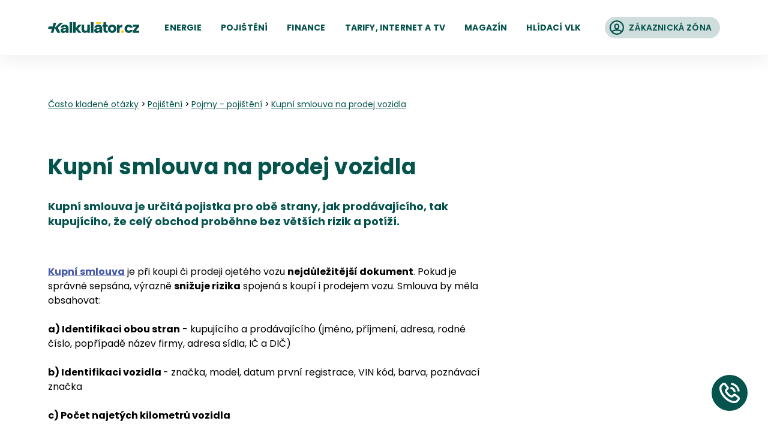

--- FILE ---
content_type: text/html; charset=utf-8
request_url: https://www.kalkulator.cz/faq/otazka/500/kupni-smlouva-prodej-vozidla
body_size: 33921
content:
<!DOCTYPE html><html lang="cs" translate="no"><head><meta charSet="utf-8" data-next-head=""/><meta content="minimum-scale=1, initial-scale=1, width=device-width, shrink-to-fit=no" name="viewport" data-next-head=""/><link href="https://www.googletagmanager.com" rel="preconnect" data-next-head=""/><link href="https://www.google-analytics.com" rel="preconnect" data-next-head=""/><link href="https://c.imedia.cz" rel="preconnect" data-next-head=""/><link href="https://connect.facebook.net" rel="preconnect" data-next-head=""/><link as="image" crossorigin="anonymous" href="/icons-generated/_icon-sprite.svg?v=2684cb530fde86bd8937f936f7f50a3c" rel="prefetch" type="image/svg+xml" data-next-head=""/><link as="font" crossorigin="anonymous" href="/static/fonts/poppins/poppins-v15-latin-ext_latin-regular.woff2" rel="preload" data-next-head=""/><link as="font" crossorigin="anonymous" href="/static/fonts/poppins/poppins-v15-latin-ext_latin-italic.woff2" rel="preload" data-next-head=""/><link as="font" crossorigin="anonymous" href="/static/fonts/poppins/poppins-v15-latin-ext_latin-500.woff2" rel="preload" data-next-head=""/><link as="font" crossorigin="anonymous" href="/static/fonts/poppins/poppins-v15-latin-ext_latin-500italic.woff2" rel="preload" data-next-head=""/><link as="font" crossorigin="anonymous" href="/static/fonts/poppins/poppins-v15-latin-ext_latin-600.woff2" rel="preload" data-next-head=""/><link as="font" crossorigin="anonymous" href="/static/fonts/poppins/poppins-v15-latin-ext_latin-700.woff2" rel="preload" data-next-head=""/><title data-next-head="">Kupní smlouva na prodej vozidla | Kalkulátor.cz</title><meta content="Kupní smlouva na prodej vozidla" name="title" data-next-head=""/><meta content="Kupní smlouva na prodej vozidla. Smlouva by měla obsahovat identifikaci obou stran, kupujícího a prodávajícího, identifikace vozidla, značka, model, datum první registrace, VIN kód, barva, poznávací značka, počet najetých kilometrů vozidla, cenu, detailní popis technického stavu vozidla." name="description" data-next-head=""/><meta content="Kupní smlouva na prodej vozidla" property="og:title" data-next-head=""/><meta content="Kupní smlouva na prodej vozidla. Smlouva by měla obsahovat identifikaci obou stran, kupujícího a prodávajícího, identifikace vozidla, značka, model, datum první registrace, VIN kód, barva, poznávací značka, počet najetých kilometrů vozidla, cenu, detailní popis technického stavu vozidla." property="og:description" data-next-head=""/><meta content="https://www.kalkulator.cz/static/images/og/default-og-image.jpg?v=2" property="og:image" data-next-head=""/><meta content="https://www.kalkulator.cz/static/images/og/default-og-image.jpg?v=2" name="twitter:image" data-next-head=""/><meta content="1200" property="og:image:width" data-next-head=""/><meta content="630" property="og:image:height" data-next-head=""/><meta content="https://www.kalkulator.cz/faq/otazka/500/kupni-smlouva-prodej-vozidla" property="og:url" data-next-head=""/><meta content="Kalkulátor.cz" property="og:site_name" data-next-head=""/><meta content="2220391788200892" property="fb:app_id" data-next-head=""/><meta content="website" property="og:type" data-next-head=""/><meta content="summary" name="twitter:card" data-next-head=""/><link href="https://www.kalkulator.cz/faq/otazka/500/kupni-smlouva-prodej-vozidla" rel="canonical" data-next-head=""/><meta content="dsdL74Vs1hbeWTZgGO3oS5ZGMvaF0RrG" name="seznam-wmt" data-next-head=""/><link href="/static/favicon/apple-touch-icon.png?v=wAMo9oK4rl" rel="apple-touch-icon" sizes="180x180" data-next-head=""/><link href="/static/favicon/favicon-32x32.png?v=wAMo9oK4rl" rel="icon" sizes="32x32" type="image/png" data-next-head=""/><link href="/static/favicon/favicon-16x16.png?v=wAMo9oK4rl" rel="icon" sizes="16x16" type="image/png" data-next-head=""/><link crossorigin="use-credentials" href="/static/favicon/site.webmanifest?v=wAMo9oK4rl" rel="manifest" data-next-head=""/><link color="#04534c" href="/static/favicon/safari-pinned-tab.svg?v=wAMo9oK4rl" rel="mask-icon" data-next-head=""/><link href="/static/favicon/favicon.ico?v=wAMo9oK4rl" rel="shortcut icon" data-next-head=""/><meta content="Kalkulátor.cz" name="apple-mobile-web-app-title" data-next-head=""/><meta content="Kalkulátor.cz" name="application-name" data-next-head=""/><meta content="#04534c" name="msapplication-TileColor" data-next-head=""/><meta content="/static/favicon/browserconfig.xml?v=wAMo9oK4rl" name="msapplication-config" data-next-head=""/><meta content="#ffffff" name="theme-color" data-next-head=""/><link rel="preload" href="/_next/static/css/7c8afc09fbd457d5.css" as="style" crossorigin="anonymous"/><link rel="preload" href="/_next/static/css/d3fbb14ef2f2527a.css" as="style" crossorigin="anonymous"/><link rel="stylesheet" href="/_next/static/css/7c8afc09fbd457d5.css" crossorigin="anonymous" data-n-g=""/><link rel="stylesheet" href="/_next/static/css/d3fbb14ef2f2527a.css" crossorigin="anonymous" data-n-p=""/><noscript data-n-css=""></noscript><script defer="" crossorigin="anonymous" noModule="" src="/_next/static/chunks/polyfills-42372ed130431b0a.js"></script><script src="/_next/static/chunks/webpack-f536d295522444b2.js" defer="" crossorigin="anonymous"></script><script src="/_next/static/chunks/framework-7d000ff0370c3f39.js" defer="" crossorigin="anonymous"></script><script src="/_next/static/chunks/main-21b57e60848cdf25.js" defer="" crossorigin="anonymous"></script><script src="/_next/static/chunks/pages/_app-af79f27e3e7ccb01.js" defer="" crossorigin="anonymous"></script><script src="/_next/static/chunks/b1cbc4b1-e88f04df483c7851.js" defer="" crossorigin="anonymous"></script><script src="/_next/static/chunks/c2772f35-75717ae72435d140.js" defer="" crossorigin="anonymous"></script><script src="/_next/static/chunks/3055-4958046aae488759.js" defer="" crossorigin="anonymous"></script><script src="/_next/static/chunks/5294-958cc6dc0da21775.js" defer="" crossorigin="anonymous"></script><script src="/_next/static/chunks/8946-456ce587a8645a1e.js" defer="" crossorigin="anonymous"></script><script src="/_next/static/chunks/1493-0baf0ab776c6f849.js" defer="" crossorigin="anonymous"></script><script src="/_next/static/chunks/7243-cd7c2b80298c9ebb.js" defer="" crossorigin="anonymous"></script><script src="/_next/static/chunks/7540-7e45c5c0d6e25cf8.js" defer="" crossorigin="anonymous"></script><script src="/_next/static/chunks/5178-f10d2cbaabd67aeb.js" defer="" crossorigin="anonymous"></script><script src="/_next/static/chunks/4458-ad642c25c8f102d0.js" defer="" crossorigin="anonymous"></script><script src="/_next/static/chunks/2303-d2ce8eea3470b97f.js" defer="" crossorigin="anonymous"></script><script src="/_next/static/chunks/1176-e0247ad428c04a09.js" defer="" crossorigin="anonymous"></script><script src="/_next/static/chunks/2098-59036278d42e3b45.js" defer="" crossorigin="anonymous"></script><script src="/_next/static/chunks/1655-698136384eed0faf.js" defer="" crossorigin="anonymous"></script><script src="/_next/static/chunks/1875-f6c75b3a2cb4985a.js" defer="" crossorigin="anonymous"></script><script src="/_next/static/chunks/6820-b6a8fe0b81eddd44.js" defer="" crossorigin="anonymous"></script><script src="/_next/static/chunks/2206-53a85a451ab14395.js" defer="" crossorigin="anonymous"></script><script src="/_next/static/chunks/9617-1eae0df27bef1e0a.js" defer="" crossorigin="anonymous"></script><script src="/_next/static/chunks/1033-0d271e2f5536655c.js" defer="" crossorigin="anonymous"></script><script src="/_next/static/chunks/1671-b578eab9e33df715.js" defer="" crossorigin="anonymous"></script><script src="/_next/static/chunks/9309-29b2a909591659f9.js" defer="" crossorigin="anonymous"></script><script src="/_next/static/chunks/8679-d50f339da345d7d0.js" defer="" crossorigin="anonymous"></script><script src="/_next/static/chunks/8112-02b0cbd238fadf34.js" defer="" crossorigin="anonymous"></script><script src="/_next/static/chunks/8880-45478822fbfecb6d.js" defer="" crossorigin="anonymous"></script><script src="/_next/static/chunks/4867-ff7bb2a5fbf45920.js" defer="" crossorigin="anonymous"></script><script src="/_next/static/chunks/1390-cd55cf947ef53f36.js" defer="" crossorigin="anonymous"></script><script src="/_next/static/chunks/4061-d5804af6af1e29e8.js" defer="" crossorigin="anonymous"></script><script src="/_next/static/chunks/1615-74a3f300e7d8b8e4.js" defer="" crossorigin="anonymous"></script><script src="/_next/static/chunks/pages/faq/otazka/%5BarticleId%5D/%5Bslug%5D-82e2ca1a250d89cc.js" defer="" crossorigin="anonymous"></script><script src="/_next/static/Q0WAwsAemIiTmY9WOUyoT/_buildManifest.js" defer="" crossorigin="anonymous"></script><script src="/_next/static/Q0WAwsAemIiTmY9WOUyoT/_ssgManifest.js" defer="" crossorigin="anonymous"></script><style data-styled="" data-styled-version="5.3.11">.iXKVJR{-webkit-flex-shrink:0;-ms-flex-negative:0;flex-shrink:0;display:inline;height:1.125rem;width:1.125rem;}/*!sc*/
.iXKVJR use{pointer-events:none;}/*!sc*/
.gUHWrd{-webkit-flex-shrink:0;-ms-flex-negative:0;flex-shrink:0;display:inline;height:1.5rem;width:1.5rem;}/*!sc*/
.gUHWrd use{pointer-events:none;}/*!sc*/
.fJGcZH{-webkit-flex-shrink:0;-ms-flex-negative:0;flex-shrink:0;color:#04534c;display:inline;height:1.25rem;width:1.25rem;}/*!sc*/
.fJGcZH use{pointer-events:none;}/*!sc*/
.eTJahr{-webkit-flex-shrink:0;-ms-flex-negative:0;flex-shrink:0;display:inline;height:1.875rem;width:1.875rem;}/*!sc*/
.eTJahr use{pointer-events:none;}/*!sc*/
@media (min-width:48em){.eTJahr{height:2.25rem;width:2.25rem;}}/*!sc*/
@media (min-width:75em){.eTJahr{height:3rem;width:3rem;}}/*!sc*/
.kLAOCh{-webkit-flex-shrink:0;-ms-flex-negative:0;flex-shrink:0;display:inline;height:1.625rem;width:1.625rem;}/*!sc*/
.kLAOCh use{pointer-events:none;}/*!sc*/
data-styled.g1[id="sc-47a672c4-0"]{content:"iXKVJR,gUHWrd,fJGcZH,eTJahr,kLAOCh,"}/*!sc*/
.fLpvxj{-webkit-align-items:center;-webkit-box-align:center;-ms-flex-align:center;align-items:center;border-radius:inherit;display:-webkit-box;display:-webkit-flex;display:-ms-flexbox;display:flex;-webkit-box-flex:1;-webkit-flex-grow:1;-ms-flex-positive:1;flex-grow:1;-webkit-box-pack:center;-webkit-justify-content:center;-ms-flex-pack:center;justify-content:center;min-width:0;position:relative;padding-left:1rem;padding-right:1rem;}/*!sc*/
.bNZfEC{-webkit-align-items:center;-webkit-box-align:center;-ms-flex-align:center;align-items:center;border-radius:inherit;display:-webkit-box;display:-webkit-flex;display:-ms-flexbox;display:flex;-webkit-box-flex:1;-webkit-flex-grow:1;-ms-flex-positive:1;flex-grow:1;-webkit-box-pack:center;-webkit-justify-content:center;-ms-flex-pack:center;justify-content:center;min-width:0;position:relative;padding-left:0.5rem;padding-right:0;}/*!sc*/
.dvgFle{-webkit-align-items:center;-webkit-box-align:center;-ms-flex-align:center;align-items:center;border-radius:inherit;display:-webkit-box;display:-webkit-flex;display:-ms-flexbox;display:flex;-webkit-box-flex:1;-webkit-flex-grow:1;-ms-flex-positive:1;flex-grow:1;-webkit-box-pack:center;-webkit-justify-content:center;-ms-flex-pack:center;justify-content:center;min-width:0;position:relative;padding-bottom:1rem;padding-left:3rem;padding-right:3rem;padding-top:1rem;}/*!sc*/
@media (min-width:36em){.dvgFle{padding-bottom:0;padding-top:0;}}/*!sc*/
.ZjQHX{-webkit-align-items:center;-webkit-box-align:center;-ms-flex-align:center;align-items:center;border-radius:inherit;display:-webkit-box;display:-webkit-flex;display:-ms-flexbox;display:flex;-webkit-box-flex:1;-webkit-flex-grow:1;-ms-flex-positive:1;flex-grow:1;-webkit-box-pack:center;-webkit-justify-content:center;-ms-flex-pack:center;justify-content:center;min-width:0;position:relative;padding-left:0.5rem;padding-right:0.5rem;}/*!sc*/
.eoxixK{-webkit-align-items:center;-webkit-box-align:center;-ms-flex-align:center;align-items:center;border-radius:inherit;display:-webkit-box;display:-webkit-flex;display:-ms-flexbox;display:flex;-webkit-box-flex:1;-webkit-flex-grow:1;-ms-flex-positive:1;flex-grow:1;-webkit-box-pack:center;-webkit-justify-content:center;-ms-flex-pack:center;justify-content:center;min-width:0;position:relative;padding-left:1.5rem;padding-right:1.5rem;}/*!sc*/
@media (min-width:48em){.eoxixK{padding-left:1.875rem;padding-right:2.75rem;}}/*!sc*/
@media (min-width:75em){.eoxixK{padding-left:2.25rem;padding-right:3.75rem;}}/*!sc*/
data-styled.g17[id="sc-2728f9aa-0"]{content:"fLpvxj,bNZfEC,dvgFle,ZjQHX,eoxixK,"}/*!sc*/
.fzgupt{font-style:normal;font-size:0.875rem;font-weight:700;-webkit-letter-spacing:0.0125em;-moz-letter-spacing:0.0125em;-ms-letter-spacing:0.0125em;letter-spacing:0.0125em;line-height:1.4285714285714286;text-align:center;text-transform:uppercase;}/*!sc*/
.cebooL{font-style:normal;font-size:0.875rem;font-weight:500;-webkit-letter-spacing:0.0125em;-moz-letter-spacing:0.0125em;-ms-letter-spacing:0.0125em;letter-spacing:0.0125em;line-height:1.4285714285714286;text-align:center;text-transform:uppercase;}/*!sc*/
.haxkjX{font-style:normal;font-size:0.875rem;font-weight:600;-webkit-letter-spacing:0.0125em;-moz-letter-spacing:0.0125em;-ms-letter-spacing:0.0125em;letter-spacing:0.0125em;line-height:1.4285714285714286;text-align:left;}/*!sc*/
.jOkkKF{font-style:normal;font-size:0.875rem;font-weight:700;-webkit-letter-spacing:0.0125em;-moz-letter-spacing:0.0125em;-ms-letter-spacing:0.0125em;letter-spacing:0.0125em;line-height:1.5;text-align:center;}/*!sc*/
@media (min-width:48em){.jOkkKF{font-size:1rem;}}/*!sc*/
.bjzMsX{font-style:normal;font-size:0.875rem;font-weight:700;-webkit-letter-spacing:0.0125em;-moz-letter-spacing:0.0125em;-ms-letter-spacing:0.0125em;letter-spacing:0.0125em;line-height:1.5;text-align:center;text-transform:uppercase;}/*!sc*/
@media (min-width:48em){.bjzMsX{font-size:1rem;}}/*!sc*/
.NiTsY{font-style:normal;font-size:1rem;font-weight:700;-webkit-letter-spacing:0.0125em;-moz-letter-spacing:0.0125em;-ms-letter-spacing:0.0125em;letter-spacing:0.0125em;line-height:1.5;text-align:center;text-transform:uppercase;}/*!sc*/
@media (min-width:48em){.NiTsY{font-size:1.25rem;}}/*!sc*/
@media (min-width:75em){.NiTsY{font-size:1.75rem;}}/*!sc*/
.jzYWEZ{font-style:normal;font-size:1rem;font-weight:700;-webkit-letter-spacing:0.0125em;-moz-letter-spacing:0.0125em;-ms-letter-spacing:0.0125em;letter-spacing:0.0125em;line-height:1.5;text-align:center;text-transform:lowercase;}/*!sc*/
@media (min-width:48em){.jzYWEZ{font-size:1.25rem;}}/*!sc*/
@media (min-width:75em){.jzYWEZ{font-size:1.75rem;}}/*!sc*/
data-styled.g18[id="sc-e0d46a07-0"]{content:"fzgupt,cebooL,haxkjX,jOkkKF,bjzMsX,NiTsY,jzYWEZ,"}/*!sc*/
.jdYzyA{-webkit-box-flex:1;-webkit-flex-grow:1;-ms-flex-positive:1;flex-grow:1;min-width:0;}/*!sc*/
.kAtEmU{-webkit-box-flex:1;-webkit-flex-grow:1;-ms-flex-positive:1;flex-grow:1;min-width:0;padding-left:0.5rem;padding-right:0.875rem;}/*!sc*/
.ewqtEP{-webkit-box-flex:1;-webkit-flex-grow:1;-ms-flex-positive:1;flex-grow:1;min-width:0;padding-right:0.75rem;}/*!sc*/
.efZPgO{-webkit-box-flex:1;-webkit-flex-grow:1;-ms-flex-positive:1;flex-grow:1;min-width:0;padding-left:0.75rem;}/*!sc*/
@media (min-width:48em){.efZPgO{padding-left:1rem;}}/*!sc*/
@media (min-width:75em){.efZPgO{padding-left:1.25rem;}}/*!sc*/
data-styled.g19[id="sc-4060a699-0"]{content:"jdYzyA,kAtEmU,ewqtEP,efZPgO,"}/*!sc*/
.gxpSXm{-webkit-align-items:stretch;-webkit-box-align:stretch;-ms-flex-align:stretch;align-items:stretch;background-color:transparent;color:#04534c;display:-webkit-inline-box;display:-webkit-inline-flex;display:-ms-inline-flexbox;display:inline-flex;-webkit-box-pack:center;-webkit-justify-content:center;-ms-flex-pack:center;justify-content:center;max-width:100%;-webkit-text-decoration:none;text-decoration:none;-webkit-user-select:none;-moz-user-select:none;-ms-user-select:none;user-select:none;border-radius:62.4375rem;height:1.75rem;min-height:auto;min-width:0;}/*!sc*/
.gxpSXm .sc-2728f9aa-0{background-color:transparent;-webkit-transition:background-color 100ms ease-in-out;transition:background-color 100ms ease-in-out;}/*!sc*/
.gxpSXm:focus{outline:none;}/*!sc*/
.gxpSXm.is-hoverable{cursor:pointer;}/*!sc*/
.gxpSXm.is-hoverable:active .sc-2728f9aa-0,.gxpSXm.is-hoverable:hover .sc-2728f9aa-0{background-color:none;}/*!sc*/
.gxpSXm.focus-visible{box-shadow:0 0 0 3px rgba(0,0,0,0);}/*!sc*/
.gxpSXm.is-disabled{pointer-events:none;}/*!sc*/
.gxpSXm.is-disabled .sc-2728f9aa-0{opacity:0.5;}/*!sc*/
.gxpSXm.is-loading{cursor:progress;pointer-events:none;}/*!sc*/
.gxpSXm.is-loading .ui-button__container{opacity:0.25;}/*!sc*/
.gxpSXm.is-loading .sc-2728f9aa-0{opacity:1;}/*!sc*/
@supports not ((text-underline-offset:5px) or (text-decoration-thickness:2px)){.gxpSXm.gxpSXm.is-active .sc-4060a699-0{border-bottom:2px solid #fecd09;border-top:2px solid transparent;}}/*!sc*/
@supports ((text-underline-offset:5px) and (text-decoration-thickness:2px)){.gxpSXm.gxpSXm.is-active{-webkit-text-decoration:#fecd09 underline solid 2px;text-decoration:#fecd09 underline solid 2px;text-underline-offset:0.25rem;}}/*!sc*/
.dcoOOd{-webkit-align-items:stretch;-webkit-box-align:stretch;-ms-flex-align:stretch;align-items:stretch;background-color:transparent;color:#04534c;display:-webkit-inline-box;display:-webkit-inline-flex;display:-ms-inline-flexbox;display:inline-flex;-webkit-box-pack:center;-webkit-justify-content:center;-ms-flex-pack:center;justify-content:center;max-width:100%;-webkit-text-decoration:none;text-decoration:none;-webkit-user-select:none;-moz-user-select:none;-ms-user-select:none;user-select:none;border-radius:62.4375rem;height:1.75rem;min-height:auto;min-width:0;}/*!sc*/
.dcoOOd .sc-2728f9aa-0{background-color:transparent;-webkit-transition:background-color 100ms ease-in-out;transition:background-color 100ms ease-in-out;}/*!sc*/
.dcoOOd:focus{outline:none;}/*!sc*/
.dcoOOd.is-hoverable{cursor:pointer;}/*!sc*/
.dcoOOd.is-hoverable:active .sc-2728f9aa-0,.dcoOOd.is-hoverable:hover .sc-2728f9aa-0{background-color:#fecd09;}/*!sc*/
.dcoOOd.focus-visible{box-shadow:0 0 0 3px rgba(4,83,76,0.25);}/*!sc*/
.dcoOOd.is-disabled{pointer-events:none;}/*!sc*/
.dcoOOd.is-disabled .sc-2728f9aa-0{opacity:0.5;}/*!sc*/
.dcoOOd.is-loading{cursor:progress;pointer-events:none;}/*!sc*/
.dcoOOd.is-loading .ui-button__container{opacity:0.25;}/*!sc*/
.dcoOOd.is-loading .sc-2728f9aa-0{opacity:1;}/*!sc*/
@supports not ((text-underline-offset:5px) or (text-decoration-thickness:2px)){.dcoOOd.dcoOOd.is-active .sc-4060a699-0{border-bottom:2px solid #fecd09;border-top:2px solid transparent;}}/*!sc*/
@supports ((text-underline-offset:5px) and (text-decoration-thickness:2px)){.dcoOOd.dcoOOd.is-active{-webkit-text-decoration:#fecd09 underline solid 2px;text-decoration:#fecd09 underline solid 2px;text-underline-offset:0.25rem;}}/*!sc*/
.iGUJvy{-webkit-align-items:stretch;-webkit-box-align:stretch;-ms-flex-align:stretch;align-items:stretch;background-color:#fff;color:#04534c;display:-webkit-inline-box;display:-webkit-inline-flex;display:-ms-inline-flexbox;display:inline-flex;-webkit-box-pack:center;-webkit-justify-content:center;-ms-flex-pack:center;justify-content:center;max-width:100%;-webkit-text-decoration:none;text-decoration:none;-webkit-user-select:none;-moz-user-select:none;-ms-user-select:none;user-select:none;margin-left:1.5rem;border-radius:62.4375rem;height:2.25rem;min-height:auto;min-width:0;}/*!sc*/
.iGUJvy .sc-2728f9aa-0{background-color:#cfdddc;-webkit-transition:background-color 100ms ease-in-out;transition:background-color 100ms ease-in-out;}/*!sc*/
.iGUJvy:focus{outline:none;}/*!sc*/
.iGUJvy.is-hoverable{cursor:pointer;}/*!sc*/
.iGUJvy.is-hoverable:active,.iGUJvy.is-hoverable:hover{color:#fff;}/*!sc*/
.iGUJvy.is-hoverable:active .sc-2728f9aa-0,.iGUJvy.is-hoverable:hover .sc-2728f9aa-0{background-color:#04534c;}/*!sc*/
.iGUJvy.focus-visible{box-shadow:0 0 0 3px rgba(4,83,76,0.25);}/*!sc*/
.iGUJvy.is-disabled{pointer-events:none;}/*!sc*/
.iGUJvy.is-disabled .sc-2728f9aa-0{opacity:0.5;}/*!sc*/
.iGUJvy.is-loading{cursor:progress;pointer-events:none;}/*!sc*/
.iGUJvy.is-loading .ui-button__container{opacity:0.25;}/*!sc*/
.iGUJvy.is-loading .sc-2728f9aa-0{opacity:1;}/*!sc*/
.hcdNcU{-webkit-align-items:stretch;-webkit-box-align:stretch;-ms-flex-align:stretch;align-items:stretch;background-color:#fff;color:#fecd09;display:-webkit-inline-box;display:-webkit-inline-flex;display:-ms-inline-flexbox;display:inline-flex;-webkit-box-pack:center;-webkit-justify-content:center;-ms-flex-pack:center;justify-content:center;max-width:100%;-webkit-text-decoration:underline;text-decoration:underline;-webkit-user-select:none;-moz-user-select:none;-ms-user-select:none;user-select:none;border-radius:62.4375rem;height:auto;min-height:3.75rem;min-width:0;}/*!sc*/
.hcdNcU .sc-2728f9aa-0{background-color:#04534c;-webkit-transition:background-color 100ms ease-in-out;transition:background-color 100ms ease-in-out;}/*!sc*/
@media (min-width:36em){.hcdNcU{height:3.75rem;}}/*!sc*/
@media (min-width:48em){.hcdNcU{height:4.5rem;min-height:auto;}}/*!sc*/
.hcdNcU:focus{outline:none;}/*!sc*/
.hcdNcU.is-hoverable{cursor:pointer;}/*!sc*/
.hcdNcU.is-hoverable:active .sc-2728f9aa-0,.hcdNcU.is-hoverable:hover .sc-2728f9aa-0{background-color:#03443e;}/*!sc*/
.hcdNcU.focus-visible{box-shadow:0 0 0 3px rgba(4,83,76,0.25);}/*!sc*/
.hcdNcU.is-disabled{pointer-events:none;}/*!sc*/
.hcdNcU.is-disabled .sc-2728f9aa-0{opacity:0.5;}/*!sc*/
.hcdNcU.is-loading{cursor:progress;pointer-events:none;}/*!sc*/
.hcdNcU.is-loading .ui-button__container{opacity:0.25;}/*!sc*/
.hcdNcU.is-loading .sc-2728f9aa-0{opacity:1;}/*!sc*/
.kPAzSK{-webkit-align-items:stretch;-webkit-box-align:stretch;-ms-flex-align:stretch;align-items:stretch;background-color:transparent;color:#04534c;display:-webkit-inline-box;display:-webkit-inline-flex;display:-ms-inline-flexbox;display:inline-flex;-webkit-box-pack:center;-webkit-justify-content:center;-ms-flex-pack:center;justify-content:center;max-width:100%;-webkit-text-decoration:underline;text-decoration:underline;-webkit-user-select:none;-moz-user-select:none;-ms-user-select:none;user-select:none;border-radius:62.4375rem;height:none;min-height:auto;min-width:0;}/*!sc*/
.kPAzSK .sc-2728f9aa-0{background-color:transparent;-webkit-transition:background-color 100ms ease-in-out;transition:background-color 100ms ease-in-out;}/*!sc*/
.kPAzSK:focus{outline:none;}/*!sc*/
.kPAzSK.is-hoverable{cursor:pointer;}/*!sc*/
.kPAzSK.is-hoverable:active .sc-2728f9aa-0,.kPAzSK.is-hoverable:hover .sc-2728f9aa-0{background-color:#cfdddc;}/*!sc*/
.kPAzSK.focus-visible{box-shadow:0 0 0 3px rgba(4,83,76,0.25);}/*!sc*/
.kPAzSK.is-disabled{pointer-events:none;}/*!sc*/
.kPAzSK.is-disabled .sc-2728f9aa-0{opacity:0.5;}/*!sc*/
.kPAzSK.is-loading{cursor:progress;pointer-events:none;}/*!sc*/
.kPAzSK.is-loading .ui-button__container{opacity:0.25;}/*!sc*/
.kPAzSK.is-loading .sc-2728f9aa-0{opacity:1;}/*!sc*/
.cPrFzz{-webkit-align-items:stretch;-webkit-box-align:stretch;-ms-flex-align:stretch;align-items:stretch;background-color:#fff;color:#fecd09;display:-webkit-inline-box;display:-webkit-inline-flex;display:-ms-inline-flexbox;display:inline-flex;-webkit-box-pack:center;-webkit-justify-content:center;-ms-flex-pack:center;justify-content:center;max-width:100%;-webkit-text-decoration:none;text-decoration:none;-webkit-user-select:none;-moz-user-select:none;-ms-user-select:none;user-select:none;border-radius:62.4375rem;height:3rem;min-height:auto;min-width:0;}/*!sc*/
.cPrFzz .sc-2728f9aa-0{background-color:#04534c;-webkit-transition:background-color 100ms ease-in-out;transition:background-color 100ms ease-in-out;}/*!sc*/
@media (min-width:48em){.cPrFzz{height:4.5rem;}}/*!sc*/
@media (min-width:75em){.cPrFzz{height:5rem;}}/*!sc*/
.cPrFzz:focus{outline:none;}/*!sc*/
.cPrFzz.is-hoverable{cursor:pointer;}/*!sc*/
.cPrFzz.is-hoverable:active .sc-2728f9aa-0,.cPrFzz.is-hoverable:hover .sc-2728f9aa-0{background-color:#03443e;}/*!sc*/
.cPrFzz.focus-visible{box-shadow:0 0 0 3px rgba(4,83,76,0.25);}/*!sc*/
.cPrFzz.is-disabled{pointer-events:none;}/*!sc*/
.cPrFzz.is-disabled .sc-2728f9aa-0{opacity:0.5;}/*!sc*/
.cPrFzz.is-loading{cursor:progress;pointer-events:none;}/*!sc*/
.cPrFzz.is-loading .ui-button__container{opacity:0.25;}/*!sc*/
.cPrFzz.is-loading .sc-2728f9aa-0{opacity:1;}/*!sc*/
.eobLrE{-webkit-align-items:stretch;-webkit-box-align:stretch;-ms-flex-align:stretch;align-items:stretch;background-color:#fff;color:#fecd09;display:-webkit-inline-box;display:-webkit-inline-flex;display:-ms-inline-flexbox;display:inline-flex;-webkit-box-pack:center;-webkit-justify-content:center;-ms-flex-pack:center;justify-content:center;max-width:100%;-webkit-text-decoration:none;text-decoration:none;-webkit-user-select:none;-moz-user-select:none;-ms-user-select:none;user-select:none;margin-top:0.75rem;border-radius:62.4375rem;height:3rem;min-height:auto;min-width:0;}/*!sc*/
.eobLrE .sc-2728f9aa-0{background-color:#04534c;-webkit-transition:background-color 100ms ease-in-out;transition:background-color 100ms ease-in-out;}/*!sc*/
@media (min-width:48em){.eobLrE{height:4.5rem;}}/*!sc*/
@media (min-width:75em){.eobLrE{height:5rem;}}/*!sc*/
.eobLrE:focus{outline:none;}/*!sc*/
.eobLrE.is-hoverable{cursor:pointer;}/*!sc*/
.eobLrE.is-hoverable:active .sc-2728f9aa-0,.eobLrE.is-hoverable:hover .sc-2728f9aa-0{background-color:#03443e;}/*!sc*/
.eobLrE.focus-visible{box-shadow:0 0 0 3px rgba(4,83,76,0.25);}/*!sc*/
.eobLrE.is-disabled{pointer-events:none;}/*!sc*/
.eobLrE.is-disabled .sc-2728f9aa-0{opacity:0.5;}/*!sc*/
.eobLrE.is-loading{cursor:progress;pointer-events:none;}/*!sc*/
.eobLrE.is-loading .ui-button__container{opacity:0.25;}/*!sc*/
.eobLrE.is-loading .sc-2728f9aa-0{opacity:1;}/*!sc*/
data-styled.g22[id="sc-4649537c-0"]{content:"gxpSXm,dcoOOd,iGUJvy,hcdNcU,kPAzSK,cPrFzz,eobLrE,"}/*!sc*/
.kJWyrO{inset:-0.5rem;position:absolute;-webkit-align-items:center;-webkit-box-align:center;-ms-flex-align:center;align-items:center;border-radius:50%;color:#04534c;display:-webkit-box;display:-webkit-flex;display:-ms-flexbox;display:flex;-webkit-box-pack:center;-webkit-justify-content:center;-ms-flex-pack:center;justify-content:center;-webkit-transition:background-color 100ms ease-in-out,color 100ms ease-in-out;transition:background-color 100ms ease-in-out,color 100ms ease-in-out;}/*!sc*/
.kJWyrO:focus{outline:none;}/*!sc*/
.kJWyrO.is-hoverable{cursor:pointer;}/*!sc*/
.kJWyrO.is-hoverable:active,.kJWyrO.is-hoverable:hover{background-color:#cfdddc;}/*!sc*/
.kJWyrO.focus-visible{box-shadow:0 0 0 3px rgba(4,83,76,0.25);}/*!sc*/
.kJWyrO.is-disabled{opacity:0.5;pointer-events:none;}/*!sc*/
.kJWyrO.is-loading{cursor:progress;}/*!sc*/
data-styled.g23[id="sc-296fa6bc-0"]{content:"kJWyrO,"}/*!sc*/
.hlAtKS{color:#04534c;-webkit-text-decoration:underline;text-decoration:underline;-webkit-transition:color 100ms ease-in-out;transition:color 100ms ease-in-out;}/*!sc*/
.hlAtKS:focus{outline:none;}/*!sc*/
.hlAtKS.is-hoverable{cursor:pointer;}/*!sc*/
.hlAtKS.is-hoverable:active,.hlAtKS.is-hoverable:hover{color:#03443e;}/*!sc*/
.hlAtKS.focus-visible{box-shadow:0 0 0 3px rgba(4,83,76,0.25);}/*!sc*/
.hlAtKS.is-disabled{opacity:0.5;pointer-events:none;}/*!sc*/
.hlAtKS.is-loading{cursor:progress;}/*!sc*/
.kvBNlq{color:#4357ad;-webkit-text-decoration:underline;text-decoration:underline;-webkit-transition:color 100ms ease-in-out;transition:color 100ms ease-in-out;}/*!sc*/
.kvBNlq:focus{outline:none;}/*!sc*/
.kvBNlq.is-hoverable{cursor:pointer;}/*!sc*/
.kvBNlq.is-hoverable:active,.kvBNlq.is-hoverable:hover{color:#03443e;}/*!sc*/
.kvBNlq.focus-visible{box-shadow:0 0 0 3px rgba(67,87,173,0.25);}/*!sc*/
.kvBNlq.is-disabled{opacity:0.5;pointer-events:none;}/*!sc*/
.kvBNlq.is-loading{cursor:progress;}/*!sc*/
.bEIYCW{color:#04534c;-webkit-text-decoration:none;text-decoration:none;-webkit-transition:color 100ms ease-in-out;transition:color 100ms ease-in-out;}/*!sc*/
.bEIYCW:focus{outline:none;}/*!sc*/
.bEIYCW.is-hoverable{cursor:pointer;}/*!sc*/
.bEIYCW.is-hoverable:active,.bEIYCW.is-hoverable:hover{color:#03443e;}/*!sc*/
.bEIYCW.focus-visible{box-shadow:0 0 0 3px rgba(4,83,76,0.25);}/*!sc*/
.bEIYCW.is-disabled{opacity:0.5;pointer-events:none;}/*!sc*/
.bEIYCW.is-loading{cursor:progress;}/*!sc*/
data-styled.g24[id="sc-22138014-0"]{content:"hlAtKS,kvBNlq,bEIYCW,"}/*!sc*/
.ioIhWU{border-style:none;-webkit-text-decoration:none;text-decoration:none;display:-webkit-inline-box;display:-webkit-inline-flex;display:-ms-inline-flexbox;display:inline-flex;height:1.125rem;width:9.5rem;}/*!sc*/
.ioIhWU:focus{outline:none;}/*!sc*/
.ioIhWU.focus-visible{box-shadow:0 0 0 3px rgba(5,112,102,0.25);}/*!sc*/
.ioIhWU.is-hoverable{cursor:pointer;}/*!sc*/
.ioIhWU.is-disabled{opacity:0.5;pointer-events:none;}/*!sc*/
.ioIhWU.is-loading{cursor:progress;}/*!sc*/
data-styled.g28[id="sc-86704294-0"]{content:"ioIhWU,"}/*!sc*/
.giKRmY{-webkit-align-items:center;-webkit-box-align:center;-ms-flex-align:center;align-items:center;display:-webkit-box;display:-webkit-flex;display:-ms-flexbox;display:flex;-webkit-box-pack:center;-webkit-justify-content:center;-ms-flex-pack:center;justify-content:center;min-width:0;}/*!sc*/
data-styled.g30[id="sc-c5125ba2-0"]{content:"giKRmY,"}/*!sc*/
.eUruhd{position:relative;}/*!sc*/
.eUruhd .ui-image__element{object-fit:cover;object-position:center;}/*!sc*/
data-styled.g31[id="sc-827de113-0"]{content:"eUruhd,"}/*!sc*/
</style></head><body><noscript><iframe height="0" src="https://www.googletagmanager.com/ns.html?id=GTM-WW2G7HW" style="display:none;visibility:hidden" title="Google Tag Manager" width="0"></iframe></noscript><link rel="preload" as="image" href="/generated/blog/c/3/c3899916-8533-41eb-ae1a-ba59ea8a6b67_300_200_cv_c_t_nt_x_jpg.jpg"/><link rel="preload" as="image" href="/generated/blog/7/2/7246dff4-9b08-48e6-a145-bb53653c08d0_300_200_cv_c_t_nt_x_jpg.jpg"/><link rel="preload" as="image" href="/generated/blog/9/5/95d36e69-b8a4-4dfe-a15d-b179f57baf55_300_200_cv_c_t_nt_x_jpg.jpg"/><link rel="preload" as="image" href="/generated/blog/d/2/d2636372-855b-4d6f-80d2-cb277c728b08_300_200_cv_c_t_nt_x_jpg.jpg"/><div id="__next"><nav class="bg-white shadow-shadow1"><div class="flex h-[76px] w-full items-center pt-4 md:hidden "><div class="flex shrink-0 pl-6"><a aria-busy="false" aria-disabled="false" class="is-hoverable sc-86704294-0 ioIhWU" href="/"><span class="sr-only">Kalkulátor.cz</span><svg height="18" viewBox="0 0 152 18" width="152"><path d="M28.115 17.4c-.838.4-1.734.6-2.686.6-.838 0-1.599-.164-2.28-.491a3.954 3.954 0 01-1.614-1.378c-.395-.591-.592-1.28-.592-2.062 0-1.23.493-2.232 1.48-3.008.985-.775 2.455-1.162 4.41-1.162h3.081c-.033-.735-.243-1.315-.628-1.738-.386-.423-.916-.635-1.59-.635-.607 0-1.109.152-1.503.455-.395.303-.657.72-.789 1.247H21.19a6.249 6.249 0 011.183-2.613c.591-.767 1.352-1.37 2.28-1.81.927-.44 1.968-.659 3.117-.659 1.233 0 2.333.232 3.303.696.97.464 1.725 1.13 2.267 2 .542.872.813 1.882.813 3.033v7.861h-4.239v-1.87c-.36.624-.96 1.136-1.799 1.535zm.222-2.815c.46-.216.835-.528 1.121-.935.287-.408.432-.875.432-1.402v-.168h-2.613c-.69 0-1.204.132-1.54.395a1.261 1.261 0 00-.505 1.043c0 .431.148.77.443 1.019.296.248.706.371 1.233.371.492 0 .97-.108 1.429-.323zM40.246 0v17.736h-4.214V0h4.214zM50.52 17.736l-4.19-5.608v5.608h-4.214V0h4.214v9.803l4.165-5.44h5.2l-5.717 6.71 5.767 6.663H50.52zM69.737 4.362v13.374h-4.215v-1.821c-.428.592-1.007 1.066-1.737 1.426-.73.36-1.54.539-2.428.539-1.05 0-1.98-.228-2.785-.683-.804-.455-1.43-1.115-1.873-1.977-.444-.863-.665-1.879-.665-3.044V4.362h4.19v7.262c0 .896.237 1.59.714 2.086.477.494 1.118.743 1.922.743.823 0 1.47-.249 1.948-.743.477-.495.714-1.19.714-2.086V4.362h4.215zM75.812 0v17.736h-4.215V0h4.215zM84.172 17.4c-.838.4-1.734.6-2.686.6-.839 0-1.599-.164-2.28-.491a3.954 3.954 0 01-1.615-1.378c-.394-.591-.591-1.28-.591-2.062 0-1.23.493-2.232 1.479-3.008.986-.775 2.456-1.162 4.411-1.162h3.081c-.034-.735-.243-1.315-.629-1.738-.385-.423-.915-.635-1.59-.635-.606 0-1.108.152-1.502.455-.395.303-.657.72-.79 1.247h-4.213a6.248 6.248 0 011.182-2.613c.592-.767 1.352-1.37 2.28-1.81.928-.44 1.968-.659 3.118-.659 1.232 0 2.332.232 3.302.696.97.464 1.725 1.13 2.268 2 .542.872.813 1.882.813 3.033v7.861h-4.239v-1.87c-.363.624-.961 1.136-1.8 1.535zm.222-2.815c.46-.216.834-.528 1.121-.935.287-.408.431-.875.431-1.402v-.168h-2.612c-.69 0-1.204.132-1.54.395a1.261 1.261 0 00-.506 1.043c0 .431.148.77.444 1.019.296.248.706.371 1.232.371.493 0 .968-.108 1.43-.323zM99.496 14.261v3.475h-2.144c-1.528 0-2.72-.363-3.574-1.09-.854-.728-1.281-1.914-1.281-3.56v-5.32H90.82V4.362h1.676V0h4.214v4.362h2.76v3.404h-2.76v5.368c0 .4.099.687.296.863.197.177.526.264.986.264h1.503zM103.212 17.09a6.245 6.245 0 01-2.538-2.398c-.616-1.039-.925-2.253-.925-3.643 0-1.374.312-2.585.937-3.63a6.293 6.293 0 012.563-2.41c1.085-.56 2.301-.839 3.648-.839 1.346 0 2.563.28 3.647.84a6.28 6.28 0 012.563 2.408c.625 1.046.937 2.256.937 3.631s-.317 2.585-.949 3.631a6.339 6.339 0 01-2.588 2.41c-1.093.559-2.313.838-3.66.838-1.348 0-2.559-.279-3.635-.839zm5.693-3.572c.567-.575.851-1.399.851-2.469 0-1.07-.275-1.893-.826-2.468a2.705 2.705 0 00-2.033-.863c-.822 0-1.504.284-2.046.85-.542.567-.813 1.394-.813 2.481 0 1.07.267 1.894.801 2.469.533.575 1.204.863 2.008.863.805 0 1.492-.288 2.058-.863zM121.174 4.853a4.875 4.875 0 012.464-.635v4.338h-1.158c-1.051 0-1.84.22-2.366.66-.526.44-.789 1.21-.789 2.313v6.207h-4.214V4.362h4.214v2.23a5.49 5.49 0 011.849-1.739z" fill="#04534c"></path><path d="M122.221 17.293a2.032 2.032 0 01-.702-1.57c0-.638.234-1.174.702-1.606.468-.431 1.072-.647 1.811-.647.724 0 1.319.216 1.787.647.468.432.703.968.703 1.606 0 .623-.235 1.147-.703 1.57-.468.423-1.063.635-1.787.635-.739 0-1.343-.212-1.811-.635z" fill="#fecd09"></path><path d="M128.453 7.406a5.988 5.988 0 012.44-2.397c1.044-.56 2.239-.839 3.586-.839 1.725 0 3.167.44 4.325 1.319 1.159.878 1.919 2.117 2.28 3.715h-4.486c-.378-1.022-1.109-1.534-2.193-1.534-.773 0-1.389.29-1.848.875-.46.583-.691 1.417-.691 2.504s.231 1.921.691 2.505c.459.584 1.075.875 1.848.875 1.084 0 1.815-.512 2.193-1.534h4.486c-.361 1.566-1.125 2.796-2.292 3.69-1.167.896-2.604 1.343-4.313 1.343-1.347 0-2.542-.279-3.586-.839a5.988 5.988 0 01-2.44-2.397c-.583-1.039-.875-2.253-.875-3.643 0-1.39.292-2.604.875-3.643zM146.036 14.357H152v3.38h-10.671v-3.26l5.717-6.735h-5.668v-3.38h10.499v3.26l-5.841 6.735z" fill="#04534c"></path><path d="M88.076 0h-7.844v2.828h7.844V0z" fill="#fecd09"></path><path d="M20.528 17.736h-4.954l-4.251-8.413L20.209.911h4.954l-8.887 8.412 4.252 8.413zM9.004 17.736H4.79L9.425.911h4.215L9.004 17.736z" fill="#04534c"></path><path d="M0 11.373l1.128-4.1H9.78l-1.128 4.1H0z" fill="#04534c"></path></svg></a></div><div class="flex w-full justify-end"><span class="inline-flex size-[--size] shrink-0 mr-6" style="--size:18px"><span class="relative size-full min-w-0"><a aria-busy="false" aria-disabled="false" class="is-hoverable sc-296fa6bc-0 kJWyrO" role="button" tabindex="0" aria-controls="burger-mobile-menu" aria-expanded="false" aria-haspopup="true"><span class="sr-only">Otevřít menu</span><svg preserveAspectRatio="xMidYMid meet" role="img" viewBox="0 0 40 37.78" class="sc-47a672c4-0 iXKVJR"><use xlink:href="/icons-generated/_icon-sprite.svg?v=2684cb530fde86bd8937f936f7f50a3c#icon-sprite--menu"></use></svg></a></span></span></div></div><div class="container mx-auto hidden h-[72px] w-full items-center justify-between md:flex xl:h-[92px] "><div class="flex shrink-0"><a aria-busy="false" aria-disabled="false" class="is-hoverable sc-86704294-0 ioIhWU" href="/"><span class="sr-only">Kalkulátor.cz</span><svg height="18" viewBox="0 0 152 18" width="152"><path d="M28.115 17.4c-.838.4-1.734.6-2.686.6-.838 0-1.599-.164-2.28-.491a3.954 3.954 0 01-1.614-1.378c-.395-.591-.592-1.28-.592-2.062 0-1.23.493-2.232 1.48-3.008.985-.775 2.455-1.162 4.41-1.162h3.081c-.033-.735-.243-1.315-.628-1.738-.386-.423-.916-.635-1.59-.635-.607 0-1.109.152-1.503.455-.395.303-.657.72-.789 1.247H21.19a6.249 6.249 0 011.183-2.613c.591-.767 1.352-1.37 2.28-1.81.927-.44 1.968-.659 3.117-.659 1.233 0 2.333.232 3.303.696.97.464 1.725 1.13 2.267 2 .542.872.813 1.882.813 3.033v7.861h-4.239v-1.87c-.36.624-.96 1.136-1.799 1.535zm.222-2.815c.46-.216.835-.528 1.121-.935.287-.408.432-.875.432-1.402v-.168h-2.613c-.69 0-1.204.132-1.54.395a1.261 1.261 0 00-.505 1.043c0 .431.148.77.443 1.019.296.248.706.371 1.233.371.492 0 .97-.108 1.429-.323zM40.246 0v17.736h-4.214V0h4.214zM50.52 17.736l-4.19-5.608v5.608h-4.214V0h4.214v9.803l4.165-5.44h5.2l-5.717 6.71 5.767 6.663H50.52zM69.737 4.362v13.374h-4.215v-1.821c-.428.592-1.007 1.066-1.737 1.426-.73.36-1.54.539-2.428.539-1.05 0-1.98-.228-2.785-.683-.804-.455-1.43-1.115-1.873-1.977-.444-.863-.665-1.879-.665-3.044V4.362h4.19v7.262c0 .896.237 1.59.714 2.086.477.494 1.118.743 1.922.743.823 0 1.47-.249 1.948-.743.477-.495.714-1.19.714-2.086V4.362h4.215zM75.812 0v17.736h-4.215V0h4.215zM84.172 17.4c-.838.4-1.734.6-2.686.6-.839 0-1.599-.164-2.28-.491a3.954 3.954 0 01-1.615-1.378c-.394-.591-.591-1.28-.591-2.062 0-1.23.493-2.232 1.479-3.008.986-.775 2.456-1.162 4.411-1.162h3.081c-.034-.735-.243-1.315-.629-1.738-.385-.423-.915-.635-1.59-.635-.606 0-1.108.152-1.502.455-.395.303-.657.72-.79 1.247h-4.213a6.248 6.248 0 011.182-2.613c.592-.767 1.352-1.37 2.28-1.81.928-.44 1.968-.659 3.118-.659 1.232 0 2.332.232 3.302.696.97.464 1.725 1.13 2.268 2 .542.872.813 1.882.813 3.033v7.861h-4.239v-1.87c-.363.624-.961 1.136-1.8 1.535zm.222-2.815c.46-.216.834-.528 1.121-.935.287-.408.431-.875.431-1.402v-.168h-2.612c-.69 0-1.204.132-1.54.395a1.261 1.261 0 00-.506 1.043c0 .431.148.77.444 1.019.296.248.706.371 1.232.371.493 0 .968-.108 1.43-.323zM99.496 14.261v3.475h-2.144c-1.528 0-2.72-.363-3.574-1.09-.854-.728-1.281-1.914-1.281-3.56v-5.32H90.82V4.362h1.676V0h4.214v4.362h2.76v3.404h-2.76v5.368c0 .4.099.687.296.863.197.177.526.264.986.264h1.503zM103.212 17.09a6.245 6.245 0 01-2.538-2.398c-.616-1.039-.925-2.253-.925-3.643 0-1.374.312-2.585.937-3.63a6.293 6.293 0 012.563-2.41c1.085-.56 2.301-.839 3.648-.839 1.346 0 2.563.28 3.647.84a6.28 6.28 0 012.563 2.408c.625 1.046.937 2.256.937 3.631s-.317 2.585-.949 3.631a6.339 6.339 0 01-2.588 2.41c-1.093.559-2.313.838-3.66.838-1.348 0-2.559-.279-3.635-.839zm5.693-3.572c.567-.575.851-1.399.851-2.469 0-1.07-.275-1.893-.826-2.468a2.705 2.705 0 00-2.033-.863c-.822 0-1.504.284-2.046.85-.542.567-.813 1.394-.813 2.481 0 1.07.267 1.894.801 2.469.533.575 1.204.863 2.008.863.805 0 1.492-.288 2.058-.863zM121.174 4.853a4.875 4.875 0 012.464-.635v4.338h-1.158c-1.051 0-1.84.22-2.366.66-.526.44-.789 1.21-.789 2.313v6.207h-4.214V4.362h4.214v2.23a5.49 5.49 0 011.849-1.739z" fill="#04534c"></path><path d="M122.221 17.293a2.032 2.032 0 01-.702-1.57c0-.638.234-1.174.702-1.606.468-.431 1.072-.647 1.811-.647.724 0 1.319.216 1.787.647.468.432.703.968.703 1.606 0 .623-.235 1.147-.703 1.57-.468.423-1.063.635-1.787.635-.739 0-1.343-.212-1.811-.635z" fill="#fecd09"></path><path d="M128.453 7.406a5.988 5.988 0 012.44-2.397c1.044-.56 2.239-.839 3.586-.839 1.725 0 3.167.44 4.325 1.319 1.159.878 1.919 2.117 2.28 3.715h-4.486c-.378-1.022-1.109-1.534-2.193-1.534-.773 0-1.389.29-1.848.875-.46.583-.691 1.417-.691 2.504s.231 1.921.691 2.505c.459.584 1.075.875 1.848.875 1.084 0 1.815-.512 2.193-1.534h4.486c-.361 1.566-1.125 2.796-2.292 3.69-1.167.896-2.604 1.343-4.313 1.343-1.347 0-2.542-.279-3.586-.839a5.988 5.988 0 01-2.44-2.397c-.583-1.039-.875-2.253-.875-3.643 0-1.39.292-2.604.875-3.643zM146.036 14.357H152v3.38h-10.671v-3.26l5.717-6.735h-5.668v-3.38h10.499v3.26l-5.841 6.735z" fill="#04534c"></path><path d="M88.076 0h-7.844v2.828h7.844V0z" fill="#fecd09"></path><path d="M20.528 17.736h-4.954l-4.251-8.413L20.209.911h4.954l-8.887 8.412 4.252 8.413zM9.004 17.736H4.79L9.425.911h4.215L9.004 17.736z" fill="#04534c"></path><path d="M0 11.373l1.128-4.1H9.78l-1.128 4.1H0z" fill="#04534c"></path></svg></a></div><div class="flex shrink-0 xl:hidden"><span class="inline-flex size-[--size] shrink-0 " style="--size:18px"><span class="relative size-full min-w-0"><a aria-busy="false" aria-disabled="false" class="is-hoverable sc-296fa6bc-0 kJWyrO" role="button" tabindex="0" aria-controls="burger-menu" aria-expanded="false" aria-haspopup="true"><span class="sr-only">Otevřít menu</span><svg preserveAspectRatio="xMidYMid meet" role="img" viewBox="0 0 40 37.78" class="sc-47a672c4-0 iXKVJR"><use xlink:href="/icons-generated/_icon-sprite.svg?v=2684cb530fde86bd8937f936f7f50a3c#icon-sprite--menu"></use></svg></a></span></span></div><div class="hidden h-full items-center xl:flex"><div class="flex items-center self-stretch"><a aria-busy="false" aria-disabled="false" class="is-hoverable sc-4649537c-0 gxpSXm" href="/energie" role="button"><span class="sc-2728f9aa-0 fLpvxj"><span class="ui-button__container"><span class="sc-e0d46a07-0 sc-4060a699-0 fzgupt jdYzyA">Energie</span></span></span></a><ul aria-hidden="true" style="border:0;clip:rect(0 0 0 0);height:1px;margin:1px;overflow:hidden;padding:0;position:absolute;white-space:nowrap;width:1px"><li><ul><a aria-busy="false" aria-disabled="false" class="is-hoverable sc-22138014-0 hlAtKS" href="/elektrina/kalkulace" tabindex="-1">Kalkulačka elektřiny</a><a aria-busy="false" aria-disabled="false" class="is-hoverable sc-22138014-0 hlAtKS" href="/elektrina" tabindex="-1">Ceník elektřiny</a><a aria-busy="false" aria-disabled="false" class="is-hoverable sc-22138014-0 hlAtKS" href="/cena-za-1-kwh-elektriny" tabindex="-1">Cena elektřiny za 1 kWh</a><a aria-busy="false" aria-disabled="false" class="is-hoverable sc-22138014-0 hlAtKS" href="/vyvoj-cen-elektriny" tabindex="-1">Vývoj cen elektřiny</a><a aria-busy="false" aria-disabled="false" class="is-hoverable sc-22138014-0 hlAtKS" href="/nejlevnejsi-elektrina" tabindex="-1">Nejlevnější elektřina</a><a aria-busy="false" aria-disabled="false" class="is-hoverable sc-22138014-0 hlAtKS" href="/energie-pro-firmy" tabindex="-1">Energie pro firmy</a></ul></li><li><ul><a aria-busy="false" aria-disabled="false" class="is-hoverable sc-22138014-0 hlAtKS" href="/plyn/kalkulace" tabindex="-1">Kalkulačka plynu</a><a aria-busy="false" aria-disabled="false" class="is-hoverable sc-22138014-0 hlAtKS" href="/plyn" tabindex="-1">Ceník plynu</a><a aria-busy="false" aria-disabled="false" class="is-hoverable sc-22138014-0 hlAtKS" href="/cena-za-m3-plynu" tabindex="-1">Aktuální cena plynu za 1 m3</a><a aria-busy="false" aria-disabled="false" class="is-hoverable sc-22138014-0 hlAtKS" href="/cena-za-1-kwh-plynu" tabindex="-1">Aktuální cena plynu za 1 kWh</a><a aria-busy="false" aria-disabled="false" class="is-hoverable sc-22138014-0 hlAtKS" href="/vyvoj-cen-plynu" tabindex="-1">Vývoj cen plynu</a></ul></li><li><ul><a aria-busy="false" aria-disabled="false" class="is-hoverable sc-22138014-0 hlAtKS" href="/clanky/415/trapi-vas-vysoke-ucty-za-energie-zmente-dodavatele-a-budte-usporni" tabindex="-1">Kalkulačky spotřeby</a><a aria-busy="false" aria-disabled="false" class="is-hoverable sc-22138014-0 hlAtKS" href="/clanky/408/kalkulacka-kolik-stoji-chod-vasi-lednice-a-neplatite-zbytecne-moc" tabindex="-1">Spotřeba lednice</a><a aria-busy="false" aria-disabled="false" class="is-hoverable sc-22138014-0 hlAtKS" href="/clanky/414/kalkulacka-vite-kolik-vas-stoji-provoz-pracky-poradime-vam-jak-muzete-usetri" tabindex="-1">Spotřeba pračky</a><a aria-busy="false" aria-disabled="false" class="is-hoverable sc-22138014-0 hlAtKS" href="/clanky/412/kalkulacka-spocitejte-si-kolik-zaplatite-za-vytapeni-a-zvazte-zmenu-dodavatele-energii-nebo-zdroje-vytapeni" tabindex="-1">Spotřeba vytápění</a></ul></li><li><ul><a aria-busy="false" aria-disabled="false" class="is-hoverable sc-22138014-0 hlAtKS" href="/dodavatele-energie" tabindex="-1">Dodavatelé</a><a aria-busy="false" aria-disabled="false" class="is-hoverable sc-22138014-0 hlAtKS" href="/dodavatele-elektrina" tabindex="-1">Dodavatelé elektřiny</a><a aria-busy="false" aria-disabled="false" class="is-hoverable sc-22138014-0 hlAtKS" href="/dodavatele-plyn" tabindex="-1">Dodavatelé plynu</a><a aria-busy="false" aria-disabled="false" class="is-hoverable sc-22138014-0 hlAtKS" href="/energie-pro-firmy" tabindex="-1">Energie pro firmy</a></ul></li><li><ul><a aria-busy="false" aria-disabled="false" class="is-hoverable sc-22138014-0 hlAtKS" href="https://www.kalkulator.cz/lp/a900cefb/vyuctovani-od-dodavatele" tabindex="-1">Kde najít fakturu</a><a aria-busy="false" aria-disabled="false" class="is-hoverable sc-22138014-0 hlAtKS" href="https://www.kalkulator.cz/lp/8c43e072/cez-kde-najdu-vyuctovani" tabindex="-1">Vyúčtování ČEZ</a><a aria-busy="false" aria-disabled="false" class="is-hoverable sc-22138014-0 hlAtKS" href="https://www.kalkulator.cz/lp/f468a884/innogy-kde-najdu-vyuctovani" tabindex="-1">Vyúčtování innogy</a><a aria-busy="false" aria-disabled="false" class="is-hoverable sc-22138014-0 hlAtKS" href="https://www.kalkulator.cz/lp/7cd73f05/eon-kde-najdu-vyuctovani" tabindex="-1">Vyúčtování E.ON</a><a aria-busy="false" aria-disabled="false" class="is-hoverable sc-22138014-0 hlAtKS" href="https://www.kalkulator.cz/lp/078901de/pre-kde-najdu-vyuctovani" tabindex="-1">Vyúčtování PRE</a><a aria-busy="false" aria-disabled="false" class="is-hoverable sc-22138014-0 hlAtKS" href="https://www.kalkulator.cz/lp/85cd1705/ppas-kde-najdu-vyuctovani" tabindex="-1">Vyúčtování Pražská plynárenská</a><a aria-busy="false" aria-disabled="false" class="is-hoverable sc-22138014-0 hlAtKS" href="https://www.kalkulator.cz/lp/99222b10/centropol-kde-najdu-vyuctovani" tabindex="-1">Vyúčtování Centropol</a><a aria-busy="false" aria-disabled="false" class="is-hoverable sc-22138014-0 hlAtKS" href="https://www.kalkulator.cz/lp/18d09581/mnd-kde-najdu-vyuctovani" tabindex="-1">Vyúčtování MND</a></ul></li></ul></div><div class="flex items-center self-stretch"><a aria-busy="false" aria-disabled="false" class="is-hoverable sc-4649537c-0 gxpSXm" href="/pojisteni" role="button"><span class="sc-2728f9aa-0 fLpvxj"><span class="ui-button__container"><span class="sc-e0d46a07-0 sc-4060a699-0 fzgupt jdYzyA">Pojištění</span></span></span></a><ul aria-hidden="true" style="border:0;clip:rect(0 0 0 0);height:1px;margin:1px;overflow:hidden;padding:0;position:absolute;white-space:nowrap;width:1px"><li><ul><a aria-busy="false" aria-disabled="false" class="is-hoverable sc-22138014-0 hlAtKS" href="/povinne-ruceni" tabindex="-1">Povinné ručení</a><a aria-busy="false" aria-disabled="false" class="is-hoverable sc-22138014-0 hlAtKS" href="/pojisteni-auta" tabindex="-1">Pojištění auta online</a><a aria-busy="false" aria-disabled="false" class="is-hoverable sc-22138014-0 hlAtKS" href="/pojisteni-motocyklu" tabindex="-1">Povinné ručení motocyklu</a><a aria-busy="false" aria-disabled="false" class="is-hoverable sc-22138014-0 hlAtKS" href="https://www.kalkulator.cz/povinne-ruceni-elektrokolobezky" tabindex="-1">Povinné ručení elektrokoloběžky</a><a aria-busy="false" aria-disabled="false" class="is-hoverable sc-22138014-0 hlAtKS" href="https://www.kalkulator.cz/povinne-ruceni-privesny-vozik" tabindex="-1">Povinné ručení na přívěsný vozík</a></ul></li><li><ul><a aria-busy="false" aria-disabled="false" class="is-hoverable sc-22138014-0 hlAtKS" href="/havarijni-pojisteni" tabindex="-1">Havarijní pojištění</a></ul></li><li><ul><a aria-busy="false" aria-disabled="false" class="is-hoverable sc-22138014-0 hlAtKS" href="/pojisteni" tabindex="-1">Ostatní pojištění</a><a aria-busy="false" aria-disabled="false" class="is-hoverable sc-22138014-0 hlAtKS" href="/pojisteni-majetku" tabindex="-1">Pojištění majetku</a><a aria-busy="false" aria-disabled="false" class="is-hoverable sc-22138014-0 hlAtKS" href="/pojisteni-nemovitosti" tabindex="-1">Pojištění nemovitosti</a><a aria-busy="false" aria-disabled="false" class="is-hoverable sc-22138014-0 hlAtKS" href="/pojisteni-domacnosti" tabindex="-1">Pojištění domácnosti</a><a aria-busy="false" aria-disabled="false" class="is-hoverable sc-22138014-0 hlAtKS" href="/cestovni-pojisteni" tabindex="-1">Cestovní pojištění</a></ul></li><li><ul><a aria-busy="false" aria-disabled="false" class="is-hoverable sc-22138014-0 hlAtKS" href="/pojisteni" tabindex="-1">Kalkulačky pojištění</a><a aria-busy="false" aria-disabled="false" class="is-hoverable sc-22138014-0 hlAtKS" href="/pojisteni-auta/kalkulacka" tabindex="-1">Kalkulačka pojištění auta</a><a aria-busy="false" aria-disabled="false" class="is-hoverable sc-22138014-0 hlAtKS" href="/povinne-ruceni/kalkulacka" tabindex="-1">Kalkulačka povinného ručení</a><a aria-busy="false" aria-disabled="false" class="is-hoverable sc-22138014-0 hlAtKS" href="/havarijni-pojisteni/kalkulacka" tabindex="-1">Kalkulačka havarijního pojištění</a><a aria-busy="false" aria-disabled="false" class="is-hoverable sc-22138014-0 hlAtKS" href="/pojisteni-majetku/kalkulacka" tabindex="-1">Kalkulačka pojištění majetku</a><a aria-busy="false" aria-disabled="false" class="is-hoverable sc-22138014-0 hlAtKS" href="/pojisteni-nemovitosti/kalkulacka" tabindex="-1">Kalkulačka pojištění nemovitosti</a><a aria-busy="false" aria-disabled="false" class="is-hoverable sc-22138014-0 hlAtKS" href="/pojisteni-domacnosti/kalkulacka" tabindex="-1">Kalkulačka pojištění domácnosti</a><a aria-busy="false" aria-disabled="false" class="is-hoverable sc-22138014-0 hlAtKS" href="/cestovni-pojisteni/kalkulacka" tabindex="-1">Kalkulačka cestovního pojištění</a></ul></li></ul></div><div class="flex items-center self-stretch"><a aria-busy="false" aria-disabled="false" class="is-hoverable sc-4649537c-0 gxpSXm" href="/finance" role="button"><span class="sc-2728f9aa-0 fLpvxj"><span class="ui-button__container"><span class="sc-e0d46a07-0 sc-4060a699-0 fzgupt jdYzyA">Finance</span></span></span></a><ul aria-hidden="true" style="border:0;clip:rect(0 0 0 0);height:1px;margin:1px;overflow:hidden;padding:0;position:absolute;white-space:nowrap;width:1px"><li><ul><a aria-busy="false" aria-disabled="false" class="is-hoverable sc-22138014-0 hlAtKS" href="/pujcky" tabindex="-1">Kalkulačka půjček</a><a aria-busy="false" aria-disabled="false" class="is-hoverable sc-22138014-0 hlAtKS" href="/refinancovani" tabindex="-1">Kalkulačka refinancování</a><a aria-busy="false" aria-disabled="false" class="is-hoverable sc-22138014-0 hlAtKS" href="/konsolidace" tabindex="-1">Kalkulačka konsolidace</a><a aria-busy="false" aria-disabled="false" class="is-hoverable sc-22138014-0 hlAtKS" href="/hypoteky" tabindex="-1">Kalkulačka hypotéky</a></ul></li><li><ul><a aria-busy="false" aria-disabled="false" class="is-hoverable sc-22138014-0 hlAtKS" href="/pujcky" tabindex="-1">Partneři</a><a aria-busy="false" aria-disabled="false" class="is-hoverable sc-22138014-0 hlAtKS" href="/pujcky/partner/ceska-sporitelna--1" tabindex="-1">Česká Spořitelna</a><a aria-busy="false" aria-disabled="false" class="is-hoverable sc-22138014-0 hlAtKS" href="/pujcky/partner/home-credit--2" tabindex="-1">Home Credit</a><a aria-busy="false" aria-disabled="false" class="is-hoverable sc-22138014-0 hlAtKS" href="/pujcky/partner/raiffeisenbank--6" tabindex="-1">Raiffeisenbank</a><a aria-busy="false" aria-disabled="false" class="is-hoverable sc-22138014-0 hlAtKS" href="/pujcky/partner/mbank--8" tabindex="-1">mBank</a><a aria-busy="false" aria-disabled="false" class="is-hoverable sc-22138014-0 hlAtKS" href="/pujcky/partner/zonky--7" tabindex="-1">Zonky</a><a aria-busy="false" aria-disabled="false" class="is-hoverable sc-22138014-0 hlAtKS" href="/pujcky/partner/cofidis--9" tabindex="-1">Cofidis</a><a aria-busy="false" aria-disabled="false" class="is-hoverable sc-22138014-0 hlAtKS" href="/pujcky/partner/air-bank--10" tabindex="-1">Air Bank</a></ul></li><li><ul><a aria-busy="false" aria-disabled="false" class="is-hoverable sc-22138014-0 hlAtKS" href="/bankovni-pujcky" tabindex="-1">Bankovní půjčky</a><a aria-busy="false" aria-disabled="false" class="is-hoverable sc-22138014-0 hlAtKS" href="/nebankovni-pujcky" tabindex="-1">Nebankovní půjčky</a><a aria-busy="false" aria-disabled="false" class="is-hoverable sc-22138014-0 hlAtKS" href="/pujcka-online" tabindex="-1">Online půjčka</a></ul></li></ul></div><div class="flex items-center self-stretch"><a aria-busy="false" aria-disabled="false" class="is-hoverable sc-4649537c-0 gxpSXm" href="https://www.kalkulator.cz/tarify-internet-tv" role="button"><span class="sc-2728f9aa-0 fLpvxj"><span class="ui-button__container"><span class="sc-e0d46a07-0 sc-4060a699-0 fzgupt jdYzyA">Tarify, internet a TV</span></span></span></a><ul aria-hidden="true" style="border:0;clip:rect(0 0 0 0);height:1px;margin:1px;overflow:hidden;padding:0;position:absolute;white-space:nowrap;width:1px"><li><ul><a aria-busy="false" aria-disabled="false" class="is-hoverable sc-22138014-0 hlAtKS" href="https://www.kalkulator.cz/mobilni-tarify" tabindex="-1">Mobilní tarify</a><a aria-busy="false" aria-disabled="false" class="is-hoverable sc-22138014-0 hlAtKS" href="https://www.kalkulator.cz/nejlepsi-rodinny-tarif" tabindex="-1">Rodinné tarify</a><a aria-busy="false" aria-disabled="false" class="is-hoverable sc-22138014-0 hlAtKS" href="https://www.kalkulator.cz/nejlepsi-tarify-pro-studenty" tabindex="-1">Tarify pro studenty</a><a aria-busy="false" aria-disabled="false" class="is-hoverable sc-22138014-0 hlAtKS" href="https://www.kalkulator.cz/nejlepsi-tarify-pro-deti" tabindex="-1">Tarify pro děti</a><a aria-busy="false" aria-disabled="false" class="is-hoverable sc-22138014-0 hlAtKS" href="https://www.kalkulator.cz/nejlepsi-tarif-pro-seniory" tabindex="-1">Tarify pro seniory</a></ul></li><li><ul><a aria-busy="false" aria-disabled="false" class="is-hoverable sc-22138014-0 hlAtKS" href="https://www.kalkulator.cz/internet" tabindex="-1">Internet</a><a aria-busy="false" aria-disabled="false" class="is-hoverable sc-22138014-0 hlAtKS" href="https://www.kalkulator.cz/pevny-internet" tabindex="-1">Pevný internet</a><a aria-busy="false" aria-disabled="false" class="is-hoverable sc-22138014-0 hlAtKS" href="https://www.kalkulator.cz/mobilni-internet" tabindex="-1">Mobilní internet</a></ul></li><li><ul><a aria-busy="false" aria-disabled="false" class="is-hoverable sc-22138014-0 hlAtKS" href="https://www.kalkulator.cz/internet-tv" tabindex="-1">Televize</a></ul></li><li><ul><a aria-busy="false" aria-disabled="false" class="is-hoverable sc-22138014-0 hlAtKS" href="https://www.kalkulator.cz/mereni-rychlosti-internetu" tabindex="-1">Změřte si rychlost internetu</a><a aria-busy="false" aria-disabled="false" class="is-hoverable sc-22138014-0 hlAtKS" href="https://www.kalkulator.cz/mapa-pokryti-internetu" tabindex="-1">Mapa pokrytí internetu</a><a aria-busy="false" aria-disabled="false" class="is-hoverable sc-22138014-0 hlAtKS" href="https://www.kalkulator.cz/overeni-dostupnosti-internetu" tabindex="-1">Dostupnost internetu</a></ul></li></ul></div><div class="flex items-center self-stretch"><a aria-busy="false" aria-disabled="false" class="is-hoverable sc-4649537c-0 gxpSXm" href="https://www.kalkulator.cz/clanky" role="button"><span class="sc-2728f9aa-0 fLpvxj"><span class="ui-button__container"><span class="sc-e0d46a07-0 sc-4060a699-0 fzgupt jdYzyA">Magazín</span></span></span></a><ul aria-hidden="true" style="border:0;clip:rect(0 0 0 0);height:1px;margin:1px;overflow:hidden;padding:0;position:absolute;white-space:nowrap;width:1px"><li><ul><a aria-busy="false" aria-disabled="false" class="is-hoverable sc-22138014-0 hlAtKS" href="https://www.kalkulator.cz/clanky/kategorie/2" tabindex="-1">Energie</a><a aria-busy="false" aria-disabled="false" class="is-hoverable sc-22138014-0 hlAtKS" href="https://www.kalkulator.cz/clanky/kategorie/1" tabindex="-1">Pojištění</a><a aria-busy="false" aria-disabled="false" class="is-hoverable sc-22138014-0 hlAtKS" href="https://www.kalkulator.cz/clanky/kategorie/5" tabindex="-1">Finance</a><a aria-busy="false" aria-disabled="false" class="is-hoverable sc-22138014-0 hlAtKS" href="https://www.kalkulator.cz/clanky/kategorie/7" tabindex="-1">Tarify, Internet a TV</a></ul></li><li><ul><a aria-busy="false" aria-disabled="false" class="is-hoverable sc-22138014-0 hlAtKS" href="https://www.kalkulator.cz/recenze" tabindex="-1">Recenze Kalkulátor.cz</a></ul></li></ul></div><div class="desktop-landing-page-menu_navbarMenuButtonBlock__uRTWo"><a aria-busy="false" aria-disabled="false" class="is-hoverable sc-4649537c-0 dcoOOd" href="/hlidaci-vlk"><span class="sc-2728f9aa-0 fLpvxj"><span class="ui-button__container"><span class="sc-e0d46a07-0 sc-4060a699-0 cebooL jdYzyA">Hlídací vlk</span></span></span></a></div><a aria-busy="false" aria-disabled="false" class="is-hoverable sc-4649537c-0 iGUJvy" href="/ucet/prihlaseni" data-menukey="prihlaseni"><span class="sc-2728f9aa-0 bNZfEC"><span class="ui-button__container"><div class="shrink-0"><svg preserveAspectRatio="xMidYMid meet" role="img" viewBox="0 0 40 40" class="sc-47a672c4-0 gUHWrd"><use xlink:href="/icons-generated/_icon-sprite.svg?v=2684cb530fde86bd8937f936f7f50a3c#icon-sprite--user"></use></svg></div><span class="sc-e0d46a07-0 sc-4060a699-0 haxkjX kAtEmU"><span class="block uppercase">Zákaznická zóna</span></span></span></span></a></div></div></nav><div class="mb-12 md:mb-20"><div class="container max-md:px-6"><div class="my-6 md:py-12"><span class="ui-typo-body2"><a aria-busy="false" aria-disabled="false" class="is-hoverable sc-22138014-0 hlAtKS" href="/faq">Často kladené otázky</a><span class="mx-[0.25em]">&gt;</span><a aria-busy="false" aria-disabled="false" class="is-hoverable sc-22138014-0 hlAtKS" href="/faq/kategorie/6/pojisteni">Pojištění</a><span class="mx-[0.25em]">&gt;</span><a aria-busy="false" aria-disabled="false" class="is-hoverable sc-22138014-0 hlAtKS" href="/pojmy-pojisteni">Pojmy - pojištění</a><span class="mx-[0.25em]">&gt;</span><a class="sc-22138014-0 hlAtKS text-neutral-500 no-underline" role="none">Kupní smlouva na prodej vozidla</a></span></div></div><div class="mb-6 md:mb-12"><div class="container grid grid-cols-3 gap-8 max-md:px-6"><header class="col-span-3 md:col-span-2"><h1 class="ui-typo-h2 text-green">Kupní smlouva na prodej vozidla</h1><p class="ui-typo-h6 mt-6 text-green md:mt-8">Kupní smlouva je určitá pojistka pro obě strany, jak prodávajícího, tak kupujícího, že celý obchod proběhne bez větších rizik a potíží.</p></header></div><div class="mt-6 md:mt-8 md:w-full"><div><div class="container my-8 max-md:px-6 md:my-15" id="lp-section-961"><div class="max-w-[730px]"><p class="ui-typo-body mb-6 last:mb-0">﻿<a aria-busy="false" aria-disabled="false" class="is-hoverable sc-22138014-0 kvBNlq" href="https://www.kalkulator.cz/kupni-smlouva-automobilu-2022" rel="noopener noreferrer" role="button" target="_blank"><strong class="font-bold">Kupní smlouva</strong></a> je při koupi či prodeji ojetého vozu <strong class="font-bold">nejdůležitější dokument</strong>. Pokud je správně sepsána, výrazně <strong class="font-bold">snižuje rizika</strong> spojená s koupí i prodejem vozu. Smlouva by měla obsahovat: </p><p class="ui-typo-body mb-6 last:mb-0"><strong class="font-bold">a) Identifikaci obou stran</strong> - kupujícího a prodávajícího (jméno, příjmení, adresa, rodné číslo, popřípadě název firmy, adresa sídla, IČ a DIČ)</p><p class="ui-typo-body mb-6 last:mb-0"><strong class="font-bold">b) Identifikaci vozidla </strong>- značka, model, datum první registrace, VIN kód, barva, poznávací značka</p><p class="ui-typo-body mb-6 last:mb-0"><strong class="font-bold">c) Počet najetých kilometrů vozidla</strong></p><p class="ui-typo-body mb-6 last:mb-0"><strong class="font-bold">d) Kupní cenu včetně popisu smluvené slevy a způsobu úhrady</strong> (u bankovního převodu doplňte do smlouvy datum, do kterého je kupující povinen kupní cenu uhradit). U kupní ceny nezapomeňte na uvedení měny</p><p class="ui-typo-body mb-6 last:mb-0"><strong class="font-bold">e) Detailní popis technického stavu vozidla</strong> - vady karoserie, poškození interiéru, nefunkční prvky výbavy, závady pohonného ústrojí, stav brzdové soustavy apod. (čím detailnější popis, tím lépe)</p><p class="ui-typo-body mb-6 last:mb-0"><strong class="font-bold">f) Seznam příslušenství prodávaného vozidla</strong> - náhradní klíče, servisní kniha, sada zimních kol, nosiče apod.</p></div></div><div class="bg-yellow" id="lp-section-1557"><div class="container py-11 max-md:py-6"><h2 class="ui-typo-h2 text-center text-green">Pojmy</h2><div class="mt-6 flex flex-wrap justify-center md:mt-[52px]"><div class="mt-6 px-4"><a aria-busy="false" aria-disabled="false" class="is-hoverable sc-4649537c-0 hcdNcU" href="/faq/otazka/383/pojistnik-provozovatel-vlastnik"><span class="sc-2728f9aa-0 dvgFle"><span class="ui-button__container"><span class="sc-e0d46a07-0 sc-4060a699-0 jOkkKF jdYzyA">Pojistník, provozovatel a vlastník</span></span></span></a></div><div class="mt-6 px-4"><a aria-busy="false" aria-disabled="false" class="is-hoverable sc-4649537c-0 hcdNcU" href="/faq/otazka/108/spoluucast"><span class="sc-2728f9aa-0 dvgFle"><span class="ui-button__container"><span class="sc-e0d46a07-0 sc-4060a699-0 jOkkKF jdYzyA">Spoluúčast</span></span></span></a></div><div class="mt-6 px-4"><a aria-busy="false" aria-disabled="false" class="is-hoverable sc-4649537c-0 hcdNcU" href="/faq/otazka/190/bonus-a-malus-v-povinnem-ruceni"><span class="sc-2728f9aa-0 dvgFle"><span class="ui-button__container"><span class="sc-e0d46a07-0 sc-4060a699-0 jOkkKF jdYzyA">Bonus a malus v povinném ručení</span></span></span></a></div><div class="mt-6 px-4"><a aria-busy="false" aria-disabled="false" class="is-hoverable sc-4649537c-0 hcdNcU" href="/faq/otazka/203/pripojisteni-nahradni-vozidlo"><span class="sc-2728f9aa-0 dvgFle"><span class="ui-button__container"><span class="sc-e0d46a07-0 sc-4060a699-0 jOkkKF jdYzyA">Připojištění náhradního vozidla</span></span></span></a></div><div class="mt-6 px-4"><a aria-busy="false" aria-disabled="false" class="is-hoverable sc-4649537c-0 hcdNcU" href="/faq/otazka/178/povinna-vybava"><span class="sc-2728f9aa-0 dvgFle"><span class="ui-button__container"><span class="sc-e0d46a07-0 sc-4060a699-0 jOkkKF jdYzyA">Povinná výbava</span></span></span></a></div><div class="mt-6 px-4"><a aria-busy="false" aria-disabled="false" class="is-hoverable sc-4649537c-0 hcdNcU" href="/faq/otazka/195/pripojisteni-skel"><span class="sc-2728f9aa-0 dvgFle"><span class="ui-button__container"><span class="sc-e0d46a07-0 sc-4060a699-0 jOkkKF jdYzyA">Připojištění skel</span></span></span></a></div><div class="mt-6 px-4"><a aria-busy="false" aria-disabled="false" class="is-hoverable sc-4649537c-0 hcdNcU" href="/faq/otazka/168/pojisteni-allrisk"><span class="sc-2728f9aa-0 dvgFle"><span class="ui-button__container"><span class="sc-e0d46a07-0 sc-4060a699-0 jOkkKF jdYzyA">Pojištění ALLRISK</span></span></span></a></div><div class="mt-6 px-4"><a aria-busy="false" aria-disabled="false" class="is-hoverable sc-4649537c-0 hcdNcU" href="/faq/otazka/245/mezinarodni-ridicky-prukaz"><span class="sc-2728f9aa-0 dvgFle"><span class="ui-button__container"><span class="sc-e0d46a07-0 sc-4060a699-0 jOkkKF jdYzyA">Mezinárodní řidičský průkaz</span></span></span></a></div><div class="mt-6 px-4"><a aria-busy="false" aria-disabled="false" class="is-hoverable sc-4649537c-0 hcdNcU" href="/faq/otazka/242/manualni-klimatizace"><span class="sc-2728f9aa-0 dvgFle"><span class="ui-button__container"><span class="sc-e0d46a07-0 sc-4060a699-0 jOkkKF jdYzyA">Manuální klimatizace</span></span></span></a></div><div class="mt-6 px-4"><a aria-busy="false" aria-disabled="false" class="is-hoverable sc-4649537c-0 hcdNcU" href="/faq/otazka/225/bodovy-system"><span class="sc-2728f9aa-0 dvgFle"><span class="ui-button__container"><span class="sc-e0d46a07-0 sc-4060a699-0 jOkkKF jdYzyA">Bodový systém</span></span></span></a></div><div class="mt-6 px-4 hidden"><a aria-busy="false" aria-disabled="false" class="is-hoverable sc-4649537c-0 hcdNcU" href="/faq/otazka/219/automaticka-prevodovka"><span class="sc-2728f9aa-0 dvgFle"><span class="ui-button__container"><span class="sc-e0d46a07-0 sc-4060a699-0 jOkkKF jdYzyA">Automatická převodovka</span></span></span></a></div><div class="mt-6 px-4 hidden"><a aria-busy="false" aria-disabled="false" class="is-hoverable sc-4649537c-0 hcdNcU" href="/faq/otazka/216/autolekarnicka"><span class="sc-2728f9aa-0 dvgFle"><span class="ui-button__container"><span class="sc-e0d46a07-0 sc-4060a699-0 jOkkKF jdYzyA">Autolékárnička</span></span></span></a></div><div class="mt-6 px-4 hidden"><a aria-busy="false" aria-disabled="false" class="is-hoverable sc-4649537c-0 hcdNcU" href="/faq/otazka/237/zelena-karta"><span class="sc-2728f9aa-0 dvgFle"><span class="ui-button__container"><span class="sc-e0d46a07-0 sc-4060a699-0 jOkkKF jdYzyA">Zelená karta</span></span></span></a></div><div class="mt-6 px-4 hidden"><a aria-busy="false" aria-disabled="false" class="is-hoverable sc-4649537c-0 hcdNcU" href="/faq/otazka/235/vznik-pojistne-udalosti"><span class="sc-2728f9aa-0 dvgFle"><span class="ui-button__container"><span class="sc-e0d46a07-0 sc-4060a699-0 jOkkKF jdYzyA">Doba vzniku pojistné události</span></span></span></a></div><div class="mt-6 px-4 hidden"><a aria-busy="false" aria-disabled="false" class="is-hoverable sc-4649537c-0 hcdNcU" href="/faq/otazka/233/dieselovy-motor"><span class="sc-2728f9aa-0 dvgFle"><span class="ui-button__container"><span class="sc-e0d46a07-0 sc-4060a699-0 jOkkKF jdYzyA">Dieselový motor</span></span></span></a></div><div class="mt-6 px-4 hidden"><a aria-busy="false" aria-disabled="false" class="is-hoverable sc-4649537c-0 hcdNcU" href="/faq/otazka/214/audio-system"><span class="sc-2728f9aa-0 dvgFle"><span class="ui-button__container"><span class="sc-e0d46a07-0 sc-4060a699-0 jOkkKF jdYzyA">Audio systém</span></span></span></a></div><div class="mt-6 px-4 hidden"><a aria-busy="false" aria-disabled="false" class="is-hoverable sc-4649537c-0 hcdNcU" href="/faq/otazka/229/dalnicni-znamka"><span class="sc-2728f9aa-0 dvgFle"><span class="ui-button__container"><span class="sc-e0d46a07-0 sc-4060a699-0 jOkkKF jdYzyA">Dálniční známka</span></span></span></a></div><div class="mt-6 px-4 hidden"><a aria-busy="false" aria-disabled="false" class="is-hoverable sc-4649537c-0 hcdNcU" href="/faq/otazka/198/pripojisteni-stret-se-zveri"><span class="sc-2728f9aa-0 dvgFle"><span class="ui-button__container"><span class="sc-e0d46a07-0 sc-4060a699-0 jOkkKF jdYzyA">Připojištění střetu se zvěří</span></span></span></a></div><div class="mt-6 px-4 hidden"><a aria-busy="false" aria-disabled="false" class="is-hoverable sc-4649537c-0 hcdNcU" href="/faq/otazka/180/registr-vozidel"><span class="sc-2728f9aa-0 dvgFle"><span class="ui-button__container"><span class="sc-e0d46a07-0 sc-4060a699-0 jOkkKF jdYzyA">Registr vozidel</span></span></span></a></div><div class="mt-6 px-4 hidden"><a aria-busy="false" aria-disabled="false" class="is-hoverable sc-4649537c-0 hcdNcU" href="/faq/otazka/159/kasko"><span class="sc-2728f9aa-0 dvgFle"><span class="ui-button__container"><span class="sc-e0d46a07-0 sc-4060a699-0 jOkkKF jdYzyA">KASKO</span></span></span></a></div><div class="mt-6 px-4 hidden"><a aria-busy="false" aria-disabled="false" class="is-hoverable sc-4649537c-0 hcdNcU" href="/faq/otazka/87/asistencni-sluzby"><span class="sc-2728f9aa-0 dvgFle"><span class="ui-button__container"><span class="sc-e0d46a07-0 sc-4060a699-0 jOkkKF jdYzyA">Asistenční služby</span></span></span></a></div><div class="mt-6 px-4 hidden"><a aria-busy="false" aria-disabled="false" class="is-hoverable sc-4649537c-0 hcdNcU" href="/faq/otazka/222/benzin"><span class="sc-2728f9aa-0 dvgFle"><span class="ui-button__container"><span class="sc-e0d46a07-0 sc-4060a699-0 jOkkKF jdYzyA">Benzín</span></span></span></a></div><div class="mt-6 px-4 hidden"><a aria-busy="false" aria-disabled="false" class="is-hoverable sc-4649537c-0 hcdNcU" href="/faq/otazka/246/navigacni-system"><span class="sc-2728f9aa-0 dvgFle"><span class="ui-button__container"><span class="sc-e0d46a07-0 sc-4060a699-0 jOkkKF jdYzyA">Navigační systém</span></span></span></a></div><div class="mt-6 px-4 hidden"><a aria-busy="false" aria-disabled="false" class="is-hoverable sc-4649537c-0 hcdNcU" href="/faq/otazka/181/platnost-povinneho-ruceni"><span class="sc-2728f9aa-0 dvgFle"><span class="ui-button__container"><span class="sc-e0d46a07-0 sc-4060a699-0 jOkkKF jdYzyA">Územní platnost povinného ručení</span></span></span></a></div><div class="mt-6 px-4 hidden"><a aria-busy="false" aria-disabled="false" class="is-hoverable sc-4649537c-0 hcdNcU" href="/faq/otazka/501/prepis-automobilu"><span class="sc-2728f9aa-0 dvgFle"><span class="ui-button__container"><span class="sc-e0d46a07-0 sc-4060a699-0 jOkkKF jdYzyA">Jaký je postup přepisu automobilu?</span></span></span></a></div><div class="mt-6 px-4 hidden"><a aria-busy="false" aria-disabled="false" class="is-hoverable sc-4649537c-0 hcdNcU" href="/faq/otazka/182/bonifikace"><span class="sc-2728f9aa-0 dvgFle"><span class="ui-button__container"><span class="sc-e0d46a07-0 sc-4060a699-0 jOkkKF jdYzyA">Bonifikace</span></span></span></a></div><div class="mt-6 px-4 hidden"><a aria-busy="false" aria-disabled="false" class="is-hoverable sc-4649537c-0 hcdNcU" href="/faq/otazka/232/diesel"><span class="sc-2728f9aa-0 dvgFle"><span class="ui-button__container"><span class="sc-e0d46a07-0 sc-4060a699-0 jOkkKF jdYzyA">Diesel</span></span></span></a></div><div class="mt-6 px-4 hidden"><a aria-busy="false" aria-disabled="false" class="is-hoverable sc-4649537c-0 hcdNcU" href="/faq/otazka/239/handsfree"><span class="sc-2728f9aa-0 dvgFle"><span class="ui-button__container"><span class="sc-e0d46a07-0 sc-4060a699-0 jOkkKF jdYzyA">Handsfree</span></span></span></a></div><div class="mt-6 px-4 hidden"><a aria-busy="false" aria-disabled="false" class="is-hoverable sc-4649537c-0 hcdNcU" href="/faq/otazka/223/bezeskodni-prubeh"><span class="sc-2728f9aa-0 dvgFle"><span class="ui-button__container"><span class="sc-e0d46a07-0 sc-4060a699-0 jOkkKF jdYzyA">Bezeškodní průběh</span></span></span></a></div><div class="mt-6 px-4 hidden"><a aria-busy="false" aria-disabled="false" class="is-hoverable sc-4649537c-0 hcdNcU" href="/faq/otazka/201/pripojisteni-odcizeni"><span class="sc-2728f9aa-0 dvgFle"><span class="ui-button__container"><span class="sc-e0d46a07-0 sc-4060a699-0 jOkkKF jdYzyA">Připojištění odcizení</span></span></span></a></div><div class="mt-6 px-4 hidden"><a aria-busy="false" aria-disabled="false" class="is-hoverable sc-4649537c-0 hcdNcU" href="/faq/otazka/197/pov"><span class="sc-2728f9aa-0 dvgFle"><span class="ui-button__container"><span class="sc-e0d46a07-0 sc-4060a699-0 jOkkKF jdYzyA">Povinné ručení</span></span></span></a></div><div class="mt-6 px-4 hidden"><a aria-busy="false" aria-disabled="false" class="is-hoverable sc-4649537c-0 hcdNcU" href="/faq/otazka/221/avis"><span class="sc-2728f9aa-0 dvgFle"><span class="ui-button__container"><span class="sc-e0d46a07-0 sc-4060a699-0 jOkkKF jdYzyA">AVIS</span></span></span></a></div><div class="mt-6 px-4 hidden"><a aria-busy="false" aria-disabled="false" class="is-hoverable sc-4649537c-0 hcdNcU" href="/faq/otazka/185/dynamizace-pojisteni"><span class="sc-2728f9aa-0 dvgFle"><span class="ui-button__container"><span class="sc-e0d46a07-0 sc-4060a699-0 jOkkKF jdYzyA">Dynamizace pojištění</span></span></span></a></div><div class="mt-6 px-4 hidden"><a aria-busy="false" aria-disabled="false" class="is-hoverable sc-4649537c-0 hcdNcU" href="/faq/otazka/196/urazove-pripojisteni"><span class="sc-2728f9aa-0 dvgFle"><span class="ui-button__container"><span class="sc-e0d46a07-0 sc-4060a699-0 jOkkKF jdYzyA">Úrazové připojištění</span></span></span></a></div><div class="mt-6 px-4 hidden"><a aria-busy="false" aria-disabled="false" class="is-hoverable sc-4649537c-0 hcdNcU" href="/faq/otazka/202/pripojisteni-vozidel"><span class="sc-2728f9aa-0 dvgFle"><span class="ui-button__container"><span class="sc-e0d46a07-0 sc-4060a699-0 jOkkKF jdYzyA">Připojištění zavazadel</span></span></span></a></div><div class="mt-6 px-4 hidden"><a aria-busy="false" aria-disabled="false" class="is-hoverable sc-4649537c-0 hcdNcU" href="/faq/otazka/186/emise"><span class="sc-2728f9aa-0 dvgFle"><span class="ui-button__container"><span class="sc-e0d46a07-0 sc-4060a699-0 jOkkKF jdYzyA">Emise</span></span></span></a></div><div class="mt-6 px-4 hidden"><a aria-busy="false" aria-disabled="false" class="is-hoverable sc-4649537c-0 hcdNcU" href="/faq/otazka/236/doklad-pojisteni"><span class="sc-2728f9aa-0 dvgFle"><span class="ui-button__container"><span class="sc-e0d46a07-0 sc-4060a699-0 jOkkKF jdYzyA">Doklad o pojištění</span></span></span></a></div><div class="mt-6 px-4 hidden"><a aria-busy="false" aria-disabled="false" class="is-hoverable sc-4649537c-0 hcdNcU" href="/faq/otazka/255/pripojisteni-aut"><span class="sc-2728f9aa-0 dvgFle"><span class="ui-button__container"><span class="sc-e0d46a07-0 sc-4060a699-0 jOkkKF jdYzyA">Připojištění v pojištění aut</span></span></span></a></div><div class="mt-6 px-4 hidden"><a aria-busy="false" aria-disabled="false" class="is-hoverable sc-4649537c-0 hcdNcU" href="/faq/otazka/238/hloubka-dezenu"><span class="sc-2728f9aa-0 dvgFle"><span class="ui-button__container"><span class="sc-e0d46a07-0 sc-4060a699-0 jOkkKF jdYzyA">Hloubka dezénu</span></span></span></a></div><div class="mt-6 px-4 hidden"><a aria-busy="false" aria-disabled="false" class="is-hoverable sc-4649537c-0 hcdNcU" href="/faq/otazka/226/bodovy-system-ztrata-spz"><span class="sc-2728f9aa-0 dvgFle"><span class="ui-button__container"><span class="sc-e0d46a07-0 sc-4060a699-0 jOkkKF jdYzyA">Bodový systém a ztráta registrační značky (SPZ)</span></span></span></a></div><div class="mt-6 px-4 hidden"><a aria-busy="false" aria-disabled="false" class="is-hoverable sc-4649537c-0 hcdNcU" href="/faq/otazka/147/malus"><span class="sc-2728f9aa-0 dvgFle"><span class="ui-button__container"><span class="sc-e0d46a07-0 sc-4060a699-0 jOkkKF jdYzyA">Malus</span></span></span></a></div><div class="mt-6 px-4 hidden"><a aria-busy="false" aria-disabled="false" class="is-hoverable sc-4649537c-0 hcdNcU" href="/faq/otazka/188/technicky-prukaz-vozidla"><span class="sc-2728f9aa-0 dvgFle"><span class="ui-button__container"><span class="sc-e0d46a07-0 sc-4060a699-0 jOkkKF jdYzyA">Technický průkaz vozidla</span></span></span></a></div><div class="mt-6 px-4 hidden"><a aria-busy="false" aria-disabled="false" class="is-hoverable sc-4649537c-0 hcdNcU" href="/faq/otazka/189/imobilizer"><span class="sc-2728f9aa-0 dvgFle"><span class="ui-button__container"><span class="sc-e0d46a07-0 sc-4060a699-0 jOkkKF jdYzyA">Imobilizér</span></span></span></a></div><div class="mt-6 px-4 hidden"><a aria-busy="false" aria-disabled="false" class="is-hoverable sc-4649537c-0 hcdNcU" href="/faq/otazka/191/povinne-ruceni-v-zahranici"><span class="sc-2728f9aa-0 dvgFle"><span class="ui-button__container"><span class="sc-e0d46a07-0 sc-4060a699-0 jOkkKF jdYzyA">Povinné ručení v zahraničí</span></span></span></a></div><div class="mt-6 px-4 hidden"><a aria-busy="false" aria-disabled="false" class="is-hoverable sc-4649537c-0 hcdNcU" href="/faq/otazka/192/kategorie-vozidel"><span class="sc-2728f9aa-0 dvgFle"><span class="ui-button__container"><span class="sc-e0d46a07-0 sc-4060a699-0 jOkkKF jdYzyA">Kategorie vozidel</span></span></span></a></div><div class="mt-6 px-4 hidden"><a aria-busy="false" aria-disabled="false" class="is-hoverable sc-4649537c-0 hcdNcU" href="/faq/otazka/174/kratkodobe-pojisteni"><span class="sc-2728f9aa-0 dvgFle"><span class="ui-button__container"><span class="sc-e0d46a07-0 sc-4060a699-0 jOkkKF jdYzyA">Krátkodobé pojištění</span></span></span></a></div><div class="mt-6 px-4 hidden"><a aria-busy="false" aria-disabled="false" class="is-hoverable sc-4649537c-0 hcdNcU" href="/faq/otazka/171/hranicni-pojisteni"><span class="sc-2728f9aa-0 dvgFle"><span class="ui-button__container"><span class="sc-e0d46a07-0 sc-4060a699-0 jOkkKF jdYzyA">Hraniční pojištění</span></span></span></a></div><div class="mt-6 px-4 hidden"><a aria-busy="false" aria-disabled="false" class="is-hoverable sc-4649537c-0 hcdNcU" href="/faq/otazka/184/amortizace"><span class="sc-2728f9aa-0 dvgFle"><span class="ui-button__container"><span class="sc-e0d46a07-0 sc-4060a699-0 jOkkKF jdYzyA">Amortizace</span></span></span></a></div><div class="mt-6 px-4 hidden"><a aria-busy="false" aria-disabled="false" class="is-hoverable sc-4649537c-0 hcdNcU" href="/faq/otazka/204/pojisteni-vlastniho-vozidla"><span class="sc-2728f9aa-0 dvgFle"><span class="ui-button__container"><span class="sc-e0d46a07-0 sc-4060a699-0 jOkkKF jdYzyA">Pojištění vlastního vozidla</span></span></span></a></div><div class="mt-6 px-4 hidden"><a aria-busy="false" aria-disabled="false" class="is-hoverable sc-4649537c-0 hcdNcU" href="/faq/otazka/85/pojisteni-vozidel"><span class="sc-2728f9aa-0 dvgFle"><span class="ui-button__container"><span class="sc-e0d46a07-0 sc-4060a699-0 jOkkKF jdYzyA">Zákonné pojištění vozidel - povinné ručení</span></span></span></a></div><div class="mt-6 px-4 hidden"><a aria-busy="false" aria-disabled="false" class="is-hoverable sc-4649537c-0 hcdNcU" href="/faq/otazka/169/drzitel-vozidla"><span class="sc-2728f9aa-0 dvgFle"><span class="ui-button__container"><span class="sc-e0d46a07-0 sc-4060a699-0 jOkkKF jdYzyA">Držitel vozidla</span></span></span></a></div><div class="mt-6 px-4 hidden"><a aria-busy="false" aria-disabled="false" class="is-hoverable sc-4649537c-0 hcdNcU" href="/faq/otazka/205/pripojisteni-asistencni-sluzby"><span class="sc-2728f9aa-0 dvgFle"><span class="ui-button__container"><span class="sc-e0d46a07-0 sc-4060a699-0 jOkkKF jdYzyA">Připojištění asistenční služby</span></span></span></a></div><div class="mt-6 px-4 hidden"><a aria-busy="false" aria-disabled="false" class="is-hoverable sc-4649537c-0 hcdNcU" href="/faq/otazka/241/likvidace-pojistne-udalosti"><span class="sc-2728f9aa-0 dvgFle"><span class="ui-button__container"><span class="sc-e0d46a07-0 sc-4060a699-0 jOkkKF jdYzyA">Likvidace pojistné události</span></span></span></a></div><div class="mt-6 px-4 hidden"><a aria-busy="false" aria-disabled="false" class="is-hoverable sc-4649537c-0 hcdNcU" href="/faq/otazka/244/zamykani-zpatecky"><span class="sc-2728f9aa-0 dvgFle"><span class="ui-button__container"><span class="sc-e0d46a07-0 sc-4060a699-0 jOkkKF jdYzyA">Mechanické zamykání zpátečky</span></span></span></a></div><div class="mt-6 px-4 hidden"><a aria-busy="false" aria-disabled="false" class="is-hoverable sc-4649537c-0 hcdNcU" href="/faq/otazka/206/pripojisteni-gap"><span class="sc-2728f9aa-0 dvgFle"><span class="ui-button__container"><span class="sc-e0d46a07-0 sc-4060a699-0 jOkkKF jdYzyA">Připojištění GAP (Garantovaná ochrana majetku)</span></span></span></a></div><div class="mt-6 px-4 hidden"><a aria-busy="false" aria-disabled="false" class="is-hoverable sc-4649537c-0 hcdNcU" href="/faq/otazka/200/pripojisteni-poskozeni-zviretem"><span class="sc-2728f9aa-0 dvgFle"><span class="ui-button__container"><span class="sc-e0d46a07-0 sc-4060a699-0 jOkkKF jdYzyA">Připojištění poškození zvířetem</span></span></span></a></div><div class="mt-6 px-4 hidden"><a aria-busy="false" aria-disabled="false" class="is-hoverable sc-4649537c-0 hcdNcU" href="/faq/otazka/243/manualni-prevodovka"><span class="sc-2728f9aa-0 dvgFle"><span class="ui-button__container"><span class="sc-e0d46a07-0 sc-4060a699-0 jOkkKF jdYzyA">Manuální převodovka</span></span></span></a></div><div class="mt-6 px-4 hidden"><a aria-busy="false" aria-disabled="false" class="is-hoverable sc-4649537c-0 hcdNcU" href="/faq/otazka/643/zaznam-o-nehode"><span class="sc-2728f9aa-0 dvgFle"><span class="ui-button__container"><span class="sc-e0d46a07-0 sc-4060a699-0 jOkkKF jdYzyA">Záznam o nehodě</span></span></span></a></div><div class="mt-6 px-4 hidden"><a aria-busy="false" aria-disabled="false" class="is-hoverable sc-4649537c-0 hcdNcU" href="/faq/otazka/199/pripojisteni-zivel"><span class="sc-2728f9aa-0 dvgFle"><span class="ui-button__container"><span class="sc-e0d46a07-0 sc-4060a699-0 jOkkKF jdYzyA">Připojištění živel</span></span></span></a></div><div class="mt-6 px-4 hidden"><a aria-busy="false" aria-disabled="false" class="is-hoverable sc-4649537c-0 hcdNcU" href="/faq/otazka/224/bi-xenony"><span class="sc-2728f9aa-0 dvgFle"><span class="ui-button__container"><span class="sc-e0d46a07-0 sc-4060a699-0 jOkkKF jdYzyA">Bi-xenony</span></span></span></a></div><div class="mt-6 px-4 hidden"><a aria-busy="false" aria-disabled="false" class="is-hoverable sc-4649537c-0 hcdNcU" href="/faq/otazka/220/autosedacka"><span class="sc-2728f9aa-0 dvgFle"><span class="ui-button__container"><span class="sc-e0d46a07-0 sc-4060a699-0 jOkkKF jdYzyA">Autosedačka</span></span></span></a></div><div class="mt-6 px-4 hidden"><a aria-busy="false" aria-disabled="false" class="is-hoverable sc-4649537c-0 hcdNcU" href="/faq/otazka/500/kupni-smlouva-prodej-vozidla"><span class="sc-2728f9aa-0 dvgFle"><span class="ui-button__container"><span class="sc-e0d46a07-0 sc-4060a699-0 jOkkKF jdYzyA">Kupní smlouva na prodej vozidla</span></span></span></a></div><div class="mt-6 px-4 hidden"><a aria-busy="false" aria-disabled="false" class="is-hoverable sc-4649537c-0 hcdNcU" href="/faq/otazka/211/adaptivni-tempomat"><span class="sc-2728f9aa-0 dvgFle"><span class="ui-button__container"><span class="sc-e0d46a07-0 sc-4060a699-0 jOkkKF jdYzyA">Adaptivní tempomat</span></span></span></a></div><div class="mt-6 px-4 hidden"><a aria-busy="false" aria-disabled="false" class="is-hoverable sc-4649537c-0 hcdNcU" href="/faq/otazka/212/aktivni-gps"><span class="sc-2728f9aa-0 dvgFle"><span class="ui-button__container"><span class="sc-e0d46a07-0 sc-4060a699-0 jOkkKF jdYzyA">Aktivní GPS</span></span></span></a></div><div class="mt-6 px-4 hidden"><a aria-busy="false" aria-disabled="false" class="is-hoverable sc-4649537c-0 hcdNcU" href="/faq/otazka/215/autoalarm"><span class="sc-2728f9aa-0 dvgFle"><span class="ui-button__container"><span class="sc-e0d46a07-0 sc-4060a699-0 jOkkKF jdYzyA">Autoalarm</span></span></span></a></div><div class="mt-6 px-4 hidden"><a aria-busy="false" aria-disabled="false" class="is-hoverable sc-4649537c-0 hcdNcU" href="/faq/otazka/217/automaticka-klimatizace"><span class="sc-2728f9aa-0 dvgFle"><span class="ui-button__container"><span class="sc-e0d46a07-0 sc-4060a699-0 jOkkKF jdYzyA">Automatická klimatizace</span></span></span></a></div><div class="mt-6 px-4 hidden"><a aria-busy="false" aria-disabled="false" class="is-hoverable sc-4649537c-0 hcdNcU" href="/faq/otazka/149/bonus"><span class="sc-2728f9aa-0 dvgFle"><span class="ui-button__container"><span class="sc-e0d46a07-0 sc-4060a699-0 jOkkKF jdYzyA">Bonus</span></span></span></a></div></div><div class="mt-11 text-center"><a aria-busy="false" aria-disabled="false" class="is-hoverable sc-4649537c-0 kPAzSK" role="button" tabindex="0"><span class="sc-2728f9aa-0 ZjQHX"><span class="ui-button__container"><span class="sc-e0d46a07-0 sc-4060a699-0 bjzMsX ewqtEP">Zobrazit více</span><div class="shrink-0"><svg preserveAspectRatio="xMidYMid meet" role="img" viewBox="0 0 40 40" class="sc-47a672c4-0 fJGcZH"><use xlink:href="/icons-generated/_icon-sprite.svg?v=2684cb530fde86bd8937f936f7f50a3c#icon-sprite--arrowRightCircleOutline"></use></svg></div></span></span></a></div></div></div><section class="container mb-9.5 mt-7 max-md:px-6 md:mt-15.5 lg:mt-18.5" id="lp-section-1558"><h2 class="ui-typo-h2 text-green">Přečtěte si více</h2><div class="mx-auto mt-11 max-md:space-y-7 md:mt-14 md:grid md:grid-cols-2 md:gap-7.5 lg:mt-19 lg:grid-cols-3 lg:gap-12" role="list"><div class="relative flex rounded-[30px] bg-neutral-100 text-green no-underline shadow-shadow2 md:rounded-[40px] md:bg-white lg:[&amp;:nth-of-type(2)]:scale-110 " role="listitem"><div class="flex w-full min-w-0 overflow-hidden rounded-inherit md:flex-col"><div class="sc-c5125ba2-0 sc-827de113-0 giKRmY eUruhd h-24 w-[30%] shrink-0 bg-white md:h-[200px] md:w-full"><img class="ui-image__element w-full absolute inset-0 h-full" src="/generated/blog/c/3/c3899916-8533-41eb-ae1a-ba59ea8a6b67_300_200_cv_c_t_nt_x_jpg.jpg" alt="Novinky pro řidiče v roce 2026"/></div><div class="pointer-events-none relative z-1 min-w-0 md:z-0"><div class="absolute -top-4 flex h-4 w-full min-w-0 text-white max-md:hidden lg:-top-8 lg:h-8"><div class="h-full min-w-0 basis-20 bg-current"></div><div class="flex min-w-0 basis-12"><svg class="size-full" preserveAspectRatio="none" role="none" viewBox="0 0 136 48"><path d="M136 48C48.7 48 86.15 0 0 0v48h136z" fill="currentColor"></path></svg></div><div class="min-w-0 grow"></div></div><div class="absolute -left-6 flex h-full w-6 min-w-0 text-neutral-100 md:-left-8 md:hidden md:w-8"><svg class="size-full" preserveAspectRatio="none" viewBox="0 0 20 20"><polygon fill="currentColor" points="20,0 0,20 20,20"></polygon></svg></div></div><div class="flex min-w-0 flex-col justify-center py-2 pl-2 pr-6 md:justify-start md:pb-9 md:pl-6 md:pt-6"><div class="md:min-h-11"><h2 class="ui-typo-body2 line-clamp-2 font-semibold underline max-md:text-12 md:font-bold">Novinky pro řidiče v roce 2026</h2></div><div class="mt-6 flex min-w-0 max-md:hidden"><p class="ui-typo-small line-clamp-3 font-normal">Leden obvykle přináší řadu změn – a letos se jim nevyhnou ani účastníci silničního provozu. Zvýšení věkové hranice pro absolvování povinných lékařských prohlídek, zdražení dálničních známek nebo vyšší penále za nepojištěná vozidla. To jsou jen některé z letošních novinek. Pojďme na ně kouknout podrobněji.</p></div></div></div><a aria-busy="false" aria-disabled="false" class="is-hoverable absolute inset-0 rounded-inherit no-underline outline-none [--focus-color:theme(colors.green.DEFAULT/0.25)] focus-visible:shadow-focus" href="/clanky/688/novinky-pro-ridice-2026"><span class="sr-only">Přejít na detail článku</span></a></div><div class="relative flex rounded-[30px] bg-neutral-100 text-green no-underline shadow-shadow2 md:rounded-[40px] md:bg-white lg:[&amp;:nth-of-type(2)]:scale-110 " role="listitem"><div class="flex w-full min-w-0 overflow-hidden rounded-inherit md:flex-col"><div class="sc-c5125ba2-0 sc-827de113-0 giKRmY eUruhd h-24 w-[30%] shrink-0 bg-white md:h-[200px] md:w-full"><img class="ui-image__element w-full absolute inset-0 h-full" src="/generated/blog/7/2/7246dff4-9b08-48e6-a145-bb53653c08d0_300_200_cv_c_t_nt_x_jpg.jpg" alt="Zima na silnicích: Nejčastější chyby řidičů a řidiček"/></div><div class="pointer-events-none relative z-1 min-w-0 md:z-0"><div class="absolute -top-4 flex h-4 w-full min-w-0 text-white max-md:hidden lg:-top-8 lg:h-8"><div class="h-full min-w-0 basis-20 bg-current"></div><div class="flex min-w-0 basis-12"><svg class="size-full" preserveAspectRatio="none" role="none" viewBox="0 0 136 48"><path d="M136 48C48.7 48 86.15 0 0 0v48h136z" fill="currentColor"></path></svg></div><div class="min-w-0 grow"></div></div><div class="absolute -left-6 flex h-full w-6 min-w-0 text-neutral-100 md:-left-8 md:hidden md:w-8"><svg class="size-full" preserveAspectRatio="none" viewBox="0 0 20 20"><polygon fill="currentColor" points="20,0 0,20 20,20"></polygon></svg></div></div><div class="flex min-w-0 flex-col justify-center py-2 pl-2 pr-6 md:justify-start md:pb-9 md:pl-6 md:pt-6"><div class="md:min-h-11"><h2 class="ui-typo-body2 line-clamp-2 font-semibold underline max-md:text-12 md:font-bold">Zima na silnicích: Nejčastější chyby řidičů a řidiček</h2></div><div class="mt-6 flex min-w-0 max-md:hidden"><p class="ui-typo-small line-clamp-3 font-normal">Zimní období je na silnicích v mnoha ohledech specifické. Sníh a námraza každoročně potrápí statisíce řidičů a řidiček – nejen přímo za jízdy, ale také v rámci přípravy auta na cestu. Podceňovat se ji ovšem nevyplácí. Za některé prohřešky hrozí pokuty, jiné zvyšují riziko dopravní nehody, další vám zase mohou pomoci k vysoké faktuře z autoservisu. A někdy je to kombinace všeho zmíněného.</p></div></div></div><a aria-busy="false" aria-disabled="false" class="is-hoverable absolute inset-0 rounded-inherit no-underline outline-none [--focus-color:theme(colors.green.DEFAULT/0.25)] focus-visible:shadow-focus" href="/clanky/685/zima-na-silnicich-nejcastejsi-chyby"><span class="sr-only">Přejít na detail článku</span></a></div><div class="relative flex rounded-[30px] bg-neutral-100 text-green no-underline shadow-shadow2 md:rounded-[40px] md:bg-white lg:[&amp;:nth-of-type(2)]:scale-110 md:max-lg:hidden" role="listitem"><div class="flex w-full min-w-0 overflow-hidden rounded-inherit md:flex-col"><div class="sc-c5125ba2-0 sc-827de113-0 giKRmY eUruhd h-24 w-[30%] shrink-0 bg-white md:h-[200px] md:w-full"><img class="ui-image__element w-full absolute inset-0 h-full" src="/generated/blog/9/5/95d36e69-b8a4-4dfe-a15d-b179f57baf55_300_200_cv_c_t_nt_x_jpg.jpg" alt="Větší jistota za volantem jako vánoční dárek aneb Kurzy bezpečné jízdy nejen pro mladé řidiče"/></div><div class="pointer-events-none relative z-1 min-w-0 md:z-0"><div class="absolute -top-4 flex h-4 w-full min-w-0 text-white max-md:hidden lg:-top-8 lg:h-8"><div class="h-full min-w-0 basis-20 bg-current"></div><div class="flex min-w-0 basis-12"><svg class="size-full" preserveAspectRatio="none" role="none" viewBox="0 0 136 48"><path d="M136 48C48.7 48 86.15 0 0 0v48h136z" fill="currentColor"></path></svg></div><div class="min-w-0 grow"></div></div><div class="absolute -left-6 flex h-full w-6 min-w-0 text-neutral-100 md:-left-8 md:hidden md:w-8"><svg class="size-full" preserveAspectRatio="none" viewBox="0 0 20 20"><polygon fill="currentColor" points="20,0 0,20 20,20"></polygon></svg></div></div><div class="flex min-w-0 flex-col justify-center py-2 pl-2 pr-6 md:justify-start md:pb-9 md:pl-6 md:pt-6"><div class="md:min-h-11"><h2 class="ui-typo-body2 line-clamp-2 font-semibold underline max-md:text-12 md:font-bold">Větší jistota za volantem jako vánoční dárek aneb Kurzy bezpečné jízdy nejen pro mladé řidiče</h2></div><div class="mt-6 flex min-w-0 max-md:hidden"><p class="ui-typo-small line-clamp-3 font-normal">Škola smyku nebo kurzy pro začínající řidiče… Co takhle pojmout letošní Vánoce trochu jinak a místo tradičního roláku, ponožek nebo obálky s penězi darovat svým blízkým větší bezpečí za volantem? Na trhu najdeme řešení pro začínající i pokročilé řidiče, tak na ně pojďme kouknout trochu podrobněji.</p></div></div></div><a aria-busy="false" aria-disabled="false" class="is-hoverable absolute inset-0 rounded-inherit no-underline outline-none [--focus-color:theme(colors.green.DEFAULT/0.25)] focus-visible:shadow-focus" href="/clanky/679/kurzy-bezpecne-jizdy-pro-ridice"><span class="sr-only">Přejít na detail článku</span></a></div><div class="relative flex rounded-[30px] bg-neutral-100 text-green no-underline shadow-shadow2 md:rounded-[40px] md:bg-white lg:[&amp;:nth-of-type(2)]:scale-110 hidden" role="listitem"><div class="flex w-full min-w-0 overflow-hidden rounded-inherit md:flex-col"><div class="sc-c5125ba2-0 sc-827de113-0 giKRmY eUruhd h-24 w-[30%] shrink-0 bg-white md:h-[200px] md:w-full"><img class="ui-image__element w-full absolute inset-0 h-full" src="/generated/blog/d/2/d2636372-855b-4d6f-80d2-cb277c728b08_300_200_cv_c_t_nt_x_jpg.jpg" alt="Řidičky si tolik nevěří, jezdí přitom bezpečněji než muži"/></div><div class="pointer-events-none relative z-1 min-w-0 md:z-0"><div class="absolute -top-4 flex h-4 w-full min-w-0 text-white max-md:hidden lg:-top-8 lg:h-8"><div class="h-full min-w-0 basis-20 bg-current"></div><div class="flex min-w-0 basis-12"><svg class="size-full" preserveAspectRatio="none" role="none" viewBox="0 0 136 48"><path d="M136 48C48.7 48 86.15 0 0 0v48h136z" fill="currentColor"></path></svg></div><div class="min-w-0 grow"></div></div><div class="absolute -left-6 flex h-full w-6 min-w-0 text-neutral-100 md:-left-8 md:hidden md:w-8"><svg class="size-full" preserveAspectRatio="none" viewBox="0 0 20 20"><polygon fill="currentColor" points="20,0 0,20 20,20"></polygon></svg></div></div><div class="flex min-w-0 flex-col justify-center py-2 pl-2 pr-6 md:justify-start md:pb-9 md:pl-6 md:pt-6"><div class="md:min-h-11"><h2 class="ui-typo-body2 line-clamp-2 font-semibold underline max-md:text-12 md:font-bold">Řidičky si tolik nevěří, jezdí přitom bezpečněji než muži</h2></div><div class="mt-6 flex min-w-0 max-md:hidden"><p class="ui-typo-small line-clamp-3 font-normal">Řízení, auta a vše s tím spojené bývá ještě dnes mnohými považováno za doménu mužů. Na ženy za volantem a jejich řidičské či parkovací dovednosti pořád vzniká řada vtipů. Ve skutečnosti si ženy sice možná méně věří, současně ale tolik nehavarují ani nepáchají bodové přestupky. Vyplývá to z řady průzkumů a statistik.</p></div></div></div><a aria-busy="false" aria-disabled="false" class="is-hoverable absolute inset-0 rounded-inherit no-underline outline-none [--focus-color:theme(colors.green.DEFAULT/0.25)] focus-visible:shadow-focus" href="/clanky/676/ridicky-si-tolik-neveri-jezdi-pritom-bezpecneji-nez-muzi"><span class="sr-only">Přejít na detail článku</span></a></div></div></section></div></div></div></div><aside class="py-12 max-md:px-6 xl:py-[100px] bg-yellow"><div class="container grid-cols-12 items-center gap-6 md:grid lg:gap-8"><div class="col-span-6 lg:col-span-5 lg:col-start-2"><h2 class="ui-typo-h2 text-green">Jsme tady, abychom vám pomohli.</h2><p class="ui-typo-h6 mt-6 text-black">Rádi vám pomůžeme najít dodavatele, se kterým ušetříte až tisíce korun ročně.</p></div><div class="col-span-6 mt-6 flex flex-col items-start md:mt-0 lg:col-span-5"><a aria-busy="false" aria-disabled="false" class="is-hoverable sc-4649537c-0 cPrFzz" href="tel:+420253253100"><span class="sc-2728f9aa-0 eoxixK"><span class="ui-button__container"><div class="shrink-0"><svg preserveAspectRatio="xMidYMid meet" role="img" viewBox="0 0 40 40" class="sc-47a672c4-0 eTJahr"><use xlink:href="/icons-generated/_icon-sprite.svg?v=2684cb530fde86bd8937f936f7f50a3c#icon-sprite--phone"></use></svg></div><span class="sc-e0d46a07-0 sc-4060a699-0 NiTsY efZPgO">+420 <!-- -->253 253 100</span></span></span></a><a aria-busy="false" aria-disabled="false" class="is-hoverable sc-4649537c-0 eobLrE" href="mailto:info@kalkulator.cz"><span class="sc-2728f9aa-0 eoxixK"><span class="ui-button__container"><div class="shrink-0"><svg preserveAspectRatio="xMidYMid meet" role="img" viewBox="0 0 40 30.83" class="sc-47a672c4-0 eTJahr"><use xlink:href="/icons-generated/_icon-sprite.svg?v=2684cb530fde86bd8937f936f7f50a3c#icon-sprite--envelopeAlt"></use></svg></div><span class="sc-e0d46a07-0 sc-4060a699-0 jzYWEZ efZPgO">info@kalkulator.cz</span></span></span></a></div></div></aside><footer class="container p-6 text-green md:px-0 lg:pb-13 lg:pt-9"><div class="grid-cols-2 gap-x-6 gap-y-8 md:grid lg:grid-cols-[2fr_2fr_3fr_2fr] lg:gap-y-20"><div class="pt-6 md:pt-0 "><p class="ui-typo-body2 font-bold tracking-x1">Produkty</p><div role="list"><p class="ui-typo-body2 mt-3.5 font-medium" role="listitem"><a aria-busy="false" aria-disabled="false" class="is-hoverable sc-22138014-0 hlAtKS" href="/elektrina">Elektřina</a></p><p class="ui-typo-body2 mt-3.5 font-medium" role="listitem"><a aria-busy="false" aria-disabled="false" class="is-hoverable sc-22138014-0 hlAtKS" href="/cena-za-1-kwh-elektriny">Cena elektřiny za 1 kWh</a></p><p class="ui-typo-body2 mt-3.5 font-medium" role="listitem"><a aria-busy="false" aria-disabled="false" class="is-hoverable sc-22138014-0 hlAtKS" href="/plyn">Plyn</a></p><p class="ui-typo-body2 mt-3.5 font-medium" role="listitem"><a aria-busy="false" aria-disabled="false" class="is-hoverable sc-22138014-0 hlAtKS" href="/cena-za-m3-plynu">Cena plynu za m<sup>3</sup></a></p><p class="ui-typo-body2 mt-3.5 font-medium" role="listitem"><a aria-busy="false" aria-disabled="false" class="is-hoverable sc-22138014-0 hlAtKS" href="/povinne-ruceni">Povinné ručení</a></p><p class="ui-typo-body2 mt-3.5 font-medium" role="listitem"><a aria-busy="false" aria-disabled="false" class="is-hoverable sc-22138014-0 hlAtKS" href="/havarijni-pojisteni">Havarijní pojištění</a></p><p class="ui-typo-body2 mt-3.5 font-medium" role="listitem"><a aria-busy="false" aria-disabled="false" class="is-hoverable sc-22138014-0 hlAtKS" href="/pojisteni-auta">Pojištění automobilu</a></p><p class="ui-typo-body2 mt-3.5 font-medium" role="listitem"><a aria-busy="false" aria-disabled="false" class="is-hoverable sc-22138014-0 hlAtKS" href="/pojisteni-motocyklu">Pojištění motocyklu</a></p><p class="ui-typo-body2 mt-3.5 font-medium" role="listitem"><a aria-busy="false" aria-disabled="false" class="is-hoverable sc-22138014-0 hlAtKS" href="/pojisteni-domacnosti">Pojištění domácnosti</a></p><p class="ui-typo-body2 mt-3.5 font-medium" role="listitem"><a aria-busy="false" aria-disabled="false" class="is-hoverable sc-22138014-0 hlAtKS" href="/pojisteni-nemovitosti">Pojištění nemovitosti</a></p><p class="ui-typo-body2 mt-3.5 font-medium" role="listitem"><a aria-busy="false" aria-disabled="false" class="is-hoverable sc-22138014-0 hlAtKS" href="/cestovni-pojisteni">Cestovní pojištění</a></p><p class="ui-typo-body2 mt-3.5 font-medium" role="listitem"><a aria-busy="false" aria-disabled="false" class="is-hoverable sc-22138014-0 hlAtKS" href="/finance">Půjčky a úvěry</a></p><p class="ui-typo-body2 mt-3.5 font-medium" role="listitem"><a aria-busy="false" aria-disabled="false" class="is-hoverable sc-22138014-0 hlAtKS" href="/tarify-internet-tv">Mobilní tarify, internet a TV</a></p><p class="ui-typo-body2 mt-3.5 font-medium" role="listitem"><a aria-busy="false" aria-disabled="false" class="is-hoverable sc-22138014-0 hlAtKS" href="/hlidaci-vlk">Hlídací vlk</a></p></div></div><div class="pt-8 md:pt-0 "><p class="ui-typo-body2 font-bold tracking-x1">Výpočet úspory</p><div role="list"><p class="ui-typo-body2 mt-3.5 font-medium" role="listitem"><a aria-busy="false" aria-disabled="false" class="is-hoverable sc-22138014-0 hlAtKS" href="/elektrina/kalkulace">Kalkulačka elektřiny</a></p><p class="ui-typo-body2 mt-3.5 font-medium" role="listitem"><a aria-busy="false" aria-disabled="false" class="is-hoverable sc-22138014-0 hlAtKS" href="/nejlevnejsi-elektrina">Nejlevnější elektřina</a></p><p class="ui-typo-body2 mt-3.5 font-medium" role="listitem"><a aria-busy="false" aria-disabled="false" class="is-hoverable sc-22138014-0 hlAtKS" href="/plyn/kalkulace">Kalkulačka plynu</a></p><p class="ui-typo-body2 mt-3.5 font-medium" role="listitem"><a aria-busy="false" aria-disabled="false" class="is-hoverable sc-22138014-0 hlAtKS" href="/povinne-ruceni/kalkulacka">Kalkulačka povinného ručení</a></p><p class="ui-typo-body2 mt-3.5 font-medium" role="listitem"><a aria-busy="false" aria-disabled="false" class="is-hoverable sc-22138014-0 hlAtKS" href="/havarijni-pojisteni/kalkulacka">Kalkulačka havarijního pojištění</a></p><p class="ui-typo-body2 mt-3.5 font-medium" role="listitem"><a aria-busy="false" aria-disabled="false" class="is-hoverable sc-22138014-0 hlAtKS" href="/pojisteni-auta/kalkulacka">Kalkulačka pojištění auta</a></p><p class="ui-typo-body2 mt-3.5 font-medium" role="listitem"><a aria-busy="false" aria-disabled="false" class="is-hoverable sc-22138014-0 hlAtKS" href="/pojisteni-motocyklu/kalkulacka">Kalkulačka pojištění motocyklu</a></p><p class="ui-typo-body2 mt-3.5 font-medium" role="listitem"><a aria-busy="false" aria-disabled="false" class="is-hoverable sc-22138014-0 hlAtKS" href="/pojisteni-majetku/kalkulacka">Kalkulačka pojištění majetku</a></p><p class="ui-typo-body2 mt-3.5 font-medium" role="listitem"><a aria-busy="false" aria-disabled="false" class="is-hoverable sc-22138014-0 hlAtKS" href="/pojisteni-domacnosti/kalkulacka">Kalkulačka pojištění domácnosti</a></p><p class="ui-typo-body2 mt-3.5 font-medium" role="listitem"><a aria-busy="false" aria-disabled="false" class="is-hoverable sc-22138014-0 hlAtKS" href="/pojisteni-nemovitosti/kalkulacka">Kalkulačka pojištění nemovitosti</a></p><p class="ui-typo-body2 mt-3.5 font-medium" role="listitem"><a aria-busy="false" aria-disabled="false" class="is-hoverable sc-22138014-0 hlAtKS" href="/cestovni-pojisteni/kalkulacka">Kalkulačka cestovního pojištění</a></p><p class="ui-typo-body2 mt-3.5 font-medium" role="listitem"><a aria-busy="false" aria-disabled="false" class="is-hoverable sc-22138014-0 hlAtKS" href="/finance">Kalkulačka úvěrů</a></p></div></div><div class="col-span-2 grid-cols-2 gap-x-6 pt-8 md:col-span-1 md:pt-0 md:max-lg:grid"><div><p class="ui-typo-body2 font-bold tracking-x1"><a aria-busy="false" aria-disabled="false" class="is-hoverable sc-22138014-0 bEIYCW" href="/dodavatele-energie">Dodavatelé energií</a></p><div class="lg:hidden" role="list"><p class="ui-typo-body2 mt-3.5 font-medium" role="listitem"><a aria-busy="false" aria-disabled="false" class="is-hoverable sc-22138014-0 hlAtKS" href="/dodavatele-energie/eon--479">E.ON</a></p><p class="ui-typo-body2 mt-3.5 font-medium" role="listitem"><a aria-busy="false" aria-disabled="false" class="is-hoverable sc-22138014-0 hlAtKS" href="/dodavatele-energie/cez--482">ČEZ</a></p><p class="ui-typo-body2 mt-3.5 font-medium" role="listitem"><a aria-busy="false" aria-disabled="false" class="is-hoverable sc-22138014-0 hlAtKS" href="/dodavatele-energie/mnd--494">MND</a></p><p class="ui-typo-body2 mt-3.5 font-medium" role="listitem"><a aria-busy="false" aria-disabled="false" class="is-hoverable sc-22138014-0 hlAtKS" href="/dodavatele-energie/rwe--472">innogy</a></p><p class="ui-typo-body2 mt-3.5 font-medium" role="listitem"><a aria-busy="false" aria-disabled="false" class="is-hoverable sc-22138014-0 hlAtKS" href="/dodavatele-energie/centropol-energy--484">Centropol</a></p><p class="ui-typo-body2 mt-3.5 font-medium" role="listitem"><a aria-busy="false" aria-disabled="false" class="is-hoverable sc-22138014-0 hlAtKS" href="/dodavatele-energie/nano-energies-trade--532">Nano Energies</a></p><p class="ui-typo-body2 mt-3.5 font-medium" role="listitem">a <a aria-busy="false" aria-disabled="false" class="is-hoverable sc-22138014-0 hlAtKS" href="/dodavatele-elektrina">další dodavatelé elektřiny</a></p><p class="ui-typo-body2 mt-3.5 font-medium" role="listitem">a <a aria-busy="false" aria-disabled="false" class="is-hoverable sc-22138014-0 hlAtKS" href="/dodavatele-plyn">dodavatelé plynu</a></p></div><div class="max-lg:hidden"><p class="ui-typo-body2 mt-3.5 font-medium"><a aria-busy="false" aria-disabled="false" class="is-hoverable sc-22138014-0 hlAtKS" href="/dodavatele-energie/eon--479">E.ON</a>, <a aria-busy="false" aria-disabled="false" class="is-hoverable sc-22138014-0 hlAtKS" href="/dodavatele-energie/cez--482">ČEZ</a>, <a aria-busy="false" aria-disabled="false" class="is-hoverable sc-22138014-0 hlAtKS" href="/dodavatele-energie/mnd--494">MND</a>, <a aria-busy="false" aria-disabled="false" class="is-hoverable sc-22138014-0 hlAtKS" href="/dodavatele-energie/rwe--472">innogy</a>, <a aria-busy="false" aria-disabled="false" class="is-hoverable sc-22138014-0 hlAtKS" href="/dodavatele-energie/centropol-energy--484">Centropol</a>, <a aria-busy="false" aria-disabled="false" class="is-hoverable sc-22138014-0 hlAtKS" href="/dodavatele-energie/nano-energies-trade--532">Nano Energies</a> <!-- -->a <a aria-busy="false" aria-disabled="false" class="is-hoverable sc-22138014-0 hlAtKS" href="/dodavatele-elektrina">další dodavatelé elektřiny</a> a <a aria-busy="false" aria-disabled="false" class="is-hoverable sc-22138014-0 hlAtKS" href="/dodavatele-plyn">dodavatelé plynu</a></p></div></div><div class="pt-8 md:pt-0 lg:pt-6"><p class="ui-typo-body2 font-bold tracking-x1">Partnerské pojišťovny</p><div class="lg:hidden" role="list"><p class="ui-typo-body2 mt-3.5 font-medium" role="listitem"><a aria-busy="false" aria-disabled="false" class="is-hoverable sc-22138014-0 hlAtKS" href="/pojistovny/allianz-pojistovna-a-s--10">Allianz</a></p><p class="ui-typo-body2 mt-3.5 font-medium" role="listitem"><a aria-busy="false" aria-disabled="false" class="is-hoverable sc-22138014-0 hlAtKS" href="/pojistovny/csob-pojistovna-a-s-clen-holdingu-csob--5">ČSOB Pojišťovna</a></p><p class="ui-typo-body2 mt-3.5 font-medium" role="listitem"><a aria-busy="false" aria-disabled="false" class="is-hoverable sc-22138014-0 hlAtKS" href="/pojistovny/direct-pojistovna-a-s--4">Direct Pojišťovna</a></p><p class="ui-typo-body2 mt-3.5 font-medium" role="listitem"><a aria-busy="false" aria-disabled="false" class="is-hoverable sc-22138014-0 hlAtKS" href="/pojistovny/generali-ceska-pojistovna-a-s--7">Generali Česká pojišťovna</a></p><p class="ui-typo-body2 mt-3.5 font-medium" role="listitem"><a aria-busy="false" aria-disabled="false" class="is-hoverable sc-22138014-0 hlAtKS" href="/pojistovny/kooperativa-pojistovna-a-s-vienna-insurance-group--9">Kooperativa</a></p><p class="ui-typo-body2 mt-3.5 font-medium" role="listitem"><a aria-busy="false" aria-disabled="false" class="is-hoverable sc-22138014-0 hlAtKS" href="/pojistovny/ceska-podnikatelska-pojistovna-a-s-vienna-insurance-group--3">ČPP</a></p><p class="ui-typo-body2 mt-3.5 font-medium" role="listitem">a <a aria-busy="false" aria-disabled="false" class="is-hoverable sc-22138014-0 hlAtKS" href="/pojistovny">další pojišťovny</a></p></div><div class="max-lg:hidden"><p class="ui-typo-body2 mt-3.5 font-medium"><a aria-busy="false" aria-disabled="false" class="is-hoverable sc-22138014-0 hlAtKS" href="/pojistovny/allianz-pojistovna-a-s--10">Allianz</a>, <a aria-busy="false" aria-disabled="false" class="is-hoverable sc-22138014-0 hlAtKS" href="/pojistovny/csob-pojistovna-a-s-clen-holdingu-csob--5">ČSOB Pojišťovna</a>, <a aria-busy="false" aria-disabled="false" class="is-hoverable sc-22138014-0 hlAtKS" href="/pojistovny/direct-pojistovna-a-s--4">Direct Pojišťovna</a>, <a aria-busy="false" aria-disabled="false" class="is-hoverable sc-22138014-0 hlAtKS" href="/pojistovny/generali-ceska-pojistovna-a-s--7">Generali Česká pojišťovna</a>, <a aria-busy="false" aria-disabled="false" class="is-hoverable sc-22138014-0 hlAtKS" href="/pojistovny/kooperativa-pojistovna-a-s-vienna-insurance-group--9">Kooperativa</a>, <a aria-busy="false" aria-disabled="false" class="is-hoverable sc-22138014-0 hlAtKS" href="/pojistovny/ceska-podnikatelska-pojistovna-a-s-vienna-insurance-group--3">ČPP</a> <!-- -->a <a aria-busy="false" aria-disabled="false" class="is-hoverable sc-22138014-0 hlAtKS" href="/pojistovny">další pojišťovny</a></p></div></div><div class="pt-8 lg:pt-6"><p class="ui-typo-body2 font-bold tracking-x1">Partnerské banky a finanční instituce</p><div class="lg:hidden" role="list"><p class="ui-typo-body2 mt-3.5 font-medium" role="listitem"><a aria-busy="false" aria-disabled="false" class="is-hoverable sc-22138014-0 hlAtKS" href="/pujcky/partner/ceska-sporitelna--1">Česká spořitelna</a></p><p class="ui-typo-body2 mt-3.5 font-medium" role="listitem"><a aria-busy="false" aria-disabled="false" class="is-hoverable sc-22138014-0 hlAtKS" href="/pujcky/partner/home-credit--2">Home Credit</a></p><p class="ui-typo-body2 mt-3.5 font-medium" role="listitem">a <!-- -->další</p></div><div class="max-lg:hidden"><p class="ui-typo-body2 mt-3.5 font-medium"><a aria-busy="false" aria-disabled="false" class="is-hoverable sc-22138014-0 hlAtKS" href="/pujcky/partner/ceska-sporitelna--1">Česká spořitelna</a>, <a aria-busy="false" aria-disabled="false" class="is-hoverable sc-22138014-0 hlAtKS" href="/pujcky/partner/home-credit--2">Home Credit</a> <!-- -->a další</p></div></div></div><div class="pt-8 md:pt-0 "><p class="ui-typo-body2 font-bold tracking-x1">Informace</p><div role="list"><p class="ui-typo-body2 mt-3.5 font-medium" role="listitem"><a aria-busy="false" aria-disabled="false" class="is-hoverable sc-22138014-0 hlAtKS" href="/o-nas">O nás</a></p><p class="ui-typo-body2 mt-3.5 font-medium" role="listitem"><a aria-busy="false" aria-disabled="false" class="is-hoverable sc-22138014-0 hlAtKS" href="/lp/4851ca51/kariera">Kariéra</a></p><p class="ui-typo-body2 mt-3.5 font-medium" role="listitem"><a aria-busy="false" aria-disabled="false" class="is-hoverable sc-22138014-0 hlAtKS" href="/slovnik-pojmu">Slovník pojmů</a></p><p class="ui-typo-body2 mt-3.5 font-medium" role="listitem"><a aria-busy="false" aria-disabled="false" class="is-hoverable sc-22138014-0 hlAtKS" href="/faq">Časté otázky</a></p><p class="ui-typo-body2 mt-3.5 font-medium" role="listitem"><a aria-busy="false" aria-disabled="false" class="is-hoverable sc-22138014-0 hlAtKS" href="/clanky">Magazín</a></p><p class="ui-typo-body2 mt-3.5 font-medium" role="listitem"><a aria-busy="false" aria-disabled="false" class="is-hoverable sc-22138014-0 hlAtKS" href="/cookies">Cookies</a></p><p class="ui-typo-body2 mt-3.5 font-medium" role="listitem"><a aria-busy="false" aria-disabled="false" class="is-hoverable sc-22138014-0 hlAtKS" href="/mapa-stranek">Mapa stránky Kalkulátor.cz</a></p><p class="ui-typo-body2 mt-3.5 font-medium" role="listitem"><a aria-busy="false" aria-disabled="false" class="is-hoverable sc-22138014-0 hlAtKS" href="/podminky-portalu">Obchodní podmínky</a></p><p class="ui-typo-body2 mt-3.5 font-medium" role="listitem"><a aria-busy="false" aria-disabled="false" class="is-hoverable sc-22138014-0 hlAtKS" href="/zpracovani-osobnich-udaju">Zpracování osobních údajů</a></p></div></div><div class="grid-cols-2 gap-x-6 pt-8 md:pt-0 lg:col-span-2 lg:grid "><div><p class="ui-typo-body2 font-bold tracking-x1">Kontakt</p><p class="ui-typo-body2 mt-3.5 font-semibold"><span class="block space-y-1 text-18"><span class="block"><a aria-busy="false" aria-disabled="false" class="is-hoverable sc-22138014-0 hlAtKS" href="mailto:info@kalkulator.cz">info@kalkulator.cz</a></span><span class="block"><a aria-busy="false" aria-disabled="false" class="is-hoverable sc-22138014-0 hlAtKS" href="tel:+420253253100">+420 <!-- -->253 253 100</a></span></span><span class="text-11">(Po-Pá 9:00-17:00)</span></p></div><div class="pt-8 md:pt-6 lg:pt-0"><p class="ui-typo-body2 font-bold tracking-x1">Korespondenční adresa</p><address class="ui-typo-body2 mt-3.5"><span class="text-18 font-semibold">Kalkulátor.cz, s.r.o.</span><br/>Zenklova 32/28<br/>Praha 8<br/>180 00</address></div></div><div class="col-span-2 max-w-[400px] pt-8 md:pt-0"><p class="ui-typo-body2 font-bold tracking-x1">Sledujte nás</p><div class="pt-4"><div><span class="inline-flex size-[--size] shrink-0 mr-6" style="--size:26px"><span class="relative size-full min-w-0"><a aria-busy="false" aria-disabled="false" class="is-hoverable sc-296fa6bc-0 kJWyrO" href="https://www.facebook.com/kalkulator.cz.sro" rel="noopener noreferrer" target="_blank"><span class="sr-only">Facebook</span><svg preserveAspectRatio="xMidYMid meet" role="img" viewBox="0 0 40 40" class="sc-47a672c4-0 kLAOCh"><use xlink:href="/icons-generated/_icon-sprite.svg?v=2684cb530fde86bd8937f936f7f50a3c#icon-sprite--facebookOutline"></use></svg></a></span></span><span class="inline-flex size-[--size] shrink-0 mr-6" style="--size:26px"><span class="relative size-full min-w-0"><a aria-busy="false" aria-disabled="false" class="is-hoverable sc-296fa6bc-0 kJWyrO" href="https://www.instagram.com/kalkulator_cz" rel="noopener noreferrer" target="_blank"><span class="sr-only">Instagram</span><svg preserveAspectRatio="xMidYMid meet" role="img" viewBox="0 0 40 40" class="sc-47a672c4-0 kLAOCh"><use xlink:href="/icons-generated/_icon-sprite.svg?v=2684cb530fde86bd8937f936f7f50a3c#icon-sprite--instagramOutline"></use></svg></a></span></span><span class="inline-flex size-[--size] shrink-0 mr-6" style="--size:26px"><span class="relative size-full min-w-0"><a aria-busy="false" aria-disabled="false" class="is-hoverable sc-296fa6bc-0 kJWyrO" href="https://www.linkedin.com/company/kalkulator-cz-s-r-o/" rel="noopener noreferrer" target="_blank"><span class="sr-only">LinkedIn</span><svg preserveAspectRatio="xMidYMid meet" role="img" viewBox="0 0 448 512" class="sc-47a672c4-0 kLAOCh"><use xlink:href="/icons-generated/_icon-sprite.svg?v=2684cb530fde86bd8937f936f7f50a3c#icon-sprite--linkedin"></use></svg></a></span></span></div><p class="ui-typo-tiny mt-6">© <!-- -->2026<!-- --> Kalkulátor.cz, součást skupiny Creative Dock</p><p class="ui-typo-tiny mt-4">Jakékoliv užití obsahu, včetně převzetí článků, je bez souhlasu společnosti Kalkulátor.cz, s.r.o. zakázáno.</p><p class="ui-typo-small mt-4 flex items-center space-x-1.5"><span>Tento web kalkulovali</span><a href="https://www.uxf.cz" rel="noopener noreferrer" target="_blank"><svg fill="none" height="18" width="81"><path clip-rule="evenodd" d="M15.067 5.779a4.086 4.086 0 0 0 0-5.779L9.288 5.78l.049.047a4.086 4.086 0 0 0 5.73-.047ZM5.78 2.889a4.086 4.086 0 0 1 .047 5.731l-.047.048L0 2.89a4.086 4.086 0 0 1 5.78 0Zm12.177 12.178-5.779-5.78-.047.049a4.086 4.086 0 0 0 5.826 5.73Zm-9.287-2.89-.048-.047a4.086 4.086 0 0 0-5.731 5.826l5.779-5.779ZM26.992 3.275v7.214c0 .435.096.822.287 1.16.192.339.462.605.812.798.35.194.757.29 1.222.29.469 0 .877-.097 1.225-.29a2.06 2.06 0 0 0 .809-.798c.191-.338.287-.725.287-1.16V3.275h2.416v7.42c0 .833-.198 1.562-.594 2.187-.397.625-.95 1.111-1.66 1.46-.71.347-1.538.521-2.483.521-.948 0-1.778-.174-2.488-.522-.71-.348-1.263-.834-1.657-1.459-.395-.625-.592-1.354-.592-2.187v-7.42h2.416ZM76.423 6.02c1.082 0 1.935.229 2.558.686.623.458.987 1.08 1.091 1.87l-2.176.133a1.144 1.144 0 0 0-.24-.505 1.318 1.318 0 0 0-.483-.363 1.698 1.698 0 0 0-.71-.136c-.37 0-.68.077-.933.231-.253.155-.379.36-.379.617a.66.66 0 0 0 .246.519c.163.141.444.254.842.34l1.551.312c.833.172 1.454.447 1.863.826.41.38.614.878.614 1.495 0 .562-.164 1.055-.493 1.479-.33.424-.78.754-1.35.99-.572.237-1.23.355-1.973.355-1.135 0-2.037-.237-2.709-.712a2.75 2.75 0 0 1-1.18-1.939l2.338-.122c.07.346.242.609.513.79.272.18.62.27 1.044.27.416 0 .752-.081 1.007-.243.254-.162.384-.371.387-.628a.663.663 0 0 0-.273-.532c-.178-.14-.454-.247-.826-.321l-1.484-.296c-.837-.167-1.459-.457-1.866-.87-.407-.413-.611-.94-.611-1.58 0-.55.15-1.024.45-1.422.299-.398.72-.705 1.266-.92.544-.216 1.183-.324 1.916-.324Zm-16.468.167a5.517 5.517 0 0 0-1.37-.167c-.684 0-1.286.103-1.805.31-.519.206-.942.5-1.269.881a3.007 3.007 0 0 0-.658 1.353l2.198.178c.082-.282.25-.517.502-.705.253-.188.593-.282 1.021-.282.406 0 .719.097.94.29.222.194.332.467.332.82V8.9c0 .182-.069.32-.206.413-.138.093-.36.162-.664.209a26.9 26.9 0 0 1-1.205.148c-.424.04-.829.111-1.214.212-.385.1-.728.249-1.03.446-.3.197-.538.457-.713.781-.175.324-.263.724-.263 1.2 0 .565.124 1.037.371 1.414a2.31 2.31 0 0 0 1.013.854c.428.191.915.287 1.462.287.424 0 .798-.057 1.121-.17a2.385 2.385 0 0 0 1.384-1.18h.067V14.7h2.254v-5.78c0-.51-.099-.948-.296-1.314a2.538 2.538 0 0 0-.806-.901 3.611 3.611 0 0 0-1.166-.519ZM37.853 3.275l2.304 3.894h.09l2.315-3.894h2.728l-3.487 5.713 3.565 5.713H42.59l-2.344-3.9h-.089l-2.343 3.9h-2.767l3.576-5.713-3.51-5.713h2.74Zm16.076 1.992V3.275h-7.566V14.7h2.416v-4.72h4.647V7.99H48.78V5.267h5.15Zm14.636.753c.595 0 1.114.13 1.557.39.442.26.786.632 1.032 1.113.245.482.368 1.056.368 1.722V14.7h-2.377V9.67c.004-.525-.13-.935-.401-1.23-.272-.296-.646-.444-1.122-.444-.32 0-.602.069-.845.206a1.42 1.42 0 0 0-.57.6c-.135.262-.205.578-.208.946V14.7h-2.377v-8.57h2.265v1.512h.1c.19-.498.508-.893.954-1.185.447-.292.988-.438 1.624-.438Zm-9.005 4.84c.129-.039.23-.083.305-.13v.909c0 .3-.077.57-.23.809a1.62 1.62 0 0 1-.63.566c-.267.14-.576.21-.926.21-.364 0-.665-.086-.9-.255-.237-.169-.355-.415-.355-.74 0-.222.058-.41.173-.56.115-.15.277-.27.485-.36.209-.089.452-.154.731-.195l.435-.064c.16-.024.32-.052.48-.084.16-.031.304-.067.432-.106Z" fill="#22524C" fill-rule="evenodd"></path></svg><span class="sr-only">UX Fans s.r.o.</span></a></p></div></div></div></footer><div class="flash-message_wrapper__GTUfc" role="list" style="height:100vh"></div></div><script id="__NEXT_DATA__" type="application/json" crossorigin="anonymous">{"props":{"pageProps":{"question":{"__typename":"KnowledgebaseQuestion","id":500,"title":"Kupní smlouva na prodej vozidla","titleSuffix":"Kalkulátor.cz","active":true,"seoName":"kupni-smlouva-prodej-vozidla","metaTitle":"Kupní smlouva na prodej vozidla","metaDescription":"Kupní smlouva na prodej vozidla. Smlouva by měla obsahovat identifikaci obou stran, kupujícího a prodávajícího, identifikace vozidla, značka, model, datum první registrace, VIN kód, barva, poznávací značka, počet najetých kilometrů vozidla, cenu, detailní popis technického stavu vozidla.","metaImage":null,"perex":"Kupní smlouva je určitá pojistka pro obě strany, jak prodávajícího, tak kupujícího, že celý obchod proběhne bez větších rizik a potíží.","category":{"__typename":"KnowledgebaseCategory","id":11,"name":"Pojmy - pojištění","description":"Slovníček pojmů z pojišťovnictví","parents":[{"__typename":"KnowledgebaseCategory","id":6,"name":"Pojištění"}],"vertical":"GENERAL","subVertical":"GENERAL"},"similar":[{"__typename":"KnowledgebaseQuestion","id":383,"title":"Pojistník, provozovatel a vlastník","seoName":"pojistnik-provozovatel-vlastnik","perex":"Jak se tyto tři pojmy liší?","type":"CONCEPT"},{"__typename":"KnowledgebaseQuestion","id":199,"title":"Připojištění živel","seoName":"pripojisteni-zivel","perex":"Připojištění proti živlům - k jakému se váže pojištění?","type":"CONCEPT"},{"__typename":"KnowledgebaseQuestion","id":284,"title":"Klientská zóna","seoName":"klientska-zona","perex":null,"type":"CONCEPT"}],"publicVisible":true,"publishedAt":"2021-06-15T13:22:22+02:00","type":"CONCEPT","vertical":"INSURANCE","subVertical":"VEHICLE","redirectTo":null,"sections":[{"__typename":"ContentSectionText","id":961,"order":0,"content":[{"type":"paragraph","children":[{"text":""},{"type":"link","url":"https://www.kalkulator.cz/kupni-smlouva-automobilu-2022","target":"_blank","children":[{"text":"Kupní smlouva","bold":true}]},{"text":" je při koupi či prodeji ojetého vozu "},{"text":"nejdůležitější dokument","bold":true},{"text":". Pokud je správně sepsána, výrazně "},{"text":"snižuje rizika","bold":true},{"text":" spojená s koupí i prodejem vozu. Smlouva by měla obsahovat: "}]},{"type":"paragraph","children":[{"text":"a) Identifikaci obou stran","bold":true},{"text":" - kupujícího a prodávajícího (jméno, příjmení, adresa, rodné číslo, popřípadě název firmy, adresa sídla, IČ a DIČ)"}]},{"type":"paragraph","children":[{"text":"b) Identifikaci vozidla ","bold":true},{"text":"- značka, model, datum první registrace, VIN kód, barva, poznávací značka"}]},{"type":"paragraph","children":[{"text":"c) Počet najetých kilometrů vozidla","bold":true}]},{"type":"paragraph","children":[{"text":"d) Kupní cenu včetně popisu smluvené slevy a způsobu úhrady","bold":true},{"text":" (u bankovního převodu doplňte do smlouvy datum, do kterého je kupující povinen kupní cenu uhradit). U kupní ceny nezapomeňte na uvedení měny"}]},{"type":"paragraph","children":[{"text":"e) Detailní popis technického stavu vozidla","bold":true},{"text":" - vady karoserie, poškození interiéru, nefunkční prvky výbavy, závady pohonného ústrojí, stav brzdové soustavy apod. (čím detailnější popis, tím lépe)"}]},{"type":"paragraph","children":[{"text":"f) Seznam příslušenství prodávaného vozidla","bold":true},{"text":" - náhradní klíče, servisní kniha, sada zimních kol, nosiče apod."}]}]},{"__typename":"ContentSectionKnowledgeBaseConcepts","id":1557,"order":1,"knowledbaseTitle":null,"questions":[{"__typename":"KnowledgebaseQuestion","id":383,"title":"Pojistník, provozovatel a vlastník","seoName":"pojistnik-provozovatel-vlastnik","perex":"Jak se tyto tři pojmy liší?","type":"CONCEPT"},{"__typename":"KnowledgebaseQuestion","id":108,"title":"Spoluúčast","seoName":"spoluucast","perex":"Jakých pojištění se týká spoluúčast? V jakých jednotkách se uvádí?","type":"CONCEPT"},{"__typename":"KnowledgebaseQuestion","id":190,"title":"Bonus a malus v povinném ručení","seoName":"bonus-a-malus-v-povinnem-ruceni","perex":"Systém bonus a malus funguje jako odměňovací služba pro vzorné řidiče.","type":"CONCEPT"},{"__typename":"KnowledgebaseQuestion","id":203,"title":"Připojištění náhradního vozidla","seoName":"pripojisteni-nahradni-vozidlo","perex":"Jde o proplacení zapůjčení náhradního vozidla ve stejné nebo nižší kategorii než je pojištěné vozidlo v momentě, kdy pojištěné vozidlo je poškozeno nebo odcizeno.","type":"CONCEPT"},{"__typename":"KnowledgebaseQuestion","id":178,"title":"Povinná výbava","seoName":"povinna-vybava","perex":"Povinná výbava auta obsahuje to nejnutnější, co by mohl řidič v nouzi potřebovat.","type":"CONCEPT"},{"__typename":"KnowledgebaseQuestion","id":195,"title":"Připojištění skel","seoName":"pripojisteni-skel","perex":"Připojištění skel je jedním z nejžádanějších druhů připojištění a zároveň jednou z nejčastěji hlášených pojistnou událostí.","type":"CONCEPT"},{"__typename":"KnowledgebaseQuestion","id":168,"title":"Pojištění ALLRISK","seoName":"pojisteni-allrisk","perex":"Allrisk je druh havarijního pojištění.","type":"CONCEPT"},{"__typename":"KnowledgebaseQuestion","id":245,"title":"Mezinárodní řidičský průkaz","seoName":"mezinarodni-ridicky-prukaz","perex":null,"type":"CONCEPT"},{"__typename":"KnowledgebaseQuestion","id":242,"title":"Manuální klimatizace","seoName":"manualni-klimatizace","perex":null,"type":"CONCEPT"},{"__typename":"KnowledgebaseQuestion","id":225,"title":"Bodový systém","seoName":"bodovy-system","perex":null,"type":"CONCEPT"},{"__typename":"KnowledgebaseQuestion","id":219,"title":"Automatická převodovka","seoName":"automaticka-prevodovka","perex":null,"type":"CONCEPT"},{"__typename":"KnowledgebaseQuestion","id":216,"title":"Autolékárnička","seoName":"autolekarnicka","perex":"Autolékárnička patří mezi povinnou výbavu vozidla.","type":"CONCEPT"},{"__typename":"KnowledgebaseQuestion","id":237,"title":"Zelená karta","seoName":"zelena-karta","perex":null,"type":"CONCEPT"},{"__typename":"KnowledgebaseQuestion","id":235,"title":"Doba vzniku pojistné události","seoName":"vznik-pojistne-udalosti","perex":null,"type":"CONCEPT"},{"__typename":"KnowledgebaseQuestion","id":233,"title":"Dieselový motor","seoName":"dieselovy-motor","perex":null,"type":"CONCEPT"},{"__typename":"KnowledgebaseQuestion","id":214,"title":"Audio systém","seoName":"audio-system","perex":"Jde o zabudované autorádio.","type":"CONCEPT"},{"__typename":"KnowledgebaseQuestion","id":229,"title":"Dálniční známka","seoName":"dalnicni-znamka","perex":null,"type":"CONCEPT"},{"__typename":"KnowledgebaseQuestion","id":198,"title":"Připojištění střetu se zvěří","seoName":"pripojisteni-stret-se-zveri","perex":"Střet se zvěří je jedna z nejčastějších příčin dopravních nehod v ČR.","type":"CONCEPT"},{"__typename":"KnowledgebaseQuestion","id":180,"title":"Registr vozidel","seoName":"registr-vozidel","perex":"Registr vozidel je databáze, ve které jsou povinně zapsány všechna vozidla ČR.","type":"CONCEPT"},{"__typename":"KnowledgebaseQuestion","id":159,"title":"KASKO","seoName":"kasko","perex":null,"type":"CONCEPT"},{"__typename":"KnowledgebaseQuestion","id":87,"title":"Asistenční služby","seoName":"asistencni-sluzby","perex":"Asistenční služby pro pojištění nemovitosti, pojištění domácnosti, havarijní pojištění a povinné ručení. Limity asistenčních služeb. Odtah vozidla, otevření zámku, přivolání technika. ","type":"CONCEPT"},{"__typename":"KnowledgebaseQuestion","id":222,"title":"Benzín","seoName":"benzin","perex":null,"type":"CONCEPT"},{"__typename":"KnowledgebaseQuestion","id":246,"title":"Navigační systém","seoName":"navigacni-system","perex":null,"type":"CONCEPT"},{"__typename":"KnowledgebaseQuestion","id":181,"title":"Územní platnost povinného ručení","seoName":"platnost-povinneho-ruceni","perex":"Územní platnost povinného ručení je vymezení platnosti pojištění podle státních hranic.","type":"CONCEPT"},{"__typename":"KnowledgebaseQuestion","id":501,"title":"Jaký je postup přepisu automobilu?","seoName":"prepis-automobilu","perex":"Dali jsme dohromady návod obsahující 4 kroky:","type":"CONCEPT"},{"__typename":"KnowledgebaseQuestion","id":182,"title":"Bonifikace","seoName":"bonifikace","perex":"Bonifikace je zvýhodnění pojištěného, tedy sleva na pojistném.","type":"CONCEPT"},{"__typename":"KnowledgebaseQuestion","id":232,"title":"Diesel","seoName":"diesel","perex":null,"type":"CONCEPT"},{"__typename":"KnowledgebaseQuestion","id":239,"title":"Handsfree","seoName":"handsfree","perex":null,"type":"CONCEPT"},{"__typename":"KnowledgebaseQuestion","id":223,"title":"Bezeškodní průběh","seoName":"bezeskodni-prubeh","perex":null,"type":"CONCEPT"},{"__typename":"KnowledgebaseQuestion","id":201,"title":"Připojištění odcizení","seoName":"pripojisteni-odcizeni","perex":"Jedná se o druhou nejčastější nahlášenou pojistnou událost.","type":"CONCEPT"},{"__typename":"KnowledgebaseQuestion","id":197,"title":"Povinné ručení","seoName":"pov","perex":"Pojištění odpovědnosti z provozu vozidla, které je ze zákona povinné.","type":"CONCEPT"},{"__typename":"KnowledgebaseQuestion","id":221,"title":"AVIS","seoName":"avis","perex":null,"type":"CONCEPT"},{"__typename":"KnowledgebaseQuestion","id":185,"title":"Dynamizace pojištění","seoName":"dynamizace-pojisteni","perex":"Dynamizace pojištění je nárok pojišťovny na zvýšení pojistného.","type":"CONCEPT"},{"__typename":"KnowledgebaseQuestion","id":196,"title":"Úrazové připojištění","seoName":"urazove-pripojisteni","perex":"U řidiče se jedná o připojištění rizika pro případ smrti nebo připojištění trvalých následků úrazu.","type":"CONCEPT"},{"__typename":"KnowledgebaseQuestion","id":202,"title":"Připojištění zavazadel","seoName":"pripojisteni-vozidel","perex":"Připojištění zavazadel si můžete sjednat k povinnému ručení i havarijnímu pojištění.","type":"CONCEPT"},{"__typename":"KnowledgebaseQuestion","id":186,"title":"Emise","seoName":"emise","perex":"Emise označují škodlivé látky vypouštěné do ovzduší.","type":"CONCEPT"},{"__typename":"KnowledgebaseQuestion","id":236,"title":"Doklad o pojištění","seoName":"doklad-pojisteni","perex":null,"type":"CONCEPT"},{"__typename":"KnowledgebaseQuestion","id":255,"title":"Připojištění v pojištění aut","seoName":"pripojisteni-aut","perex":null,"type":"CONCEPT"},{"__typename":"KnowledgebaseQuestion","id":238,"title":"Hloubka dezénu","seoName":"hloubka-dezenu","perex":null,"type":"CONCEPT"},{"__typename":"KnowledgebaseQuestion","id":226,"title":"Bodový systém a ztráta registrační značky (SPZ)","seoName":"bodovy-system-ztrata-spz","perex":null,"type":"CONCEPT"},{"__typename":"KnowledgebaseQuestion","id":147,"title":"Malus","seoName":"malus","perex":null,"type":"CONCEPT"},{"__typename":"KnowledgebaseQuestion","id":188,"title":"Technický průkaz vozidla","seoName":"technicky-prukaz-vozidla","perex":"Technický průkaz obsahuje údaje o vozu, jeho provozovateli a vlastníkovi.","type":"CONCEPT"},{"__typename":"KnowledgebaseQuestion","id":189,"title":"Imobilizér","seoName":"imobilizer","perex":"Imobilizér je elektrické zařízení pro automobily, které zabraňuje jejich odcizení.","type":"CONCEPT"},{"__typename":"KnowledgebaseQuestion","id":191,"title":"Povinné ručení v zahraničí","seoName":"povinne-ruceni-v-zahranici","perex":"Jak na povinné ručení auta v zahraničí?","type":"CONCEPT"},{"__typename":"KnowledgebaseQuestion","id":192,"title":"Kategorie vozidel","seoName":"kategorie-vozidel","perex":"Kategorie vozidel je označení pro skupinu silničních vozidel v Evropě.","type":"CONCEPT"},{"__typename":"KnowledgebaseQuestion","id":174,"title":"Krátkodobé pojištění","seoName":"kratkodobe-pojisteni","perex":"Pojištění sjednané na dobu kratší než jeden rok.","type":"CONCEPT"},{"__typename":"KnowledgebaseQuestion","id":171,"title":"Hraniční pojištění","seoName":"hranicni-pojisteni","perex":"Hraniční pojištění je specifický druh pojištění vozidel.","type":"CONCEPT"},{"__typename":"KnowledgebaseQuestion","id":184,"title":"Amortizace","seoName":"amortizace","perex":"Amortizace je snižování hodnoty majetku potřebným opotřebením.","type":"CONCEPT"},{"__typename":"KnowledgebaseQuestion","id":204,"title":"Pojištění vlastního vozidla","seoName":"pojisteni-vlastniho-vozidla","perex":"Pojištění vlastního vozidla je nejčastěji řešeno skrze havarijní pojištění.","type":"CONCEPT"},{"__typename":"KnowledgebaseQuestion","id":85,"title":"Zákonné pojištění vozidel - povinné ručení","seoName":"pojisteni-vozidel","perex":"Povinné ručení ze zákona musíte mít. Co vlastně kryje?","type":"CONCEPT"},{"__typename":"KnowledgebaseQuestion","id":169,"title":"Držitel vozidla","seoName":"drzitel-vozidla","perex":"Držitel vozidla je osoba zapsaná v technickém průkazu vozidla.","type":"CONCEPT"},{"__typename":"KnowledgebaseQuestion","id":205,"title":"Připojištění asistenční služby","seoName":"pripojisteni-asistencni-sluzby","perex":"Základní asistenční služby jsou dnes u většiny pojišťoven v ČR součástí povinného ručení.","type":"CONCEPT"},{"__typename":"KnowledgebaseQuestion","id":241,"title":"Likvidace pojistné události","seoName":"likvidace-pojistne-udalosti","perex":null,"type":"CONCEPT"},{"__typename":"KnowledgebaseQuestion","id":244,"title":"Mechanické zamykání zpátečky","seoName":"zamykani-zpatecky","perex":null,"type":"CONCEPT"},{"__typename":"KnowledgebaseQuestion","id":206,"title":"Připojištění GAP (Garantovaná ochrana majetku)","seoName":"pripojisteni-gap","perex":"GAP se sjednává k havarijnímu pojištění.","type":"CONCEPT"},{"__typename":"KnowledgebaseQuestion","id":200,"title":"Připojištění poškození zvířetem","seoName":"pripojisteni-poskozeni-zviretem","perex":"Můžete jej sjednat jako připojištění k povinnému ručení a může být součástí rizik krytých z havarijního pojištění.","type":"CONCEPT"},{"__typename":"KnowledgebaseQuestion","id":243,"title":"Manuální převodovka","seoName":"manualni-prevodovka","perex":null,"type":"CONCEPT"},{"__typename":"KnowledgebaseQuestion","id":643,"title":"Záznam o nehodě","seoName":"zaznam-o-nehode","perex":"Jde o standardizovaný formulář, do kterého se uvede jméno řidiče, pojistníka, poškozeného, informace o vozidlech a popis nehody a jak k ní došlo. ","type":"CONCEPT"},{"__typename":"KnowledgebaseQuestion","id":199,"title":"Připojištění živel","seoName":"pripojisteni-zivel","perex":"Připojištění proti živlům - k jakému se váže pojištění?","type":"CONCEPT"},{"__typename":"KnowledgebaseQuestion","id":224,"title":"Bi-xenony","seoName":"bi-xenony","perex":"Bi-xenony jsou světlomety, které využívají výbojky. Ty obsahují vnitřní atmosféru ze směsi plynu. ","type":"CONCEPT"},{"__typename":"KnowledgebaseQuestion","id":220,"title":"Autosedačka","seoName":"autosedacka","perex":null,"type":"CONCEPT"},{"__typename":"KnowledgebaseQuestion","id":500,"title":"Kupní smlouva na prodej vozidla","seoName":"kupni-smlouva-prodej-vozidla","perex":"Kupní smlouva je určitá pojistka pro obě strany, jak prodávajícího, tak kupujícího, že celý obchod proběhne bez větších rizik a potíží.","type":"CONCEPT"},{"__typename":"KnowledgebaseQuestion","id":211,"title":"Adaptivní tempomat","seoName":"adaptivni-tempomat","perex":"Adaptivní tempomat je podobný klasickému tempomatu s tím rozdílem, že snímá rychlost před vámi jedoucího vozidla.","type":"CONCEPT"},{"__typename":"KnowledgebaseQuestion","id":212,"title":"Aktivní GPS","seoName":"aktivni-gps","perex":"Aktivní GPS je způsob zabezpečení vozidla proti krádežím.","type":"CONCEPT"},{"__typename":"KnowledgebaseQuestion","id":215,"title":"Autoalarm","seoName":"autoalarm","perex":"Autoalarm je zařízení, které varuje okolí v případě pokusu o odcizení auta.","type":"CONCEPT"},{"__typename":"KnowledgebaseQuestion","id":217,"title":"Automatická klimatizace","seoName":"automaticka-klimatizace","perex":"Umožňuje v autě nastavení ideální teploty.","type":"CONCEPT"},{"__typename":"KnowledgebaseQuestion","id":149,"title":"Bonus","seoName":"bonus","perex":null,"type":"CONCEPT"}]},{"__typename":"ContentSectionBlogArticles","id":1558,"order":2,"articles":[{"__typename":"Article","id":688,"title":"Novinky pro řidiče v roce 2026","perex":"Leden obvykle přináší řadu změn – a letos se jim nevyhnou ani účastníci silničního provozu. Zvýšení věkové hranice pro absolvování povinných lékařských prohlídek, zdražení dálničních známek nebo vyšší penále za nepojištěná vozidla. To jsou jen některé z letošních novinek. Pojďme na ně kouknout podrobněji.","seoName":"novinky-pro-ridice-2026","image":{"__typename":"File","id":23854604,"uuid":"c3899916-8533-41eb-ae1a-ba59ea8a6b67","type":"image/jpeg","extension":"jpg","namespace":"blog","name":"ulrik-skare-VO4MMMP7yR0-unsplash.jpg"},"imageAlt":"Novinky pro řidiče v roce 2026","imageSource":"Unsplash","author":"Martin Thienel","publishedAt":"2026-01-12T06:00:00+01:00","updatedAt":"2026-01-12T09:53:26+01:00","redirectTo":null},{"__typename":"Article","id":685,"title":"Zima na silnicích: Nejčastější chyby řidičů a řidiček","perex":"Zimní období je na silnicích v mnoha ohledech specifické. Sníh a námraza každoročně potrápí statisíce řidičů a řidiček – nejen přímo za jízdy, ale také v rámci přípravy auta na cestu. Podceňovat se ji ovšem nevyplácí. Za některé prohřešky hrozí pokuty, jiné zvyšují riziko dopravní nehody, další vám zase mohou pomoci k vysoké faktuře z autoservisu. A někdy je to kombinace všeho zmíněného.","seoName":"zima-na-silnicich-nejcastejsi-chyby","image":{"__typename":"File","id":23554568,"uuid":"7246dff4-9b08-48e6-a145-bb53653c08d0","type":"image/jpeg","extension":"jpg","namespace":"blog","name":"gaith-shalan-SpzMdqipAGs-unsplash.jpg"},"imageAlt":"Zima na silnicích: Nejčastější chyby řidičů a řidiček","imageSource":"Unsplash","author":"Martin Thienel","publishedAt":"2025-12-18T06:00:00+01:00","updatedAt":"2025-12-26T11:51:49+01:00","redirectTo":null},{"__typename":"Article","id":679,"title":"Větší jistota za volantem jako vánoční dárek aneb Kurzy bezpečné jízdy nejen pro mladé řidiče","perex":"Škola smyku nebo kurzy pro začínající řidiče… Co takhle pojmout letošní Vánoce trochu jinak a místo tradičního roláku, ponožek nebo obálky s penězi darovat svým blízkým větší bezpečí za volantem? Na trhu najdeme řešení pro začínající i pokročilé řidiče, tak na ně pojďme kouknout trochu podrobněji.","seoName":"kurzy-bezpecne-jizdy-pro-ridice","image":{"__typename":"File","id":22175838,"uuid":"95d36e69-b8a4-4dfe-a15d-b179f57baf55","type":"image/jpeg","extension":"jpg","namespace":"blog","name":"dragon-white-munthe-0f2yh79Amxg-unsplash.jpg"},"imageAlt":"Kurzy bezpečné jízdy nejen pro mladé řidiče","imageSource":"Unsplash","author":"Martin Thienel","publishedAt":"2025-11-27T06:00:00+01:00","updatedAt":"2025-11-27T11:10:40+01:00","redirectTo":null},{"__typename":"Article","id":676,"title":"Řidičky si tolik nevěří, jezdí přitom bezpečněji než muži","perex":"Řízení, auta a vše s tím spojené bývá ještě dnes mnohými považováno za doménu mužů. Na ženy za volantem a jejich řidičské či parkovací dovednosti pořád vzniká řada vtipů. Ve skutečnosti si ženy sice možná méně věří, současně ale tolik nehavarují ani nepáchají bodové přestupky. Vyplývá to z řady průzkumů a statistik.","seoName":"ridicky-si-tolik-neveri-jezdi-pritom-bezpecneji-nez-muzi","image":{"__typename":"File","id":21925914,"uuid":"d2636372-855b-4d6f-80d2-cb277c728b08","type":"image/jpeg","extension":"jpg","namespace":"blog","name":"andraz-lazic-lcirqLKB8B4-unsplash.jpg"},"imageAlt":"Řidičky si tolik nevěří, jezdí ovšem bezpečněji","imageSource":"Unsplash","author":"Martin Thienel","publishedAt":"2025-11-18T06:00:00+01:00","updatedAt":"2025-11-18T09:12:13+01:00","redirectTo":null}]}]},"blogArticles":[{"__typename":"Article","id":689,"title":"Slibuje vám dodavatel pokles ceny plynu? Dejte si pozor na měsíční poplatky","perex":"Největší čeští dodavatelé hlásí zlevnění energií. Ne vždy je to ovšem tak růžové, jak se na první pohled zdá. Zatímco cena komodity skutečně klesá, ruku v ruce s tím přichází nárůst měsíčních poplatků. Někteří zákazníci si tak v konečném důsledku naopak připlatí.","seoName":"slibuje-vam-dodavatel-pokles-ceny-plynu-pozor-na-mesicni-poplatky","image":{"__typename":"File","id":23863097,"uuid":"9d56f772-19dd-495b-a594-a5e693d880a1","type":"image/jpeg","extension":"jpeg","namespace":"blog","name":"image (1).jpeg"},"imageAlt":"Slibuje dodavatel pokles ceny plynu? Pozor na měsíční poplatky","imageSource":"Unsplash","author":"Lukáš Kaňok","publishedAt":"2026-01-13T13:00:00+01:00","updatedAt":"2026-01-13T12:05:54+01:00","redirectTo":null},{"__typename":"Article","id":688,"title":"Novinky pro řidiče v roce 2026","perex":"Leden obvykle přináší řadu změn – a letos se jim nevyhnou ani účastníci silničního provozu. Zvýšení věkové hranice pro absolvování povinných lékařských prohlídek, zdražení dálničních známek nebo vyšší penále za nepojištěná vozidla. To jsou jen některé z letošních novinek. Pojďme na ně kouknout podrobněji.","seoName":"novinky-pro-ridice-2026","image":{"__typename":"File","id":23854604,"uuid":"c3899916-8533-41eb-ae1a-ba59ea8a6b67","type":"image/jpeg","extension":"jpg","namespace":"blog","name":"ulrik-skare-VO4MMMP7yR0-unsplash.jpg"},"imageAlt":"Novinky pro řidiče v roce 2026","imageSource":"Unsplash","author":"Martin Thienel","publishedAt":"2026-01-12T06:00:00+01:00","updatedAt":"2026-01-12T09:53:26+01:00","redirectTo":null},{"__typename":"Article","id":687,"title":"Jak v novém roce ušetřit za mobilní tarif nebo pevný internet?","perex":"Je jedním z vašich novoročních předsevzetí osekání zbytečných nákladů? Potom jste tady správně. Právě mobilní tarify, domácí internet nebo internetové televize patří v rozpočtech mnoha domácností mezi poměrně výrazné položky. Někdy ale zcela zbytečně, protože i tady lze ušetřit.","seoName":"jak-v-novem-roce-usetrit-za-tarif-nebo-internet","image":{"__typename":"File","id":23760925,"uuid":"9f9ee06e-1632-4dae-8bea-b77cbba2c418","type":"image/jpeg","extension":"jpg","namespace":"blog","name":"rahul-himkar-jIK2TATWgFM-unsplash (1).jpg"},"imageAlt":"Jak v novém roce ušetřit za mobilní tarif nebo pevný internet?","imageSource":"Unsplash","author":"Martin Thienel","publishedAt":"2026-01-05T06:00:00+01:00","updatedAt":"2026-01-05T08:29:49+01:00","redirectTo":null}],"navbarData":{"__typename":"NavbarConfig","sections":[{"__typename":"NavbarConfigSection","label":"Energie","href":"/energie","columns":[{"__typename":"NavbarConfigSectionColumn","items":[{"__typename":"NavbarConfigItem","label":"Kalkulačka elektřiny","href":"/elektrina/kalkulace"},{"__typename":"NavbarConfigItem","label":"Ceník elektřiny","href":"/elektrina"},{"__typename":"NavbarConfigItem","label":"Cena elektřiny za 1 kWh","href":"/cena-za-1-kwh-elektriny"},{"__typename":"NavbarConfigItem","label":"Vývoj cen elektřiny","href":"/vyvoj-cen-elektriny"},{"__typename":"NavbarConfigItem","label":"Nejlevnější elektřina","href":"/nejlevnejsi-elektrina"},{"__typename":"NavbarConfigItem","label":"Energie pro firmy","href":"/energie-pro-firmy"}]},{"__typename":"NavbarConfigSectionColumn","items":[{"__typename":"NavbarConfigItem","label":"Kalkulačka plynu","href":"/plyn/kalkulace"},{"__typename":"NavbarConfigItem","label":"Ceník plynu","href":"/plyn"},{"__typename":"NavbarConfigItem","label":"Aktuální cena plynu za 1 m3","href":"/cena-za-m3-plynu"},{"__typename":"NavbarConfigItem","label":"Aktuální cena plynu za 1 kWh","href":"/cena-za-1-kwh-plynu"},{"__typename":"NavbarConfigItem","label":"Vývoj cen plynu","href":"/vyvoj-cen-plynu"}]},{"__typename":"NavbarConfigSectionColumn","items":[{"__typename":"NavbarConfigItem","label":"Kalkulačky spotřeby","href":"/clanky/415/trapi-vas-vysoke-ucty-za-energie-zmente-dodavatele-a-budte-usporni"},{"__typename":"NavbarConfigItem","label":"Spotřeba lednice","href":"/clanky/408/kalkulacka-kolik-stoji-chod-vasi-lednice-a-neplatite-zbytecne-moc"},{"__typename":"NavbarConfigItem","label":"Spotřeba pračky","href":"/clanky/414/kalkulacka-vite-kolik-vas-stoji-provoz-pracky-poradime-vam-jak-muzete-usetri"},{"__typename":"NavbarConfigItem","label":"Spotřeba vytápění","href":"/clanky/412/kalkulacka-spocitejte-si-kolik-zaplatite-za-vytapeni-a-zvazte-zmenu-dodavatele-energii-nebo-zdroje-vytapeni"}]},{"__typename":"NavbarConfigSectionColumn","items":[{"__typename":"NavbarConfigItem","label":"Dodavatelé","href":"/dodavatele-energie"},{"__typename":"NavbarConfigItem","label":"Dodavatelé elektřiny","href":"/dodavatele-elektrina"},{"__typename":"NavbarConfigItem","label":"Dodavatelé plynu","href":"/dodavatele-plyn"},{"__typename":"NavbarConfigItem","label":"Energie pro firmy","href":"/energie-pro-firmy"}]},{"__typename":"NavbarConfigSectionColumn","items":[{"__typename":"NavbarConfigItem","label":"Kde najít fakturu","href":"https://www.kalkulator.cz/lp/a900cefb/vyuctovani-od-dodavatele"},{"__typename":"NavbarConfigItem","label":"Vyúčtování ČEZ","href":"https://www.kalkulator.cz/lp/8c43e072/cez-kde-najdu-vyuctovani"},{"__typename":"NavbarConfigItem","label":"Vyúčtování innogy","href":"https://www.kalkulator.cz/lp/f468a884/innogy-kde-najdu-vyuctovani"},{"__typename":"NavbarConfigItem","label":"Vyúčtování E.ON","href":"https://www.kalkulator.cz/lp/7cd73f05/eon-kde-najdu-vyuctovani"},{"__typename":"NavbarConfigItem","label":"Vyúčtování PRE","href":"https://www.kalkulator.cz/lp/078901de/pre-kde-najdu-vyuctovani"},{"__typename":"NavbarConfigItem","label":"Vyúčtování Pražská plynárenská","href":"https://www.kalkulator.cz/lp/85cd1705/ppas-kde-najdu-vyuctovani"},{"__typename":"NavbarConfigItem","label":"Vyúčtování Centropol","href":"https://www.kalkulator.cz/lp/99222b10/centropol-kde-najdu-vyuctovani"},{"__typename":"NavbarConfigItem","label":"Vyúčtování MND","href":"https://www.kalkulator.cz/lp/18d09581/mnd-kde-najdu-vyuctovani"}]}]},{"__typename":"NavbarConfigSection","label":"Pojištění","href":"/pojisteni","columns":[{"__typename":"NavbarConfigSectionColumn","items":[{"__typename":"NavbarConfigItem","label":"Povinné ručení","href":"/povinne-ruceni"},{"__typename":"NavbarConfigItem","label":"Pojištění auta online","href":"/pojisteni-auta"},{"__typename":"NavbarConfigItem","label":"Povinné ručení motocyklu","href":"/pojisteni-motocyklu"},{"__typename":"NavbarConfigItem","label":"Povinné ručení elektrokoloběžky","href":"https://www.kalkulator.cz/povinne-ruceni-elektrokolobezky"},{"__typename":"NavbarConfigItem","label":"Povinné ručení na přívěsný vozík","href":"https://www.kalkulator.cz/povinne-ruceni-privesny-vozik"}]},{"__typename":"NavbarConfigSectionColumn","items":[{"__typename":"NavbarConfigItem","label":"Havarijní pojištění","href":"/havarijni-pojisteni"}]},{"__typename":"NavbarConfigSectionColumn","items":[{"__typename":"NavbarConfigItem","label":"Ostatní pojištění","href":"/pojisteni"},{"__typename":"NavbarConfigItem","label":"Pojištění majetku","href":"/pojisteni-majetku"},{"__typename":"NavbarConfigItem","label":"Pojištění nemovitosti","href":"/pojisteni-nemovitosti"},{"__typename":"NavbarConfigItem","label":"Pojištění domácnosti","href":"/pojisteni-domacnosti"},{"__typename":"NavbarConfigItem","label":"Cestovní pojištění","href":"/cestovni-pojisteni"}]},{"__typename":"NavbarConfigSectionColumn","items":[{"__typename":"NavbarConfigItem","label":"Kalkulačky pojištění","href":"/pojisteni"},{"__typename":"NavbarConfigItem","label":"Kalkulačka pojištění auta","href":"/pojisteni-auta/kalkulacka"},{"__typename":"NavbarConfigItem","label":"Kalkulačka povinného ručení","href":"/povinne-ruceni/kalkulacka"},{"__typename":"NavbarConfigItem","label":"Kalkulačka havarijního pojištění","href":"/havarijni-pojisteni/kalkulacka"},{"__typename":"NavbarConfigItem","label":"Kalkulačka pojištění majetku","href":"/pojisteni-majetku/kalkulacka"},{"__typename":"NavbarConfigItem","label":"Kalkulačka pojištění nemovitosti","href":"/pojisteni-nemovitosti/kalkulacka"},{"__typename":"NavbarConfigItem","label":"Kalkulačka pojištění domácnosti","href":"/pojisteni-domacnosti/kalkulacka"},{"__typename":"NavbarConfigItem","label":"Kalkulačka cestovního pojištění","href":"/cestovni-pojisteni/kalkulacka"}]}]},{"__typename":"NavbarConfigSection","label":"Finance","href":"/finance","columns":[{"__typename":"NavbarConfigSectionColumn","items":[{"__typename":"NavbarConfigItem","label":"Kalkulačka půjček","href":"/pujcky"},{"__typename":"NavbarConfigItem","label":"Kalkulačka refinancování","href":"/refinancovani"},{"__typename":"NavbarConfigItem","label":"Kalkulačka konsolidace","href":"/konsolidace"},{"__typename":"NavbarConfigItem","label":"Kalkulačka hypotéky","href":"/hypoteky"}]},{"__typename":"NavbarConfigSectionColumn","items":[{"__typename":"NavbarConfigItem","label":"Partneři","href":"/pujcky"},{"__typename":"NavbarConfigItem","label":"Česká Spořitelna","href":"/pujcky/partner/ceska-sporitelna--1"},{"__typename":"NavbarConfigItem","label":"Home Credit","href":"/pujcky/partner/home-credit--2"},{"__typename":"NavbarConfigItem","label":"Raiffeisenbank","href":"/pujcky/partner/raiffeisenbank--6"},{"__typename":"NavbarConfigItem","label":"mBank","href":"/pujcky/partner/mbank--8"},{"__typename":"NavbarConfigItem","label":"Zonky","href":"/pujcky/partner/zonky--7"},{"__typename":"NavbarConfigItem","label":"Cofidis","href":"/pujcky/partner/cofidis--9"},{"__typename":"NavbarConfigItem","label":"Air Bank","href":"/pujcky/partner/air-bank--10"}]},{"__typename":"NavbarConfigSectionColumn","items":[{"__typename":"NavbarConfigItem","label":"Bankovní půjčky","href":"/bankovni-pujcky"},{"__typename":"NavbarConfigItem","label":"Nebankovní půjčky","href":"/nebankovni-pujcky"},{"__typename":"NavbarConfigItem","label":"Online půjčka","href":"/pujcka-online"}]}]},{"__typename":"NavbarConfigSection","label":"Tarify, internet a TV","href":"https://www.kalkulator.cz/tarify-internet-tv","columns":[{"__typename":"NavbarConfigSectionColumn","items":[{"__typename":"NavbarConfigItem","label":"Mobilní tarify","href":"https://www.kalkulator.cz/mobilni-tarify"},{"__typename":"NavbarConfigItem","label":"Rodinné tarify","href":"https://www.kalkulator.cz/nejlepsi-rodinny-tarif"},{"__typename":"NavbarConfigItem","label":"Tarify pro studenty","href":"https://www.kalkulator.cz/nejlepsi-tarify-pro-studenty"},{"__typename":"NavbarConfigItem","label":"Tarify pro děti","href":"https://www.kalkulator.cz/nejlepsi-tarify-pro-deti"},{"__typename":"NavbarConfigItem","label":"Tarify pro seniory","href":"https://www.kalkulator.cz/nejlepsi-tarif-pro-seniory"}]},{"__typename":"NavbarConfigSectionColumn","items":[{"__typename":"NavbarConfigItem","label":"Internet","href":"https://www.kalkulator.cz/internet"},{"__typename":"NavbarConfigItem","label":"Pevný internet","href":"https://www.kalkulator.cz/pevny-internet"},{"__typename":"NavbarConfigItem","label":"Mobilní internet","href":"https://www.kalkulator.cz/mobilni-internet"}]},{"__typename":"NavbarConfigSectionColumn","items":[{"__typename":"NavbarConfigItem","label":"Televize","href":"https://www.kalkulator.cz/internet-tv"}]},{"__typename":"NavbarConfigSectionColumn","items":[{"__typename":"NavbarConfigItem","label":"Změřte si rychlost internetu","href":"https://www.kalkulator.cz/mereni-rychlosti-internetu"},{"__typename":"NavbarConfigItem","label":"Mapa pokrytí internetu","href":"https://www.kalkulator.cz/mapa-pokryti-internetu"},{"__typename":"NavbarConfigItem","label":"Dostupnost internetu","href":"https://www.kalkulator.cz/overeni-dostupnosti-internetu"}]}]},{"__typename":"NavbarConfigSection","label":"Magazín","href":"https://www.kalkulator.cz/clanky","columns":[{"__typename":"NavbarConfigSectionColumn","items":[{"__typename":"NavbarConfigItem","label":"Energie","href":"https://www.kalkulator.cz/clanky/kategorie/2"},{"__typename":"NavbarConfigItem","label":"Pojištění","href":"https://www.kalkulator.cz/clanky/kategorie/1"},{"__typename":"NavbarConfigItem","label":"Finance","href":"https://www.kalkulator.cz/clanky/kategorie/5"},{"__typename":"NavbarConfigItem","label":"Tarify, Internet a TV","href":"https://www.kalkulator.cz/clanky/kategorie/7"}]},{"__typename":"NavbarConfigSectionColumn","items":[{"__typename":"NavbarConfigItem","label":"Recenze Kalkulátor.cz","href":"https://www.kalkulator.cz/recenze"}]}]}]},"__APOLLO_STATE__":{"KnowledgebaseCategory:6":{"__typename":"KnowledgebaseCategory","id":6,"name":"Pojištění"},"KnowledgebaseCategory:11":{"__typename":"KnowledgebaseCategory","id":11,"name":"Pojmy - pojištění","description":"Slovníček pojmů z pojišťovnictví","parents":[{"__ref":"KnowledgebaseCategory:6"}],"vertical":"GENERAL","subVertical":"GENERAL"},"KnowledgebaseQuestion:383":{"__typename":"KnowledgebaseQuestion","id":383,"title":"Pojistník, provozovatel a vlastník","seoName":"pojistnik-provozovatel-vlastnik","perex":"Jak se tyto tři pojmy liší?","type":"CONCEPT"},"KnowledgebaseQuestion:199":{"__typename":"KnowledgebaseQuestion","id":199,"title":"Připojištění živel","seoName":"pripojisteni-zivel","perex":"Připojištění proti živlům - k jakému se váže pojištění?","type":"CONCEPT"},"KnowledgebaseQuestion:284":{"__typename":"KnowledgebaseQuestion","id":284,"title":"Klientská zóna","seoName":"klientska-zona","perex":null,"type":"CONCEPT"},"ContentSectionText:961":{"__typename":"ContentSectionText","id":961,"order":0,"content":[{"type":"paragraph","children":[{"text":""},{"type":"link","url":"https://www.kalkulator.cz/kupni-smlouva-automobilu-2022","target":"_blank","children":[{"text":"Kupní smlouva","bold":true}]},{"text":" je při koupi či prodeji ojetého vozu "},{"text":"nejdůležitější dokument","bold":true},{"text":". Pokud je správně sepsána, výrazně "},{"text":"snižuje rizika","bold":true},{"text":" spojená s koupí i prodejem vozu. Smlouva by měla obsahovat: "}]},{"type":"paragraph","children":[{"text":"a) Identifikaci obou stran","bold":true},{"text":" - kupujícího a prodávajícího (jméno, příjmení, adresa, rodné číslo, popřípadě název firmy, adresa sídla, IČ a DIČ)"}]},{"type":"paragraph","children":[{"text":"b) Identifikaci vozidla ","bold":true},{"text":"- značka, model, datum první registrace, VIN kód, barva, poznávací značka"}]},{"type":"paragraph","children":[{"text":"c) Počet najetých kilometrů vozidla","bold":true}]},{"type":"paragraph","children":[{"text":"d) Kupní cenu včetně popisu smluvené slevy a způsobu úhrady","bold":true},{"text":" (u bankovního převodu doplňte do smlouvy datum, do kterého je kupující povinen kupní cenu uhradit). U kupní ceny nezapomeňte na uvedení měny"}]},{"type":"paragraph","children":[{"text":"e) Detailní popis technického stavu vozidla","bold":true},{"text":" - vady karoserie, poškození interiéru, nefunkční prvky výbavy, závady pohonného ústrojí, stav brzdové soustavy apod. (čím detailnější popis, tím lépe)"}]},{"type":"paragraph","children":[{"text":"f) Seznam příslušenství prodávaného vozidla","bold":true},{"text":" - náhradní klíče, servisní kniha, sada zimních kol, nosiče apod."}]}]},"KnowledgebaseQuestion:108":{"__typename":"KnowledgebaseQuestion","id":108,"title":"Spoluúčast","seoName":"spoluucast","perex":"Jakých pojištění se týká spoluúčast? V jakých jednotkách se uvádí?","type":"CONCEPT"},"KnowledgebaseQuestion:190":{"__typename":"KnowledgebaseQuestion","id":190,"title":"Bonus a malus v povinném ručení","seoName":"bonus-a-malus-v-povinnem-ruceni","perex":"Systém bonus a malus funguje jako odměňovací služba pro vzorné řidiče.","type":"CONCEPT"},"KnowledgebaseQuestion:203":{"__typename":"KnowledgebaseQuestion","id":203,"title":"Připojištění náhradního vozidla","seoName":"pripojisteni-nahradni-vozidlo","perex":"Jde o proplacení zapůjčení náhradního vozidla ve stejné nebo nižší kategorii než je pojištěné vozidlo v momentě, kdy pojištěné vozidlo je poškozeno nebo odcizeno.","type":"CONCEPT"},"KnowledgebaseQuestion:178":{"__typename":"KnowledgebaseQuestion","id":178,"title":"Povinná výbava","seoName":"povinna-vybava","perex":"Povinná výbava auta obsahuje to nejnutnější, co by mohl řidič v nouzi potřebovat.","type":"CONCEPT"},"KnowledgebaseQuestion:195":{"__typename":"KnowledgebaseQuestion","id":195,"title":"Připojištění skel","seoName":"pripojisteni-skel","perex":"Připojištění skel je jedním z nejžádanějších druhů připojištění a zároveň jednou z nejčastěji hlášených pojistnou událostí.","type":"CONCEPT"},"KnowledgebaseQuestion:168":{"__typename":"KnowledgebaseQuestion","id":168,"title":"Pojištění ALLRISK","seoName":"pojisteni-allrisk","perex":"Allrisk je druh havarijního pojištění.","type":"CONCEPT"},"KnowledgebaseQuestion:245":{"__typename":"KnowledgebaseQuestion","id":245,"title":"Mezinárodní řidičský průkaz","seoName":"mezinarodni-ridicky-prukaz","perex":null,"type":"CONCEPT"},"KnowledgebaseQuestion:242":{"__typename":"KnowledgebaseQuestion","id":242,"title":"Manuální klimatizace","seoName":"manualni-klimatizace","perex":null,"type":"CONCEPT"},"KnowledgebaseQuestion:225":{"__typename":"KnowledgebaseQuestion","id":225,"title":"Bodový systém","seoName":"bodovy-system","perex":null,"type":"CONCEPT"},"KnowledgebaseQuestion:219":{"__typename":"KnowledgebaseQuestion","id":219,"title":"Automatická převodovka","seoName":"automaticka-prevodovka","perex":null,"type":"CONCEPT"},"KnowledgebaseQuestion:216":{"__typename":"KnowledgebaseQuestion","id":216,"title":"Autolékárnička","seoName":"autolekarnicka","perex":"Autolékárnička patří mezi povinnou výbavu vozidla.","type":"CONCEPT"},"KnowledgebaseQuestion:237":{"__typename":"KnowledgebaseQuestion","id":237,"title":"Zelená karta","seoName":"zelena-karta","perex":null,"type":"CONCEPT"},"KnowledgebaseQuestion:235":{"__typename":"KnowledgebaseQuestion","id":235,"title":"Doba vzniku pojistné události","seoName":"vznik-pojistne-udalosti","perex":null,"type":"CONCEPT"},"KnowledgebaseQuestion:233":{"__typename":"KnowledgebaseQuestion","id":233,"title":"Dieselový motor","seoName":"dieselovy-motor","perex":null,"type":"CONCEPT"},"KnowledgebaseQuestion:214":{"__typename":"KnowledgebaseQuestion","id":214,"title":"Audio systém","seoName":"audio-system","perex":"Jde o zabudované autorádio.","type":"CONCEPT"},"KnowledgebaseQuestion:229":{"__typename":"KnowledgebaseQuestion","id":229,"title":"Dálniční známka","seoName":"dalnicni-znamka","perex":null,"type":"CONCEPT"},"KnowledgebaseQuestion:198":{"__typename":"KnowledgebaseQuestion","id":198,"title":"Připojištění střetu se zvěří","seoName":"pripojisteni-stret-se-zveri","perex":"Střet se zvěří je jedna z nejčastějších příčin dopravních nehod v ČR.","type":"CONCEPT"},"KnowledgebaseQuestion:180":{"__typename":"KnowledgebaseQuestion","id":180,"title":"Registr vozidel","seoName":"registr-vozidel","perex":"Registr vozidel je databáze, ve které jsou povinně zapsány všechna vozidla ČR.","type":"CONCEPT"},"KnowledgebaseQuestion:159":{"__typename":"KnowledgebaseQuestion","id":159,"title":"KASKO","seoName":"kasko","perex":null,"type":"CONCEPT"},"KnowledgebaseQuestion:87":{"__typename":"KnowledgebaseQuestion","id":87,"title":"Asistenční služby","seoName":"asistencni-sluzby","perex":"Asistenční služby pro pojištění nemovitosti, pojištění domácnosti, havarijní pojištění a povinné ručení. Limity asistenčních služeb. Odtah vozidla, otevření zámku, přivolání technika. ","type":"CONCEPT"},"KnowledgebaseQuestion:222":{"__typename":"KnowledgebaseQuestion","id":222,"title":"Benzín","seoName":"benzin","perex":null,"type":"CONCEPT"},"KnowledgebaseQuestion:246":{"__typename":"KnowledgebaseQuestion","id":246,"title":"Navigační systém","seoName":"navigacni-system","perex":null,"type":"CONCEPT"},"KnowledgebaseQuestion:181":{"__typename":"KnowledgebaseQuestion","id":181,"title":"Územní platnost povinného ručení","seoName":"platnost-povinneho-ruceni","perex":"Územní platnost povinného ručení je vymezení platnosti pojištění podle státních hranic.","type":"CONCEPT"},"KnowledgebaseQuestion:501":{"__typename":"KnowledgebaseQuestion","id":501,"title":"Jaký je postup přepisu automobilu?","seoName":"prepis-automobilu","perex":"Dali jsme dohromady návod obsahující 4 kroky:","type":"CONCEPT"},"KnowledgebaseQuestion:182":{"__typename":"KnowledgebaseQuestion","id":182,"title":"Bonifikace","seoName":"bonifikace","perex":"Bonifikace je zvýhodnění pojištěného, tedy sleva na pojistném.","type":"CONCEPT"},"KnowledgebaseQuestion:232":{"__typename":"KnowledgebaseQuestion","id":232,"title":"Diesel","seoName":"diesel","perex":null,"type":"CONCEPT"},"KnowledgebaseQuestion:239":{"__typename":"KnowledgebaseQuestion","id":239,"title":"Handsfree","seoName":"handsfree","perex":null,"type":"CONCEPT"},"KnowledgebaseQuestion:223":{"__typename":"KnowledgebaseQuestion","id":223,"title":"Bezeškodní průběh","seoName":"bezeskodni-prubeh","perex":null,"type":"CONCEPT"},"KnowledgebaseQuestion:201":{"__typename":"KnowledgebaseQuestion","id":201,"title":"Připojištění odcizení","seoName":"pripojisteni-odcizeni","perex":"Jedná se o druhou nejčastější nahlášenou pojistnou událost.","type":"CONCEPT"},"KnowledgebaseQuestion:197":{"__typename":"KnowledgebaseQuestion","id":197,"title":"Povinné ručení","seoName":"pov","perex":"Pojištění odpovědnosti z provozu vozidla, které je ze zákona povinné.","type":"CONCEPT"},"KnowledgebaseQuestion:221":{"__typename":"KnowledgebaseQuestion","id":221,"title":"AVIS","seoName":"avis","perex":null,"type":"CONCEPT"},"KnowledgebaseQuestion:185":{"__typename":"KnowledgebaseQuestion","id":185,"title":"Dynamizace pojištění","seoName":"dynamizace-pojisteni","perex":"Dynamizace pojištění je nárok pojišťovny na zvýšení pojistného.","type":"CONCEPT"},"KnowledgebaseQuestion:196":{"__typename":"KnowledgebaseQuestion","id":196,"title":"Úrazové připojištění","seoName":"urazove-pripojisteni","perex":"U řidiče se jedná o připojištění rizika pro případ smrti nebo připojištění trvalých následků úrazu.","type":"CONCEPT"},"KnowledgebaseQuestion:202":{"__typename":"KnowledgebaseQuestion","id":202,"title":"Připojištění zavazadel","seoName":"pripojisteni-vozidel","perex":"Připojištění zavazadel si můžete sjednat k povinnému ručení i havarijnímu pojištění.","type":"CONCEPT"},"KnowledgebaseQuestion:186":{"__typename":"KnowledgebaseQuestion","id":186,"title":"Emise","seoName":"emise","perex":"Emise označují škodlivé látky vypouštěné do ovzduší.","type":"CONCEPT"},"KnowledgebaseQuestion:236":{"__typename":"KnowledgebaseQuestion","id":236,"title":"Doklad o pojištění","seoName":"doklad-pojisteni","perex":null,"type":"CONCEPT"},"KnowledgebaseQuestion:255":{"__typename":"KnowledgebaseQuestion","id":255,"title":"Připojištění v pojištění aut","seoName":"pripojisteni-aut","perex":null,"type":"CONCEPT"},"KnowledgebaseQuestion:238":{"__typename":"KnowledgebaseQuestion","id":238,"title":"Hloubka dezénu","seoName":"hloubka-dezenu","perex":null,"type":"CONCEPT"},"KnowledgebaseQuestion:226":{"__typename":"KnowledgebaseQuestion","id":226,"title":"Bodový systém a ztráta registrační značky (SPZ)","seoName":"bodovy-system-ztrata-spz","perex":null,"type":"CONCEPT"},"KnowledgebaseQuestion:147":{"__typename":"KnowledgebaseQuestion","id":147,"title":"Malus","seoName":"malus","perex":null,"type":"CONCEPT"},"KnowledgebaseQuestion:188":{"__typename":"KnowledgebaseQuestion","id":188,"title":"Technický průkaz vozidla","seoName":"technicky-prukaz-vozidla","perex":"Technický průkaz obsahuje údaje o vozu, jeho provozovateli a vlastníkovi.","type":"CONCEPT"},"KnowledgebaseQuestion:189":{"__typename":"KnowledgebaseQuestion","id":189,"title":"Imobilizér","seoName":"imobilizer","perex":"Imobilizér je elektrické zařízení pro automobily, které zabraňuje jejich odcizení.","type":"CONCEPT"},"KnowledgebaseQuestion:191":{"__typename":"KnowledgebaseQuestion","id":191,"title":"Povinné ručení v zahraničí","seoName":"povinne-ruceni-v-zahranici","perex":"Jak na povinné ručení auta v zahraničí?","type":"CONCEPT"},"KnowledgebaseQuestion:192":{"__typename":"KnowledgebaseQuestion","id":192,"title":"Kategorie vozidel","seoName":"kategorie-vozidel","perex":"Kategorie vozidel je označení pro skupinu silničních vozidel v Evropě.","type":"CONCEPT"},"KnowledgebaseQuestion:174":{"__typename":"KnowledgebaseQuestion","id":174,"title":"Krátkodobé pojištění","seoName":"kratkodobe-pojisteni","perex":"Pojištění sjednané na dobu kratší než jeden rok.","type":"CONCEPT"},"KnowledgebaseQuestion:171":{"__typename":"KnowledgebaseQuestion","id":171,"title":"Hraniční pojištění","seoName":"hranicni-pojisteni","perex":"Hraniční pojištění je specifický druh pojištění vozidel.","type":"CONCEPT"},"KnowledgebaseQuestion:184":{"__typename":"KnowledgebaseQuestion","id":184,"title":"Amortizace","seoName":"amortizace","perex":"Amortizace je snižování hodnoty majetku potřebným opotřebením.","type":"CONCEPT"},"KnowledgebaseQuestion:204":{"__typename":"KnowledgebaseQuestion","id":204,"title":"Pojištění vlastního vozidla","seoName":"pojisteni-vlastniho-vozidla","perex":"Pojištění vlastního vozidla je nejčastěji řešeno skrze havarijní pojištění.","type":"CONCEPT"},"KnowledgebaseQuestion:85":{"__typename":"KnowledgebaseQuestion","id":85,"title":"Zákonné pojištění vozidel - povinné ručení","seoName":"pojisteni-vozidel","perex":"Povinné ručení ze zákona musíte mít. Co vlastně kryje?","type":"CONCEPT"},"KnowledgebaseQuestion:169":{"__typename":"KnowledgebaseQuestion","id":169,"title":"Držitel vozidla","seoName":"drzitel-vozidla","perex":"Držitel vozidla je osoba zapsaná v technickém průkazu vozidla.","type":"CONCEPT"},"KnowledgebaseQuestion:205":{"__typename":"KnowledgebaseQuestion","id":205,"title":"Připojištění asistenční služby","seoName":"pripojisteni-asistencni-sluzby","perex":"Základní asistenční služby jsou dnes u většiny pojišťoven v ČR součástí povinného ručení.","type":"CONCEPT"},"KnowledgebaseQuestion:241":{"__typename":"KnowledgebaseQuestion","id":241,"title":"Likvidace pojistné události","seoName":"likvidace-pojistne-udalosti","perex":null,"type":"CONCEPT"},"KnowledgebaseQuestion:244":{"__typename":"KnowledgebaseQuestion","id":244,"title":"Mechanické zamykání zpátečky","seoName":"zamykani-zpatecky","perex":null,"type":"CONCEPT"},"KnowledgebaseQuestion:206":{"__typename":"KnowledgebaseQuestion","id":206,"title":"Připojištění GAP (Garantovaná ochrana majetku)","seoName":"pripojisteni-gap","perex":"GAP se sjednává k havarijnímu pojištění.","type":"CONCEPT"},"KnowledgebaseQuestion:200":{"__typename":"KnowledgebaseQuestion","id":200,"title":"Připojištění poškození zvířetem","seoName":"pripojisteni-poskozeni-zviretem","perex":"Můžete jej sjednat jako připojištění k povinnému ručení a může být součástí rizik krytých z havarijního pojištění.","type":"CONCEPT"},"KnowledgebaseQuestion:243":{"__typename":"KnowledgebaseQuestion","id":243,"title":"Manuální převodovka","seoName":"manualni-prevodovka","perex":null,"type":"CONCEPT"},"KnowledgebaseQuestion:643":{"__typename":"KnowledgebaseQuestion","id":643,"title":"Záznam o nehodě","seoName":"zaznam-o-nehode","perex":"Jde o standardizovaný formulář, do kterého se uvede jméno řidiče, pojistníka, poškozeného, informace o vozidlech a popis nehody a jak k ní došlo. ","type":"CONCEPT"},"KnowledgebaseQuestion:224":{"__typename":"KnowledgebaseQuestion","id":224,"title":"Bi-xenony","seoName":"bi-xenony","perex":"Bi-xenony jsou světlomety, které využívají výbojky. Ty obsahují vnitřní atmosféru ze směsi plynu. ","type":"CONCEPT"},"KnowledgebaseQuestion:220":{"__typename":"KnowledgebaseQuestion","id":220,"title":"Autosedačka","seoName":"autosedacka","perex":null,"type":"CONCEPT"},"KnowledgebaseQuestion:500":{"__typename":"KnowledgebaseQuestion","id":500,"title":"Kupní smlouva na prodej vozidla","seoName":"kupni-smlouva-prodej-vozidla","perex":"Kupní smlouva je určitá pojistka pro obě strany, jak prodávajícího, tak kupujícího, že celý obchod proběhne bez větších rizik a potíží.","type":"CONCEPT","titleSuffix":"Kalkulátor.cz","active":true,"metaTitle":"Kupní smlouva na prodej vozidla","metaDescription":"Kupní smlouva na prodej vozidla. Smlouva by měla obsahovat identifikaci obou stran, kupujícího a prodávajícího, identifikace vozidla, značka, model, datum první registrace, VIN kód, barva, poznávací značka, počet najetých kilometrů vozidla, cenu, detailní popis technického stavu vozidla.","metaImage":null,"category":{"__ref":"KnowledgebaseCategory:11"},"similar":[{"__ref":"KnowledgebaseQuestion:383"},{"__ref":"KnowledgebaseQuestion:199"},{"__ref":"KnowledgebaseQuestion:284"}],"publicVisible":true,"publishedAt":"2021-06-15T13:22:22+02:00","vertical":"INSURANCE","subVertical":"VEHICLE","redirectTo":null,"sections":[{"__ref":"ContentSectionText:961"},{"__ref":"ContentSectionKnowledgeBaseConcepts:1557"},{"__ref":"ContentSectionBlogArticles:1558"}]},"KnowledgebaseQuestion:211":{"__typename":"KnowledgebaseQuestion","id":211,"title":"Adaptivní tempomat","seoName":"adaptivni-tempomat","perex":"Adaptivní tempomat je podobný klasickému tempomatu s tím rozdílem, že snímá rychlost před vámi jedoucího vozidla.","type":"CONCEPT"},"KnowledgebaseQuestion:212":{"__typename":"KnowledgebaseQuestion","id":212,"title":"Aktivní GPS","seoName":"aktivni-gps","perex":"Aktivní GPS je způsob zabezpečení vozidla proti krádežím.","type":"CONCEPT"},"KnowledgebaseQuestion:215":{"__typename":"KnowledgebaseQuestion","id":215,"title":"Autoalarm","seoName":"autoalarm","perex":"Autoalarm je zařízení, které varuje okolí v případě pokusu o odcizení auta.","type":"CONCEPT"},"KnowledgebaseQuestion:217":{"__typename":"KnowledgebaseQuestion","id":217,"title":"Automatická klimatizace","seoName":"automaticka-klimatizace","perex":"Umožňuje v autě nastavení ideální teploty.","type":"CONCEPT"},"KnowledgebaseQuestion:149":{"__typename":"KnowledgebaseQuestion","id":149,"title":"Bonus","seoName":"bonus","perex":null,"type":"CONCEPT"},"ContentSectionKnowledgeBaseConcepts:1557":{"__typename":"ContentSectionKnowledgeBaseConcepts","id":1557,"order":1,"title":null,"questions":[{"__ref":"KnowledgebaseQuestion:383"},{"__ref":"KnowledgebaseQuestion:108"},{"__ref":"KnowledgebaseQuestion:190"},{"__ref":"KnowledgebaseQuestion:203"},{"__ref":"KnowledgebaseQuestion:178"},{"__ref":"KnowledgebaseQuestion:195"},{"__ref":"KnowledgebaseQuestion:168"},{"__ref":"KnowledgebaseQuestion:245"},{"__ref":"KnowledgebaseQuestion:242"},{"__ref":"KnowledgebaseQuestion:225"},{"__ref":"KnowledgebaseQuestion:219"},{"__ref":"KnowledgebaseQuestion:216"},{"__ref":"KnowledgebaseQuestion:237"},{"__ref":"KnowledgebaseQuestion:235"},{"__ref":"KnowledgebaseQuestion:233"},{"__ref":"KnowledgebaseQuestion:214"},{"__ref":"KnowledgebaseQuestion:229"},{"__ref":"KnowledgebaseQuestion:198"},{"__ref":"KnowledgebaseQuestion:180"},{"__ref":"KnowledgebaseQuestion:159"},{"__ref":"KnowledgebaseQuestion:87"},{"__ref":"KnowledgebaseQuestion:222"},{"__ref":"KnowledgebaseQuestion:246"},{"__ref":"KnowledgebaseQuestion:181"},{"__ref":"KnowledgebaseQuestion:501"},{"__ref":"KnowledgebaseQuestion:182"},{"__ref":"KnowledgebaseQuestion:232"},{"__ref":"KnowledgebaseQuestion:239"},{"__ref":"KnowledgebaseQuestion:223"},{"__ref":"KnowledgebaseQuestion:201"},{"__ref":"KnowledgebaseQuestion:197"},{"__ref":"KnowledgebaseQuestion:221"},{"__ref":"KnowledgebaseQuestion:185"},{"__ref":"KnowledgebaseQuestion:196"},{"__ref":"KnowledgebaseQuestion:202"},{"__ref":"KnowledgebaseQuestion:186"},{"__ref":"KnowledgebaseQuestion:236"},{"__ref":"KnowledgebaseQuestion:255"},{"__ref":"KnowledgebaseQuestion:238"},{"__ref":"KnowledgebaseQuestion:226"},{"__ref":"KnowledgebaseQuestion:147"},{"__ref":"KnowledgebaseQuestion:188"},{"__ref":"KnowledgebaseQuestion:189"},{"__ref":"KnowledgebaseQuestion:191"},{"__ref":"KnowledgebaseQuestion:192"},{"__ref":"KnowledgebaseQuestion:174"},{"__ref":"KnowledgebaseQuestion:171"},{"__ref":"KnowledgebaseQuestion:184"},{"__ref":"KnowledgebaseQuestion:204"},{"__ref":"KnowledgebaseQuestion:85"},{"__ref":"KnowledgebaseQuestion:169"},{"__ref":"KnowledgebaseQuestion:205"},{"__ref":"KnowledgebaseQuestion:241"},{"__ref":"KnowledgebaseQuestion:244"},{"__ref":"KnowledgebaseQuestion:206"},{"__ref":"KnowledgebaseQuestion:200"},{"__ref":"KnowledgebaseQuestion:243"},{"__ref":"KnowledgebaseQuestion:643"},{"__ref":"KnowledgebaseQuestion:199"},{"__ref":"KnowledgebaseQuestion:224"},{"__ref":"KnowledgebaseQuestion:220"},{"__ref":"KnowledgebaseQuestion:500"},{"__ref":"KnowledgebaseQuestion:211"},{"__ref":"KnowledgebaseQuestion:212"},{"__ref":"KnowledgebaseQuestion:215"},{"__ref":"KnowledgebaseQuestion:217"},{"__ref":"KnowledgebaseQuestion:149"}]},"File:23854604":{"__typename":"File","id":23854604,"uuid":"c3899916-8533-41eb-ae1a-ba59ea8a6b67","type":"image/jpeg","extension":"jpg","namespace":"blog","name":"ulrik-skare-VO4MMMP7yR0-unsplash.jpg"},"Article:688":{"__typename":"Article","id":688,"title":"Novinky pro řidiče v roce 2026","perex":"Leden obvykle přináší řadu změn – a letos se jim nevyhnou ani účastníci silničního provozu. Zvýšení věkové hranice pro absolvování povinných lékařských prohlídek, zdražení dálničních známek nebo vyšší penále za nepojištěná vozidla. To jsou jen některé z letošních novinek. Pojďme na ně kouknout podrobněji.","seoName":"novinky-pro-ridice-2026","image":{"__ref":"File:23854604"},"imageAlt":"Novinky pro řidiče v roce 2026","imageSource":"Unsplash","author":"Martin Thienel","publishedAt":"2026-01-12T06:00:00+01:00","updatedAt":"2026-01-12T09:53:26+01:00","redirectTo":null},"File:23554568":{"__typename":"File","id":23554568,"uuid":"7246dff4-9b08-48e6-a145-bb53653c08d0","type":"image/jpeg","extension":"jpg","namespace":"blog","name":"gaith-shalan-SpzMdqipAGs-unsplash.jpg"},"Article:685":{"__typename":"Article","id":685,"title":"Zima na silnicích: Nejčastější chyby řidičů a řidiček","perex":"Zimní období je na silnicích v mnoha ohledech specifické. Sníh a námraza každoročně potrápí statisíce řidičů a řidiček – nejen přímo za jízdy, ale také v rámci přípravy auta na cestu. Podceňovat se ji ovšem nevyplácí. Za některé prohřešky hrozí pokuty, jiné zvyšují riziko dopravní nehody, další vám zase mohou pomoci k vysoké faktuře z autoservisu. A někdy je to kombinace všeho zmíněného.","seoName":"zima-na-silnicich-nejcastejsi-chyby","image":{"__ref":"File:23554568"},"imageAlt":"Zima na silnicích: Nejčastější chyby řidičů a řidiček","imageSource":"Unsplash","author":"Martin Thienel","publishedAt":"2025-12-18T06:00:00+01:00","updatedAt":"2025-12-26T11:51:49+01:00","redirectTo":null},"File:22175838":{"__typename":"File","id":22175838,"uuid":"95d36e69-b8a4-4dfe-a15d-b179f57baf55","type":"image/jpeg","extension":"jpg","namespace":"blog","name":"dragon-white-munthe-0f2yh79Amxg-unsplash.jpg"},"Article:679":{"__typename":"Article","id":679,"title":"Větší jistota za volantem jako vánoční dárek aneb Kurzy bezpečné jízdy nejen pro mladé řidiče","perex":"Škola smyku nebo kurzy pro začínající řidiče… Co takhle pojmout letošní Vánoce trochu jinak a místo tradičního roláku, ponožek nebo obálky s penězi darovat svým blízkým větší bezpečí za volantem? Na trhu najdeme řešení pro začínající i pokročilé řidiče, tak na ně pojďme kouknout trochu podrobněji.","seoName":"kurzy-bezpecne-jizdy-pro-ridice","image":{"__ref":"File:22175838"},"imageAlt":"Kurzy bezpečné jízdy nejen pro mladé řidiče","imageSource":"Unsplash","author":"Martin Thienel","publishedAt":"2025-11-27T06:00:00+01:00","updatedAt":"2025-11-27T11:10:40+01:00","redirectTo":null},"File:21925914":{"__typename":"File","id":21925914,"uuid":"d2636372-855b-4d6f-80d2-cb277c728b08","type":"image/jpeg","extension":"jpg","namespace":"blog","name":"andraz-lazic-lcirqLKB8B4-unsplash.jpg"},"Article:676":{"__typename":"Article","id":676,"title":"Řidičky si tolik nevěří, jezdí přitom bezpečněji než muži","perex":"Řízení, auta a vše s tím spojené bývá ještě dnes mnohými považováno za doménu mužů. Na ženy za volantem a jejich řidičské či parkovací dovednosti pořád vzniká řada vtipů. Ve skutečnosti si ženy sice možná méně věří, současně ale tolik nehavarují ani nepáchají bodové přestupky. Vyplývá to z řady průzkumů a statistik.","seoName":"ridicky-si-tolik-neveri-jezdi-pritom-bezpecneji-nez-muzi","image":{"__ref":"File:21925914"},"imageAlt":"Řidičky si tolik nevěří, jezdí ovšem bezpečněji","imageSource":"Unsplash","author":"Martin Thienel","publishedAt":"2025-11-18T06:00:00+01:00","updatedAt":"2025-11-18T09:12:13+01:00","redirectTo":null},"ContentSectionBlogArticles:1558":{"__typename":"ContentSectionBlogArticles","id":1558,"order":2,"articles":[{"__ref":"Article:688"},{"__ref":"Article:685"},{"__ref":"Article:679"},{"__ref":"Article:676"}]},"ROOT_QUERY":{"__typename":"Query","getKnowledgebaseQuestion({\"question\":500})":{"__ref":"KnowledgebaseQuestion:500"},"navbarConfig":{"__typename":"NavbarConfig","sections":[{"__typename":"NavbarConfigSection","label":"Energie","href":"/energie","columns":[{"__typename":"NavbarConfigSectionColumn","items":[{"__typename":"NavbarConfigItem","label":"Kalkulačka elektřiny","href":"/elektrina/kalkulace"},{"__typename":"NavbarConfigItem","label":"Ceník elektřiny","href":"/elektrina"},{"__typename":"NavbarConfigItem","label":"Cena elektřiny za 1 kWh","href":"/cena-za-1-kwh-elektriny"},{"__typename":"NavbarConfigItem","label":"Vývoj cen elektřiny","href":"/vyvoj-cen-elektriny"},{"__typename":"NavbarConfigItem","label":"Nejlevnější elektřina","href":"/nejlevnejsi-elektrina"},{"__typename":"NavbarConfigItem","label":"Energie pro firmy","href":"/energie-pro-firmy"}]},{"__typename":"NavbarConfigSectionColumn","items":[{"__typename":"NavbarConfigItem","label":"Kalkulačka plynu","href":"/plyn/kalkulace"},{"__typename":"NavbarConfigItem","label":"Ceník plynu","href":"/plyn"},{"__typename":"NavbarConfigItem","label":"Aktuální cena plynu za 1 m3","href":"/cena-za-m3-plynu"},{"__typename":"NavbarConfigItem","label":"Aktuální cena plynu za 1 kWh","href":"/cena-za-1-kwh-plynu"},{"__typename":"NavbarConfigItem","label":"Vývoj cen plynu","href":"/vyvoj-cen-plynu"}]},{"__typename":"NavbarConfigSectionColumn","items":[{"__typename":"NavbarConfigItem","label":"Kalkulačky spotřeby","href":"/clanky/415/trapi-vas-vysoke-ucty-za-energie-zmente-dodavatele-a-budte-usporni"},{"__typename":"NavbarConfigItem","label":"Spotřeba lednice","href":"/clanky/408/kalkulacka-kolik-stoji-chod-vasi-lednice-a-neplatite-zbytecne-moc"},{"__typename":"NavbarConfigItem","label":"Spotřeba pračky","href":"/clanky/414/kalkulacka-vite-kolik-vas-stoji-provoz-pracky-poradime-vam-jak-muzete-usetri"},{"__typename":"NavbarConfigItem","label":"Spotřeba vytápění","href":"/clanky/412/kalkulacka-spocitejte-si-kolik-zaplatite-za-vytapeni-a-zvazte-zmenu-dodavatele-energii-nebo-zdroje-vytapeni"}]},{"__typename":"NavbarConfigSectionColumn","items":[{"__typename":"NavbarConfigItem","label":"Dodavatelé","href":"/dodavatele-energie"},{"__typename":"NavbarConfigItem","label":"Dodavatelé elektřiny","href":"/dodavatele-elektrina"},{"__typename":"NavbarConfigItem","label":"Dodavatelé plynu","href":"/dodavatele-plyn"},{"__typename":"NavbarConfigItem","label":"Energie pro firmy","href":"/energie-pro-firmy"}]},{"__typename":"NavbarConfigSectionColumn","items":[{"__typename":"NavbarConfigItem","label":"Kde najít fakturu","href":"https://www.kalkulator.cz/lp/a900cefb/vyuctovani-od-dodavatele"},{"__typename":"NavbarConfigItem","label":"Vyúčtování ČEZ","href":"https://www.kalkulator.cz/lp/8c43e072/cez-kde-najdu-vyuctovani"},{"__typename":"NavbarConfigItem","label":"Vyúčtování innogy","href":"https://www.kalkulator.cz/lp/f468a884/innogy-kde-najdu-vyuctovani"},{"__typename":"NavbarConfigItem","label":"Vyúčtování E.ON","href":"https://www.kalkulator.cz/lp/7cd73f05/eon-kde-najdu-vyuctovani"},{"__typename":"NavbarConfigItem","label":"Vyúčtování PRE","href":"https://www.kalkulator.cz/lp/078901de/pre-kde-najdu-vyuctovani"},{"__typename":"NavbarConfigItem","label":"Vyúčtování Pražská plynárenská","href":"https://www.kalkulator.cz/lp/85cd1705/ppas-kde-najdu-vyuctovani"},{"__typename":"NavbarConfigItem","label":"Vyúčtování Centropol","href":"https://www.kalkulator.cz/lp/99222b10/centropol-kde-najdu-vyuctovani"},{"__typename":"NavbarConfigItem","label":"Vyúčtování MND","href":"https://www.kalkulator.cz/lp/18d09581/mnd-kde-najdu-vyuctovani"}]}]},{"__typename":"NavbarConfigSection","label":"Pojištění","href":"/pojisteni","columns":[{"__typename":"NavbarConfigSectionColumn","items":[{"__typename":"NavbarConfigItem","label":"Povinné ručení","href":"/povinne-ruceni"},{"__typename":"NavbarConfigItem","label":"Pojištění auta online","href":"/pojisteni-auta"},{"__typename":"NavbarConfigItem","label":"Povinné ručení motocyklu","href":"/pojisteni-motocyklu"},{"__typename":"NavbarConfigItem","label":"Povinné ručení elektrokoloběžky","href":"https://www.kalkulator.cz/povinne-ruceni-elektrokolobezky"},{"__typename":"NavbarConfigItem","label":"Povinné ručení na přívěsný vozík","href":"https://www.kalkulator.cz/povinne-ruceni-privesny-vozik"}]},{"__typename":"NavbarConfigSectionColumn","items":[{"__typename":"NavbarConfigItem","label":"Havarijní pojištění","href":"/havarijni-pojisteni"}]},{"__typename":"NavbarConfigSectionColumn","items":[{"__typename":"NavbarConfigItem","label":"Ostatní pojištění","href":"/pojisteni"},{"__typename":"NavbarConfigItem","label":"Pojištění majetku","href":"/pojisteni-majetku"},{"__typename":"NavbarConfigItem","label":"Pojištění nemovitosti","href":"/pojisteni-nemovitosti"},{"__typename":"NavbarConfigItem","label":"Pojištění domácnosti","href":"/pojisteni-domacnosti"},{"__typename":"NavbarConfigItem","label":"Cestovní pojištění","href":"/cestovni-pojisteni"}]},{"__typename":"NavbarConfigSectionColumn","items":[{"__typename":"NavbarConfigItem","label":"Kalkulačky pojištění","href":"/pojisteni"},{"__typename":"NavbarConfigItem","label":"Kalkulačka pojištění auta","href":"/pojisteni-auta/kalkulacka"},{"__typename":"NavbarConfigItem","label":"Kalkulačka povinného ručení","href":"/povinne-ruceni/kalkulacka"},{"__typename":"NavbarConfigItem","label":"Kalkulačka havarijního pojištění","href":"/havarijni-pojisteni/kalkulacka"},{"__typename":"NavbarConfigItem","label":"Kalkulačka pojištění majetku","href":"/pojisteni-majetku/kalkulacka"},{"__typename":"NavbarConfigItem","label":"Kalkulačka pojištění nemovitosti","href":"/pojisteni-nemovitosti/kalkulacka"},{"__typename":"NavbarConfigItem","label":"Kalkulačka pojištění domácnosti","href":"/pojisteni-domacnosti/kalkulacka"},{"__typename":"NavbarConfigItem","label":"Kalkulačka cestovního pojištění","href":"/cestovni-pojisteni/kalkulacka"}]}]},{"__typename":"NavbarConfigSection","label":"Finance","href":"/finance","columns":[{"__typename":"NavbarConfigSectionColumn","items":[{"__typename":"NavbarConfigItem","label":"Kalkulačka půjček","href":"/pujcky"},{"__typename":"NavbarConfigItem","label":"Kalkulačka refinancování","href":"/refinancovani"},{"__typename":"NavbarConfigItem","label":"Kalkulačka konsolidace","href":"/konsolidace"},{"__typename":"NavbarConfigItem","label":"Kalkulačka hypotéky","href":"/hypoteky"}]},{"__typename":"NavbarConfigSectionColumn","items":[{"__typename":"NavbarConfigItem","label":"Partneři","href":"/pujcky"},{"__typename":"NavbarConfigItem","label":"Česká Spořitelna","href":"/pujcky/partner/ceska-sporitelna--1"},{"__typename":"NavbarConfigItem","label":"Home Credit","href":"/pujcky/partner/home-credit--2"},{"__typename":"NavbarConfigItem","label":"Raiffeisenbank","href":"/pujcky/partner/raiffeisenbank--6"},{"__typename":"NavbarConfigItem","label":"mBank","href":"/pujcky/partner/mbank--8"},{"__typename":"NavbarConfigItem","label":"Zonky","href":"/pujcky/partner/zonky--7"},{"__typename":"NavbarConfigItem","label":"Cofidis","href":"/pujcky/partner/cofidis--9"},{"__typename":"NavbarConfigItem","label":"Air Bank","href":"/pujcky/partner/air-bank--10"}]},{"__typename":"NavbarConfigSectionColumn","items":[{"__typename":"NavbarConfigItem","label":"Bankovní půjčky","href":"/bankovni-pujcky"},{"__typename":"NavbarConfigItem","label":"Nebankovní půjčky","href":"/nebankovni-pujcky"},{"__typename":"NavbarConfigItem","label":"Online půjčka","href":"/pujcka-online"}]}]},{"__typename":"NavbarConfigSection","label":"Tarify, internet a TV","href":"https://www.kalkulator.cz/tarify-internet-tv","columns":[{"__typename":"NavbarConfigSectionColumn","items":[{"__typename":"NavbarConfigItem","label":"Mobilní tarify","href":"https://www.kalkulator.cz/mobilni-tarify"},{"__typename":"NavbarConfigItem","label":"Rodinné tarify","href":"https://www.kalkulator.cz/nejlepsi-rodinny-tarif"},{"__typename":"NavbarConfigItem","label":"Tarify pro studenty","href":"https://www.kalkulator.cz/nejlepsi-tarify-pro-studenty"},{"__typename":"NavbarConfigItem","label":"Tarify pro děti","href":"https://www.kalkulator.cz/nejlepsi-tarify-pro-deti"},{"__typename":"NavbarConfigItem","label":"Tarify pro seniory","href":"https://www.kalkulator.cz/nejlepsi-tarif-pro-seniory"}]},{"__typename":"NavbarConfigSectionColumn","items":[{"__typename":"NavbarConfigItem","label":"Internet","href":"https://www.kalkulator.cz/internet"},{"__typename":"NavbarConfigItem","label":"Pevný internet","href":"https://www.kalkulator.cz/pevny-internet"},{"__typename":"NavbarConfigItem","label":"Mobilní internet","href":"https://www.kalkulator.cz/mobilni-internet"}]},{"__typename":"NavbarConfigSectionColumn","items":[{"__typename":"NavbarConfigItem","label":"Televize","href":"https://www.kalkulator.cz/internet-tv"}]},{"__typename":"NavbarConfigSectionColumn","items":[{"__typename":"NavbarConfigItem","label":"Změřte si rychlost internetu","href":"https://www.kalkulator.cz/mereni-rychlosti-internetu"},{"__typename":"NavbarConfigItem","label":"Mapa pokrytí internetu","href":"https://www.kalkulator.cz/mapa-pokryti-internetu"},{"__typename":"NavbarConfigItem","label":"Dostupnost internetu","href":"https://www.kalkulator.cz/overeni-dostupnosti-internetu"}]}]},{"__typename":"NavbarConfigSection","label":"Magazín","href":"https://www.kalkulator.cz/clanky","columns":[{"__typename":"NavbarConfigSectionColumn","items":[{"__typename":"NavbarConfigItem","label":"Energie","href":"https://www.kalkulator.cz/clanky/kategorie/2"},{"__typename":"NavbarConfigItem","label":"Pojištění","href":"https://www.kalkulator.cz/clanky/kategorie/1"},{"__typename":"NavbarConfigItem","label":"Finance","href":"https://www.kalkulator.cz/clanky/kategorie/5"},{"__typename":"NavbarConfigItem","label":"Tarify, Internet a TV","href":"https://www.kalkulator.cz/clanky/kategorie/7"}]},{"__typename":"NavbarConfigSectionColumn","items":[{"__typename":"NavbarConfigItem","label":"Recenze Kalkulátor.cz","href":"https://www.kalkulator.cz/recenze"}]}]}]},"blogArticles({\"limit\":3,\"offset\":0})":[{"__ref":"Article:689"},{"__ref":"Article:688"},{"__ref":"Article:687"}]},"File:23863097":{"__typename":"File","id":23863097,"uuid":"9d56f772-19dd-495b-a594-a5e693d880a1","type":"image/jpeg","extension":"jpeg","namespace":"blog","name":"image (1).jpeg"},"Article:689":{"__typename":"Article","id":689,"title":"Slibuje vám dodavatel pokles ceny plynu? Dejte si pozor na měsíční poplatky","perex":"Největší čeští dodavatelé hlásí zlevnění energií. Ne vždy je to ovšem tak růžové, jak se na první pohled zdá. Zatímco cena komodity skutečně klesá, ruku v ruce s tím přichází nárůst měsíčních poplatků. Někteří zákazníci si tak v konečném důsledku naopak připlatí.","seoName":"slibuje-vam-dodavatel-pokles-ceny-plynu-pozor-na-mesicni-poplatky","image":{"__ref":"File:23863097"},"imageAlt":"Slibuje dodavatel pokles ceny plynu? Pozor na měsíční poplatky","imageSource":"Unsplash","author":"Lukáš Kaňok","publishedAt":"2026-01-13T13:00:00+01:00","updatedAt":"2026-01-13T12:05:54+01:00","redirectTo":null},"File:23760925":{"__typename":"File","id":23760925,"uuid":"9f9ee06e-1632-4dae-8bea-b77cbba2c418","type":"image/jpeg","extension":"jpg","namespace":"blog","name":"rahul-himkar-jIK2TATWgFM-unsplash (1).jpg"},"Article:687":{"__typename":"Article","id":687,"title":"Jak v novém roce ušetřit za mobilní tarif nebo pevný internet?","perex":"Je jedním z vašich novoročních předsevzetí osekání zbytečných nákladů? Potom jste tady správně. Právě mobilní tarify, domácí internet nebo internetové televize patří v rozpočtech mnoha domácností mezi poměrně výrazné položky. Někdy ale zcela zbytečně, protože i tady lze ušetřit.","seoName":"jak-v-novem-roce-usetrit-za-tarif-nebo-internet","image":{"__ref":"File:23760925"},"imageAlt":"Jak v novém roce ušetřit za mobilní tarif nebo pevný internet?","imageSource":"Unsplash","author":"Martin Thienel","publishedAt":"2026-01-05T06:00:00+01:00","updatedAt":"2026-01-05T08:29:49+01:00","redirectTo":null}}},"__N_SSG":true},"page":"/faq/otazka/[articleId]/[slug]","query":{"articleId":"500","slug":"kupni-smlouva-prodej-vozidla"},"buildId":"Q0WAwsAemIiTmY9WOUyoT","isFallback":false,"isExperimentalCompile":false,"gsp":true,"scriptLoader":[]}</script></body></html>

--- FILE ---
content_type: text/css; charset=UTF-8
request_url: https://www.kalkulator.cz/_next/static/css/7c8afc09fbd457d5.css
body_size: 20219
content:
.cookie-consent-bar_root__Ahgd0{pointer-events:none;position:fixed;inset:0;overflow-y:auto}.cookie-consent-bar_root__Ahgd0:focus{outline:.125rem solid transparent;outline-offset:.125rem}.cookie-consent-bar_root__Ahgd0{z-index:calc(100 - 1)}.cookie-consent-bar_root__Ahgd0>*{pointer-events:auto}.flash-message_wrapper__GTUfc{align-items:flex-start;bottom:1.5rem;display:flex;flex-direction:column;height:100vh;justify-content:flex-end;left:1.5rem;min-width:0;overflow:hidden;pointer-events:none;position:fixed;z-index:250}.flash-message_flashMessage__0QfZo{--flash-message__bg-color:#ffffff;--flash-message__bg-color--hover:#e5e5e5;--flash-message__color:#000000;background-color:var(--flash-message__bg-color);border-radius:1.25rem;box-shadow:0 .75rem 1.5rem 0 rgba(0,0,0,.05);color:var(--flash-message__color);display:flex;flex-direction:column;flex-shrink:0;margin-top:1.5rem;max-width:calc(100vw - 3rem);min-width:0;overflow:hidden;pointer-events:auto;transition:background-color;width:22.5rem}.flash-message_flashMessage__0QfZo:not([data-permanent=true]):active,.flash-message_flashMessage__0QfZo:not([data-permanent=true]):hover{background-color:var(--flash-message__bg-color--hover)}

/*
! tailwindcss v3.4.4 | MIT License | https://tailwindcss.com
*/*,:after,:before{box-sizing:border-box;border:0 solid #e5e7eb}:after,:before{--tw-content:""}:host,html{line-height:1.5;-webkit-text-size-adjust:100%;-moz-tab-size:4;-o-tab-size:4;tab-size:4;font-family:poppins-custom,poppins-fallback,Verdana,system-ui,-apple-system,Segoe UI,Roboto,Ubuntu,Cantarell,Noto Sans,sans-serif,Apple Color Emoji,Segoe UI Emoji,Segoe UI Symbol,Noto Color Emoji;font-feature-settings:normal;font-variation-settings:normal;-webkit-tap-highlight-color:transparent}body{line-height:inherit}hr{height:0;color:inherit;border-top-width:.0625rem}abbr:where([title]){-webkit-text-decoration:underline dotted;text-decoration:underline dotted}h1,h2,h3,h4,h5,h6{font-size:inherit;font-weight:inherit}a{color:inherit;text-decoration:inherit}b,strong{font-weight:bolder}code,kbd,pre,samp{font-family:ui-monospace,SFMono-Regular,Menlo,Monaco,Consolas,Liberation Mono,Courier New,monospace;font-feature-settings:normal;font-variation-settings:normal;font-size:1em}small{font-size:80%}sub,sup{font-size:75%;line-height:0;position:relative;vertical-align:baseline}sub{bottom:-.25em}sup{top:-.5em}table{text-indent:0;border-color:inherit;border-collapse:collapse}button,input,optgroup,select,textarea{font-family:inherit;font-feature-settings:inherit;font-variation-settings:inherit;font-size:100%;font-weight:inherit;line-height:inherit;letter-spacing:inherit;color:inherit;margin:0;padding:0}button,select{text-transform:none}button,input:where([type=button]),input:where([type=reset]),input:where([type=submit]){-webkit-appearance:button;background-color:transparent;background-image:none}:-moz-focusring{outline:auto}:-moz-ui-invalid{box-shadow:none}progress{vertical-align:baseline}::-webkit-inner-spin-button,::-webkit-outer-spin-button{height:auto}[type=search]{-webkit-appearance:textfield;outline-offset:-.125rem}::-webkit-search-decoration{-webkit-appearance:none}::-webkit-file-upload-button{-webkit-appearance:button;font:inherit}summary{display:list-item}blockquote,dd,dl,figure,h1,h2,h3,h4,h5,h6,hr,p,pre{margin:0}fieldset{margin:0}fieldset,legend{padding:0}menu,ol,ul{list-style:none;margin:0;padding:0}dialog{padding:0}textarea{resize:vertical}input::-moz-placeholder,textarea::-moz-placeholder{opacity:1;color:#9ca3af}input::placeholder,textarea::placeholder{opacity:1;color:#9ca3af}[role=button],button{cursor:pointer}:disabled{cursor:default}audio,canvas,embed,iframe,img,object,svg,video{display:block;vertical-align:middle}img,video{max-width:100%;height:auto}[hidden]{display:none}*,:after,:before{--tw-border-spacing-x:0;--tw-border-spacing-y:0;--tw-translate-x:0;--tw-translate-y:0;--tw-rotate:0;--tw-skew-x:0;--tw-skew-y:0;--tw-scale-x:1;--tw-scale-y:1;--tw-pan-x: ;--tw-pan-y: ;--tw-pinch-zoom: ;--tw-scroll-snap-strictness:proximity;--tw-gradient-from-position: ;--tw-gradient-via-position: ;--tw-gradient-to-position: ;--tw-ordinal: ;--tw-slashed-zero: ;--tw-numeric-figure: ;--tw-numeric-spacing: ;--tw-numeric-fraction: ;--tw-ring-inset: ;--tw-ring-offset-width:0px;--tw-ring-offset-color:#fff;--tw-ring-color:rgb(59 130 246/0.5);--tw-ring-offset-shadow:0 0 #0000;--tw-ring-shadow:0 0 #0000;--tw-shadow:0 0 #0000;--tw-shadow-colored:0 0 #0000;--tw-blur: ;--tw-brightness: ;--tw-contrast: ;--tw-grayscale: ;--tw-hue-rotate: ;--tw-invert: ;--tw-saturate: ;--tw-sepia: ;--tw-drop-shadow: ;--tw-backdrop-blur: ;--tw-backdrop-brightness: ;--tw-backdrop-contrast: ;--tw-backdrop-grayscale: ;--tw-backdrop-hue-rotate: ;--tw-backdrop-invert: ;--tw-backdrop-opacity: ;--tw-backdrop-saturate: ;--tw-backdrop-sepia: ;--tw-contain-size: ;--tw-contain-layout: ;--tw-contain-paint: ;--tw-contain-style: }::backdrop{--tw-border-spacing-x:0;--tw-border-spacing-y:0;--tw-translate-x:0;--tw-translate-y:0;--tw-rotate:0;--tw-skew-x:0;--tw-skew-y:0;--tw-scale-x:1;--tw-scale-y:1;--tw-pan-x: ;--tw-pan-y: ;--tw-pinch-zoom: ;--tw-scroll-snap-strictness:proximity;--tw-gradient-from-position: ;--tw-gradient-via-position: ;--tw-gradient-to-position: ;--tw-ordinal: ;--tw-slashed-zero: ;--tw-numeric-figure: ;--tw-numeric-spacing: ;--tw-numeric-fraction: ;--tw-ring-inset: ;--tw-ring-offset-width:0px;--tw-ring-offset-color:#fff;--tw-ring-color:rgb(59 130 246/0.5);--tw-ring-offset-shadow:0 0 #0000;--tw-ring-shadow:0 0 #0000;--tw-shadow:0 0 #0000;--tw-shadow-colored:0 0 #0000;--tw-blur: ;--tw-brightness: ;--tw-contrast: ;--tw-grayscale: ;--tw-hue-rotate: ;--tw-invert: ;--tw-saturate: ;--tw-sepia: ;--tw-drop-shadow: ;--tw-backdrop-blur: ;--tw-backdrop-brightness: ;--tw-backdrop-contrast: ;--tw-backdrop-grayscale: ;--tw-backdrop-hue-rotate: ;--tw-backdrop-invert: ;--tw-backdrop-opacity: ;--tw-backdrop-saturate: ;--tw-backdrop-sepia: ;--tw-contain-size: ;--tw-contain-layout: ;--tw-contain-paint: ;--tw-contain-style: }@font-face{font-family:poppins-custom;font-style:normal;font-weight:400;font-display:swap;src:local("Poppins Regular"),local("Poppins-Regular"),url(/static/fonts/poppins/poppins-v15-latin-ext_latin-regular.woff2) format("woff2"),url(/static/fonts/poppins/poppins-v15-latin-ext_latin-regular.woff) format("woff")}@font-face{font-family:poppins-custom;font-style:italic;font-weight:400;font-display:swap;src:local("Poppins Italic"),local("Poppins-Italic"),url(/static/fonts/poppins/poppins-v15-latin-ext_latin-italic.woff2) format("woff2"),url(/static/fonts/poppins/poppins-v15-latin-ext_latin-italic.woff) format("woff")}@font-face{font-family:poppins-custom;font-style:normal;font-weight:500;font-display:swap;src:local("Poppins Medium"),local("Poppins-Medium"),url(/static/fonts/poppins/poppins-v15-latin-ext_latin-500.woff2) format("woff2"),url(/static/fonts/poppins/poppins-v15-latin-ext_latin-500.woff) format("woff")}@font-face{font-family:poppins-custom;font-style:italic;font-weight:500;font-display:swap;src:local("Poppins Medium Italic"),local("Poppins-Medium-Italic"),url(/static/fonts/poppins/poppins-v15-latin-ext_latin-500italic.woff2) format("woff2"),url(/static/fonts/poppins/poppins-v15-latin-ext_latin-500italic.woff) format("woff")}@font-face{font-family:poppins-custom;font-style:normal;font-weight:600;font-display:swap;src:local("Poppins SemiBold"),local("Poppins-SemiBold"),url(/static/fonts/poppins/poppins-v15-latin-ext_latin-600.woff2) format("woff2"),url(/static/fonts/poppins/poppins-v15-latin-ext_latin-600.woff) format("woff")}@font-face{font-family:poppins-custom;font-style:normal;font-weight:700;font-display:swap;src:local("Poppins Bold"),local("Poppins-Bold"),url(/static/fonts/poppins/poppins-v15-latin-ext_latin-700.woff2) format("woff2"),url(/static/fonts/poppins/poppins-v15-latin-ext_latin-700.woff) format("woff")}html{font-size:1rem;-ms-overflow-style:scrollbar;overflow-wrap:break-word;-webkit-tap-highlight-color:rgba(0,0,0,0);-ms-text-size-adjust:100%;-webkit-text-size-adjust:100%}body{margin:0;overflow-x:hidden;--tw-bg-opacity:1;background-color:rgb(255 255 255/var(--tw-bg-opacity));text-align:left;--tw-text-opacity:1;color:rgb(0 0 0/var(--tw-text-opacity));font-size:1em;font-weight:400;line-height:1}body *{--scrollbar-color:#04534c40;font-weight:inherit;-ms-overflow-style:-ms-autohiding-scrollbar;scrollbar-color:var(--scrollbar-color) transparent;scrollbar-width:thin}body * ::-webkit-scrollbar{width:.5rem}body * ::-webkit-scrollbar-track{background:transparent}body * ::-webkit-scrollbar-thumb{border-radius:624.9375rem;border-style:none;background-color:var(--scrollbar-color)}#nprogress{pointer-events:none}#nprogress .bar{position:fixed;left:0;top:0;height:.25rem;width:100%;--tw-bg-opacity:1;background-color:rgb(5 112 102/var(--tw-bg-opacity));z-index:10310}#nprogress .peg{display:none}.container{margin-left:auto;margin-right:auto}@media (min-width:36em){.container{max-width:45rem}}@media (min-width:48em){.container{max-width:58rem}}@media (min-width:62em){.container{max-width:64rem}}@media (min-width:75em){.container{max-width:76rem}}.container{margin-inline:auto;width:100%}@media (min-width:36em){.container{max-width:none}}@media (min-width:48em){.container{max-width:43rem}}@media (min-width:62em){.container{max-width:57rem}}@media (min-width:75em){.container{max-width:70rem}}@media (min-width:90em){.container{max-width:70rem}}.uxf-raster-image{display:block;width:100%}.uxf-raster-image--contain,.uxf-raster-image--cover{position:relative}.uxf-raster-image__img{display:block;height:auto;width:100%}.uxf-raster-image__img--contain{position:absolute;inset:0;height:100%;-o-object-fit:contain;object-fit:contain}.uxf-raster-image__img--cover{position:absolute;inset:0;height:100%;-o-object-fit:cover;object-fit:cover}.ui-button__container{align-items:center;display:flex;flex-grow:1;justify-content:center;min-width:0}.ui-bullet-list{line-height:1.5rem;font-size:.75rem;font-weight:400}@media (min-width:75em){.ui-bullet-list{font-size:1rem}}.ui-bullet-list-item{display:flex;min-width:0;-moz-column-break-inside:avoid;break-inside:avoid;align-items:flex-start}.ui-clickable-tile{align-items:center;background-color:#ffffff;border-radius:2.5rem;color:#04534c;display:flex;flex-direction:column;height:inherit;justify-content:center;position:relative;text-align:center;text-decoration:none;width:100%}.ui-clickable-tile:before{border-radius:inherit;border:.125rem solid #e5e5e5;content:"";display:block;inset:0;pointer-events:none;position:absolute}.js-focus-visible .ui-clickable-tile.is-hoverable.focus-visible:before,.ui-clickable-tile.is-hoverable.focus-visible.js-focus-visible:before,.ui-clickable-tile.is-hoverable:active:before,.ui-clickable-tile.is-hoverable:hover:before{border-color:#04534c}.ui-clickable-tile.is-hoverable:active:before,.ui-clickable-tile.is-hoverable:focus-visible:before,.ui-clickable-tile.is-hoverable:hover:before{border-color:#04534c}.ui-clickable-tile:focus{outline:none}.js-focus-visible .ui-clickable-tile.focus-visible,.ui-clickable-tile.focus-visible.js-focus-visible{box-shadow:0 0 0 .1875rem rgb(4 83 76/.25)}.ui-clickable-tile:focus-visible{box-shadow:0 0 0 .1875rem rgb(4 83 76/.25)}.ui-clickable-tile.is-disabled,.ui-clickable-tile.is-readonly{color:#808080;pointer-events:none}.ui-link{--focus-color:currentColor;color:inherit;text-decoration-line:underline;transition-property:"color";transition-duration:.1s;transition-timing-function:cubic-bezier(.4,0,.2,1)}.ui-link:focus{outline:.125rem solid transparent;outline-offset:.125rem}.js-focus-visible .ui-link.focus-visible,.ui-link.focus-visible.js-focus-visible{--tw-shadow:0 0 0 0.1875rem var(--focus-color);--tw-shadow-colored:0 0 0 0.1875rem var(--tw-shadow-color);box-shadow:var(--tw-ring-offset-shadow,0 0 #0000),var(--tw-ring-shadow,0 0 #0000),var(--tw-shadow)}.ui-link:focus-visible{--tw-shadow:0 0 0 0.1875rem var(--focus-color);--tw-shadow-colored:0 0 0 0.1875rem var(--tw-shadow-color);box-shadow:var(--tw-ring-offset-shadow,0 0 #0000),var(--tw-ring-shadow,0 0 #0000),var(--tw-shadow)}.ui-link.is-hoverable:active,.ui-link.is-hoverable:hover{cursor:pointer}.ui-link.is-busy{cursor:progress}.ui-link.is-disabled,.ui-link:disabled{pointer-events:none;opacity:.5}.ui-typo-h1-hero{font-size:1.75rem;font-weight:700;font-style:normal;letter-spacing:.0125em}@media (min-width:48em){.ui-typo-h1-hero{font-size:2.25rem}}@media (min-width:75em){.ui-typo-h1-hero{font-size:3.25rem}}.ui-typo-h1-hero{line-height:1.231}.ui-typo-h1{font-size:1.75rem;font-weight:700;font-style:normal;letter-spacing:.00625em}@media (min-width:48em){.ui-typo-h1{font-size:2.25rem}}@media (min-width:75em){.ui-typo-h1{font-size:2.625rem}}.ui-typo-h1{line-height:1.19}.ui-typo-h2{font-size:1.75rem;font-weight:700;font-style:normal;letter-spacing:.00625em}@media (min-width:48em){.ui-typo-h2{font-size:2rem}}@media (min-width:75em){.ui-typo-h2{font-size:2.25rem}}.ui-typo-h2{line-height:1.22}.ui-typo-h3{font-size:1.5rem;font-weight:700;font-style:normal;letter-spacing:.00625em}@media (min-width:75em){.ui-typo-h3{font-size:1.75rem}}.ui-typo-h3{line-height:1.286}.ui-typo-h4{font-size:1.375rem;font-weight:700;font-style:normal;letter-spacing:.00625em;line-height:1.364}.ui-typo-h5{font-size:1.25rem;line-height:1.4}.ui-typo-h5,.ui-typo-h6{font-weight:700;font-style:normal;letter-spacing:0}.ui-typo-h6{font-size:1.125rem;line-height:1.44}.ui-typo-jumbotron{font-size:1rem;font-style:normal;letter-spacing:0}@media (min-width:75em){.ui-typo-jumbotron{font-size:1.125rem}}.ui-typo-jumbotron{line-height:1.44}.ui-typo-body{font-size:.875rem;font-style:normal;letter-spacing:0}@media (min-width:75em){.ui-typo-body{font-size:1rem}}.ui-typo-body,.ui-typo-body2{line-height:1.5}.ui-typo-body2{font-size:.875rem;font-style:normal;letter-spacing:0}.ui-typo-small{font-size:.75rem;line-height:1.33}.ui-typo-small,.ui-typo-tiny{font-style:normal;letter-spacing:.0125em}.ui-typo-tiny{font-size:.6875rem;line-height:1.273}.ui-range-slider__input{--progress:0%;-webkit-appearance:none;margin-top:0;width:100%;background-color:transparent;line-height:1;--track-height:0.3125rem}.ui-range-slider__input:focus{outline:none}.js-focus-visible .ui-range-slider__input.focus-visible::-webkit-slider-thumb,.ui-range-slider__input.focus-visible.js-focus-visible::-webkit-slider-thumb{--tw-ring-offset-shadow:var(--tw-ring-inset) 0 0 0 var(--tw-ring-offset-width) var(--tw-ring-offset-color);--tw-ring-shadow:var(--tw-ring-inset) 0 0 0 calc(0.125rem + var(--tw-ring-offset-width)) var(--tw-ring-color);box-shadow:var(--tw-ring-offset-shadow),var(--tw-ring-shadow),var(--tw-shadow,0 0 #0000);--tw-ring-color:rgb(4 83 76/0.5);--tw-ring-offset-width:0.125rem}.ui-range-slider__input:focus-visible::-webkit-slider-thumb{--tw-ring-offset-shadow:var(--tw-ring-inset) 0 0 0 var(--tw-ring-offset-width) var(--tw-ring-offset-color);--tw-ring-shadow:var(--tw-ring-inset) 0 0 0 calc(0.125rem + var(--tw-ring-offset-width)) var(--tw-ring-color);box-shadow:var(--tw-ring-offset-shadow),var(--tw-ring-shadow),var(--tw-shadow,0 0 #0000);--tw-ring-color:rgb(4 83 76/0.5);--tw-ring-offset-width:0.125rem}.ui-range-slider__input::-webkit-slider-runnable-track{width:100%;cursor:pointer;border-radius:624.9375rem;background:linear-gradient(to right,#04534c 0,#04534c var(--progress),#cfdddc var(--progress),#cfdddc 100%);height:var(--track-height)}.ui-range-slider__input::-webkit-slider-thumb{position:relative;margin-top:-.625rem;height:1.5rem;width:1.5rem;cursor:pointer;border-radius:624.9375rem;--tw-bg-opacity:1;background-color:rgb(4 83 76/var(--tw-bg-opacity));-webkit-appearance:none;box-shadow:0 0 0 .25rem white}.ui-range-slider__input::-moz-range-track{background-color:rgb(207 221 220/var(--tw-bg-opacity))}.ui-range-slider__input::-moz-range-progress,.ui-range-slider__input::-moz-range-track{width:100%;cursor:pointer;border-radius:624.9375rem;--tw-bg-opacity:1;height:var(--track-height)}.ui-range-slider__input::-moz-range-progress,.ui-range-slider__input::-moz-range-thumb{background-color:rgb(4 83 76/var(--tw-bg-opacity))}.ui-range-slider__input::-moz-range-thumb{height:1.5rem;width:1.5rem;cursor:pointer;border-radius:624.9375rem;border-width:.25rem;--tw-border-opacity:1;border-color:rgb(255 255 255/var(--tw-border-opacity));--tw-bg-opacity:1}.ui-range-slider.is-disabled .ui-range-slider__input::-webkit-slider-thumb{--tw-bg-opacity:1;background-color:rgb(4 83 153/var(--tw-bg-opacity))}.ui-range-slider.is-disabled .ui-range-slider__input::-moz-range-thumb{--tw-bg-opacity:1;background-color:rgb(4 83 153/var(--tw-bg-opacity))}.ui-markdown p{line-height:calc(22 / 14);font-size:.875rem}.ui-markdown strong{font-weight:700}.ui-markdown hr{margin:2em 0;--tw-border-opacity:1;border-bottom:.0625rem rgb(4 83 76/var(--tw-border-opacity));border-style:none}.ui-markdown a{display:inline;font-weight:500;text-decoration-color:#04534c;transition-property:color,background-color,border-color,text-decoration-color,fill,stroke;transition-timing-function:cubic-bezier(.4,0,.2,1);transition-duration:.15s}.ui-markdown a,.ui-markdown a:active,.ui-markdown a:hover{--tw-text-opacity:1;color:rgb(4 83 76/var(--tw-text-opacity));text-decoration-line:underline}.ui-markdown img{display:block;height:auto;max-width:100%;margin:1.25em 0}.ui-markdown ul{list-style:circle;margin-left:1.25rem;margin-bottom:1rem}.ui-markdown ul li{margin-bottom:.75rem}.ui-markdown>*+div,.ui-markdown>*+hr,.ui-markdown>*+img,.ui-markdown>*+p,.ui-markdown>*+ul{margin-top:1em}.ui-markdown>:first-child{margin-top:0}.ui-markdown>:last-child{margin-bottom:0}.sr-only{position:absolute;width:.0625rem;height:.0625rem;padding:0;margin:-.0625rem;overflow:hidden;clip:rect(0,0,0,0);white-space:nowrap;border-width:0}.pointer-events-none{pointer-events:none}.visible{visibility:visible}.invisible{visibility:hidden}.collapse{visibility:collapse}.static{position:static}.fixed{position:fixed}.absolute{position:absolute}.relative{position:relative}.sticky{position:sticky}.inset-0{inset:0}.inset-x-0{left:0;right:0}.inset-x-4{left:1rem;right:1rem}.inset-y-0{top:0;bottom:0}.inset-y-px{top:.0625rem;bottom:.0625rem}.-bottom-1{bottom:-.25rem}.-bottom-1\.5{bottom:-.375rem}.-bottom-16{bottom:-4rem}.-bottom-18{bottom:-4.5rem}.-bottom-5{bottom:-1.25rem}.-bottom-6{bottom:-1.5rem}.-left-1{left:-.25rem}.-left-1\.5{left:-.375rem}.-left-12{left:-3rem}.-left-6{left:-1.5rem}.-right-1{right:-.25rem}.-right-1\.5{right:-.375rem}.-right-2{right:-.5rem}.-right-4{right:-1rem}.-right-6{right:-1.5rem}.-top-1{top:-.25rem}.-top-1\.5{top:-.375rem}.-top-10{top:-2.5rem}.-top-22{top:-5.5rem}.-top-3{top:-.75rem}.-top-4{top:-1rem}.-top-6{top:-1.5rem}.bottom-0{bottom:0}.bottom-1{bottom:.25rem}.bottom-2{bottom:.5rem}.bottom-2\.5{bottom:.625rem}.bottom-4{bottom:1rem}.bottom-\[-36px\]{bottom:-2.25rem}.bottom-\[-4\%\]{bottom:-4%}.bottom-\[52px\]{bottom:3.25rem}.left-0{left:0}.left-1{left:.25rem}.left-1\.5{left:.375rem}.left-1\/2{left:50%}.left-2{left:.5rem}.left-2\.5{left:.625rem}.left-3{left:.75rem}.left-\[-240px\]{left:-15rem}.left-px{left:.0625rem}.right-0{right:0}.right-1\/2{right:50%}.right-2{right:.5rem}.right-2\.5{right:.625rem}.right-3{right:.75rem}.right-4{right:1rem}.right-6{right:1.5rem}.right-8{right:2rem}.right-\[-16px\]{right:-1rem}.right-\[-200px\]{right:-12.5rem}.right-\[-300px\]{right:-18.75rem}.right-\[-4\%\]{right:-4%}.right-\[-6\%\]{right:-6%}.right-\[356px\]{right:22.25rem}.right-\[374px\]{right:23.375rem}.right-\[380px\]{right:23.75rem}.right-\[388px\]{right:24.25rem}.right-\[410px\]{right:25.625rem}.right-\[430px\]{right:26.875rem}.right-\[4vw\]{right:4vw}.right-\[52px\]{right:3.25rem}.top-0{top:0}.top-10{top:2.5rem}.top-12{top:3rem}.top-2{top:.5rem}.top-2\.5{top:.625rem}.top-3{top:.75rem}.top-4{top:1rem}.top-6{top:1.5rem}.top-8{top:2rem}.top-\[-8vw\]{top:-8vw}.top-\[100px\]{top:6.25rem}.top-\[116px\]{top:7.25rem}.top-\[138px\]{top:8.625rem}.top-\[180px\]{top:11.25rem}.top-\[20px\]{top:1.25rem}.top-\[210px\]{top:13.125rem}.top-\[40px\]{top:2.5rem}.top-\[60px\]{top:3.75rem}.top-\[70px\]{top:4.375rem}.top-\[80px\]{top:5rem}.top-\[calc\(50\%_-_300px\)\]{top:calc(50% - 18.75rem)}.-z-1{z-index:-1}.z-0{z-index:0}.z-1{z-index:1}.z-\[2\]{z-index:2}.z-\[30000\]{z-index:30000}.z-\[3\]{z-index:3}.z-\[98\]{z-index:98}.z-dropdown{z-index:200}.z-fixed{z-index:10}.z-focus{z-index:5}.z-lightbox{z-index:150}.z-modal{z-index:100}.z-tooltip{z-index:300}.-order-1{order:-1}.col-span-10{grid-column:span 10/span 10}.col-span-12{grid-column:span 12/span 12}.col-span-2{grid-column:span 2/span 2}.col-span-3{grid-column:span 3/span 3}.col-span-4{grid-column:span 4/span 4}.col-span-5{grid-column:span 5/span 5}.col-span-6{grid-column:span 6/span 6}.col-span-7{grid-column:span 7/span 7}.col-start-1{grid-column-start:1}.col-start-2{grid-column-start:2}.col-start-3{grid-column-start:3}.col-start-9{grid-column-start:9}.col-end-\[span_1\]{grid-column-end:span 1}.col-end-\[span_2\]{grid-column-end:span 2}.col-end-\[span_3\]{grid-column-end:span 3}.row-span-1{grid-row:span 1/span 1}.row-start-1{grid-row-start:1}.row-start-2{grid-row-start:2}.row-end-\[span_1\]{grid-row-end:span 1}.m-1{margin:.25rem}.-mx-3{margin-left:-.75rem;margin-right:-.75rem}.-mx-4{margin-left:-1rem;margin-right:-1rem}.-mx-5{margin-left:-1.25rem;margin-right:-1.25rem}.-mx-6{margin-left:-1.5rem;margin-right:-1.5rem}.mx-1{margin-left:.25rem;margin-right:.25rem}.mx-12{margin-left:3rem;margin-right:3rem}.mx-2{margin-left:.5rem;margin-right:.5rem}.mx-3{margin-left:.75rem;margin-right:.75rem}.mx-\[0\.25em\]{margin-left:.25em;margin-right:.25em}.mx-auto{margin-left:auto;margin-right:auto}.my-0{margin-top:0;margin-bottom:0}.my-10{margin-top:2.5rem;margin-bottom:2.5rem}.my-14{margin-top:3.5rem;margin-bottom:3.5rem}.my-16{margin-top:4rem;margin-bottom:4rem}.my-2{margin-top:.5rem;margin-bottom:.5rem}.my-24{margin-top:6rem;margin-bottom:6rem}.my-3{margin-top:.75rem;margin-bottom:.75rem}.my-3\.5{margin-top:.875rem;margin-bottom:.875rem}.my-4{margin-top:1rem;margin-bottom:1rem}.my-6{margin-top:1.5rem;margin-bottom:1.5rem}.my-7{margin-top:1.75rem;margin-bottom:1.75rem}.my-8{margin-top:2rem;margin-bottom:2rem}.my-\[-15px\]{margin-top:-.9375rem;margin-bottom:-.9375rem}.-mb-5{margin-bottom:-1.25rem}.-ml-10{margin-left:-2.5rem}.-ml-2{margin-left:-.5rem}.-ml-5{margin-left:-1.25rem}.-ml-px{margin-left:-.0625rem}.-mr-12{margin-right:-3rem}.-mr-5{margin-right:-1.25rem}.-mr-6{margin-right:-1.5rem}.-mr-7{margin-right:-1.75rem}.-mr-7\.5{margin-right:-1.875rem}.-mr-8{margin-right:-2rem}.-mt-1{margin-top:-.25rem}.-mt-10{margin-top:-2.5rem}.-mt-11{margin-top:-2.75rem}.-mt-2{margin-top:-.5rem}.-mt-3{margin-top:-.75rem}.-mt-4{margin-top:-1rem}.-mt-5{margin-top:-1.25rem}.-mt-6{margin-top:-1.5rem}.-mt-\[120px\]{margin-top:-7.5rem}.-mt-px{margin-top:-.0625rem}.mb-0{margin-bottom:0}.mb-0\.5{margin-bottom:.125rem}.mb-1{margin-bottom:.25rem}.mb-1\.5{margin-bottom:.375rem}.mb-10{margin-bottom:2.5rem}.mb-11{margin-bottom:2.75rem}.mb-12{margin-bottom:3rem}.mb-14{margin-bottom:3.5rem}.mb-15{margin-bottom:3.75rem}.mb-16{margin-bottom:4rem}.mb-2{margin-bottom:.5rem}.mb-20{margin-bottom:5rem}.mb-22{margin-bottom:5.5rem}.mb-3{margin-bottom:.75rem}.mb-3\.5{margin-bottom:.875rem}.mb-4{margin-bottom:1rem}.mb-4\.5{margin-bottom:1.125rem}.mb-5{margin-bottom:1.25rem}.mb-6{margin-bottom:1.5rem}.mb-8{margin-bottom:2rem}.mb-9{margin-bottom:2.25rem}.mb-9\.5{margin-bottom:2.375rem}.mb-\[0\.5em\]{margin-bottom:.5em}.mb-auto{margin-bottom:auto}.ml-0{margin-left:0}.ml-0\.5{margin-left:.125rem}.ml-1{margin-left:.25rem}.ml-10{margin-left:2.5rem}.ml-2{margin-left:.5rem}.ml-3{margin-left:.75rem}.ml-4{margin-left:1rem}.ml-6{margin-left:1.5rem}.ml-8{margin-left:2rem}.ml-\[3px\]{margin-left:.1875rem}.ml-auto{margin-left:auto}.mr-1{margin-right:.25rem}.mr-2{margin-right:.5rem}.mr-3{margin-right:.75rem}.mr-3\.5{margin-right:.875rem}.mr-4{margin-right:1rem}.mr-5{margin-right:1.25rem}.mr-6{margin-right:1.5rem}.mr-7{margin-right:1.75rem}.mr-7\.5{margin-right:1.875rem}.mr-8{margin-right:2rem}.mr-\[-1\%\]{margin-right:-1%}.mr-\[60px\]{margin-right:3.75rem}.mr-auto{margin-right:auto}.mt-0{margin-top:0}.mt-0\.5{margin-top:.125rem}.mt-1{margin-top:.25rem}.mt-1\.5{margin-top:.375rem}.mt-10{margin-top:2.5rem}.mt-11{margin-top:2.75rem}.mt-12{margin-top:3rem}.mt-13{margin-top:3.25rem}.mt-14{margin-top:3.5rem}.mt-15{margin-top:3.75rem}.mt-16{margin-top:4rem}.mt-17{margin-top:4.25rem}.mt-2{margin-top:.5rem}.mt-20{margin-top:5rem}.mt-28{margin-top:7rem}.mt-3{margin-top:.75rem}.mt-3\.5{margin-top:.875rem}.mt-4{margin-top:1rem}.mt-4\.5{margin-top:1.125rem}.mt-5{margin-top:1.25rem}.mt-5\.5{margin-top:1.375rem}.mt-6{margin-top:1.5rem}.mt-7{margin-top:1.75rem}.mt-7\.5{margin-top:1.875rem}.mt-8{margin-top:2rem}.mt-9{margin-top:2.25rem}.mt-\[-200px\]{margin-top:-12.5rem}.mt-\[-3px\]{margin-top:-.1875rem}.mt-\[-5px\]{margin-top:-.3125rem}.mt-\[1em\]{margin-top:1em}.mt-\[22px\]{margin-top:1.375rem}.mt-\[2em\]{margin-top:2em}.mt-\[30px\]{margin-top:1.875rem}.mt-\[52px\]{margin-top:3.25rem}.mt-auto{margin-top:auto}.line-clamp-2{-webkit-line-clamp:2}.line-clamp-2,.line-clamp-3{overflow:hidden;display:-webkit-box;-webkit-box-orient:vertical}.line-clamp-3{-webkit-line-clamp:3}.line-clamp-4{-webkit-line-clamp:4}.line-clamp-4,.line-clamp-5{overflow:hidden;display:-webkit-box;-webkit-box-orient:vertical}.line-clamp-5{-webkit-line-clamp:5}.line-clamp-6{overflow:hidden;display:-webkit-box;-webkit-box-orient:vertical;-webkit-line-clamp:6}.block{display:block}.inline{display:inline}.flex{display:flex}.inline-flex{display:inline-flex}.table{display:table}.grid{display:grid}.contents{display:contents}.list-item{display:list-item}.hidden{display:none}.\!size-7{width:1.75rem!important;height:1.75rem!important}.size-0{width:0;height:0}.size-10{width:2.5rem;height:2.5rem}.size-12{width:3rem;height:3rem}.size-15{width:3.75rem;height:3.75rem}.size-16{width:4rem;height:4rem}.size-2{width:.5rem;height:.5rem}.size-20{width:5rem;height:5rem}.size-22{width:5.5rem;height:5.5rem}.size-28{width:7rem;height:7rem}.size-4{width:1rem;height:1rem}.size-5{width:1.25rem;height:1.25rem}.size-5\.5{width:1.375rem;height:1.375rem}.size-56{width:14rem;height:14rem}.size-6{width:1.5rem;height:1.5rem}.size-7{width:1.75rem;height:1.75rem}.size-8{width:2rem;height:2rem}.size-\[--circle-size\]{width:var(--circle-size);height:var(--circle-size)}.size-\[--size\]{width:var(--size);height:var(--size)}.size-\[110px\]{width:6.875rem;height:6.875rem}.size-\[218px\]{width:13.625rem;height:13.625rem}.size-\[22px\]{width:1.375rem;height:1.375rem}.size-\[58px\]{width:3.625rem;height:3.625rem}.size-\[600px\]{width:37.5rem;height:37.5rem}.size-full{width:100%;height:100%}.h-0{height:0}.h-0\.5{height:.125rem}.h-10{height:2.5rem}.h-11{height:2.75rem}.h-12{height:3rem}.h-12\.5{height:3.125rem}.h-14{height:3.5rem}.h-15{height:3.75rem}.h-16{height:4rem}.h-20{height:5rem}.h-24{height:6rem}.h-32{height:8rem}.h-4{height:1rem}.h-40{height:10rem}.h-6{height:1.5rem}.h-6\.5{height:1.625rem}.h-64{height:16rem}.h-8{height:2rem}.h-9{height:2.25rem}.h-96{height:24rem}.h-\[--height\]{height:var(--height)}.h-\[100px\]{height:6.25rem}.h-\[102px\]{height:6.375rem}.h-\[108px\]{height:6.75rem}.h-\[11\.875rem\]{height:11.875rem}.h-\[112px\]{height:7rem}.h-\[116px\]{height:7.25rem}.h-\[120px\]{height:7.5rem}.h-\[130px\]{height:8.125rem}.h-\[150px\]{height:9.375rem}.h-\[192px\]{height:12rem}.h-\[200px\]{height:12.5rem}.h-\[212px\]{height:13.25rem}.h-\[24px\]{height:1.5rem}.h-\[295px\]{height:18.4375rem}.h-\[36px\]{height:2.25rem}.h-\[40px\]{height:2.5rem}.h-\[60px\]{height:3.75rem}.h-\[72px\]{height:4.5rem}.h-\[76px\]{height:4.75rem}.h-\[98px\]{height:6.125rem}.h-auto{height:auto}.h-full{height:100%}.h-inherit{height:inherit}.h-px{height:.0625rem}.h-screen{height:100vh}.max-h-\[--height\]{max-height:var(--height)}.max-h-\[300px\]{max-height:18.75rem}.max-h-\[calc\(100vh-32px\)\]{max-height:calc(100vh - 2rem)}.max-h-\[calc\(100vh_-_48px\)\]{max-height:calc(100vh - 3rem)}.max-h-full{max-height:100%}.max-h-screen{max-height:100vh}.min-h-0{min-height:0}.min-h-10{min-height:2.5rem}.min-h-12{min-height:3rem}.min-h-15{min-height:3.75rem}.min-h-16{min-height:4rem}.min-h-44{min-height:11rem}.min-h-60{min-height:15rem}.min-h-\[100px\]{min-height:6.25rem}.min-h-\[102px\]{min-height:6.375rem}.min-h-\[136px\]{min-height:8.5rem}.min-h-\[192px\]{min-height:12rem}.min-h-\[240px\]{min-height:15rem}.min-h-\[25rem\]{min-height:25rem}.min-h-\[280px\]{min-height:17.5rem}.min-h-\[300px\]{min-height:18.75rem}.min-h-\[312px\]{min-height:19.5rem}.min-h-\[346px\]{min-height:21.625rem}.min-h-\[36px\]{min-height:2.25rem}.min-h-\[470px\]{min-height:29.375rem}.min-h-\[640px\]{min-height:40rem}.min-h-\[66vh\]{min-height:66vh}.min-h-\[760px\]{min-height:47.5rem}.min-h-\[80px\]{min-height:5rem}.min-h-\[90px\]{min-height:5.625rem}.min-h-full{min-height:100%}.min-h-screen{min-height:100vh}.w-0{width:0}.w-1\/2{width:50%}.w-1\/3{width:33.333333%}.w-12{width:3rem}.w-18{width:4.5rem}.w-19{width:4.75rem}.w-2\/3{width:66.666667%}.w-20{width:5rem}.w-24{width:6rem}.w-28{width:7rem}.w-3{width:.75rem}.w-3\.5{width:.875rem}.w-32{width:8rem}.w-4{width:1rem}.w-4\/5{width:80%}.w-6{width:1.5rem}.w-60{width:15rem}.w-64{width:16rem}.w-8{width:2rem}.w-80{width:20rem}.w-9{width:2.25rem}.w-\[--element-width\]{width:var(--element-width)}.w-\[--grid-width\]{width:var(--grid-width)}.w-\[--imageWidth\]{width:var(--imageWidth)}.w-\[--width\]{width:var(--width)}.w-\[106px\]{width:6.625rem}.w-\[117px\]{width:7.3125rem}.w-\[130px\]{width:8.125rem}.w-\[134px\]{width:8.375rem}.w-\[140px\]{width:8.75rem}.w-\[150px\]{width:9.375rem}.w-\[160px\]{width:10rem}.w-\[170px\]{width:10.625rem}.w-\[175px\]{width:10.9375rem}.w-\[180px\]{width:11.25rem}.w-\[182px\]{width:11.375rem}.w-\[196px\]{width:12.25rem}.w-\[200\%\]{width:200%}.w-\[200px\]{width:12.5rem}.w-\[216px\]{width:13.5rem}.w-\[220px\]{width:13.75rem}.w-\[240px\]{width:15rem}.w-\[248px\]{width:15.5rem}.w-\[250px\]{width:15.625rem}.w-\[280px\]{width:17.5rem}.w-\[30\%\]{width:30%}.w-\[300px\]{width:18.75rem}.w-\[317px\]{width:19.8125rem}.w-\[350px\]{width:21.875rem}.w-\[36\.66\%\]{width:36.66%}.w-\[360px\]{width:22.5rem}.w-\[39vw\]{width:39vw}.w-\[40vw\]{width:40vw}.w-\[440px\]{width:27.5rem}.w-\[52px\]{width:3.25rem}.w-\[6\.375rem\]{width:6.375rem}.w-\[60px\]{width:3.75rem}.w-\[9\.375rem\]{width:9.375rem}.w-\[calc\(100\%\+2\*theme\(spacing\.5\)\)\]{width:calc(100% + 2 * 1.25rem)}.w-\[calc\(100\%\+48px\)\]{width:calc(100% + 3rem)}.w-\[calc\(100\%_\+_24px\)\]{width:calc(100% + 1.5rem)}.w-\[calc\(100\%_\+_2_\*_theme\(spacing\.6\)\)\]{width:calc(100% + 2 * 1.5rem)}.w-\[calc\(100\%_\+_30px\)\]{width:calc(100% + 1.875rem)}.w-\[calc\(100\%_\+_32px\)\]{width:calc(100% + 2rem)}.w-\[calc\(100\%_\+_theme\(spacing\.5\)\)\]{width:calc(100% + 1.25rem)}.w-\[calc\(100\%_\+_theme\(spacing\.6\)_\*_2\)\]{width:calc(100% + 1.5rem * 2)}.w-\[calc\(25\%_\+_6\.375rem\)\]{width:calc(25% + 6.375rem)}.w-\[calc\(50\%-8px\)\]{width:calc(50% - .5rem)}.w-\[calc\(50\%_-_4\.6875rem\)\]{width:calc(50% - 4.6875rem)}.w-auto{width:auto}.w-fit{width:-moz-fit-content;width:fit-content}.w-full{width:100%}.w-screen{width:100vw}.min-w-0{min-width:0}.min-w-\[--element-width\]{min-width:var(--element-width)}.min-w-\[14\.375rem\]{min-width:14.375rem}.min-w-\[300px\]{min-width:18.75rem}.min-w-\[680px\]{min-width:42.5rem}.min-w-fit{min-width:-moz-fit-content;min-width:fit-content}.min-w-full{min-width:100%}.max-w-3xl{max-width:48rem}.max-w-80{max-width:20rem}.max-w-\[--element-width\]{max-width:var(--element-width)}.max-w-\[150px\]{max-width:9.375rem}.max-w-\[156px\]{max-width:9.75rem}.max-w-\[169px\]{max-width:10.5625rem}.max-w-\[172px\]{max-width:10.75rem}.max-w-\[220px\]{max-width:13.75rem}.max-w-\[226px\]{max-width:14.125rem}.max-w-\[236px\]{max-width:14.75rem}.max-w-\[26rem\]{max-width:26rem}.max-w-\[300px\]{max-width:18.75rem}.max-w-\[320px\]{max-width:20rem}.max-w-\[325px\]{max-width:20.3125rem}.max-w-\[340px\]{max-width:21.25rem}.max-w-\[360px\]{max-width:22.5rem}.max-w-\[37\.5rem\]{max-width:37.5rem}.max-w-\[400px\]{max-width:25rem}.max-w-\[440px\]{max-width:27.5rem}.max-w-\[45\.625rem\]{max-width:45.625rem}.max-w-\[480px\]{max-width:30rem}.max-w-\[500px\]{max-width:31.25rem}.max-w-\[530px\]{max-width:33.125rem}.max-w-\[560px\]{max-width:35rem}.max-w-\[600px\]{max-width:37.5rem}.max-w-\[620px\]{max-width:38.75rem}.max-w-\[630px\]{max-width:39.375rem}.max-w-\[640px\]{max-width:40rem}.max-w-\[650px\]{max-width:40.625rem}.max-w-\[680px\]{max-width:42.5rem}.max-w-\[730px\]{max-width:45.625rem}.max-w-\[740px\]{max-width:46.25rem}.max-w-\[800px\]{max-width:50rem}.max-w-\[820px\]{max-width:51.25rem}.max-w-\[theme\(container\.md\)\]{max-width:43rem}.max-w-\[var\(--max-width\)\]{max-width:var(--max-width)}.max-w-full{max-width:100%}.max-w-lg{max-width:32rem}.max-w-md{max-width:28rem}.max-w-screen-sm{max-width:36em}.max-w-xl{max-width:36rem}.max-w-xs{max-width:20rem}.flex-shrink,.shrink{flex-shrink:1}.shrink-0{flex-shrink:0}.flex-grow,.grow{flex-grow:1}.grow-0{flex-grow:0}.basis-1\/2{flex-basis:50%}.basis-1\/3{flex-basis:33.333333%}.basis-12{flex-basis:3rem}.basis-20{flex-basis:5rem}.basis-\[55\%\]{flex-basis:55%}.basis-\[calc\(100\%_-_80px\)\]{flex-basis:calc(100% - 5rem)}.basis-\[calc\(50\%_-_theme\(spacing\.4\)\)\]{flex-basis:calc(50% - 1rem)}.basis-auto{flex-basis:auto}.basis-full{flex-basis:100%}.border-collapse{border-collapse:collapse}.origin-center{transform-origin:center}.origin-right{transform-origin:right}.-translate-x-full{--tw-translate-x:-100%}.-translate-x-full,.translate-y-\[-95\%\]{transform:translate(var(--tw-translate-x),var(--tw-translate-y)) rotate(var(--tw-rotate)) skewX(var(--tw-skew-x)) skewY(var(--tw-skew-y)) scaleX(var(--tw-scale-x)) scaleY(var(--tw-scale-y))}.translate-y-\[-95\%\]{--tw-translate-y:-95%}.rotate-45{--tw-rotate:45deg}.rotate-45,.rotate-90{transform:translate(var(--tw-translate-x),var(--tw-translate-y)) rotate(var(--tw-rotate)) skewX(var(--tw-skew-x)) skewY(var(--tw-skew-y)) scaleX(var(--tw-scale-x)) scaleY(var(--tw-scale-y))}.rotate-90{--tw-rotate:90deg}.rotate-\[--meterValue\]{--tw-rotate:var(--meterValue)}.-scale-x-100,.rotate-\[--meterValue\]{transform:translate(var(--tw-translate-x),var(--tw-translate-y)) rotate(var(--tw-rotate)) skewX(var(--tw-skew-x)) skewY(var(--tw-skew-y)) scaleX(var(--tw-scale-x)) scaleY(var(--tw-scale-y))}.-scale-x-100{--tw-scale-x:-1}.-scale-y-100{--tw-scale-y:-1}.-scale-y-100,.transform{transform:translate(var(--tw-translate-x),var(--tw-translate-y)) rotate(var(--tw-rotate)) skewX(var(--tw-skew-x)) skewY(var(--tw-skew-y)) scaleX(var(--tw-scale-x)) scaleY(var(--tw-scale-y))}.cursor-auto{cursor:auto}.cursor-default{cursor:default}.cursor-pointer{cursor:pointer}.select-none{-webkit-user-select:none;-moz-user-select:none;user-select:none}.resize{resize:both}.list-none{list-style-type:none}.columns-1{-moz-columns:1;column-count:1}.columns-2{-moz-columns:2;column-count:2}.break-inside-avoid{-moz-column-break-inside:avoid;break-inside:avoid}.grid-flow-dense{grid-auto-flow:dense}.auto-rows-\[1fr\]{grid-auto-rows:1fr}.auto-rows-\[200px\]{grid-auto-rows:12.5rem}.auto-rows-\[48px\]{grid-auto-rows:3rem}.auto-rows-fr{grid-auto-rows:minmax(0,1fr)}.grid-cols-1{grid-template-columns:repeat(1,minmax(0,1fr))}.grid-cols-12{grid-template-columns:repeat(12,minmax(0,1fr))}.grid-cols-2{grid-template-columns:repeat(2,minmax(0,1fr))}.grid-cols-3{grid-template-columns:repeat(3,minmax(0,1fr))}.grid-cols-4{grid-template-columns:repeat(4,minmax(0,1fr))}.grid-cols-5{grid-template-columns:repeat(5,minmax(0,1fr))}.grid-cols-6{grid-template-columns:repeat(6,minmax(0,1fr))}.grid-cols-\[--column-count\]{grid-template-columns:var(--column-count)}.grid-cols-\[--grid-template-columns\]{grid-template-columns:var(--grid-template-columns)}.grid-cols-\[120px_1fr_100px\]{grid-template-columns:7.5rem 1fr 6.25rem}.grid-cols-\[1fr_160px\]{grid-template-columns:1fr 10rem}.grid-cols-\[1fr_400px\]{grid-template-columns:1fr 25rem}.grid-cols-\[1fr_48px_48px\]{grid-template-columns:1fr 3rem 3rem}.grid-cols-\[2fr_3fr\]{grid-template-columns:2fr 3fr}.grid-cols-\[32px_1fr\]{grid-template-columns:2rem 1fr}.grid-cols-\[5fr_7fr\]{grid-template-columns:5fr 7fr}.grid-cols-\[auto_300px\]{grid-template-columns:auto 18.75rem}.grid-cols-\[min-content_1fr\]{grid-template-columns:min-content 1fr}.grid-cols-\[minmax\(9\.0625rem\2c _1fr\)_1fr\]{grid-template-columns:minmax(9.0625rem,1fr) 1fr}.grid-cols-\[repeat\(14\2c _1fr\)\]{grid-template-columns:repeat(14,1fr)}.grid-cols-\[repeat\(calc\(var\(--column-count\)\/2\)\2c _1fr\)\]{grid-template-columns:repeat(calc(var(--column-count) / 2),1fr)}.flex-row{flex-direction:row}.flex-row-reverse{flex-direction:row-reverse}.flex-col{flex-direction:column}.flex-col-reverse{flex-direction:column-reverse}.flex-wrap{flex-wrap:wrap}.flex-nowrap{flex-wrap:nowrap}.place-items-center{place-items:center}.items-start{align-items:flex-start}.items-end{align-items:flex-end}.items-center{align-items:center}.items-stretch{align-items:stretch}.justify-start{justify-content:flex-start}.justify-end{justify-content:flex-end}.justify-center{justify-content:center}.justify-between{justify-content:space-between}.justify-evenly{justify-content:space-evenly}.justify-items-start{justify-items:start}.gap-1{gap:.25rem}.gap-10{gap:2.5rem}.gap-12{gap:3rem}.gap-2{gap:.5rem}.gap-2\.5{gap:.625rem}.gap-20{gap:5rem}.gap-3{gap:.75rem}.gap-4{gap:1rem}.gap-5{gap:1.25rem}.gap-6{gap:1.5rem}.gap-7{gap:1.75rem}.gap-7\.5{gap:1.875rem}.gap-8{gap:2rem}.gap-\[30px\]{gap:1.875rem}.gap-x-10{-moz-column-gap:2.5rem;column-gap:2.5rem}.gap-x-3{-moz-column-gap:.75rem;column-gap:.75rem}.gap-x-4{-moz-column-gap:1rem;column-gap:1rem}.gap-x-6{-moz-column-gap:1.5rem;column-gap:1.5rem}.gap-x-7{-moz-column-gap:1.75rem;column-gap:1.75rem}.gap-x-7\.5{-moz-column-gap:1.875rem;column-gap:1.875rem}.gap-x-8{-moz-column-gap:2rem;column-gap:2rem}.gap-y-1{row-gap:.25rem}.gap-y-10{row-gap:2.5rem}.gap-y-12{row-gap:3rem}.gap-y-2{row-gap:.5rem}.gap-y-3{row-gap:.75rem}.gap-y-4{row-gap:1rem}.gap-y-5{row-gap:1.25rem}.gap-y-8{row-gap:2rem}.space-x-1>:not([hidden])~:not([hidden]){--tw-space-x-reverse:0;margin-right:calc(.25rem * var(--tw-space-x-reverse));margin-left:calc(.25rem * calc(1 - var(--tw-space-x-reverse)))}.space-x-1\.5>:not([hidden])~:not([hidden]){--tw-space-x-reverse:0;margin-right:calc(.375rem * var(--tw-space-x-reverse));margin-left:calc(.375rem * calc(1 - var(--tw-space-x-reverse)))}.space-x-2>:not([hidden])~:not([hidden]){--tw-space-x-reverse:0;margin-right:calc(.5rem * var(--tw-space-x-reverse));margin-left:calc(.5rem * calc(1 - var(--tw-space-x-reverse)))}.space-x-4>:not([hidden])~:not([hidden]){--tw-space-x-reverse:0;margin-right:calc(1rem * var(--tw-space-x-reverse));margin-left:calc(1rem * calc(1 - var(--tw-space-x-reverse)))}.space-y-1>:not([hidden])~:not([hidden]){--tw-space-y-reverse:0;margin-top:calc(.25rem * calc(1 - var(--tw-space-y-reverse)));margin-bottom:calc(.25rem * var(--tw-space-y-reverse))}.space-y-1\.5>:not([hidden])~:not([hidden]){--tw-space-y-reverse:0;margin-top:calc(.375rem * calc(1 - var(--tw-space-y-reverse)));margin-bottom:calc(.375rem * var(--tw-space-y-reverse))}.space-y-10>:not([hidden])~:not([hidden]){--tw-space-y-reverse:0;margin-top:calc(2.5rem * calc(1 - var(--tw-space-y-reverse)));margin-bottom:calc(2.5rem * var(--tw-space-y-reverse))}.space-y-16>:not([hidden])~:not([hidden]){--tw-space-y-reverse:0;margin-top:calc(4rem * calc(1 - var(--tw-space-y-reverse)));margin-bottom:calc(4rem * var(--tw-space-y-reverse))}.space-y-2>:not([hidden])~:not([hidden]){--tw-space-y-reverse:0;margin-top:calc(.5rem * calc(1 - var(--tw-space-y-reverse)));margin-bottom:calc(.5rem * var(--tw-space-y-reverse))}.space-y-3>:not([hidden])~:not([hidden]){--tw-space-y-reverse:0;margin-top:calc(.75rem * calc(1 - var(--tw-space-y-reverse)));margin-bottom:calc(.75rem * var(--tw-space-y-reverse))}.space-y-4>:not([hidden])~:not([hidden]){--tw-space-y-reverse:0;margin-top:calc(1rem * calc(1 - var(--tw-space-y-reverse)));margin-bottom:calc(1rem * var(--tw-space-y-reverse))}.space-y-5>:not([hidden])~:not([hidden]){--tw-space-y-reverse:0;margin-top:calc(1.25rem * calc(1 - var(--tw-space-y-reverse)));margin-bottom:calc(1.25rem * var(--tw-space-y-reverse))}.space-y-6>:not([hidden])~:not([hidden]){--tw-space-y-reverse:0;margin-top:calc(1.5rem * calc(1 - var(--tw-space-y-reverse)));margin-bottom:calc(1.5rem * var(--tw-space-y-reverse))}.space-y-8>:not([hidden])~:not([hidden]){--tw-space-y-reverse:0;margin-top:calc(2rem * calc(1 - var(--tw-space-y-reverse)));margin-bottom:calc(2rem * var(--tw-space-y-reverse))}.space-y-9>:not([hidden])~:not([hidden]){--tw-space-y-reverse:0;margin-top:calc(2.25rem * calc(1 - var(--tw-space-y-reverse)));margin-bottom:calc(2.25rem * var(--tw-space-y-reverse))}.space-y-\[1em\]>:not([hidden])~:not([hidden]){--tw-space-y-reverse:0;margin-top:calc(1em * calc(1 - var(--tw-space-y-reverse)));margin-bottom:calc(1em * var(--tw-space-y-reverse))}.divide-y>:not([hidden])~:not([hidden]){--tw-divide-y-reverse:0;border-top-width:calc(.0625rem * calc(1 - var(--tw-divide-y-reverse)));border-bottom-width:calc(.0625rem * var(--tw-divide-y-reverse))}.divide-y-2>:not([hidden])~:not([hidden]){--tw-divide-y-reverse:0;border-top-width:calc(.125rem * calc(1 - var(--tw-divide-y-reverse)));border-bottom-width:calc(.125rem * var(--tw-divide-y-reverse))}.divide-green-secondaryDark>:not([hidden])~:not([hidden]){--tw-divide-opacity:1;border-color:rgb(207 221 220/var(--tw-divide-opacity))}.self-end{align-self:flex-end}.self-center{align-self:center}.self-stretch{align-self:stretch}.overflow-auto{overflow:auto}.overflow-hidden{overflow:hidden}.overflow-visible{overflow:visible}.overflow-scroll{overflow:scroll}.overflow-y-auto{overflow-y:auto}.truncate{overflow:hidden;text-overflow:ellipsis}.truncate,.whitespace-nowrap{white-space:nowrap}.whitespace-pre-wrap{white-space:pre-wrap}.break-normal{overflow-wrap:normal;word-break:normal}.break-words{overflow-wrap:break-word}.break-all{word-break:break-all}.\!rounded-full{border-radius:624.9375rem!important}.rounded{border-radius:.25rem}.rounded-2xl{border-radius:1rem}.rounded-3xl{border-radius:1.5rem}.rounded-4xl{border-radius:2rem}.rounded-5xl{border-radius:2.5rem}.rounded-\[10px\]{border-radius:.625rem}.rounded-\[12px\]{border-radius:.75rem}.rounded-\[16px\]{border-radius:1rem}.rounded-\[20px\]{border-radius:1.25rem}.rounded-\[30px\]{border-radius:1.875rem}.rounded-\[35px\]{border-radius:2.1875rem}.rounded-\[8px\]{border-radius:.5rem}.rounded-full{border-radius:624.9375rem}.rounded-inherit{border-radius:inherit}.rounded-lg{border-radius:.5rem}.rounded-xl{border-radius:.75rem}.rounded-b-inherit{border-bottom-right-radius:inherit;border-bottom-left-radius:inherit}.rounded-l-\[11px\]{border-top-left-radius:.6875rem;border-bottom-left-radius:.6875rem}.rounded-l-none{border-top-left-radius:0;border-bottom-left-radius:0}.rounded-r-xl{border-top-right-radius:.75rem;border-bottom-right-radius:.75rem}.border{border-width:.0625rem}.border-0{border-width:0}.border-2{border-width:.125rem}.border-4{border-width:.25rem}.border-\[7px\]{border-width:.4375rem}.border-x{border-left-width:.0625rem;border-right-width:.0625rem}.border-y{border-top-width:.0625rem}.border-b,.border-y{border-bottom-width:.0625rem}.border-l{border-left-width:.0625rem}.border-l-\[24px\]{border-left-width:1.5rem}.border-r{border-right-width:.0625rem}.border-t{border-top-width:.0625rem}.border-t-\[24px\]{border-top-width:1.5rem}.border-solid{border-style:solid}.border-dashed{border-style:dashed}.border-none{border-style:none}.border-gray-200{--tw-border-opacity:1;border-color:rgb(229 231 235/var(--tw-border-opacity))}.border-green{--tw-border-opacity:1;border-color:rgb(4 83 76/var(--tw-border-opacity))}.border-green-lighter{--tw-border-opacity:1;border-color:rgb(5 112 102/var(--tw-border-opacity))}.border-green-secondary{--tw-border-opacity:1;border-color:rgb(217 229 228/var(--tw-border-opacity))}.border-green-secondaryDark{--tw-border-opacity:1;border-color:rgb(207 221 220/var(--tw-border-opacity))}.border-green-secondaryLight{--tw-border-opacity:1;border-color:rgb(242 246 246/var(--tw-border-opacity))}.border-lightBorder{--tw-border-opacity:1;border-color:rgb(229 231 235/var(--tw-border-opacity))}.border-neutral-100{--tw-border-opacity:1;border-color:rgb(229 229 229/var(--tw-border-opacity))}.border-neutral-200{--tw-border-opacity:1;border-color:rgb(204 204 204/var(--tw-border-opacity))}.border-white{--tw-border-opacity:1;border-color:rgb(255 255 255/var(--tw-border-opacity))}.border-y-green-lighter{--tw-border-opacity:1;border-top-color:rgb(5 112 102/var(--tw-border-opacity));border-bottom-color:rgb(5 112 102/var(--tw-border-opacity))}.border-y-transparent{border-top-color:transparent;border-bottom-color:transparent}.border-b-green-secondary{--tw-border-opacity:1;border-bottom-color:rgb(217 229 228/var(--tw-border-opacity))}.border-l-white{--tw-border-opacity:1;border-left-color:rgb(255 255 255/var(--tw-border-opacity))}.border-l-yellow-secondary{--tw-border-opacity:1;border-left-color:rgb(255 240 181/var(--tw-border-opacity))}.border-r-green-secondaryDark{--tw-border-opacity:1;border-right-color:rgb(207 221 220/var(--tw-border-opacity))}.border-r-transparent{border-right-color:transparent}.border-t-green-secondary{--tw-border-opacity:1;border-top-color:rgb(217 229 228/var(--tw-border-opacity))}.bg-\[\#039\]{--tw-bg-opacity:1;background-color:rgb(0 51 153/var(--tw-bg-opacity))}.bg-\[\#1F2A37\]{--tw-bg-opacity:1;background-color:rgb(31 42 55/var(--tw-bg-opacity))}.bg-black\/50{background-color:rgb(0 0 0/.5)}.bg-black\/75{background-color:rgb(0 0 0/.75)}.bg-current{background-color:currentColor}.bg-error-lighter{--tw-bg-opacity:1;background-color:rgb(252 230 230/var(--tw-bg-opacity))}.bg-gray-100{--tw-bg-opacity:1;background-color:rgb(243 244 246/var(--tw-bg-opacity))}.bg-gray-200{--tw-bg-opacity:1;background-color:rgb(229 231 235/var(--tw-bg-opacity))}.bg-green{--tw-bg-opacity:1;background-color:rgb(4 83 76/var(--tw-bg-opacity))}.bg-green-dark{--tw-bg-opacity:1;background-color:rgb(3 68 62/var(--tw-bg-opacity))}.bg-green-light{--tw-bg-opacity:1;background-color:rgb(5 97 89/var(--tw-bg-opacity))}.bg-green-secondary{--tw-bg-opacity:1;background-color:rgb(217 229 228/var(--tw-bg-opacity))}.bg-green-secondaryDark{--tw-bg-opacity:1;background-color:rgb(207 221 220/var(--tw-bg-opacity))}.bg-green-secondaryLight{--tw-bg-opacity:1;background-color:rgb(242 246 246/var(--tw-bg-opacity))}.bg-green-supplementary{--tw-bg-opacity:1;background-color:rgb(8 110 101/var(--tw-bg-opacity))}.bg-neutral-100{--tw-bg-opacity:1;background-color:rgb(229 229 229/var(--tw-bg-opacity))}.bg-neutral-200{--tw-bg-opacity:1;background-color:rgb(204 204 204/var(--tw-bg-opacity))}.bg-neutral-50{--tw-bg-opacity:1;background-color:rgb(246 246 246/var(--tw-bg-opacity))}.bg-success{--tw-bg-opacity:1;background-color:rgb(26 171 84/var(--tw-bg-opacity))}.bg-transparent{background-color:transparent}.bg-white{--tw-bg-opacity:1;background-color:rgb(255 255 255/var(--tw-bg-opacity))}.bg-yellow{--tw-bg-opacity:1;background-color:rgb(254 205 9/var(--tw-bg-opacity))}.bg-yellow-secondary{--tw-bg-opacity:1;background-color:rgb(255 240 181/var(--tw-bg-opacity))}.bg-yellow-secondaryLight{--tw-bg-opacity:1;background-color:rgb(255 248 223/var(--tw-bg-opacity))}.from-white{--tw-gradient-from:#ffffff var(--tw-gradient-from-position);--tw-gradient-to:rgb(255 255 255/0) var(--tw-gradient-to-position);--tw-gradient-stops:var(--tw-gradient-from),var(--tw-gradient-to)}.to-white\/10{--tw-gradient-to:rgb(255 255 255/0.1) var(--tw-gradient-to-position)}.object-contain{-o-object-fit:contain;object-fit:contain}.object-cover{-o-object-fit:cover;object-fit:cover}.object-scale-down{-o-object-fit:scale-down;object-fit:scale-down}.object-center{-o-object-position:center;object-position:center}.object-right{-o-object-position:right;object-position:right}.object-top{-o-object-position:top;object-position:top}.p-0{padding:0}.p-0\.5{padding:.125rem}.p-10{padding:2.5rem}.p-12{padding:3rem}.p-2{padding:.5rem}.p-20{padding:5rem}.p-24{padding:6rem}.p-4{padding:1rem}.p-4\.5{padding:1.125rem}.p-5{padding:1.25rem}.p-6{padding:1.5rem}.p-8{padding:2rem}.px-1{padding-left:.25rem;padding-right:.25rem}.px-10{padding-left:2.5rem;padding-right:2.5rem}.px-12{padding-left:3rem;padding-right:3rem}.px-12\.5{padding-left:3.125rem;padding-right:3.125rem}.px-2{padding-left:.5rem;padding-right:.5rem}.px-20{padding-left:5rem;padding-right:5rem}.px-3{padding-left:.75rem;padding-right:.75rem}.px-4{padding-left:1rem;padding-right:1rem}.px-5{padding-left:1.25rem;padding-right:1.25rem}.px-6{padding-left:1.5rem;padding-right:1.5rem}.px-7{padding-left:1.75rem;padding-right:1.75rem}.px-8{padding-left:2rem;padding-right:2rem}.px-\[10\%\]{padding-left:10%;padding-right:10%}.px-\[50px\]{padding-left:3.125rem;padding-right:3.125rem}.py-0{padding-top:0;padding-bottom:0}.py-0\.5{padding-top:.125rem;padding-bottom:.125rem}.py-1{padding-top:.25rem;padding-bottom:.25rem}.py-1\.5{padding-top:.375rem;padding-bottom:.375rem}.py-10{padding-top:2.5rem;padding-bottom:2.5rem}.py-11{padding-top:2.75rem;padding-bottom:2.75rem}.py-12{padding-top:3rem;padding-bottom:3rem}.py-16{padding-top:4rem;padding-bottom:4rem}.py-17{padding-top:4.25rem;padding-bottom:4.25rem}.py-2{padding-top:.5rem;padding-bottom:.5rem}.py-2\.5{padding-top:.625rem;padding-bottom:.625rem}.py-20{padding-top:5rem;padding-bottom:5rem}.py-3{padding-top:.75rem;padding-bottom:.75rem}.py-4{padding-top:1rem;padding-bottom:1rem}.py-5{padding-top:1.25rem;padding-bottom:1.25rem}.py-5\.5{padding-top:1.375rem;padding-bottom:1.375rem}.py-6{padding-top:1.5rem;padding-bottom:1.5rem}.py-7{padding-top:1.75rem;padding-bottom:1.75rem}.py-8{padding-top:2rem;padding-bottom:2rem}.py-9{padding-top:2.25rem;padding-bottom:2.25rem}.py-\[116px\]{padding-top:7.25rem;padding-bottom:7.25rem}.py-\[5px\]{padding-top:.3125rem;padding-bottom:.3125rem}.pb-10{padding-bottom:2.5rem}.pb-12{padding-bottom:3rem}.pb-14{padding-bottom:3.5rem}.pb-15{padding-bottom:3.75rem}.pb-16{padding-bottom:4rem}.pb-17{padding-bottom:4.25rem}.pb-2{padding-bottom:.5rem}.pb-20{padding-bottom:5rem}.pb-28{padding-bottom:7rem}.pb-3{padding-bottom:.75rem}.pb-4{padding-bottom:1rem}.pb-5{padding-bottom:1.25rem}.pb-6{padding-bottom:1.5rem}.pb-6\.5{padding-bottom:1.625rem}.pb-7{padding-bottom:1.75rem}.pb-8{padding-bottom:2rem}.pb-9{padding-bottom:2.25rem}.pb-\[100px\]{padding-bottom:6.25rem}.pb-\[120px\]{padding-bottom:7.5rem}.pb-\[160px\]{padding-bottom:10rem}.pb-\[230px\]{padding-bottom:14.375rem}.pb-\[56\.25\%\]{padding-bottom:56.25%}.pl-0{padding-left:0}.pl-14{padding-left:3.5rem}.pl-2{padding-left:.5rem}.pl-3{padding-left:.75rem}.pl-4{padding-left:1rem}.pl-5{padding-left:1.25rem}.pl-6{padding-left:1.5rem}.pl-7{padding-left:1.75rem}.pl-8{padding-left:2rem}.pl-\[148px\]{padding-left:9.25rem}.pl-\[var\(--headline-offset-mobile\)\]{padding-left:var(--headline-offset-mobile)}.pr-1{padding-right:.25rem}.pr-1\.5{padding-right:.375rem}.pr-12{padding-right:3rem}.pr-2{padding-right:.5rem}.pr-4{padding-right:1rem}.pr-6{padding-right:1.5rem}.pr-8{padding-right:2rem}.pr-\[100px\]{padding-right:6.25rem}.pr-\[120px\]{padding-right:7.5rem}.pr-\[2\%\]{padding-right:2%}.pt-1{padding-top:.25rem}.pt-10{padding-top:2.5rem}.pt-11{padding-top:2.75rem}.pt-12{padding-top:3rem}.pt-14{padding-top:3.5rem}.pt-15{padding-top:3.75rem}.pt-16{padding-top:4rem}.pt-18{padding-top:4.5rem}.pt-19{padding-top:4.75rem}.pt-2{padding-top:.5rem}.pt-20{padding-top:5rem}.pt-28{padding-top:7rem}.pt-3{padding-top:.75rem}.pt-4{padding-top:1rem}.pt-6{padding-top:1.5rem}.pt-60{padding-top:15rem}.pt-7{padding-top:1.75rem}.pt-7\.5{padding-top:1.875rem}.pt-8{padding-top:2rem}.pt-9{padding-top:2.25rem}.pt-\[100px\]{padding-top:6.25rem}.pt-\[116px\]{padding-top:7.25rem}.pt-\[92px\]{padding-top:5.75rem}.text-left{text-align:left}.text-center{text-align:center}.text-right{text-align:right}.text-10{font-size:.625rem}.text-11{font-size:.6875rem}.text-12{font-size:.75rem}.text-14{font-size:.875rem}.text-16{font-size:1rem}.text-18{font-size:1.125rem}.text-20{font-size:1.25rem}.text-22{font-size:1.375rem}.text-24{font-size:1.5rem}.text-26{font-size:1.625rem}.text-28{font-size:1.75rem}.text-36{font-size:2.25rem}.text-\[14px\]{font-size:.875rem}.text-\[16px\]{font-size:1rem}.text-\[24px\]{font-size:1.5rem}.text-\[28px\]{font-size:1.75rem}.text-\[72px\]{font-size:4.5rem}.text-lg{font-size:1.125rem;line-height:1.75rem}.text-sm{font-size:.875rem;line-height:1.25rem}.text-xl{font-size:1.25rem;line-height:1.75rem}.text-xs{font-size:.75rem;line-height:1rem}.font-bold{font-weight:700}.font-medium{font-weight:500}.font-normal{font-weight:400}.font-semibold{font-weight:600}.uppercase{text-transform:uppercase}.lowercase{text-transform:lowercase}.capitalize{text-transform:capitalize}.normal-case{text-transform:none}.italic{font-style:italic}.\!ordinal{--tw-ordinal:ordinal!important;font-variant-numeric:var(--tw-ordinal) var(--tw-slashed-zero) var(--tw-numeric-figure) var(--tw-numeric-spacing) var(--tw-numeric-fraction)!important}.ordinal{--tw-ordinal:ordinal;font-variant-numeric:var(--tw-ordinal) var(--tw-slashed-zero) var(--tw-numeric-figure) var(--tw-numeric-spacing) var(--tw-numeric-fraction)}.leading-10{line-height:2.5rem}.leading-3{line-height:.75rem}.leading-5{line-height:1.25rem}.leading-6{line-height:1.5rem}.leading-\[0\]{line-height:0}.leading-\[1\.2\]{line-height:1.2}.leading-\[1\.35\]{line-height:1.35}.leading-\[1\.364\]{line-height:1.364}.leading-\[1\.44\]{line-height:1.44}.leading-\[1\.4\]{line-height:1.4}.leading-\[1\.75\]{line-height:1.75}.leading-\[18px\]{line-height:1.125rem}.leading-\[20px\]{line-height:1.25rem}.leading-\[21px\]{line-height:1.3125rem}.leading-\[24px\]{line-height:1.5rem}.leading-\[theme\(fontSize\.16\)\]{line-height:1rem}.leading-\[theme\(fontSize\.18\)\]{line-height:1.125rem}.leading-\[theme\(fontSize\.22\)\]{line-height:1.375rem}.leading-\[theme\(fontSize\.28\)\]{line-height:1.75rem}.leading-none{line-height:1}.leading-normal{line-height:1.5}.leading-snug{line-height:1.375}.leading-tight{line-height:1.25}.tracking-\[0\.5\]{letter-spacing:.5}.tracking-normal{letter-spacing:0}.tracking-widest{letter-spacing:.1em}.tracking-x1{letter-spacing:.00625em}.tracking-x2{letter-spacing:.0125em}.text-\[var\(--bullet-color\)\]{color:var(--bullet-color)}.text-black{--tw-text-opacity:1;color:rgb(0 0 0/var(--tw-text-opacity))}.text-black\/40{color:rgb(0 0 0/.4)}.text-black\/80{color:rgb(0 0 0/.8)}.text-error{--tw-text-opacity:1;color:rgb(251 78 78/var(--tw-text-opacity))}.text-error-dark{--tw-text-opacity:1;color:rgb(228 18 18/var(--tw-text-opacity))}.text-gray-300{--tw-text-opacity:1;color:rgb(209 213 219/var(--tw-text-opacity))}.text-gray-400{--tw-text-opacity:1;color:rgb(156 163 175/var(--tw-text-opacity))}.text-gray-900{--tw-text-opacity:1;color:rgb(17 24 39/var(--tw-text-opacity))}.text-green{--tw-text-opacity:1;color:rgb(4 83 76/var(--tw-text-opacity))}.text-green-600{--tw-text-opacity:1;color:rgb(22 163 74/var(--tw-text-opacity))}.text-green-dark{--tw-text-opacity:1;color:rgb(3 68 62/var(--tw-text-opacity))}.text-green-darker{--tw-text-opacity:1;color:rgb(3 54 49/var(--tw-text-opacity))}.text-green-secondary{--tw-text-opacity:1;color:rgb(217 229 228/var(--tw-text-opacity))}.text-green-secondaryDark{--tw-text-opacity:1;color:rgb(207 221 220/var(--tw-text-opacity))}.text-green-supplementary{--tw-text-opacity:1;color:rgb(8 110 101/var(--tw-text-opacity))}.text-inherit{color:inherit}.text-neutral-100{--tw-text-opacity:1;color:rgb(229 229 229/var(--tw-text-opacity))}.text-neutral-200{--tw-text-opacity:1;color:rgb(204 204 204/var(--tw-text-opacity))}.text-neutral-50{--tw-text-opacity:1;color:rgb(246 246 246/var(--tw-text-opacity))}.text-neutral-500{--tw-text-opacity:1;color:rgb(128 128 128/var(--tw-text-opacity))}.text-neutral-600{--tw-text-opacity:1;color:rgb(102 102 102/var(--tw-text-opacity))}.text-neutral-700{--tw-text-opacity:1;color:rgb(77 77 77/var(--tw-text-opacity))}.text-neutral-800{--tw-text-opacity:1;color:rgb(51 51 51/var(--tw-text-opacity))}.text-orange-600{--tw-text-opacity:1;color:rgb(234 88 12/var(--tw-text-opacity))}.text-primary-600{--tw-text-opacity:1;color:rgb(37 99 235/var(--tw-text-opacity))}.text-success{--tw-text-opacity:1;color:rgb(26 171 84/var(--tw-text-opacity))}.text-white{--tw-text-opacity:1;color:rgb(255 255 255/var(--tw-text-opacity))}.text-yellow{--tw-text-opacity:1;color:rgb(254 205 9/var(--tw-text-opacity))}.text-yellow-dark{--tw-text-opacity:1;color:rgb(249 199 1/var(--tw-text-opacity))}.underline{text-decoration-line:underline}.overline{text-decoration-line:overline}.line-through{text-decoration-line:line-through}.no-underline{text-decoration-line:none}.opacity-100{opacity:1}.opacity-50{opacity:.5}.opacity-60{opacity:.6}.shadow{--tw-shadow:0 0.0625rem 0.1875rem 0 rgb(0 0 0/0.1),0 0.0625rem 0.125rem -0.0625rem rgb(0 0 0/0.1);--tw-shadow-colored:0 0.0625rem 0.1875rem 0 var(--tw-shadow-color),0 0.0625rem 0.125rem -0.0625rem var(--tw-shadow-color)}.shadow,.shadow-\[0_5px_10px_0_rgba\(0\2c _0\2c _0\2c _0\.2\)\]{box-shadow:var(--tw-ring-offset-shadow,0 0 #0000),var(--tw-ring-shadow,0 0 #0000),var(--tw-shadow)}.shadow-\[0_5px_10px_0_rgba\(0\2c _0\2c _0\2c _0\.2\)\]{--tw-shadow:0 0.3125rem 0.625rem 0 rgba(0,0,0,0.2);--tw-shadow-colored:0 0.3125rem 0.625rem 0 var(--tw-shadow-color)}.shadow-dropdown{--tw-shadow:0 0.25rem 1.25rem 0 rgba(0,0,0,0.15);--tw-shadow-colored:0 0.25rem 1.25rem 0 var(--tw-shadow-color)}.shadow-dropdown,.shadow-navBar{box-shadow:var(--tw-ring-offset-shadow,0 0 #0000),var(--tw-ring-shadow,0 0 #0000),var(--tw-shadow)}.shadow-navBar{--tw-shadow:0px 0.25rem 0.9375rem rgba(0,0,0,0.05);--tw-shadow-colored:0px 0.25rem 0.9375rem var(--tw-shadow-color)}.shadow-navBarUp{--tw-shadow:0px -0.25rem 0.5rem rgba(0,0,0,0.05);--tw-shadow-colored:0px -0.25rem 0.5rem var(--tw-shadow-color)}.shadow-navBarUp,.shadow-resultItem{box-shadow:var(--tw-ring-offset-shadow,0 0 #0000),var(--tw-ring-shadow,0 0 #0000),var(--tw-shadow)}.shadow-resultItem{--tw-shadow:0px 0.5rem 2rem 0 rgba(0,0,0,0.05);--tw-shadow-colored:0px 0.5rem 2rem 0 var(--tw-shadow-color)}.shadow-shadow1{--tw-shadow:0 0.75rem 1.5rem 0 rgba(0,0,0,0.05);--tw-shadow-colored:0 0.75rem 1.5rem 0 var(--tw-shadow-color)}.shadow-shadow1,.shadow-shadow2{box-shadow:var(--tw-ring-offset-shadow,0 0 #0000),var(--tw-ring-shadow,0 0 #0000),var(--tw-shadow)}.shadow-shadow2{--tw-shadow:0 0.75rem 2.25rem 0 rgba(0,0,0,0.07);--tw-shadow-colored:0 0.75rem 2.25rem 0 var(--tw-shadow-color)}.shadow-shadow3{--tw-shadow:0 0 1.25rem -0.1875rem rgba(0,0,0,0.1);--tw-shadow-colored:0 0 1.25rem -0.1875rem var(--tw-shadow-color)}.shadow-shadow3,.shadow-shadowUp{box-shadow:var(--tw-ring-offset-shadow,0 0 #0000),var(--tw-ring-shadow,0 0 #0000),var(--tw-shadow)}.shadow-shadowUp{--tw-shadow:0 -0.25rem 0.25rem 0 rgba(0,0,0,0.1);--tw-shadow-colored:0 -0.25rem 0.25rem 0 var(--tw-shadow-color)}.shadow-universal{--tw-shadow:0 0.75rem 2.25rem 0 rgba(0,0,0,0.07);--tw-shadow-colored:0 0.75rem 2.25rem 0 var(--tw-shadow-color);box-shadow:var(--tw-ring-offset-shadow,0 0 #0000),var(--tw-ring-shadow,0 0 #0000),var(--tw-shadow)}.outline-none{outline:.125rem solid transparent;outline-offset:.125rem}.outline{outline-style:solid}.outline-0{outline-width:0}.blur{--tw-blur:blur(0.5rem)}.blur,.drop-shadow-3xl{filter:var(--tw-blur) var(--tw-brightness) var(--tw-contrast) var(--tw-grayscale) var(--tw-hue-rotate) var(--tw-invert) var(--tw-saturate) var(--tw-sepia) var(--tw-drop-shadow)}.drop-shadow-3xl{--tw-drop-shadow:drop-shadow(0 -0.25rem 0.5rem rgba(0,0,0,0.1))}.invert{--tw-invert:invert(100%)}.filter,.invert{filter:var(--tw-blur) var(--tw-brightness) var(--tw-contrast) var(--tw-grayscale) var(--tw-hue-rotate) var(--tw-invert) var(--tw-saturate) var(--tw-sepia) var(--tw-drop-shadow)}.transition{transition-property:color,background-color,border-color,text-decoration-color,fill,stroke,opacity,box-shadow,transform,filter,backdrop-filter;transition-timing-function:cubic-bezier(.4,0,.2,1);transition-duration:.15s}.transition-\[border-color\]{transition-property:border-color;transition-timing-function:cubic-bezier(.4,0,.2,1);transition-duration:.15s}.transition-\[width\]{transition-property:width;transition-timing-function:cubic-bezier(.4,0,.2,1);transition-duration:.15s}.transition-all{transition-property:all;transition-timing-function:cubic-bezier(.4,0,.2,1);transition-duration:.15s}.transition-colors{transition-property:color,background-color,border-color,text-decoration-color,fill,stroke;transition-timing-function:cubic-bezier(.4,0,.2,1);transition-duration:.15s}.transition-opacity{transition-property:opacity;transition-timing-function:cubic-bezier(.4,0,.2,1);transition-duration:.15s}.transition-transform{transition-property:transform;transition-timing-function:cubic-bezier(.4,0,.2,1)}.duration-150,.transition-transform{transition-duration:.15s}.duration-200{transition-duration:.2s}.duration-500{transition-duration:.5s}.ease-in-out{transition-timing-function:cubic-bezier(.4,0,.2,1)}.ease-out{transition-timing-function:cubic-bezier(0,0,.2,1)}.\@container{container-type:inline-size}.\[--focus-color\:theme\(colors\.green\.DEFAULT\/0\.25\)\]{--focus-color:rgb(4 83 76/0.25)}.\[--focus-color\:theme\(colors\.white\/0\.25\)\]{--focus-color:rgb(255 255 255/0.25)}.\[column-rule\:1px_solid_theme\(colors\.neutral\.100\)\]{-moz-column-rule:.0625rem solid #e5e5e5;column-rule:.0625rem solid #e5e5e5}.first-letter\:uppercase:first-letter{text-transform:uppercase}.before\:absolute:before{content:var(--tw-content);position:absolute}.before\:inset-x-0:before{content:var(--tw-content);left:0;right:0}.before\:inset-y-0:before{content:var(--tw-content);top:0;bottom:0}.before\:-left-px:before{content:var(--tw-content);left:-.0625rem}.before\:-right-px:before{content:var(--tw-content);right:-.0625rem}.before\:top-0:before{content:var(--tw-content);top:0}.before\:block:before{content:var(--tw-content);display:block}.before\:h-\[305px\]:before{content:var(--tw-content);height:19.0625rem}.before\:w-40:before{content:var(--tw-content);width:10rem}.before\:bg-green:before{content:var(--tw-content);--tw-bg-opacity:1;background-color:rgb(4 83 76/var(--tw-bg-opacity))}.before\:bg-yellow:before{content:var(--tw-content);--tw-bg-opacity:1;background-color:rgb(254 205 9/var(--tw-bg-opacity))}.after\:absolute:after{content:var(--tw-content);position:absolute}.after\:inset-x-0:after{content:var(--tw-content);left:0;right:0}.after\:bottom-0:after{content:var(--tw-content);bottom:0}.after\:hidden:after{content:var(--tw-content);display:none}.after\:h-15:after{content:var(--tw-content);height:3.75rem}.after\:bg-gradient-to-t:after{content:var(--tw-content);background-image:linear-gradient(to top,var(--tw-gradient-stops))}.first\:ml-0:first-child{margin-left:0}.first\:mt-0:first-child{margin-top:0}.first\:pt-2:first-child{padding-top:.5rem}.first\:pt-4:first-child{padding-top:1rem}.last\:mb-0:last-child{margin-bottom:0}.last\:mr-0:last-child{margin-right:0}.last\:pt-2:last-child{padding-top:.5rem}.hover\:scale-105:hover{--tw-scale-x:1.05;--tw-scale-y:1.05}.hover\:scale-105:hover,.hover\:scale-\[105\%\]:hover{transform:translate(var(--tw-translate-x),var(--tw-translate-y)) rotate(var(--tw-rotate)) skewX(var(--tw-skew-x)) skewY(var(--tw-skew-y)) scaleX(var(--tw-scale-x)) scaleY(var(--tw-scale-y))}.hover\:scale-\[105\%\]:hover{--tw-scale-x:105%;--tw-scale-y:105%}.hover\:bg-green:hover{--tw-bg-opacity:1;background-color:rgb(4 83 76/var(--tw-bg-opacity))}.hover\:bg-green-secondary:hover{--tw-bg-opacity:1;background-color:rgb(217 229 228/var(--tw-bg-opacity))}.hover\:bg-green-secondaryDark:hover{--tw-bg-opacity:1;background-color:rgb(207 221 220/var(--tw-bg-opacity))}.hover\:text-green:hover{--tw-text-opacity:1;color:rgb(4 83 76/var(--tw-text-opacity))}.hover\:shadow-\[0_5px_10px_0_rgba\(0\2c _0\2c _0\2c _0\.3\)\]:hover{--tw-shadow:0 0.3125rem 0.625rem 0 rgba(0,0,0,0.3);--tw-shadow-colored:0 0.3125rem 0.625rem 0 var(--tw-shadow-color);box-shadow:var(--tw-ring-offset-shadow,0 0 #0000),var(--tw-ring-shadow,0 0 #0000),var(--tw-shadow)}.focus\:outline-none:focus{outline:.125rem solid transparent;outline-offset:.125rem}.focus\:outline-0:focus{outline-width:0}.focus-visible\:shadow-focus.focus-visible.js-focus-visible,.js-focus-visible .focus-visible\:shadow-focus.focus-visible{--tw-shadow:0 0 0 0.1875rem var(--focus-color);--tw-shadow-colored:0 0 0 0.1875rem var(--tw-shadow-color);box-shadow:var(--tw-ring-offset-shadow,0 0 #0000),var(--tw-ring-shadow,0 0 #0000),var(--tw-shadow)}.focus-visible\:shadow-focus:focus-visible{--tw-shadow:0 0 0 0.1875rem var(--focus-color);--tw-shadow-colored:0 0 0 0.1875rem var(--tw-shadow-color);box-shadow:var(--tw-ring-offset-shadow,0 0 #0000),var(--tw-ring-shadow,0 0 #0000),var(--tw-shadow)}.active\:bg-green:active{--tw-bg-opacity:1;background-color:rgb(4 83 76/var(--tw-bg-opacity))}.active\:bg-green-secondary:active{--tw-bg-opacity:1;background-color:rgb(217 229 228/var(--tw-bg-opacity))}.is-hoverable\:scale-110.is-hoverable:active,.is-hoverable\:scale-110.is-hoverable:hover{--tw-scale-x:1.1;--tw-scale-y:1.1;transform:translate(var(--tw-translate-x),var(--tw-translate-y)) rotate(var(--tw-rotate)) skewX(var(--tw-skew-x)) skewY(var(--tw-skew-y)) scaleX(var(--tw-scale-x)) scaleY(var(--tw-scale-y))}@container (min-width: 36rem){.\@cc_xl\:h-\[50px\]{height:3.125rem}}@container (min-width: 48rem){.\@cc_3xl\:h-\[60px\]{height:3.75rem}.\@cc_3xl\:w-auto{width:auto}.\@cc_3xl\:flex-row{flex-direction:row}.\@cc_3xl\:items-center{align-items:center}.\@cc_3xl\:justify-between{justify-content:space-between}.\@cc_3xl\:gap-4{gap:1rem}.\@cc_3xl\:p-10{padding:2.5rem}.\@cc_3xl\:text-left{text-align:left}}.dark\:bg-white:is(.dark *){--tw-bg-opacity:1;background-color:rgb(255 255 255/var(--tw-bg-opacity))}.dark\:text-gray-100:is(.dark *){--tw-text-opacity:1;color:rgb(243 244 246/var(--tw-text-opacity))}.dark\:text-white:is(.dark *){--tw-text-opacity:1;color:rgb(255 255 255/var(--tw-text-opacity))}@media not all and (min-width:90em){.max-xxl\:hidden{display:none}}@media not all and (min-width:75em){.max-xl\:sr-only{position:absolute;width:.0625rem;height:.0625rem;padding:0;margin:-.0625rem;overflow:hidden;clip:rect(0,0,0,0);white-space:nowrap;border-width:0}.max-xl\:hidden{display:none}.max-xl\:overflow-x-scroll{overflow-x:scroll}.max-xl\:pb-6{padding-bottom:1.5rem}}@media not all and (min-width:62em){.max-lg\:sr-only{position:absolute;width:.0625rem;height:.0625rem;padding:0;margin:-.0625rem;overflow:hidden;clip:rect(0,0,0,0);white-space:nowrap;border-width:0}.max-lg\:right-0{right:0}.max-lg\:order-first{order:-9999}.max-lg\:col-span-2{grid-column:span 2/span 2}.max-lg\:-mx-6{margin-left:-1.5rem;margin-right:-1.5rem}.max-lg\:mb-12{margin-bottom:3rem}.max-lg\:mb-4{margin-bottom:1rem}.max-lg\:mb-6{margin-bottom:1.5rem}.max-lg\:ml-3{margin-left:.75rem}.max-lg\:mt-0{margin-top:0}.max-lg\:mt-12{margin-top:3rem}.max-lg\:mt-2{margin-top:.5rem}.max-lg\:mt-6{margin-top:1.5rem}.max-lg\:hidden{display:none}.max-lg\:w-full{width:100%}.max-lg\:flex-col{flex-direction:column}.max-lg\:items-center{align-items:center}.max-lg\:justify-center{justify-content:center}.max-lg\:px-6{padding-left:1.5rem;padding-right:1.5rem}.max-lg\:py-4{padding-top:1rem;padding-bottom:1rem}.max-lg\:pt-10{padding-top:2.5rem}}@media not all and (min-width:48em){.max-md\:sr-only{width:.0625rem;height:.0625rem;padding:0;margin:-.0625rem;overflow:hidden;clip:rect(0,0,0,0);white-space:nowrap;border-width:0}.max-md\:absolute,.max-md\:sr-only{position:absolute}.max-md\:-bottom-1\/4{bottom:-25%}.max-md\:right-0{right:0}.max-md\:top-4{top:1rem}.max-md\:-order-1{order:-1}.max-md\:col-span-2{grid-column:span 2/span 2}.max-md\:col-span-3{grid-column:span 3/span 3}.max-md\:-mx-6{margin-left:-1.5rem;margin-right:-1.5rem}.max-md\:mx-auto{margin-left:auto;margin-right:auto}.max-md\:my-4{margin-top:1rem;margin-bottom:1rem}.max-md\:-ml-10{margin-left:-2.5rem}.max-md\:mb-12{margin-bottom:3rem}.max-md\:mb-28{margin-bottom:7rem}.max-md\:mb-4{margin-bottom:1rem}.max-md\:mb-6{margin-bottom:1.5rem}.max-md\:mb-8{margin-bottom:2rem}.max-md\:mb-\[18px\]{margin-bottom:1.125rem}.max-md\:ml-16{margin-left:4rem}.max-md\:ml-4{margin-left:1rem}.max-md\:mt-13{margin-top:3.25rem}.max-md\:mt-22{margin-top:5.5rem}.max-md\:mt-4{margin-top:1rem}.max-md\:mt-8{margin-top:2rem}.max-md\:hidden{display:none}.max-md\:w-\[calc\(100\%_\+_theme\(spacing\.12\)\)\]{width:calc(100% + 3rem)}.max-md\:w-full{width:100%}.max-md\:max-w-\[180px\]{max-width:11.25rem}.max-md\:max-w-\[214px\]{max-width:13.375rem}.max-md\:rotate-90{--tw-rotate:90deg;transform:translate(var(--tw-translate-x),var(--tw-translate-y)) rotate(var(--tw-rotate)) skewX(var(--tw-skew-x)) skewY(var(--tw-skew-y)) scaleX(var(--tw-scale-x)) scaleY(var(--tw-scale-y))}.max-md\:flex-col{flex-direction:column}.max-md\:items-center{align-items:center}.max-md\:justify-center{justify-content:center}.max-md\:space-x-2>:not([hidden])~:not([hidden]){--tw-space-x-reverse:0;margin-right:calc(.5rem * var(--tw-space-x-reverse));margin-left:calc(.5rem * calc(1 - var(--tw-space-x-reverse)))}.max-md\:space-y-7>:not([hidden])~:not([hidden]){--tw-space-y-reverse:0;margin-top:calc(1.75rem * calc(1 - var(--tw-space-y-reverse)));margin-bottom:calc(1.75rem * var(--tw-space-y-reverse))}.max-md\:divide-x>:not([hidden])~:not([hidden]){--tw-divide-x-reverse:0;border-right-width:calc(.0625rem * var(--tw-divide-x-reverse));border-left-width:calc(.0625rem * calc(1 - var(--tw-divide-x-reverse)))}.max-md\:self-center{align-self:center}.max-md\:border-y{border-top-width:.0625rem}.max-md\:border-b,.max-md\:border-y{border-bottom-width:.0625rem}.max-md\:border-t{border-top-width:.0625rem}.max-md\:p-4{padding:1rem}.max-md\:px-2{padding-left:.5rem;padding-right:.5rem}.max-md\:px-5{padding-left:1.25rem;padding-right:1.25rem}.max-md\:px-6{padding-left:1.5rem;padding-right:1.5rem}.max-md\:py-4{padding-top:1rem;padding-bottom:1rem}.max-md\:py-6{padding-top:1.5rem;padding-bottom:1.5rem}.max-md\:py-7{padding-top:1.75rem;padding-bottom:1.75rem}.max-md\:py-8{padding-top:2rem;padding-bottom:2rem}.max-md\:pb-12{padding-bottom:3rem}.max-md\:pb-4{padding-bottom:1rem}.max-md\:pb-5{padding-bottom:1.25rem}.max-md\:pl-6{padding-left:1.5rem}.max-md\:pr-12{padding-right:3rem}.max-md\:text-left{text-align:left}.max-md\:text-center{text-align:center}.max-md\:text-12{font-size:.75rem}.max-md\:text-14{font-size:.875rem}.max-md\:text-16{font-size:1rem}.max-md\:text-18{font-size:1.125rem}.max-md\:text-sm{font-size:.875rem;line-height:1.25rem}.max-md\:shadow-shadow3{--tw-shadow:0 0 1.25rem -0.1875rem rgba(0,0,0,0.1);--tw-shadow-colored:0 0 1.25rem -0.1875rem var(--tw-shadow-color);box-shadow:var(--tw-ring-offset-shadow,0 0 #0000),var(--tw-ring-shadow,0 0 #0000),var(--tw-shadow)}.first\:max-md\:rounded-b-none:first-child{border-bottom-right-radius:0;border-bottom-left-radius:0}}@media not all and (min-width:36em){.max-sm\:bottom-6{bottom:1.5rem}.max-sm\:bottom-\[-255px\]{bottom:-15.9375rem}.max-sm\:col-span-2{grid-column:span 2/span 2}.max-sm\:-m-6{margin:-1.5rem}.max-sm\:mb-2{margin-bottom:.5rem}.max-sm\:mb-6{margin-bottom:1.5rem}.max-sm\:ml-4{margin-left:1rem}.max-sm\:mt-2{margin-top:.5rem}.max-sm\:flex{display:flex}.max-sm\:hidden{display:none}.max-sm\:h-\[208px\]{height:13rem}.max-sm\:min-h-40{min-height:10rem}.max-sm\:w-full{width:100%}.max-sm\:max-w-\[225px\]{max-width:14.0625rem}.max-sm\:flex-col{flex-direction:column}.max-sm\:items-center{align-items:center}.max-sm\:pr-6{padding-right:1.5rem}.max-sm\:text-24{font-size:1.5rem}}@media (min-width:36em){.sm\:absolute{position:absolute}.sm\:inset-0{inset:0}.sm\:-bottom-2{bottom:-.5rem}.sm\:-left-2{left:-.5rem}.sm\:-right-2{right:-.5rem}.sm\:-top-2{top:-.5rem}.sm\:right-\[30\%\]{right:30%}.sm\:top-\[-15\%\]{top:-15%}.sm\:top-\[10\%\]{top:10%}.sm\:col-span-1{grid-column:span 1/span 1}.sm\:col-span-5{grid-column:span 5/span 5}.sm\:col-start-2{grid-column-start:2}.sm\:mb-2{margin-bottom:.5rem}.sm\:mb-4{margin-bottom:1rem}.sm\:ml-9{margin-left:2.25rem}.sm\:ml-9\.5{margin-left:2.375rem}.sm\:mr-16{margin-right:4rem}.sm\:mr-4{margin-right:1rem}.sm\:mr-8{margin-right:2rem}.sm\:mt-0{margin-top:0}.sm\:mt-10{margin-top:2.5rem}.sm\:mt-15{margin-top:3.75rem}.sm\:mt-16{margin-top:4rem}.sm\:mt-4{margin-top:1rem}.sm\:mt-8{margin-top:2rem}.sm\:flex{display:flex}.sm\:grid{display:grid}.sm\:hidden{display:none}.sm\:size-12{width:3rem;height:3rem}.sm\:size-\[110px\]{width:6.875rem;height:6.875rem}.sm\:size-\[150px\]{width:9.375rem;height:9.375rem}.sm\:w-1\/2{width:50%}.sm\:w-2\/3{width:66.666667%}.sm\:w-2\/5{width:40%}.sm\:w-72{width:18rem}.sm\:w-\[220px\]{width:13.75rem}.sm\:w-\[300px\]{width:18.75rem}.sm\:w-\[320px\]{width:20rem}.sm\:max-w-\[320px\]{max-width:20rem}.sm\:max-w-\[400px\]{max-width:25rem}.sm\:max-w-\[420px\]{max-width:26.25rem}.sm\:max-w-\[450px\]{max-width:28.125rem}.sm\:max-w-\[50\%\]{max-width:50%}.sm\:max-w-\[85\%\]{max-width:85%}.sm\:columns-1{-moz-columns:1;column-count:1}.sm\:columns-2{-moz-columns:2;column-count:2}.sm\:grid-cols-2{grid-template-columns:repeat(2,minmax(0,1fr))}.sm\:grid-cols-8{grid-template-columns:repeat(8,minmax(0,1fr))}.sm\:grid-cols-\[1fr_2fr\]{grid-template-columns:1fr 2fr}.sm\:grid-cols-\[2fr_1fr\]{grid-template-columns:2fr 1fr}.sm\:flex-row{flex-direction:row}.sm\:items-start{align-items:flex-start}.sm\:justify-start{justify-content:flex-start}.sm\:justify-end{justify-content:flex-end}.sm\:justify-between{justify-content:space-between}.sm\:gap-7{gap:1.75rem}.sm\:gap-7\.5{gap:1.875rem}.sm\:gap-x-40{-moz-column-gap:10rem;column-gap:10rem}.sm\:gap-x-8{-moz-column-gap:2rem;column-gap:2rem}.sm\:gap-x-\[30px\]{-moz-column-gap:1.875rem;column-gap:1.875rem}.sm\:gap-y-8{row-gap:2rem}.sm\:space-x-6>:not([hidden])~:not([hidden]){--tw-space-x-reverse:0;margin-right:calc(1.5rem * var(--tw-space-x-reverse));margin-left:calc(1.5rem * calc(1 - var(--tw-space-x-reverse)))}.sm\:space-y-0>:not([hidden])~:not([hidden]){--tw-space-y-reverse:0;margin-top:calc(0px * calc(1 - var(--tw-space-y-reverse)));margin-bottom:calc(0px * var(--tw-space-y-reverse))}.sm\:divide-x>:not([hidden])~:not([hidden]){--tw-divide-x-reverse:0;border-right-width:calc(.0625rem * var(--tw-divide-x-reverse));border-left-width:calc(.0625rem * calc(1 - var(--tw-divide-x-reverse)))}.sm\:divide-white>:not([hidden])~:not([hidden]){--tw-divide-opacity:1;border-color:rgb(255 255 255/var(--tw-divide-opacity))}.sm\:px-8{padding-left:2rem;padding-right:2rem}.sm\:py-8{padding-top:2rem;padding-bottom:2rem}.sm\:pb-0{padding-bottom:0}.sm\:pb-20{padding-bottom:5rem}.sm\:pb-6{padding-bottom:1.5rem}.sm\:pl-11{padding-left:2.75rem}.sm\:pr-11{padding-right:2.75rem}.sm\:pr-18{padding-right:4.5rem}.sm\:pt-4{padding-top:1rem}.sm\:text-left{text-align:left}.sm\:text-right{text-align:right}.sm\:text-22{font-size:1.375rem}.sm\:text-28{font-size:1.75rem}.sm\:text-32{font-size:2rem}.sm\:text-36{font-size:2.25rem}.sm\:font-bold{font-weight:700}@media not all and (min-width:48em){.sm\:max-md\:hidden{display:none}.sm\:max-md\:max-w-\[66\.66\%\]{max-width:66.66%}}}@media (min-width:48em){.md\:sr-only{position:absolute;width:.0625rem;height:.0625rem;padding:0;margin:-.0625rem;overflow:hidden;clip:rect(0,0,0,0);white-space:nowrap;border-width:0}.md\:static{position:static}.md\:absolute{position:absolute}.md\:-bottom-4{bottom:-1rem}.md\:-left-8{left:-2rem}.md\:-right-2{right:-.5rem}.md\:-top-12{top:-3rem}.md\:-top-12\.5{top:-3.125rem}.md\:-top-15{top:-3.75rem}.md\:-top-9{top:-2.25rem}.md\:left-0{left:0}.md\:left-12{left:3rem}.md\:right-10{right:2.5rem}.md\:right-\[12\%\]{right:12%}.md\:right-\[6\%\]{right:6%}.md\:top-0{top:0}.md\:top-10{top:2.5rem}.md\:top-15{top:3.75rem}.md\:top-8{top:2rem}.md\:top-\[92px\]{top:5.75rem}.md\:z-0{z-index:0}.md\:col-span-1{grid-column:span 1/span 1}.md\:col-span-10{grid-column:span 10/span 10}.md\:col-span-2{grid-column:span 2/span 2}.md\:col-start-2{grid-column-start:2}.md\:col-start-3{grid-column-start:3}.md\:row-span-2{grid-row:span 2/span 2}.md\:row-start-2{grid-row-start:2}.md\:mx-0{margin-left:0;margin-right:0}.md\:mx-12{margin-left:3rem;margin-right:3rem}.md\:mx-6{margin-left:1.5rem;margin-right:1.5rem}.md\:mx-auto{margin-left:auto;margin-right:auto}.md\:my-12{margin-top:3rem;margin-bottom:3rem}.md\:my-13{margin-top:3.25rem;margin-bottom:3.25rem}.md\:my-13\.5{margin-top:3.375rem;margin-bottom:3.375rem}.md\:my-15{margin-top:3.75rem;margin-bottom:3.75rem}.md\:my-16{margin-top:4rem;margin-bottom:4rem}.md\:my-20{margin-top:5rem;margin-bottom:5rem}.md\:my-22{margin-top:5.5rem;margin-bottom:5.5rem}.md\:my-7{margin-top:1.75rem;margin-bottom:1.75rem}.md\:my-8{margin-top:2rem;margin-bottom:2rem}.md\:my-\[54px\]{margin-top:3.375rem;margin-bottom:3.375rem}.md\:-ml-10{margin-left:-2.5rem}.md\:-mr-4{margin-right:-1rem}.md\:-mt-10{margin-top:-2.5rem}.md\:-mt-13{margin-top:-3.25rem}.md\:-mt-15{margin-top:-3.75rem}.md\:-mt-2{margin-top:-.5rem}.md\:-mt-40{margin-top:-10rem}.md\:-mt-6{margin-top:-1.5rem}.md\:mb-0{margin-bottom:0}.md\:mb-10{margin-bottom:2.5rem}.md\:mb-11{margin-bottom:2.75rem}.md\:mb-12{margin-bottom:3rem}.md\:mb-14{margin-bottom:3.5rem}.md\:mb-15{margin-bottom:3.75rem}.md\:mb-16{margin-bottom:4rem}.md\:mb-2{margin-bottom:.5rem}.md\:mb-20{margin-bottom:5rem}.md\:mb-22{margin-bottom:5.5rem}.md\:mb-3{margin-bottom:.75rem}.md\:mb-4{margin-bottom:1rem}.md\:mb-5{margin-bottom:1.25rem}.md\:mb-6{margin-bottom:1.5rem}.md\:mb-7{margin-bottom:1.75rem}.md\:mb-8{margin-bottom:2rem}.md\:mb-\[128px\]{margin-bottom:8rem}.md\:mb-\[52px\]{margin-bottom:3.25rem}.md\:ml-0{margin-left:0}.md\:ml-1{margin-left:.25rem}.md\:ml-4{margin-left:1rem}.md\:ml-6{margin-left:1.5rem}.md\:ml-8{margin-left:2rem}.md\:ml-\[104px\]{margin-left:6.5rem}.md\:mr-10{margin-right:2.5rem}.md\:mr-12{margin-right:3rem}.md\:mr-4{margin-right:1rem}.md\:mr-6{margin-right:1.5rem}.md\:mr-8{margin-right:2rem}.md\:mr-\[-2\%\]{margin-right:-2%}.md\:mt-0{margin-top:0}.md\:mt-1{margin-top:.25rem}.md\:mt-10{margin-top:2.5rem}.md\:mt-12{margin-top:3rem}.md\:mt-13{margin-top:3.25rem}.md\:mt-14{margin-top:3.5rem}.md\:mt-15{margin-top:3.75rem}.md\:mt-15\.5{margin-top:3.875rem}.md\:mt-16{margin-top:4rem}.md\:mt-17{margin-top:4.25rem}.md\:mt-2{margin-top:.5rem}.md\:mt-20{margin-top:5rem}.md\:mt-4{margin-top:1rem}.md\:mt-40{margin-top:10rem}.md\:mt-5{margin-top:1.25rem}.md\:mt-6{margin-top:1.5rem}.md\:mt-7{margin-top:1.75rem}.md\:mt-8{margin-top:2rem}.md\:mt-\[-92px\]{margin-top:-5.75rem}.md\:mt-\[27px\]{margin-top:1.6875rem}.md\:mt-\[52px\]{margin-top:3.25rem}.md\:block{display:block}.md\:flex{display:flex}.md\:grid{display:grid}.md\:hidden{display:none}.md\:size-10{width:2.5rem;height:2.5rem}.md\:size-\[136px\]{width:8.5rem;height:8.5rem}.md\:size-\[30px\]{width:1.875rem;height:1.875rem}.md\:h-10{height:2.5rem}.md\:h-12{height:3rem}.md\:h-12\.5{height:3.125rem}.md\:h-15{height:3.75rem}.md\:h-\[200px\]{height:12.5rem}.md\:h-\[254px\]{height:15.875rem}.md\:h-\[48px\]{height:3rem}.md\:h-auto{height:auto}.md\:max-h-\[80vh\]{max-height:80vh}.md\:max-h-\[calc\(--height_-_48px\)\]{max-height:calc(--height - 3rem)}.md\:min-h-11{min-height:2.75rem}.md\:min-h-15{min-height:3.75rem}.md\:min-h-40{min-height:10rem}.md\:min-h-\[22\.5rem\]{min-height:22.5rem}.md\:min-h-\[270px\]{min-height:16.875rem}.md\:min-h-\[280px\]{min-height:17.5rem}.md\:min-h-\[320px\]{min-height:20rem}.md\:min-h-\[360px\]{min-height:22.5rem}.md\:min-h-\[40rem\]{min-height:40rem}.md\:min-h-\[540px\]{min-height:33.75rem}.md\:min-h-\[60px\]{min-height:3.75rem}.md\:min-h-\[640px\]{min-height:40rem}.md\:min-h-\[750px\]{min-height:46.875rem}.md\:min-h-\[80px\]{min-height:5rem}.md\:min-h-\[auto\]{min-height:auto}.md\:min-h-\[theme\(spacing\.9\)\]{min-height:2.25rem}.md\:w-1\/2{width:50%}.md\:w-10{width:2.5rem}.md\:w-12{width:3rem}.md\:w-4{width:1rem}.md\:w-5\/6{width:83.333333%}.md\:w-8{width:2rem}.md\:w-\[--step-width\]{width:var(--step-width)}.md\:w-\[104px\]{width:6.5rem}.md\:w-\[12\.5rem\]{width:12.5rem}.md\:w-\[124px\]{width:7.75rem}.md\:w-\[150px\]{width:9.375rem}.md\:w-\[195px\]{width:12.1875rem}.md\:w-\[250px\]{width:15.625rem}.md\:w-\[280px\]{width:17.5rem}.md\:w-\[300px\]{width:18.75rem}.md\:w-\[360px\]{width:22.5rem}.md\:w-\[388px\]{width:24.25rem}.md\:w-\[620px\]{width:38.75rem}.md\:w-\[calc\(100\%_\+_40px\)\]{width:calc(100% + 2.5rem)}.md\:w-\[calc\(100\%_-_288px\)\]{width:calc(100% - 18rem)}.md\:w-auto{width:auto}.md\:w-full{width:100%}.md\:min-w-\[250px\]{min-width:15.625rem}.md\:min-w-\[500px\]{min-width:31.25rem}.md\:min-w-\[688px\]{min-width:43rem}.md\:max-w-\[237px\]{max-width:14.8125rem}.md\:max-w-\[400px\]{max-width:25rem}.md\:max-w-\[440px\]{max-width:27.5rem}.md\:max-w-\[460px\]{max-width:28.75rem}.md\:max-w-\[50\%\]{max-width:50%}.md\:max-w-\[500px\]{max-width:31.25rem}.md\:max-w-\[540px\]{max-width:33.75rem}.md\:max-w-\[576px\]{max-width:36rem}.md\:max-w-\[730px\]{max-width:45.625rem}.md\:max-w-\[75\%\]{max-width:75%}.md\:max-w-\[800px\]{max-width:50rem}.md\:max-w-\[90\%\]{max-width:90%}.md\:max-w-\[calc\(100vw_-_48px\)\]{max-width:calc(100vw - 3rem)}.md\:max-w-\[calc\(theme\(container\.md\)_\+_48px\)\],.md\:max-w-\[calc\(theme\(container\.md\)_\+_theme\(spacing\.12\)\)\]{max-width:calc(43rem + 3rem)}.md\:max-w-\[min\(1200px\2c calc\(100vw-2rem\)\)\]{max-width:min(75rem,calc(100vw - 2rem))}.md\:max-w-\[theme\(container\.md\)\]{max-width:43rem}.md\:max-w-md{max-width:28rem}.md\:grow-0{flex-grow:0}.md\:basis-1\/2{flex-basis:50%}.md\:basis-full{flex-basis:100%}.md\:columns-2{-moz-columns:2;column-count:2}.md\:columns-3{-moz-columns:3;column-count:3}.md\:grid-cols-12{grid-template-columns:repeat(12,minmax(0,1fr))}.md\:grid-cols-2{grid-template-columns:repeat(2,minmax(0,1fr))}.md\:grid-cols-3{grid-template-columns:repeat(3,minmax(0,1fr))}.md\:grid-cols-\[1\.5fr_1fr\]{grid-template-columns:1.5fr 1fr}.md\:grid-cols-\[11\.5625rem_1fr_17\.75rem\]{grid-template-columns:11.5625rem 1fr 17.75rem}.md\:grid-cols-\[1fr_1fr\]{grid-template-columns:1fr 1fr}.md\:grid-cols-\[1fr_308px\]{grid-template-columns:1fr 19.25rem}.md\:grid-cols-\[1fr_341px\]{grid-template-columns:1fr 21.3125rem}.md\:grid-cols-\[1fr_400px\]{grid-template-columns:1fr 25rem}.md\:grid-cols-\[2fr_1fr\]{grid-template-columns:2fr 1fr}.md\:grid-cols-\[2fr_1fr_2fr\]{grid-template-columns:2fr 1fr 2fr}.md\:grid-cols-\[316px_1fr\]{grid-template-columns:19.75rem 1fr}.md\:grid-cols-\[3fr_2fr\]{grid-template-columns:3fr 2fr}.md\:grid-cols-\[5fr_4fr\]{grid-template-columns:5fr 4fr}.md\:flex-row{flex-direction:row}.md\:flex-row-reverse{flex-direction:row-reverse}.md\:flex-col{flex-direction:column}.md\:items-start{align-items:flex-start}.md\:items-end{align-items:flex-end}.md\:items-center{align-items:center}.md\:items-stretch{align-items:stretch}.md\:justify-start{justify-content:flex-start}.md\:justify-end{justify-content:flex-end}.md\:justify-center{justify-content:center}.md\:justify-between{justify-content:space-between}.md\:justify-stretch{justify-content:stretch}.md\:gap-20{gap:5rem}.md\:gap-4{gap:1rem}.md\:gap-5{gap:1.25rem}.md\:gap-6{gap:1.5rem}.md\:gap-7{gap:1.75rem}.md\:gap-7\.5{gap:1.875rem}.md\:gap-8{gap:2rem}.md\:gap-x-1{-moz-column-gap:.25rem;column-gap:.25rem}.md\:gap-x-12{-moz-column-gap:3rem;column-gap:3rem}.md\:gap-x-6{-moz-column-gap:1.5rem;column-gap:1.5rem}.md\:gap-y-0{row-gap:0}.md\:gap-y-1{row-gap:.25rem}.md\:gap-y-14{row-gap:3.5rem}.md\:gap-y-6{row-gap:1.5rem}.md\:space-x-2>:not([hidden])~:not([hidden]){--tw-space-x-reverse:0;margin-right:calc(.5rem * var(--tw-space-x-reverse));margin-left:calc(.5rem * calc(1 - var(--tw-space-x-reverse)))}.md\:space-x-4>:not([hidden])~:not([hidden]){--tw-space-x-reverse:0;margin-right:calc(1rem * var(--tw-space-x-reverse));margin-left:calc(1rem * calc(1 - var(--tw-space-x-reverse)))}.md\:space-x-6>:not([hidden])~:not([hidden]){--tw-space-x-reverse:0;margin-right:calc(1.5rem * var(--tw-space-x-reverse));margin-left:calc(1.5rem * calc(1 - var(--tw-space-x-reverse)))}.md\:space-y-0>:not([hidden])~:not([hidden]){--tw-space-y-reverse:0;margin-top:calc(0px * calc(1 - var(--tw-space-y-reverse)));margin-bottom:calc(0px * var(--tw-space-y-reverse))}.md\:space-y-3>:not([hidden])~:not([hidden]){--tw-space-y-reverse:0;margin-top:calc(.75rem * calc(1 - var(--tw-space-y-reverse)));margin-bottom:calc(.75rem * var(--tw-space-y-reverse))}.md\:space-y-4>:not([hidden])~:not([hidden]){--tw-space-y-reverse:0;margin-top:calc(1rem * calc(1 - var(--tw-space-y-reverse)));margin-bottom:calc(1rem * var(--tw-space-y-reverse))}.md\:space-y-6>:not([hidden])~:not([hidden]){--tw-space-y-reverse:0;margin-top:calc(1.5rem * calc(1 - var(--tw-space-y-reverse)));margin-bottom:calc(1.5rem * var(--tw-space-y-reverse))}.md\:space-y-9>:not([hidden])~:not([hidden]){--tw-space-y-reverse:0;margin-top:calc(2.25rem * calc(1 - var(--tw-space-y-reverse)));margin-bottom:calc(2.25rem * var(--tw-space-y-reverse))}.md\:rounded-2xl{border-radius:1rem}.md\:rounded-3xl{border-radius:1.5rem}.md\:rounded-4xl{border-radius:2rem}.md\:rounded-5xl{border-radius:2.5rem}.md\:rounded-\[0_theme\(spacing\.9\)_theme\(spacing\.9\)\]{border-radius:0 2.25rem 2.25rem}.md\:rounded-\[16px\]{border-radius:1rem}.md\:rounded-\[18px\]{border-radius:1.125rem}.md\:rounded-\[40px\]{border-radius:2.5rem}.md\:rounded-\[theme\(spacing\.9\)_0_0\]{border-radius:2.25rem 0 0}.md\:rounded-none{border-radius:0}.md\:rounded-b-\[36px\]{border-bottom-right-radius:2.25rem;border-bottom-left-radius:2.25rem}.md\:rounded-r-\[36px\]{border-top-right-radius:2.25rem;border-bottom-right-radius:2.25rem}.md\:border-x{border-left-width:.0625rem;border-right-width:.0625rem}.md\:border-y-0{border-top-width:0}.md\:border-b-0,.md\:border-y-0{border-bottom-width:0}.md\:border-l{border-left-width:.0625rem}.md\:border-r{border-right-width:.0625rem}.md\:border-t{border-top-width:.0625rem}.md\:border-none{border-style:none}.md\:border-green-lighter{--tw-border-opacity:1;border-color:rgb(5 112 102/var(--tw-border-opacity))}.md\:border-x-green-lighter{--tw-border-opacity:1;border-left-color:rgb(5 112 102/var(--tw-border-opacity));border-right-color:rgb(5 112 102/var(--tw-border-opacity))}.md\:border-l-green-lighter{--tw-border-opacity:1;border-left-color:rgb(5 112 102/var(--tw-border-opacity))}.md\:border-t-green-lighter{--tw-border-opacity:1;border-top-color:rgb(5 112 102/var(--tw-border-opacity))}.md\:bg-green-secondary{--tw-bg-opacity:1;background-color:rgb(217 229 228/var(--tw-bg-opacity))}.md\:bg-transparent{background-color:transparent}.md\:bg-white{--tw-bg-opacity:1;background-color:rgb(255 255 255/var(--tw-bg-opacity))}.md\:p-0{padding:0}.md\:p-10{padding:2.5rem}.md\:p-12{padding:3rem}.md\:p-4{padding:1rem}.md\:p-6{padding:1.5rem}.md\:p-8{padding:2rem}.md\:px-0{padding-left:0;padding-right:0}.md\:px-10{padding-left:2.5rem;padding-right:2.5rem}.md\:px-12{padding-left:3rem;padding-right:3rem}.md\:px-15{padding-left:3.75rem;padding-right:3.75rem}.md\:px-2{padding-left:.5rem;padding-right:.5rem}.md\:px-20{padding-left:5rem;padding-right:5rem}.md\:px-22{padding-left:5.5rem;padding-right:5.5rem}.md\:px-4{padding-left:1rem;padding-right:1rem}.md\:px-6{padding-left:1.5rem;padding-right:1.5rem}.md\:px-8{padding-left:2rem;padding-right:2rem}.md\:py-0{padding-top:0;padding-bottom:0}.md\:py-10{padding-top:2.5rem;padding-bottom:2.5rem}.md\:py-11{padding-top:2.75rem;padding-bottom:2.75rem}.md\:py-12{padding-top:3rem;padding-bottom:3rem}.md\:py-14{padding-top:3.5rem;padding-bottom:3.5rem}.md\:py-15{padding-top:3.75rem;padding-bottom:3.75rem}.md\:py-16{padding-top:4rem;padding-bottom:4rem}.md\:py-17{padding-top:4.25rem;padding-bottom:4.25rem}.md\:py-20{padding-top:5rem;padding-bottom:5rem}.md\:py-24{padding-top:6rem;padding-bottom:6rem}.md\:py-3{padding-top:.75rem;padding-bottom:.75rem}.md\:py-6{padding-top:1.5rem;padding-bottom:1.5rem}.md\:py-8{padding-top:2rem;padding-bottom:2rem}.md\:py-9{padding-top:2.25rem;padding-bottom:2.25rem}.md\:py-\[136px\]{padding-top:8.5rem;padding-bottom:8.5rem}.md\:pb-0{padding-bottom:0}.md\:pb-1{padding-bottom:.25rem}.md\:pb-10{padding-bottom:2.5rem}.md\:pb-12{padding-bottom:3rem}.md\:pb-14{padding-bottom:3.5rem}.md\:pb-15{padding-bottom:3.75rem}.md\:pb-16{padding-bottom:4rem}.md\:pb-18{padding-bottom:4.5rem}.md\:pb-19{padding-bottom:4.75rem}.md\:pb-20{padding-bottom:5rem}.md\:pb-22{padding-bottom:5.5rem}.md\:pb-24{padding-bottom:6rem}.md\:pb-32{padding-bottom:8rem}.md\:pb-48{padding-bottom:12rem}.md\:pb-5{padding-bottom:1.25rem}.md\:pb-6{padding-bottom:1.5rem}.md\:pb-7{padding-bottom:1.75rem}.md\:pb-72{padding-bottom:18rem}.md\:pb-8{padding-bottom:2rem}.md\:pb-9{padding-bottom:2.25rem}.md\:pb-\[10\.75rem\]{padding-bottom:10.75rem}.md\:pb-\[100px\]{padding-bottom:6.25rem}.md\:pb-\[220px\]{padding-bottom:13.75rem}.md\:pb-\[60px\]{padding-bottom:3.75rem}.md\:pb-\[72px\]{padding-bottom:4.5rem}.md\:pb-\[calc\(theme\(spacing\.10\)_\+_theme\(spacing\.15\)\)\]{padding-bottom:calc(2.5rem + 3.75rem)}.md\:pb-\[calc\(theme\(spacing\.12\)_\+_theme\(spacing\.15\)\)\]{padding-bottom:calc(3rem + 3.75rem)}.md\:pl-10{padding-left:2.5rem}.md\:pl-16{padding-left:4rem}.md\:pl-18{padding-left:4.5rem}.md\:pl-20{padding-left:5rem}.md\:pl-4{padding-left:1rem}.md\:pl-6{padding-left:1.5rem}.md\:pr-0{padding-right:0}.md\:pr-2{padding-right:.5rem}.md\:pr-36{padding-right:9rem}.md\:pr-6{padding-right:1.5rem}.md\:pr-8{padding-right:2rem}.md\:pt-0{padding-top:0}.md\:pt-10{padding-top:2.5rem}.md\:pt-11{padding-top:2.75rem}.md\:pt-12{padding-top:3rem}.md\:pt-14{padding-top:3.5rem}.md\:pt-15{padding-top:3.75rem}.md\:pt-16{padding-top:4rem}.md\:pt-17{padding-top:4.25rem}.md\:pt-18{padding-top:4.5rem}.md\:pt-2{padding-top:.5rem}.md\:pt-2\.5{padding-top:.625rem}.md\:pt-20{padding-top:5rem}.md\:pt-24{padding-top:6rem}.md\:pt-4{padding-top:1rem}.md\:pt-44{padding-top:11rem}.md\:pt-6{padding-top:1.5rem}.md\:pt-8{padding-top:2rem}.md\:pt-9{padding-top:2.25rem}.md\:pt-\[136px\],.md\:pt-\[8\.5rem\]{padding-top:8.5rem}.md\:text-left{text-align:left}.md\:text-center{text-align:center}.md\:text-right{text-align:right}.md\:text-12{font-size:.75rem}.md\:text-16{font-size:1rem}.md\:text-18{font-size:1.125rem}.md\:text-20{font-size:1.25rem}.md\:text-22{font-size:1.375rem}.md\:text-24{font-size:1.5rem}.md\:text-26{font-size:1.625rem}.md\:text-28{font-size:1.75rem}.md\:text-36{font-size:2.25rem}.md\:text-\[22px\]{font-size:1.375rem}.md\:font-bold{font-weight:700}.md\:text-black{--tw-text-opacity:1;color:rgb(0 0 0/var(--tw-text-opacity))}.md\:text-green{--tw-text-opacity:1;color:rgb(4 83 76/var(--tw-text-opacity))}.md\:shadow-none{--tw-shadow:0 0 #0000;--tw-shadow-colored:0 0 #0000}.md\:shadow-none,.md\:shadow-shadow2{box-shadow:var(--tw-ring-offset-shadow,0 0 #0000),var(--tw-ring-shadow,0 0 #0000),var(--tw-shadow)}.md\:shadow-shadow2{--tw-shadow:0 0.75rem 2.25rem 0 rgba(0,0,0,0.07);--tw-shadow-colored:0 0.75rem 2.25rem 0 var(--tw-shadow-color)}.md\:\[column-gap\:theme\(spacing\.10\)\]{-moz-column-gap:2.5rem;column-gap:2.5rem}.md\:before\:h-\[calc\(100\%-124px\)\]:before{content:var(--tw-content);height:calc(100% - 7.75rem)}.first\:md\:ml-0:first-child{margin-left:0}@media not all and (min-width:75em){.md\:max-xl\:pt-10{padding-top:2.5rem}}@media not all and (min-width:62em){.md\:max-lg\:grid{display:grid}.md\:max-lg\:hidden{display:none}}}@media (min-width:62em){.lg\:absolute{position:absolute}.lg\:-right-12{right:-3rem}.lg\:-right-4{right:-1rem}.lg\:-top-11{top:-2.75rem}.lg\:-top-8{top:-2rem}.lg\:bottom-\[-60px\]{bottom:-3.75rem}.lg\:left-0{left:0}.lg\:left-\[calc\(50\%_-_140px\)\]{left:calc(50% - 8.75rem)}.lg\:right-1\/4{right:25%}.lg\:right-4{right:1rem}.lg\:top-0{top:0}.lg\:top-\[-5\%\]{top:-5%}.lg\:top-\[40px\]{top:2.5rem}.lg\:top-\[5\%\]{top:5%}.lg\:-order-none{order:0}.lg\:col-span-1{grid-column:span 1/span 1}.lg\:col-span-2{grid-column:span 2/span 2}.lg\:col-span-3{grid-column:span 3/span 3}.lg\:col-span-4{grid-column:span 4/span 4}.lg\:col-span-5{grid-column:span 5/span 5}.lg\:col-span-8{grid-column:span 8/span 8}.lg\:col-start-1{grid-column-start:1}.lg\:col-start-2{grid-column-start:2}.lg\:col-start-5{grid-column-start:5}.lg\:col-end-\[span_1\]{grid-column-end:span 1}.lg\:row-span-1{grid-row:span 1/span 1}.lg\:row-start-1{grid-row-start:1}.lg\:-m-4{margin:-1rem}.lg\:-mx-4{margin-left:-1rem;margin-right:-1rem}.lg\:mx-2{margin-left:.5rem;margin-right:.5rem}.lg\:my-12{margin-top:3rem;margin-bottom:3rem}.lg\:-mb-4{margin-bottom:-1rem}.lg\:-mt-15{margin-top:-3.75rem}.lg\:-mt-15\.5{margin-top:-3.875rem}.lg\:mb-0{margin-bottom:0}.lg\:mb-12{margin-bottom:3rem}.lg\:mb-13{margin-bottom:3.25rem}.lg\:mb-15{margin-bottom:3.75rem}.lg\:mb-18{margin-bottom:4.5rem}.lg\:mb-18\.5{margin-bottom:4.625rem}.lg\:mb-4{margin-bottom:1rem}.lg\:mb-5{margin-bottom:1.25rem}.lg\:mb-6{margin-bottom:1.5rem}.lg\:mb-8{margin-bottom:2rem}.lg\:mb-\[60px\]{margin-bottom:3.75rem}.lg\:mb-\[90px\]{margin-bottom:5.625rem}.lg\:mb-auto{margin-bottom:auto}.lg\:ml-10{margin-left:2.5rem}.lg\:ml-8{margin-left:2rem}.lg\:mr-0{margin-right:0}.lg\:mr-10{margin-right:2.5rem}.lg\:mr-8{margin-right:2rem}.lg\:mt-0{margin-top:0}.lg\:mt-12{margin-top:3rem}.lg\:mt-15{margin-top:3.75rem}.lg\:mt-16{margin-top:4rem}.lg\:mt-17{margin-top:4.25rem}.lg\:mt-18{margin-top:4.5rem}.lg\:mt-18\.5{margin-top:4.625rem}.lg\:mt-19{margin-top:4.75rem}.lg\:mt-20{margin-top:5rem}.lg\:mt-3{margin-top:.75rem}.lg\:mt-4{margin-top:1rem}.lg\:mt-5{margin-top:1.25rem}.lg\:mt-6{margin-top:1.5rem}.lg\:mt-7{margin-top:1.75rem}.lg\:mt-8{margin-top:2rem}.lg\:mt-9{margin-top:2.25rem}.lg\:block{display:block}.lg\:flex{display:flex}.lg\:grid{display:grid}.lg\:hidden{display:none}.lg\:\!size-6{width:1.5rem!important;height:1.5rem!important}.lg\:h-12{height:3rem}.lg\:h-8{height:2rem}.lg\:h-\[122px\]{height:7.625rem}.lg\:h-\[126px\]{height:7.875rem}.lg\:h-\[136px\]{height:8.5rem}.lg\:h-\[92px\]{height:5.75rem}.lg\:h-full{height:100%}.lg\:min-h-\[120px\]{min-height:7.5rem}.lg\:min-h-\[256px\]{min-height:16rem}.lg\:min-h-\[280px\]{min-height:17.5rem}.lg\:min-h-\[36\.5rem\]{min-height:36.5rem}.lg\:min-h-\[560px\]{min-height:35rem}.lg\:min-h-\[60px\]{min-height:3.75rem}.lg\:min-h-\[90px\]{min-height:5.625rem}.lg\:w-1\/2{width:50%}.lg\:w-10{width:2.5rem}.lg\:w-10\.5{width:2.625rem}.lg\:w-22{width:5.5rem}.lg\:w-28{width:7rem}.lg\:w-3\/4{width:75%}.lg\:w-32{width:8rem}.lg\:w-36{width:9rem}.lg\:w-40{width:10rem}.lg\:w-56{width:14rem}.lg\:w-\[108px\]{width:6.75rem}.lg\:w-\[120px\]{width:7.5rem}.lg\:w-\[145px\]{width:9.0625rem}.lg\:w-\[180px\]{width:11.25rem}.lg\:w-\[240px\]{width:15rem}.lg\:w-\[27\.5rem\]{width:27.5rem}.lg\:w-\[280px\]{width:17.5rem}.lg\:w-\[300px\]{width:18.75rem}.lg\:w-\[360px\]{width:22.5rem}.lg\:w-\[380px\]{width:23.75rem}.lg\:w-\[384px\]{width:24rem}.lg\:w-\[420px\]{width:26.25rem}.lg\:w-\[520px\]{width:32.5rem}.lg\:w-auto{width:auto}.lg\:max-w-44{max-width:11rem}.lg\:max-w-\[152px\]{max-width:9.5rem}.lg\:max-w-\[176px\]{max-width:11rem}.lg\:max-w-\[320px\]{max-width:20rem}.lg\:max-w-\[360px\]{max-width:22.5rem}.lg\:max-w-\[400px\]{max-width:25rem}.lg\:max-w-\[40rem\]{max-width:40rem}.lg\:max-w-\[448px\]{max-width:28rem}.lg\:max-w-\[480px\]{max-width:30rem}.lg\:max-w-\[57rem\]{max-width:57rem}.lg\:max-w-\[60\%\]{max-width:60%}.lg\:max-w-\[648px\]{max-width:40.5rem}.lg\:max-w-\[664px\]{max-width:41.5rem}.lg\:max-w-\[75\%\]{max-width:75%}.lg\:max-w-\[calc\(theme\(container\.lg\)_\+_64px\)\],.lg\:max-w-\[calc\(theme\(container\.lg\)_\+_theme\(spacing\.16\)\)\]{max-width:calc(57rem + 4rem)}.lg\:max-w-\[theme\(container\.lg\)\]{max-width:57rem}.lg\:columns-4{-moz-columns:4;column-count:4}.lg\:auto-rows-\[270px\]{grid-auto-rows:16.875rem}.lg\:grid-cols-12{grid-template-columns:repeat(12,minmax(0,1fr))}.lg\:grid-cols-2{grid-template-columns:repeat(2,minmax(0,1fr))}.lg\:grid-cols-3{grid-template-columns:repeat(3,minmax(0,1fr))}.lg\:grid-cols-4{grid-template-columns:repeat(4,minmax(0,1fr))}.lg\:grid-cols-8{grid-template-columns:repeat(8,minmax(0,1fr))}.lg\:grid-cols-\[160px_1fr_160px\]{grid-template-columns:10rem 1fr 10rem}.lg\:grid-cols-\[1fr_24rem\]{grid-template-columns:1fr 24rem}.lg\:grid-cols-\[1fr_388px\]{grid-template-columns:1fr 24.25rem}.lg\:grid-cols-\[1fr_548px\]{grid-template-columns:1fr 34.25rem}.lg\:grid-cols-\[256px_256px_256px\]{grid-template-columns:16rem 16rem 16rem}.lg\:grid-cols-\[2fr_2fr_3fr_2fr\]{grid-template-columns:2fr 2fr 3fr 2fr}.lg\:grid-cols-\[3fr_1fr\]{grid-template-columns:3fr 1fr}.lg\:grid-cols-\[3fr_4fr\]{grid-template-columns:3fr 4fr}.lg\:grid-cols-\[3fr_minmax\(436px\2c _1fr\)\]{grid-template-columns:3fr minmax(27.25rem,1fr)}.lg\:grid-cols-\[3fr_minmax\(440px\2c _1fr\)\]{grid-template-columns:3fr minmax(27.5rem,1fr)}.lg\:grid-cols-\[3fr_minmax\(460px\2c _1fr\)\]{grid-template-columns:3fr minmax(28.75rem,1fr)}.lg\:grid-cols-\[48px_1fr_48px\]{grid-template-columns:3rem 1fr 3rem}.lg\:grid-cols-\[repeat\(var\(--column-count\)\2c _1fr\)\]{grid-template-columns:repeat(var(--column-count),1fr)}.lg\:flex-row{flex-direction:row}.lg\:flex-col{flex-direction:column}.lg\:items-start{align-items:flex-start}.lg\:items-center{align-items:center}.lg\:justify-start{justify-content:flex-start}.lg\:justify-end{justify-content:flex-end}.lg\:justify-between{justify-content:space-between}.lg\:justify-evenly{justify-content:space-evenly}.lg\:gap-10{gap:2.5rem}.lg\:gap-12{gap:3rem}.lg\:gap-15{gap:3.75rem}.lg\:gap-17{gap:4.25rem}.lg\:gap-2{gap:.5rem}.lg\:gap-20{gap:5rem}.lg\:gap-7{gap:1.75rem}.lg\:gap-7\.5{gap:1.875rem}.lg\:gap-8{gap:2rem}.lg\:gap-\[120px\]{gap:7.5rem}.lg\:gap-x-16{-moz-column-gap:4rem;column-gap:4rem}.lg\:gap-x-16\.5{-moz-column-gap:4.125rem;column-gap:4.125rem}.lg\:gap-x-20{-moz-column-gap:5rem;column-gap:5rem}.lg\:gap-x-4{-moz-column-gap:1rem;column-gap:1rem}.lg\:gap-x-7{-moz-column-gap:1.75rem;column-gap:1.75rem}.lg\:gap-x-7\.5{-moz-column-gap:1.875rem;column-gap:1.875rem}.lg\:gap-y-20{row-gap:5rem}.lg\:gap-y-4{row-gap:1rem}.lg\:space-x-4>:not([hidden])~:not([hidden]){--tw-space-x-reverse:0;margin-right:calc(1rem * var(--tw-space-x-reverse));margin-left:calc(1rem * calc(1 - var(--tw-space-x-reverse)))}.lg\:space-y-0>:not([hidden])~:not([hidden]){--tw-space-y-reverse:0;margin-top:calc(0px * calc(1 - var(--tw-space-y-reverse)));margin-bottom:calc(0px * var(--tw-space-y-reverse))}.lg\:space-y-3>:not([hidden])~:not([hidden]){--tw-space-y-reverse:0;margin-top:calc(.75rem * calc(1 - var(--tw-space-y-reverse)));margin-bottom:calc(.75rem * var(--tw-space-y-reverse))}.lg\:rounded-3xl{border-radius:1.5rem}.lg\:rounded-4xl{border-radius:2rem}.lg\:border-r{border-right-width:.0625rem}.lg\:border-t-0{border-top-width:0}.lg\:border-r-green-secondaryDark{--tw-border-opacity:1;border-right-color:rgb(207 221 220/var(--tw-border-opacity))}.lg\:object-contain{-o-object-fit:contain;object-fit:contain}.lg\:p-10{padding:2.5rem}.lg\:p-4{padding:1rem}.lg\:p-6{padding:1.5rem}.lg\:px-0{padding-left:0;padding-right:0}.lg\:px-10{padding-left:2.5rem;padding-right:2.5rem}.lg\:px-12{padding-left:3rem;padding-right:3rem}.lg\:px-3{padding-left:.75rem;padding-right:.75rem}.lg\:px-5{padding-left:1.25rem;padding-right:1.25rem}.lg\:px-8{padding-left:2rem;padding-right:2rem}.lg\:px-\[200px\]{padding-left:12.5rem;padding-right:12.5rem}.lg\:py-0{padding-top:0;padding-bottom:0}.lg\:py-1{padding-top:.25rem;padding-bottom:.25rem}.lg\:py-12{padding-top:3rem;padding-bottom:3rem}.lg\:py-16{padding-top:4rem;padding-bottom:4rem}.lg\:py-17{padding-top:4.25rem;padding-bottom:4.25rem}.lg\:py-18{padding-top:4.5rem;padding-bottom:4.5rem}.lg\:py-19{padding-top:4.75rem;padding-bottom:4.75rem}.lg\:py-2{padding-top:.5rem;padding-bottom:.5rem}.lg\:py-20{padding-top:5rem;padding-bottom:5rem}.lg\:py-22{padding-top:5.5rem;padding-bottom:5.5rem}.lg\:py-24{padding-top:6rem;padding-bottom:6rem}.lg\:py-6{padding-top:1.5rem;padding-bottom:1.5rem}.lg\:py-8{padding-top:2rem;padding-bottom:2rem}.lg\:py-\[100px\]{padding-top:6.25rem;padding-bottom:6.25rem}.lg\:py-\[68px\]{padding-top:4.25rem;padding-bottom:4.25rem}.lg\:pb-12{padding-bottom:3rem}.lg\:pb-13{padding-bottom:3.25rem}.lg\:pb-16{padding-bottom:4rem}.lg\:pb-18{padding-bottom:4.5rem}.lg\:pb-20{padding-bottom:5rem}.lg\:pb-22{padding-bottom:5.5rem}.lg\:pb-24{padding-bottom:6rem}.lg\:pb-32{padding-bottom:8rem}.lg\:pb-40{padding-bottom:10rem}.lg\:pb-\[100px\]{padding-bottom:6.25rem}.lg\:pb-\[240px\]{padding-bottom:15rem}.lg\:pl-12{padding-left:3rem}.lg\:pl-24{padding-left:6rem}.lg\:pl-6{padding-left:1.5rem}.lg\:pl-8{padding-left:2rem}.lg\:pl-\[104px\]{padding-left:6.5rem}.lg\:pr-0{padding-right:0}.lg\:pr-15{padding-right:3.75rem}.lg\:pr-16{padding-right:4rem}.lg\:pr-6{padding-right:1.5rem}.lg\:pr-8{padding-right:2rem}.lg\:pr-\[132px\]{padding-right:8.25rem}.lg\:pt-0{padding-top:0}.lg\:pt-12{padding-top:3rem}.lg\:pt-14{padding-top:3.5rem}.lg\:pt-16{padding-top:4rem}.lg\:pt-17{padding-top:4.25rem}.lg\:pt-18{padding-top:4.5rem}.lg\:pt-20{padding-top:5rem}.lg\:pt-3{padding-top:.75rem}.lg\:pt-3\.5{padding-top:.875rem}.lg\:pt-32{padding-top:8rem}.lg\:pt-6{padding-top:1.5rem}.lg\:pt-64{padding-top:16rem}.lg\:pt-9{padding-top:2.25rem}.lg\:pt-\[--sidebar-padding-top\]{padding-top:var(--sidebar-padding-top)}.lg\:pt-\[120px\]{padding-top:7.5rem}.lg\:pt-\[140px\]{padding-top:8.75rem}.lg\:text-center{text-align:center}.lg\:text-right{text-align:right}.lg\:text-14{font-size:.875rem}.lg\:text-16{font-size:1rem}.lg\:text-18{font-size:1.125rem}.lg\:text-20{font-size:1.25rem}.lg\:text-22{font-size:1.375rem}.lg\:text-24{font-size:1.5rem}.lg\:text-36{font-size:2.25rem}.lg\:text-48{font-size:3rem}.lg\:leading-6{line-height:1.5rem}.lg\:leading-\[30px\]{line-height:1.875rem}.lg\:leading-\[31px\]{line-height:1.9375rem}.lg\:leading-\[theme\(fontSize\.26\)\]{line-height:1.625rem}.lg\:leading-\[theme\(fontSize\.28\)\]{line-height:1.75rem}.lg\:leading-\[theme\(fontSize\.32\)\]{line-height:2rem}@media not all and (min-width:75em){.lg\:max-xl\:hidden{display:none}}}@media (min-width:75em){.xl\:-bottom-5{bottom:-1.25rem}.xl\:-right-16{right:-4rem}.xl\:-right-2{right:-.5rem}.xl\:-right-2\.5{right:-.625rem}.xl\:bottom-\[-116px\]{bottom:-7.25rem}.xl\:left-20{left:5rem}.xl\:right-1\/3{right:33.333333%}.xl\:right-10{right:2.5rem}.xl\:right-24{right:6rem}.xl\:right-\[-4\%\]{right:-4%}.xl\:right-\[7\%\]{right:7%}.xl\:top-15{top:3.75rem}.xl\:top-20{top:5rem}.xl\:top-22{top:5.5rem}.xl\:top-40{top:10rem}.xl\:top-6{top:1.5rem}.xl\:top-\[132px\]{top:8.25rem}.xl\:top-\[15\%\]{top:15%}.xl\:top-auto{top:auto}.xl\:col-span-2{grid-column:span 2/span 2}.xl\:col-span-7{grid-column:span 7/span 7}.xl\:row-span-2{grid-row:span 2/span 2}.xl\:mx-4{margin-left:1rem;margin-right:1rem}.xl\:my-10{margin-top:2.5rem;margin-bottom:2.5rem}.xl\:-mb-32{margin-bottom:-8rem}.xl\:-mt-15{margin-top:-3.75rem}.xl\:-mt-16{margin-top:-4rem}.xl\:-mt-16\.5{margin-top:-4.125rem}.xl\:-mt-20{margin-top:-5rem}.xl\:-mt-22{margin-top:-5.5rem}.xl\:-mt-40{margin-top:-10rem}.xl\:mb-0{margin-bottom:0}.xl\:mb-20{margin-bottom:5rem}.xl\:mb-3{margin-bottom:.75rem}.xl\:ml-16{margin-left:4rem}.xl\:ml-20{margin-left:5rem}.xl\:ml-8{margin-left:2rem}.xl\:ml-\[5px\]{margin-left:.3125rem}.xl\:mr-6{margin-right:1.5rem}.xl\:mr-7{margin-right:1.75rem}.xl\:mt-0{margin-top:0}.xl\:mt-10{margin-top:2.5rem}.xl\:mt-12{margin-top:3rem}.xl\:mt-13{margin-top:3.25rem}.xl\:mt-14{margin-top:3.5rem}.xl\:mt-16{margin-top:4rem}.xl\:mt-2{margin-top:.5rem}.xl\:mt-8{margin-top:2rem}.xl\:mt-\[-200px\]{margin-top:-12.5rem}.xl\:inline{display:inline}.xl\:flex{display:flex}.xl\:grid{display:grid}.xl\:hidden{display:none}.xl\:size-19{width:4.75rem;height:4.75rem}.xl\:h-12{height:3rem}.xl\:h-\[320px\]{height:20rem}.xl\:h-\[92px\]{height:5.75rem}.xl\:min-h-\[208px\]{min-height:13rem}.xl\:min-h-\[360px\]{min-height:22.5rem}.xl\:min-h-\[488px\]{min-height:30.5rem}.xl\:min-h-\[theme\(spacing\.12\)\]{min-height:3rem}.xl\:w-0{width:0}.xl\:w-3\/4{width:75%}.xl\:w-6{width:1.5rem}.xl\:w-\[210px\]{width:13.125rem}.xl\:w-\[280px\]{width:17.5rem}.xl\:w-\[320px\]{width:20rem}.xl\:w-\[370px\]{width:23.125rem}.xl\:w-\[400px\]{width:25rem}.xl\:w-\[420px\]{width:26.25rem}.xl\:w-\[460px\]{width:28.75rem}.xl\:w-\[8\.5rem\]{width:8.5rem}.xl\:w-\[calc\(25\%_\+_8\.5rem\)\]{width:calc(25% + 8.5rem)}.xl\:max-w-3xl{max-width:48rem}.xl\:max-w-\[176px\]{max-width:11rem}.xl\:max-w-\[200px\]{max-width:12.5rem}.xl\:max-w-\[420px\]{max-width:26.25rem}.xl\:max-w-\[440px\]{max-width:27.5rem}.xl\:max-w-\[480px\]{max-width:30rem}.xl\:max-w-\[500px\]{max-width:31.25rem}.xl\:max-w-\[592px\]{max-width:37rem}.xl\:max-w-\[65\%\]{max-width:65%}.xl\:max-w-\[660px\]{max-width:41.25rem}.xl\:max-w-\[75\%\]{max-width:75%}.xl\:max-w-\[calc\(theme\(container\.xl\)_\+_80px\)\],.xl\:max-w-\[calc\(theme\(container\.xl\)_\+_theme\(spacing\.20\)\)\]{max-width:calc(70rem + 5rem)}.xl\:max-w-\[theme\(container\.lg\)\]{max-width:57rem}.xl\:max-w-\[theme\(container\.md\)\]{max-width:43rem}.xl\:scale-100{--tw-scale-x:1;--tw-scale-y:1;transform:translate(var(--tw-translate-x),var(--tw-translate-y)) rotate(var(--tw-rotate)) skewX(var(--tw-skew-x)) skewY(var(--tw-skew-y)) scaleX(var(--tw-scale-x)) scaleY(var(--tw-scale-y))}.xl\:columns-2{-moz-columns:2;column-count:2}.xl\:columns-4{-moz-columns:4;column-count:4}.xl\:grid-cols-2{grid-template-columns:repeat(2,minmax(0,1fr))}.xl\:grid-cols-3{grid-template-columns:repeat(3,minmax(0,1fr))}.xl\:grid-cols-4{grid-template-columns:repeat(4,minmax(0,1fr))}.xl\:grid-cols-\[11\.5625rem_1fr_10\.5rem_17\.75rem\]{grid-template-columns:11.5625rem 1fr 10.5rem 17.75rem}.xl\:grid-cols-\[1fr_1fr_412px\]{grid-template-columns:1fr 1fr 25.75rem}.xl\:grid-cols-\[1fr_480px\]{grid-template-columns:1fr 30rem}.xl\:grid-cols-\[1fr_520px\]{grid-template-columns:1fr 32.5rem}.xl\:gap-10{gap:2.5rem}.xl\:gap-16{gap:4rem}.xl\:gap-16\.5{gap:4.125rem}.xl\:space-y-0>:not([hidden])~:not([hidden]){--tw-space-y-reverse:0;margin-top:calc(0px * calc(1 - var(--tw-space-y-reverse)));margin-bottom:calc(0px * var(--tw-space-y-reverse))}.xl\:bg-current{background-color:currentColor}.xl\:px-18{padding-left:4.5rem;padding-right:4.5rem}.xl\:px-6{padding-left:1.5rem;padding-right:1.5rem}.xl\:py-10{padding-top:2.5rem;padding-bottom:2.5rem}.xl\:py-12{padding-top:3rem;padding-bottom:3rem}.xl\:py-19{padding-top:4.75rem;padding-bottom:4.75rem}.xl\:py-24{padding-top:6rem;padding-bottom:6rem}.xl\:py-6{padding-top:1.5rem;padding-bottom:1.5rem}.xl\:py-\[100px\]{padding-top:6.25rem;padding-bottom:6.25rem}.xl\:pb-12{padding-bottom:3rem}.xl\:pb-16{padding-bottom:4rem}.xl\:pb-20{padding-bottom:5rem}.xl\:pb-24{padding-bottom:6rem}.xl\:pb-32{padding-bottom:8rem}.xl\:pb-5{padding-bottom:1.25rem}.xl\:pl-\[var\(--headline-offset-desktop\)\]{padding-left:var(--headline-offset-desktop)}.xl\:pr-10{padding-right:2.5rem}.xl\:pr-\[120px\]{padding-right:7.5rem}.xl\:pr-\[144px\]{padding-right:9rem}.xl\:pr-\[148px\]{padding-right:9.25rem}.xl\:pt-10{padding-top:2.5rem}.xl\:pt-16{padding-top:4rem}.xl\:pt-28{padding-top:7rem}.xl\:pt-8{padding-top:2rem}.xl\:pt-\[120px\]{padding-top:7.5rem}.xl\:pt-\[160px\]{padding-top:10rem}.xl\:text-12{font-size:.75rem}.xl\:text-14{font-size:.875rem}.xl\:text-16{font-size:1rem}.xl\:text-18{font-size:1.125rem}.xl\:text-22{font-size:1.375rem}.xl\:text-24{font-size:1.5rem}.xl\:text-28{font-size:1.75rem}.xl\:text-32{font-size:2rem}.xl\:text-48{font-size:3rem}.xl\:text-52{font-size:3.25rem}.xl\:text-\[16px\]{font-size:1rem}.xl\:text-\[18px\]{font-size:1.125rem}.xl\:text-\[28px\]{font-size:1.75rem}.xl\:font-medium{font-weight:500}.xl\:leading-\[theme\(fontSize\.28\)\]{line-height:1.75rem}.xl\:leading-\[theme\(spacing\.\[6\.5\]\)\]{line-height:1.625rem}.xl\:shadow-navBar{--tw-shadow:0px 0.25rem 0.9375rem rgba(0,0,0,0.05);--tw-shadow-colored:0px 0.25rem 0.9375rem var(--tw-shadow-color);box-shadow:var(--tw-ring-offset-shadow,0 0 #0000),var(--tw-ring-shadow,0 0 #0000),var(--tw-shadow)}.first\:xl\:ml-0:first-child{margin-left:0}}@media (min-width:90em){.xxl\:left-12{left:3rem}.xxl\:ml-\[144px\]{margin-left:9rem}.xxl\:mr-\[120px\]{margin-right:7.5rem}.xxl\:flex{display:flex}.xxl\:hidden{display:none}.xxl\:max-h-\[273px\]{max-height:17.0625rem}.xxl\:max-w-\[theme\(container\.xl\)\]{max-width:70rem}.xxl\:pr-\[200px\]{padding-right:12.5rem}}.\[\&\:not\(\:first-child\)\]\:pl-4:not(:first-child){padding-left:1rem}@media not all and (min-width:48em){.\[\&\:not\(\:first-child\)\]\:max-md\:rounded-none:not(:first-child){border-radius:0}}.\[\&\:not\(\:last-child\)\]\:pr-4:not(:last-child){padding-right:1rem}@media (min-width:62em){.lg\:\[\&\:nth-of-type\(2\)\]\:scale-110:nth-of-type(2){--tw-scale-x:1.1;--tw-scale-y:1.1;transform:translate(var(--tw-translate-x),var(--tw-translate-y)) rotate(var(--tw-rotate)) skewX(var(--tw-skew-x)) skewY(var(--tw-skew-y)) scaleX(var(--tw-scale-x)) scaleY(var(--tw-scale-y))}}.\[\&\>\*\]\:\!text-16>*{font-size:1rem!important}.\[\&\>\*\]\:\!font-bold>*{font-weight:700!important}.\[\&_\*\+\*\]\:mt-4 *+*{margin-top:1rem}.\[\&_\+_div_\>_\.klk-section--homepage-carousel\]\:hidden+div>.klk-section--homepage-carousel{display:none}@media (min-width:75em){.\[\&_\>_\*\:last-child\]\:xl\:hidden>:last-child{display:none}}.\[\&_\>_\*\]\:absolute>*{position:absolute}.\[\&_\>_\*\]\:inset-0>*{inset:0}.\[\&_\>_\*\]\:size-full>*{width:100%;height:100%}.\[\&_p\]\:font-inherit p{font-weight:inherit}.\[\&_svg\]\:object-contain svg{-o-object-fit:contain;object-fit:contain}@media(max-width:360px){.\[\@media\(max-width\:360px\)\]\:text-24{font-size:1.5rem}}@media(max-width:400px){.\[\@media\(max-width\:400px\)\]\:max-w-\[190px\]{max-width:11.875rem}}

--- FILE ---
content_type: text/css; charset=UTF-8
request_url: https://www.kalkulator.cz/_next/static/css/d3fbb14ef2f2527a.css
body_size: 1112
content:
.file-input_input__gW7zb input{margin:-1.5rem;height:3rem}@media (min-width:48em){.file-input_input__gW7zb input{height:3.75rem}}.file-input_input__gW7zb input::file-selector-button{background:transparent;border-radius:0;border:none;border-right:.0625rem solid #04534c;color:#04534c;font-size:.875rem;margin-right:.75rem;padding:.75rem;height:3rem;font-weight:500}@media (min-width:48em){.file-input_input__gW7zb input::file-selector-button{height:3.75rem}}.table_table__HSvkO{width:100%}.table_table__HSvkO td,.table_table__HSvkO th{outline:.125rem solid #ffffff;padding:.625rem}.table_table__HSvkO thead th{color:#04534c;font-weight:500}.table_table__HSvkO tbody td{background-color:#d9e5e4;color:#04534c}.table_table__HSvkO tbody td:first-child{background-color:#ffffff;color:#000000}.table_table__HSvkO tbody .table_tableHeaderCell__RCDnc{display:none}@media (max-width:767px){.table_table__HSvkO td,.table_table__HSvkO th{padding:0}.table_table__HSvkO thead{position:absolute;width:.0625rem;height:.0625rem;padding:0;margin:-.0625rem;overflow:hidden;clip:rect(0,0,0,0);white-space:nowrap;border-width:0}.table_table__HSvkO tbody tr{display:grid;margin:2rem auto}.table_table__HSvkO tbody tr td{display:grid;grid-template-columns:1fr 2fr}.table_table__HSvkO tbody .table_tableHeaderCell__RCDnc{display:flex}.table_table__HSvkO tbody td:first-child>.table_dataCell__RlMH6{color:#04534c;font-weight:600;justify-content:center}}.table_dataCell__RlMH6{align-items:stretch;display:flex;flex-direction:column;justify-content:center;width:100%}@media (max-width:767px){.table_dataCell__RlMH6{padding:.25rem}}.table_tableHeaderCellMobile__A_vcH{align-items:stretch;background-color:#ffffff;color:#000000;display:flex;flex-direction:column;justify-content:space-around;padding:.5rem}.date-picker_datePickerWrapper__xbJfY{-webkit-user-select:none;-moz-user-select:none;user-select:none}.date-picker_datePicker__oNIyD{background-color:#f2f6f6;border:.0625rem solid #04534c;padding:1rem}.date-picker_datePickerBottomSide__74_rw{border-bottom-left-radius:1rem;border-bottom-right-radius:1rem}.date-picker_datePickerTopSide__kqRio{border-top-left-radius:1rem;border-top-right-radius:1rem}.date-picker_datePickerCell__2I1HW{align-items:center;background-color:transparent;border-radius:.5rem;border:none;color:#04534c;display:flex;font-weight:700;grid-area:auto/auto/span 1/span 2;justify-content:center;outline:none;transition-duration:.15s;transition-property:background-color,color;transition-timing-function:ease-in-out}.date-picker_datePickerCell__2I1HW:hover{background-color:#04534c;color:#ffffff;cursor:pointer}.date-picker_datePickerCell__2I1HW.date-picker_focus-visible__AXndi.date-picker_js-focus-visible__XVDrc,.date-picker_js-focus-visible__XVDrc .date-picker_datePickerCell__2I1HW.date-picker_focus-visible__AXndi{border:.0625rem solid #04534c;outline:none}.date-picker_datePickerCell__2I1HW:focus-visible{border:.0625rem solid #04534c;outline:none}.date-picker_datePickerCellDisabled__XzBV_{font-weight:400;opacity:.5;pointer-events:none}.date-picker_datePickerCellCurrent__w_yzz{background-color:#d9e5e4}.date-picker_datePickerCellSelected__W72LB,.support-widget_floatingButton__9IjnQ{background-color:#04534c;color:#ffffff}.support-widget_floatingButton__9IjnQ{align-items:center;border:.125rem solid;border-radius:62.4375rem;bottom:2rem;cursor:pointer;display:flex;flex-shrink:0;justify-content:center;height:4rem;position:fixed;right:2rem;width:4rem;z-index:98}.support-widget_floatingButton__9IjnQ:after,.support-widget_floatingButton__9IjnQ:before{background-color:inherit;border-radius:inherit;content:"";display:block;opacity:.25;z-index:-1;position:absolute}.support-widget_floatingButton__9IjnQ:before{inset:-1.25rem}.support-widget_floatingButton__9IjnQ:after{inset:-.625rem}.support-widget_floatingButton__9IjnQ:focus{outline-style:none}.support-widget_floatingButton__9IjnQ.support-widget_focus-visible__vx_up.support-widget_js-focus-visible__8W9za,.support-widget_js-focus-visible__8W9za .support-widget_floatingButton__9IjnQ.support-widget_focus-visible__vx_up{box-shadow:0 0 0 .1875rem var(--focus-color);--focus-shadow:#04534c}.support-widget_floatingButton__9IjnQ:focus-visible{box-shadow:0 0 0 .1875rem var(--focus-color);--focus-shadow:#04534c}.support-widget_floatingButton__9IjnQ:active,.support-widget_floatingButton__9IjnQ:hover{background-color:#03443e}.support-widget_floatingButton__9IjnQ:active:before,.support-widget_floatingButton__9IjnQ:hover:before{inset:-1.375rem}.support-widget_floatingButton__9IjnQ:active:after,.support-widget_floatingButton__9IjnQ:hover:after{inset:-.75rem}@keyframes support-widget_phone-ringing__l5_pJ{0%,17%,to{transform:rotate(0)}2%{transform:rotate(20deg)}4%{transform:rotate(-18deg)}6%{transform:rotate(22deg)}8%{transform:rotate(-20deg)}10%{transform:rotate(20deg)}12%{transform:rotate(-15deg)}14%{transform:rotate(10deg)}16%{transform:rotate(-10deg)}}.support-widget_phoneRingingAnimation__nXbH8{animation-name:support-widget_phone-ringing__l5_pJ;animation-duration:6s;animation-delay:3s;animation-iteration-count:2}.desktop-landing-page-menu_navbarMenuButtonBlock__uRTWo{display:flex;align-items:center;align-self:stretch}.desktop-landing-page-menu_navbarMenuButtonBlock__uRTWo:hover{background-color:#ffffff}.desktop-landing-page-menu_navbarMenuButtonBlock__uRTWo:hover span{color:#000000}.desktop-landing-page-menu_navbarMenuButtonBlock__uRTWo a:hover span{background-color:transparent!important}.desktop-landing-page-menu_navbarMenuButtonBlock__uRTWo span{font-weight:700}

--- FILE ---
content_type: application/javascript; charset=UTF-8
request_url: https://www.kalkulator.cz/_next/static/chunks/1033-0d271e2f5536655c.js
body_size: 2319
content:
try{let n="undefined"!=typeof window?window:"undefined"!=typeof global?global:"undefined"!=typeof globalThis?globalThis:"undefined"!=typeof self?self:{},e=(new n.Error).stack;e&&(n._sentryDebugIds=n._sentryDebugIds||{},n._sentryDebugIds[e]="6a8c50f9-07dd-4e16-85da-63463f0d0e0c",n._sentryDebugIdIdentifier="sentry-dbid-6a8c50f9-07dd-4e16-85da-63463f0d0e0c")}catch(n){}try{let n="undefined"!=typeof window?window:"undefined"!=typeof global?global:"undefined"!=typeof globalThis?globalThis:"undefined"!=typeof self?self:{},e=(new n.Error).stack;e&&(n._sentryDebugIds=n._sentryDebugIds||{},n._sentryDebugIds[e]="6a8c50f9-07dd-4e16-85da-63463f0d0e0c",n._sentryDebugIdIdentifier="sentry-dbid-6a8c50f9-07dd-4e16-85da-63463f0d0e0c")}catch(n){}{let n="undefined"!=typeof window?window:"undefined"!=typeof global?global:"undefined"!=typeof globalThis?globalThis:"undefined"!=typeof self?self:{};n._sentryModuleMetadata=n._sentryModuleMetadata||{},n._sentryModuleMetadata[new n.Error().stack]=Object.assign({},n._sentryModuleMetadata[new n.Error().stack],{"_sentryBundlerPluginAppKey:klk-web":!0})}"use strict";(self.webpackChunk_N_E=self.webpackChunk_N_E||[]).push([[1033],{9313:(n,e,t)=>{t.d(e,{l:()=>I,im:()=>q,KP:()=>F,Zt:()=>g,nN:()=>C,M:()=>p,i:()=>P,X:()=>b});var r=t(28888),a=t(79350);function i(){let n=(0,r._)(["\n    fragment Faq on Faq {\n  id\n  question\n  answerMD\n}\n    "]);return i=function(){return n},n}let o=(0,a.J1)(i());var u=t(54431);function c(){let n=(0,r._)(["\n    query getGasProductFaqs($productId: Int!) {\n  getGasProductFaqs(productId: $productId) {\n    ...Faq\n  }\n}\n    ",""]);return c=function(){return n},n}function l(){let n=(0,r._)(["\n    query getElectroProductFaqs($productId: Int!) {\n  getElectroProductFaqs(productId: $productId) {\n    ...Faq\n  }\n}\n    ",""]);return l=function(){return n},n}function d(){let n=(0,r._)(["\n    query getGasPartnerFaqs($partnerId: Int!) {\n  getGasPartnerFaqs(partnerId: $partnerId) {\n    ...Faq\n  }\n}\n    ",""]);return d=function(){return n},n}function s(){let n=(0,r._)(["\n    query getElectroPartnerFaqs($partnerId: Int!) {\n  getElectroPartnerFaqs(partnerId: $partnerId) {\n    ...Faq\n  }\n}\n    ",""]);return s=function(){return n},n}function f(){let n=(0,r._)(["\n    query getWiningScreenFaqs {\n  getWiningScreenFaqs {\n    ...Faq\n  }\n}\n    ",""]);return f=function(){return n},n}function y(){let n=(0,r._)(["\n    query getWebFaqs {\n  getWebFaqs {\n    ...Faq\n  }\n}\n    ",""]);return y=function(){return n},n}let m={},g=(0,a.J1)(c(),o);function b(n){let e={...m,...n};return u.IT(g,e)}let q=(0,a.J1)(l(),o);function p(n){let e={...m,...n};return u.IT(q,e)}let F=(0,a.J1)(d(),o);function P(n){let e={...m,...n};return u.IT(F,e)}let I=(0,a.J1)(s(),o);function C(n){let e={...m,...n};return u.IT(I,e)}(0,a.J1)(f(),o),(0,a.J1)(y(),o)},16759:(n,e,t)=>{t.d(e,{OU:()=>f,T8:()=>s,Xz:()=>m});var r=t(28888),a=t(79350),i=t(89430),o=t(64177);function u(){let n=(0,r._)(["\n    mutation FinanceCalculationCreate($subVertical: SubVertical!) {\n  calculation: financeCalculationCreate(subVertical: $subVertical) {\n    ...FinanceCalculation\n  }\n}\n    ",""]);return u=function(){return n},n}function c(){let n=(0,r._)(["\n    mutation FinanceCalculationUpdate($uuid: UUID!, $data: FinanceCalculationUpdateInput!) {\n  calculation: financeCalculationUpdate(calculation: $uuid, data: $data) {\n    ...FinanceCalculation\n  }\n}\n    ",""]);return c=function(){return n},n}function l(){let n=(0,r._)(["\n    mutation FinanceCalculationProductClick($calculationUuid: UUID, $product: Int!, $referer: String) {\n  financeCalculationProductClick(\n    calculation: $calculationUuid\n    product: $product\n    referer: $referer\n  )\n}\n    "]);return l=function(){return n},n}let d={},s=(0,a.J1)(u(),i.wh);function f(n){let e={...d,...n};return o.n(s,e)}let y=(0,a.J1)(c(),i.wh);function m(n){let e={...d,...n};return o.n(y,e)}(0,a.J1)(l())},89430:(n,e,t)=>{t.d(e,{QU:()=>C,Xx:()=>F,id:()=>D,rH:()=>h,tb:()=>M,wh:()=>w});var r=t(28888),a=t(79350),i=t(19437);function o(){let n=(0,r._)(["\n    fragment FinanceCalculationCombination on FinanceCalculationCombination {\n  id\n  amount\n  repaymentPeriod\n}\n    "]);return o=function(){return n},n}function u(){let n=(0,r._)(["\n    fragment FinancePartner on FinancePartner {\n  id\n  name\n  seoName\n  web\n  logo {\n    ...Image\n  }\n  logoSquare {\n    ...Image\n  }\n  priority\n  gdprTextMD\n}\n    ",""]);return u=function(){return n},n}function c(){let n=(0,r._)(["\n    fragment FinanceProductCombination on FinanceProductCombination {\n  id\n  amount\n  combinationId\n  repaymentPeriod\n  interest\n  rpsn\n  monthlyInstallment\n  totalPayment\n}\n    "]);return c=function(){return n},n}function l(){let n=(0,r._)(["\n    fragment FinanceProduct on FinanceProduct {\n  id\n  name\n  type\n  amountFrom\n  amountTo\n  interestRate\n  repaymentPeriodFrom\n  repaymentPeriodTo\n  listItemsAbout\n  listItemsConditions\n  rpsn\n  exampleMD\n  partner {\n    ...FinancePartner\n  }\n  redirectToWeb\n  redirectUrl\n  updatedAt\n  combinations {\n    ...FinanceProductCombination\n  }\n  displayNetIncome\n  displayIncomeType\n  displayOtherLoans\n  subVertical\n  mortgagePurpose\n}\n    ","\n",""]);return l=function(){return n},n}function d(){let n=(0,r._)(["\n    fragment FinanceContactPerson on FinanceContactPerson {\n  id\n  name\n  surname\n  email\n  phone\n}\n    "]);return d=function(){return n},n}function s(){let n=(0,r._)(["\n    fragment FinanceConsolidationDebt on FinanceConsolidationDebt {\n  id\n  remainingAmount {\n    ...Money\n  }\n  monthlyInstallment {\n    ...Money\n  }\n  consolidationDebtType\n}\n    ",""]);return s=function(){return n},n}function f(){let n=(0,r._)(["\n    fragment FinanceCalculation on FinanceCalculation {\n  id\n  uuid\n  calculationPurpose\n  repaymentPeriod\n  amount {\n    ...Money\n  }\n  combination {\n    ...FinanceCalculationCombination\n  }\n  selectedProduct {\n    ...FinanceProduct\n  }\n  email\n  phone\n  status\n  contactPerson {\n    ...FinanceContactPerson\n  }\n  subVertical\n  refinancingRemainingAmount {\n    ...Money\n  }\n  extraLoan {\n    ...Money\n  }\n  consolidationDebts {\n    ...FinanceConsolidationDebt\n  }\n  mortgagePurpose\n  mortgageAmount {\n    ...Money\n  }\n  realEstatePrice {\n    ...Money\n  }\n}\n    ","\n","\n","\n","\n",""]);return f=function(){return n},n}function y(){let n=(0,r._)(["\n    fragment FinanceBankInformation on FinanceBankInformation {\n  id\n  monthlyIncome\n  incomeType\n  otherLoans\n  otherLoansInstallment {\n    ...Money\n  }\n}\n    ",""]);return y=function(){return n},n}function m(){let n=(0,r._)(["\n    fragment KnowledgeBaseFaq on KnowledgebaseQuestion {\n  id\n  title\n  seoName\n  perex\n  type\n}\n    "]);return m=function(){return n},n}function g(){let n=(0,r._)(["\n    fragment FinancePartnerDetail on FinancePartner {\n  id\n  name\n  seoName\n  phone\n  contactEmail\n  web\n  longArticleMD\n  address\n  logo {\n    ...Image\n  }\n  logoSquare {\n    ...Image\n  }\n  metaTitle\n  metaDescription\n  title\n  titleAfter\n  faqs {\n    ...KnowledgeBaseFaq\n  }\n  priority\n  gdprTextMD\n}\n    ","\n",""]);return g=function(){return n},n}function b(){let n=(0,r._)(["\n    fragment FinanceProductDetail on FinanceProduct {\n  id\n  name\n  type\n  amountFrom\n  amountTo\n  interestRate\n  repaymentPeriodFrom\n  repaymentPeriodTo\n  listItemsAbout\n  listItemsConditions\n  rpsn\n  exampleMD\n  partner {\n    ...FinancePartner\n  }\n  metaTitle\n  metaDescription\n  title\n  titleAfter\n  faqs {\n    ...KnowledgeBaseFaq\n  }\n  redirectToWeb\n  redirectUrl\n  displayNetIncome\n  displayIncomeType\n  displayOtherLoans\n  combinations {\n    ...FinanceProductCombination\n  }\n  subVertical\n  mortgagePurpose\n}\n    ","\n","\n",""]);return b=function(){return n},n}function q(){let n=(0,r._)(["\n    fragment FinanceCalculationResultItem on FinanceCalculationResultItem {\n  id\n  product {\n    ...FinanceProduct\n  }\n  productCombination {\n    ...FinanceProductCombination\n  }\n}\n    ","\n",""]);return q=function(){return n},n}function p(){let n=(0,r._)(["\n    fragment FinanceCalculationResult on FinanceCalculationResult {\n  id\n  items {\n    ...FinanceCalculationResultItem\n  }\n}\n    ",""]);return p=function(){return n},n}let F=(0,a.J1)(o()),P=(0,a.J1)(u(),i.Ku),I=(0,a.J1)(c()),C=(0,a.J1)(l(),P,I),_=(0,a.J1)(d()),v=(0,a.J1)(s(),i.X),w=(0,a.J1)(f(),i.X,F,C,_,v);(0,a.J1)(y(),i.X);let G=(0,a.J1)(m()),D=(0,a.J1)(g(),i.Ku,G),h=(0,a.J1)(b(),P,G,I),T=(0,a.J1)(q(),C,I),M=(0,a.J1)(p(),T)},91033:(n,e,t)=>{t.d(e,{Q:()=>m});var r=t(88187),a=t(49402),i=t(41875),o=t(81655),u=t(9313),c=t(16759),l=t(37225),d=t(1725),s=t(79617),f=t(79802),y=t(54113);let m={blogGetArticle:function(n,e){return n.query({query:a.QU,variables:{articleId:e}})},blogGetArticles:function(n,e,t){return n.query({query:a.rL,variables:{limit:e,offset:t}})},blogGetArticlesByTags:function(n,e,t,r){let i=arguments.length>4&&void 0!==arguments[4]?arguments[4]:[];return n.query({query:a.vE,variables:{excludedArticles:i,limit:e,offset:t,tagIds:r}})},energoGetCalculation:function(n,e){return n.query({query:o.Dk,variables:{calculationUuid:e}})},energoGetLastCalculation:function(n){return n.query({query:o.N9,fetchPolicy:"network-only"})},energoGetPartner:function(n,e){return n.query({query:o.yP,variables:{partnerId:e}})},knowledgebaseGetCategory:function(n,e){return n.query({query:l.Dn,variables:{category:e}})},knowledgebaseGetQuestion:function(n,e){return n.query({query:l.FG,variables:{question:e}})},knowledgebaseGetQuestionsByTags:function(n,e,t){return n.query({query:l.aM,variables:{tags:e,type:t}})},knowledgebaseGetQuestionsByType:function(n,e,t){return n.query({query:l.pu,variables:{category:null!=t?t:null,type:e}})},energoLeadGet:function(n,e){return n.query({query:o.a_,variables:{leadUuid:e}})},navbarConfig:function(n){return n.query({query:d.QL})},sendMeMagicLink:function(n){return n.mutate({mutation:r.ZO})},travelInsuranceGetUpsellOffer:function(n,e){return n.query({query:s.r1,variables:{orderUuid:e},fetchPolicy:"network-only"})},vehicleInsuranceGetPartnerDetail:function(n,e){return n.query({query:y.T5,variables:{id:e}})},vehicleInsuranceGetProductDetail:function(n,e){return n.query({query:y.qh,variables:{id:e}})},vehicleInsuranceGetProductsListByPartner:function(n,e){return n.query({query:y.xf,variables:{partnerId:e}})},initVehicleInsuranceOrderMutation:function(n,e){return n.mutate({mutation:f.YR,variables:{data:e}})},getZeteoAddressFromString:function(n,e){return n.query({query:y.zf,variables:{zipCode:e.replace(/[^0-9]/g,"").substr(0,5)}})},energyCreateCalculationMutation:function(n,e){return n.mutate({mutation:i.Nk,variables:e})},energyUpdateCalculationMutation:function(n,e){return n.mutate({mutation:i.Qw,variables:e})},energoGetElectricityPriceProductPreviewList:function(n,e){return n.query({query:o.b,variables:e})},energoGetGasPriceProductPreviewList:function(n,e){return n.query({query:o.B$,variables:e})},energoGetElectricityDetail:function(n,e,t){return n.query({query:o.Qc,variables:{partnerId:e,productId:t}})},energoGetGasDetail:function(n,e,t){return n.query({query:o._X,variables:{partnerId:e,productId:t}})},energoGetElectricityPartnerDetail:function(n,e){return n.query({query:o.Yj,variables:{partnerId:e}})},energoGetGasPartnerDetail:function(n,e){return n.query({query:o.Ev,variables:{partnerId:e}})},energoGetElectroPartnerFaqs:function(n,e){return n.query({query:u.l,variables:{partnerId:e}})},energoGetGasPartnerFaqs:function(n,e){return n.query({query:u.KP,variables:{partnerId:e}})},energoGetElectroProductFaqs:function(n,e){return n.query({query:u.im,variables:{productId:e}})},energoGetGasProductFaqs:function(n,e){return n.query({query:u.Zt,variables:{productId:e}})},createFinanceCalculation:function(n,e){return n.mutate({mutation:c.T8,variables:e})}}}}]);

--- FILE ---
content_type: application/javascript; charset=UTF-8
request_url: https://www.kalkulator.cz/_next/static/chunks/4458-ad642c25c8f102d0.js
body_size: 3592
content:
try{let e="undefined"!=typeof window?window:"undefined"!=typeof global?global:"undefined"!=typeof globalThis?globalThis:"undefined"!=typeof self?self:{},t=(new e.Error).stack;t&&(e._sentryDebugIds=e._sentryDebugIds||{},e._sentryDebugIds[t]="9ccbef7a-f162-4b02-8142-95cfd017f939",e._sentryDebugIdIdentifier="sentry-dbid-9ccbef7a-f162-4b02-8142-95cfd017f939")}catch(e){}try{let e="undefined"!=typeof window?window:"undefined"!=typeof global?global:"undefined"!=typeof globalThis?globalThis:"undefined"!=typeof self?self:{},t=(new e.Error).stack;t&&(e._sentryDebugIds=e._sentryDebugIds||{},e._sentryDebugIds[t]="9ccbef7a-f162-4b02-8142-95cfd017f939",e._sentryDebugIdIdentifier="sentry-dbid-9ccbef7a-f162-4b02-8142-95cfd017f939")}catch(e){}{let e="undefined"!=typeof window?window:"undefined"!=typeof global?global:"undefined"!=typeof globalThis?globalThis:"undefined"!=typeof self?self:{};e._sentryModuleMetadata=e._sentryModuleMetadata||{},e._sentryModuleMetadata[new e.Error().stack]=Object.assign({},e._sentryModuleMetadata[new e.Error().stack],{"_sentryBundlerPluginAppKey:klk-web":!0})}"use strict";(self.webpackChunk_N_E=self.webpackChunk_N_E||[]).push([[4458],{352:(e,t,r)=>{t.F=function(e){let t=(0,n.useRef)(e);return t.current=e,t};let n=r(14232)},11903:(e,t,r)=>{function n(e){return"[object Object]"===Object.prototype.toString.call(e)}function o(e){var t,r;return!1!==n(e)&&(void 0===(t=e.constructor)||!1!==n(r=t.prototype)&&!1!==r.hasOwnProperty("isPrototypeOf"))}r.d(t,{Q:()=>o})},17365:(e,t,r)=>{function n(e){for(var t=arguments.length,r=Array(t>1?t-1:0),n=1;n<t;n++)r[n-1]=arguments[n];throw Error("[Immer] minified error nr: "+e+(r.length?" "+r.map(function(e){return"'"+e+"'"}).join(","):"")+". Find the full error at: https://bit.ly/3cXEKWf")}function o(e){return!!e&&!!e[W]}function i(e){var t;return!!e&&(function(e){if(!e||"object"!=typeof e)return!1;var t=Object.getPrototypeOf(e);if(null===t)return!0;var r=Object.hasOwnProperty.call(t,"constructor")&&t.constructor;return r===Object||"function"==typeof r&&Function.toString.call(r)===$}(e)||Array.isArray(e)||!!e[U]||!!(null==(t=e.constructor)?void 0:t[U])||l(e)||s(e))}function u(e,t,r){void 0===r&&(r=!1),0===f(e)?(r?Object.keys:Q)(e).forEach(function(n){r&&"symbol"==typeof n||t(n,e[n],e)}):e.forEach(function(r,n){return t(n,r,e)})}function f(e){var t=e[W];return t?t.i>3?t.i-4:t.i:Array.isArray(e)?1:l(e)?2:3*!!s(e)}function c(e,t){return 2===f(e)?e.has(t):Object.prototype.hasOwnProperty.call(e,t)}function a(e,t,r){var n=f(e);2===n?e.set(t,r):3===n?e.add(r):e[t]=r}function l(e){return T&&e instanceof Map}function s(e){return z&&e instanceof Set}function d(e){return e.o||e.t}function y(e){if(Array.isArray(e))return Array.prototype.slice.call(e);var t=q(e);delete t[W];for(var r=Q(t),n=0;n<r.length;n++){var o=r[n],i=t[o];!1===i.writable&&(i.writable=!0,i.configurable=!0),(i.get||i.set)&&(t[o]={configurable:!0,writable:!0,enumerable:i.enumerable,value:e[o]})}return Object.create(Object.getPrototypeOf(e),t)}function p(e,t){return void 0===t&&(t=!1),v(e)||o(e)||!i(e)||(f(e)>1&&(e.set=e.add=e.clear=e.delete=b),Object.freeze(e),t&&u(e,function(e,t){return p(t,!0)},!0)),e}function b(){n(2)}function v(e){return null==e||"object"!=typeof e||Object.isFrozen(e)}function h(e){var t=B[e];return t||n(18,e),t}r.d(t,{Qx:()=>o,jM:()=>H,mq:()=>L,vD:()=>V});function g(e,t){t&&(h("Patches"),e.u=[],e.s=[],e.v=t)}function P(e){m(e),e.p.forEach(O),e.p=null}function m(e){e===N&&(N=e.l)}function w(e){return N={p:[],l:N,h:e,m:!0,_:0}}function O(e){var t=e[W];0===t.i||1===t.i?t.j():t.g=!0}function j(e,t){t._=t.p.length;var r=t.p[0],o=void 0!==e&&e!==r;return t.h.O||h("ES5").S(t,e,o),o?(r[W].P&&(P(t),n(4)),i(e)&&(e=_(t,e),t.l||D(t,e)),t.u&&h("Patches").M(r[W].t,e,t.u,t.s)):e=_(t,r,[]),P(t),t.u&&t.v(t.u,t.s),e!==K?e:void 0}function _(e,t,r){if(v(t))return t;var n=t[W];if(!n)return u(t,function(o,i){return A(e,n,t,o,i,r)},!0),t;if(n.A!==e)return t;if(!n.P)return D(e,n.t,!0),n.t;if(!n.I){n.I=!0,n.A._--;var o=4===n.i||5===n.i?n.o=y(n.k):n.o,i=o,f=!1;3===n.i&&(i=new Set(o),o.clear(),f=!0),u(i,function(t,i){return A(e,n,o,t,i,r,f)}),D(e,o,!1),r&&e.u&&h("Patches").N(n,r,e.u,e.s)}return n.o}function A(e,t,r,n,u,f,l){if(o(u)){var s=_(e,u,f&&t&&3!==t.i&&!c(t.R,n)?f.concat(n):void 0);if(a(r,n,s),!o(s))return;e.m=!1}else l&&r.add(u);if(i(u)&&!v(u)){if(!e.h.D&&e._<1)return;_(e,u),t&&t.A.l||D(e,u)}}function D(e,t,r){void 0===r&&(r=!1),!e.l&&e.h.D&&e.m&&p(t,r)}function S(e,t){var r=e[W];return(r?d(r):e)[t]}function E(e,t){if(t in e)for(var r=Object.getPrototypeOf(e);r;){var n=Object.getOwnPropertyDescriptor(r,t);if(n)return n;r=Object.getPrototypeOf(r)}}function k(e){e.P||(e.P=!0,e.l&&k(e.l))}function x(e){e.o||(e.o=y(e.t))}function I(e,t,r){var n,o,i,u,f,c,a,d=l(t)?h("MapSet").F(t,r):s(t)?h("MapSet").T(t,r):e.O?(i=o={i:+!!(n=Array.isArray(t)),A:r?r.A:N,P:!1,I:!1,R:{},l:r,t:t,k:null,o:null,j:null,C:!1},u=J,n&&(i=[o],u=X),c=(f=Proxy.revocable(i,u)).revoke,o.k=a=f.proxy,o.j=c,a):h("ES5").J(t,r);return(r?r.A:N).p.push(d),d}function M(e,t){switch(t){case 2:return new Map(e);case 3:return Array.from(e)}return y(e)}var R,N,F="undefined"!=typeof Symbol&&"symbol"==typeof Symbol("x"),T="undefined"!=typeof Map,z="undefined"!=typeof Set,C="undefined"!=typeof Proxy&&void 0!==Proxy.revocable&&"undefined"!=typeof Reflect,K=F?Symbol.for("immer-nothing"):((R={})["immer-nothing"]=!0,R),U=F?Symbol.for("immer-draftable"):"__$immer_draftable",W=F?Symbol.for("immer-state"):"__$immer_state",$=("undefined"!=typeof Symbol&&Symbol.iterator,""+Object.prototype.constructor),Q="undefined"!=typeof Reflect&&Reflect.ownKeys?Reflect.ownKeys:void 0!==Object.getOwnPropertySymbols?function(e){return Object.getOwnPropertyNames(e).concat(Object.getOwnPropertySymbols(e))}:Object.getOwnPropertyNames,q=Object.getOwnPropertyDescriptors||function(e){var t={};return Q(e).forEach(function(r){t[r]=Object.getOwnPropertyDescriptor(e,r)}),t},B={},J={get:function(e,t){if(t===W)return e;var r,n,o=d(e);if(!c(o,t))return(n=E(o,t))?"value"in n?n.value:null==(r=n.get)?void 0:r.call(e.k):void 0;var u=o[t];return e.I||!i(u)?u:u===S(e.t,t)?(x(e),e.o[t]=I(e.A.h,u,e)):u},has:function(e,t){return t in d(e)},ownKeys:function(e){return Reflect.ownKeys(d(e))},set:function(e,t,r){var n=E(d(e),t);if(null==n?void 0:n.set)return n.set.call(e.k,r),!0;if(!e.P){var o=S(d(e),t),i=null==o?void 0:o[W];if(i&&i.t===r)return e.o[t]=r,e.R[t]=!1,!0;if((r===o?0!==r||1/r==1/o:r!=r&&o!=o)&&(void 0!==r||c(e.t,t)))return!0;x(e),k(e)}return e.o[t]===r&&(void 0!==r||t in e.o)||Number.isNaN(r)&&Number.isNaN(e.o[t])||(e.o[t]=r,e.R[t]=!0),!0},deleteProperty:function(e,t){return void 0!==S(e.t,t)||t in e.t?(e.R[t]=!1,x(e),k(e)):delete e.R[t],e.o&&delete e.o[t],!0},getOwnPropertyDescriptor:function(e,t){var r=d(e),n=Reflect.getOwnPropertyDescriptor(r,t);return n?{writable:!0,configurable:1!==e.i||"length"!==t,enumerable:n.enumerable,value:r[t]}:n},defineProperty:function(){n(11)},getPrototypeOf:function(e){return Object.getPrototypeOf(e.t)},setPrototypeOf:function(){n(12)}},X={};u(J,function(e,t){X[e]=function(){return arguments[0]=arguments[0][0],t.apply(this,arguments)}}),X.deleteProperty=function(e,t){return X.set.call(this,e,t,void 0)},X.set=function(e,t,r){return J.set.call(this,e[0],t,r,e[0])};var G=new(function(){function e(e){var t=this;this.O=C,this.D=!0,this.produce=function(e,r,o){if("function"==typeof e&&"function"!=typeof r){var u,f=r;return r=e,function(e){var n=this;void 0===e&&(e=f);for(var o=arguments.length,i=Array(o>1?o-1:0),u=1;u<o;u++)i[u-1]=arguments[u];return t.produce(e,function(e){var t;return(t=r).call.apply(t,[n,e].concat(i))})}}if("function"!=typeof r&&n(6),void 0!==o&&"function"!=typeof o&&n(7),i(e)){var c=w(t),a=I(t,e,void 0),l=!0;try{u=r(a),l=!1}finally{l?P(c):m(c)}return"undefined"!=typeof Promise&&u instanceof Promise?u.then(function(e){return g(c,o),j(e,c)},function(e){throw P(c),e}):(g(c,o),j(u,c))}if(!e||"object"!=typeof e){if(void 0===(u=r(e))&&(u=e),u===K&&(u=void 0),t.D&&p(u,!0),o){var s=[],d=[];h("Patches").M(e,u,s,d),o(s,d)}return u}n(21,e)},this.produceWithPatches=function(e,r){if("function"==typeof e)return function(r){for(var n=arguments.length,o=Array(n>1?n-1:0),i=1;i<n;i++)o[i-1]=arguments[i];return t.produceWithPatches(r,function(t){return e.apply(void 0,[t].concat(o))})};var n,o,i=t.produce(e,r,function(e,t){n=e,o=t});return"undefined"!=typeof Promise&&i instanceof Promise?i.then(function(e){return[e,n,o]}):[i,n,o]},"boolean"==typeof(null==e?void 0:e.useProxies)&&this.setUseProxies(e.useProxies),"boolean"==typeof(null==e?void 0:e.autoFreeze)&&this.setAutoFreeze(e.autoFreeze)}var t=e.prototype;return t.createDraft=function(e){i(e)||n(8),o(e)&&(o(t=e)||n(22,t),e=function e(t){if(!i(t))return t;var r,n=t[W],o=f(t);if(n){if(!n.P&&(n.i<4||!h("ES5").K(n)))return n.t;n.I=!0,r=M(t,o),n.I=!1}else r=M(t,o);return u(r,function(t,o){var i;n&&(i=n.t,(2===f(i)?i.get(t):i[t])===o)||a(r,t,e(o))}),3===o?new Set(r):r}(t));var t,r=w(this),c=I(this,e,void 0);return c[W].C=!0,m(r),c},t.finishDraft=function(e,t){var r=(e&&e[W]).A;return g(r,t),j(void 0,r)},t.setAutoFreeze=function(e){this.D=e},t.setUseProxies=function(e){e&&!C&&n(20),this.O=e},t.applyPatches=function(e,t){for(r=t.length-1;r>=0;r--){var r,n=t[r];if(0===n.path.length&&"replace"===n.op){e=n.value;break}}r>-1&&(t=t.slice(r+1));var i=h("Patches").$;return o(e)?i(e,t):this.produce(e,function(e){return i(e,t)})},e}()),H=G.produce,L=(G.produceWithPatches.bind(G),G.setAutoFreeze.bind(G),G.setUseProxies.bind(G),G.applyPatches.bind(G),G.createDraft.bind(G)),V=G.finishDraft.bind(G)},43406:(e,t)=>{t.l=r;async function r(e){let t=void 0!==navigator.clipboard&&"function"==typeof navigator.clipboard.writeText;try{if(t)await navigator.clipboard.writeText(e);else{let t=document.createElement("textarea");t.value=e,t.style.top="0",t.style.left="0",t.style.position="fixed",document.body.appendChild(t),t.focus({preventScroll:!0}),t.select(),document.execCommand("copy"),document.body.removeChild(t)}return!0}catch(e){return console.error(e),!1}}},44163:(e,t)=>{Object.defineProperty(t,"__esModule",{value:!0}),t.throwError=function(e){throw Error(e)}},50949:(e,t,r)=>{t.x=function(e){return(0,n.throwError)(`Unhandled case: '${e}'`)};let n=r(44163)}}]);

--- FILE ---
content_type: application/javascript; charset=UTF-8
request_url: https://www.kalkulator.cz/_next/static/chunks/7540-7e45c5c0d6e25cf8.js
body_size: 9385
content:
try{let e="undefined"!=typeof window?window:"undefined"!=typeof global?global:"undefined"!=typeof globalThis?globalThis:"undefined"!=typeof self?self:{},t=(new e.Error).stack;t&&(e._sentryDebugIds=e._sentryDebugIds||{},e._sentryDebugIds[t]="5236f44f-1668-4c2c-bba7-cf0f6906c09a",e._sentryDebugIdIdentifier="sentry-dbid-5236f44f-1668-4c2c-bba7-cf0f6906c09a")}catch(e){}try{let e="undefined"!=typeof window?window:"undefined"!=typeof global?global:"undefined"!=typeof globalThis?globalThis:"undefined"!=typeof self?self:{},t=(new e.Error).stack;t&&(e._sentryDebugIds=e._sentryDebugIds||{},e._sentryDebugIds[t]="5236f44f-1668-4c2c-bba7-cf0f6906c09a",e._sentryDebugIdIdentifier="sentry-dbid-5236f44f-1668-4c2c-bba7-cf0f6906c09a")}catch(e){}{let e="undefined"!=typeof window?window:"undefined"!=typeof global?global:"undefined"!=typeof globalThis?globalThis:"undefined"!=typeof self?self:{};e._sentryModuleMetadata=e._sentryModuleMetadata||{},e._sentryModuleMetadata[new e.Error().stack]=Object.assign({},e._sentryModuleMetadata[new e.Error().stack],{"_sentryBundlerPluginAppKey:klk-web":!0})}(self.webpackChunk_N_E=self.webpackChunk_N_E||[]).push([[7540],{218:(e,t,a)=>{"use strict";Object.defineProperty(t,"__esModule",{value:!0}),t.getYears=function({startYear:e,endYear:t,yearLabelFormat:a=e=>(0,n.dayjsEn)(e).format("YYYY")}){return(0,r.getEach)(e,t,"year").map(e=>({date:e,yearLabel:a(e)}))};let n=a(20132),r=a(69213)},5711:(e,t,a)=>{"use strict";Object.defineProperty(t,"__esModule",{value:!0}),t.isDateBlocked=function({date:e,minBookingDate:t,maxBookingDate:a,isDateBlockedFn:s,startDate:i,endDate:o,minBookingDays:d=1,unavailableDates:u=[]}){let l=t?new Date(t.getFullYear(),t.getMonth(),t.getDate(),0,0,0):t,c=a?new Date(a.getFullYear(),a.getMonth(),a.getDate(),0,0,0):a;return!!((0,r.isInUnavailableDates)(u,e)||l&&(0,n.dayjsEn)(e).isBefore(l)||c&&(0,n.dayjsEn)(e).isAfter(c)||i&&!o&&d>1&&(0,n.dayjsEn)(e).isBetween(i,(0,n.dayjsEn)(i).add(d-2,"day"))||s&&s(e))};let n=a(20132),r=a(25610)},5902:function(e){e.exports={name:"en",weekdays:"Sunday_Monday_Tuesday_Wednesday_Thursday_Friday_Saturday".split("_"),months:"January_February_March_April_May_June_July_August_September_October_November_December".split("_"),ordinal:function(e){var t=["th","st","nd","rd"],a=e%100;return"["+e+(t[(a-20)%10]||t[a]||t[0])+"]"}}},8962:function(e){e.exports=function(e,t,a){t.prototype.isBetween=function(e,t,n,r){var s=a(e),i=a(t),o="("===(r=r||"()")[0],d=")"===r[1];return(o?this.isAfter(s,n):!this.isBefore(s,n))&&(d?this.isBefore(i,n):!this.isAfter(i,n))||(o?this.isBefore(s,n):!this.isAfter(s,n))&&(d?this.isAfter(i,n):!this.isBefore(i,n))}}},9507:(e,t,a)=>{"use strict";t.JK=t.s0=void 0,t.r9=function({yearLabelFormat:e=t.JK,monthLabelFormat:a=t.s0,year:r}){return{months:(0,n.useMemo)(()=>(0,s.getMonths)({year:r,monthLabelFormat:a}),[r,a]),yearLabel:e(new Date(r,0))}};let n=a(14232),r=a(20132),s=a(49315);t.s0=e=>(0,r.dayjsEn)(e).format("MMMM"),t.JK=e=>(0,r.dayjsEn)(e).format("YYYY")},9513:(e,t,a)=>{"use strict";t.Y=void 0,t.Y=(0,a(14232).createContext)({activeMonths:[],datesConfig:[],canGoToMonth:()=>!0,canGoToNextMonth:!0,canGoToNextYear:!0,canGoToPrevMonth:!0,canGoToPrevYear:!0,canGoToYear:()=>!0,firstDayOfWeek:0,focusedDate:null,goToDate:()=>[],goToNextMonths:()=>[],goToNextMonthsByOneMonth:()=>[],goToNextYear:()=>[],goToPrevMonths:()=>[],goToPrevMonthsByOneMonth:()=>[],goToPrevYear:()=>[],hoveredDate:null,isDateBlocked:()=>!1,isDateFocused:()=>!1,isDateHovered:()=>!1,isDateSelected:()=>!1,numberOfMonths:1,onDateFocus:()=>void 0,onDateHover:()=>void 0,onDateSelect:()=>void 0,onResetDates:()=>void 0,preventScroll:void 0,selectedDate:null,unavailableDates:[]})},9887:(e,t,a)=>{"use strict";t.e=function(e){let[t,a]=(0,n.useState)(e),r=(0,n.useCallback)(()=>a(e=>!e),[]);return[t,r,(0,n.useCallback)(()=>a(!0),[]),(0,n.useCallback)(()=>a(!1),[])]};let n=a(14232)},12736:(e,t,a)=>{"use strict";Object.defineProperty(t,"__esModule",{value:!0}),t.useDatePickerNavigation=function({activeMonths:e,setActiveMonths:t,setFocusedDate:a,minBookingDate:o,maxBookingDate:d,numberOfMonths:u}){var l,c,f,y;let h=(0,n.useCallback)(()=>{let n=(0,i.getNextActiveMonth)(e,u,-1);return t(n),a(null),n},[e,u,t,a]),v=(0,n.useCallback)(()=>{let n=(0,i.getNextActiveMonth)(e,u,-1,1);return t(n),a(null),n},[e,u,t,a]),m=(0,n.useCallback)(()=>{let n=(0,i.getNextActiveMonth)(e,u,1);return t(n),a(null),n},[e,u,t,a]),p=(0,n.useCallback)(()=>{let n=(0,i.getNextActiveMonth)(e,u,1,1);return t(n),a(null),n},[e,u,t,a]),g=(0,n.useCallback)(e=>{let n=(0,s.getInitialMonths)(u,e);return t(n),a(null),n},[u,t,a]),D=(0,n.useCallback)((n=1)=>{let r=(0,i.getNextActiveMonth)(e,u,-(12*n-u+1));return t(r),a(null),r},[e,u,t,a]),M=(0,n.useCallback)((n=1)=>{let r=(0,i.getNextActiveMonth)(e,u,12*n-u+1);return t(r),a(null),r},[e,u,t,a]),b=!o||!(0,r.dayjsEn)(null!=(c=null==(l=e.at(0))?void 0:l.date)?c:new Date).isBefore((0,r.dayjsEn)(o)),E=!d||!(0,r.dayjsEn)(e[e.length-1].date).endOf("month").isAfter((0,r.dayjsEn)(d)),_=!o||!(0,r.dayjsEn)(null!=(y=null==(f=e.at(0))?void 0:f.date)?y:new Date).startOf("year").isBefore((0,r.dayjsEn)(o)),j=!d||!(0,r.dayjsEn)(e[e.length-1].date).endOf("year").isAfter((0,r.dayjsEn)(d)),w=(0,n.useCallback)((e,t)=>{if(o||d){if(o&&d)return(0,r.dayjsEn)(e).endOf(t).add(1,"day").isAfter(o,"day")&&(0,r.dayjsEn)(e).startOf(t).subtract(1,"day").isBefore(d,"day");if(o)return(0,r.dayjsEn)(e).endOf(t).add(1,"day").isAfter(o,"day");if(d)return(0,r.dayjsEn)(e).startOf(t).subtract(1,"day").isBefore(d,"day")}return!0},[d,o]);return{canGoToMonth:(0,n.useCallback)(e=>w(e,"month"),[w]),canGoToNextMonth:E,canGoToNextYear:j,canGoToPrevMonth:b,canGoToPrevYear:_,canGoToYear:(0,n.useCallback)(e=>w(e,"year"),[w]),goToDate:g,goToNextMonths:m,goToNextMonthsByOneMonth:p,goToNextYear:M,goToPrevMonths:h,goToPrevMonthsByOneMonth:v,goToPrevYear:D}};let n=a(14232),r=a(20132),s=a(72756),i=a(30321)},13335:(e,t,a)=>{"use strict";Object.defineProperty(t,"__esModule",{value:!0}),t.getDateMonthAndYear=function(e){let t=(0,n.dayjsEn)(e).startOf("month").toDate();return{year:(0,n.dayjsEn)(t).year(),month:(0,n.dayjsEn)(t).month(),date:t}};let n=a(20132)},15502:(e,t,a)=>{"use strict";Object.defineProperty(t,"__esModule",{value:!0}),t.getWeekdayLabels=function({firstDayOfWeek:e=0,weekdayLabelFormat:t=e=>(0,n.dayjsEn)(e).format("dd")}){let a=new Date;return(0,r.getEach)((0,n.dayjsEn)(a).startOf("week").add(e,"day").toDate(),(0,n.dayjsEn)(a).endOf("week").add(e,"day").toDate(),"day").map(e=>t(e))};let n=a(20132),r=a(69213)},20132:function(e,t,a){"use strict";var n=this&&this.__createBinding||(Object.create?function(e,t,a,n){void 0===n&&(n=a);var r=Object.getOwnPropertyDescriptor(t,a);(!r||("get"in r?!t.__esModule:r.writable||r.configurable))&&(r={enumerable:!0,get:function(){return t[a]}}),Object.defineProperty(e,n,r)}:function(e,t,a,n){void 0===n&&(n=a),e[n]=t[a]}),r=this&&this.__setModuleDefault||(Object.create?function(e,t){Object.defineProperty(e,"default",{enumerable:!0,value:t})}:function(e,t){e.default=t}),s=this&&this.__importStar||function(e){if(e&&e.__esModule)return e;var t={};if(null!=e)for(var a in e)"default"!==a&&Object.prototype.hasOwnProperty.call(e,a)&&n(t,e,a);return r(t,e),t},i=this&&this.__importDefault||function(e){return e&&e.__esModule?e:{default:e}};Object.defineProperty(t,"__esModule",{value:!0}),t.dayjsEn=void 0;let o=s(a(56557));a(5902);let d=i(a(8962));(0,o.extend)(d.default),t.dayjsEn=e=>(0,o.default)(e).locale("en")},23292:(e,t,a)=>{"use strict";Object.defineProperty(t,"__esModule",{value:!0}),t.isDateHovered=function({date:e,startDate:t,endDate:a,isDateBlocked:s,hoveredDate:i,minBookingDays:o,exactMinBookingDays:d}){return i&&o>1&&d&&(0,n.dayjsEn)(e).isBetween(i,(0,n.dayjsEn)(i).add(o-1,"day"))?!(0,r.getEach)(i,(0,n.dayjsEn)(i).add(o-1,"day").toDate(),"day").some(e=>s(e)):t&&!a&&i&&(0,n.dayjsEn)(e).isBetween(t,(0,n.dayjsEn)(t).add(o-1,"day"))&&(0,n.dayjsEn)(t).isSame(i,"days")&&o>1?!(0,r.getEach)(t,(0,n.dayjsEn)(t).add(o-1,"day").toDate(),"day").some(e=>s(e)):!!(t&&!a&&i&&!(0,n.dayjsEn)(i).isBefore(t)&&(0,n.dayjsEn)(e).isBetween(t,i))&&!(0,r.getEach)(t,i,"day").some(e=>s(e))};let n=a(20132),r=a(69213)},25610:(e,t,a)=>{"use strict";Object.defineProperty(t,"__esModule",{value:!0}),t.isInUnavailableDates=function(e=[],t){return e.some(e=>(0,n.dayjsEn)(t).isSame(e,"day"))};let n=a(20132)},30321:(e,t,a)=>{"use strict";Object.defineProperty(t,"__esModule",{value:!0}),t.getNextActiveMonth=function(e,t,a,s){let i;i=s?a>0?0:e.length-s:a>0?e.length-1:0;let o=e[i].date;return Array.from(Array(t).keys()).reduce(e=>(o=0===e.length?(0,n.dayjsEn)(o).add(a,"month").toDate():(0,n.dayjsEn)(o).add(a>=0?1:-1,"month").toDate(),a>0?e.concat([(0,r.getDateMonthAndYear)(o)]):[(0,r.getDateMonthAndYear)(o)].concat(e)),[])};let n=a(20132),r=a(13335)},35313:(e,t,a)=>{"use strict";Object.defineProperty(t,"__esModule",{value:!0}),t.isStartDate=function(e,t){return!!(t&&(0,n.dayjsEn)(e).isSame(t,"day"))};let n=a(20132)},35527:function(e){e.exports=function(){"use strict";var e={LTS:"h:mm:ss A",LT:"h:mm A",L:"MM/DD/YYYY",LL:"MMMM D, YYYY",LLL:"MMMM D, YYYY h:mm A",LLLL:"dddd, MMMM D, YYYY h:mm A"},t=/(\[[^[]*\])|([-_:/.,()\s]+)|(A|a|YYYY|YY?|MM?M?M?|Do|DD?|hh?|HH?|mm?|ss?|S{1,3}|z|ZZ?)/g,a=/\d\d/,n=/\d\d?/,r=/\d*[^-_:/,()\s\d]+/,s={},i=function(e){return(e*=1)+(e>68?1900:2e3)},o=function(e){return function(t){this[e]=+t}},d=[/[+-]\d\d:?(\d\d)?|Z/,function(e){(this.zone||(this.zone={})).offset=function(e){if(!e||"Z"===e)return 0;var t=e.match(/([+-]|\d\d)/g),a=60*t[1]+(+t[2]||0);return 0===a?0:"+"===t[0]?-a:a}(e)}],u=function(e){var t=s[e];return t&&(t.indexOf?t:t.s.concat(t.f))},l=function(e,t){var a,n=s.meridiem;if(n){for(var r=1;r<=24;r+=1)if(e.indexOf(n(r,0,t))>-1){a=r>12;break}}else a=e===(t?"pm":"PM");return a},c={A:[r,function(e){this.afternoon=l(e,!1)}],a:[r,function(e){this.afternoon=l(e,!0)}],S:[/\d/,function(e){this.milliseconds=100*e}],SS:[a,function(e){this.milliseconds=10*e}],SSS:[/\d{3}/,function(e){this.milliseconds=+e}],s:[n,o("seconds")],ss:[n,o("seconds")],m:[n,o("minutes")],mm:[n,o("minutes")],H:[n,o("hours")],h:[n,o("hours")],HH:[n,o("hours")],hh:[n,o("hours")],D:[n,o("day")],DD:[a,o("day")],Do:[r,function(e){var t=s.ordinal,a=e.match(/\d+/);if(this.day=a[0],t)for(var n=1;n<=31;n+=1)t(n).replace(/\[|\]/g,"")===e&&(this.day=n)}],M:[n,o("month")],MM:[a,o("month")],MMM:[r,function(e){var t=u("months"),a=(u("monthsShort")||t.map(function(e){return e.slice(0,3)})).indexOf(e)+1;if(a<1)throw Error();this.month=a%12||a}],MMMM:[r,function(e){var t=u("months").indexOf(e)+1;if(t<1)throw Error();this.month=t%12||t}],Y:[/[+-]?\d+/,o("year")],YY:[a,function(e){this.year=i(e)}],YYYY:[/\d{4}/,o("year")],Z:d,ZZ:d};return function(a,n,r){r.p.customParseFormat=!0,a&&a.parseTwoDigitYear&&(i=a.parseTwoDigitYear);var o=n.prototype,d=o.parse;o.parse=function(a){var n=a.date,i=a.utc,o=a.args;this.$u=i;var u=o[1];if("string"==typeof u){var l=!0===o[2],f=!0===o[3],y=o[2];f&&(y=o[2]),s=this.$locale(),!l&&y&&(s=r.Ls[y]),this.$d=function(a,n,r){try{if(["x","X"].indexOf(n)>-1)return new Date(("X"===n?1e3:1)*a);var i=(function(a){var n,r;n=a,r=s&&s.formats;for(var i=(a=n.replace(/(\[[^\]]+])|(LTS?|l{1,4}|L{1,4})/g,function(t,a,n){var s=n&&n.toUpperCase();return a||r[n]||e[n]||r[s].replace(/(\[[^\]]+])|(MMMM|MM|DD|dddd)/g,function(e,t,a){return t||a.slice(1)})})).match(t),o=i.length,d=0;d<o;d+=1){var u=i[d],l=c[u],f=l&&l[0],y=l&&l[1];i[d]=y?{regex:f,parser:y}:u.replace(/^\[|\]$/g,"")}return function(e){for(var t={},a=0,n=0;a<o;a+=1){var r=i[a];if("string"==typeof r)n+=r.length;else{var s=r.regex,d=r.parser,u=e.slice(n),l=s.exec(u)[0];d.call(t,l),e=e.replace(l,"")}}return function(e){var t=e.afternoon;if(void 0!==t){var a=e.hours;t?a<12&&(e.hours+=12):12===a&&(e.hours=0),delete e.afternoon}}(t),t}})(n)(a),o=i.year,d=i.month,u=i.day,l=i.hours,f=i.minutes,y=i.seconds,h=i.milliseconds,v=i.zone,m=new Date,p=u||(o||d?1:m.getDate()),g=o||m.getFullYear(),D=0;o&&!d||(D=d>0?d-1:m.getMonth());var M=l||0,b=f||0,E=y||0,_=h||0;return v?new Date(Date.UTC(g,D,p,M,b,E,_+60*v.offset*1e3)):r?new Date(Date.UTC(g,D,p,M,b,E,_)):new Date(g,D,p,M,b,E,_)}catch(e){return new Date("")}}(n,u,i),this.init(),y&&!0!==y&&(this.$L=this.locale(y).$L),(l||f)&&n!=this.format(u)&&(this.$d=new Date("")),s={}}else if(u instanceof Array)for(var h=u.length,v=1;v<=h;v+=1){o[1]=u[v-1];var m=r.apply(this,o);if(m.isValid()){this.$d=m.$d,this.$L=m.$L,this.init();break}v===h&&(this.$d=new Date(""))}else d.call(this,a)}}}()},36156:function(e,t,a){"use strict";var n=this&&this.__importDefault||function(e){return e&&e.__esModule?e:{default:e}};Object.defineProperty(t,"__esModule",{value:!0}),t.useDay=function({date:e,datesConfig:t,dayRef:a,focusedDate:n,isDateBlocked:u,isDateFocused:l,isDateHovered:c,isDateInsideRange:f,isDateSelected:y,onDateFocus:h,onDateHover:v,onDateSelect:m,preventScroll:p,unavailableDates:g}){var D;let M=[...g,...null!=(D=null==t?void 0:t.filter(e=>e.isDisabled).flatMap(e=>e.dates))?D:r.EMPTY_ARRAY].filter((e,t,a)=>t===a.findIndex(t=>t.getTime()===e.getTime())),b=(0,i.useCallback)(()=>m(e),[e,m]),E=(0,i.useCallback)(()=>v(e),[e,v]),_=u(e)&&!c(e),j=(0,o.dayjsEn)().isSame(e,"day");(0,i.useEffect)(()=>{a&&a.current&&l(e)&&a.current.focus({preventScroll:p})},[a,e,l,p]);let w=(0,i.useCallback)(t=>{if(["ArrowRight","ArrowLeft","ArrowUp","ArrowDown"].includes(t.key))switch(t.preventDefault(),t.key){case"ArrowRight":h((0,o.dayjsEn)(e).add(1,"day").toDate());break;case"ArrowLeft":h((0,o.dayjsEn)(e).subtract(1,"day").toDate());break;case"ArrowUp":h((0,o.dayjsEn)(e).subtract(7,"day").toDate());break;case"ArrowDown":h((0,o.dayjsEn)(e).add(7,"day").toDate())}},[e,h]),O=(0,d.getDateIntervals)(M),Y=null==t?void 0:t.filter(t=>t.dates.some(t=>(0,s.default)(t).isSame(e,"day"))),A=null==Y?void 0:Y.reduce((t,a)=>{if(!a.flag)return t;let n=(0,d.getDateIntervals)(a.dates);return t.push({flag:a.flag,isFirst:n.some(t=>(0,s.default)(t.start).isSame(e,"day")),isLast:n.some(t=>(0,s.default)(t.end).isSame(e,"day"))}),t},[]);return{flags:null!=A?A:r.EMPTY_ARRAY,disabledDate:_,isFirstDisabled:O.some(t=>(0,s.default)(t.start).isSame(e,"day")),isHovered:c(e),isInsideRange:!!f&&f(e),isLastDisabled:O.some(t=>(0,s.default)(t.end).isSame(e,"day")),isSelected:y(e),isToday:j,isWithinHoverRange:c(e),onClick:_?void 0:b,onKeyDown:w,onMouseEnter:E,tabIndex:null===n||l(e)?0:-1}};let r=a(94297),s=n(a(56557)),i=a(14232),o=a(20132),d=a(75497)},41762:(e,t,a)=>{"use strict";t.wO=t.JK=void 0,t.Ce=function({yearLabelFormat:e=t.JK,decadeLabelFormat:a=t.wO,year:i}){let o=new Date(i,0),d=(0,r.dayjsEn)(o).subtract(4,"years").startOf("year").toDate(),u=(0,r.dayjsEn)(o).add(4,"years").endOf("year").toDate();return{years:(0,n.useMemo)(()=>(0,s.getYears)({startYear:d,endYear:u,yearLabelFormat:e}),[u,d,e]),decadeLabel:a(d,u)}};let n=a(14232),r=a(20132),s=a(218);t.JK=e=>(0,r.dayjsEn)(e).format("YYYY"),t.wO=(e,t)=>`${(0,r.dayjsEn)(e).format("YYYY")} \u2013 ${(0,r.dayjsEn)(t).format("YYYY")}`},49315:(e,t,a)=>{"use strict";Object.defineProperty(t,"__esModule",{value:!0}),t.getMonths=function({year:e,monthLabelFormat:t=e=>(0,n.dayjsEn)(e).format("MMMM")}){let a=new Date(e,0),s=(0,n.dayjsEn)(a).startOf("year").toDate(),i=(0,n.dayjsEn)(a).endOf("year").toDate();return(0,r.getEach)(s,i,"month").map(e=>({date:e,monthLabel:t(e)}))};let n=a(20132),r=a(69213)},49995:(e,t,a)=>{"use strict";t.Q=function({datesConfig:e=[],firstDayOfWeek:t=0,initialVisibleMonth:a,isDateBlocked:f=()=>!1,maxBookingDate:y,minBookingDate:h,numberOfMonths:v=1,onDateChange:m,preventScroll:p,selectedDate:g,unavailableDates:D=[]}){let M=[...D,...e.filter(e=>e.isDisabled).flatMap(e=>e.dates)],[b,E]=(0,n.useState)(()=>g?(0,s.getInitialMonths)(v,g):(0,s.getInitialMonths)(v,a||null)),[_,j]=(0,n.useState)(null),[w,O]=(0,n.useState)(g),Y=e=>(0,u.isInUnavailableDates)(M,e)||f(e),A=(0,n.useCallback)(e=>{O(e),w&&b.map(e=>e.month).includes((0,r.dayjsEn)(e).month())||E((0,s.getInitialMonths)(v,e))},[b,w,v]),k=e=>(0,o.isDateBlocked)({date:e,minBookingDate:h,maxBookingDate:y,startDate:g,endDate:g,minBookingDays:1,isDateBlockedFn:Y});(0,n.useEffect)(()=>{if(i.isBrowser)return window.addEventListener("keydown",e),()=>{window.removeEventListener("keydown",e)};function e(e){var t,a;if(("ArrowRight"===e.key||"ArrowLeft"===e.key||"ArrowDown"===e.key||"ArrowUp"===e.key)&&!w){let e=null!=(a=null==(t=b.at(0))?void 0:t.date)?a:new Date;A(e),E((0,s.getInitialMonths)(v,e))}}},[b,w,v,A]);let P=(0,n.useCallback)(()=>{m(null)},[m]);return{...(0,c.useDatePickerNavigation)({activeMonths:b,maxBookingDate:y,minBookingDate:h,numberOfMonths:v,setActiveMonths:E,setFocusedDate:O}),activeMonths:b,datesConfig:e,firstDayOfWeek:t,focusedDate:w,hoveredDate:_,isDateBlocked:k,isDateFocused:e=>!!w&&(0,r.dayjsEn)(e).isSame(w,"day"),isDateHovered:e=>(0,d.isDateHovered)({date:e,hoveredDate:_,startDate:g,endDate:g,minBookingDays:1,exactMinBookingDays:!1,isDateBlocked:Y}),isDateSelected:e=>(0,l.isStartDate)(e,g),numberOfMonths:v,onDateFocus:A,onDateHover:function(e){e?!k(e)||g&&(0,r.dayjsEn)(e).isSame(g,"day")?j(e):null!==_&&j(null):j(null)},onDateSelect:function(e){(0,r.dayjsEn)(e).isSame(g)?P():m(e)},onResetDates:P,preventScroll:p,selectedDate:g,unavailableDates:M}};let n=a(14232),r=a(20132),s=a(72756),i=a(50586),o=a(5711),d=a(23292),u=a(25610),l=a(35313),c=a(12736)},50586:(e,t)=>{"use strict";Object.defineProperty(t,"__esModule",{value:!0}),t.isBrowser=void 0,t.isBrowser=!!("undefined"!=typeof window&&window.document&&window.document.createElement)},52495:function(e){e.exports=function(){function e(s,i){if(!(this instanceof e))return new e(s,i);var o=Math.pow(10,(i=Object.assign({},a,i)).precision);this.intValue=s=t(s,i),this.value=s/o,i.increment=i.increment||1/o,i.groups=i.useVedic?r:n,this.s=i,this.p=o}function t(t,a){var n=!(2<arguments.length)||void 0===arguments[2]||arguments[2],r=a.decimal,s=a.errorOnInvalid,i=a.fromCents,o=Math.pow(10,a.precision),d=t instanceof e;if(d&&i)return t.intValue;if("number"==typeof t||d)r=d?t.value:t;else if("string"==typeof t)s=RegExp("[^-\\d"+r+"]","g"),r=RegExp("\\"+r,"g"),r=(r=t.replace(/\((.*)\)/,"-$1").replace(s,"").replace(r,"."))||0;else{if(s)throw Error("Invalid Input");r=0}return i||(r=(r*o).toFixed(4)),n?Math.round(r):r}var a={symbol:"$",separator:",",decimal:".",errorOnInvalid:!1,precision:2,pattern:"!#",negativePattern:"-!#",format:function(e,t){var a=t.pattern,n=t.negativePattern,r=t.symbol,s=t.separator,i=t.decimal;t=t.groups;var o=(""+e).replace(/^-/,"").split("."),d=o[0];return o=o[1],(0<=e.value?a:n).replace("!",r).replace("#",d.replace(t,"$1"+s)+(o?i+o:""))},fromCents:!1},n=/(\d)(?=(\d{3})+\b)/g,r=/(\d)(?=(\d\d)+\d\b)/g;return e.prototype={add:function(a){var n=this.s,r=this.p;return e((this.intValue+t(a,n))/(n.fromCents?1:r),n)},subtract:function(a){var n=this.s,r=this.p;return e((this.intValue-t(a,n))/(n.fromCents?1:r),n)},multiply:function(t){var a=this.s;return e(this.intValue*t/(a.fromCents?1:Math.pow(10,a.precision)),a)},divide:function(a){var n=this.s;return e(this.intValue/t(a,n,!1),n)},distribute:function(t){var a=this.intValue,n=this.p,r=this.s,s=[],i=Math[0<=a?"floor":"ceil"](a/t),o=Math.abs(a-i*t);for(n=r.fromCents?1:n;0!==t;t--){var d=e(i/n,r);0<o--&&(d=d[0<=a?"add":"subtract"](1/n)),s.push(d)}return s},dollars:function(){return~~this.value},cents:function(){return~~(this.intValue%this.p)},format:function(e){var t=this.s;return"function"==typeof e?e(this,t):t.format(this,Object.assign({},t,e))},toString:function(){var e=this.s,t=e.increment;return(Math.round(this.intValue/this.p/t)*t).toFixed(e.precision)},toJSON:function(){return this.value}},e}()},65421:function(e,t,a){"use strict";var n=this&&this.__assign||function(){return(n=Object.assign||function(e){for(var t,a=1,n=arguments.length;a<n;a++)for(var r in t=arguments[a])Object.prototype.hasOwnProperty.call(t,r)&&(e[r]=t[r]);return e}).apply(this,arguments)},r=this&&this.__importDefault||function(e){return e&&e.__esModule?e:{default:e}};Object.defineProperty(t,"__esModule",{value:!0}),t.formatPrice=void 0;var s=r(a(52495)),i=a(99320),o=[{value:1,symbol:""},{value:1e3,symbol:"tis."},{value:1e6,symbol:"mil."},{value:1e9,symbol:"mld."},{value:1e12,symbol:"bil."}],d={CZK:{symbol:"\xa0Kč",decimal:",",separator:"\xa0",pattern:"#!",negativePattern:"#!"},EUR:{symbol:"€",decimal:",",separator:".",pattern:"!#",negativePattern:"!#"}},u=["always","exceptZero"];t.formatPrice=function(e,t){var a,r,l=t||{},c=l.abbreviateBigNumber,f=l.currency,y=l.decimals,h=void 0===y?0:y,v=l.displaySign,m=void 0===v?"negative":v,p=l.formatOptions,g=l.hideSymbol,D=l.isFixedDecimal,M=void 0!==D&&D,b=n(n({},d[void 0===f?"CZK":f]),void 0===p?{}:p);if(Number(e)>0&&u.includes(m)||0===Number(e)&&"always"===m?b.pattern="+"+b.pattern:0>Number(e)&&(u.includes(m)||"negative"===m)&&(b.negativePattern="−"+b.negativePattern),void 0!==g&&g&&(b.pattern=null==(a=b.pattern)?void 0:a.replace("!",""),b.negativePattern=null==(r=b.negativePattern)?void 0:r.replace("!","")),void 0!==c&&c){var E=o.slice().reverse().find(function(t){return e>=t.value});if(E)return b.symbol="\xa0"+E.symbol+b.symbol,s.default(Number(e)/E.value,{precision:i.getMaxDecimalPlaces(Number(e)/E.value,h,M)}).format(b)}return s.default(e,{precision:i.getMaxDecimalPlaces(e,h,M)}).format(b)}},69213:(e,t,a)=>{"use strict";Object.defineProperty(t,"__esModule",{value:!0}),t.getEach=function e(t,a,r,s=[(0,n.dayjsEn)(t).startOf(r).toDate()]){if((0,n.dayjsEn)(t).isAfter(a))throw Error("start must precede end");let i=(0,n.dayjsEn)(t).add(1,r).startOf(r).toDate();return(0,n.dayjsEn)(i).isAfter(a,r)?s:e(i,a,r,s.concat(i))};let n=a(20132)},72756:(e,t,a)=>{"use strict";Object.defineProperty(t,"__esModule",{value:!0}),t.getInitialMonths=function(e,t){let a=t?(0,s.getDateMonthAndYear)(t):(0,r.getCurrentYearMonthAndDate)(),i=a.date,o=[a];return e>1&&(o=Array.from(Array(e-1).keys()).reduce(e=>(i=(0,n.dayjsEn)(e[e.length-1].date).add(1,"month").toDate(),e.concat([(0,s.getDateMonthAndYear)(i)])),o)),o};let n=a(20132),r=a(99145),s=a(13335)},75497:function(e,t,a){"use strict";var n=this&&this.__importDefault||function(e){return e&&e.__esModule?e:{default:e}};Object.defineProperty(t,"__esModule",{value:!0}),t.getDateIntervals=function(e){let t=e.slice().sort((e,t)=>e.getTime()-t.getTime()),a=[],n=t.at(0),i=null!=n?n:new Date,o=null!=n?n:new Date;for(let e=1;e<t.length;e++){let n=t[e],r=(0,s.default)(o).add(1,"day").toDate();(0,s.default)(n).isSame(r,"day")||(a.push({start:i,end:o}),i=n),o=n}return(0,r.isNotNil)(n)&&a.push({start:i,end:o}),a};let r=a(24914),s=n(a(56557))},77112:(e,t,a)=>{"use strict";t.s0=t.O7=t.MI=void 0,t.KF=function({dayLabelFormat:e=t.MI,firstDayOfWeek:a=0,month:r,monthLabelFormat:o=t.s0,weekdayLabelFormat:d=t.O7,year:u}){let l=(0,n.useMemo)(()=>(0,s.getDays)({year:u,month:r,firstDayOfWeek:a,dayLabelFormat:e}),[u,r,a,e]),c=(0,n.useMemo)(()=>(0,i.getWeekdayLabels)({firstDayOfWeek:a,weekdayLabelFormat:d}),[a,d]);return{days:l,monthLabel:o(new Date(u,r)),weekdayLabels:c}};let n=a(14232),r=a(20132),s=a(88007),i=a(15502);t.MI=e=>(0,r.dayjsEn)(e).format("DD"),t.O7=e=>(0,r.dayjsEn)(e).format("dd"),t.s0=e=>(0,r.dayjsEn)(e).format("MMMM YYYY")},88007:(e,t,a)=>{"use strict";Object.defineProperty(t,"__esModule",{value:!0}),t.getDays=function({year:e,month:t,firstDayOfWeek:a=0,dayLabelFormat:s=e=>(0,n.dayjsEn)(e).format("DD")}){let i=new Date(e,t),o=(0,n.dayjsEn)(i).startOf("month").toDate(),d=(0,n.dayjsEn)(o).day(),u=(0,n.dayjsEn)(i).endOf("month").toDate(),l=(0,n.dayjsEn)(u).day(),c=d>=a?d-a:6-a+d+1,f=c>0?(0,r.getEach)((0,n.dayjsEn)(o).subtract(c,"days").toDate(),(0,n.dayjsEn)(o).subtract(1,"day").toDate(),"day").map(e=>({currentMonth:!1,date:e,dayLabel:s(e)})):[],y=a+7-l-1,h=y>0&&y<7?(0,r.getEach)((0,n.dayjsEn)(u).add(1,"day").toDate(),(0,n.dayjsEn)(u).add(y,"days").toDate(),"day").map(e=>({currentMonth:!1,date:e,dayLabel:s(e)})):[];return[...f,...(0,r.getEach)(o,u,"day").map(e=>({currentMonth:!0,date:e,dayLabel:s(e)})),...h]};let n=a(20132),r=a(69213)},94297:(e,t)=>{"use strict";Object.defineProperty(t,"__esModule",{value:!0}),t.EMPTY_ARRAY=void 0,t.EMPTY_ARRAY=[]},96585:e=>{var t={À:"A",Á:"A",Â:"A",Ã:"A",Ä:"A",Å:"A",Ấ:"A",Ắ:"A",Ẳ:"A",Ẵ:"A",Ặ:"A",Æ:"AE",Ầ:"A",Ằ:"A",Ȃ:"A",Ç:"C",Ḉ:"C",È:"E",É:"E",Ê:"E",Ë:"E",Ế:"E",Ḗ:"E",Ề:"E",Ḕ:"E",Ḝ:"E",Ȇ:"E",Ì:"I",Í:"I",Î:"I",Ï:"I",Ḯ:"I",Ȋ:"I",Ð:"D",Ñ:"N",Ò:"O",Ó:"O",Ô:"O",Õ:"O",Ö:"O",Ø:"O",Ố:"O",Ṍ:"O",Ṓ:"O",Ȏ:"O",Ù:"U",Ú:"U",Û:"U",Ü:"U",Ý:"Y",à:"a",á:"a",â:"a",ã:"a",ä:"a",å:"a",ấ:"a",ắ:"a",ẳ:"a",ẵ:"a",ặ:"a",æ:"ae",ầ:"a",ằ:"a",ȃ:"a",ç:"c",ḉ:"c",è:"e",é:"e",ê:"e",ë:"e",ế:"e",ḗ:"e",ề:"e",ḕ:"e",ḝ:"e",ȇ:"e",ì:"i",í:"i",î:"i",ï:"i",ḯ:"i",ȋ:"i",ð:"d",ñ:"n",ò:"o",ó:"o",ô:"o",õ:"o",ö:"o",ø:"o",ố:"o",ṍ:"o",ṓ:"o",ȏ:"o",ù:"u",ú:"u",û:"u",ü:"u",ý:"y",ÿ:"y",Ā:"A",ā:"a",Ă:"A",ă:"a",Ą:"A",ą:"a",Ć:"C",ć:"c",Ĉ:"C",ĉ:"c",Ċ:"C",ċ:"c",Č:"C",č:"c",C̆:"C",c̆:"c",Ď:"D",ď:"d",Đ:"D",đ:"d",Ē:"E",ē:"e",Ĕ:"E",ĕ:"e",Ė:"E",ė:"e",Ę:"E",ę:"e",Ě:"E",ě:"e",Ĝ:"G",Ǵ:"G",ĝ:"g",ǵ:"g",Ğ:"G",ğ:"g",Ġ:"G",ġ:"g",Ģ:"G",ģ:"g",Ĥ:"H",ĥ:"h",Ħ:"H",ħ:"h",Ḫ:"H",ḫ:"h",Ĩ:"I",ĩ:"i",Ī:"I",ī:"i",Ĭ:"I",ĭ:"i",Į:"I",į:"i",İ:"I",ı:"i",Ĳ:"IJ",ĳ:"ij",Ĵ:"J",ĵ:"j",Ķ:"K",ķ:"k",Ḱ:"K",ḱ:"k",K̆:"K",k̆:"k",Ĺ:"L",ĺ:"l",Ļ:"L",ļ:"l",Ľ:"L",ľ:"l",Ŀ:"L",ŀ:"l",Ł:"l",ł:"l",Ḿ:"M",ḿ:"m",M̆:"M",m̆:"m",Ń:"N",ń:"n",Ņ:"N",ņ:"n",Ň:"N",ň:"n",ŉ:"n",N̆:"N",n̆:"n",Ō:"O",ō:"o",Ŏ:"O",ŏ:"o",Ő:"O",ő:"o",Œ:"OE",œ:"oe",P̆:"P",p̆:"p",Ŕ:"R",ŕ:"r",Ŗ:"R",ŗ:"r",Ř:"R",ř:"r",R̆:"R",r̆:"r",Ȓ:"R",ȓ:"r",Ś:"S",ś:"s",Ŝ:"S",ŝ:"s",Ş:"S",Ș:"S",ș:"s",ş:"s",Š:"S",š:"s",ß:"ss",Ţ:"T",ţ:"t",ț:"t",Ț:"T",Ť:"T",ť:"t",Ŧ:"T",ŧ:"t",T̆:"T",t̆:"t",Ũ:"U",ũ:"u",Ū:"U",ū:"u",Ŭ:"U",ŭ:"u",Ů:"U",ů:"u",Ű:"U",ű:"u",Ų:"U",ų:"u",Ȗ:"U",ȗ:"u",V̆:"V",v̆:"v",Ŵ:"W",ŵ:"w",Ẃ:"W",ẃ:"w",X̆:"X",x̆:"x",Ŷ:"Y",ŷ:"y",Ÿ:"Y",Y̆:"Y",y̆:"y",Ź:"Z",ź:"z",Ż:"Z",ż:"z",Ž:"Z",ž:"z",ſ:"s",ƒ:"f",Ơ:"O",ơ:"o",Ư:"U",ư:"u",Ǎ:"A",ǎ:"a",Ǐ:"I",ǐ:"i",Ǒ:"O",ǒ:"o",Ǔ:"U",ǔ:"u",Ǖ:"U",ǖ:"u",Ǘ:"U",ǘ:"u",Ǚ:"U",ǚ:"u",Ǜ:"U",ǜ:"u",Ứ:"U",ứ:"u",Ṹ:"U",ṹ:"u",Ǻ:"A",ǻ:"a",Ǽ:"AE",ǽ:"ae",Ǿ:"O",ǿ:"o",Þ:"TH",þ:"th",Ṕ:"P",ṕ:"p",Ṥ:"S",ṥ:"s",X́:"X",x́:"x",Ѓ:"Г",ѓ:"г",Ќ:"К",ќ:"к",A̋:"A",a̋:"a",E̋:"E",e̋:"e",I̋:"I",i̋:"i",Ǹ:"N",ǹ:"n",Ồ:"O",ồ:"o",Ṑ:"O",ṑ:"o",Ừ:"U",ừ:"u",Ẁ:"W",ẁ:"w",Ỳ:"Y",ỳ:"y",Ȁ:"A",ȁ:"a",Ȅ:"E",ȅ:"e",Ȉ:"I",ȉ:"i",Ȍ:"O",ȍ:"o",Ȑ:"R",ȑ:"r",Ȕ:"U",ȕ:"u",B̌:"B",b̌:"b",Č̣:"C",č̣:"c",Ê̌:"E",ê̌:"e",F̌:"F",f̌:"f",Ǧ:"G",ǧ:"g",Ȟ:"H",ȟ:"h",J̌:"J",ǰ:"j",Ǩ:"K",ǩ:"k",M̌:"M",m̌:"m",P̌:"P",p̌:"p",Q̌:"Q",q̌:"q",Ř̩:"R",ř̩:"r",Ṧ:"S",ṧ:"s",V̌:"V",v̌:"v",W̌:"W",w̌:"w",X̌:"X",x̌:"x",Y̌:"Y",y̌:"y",A̧:"A",a̧:"a",B̧:"B",b̧:"b",Ḑ:"D",ḑ:"d",Ȩ:"E",ȩ:"e",Ɛ̧:"E",ɛ̧:"e",Ḩ:"H",ḩ:"h",I̧:"I",i̧:"i",Ɨ̧:"I",ɨ̧:"i",M̧:"M",m̧:"m",O̧:"O",o̧:"o",Q̧:"Q",q̧:"q",U̧:"U",u̧:"u",X̧:"X",x̧:"x",Z̧:"Z",z̧:"z",й:"и",Й:"И",ё:"е",Ё:"Е"},a=Object.keys(t).join("|"),n=RegExp(a,"g"),r=RegExp(a,"");function s(e){return t[e]}var i=function(e){return e.replace(n,s)};e.exports=i,e.exports.has=function(e){return!!e.match(r)},e.exports.remove=i},99145:(e,t,a)=>{"use strict";Object.defineProperty(t,"__esModule",{value:!0}),t.getCurrentYearMonthAndDate=function(){return(0,r.getDateMonthAndYear)((0,n.dayjsEn)().startOf("day").toDate())};let n=a(20132),r=a(13335)},99320:function(e,t,a){"use strict";var n=this&&this.__importDefault||function(e){return e&&e.__esModule?e:{default:e}};Object.defineProperty(t,"__esModule",{value:!0}),t.getMaxDecimalPlaces=void 0;var r=n(a(52495));t.getMaxDecimalPlaces=function(e,t,a){var n,s;return a?Math.min((null==(n=r.default(e,{precision:9}).value.toFixed(t).split(".")[1])?void 0:n.length)||0,t):Math.min((null==(s=r.default(e,{precision:9}).value.toString().split(".")[1])?void 0:s.length)||0,t)}}}]);

--- FILE ---
content_type: application/javascript; charset=UTF-8
request_url: https://www.kalkulator.cz/_next/static/chunks/8946-456ce587a8645a1e.js
body_size: 9906
content:
try{let e="undefined"!=typeof window?window:"undefined"!=typeof global?global:"undefined"!=typeof globalThis?globalThis:"undefined"!=typeof self?self:{},t=(new e.Error).stack;t&&(e._sentryDebugIds=e._sentryDebugIds||{},e._sentryDebugIds[t]="d3e8fdf5-be7b-4450-9ae8-1540747f3364",e._sentryDebugIdIdentifier="sentry-dbid-d3e8fdf5-be7b-4450-9ae8-1540747f3364")}catch(e){}try{let e="undefined"!=typeof window?window:"undefined"!=typeof global?global:"undefined"!=typeof globalThis?globalThis:"undefined"!=typeof self?self:{},t=(new e.Error).stack;t&&(e._sentryDebugIds=e._sentryDebugIds||{},e._sentryDebugIds[t]="d3e8fdf5-be7b-4450-9ae8-1540747f3364",e._sentryDebugIdIdentifier="sentry-dbid-d3e8fdf5-be7b-4450-9ae8-1540747f3364")}catch(e){}{let e="undefined"!=typeof window?window:"undefined"!=typeof global?global:"undefined"!=typeof globalThis?globalThis:"undefined"!=typeof self?self:{};e._sentryModuleMetadata=e._sentryModuleMetadata||{},e._sentryModuleMetadata[new e.Error().stack]=Object.assign({},e._sentryModuleMetadata[new e.Error().stack],{"_sentryBundlerPluginAppKey:klk-web":!0})}(self.webpackChunk_N_E=self.webpackChunk_N_E||[]).push([[8946],{3717:e=>{"use strict";e.exports="SECRET_DO_NOT_PASS_THIS_OR_YOU_WILL_BE_FIRED"},66357:(e,t)=>{"use strict";Symbol.for("react.element"),Symbol.for("react.portal"),Symbol.for("react.fragment"),Symbol.for("react.strict_mode"),Symbol.for("react.profiler"),Symbol.for("react.provider"),Symbol.for("react.context"),Symbol.for("react.server_context"),Symbol.for("react.forward_ref"),Symbol.for("react.suspense"),Symbol.for("react.suspense_list"),Symbol.for("react.memo"),Symbol.for("react.lazy");Symbol.for("react.offscreen");Symbol.for("react.module.reference")},72601:(e,t,n)=>{"use strict";n(66357)},79706:(e,t,n)=>{"use strict";var i=n(3717);function r(){}function o(){}o.resetWarningCache=r,e.exports=function(){function e(e,t,n,r,o,u){if(u!==i){var s=Error("Calling PropTypes validators directly is not supported by the `prop-types` package. Use PropTypes.checkPropTypes() to call them. Read more at http://fb.me/use-check-prop-types");throw s.name="Invariant Violation",s}}function t(){return e}e.isRequired=e;var n={array:e,bigint:e,bool:e,func:e,number:e,object:e,string:e,symbol:e,any:e,arrayOf:t,element:e,elementType:e,instanceOf:t,node:e,objectOf:t,oneOf:t,oneOfType:t,shape:t,exact:t,checkPropTypes:o,resetWarningCache:r};return n.PropTypes=n,n}},95062:(e,t,n)=>{e.exports=n(79706)()},98946:(e,t,n)=>{"use strict";n.d(t,{Bp:()=>ep,mH:()=>ek,WM:()=>er});var i=n(40670),r=n(44501),o=n(95062),u=n.n(o),s=n(14232);n(72601);let l=e=>"object"==typeof e&&null!=e&&1===e.nodeType,a=(e,t)=>(!t||"hidden"!==e)&&"visible"!==e&&"clip"!==e,c=(e,t)=>{if(e.clientHeight<e.scrollHeight||e.clientWidth<e.scrollWidth){let n=getComputedStyle(e,null);return a(n.overflowY,t)||a(n.overflowX,t)||(e=>{let t=(e=>{if(!e.ownerDocument||!e.ownerDocument.defaultView)return null;try{return e.ownerDocument.defaultView.frameElement}catch(e){return null}})(e);return!!t&&(t.clientHeight<e.scrollHeight||t.clientWidth<e.scrollWidth)})(e)}return!1},d=(e,t,n,i,r,o,u,s)=>o<e&&u>t||o>e&&u<t?0:o<=e&&s<=n||u>=t&&s>=n?o-e-i:u>t&&s<n||o<e&&s>n?u-t+r:0,f=e=>{let t=e.parentElement;return null==t?e.getRootNode().host||null:t};var p=n(4902);function g(){}function h(e,t,n){return e===t||t instanceof n.Node&&e.contains&&e.contains(t)}function m(e,t){var n;function i(){n&&clearTimeout(n)}function r(){for(var r=arguments.length,o=Array(r),u=0;u<r;u++)o[u]=arguments[u];i(),n=setTimeout(function(){n=null,e.apply(void 0,o)},t)}return r.cancel=i,r}function I(){for(var e=arguments.length,t=Array(e),n=0;n<e;n++)t[n]=arguments[n];return function(e){for(var n=arguments.length,i=Array(n>1?n-1:0),r=1;r<n;r++)i[r-1]=arguments[r];return t.some(function(t){return t&&t.apply(void 0,[e].concat(i)),e.preventDownshiftDefault||e.hasOwnProperty("nativeEvent")&&e.nativeEvent.preventDownshiftDefault})}}function v(){for(var e=arguments.length,t=Array(e),n=0;n<e;n++)t[n]=arguments[n];return function(e){t.forEach(function(t){"function"==typeof t?t(e):t&&(t.current=e)})}}function y(e,t){return e&&t?Object.keys(e).reduce(function(n,i){return n[i]=void 0!==t[i]?t[i]:e[i],n},{}):e}function b(e){var t=e.key,n=e.keyCode;return n>=37&&n<=40&&0!==t.indexOf("Arrow")?"Arrow"+t:t}function x(e,t,n,i,r){void 0===r&&(r=!1);var o=n.length;if(0===o)return -1;var u=o-1;("number"!=typeof e||e<0||e>u)&&(e=t>0?-1:u+1);var s=e+t;s<0?s=r?u:0:s>u&&(s=r?0:u);var l=w(s,t<0,n,i,r);return -1===l?e>=o?-1:e:l}function w(e,t,n,i,r){void 0===r&&(r=!1);var o=n.length;if(t){for(var u=e;u>=0;u--)if(!i(n[u],u))return u}else for(var s=e;s<o;s++)if(!i(n[s],s))return s;return r?w(t?o-1:0,t,n,i):-1}function k(e,t,n,i){return void 0===i&&(i=!0),n&&t.some(function(t){return t&&(h(t,e,n)||i&&h(t,n.document.activeElement,n))})}var D=m(function(e){C(e).textContent=""},500);function C(e){var t=e.getElementById("a11y-status-message");return t||((t=e.createElement("div")).setAttribute("id","a11y-status-message"),t.setAttribute("role","status"),t.setAttribute("aria-live","polite"),t.setAttribute("aria-relevant","additions text"),Object.assign(t.style,{border:"0",clip:"rect(0 0 0 0)",height:"1px",margin:"-1px",overflow:"hidden",padding:"0",position:"absolute",width:"1px"}),e.body.appendChild(t)),t}var O={highlightedIndex:-1,isOpen:!1,selectedItem:null,inputValue:""},M=m(function(e,t){e&&t&&(C(t).textContent=e,D(t))},200),E="undefined"!=typeof window&&void 0!==window.document&&void 0!==window.document.createElement?s.useLayoutEffect:s.useEffect,T=function(e){var t=e.id,n=e.labelId,i=e.menuId,r=e.getItemId,o=e.toggleButtonId,u=e.inputId,l="downshift-"+s.useId();return t||(t=l),(0,s.useRef)({labelId:n||t+"-label",menuId:i||t+"-menu",getItemId:r||function(e){return t+"-item-"+e},toggleButtonId:o||t+"-toggle-button",inputId:u||t+"-input"}).current};function K(e,t,n,i){var r,o;if(void 0===e){if(void 0===t)throw Error(i);r=n[t],o=t}else o=void 0===t?n.indexOf(e):t,r=e;return[r,o]}function A(e){return""+e.slice(0,1).toUpperCase()+e.slice(1)}function S(e){var t=(0,s.useRef)(e);return t.current=e,t}function P(e,t,n,i){var o=(0,s.useRef)(),u=(0,s.useRef)(),l=(0,s.useCallback)(function(t,n){u.current=n;var i=e(t=y(t,n.props),n);return n.props.stateReducer(t,(0,r.A)({},n,{changes:i}))},[e]),a=(0,s.useReducer)(l,t,n),c=a[0],d=a[1],f=S(t),p=(0,s.useCallback)(function(e){return d((0,r.A)({props:f.current},e))},[f]),g=u.current;return(0,s.useEffect)(function(){var e,t,n,u=y(o.current,null==g?void 0:g.props);g&&o.current&&!i(u,c)&&(e=g.props,t=g.type,n={},Object.keys(u).forEach(function(e){var t,i,o,s,l,a,d;t=e,i=g,o=u,s=c,l=i.props,a=i.type,l[d="on"+A(t)+"Change"]&&void 0!==s[t]&&s[t]!==o[t]&&l[d]((0,r.A)({type:a},s)),c[e]!==u[e]&&(n[e]=c[e])}),e.onStateChange&&Object.keys(n).length&&e.onStateChange((0,r.A)({type:t},n))),o.current=c},[c,g,i]),[c,p]}function R(e,t,n,i){var r=P(e,t,n,i),o=r[0],u=r[1];return[y(o,t),u]}var V={itemToString:function(e){return e?String(e):""},itemToKey:function(e){return e},stateReducer:function(e,t){return t.changes},scrollIntoView:function(e,t){e&&((e,t)=>{var n,i,r,o;if("undefined"==typeof document)return[];let{scrollMode:u,block:s,inline:a,boundary:p,skipOverflowHiddenElements:g}=t,h="function"==typeof p?p:e=>e!==p;if(!l(e))throw TypeError("Invalid target");let m=document.scrollingElement||document.documentElement,I=[],v=e;for(;l(v)&&h(v);){if((v=f(v))===m){I.push(v);break}null!=v&&v===document.body&&c(v)&&!c(document.documentElement)||null!=v&&c(v,g)&&I.push(v)}let y=null!=(i=null==(n=window.visualViewport)?void 0:n.width)?i:innerWidth,b=null!=(o=null==(r=window.visualViewport)?void 0:r.height)?o:innerHeight,{scrollX:x,scrollY:w}=window,{height:k,width:D,top:C,right:O,bottom:M,left:E}=e.getBoundingClientRect(),{top:T,right:K,bottom:A,left:S}=(e=>{let t=window.getComputedStyle(e);return{top:parseFloat(t.scrollMarginTop)||0,right:parseFloat(t.scrollMarginRight)||0,bottom:parseFloat(t.scrollMarginBottom)||0,left:parseFloat(t.scrollMarginLeft)||0}})(e),P="start"===s||"nearest"===s?C-T:"end"===s?M+A:C+k/2-T+A,R="center"===a?E+D/2-S+K:"end"===a?O+K:E-S,V=[];for(let e=0;e<I.length;e++){let t=I[e],{height:n,width:i,top:r,right:o,bottom:l,left:f}=t.getBoundingClientRect();if("if-needed"===u&&C>=0&&E>=0&&M<=b&&O<=y&&(t===m&&!c(t)||C>=r&&M<=l&&E>=f&&O<=o))break;let p=getComputedStyle(t),g=parseInt(p.borderLeftWidth,10),h=parseInt(p.borderTopWidth,10),v=parseInt(p.borderRightWidth,10),T=parseInt(p.borderBottomWidth,10),K=0,A=0,S="offsetWidth"in t?t.offsetWidth-t.clientWidth-g-v:0,B="offsetHeight"in t?t.offsetHeight-t.clientHeight-h-T:0,_="offsetWidth"in t?0===t.offsetWidth?0:i/t.offsetWidth:0,F="offsetHeight"in t?0===t.offsetHeight?0:n/t.offsetHeight:0;if(m===t)K="start"===s?P:"end"===s?P-b:"nearest"===s?d(w,w+b,b,h,T,w+P,w+P+k,k):P-b/2,A="start"===a?R:"center"===a?R-y/2:"end"===a?R-y:d(x,x+y,y,g,v,x+R,x+R+D,D),K=Math.max(0,K+w),A=Math.max(0,A+x);else{K="start"===s?P-r-h:"end"===s?P-l+T+B:"nearest"===s?d(r,l,n,h,T+B,P,P+k,k):P-(r+n/2)+B/2,A="start"===a?R-f-g:"center"===a?R-(f+i/2)+S/2:"end"===a?R-o+v+S:d(f,o,i,g,v+S,R,R+D,D);let{scrollLeft:e,scrollTop:u}=t;K=0===F?0:Math.max(0,Math.min(u+K/F,t.scrollHeight-n/F+B)),A=0===_?0:Math.max(0,Math.min(e+A/_,t.scrollWidth-i/_+S)),P+=u-K,R+=e-A}V.push({el:t,top:K,left:A})}return V})(e,{boundary:t,block:"nearest",scrollMode:"if-needed"}).forEach(function(e){var t=e.el,n=e.top,i=e.left;t.scrollTop=n,t.scrollLeft=i})},environment:"undefined"==typeof window?void 0:window};function B(e,t,n){void 0===n&&(n=O);var i=e["default"+A(t)];return void 0!==i?i:n[t]}function _(e,t,n){void 0===n&&(n=O);var i=e[t];if(void 0!==i)return i;var r=e["initial"+A(t)];return void 0!==r?r:B(e,t,n)}function F(e){var t,n,i=_(e,"selectedItem"),r=_(e,"isOpen"),o=(n=_(t=e,"highlightedIndex"))>-1&&t.isItemDisabled(t.items[n],n)?-1:n,u=_(e,"inputValue");return{highlightedIndex:o<0&&i&&r?e.items.findIndex(function(t){return e.itemToKey(t)===e.itemToKey(i)}):o,isOpen:r,selectedItem:i,inputValue:u}}function L(e,t,n){var i=e.items,r=e.initialHighlightedIndex,o=e.defaultHighlightedIndex,u=e.isItemDisabled,s=e.itemToKey,l=t.selectedItem,a=t.highlightedIndex;return 0===i.length?-1:void 0===r||a!==r||u(i[r],r)?void 0===o||u(i[o],o)?l?i.findIndex(function(e){return s(l)===s(e)}):n<0&&!u(i[i.length-1],i.length-1)?i.length-1:n>0&&!u(i[0],0)?0:-1:o:r}function H(e,t,n){var i=(0,s.useRef)({isMouseDown:!1,isTouchMove:!1,isTouchEnd:!1});return(0,s.useEffect)(function(){if(!e)return g;var r=n.map(function(e){return e.current});function o(){i.current.isTouchEnd=!1,i.current.isMouseDown=!0}function u(n){i.current.isMouseDown=!1,k(n.target,r,e)||t()}function s(){i.current.isTouchEnd=!1,i.current.isTouchMove=!1}function l(){i.current.isTouchMove=!0}function a(n){i.current.isTouchEnd=!0,i.current.isTouchMove||k(n.target,r,e,!1)||t()}return e.addEventListener("mousedown",o),e.addEventListener("mouseup",u),e.addEventListener("touchstart",s),e.addEventListener("touchmove",l),e.addEventListener("touchend",a),function(){e.removeEventListener("mousedown",o),e.removeEventListener("mouseup",u),e.removeEventListener("touchstart",s),e.removeEventListener("touchmove",l),e.removeEventListener("touchend",a)}},[n,e,t]),i.current}var W=function(){return g};function N(e,t,n,i){void 0===i&&(i={});var r=i.document,o=z();(0,s.useEffect)(function(){e&&!o&&r&&M(e(t),r)},n),(0,s.useEffect)(function(){return function(){var e;M.cancel(),(e=null==r?void 0:r.getElementById("a11y-status-message"))&&e.remove()}},[r])}function j(e){var t=e.highlightedIndex,n=e.isOpen,i=e.itemRefs,r=e.getItemNodeFromIndex,o=e.menuElement,u=e.scrollIntoView,l=(0,s.useRef)(!0);return E(function(){!(t<0)&&n&&Object.keys(i.current).length&&(!1===l.current?l.current=!0:u(r(t),o))},[t]),l}function U(e,t,n){void 0===n&&(n=!0);var i,o=(null==(i=e.items)?void 0:i.length)&&t>=0;return(0,r.A)({isOpen:!1,highlightedIndex:-1},o&&(0,r.A)({selectedItem:e.items[t],isOpen:B(e,"isOpen"),highlightedIndex:B(e,"highlightedIndex")},n&&{inputValue:e.itemToString(e.items[t])}))}function q(e,t){return e.isOpen===t.isOpen&&e.inputValue===t.inputValue&&e.highlightedIndex===t.highlightedIndex&&e.selectedItem===t.selectedItem}function z(){var e=s.useRef(!0);return s.useEffect(function(){return e.current=!1,function(){e.current=!0}},[]),e.current}function Y(e){var t=B(e,"highlightedIndex");return t>-1&&e.isItemDisabled(e.items[t],t)?-1:t}var X={environment:u().shape({addEventListener:u().func.isRequired,removeEventListener:u().func.isRequired,document:u().shape({createElement:u().func.isRequired,getElementById:u().func.isRequired,activeElement:u().any.isRequired,body:u().any.isRequired}).isRequired,Node:u().func.isRequired}),itemToString:u().func,itemToKey:u().func,stateReducer:u().func},$=(0,r.A)({},X,{getA11yStatusMessage:u().func,highlightedIndex:u().number,defaultHighlightedIndex:u().number,initialHighlightedIndex:u().number,isOpen:u().bool,defaultIsOpen:u().bool,initialIsOpen:u().bool,selectedItem:u().any,initialSelectedItem:u().any,defaultSelectedItem:u().any,id:u().string,labelId:u().string,menuId:u().string,getItemId:u().func,toggleButtonId:u().string,onSelectedItemChange:u().func,onHighlightedIndexChange:u().func,onStateChange:u().func,onIsOpenChange:u().func,scrollIntoView:u().func});function G(e,t,n){var i,o=t.type,u=t.props;switch(o){case n.ItemMouseMove:i={highlightedIndex:t.disabled?-1:t.index};break;case n.MenuMouseLeave:i={highlightedIndex:-1};break;case n.ToggleButtonClick:case n.FunctionToggleMenu:i={isOpen:!e.isOpen,highlightedIndex:e.isOpen?-1:L(u,e,0)};break;case n.FunctionOpenMenu:i={isOpen:!0,highlightedIndex:L(u,e,0)};break;case n.FunctionCloseMenu:i={isOpen:!1};break;case n.FunctionSetHighlightedIndex:i={highlightedIndex:u.isItemDisabled(u.items[t.highlightedIndex],t.highlightedIndex)?-1:t.highlightedIndex};break;case n.FunctionSetInputValue:i={inputValue:t.inputValue};break;case n.FunctionReset:i={highlightedIndex:Y(u),isOpen:B(u,"isOpen"),selectedItem:B(u,"selectedItem"),inputValue:B(u,"inputValue")};break;default:throw Error("Reducer called without proper action type.")}return(0,r.A)({},e,i)}(0,p.Cl)((0,p.Cl)({},$),{items:u().array.isRequired,isItemDisabled:u().func});var J=(0,p.Cl)((0,p.Cl)({},V),{isItemDisabled:function(){return!1}}),Q=Object.freeze({__proto__:null,FunctionCloseMenu:17,FunctionOpenMenu:16,FunctionReset:21,FunctionSelectItem:19,FunctionSetHighlightedIndex:18,FunctionSetInputValue:20,FunctionToggleMenu:15,ItemClick:14,ItemMouseMove:13,MenuMouseLeave:12,ToggleButtonBlur:11,ToggleButtonClick:0,ToggleButtonKeyDownArrowDown:1,ToggleButtonKeyDownArrowUp:2,ToggleButtonKeyDownCharacter:3,ToggleButtonKeyDownEnd:6,ToggleButtonKeyDownEnter:7,ToggleButtonKeyDownEscape:4,ToggleButtonKeyDownHome:5,ToggleButtonKeyDownPageDown:10,ToggleButtonKeyDownPageUp:9,ToggleButtonKeyDownSpaceButton:8});function Z(e,t){var n,i,o=t.type,u=t.props,s=t.altKey;switch(o){case 14:i={isOpen:B(u,"isOpen"),highlightedIndex:Y(u),selectedItem:u.items[t.index]};break;case 3:var l=t.key,a=""+e.inputValue+l,c=function(e){for(var t=e.keysSoFar,n=e.highlightedIndex,i=e.items,r=e.itemToString,o=e.isItemDisabled,u=t.toLowerCase(),s=0;s<i.length;s++){var l=(s+n+ +(t.length<2))%i.length,a=i[l];if(void 0!==a&&r(a).toLowerCase().startsWith(u)&&!o(a,l))return l}return n}({keysSoFar:a,highlightedIndex:!e.isOpen&&e.selectedItem?u.items.findIndex(function(t){return u.itemToKey(t)===u.itemToKey(e.selectedItem)}):e.highlightedIndex,items:u.items,itemToString:u.itemToString,isItemDisabled:u.isItemDisabled});i={inputValue:a,highlightedIndex:c,isOpen:!0};break;case 1:i={highlightedIndex:e.isOpen?x(e.highlightedIndex,1,u.items,u.isItemDisabled):s&&null==e.selectedItem?-1:L(u,e,1),isOpen:!0};break;case 2:i=e.isOpen&&s?U(u,e.highlightedIndex,!1):{highlightedIndex:e.isOpen?x(e.highlightedIndex,-1,u.items,u.isItemDisabled):L(u,e,-1),isOpen:!0};break;case 7:case 8:i=U(u,e.highlightedIndex,!1);break;case 5:i={highlightedIndex:w(0,!1,u.items,u.isItemDisabled),isOpen:!0};break;case 6:i={highlightedIndex:w(u.items.length-1,!0,u.items,u.isItemDisabled),isOpen:!0};break;case 9:i={highlightedIndex:x(e.highlightedIndex,-10,u.items,u.isItemDisabled)};break;case 10:i={highlightedIndex:x(e.highlightedIndex,10,u.items,u.isItemDisabled)};break;case 4:i={isOpen:!1,highlightedIndex:-1};break;case 11:i=(0,r.A)({isOpen:!1,highlightedIndex:-1},e.highlightedIndex>=0&&(null==(n=u.items)?void 0:n.length)&&{selectedItem:u.items[e.highlightedIndex]});break;case 19:i={selectedItem:t.selectedItem};break;default:return G(e,t,Q)}return(0,r.A)({},e,i)}var ee=["onClick"],et=["onMouseLeave","refKey","ref"],en=["onBlur","onClick","onPress","onKeyDown","refKey","ref"],ei=["item","index","onMouseMove","onClick","onMouseDown","onPress","refKey","disabled","ref"];function er(e){void 0===e&&(e={});var t=(0,r.A)({},J,e),n=t.scrollIntoView,o=t.environment,u=t.getA11yStatusMessage,l=R(Z,t,F,q),a=l[0],c=l[1],d=a.isOpen,f=a.highlightedIndex,p=a.selectedItem,g=a.inputValue,h=(0,s.useRef)(null),y=(0,s.useRef)(null),x=(0,s.useRef)({}),w=(0,s.useRef)(null),k=T(t),D=S({state:a,props:t}),C=(0,s.useCallback)(function(e){return x.current[k.getItemId(e)]},[k]);N(u,a,[d,f,p,g],o);var O=j({menuElement:y.current,highlightedIndex:f,isOpen:d,itemRefs:x,scrollIntoView:n,getItemNodeFromIndex:C});(0,s.useEffect)(function(){return w.current=m(function(e){e({type:20,inputValue:""})},500),function(){w.current.cancel()}},[]),(0,s.useEffect)(function(){g&&w.current(c)},[c,g]),(0,s.useEffect)(function(){_(t,"isOpen")&&h.current&&h.current.focus()},[]);var M=H(o,(0,s.useCallback)(function(){D.current.state.isOpen&&c({type:11})},[c,D]),(0,s.useMemo)(function(){return[y,h]},[y.current,h.current])),E=W("getMenuProps","getToggleButtonProps");(0,s.useEffect)(function(){d||(x.current={})},[d]);var A=(0,s.useMemo)(function(){return{ArrowDown:function(e){e.preventDefault(),c({type:1,altKey:e.altKey})},ArrowUp:function(e){e.preventDefault(),c({type:2,altKey:e.altKey})},Home:function(e){e.preventDefault(),c({type:5})},End:function(e){e.preventDefault(),c({type:6})},Escape:function(){D.current.state.isOpen&&c({type:4})},Enter:function(e){e.preventDefault(),c({type:7*!!D.current.state.isOpen})},PageUp:function(e){D.current.state.isOpen&&(e.preventDefault(),c({type:9}))},PageDown:function(e){D.current.state.isOpen&&(e.preventDefault(),c({type:10}))}," ":function(e){e.preventDefault();var t=D.current.state;if(!t.isOpen)return void c({type:0});t.inputValue?c({type:3,key:" "}):c({type:8})}}},[c,D]),P=(0,s.useCallback)(function(){c({type:15})},[c]),V=(0,s.useCallback)(function(){c({type:17})},[c]),B=(0,s.useCallback)(function(){c({type:16})},[c]),L=(0,s.useCallback)(function(e){c({type:18,highlightedIndex:e})},[c]),U=(0,s.useCallback)(function(e){c({type:19,selectedItem:e})},[c]),z=(0,s.useCallback)(function(){c({type:21})},[c]),Y=(0,s.useCallback)(function(e){c({type:20,inputValue:e})},[c]),X=(0,s.useCallback)(function(e){var t=void 0===e?{}:e,n=t.onClick,o=(0,i.A)(t,ee);return(0,r.A)({id:k.labelId,htmlFor:k.toggleButtonId,onClick:I(n,function(){var e;null==(e=h.current)||e.focus()})},o)},[k]),$=(0,s.useCallback)(function(e,t){var n,o=void 0===e?{}:e,u=o.onMouseLeave,s=o.refKey,l=void 0===s?"ref":s,a=o.ref,d=(0,i.A)(o,et),f=(void 0===t?{}:t).suppressRefError;return E("getMenuProps",void 0!==f&&f,l,y),(0,r.A)(((n={})[l]=v(a,function(e){y.current=e}),n.id=k.menuId,n.role="listbox",n["aria-labelledby"]=d&&d["aria-label"]?void 0:""+k.labelId,n.onMouseLeave=I(u,function(){c({type:12})}),n),d)},[c,E,k]);return{getToggleButtonProps:(0,s.useCallback)(function(e,t){var n,o=void 0===e?{}:e,u=o.onBlur,s=o.onClick;o.onPress;var l=o.onKeyDown,a=o.refKey,d=void 0===a?"ref":a,f=o.ref,p=(0,i.A)(o,en),g=(void 0===t?{}:t).suppressRefError,m=D.current.state,y=(0,r.A)(((n={})[d]=v(f,function(e){h.current=e}),n["aria-activedescendant"]=m.isOpen&&m.highlightedIndex>-1?k.getItemId(m.highlightedIndex):"",n["aria-controls"]=k.menuId,n["aria-expanded"]=D.current.state.isOpen,n["aria-haspopup"]="listbox",n["aria-labelledby"]=p&&p["aria-label"]?void 0:""+k.labelId,n.id=k.toggleButtonId,n.role="combobox",n.tabIndex=0,n.onBlur=I(u,function(){m.isOpen&&!M.isMouseDown&&c({type:11})}),n),p);return p.disabled||(y.onClick=I(s,function(){c({type:0})}),y.onKeyDown=I(l,function(e){var t=b(e);t&&A[t]?A[t](e):/^\S{1}$/.test(t)&&c({type:3,key:t})})),E("getToggleButtonProps",void 0!==g&&g,d,h),y},[c,k,D,M,E,A]),getLabelProps:X,getMenuProps:$,getItemProps:(0,s.useCallback)(function(e){var t,n=void 0===e?{}:e,o=n.item,u=n.index,s=n.onMouseMove,l=n.onClick,a=n.onMouseDown;n.onPress;var d=n.refKey,f=n.disabled,p=n.ref,g=(0,i.A)(n,ei);void 0!==f&&console.warn('Passing "disabled" as an argument to getItemProps is not supported anymore. Please use the isItemDisabled prop from useSelect.');var h=D.current,m=h.state,y=h.props,b=K(o,u,y.items,"Pass either item or index to getItemProps!"),w=b[0],C=b[1],E=y.isItemDisabled(w,C),T=(0,r.A)(((t={})[void 0===d?"ref":d]=v(p,function(e){e&&(x.current[k.getItemId(C)]=e)}),t["aria-disabled"]=E,t["aria-selected"]=w===m.selectedItem,t.id=k.getItemId(C),t.role="option",t),g);return E||(T.onClick=I(l,function(){c({type:14,index:C})})),T.onMouseMove=I(s,function(){M.isTouchEnd||C===m.highlightedIndex||(O.current=!1,c({type:13,index:C,disabled:E}))}),T.onMouseDown=I(a,function(e){return e.preventDefault()}),T},[D,k,M,O,c]),toggleMenu:P,openMenu:B,closeMenu:V,setHighlightedIndex:L,selectItem:U,reset:z,setInputValue:Y,highlightedIndex:f,isOpen:d,selectedItem:p,inputValue:g}}er.stateChangeTypes=Q;var eo=Object.freeze({__proto__:null,ControlledPropUpdatedSelectedItem:22,FunctionCloseMenu:17,FunctionOpenMenu:16,FunctionReset:21,FunctionSelectItem:19,FunctionSetHighlightedIndex:18,FunctionSetInputValue:20,FunctionToggleMenu:15,InputBlur:9,InputChange:8,InputClick:10,InputKeyDownArrowDown:0,InputKeyDownArrowUp:1,InputKeyDownEnd:4,InputKeyDownEnter:7,InputKeyDownEscape:2,InputKeyDownHome:3,InputKeyDownPageDown:6,InputKeyDownPageUp:5,ItemClick:13,ItemMouseMove:12,MenuMouseLeave:11,ToggleButtonClick:14});function eu(e){var t=F(e),n=t.selectedItem,i=t.inputValue;return""===i&&n&&void 0===e.defaultInputValue&&void 0===e.initialInputValue&&void 0===e.inputValue&&(i=e.itemToString(n)),(0,r.A)({},t,{inputValue:i})}(0,r.A)({},$,{items:u().array.isRequired,isItemDisabled:u().func,inputValue:u().string,defaultInputValue:u().string,initialInputValue:u().string,inputId:u().string,onInputValueChange:u().func});var es=(0,r.A)({},V,{isItemDisabled:function(){return!1}});function el(e,t){var n,i,o=t.type,u=t.props,s=t.altKey;switch(o){case 13:i={isOpen:B(u,"isOpen"),highlightedIndex:Y(u),selectedItem:u.items[t.index],inputValue:u.itemToString(u.items[t.index])};break;case 0:i=e.isOpen?{highlightedIndex:x(e.highlightedIndex,1,u.items,u.isItemDisabled,!0)}:{highlightedIndex:s&&null==e.selectedItem?-1:L(u,e,1),isOpen:u.items.length>=0};break;case 1:i=e.isOpen?s?U(u,e.highlightedIndex):{highlightedIndex:x(e.highlightedIndex,-1,u.items,u.isItemDisabled,!0)}:{highlightedIndex:L(u,e,-1),isOpen:u.items.length>=0};break;case 7:i=U(u,e.highlightedIndex);break;case 2:i=(0,r.A)({isOpen:!1,highlightedIndex:-1},!e.isOpen&&{selectedItem:null,inputValue:""});break;case 5:i={highlightedIndex:x(e.highlightedIndex,-10,u.items,u.isItemDisabled,!0)};break;case 6:i={highlightedIndex:x(e.highlightedIndex,10,u.items,u.isItemDisabled,!0)};break;case 3:i={highlightedIndex:w(0,!1,u.items,u.isItemDisabled)};break;case 4:i={highlightedIndex:w(u.items.length-1,!0,u.items,u.isItemDisabled)};break;case 9:i=(0,r.A)({isOpen:!1,highlightedIndex:-1},e.highlightedIndex>=0&&(null==(n=u.items)?void 0:n.length)&&t.selectItem&&{selectedItem:u.items[e.highlightedIndex],inputValue:u.itemToString(u.items[e.highlightedIndex])});break;case 8:i={isOpen:!0,highlightedIndex:Y(u),inputValue:t.inputValue};break;case 10:i={isOpen:!e.isOpen,highlightedIndex:e.isOpen?-1:L(u,e,0)};break;case 19:i={selectedItem:t.selectedItem,inputValue:u.itemToString(t.selectedItem)};break;case 22:i={inputValue:t.inputValue};break;default:return G(e,t,eo)}return(0,r.A)({},e,i)}var ea=["onMouseLeave","refKey","ref"],ec=["item","index","refKey","ref","onMouseMove","onMouseDown","onClick","onPress","disabled"],ed=["onClick","onPress","refKey","ref"],ef=["onKeyDown","onChange","onInput","onBlur","onChangeText","onClick","refKey","ref"];function ep(e){void 0===e&&(e={});var t,n,o,u,l,a=(0,r.A)({},es,e),c=a.items,d=a.scrollIntoView,f=a.environment,p=a.getA11yStatusMessage,g=(t=(0,s.useRef)(),o=(n=P(el,a,eu,q))[0],u=n[1],l=z(),(0,s.useEffect)(function(){void 0!==a.selectedItem&&(l||a.itemToKey(a.selectedItem)!==a.itemToKey(t.current)&&u({type:22,inputValue:a.itemToString(a.selectedItem)}),t.current=o.selectedItem===t.current?a.selectedItem:o.selectedItem)},[o.selectedItem,a.selectedItem]),[y(o,a),u]),h=g[0],m=g[1],x=h.isOpen,w=h.highlightedIndex,k=h.selectedItem,D=h.inputValue,C=(0,s.useRef)(null),O=(0,s.useRef)({}),M=(0,s.useRef)(null),E=(0,s.useRef)(null),A=z(),R=T(a),V=(0,s.useRef)(),B=S({state:h,props:a}),F=(0,s.useCallback)(function(e){return O.current[R.getItemId(e)]},[R]);N(p,h,[x,w,k,D],f);var L=j({menuElement:C.current,highlightedIndex:w,isOpen:x,itemRefs:O,scrollIntoView:d,getItemNodeFromIndex:F});(0,s.useEffect)(function(){_(a,"isOpen")&&M.current&&M.current.focus()},[]),(0,s.useEffect)(function(){A||(V.current=c.length)});var U=H(f,(0,s.useCallback)(function(){B.current.state.isOpen&&m({type:9,selectItem:!1})},[m,B]),(0,s.useMemo)(function(){return[C,E,M]},[C.current,E.current,M.current])),Y=W("getInputProps","getMenuProps");(0,s.useEffect)(function(){x||(O.current={})},[x]),(0,s.useEffect)(function(){var e;x&&null!=f&&f.document&&null!=M&&null!=(e=M.current)&&e.focus&&f.document.activeElement!==M.current&&M.current.focus()},[x,f]);var X=(0,s.useMemo)(function(){return{ArrowDown:function(e){e.preventDefault(),m({type:0,altKey:e.altKey})},ArrowUp:function(e){e.preventDefault(),m({type:1,altKey:e.altKey})},Home:function(e){B.current.state.isOpen&&(e.preventDefault(),m({type:3}))},End:function(e){B.current.state.isOpen&&(e.preventDefault(),m({type:4}))},Escape:function(e){var t=B.current.state;(t.isOpen||t.inputValue||t.selectedItem||t.highlightedIndex>-1)&&(e.preventDefault(),m({type:2}))},Enter:function(e){B.current.state.isOpen&&229!==e.which&&(e.preventDefault(),m({type:7}))},PageUp:function(e){B.current.state.isOpen&&(e.preventDefault(),m({type:5}))},PageDown:function(e){B.current.state.isOpen&&(e.preventDefault(),m({type:6}))}}},[m,B]),$=(0,s.useCallback)(function(e){return(0,r.A)({id:R.labelId,htmlFor:R.inputId},e)},[R]),G=(0,s.useCallback)(function(e,t){var n,o=void 0===e?{}:e,u=o.onMouseLeave,s=o.refKey,l=void 0===s?"ref":s,a=o.ref,c=(0,i.A)(o,ea),d=(void 0===t?{}:t).suppressRefError;return Y("getMenuProps",void 0!==d&&d,l,C),(0,r.A)(((n={})[l]=v(a,function(e){C.current=e}),n.id=R.menuId,n.role="listbox",n["aria-labelledby"]=c&&c["aria-label"]?void 0:""+R.labelId,n.onMouseLeave=I(u,function(){m({type:11})}),n),c)},[m,Y,R]),J=(0,s.useCallback)(function(e){var t,n,o=void 0===e?{}:e,u=o.item,s=o.index,l=o.refKey,a=o.ref,c=o.onMouseMove,d=o.onMouseDown,f=o.onClick;o.onPress;var p=o.disabled,g=(0,i.A)(o,ec);void 0!==p&&console.warn('Passing "disabled" as an argument to getItemProps is not supported anymore. Please use the isItemDisabled prop from useCombobox.');var h=B.current,y=h.props,b=h.state,x=K(u,s,y.items,"Pass either item or index to getItemProps!"),w=x[0],k=x[1],D=y.isItemDisabled(w,k);return(0,r.A)(((t={})[void 0===l?"ref":l]=v(a,function(e){e&&(O.current[R.getItemId(k)]=e)}),t["aria-disabled"]=D,t["aria-selected"]=k===b.highlightedIndex,t.id=R.getItemId(k),t.role="option",t),!D&&((n={}).onClick=I(f,function(){m({type:13,index:k})}),n),{onMouseMove:I(c,function(){U.isTouchEnd||k===b.highlightedIndex||(L.current=!1,m({type:12,index:k,disabled:D}))}),onMouseDown:I(d,function(e){return e.preventDefault()})},g)},[m,R,B,U,L]),Q=(0,s.useCallback)(function(e){var t,n=void 0===e?{}:e,o=n.onClick;n.onPress;var u=n.refKey,s=n.ref,l=(0,i.A)(n,ed),a=B.current.state;return(0,r.A)(((t={})[void 0===u?"ref":u]=v(s,function(e){E.current=e}),t["aria-controls"]=R.menuId,t["aria-expanded"]=a.isOpen,t.id=R.toggleButtonId,t.tabIndex=-1,t),!l.disabled&&(0,r.A)({},{onClick:I(o,function(){m({type:14})})}),l)},[m,B,R]),Z=(0,s.useCallback)(function(e,t){var n,o,u=void 0===e?{}:e,s=u.onKeyDown,l=u.onChange,a=u.onInput,c=u.onBlur;u.onChangeText;var d=u.onClick,p=u.refKey,g=void 0===p?"ref":p,h=u.ref,y=(0,i.A)(u,ef),x=(void 0===t?{}:t).suppressRefError;Y("getInputProps",void 0!==x&&x,g,M);var w=B.current.state,k={};return y.disabled||((o={}).onChange=I(l,a,function(e){m({type:8,inputValue:e.target.value})}),o.onKeyDown=I(s,function(e){var t=b(e);t&&X[t]&&X[t](e)}),o.onBlur=I(c,function(e){null!=f&&f.document&&w.isOpen&&!U.isMouseDown&&m({type:9,selectItem:null!==e.relatedTarget||f.document.activeElement===f.document.body})}),o.onClick=I(d,function(){m({type:10})}),k=o),(0,r.A)(((n={})[g]=v(h,function(e){M.current=e}),n["aria-activedescendant"]=w.isOpen&&w.highlightedIndex>-1?R.getItemId(w.highlightedIndex):"",n["aria-autocomplete"]="list",n["aria-controls"]=R.menuId,n["aria-expanded"]=w.isOpen,n["aria-labelledby"]=y&&y["aria-label"]?void 0:R.labelId,n.autoComplete="off",n.id=R.inputId,n.role="combobox",n.value=w.inputValue,n),k,y)},[m,R,f,X,B,U,Y]),ee=(0,s.useCallback)(function(){m({type:15})},[m]),et=(0,s.useCallback)(function(){m({type:17})},[m]),en=(0,s.useCallback)(function(){m({type:16})},[m]),ei=(0,s.useCallback)(function(e){m({type:18,highlightedIndex:e})},[m]),er=(0,s.useCallback)(function(e){m({type:19,selectedItem:e})},[m]);return{getItemProps:J,getLabelProps:$,getMenuProps:G,getInputProps:Z,getToggleButtonProps:Q,toggleMenu:ee,openMenu:en,closeMenu:et,setHighlightedIndex:ei,setInputValue:(0,s.useCallback)(function(e){m({type:20,inputValue:e})},[m]),selectItem:er,reset:(0,s.useCallback)(function(){m({type:21})},[m]),highlightedIndex:w,isOpen:x,selectedItem:k,inputValue:D}}ep.stateChangeTypes=eo;var eg={activeIndex:-1,selectedItems:[]};function eh(e){return{activeIndex:_(e,"activeIndex",eg),selectedItems:_(e,"selectedItems",eg)}}function em(e){if(e.shiftKey||e.metaKey||e.ctrlKey||e.altKey)return!1;var t=e.target;return!(t instanceof HTMLInputElement)||""===t.value||0===t.selectionStart&&0===t.selectionEnd}function eI(e,t){return e.selectedItems===t.selectedItems&&e.activeIndex===t.activeIndex}X.stateReducer,X.itemToKey,X.environment,u().array,u().array,u().array,u().func,u().number,u().number,u().number,u().func,u().func,u().string,u().string;var ev={itemToKey:V.itemToKey,stateReducer:V.stateReducer,environment:V.environment,keyNavigationNext:"ArrowRight",keyNavigationPrevious:"ArrowLeft"},ey=Object.freeze({__proto__:null,DropdownClick:7,DropdownKeyDownBackspace:6,DropdownKeyDownNavigationPrevious:5,FunctionAddSelectedItem:8,FunctionRemoveSelectedItem:9,FunctionReset:12,FunctionSetActiveIndex:11,FunctionSetSelectedItems:10,SelectedItemClick:0,SelectedItemKeyDownBackspace:2,SelectedItemKeyDownDelete:1,SelectedItemKeyDownNavigationNext:3,SelectedItemKeyDownNavigationPrevious:4});function eb(e,t){var n,i=t.type,o=t.index,u=t.props,s=t.selectedItem,l=e.activeIndex,a=e.selectedItems;switch(i){case 0:n={activeIndex:o};break;case 4:n={activeIndex:l-1<0?0:l-1};break;case 3:n={activeIndex:l+1>=a.length?-1:l+1};break;case 2:case 1:if(l<0)break;var c=l;1===a.length?c=-1:l===a.length-1&&(c=a.length-2),n=(0,r.A)({selectedItems:[].concat(a.slice(0,l),a.slice(l+1))},{activeIndex:c});break;case 5:n={activeIndex:a.length-1};break;case 6:n={selectedItems:a.slice(0,a.length-1)};break;case 8:n={selectedItems:[].concat(a,[s])};break;case 7:n={activeIndex:-1};break;case 9:var d=l,f=a.findIndex(function(e){return u.itemToKey(e)===u.itemToKey(s)});if(f<0)break;1===a.length?d=-1:f===a.length-1&&(d=a.length-2),n={selectedItems:[].concat(a.slice(0,f),a.slice(f+1)),activeIndex:d};break;case 10:n={selectedItems:t.selectedItems};break;case 11:n={activeIndex:t.activeIndex};break;case 12:n={activeIndex:B(u,"activeIndex",eg),selectedItems:B(u,"selectedItems",eg)};break;default:throw Error("Reducer called without proper action type.")}return(0,r.A)({},e,n)}var ex=["refKey","ref","onClick","onKeyDown","selectedItem","index"],ew=["refKey","ref","onKeyDown","onClick","preventKeyAction"];function ek(e){void 0===e&&(e={});var t=(0,r.A)({},ev,e),n=t.getA11yStatusMessage,o=t.environment,u=t.keyNavigationNext,l=t.keyNavigationPrevious,a=R(eb,t,eh,eI),c=a[0],d=a[1],f=c.activeIndex,p=c.selectedItems,g=z(),h=(0,s.useRef)(null),m=(0,s.useRef)();m.current=[];var y=S({state:c,props:t});N(n,c,[f,p],o),(0,s.useEffect)(function(){!g&&(-1===f&&h.current?h.current.focus():m.current[f]&&m.current[f].focus())},[f]);var x=W("getDropdownProps"),w=(0,s.useMemo)(function(){var e;return(e={})[l]=function(){d({type:4})},e[u]=function(){d({type:3})},e.Delete=function(){d({type:1})},e.Backspace=function(){d({type:2})},e},[d,u,l]),k=(0,s.useMemo)(function(){var e;return(e={})[l]=function(e){em(e)&&d({type:5})},e.Backspace=function(e){em(e)&&d({type:6})},e},[d,l]);return{getSelectedItemProps:(0,s.useCallback)(function(e){var t,n=void 0===e?{}:e,o=n.refKey,u=n.ref,s=n.onClick,l=n.onKeyDown,a=n.selectedItem,c=n.index,f=(0,i.A)(n,ex),p=y.current.state,g=K(a,c,p.selectedItems,"Pass either item or index to getSelectedItemProps!")[1],h=g>-1&&g===p.activeIndex;return(0,r.A)(((t={})[void 0===o?"ref":o]=v(u,function(e){e&&m.current.push(e)}),t.tabIndex=h?0:-1,t.onClick=I(s,function(){d({type:0,index:g})}),t.onKeyDown=I(l,function(e){var t=b(e);t&&w[t]&&w[t](e)}),t),f)},[d,y,w]),getDropdownProps:(0,s.useCallback)(function(e,t){var n,o=void 0===e?{}:e,u=o.refKey,s=void 0===u?"ref":u,l=o.ref,a=o.onKeyDown,c=o.onClick,f=o.preventKeyAction,p=(0,i.A)(o,ew),g=(void 0===t?{}:t).suppressRefError;return x("getDropdownProps",void 0!==g&&g,s,h),(0,r.A)(((n={})[s]=v(l,function(e){e&&(h.current=e)}),n),!(void 0!==f&&f)&&{onKeyDown:I(a,function(e){var t=b(e);t&&k[t]&&k[t](e)}),onClick:I(c,function(){d({type:7})})},p)},[d,k,x]),addSelectedItem:(0,s.useCallback)(function(e){d({type:8,selectedItem:e})},[d]),removeSelectedItem:(0,s.useCallback)(function(e){d({type:9,selectedItem:e})},[d]),setSelectedItems:(0,s.useCallback)(function(e){d({type:10,selectedItems:e})},[d]),setActiveIndex:(0,s.useCallback)(function(e){d({type:11,activeIndex:e})},[d]),reset:(0,s.useCallback)(function(){d({type:12})},[d]),selectedItems:p,activeIndex:f}}ek.stateChangeTypes=ey}}]);

--- FILE ---
content_type: application/javascript; charset=UTF-8
request_url: https://www.kalkulator.cz/_next/static/chunks/pages/_app-af79f27e3e7ccb01.js
body_size: 317792
content:
try{let e="undefined"!=typeof window?window:"undefined"!=typeof global?global:"undefined"!=typeof globalThis?globalThis:"undefined"!=typeof self?self:{},t=(new e.Error).stack;t&&(e._sentryDebugIds=e._sentryDebugIds||{},e._sentryDebugIds[t]="88bfe5cc-d926-4860-993e-bbd1175dc115",e._sentryDebugIdIdentifier="sentry-dbid-88bfe5cc-d926-4860-993e-bbd1175dc115")}catch(e){}try{let e="undefined"!=typeof window?window:"undefined"!=typeof global?global:"undefined"!=typeof globalThis?globalThis:"undefined"!=typeof self?self:{},t=(new e.Error).stack;t&&(e._sentryDebugIds=e._sentryDebugIds||{},e._sentryDebugIds[t]="88bfe5cc-d926-4860-993e-bbd1175dc115",e._sentryDebugIdIdentifier="sentry-dbid-88bfe5cc-d926-4860-993e-bbd1175dc115")}catch(e){}{let e="undefined"!=typeof window?window:"undefined"!=typeof global?global:"undefined"!=typeof globalThis?globalThis:"undefined"!=typeof self?self:{};e._sentryModuleMetadata=e._sentryModuleMetadata||{},e._sentryModuleMetadata[new e.Error().stack]=Object.assign({},e._sentryModuleMetadata[new e.Error().stack],{"_sentryBundlerPluginAppKey:klk-web":!0})}(self.webpackChunk_N_E=self.webpackChunk_N_E||[]).push([[636],{92:(e,t,r)=>{(window.__NEXT_P=window.__NEXT_P||[]).push(["/_app",function(){return r(26747)}])},204:function(e,t,r){"use strict";var n=this&&this.__createBinding||(Object.create?function(e,t,r,n){void 0===n&&(n=r);var i=Object.getOwnPropertyDescriptor(t,r);(!i||("get"in i?!t.__esModule:i.writable||i.configurable))&&(i={enumerable:!0,get:function(){return t[r]}}),Object.defineProperty(e,n,i)}:function(e,t,r,n){void 0===n&&(n=r),e[n]=t[r]}),i=this&&this.__exportStar||function(e,t){for(var r in e)"default"===r||Object.prototype.hasOwnProperty.call(t,r)||n(t,e,r)};Object.defineProperty(t,"__esModule",{value:!0}),i(r(22775),t),i(r(99352),t)},480:(e,t)=>{"use strict";Object.defineProperty(t,"__esModule",{value:!0}),t.AB_TESTING_VARIANT_PROP_NAME=t.EXPERIMENT_COOKIE_PREFIX=void 0,t.EXPERIMENT_COOKIE_PREFIX="uxf-experiment-",t.AB_TESTING_VARIANT_PROP_NAME="__AB_TESTING_VARIANT__"},789:(e,t,r)=>{"use strict";r.d(t,{d:()=>a});var n=r(37876),i=r(77328),o=r.n(i);let a=()=>(0,n.jsxs)(o(),{children:[(0,n.jsx)("link",{href:"/static/favicon/apple-touch-icon.png?v=wAMo9oK4rl",rel:"apple-touch-icon",sizes:"180x180"}),(0,n.jsx)("link",{href:"/static/favicon/favicon-32x32.png?v=wAMo9oK4rl",rel:"icon",sizes:"32x32",type:"image/png"}),(0,n.jsx)("link",{href:"/static/favicon/favicon-16x16.png?v=wAMo9oK4rl",rel:"icon",sizes:"16x16",type:"image/png"}),(0,n.jsx)("link",{crossOrigin:"use-credentials",href:"/static/favicon/site.webmanifest?v=wAMo9oK4rl",rel:"manifest"}),(0,n.jsx)("link",{color:"#04534c",href:"/static/favicon/safari-pinned-tab.svg?v=wAMo9oK4rl",rel:"mask-icon"}),(0,n.jsx)("link",{href:"/static/favicon/favicon.ico?v=wAMo9oK4rl",rel:"shortcut icon"}),(0,n.jsx)("meta",{content:"Kalkul\xe1tor.cz",name:"apple-mobile-web-app-title"}),(0,n.jsx)("meta",{content:"Kalkul\xe1tor.cz",name:"application-name"}),(0,n.jsx)("meta",{content:"#04534c",name:"msapplication-TileColor"}),(0,n.jsx)("meta",{content:"/static/favicon/browserconfig.xml?v=wAMo9oK4rl",name:"msapplication-config"}),(0,n.jsx)("meta",{content:"#ffffff",name:"theme-color"})]})},1167:function(e,t,r){var n;e.exports=n||function(e,t){if("undefined"!=typeof window&&window.crypto&&(n=window.crypto),"undefined"!=typeof self&&self.crypto&&(n=self.crypto),"undefined"!=typeof globalThis&&globalThis.crypto&&(n=globalThis.crypto),!n&&"undefined"!=typeof window&&window.msCrypto&&(n=window.msCrypto),!n&&void 0!==r.g&&r.g.crypto&&(n=r.g.crypto),!n)try{n=r(50477)}catch(e){}var n,i=function(){if(n){if("function"==typeof n.getRandomValues)try{return n.getRandomValues(new Uint32Array(1))[0]}catch(e){}if("function"==typeof n.randomBytes)try{return n.randomBytes(4).readInt32LE()}catch(e){}}throw Error("Native crypto module could not be used to get secure random number.")},o=Object.create||function(){function e(){}return function(t){var r;return e.prototype=t,r=new e,e.prototype=null,r}}(),a={},s=a.lib={},l=s.Base={extend:function(e){var t=o(this);return e&&t.mixIn(e),t.hasOwnProperty("init")&&this.init!==t.init||(t.init=function(){t.$super.init.apply(this,arguments)}),t.init.prototype=t,t.$super=this,t},create:function(){var e=this.extend();return e.init.apply(e,arguments),e},init:function(){},mixIn:function(e){for(var t in e)e.hasOwnProperty(t)&&(this[t]=e[t]);e.hasOwnProperty("toString")&&(this.toString=e.toString)},clone:function(){return this.init.prototype.extend(this)}},u=s.WordArray=l.extend({init:function(e,r){e=this.words=e||[],t!=r?this.sigBytes=r:this.sigBytes=4*e.length},toString:function(e){return(e||d).stringify(this)},concat:function(e){var t=this.words,r=e.words,n=this.sigBytes,i=e.sigBytes;if(this.clamp(),n%4)for(var o=0;o<i;o++){var a=r[o>>>2]>>>24-o%4*8&255;t[n+o>>>2]|=a<<24-(n+o)%4*8}else for(var s=0;s<i;s+=4)t[n+s>>>2]=r[s>>>2];return this.sigBytes+=i,this},clamp:function(){var t=this.words,r=this.sigBytes;t[r>>>2]&=0xffffffff<<32-r%4*8,t.length=e.ceil(r/4)},clone:function(){var e=l.clone.call(this);return e.words=this.words.slice(0),e},random:function(e){for(var t=[],r=0;r<e;r+=4)t.push(i());return new u.init(t,e)}}),c=a.enc={},d=c.Hex={stringify:function(e){for(var t=e.words,r=e.sigBytes,n=[],i=0;i<r;i++){var o=t[i>>>2]>>>24-i%4*8&255;n.push((o>>>4).toString(16)),n.push((15&o).toString(16))}return n.join("")},parse:function(e){for(var t=e.length,r=[],n=0;n<t;n+=2)r[n>>>3]|=parseInt(e.substr(n,2),16)<<24-n%8*4;return new u.init(r,t/2)}},f=c.Latin1={stringify:function(e){for(var t=e.words,r=e.sigBytes,n=[],i=0;i<r;i++){var o=t[i>>>2]>>>24-i%4*8&255;n.push(String.fromCharCode(o))}return n.join("")},parse:function(e){for(var t=e.length,r=[],n=0;n<t;n++)r[n>>>2]|=(255&e.charCodeAt(n))<<24-n%4*8;return new u.init(r,t)}},p=c.Utf8={stringify:function(e){try{return decodeURIComponent(escape(f.stringify(e)))}catch(e){throw Error("Malformed UTF-8 data")}},parse:function(e){return f.parse(unescape(encodeURIComponent(e)))}},h=s.BufferedBlockAlgorithm=l.extend({reset:function(){this._data=new u.init,this._nDataBytes=0},_append:function(e){"string"==typeof e&&(e=p.parse(e)),this._data.concat(e),this._nDataBytes+=e.sigBytes},_process:function(t){var r,n=this._data,i=n.words,o=n.sigBytes,a=this.blockSize,s=o/(4*a),l=(s=t?e.ceil(s):e.max((0|s)-this._minBufferSize,0))*a,c=e.min(4*l,o);if(l){for(var d=0;d<l;d+=a)this._doProcessBlock(i,d);r=i.splice(0,l),n.sigBytes-=c}return new u.init(r,c)},clone:function(){var e=l.clone.call(this);return e._data=this._data.clone(),e},_minBufferSize:0});s.Hasher=h.extend({cfg:l.extend(),init:function(e){this.cfg=this.cfg.extend(e),this.reset()},reset:function(){h.reset.call(this),this._doReset()},update:function(e){return this._append(e),this._process(),this},finalize:function(e){return e&&this._append(e),this._doFinalize()},blockSize:16,_createHelper:function(e){return function(t,r){return new e.init(r).finalize(t)}},_createHmacHelper:function(e){return function(t,r){return new m.HMAC.init(e,r).finalize(t)}}});var m=a.algo={};return a}(Math)},1304:function(e,t,r){"use strict";var n=this&&this.__createBinding||(Object.create?function(e,t,r,n){void 0===n&&(n=r);var i=Object.getOwnPropertyDescriptor(t,r);(!i||("get"in i?!t.__esModule:i.writable||i.configurable))&&(i={enumerable:!0,get:function(){return t[r]}}),Object.defineProperty(e,n,i)}:function(e,t,r,n){void 0===n&&(n=r),e[n]=t[r]}),i=this&&this.__exportStar||function(e,t){for(var r in e)"default"===r||Object.prototype.hasOwnProperty.call(t,r)||n(t,e,r)};Object.defineProperty(t,"__esModule",{value:!0}),i(r(51973),t)},1381:(e,t,r)=>{"use strict";r.d(t,{K:()=>n});let n={fontFamily:{default:"var(--default-font-family)"},fontWeight:{regular:400,medium:500,semiBold:600,bold:700},fontStyle:{normal:"normal",italic:"italic"}}},1643:e=>{"use strict";var t=Object.prototype.toString,r=Math.max,n=function(e,t){for(var r=[],n=0;n<e.length;n+=1)r[n]=e[n];for(var i=0;i<t.length;i+=1)r[i+e.length]=t[i];return r},i=function(e,t){for(var r=[],n=t||0,i=0;n<e.length;n+=1,i+=1)r[i]=e[n];return r},o=function(e,t){for(var r="",n=0;n<e.length;n+=1)r+=e[n],n+1<e.length&&(r+=t);return r};e.exports=function(e){var a,s=this;if("function"!=typeof s||"[object Function]"!==t.apply(s))throw TypeError("Function.prototype.bind called on incompatible "+s);for(var l=i(arguments,1),u=r(0,s.length-l.length),c=[],d=0;d<u;d++)c[d]="$"+d;if(a=Function("binder","return function ("+o(c,",")+"){ return binder.apply(this,arguments); }")(function(){if(this instanceof a){var t=s.apply(this,n(l,arguments));return Object(t)===t?t:this}return s.apply(e,n(l,arguments))}),s.prototype){var f=function(){};f.prototype=s.prototype,a.prototype=new f,f.prototype=null}return a}},2002:e=>{"use strict";e.exports=Math.abs},2496:e=>{"use strict";e.exports=Math.floor},2686:(e,t)=>{"use strict";Object.defineProperty(t,"__esModule",{value:!0}),t.gtmEvent=function(e){void 0===window.dataLayer&&(window.dataLayer=[]),window.dataLayer.push(e)}},2895:(e,t,r)=>{"use strict";Object.defineProperty(t,"__esModule",{value:!0}),t.Cookie=void 0;let n=r(80412),i=r(24914);class o{constructor(e=null){this.ctx=e}static create(e=null){return new o(e)}has(e){return(0,n.isNotEmpty)(this.get(e))}set(e,t,r=3600,o={}){let a=new Date;a.setTime(a.getTime()+1e3*r);let s=[`${e}=${encodeURIComponent(t)}`,`expires=${a.toUTCString()}`];(0,i.isNotNil)(o.domain)&&(0,n.isNotEmpty)(o.domain)&&s.push(`domain=${o.domain}`),(0,i.isNotNil)(o.domain)&&s.push(`samesite=${o.sameSite}`),o.partitioned&&s.push("partitioned"),o.httpOnly&&s.push("httponly"),o.secure&&s.push("secure"),s.push(`path=${o.path||"/"}`);let l=s.join("; ");if("undefined"!=typeof document)document.cookie=l;else{let e=(this.ctx.res.getHeader("Set-Cookie")||[]).slice(0);e.push(l),this.ctx.res.setHeader("Set-Cookie",e)}return this}get(e){var t,r,n,i;let o="undefined"!=typeof document?decodeURIComponent(document.cookie):decodeURIComponent(null!=(i=null==(n=null==(r=null==(t=this.ctx)?void 0:t.req)?void 0:r.headers)?void 0:n.cookie)?i:""),a=e+"=";for(let e of o.split(";")){for(;" "==e.charAt(0);)e=e.substring(1);if(0==e.indexOf(a))return e.substring(a.length,e.length)}return""}delete(e,t={}){return this.set(e,"",-1,t),this}}t.Cookie=o},4073:(e,t,r)=>{"use strict";r.d(t,{li:()=>E,mG:()=>w});var n=r(18760),i=r(92797),o=r(41419),a=r(47675),s=r(65595),l=r(26385),u=r(18081),c=r(81705),d=r(92911),f=r(71416),p=r(57286),h=r(71522),m=r(38087),y=r(46800),v=r(55095),g=r(15806);function b(e,t){let{extra:r,tags:n,user:i,contexts:o,level:a,sdkProcessingMetadata:s,breadcrumbs:l,fingerprint:u,eventProcessors:c,attachments:d,propagationContext:f,transactionName:p,span:h}=t;_(e,"extra",r),_(e,"tags",n),_(e,"user",i),_(e,"contexts",o),e.sdkProcessingMetadata=(0,v.h)(e.sdkProcessingMetadata,s,2),a&&(e.level=a),p&&(e.transactionName=p),h&&(e.span=h),l.length&&(e.breadcrumbs=[...e.breadcrumbs,...l]),u.length&&(e.fingerprint=[...e.fingerprint,...u]),c.length&&(e.eventProcessors=[...e.eventProcessors,...c]),d.length&&(e.attachments=[...e.attachments,...d]),e.propagationContext={...e.propagationContext,...f}}function _(e,t,r){e[t]=(0,v.h)(e[t],r,1)}function w(e,t,r,v,_,w){var E,S,k,x,O,T;let{normalizeDepth:C=3,normalizeMaxBreadth:A=1e3}=e,I={...t,event_id:t.event_id||r.event_id||(0,d.eJ)(),timestamp:t.timestamp||(0,h.lu)()},R=r.integrations||e.integrations.map(e=>e.name);(function(e,t){let{environment:r,release:i,dist:o,maxValueLength:a=250}=t;e.environment=e.environment||r||n.U,!e.release&&i&&(e.release=i),!e.dist&&o&&(e.dist=o),e.message&&(e.message=(0,p.xv)(e.message,a));let s=e.exception&&e.exception.values&&e.exception.values[0];s&&s.value&&(s.value=(0,p.xv)(s.value,a));let l=e.request;l&&l.url&&(l.url=(0,p.xv)(l.url,a))})(I,e),E=I,(S=R).length>0&&(E.sdk=E.sdk||{},E.sdk.integrations=[...E.sdk.integrations||[],...S]),_&&_.emit("applyFrameMetadata",t),void 0===t.type&&function(e,t){let r=(0,c.z)(t);try{e.exception.values.forEach(e=>{e.stacktrace.frames.forEach(e=>{r&&e.filename&&(e.debug_id=r[e.filename])})})}catch(e){}}(I,e.stackParser);let N=function(e,t){if(!t)return e;let r=e?e.clone():new u.H;return r.update(t),r}(v,r.captureContext);r.mechanism&&(0,d.M6)(I,r.mechanism);let D=_?_.getEventProcessors():[],M=(0,i.m6)().getScopeData();w&&b(M,w.getScopeData()),N&&b(M,N.getScopeData());let j=[...r.attachments||[],...M.attachments];j.length&&(r.attachments=j);let{fingerprint:L,span:P,breadcrumbs:F,sdkProcessingMetadata:U}=M;return function(e,t){let{extra:r,tags:n,user:i,contexts:o,level:a,transactionName:s}=t,l=(0,y.Ce)(r);l&&Object.keys(l).length&&(e.extra={...l,...e.extra});let u=(0,y.Ce)(n);u&&Object.keys(u).length&&(e.tags={...u,...e.tags});let c=(0,y.Ce)(i);c&&Object.keys(c).length&&(e.user={...c,...e.user});let d=(0,y.Ce)(o);d&&Object.keys(d).length&&(e.contexts={...d,...e.contexts}),a&&(e.level=a),s&&"transaction"!==e.type&&(e.transaction=s)}(I,M),P&&function(e,t){e.contexts={trace:(0,g.kX)(t),...e.contexts},e.sdkProcessingMetadata={dynamicSamplingContext:(0,m.k1)(t),...e.sdkProcessingMetadata};let r=(0,g.zU)(t),n=(0,g.et)(r).description;n&&!e.transaction&&"transaction"===e.type&&(e.transaction=n)}(I,P),k=I,x=L,k.fingerprint=k.fingerprint?Array.isArray(k.fingerprint)?k.fingerprint:[k.fingerprint]:[],x&&(k.fingerprint=k.fingerprint.concat(x)),k.fingerprint&&!k.fingerprint.length&&delete k.fingerprint,function(e,t){let r=[...e.breadcrumbs||[],...t];e.breadcrumbs=r.length?r:void 0}(I,F),O=I,T=U,O.sdkProcessingMetadata={...O.sdkProcessingMetadata,...T},(function e(t,r,n,i=0){return new l.T2((l,u)=>{let c=t[i];if(null===r||"function"!=typeof c)l(r);else{let d=c({...r},n);o.T&&c.id&&null===d&&s.vF.log(`Event processor "${c.id}" dropped event`),(0,a.Qg)(d)?d.then(r=>e(t,r,n,i+1).then(l)).then(null,u):e(t,d,n,i+1).then(l).then(null,u)}})})([...D,...M.eventProcessors],I,r).then(e=>(e&&function(e){let t={};try{e.exception.values.forEach(e=>{e.stacktrace.frames.forEach(e=>{e.debug_id&&(e.abs_path?t[e.abs_path]=e.debug_id:e.filename&&(t[e.filename]=e.debug_id),delete e.debug_id)})})}catch(e){}if(0===Object.keys(t).length)return;e.debug_meta=e.debug_meta||{},e.debug_meta.images=e.debug_meta.images||[];let r=e.debug_meta.images;Object.entries(t).forEach(([e,t])=>{r.push({type:"sourcemap",code_file:e,debug_id:t})})}(e),"number"==typeof C&&C>0)?function(e,t,r){if(!e)return null;let n={...e,...e.breadcrumbs&&{breadcrumbs:e.breadcrumbs.map(e=>({...e,...e.data&&{data:(0,f.S8)(e.data,t,r)}}))},...e.user&&{user:(0,f.S8)(e.user,t,r)},...e.contexts&&{contexts:(0,f.S8)(e.contexts,t,r)},...e.extra&&{extra:(0,f.S8)(e.extra,t,r)}};return e.contexts&&e.contexts.trace&&n.contexts&&(n.contexts.trace=e.contexts.trace,e.contexts.trace.data&&(n.contexts.trace.data=(0,f.S8)(e.contexts.trace.data,t,r))),e.spans&&(n.spans=e.spans.map(e=>({...e,...e.data&&{data:(0,f.S8)(e.data,t,r)}}))),e.contexts&&e.contexts.flags&&n.contexts&&(n.contexts.flags=(0,f.S8)(e.contexts.flags,3,r)),n}(e,C,A):e)}function E(e){if(e){var t;return(t=e)instanceof u.H||"function"==typeof t||Object.keys(e).some(e=>S.includes(e))?{captureContext:e}:e}}let S=["user","level","extra","contexts","tags","fingerprint","requestSession","propagationContext"]},4757:(e,t,r)=>{"use strict";r.d(t,{$N:()=>a,Hd:()=>o,NX:()=>s,xE:()=>l});var n=r(47675);let i=r(34906).O;function o(e,t={}){if(!e)return"<unknown>";try{let r,o=e,a=[],s=0,l=0,u=Array.isArray(t)?t:t.keyAttrs,c=!Array.isArray(t)&&t.maxStringLength||80;for(;o&&s++<5&&(r=function(e,t){let r=[];if(!e||!e.tagName)return"";if(i.HTMLElement&&e instanceof HTMLElement&&e.dataset){if(e.dataset.sentryComponent)return e.dataset.sentryComponent;if(e.dataset.sentryElement)return e.dataset.sentryElement}r.push(e.tagName.toLowerCase());let o=t&&t.length?t.filter(t=>e.getAttribute(t)).map(t=>[t,e.getAttribute(t)]):null;if(o&&o.length)o.forEach(e=>{r.push(`[${e[0]}="${e[1]}"]`)});else{e.id&&r.push(`#${e.id}`);let t=e.className;if(t&&(0,n.Kg)(t))for(let e of t.split(/\s+/))r.push(`.${e}`)}for(let t of["aria-label","type","name","title","alt"]){let n=e.getAttribute(t);n&&r.push(`[${t}="${n}"]`)}return r.join("")}(o,u),"html"!==r&&(!(s>1)||!(l+3*a.length+r.length>=c)));)a.push(r),l+=r.length,o=o.parentNode;return a.reverse().join(" > ")}catch(e){return"<unknown>"}}function a(){try{return i.document.location.href}catch(e){return""}}function s(e){return i.document&&i.document.querySelector?i.document.querySelector(e):null}function l(e){if(!i.HTMLElement)return null;let t=e;for(let e=0;e<5&&t;e++){if(t instanceof HTMLElement){if(t.dataset.sentryComponent)return t.dataset.sentryComponent;if(t.dataset.sentryElement)return t.dataset.sentryElement}t=t.parentNode}return null}},4902:(e,t,r)=>{"use strict";r.d(t,{C6:()=>i,Cl:()=>o,Tt:()=>a,YH:()=>l,fX:()=>u,sH:()=>s});var n=function(e,t){return(n=Object.setPrototypeOf||({__proto__:[]})instanceof Array&&function(e,t){e.__proto__=t}||function(e,t){for(var r in t)Object.prototype.hasOwnProperty.call(t,r)&&(e[r]=t[r])})(e,t)};function i(e,t){if("function"!=typeof t&&null!==t)throw TypeError("Class extends value "+String(t)+" is not a constructor or null");function r(){this.constructor=e}n(e,t),e.prototype=null===t?Object.create(t):(r.prototype=t.prototype,new r)}var o=function(){return(o=Object.assign||function(e){for(var t,r=1,n=arguments.length;r<n;r++)for(var i in t=arguments[r])Object.prototype.hasOwnProperty.call(t,i)&&(e[i]=t[i]);return e}).apply(this,arguments)};function a(e,t){var r={};for(var n in e)Object.prototype.hasOwnProperty.call(e,n)&&0>t.indexOf(n)&&(r[n]=e[n]);if(null!=e&&"function"==typeof Object.getOwnPropertySymbols)for(var i=0,n=Object.getOwnPropertySymbols(e);i<n.length;i++)0>t.indexOf(n[i])&&Object.prototype.propertyIsEnumerable.call(e,n[i])&&(r[n[i]]=e[n[i]]);return r}function s(e,t,r,n){return new(r||(r=Promise))(function(i,o){function a(e){try{l(n.next(e))}catch(e){o(e)}}function s(e){try{l(n.throw(e))}catch(e){o(e)}}function l(e){var t;e.done?i(e.value):((t=e.value)instanceof r?t:new r(function(e){e(t)})).then(a,s)}l((n=n.apply(e,t||[])).next())})}function l(e,t){var r,n,i,o={label:0,sent:function(){if(1&i[0])throw i[1];return i[1]},trys:[],ops:[]},a=Object.create(("function"==typeof Iterator?Iterator:Object).prototype);return a.next=s(0),a.throw=s(1),a.return=s(2),"function"==typeof Symbol&&(a[Symbol.iterator]=function(){return this}),a;function s(s){return function(l){var u=[s,l];if(r)throw TypeError("Generator is already executing.");for(;a&&(a=0,u[0]&&(o=0)),o;)try{if(r=1,n&&(i=2&u[0]?n.return:u[0]?n.throw||((i=n.return)&&i.call(n),0):n.next)&&!(i=i.call(n,u[1])).done)return i;switch(n=0,i&&(u=[2&u[0],i.value]),u[0]){case 0:case 1:i=u;break;case 4:return o.label++,{value:u[1],done:!1};case 5:o.label++,n=u[1],u=[0];continue;case 7:u=o.ops.pop(),o.trys.pop();continue;default:if(!(i=(i=o.trys).length>0&&i[i.length-1])&&(6===u[0]||2===u[0])){o=0;continue}if(3===u[0]&&(!i||u[1]>i[0]&&u[1]<i[3])){o.label=u[1];break}if(6===u[0]&&o.label<i[1]){o.label=i[1],i=u;break}if(i&&o.label<i[2]){o.label=i[2],o.ops.push(u);break}i[2]&&o.ops.pop(),o.trys.pop();continue}u=t.call(e,o)}catch(e){u=[6,e],n=0}finally{r=i=0}if(5&u[0])throw u[1];return{value:u[0]?u[1]:void 0,done:!0}}}}Object.create;function u(e,t,r){if(r||2==arguments.length)for(var n,i=0,o=t.length;i<o;i++)!n&&i in t||(n||(n=Array.prototype.slice.call(t,0,i)),n[i]=t[i]);return e.concat(n||Array.prototype.slice.call(t))}Object.create,"function"==typeof SuppressedError&&SuppressedError},5391:e=>{"use strict";e.exports=EvalError},5473:(e,t,r)=>{"use strict";t.q=function(e,t=0){let[r,o]=(0,i.useRafState)();return(0,n.useEffect)(()=>{let r,n=()=>o(window.innerWidth>=e),i=()=>{t>0?(window.clearTimeout(r),r=window.setTimeout(n,t)):n()};return n(),window.addEventListener("resize",i),()=>{window.removeEventListener("resize",i),window.clearTimeout(r)}},[t,e,o]),r};let n=r(14232),i=r(42468)},5888:(e,t,r)=>{"use strict";r.d(t,{l:()=>n});let n={yellow:{lighter:"#fed42a",light:"#fed01a",default:"#fecd09",dark:"#f9c701",darker:"#eabb01",secondary:"#fff0b5",secondaryLight:"#fff8df"},green:{lighter:"#057066",light:"#056159",default:"#04534c",dark:"#03443e",darker:"#033631",secondaryLight:"#f2f6f6",secondary:"#d9e5e4",secondaryDark:"#cfdddc"},blue:"#4357ad",blog:{gold:"#ffe375",linen:"#f8ebe3",pink:"#f9d8d9",turquoise:"#cfdddc",violet:"#d3cfdd",yellow:"#f8f8d2"},white:"#fff",neutral:{50:"#f6f6f6",100:"#e5e5e5",200:"#ccc",300:"#b2b2b2",400:"#999",500:"#808080",600:"#666",700:"#4d4d4d",800:"#333",900:"#1a1a1a"},black:"#000",error:{lighter:"#fce6e6",light:"#ff6262",default:"#fb4e4e",dark:"#e41212"},success:{light:"#adf1c8",default:"#1aab54",dark:"#189e4e"},warning:{light:"#ffbc1f",default:"#f6a609",dark:"#e89806"},social:{facebookBlue:"#1877f2",facebookBlueOld:"#4357ad",xBlack:"#14171a"}}},6307:e=>{"use strict";let t=(function*(){}).constructor;e.exports=()=>t},6567:(e,t)=>{"use strict";Object.defineProperty(t,"__esModule",{value:!0}),t.rem=void 0,t.rem=(e,t=16)=>0===e?"0":`${e/t}rem`},7254:(e,t,r)=>{"use strict";r.d(t,{C:()=>m});var n=r(95049),i=r(88593),o=r(11914),a=r(99697),s=r(21626);let l=(0,s.AH)(["white-space:nowrap;"]),u=(0,s.AH)(["overflow:hidden;text-overflow:ellipsis;white-space:nowrap;word-wrap:normal;"]);var c=r(99662),d=r(93109),f=r(42592),p=r(1381),h=r(37551);let m=(0,s.Ay)("span").withConfig({componentId:"sc-e0d46a07-0"})(e=>{let{$color:t,$css:r,$fontSize:m=[14,null,16],$fontWeight:y=p.K.fontWeight.bold,$hidden:v,$hideVisually:g,$letterSpacing:b=(0,h.em)(.2),$lineHeight:_="1.5",$maxLines:w,$mb:E,$ml:S,$mr:k,$mt:x,$mx:O,$my:T,$noWrap:C,$opacity:A,$textAlign:I,$textIndent:R,$textTransform:N,$truncate:D}=e;return(0,s.AH)(["font-style:",";",";",";",";",";",";",";",";"],p.K.fontStyle.normal,(0,d.WW)(f.L,{color:(0,c.b)(t),fontSize:(0,c.b)(m),fontWeight:(0,c.b)(y,!0),letterSpacing:(0,c.b)(b),lineHeight:(0,c.b)(_),marginBottom:(0,c.b)(null!=E?E:T),marginLeft:(0,c.b)(null!=S?S:O),marginRight:(0,c.b)(null!=k?k:O),marginTop:(0,c.b)(null!=x?x:T),opacity:(0,c.b)(A,!0),textAlign:(0,c.b)(I),textIndent:(0,c.b)(R),textTransform:(0,c.b)(N)}),(e=>{let{breakpoints:t,$maxLines:r}=e;return(0,s.AH)(["",""],r?((e,t,r)=>t?(0,a.M)(e,(e=>e?(0,s.AH)(["display:-webkit-box;-webkit-line-clamp:",";-webkit-box-orient:vertical;overflow:hidden;"],e):null)(t),r):null)(t,"number"==typeof r?r:r.count,"number"==typeof r?!!r:{from:r.from,to:r.to}):null)})({breakpoints:f.L,$maxLines:w}),((e,t)=>t?(0,a.M)(e,(0,s.AH)(["",""],u),t):null)(f.L,D),((e,t)=>t?(0,a.M)(e,l,t):null)(f.L,C),(0,o.I)(f.L,g),(0,i.r)(f.L,v),(0,n.l)(r))})},7743:(e,t,r)=>{"use strict";function n(e){return 9===e||32===e}function i(e){return e>=48&&e<=57}function o(e){return e>=97&&e<=122||e>=65&&e<=90}function a(e){return o(e)||95===e}function s(e){return o(e)||i(e)||95===e}r.d(t,{i0:()=>n,un:()=>a,xr:()=>s,yp:()=>i})},7783:function(e){e.exports=function(){"use strict";var e={LTS:"h:mm:ss A",LT:"h:mm A",L:"MM/DD/YYYY",LL:"MMMM D, YYYY",LLL:"MMMM D, YYYY h:mm A",LLLL:"dddd, MMMM D, YYYY h:mm A"},t=/(\[[^[]*\])|([-_:/.,()\s]+)|(A|a|Q|YYYY|YY?|ww?|MM?M?M?|Do|DD?|hh?|HH?|mm?|ss?|S{1,3}|z|ZZ?)/g,r=/\d/,n=/\d\d/,i=/\d\d?/,o=/\d*[^-_:/,()\s\d]+/,a={},s=function(e){return(e*=1)+(e>68?1900:2e3)},l=function(e){return function(t){this[e]=+t}},u=[/[+-]\d\d:?(\d\d)?|Z/,function(e){(this.zone||(this.zone={})).offset=function(e){if(!e||"Z"===e)return 0;var t=e.match(/([+-]|\d\d)/g),r=60*t[1]+(+t[2]||0);return 0===r?0:"+"===t[0]?-r:r}(e)}],c=function(e){var t=a[e];return t&&(t.indexOf?t:t.s.concat(t.f))},d=function(e,t){var r,n=a.meridiem;if(n){for(var i=1;i<=24;i+=1)if(e.indexOf(n(i,0,t))>-1){r=i>12;break}}else r=e===(t?"pm":"PM");return r},f={A:[o,function(e){this.afternoon=d(e,!1)}],a:[o,function(e){this.afternoon=d(e,!0)}],Q:[r,function(e){this.month=3*(e-1)+1}],S:[r,function(e){this.milliseconds=100*e}],SS:[n,function(e){this.milliseconds=10*e}],SSS:[/\d{3}/,function(e){this.milliseconds=+e}],s:[i,l("seconds")],ss:[i,l("seconds")],m:[i,l("minutes")],mm:[i,l("minutes")],H:[i,l("hours")],h:[i,l("hours")],HH:[i,l("hours")],hh:[i,l("hours")],D:[i,l("day")],DD:[n,l("day")],Do:[o,function(e){var t=a.ordinal,r=e.match(/\d+/);if(this.day=r[0],t)for(var n=1;n<=31;n+=1)t(n).replace(/\[|\]/g,"")===e&&(this.day=n)}],w:[i,l("week")],ww:[n,l("week")],M:[i,l("month")],MM:[n,l("month")],MMM:[o,function(e){var t=c("months"),r=(c("monthsShort")||t.map(function(e){return e.slice(0,3)})).indexOf(e)+1;if(r<1)throw Error();this.month=r%12||r}],MMMM:[o,function(e){var t=c("months").indexOf(e)+1;if(t<1)throw Error();this.month=t%12||t}],Y:[/[+-]?\d+/,l("year")],YY:[n,function(e){this.year=s(e)}],YYYY:[/\d{4}/,l("year")],Z:u,ZZ:u};return function(r,n,i){i.p.customParseFormat=!0,r&&r.parseTwoDigitYear&&(s=r.parseTwoDigitYear);var o=n.prototype,l=o.parse;o.parse=function(r){var n=r.date,o=r.utc,s=r.args;this.$u=o;var u=s[1];if("string"==typeof u){var c=!0===s[2],d=!0===s[3],p=s[2];d&&(p=s[2]),a=this.$locale(),!c&&p&&(a=i.Ls[p]),this.$d=function(r,n,i,o){try{if(["x","X"].indexOf(n)>-1)return new Date(("X"===n?1e3:1)*r);var s=(function(r){var n,i;n=r,i=a&&a.formats;for(var o=(r=n.replace(/(\[[^\]]+])|(LTS?|l{1,4}|L{1,4})/g,function(t,r,n){var o=n&&n.toUpperCase();return r||i[n]||e[n]||i[o].replace(/(\[[^\]]+])|(MMMM|MM|DD|dddd)/g,function(e,t,r){return t||r.slice(1)})})).match(t),s=o.length,l=0;l<s;l+=1){var u=o[l],c=f[u],d=c&&c[0],p=c&&c[1];o[l]=p?{regex:d,parser:p}:u.replace(/^\[|\]$/g,"")}return function(e){for(var t={},r=0,n=0;r<s;r+=1){var i=o[r];if("string"==typeof i)n+=i.length;else{var a=i.regex,l=i.parser,u=e.slice(n),c=a.exec(u)[0];l.call(t,c),e=e.replace(c,"")}}return function(e){var t=e.afternoon;if(void 0!==t){var r=e.hours;t?r<12&&(e.hours+=12):12===r&&(e.hours=0),delete e.afternoon}}(t),t}})(n)(r),l=s.year,u=s.month,c=s.day,d=s.hours,p=s.minutes,h=s.seconds,m=s.milliseconds,y=s.zone,v=s.week,g=new Date,b=c||(l||u?1:g.getDate()),_=l||g.getFullYear(),w=0;l&&!u||(w=u>0?u-1:g.getMonth());var E,S=d||0,k=p||0,x=h||0,O=m||0;return y?new Date(Date.UTC(_,w,b,S,k,x,O+60*y.offset*1e3)):i?new Date(Date.UTC(_,w,b,S,k,x,O)):(E=new Date(_,w,b,S,k,x,O),v&&(E=o(E).week(v).toDate()),E)}catch(e){return new Date("")}}(n,u,o,i),this.init(),p&&!0!==p&&(this.$L=this.locale(p).$L),(c||d)&&n!=this.format(u)&&(this.$d=new Date("")),a={}}else if(u instanceof Array)for(var h=u.length,m=1;m<=h;m+=1){s[1]=u[m-1];var y=i.apply(this,s);if(y.isValid()){this.$d=y.$d,this.$L=y.$L,this.init();break}m===h&&(this.$d=new Date(""))}else l.call(this,r)}}}()},8587:(e,t,r)=>{"use strict";r.d(t,{T:()=>n});let n=!1},8767:(e,t,r)=>{"use strict";Object.defineProperty(t,"__esModule",{value:!0}),t.useOnUnmount=function(e){let t=(0,n.useRef)(e);t.current=e,(0,n.useEffect)(()=>()=>{t.current()},[])};let n=r(14232)},8909:(e,t,r)=>{"use strict";r.d(t,{_:()=>n});let n="/icons-generated/_icon-sprite.svg"},9413:(e,t,r)=>{"use strict";var n=r(15738),i=r(21585),o=r(94320),a=Object.prototype.hasOwnProperty,s={brackets:function(e){return e+"[]"},comma:"comma",indices:function(e,t){return e+"["+t+"]"},repeat:function(e){return e}},l=Array.isArray,u=Array.prototype.push,c=function(e,t){u.apply(e,l(t)?t:[t])},d=Date.prototype.toISOString,f=o.default,p={addQueryPrefix:!1,allowDots:!1,allowEmptyArrays:!1,arrayFormat:"indices",charset:"utf-8",charsetSentinel:!1,delimiter:"&",encode:!0,encodeDotInKeys:!1,encoder:i.encode,encodeValuesOnly:!1,format:f,formatter:o.formatters[f],indices:!1,serializeDate:function(e){return d.call(e)},skipNulls:!1,strictNullHandling:!1},h={},m=function e(t,r,o,a,s,u,d,f,m,y,v,g,b,_,w,E,S,k){for(var x,O,T=t,C=k,A=0,I=!1;void 0!==(C=C.get(h))&&!I;){var R=C.get(t);if(A+=1,void 0!==R)if(R===A)throw RangeError("Cyclic object value");else I=!0;void 0===C.get(h)&&(A=0)}if("function"==typeof y?T=y(r,T):T instanceof Date?T=b(T):"comma"===o&&l(T)&&(T=i.maybeMap(T,function(e){return e instanceof Date?b(e):e})),null===T){if(u)return m&&!E?m(r,p.encoder,S,"key",_):r;T=""}if("string"==typeof(x=T)||"number"==typeof x||"boolean"==typeof x||"symbol"==typeof x||"bigint"==typeof x||i.isBuffer(T))return m?[w(E?r:m(r,p.encoder,S,"key",_))+"="+w(m(T,p.encoder,S,"value",_))]:[w(r)+"="+w(String(T))];var N=[];if(void 0===T)return N;if("comma"===o&&l(T))E&&m&&(T=i.maybeMap(T,m)),O=[{value:T.length>0?T.join(",")||null:void 0}];else if(l(y))O=y;else{var D=Object.keys(T);O=v?D.sort(v):D}var M=f?r.replace(/\./g,"%2E"):r,j=a&&l(T)&&1===T.length?M+"[]":M;if(s&&l(T)&&0===T.length)return j+"[]";for(var L=0;L<O.length;++L){var P=O[L],F="object"==typeof P&&void 0!==P.value?P.value:T[P];if(!d||null!==F){var U=g&&f?P.replace(/\./g,"%2E"):P,z=l(T)?"function"==typeof o?o(j,U):j:j+(g?"."+U:"["+U+"]");k.set(t,A);var B=n();B.set(h,k),c(N,e(F,z,o,a,s,u,d,f,"comma"===o&&E&&l(T)?null:m,y,v,g,b,_,w,E,S,B))}}return N},y=function(e){if(!e)return p;if(void 0!==e.allowEmptyArrays&&"boolean"!=typeof e.allowEmptyArrays)throw TypeError("`allowEmptyArrays` option can only be `true` or `false`, when provided");if(void 0!==e.encodeDotInKeys&&"boolean"!=typeof e.encodeDotInKeys)throw TypeError("`encodeDotInKeys` option can only be `true` or `false`, when provided");if(null!==e.encoder&&void 0!==e.encoder&&"function"!=typeof e.encoder)throw TypeError("Encoder has to be a function.");var t,r=e.charset||p.charset;if(void 0!==e.charset&&"utf-8"!==e.charset&&"iso-8859-1"!==e.charset)throw TypeError("The charset option must be either utf-8, iso-8859-1, or undefined");var n=o.default;if(void 0!==e.format){if(!a.call(o.formatters,e.format))throw TypeError("Unknown format option provided.");n=e.format}var i=o.formatters[n],u=p.filter;if(("function"==typeof e.filter||l(e.filter))&&(u=e.filter),t=e.arrayFormat in s?e.arrayFormat:"indices"in e?e.indices?"indices":"repeat":p.arrayFormat,"commaRoundTrip"in e&&"boolean"!=typeof e.commaRoundTrip)throw TypeError("`commaRoundTrip` must be a boolean, or absent");var c=void 0===e.allowDots?!0===e.encodeDotInKeys||p.allowDots:!!e.allowDots;return{addQueryPrefix:"boolean"==typeof e.addQueryPrefix?e.addQueryPrefix:p.addQueryPrefix,allowDots:c,allowEmptyArrays:"boolean"==typeof e.allowEmptyArrays?!!e.allowEmptyArrays:p.allowEmptyArrays,arrayFormat:t,charset:r,charsetSentinel:"boolean"==typeof e.charsetSentinel?e.charsetSentinel:p.charsetSentinel,commaRoundTrip:e.commaRoundTrip,delimiter:void 0===e.delimiter?p.delimiter:e.delimiter,encode:"boolean"==typeof e.encode?e.encode:p.encode,encodeDotInKeys:"boolean"==typeof e.encodeDotInKeys?e.encodeDotInKeys:p.encodeDotInKeys,encoder:"function"==typeof e.encoder?e.encoder:p.encoder,encodeValuesOnly:"boolean"==typeof e.encodeValuesOnly?e.encodeValuesOnly:p.encodeValuesOnly,filter:u,format:n,formatter:i,serializeDate:"function"==typeof e.serializeDate?e.serializeDate:p.serializeDate,skipNulls:"boolean"==typeof e.skipNulls?e.skipNulls:p.skipNulls,sort:"function"==typeof e.sort?e.sort:null,strictNullHandling:"boolean"==typeof e.strictNullHandling?e.strictNullHandling:p.strictNullHandling}};e.exports=function(e,t){var r,i=e,o=y(t);"function"==typeof o.filter?i=(0,o.filter)("",i):l(o.filter)&&(r=o.filter);var a=[];if("object"!=typeof i||null===i)return"";var u=s[o.arrayFormat],d="comma"===u&&o.commaRoundTrip;r||(r=Object.keys(i)),o.sort&&r.sort(o.sort);for(var f=n(),p=0;p<r.length;++p){var h=r[p];o.skipNulls&&null===i[h]||c(a,m(i[h],h,u,d,o.allowEmptyArrays,o.strictNullHandling,o.skipNulls,o.encodeDotInKeys,o.encode?o.encoder:null,o.filter,o.sort,o.allowDots,o.serializeDate,o.format,o.formatter,o.encodeValuesOnly,o.charset,f))}var v=a.join(o.delimiter),g=!0===o.addQueryPrefix?"?":"";return o.charsetSentinel&&("iso-8859-1"===o.charset?g+="utf8=%26%2310003%3B&":g+="utf8=%E2%9C%93&"),v.length>0?g+v:""}},9502:(e,t,r)=>{"use strict";Object.defineProperty(t,"__esModule",{value:!0}),Object.defineProperty(t,"default",{enumerable:!0,get:function(){return f}});let n=r(64252)._(r(14232)),i=r(30496),o=[],a=[],s=!1;function l(e){let t=e(),r={loading:!0,loaded:null,error:null};return r.promise=t.then(e=>(r.loading=!1,r.loaded=e,e)).catch(e=>{throw r.loading=!1,r.error=e,e}),r}class u{promise(){return this._res.promise}retry(){this._clearTimeouts(),this._res=this._loadFn(this._opts.loader),this._state={pastDelay:!1,timedOut:!1};let{_res:e,_opts:t}=this;e.loading&&("number"==typeof t.delay&&(0===t.delay?this._state.pastDelay=!0:this._delay=setTimeout(()=>{this._update({pastDelay:!0})},t.delay)),"number"==typeof t.timeout&&(this._timeout=setTimeout(()=>{this._update({timedOut:!0})},t.timeout))),this._res.promise.then(()=>{this._update({}),this._clearTimeouts()}).catch(e=>{this._update({}),this._clearTimeouts()}),this._update({})}_update(e){this._state={...this._state,error:this._res.error,loaded:this._res.loaded,loading:this._res.loading,...e},this._callbacks.forEach(e=>e())}_clearTimeouts(){clearTimeout(this._delay),clearTimeout(this._timeout)}getCurrentValue(){return this._state}subscribe(e){return this._callbacks.add(e),()=>{this._callbacks.delete(e)}}constructor(e,t){this._loadFn=e,this._opts=t,this._callbacks=new Set,this._delay=null,this._timeout=null,this.retry()}}function c(e){return function(e,t){let r=Object.assign({loader:null,loading:null,delay:200,timeout:null,webpack:null,modules:null},t),o=null;function l(){if(!o){let t=new u(e,r);o={getCurrentValue:t.getCurrentValue.bind(t),subscribe:t.subscribe.bind(t),retry:t.retry.bind(t),promise:t.promise.bind(t)}}return o.promise()}if(!s){let e=r.webpack&&1?r.webpack():r.modules;e&&a.push(t=>{for(let r of e)if(t.includes(r))return l()})}function c(e,t){l();let a=n.default.useContext(i.LoadableContext);a&&Array.isArray(r.modules)&&r.modules.forEach(e=>{a(e)});let s=n.default.useSyncExternalStore(o.subscribe,o.getCurrentValue,o.getCurrentValue);return n.default.useImperativeHandle(t,()=>({retry:o.retry}),[]),n.default.useMemo(()=>{var t;return s.loading||s.error?n.default.createElement(r.loading,{isLoading:s.loading,pastDelay:s.pastDelay,timedOut:s.timedOut,error:s.error,retry:o.retry}):s.loaded?n.default.createElement((t=s.loaded)&&t.default?t.default:t,e):null},[e,s])}return c.preload=()=>l(),c.displayName="LoadableComponent",n.default.forwardRef(c)}(l,e)}function d(e,t){let r=[];for(;e.length;){let n=e.pop();r.push(n(t))}return Promise.all(r).then(()=>{if(e.length)return d(e,t)})}c.preloadAll=()=>new Promise((e,t)=>{d(o).then(e,t)}),c.preloadReady=e=>(void 0===e&&(e=[]),new Promise(t=>{let r=()=>(s=!0,t());d(a,e).then(r,r)})),window.__NEXT_PRELOADREADY=c.preloadReady;let f=c},9846:(e,t,r)=>{"use strict";r.d(t,{ZF:()=>o,el:()=>i});var n=r(92911);function i(){return(0,n.eJ)()}function o(){return(0,n.eJ)().substring(16)}},9945:(e,t,r)=>{"use strict";var n=r(45525),i=r(73442),o=r(81073),a=r(65865),s=n("%Map%",!0),l=i("Map.prototype.get",!0),u=i("Map.prototype.set",!0),c=i("Map.prototype.has",!0),d=i("Map.prototype.delete",!0),f=i("Map.prototype.size",!0);e.exports=!!s&&function(){var e,t={assert:function(e){if(!t.has(e))throw new a("Side channel does not contain "+o(e))},delete:function(t){if(e){var r=d(e,t);return 0===f(e)&&(e=void 0),r}return!1},get:function(t){if(e)return l(e,t)},has:function(t){return!!e&&c(e,t)},set:function(t,r){e||(e=new s),u(e,t,r)}};return t}},10118:(e,t,r)=>{"use strict";function n(e,t,r,n){return!1}Object.defineProperty(t,"__esModule",{value:!0}),Object.defineProperty(t,"getDomainLocale",{enumerable:!0,get:function(){return n}}),r(54968),("function"==typeof t.default||"object"==typeof t.default&&null!==t.default)&&void 0===t.default.__esModule&&(Object.defineProperty(t.default,"__esModule",{value:!0}),Object.assign(t.default,t),e.exports=t.default)},10221:(e,t,r)=>{"use strict";var n=r(65225);if(n)try{n([],"length")}catch(e){n=null}e.exports=n},10491:(e,t,r)=>{"use strict";r.d(t,{A:()=>o});var n=function(e,t,r,n){return(e/=n/2)<1?r/2*e*e+t:-r/2*(--e*(e-2)-1)+t},i="function"==typeof Symbol&&"symbol"==typeof Symbol.iterator?function(e){return typeof e}:function(e){return e&&"function"==typeof Symbol&&e.constructor===Symbol&&e!==Symbol.prototype?"symbol":typeof e};let o=function(){var e=void 0,t=void 0,r=void 0,o=void 0,a=void 0,s=void 0,l=void 0,u=void 0,c=void 0,d=void 0,f=void 0,p=void 0;function h(e){return e.getBoundingClientRect().top+t}function m(r){c||(c=r),f=a(d=r-c,t,l,u),window.scrollTo(0,f),d<u?window.requestAnimationFrame(m):(window.scrollTo(0,t+l),e&&s&&(e.setAttribute("tabindex","-1"),e.focus()),"function"==typeof p&&p(),c=!1)}return function(c){var d=arguments.length>1&&void 0!==arguments[1]?arguments[1]:{};switch(u=d.duration||1e3,o=d.offset||0,p=d.callback,a=d.easing||n,s=d.a11y||!1,t=window.scrollY||window.pageYOffset,void 0===c?"undefined":i(c)){case"number":e=void 0,s=!1,r=t+c;break;case"object":r=h(e=c);break;case"string":r=h(e=document.querySelector(c))}switch(l=r-t+o,i(d.duration)){case"number":u=d.duration;break;case"function":u=d.duration(l)}window.requestAnimationFrame(m)}}()},10555:(e,t,r)=>{"use strict";Object.defineProperty(t,"__esModule",{value:!0}),t.useToggleColorScheme=function(){let{respectSystemSetting:e,respectUserSettings:t,getUserSettings:r,setUserSettings:a}=(0,o.useComponentContext)("colorScheme");return(0,i.useCallback)(()=>{let i;if(n.isServer)return;let o=r();if(o&&t)document.body.classList.remove(o),i="light"===o?"dark":"light";else if(e){let e=window.matchMedia("(prefers-color-scheme: dark)").matches?"dark":"light";document.body.classList.remove(e),i="light"===e?"dark":"light"}i&&(document.body.classList.add(i),a(i))},[r,e,t,a])};let n=r(75264),i=r(14232),o=r(37127)},10581:(e,t,r)=>{"use strict";r.d(t,{O:()=>v,M:()=>b});var n=r(37876),i=r(93375),o=r(82783),a=r(69737),s=r(789),l=r(53992),u=r(20449),c=r(72509);let d=e=>{let{children:t,title:r,replaceFullTitle:i,metaTagData:d}=e;return(0,n.jsxs)(n.Fragment,{children:[(0,n.jsx)(l.C,{replaceFullTitle:i,title:r,...d}),(0,n.jsx)(a.j,{}),(0,n.jsx)(s.d,{}),t,(0,n.jsx)(o.c,{}),(0,n.jsx)(c.w,{}),(0,n.jsx)(u.Z,{})]})};var f=r(38981),p=r(30470),h=r(34349),m=r(41458),y=r(14232);let v={BAD_USER_INPUT:"BAD_USER_INPUT",BAD_REQUEST:"BAD_REQUEST",UNAUTHORIZED:"UNAUTHORIZED",FORBIDDEN:"FORBIDDEN",NOT_FOUND:"NOT_FOUND",SERVER_ERROR:"SERVER_ERROR"},g={[v.BAD_USER_INPUT]:{code:400,description:(0,n.jsx)(n.Fragment,{children:"Zkontrolujte adresu str\xe1nky nebo to zkuste znovu z\xa0hlavn\xed strany."}),title:(0,n.jsxs)(n.Fragment,{children:["Tuto str\xe1nku nenašel ",(0,n.jsx)("span",{className:"whitespace-nowrap text-yellow",children:"ani n\xe1š vlk"})," :("]}),wolf:"withMagnifier"},[v.BAD_REQUEST]:{code:400,description:(0,n.jsx)(n.Fragment,{children:"Zkontrolujte adresu str\xe1nky nebo to zkuste znovu z\xa0hlavn\xed strany."}),title:(0,n.jsxs)(n.Fragment,{children:["Tuto str\xe1nku nenašel ",(0,n.jsx)("span",{className:"whitespace-nowrap text-yellow",children:"ani n\xe1š vlk"})," ;("]}),wolf:"withMagnifier"},[v.NOT_FOUND]:{code:404,description:(0,n.jsx)(n.Fragment,{children:"Zkontrolujte adresu str\xe1nky nebo to zkuste znovu z\xa0hlavn\xed strany."}),title:(0,n.jsxs)(n.Fragment,{children:["Tuto str\xe1nku nenašel ",(0,n.jsx)("span",{className:"whitespace-nowrap text-yellow",children:"ani n\xe1š vlk"}),"."]}),wolf:"withMagnifier"},[v.FORBIDDEN]:{code:403,description:(0,n.jsx)(n.Fragment,{children:"Př\xedstup na\xa0tuto str\xe1nku nebyl povolen."}),title:(0,n.jsxs)(n.Fragment,{children:["Omlouv\xe1me se, na\xa0tuto str\xe1nku m\xe1 př\xedstup"," ",(0,n.jsx)("span",{className:"whitespace-nowrap text-yellow",children:"jenom n\xe1š vlk"}),"."]}),wolf:"withComputer"},[v.UNAUTHORIZED]:{code:401,description:(0,n.jsx)(n.Fragment,{children:"Na\xa0tuhle str\xe1nku nem\xe1te povolen\xfd př\xedstup. Zkuste se nejprve přihl\xe1sit."}),title:(0,n.jsxs)(n.Fragment,{children:["Sem se jen tak ",(0,n.jsx)("span",{className:"text-yellow",children:"nedostanete"}),"."]}),wolf:"withMagnifier"},[v.SERVER_ERROR]:{code:500,description:(0,n.jsx)(n.Fragment,{children:"Omylem jsme v\xe1s zavedli do\xa0našeho v\xfdpočtov\xe9ho centra, omlouv\xe1me\xa0se."}),title:(0,n.jsxs)(n.Fragment,{children:["Ale ne, ",(0,n.jsx)("span",{className:"whitespace-nowrap text-yellow",children:"něco se pokazilo"}),"."]}),wolf:"withComputer"}};function b(e){var t,r,o,a;let s="error"in e?e.error:void 0,l="code"in e?e.code:void 0,u=null!=(o=e.buttonRoute)?o:"index";(0,y.useEffect)(()=>{s&&f.I.handleError(s,!1)});let c=g[null!=(a=null!=l?l:null==s||null==(r=s.graphQLErrors.at(0))||null==(t=r.extensions)?void 0:t.code)?a:v.SERVER_ERROR];return(0,n.jsx)(d,{title:c.code.toString(),vertical:i.BX.General,children:(0,n.jsx)(h.h,{className:"flex items-center md:min-h-[40rem]",children:(0,n.jsxs)("div",{className:"flex flex-col-reverse pb-14 pt-11 md:flex-row md:space-x-6 md:pt-14",children:[(0,n.jsxs)("div",{className:"flex w-full flex-col items-stretch justify-center md:items-start",children:[(0,n.jsx)("h1",{className:"ui-typo-h1-hero",children:c.title}),(0,n.jsx)("p",{className:"ui-typo-h4 mt-4 md:mt-7",children:c.description}),(0,n.jsx)("div",{className:"mt-8 flex justify-start md:mt-5",children:(0,n.jsx)(p.$,{route:u,children:"Zpět na Kalkul\xe1tor.cz"})})]}),(0,n.jsx)("div",{className:"flex w-full items-center justify-center max-md:mb-6",children:(0,n.jsx)(m.t,{className:"w-[240px] sm:w-[300px] md:w-[360px]",name:c.wolf})})]})})})}},10740:(e,t,r)=>{"use strict";Object.defineProperty(t,"__esModule",{value:!0}),t.useComponentContext=void 0;let n=r(14232),i=r(49736);t.useComponentContext=e=>{let t=(0,n.useContext)(i.UiContext);if(void 0===t)throw Error(`If you want to use the "${e}" UI component, you have to wrap your code in the "UiContextProvider"`);return t[e]}},11914:(e,t,r)=>{"use strict";r.d(t,{I:()=>o});var n=r(21626),i=r(99697);let o=(e,t)=>t?(0,i.M)(e,(0,n.AH)(["&&&{border:0;clip:rect(0 0 0 0);height:1px;margin:1px;overflow:hidden;padding:0;position:absolute;white-space:nowrap;width:1px;}"]),t):null},13501:(e,t,r)=>{"use strict";Object.defineProperty(t,"__esModule",{value:!0}),t._useSimulatedButton=function({analyticsCallback:e,isClickable:t,isHyperlink:r,onClick:i,onKeyDown:o,onKeyUp:a,isSubmitType:s}){let[l,u]=(0,n.useState)(!1),c=(0,n.useCallback)(n=>{var o;if((t||r)&&e&&e(),t){if(s){let e=null==(o=document.activeElement)?void 0:o.closest("form");e&&e.dispatchEvent(new Event("submit",{bubbles:!0,cancelable:!0}))}let e=null==i?void 0:i(n);e instanceof Promise&&(u(!0),e.finally(()=>u(!1)))}else n.preventDefault()},[e,t,r,i,s]),d=(0,n.useCallback)(e=>{t&&("Enter"===e.key||" "===e.key)&&(e.target.dispatchEvent(new MouseEvent("click",{bubbles:!0,buttons:1,cancelable:!0,view:window})),a&&a(e))},[t,a]);return{onClick:c,onKeyDown:(0,n.useCallback)(e=>{t&&" "===e.key&&(e.preventDefault(),o&&o(e))},[t,o]),onKeyUp:d,isBusy:!!l||void 0}};let n=r(14232)},14716:(e,t,r)=>{"use strict";r.d(t,{c:()=>a});var n=r(37876),i=r(82579);let o={green:"border-green",greenSecondary:"border-green-secondary",greenSecondaryLight:"border-green-secondaryLight"};function a(e){var t,r;let a=null!=(t=e.as)?t:"hr";return(0,n.jsx)(a,{className:(0,i.cx)("pointer-events-none block w-full border-0 border-b",o[null!=(r=e.color)?r:"greenSecondary"],e.className)})}},15028:(e,t,r)=>{"use strict";let n;r.d(t,{c:()=>tT});var i,o,a={};r.r(a),r.d(a,{hasBrowserEnv:()=>em,hasStandardBrowserEnv:()=>ev,hasStandardBrowserWebWorkerEnv:()=>eg,navigator:()=>ey,origin:()=>eb});var s=r(34894),l=r(2895),u=r(16642);function c(e,t){return function(){return e.apply(t,arguments)}}var d=r(65364);let{toString:f}=Object.prototype,{getPrototypeOf:p}=Object,{iterator:h,toStringTag:m}=Symbol,y=(e=>t=>{let r=f.call(t);return e[r]||(e[r]=r.slice(8,-1).toLowerCase())})(Object.create(null)),v=e=>(e=e.toLowerCase(),t=>y(t)===e),g=e=>t=>typeof t===e,{isArray:b}=Array,_=g("undefined");function w(e){return null!==e&&!_(e)&&null!==e.constructor&&!_(e.constructor)&&k(e.constructor.isBuffer)&&e.constructor.isBuffer(e)}let E=v("ArrayBuffer"),S=g("string"),k=g("function"),x=g("number"),O=e=>null!==e&&"object"==typeof e,T=e=>{if("object"!==y(e))return!1;let t=p(e);return(null===t||t===Object.prototype||null===Object.getPrototypeOf(t))&&!(m in e)&&!(h in e)},C=v("Date"),A=v("File"),I=v("Blob"),R=v("FileList"),N=v("URLSearchParams"),[D,M,j,L]=["ReadableStream","Request","Response","Headers"].map(v);function P(e,t,{allOwnKeys:r=!1}={}){let n,i;if(null!=e)if("object"!=typeof e&&(e=[e]),b(e))for(n=0,i=e.length;n<i;n++)t.call(null,e[n],n,e);else{let i;if(w(e))return;let o=r?Object.getOwnPropertyNames(e):Object.keys(e),a=o.length;for(n=0;n<a;n++)i=o[n],t.call(null,e[i],i,e)}}function F(e,t){let r;if(w(e))return null;t=t.toLowerCase();let n=Object.keys(e),i=n.length;for(;i-- >0;)if(t===(r=n[i]).toLowerCase())return r;return null}let U="undefined"!=typeof globalThis?globalThis:"undefined"!=typeof self?self:"undefined"!=typeof window?window:global,z=e=>!_(e)&&e!==U,B=(e=>t=>e&&t instanceof e)("undefined"!=typeof Uint8Array&&p(Uint8Array)),$=v("HTMLFormElement"),V=(({hasOwnProperty:e})=>(t,r)=>e.call(t,r))(Object.prototype),q=v("RegExp"),W=(e,t)=>{let r=Object.getOwnPropertyDescriptors(e),n={};P(r,(r,i)=>{let o;!1!==(o=t(r,i,e))&&(n[i]=o||r)}),Object.defineProperties(e,n)},H=v("AsyncFunction"),G=(i="function"==typeof setImmediate,o=k(U.postMessage),i?setImmediate:o?((e,t)=>(U.addEventListener("message",({source:r,data:n})=>{r===U&&n===e&&t.length&&t.shift()()},!1),r=>{t.push(r),U.postMessage(e,"*")}))(`axios@${Math.random()}`,[]):e=>setTimeout(e)),Y="undefined"!=typeof queueMicrotask?queueMicrotask.bind(U):void 0!==d&&d.nextTick||G,K={isArray:b,isArrayBuffer:E,isBuffer:w,isFormData:e=>{let t;return e&&("function"==typeof FormData&&e instanceof FormData||k(e.append)&&("formdata"===(t=y(e))||"object"===t&&k(e.toString)&&"[object FormData]"===e.toString()))},isArrayBufferView:function(e){return"undefined"!=typeof ArrayBuffer&&ArrayBuffer.isView?ArrayBuffer.isView(e):e&&e.buffer&&E(e.buffer)},isString:S,isNumber:x,isBoolean:e=>!0===e||!1===e,isObject:O,isPlainObject:T,isEmptyObject:e=>{if(!O(e)||w(e))return!1;try{return 0===Object.keys(e).length&&Object.getPrototypeOf(e)===Object.prototype}catch(e){return!1}},isReadableStream:D,isRequest:M,isResponse:j,isHeaders:L,isUndefined:_,isDate:C,isFile:A,isBlob:I,isRegExp:q,isFunction:k,isStream:e=>O(e)&&k(e.pipe),isURLSearchParams:N,isTypedArray:B,isFileList:R,forEach:P,merge:function e(){let{caseless:t,skipUndefined:r}=z(this)&&this||{},n={},i=(i,o)=>{let a=t&&F(n,o)||o;T(n[a])&&T(i)?n[a]=e(n[a],i):T(i)?n[a]=e({},i):b(i)?n[a]=i.slice():r&&_(i)||(n[a]=i)};for(let e=0,t=arguments.length;e<t;e++)arguments[e]&&P(arguments[e],i);return n},extend:(e,t,r,{allOwnKeys:n}={})=>(P(t,(t,n)=>{r&&k(t)?e[n]=c(t,r):e[n]=t},{allOwnKeys:n}),e),trim:e=>e.trim?e.trim():e.replace(/^[\s\uFEFF\xA0]+|[\s\uFEFF\xA0]+$/g,""),stripBOM:e=>(65279===e.charCodeAt(0)&&(e=e.slice(1)),e),inherits:(e,t,r,n)=>{e.prototype=Object.create(t.prototype,n),e.prototype.constructor=e,Object.defineProperty(e,"super",{value:t.prototype}),r&&Object.assign(e.prototype,r)},toFlatObject:(e,t,r,n)=>{let i,o,a,s={};if(t=t||{},null==e)return t;do{for(o=(i=Object.getOwnPropertyNames(e)).length;o-- >0;)a=i[o],(!n||n(a,e,t))&&!s[a]&&(t[a]=e[a],s[a]=!0);e=!1!==r&&p(e)}while(e&&(!r||r(e,t))&&e!==Object.prototype);return t},kindOf:y,kindOfTest:v,endsWith:(e,t,r)=>{e=String(e),(void 0===r||r>e.length)&&(r=e.length),r-=t.length;let n=e.indexOf(t,r);return -1!==n&&n===r},toArray:e=>{if(!e)return null;if(b(e))return e;let t=e.length;if(!x(t))return null;let r=Array(t);for(;t-- >0;)r[t]=e[t];return r},forEachEntry:(e,t)=>{let r,n=(e&&e[h]).call(e);for(;(r=n.next())&&!r.done;){let n=r.value;t.call(e,n[0],n[1])}},matchAll:(e,t)=>{let r,n=[];for(;null!==(r=e.exec(t));)n.push(r);return n},isHTMLForm:$,hasOwnProperty:V,hasOwnProp:V,reduceDescriptors:W,freezeMethods:e=>{W(e,(t,r)=>{if(k(e)&&-1!==["arguments","caller","callee"].indexOf(r))return!1;if(k(e[r])){if(t.enumerable=!1,"writable"in t){t.writable=!1;return}t.set||(t.set=()=>{throw Error("Can not rewrite read-only method '"+r+"'")})}})},toObjectSet:(e,t)=>{let r={};return(b(e)?e:String(e).split(t)).forEach(e=>{r[e]=!0}),r},toCamelCase:e=>e.toLowerCase().replace(/[-_\s]([a-z\d])(\w*)/g,function(e,t,r){return t.toUpperCase()+r}),noop:()=>{},toFiniteNumber:(e,t)=>null!=e&&Number.isFinite(e*=1)?e:t,findKey:F,global:U,isContextDefined:z,isSpecCompliantForm:function(e){return!!(e&&k(e.append)&&"FormData"===e[m]&&e[h])},toJSONObject:e=>{let t=Array(10),r=(e,n)=>{if(O(e)){if(t.indexOf(e)>=0)return;if(w(e))return e;if(!("toJSON"in e)){t[n]=e;let i=b(e)?[]:{};return P(e,(e,t)=>{let o=r(e,n+1);_(o)||(i[t]=o)}),t[n]=void 0,i}}return e};return r(e,0)},isAsyncFn:H,isThenable:e=>e&&(O(e)||k(e))&&k(e.then)&&k(e.catch),setImmediate:G,asap:Y,isIterable:e=>null!=e&&k(e[h])};function Q(e,t,r,n,i){Error.call(this),Error.captureStackTrace?Error.captureStackTrace(this,this.constructor):this.stack=Error().stack,this.message=e,this.name="AxiosError",t&&(this.code=t),r&&(this.config=r),n&&(this.request=n),i&&(this.response=i,this.status=i.status?i.status:null)}K.inherits(Q,Error,{toJSON:function(){return{message:this.message,name:this.name,description:this.description,number:this.number,fileName:this.fileName,lineNumber:this.lineNumber,columnNumber:this.columnNumber,stack:this.stack,config:K.toJSONObject(this.config),code:this.code,status:this.status}}});let J=Q.prototype,X={};["ERR_BAD_OPTION_VALUE","ERR_BAD_OPTION","ECONNABORTED","ETIMEDOUT","ERR_NETWORK","ERR_FR_TOO_MANY_REDIRECTS","ERR_DEPRECATED","ERR_BAD_RESPONSE","ERR_BAD_REQUEST","ERR_CANCELED","ERR_NOT_SUPPORT","ERR_INVALID_URL"].forEach(e=>{X[e]={value:e}}),Object.defineProperties(Q,X),Object.defineProperty(J,"isAxiosError",{value:!0}),Q.from=(e,t,r,n,i,o)=>{let a=Object.create(J);K.toFlatObject(e,a,function(e){return e!==Error.prototype},e=>"isAxiosError"!==e);let s=e&&e.message?e.message:"Error",l=null==t&&e?e.code:t;return Q.call(a,s,l,r,n,i),e&&null==a.cause&&Object.defineProperty(a,"cause",{value:e,configurable:!0}),a.name=e&&e.name||"Error",o&&Object.assign(a,o),a};var Z=r(88220).Buffer;function ee(e){return K.isPlainObject(e)||K.isArray(e)}function et(e){return K.endsWith(e,"[]")?e.slice(0,-2):e}function er(e,t,r){return e?e.concat(t).map(function(e,t){return e=et(e),!r&&t?"["+e+"]":e}).join(r?".":""):t}let en=K.toFlatObject(K,{},null,function(e){return/^is[A-Z]/.test(e)}),ei=function(e,t,r){if(!K.isObject(e))throw TypeError("target must be an object");t=t||new FormData;let n=(r=K.toFlatObject(r,{metaTokens:!0,dots:!1,indexes:!1},!1,function(e,t){return!K.isUndefined(t[e])})).metaTokens,i=r.visitor||u,o=r.dots,a=r.indexes,s=(r.Blob||"undefined"!=typeof Blob&&Blob)&&K.isSpecCompliantForm(t);if(!K.isFunction(i))throw TypeError("visitor must be a function");function l(e){if(null===e)return"";if(K.isDate(e))return e.toISOString();if(K.isBoolean(e))return e.toString();if(!s&&K.isBlob(e))throw new Q("Blob is not supported. Use a Buffer instead.");return K.isArrayBuffer(e)||K.isTypedArray(e)?s&&"function"==typeof Blob?new Blob([e]):Z.from(e):e}function u(e,r,i){let s=e;if(e&&!i&&"object"==typeof e)if(K.endsWith(r,"{}"))r=n?r:r.slice(0,-2),e=JSON.stringify(e);else{var u;if(K.isArray(e)&&(u=e,K.isArray(u)&&!u.some(ee))||(K.isFileList(e)||K.endsWith(r,"[]"))&&(s=K.toArray(e)))return r=et(r),s.forEach(function(e,n){K.isUndefined(e)||null===e||t.append(!0===a?er([r],n,o):null===a?r:r+"[]",l(e))}),!1}return!!ee(e)||(t.append(er(i,r,o),l(e)),!1)}let c=[],d=Object.assign(en,{defaultVisitor:u,convertValue:l,isVisitable:ee});if(!K.isObject(e))throw TypeError("data must be an object");return!function e(r,n){if(!K.isUndefined(r)){if(-1!==c.indexOf(r))throw Error("Circular reference detected in "+n.join("."));c.push(r),K.forEach(r,function(r,o){!0===(!(K.isUndefined(r)||null===r)&&i.call(t,r,K.isString(o)?o.trim():o,n,d))&&e(r,n?n.concat(o):[o])}),c.pop()}}(e),t};function eo(e){let t={"!":"%21","'":"%27","(":"%28",")":"%29","~":"%7E","%20":"+","%00":"\0"};return encodeURIComponent(e).replace(/[!'()~]|%20|%00/g,function(e){return t[e]})}function ea(e,t){this._pairs=[],e&&ei(e,this,t)}let es=ea.prototype;function el(e){return encodeURIComponent(e).replace(/%3A/gi,":").replace(/%24/g,"$").replace(/%2C/gi,",").replace(/%20/g,"+")}function eu(e,t,r){let n;if(!t)return e;let i=r&&r.encode||el;K.isFunction(r)&&(r={serialize:r});let o=r&&r.serialize;if(n=o?o(t,r):K.isURLSearchParams(t)?t.toString():new ea(t,r).toString(i)){let t=e.indexOf("#");-1!==t&&(e=e.slice(0,t)),e+=(-1===e.indexOf("?")?"?":"&")+n}return e}es.append=function(e,t){this._pairs.push([e,t])},es.toString=function(e){let t=e?function(t){return e.call(this,t,eo)}:eo;return this._pairs.map(function(e){return t(e[0])+"="+t(e[1])},"").join("&")};class ec{constructor(){this.handlers=[]}use(e,t,r){return this.handlers.push({fulfilled:e,rejected:t,synchronous:!!r&&r.synchronous,runWhen:r?r.runWhen:null}),this.handlers.length-1}eject(e){this.handlers[e]&&(this.handlers[e]=null)}clear(){this.handlers&&(this.handlers=[])}forEach(e){K.forEach(this.handlers,function(t){null!==t&&e(t)})}}let ed={silentJSONParsing:!0,forcedJSONParsing:!0,clarifyTimeoutError:!1},ef="undefined"!=typeof URLSearchParams?URLSearchParams:ea,ep="undefined"!=typeof FormData?FormData:null,eh="undefined"!=typeof Blob?Blob:null,em="undefined"!=typeof window&&"undefined"!=typeof document,ey="object"==typeof navigator&&navigator||void 0,ev=em&&(!ey||0>["ReactNative","NativeScript","NS"].indexOf(ey.product)),eg="undefined"!=typeof WorkerGlobalScope&&self instanceof WorkerGlobalScope&&"function"==typeof self.importScripts,eb=em&&window.location.href||"http://localhost",e_={...a,isBrowser:!0,classes:{URLSearchParams:ef,FormData:ep,Blob:eh},protocols:["http","https","file","blob","url","data"]},ew=function(e){if(K.isFormData(e)&&K.isFunction(e.entries)){let t={};return K.forEachEntry(e,(e,r)=>{!function e(t,r,n,i){let o=t[i++];if("__proto__"===o)return!0;let a=Number.isFinite(+o),s=i>=t.length;return(o=!o&&K.isArray(n)?n.length:o,s)?K.hasOwnProp(n,o)?n[o]=[n[o],r]:n[o]=r:(n[o]&&K.isObject(n[o])||(n[o]=[]),e(t,r,n[o],i)&&K.isArray(n[o])&&(n[o]=function(e){let t,r,n={},i=Object.keys(e),o=i.length;for(t=0;t<o;t++)n[r=i[t]]=e[r];return n}(n[o]))),!a}(K.matchAll(/\w+|\[(\w*)]/g,e).map(e=>"[]"===e[0]?"":e[1]||e[0]),r,t,0)}),t}return null},eE={transitional:ed,adapter:["xhr","http","fetch"],transformRequest:[function(e,t){let r,n=t.getContentType()||"",i=n.indexOf("application/json")>-1,o=K.isObject(e);if(o&&K.isHTMLForm(e)&&(e=new FormData(e)),K.isFormData(e))return i?JSON.stringify(ew(e)):e;if(K.isArrayBuffer(e)||K.isBuffer(e)||K.isStream(e)||K.isFile(e)||K.isBlob(e)||K.isReadableStream(e))return e;if(K.isArrayBufferView(e))return e.buffer;if(K.isURLSearchParams(e))return t.setContentType("application/x-www-form-urlencoded;charset=utf-8",!1),e.toString();if(o){if(n.indexOf("application/x-www-form-urlencoded")>-1){var a,s;return(a=e,s=this.formSerializer,ei(a,new e_.classes.URLSearchParams,{visitor:function(e,t,r,n){return e_.isNode&&K.isBuffer(e)?(this.append(t,e.toString("base64")),!1):n.defaultVisitor.apply(this,arguments)},...s})).toString()}if((r=K.isFileList(e))||n.indexOf("multipart/form-data")>-1){let t=this.env&&this.env.FormData;return ei(r?{"files[]":e}:e,t&&new t,this.formSerializer)}}if(o||i){t.setContentType("application/json",!1);var l=e;if(K.isString(l))try{return(0,JSON.parse)(l),K.trim(l)}catch(e){if("SyntaxError"!==e.name)throw e}return(0,JSON.stringify)(l)}return e}],transformResponse:[function(e){let t=this.transitional||eE.transitional,r=t&&t.forcedJSONParsing,n="json"===this.responseType;if(K.isResponse(e)||K.isReadableStream(e))return e;if(e&&K.isString(e)&&(r&&!this.responseType||n)){let r=t&&t.silentJSONParsing;try{return JSON.parse(e,this.parseReviver)}catch(e){if(!r&&n){if("SyntaxError"===e.name)throw Q.from(e,Q.ERR_BAD_RESPONSE,this,null,this.response);throw e}}}return e}],timeout:0,xsrfCookieName:"XSRF-TOKEN",xsrfHeaderName:"X-XSRF-TOKEN",maxContentLength:-1,maxBodyLength:-1,env:{FormData:e_.classes.FormData,Blob:e_.classes.Blob},validateStatus:function(e){return e>=200&&e<300},headers:{common:{Accept:"application/json, text/plain, */*","Content-Type":void 0}}};K.forEach(["delete","get","head","post","put","patch"],e=>{eE.headers[e]={}});let eS=K.toObjectSet(["age","authorization","content-length","content-type","etag","expires","from","host","if-modified-since","if-unmodified-since","last-modified","location","max-forwards","proxy-authorization","referer","retry-after","user-agent"]),ek=Symbol("internals");function ex(e){return e&&String(e).trim().toLowerCase()}function eO(e){return!1===e||null==e?e:K.isArray(e)?e.map(eO):String(e)}function eT(e,t,r,n,i){if(K.isFunction(n))return n.call(this,t,r);if(i&&(t=r),K.isString(t)){if(K.isString(n))return -1!==t.indexOf(n);if(K.isRegExp(n))return n.test(t)}}class eC{constructor(e){e&&this.set(e)}set(e,t,r){let n=this;function i(e,t,r){let i=ex(t);if(!i)throw Error("header name must be a non-empty string");let o=K.findKey(n,i);o&&void 0!==n[o]&&!0!==r&&(void 0!==r||!1===n[o])||(n[o||t]=eO(e))}let o=(e,t)=>K.forEach(e,(e,r)=>i(e,r,t));if(K.isPlainObject(e)||e instanceof this.constructor)o(e,t);else{let n;if(K.isString(e)&&(e=e.trim())&&(n=e,!/^[-_a-zA-Z0-9^`|~,!#$%&'*+.]+$/.test(n.trim())))o((e=>{let t,r,n,i={};return e&&e.split("\n").forEach(function(e){n=e.indexOf(":"),t=e.substring(0,n).trim().toLowerCase(),r=e.substring(n+1).trim(),!t||i[t]&&eS[t]||("set-cookie"===t?i[t]?i[t].push(r):i[t]=[r]:i[t]=i[t]?i[t]+", "+r:r)}),i})(e),t);else if(K.isObject(e)&&K.isIterable(e)){let r={},n,i;for(let t of e){if(!K.isArray(t))throw TypeError("Object iterator must return a key-value pair");r[i=t[0]]=(n=r[i])?K.isArray(n)?[...n,t[1]]:[n,t[1]]:t[1]}o(r,t)}else null!=e&&i(t,e,r)}return this}get(e,t){if(e=ex(e)){let r=K.findKey(this,e);if(r){let e=this[r];if(!t)return e;if(!0===t){let t,r=Object.create(null),n=/([^\s,;=]+)\s*(?:=\s*([^,;]+))?/g;for(;t=n.exec(e);)r[t[1]]=t[2];return r}if(K.isFunction(t))return t.call(this,e,r);if(K.isRegExp(t))return t.exec(e);throw TypeError("parser must be boolean|regexp|function")}}}has(e,t){if(e=ex(e)){let r=K.findKey(this,e);return!!(r&&void 0!==this[r]&&(!t||eT(this,this[r],r,t)))}return!1}delete(e,t){let r=this,n=!1;function i(e){if(e=ex(e)){let i=K.findKey(r,e);i&&(!t||eT(r,r[i],i,t))&&(delete r[i],n=!0)}}return K.isArray(e)?e.forEach(i):i(e),n}clear(e){let t=Object.keys(this),r=t.length,n=!1;for(;r--;){let i=t[r];(!e||eT(this,this[i],i,e,!0))&&(delete this[i],n=!0)}return n}normalize(e){let t=this,r={};return K.forEach(this,(n,i)=>{let o=K.findKey(r,i);if(o){t[o]=eO(n),delete t[i];return}let a=e?i.trim().toLowerCase().replace(/([a-z\d])(\w*)/g,(e,t,r)=>t.toUpperCase()+r):String(i).trim();a!==i&&delete t[i],t[a]=eO(n),r[a]=!0}),this}concat(...e){return this.constructor.concat(this,...e)}toJSON(e){let t=Object.create(null);return K.forEach(this,(r,n)=>{null!=r&&!1!==r&&(t[n]=e&&K.isArray(r)?r.join(", "):r)}),t}[Symbol.iterator](){return Object.entries(this.toJSON())[Symbol.iterator]()}toString(){return Object.entries(this.toJSON()).map(([e,t])=>e+": "+t).join("\n")}getSetCookie(){return this.get("set-cookie")||[]}get[Symbol.toStringTag](){return"AxiosHeaders"}static from(e){return e instanceof this?e:new this(e)}static concat(e,...t){let r=new this(e);return t.forEach(e=>r.set(e)),r}static accessor(e){let t=(this[ek]=this[ek]={accessors:{}}).accessors,r=this.prototype;function n(e){let n=ex(e);if(!t[n]){let i=K.toCamelCase(" "+e);["get","set","has"].forEach(t=>{Object.defineProperty(r,t+i,{value:function(r,n,i){return this[t].call(this,e,r,n,i)},configurable:!0})}),t[n]=!0}}return K.isArray(e)?e.forEach(n):n(e),this}}function eA(e,t){let r=this||eE,n=t||r,i=eC.from(n.headers),o=n.data;return K.forEach(e,function(e){o=e.call(r,o,i.normalize(),t?t.status:void 0)}),i.normalize(),o}function eI(e){return!!(e&&e.__CANCEL__)}function eR(e,t,r){Q.call(this,null==e?"canceled":e,Q.ERR_CANCELED,t,r),this.name="CanceledError"}function eN(e,t,r){let n=r.config.validateStatus;!r.status||!n||n(r.status)?e(r):t(new Q("Request failed with status code "+r.status,[Q.ERR_BAD_REQUEST,Q.ERR_BAD_RESPONSE][Math.floor(r.status/100)-4],r.config,r.request,r))}eC.accessor(["Content-Type","Content-Length","Accept","Accept-Encoding","User-Agent","Authorization"]),K.reduceDescriptors(eC.prototype,({value:e},t)=>{let r=t[0].toUpperCase()+t.slice(1);return{get:()=>e,set(e){this[r]=e}}}),K.freezeMethods(eC),K.inherits(eR,Q,{__CANCEL__:!0});let eD=function(e,t){let r,n=Array(e=e||10),i=Array(e),o=0,a=0;return t=void 0!==t?t:1e3,function(s){let l=Date.now(),u=i[a];r||(r=l),n[o]=s,i[o]=l;let c=a,d=0;for(;c!==o;)d+=n[c++],c%=e;if((o=(o+1)%e)===a&&(a=(a+1)%e),l-r<t)return;let f=u&&l-u;return f?Math.round(1e3*d/f):void 0}},eM=function(e,t){let r,n,i=0,o=1e3/t,a=(t,o=Date.now())=>{i=o,r=null,n&&(clearTimeout(n),n=null),e(...t)};return[(...e)=>{let t=Date.now(),s=t-i;s>=o?a(e,t):(r=e,n||(n=setTimeout(()=>{n=null,a(r)},o-s)))},()=>r&&a(r)]},ej=(e,t,r=3)=>{let n=0,i=eD(50,250);return eM(r=>{let o=r.loaded,a=r.lengthComputable?r.total:void 0,s=o-n,l=i(s);n=o,e({loaded:o,total:a,progress:a?o/a:void 0,bytes:s,rate:l||void 0,estimated:l&&a&&o<=a?(a-o)/l:void 0,event:r,lengthComputable:null!=a,[t?"download":"upload"]:!0})},r)},eL=(e,t)=>{let r=null!=e;return[n=>t[0]({lengthComputable:r,total:e,loaded:n}),t[1]]},eP=e=>(...t)=>K.asap(()=>e(...t)),eF=e_.hasStandardBrowserEnv?((e,t)=>r=>(r=new URL(r,e_.origin),e.protocol===r.protocol&&e.host===r.host&&(t||e.port===r.port)))(new URL(e_.origin),e_.navigator&&/(msie|trident)/i.test(e_.navigator.userAgent)):()=>!0,eU=e_.hasStandardBrowserEnv?{write(e,t,r,n,i,o){let a=[e+"="+encodeURIComponent(t)];K.isNumber(r)&&a.push("expires="+new Date(r).toGMTString()),K.isString(n)&&a.push("path="+n),K.isString(i)&&a.push("domain="+i),!0===o&&a.push("secure"),document.cookie=a.join("; ")},read(e){let t=document.cookie.match(RegExp("(^|;\\s*)("+e+")=([^;]*)"));return t?decodeURIComponent(t[3]):null},remove(e){this.write(e,"",Date.now()-864e5)}}:{write(){},read:()=>null,remove(){}};function ez(e,t,r){let n=!/^([a-z][a-z\d+\-.]*:)?\/\//i.test(t);return e&&(n||!1==r)?t?e.replace(/\/?\/$/,"")+"/"+t.replace(/^\/+/,""):e:t}let eB=e=>e instanceof eC?{...e}:e;function e$(e,t){t=t||{};let r={};function n(e,t,r,n){return K.isPlainObject(e)&&K.isPlainObject(t)?K.merge.call({caseless:n},e,t):K.isPlainObject(t)?K.merge({},t):K.isArray(t)?t.slice():t}function i(e,t,r,i){return K.isUndefined(t)?K.isUndefined(e)?void 0:n(void 0,e,r,i):n(e,t,r,i)}function o(e,t){if(!K.isUndefined(t))return n(void 0,t)}function a(e,t){return K.isUndefined(t)?K.isUndefined(e)?void 0:n(void 0,e):n(void 0,t)}function s(r,i,o){return o in t?n(r,i):o in e?n(void 0,r):void 0}let l={url:o,method:o,data:o,baseURL:a,transformRequest:a,transformResponse:a,paramsSerializer:a,timeout:a,timeoutMessage:a,withCredentials:a,withXSRFToken:a,adapter:a,responseType:a,xsrfCookieName:a,xsrfHeaderName:a,onUploadProgress:a,onDownloadProgress:a,decompress:a,maxContentLength:a,maxBodyLength:a,beforeRedirect:a,transport:a,httpAgent:a,httpsAgent:a,cancelToken:a,socketPath:a,responseEncoding:a,validateStatus:s,headers:(e,t,r)=>i(eB(e),eB(t),r,!0)};return K.forEach(Object.keys({...e,...t}),function(n){let o=l[n]||i,a=o(e[n],t[n],n);K.isUndefined(a)&&o!==s||(r[n]=a)}),r}let eV=e=>{let t=e$({},e),{data:r,withXSRFToken:n,xsrfHeaderName:i,xsrfCookieName:o,headers:a,auth:s}=t;if(t.headers=a=eC.from(a),t.url=eu(ez(t.baseURL,t.url,t.allowAbsoluteUrls),e.params,e.paramsSerializer),s&&a.set("Authorization","Basic "+btoa((s.username||"")+":"+(s.password?unescape(encodeURIComponent(s.password)):""))),K.isFormData(r)){if(e_.hasStandardBrowserEnv||e_.hasStandardBrowserWebWorkerEnv)a.setContentType(void 0);else if(K.isFunction(r.getHeaders)){let e=r.getHeaders(),t=["content-type","content-length"];Object.entries(e).forEach(([e,r])=>{t.includes(e.toLowerCase())&&a.set(e,r)})}}if(e_.hasStandardBrowserEnv&&(n&&K.isFunction(n)&&(n=n(t)),n||!1!==n&&eF(t.url))){let e=i&&o&&eU.read(o);e&&a.set(i,e)}return t},eq="undefined"!=typeof XMLHttpRequest&&function(e){return new Promise(function(t,r){let n,i,o,a,s,l=eV(e),u=l.data,c=eC.from(l.headers).normalize(),{responseType:d,onUploadProgress:f,onDownloadProgress:p}=l;function h(){a&&a(),s&&s(),l.cancelToken&&l.cancelToken.unsubscribe(n),l.signal&&l.signal.removeEventListener("abort",n)}let m=new XMLHttpRequest;function y(){if(!m)return;let n=eC.from("getAllResponseHeaders"in m&&m.getAllResponseHeaders());eN(function(e){t(e),h()},function(e){r(e),h()},{data:d&&"text"!==d&&"json"!==d?m.response:m.responseText,status:m.status,statusText:m.statusText,headers:n,config:e,request:m}),m=null}m.open(l.method.toUpperCase(),l.url,!0),m.timeout=l.timeout,"onloadend"in m?m.onloadend=y:m.onreadystatechange=function(){m&&4===m.readyState&&(0!==m.status||m.responseURL&&0===m.responseURL.indexOf("file:"))&&setTimeout(y)},m.onabort=function(){m&&(r(new Q("Request aborted",Q.ECONNABORTED,e,m)),m=null)},m.onerror=function(t){let n=new Q(t&&t.message?t.message:"Network Error",Q.ERR_NETWORK,e,m);n.event=t||null,r(n),m=null},m.ontimeout=function(){let t=l.timeout?"timeout of "+l.timeout+"ms exceeded":"timeout exceeded",n=l.transitional||ed;l.timeoutErrorMessage&&(t=l.timeoutErrorMessage),r(new Q(t,n.clarifyTimeoutError?Q.ETIMEDOUT:Q.ECONNABORTED,e,m)),m=null},void 0===u&&c.setContentType(null),"setRequestHeader"in m&&K.forEach(c.toJSON(),function(e,t){m.setRequestHeader(t,e)}),K.isUndefined(l.withCredentials)||(m.withCredentials=!!l.withCredentials),d&&"json"!==d&&(m.responseType=l.responseType),p&&([o,s]=ej(p,!0),m.addEventListener("progress",o)),f&&m.upload&&([i,a]=ej(f),m.upload.addEventListener("progress",i),m.upload.addEventListener("loadend",a)),(l.cancelToken||l.signal)&&(n=t=>{m&&(r(!t||t.type?new eR(null,e,m):t),m.abort(),m=null)},l.cancelToken&&l.cancelToken.subscribe(n),l.signal&&(l.signal.aborted?n():l.signal.addEventListener("abort",n)));let v=function(e){let t=/^([-+\w]{1,25})(:?\/\/|:)/.exec(e);return t&&t[1]||""}(l.url);if(v&&-1===e_.protocols.indexOf(v))return void r(new Q("Unsupported protocol "+v+":",Q.ERR_BAD_REQUEST,e));m.send(u||null)})},eW=function*(e,t){let r,n=e.byteLength;if(!t||n<t)return void(yield e);let i=0;for(;i<n;)r=i+t,yield e.slice(i,r),i=r},eH=async function*(e,t){for await(let r of eG(e))yield*eW(r,t)},eG=async function*(e){if(e[Symbol.asyncIterator])return void(yield*e);let t=e.getReader();try{for(;;){let{done:e,value:r}=await t.read();if(e)break;yield r}}finally{await t.cancel()}},eY=(e,t,r,n)=>{let i,o=eH(e,t),a=0,s=e=>{!i&&(i=!0,n&&n(e))};return new ReadableStream({async pull(e){try{let{done:t,value:n}=await o.next();if(t){s(),e.close();return}let i=n.byteLength;if(r){let e=a+=i;r(e)}e.enqueue(new Uint8Array(n))}catch(e){throw s(e),e}},cancel:e=>(s(e),o.return())},{highWaterMark:2})},{isFunction:eK}=K,eQ=(({Request:e,Response:t})=>({Request:e,Response:t}))(K.global),{ReadableStream:eJ,TextEncoder:eX}=K.global,eZ=(e,...t)=>{try{return!!e(...t)}catch(e){return!1}},e0=e=>{let t,{fetch:r,Request:n,Response:i}=e=K.merge.call({skipUndefined:!0},eQ,e),o=r?eK(r):"function"==typeof fetch,a=eK(n),s=eK(i);if(!o)return!1;let l=o&&eK(eJ),u=o&&("function"==typeof eX?(t=new eX,e=>t.encode(e)):async e=>new Uint8Array(await new n(e).arrayBuffer())),c=a&&l&&eZ(()=>{let e=!1,t=new n(e_.origin,{body:new eJ,method:"POST",get duplex(){return e=!0,"half"}}).headers.has("Content-Type");return e&&!t}),d=s&&l&&eZ(()=>K.isReadableStream(new i("").body)),f={stream:d&&(e=>e.body)};o&&["text","arrayBuffer","blob","formData","stream"].forEach(e=>{f[e]||(f[e]=(t,r)=>{let n=t&&t[e];if(n)return n.call(t);throw new Q(`Response type '${e}' is not supported`,Q.ERR_NOT_SUPPORT,r)})});let p=async e=>{if(null==e)return 0;if(K.isBlob(e))return e.size;if(K.isSpecCompliantForm(e)){let t=new n(e_.origin,{method:"POST",body:e});return(await t.arrayBuffer()).byteLength}return K.isArrayBufferView(e)||K.isArrayBuffer(e)?e.byteLength:(K.isURLSearchParams(e)&&(e+=""),K.isString(e))?(await u(e)).byteLength:void 0},h=async(e,t)=>{let r=K.toFiniteNumber(e.getContentLength());return null==r?p(t):r};return async e=>{let t,{url:o,method:s,data:l,signal:u,cancelToken:p,timeout:m,onDownloadProgress:y,onUploadProgress:v,responseType:g,headers:b,withCredentials:_="same-origin",fetchOptions:w}=eV(e),E=r||fetch;g=g?(g+"").toLowerCase():"text";let S=((e,t)=>{let{length:r}=e=e?e.filter(Boolean):[];if(t||r){let r,n=new AbortController,i=function(e){if(!r){r=!0,a();let t=e instanceof Error?e:this.reason;n.abort(t instanceof Q?t:new eR(t instanceof Error?t.message:t))}},o=t&&setTimeout(()=>{o=null,i(new Q(`timeout ${t} of ms exceeded`,Q.ETIMEDOUT))},t),a=()=>{e&&(o&&clearTimeout(o),o=null,e.forEach(e=>{e.unsubscribe?e.unsubscribe(i):e.removeEventListener("abort",i)}),e=null)};e.forEach(e=>e.addEventListener("abort",i));let{signal:s}=n;return s.unsubscribe=()=>K.asap(a),s}})([u,p&&p.toAbortSignal()],m),k=null,x=S&&S.unsubscribe&&(()=>{S.unsubscribe()});try{if(v&&c&&"get"!==s&&"head"!==s&&0!==(t=await h(b,l))){let e,r=new n(o,{method:"POST",body:l,duplex:"half"});if(K.isFormData(l)&&(e=r.headers.get("content-type"))&&b.setContentType(e),r.body){let[e,n]=eL(t,ej(eP(v)));l=eY(r.body,65536,e,n)}}K.isString(_)||(_=_?"include":"omit");let r=a&&"credentials"in n.prototype,u={...w,signal:S,method:s.toUpperCase(),headers:b.normalize().toJSON(),body:l,duplex:"half",credentials:r?_:void 0};k=a&&new n(o,u);let p=await (a?E(k,w):E(o,u)),m=d&&("stream"===g||"response"===g);if(d&&(y||m&&x)){let e={};["status","statusText","headers"].forEach(t=>{e[t]=p[t]});let t=K.toFiniteNumber(p.headers.get("content-length")),[r,n]=y&&eL(t,ej(eP(y),!0))||[];p=new i(eY(p.body,65536,r,()=>{n&&n(),x&&x()}),e)}g=g||"text";let O=await f[K.findKey(f,g)||"text"](p,e);return!m&&x&&x(),await new Promise((t,r)=>{eN(t,r,{data:O,headers:eC.from(p.headers),status:p.status,statusText:p.statusText,config:e,request:k})})}catch(t){if(x&&x(),t&&"TypeError"===t.name&&/Load failed|fetch/i.test(t.message))throw Object.assign(new Q("Network Error",Q.ERR_NETWORK,e,k),{cause:t.cause||t});throw Q.from(t,t&&t.code,e,k)}}},e1=new Map,e2=e=>{let t=e?e.env:{},{fetch:r,Request:n,Response:i}=t,o=[n,i,r],a=o.length,s,l,u=e1;for(;a--;)s=o[a],void 0===(l=u.get(s))&&u.set(s,l=a?new Map:e0(t)),u=l;return l};e2();let e3={http:null,xhr:eq,fetch:{get:e2}};K.forEach(e3,(e,t)=>{if(e){try{Object.defineProperty(e,"name",{value:t})}catch(e){}Object.defineProperty(e,"adapterName",{value:t})}});let e4=e=>`- ${e}`,e5=e=>K.isFunction(e)||null===e||!1===e,e6={getAdapter:(e,t)=>{let r,n,{length:i}=e=K.isArray(e)?e:[e],o={};for(let a=0;a<i;a++){let i;if(n=r=e[a],!e5(r)&&void 0===(n=e3[(i=String(r)).toLowerCase()]))throw new Q(`Unknown adapter '${i}'`);if(n&&(K.isFunction(n)||(n=n.get(t))))break;o[i||"#"+a]=n}if(!n){let e=Object.entries(o).map(([e,t])=>`adapter ${e} `+(!1===t?"is not supported by the environment":"is not available in the build"));throw new Q("There is no suitable adapter to dispatch the request "+(i?e.length>1?"since :\n"+e.map(e4).join("\n"):" "+e4(e[0]):"as no adapter specified"),"ERR_NOT_SUPPORT")}return n}};function e8(e){if(e.cancelToken&&e.cancelToken.throwIfRequested(),e.signal&&e.signal.aborted)throw new eR(null,e)}function e9(e){return e8(e),e.headers=eC.from(e.headers),e.data=eA.call(e,e.transformRequest),-1!==["post","put","patch"].indexOf(e.method)&&e.headers.setContentType("application/x-www-form-urlencoded",!1),e6.getAdapter(e.adapter||eE.adapter,e)(e).then(function(t){return e8(e),t.data=eA.call(e,e.transformResponse,t),t.headers=eC.from(t.headers),t},function(t){return!eI(t)&&(e8(e),t&&t.response&&(t.response.data=eA.call(e,e.transformResponse,t.response),t.response.headers=eC.from(t.response.headers))),Promise.reject(t)})}let e7="1.12.2",te={};["object","boolean","number","function","string","symbol"].forEach((e,t)=>{te[e]=function(r){return typeof r===e||"a"+(t<1?"n ":" ")+e}});let tt={};te.transitional=function(e,t,r){function n(e,t){return"[Axios v"+e7+"] Transitional option '"+e+"'"+t+(r?". "+r:"")}return(r,i,o)=>{if(!1===e)throw new Q(n(i," has been removed"+(t?" in "+t:"")),Q.ERR_DEPRECATED);return t&&!tt[i]&&(tt[i]=!0,console.warn(n(i," has been deprecated since v"+t+" and will be removed in the near future"))),!e||e(r,i,o)}},te.spelling=function(e){return(t,r)=>(console.warn(`${r} is likely a misspelling of ${e}`),!0)};let tr={assertOptions:function(e,t,r){if("object"!=typeof e)throw new Q("options must be an object",Q.ERR_BAD_OPTION_VALUE);let n=Object.keys(e),i=n.length;for(;i-- >0;){let o=n[i],a=t[o];if(a){let t=e[o],r=void 0===t||a(t,o,e);if(!0!==r)throw new Q("option "+o+" must be "+r,Q.ERR_BAD_OPTION_VALUE);continue}if(!0!==r)throw new Q("Unknown option "+o,Q.ERR_BAD_OPTION)}},validators:te},tn=tr.validators;class ti{constructor(e){this.defaults=e||{},this.interceptors={request:new ec,response:new ec}}async request(e,t){try{return await this._request(e,t)}catch(e){if(e instanceof Error){let t={};Error.captureStackTrace?Error.captureStackTrace(t):t=Error();let r=t.stack?t.stack.replace(/^.+\n/,""):"";try{e.stack?r&&!String(e.stack).endsWith(r.replace(/^.+\n.+\n/,""))&&(e.stack+="\n"+r):e.stack=r}catch(e){}}throw e}}_request(e,t){let r,n;"string"==typeof e?(t=t||{}).url=e:t=e||{};let{transitional:i,paramsSerializer:o,headers:a}=t=e$(this.defaults,t);void 0!==i&&tr.assertOptions(i,{silentJSONParsing:tn.transitional(tn.boolean),forcedJSONParsing:tn.transitional(tn.boolean),clarifyTimeoutError:tn.transitional(tn.boolean)},!1),null!=o&&(K.isFunction(o)?t.paramsSerializer={serialize:o}:tr.assertOptions(o,{encode:tn.function,serialize:tn.function},!0)),void 0!==t.allowAbsoluteUrls||(void 0!==this.defaults.allowAbsoluteUrls?t.allowAbsoluteUrls=this.defaults.allowAbsoluteUrls:t.allowAbsoluteUrls=!0),tr.assertOptions(t,{baseUrl:tn.spelling("baseURL"),withXsrfToken:tn.spelling("withXSRFToken")},!0),t.method=(t.method||this.defaults.method||"get").toLowerCase();let s=a&&K.merge(a.common,a[t.method]);a&&K.forEach(["delete","get","head","post","put","patch","common"],e=>{delete a[e]}),t.headers=eC.concat(s,a);let l=[],u=!0;this.interceptors.request.forEach(function(e){("function"!=typeof e.runWhen||!1!==e.runWhen(t))&&(u=u&&e.synchronous,l.unshift(e.fulfilled,e.rejected))});let c=[];this.interceptors.response.forEach(function(e){c.push(e.fulfilled,e.rejected)});let d=0;if(!u){let e=[e9.bind(this),void 0];for(e.unshift(...l),e.push(...c),n=e.length,r=Promise.resolve(t);d<n;)r=r.then(e[d++],e[d++]);return r}n=l.length;let f=t;for(;d<n;){let e=l[d++],t=l[d++];try{f=e(f)}catch(e){t.call(this,e);break}}try{r=e9.call(this,f)}catch(e){return Promise.reject(e)}for(d=0,n=c.length;d<n;)r=r.then(c[d++],c[d++]);return r}getUri(e){return eu(ez((e=e$(this.defaults,e)).baseURL,e.url,e.allowAbsoluteUrls),e.params,e.paramsSerializer)}}K.forEach(["delete","get","head","options"],function(e){ti.prototype[e]=function(t,r){return this.request(e$(r||{},{method:e,url:t,data:(r||{}).data}))}}),K.forEach(["post","put","patch"],function(e){function t(t){return function(r,n,i){return this.request(e$(i||{},{method:e,headers:t?{"Content-Type":"multipart/form-data"}:{},url:r,data:n}))}}ti.prototype[e]=t(),ti.prototype[e+"Form"]=t(!0)});class to{constructor(e){let t;if("function"!=typeof e)throw TypeError("executor must be a function.");this.promise=new Promise(function(e){t=e});let r=this;this.promise.then(e=>{if(!r._listeners)return;let t=r._listeners.length;for(;t-- >0;)r._listeners[t](e);r._listeners=null}),this.promise.then=e=>{let t,n=new Promise(e=>{r.subscribe(e),t=e}).then(e);return n.cancel=function(){r.unsubscribe(t)},n},e(function(e,n,i){r.reason||(r.reason=new eR(e,n,i),t(r.reason))})}throwIfRequested(){if(this.reason)throw this.reason}subscribe(e){if(this.reason)return void e(this.reason);this._listeners?this._listeners.push(e):this._listeners=[e]}unsubscribe(e){if(!this._listeners)return;let t=this._listeners.indexOf(e);-1!==t&&this._listeners.splice(t,1)}toAbortSignal(){let e=new AbortController,t=t=>{e.abort(t)};return this.subscribe(t),e.signal.unsubscribe=()=>this.unsubscribe(t),e.signal}static source(){let e;return{token:new to(function(t){e=t}),cancel:e}}}let ta={Continue:100,SwitchingProtocols:101,Processing:102,EarlyHints:103,Ok:200,Created:201,Accepted:202,NonAuthoritativeInformation:203,NoContent:204,ResetContent:205,PartialContent:206,MultiStatus:207,AlreadyReported:208,ImUsed:226,MultipleChoices:300,MovedPermanently:301,Found:302,SeeOther:303,NotModified:304,UseProxy:305,Unused:306,TemporaryRedirect:307,PermanentRedirect:308,BadRequest:400,Unauthorized:401,PaymentRequired:402,Forbidden:403,NotFound:404,MethodNotAllowed:405,NotAcceptable:406,ProxyAuthenticationRequired:407,RequestTimeout:408,Conflict:409,Gone:410,LengthRequired:411,PreconditionFailed:412,PayloadTooLarge:413,UriTooLong:414,UnsupportedMediaType:415,RangeNotSatisfiable:416,ExpectationFailed:417,ImATeapot:418,MisdirectedRequest:421,UnprocessableEntity:422,Locked:423,FailedDependency:424,TooEarly:425,UpgradeRequired:426,PreconditionRequired:428,TooManyRequests:429,RequestHeaderFieldsTooLarge:431,UnavailableForLegalReasons:451,InternalServerError:500,NotImplemented:501,BadGateway:502,ServiceUnavailable:503,GatewayTimeout:504,HttpVersionNotSupported:505,VariantAlsoNegotiates:506,InsufficientStorage:507,LoopDetected:508,NotExtended:510,NetworkAuthenticationRequired:511};Object.entries(ta).forEach(([e,t])=>{ta[t]=e});let ts=function e(t){let r=new ti(t),n=c(ti.prototype.request,r);return K.extend(n,ti.prototype,r,{allOwnKeys:!0}),K.extend(n,r,null,{allOwnKeys:!0}),n.create=function(r){return e(e$(t,r))},n}(eE);ts.Axios=ti,ts.CanceledError=eR,ts.CancelToken=to,ts.isCancel=eI,ts.VERSION=e7,ts.toFormData=ei,ts.AxiosError=Q,ts.Cancel=ts.CanceledError,ts.all=function(e){return Promise.all(e)},ts.spread=function(e){return function(t){return e.apply(null,t)}},ts.isAxiosError=function(e){return K.isObject(e)&&!0===e.isAxiosError},ts.mergeConfig=e$,ts.AxiosHeaders=eC,ts.formToJSON=e=>ew(K.isHTMLForm(e)?new FormData(e):e),ts.getAdapter=e6.getAdapter,ts.HttpStatusCode=ta,ts.default=ts;var tl=r(66423),tu=r.n(tl),tc=r(56557),td=r.n(tc),tf=r(95560),tp=r.n(tf);let th={randomUUID:"undefined"!=typeof crypto&&crypto.randomUUID&&crypto.randomUUID.bind(crypto)},tm=new Uint8Array(16),ty=[];for(let e=0;e<256;++e)ty.push((e+256).toString(16).slice(1));let tv=function(e,t,r){if(th.randomUUID&&!t&&!e)return th.randomUUID();let i=(e=e||{}).random||(e.rng||function(){if(!n&&!(n="undefined"!=typeof crypto&&crypto.getRandomValues&&crypto.getRandomValues.bind(crypto)))throw Error("crypto.getRandomValues() not supported. See https://github.com/uuidjs/uuid#getrandomvalues-not-supported");return n(tm)})();if(i[6]=15&i[6]|64,i[8]=63&i[8]|128,t){r=r||0;for(let e=0;e<16;++e)t[r+e]=i[e];return t}return function(e,t=0){return ty[e[t+0]]+ty[e[t+1]]+ty[e[t+2]]+ty[e[t+3]]+"-"+ty[e[t+4]]+ty[e[t+5]]+"-"+ty[e[t+6]]+ty[e[t+7]]+"-"+ty[e[t+8]]+ty[e[t+9]]+"-"+ty[e[t+10]]+ty[e[t+11]]+ty[e[t+12]]+ty[e[t+13]]+ty[e[t+14]]+ty[e[t+15]]}(i)},tg=["address","profileUuid","commodity","currentProvider","userType","utm_source","utm_medium","utm_campaign","utm_term","utm_content","deviceType","landingURL","URL","sessionID","dateTime","abTestingVariant","busVertical","userRole","insuranceAmount","email","encryptedEmail","phone","encryptedPhone","ene","fin","telco","poj"],tb=e=>{let t=new l.Cookie(e).get("analyticsCommonData")||"{}";return"{}"!==t?JSON.parse(t):{}},t_=(e,t)=>{new l.Cookie(t).set("analyticsCommonData",JSON.stringify(e),7776e3)},tw=(e,t,r)=>{let n=tb(r);n[e]=t,t_(n,r)},tE=e=>{tw("profileUuid",e)},tS=e=>{tw("URL",e)},tk=e=>{tw("sessionID",e)},tx=e=>{tw("dateTime",e)},tO=e=>{if(e.eventAction){tS(decodeURI(window.location.href)),tE(new l.Cookie().get("Profile-Uuid")),tk((()=>{let e=new l.Cookie,t=e.get("Analytics-Session-Id")||tv();return e.set("Analytics-Session-Id",t,3600),t})()),tx(td()().format("YYYY-MM-DD HH:mm:ss"));let t=tb(),r={...e};Object.keys(t).filter(e=>tg.includes(e)).reduce((e,n)=>(r[n]=t[n],e),{}),"prod"!==s.$.STAGE&&console.log("\uD83D\uDD0E DEBUG ANALYTICS EVENT DATA: ",r),void 0!==window.dataLayer&&window.dataLayer.push(r),(e=>{let t=s.$.ELK_ANALYTICS_ENABLED;e=tp()(e,{env:s.$.STAGE}),t&&ts.post("/elk-analytics",e).catch(()=>null)})(r)}else"prod"!==s.$.STAGE&&console.log("\uD83D\uDD0E❌ DEBUG ANALYTICS - NOT LOGGED")},tT={event:tO,formEvent:(e,t,r,n)=>()=>{tO({event:"InteractionForm",eventCategory:e,eventAction:t,eventLabel:r,eventValue:n})},getDeviceType:e=>tb(e).deviceType||null,getBusVertical:e=>tb(e).busVertical||null,getLandingUrl:e=>tb(e).landingURL||null,getUserRole:e=>tb(e).userRole||null,getUtmParameters:e=>{let t=tb(e);return{utmCampaign:t.utm_campaign||null,utmContent:t.utm_content||null,utmMedium:t.utm_medium||null,utmSource:t.utm_source||null}},setAbTestingVariant:(e,t)=>{tw("abTestingVariant",e,t)},setAnalyticsData:tw,setBusVertical:e=>{tw("busVertical",e)},setCommodity:e=>{tw("commodity",e)},setCurrentProvider:e=>{tw("currentProvider",e)},setDateTime:tx,setDeviceType:(e,t)=>{tw("deviceType",e,t)},setEmail:e=>{let t=e.toLowerCase();tw("email",t),tw("encryptedEmail",tu()(t).toString())},setInsuranceAmount:e=>{tw("insuranceAmount",e)},setLandingURL:e=>{new l.Cookie().get("Analytics-Session-Id")||tw("landingURL",e)},setPhone:e=>{let t=function(e,t){let r=e.replace(/\D/g,"");return r.startsWith("0")&&(r=r.replace(/^0+/,"")),r.startsWith("420")||(r="".concat("420").concat(r)),"+".concat(r.padStart(12,"0"))}(e,"420");tw("phone",t),tw("encryptedPhone",tu()(t).toString())},setProfileUuid:tE,setSessionId:tk,setURL:tS,setUserRole:e=>{tw("userRole",e)},setUserType:e=>{tw("userType",e)},setUtmParameters:(e,t)=>{var r,n,i,o,a;let s={};"string"==typeof e?e.substring(1).split("&").map(e=>{let[t,r]=e.split("=");s[t]=r}):s=e,((e,t)=>{let r=tb(t);t_(tp()(r,e),t)})({utm_source:null!=(r=s.utm_source)?r:null,utm_medium:null!=(n=s.utm_medium)?n:null,utm_campaign:null!=(i=s.utm_campaign)?i:null,utm_term:null!=(o=s.utm_term)?o:null,utm_content:null!=(a=s.utm_content)?a:null},t)},uiEvent:(e,t,r,n)=>()=>{tO({event:"InteractionUI",eventCategory:e,eventAction:t,eventLabel:r,eventValue:n})},setEnergoValue:(e,t,r)=>{let n=tb(r);n.ene=n.ene||{},n.ene[e]=t,t_(n,r)},setFinanceValue:(e,t,r)=>{let n=tb(r);n.fin=n.fin||{},n.fin[e]=t,t_(n,r)},setPojCesValue:(e,t,r)=>{let n=tb(r);n.poj=n.poj||{},n.poj.ces=n.poj.ces||{},n.poj.ces[e]=t,t_(n,r)},setPojMajValue:(e,t,r)=>{let n=tb(r);n.poj=n.poj||{},n.poj.maj=n.poj.maj||{},n.poj.maj[e]=t,t_(n,r)},setPojPovValue:(e,t,r)=>{let n=tb(r);n.poj=n.poj||{},n.poj.pov=n.poj.pov||{},n.poj.pov[e]=t,t_(n,r)},setTelcoValue:(e,t,r)=>{let n=tb(r);n.telco=n.telco||{},n.telco[e]=t,t_(n,r)},setAddress:function(e){(0,u.isNil)(e)||tw("address",{city:e.city,country:"Česk\xe1 republika",street:e.street,zip:e.zip})},setZipAddress:function(e){(0,u.isNil)(e)||tw("address",{city:null,country:null,street:null,zip:e.label})},setZeteoAddress:function(e){(0,u.isNil)(e)||tw("address",{city:e.cityName,country:"Česk\xe1 republika",street:null,zip:e.zip})}}},15072:(e,t,r)=>{"use strict";function n(e,t){(null==t||t>e.length)&&(t=e.length);for(var r=0,n=Array(t);r<t;r++)n[r]=e[r];return n}function i(e,t){for(var r=0;r<t.length;r++){var n=t[r];n.enumerable=n.enumerable||!1,n.configurable=!0,"value"in n&&(n.writable=!0),Object.defineProperty(e,n.key,n)}}function o(e,t,r){return t&&i(e.prototype,t),r&&i(e,r),Object.defineProperty(e,"prototype",{writable:!1}),e}r.d(t,{c:()=>E});var a=function(){return"function"==typeof Symbol},s=function(e){return a()&&!!Symbol[e]},l=function(e){return s(e)?Symbol[e]:"@@"+e};a()&&!s("observable")&&(Symbol.observable=Symbol("observable"));var u=l("iterator"),c=l("observable"),d=l("species");function f(e,t){var r=e[t];if(null!=r){if("function"!=typeof r)throw TypeError(r+" is not a function");return r}}function p(e){var t=e.constructor;return void 0!==t&&null===(t=t[d])&&(t=void 0),void 0!==t?t:E}function h(e){h.log?h.log(e):setTimeout(function(){throw e})}function m(e){Promise.resolve().then(function(){try{e()}catch(e){h(e)}})}function y(e){var t=e._cleanup;if(void 0!==t&&(e._cleanup=void 0,t))try{if("function"==typeof t)t();else{var r=f(t,"unsubscribe");r&&r.call(t)}}catch(e){h(e)}}function v(e){e._observer=void 0,e._queue=void 0,e._state="closed"}function g(e,t,r){e._state="running";var n=e._observer;try{var i=f(n,t);switch(t){case"next":i&&i.call(n,r);break;case"error":if(v(e),i)i.call(n,r);else throw r;break;case"complete":v(e),i&&i.call(n)}}catch(e){h(e)}"closed"===e._state?y(e):"running"===e._state&&(e._state="ready")}function b(e,t,r){if("closed"!==e._state){if("buffering"===e._state)return void e._queue.push({type:t,value:r});if("ready"!==e._state){e._state="buffering",e._queue=[{type:t,value:r}],m(function(){var t=e._queue;if(t){e._queue=void 0,e._state="ready";for(var r=0;r<t.length&&(g(e,t[r].type,t[r].value),"closed"!==e._state);++r);}});return}g(e,t,r)}}var _=function(){function e(e,t){this._cleanup=void 0,this._observer=e,this._queue=void 0,this._state="initializing";var r=new w(this);try{this._cleanup=t.call(void 0,r)}catch(e){r.error(e)}"initializing"===this._state&&(this._state="ready")}return e.prototype.unsubscribe=function(){"closed"!==this._state&&(v(this),y(this))},o(e,[{key:"closed",get:function(){return"closed"===this._state}}]),e}(),w=function(){function e(e){this._subscription=e}var t=e.prototype;return t.next=function(e){b(this._subscription,"next",e)},t.error=function(e){b(this._subscription,"error",e)},t.complete=function(){b(this._subscription,"complete")},o(e,[{key:"closed",get:function(){return"closed"===this._subscription._state}}]),e}(),E=function(){function e(t){if(!(this instanceof e))throw TypeError("Observable cannot be called as a function");if("function"!=typeof t)throw TypeError("Observable initializer must be a function");this._subscriber=t}var t=e.prototype;return t.subscribe=function(e){return("object"!=typeof e||null===e)&&(e={next:e,error:arguments[1],complete:arguments[2]}),new _(e,this._subscriber)},t.forEach=function(e){var t=this;return new Promise(function(r,n){if("function"!=typeof e)return void n(TypeError(e+" is not a function"));function i(){o.unsubscribe(),r()}var o=t.subscribe({next:function(t){try{e(t,i)}catch(e){n(e),o.unsubscribe()}},error:n,complete:r})})},t.map=function(e){var t=this;if("function"!=typeof e)throw TypeError(e+" is not a function");return new(p(this))(function(r){return t.subscribe({next:function(t){try{t=e(t)}catch(e){return r.error(e)}r.next(t)},error:function(e){r.error(e)},complete:function(){r.complete()}})})},t.filter=function(e){var t=this;if("function"!=typeof e)throw TypeError(e+" is not a function");return new(p(this))(function(r){return t.subscribe({next:function(t){try{if(!e(t))return}catch(e){return r.error(e)}r.next(t)},error:function(e){r.error(e)},complete:function(){r.complete()}})})},t.reduce=function(e){var t=this;if("function"!=typeof e)throw TypeError(e+" is not a function");var r=p(this),n=arguments.length>1,i=!1,o=arguments[1],a=o;return new r(function(r){return t.subscribe({next:function(t){var o=!i;if(i=!0,!o||n)try{a=e(a,t)}catch(e){return r.error(e)}else a=t},error:function(e){r.error(e)},complete:function(){if(!i&&!n)return r.error(TypeError("Cannot reduce an empty sequence"));r.next(a),r.complete()}})})},t.concat=function(){for(var e=this,t=arguments.length,r=Array(t),n=0;n<t;n++)r[n]=arguments[n];var i=p(this);return new i(function(t){var n,o=0;return!function e(a){n=a.subscribe({next:function(e){t.next(e)},error:function(e){t.error(e)},complete:function(){o===r.length?(n=void 0,t.complete()):e(i.from(r[o++]))}})}(e),function(){n&&(n.unsubscribe(),n=void 0)}})},t.flatMap=function(e){var t=this;if("function"!=typeof e)throw TypeError(e+" is not a function");var r=p(this);return new r(function(n){var i=[],o=t.subscribe({next:function(t){if(e)try{t=e(t)}catch(e){return n.error(e)}var o=r.from(t).subscribe({next:function(e){n.next(e)},error:function(e){n.error(e)},complete:function(){var e=i.indexOf(o);e>=0&&i.splice(e,1),a()}});i.push(o)},error:function(e){n.error(e)},complete:function(){a()}});function a(){o.closed&&0===i.length&&n.complete()}return function(){i.forEach(function(e){return e.unsubscribe()}),o.unsubscribe()}})},t[c]=function(){return this},e.from=function(t){var r="function"==typeof this?this:e;if(null==t)throw TypeError(t+" is not an object");var i=f(t,c);if(i){var o=i.call(t);if(Object(o)!==o)throw TypeError(o+" is not an object");return o instanceof E&&o.constructor===r?o:new r(function(e){return o.subscribe(e)})}if(s("iterator")&&(i=f(t,u)))return new r(function(e){m(function(){if(!e.closed){for(var r,o=function(e,t){var r="undefined"!=typeof Symbol&&e[Symbol.iterator]||e["@@iterator"];if(r)return(r=r.call(e)).next.bind(r);if(Array.isArray(e)||(r=function(e,t){if(e){if("string"==typeof e)return n(e,void 0);var r=Object.prototype.toString.call(e).slice(8,-1);if("Object"===r&&e.constructor&&(r=e.constructor.name),"Map"===r||"Set"===r)return Array.from(e);if("Arguments"===r||/^(?:Ui|I)nt(?:8|16|32)(?:Clamped)?Array$/.test(r))return n(e,t)}}(e))){r&&(e=r);var i=0;return function(){return i>=e.length?{done:!0}:{done:!1,value:e[i++]}}}throw TypeError("Invalid attempt to iterate non-iterable instance.\nIn order to be iterable, non-array objects must have a [Symbol.iterator]() method.")}(i.call(t));!(r=o()).done;){var a=r.value;if(e.next(a),e.closed)return}e.complete()}})});if(Array.isArray(t))return new r(function(e){m(function(){if(!e.closed){for(var r=0;r<t.length;++r)if(e.next(t[r]),e.closed)return;e.complete()}})});throw TypeError(t+" is not observable")},e.of=function(){for(var t=arguments.length,r=Array(t),n=0;n<t;n++)r[n]=arguments[n];return new("function"==typeof this?this:e)(function(e){m(function(){if(!e.closed){for(var t=0;t<r.length;++t)if(e.next(r[t]),e.closed)return;e.complete()}})})},o(e,null,[{key:d,get:function(){return this}}]),e}();a()&&Object.defineProperty(E,Symbol("extensions"),{value:{symbol:c,hostReportError:h},configurable:!0})},15353:(e,t,r)=>{"use strict";r.d(t,{p:()=>n});let n=(0,r(14232).createContext)([])},15567:(e,t)=>{"use strict";t.Y=function(e){let t="\xe0\xe1\xe4\xe2\xe3\xe5ă\xe6ą\xe7ćčđď\xe8\xe9ěė\xeb\xeaęǵḧ\xec\xed\xef\xeeįłḿǹńň\xf1\xf2\xf3\xf6\xf4œ\xf8ṕŕř\xdfśšșťț\xf9\xfa\xfc\xfbǘůűūųẃẍ\xff\xfdźžż\xb7/_,:;",r=RegExp(t.split("").join("|"),"g");return e.toString().toLowerCase().replace(/\s+/g,"-").replace(r,e=>"aaaaaaaaacccddeeeeeeeghiiiiilmnnnnooooooprrssssttuuuuuuuuuwxyyzzz------".charAt(t.indexOf(e))).replace(/&/g,"-and-").replace(/[^\w-]+/g,"").replace(/--+/g,"-").replace(/^-+/,"").replace(/-+$/,"")}},15703:(e,t,r)=>{"use strict";r.d(t,{O:()=>s});var n=r(37876),i=r(5888),o=r(14232),a=r(43767);let s=(0,o.forwardRef)((e,t)=>(0,n.jsx)(a.$,{$color:i.l.green.default,$loaderColor:i.l.white,$textTransform:"uppercase",ref:t,...e}));s.displayName="ButtonGreen"},15738:(e,t,r)=>{"use strict";var n=r(65865),i=r(81073),o=r(18963),a=r(9945),s=r(22009)||a||o;e.exports=function(){var e,t={assert:function(e){if(!t.has(e))throw new n("Side channel does not contain "+i(e))},delete:function(t){return!!e&&e.delete(t)},get:function(t){return e&&e.get(t)},has:function(t){return!!e&&e.has(t)},set:function(t,r){e||(e=s()),e.set(t,r)}};return t}},15806:(e,t,r)=>{"use strict";r.d(t,{Bk:()=>N,CC:()=>m,Ck:()=>g,Hu:()=>C,Qh:()=>_,VS:()=>A,aO:()=>y,cI:()=>w,et:()=>S,kX:()=>b,pK:()=>k,xO:()=>I,xl:()=>D,yW:()=>x,zU:()=>R});var n=r(39132),i=r(46925),o=r(92797),a=r(64880),s=r(57510),l=r(19674),u=r(65595),c=r(46800),d=r(9846),f=r(71522),p=r(22175),h=r(82172);let m=0,y=1,v=!1;function g(e){let{spanId:t,traceId:r}=e.spanContext(),{data:n,op:i,parent_span_id:o,status:a,origin:s}=S(e);return(0,c.Ce)({parent_span_id:o,span_id:t,trace_id:r,data:n,op:i,status:a,origin:s})}function b(e){let{spanId:t,traceId:r,isRemote:n}=e.spanContext(),i=n?t:S(e).parent_span_id,o=n?(0,d.ZF)():t;return(0,c.Ce)({parent_span_id:i,span_id:o,trace_id:r})}function _(e){let{traceId:t,spanId:r}=e.spanContext(),n=k(e);return(0,p.TC)(t,r,n)}function w(e){return"number"==typeof e?E(e):Array.isArray(e)?e[0]+e[1]/1e9:e instanceof Date?E(e.getTime()):(0,f.zf)()}function E(e){return e>0x2540be3ff?e/1e3:e}function S(e){if("function"==typeof e.getSpanJSON)return e.getSpanJSON();try{var t;let{spanId:r,traceId:n}=e.spanContext();if((t=e).attributes&&t.startTime&&t.name&&t.endTime&&t.status){let{attributes:t,startTime:i,name:o,endTime:l,parentSpanId:u,status:d}=e;return(0,c.Ce)({span_id:r,trace_id:n,data:t,description:o,parent_span_id:u,start_timestamp:w(i),timestamp:w(l)||void 0,status:x(d),op:t[s.uT],origin:t[s.JD],_metrics_summary:(0,a.g)(e)})}return{span_id:r,trace_id:n}}catch(e){return{}}}function k(e){let{traceFlags:t}=e.spanContext();return t===y}function x(e){if(e&&e.code!==l.a3)return e.code===l.F3?"ok":e.message||"unknown_error"}let O="_sentryChildSpans",T="_sentryRootSpan";function C(e,t){let r=e[T]||e;(0,c.my)(t,T,r),e[O]?e[O].add(t):(0,c.my)(e,O,new Set([t]))}function A(e,t){e[O]&&e[O].delete(t)}function I(e){let t=new Set;return!function e(r){if(!t.has(r)&&k(r))for(let n of(t.add(r),r[O]?Array.from(r[O]):[]))e(n)}(e),Array.from(t)}function R(e){return e[T]||e}function N(){let e=(0,i.E)(),t=(0,n.h)(e);return t.getActiveSpan?t.getActiveSpan():(0,h.f)((0,o.o5)())}function D(){v||((0,u.pq)(()=>{console.warn("[Sentry] Deprecation warning: Returning null from `beforeSendSpan` will be disallowed from SDK version 9.0.0 onwards. The callback will only support mutating spans. To drop certain spans, configure the respective integrations directly.")}),v=!0)}},16042:(e,t,r)=>{"use strict";Object.defineProperty(t,"__esModule",{value:!0});var n=r(46725);t.TranslationService=function(e,t,r){var i=this;void 0===r&&(r={}),this.changeTranslations=function(e){i.translations=e},this.changeLocale=function(e){i.locale=e},this.translate=function(e,t){var r=i.translations[e]&&i.translations[e][i.locale];if(!r)return e;if("object"==typeof r&&null!==r&&t&&void 0!==t.count){var o=i.pluralize(r,t.count);o&&(r=o)}return"string"==typeof r?t?n.interpolate(r,t):r:e},this.pluralize=function(e,t){var r=i.pluralResolverMap[i.locale](t);return e&&e[r]},this.locale=t,this.translations=e,this.pluralResolverMap=r}},16642:(e,t)=>{"use strict";Object.defineProperty(t,"__esModule",{value:!0}),t.isNil=function(e){return null==e}},16652:(e,t)=>{"use strict";Object.defineProperty(t,"__esModule",{value:!0}),t.isEmpty=function(e){return Array.isArray(e)?0===e.length:e&&"object"==typeof e?0===Object.keys(e).length:""===e}},17070:(e,t,r)=>{"use strict";r.d(t,{D_:()=>a,cM:()=>l,ep:()=>s,tQ:()=>u});var n=r(4902),i=r(80593),o={};function a(e,t){o[e]=t}var s=!1!==globalThis.__DEV__?function(){var e,t,r,a,s;if(!1===globalThis.__DEV__)throw Error("only supported in development mode");return{limits:Object.fromEntries(Object.entries({parser:1e3,canonicalStringify:1e3,print:2e3,"documentTransform.cache":2e3,"queryManager.getDocumentInfo":2e3,"PersistedQueryLink.persistedQueryHashes":2e3,"fragmentRegistry.transform":2e3,"fragmentRegistry.lookup":1e3,"fragmentRegistry.findFragmentSpreads":4e3,"cache.fragmentQueryDocuments":1e3,"removeTypenameFromVariables.getVariableDefinitions":2e3,"inMemoryCache.maybeBroadcastWatch":5e3,"inMemoryCache.executeSelectionSet":5e4,"inMemoryCache.executeSubSelectedArray":1e4}).map(function(e){var t=e[0],r=e[1];return[t,i.v[t]||r]})),sizes:(0,n.Cl)({print:null==(e=o.print)?void 0:e.call(o),parser:null==(t=o.parser)?void 0:t.call(o),canonicalStringify:null==(r=o.canonicalStringify)?void 0:r.call(o),links:function e(t){var r;return t?(0,n.fX)((0,n.fX)([null==(r=null==t?void 0:t.getMemoryInternals)?void 0:r.call(t)],e(null==t?void 0:t.left),!0),e(null==t?void 0:t.right),!0).filter(f):[]}(this.link),queryManager:{getDocumentInfo:this.queryManager.transformCache.size,documentTransforms:p(this.queryManager.documentTransform)}},null==(s=(a=this.cache).getMemoryInternals)?void 0:s.call(a))}}:void 0,l=!1!==globalThis.__DEV__?function(){var e=this.config.fragments;return(0,n.Cl)((0,n.Cl)({},c.apply(this)),{addTypenameDocumentTransform:p(this.addTypenameTransform),inMemoryCache:{executeSelectionSet:d(this.storeReader.executeSelectionSet),executeSubSelectedArray:d(this.storeReader.executeSubSelectedArray),maybeBroadcastWatch:d(this.maybeBroadcastWatch)},fragmentRegistry:{findFragmentSpreads:d(null==e?void 0:e.findFragmentSpreads),lookup:d(null==e?void 0:e.lookup),transform:d(null==e?void 0:e.transform)}})}:void 0,u=!1!==globalThis.__DEV__?c:void 0;function c(){return{cache:{fragmentQueryDocuments:d(this.getFragmentDoc)}}}function d(e){return e&&"dirtyKey"in e?e.size:void 0}function f(e){return null!=e}function p(e){return(function e(t){return t?(0,n.fX)((0,n.fX)([d(null==t?void 0:t.performWork)],e(null==t?void 0:t.left),!0),e(null==t?void 0:t.right),!0).filter(f):[]})(e).map(function(e){return{cache:e}})}},17316:(e,t,r)=>{"use strict";r.d(t,{G:()=>c});var n=r(37876),i=r(93109),o=r(79994),a=r(14716),s=r(57216),l=r(42592),u=r(21626);let c=e=>{let{children:t,hideDivider:r,...c}=e;return(0,n.jsxs)(n.Fragment,{children:[(0,n.jsx)(o.a,{$css:(0,u.AH)(["","{.field--with-hover-tooltip .button-select__tooltip-wrapper{",";}}"],(0,i.Rc)(l.L.lg),s.I),$px:[24,null,32,48,64],$py:24,...c,children:t}),!r&&(0,n.jsx)(a.c,{})]})}},17318:(e,t,r)=>{"use strict";r.d(t,{Sf:()=>h,V1:()=>v,no:()=>p,vA:()=>g});var n=r(4902),i="Invariant Violation",o=Object.setPrototypeOf,a=void 0===o?function(e,t){return e.__proto__=t,e}:o,s=function(e){function t(r){void 0===r&&(r=i);var n=e.call(this,"number"==typeof r?i+": "+r+" (see https://github.com/apollographql/invariant-packages)":r)||this;return n.framesToPop=1,n.name=i,a(n,t.prototype),n}return(0,n.C6)(t,e),t}(Error);function l(e,t){if(!e)throw new s(t)}var u=["debug","log","warn","error","silent"],c=u.indexOf("log");function d(e){return function(){if(u.indexOf(e)>=c)return(console[e]||console.log).apply(console,arguments)}}!function(e){e.debug=d("debug"),e.log=d("log"),e.warn=d("warn"),e.error=d("error")}(l||(l={}));var f=r(84918);function p(e){try{return e()}catch(e){}}let h=p(function(){return globalThis})||p(function(){return window})||p(function(){return self})||p(function(){return global})||p(function(){return p.constructor("return this")()});var m=r(62091);function y(e){return function(t){for(var r=[],n=1;n<arguments.length;n++)r[n-1]=arguments[n];if("number"==typeof t){var i=t;(t=w(i))||(t=E(i,r),r=[])}e.apply(void 0,[t].concat(r))}}var v=Object.assign(function(e,t){for(var r=[],n=2;n<arguments.length;n++)r[n-2]=arguments[n];e||l(e,w(t,r)||E(t,r))},{debug:y(l.debug),log:y(l.log),warn:y(l.warn),error:y(l.error)});function g(e){for(var t=[],r=1;r<arguments.length;r++)t[r-1]=arguments[r];return new s(w(e,t)||E(e,t))}var b=Symbol.for("ApolloErrorMessageHandler_"+f.r);function _(e){if("string"==typeof e)return e;try{return(0,m.p)(e,2).slice(0,1e3)}catch(e){return"<non-serializable>"}}function w(e,t){if(void 0===t&&(t=[]),e)return h[b]&&h[b](e,t.map(_))}function E(e,t){if(void 0===t&&(t=[]),e)return"An error occurred! For more details, see the full error text at https://go.apollo.dev/c/err#".concat(encodeURIComponent(JSON.stringify({version:f.r,message:e,args:t.map(_)})))}globalThis.__DEV__},18081:(e,t,r)=>{"use strict";r.d(t,{H:()=>f});var n=r(61293),i=r(47675),o=r(65595),a=r(92911),s=r(9846),l=r(71522),u=r(55095),c=r(82172);class d{constructor(){this._notifyingListeners=!1,this._scopeListeners=[],this._eventProcessors=[],this._breadcrumbs=[],this._attachments=[],this._user={},this._tags={},this._extra={},this._contexts={},this._sdkProcessingMetadata={},this._propagationContext={traceId:(0,s.el)(),spanId:(0,s.ZF)()}}clone(){let e=new d;return e._breadcrumbs=[...this._breadcrumbs],e._tags={...this._tags},e._extra={...this._extra},e._contexts={...this._contexts},this._contexts.flags&&(e._contexts.flags={values:[...this._contexts.flags.values]}),e._user=this._user,e._level=this._level,e._session=this._session,e._transactionName=this._transactionName,e._fingerprint=this._fingerprint,e._eventProcessors=[...this._eventProcessors],e._requestSession=this._requestSession,e._attachments=[...this._attachments],e._sdkProcessingMetadata={...this._sdkProcessingMetadata},e._propagationContext={...this._propagationContext},e._client=this._client,e._lastEventId=this._lastEventId,(0,c.r)(e,(0,c.f)(this)),e}setClient(e){this._client=e}setLastEventId(e){this._lastEventId=e}getClient(){return this._client}lastEventId(){return this._lastEventId}addScopeListener(e){this._scopeListeners.push(e)}addEventProcessor(e){return this._eventProcessors.push(e),this}setUser(e){return this._user=e||{email:void 0,id:void 0,ip_address:void 0,username:void 0},this._session&&(0,n.qO)(this._session,{user:e}),this._notifyScopeListeners(),this}getUser(){return this._user}getRequestSession(){return this._requestSession}setRequestSession(e){return this._requestSession=e,this}setTags(e){return this._tags={...this._tags,...e},this._notifyScopeListeners(),this}setTag(e,t){return this._tags={...this._tags,[e]:t},this._notifyScopeListeners(),this}setExtras(e){return this._extra={...this._extra,...e},this._notifyScopeListeners(),this}setExtra(e,t){return this._extra={...this._extra,[e]:t},this._notifyScopeListeners(),this}setFingerprint(e){return this._fingerprint=e,this._notifyScopeListeners(),this}setLevel(e){return this._level=e,this._notifyScopeListeners(),this}setTransactionName(e){return this._transactionName=e,this._notifyScopeListeners(),this}setContext(e,t){return null===t?delete this._contexts[e]:this._contexts[e]=t,this._notifyScopeListeners(),this}setSession(e){return e?this._session=e:delete this._session,this._notifyScopeListeners(),this}getSession(){return this._session}update(e){if(!e)return this;let t="function"==typeof e?e(this):e,[r,n]=t instanceof f?[t.getScopeData(),t.getRequestSession()]:(0,i.Qd)(t)?[e,e.requestSession]:[],{tags:o,extra:a,user:s,contexts:l,level:u,fingerprint:c=[],propagationContext:d}=r||{};return this._tags={...this._tags,...o},this._extra={...this._extra,...a},this._contexts={...this._contexts,...l},s&&Object.keys(s).length&&(this._user=s),u&&(this._level=u),c.length&&(this._fingerprint=c),d&&(this._propagationContext=d),n&&(this._requestSession=n),this}clear(){return this._breadcrumbs=[],this._tags={},this._extra={},this._user={},this._contexts={},this._level=void 0,this._transactionName=void 0,this._fingerprint=void 0,this._requestSession=void 0,this._session=void 0,(0,c.r)(this,void 0),this._attachments=[],this.setPropagationContext({traceId:(0,s.el)()}),this._notifyScopeListeners(),this}addBreadcrumb(e,t){let r="number"==typeof t?t:100;if(r<=0)return this;let n={timestamp:(0,l.lu)(),...e},i=this._breadcrumbs;return i.push(n),this._breadcrumbs=i.length>r?i.slice(-r):i,this._notifyScopeListeners(),this}getLastBreadcrumb(){return this._breadcrumbs[this._breadcrumbs.length-1]}clearBreadcrumbs(){return this._breadcrumbs=[],this._notifyScopeListeners(),this}addAttachment(e){return this._attachments.push(e),this}clearAttachments(){return this._attachments=[],this}getScopeData(){return{breadcrumbs:this._breadcrumbs,attachments:this._attachments,contexts:this._contexts,tags:this._tags,extra:this._extra,user:this._user,level:this._level,fingerprint:this._fingerprint||[],eventProcessors:this._eventProcessors,propagationContext:this._propagationContext,sdkProcessingMetadata:this._sdkProcessingMetadata,transactionName:this._transactionName,span:(0,c.f)(this)}}setSDKProcessingMetadata(e){return this._sdkProcessingMetadata=(0,u.h)(this._sdkProcessingMetadata,e,2),this}setPropagationContext(e){return this._propagationContext={spanId:(0,s.ZF)(),...e},this}getPropagationContext(){return this._propagationContext}captureException(e,t){let r=t&&t.event_id?t.event_id:(0,a.eJ)();if(!this._client)return o.vF.warn("No client configured on scope - will not capture exception!"),r;let n=Error("Sentry syntheticException");return this._client.captureException(e,{originalException:e,syntheticException:n,...t,event_id:r},this),r}captureMessage(e,t,r){let n=r&&r.event_id?r.event_id:(0,a.eJ)();if(!this._client)return o.vF.warn("No client configured on scope - will not capture message!"),n;let i=Error(e);return this._client.captureMessage(e,t,{originalException:e,syntheticException:i,...r,event_id:n},this),n}captureEvent(e,t){let r=t&&t.event_id?t.event_id:(0,a.eJ)();return this._client?this._client.captureEvent(e,{...t,event_id:r},this):o.vF.warn("No client configured on scope - will not capture event!"),r}_notifyScopeListeners(){this._notifyingListeners||(this._notifyingListeners=!0,this._scopeListeners.forEach(e=>{e(this)}),this._notifyingListeners=!1)}}let f=d},18334:(e,t,r)=>{"use strict";r.d(t,{Cp:()=>c,J0:()=>v,J5:()=>_,Ol:()=>m,SA:()=>y,bX:()=>h,gV:()=>p,o:()=>f,r:()=>d});var n=r(18760),i=r(92797),o=r(41419),a=r(61293),s=r(65595),l=r(34906),u=r(4073);function c(e,t){return(0,i.o5)().captureException(e,(0,u.li)(t))}function d(e,t){return(0,i.o5)().captureEvent(e,t)}function f(e,t){(0,i.rm)().setContext(e,t)}function p(e){(0,i.rm)().setUser(e)}async function h(e){let t=(0,i.KU)();return t?t.flush(e):(o.T&&s.vF.warn("Cannot flush events. No client defined."),Promise.resolve(!1))}function m(){let e=(0,i.KU)();return!!e&&!1!==e.getOptions().enabled&&!!e.getTransport()}function y(e){(0,i.rm)().addEventProcessor(e)}function v(e){let t=(0,i.KU)(),r=(0,i.rm)(),o=(0,i.o5)(),{release:s,environment:u=n.U}=t&&t.getOptions()||{},{userAgent:c}=l.O.navigator||{},d=(0,a.fj)({release:s,environment:u,user:o.getUser()||r.getUser(),...c&&{userAgent:c},...e}),f=r.getSession();return f&&"ok"===f.status&&(0,a.qO)(f,{status:"exited"}),g(),r.setSession(d),o.setSession(d),d}function g(){let e=(0,i.rm)(),t=(0,i.o5)(),r=t.getSession()||e.getSession();r&&(0,a.Vu)(r),b(),e.setSession(),t.setSession()}function b(){let e=(0,i.rm)(),t=(0,i.o5)(),r=(0,i.KU)(),n=t.getSession()||e.getSession();n&&r&&r.captureSession(n)}function _(e=!1){if(e)return void g();b()}},18659:(e,t,r)=>{"use strict";r.d(t,{v:()=>i});var n=new Map;function i(e){var t=n.get(e)||1;return n.set(e,t+1),"".concat(e,":").concat(t,":").concat(Math.random().toString(36).slice(2))}},18760:(e,t,r)=>{"use strict";r.d(t,{U:()=>n});let n="production"},18847:(e,t,r)=>{e.exports=r(24137)},18877:(e,t,r)=>{"use strict";r.d(t,{l:()=>o});var n=r(4902),i=r(79760);function o(e,t){return(0,i.o)(e,t,t.variables&&{variables:(0,i.o)((0,n.Cl)((0,n.Cl)({},e&&e.variables),t.variables))})}},18963:(e,t,r)=>{"use strict";var n=r(81073),i=r(65865),o=function(e,t,r){for(var n,i=e;null!=(n=i.next);i=n)if(n.key===t)return i.next=n.next,r||(n.next=e.next,e.next=n),n},a=function(e,t){if(e){var r=o(e,t);return r&&r.value}},s=function(e,t,r){var n=o(e,t);n?n.value=r:e.next={key:t,next:e.next,value:r}},l=function(e,t){if(e)return o(e,t,!0)};e.exports=function(){var e,t={assert:function(e){if(!t.has(e))throw new i("Side channel does not contain "+n(e))},delete:function(t){var r=e&&e.next,n=l(e,t);return n&&r&&r===n&&(e=void 0),!!n},get:function(t){return a(e,t)},has:function(t){var r;return!!(r=e)&&!!o(r,t)},set:function(t,r){e||(e={next:void 0}),s(e,t,r)}};return t}},19130:(e,t,r)=>{"use strict";r.d(t,{AO:()=>A,Kr:()=>T,nq:()=>C});var n='input:not([inert]),select:not([inert]),textarea:not([inert]),a[href]:not([inert]),button:not([inert]),[tabindex]:not(slot):not([inert]),audio[controls]:not([inert]),video[controls]:not([inert]),[contenteditable]:not([contenteditable="false"]):not([inert]),details>summary:first-of-type:not([inert]),details:not([inert])',i="undefined"==typeof Element,o=i?function(){}:Element.prototype.matches||Element.prototype.msMatchesSelector||Element.prototype.webkitMatchesSelector,a=!i&&Element.prototype.getRootNode?function(e){var t;return null==e||null==(t=e.getRootNode)?void 0:t.call(e)}:function(e){return null==e?void 0:e.ownerDocument},s=function(e,t){void 0===t&&(t=!0);var r,n=null==e||null==(r=e.getAttribute)?void 0:r.call(e,"inert");return""===n||"true"===n||t&&e&&s(e.parentNode)},l=function(e){var t,r=null==e||null==(t=e.getAttribute)?void 0:t.call(e,"contenteditable");return""===r||"true"===r},u=function(e,t,r){if(s(e))return[];var i=Array.prototype.slice.apply(e.querySelectorAll(n));return t&&o.call(e,n)&&i.unshift(e),i=i.filter(r)},c=function(e,t,r){for(var i=[],a=Array.from(e);a.length;){var l=a.shift();if(!s(l,!1))if("SLOT"===l.tagName){var u=l.assignedElements(),d=c(u.length?u:l.children,!0,r);r.flatten?i.push.apply(i,d):i.push({scopeParent:l,candidates:d})}else{o.call(l,n)&&r.filter(l)&&(t||!e.includes(l))&&i.push(l);var f=l.shadowRoot||"function"==typeof r.getShadowRoot&&r.getShadowRoot(l),p=!s(f,!1)&&(!r.shadowRootFilter||r.shadowRootFilter(l));if(f&&p){var h=c(!0===f?l.children:f.children,!0,r);r.flatten?i.push.apply(i,h):i.push({scopeParent:l,candidates:h})}else a.unshift.apply(a,l.children)}}return i},d=function(e){return!isNaN(parseInt(e.getAttribute("tabindex"),10))},f=function(e){if(!e)throw Error("No node provided");return e.tabIndex<0&&(/^(AUDIO|VIDEO|DETAILS)$/.test(e.tagName)||l(e))&&!d(e)?0:e.tabIndex},p=function(e,t){var r=f(e);return r<0&&t&&!d(e)?0:r},h=function(e,t){return e.tabIndex===t.tabIndex?e.documentOrder-t.documentOrder:e.tabIndex-t.tabIndex},m=function(e){return"INPUT"===e.tagName},y=function(e,t){for(var r=0;r<e.length;r++)if(e[r].checked&&e[r].form===t)return e[r]},v=function(e){if(!e.name)return!0;var t,r=e.form||a(e),n=function(e){return r.querySelectorAll('input[type="radio"][name="'+e+'"]')};if("undefined"!=typeof window&&void 0!==window.CSS&&"function"==typeof window.CSS.escape)t=n(window.CSS.escape(e.name));else try{t=n(e.name)}catch(e){return console.error("Looks like you have a radio button with a name attribute containing invalid CSS selector characters and need the CSS.escape polyfill: %s",e.message),!1}var i=y(t,e.form);return!i||i===e},g=function(e){return m(e)&&"radio"===e.type&&!v(e)},b=function(e){var t,r,n,i,o,s,l,u=e&&a(e),c=null==(t=u)?void 0:t.host,d=!1;if(u&&u!==e)for(d=!!(null!=(r=c)&&null!=(n=r.ownerDocument)&&n.contains(c)||null!=e&&null!=(i=e.ownerDocument)&&i.contains(e));!d&&c;)d=!!(null!=(s=c=null==(o=u=a(c))?void 0:o.host)&&null!=(l=s.ownerDocument)&&l.contains(c));return d},_=function(e){var t=e.getBoundingClientRect(),r=t.width,n=t.height;return 0===r&&0===n},w=function(e,t){var r=t.displayCheck,n=t.getShadowRoot;if("full-native"===r&&"checkVisibility"in e)return!e.checkVisibility({checkOpacity:!1,opacityProperty:!1,contentVisibilityAuto:!0,visibilityProperty:!0,checkVisibilityCSS:!0});if("hidden"===getComputedStyle(e).visibility)return!0;var i=o.call(e,"details>summary:first-of-type")?e.parentElement:e;if(o.call(i,"details:not([open]) *"))return!0;if(r&&"full"!==r&&"full-native"!==r&&"legacy-full"!==r){if("non-zero-area"===r)return _(e)}else{if("function"==typeof n){for(var s=e;e;){var l=e.parentElement,u=a(e);if(l&&!l.shadowRoot&&!0===n(l))return _(e);e=e.assignedSlot?e.assignedSlot:l||u===e.ownerDocument?l:u.host}e=s}if(b(e))return!e.getClientRects().length;if("legacy-full"!==r)return!0}return!1},E=function(e){if(/^(INPUT|BUTTON|SELECT|TEXTAREA)$/.test(e.tagName))for(var t=e.parentElement;t;){if("FIELDSET"===t.tagName&&t.disabled){for(var r=0;r<t.children.length;r++){var n=t.children.item(r);if("LEGEND"===n.tagName)return!!o.call(t,"fieldset[disabled] *")||!n.contains(e)}return!0}t=t.parentElement}return!1},S=function(e,t){return!(t.disabled||s(t)||m(t)&&"hidden"===t.type||w(t,e)||"DETAILS"===t.tagName&&Array.prototype.slice.apply(t.children).some(function(e){return"SUMMARY"===e.tagName})||E(t))},k=function(e,t){return!(g(t)||0>f(t))&&!!S(e,t)},x=function(e){var t=parseInt(e.getAttribute("tabindex"),10);return!!isNaN(t)||!!(t>=0)},O=function(e){var t=[],r=[];return e.forEach(function(e,n){var i=!!e.scopeParent,o=i?e.scopeParent:e,a=p(o,i),s=i?O(e.candidates):o;0===a?i?t.push.apply(t,s):t.push(o):r.push({documentOrder:n,tabIndex:a,item:e,isScope:i,content:s})}),r.sort(h).reduce(function(e,t){return t.isScope?e.push.apply(e,t.content):e.push(t.content),e},[]).concat(t)},T=function(e,t){return O((t=t||{}).getShadowRoot?c([e],t.includeContainer,{filter:k.bind(null,t),flatten:!1,getShadowRoot:t.getShadowRoot,shadowRootFilter:x}):u(e,t.includeContainer,k.bind(null,t)))},C=function(e,t){return(t=t||{}).getShadowRoot?c([e],t.includeContainer,{filter:S.bind(null,t),flatten:!0,getShadowRoot:t.getShadowRoot}):u(e,t.includeContainer,S.bind(null,t))},A=function(e,t){if(t=t||{},!e)throw Error("No node provided");return!1!==o.call(e,n)&&k(t,e)}},19221:(e,t,r)=>{"use strict";r.d(t,{a:()=>u});var n=r(4902),i=r(20996),o=r(45813),a=r(68922),s=r(71211),l=r(58851);function u(e,t,r,u){var d=t.data,f=(0,n.Tt)(t,["data"]),p=r.data,h=(0,n.Tt)(r,["data"]);return(0,i.A)(f,h)&&function e(t,r,n,o){if(r===n)return!0;var u=new Set;return t.selections.every(function(t){if(u.has(t)||(u.add(t),!(0,s.MS)(t,o.variables)||c(t)))return!0;if((0,l.dt)(t)){var d=(0,l.ue)(t),f=r&&r[d],p=n&&n[d],h=t.selectionSet;if(!h)return(0,i.A)(f,p);var m=Array.isArray(f),y=Array.isArray(p);if(m!==y)return!1;if(m&&y){var v=f.length;if(p.length!==v)return!1;for(var g=0;g<v;++g)if(!e(h,f[g],p[g],o))return!1;return!0}return e(h,f,p,o)}var b=(0,a.HQ)(t,o.fragmentMap);if(b)return!!c(b)||e(b.selectionSet,r,n,o)})}((0,o.Vn)(e).selectionSet,d,p,{fragmentMap:(0,a.JG)((0,o.zK)(e)),variables:u})}function c(e){return!!e.directives&&e.directives.some(d)}function d(e){return"nonreactive"===e.name.value}},19243:(e,t,r)=>{"use strict";r.d(t,{D:()=>S});var n=r(37876),i=r(28495),o=r(31396),a=r(82579),s=r(24914),l=r(14232),u=r(99662),c=r(93109),d=r(92990),f=r(42592),p=r(21626);let h=(0,p.Ay)("div").withConfig({componentId:"sc-3b7262a3-0"})(e=>{let{$mb:t,$ml:r,$mr:n,$mt:i,$mx:o,$my:a,$pb:s,$pl:l,$pr:h,$pt:m,$px:y,$py:v}=e;return(0,p.AH)(["",";",""],(0,c.WW)(f.L,{marginBottom:(0,u.b)(null!=t?t:a),marginLeft:(0,u.b)(null!=r?r:o),marginRight:(0,u.b)(null!=n?n:o),marginTop:(0,u.b)(null!=i?i:a),paddingBottom:(0,u.b)(null!=s?s:v),paddingLeft:(0,u.b)(null!=l?l:y),paddingRight:(0,u.b)(null!=h?h:y),paddingTop:(0,u.b)(null!=m?m:v),width:"100%"}),d.a)});var m=r(65319),y=r(5888),v=r(1381);let g=(0,p.Ay)("p").withConfig({componentId:"sc-f8dcd4b1-0"})(e=>{let{$color:t=y.l.black,$fontSize:r=[14,null,16],$mt:n,$mb:i,$ml:o,$mr:a,$mx:s,$my:l}=e;return(0,p.AH)(["font-weight:",";",";"],v.K.fontWeight.bold,(0,c.WW)(f.L,{color:(0,u.b)(t),fontSize:(0,u.b)(r),marginBottom:(0,u.b)(null!=i?i:l),marginLeft:(0,u.b)(null!=o?o:s),marginRight:(0,u.b)(null!=a?a:s),marginTop:(0,u.b)(null!=n?n:l)}))}),b=(0,p.Ay)("label").withConfig({componentId:"sc-6d6daeaa-0"})(e=>{let{$color:t=y.l.black,$fontSize:r=[14,null,16],$mt:n,$mb:i,$ml:o,$mr:a,$mx:s,$my:l}=e;return(0,p.AH)(["font-weight:",";line-height:1.25;",";"],v.K.fontWeight.bold,(0,c.WW)(f.L,{color:(0,u.b)(t),fontSize:(0,u.b)(r),marginBottom:(0,u.b)(null!=i?i:l),marginLeft:(0,u.b)(null!=o?o:s),marginRight:(0,u.b)(null!=a?a:s),marginTop:(0,u.b)(null!=n?n:l)}))});var _=r(88593),w=r(6567);let E=(0,p.Ay)("div").withConfig({componentId:"sc-41f172f4-0"})(e=>{let{$hidden:t,$mb:r}=e;return(0,p.AH)(["display:flex;align-items:flex-start;min-width:0;min-height:",";",";",";"],(0,w.rem)(24),(0,c.WW)(f.L,{marginBottom:(0,u.b)(r)}),(0,_.r)(f.L,t))}),S=e=>{let{$mb:t,$ml:r,$mr:u,$mt:c,$mx:d,$my:f,children:p,className:y,controlProps:v={},disabled:_,error:w,fakeLabel:S,form:k,hiddenError:x,hiddenLabel:O,hideRequiredHelperText:T,id:C,label:A,labelColor:I,labelFontSize:R,labelOffset:N=[16,null,24],readOnly:D,renderCustomTooltip:M,isRequired:j,tooltip:L}=e,P=(0,l.useCallback)(e=>{D&&e.preventDefault()},[D]),F=(0,n.jsxs)(n.Fragment,{children:[A,!T&&!j&&(0,n.jsxs)(n.Fragment,{children:[" ",(0,n.jsx)("span",{className:"text-neutral-500",children:"(nepovinn\xe9)"})]})]});return(0,n.jsxs)(h,{$mb:t,$ml:r,$mr:u,$mt:c,$mx:d,$my:f,...v,className:(0,a.cx)(y,!!w&&o.CLASSES.IS_INVALID,D&&o.CLASSES.IS_READONLY,_&&o.CLASSES.IS_DISABLED,v.className),children:[(0,n.jsxs)(E,{$hidden:O,$mb:N,children:[(0,n.jsx)("div",{className:"flex shrink grow items-center md:grow-0",children:S?(0,n.jsx)(g,{$color:I,$fontSize:R,children:F}):(0,n.jsx)(b,{$color:I,$fontSize:R,as:e.labelElement,form:k,htmlFor:C,onClick:P,children:F})}),(0,s.isNotNil)(M)&&!O&&(0,n.jsx)("div",{className:"field__tooltip-wrapper mt-[-5px] flex shrink-0 grow-0 items-center pl-6 md:-mt-2",children:M({id:C})}),!M&&(0,s.isNotNil)(L)&&!O&&(0,n.jsx)("div",{className:"field__tooltip-wrapper mt-[-5px] flex shrink-0 grow-0 items-center pl-6 md:-mt-2",children:(0,n.jsx)(i.m,{id:C,invert:L.invertedColors,title:L.title,triggerTitle:"N\xe1pověda",children:L.text})})]}),(0,n.jsx)("div",{children:p}),!!w&&(0,n.jsx)(m.s,{className:(0,a.cx)(x&&"hidden","mt-6"),id:"".concat(C,"__error-message"),children:w})]})}},19437:(e,t,r)=>{"use strict";r.d(t,{Ku:()=>d,X:()=>f,n8:()=>c,yw:()=>p});var n=r(28888),i=r(79350);function o(){let e=(0,n._)(["\n    fragment File on File {\n  id\n  uuid\n  type\n  extension\n  namespace\n  name\n}\n    "]);return o=function(){return e},e}function a(){let e=(0,n._)(["\n    fragment Image on Image {\n  id\n  name\n  uuid\n  type\n  createdAt\n  extension\n  height\n  namespace\n  size\n  width\n}\n    "]);return a=function(){return e},e}function s(){let e=(0,n._)(["\n    fragment Codebook on Codebook {\n  id\n  label\n}\n    "]);return s=function(){return e},e}function l(){let e=(0,n._)(["\n    fragment Money on Money {\n  currency\n  amount\n}\n    "]);return l=function(){return e},e}function u(){let e=(0,n._)(["\n    fragment SmartAddress on SmartAddress {\n  id\n  street\n  descriptiveNumber\n  orientationNumber\n  orientationNumberCharacter\n  city\n  cityPart\n  level\n  zip\n  region\n  district\n  gps {\n    latitude\n    longitude\n  }\n  label\n}\n    "]);return u=function(){return e},e}let c=(0,i.J1)(o()),d=(0,i.J1)(a());(0,i.J1)(s());let f=(0,i.J1)(l()),p=(0,i.J1)(u())},19674:(e,t,r)=>{"use strict";r.d(t,{F3:()=>i,N8:()=>a,TJ:()=>o,a3:()=>n});let n=0,i=1,o=2;function a(e,t){e.setAttribute("http.response.status_code",t);let r=function(e){if(e<400&&e>=100)return{code:i};if(e>=400&&e<500)switch(e){case 401:return{code:o,message:"unauthenticated"};case 403:return{code:o,message:"permission_denied"};case 404:return{code:o,message:"not_found"};case 409:return{code:o,message:"already_exists"};case 413:return{code:o,message:"failed_precondition"};case 429:return{code:o,message:"resource_exhausted"};case 499:return{code:o,message:"cancelled"};default:return{code:o,message:"invalid_argument"}}if(e>=500&&e<600)switch(e){case 501:return{code:o,message:"unimplemented"};case 503:return{code:o,message:"unavailable"};case 504:return{code:o,message:"deadline_exceeded"};default:return{code:o,message:"internal_error"}}return{code:o,message:"unknown_error"}}(t);"unknown_error"!==r.message&&e.setStatus(r)}},20449:(e,t,r)=>{"use strict";r.d(t,{Z:()=>O});var n=r(37876),i=r(52302),o=r(1304),a=r(81998),s=r(14232),l=r(90711);function u(e){return{ad_personalization:e,ad_storage:e,ad_user_data:e,analytics_storage:e,functional:e}}var c=r(39562),d=r(92139),f=r(72875),p=r(54355),h=r(15703),m=r(62919),y=r(84285),v=r(82286),g=r(41458),b=r(28429),_=r(40264),w=r.n(_);function E(e){let t=(0,s.useRef)(null);return(0,n.jsx)("div",{className:w().root,tabIndex:0,children:(0,n.jsxs)("div",{className:"absolute inset-x-0 bottom-0 flex max-h-screen overflow-auto bg-green-secondary shadow-shadowUp xxl:max-h-[273px]",ref:t,children:[(0,n.jsxs)("div",{className:"relative hidden w-[360px] shrink-0 items-center justify-center overflow-hidden xxl:flex",children:[(0,n.jsx)("div",{className:"absolute left-[-240px] top-[calc(50%_-_300px)] size-[600px] rounded-full bg-white"}),(0,n.jsx)(g.t,{className:"relative -ml-5 -mt-3 w-[160px]",name:"cookiesDetail"})]}),(0,n.jsxs)("div",{className:"flex w-full flex-col px-4 pb-3 pt-6 text-green sm:pt-4 md:pb-6 md:pl-10 md:pr-8 md:pt-8",children:[(0,n.jsx)("h2",{className:"ui-typo-h2 mb-2 max-sm:text-24 sm:mb-4",children:"I\xa0my použ\xedv\xe1me cookies"}),(0,n.jsxs)("p",{className:"ui-typo-body mb-6 md:mb-4",children:["D\xedky cookies je web bezpečnějš\xed, přehlednějš\xed a\xa0l\xe9pe přizpůsoben\xfd v\xe1m. Pom\xe1haj\xed tak\xe9 personalizovat reklamy. Kliknut\xedm na „Rozum\xedm“ souhlas\xedte s\xa0jejich využit\xedm a\xa0sd\xedlen\xedm pro c\xedlenou reklamu. ",(0,n.jsx)(v.N,{href:(0,p.M5)("cookies"),children:"V\xedce\xa0o\xa0cookies"})]}),(0,n.jsxs)("div",{className:"mt-auto flex flex-col-reverse justify-end sm:flex-row",children:[(0,n.jsx)(m.C,{$fontSize:[14,null,16],$height:[b.e.small,null,b.e.default],$minWidth:["100%","auto"],$mr:"auto",$mt:[8,0],$textPx:[0],onClick:e.onDenyAll,children:"Odm\xedtnout vše"}),(0,n.jsx)(y.w,{$minWidth:[null,null,null,224],$mr:[8,16],$mt:[8,0],onClick:e.onOpenPreferences,children:"Nastaven\xed"}),(0,n.jsx)(h.O,{$minWidth:[null,null,null,224],onClick:e.onAcceptAll,children:"Rozum\xedm"})]})]})]})})}var S=r(68940);function k(e){let t=(0,l.E)(),[r,i,o]=(0,f.h)(),a=(0,d.Q)();return t?null:(0,n.jsxs)(n.Fragment,{children:[(0,n.jsx)(E,{onAcceptAll:()=>{(0,c.J)(u(!0),a),e.onClose()},onClose:e.onClose,onDenyAll:()=>{(0,c.J)(u(!1),a),e.onClose()},onOpenPreferences:()=>{r((0,n.jsx)(S.i,{onSave:()=>{o(),e.onClose()}}))}}),(0,n.jsx)(i,{})]})}let x=()=>{let[e,t]=(0,s.useState)(!1),r=(0,s.useCallback)(()=>{t(!1)},[]);return(0,s.useEffect)(()=>{(0,o.isConsentCookieSet)(null,i.l)||t(!0)},[]),(0,n.jsx)(n.Fragment,{children:e&&(0,n.jsx)(k,{onClose:r})})},O=(0,s.memo)(e=>(0,a.a)()?(0,n.jsx)(x,{...e}):null);O.displayName="CookieConsent"},20996:(e,t,r)=>{"use strict";r.d(t,{A:()=>l,L:()=>s});let{toString:n,hasOwnProperty:i}=Object.prototype,o=Function.prototype.toString,a=new Map;function s(e,t){try{return function e(t,r){if(t===r)return!0;let a=n.call(t);if(a!==n.call(r))return!1;switch(a){case"[object Array]":if(t.length!==r.length)break;case"[object Object]":{if(f(t,r))return!0;let n=u(t),o=u(r),a=n.length;if(a!==o.length)return!1;for(let e=0;e<a;++e)if(!i.call(r,n[e]))return!1;for(let i=0;i<a;++i){let o=n[i];if(!e(t[o],r[o]))return!1}return!0}case"[object Error]":return t.name===r.name&&t.message===r.message;case"[object Number]":if(t!=t)return r!=r;case"[object Boolean]":case"[object Date]":return+t==+r;case"[object RegExp]":case"[object String]":return t==`${r}`;case"[object Map]":case"[object Set]":{if(t.size!==r.size)return!1;if(f(t,r))return!0;let n=t.entries(),i="[object Map]"===a;for(;;){let t=n.next();if(t.done)break;let[o,a]=t.value;if(!r.has(o)||i&&!e(a,r.get(o)))return!1}return!0}case"[object Uint16Array]":case"[object Uint8Array]":case"[object Uint32Array]":case"[object Int32Array]":case"[object Int8Array]":case"[object Int16Array]":case"[object ArrayBuffer]":t=new Uint8Array(t),r=new Uint8Array(r);case"[object DataView]":{let e=t.byteLength;if(e===r.byteLength)for(;e--&&t[e]===r[e];);return -1===e}case"[object AsyncFunction]":case"[object GeneratorFunction]":case"[object AsyncGeneratorFunction]":case"[object Function]":{let e=o.call(t);if(e!==o.call(r))return!1;return!function(e,t){let r=e.length-t.length;return r>=0&&e.indexOf(t,r)===r}(e,d)}}return!1}(e,t)}finally{a.clear()}}let l=s;function u(e){return Object.keys(e).filter(c,e)}function c(e){return void 0!==this[e]}let d="{ [native code] }";function f(e,t){let r=a.get(e);if(r){if(r.has(t))return!0}else a.set(e,r=new Set);return r.add(t),!1}},21451:(e,t,r)=>{"use strict";r.d(t,{l:()=>o});var n=r(75175),i=r(21626);let o=e=>(0,i.AH)(["box-shadow:0 0 0 3px ",";"],(0,n.No)(e,.75))},21500:(e,t,r)=>{"use strict";r.d(t,{G:()=>i});var n=r(93957);function i(e){var t;return!1!==globalThis.__DEV__&&(t=new Set([e])).forEach(function(e){(0,n.U)(e)&&function(e){if(!1!==globalThis.__DEV__&&!Object.isFrozen(e))try{Object.freeze(e)}catch(e){if(e instanceof TypeError)return null;throw e}return e}(e)===e&&Object.getOwnPropertyNames(e).forEach(function(r){(0,n.U)(e[r])&&t.add(e[r])})}),e}},21585:(e,t,r)=>{"use strict";var n=r(94320),i=Object.prototype.hasOwnProperty,o=Array.isArray,a=function(){for(var e=[],t=0;t<256;++t)e.push("%"+((t<16?"0":"")+t.toString(16)).toUpperCase());return e}(),s=function(e){for(;e.length>1;){var t=e.pop(),r=t.obj[t.prop];if(o(r)){for(var n=[],i=0;i<r.length;++i)void 0!==r[i]&&n.push(r[i]);t.obj[t.prop]=n}}},l=function(e,t){for(var r=t&&t.plainObjects?Object.create(null):{},n=0;n<e.length;++n)void 0!==e[n]&&(r[n]=e[n]);return r};e.exports={arrayToObject:l,assign:function(e,t){return Object.keys(t).reduce(function(e,r){return e[r]=t[r],e},e)},combine:function(e,t){return[].concat(e,t)},compact:function(e){for(var t=[{obj:{o:e},prop:"o"}],r=[],n=0;n<t.length;++n)for(var i=t[n],o=i.obj[i.prop],a=Object.keys(o),l=0;l<a.length;++l){var u=a[l],c=o[u];"object"==typeof c&&null!==c&&-1===r.indexOf(c)&&(t.push({obj:o,prop:u}),r.push(c))}return s(t),e},decode:function(e,t,r){var n=e.replace(/\+/g," ");if("iso-8859-1"===r)return n.replace(/%[0-9a-f]{2}/gi,unescape);try{return decodeURIComponent(n)}catch(e){return n}},encode:function(e,t,r,i,o){if(0===e.length)return e;var s=e;if("symbol"==typeof e?s=Symbol.prototype.toString.call(e):"string"!=typeof e&&(s=String(e)),"iso-8859-1"===r)return escape(s).replace(/%u[0-9a-f]{4}/gi,function(e){return"%26%23"+parseInt(e.slice(2),16)+"%3B"});for(var l="",u=0;u<s.length;u+=1024){for(var c=s.length>=1024?s.slice(u,u+1024):s,d=[],f=0;f<c.length;++f){var p=c.charCodeAt(f);if(45===p||46===p||95===p||126===p||p>=48&&p<=57||p>=65&&p<=90||p>=97&&p<=122||o===n.RFC1738&&(40===p||41===p)){d[d.length]=c.charAt(f);continue}if(p<128){d[d.length]=a[p];continue}if(p<2048){d[d.length]=a[192|p>>6]+a[128|63&p];continue}if(p<55296||p>=57344){d[d.length]=a[224|p>>12]+a[128|p>>6&63]+a[128|63&p];continue}f+=1,p=65536+((1023&p)<<10|1023&c.charCodeAt(f)),d[d.length]=a[240|p>>18]+a[128|p>>12&63]+a[128|p>>6&63]+a[128|63&p]}l+=d.join("")}return l},isBuffer:function(e){return!!e&&"object"==typeof e&&!!(e.constructor&&e.constructor.isBuffer&&e.constructor.isBuffer(e))},isRegExp:function(e){return"[object RegExp]"===Object.prototype.toString.call(e)},maybeMap:function(e,t){if(o(e)){for(var r=[],n=0;n<e.length;n+=1)r.push(t(e[n]));return r}return t(e)},merge:function e(t,r,n){if(!r)return t;if("object"!=typeof r){if(o(t))t.push(r);else{if(!t||"object"!=typeof t)return[t,r];(n&&(n.plainObjects||n.allowPrototypes)||!i.call(Object.prototype,r))&&(t[r]=!0)}return t}if(!t||"object"!=typeof t)return[t].concat(r);var a=t;return(o(t)&&!o(r)&&(a=l(t,n)),o(t)&&o(r))?(r.forEach(function(r,o){if(i.call(t,o)){var a=t[o];a&&"object"==typeof a&&r&&"object"==typeof r?t[o]=e(a,r,n):t.push(r)}else t[o]=r}),t):Object.keys(r).reduce(function(t,o){var a=r[o];return i.call(t,o)?t[o]=e(t[o],a,n):t[o]=a,t},a)}}},21626:(e,t,r)=>{"use strict";r.d(t,{DU:()=>eI,AH:()=>eg,Ay:()=>eN,i7:()=>eR});var n=r(97225),i=r(14232),o=r(33875),a=r.n(o);let s=function(e){function t(e,t,n){var i=t.trim().split(h);t=i;var o=i.length,a=e.length;switch(a){case 0:case 1:var s=0;for(e=0===a?"":e[0]+" ";s<o;++s)t[s]=r(e,t[s],n).trim();break;default:var l=s=0;for(t=[];s<o;++s)for(var u=0;u<a;++u)t[l++]=r(e[u]+" ",i[s],n).trim()}return t}function r(e,t,r){var n=t.charCodeAt(0);switch(33>n&&(n=(t=t.trim()).charCodeAt(0)),n){case 38:return t.replace(m,"$1"+e.trim());case 58:return e.trim()+t.replace(m,"$1"+e.trim());default:if(0<+r&&0<t.indexOf("\f"))return t.replace(m,(58===e.charCodeAt(0)?"":"$1")+e.trim())}return e+t}function n(e,t,r,o){var a=e+";",s=2*t+3*r+4*o;if(944===s){e=a.indexOf(":",9)+1;var l=a.substring(e,a.length-1).trim();return l=a.substring(0,e).trim()+l+";",1===A||2===A&&i(l,1)?"-webkit-"+l+l:l}if(0===A||2===A&&!i(a,1))return a;switch(s){case 1015:return 97===a.charCodeAt(10)?"-webkit-"+a+a:a;case 951:return 116===a.charCodeAt(3)?"-webkit-"+a+a:a;case 963:return 110===a.charCodeAt(5)?"-webkit-"+a+a:a;case 1009:if(100!==a.charCodeAt(4))break;case 969:case 942:return"-webkit-"+a+a;case 978:return"-webkit-"+a+"-moz-"+a+a;case 1019:case 983:return"-webkit-"+a+"-moz-"+a+"-ms-"+a+a;case 883:if(45===a.charCodeAt(8))return"-webkit-"+a+a;if(0<a.indexOf("image-set(",11))return a.replace(x,"$1-webkit-$2")+a;break;case 932:if(45===a.charCodeAt(4))switch(a.charCodeAt(5)){case 103:return"-webkit-box-"+a.replace("-grow","")+"-webkit-"+a+"-ms-"+a.replace("grow","positive")+a;case 115:return"-webkit-"+a+"-ms-"+a.replace("shrink","negative")+a;case 98:return"-webkit-"+a+"-ms-"+a.replace("basis","preferred-size")+a}return"-webkit-"+a+"-ms-"+a+a;case 964:return"-webkit-"+a+"-ms-flex-"+a+a;case 1023:if(99!==a.charCodeAt(8))break;return"-webkit-box-pack"+(l=a.substring(a.indexOf(":",15)).replace("flex-","").replace("space-between","justify"))+"-webkit-"+a+"-ms-flex-pack"+l+a;case 1005:return f.test(a)?a.replace(d,":-webkit-")+a.replace(d,":-moz-")+a:a;case 1e3:switch(t=(l=a.substring(13).trim()).indexOf("-")+1,l.charCodeAt(0)+l.charCodeAt(t)){case 226:l=a.replace(b,"tb");break;case 232:l=a.replace(b,"tb-rl");break;case 220:l=a.replace(b,"lr");break;default:return a}return"-webkit-"+a+"-ms-"+l+a;case 1017:if(-1===a.indexOf("sticky",9))break;case 975:switch(t=(a=e).length-10,s=(l=(33===a.charCodeAt(t)?a.substring(0,t):a).substring(e.indexOf(":",7)+1).trim()).charCodeAt(0)+(0|l.charCodeAt(7))){case 203:if(111>l.charCodeAt(8))break;case 115:a=a.replace(l,"-webkit-"+l)+";"+a;break;case 207:case 102:a=a.replace(l,"-webkit-"+(102<s?"inline-":"")+"box")+";"+a.replace(l,"-webkit-"+l)+";"+a.replace(l,"-ms-"+l+"box")+";"+a}return a+";";case 938:if(45===a.charCodeAt(5))switch(a.charCodeAt(6)){case 105:return l=a.replace("-items",""),"-webkit-"+a+"-webkit-box-"+l+"-ms-flex-"+l+a;case 115:return"-webkit-"+a+"-ms-flex-item-"+a.replace(E,"")+a;default:return"-webkit-"+a+"-ms-flex-line-pack"+a.replace("align-content","").replace(E,"")+a}break;case 973:case 989:if(45!==a.charCodeAt(3)||122===a.charCodeAt(4))break;case 931:case 953:if(!0===k.test(e))return 115===(l=e.substring(e.indexOf(":")+1)).charCodeAt(0)?n(e.replace("stretch","fill-available"),t,r,o).replace(":fill-available",":stretch"):a.replace(l,"-webkit-"+l)+a.replace(l,"-moz-"+l.replace("fill-",""))+a;break;case 962:if(a="-webkit-"+a+(102===a.charCodeAt(5)?"-ms-"+a:"")+a,211===r+o&&105===a.charCodeAt(13)&&0<a.indexOf("transform",10))return a.substring(0,a.indexOf(";",27)+1).replace(p,"$1-webkit-$2")+a}return a}function i(e,t){var r=e.indexOf(1===t?":":"{"),n=e.substring(0,3!==t?r:10);return r=e.substring(r+1,e.length-1),D(2!==t?n:n.replace(S,"$1"),r,t)}function o(e,t){var r=n(t,t.charCodeAt(0),t.charCodeAt(1),t.charCodeAt(2));return r!==t+";"?r.replace(w," or ($1)").substring(4):"("+t+")"}function a(e,t,r,n,i,o,a,s,u,c){for(var d,f=0,p=t;f<N;++f)switch(d=R[f].call(l,e,p,r,n,i,o,a,s,u,c)){case void 0:case!1:case!0:case null:break;default:p=d}if(p!==t)return p}function s(e){return void 0!==(e=e.prefix)&&(D=null,e?"function"!=typeof e?A=1:(A=2,D=e):A=0),s}function l(e,r){var s=e;if(33>s.charCodeAt(0)&&(s=s.trim()),s=[s],0<N){var l=a(-1,r,s,s,T,O,0,0,0,0);void 0!==l&&"string"==typeof l&&(r=l)}var d=function e(r,s,l,d,f){for(var p,h,m,b,w,E=0,S=0,k=0,x=0,R=0,D=0,j=m=p=0,L=0,P=0,F=0,U=0,z=l.length,B=z-1,$="",V="",q="",W="";L<z;){if(h=l.charCodeAt(L),L===B&&0!==S+x+k+E&&(0!==S&&(h=47===S?10:47),x=k=E=0,z++,B++),0===S+x+k+E){if(L===B&&(0<P&&($=$.replace(c,"")),0<$.trim().length)){switch(h){case 32:case 9:case 59:case 13:case 10:break;default:$+=l.charAt(L)}h=59}switch(h){case 123:for(p=($=$.trim()).charCodeAt(0),m=1,U=++L;L<z;){switch(h=l.charCodeAt(L)){case 123:m++;break;case 125:m--;break;case 47:switch(h=l.charCodeAt(L+1)){case 42:case 47:e:{for(j=L+1;j<B;++j)switch(l.charCodeAt(j)){case 47:if(42===h&&42===l.charCodeAt(j-1)&&L+2!==j){L=j+1;break e}break;case 10:if(47===h){L=j+1;break e}}L=j}}break;case 91:h++;case 40:h++;case 34:case 39:for(;L++<B&&l.charCodeAt(L)!==h;);}if(0===m)break;L++}if(m=l.substring(U,L),0===p&&(p=($=$.replace(u,"").trim()).charCodeAt(0)),64===p){switch(0<P&&($=$.replace(c,"")),h=$.charCodeAt(1)){case 100:case 109:case 115:case 45:P=s;break;default:P=I}if(U=(m=e(s,P,m,h,f+1)).length,0<N&&(w=a(3,m,P=t(I,$,F),s,T,O,U,h,f,d),$=P.join(""),void 0!==w&&0===(U=(m=w.trim()).length)&&(h=0,m="")),0<U)switch(h){case 115:$=$.replace(_,o);case 100:case 109:case 45:m=$+"{"+m+"}";break;case 107:m=($=$.replace(y,"$1 $2"))+"{"+m+"}",m=1===A||2===A&&i("@"+m,3)?"@-webkit-"+m+"@"+m:"@"+m;break;default:m=$+m,112===d&&(V+=m,m="")}else m=""}else m=e(s,t(s,$,F),m,d,f+1);q+=m,m=F=P=j=p=0,$="",h=l.charCodeAt(++L);break;case 125:case 59:if(1<(U=($=(0<P?$.replace(c,""):$).trim()).length))switch(0===j&&(45===(p=$.charCodeAt(0))||96<p&&123>p)&&(U=($=$.replace(" ",":")).length),0<N&&void 0!==(w=a(1,$,s,r,T,O,V.length,d,f,d))&&0===(U=($=w.trim()).length)&&($="\0\0"),p=$.charCodeAt(0),h=$.charCodeAt(1),p){case 0:break;case 64:if(105===h||99===h){W+=$+l.charAt(L);break}default:58!==$.charCodeAt(U-1)&&(V+=n($,p,h,$.charCodeAt(2)))}F=P=j=p=0,$="",h=l.charCodeAt(++L)}}switch(h){case 13:case 10:47===S?S=0:0===1+p&&107!==d&&0<$.length&&(P=1,$+="\0"),0<N*M&&a(0,$,s,r,T,O,V.length,d,f,d),O=1,T++;break;case 59:case 125:if(0===S+x+k+E){O++;break}default:switch(O++,b=l.charAt(L),h){case 9:case 32:if(0===x+E+S)switch(R){case 44:case 58:case 9:case 32:b="";break;default:32!==h&&(b=" ")}break;case 0:b="\\0";break;case 12:b="\\f";break;case 11:b="\\v";break;case 38:0===x+S+E&&(P=F=1,b="\f"+b);break;case 108:if(0===x+S+E+C&&0<j)switch(L-j){case 2:112===R&&58===l.charCodeAt(L-3)&&(C=R);case 8:111===D&&(C=D)}break;case 58:0===x+S+E&&(j=L);break;case 44:0===S+k+x+E&&(P=1,b+="\r");break;case 34:case 39:0===S&&(x=x===h?0:0===x?h:x);break;case 91:0===x+S+k&&E++;break;case 93:0===x+S+k&&E--;break;case 41:0===x+S+E&&k--;break;case 40:0===x+S+E&&(0===p&&(2*R+3*D==533||(p=1)),k++);break;case 64:0===S+k+x+E+j+m&&(m=1);break;case 42:case 47:if(!(0<x+E+k))switch(S){case 0:switch(2*h+3*l.charCodeAt(L+1)){case 235:S=47;break;case 220:U=L,S=42}break;case 42:47===h&&42===R&&U+2!==L&&(33===l.charCodeAt(U+2)&&(V+=l.substring(U,L+1)),b="",S=0)}}0===S&&($+=b)}D=R,R=h,L++}if(0<(U=V.length)){if(P=s,0<N&&void 0!==(w=a(2,V,P,r,T,O,U,d,f,d))&&0===(V=w).length)return W+V+q;if(V=P.join(",")+"{"+V+"}",0!=A*C){switch(2!==A||i(V,2)||(C=0),C){case 111:V=V.replace(g,":-moz-$1")+V;break;case 112:V=V.replace(v,"::-webkit-input-$1")+V.replace(v,"::-moz-$1")+V.replace(v,":-ms-input-$1")+V}C=0}}return W+V+q}(I,s,r,0,0);return 0<N&&void 0!==(l=a(-2,d,s,s,T,O,d.length,0,0,0))&&(d=l),C=0,O=T=1,d}var u=/^\0+/g,c=/[\0\r\f]/g,d=/: */g,f=/zoo|gra/,p=/([,: ])(transform)/g,h=/,\r+?/g,m=/([\t\r\n ])*\f?&/g,y=/@(k\w+)\s*(\S*)\s*/,v=/::(place)/g,g=/:(read-only)/g,b=/[svh]\w+-[tblr]{2}/,_=/\(\s*(.*)\s*\)/g,w=/([\s\S]*?);/g,E=/-self|flex-/g,S=/[^]*?(:[rp][el]a[\w-]+)[^]*/,k=/stretch|:\s*\w+\-(?:conte|avail)/,x=/([^-])(image-set\()/,O=1,T=1,C=0,A=1,I=[],R=[],N=0,D=null,M=0;return l.use=function e(t){switch(t){case void 0:case null:N=R.length=0;break;default:if("function"==typeof t)R[N++]=t;else if("object"==typeof t)for(var r=0,n=t.length;r<n;++r)e(t[r]);else M=0|!!t}return e},l.set=s,void 0!==e&&s(e),l},l={animationIterationCount:1,borderImageOutset:1,borderImageSlice:1,borderImageWidth:1,boxFlex:1,boxFlexGroup:1,boxOrdinalGroup:1,columnCount:1,columns:1,flex:1,flexGrow:1,flexPositive:1,flexShrink:1,flexNegative:1,flexOrder:1,gridRow:1,gridRowEnd:1,gridRowSpan:1,gridRowStart:1,gridColumn:1,gridColumnEnd:1,gridColumnSpan:1,gridColumnStart:1,msGridRow:1,msGridRowSpan:1,msGridColumn:1,msGridColumnSpan:1,fontWeight:1,lineHeight:1,opacity:1,order:1,orphans:1,tabSize:1,widows:1,zIndex:1,zoom:1,WebkitLineClamp:1,fillOpacity:1,floodOpacity:1,stopOpacity:1,strokeDasharray:1,strokeDashoffset:1,strokeMiterlimit:1,strokeOpacity:1,strokeWidth:1};var u=/^((children|dangerouslySetInnerHTML|key|ref|autoFocus|defaultValue|defaultChecked|innerHTML|suppressContentEditableWarning|suppressHydrationWarning|valueLink|abbr|accept|acceptCharset|accessKey|action|allow|allowUserMedia|allowPaymentRequest|allowFullScreen|allowTransparency|alt|async|autoComplete|autoPlay|capture|cellPadding|cellSpacing|challenge|charSet|checked|cite|classID|className|cols|colSpan|content|contentEditable|contextMenu|controls|controlsList|coords|crossOrigin|data|dateTime|decoding|default|defer|dir|disabled|disablePictureInPicture|disableRemotePlayback|download|draggable|encType|enterKeyHint|fetchpriority|fetchPriority|form|formAction|formEncType|formMethod|formNoValidate|formTarget|frameBorder|headers|height|hidden|high|href|hrefLang|htmlFor|httpEquiv|id|inputMode|integrity|is|keyParams|keyType|kind|label|lang|list|loading|loop|low|marginHeight|marginWidth|max|maxLength|media|mediaGroup|method|min|minLength|multiple|muted|name|nonce|noValidate|open|optimum|pattern|placeholder|playsInline|popover|popoverTarget|popoverTargetAction|poster|preload|profile|radioGroup|readOnly|referrerPolicy|rel|required|reversed|role|rows|rowSpan|sandbox|scope|scoped|scrolling|seamless|selected|shape|size|sizes|slot|span|spellCheck|src|srcDoc|srcLang|srcSet|start|step|style|summary|tabIndex|target|title|translate|type|useMap|value|width|wmode|wrap|about|datatype|inlist|prefix|property|resource|typeof|vocab|autoCapitalize|autoCorrect|autoSave|color|incremental|fallback|inert|itemProp|itemScope|itemType|itemID|itemRef|on|option|results|security|unselectable|accentHeight|accumulate|additive|alignmentBaseline|allowReorder|alphabetic|amplitude|arabicForm|ascent|attributeName|attributeType|autoReverse|azimuth|baseFrequency|baselineShift|baseProfile|bbox|begin|bias|by|calcMode|capHeight|clip|clipPathUnits|clipPath|clipRule|colorInterpolation|colorInterpolationFilters|colorProfile|colorRendering|contentScriptType|contentStyleType|cursor|cx|cy|d|decelerate|descent|diffuseConstant|direction|display|divisor|dominantBaseline|dur|dx|dy|edgeMode|elevation|enableBackground|end|exponent|externalResourcesRequired|fill|fillOpacity|fillRule|filter|filterRes|filterUnits|floodColor|floodOpacity|focusable|fontFamily|fontSize|fontSizeAdjust|fontStretch|fontStyle|fontVariant|fontWeight|format|from|fr|fx|fy|g1|g2|glyphName|glyphOrientationHorizontal|glyphOrientationVertical|glyphRef|gradientTransform|gradientUnits|hanging|horizAdvX|horizOriginX|ideographic|imageRendering|in|in2|intercept|k|k1|k2|k3|k4|kernelMatrix|kernelUnitLength|kerning|keyPoints|keySplines|keyTimes|lengthAdjust|letterSpacing|lightingColor|limitingConeAngle|local|markerEnd|markerMid|markerStart|markerHeight|markerUnits|markerWidth|mask|maskContentUnits|maskUnits|mathematical|mode|numOctaves|offset|opacity|operator|order|orient|orientation|origin|overflow|overlinePosition|overlineThickness|panose1|paintOrder|pathLength|patternContentUnits|patternTransform|patternUnits|pointerEvents|points|pointsAtX|pointsAtY|pointsAtZ|preserveAlpha|preserveAspectRatio|primitiveUnits|r|radius|refX|refY|renderingIntent|repeatCount|repeatDur|requiredExtensions|requiredFeatures|restart|result|rotate|rx|ry|scale|seed|shapeRendering|slope|spacing|specularConstant|specularExponent|speed|spreadMethod|startOffset|stdDeviation|stemh|stemv|stitchTiles|stopColor|stopOpacity|strikethroughPosition|strikethroughThickness|string|stroke|strokeDasharray|strokeDashoffset|strokeLinecap|strokeLinejoin|strokeMiterlimit|strokeOpacity|strokeWidth|surfaceScale|systemLanguage|tableValues|targetX|targetY|textAnchor|textDecoration|textRendering|textLength|to|transform|u1|u2|underlinePosition|underlineThickness|unicode|unicodeBidi|unicodeRange|unitsPerEm|vAlphabetic|vHanging|vIdeographic|vMathematical|values|vectorEffect|version|vertAdvY|vertOriginX|vertOriginY|viewBox|viewTarget|visibility|widths|wordSpacing|writingMode|x|xHeight|x1|x2|xChannelSelector|xlinkActuate|xlinkArcrole|xlinkHref|xlinkRole|xlinkShow|xlinkTitle|xlinkType|xmlBase|xmlns|xmlnsXlink|xmlLang|xmlSpace|y|y1|y2|yChannelSelector|z|zoomAndPan|for|class|autofocus)|(([Dd][Aa][Tt][Aa]|[Aa][Rr][Ii][Aa]|x)-.*))$/,c=function(e){var t=Object.create(null);return function(r){return void 0===t[r]&&(t[r]=e(r)),t[r]}}(function(e){return u.test(e)||111===e.charCodeAt(0)&&110===e.charCodeAt(1)&&91>e.charCodeAt(2)}),d=r(23520),f=r.n(d),p=r(65364);function h(){return(h=Object.assign||function(e){for(var t=1;t<arguments.length;t++){var r=arguments[t];for(var n in r)Object.prototype.hasOwnProperty.call(r,n)&&(e[n]=r[n])}return e}).apply(this,arguments)}var m=function(e,t){for(var r=[e[0]],n=0,i=t.length;n<i;n+=1)r.push(t[n],e[n+1]);return r},y=function(e){return null!==e&&"object"==typeof e&&"[object Object]"===(e.toString?e.toString():Object.prototype.toString.call(e))&&!(0,n.typeOf)(e)},v=Object.freeze([]),g=Object.freeze({});function b(e){return"function"==typeof e}function _(e){return e.displayName||e.name||"Component"}function w(e){return e&&"string"==typeof e.styledComponentId}var E=void 0!==p&&void 0!==p.env&&(p.env.REACT_APP_SC_ATTR||p.env.SC_ATTR)||"data-styled",S="undefined"!=typeof window&&"HTMLElement"in window,k=!!("boolean"==typeof SC_DISABLE_SPEEDY?SC_DISABLE_SPEEDY:void 0!==p&&void 0!==p.env&&(void 0!==p.env.REACT_APP_SC_DISABLE_SPEEDY&&""!==p.env.REACT_APP_SC_DISABLE_SPEEDY?"false"!==p.env.REACT_APP_SC_DISABLE_SPEEDY&&p.env.REACT_APP_SC_DISABLE_SPEEDY:void 0!==p.env.SC_DISABLE_SPEEDY&&""!==p.env.SC_DISABLE_SPEEDY&&"false"!==p.env.SC_DISABLE_SPEEDY&&p.env.SC_DISABLE_SPEEDY)),x={};function O(e){for(var t=arguments.length,r=Array(t>1?t-1:0),n=1;n<t;n++)r[n-1]=arguments[n];throw Error("An error occurred. See https://git.io/JUIaE#"+e+" for more information."+(r.length>0?" Args: "+r.join(", "):""))}var T=function(){function e(e){this.groupSizes=new Uint32Array(512),this.length=512,this.tag=e}var t=e.prototype;return t.indexOfGroup=function(e){for(var t=0,r=0;r<e;r++)t+=this.groupSizes[r];return t},t.insertRules=function(e,t){if(e>=this.groupSizes.length){for(var r=this.groupSizes,n=r.length,i=n;e>=i;)(i<<=1)<0&&O(16,""+e);this.groupSizes=new Uint32Array(i),this.groupSizes.set(r),this.length=i;for(var o=n;o<i;o++)this.groupSizes[o]=0}for(var a=this.indexOfGroup(e+1),s=0,l=t.length;s<l;s++)this.tag.insertRule(a,t[s])&&(this.groupSizes[e]++,a++)},t.clearGroup=function(e){if(e<this.length){var t=this.groupSizes[e],r=this.indexOfGroup(e),n=r+t;this.groupSizes[e]=0;for(var i=r;i<n;i++)this.tag.deleteRule(r)}},t.getGroup=function(e){var t="";if(e>=this.length||0===this.groupSizes[e])return t;for(var r=this.groupSizes[e],n=this.indexOfGroup(e),i=n+r,o=n;o<i;o++)t+=this.tag.getRule(o)+"/*!sc*/\n";return t},e}(),C=new Map,A=new Map,I=1,R=function(e){if(C.has(e))return C.get(e);for(;A.has(I);)I++;var t=I++;return C.set(e,t),A.set(t,e),t},N=function(e,t){t>=I&&(I=t+1),C.set(e,t),A.set(t,e)},D="style["+E+'][data-styled-version="5.3.11"]',M=RegExp("^"+E+'\\.g(\\d+)\\[id="([\\w\\d-]+)"\\].*?"([^"]*)'),j=function(e,t,r){for(var n,i=r.split(","),o=0,a=i.length;o<a;o++)(n=i[o])&&e.registerName(t,n)},L=function(e,t){for(var r=(t.textContent||"").split("/*!sc*/\n"),n=[],i=0,o=r.length;i<o;i++){var a=r[i].trim();if(a){var s=a.match(M);if(s){var l=0|parseInt(s[1],10),u=s[2];0!==l&&(N(u,l),j(e,u,s[3]),e.getTag().insertRules(l,n)),n.length=0}else n.push(a)}}},P=function(){return r.nc},F=function(e){var t=document.head,r=e||t,n=document.createElement("style"),i=function(e){for(var t=e.childNodes,r=t.length;r>=0;r--){var n=t[r];if(n&&1===n.nodeType&&n.hasAttribute(E))return n}}(r),o=void 0!==i?i.nextSibling:null;n.setAttribute(E,"active"),n.setAttribute("data-styled-version","5.3.11");var a=P();return a&&n.setAttribute("nonce",a),r.insertBefore(n,o),n},U=function(){function e(e){var t=this.element=F(e);t.appendChild(document.createTextNode("")),this.sheet=function(e){if(e.sheet)return e.sheet;for(var t=document.styleSheets,r=0,n=t.length;r<n;r++){var i=t[r];if(i.ownerNode===e)return i}O(17)}(t),this.length=0}var t=e.prototype;return t.insertRule=function(e,t){try{return this.sheet.insertRule(t,e),this.length++,!0}catch(e){return!1}},t.deleteRule=function(e){this.sheet.deleteRule(e),this.length--},t.getRule=function(e){var t=this.sheet.cssRules[e];return void 0!==t&&"string"==typeof t.cssText?t.cssText:""},e}(),z=function(){function e(e){var t=this.element=F(e);this.nodes=t.childNodes,this.length=0}var t=e.prototype;return t.insertRule=function(e,t){if(e<=this.length&&e>=0){var r=document.createTextNode(t),n=this.nodes[e];return this.element.insertBefore(r,n||null),this.length++,!0}return!1},t.deleteRule=function(e){this.element.removeChild(this.nodes[e]),this.length--},t.getRule=function(e){return e<this.length?this.nodes[e].textContent:""},e}(),B=function(){function e(e){this.rules=[],this.length=0}var t=e.prototype;return t.insertRule=function(e,t){return e<=this.length&&(this.rules.splice(e,0,t),this.length++,!0)},t.deleteRule=function(e){this.rules.splice(e,1),this.length--},t.getRule=function(e){return e<this.length?this.rules[e]:""},e}(),$=S,V={isServer:!S,useCSSOMInjection:!k},q=function(){function e(e,t,r){void 0===e&&(e=g),void 0===t&&(t={}),this.options=h({},V,{},e),this.gs=t,this.names=new Map(r),this.server=!!e.isServer,!this.server&&S&&$&&($=!1,function(e){for(var t=document.querySelectorAll(D),r=0,n=t.length;r<n;r++){var i=t[r];i&&"active"!==i.getAttribute(E)&&(L(e,i),i.parentNode&&i.parentNode.removeChild(i))}}(this))}e.registerId=function(e){return R(e)};var t=e.prototype;return t.reconstructWithOptions=function(t,r){return void 0===r&&(r=!0),new e(h({},this.options,{},t),this.gs,r&&this.names||void 0)},t.allocateGSInstance=function(e){return this.gs[e]=(this.gs[e]||0)+1},t.getTag=function(){var e,t,r,n;return this.tag||(this.tag=(t=(e=this.options).isServer,r=e.useCSSOMInjection,n=e.target,new T(t?new B(n):r?new U(n):new z(n))))},t.hasNameForId=function(e,t){return this.names.has(e)&&this.names.get(e).has(t)},t.registerName=function(e,t){if(R(e),this.names.has(e))this.names.get(e).add(t);else{var r=new Set;r.add(t),this.names.set(e,r)}},t.insertRules=function(e,t,r){this.registerName(e,t),this.getTag().insertRules(R(e),r)},t.clearNames=function(e){this.names.has(e)&&this.names.get(e).clear()},t.clearRules=function(e){this.getTag().clearGroup(R(e)),this.clearNames(e)},t.clearTag=function(){this.tag=void 0},t.toString=function(){return function(e){for(var t=e.getTag(),r=t.length,n="",i=0;i<r;i++){var o,a=(o=i,A.get(o));if(void 0!==a){var s=e.names.get(a),l=t.getGroup(i);if(s&&l&&s.size){var u=E+".g"+i+'[id="'+a+'"]',c="";void 0!==s&&s.forEach(function(e){e.length>0&&(c+=e+",")}),n+=""+l+u+'{content:"'+c+'"}/*!sc*/\n'}}}return n}(this)},e}(),W=/(a)(d)/gi,H=function(e){return String.fromCharCode(e+(e>25?39:97))};function G(e){var t,r="";for(t=Math.abs(e);t>52;t=t/52|0)r=H(t%52)+r;return(H(t%52)+r).replace(W,"$1-$2")}var Y=function(e,t){for(var r=t.length;r;)e=33*e^t.charCodeAt(--r);return e},K=function(e){return Y(5381,e)};function Q(e){for(var t=0;t<e.length;t+=1){var r=e[t];if(b(r)&&!w(r))return!1}return!0}var J=K("5.3.11"),X=function(){function e(e,t,r){this.rules=e,this.staticRulesId="",this.isStatic=(void 0===r||r.isStatic)&&Q(e),this.componentId=t,this.baseHash=Y(J,t),this.baseStyle=r,q.registerId(t)}return e.prototype.generateAndInjectStyles=function(e,t,r){var n=this.componentId,i=[];if(this.baseStyle&&i.push(this.baseStyle.generateAndInjectStyles(e,t,r)),this.isStatic&&!r.hash)if(this.staticRulesId&&t.hasNameForId(n,this.staticRulesId))i.push(this.staticRulesId);else{var o=ey(this.rules,e,t,r).join(""),a=G(Y(this.baseHash,o)>>>0);if(!t.hasNameForId(n,a)){var s=r(o,"."+a,void 0,n);t.insertRules(n,a,s)}i.push(a),this.staticRulesId=a}else{for(var l=this.rules.length,u=Y(this.baseHash,r.hash),c="",d=0;d<l;d++){var f=this.rules[d];if("string"==typeof f)c+=f;else if(f){var p=ey(f,e,t,r),h=Array.isArray(p)?p.join(""):p;u=Y(u,h+d),c+=h}}if(c){var m=G(u>>>0);if(!t.hasNameForId(n,m)){var y=r(c,"."+m,void 0,n);t.insertRules(n,m,y)}i.push(m)}}return i.join(" ")},e}(),Z=/^\s*\/\/.*$/gm,ee=[":","[",".","#"];function et(e){var t,r,n,i,o=void 0===e?g:e,a=o.options,l=void 0===a?g:a,u=o.plugins,c=void 0===u?v:u,d=new s(l),f=[],p=function(e){function t(t){if(t)try{e(t+"}")}catch(e){}}return function(r,n,i,o,a,s,l,u,c,d){switch(r){case 1:if(0===c&&64===n.charCodeAt(0))return e(n+";"),"";break;case 2:if(0===u)return n+"/*|*/";break;case 3:switch(u){case 102:case 112:return e(i[0]+n),"";default:return n+(0===d?"/*|*/":"")}case -2:n.split("/*|*/}").forEach(t)}}}(function(e){f.push(e)}),h=function(e,n,o){return 0===n&&-1!==ee.indexOf(o[r.length])||o.match(i)?e:"."+t};function m(e,o,a,s){void 0===s&&(s="&");var l=e.replace(Z,""),u=o&&a?a+" "+o+" { "+l+" }":l;return t=s,n=RegExp("\\"+(r=o)+"\\b","g"),i=RegExp("(\\"+r+"\\b){2,}"),d(a||!o?"":o,u)}return d.use([].concat(c,[function(e,t,i){2===e&&i.length&&i[0].lastIndexOf(r)>0&&(i[0]=i[0].replace(n,h))},p,function(e){if(-2===e){var t=f;return f=[],t}}])),m.hash=c.length?c.reduce(function(e,t){return t.name||O(15),Y(e,t.name)},5381).toString():"",m}var er=i.createContext(),en=(er.Consumer,i.createContext()),ei=(en.Consumer,new q),eo=et();function ea(){return(0,i.useContext)(er)||ei}function es(){return(0,i.useContext)(en)||eo}function el(e){var t=(0,i.useState)(e.stylisPlugins),r=t[0],n=t[1],o=ea(),s=(0,i.useMemo)(function(){var t=o;return e.sheet?t=e.sheet:e.target&&(t=t.reconstructWithOptions({target:e.target},!1)),e.disableCSSOMInjection&&(t=t.reconstructWithOptions({useCSSOMInjection:!1})),t},[e.disableCSSOMInjection,e.sheet,e.target]),l=(0,i.useMemo)(function(){return et({options:{prefix:!e.disableVendorPrefixes},plugins:r})},[e.disableVendorPrefixes,r]);return(0,i.useEffect)(function(){a()(r,e.stylisPlugins)||n(e.stylisPlugins)},[e.stylisPlugins]),i.createElement(er.Provider,{value:s},i.createElement(en.Provider,{value:l},e.children))}var eu=function(){function e(e,t){var r=this;this.inject=function(e,t){void 0===t&&(t=eo);var n=r.name+t.hash;e.hasNameForId(r.id,n)||e.insertRules(r.id,n,t(r.rules,n,"@keyframes"))},this.toString=function(){return O(12,String(r.name))},this.name=e,this.id="sc-keyframes-"+e,this.rules=t}return e.prototype.getName=function(e){return void 0===e&&(e=eo),this.name+e.hash},e}(),ec=/([A-Z])/,ed=/([A-Z])/g,ef=/^ms-/,ep=function(e){return"-"+e.toLowerCase()};function eh(e){return ec.test(e)?e.replace(ed,ep).replace(ef,"-ms-"):e}var em=function(e){return null==e||!1===e||""===e};function ey(e,t,r,n){if(Array.isArray(e)){for(var i,o=[],a=0,s=e.length;a<s;a+=1)""!==(i=ey(e[a],t,r,n))&&(Array.isArray(i)?o.push.apply(o,i):o.push(i));return o}return em(e)?"":w(e)?"."+e.styledComponentId:b(e)?"function"!=typeof e||e.prototype&&e.prototype.isReactComponent||!t?e:ey(e(t),t,r,n):e instanceof eu?r?(e.inject(r,n),e.getName(n)):e:y(e)?function e(t,r){var n,i=[];for(var o in t)t.hasOwnProperty(o)&&!em(t[o])&&(Array.isArray(t[o])&&t[o].isCss||b(t[o])?i.push(eh(o)+":",t[o],";"):y(t[o])?i.push.apply(i,e(t[o],o)):i.push(eh(o)+": "+(null==(n=t[o])||"boolean"==typeof n||""===n?"":"number"!=typeof n||0===n||o in l||o.startsWith("--")?String(n).trim():n+"px")+";"));return r?[r+" {"].concat(i,["}"]):i}(e):e.toString()}var ev=function(e){return Array.isArray(e)&&(e.isCss=!0),e};function eg(e){for(var t=arguments.length,r=Array(t>1?t-1:0),n=1;n<t;n++)r[n-1]=arguments[n];return b(e)||y(e)?ev(ey(m(v,[e].concat(r)))):0===r.length&&1===e.length&&"string"==typeof e[0]?e:ev(ey(m(e,r)))}var eb=function(e,t,r){return void 0===r&&(r=g),e.theme!==r.theme&&e.theme||t||r.theme},e_=/[!"#$%&'()*+,./:;<=>?@[\\\]^`{|}~-]+/g,ew=/(^-|-$)/g;function eE(e){return e.replace(e_,"-").replace(ew,"")}var eS=function(e){return G(K(e)>>>0)};function ek(e){return"string"==typeof e}var ex=function(e){return"function"==typeof e||"object"==typeof e&&null!==e&&!Array.isArray(e)},eO=i.createContext();eO.Consumer;var eT={},eC=function(e){return function e(t,r,i){if(void 0===i&&(i=g),!(0,n.isValidElementType)(r))return O(1,String(r));var o=function(){return t(r,i,eg.apply(void 0,arguments))};return o.withConfig=function(n){return e(t,r,h({},i,{},n))},o.attrs=function(n){return e(t,r,h({},i,{attrs:Array.prototype.concat(i.attrs,n).filter(Boolean)}))},o}(function e(t,r,n){var o=w(t),a=!ek(t),s=r.attrs,l=void 0===s?v:s,u=r.componentId,d=void 0===u?(k=r.displayName,x=r.parentComponentId,eT[O="string"!=typeof k?"sc":eE(k)]=(eT[O]||0)+1,T=O+"-"+eS("5.3.11"+O+eT[O]),x?x+"-"+T:T):u,p=r.displayName,m=void 0===p?ek(t)?"styled."+t:"Styled("+_(t)+")":p,y=r.displayName&&r.componentId?eE(r.displayName)+"-"+r.componentId:r.componentId||d,E=o&&t.attrs?Array.prototype.concat(t.attrs,l).filter(Boolean):l,S=r.shouldForwardProp;o&&t.shouldForwardProp&&(S=r.shouldForwardProp?function(e,n,i){return t.shouldForwardProp(e,n,i)&&r.shouldForwardProp(e,n,i)}:t.shouldForwardProp);var k,x,O,T,C,A=new X(n,y,o?t.componentStyle:void 0),I=A.isStatic&&0===l.length,R=function(e,t){return function(e,t,r,n){var o,a,s,l,u,d=e.attrs,f=e.componentStyle,p=e.defaultProps,m=e.foldedComponentIds,y=e.shouldForwardProp,v=e.styledComponentId,_=e.target,w=(o=eb(t,(0,i.useContext)(eO),p)||g,void 0===o&&(o=g),a=h({},t,{theme:o}),s={},d.forEach(function(e){var t,r,n,i=e;for(t in b(i)&&(i=i(a)),i)a[t]=s[t]="className"===t?(r=s[t],n=i[t],r&&n?r+" "+n:r||n):i[t]}),[a,s]),E=w[0],S=w[1],k=(l=ea(),u=es(),n?f.generateAndInjectStyles(g,l,u):f.generateAndInjectStyles(E,l,u)),x=S.$as||t.$as||S.as||t.as||_,O=ek(x),T=S!==t?h({},t,{},S):t,C={};for(var A in T)"$"!==A[0]&&"as"!==A&&("forwardedAs"===A?C.as=T[A]:(y?y(A,c,x):!O||c(A))&&(C[A]=T[A]));return t.style&&S.style!==t.style&&(C.style=h({},t.style,{},S.style)),C.className=Array.prototype.concat(m,v,k!==v?k:null,t.className,S.className).filter(Boolean).join(" "),C.ref=r,(0,i.createElement)(x,C)}(C,e,t,I)};return R.displayName=m,(C=i.forwardRef(R)).attrs=E,C.componentStyle=A,C.displayName=m,C.shouldForwardProp=S,C.foldedComponentIds=o?Array.prototype.concat(t.foldedComponentIds,t.styledComponentId):v,C.styledComponentId=y,C.target=o?t.target:t,C.withComponent=function(t){var i=r.componentId,o=function(e,t){if(null==e)return{};var r,n,i={},o=Object.keys(e);for(n=0;n<o.length;n++)t.indexOf(r=o[n])>=0||(i[r]=e[r]);return i}(r,["componentId"]),a=i&&i+"-"+(ek(t)?t:eE(_(t)));return e(t,h({},o,{attrs:E,componentId:a}),n)},Object.defineProperty(C,"defaultProps",{get:function(){return this._foldedDefaultProps},set:function(e){this._foldedDefaultProps=o?function e(t){for(var r=arguments.length,n=Array(r>1?r-1:0),i=1;i<r;i++)n[i-1]=arguments[i];for(var o=0;o<n.length;o++){var a=n[o];if(ex(a))for(var s in a)"__proto__"!==s&&"constructor"!==s&&"prototype"!==s&&function(t,r,n){var i=t[n];ex(r)&&ex(i)?e(i,r):t[n]=r}(t,a[s],s)}return t}({},t.defaultProps,e):e}}),Object.defineProperty(C,"toString",{value:function(){return"."+C.styledComponentId}}),a&&f()(C,t,{attrs:!0,componentStyle:!0,displayName:!0,foldedComponentIds:!0,shouldForwardProp:!0,styledComponentId:!0,target:!0,withComponent:!0}),C},e)};["a","abbr","address","area","article","aside","audio","b","base","bdi","bdo","big","blockquote","body","br","button","canvas","caption","cite","code","col","colgroup","data","datalist","dd","del","details","dfn","dialog","div","dl","dt","em","embed","fieldset","figcaption","figure","footer","form","h1","h2","h3","h4","h5","h6","head","header","hgroup","hr","html","i","iframe","img","input","ins","kbd","keygen","label","legend","li","link","main","map","mark","marquee","menu","menuitem","meta","meter","nav","noscript","object","ol","optgroup","option","output","p","param","picture","pre","progress","q","rp","rt","ruby","s","samp","script","section","select","small","source","span","strong","style","sub","summary","sup","table","tbody","td","textarea","tfoot","th","thead","time","title","tr","track","u","ul","var","video","wbr","circle","clipPath","defs","ellipse","foreignObject","g","image","line","linearGradient","marker","mask","path","pattern","polygon","polyline","radialGradient","rect","stop","svg","text","textPath","tspan"].forEach(function(e){eC[e]=eC(e)});var eA=function(){function e(e,t){this.rules=e,this.componentId=t,this.isStatic=Q(e),q.registerId(this.componentId+1)}var t=e.prototype;return t.createStyles=function(e,t,r,n){var i=n(ey(this.rules,t,r,n).join(""),""),o=this.componentId+e;r.insertRules(o,o,i)},t.removeStyles=function(e,t){t.clearRules(this.componentId+e)},t.renderStyles=function(e,t,r,n){e>2&&q.registerId(this.componentId+e),this.removeStyles(e,r),this.createStyles(e,t,r,n)},e}();function eI(e){for(var t=arguments.length,r=Array(t>1?t-1:0),n=1;n<t;n++)r[n-1]=arguments[n];var o=eg.apply(void 0,[e].concat(r)),a="sc-global-"+eS(JSON.stringify(o)),s=new eA(o,a);function l(e){var t=ea(),r=es(),n=(0,i.useContext)(eO),o=(0,i.useRef)(t.allocateGSInstance(a)).current;return t.server&&u(o,e,t,n,r),(0,i.useLayoutEffect)(function(){if(!t.server)return u(o,e,t,n,r),function(){return s.removeStyles(o,t)}},[o,e,t,n,r]),null}function u(e,t,r,n,i){if(s.isStatic)s.renderStyles(e,x,r,i);else{var o=h({},t,{theme:eb(t,n,l.defaultProps)});s.renderStyles(e,o,r,i)}}return i.memo(l)}function eR(e){for(var t=arguments.length,r=Array(t>1?t-1:0),n=1;n<t;n++)r[n-1]=arguments[n];var i=eg.apply(void 0,[e].concat(r)).join("");return new eu(eS(i),i)}!function(){var e=(function(){var e=this;this._emitSheetCSS=function(){var t=e.instance.toString();if(!t)return"";var r=P();return"<style "+[r&&'nonce="'+r+'"',E+'="true"','data-styled-version="5.3.11"'].filter(Boolean).join(" ")+">"+t+"</style>"},this.getStyleTags=function(){return e.sealed?O(2):e._emitSheetCSS()},this.getStyleElement=function(){if(e.sealed)return O(2);var t,r=((t={})[E]="",t["data-styled-version"]="5.3.11",t.dangerouslySetInnerHTML={__html:e.instance.toString()},t),n=P();return n&&(r.nonce=n),[i.createElement("style",h({},r,{key:"sc-0-0"}))]},this.seal=function(){e.sealed=!0},this.instance=new q({isServer:!0}),this.sealed=!1}).prototype;e.collectStyles=function(e){return this.sealed?O(2):i.createElement(el,{sheet:this.instance},e)},e.interleaveWithNodeStream=function(e){return O(3)}}();let eN=eC},22009:(e,t,r)=>{"use strict";var n=r(45525),i=r(73442),o=r(81073),a=r(9945),s=r(65865),l=n("%WeakMap%",!0),u=i("WeakMap.prototype.get",!0),c=i("WeakMap.prototype.set",!0),d=i("WeakMap.prototype.has",!0),f=i("WeakMap.prototype.delete",!0);e.exports=l?function(){var e,t,r={assert:function(e){if(!r.has(e))throw new s("Side channel does not contain "+o(e))},delete:function(r){if(l&&r&&("object"==typeof r||"function"==typeof r)){if(e)return f(e,r)}else if(a&&t)return t.delete(r);return!1},get:function(r){return l&&r&&("object"==typeof r||"function"==typeof r)&&e?u(e,r):t&&t.get(r)},has:function(r){return l&&r&&("object"==typeof r||"function"==typeof r)&&e?d(e,r):!!t&&t.has(r)},set:function(r,n){l&&r&&("object"==typeof r||"function"==typeof r)?(e||(e=new l),c(e,r,n)):a&&(t||(t=a()),t.set(r,n))}};return r}:a},22175:(e,t,r)=>{"use strict";r.d(t,{MI:()=>o,TC:()=>s,kM:()=>a});var n=r(42179),i=r(9846);let o=RegExp("^[ \\t]*([0-9a-f]{32})?-?([0-9a-f]{16})?-?([01])?[ \\t]*$");function a(e,t){let r=function(e){let t;if(!e)return;let r=e.match(o);if(r)return"1"===r[3]?t=!0:"0"===r[3]&&(t=!1),{traceId:r[1],parentSampled:t,parentSpanId:r[2]}}(e),a=(0,n.yD)(t);if(!r||!r.traceId)return{traceId:(0,i.el)(),spanId:(0,i.ZF)()};let{traceId:s,parentSpanId:l,parentSampled:u}=r;return{traceId:s,parentSpanId:l,spanId:(0,i.ZF)(),sampled:u,dsc:a||{}}}function s(e=(0,i.el)(),t=(0,i.ZF)(),r){let n="";return void 0!==r&&(n=r?"-1":"-0"),`${e}-${t}${n}`}},22775:(e,t,r)=>{"use strict";Object.defineProperty(t,"__esModule",{value:!0}),t.useGtmScript=function(e){let t=(0,n.readConsentFromCookie)();return`
        window.dataLayer = window.dataLayer || [];
        if (typeof gtag !== "function") { function gtag(){dataLayer.push(arguments)}; }
        gtag("consent", "default", {
            'ad_personalization': '${t.ad_personalization?"granted":"denied"}',
            'ad_storage': '${t.ad_storage?"granted":"denied"}',
            'ad_user_data': '${t.ad_user_data?"granted":"denied"}',
            'analytics_storage': '${t.analytics_storage?"granted":"denied"}'}
        );(function(w,d,s,l,i){w[l]=w[l]||[];w[l].push({'gtm.start':new Date().getTime(),event:'gtm.js'});var f=d.getElementsByTagName(s)[0],j=d.createElement(s),dl=l!='dataLayer'?'&l='+l:'';j.defer=true;j.src='https://www.googletagmanager.com/gtm.js?id='+i+dl;f.parentNode.insertBefore(j,f);})(window,document,'script','dataLayer','${e}');`};let n=r(51973)},23520:(e,t,r)=>{"use strict";var n=r(97225),i={childContextTypes:!0,contextType:!0,contextTypes:!0,defaultProps:!0,displayName:!0,getDefaultProps:!0,getDerivedStateFromError:!0,getDerivedStateFromProps:!0,mixins:!0,propTypes:!0,type:!0},o={name:!0,length:!0,prototype:!0,caller:!0,callee:!0,arguments:!0,arity:!0},a={$$typeof:!0,compare:!0,defaultProps:!0,displayName:!0,propTypes:!0,type:!0},s={};function l(e){return n.isMemo(e)?a:s[e.$$typeof]||i}s[n.ForwardRef]={$$typeof:!0,render:!0,defaultProps:!0,displayName:!0,propTypes:!0},s[n.Memo]=a;var u=Object.defineProperty,c=Object.getOwnPropertyNames,d=Object.getOwnPropertySymbols,f=Object.getOwnPropertyDescriptor,p=Object.getPrototypeOf,h=Object.prototype;e.exports=function e(t,r,n){if("string"!=typeof r){if(h){var i=p(r);i&&i!==h&&e(t,i,n)}var a=c(r);d&&(a=a.concat(d(r)));for(var s=l(t),m=l(r),y=0;y<a.length;++y){var v=a[y];if(!o[v]&&!(n&&n[v])&&!(m&&m[v])&&!(s&&s[v])){var g=f(r,v);try{u(t,v,g)}catch(e){}}}}return t}},23894:(e,t,r)=>{"use strict";r.d(t,{I:()=>o});var n=r(99662),i=r(21626);let o=function(){let e=arguments.length>0&&void 0!==arguments[0]?arguments[0]:0;return(0,i.AH)(["inset:",";position:absolute;"],(0,n.F)(e))}},24137:(e,t,r)=>{"use strict";Object.defineProperty(t,"__esModule",{value:!0}),!function(e,t){for(var r in t)Object.defineProperty(e,r,{enumerable:!0,get:t[r]})}(t,{default:function(){return s},noSSR:function(){return a}});let n=r(64252);r(37876),r(14232);let i=n._(r(9502));function o(e){return{default:(null==e?void 0:e.default)||e}}function a(e,t){return delete t.webpack,delete t.modules,e(t)}function s(e,t){let r=i.default,n={loading:e=>{let{error:t,isLoading:r,pastDelay:n}=e;return null}};e instanceof Promise?n.loader=()=>e:"function"==typeof e?n.loader=e:"object"==typeof e&&(n={...n,...e});let s=(n={...n,...t}).loader;return(n.loadableGenerated&&(n={...n,...n.loadableGenerated},delete n.loadableGenerated),"boolean"!=typeof n.ssr||n.ssr)?r({...n,loader:()=>null!=s?s().then(o):Promise.resolve(o(()=>null))}):(delete n.webpack,delete n.modules,a(r,n))}("function"==typeof t.default||"object"==typeof t.default&&null!==t.default)&&void 0===t.default.__esModule&&(Object.defineProperty(t.default,"__esModule",{value:!0}),Object.assign(t.default,t),e.exports=t.default)},24148:(e,t,r)=>{"use strict";r.d(t,{q:()=>u});var n=r(34894),i=r(94645),o=r(90711),a=r(24914),s=r(14232),l=r(61591);let u=()=>{let e=(0,o.E)(),[t]=(0,i.R)();return(0,s.useCallback)(r=>{let i=(0,l.v)(r,null,(0,a.isNotNil)(e));t({variables:{data:i}}),"prod"!==n.$.STAGE&&console.log("\uD83D\uDCD8 DEBUG MKTG PROFILE DATA: ",i)},[e,t])}},24914:(e,t)=>{"use strict";Object.defineProperty(t,"__esModule",{value:!0}),t.isNotNil=function(e){return null!=e}},25211:function(e,t,r){e.exports=function(e){"use strict";function t(e){return e>1&&e<5&&1!=~~(e/10)}function r(e,r,n,i){var o=e+" ";switch(n){case"s":return r||i?"p\xe1r sekund":"p\xe1r sekundami";case"m":return r?"minuta":i?"minutu":"minutou";case"mm":return r||i?o+(t(e)?"minuty":"minut"):o+"minutami";case"h":return r?"hodina":i?"hodinu":"hodinou";case"hh":return r||i?o+(t(e)?"hodiny":"hodin"):o+"hodinami";case"d":return r||i?"den":"dnem";case"dd":return r||i?o+(t(e)?"dny":"dn\xed"):o+"dny";case"M":return r||i?"měs\xedc":"měs\xedcem";case"MM":return r||i?o+(t(e)?"měs\xedce":"měs\xedců"):o+"měs\xedci";case"y":return r||i?"rok":"rokem";case"yy":return r||i?o+(t(e)?"roky":"let"):o+"lety"}}var n={name:"cs",weekdays:"neděle_ponděl\xed_\xfater\xfd_středa_čtvrtek_p\xe1tek_sobota".split("_"),weekdaysShort:"ne_po_\xfat_st_čt_p\xe1_so".split("_"),weekdaysMin:"ne_po_\xfat_st_čt_p\xe1_so".split("_"),months:"leden_\xfanor_březen_duben_květen_červen_červenec_srpen_z\xe1ř\xed_ř\xedjen_listopad_prosinec".split("_"),monthsShort:"led_\xfano_bře_dub_kvě_čvn_čvc_srp_z\xe1ř_ř\xedj_lis_pro".split("_"),weekStart:1,yearStart:4,ordinal:function(e){return e+"."},formats:{LT:"H:mm",LTS:"H:mm:ss",L:"DD.MM.YYYY",LL:"D. MMMM YYYY",LLL:"D. MMMM YYYY H:mm",LLLL:"dddd D. MMMM YYYY H:mm",l:"D. M. YYYY"},relativeTime:{future:"za %s",past:"před %s",s:r,m:r,mm:r,h:r,hh:r,d:r,dd:r,M:r,MM:r,y:r,yy:r}};return(e&&"object"==typeof e&&"default"in e?e:{default:e}).default.locale(n,null,!0),n}(r(56557))},26385:(e,t,r)=>{"use strict";r.d(t,{T2:()=>s,XW:()=>o,xg:()=>a});var n,i=r(47675);function o(e){return new s(t=>{t(e)})}function a(e){return new s((t,r)=>{r(e)})}!function(e){e[e.PENDING=0]="PENDING",e[e.RESOLVED=1]="RESOLVED",e[e.REJECTED=2]="REJECTED"}(n||(n={}));class s{constructor(e){s.prototype.__init.call(this),s.prototype.__init2.call(this),s.prototype.__init3.call(this),s.prototype.__init4.call(this),this._state=n.PENDING,this._handlers=[];try{e(this._resolve,this._reject)}catch(e){this._reject(e)}}then(e,t){return new s((r,n)=>{this._handlers.push([!1,t=>{if(e)try{r(e(t))}catch(e){n(e)}else r(t)},e=>{if(t)try{r(t(e))}catch(e){n(e)}else n(e)}]),this._executeHandlers()})}catch(e){return this.then(e=>e,e)}finally(e){return new s((t,r)=>{let n,i;return this.then(t=>{i=!1,n=t,e&&e()},t=>{i=!0,n=t,e&&e()}).then(()=>{if(i)return void r(n);t(n)})})}__init(){this._resolve=e=>{this._setResult(n.RESOLVED,e)}}__init2(){this._reject=e=>{this._setResult(n.REJECTED,e)}}__init3(){this._setResult=(e,t)=>{if(this._state===n.PENDING){if((0,i.Qg)(t))return void t.then(this._resolve,this._reject);this._state=e,this._value=t,this._executeHandlers()}}}__init4(){this._executeHandlers=()=>{if(this._state===n.PENDING)return;let e=this._handlers.slice();this._handlers=[],e.forEach(e=>{e[0]||(this._state===n.RESOLVED&&e[1](this._value),this._state===n.REJECTED&&e[2](this._value),e[0]=!0)})}}}},26746:(e,t,r)=>{"use strict";r.d(t,{b:()=>n});let n={focus:5,fixed:10,modal:100,dropdown:200,flashMessage:250,tooltip:300}},26747:(e,t,r)=>{"use strict";r.r(t),r.d(t,{default:()=>J});var n,i=r(37876),o=r(4902),a=r(17318),s=r(60427),l=r(94852),u=function(e){var t=e.client,r=e.children,n=(0,l.l)(),i=s.useContext(n),u=s.useMemo(function(){return(0,o.Cl)((0,o.Cl)({},i),{client:t||i.client})},[i,t]);return(0,a.V1)(u.client,55),s.createElement(n.Provider,{value:u},r)},c=r(34894),d=r(94965),f=r(53090),p=r(2895),h=r(14232);let m=()=>((()=>{let[e,t]=(0,h.useState)(null),[r]=(0,f.ld)({fetchPolicy:"network-only",nextFetchPolicy:"network-only",ssr:!1});(0,h.useEffect)(()=>{t(p.Cookie.create().get(c.$.LAST_LOGIN_COOKIE)||null);let e=setInterval(()=>{t(p.Cookie.create().get(c.$.LAST_LOGIN_COOKIE)||null)},1e3);return()=>clearInterval(e)},[]),(0,h.useEffect)(()=>{r()},[e,r])})(),null);var y=r(93375),v=r(50807),g=r(31869),b=r(72875),_=r(88946);function w(){let[e,t,r]=(0,b.h)(),[n,o,a]=(0,b.h)();return(0,_.useOnMount)(()=>{let t;if("function"!=typeof window.openMeiroCallbackModal)return window.openMeiroCallbackModal=(t=y.DQ.Meiro,o=>{var s,l;return e((0,i.jsx)(v.r,{details:{calculationUuid:null==o?void 0:o.energoCalculationUuid,callbackSource:t,propertyInsuranceOrderUuid:null==o?void 0:o.propertyInsuranceOrderUuid,subVertical:null!=(s=null==o?void 0:o.subVertical)?s:y.j0.General,travelInsuranceOrderUuid:null==o?void 0:o.travelInsuranceOrderUuid,vehicleInsuranceOrderUuid:null==o?void 0:o.vehicleInsuranceOrderUuid,vertical:null!=(l=null==o?void 0:o.vertical)?l:y.BX.General},onCloseModal:()=>{r(),n((0,i.jsx)(g.S,{onCloseModal:a}))}}))}),()=>{window.openMeiroCallbackModal=void 0}}),(0,i.jsxs)(i.Fragment,{children:[(0,i.jsx)(t,{}),(0,i.jsx)(o,{})]})}var E=r(49913),S=r(39031),k=r(15028),x=r(95085);let O={};var T=r(24148),C=r(47390),A=r(16652);function I(){let e=(0,C.useABTesting)(),t=(0,T.q)();return(0,_.useOnMount)(()=>{(0,A.isEmpty)(Object.keys(O))||e.forEach(e=>{let[r,n]=e;""===r&&(t({eventName:"ABC Variant",eventValueText1:n}),k.c.setAbTestingVariant(n))})}),null}var R=r(6567),N=r(5888),D=r(33246),M=r(24914),j=r(75175),L=r(67224),P=r.n(L);let F={error:{bgColor:N.l.error.default,bgColorHover:(0,j.e$)(N.l.error.default,.1),color:N.l.white},warning:{bgColor:N.l.warning.default,bgColorHover:(0,j.e$)(N.l.warning.default,.1),color:N.l.black},success:{bgColor:N.l.success.default,bgColorHover:(0,j.e$)(N.l.success.default,.1),color:N.l.white},default:{bgColor:N.l.white,bgColorHover:(0,j.e$)(N.l.white,.1),color:N.l.black}};function U(e){var t;(0,h.useEffect)(()=>{let t;return e.notification.autoDismiss&&(t=window.setTimeout(e.onClose,e.notification.dismissTimeout)),()=>clearTimeout(t)},[e.notification.autoDismiss,e.notification.dismissTimeout,e.onClose]);let r=(0,D.y)({className:P().flashMessage,onClick:e.onClose,role:"listitem",style:{"--flash-message__bg-color":F[t=e.notification.variant||"default"].bgColor,"--flash-message__bg-color--hover":F[t].bgColorHover,"--flash-message__color":F[t].color}});return(0,i.jsx)("div",{...r,children:(0,i.jsxs)("div",{className:"grow-1 px-5 py-6",children:[(0,i.jsx)("p",{className:"text-20 font-bold md:text-22 lg:text-24",children:e.notification.title}),(0,M.isNotNil)(e.notification.body)&&(0,i.jsx)("p",{className:"ui-typo-small mt-5",children:e.notification.body})]})})}class z extends h.PureComponent{componentDidMount(){this.handleWindowInnerHeight(),window.addEventListener("resize",this.handleWindowInnerHeight)}componentWillUnmount(){window.removeEventListener("resize",this.handleWindowInnerHeight)}render(){let{notifications:e,PermanentComponent:t,windowInnerHeight:r}=this.state;return(0,i.jsxs)("div",{className:P().wrapper,role:"list",style:{height:r},children:[e.map(e=>(0,i.jsx)(U,{notification:e,onClose:()=>this.close(e)},e.id.toString())),t]})}constructor(e,t){super(e,t),this.handleWindowInnerHeight=()=>{this.setState({windowInnerHeight:(0,R.rem)(window.innerHeight)})},this.open=e=>{this.setState(t=>({notifications:[...t.notifications,{...e,variant:e.variant||"default",id:e.id||Math.round(1e3*Math.random())}]}))},this.openPermanent=e=>{this.setState({PermanentComponent:e})},this.closePermanent=()=>{this.setState({PermanentComponent:null})},this.close=e=>{this.setState(t=>({notifications:t.notifications.filter(t=>t!==e)}))},this.state={notifications:[],windowInnerHeight:"100vh"}}}r(47860);var B=r(60607),$=r(37127);r(43396);var V=r(18847),q=r.n(V),W=r(89099),H=r.n(W),G=r(72323),Y=r.n(G);let K=q()(()=>r.e(6975).then(r.bind(r,76975)).then(e=>e.BackofficeToolbar),{loadableGenerated:{webpack:()=>[76975]},ssr:!1}),Q={colorScheme:{defaultColorScheme:"light",getUserSettings:B.Ng.getUserSettings,respectSystemSetting:!1,respectUserSettings:!1,setUserSettings:B.Ng.setUserSettings},domain:null!=(n=c.$.FRONTEND_URL)?n:"",icon:{spriteFilePath:"/icons-generated/_icon-sprite.svg?v=".concat(d.u),iconsConfig:d.Z},rasterImage:{breakpoints:{sm:"36em",md:"48em",lg:"62em",xl:"75em",xxl:"90em"}}},J=function(e){var t;let{Component:r,pageProps:n,err:o,apolloError:a}=e,s=(0,E.LY)(n);return(0,h.useEffect)(()=>{Y().configure({showSpinner:!1});let e=()=>Y().start(),t=()=>Y().done(),r=()=>{Y().done(),window.scrollTo(0,0)};return H().events.on("routeChangeStart",e),H().events.on("routeChangeComplete",r),H().events.on("routeChangeError",t),()=>{H().events.off("routeChangeStart",e),H().events.off("routeChangeComplete",r),H().events.off("routeChangeError",t)}},[]),(0,h.useEffect)(()=>{let e=decodeURI(window.location.href);k.c.setLandingURL(e),k.c.setUtmParameters(decodeURIComponent(window.location.search)),k.c.event({event:"InteractionUI",eventCategory:"Vstup_na_web",eventAction:"Enter",eventLabel:"LP_URL",eventValue:e})},[]),(0,i.jsx)(u,{client:s,children:(0,i.jsx)(C.ABTestingProvider,{experiments:null!=(t=n[C.AB_TESTING_VARIANT_PROP_NAME])?t:(0,C.getExperimentsFromClient)(),children:(0,i.jsx)(S.WJ,{userAgent:n[S.aD],children:(0,i.jsxs)($.UiContextProvider,{value:Q,children:[(0,i.jsx)(r,{...n,apolloError:a,err:o}),(0,i.jsx)(z,{ref:(0,x.w)()}),(0,i.jsx)(w,{}),(0,i.jsx)(m,{}),(0,i.jsx)(I,{}),(0,i.jsx)(K,{})]})})})})}},26828:(e,t,r)=>{"use strict";r.d(t,{M:()=>s});var n,i=r(95682),o=r(80593),a=r(17070),s=Object.assign(function(e){return JSON.stringify(e,l)},{reset:function(){n=new i.V(o.v.canonicalStringify||1e3)}});function l(e,t){if(t&&"object"==typeof t){var r=Object.getPrototypeOf(t);if(r===Object.prototype||null===r){var i=Object.keys(t);if(i.every(u))return t;var o=JSON.stringify(i),a=n.get(o);if(!a){i.sort();var s=JSON.stringify(i);a=n.get(s)||i,n.set(o,a),n.set(s,a)}var l=Object.create(r);return a.forEach(function(e){l[e]=t[e]}),l}}return t}function u(e,t,r){return 0===t||r[t-1]<=e}!1!==globalThis.__DEV__&&(0,a.D_)("canonicalStringify",function(){return n.size}),s.reset()},26866:(e,t)=>{"use strict";Object.defineProperty(t,"__esModule",{value:!0}),t.getColorSchemeClassName=function(e){return"dark"===e?"dark":"light"}},27293:(e,t)=>{"use strict";Object.defineProperty(t,"__esModule",{value:!0}),t.isBrowser=void 0,t.isBrowser=!!("undefined"!=typeof window&&window.document&&window.document.createElement)},28419:(e,t,r)=>{"use strict";var n=r(1643);e.exports=Function.prototype.bind||n},28429:(e,t,r)=>{"use strict";r.d(t,{e:()=>n});let n={extraSmall:32,small:48,medium:60,default:72,extraLarge:80}},28495:(e,t,r)=>{"use strict";r.d(t,{m:()=>m});var n=r(37876),i=r(68157),o=r(38374),a=r(94882),s=r(80400),l=r(14232),u=r(5888),c=r(81998),d=r(98477);let f={top:"bottom",right:"left",bottom:"top",left:"right"},p=[28,null,30],h={cursor:"pointer"};function m(e){var t,r,m,y,v,g,b,_;let w=(0,c.a)(),E=(0,l.useCallback)(e=>{e.stopPropagation(),e.preventDefault()},[]),S=(0,l.useRef)(null),k=function(e){var t,r;let[n,o]=(0,l.useState)(!1),u=(0,i.we)({middleware:[(0,a.cY)(null!=(t=e.offset)?t:16),(0,a.UU)(),(0,a.BN)({padding:null!=(r=e.shiftPadding)?r:8}),(0,a.UE)({element:e.arrowRef})],open:n,onOpenChange:o,placement:e.placement,whileElementsMounted:(e,t,r)=>(0,s.ll)(e,t,r,{elementResize:"undefined"!=typeof ResizeObserver})}),c=u.context,d=(0,i.Mk)(c,{delay:e.isPointingDisabled?void 0:200,handleClose:e.isPointingDisabled?null:(0,i.iB)(),move:!1}),f=(0,i.iQ)(c),p=(0,i.It)(c,{role:"tooltip"}),h=(0,i.s9)(c),m=(0,i.bv)([d,f,h,p]);return(0,l.useMemo)(()=>({open:n,setOpen:o,...m,...u}),[n,o,m,u])}({shiftPadding:16,offset:24,arrowRef:S}),x=null==(t=k.middlewareData.arrow)?void 0:t.x,O=null==(r=k.middlewareData.arrow)?void 0:r.y,T=f[null!=(y=k.placement.split("-").at(0))?y:"top"],C="tooltip-for-screenreaders__".concat(e.id),A=(0,l.useMemo)(()=>({"aria-describedby":C,onClick:E,style:h,title:e.triggerTitle,ref:k.refs.setReference,...k.getReferenceProps()}),[E,k,C,e.triggerTitle]);return(0,n.jsxs)(n.Fragment,{children:[null!=(b=null==(m=e.renderTrigger)?void 0:m.call(e,A))?b:(0,n.jsx)(o.I,{className:"select-none",color:u.l.green.default,name:null!=(v=e.iconName)?v:"infoCircleFilled",size:null!=(g=e.iconSize)?g:p,...A}),k.open&&(0,n.jsx)(i.XF,{children:(0,n.jsxs)("div",{"aria-hidden":!0,className:"z-tooltip min-w-0 max-w-[var(--max-width)] origin-center overflow-visible rounded-xl px-5 py-5.5 shadow-shadow2 ".concat(e.invert?"bg-yellow-secondary":"bg-green"),ref:k.refs.setFloating,style:{...k.floatingStyles,"--max-width":(null!=(_=e.tooltipMaxWidth)?_:250)+"px"},...k.getFloatingProps(),children:[e.customChildren||(0,n.jsxs)(n.Fragment,{children:[e.title&&(0,n.jsx)("div",{className:"ui-text-body2 tracking-x-1 mb-4 font-bold ".concat(e.invert?"text-green":"text-yellow"),children:e.title}),(0,n.jsx)("div",{className:"ui-typo-small tracking-x-2 leading-normal ".concat(e.invert?"text-green":"text-white"),children:e.children})]}),(0,n.jsx)("div",{className:"radius-sm absolute z-tooltip size-6 rotate-45 ".concat(e.invert?"bg-yellow-secondary":"bg-green"),ref:S,style:{left:void 0!==x?"".concat(x,"px"):"",top:void 0!==O?"".concat(O,"px"):"",[T]:"-10px"}})]})}),w?(0,d.createPortal)((0,n.jsxs)("div",{className:"sr-only",id:C,children:[e.title&&(0,n.jsx)("div",{children:e.title}),e.children]}),document.body):null]})}},28659:(e,t,r)=>{"use strict";r.d(t,{B0:()=>p,GH:()=>f,XZ:()=>h});var n=r(28888),i=r(79350),o=r(19437),a=r(37897);function s(){let e=(0,n._)(["\n    fragment NotificationPolicy on NotificationPolicy {\n  canNewsletter\n  isContactable\n}\n    "]);return s=function(){return e},e}function l(){let e=(0,n._)(["\n    fragment MyProfile on MyProfile {\n  id\n  uuid\n  name\n  surname\n  companyName\n  email\n  otherPhones\n  phone\n  preferredCommunication\n  notificationPolicy {\n    ...NotificationPolicy\n  }\n  isLogged\n  vocative\n  role\n  firstCompleteAddress {\n    ...SmartAddress\n  }\n  customerZoneIntroSeenAt\n  passwordSet\n  analyticsUserRole\n  availableBenefits {\n    ...Benefit\n  }\n}\n    ","\n","\n",""]);return l=function(){return e},e}function u(){let e=(0,n._)(["\n    fragment ProfileUser on ProfileUser {\n  email\n  name\n}\n    "]);return u=function(){return e},e}function c(){let e=(0,n._)(["\n    fragment AdminProfile on AdminProfile {\n  id\n  userId\n  uuid\n  name\n  username\n  email\n  role\n}\n    "]);return c=function(){return e},e}let d=(0,i.J1)(s()),f=(0,i.J1)(l(),d,o.yw,a.WT),p=(0,i.J1)(u()),h=(0,i.J1)(c())},28888:(e,t,r)=>{"use strict";function n(e,t){return t||(t=e.slice(0)),Object.freeze(Object.defineProperties(e,{raw:{value:Object.freeze(t)}}))}r.d(t,{_:()=>n})},29351:e=>{"use strict";e.exports=Error},30029:(e,t,r)=>{"use strict";r.d(t,{y:()=>o});var n=r(99662),i=r(93109);let o=e=>{let{breakpoints:t,$mb:r,$ml:o,$mr:a,$mt:s,$my:l,$mx:u}=e;return(0,i.WW)(t,{marginBottom:(0,n.b)(null!=r?r:l),marginLeft:(0,n.b)(null!=o?o:u),marginRight:(0,n.b)(null!=a?a:u),marginTop:(0,n.b)(null!=s?s:l)})}},30470:(e,t,r)=>{"use strict";r.d(t,{$:()=>s});var n=r(37876),i=r(5888),o=r(14232),a=r(43767);let s=(0,o.forwardRef)((e,t)=>(0,n.jsx)(a.$,{$color:i.l.yellow.default,$hoverColor:i.l.yellow.dark,$textColor:i.l.green.darker,$textTransform:"uppercase",ref:t,...e}));s.displayName="ButtonYellow"},30496:(e,t,r)=>{"use strict";Object.defineProperty(t,"__esModule",{value:!0}),Object.defineProperty(t,"LoadableContext",{enumerable:!0,get:function(){return n}});let n=r(64252)._(r(14232)).default.createContext(null)},31396:(e,t)=>{"use strict";Object.defineProperty(t,"__esModule",{value:!0}),t.CLASSES=void 0,t.CLASSES={FOCUS_VISIBLE:"focus-visible",IS_ACTIVE:"is-active",IS_DISABLED:"is-disabled",IS_EMPTY:"is-empty",IS_FOCUSED:"is-focused",IS_HIDDEN:"is-hidden",IS_HOVERABLE:"is-hoverable",IS_HOVERED:"is-hovered",IS_INDETERMINATE:"is-indeterminate",IS_INVALID:"is-invalid",IS_LOADING:"is-loading",IS_NOT_EMPTY:"is-not-empty",IS_NOT_HOVERABLE:"is-not-hoverable",IS_NOT_OPEN:"is-not-open",IS_OPEN:"is-open",IS_READONLY:"is-readonly",IS_REQUIRED:"is-required",IS_SELECTED:"is-selected"}},31456:(e,t)=>{"use strict";function r(e){if(Array.isArray(e))throw Error("Query parameter is array. Should be string.");return e}function n(e){if(Array.isArray(e))throw Error("Query parameter is array. Should be string.");if(void 0!==e){if("true"===e)return!0;if("false"===e)return!1;throw Error(`Parameter should be boolean (true|false). Given '${e}'.`)}}function i(e){if(Array.isArray(e))throw Error("Query parameter is array. Should be number.");if(void 0===e)return;let t=Number.parseInt(e,10);if(Number.isNaN(t))throw Error("Query parameter is NaN. Should be number.");return t}Object.defineProperty(t,"__esModule",{value:!0}),t.queryParamToString=r,t.queryParamToStringStrict=function(e){let t=r(e);if(void 0===t)throw Error("Parameter not found.");return t},t.queryParamToBoolean=n,t.queryParamToBooleanStrict=function(e){let t=n(e);if(void 0===t)throw Error("Parameter not found.");return t},t.queryParamToNumber=i,t.queryParamToNumberStrict=function(e){let t=i(e);if(void 0===t)throw Error("Parameter not found.");return t},t.queryParamToEnumStrict=function(e,t,n){let i=r(Array.isArray(e)?e.at(0):e);return i&&Object.values(t).includes(i)?i:n}},31869:(e,t,r)=>{"use strict";r.d(t,{S:()=>c});var n=r(37876),i=r(30470),o=r(38374),a=r(82286),s=r(28429),l=r(5888),u=r(1381);function c(e){var t;return(0,n.jsxs)("div",{className:"mx-12 max-w-[680px] px-4 py-8 pl-8 pr-12 md:my-12 md:pl-18 lg:pl-[104px] lg:pr-16",children:[(0,n.jsxs)("div",{className:"flex max-md:pb-12",children:[(0,n.jsx)(o.I,{$color:l.l.green.default,$hidden:{to:"md"},$ml:[-32,null,-96,-112],name:"checkCircleOutlineAlt",size:[32,null,64,80]}),(0,n.jsxs)("div",{className:"flex flex-col md:ml-8",children:[(0,n.jsx)("h3",{className:"ui-typo-h3 mb-4 text-green md:mb-8",children:"Děkujeme, zavol\xe1me v\xe1m."}),(0,n.jsxs)("p",{className:"ui-typo-body2",children:["Pokud v\xe1s\xa0napadne něco v\xa0mezičase, můžete využ\xedt našeho e-mailu"," ",(0,n.jsx)(a.N,{$fontWeight:u.K.fontWeight.bold,href:"mailto:info@kalkulator.cz",children:"info@kalkulator.cz"})," ","nebo n\xe1m\xa0zavolejte na\xa0telefonn\xed č\xedslo"," ",(0,n.jsx)("strong",{className:"font-bold",children:"253\xa0253\xa0100"}),"."]})]})]}),(0,n.jsx)("div",{className:"fixed inset-x-0 bottom-0 mt-4 flex justify-center bg-white max-md:py-7 max-md:shadow-shadow3 md:static md:mt-6",children:(0,n.jsx)(i.$,{$height:[s.e.small,null,null,s.e.default],$px:[48,null,32,48],onClick:e.onCloseModal,children:null!=(t=e.buttonText)?t:"Pokračovat na Kalkul\xe1tor.cz"})})]})}},31963:(e,t,r)=>{"use strict";Object.defineProperty(t,"__esModule",{value:!0}),t.getColorScheme=function(){if(n.isServer)return;let e=document.body.classList;return e.contains("light")?"light":e.contains("dark")?"dark":void 0};let n=r(75264)},33246:(e,t,r)=>{"use strict";t.y=function(e,t={}){let{"aria-busy":r,"aria-disabled":l,analyticsCallback:u,className:c,isDisabled:d,isLoading:f,onClick:p,onKeyDown:h,onKeyUp:m,role:y,tabIndex:v,type:g,...b}=e,_=!!(f||r),w=!!(d||l),E=_||w,S="submit"===g,k=S||(0,o.isNotNil)(p),x=(0,a._useSimulatedButton)({analyticsCallback:u,isClickable:!E||k,isHyperlink:!1,onClick:p,onKeyDown:h,onKeyUp:m,isSubmitType:S}),O=(0,s.addBusyAndDisabledClassnames)(c,{isBusy:_||x.isBusy,isDisabled:w},t);return k?{"aria-busy":_,"aria-disabled":w,className:(0,i.cx)(n.CLASSES.IS_HOVERABLE,...O),onClick:x.onClick,onKeyDown:x.onKeyDown,onKeyUp:x.onKeyUp,role:y||"button",tabIndex:E?-1:null!=v?v:0,...b}:{className:(0,i.cx)(...O),role:y,tabIndex:v,...b}};let n=r(31396),i=r(82579),o=r(24914),a=r(13501),s=r(58220)},33875:e=>{e.exports=function(e,t,r,n){var i=r?r.call(n,e,t):void 0;if(void 0!==i)return!!i;if(e===t)return!0;if("object"!=typeof e||!e||"object"!=typeof t||!t)return!1;var o=Object.keys(e),a=Object.keys(t);if(o.length!==a.length)return!1;for(var s=Object.prototype.hasOwnProperty.bind(t),l=0;l<o.length;l++){var u=o[l];if(!s(u))return!1;var c=e[u],d=t[u];if(!1===(i=r?r.call(n,c,d,u):void 0)||void 0===i&&c!==d)return!1}return!0}},34140:(e,t,r)=>{"use strict";var n=r(28419),i=r(71938),o=r(66958);e.exports=r(78121)||n.call(o,i)},34349:(e,t,r)=>{"use strict";r.d(t,{h:()=>i});var n=r(37876);function i(e){var t,r;let i=null!=(t=e.as)?t:"div";return(0,n.jsx)(i,{className:"relative bg-green text-white ".concat(null!=(r=e.className)?r:""),id:e.id,children:(0,n.jsx)("div",{className:"container max-md:px-6",children:e.children})})}},34816:(e,t,r)=>{"use strict";var n=r(86558),i=r(61664),o=r(55450);e.exports=n?function(e){return n(e)}:i?function(e){if(!e||"object"!=typeof e&&"function"!=typeof e)throw TypeError("getProto: not an object");return i(e)}:o?function(e){return o(e)}:null},34894:(e,t,r)=>{"use strict";r.d(t,{$:()=>i});var n=r(65364);let i=({create:()=>({DEBUG:!1,STAGE:"prod",AUTHORIZATION_HEADER:"X-Authorization",AUTHORIZATION_HEADER_ADMIN:"X-Authorization-Admin",FACEBOOK_APP_ID:"2220391788200892",FRONTEND_URL:"https://www.kalkulator.cz",GTM_ID:"GTM-WW2G7HW",NODE_ENV:"production",PROXY_API_URL:n.env.PROXY_API_URL,LAST_LOGIN_COOKIE:"Last-Login",BROWSER_TOKEN:"Profile-Uuid",BROWSER_SESSION:"Browser-Session-Uuid",ELK_ANALYTICS_ENABLED:!0,PROXY_ELK_ANALYTICS_URL:n.env.NEXT_PUBLIC_PROXY_ELK_ANALYTICS_URL,FACEBOOK_PAGE_URL:"https://www.facebook.com/kalkulator.cz.sro",INSTAGRAM_PAGE_URL:"https://www.instagram.com/kalkulator_cz",LINKEDIN_PAGE_URL:"https://www.linkedin.com/company/kalkulator-cz-s-r-o/"})}).create()},34906:(e,t,r)=>{"use strict";r.d(t,{B:()=>o,O:()=>i});var n=r(36045);let i=globalThis;function o(e,t,r){let o=r||i,a=o.__SENTRY__=o.__SENTRY__||{},s=a[n.M]=a[n.M]||{};return s[e]||(s[e]=t())}},35398:(e,t)=>{"use strict";Object.defineProperty(t,"__esModule",{value:!0}),t.withUnit=void 0,t.withUnit=(e,t)=>`${e}${t}`},35518:(e,t,r)=>{"use strict";r.d(t,{U:()=>g,y:()=>_});var n=r(4902),i=r(17318),o=r(20996),a=r(66434),s=r(45813),l=r(79760),u=r(54962),c=r(53975),d=r(15072),f=r(36974),p=r(83070),h=r(19221),m=r(63965),y=Object.assign,v=Object.hasOwnProperty,g=function(e){function t(r){var i=r.queryManager,o=r.queryInfo,a=r.options,l=this,u=t.inactiveOnCreation.getValue();(l=e.call(this,function(e){u&&(i.queries.set(l.queryId,o),u=!1);try{var t=e._subscription._observer;t&&!t.error&&(t.error=b)}catch(e){}var r=!l.observers.size;l.observers.add(e);var n=l.last;return n&&n.error?e.error&&e.error(n.error):n&&n.result&&e.next&&e.next(l.maskResult(n.result)),r&&l.reobserve().catch(function(){}),function(){l.observers.delete(e)&&!l.observers.size&&l.tearDownQuery()}})||this).observers=new Set,l.subscriptions=new Set,l.dirty=!1,l.queryInfo=o,l.queryManager=i,l.waitForOwnResult=w(a.fetchPolicy),l.isTornDown=!1,l.subscribeToMore=l.subscribeToMore.bind(l),l.maskResult=l.maskResult.bind(l);var c=i.defaultOptions.watchQuery,d=(void 0===c?{}:c).fetchPolicy,f=void 0===d?"cache-first":d,p=a.fetchPolicy,h=void 0===p?f:p,m=a.initialFetchPolicy,y=void 0===m?"standby"===h?f:h:m;l.options=(0,n.Cl)((0,n.Cl)({},a),{initialFetchPolicy:y,fetchPolicy:h}),l.queryId=o.queryId||i.generateQueryId();var v=(0,s.Vu)(l.query);return l.queryName=v&&v.name&&v.name.value,l}return(0,n.C6)(t,e),Object.defineProperty(t.prototype,"query",{get:function(){return this.lastQuery||this.options.query},enumerable:!1,configurable:!0}),Object.defineProperty(t.prototype,"variables",{get:function(){return this.options.variables},enumerable:!1,configurable:!0}),t.prototype.result=function(){var e=this;return new Promise(function(t,r){var n={next:function(r){t(r),e.observers.delete(n),e.observers.size||e.queryManager.removeQuery(e.queryId),setTimeout(function(){i.unsubscribe()},0)},error:r},i=e.subscribe(n)})},t.prototype.resetDiff=function(){this.queryInfo.resetDiff()},t.prototype.getCurrentFullResult=function(e){void 0===e&&(e=!0);var t=this.getLastResult(!0),r=this.queryInfo.networkStatus||t&&t.networkStatus||a.pT.ready,i=(0,n.Cl)((0,n.Cl)({},t),{loading:(0,a.bi)(r),networkStatus:r}),s=this.options.fetchPolicy,l=void 0===s?"cache-first":s;if(w(l)||this.queryManager.getDocumentInfo(this.query).hasForcedResolvers);else if(this.waitForOwnResult)this.queryInfo.updateWatch();else{var u=this.queryInfo.getDiff();(u.complete||this.options.returnPartialData)&&(i.data=u.result),(0,o.L)(i.data,{})&&(i.data=void 0),u.complete?(delete i.partial,u.complete&&i.networkStatus===a.pT.loading&&("cache-first"===l||"cache-only"===l)&&(i.networkStatus=a.pT.ready,i.loading=!1)):i.partial=!0,i.networkStatus===a.pT.ready&&(i.error||i.errors)&&(i.networkStatus=a.pT.error),!1===globalThis.__DEV__||u.complete||this.options.partialRefetch||i.loading||i.data||i.error||_(u.missing)}return e&&this.updateLastResult(i),i},t.prototype.getCurrentResult=function(e){return void 0===e&&(e=!0),this.maskResult(this.getCurrentFullResult(e))},t.prototype.isDifferentFromLastResult=function(e,t){if(!this.last)return!0;var r=this.queryManager.getDocumentInfo(this.query),n=this.queryManager.dataMasking,i=n?r.nonReactiveQuery:this.query;return(n||r.hasNonreactiveDirective?!(0,h.a)(i,this.last.result,e,this.variables):!(0,o.L)(this.last.result,e))||t&&!(0,o.L)(this.last.variables,t)},t.prototype.getLast=function(e,t){var r=this.last;if(r&&r[e]&&(!t||(0,o.L)(r.variables,this.variables)))return r[e]},t.prototype.getLastResult=function(e){return this.getLast("result",e)},t.prototype.getLastError=function(e){return this.getLast("error",e)},t.prototype.resetLastResults=function(){delete this.last,this.isTornDown=!1},t.prototype.resetQueryStoreErrors=function(){this.queryManager.resetErrors(this.queryId)},t.prototype.refetch=function(e){var t,r={pollInterval:0};if("no-cache"===this.options.fetchPolicy?r.fetchPolicy="no-cache":r.fetchPolicy="network-only",!1!==globalThis.__DEV__&&e&&v.call(e,"variables")){var l=(0,s.AT)(this.query),u=l.variableDefinitions;u&&u.some(function(e){return"variables"===e.variable.name.value})||!1===globalThis.__DEV__||i.V1.warn(21,e,(null==(t=l.name)?void 0:t.value)||l)}return e&&!(0,o.L)(this.options.variables,e)&&(r.variables=this.options.variables=(0,n.Cl)((0,n.Cl)({},this.options.variables),e)),this.queryInfo.resetLastWrite(),this.reobserve(r,a.pT.refetch)},t.prototype.fetchMore=function(e){var t=this,r=(0,n.Cl)((0,n.Cl)({},e.query?e:(0,n.Cl)((0,n.Cl)((0,n.Cl)((0,n.Cl)({},this.options),{query:this.options.query}),e),{variables:(0,n.Cl)((0,n.Cl)({},this.options.variables),e.variables)})),{fetchPolicy:"no-cache"});r.query=this.transformDocument(r.query);var o=this.queryManager.generateQueryId();this.lastQuery=e.query?this.transformDocument(this.options.query):r.query;var s=this.queryInfo,l=s.networkStatus;s.networkStatus=a.pT.fetchMore,r.notifyOnNetworkStatusChange&&this.observe();var u=new Set,c=null==e?void 0:e.updateQuery,d="no-cache"!==this.options.fetchPolicy;return d||(0,i.V1)(c,22),this.queryManager.fetchQuery(o,r,a.pT.fetchMore).then(function(i){if(t.queryManager.removeQuery(o),s.networkStatus===a.pT.fetchMore&&(s.networkStatus=l),d)t.queryManager.cache.batch({update:function(n){var o=e.updateQuery;o?n.updateQuery({query:t.query,variables:t.variables,returnPartialData:!0,optimistic:!1},function(e){return o(e,{fetchMoreResult:i.data,variables:r.variables})}):n.writeQuery({query:r.query,variables:r.variables,data:i.data})},onWatchUpdated:function(e){u.add(e.query)}});else{var f=t.getLast("result"),p=c(f.data,{fetchMoreResult:i.data,variables:r.variables});t.reportResult((0,n.Cl)((0,n.Cl)({},f),{networkStatus:l,loading:(0,a.bi)(l),data:p}),t.variables)}return t.maskResult(i)}).finally(function(){d&&!u.has(t.query)&&t.reobserveCacheFirst()})},t.prototype.subscribeToMore=function(e){var t=this,r=this.queryManager.startGraphQLSubscription({query:e.document,variables:e.variables,context:e.context}).subscribe({next:function(r){var i=e.updateQuery;i&&t.updateQuery(function(e,t){return i(e,(0,n.Cl)({subscriptionData:r},t))})},error:function(t){if(e.onError)return void e.onError(t);!1!==globalThis.__DEV__&&i.V1.error(23,t)}});return this.subscriptions.add(r),function(){t.subscriptions.delete(r)&&r.unsubscribe()}},t.prototype.setOptions=function(e){return this.reobserve(e)},t.prototype.silentSetOptions=function(e){var t=(0,l.o)(this.options,e||{});y(this.options,t)},t.prototype.setVariables=function(e){return(0,o.L)(this.variables,e)?this.observers.size?this.result():Promise.resolve():(this.options.variables=e,this.observers.size)?this.reobserve({fetchPolicy:this.options.initialFetchPolicy,variables:e},a.pT.setVariables):Promise.resolve()},t.prototype.updateQuery=function(e){var t=this.queryManager,r=t.cache.diff({query:this.options.query,variables:this.variables,returnPartialData:!0,optimistic:!1}),n=r.result,i=r.complete,o=e(n,{variables:this.variables,complete:!!i,previousData:n});o&&(t.cache.writeQuery({query:this.options.query,data:o,variables:this.variables}),t.broadcastQueries())},t.prototype.startPolling=function(e){this.options.pollInterval=e,this.updatePolling()},t.prototype.stopPolling=function(){this.options.pollInterval=0,this.updatePolling()},t.prototype.applyNextFetchPolicy=function(e,t){if(t.nextFetchPolicy){var r=t.fetchPolicy,n=void 0===r?"cache-first":r,i=t.initialFetchPolicy,o=void 0===i?n:i;"standby"===n||("function"==typeof t.nextFetchPolicy?t.fetchPolicy=t.nextFetchPolicy(n,{reason:e,options:t,observable:this,initialFetchPolicy:o}):"variables-changed"===e?t.fetchPolicy=o:t.fetchPolicy=t.nextFetchPolicy)}return t.fetchPolicy},t.prototype.fetch=function(e,t,r){var n=this.queryManager.getOrCreateQuery(this.queryId);return n.setObservableQuery(this),this.queryManager.fetchConcastWithInfo(n,e,t,r)},t.prototype.updatePolling=function(){var e=this;if(!this.queryManager.ssrMode){var t=this.pollingInfo,r=this.options.pollInterval;if(!r||!this.hasObservers()){t&&(clearTimeout(t.timeout),delete this.pollingInfo);return}if(!t||t.interval!==r){(0,i.V1)(r,24),(t||(this.pollingInfo={})).interval=r;var n=function(){var t,r;e.pollingInfo&&((0,a.bi)(e.queryInfo.networkStatus)||(null==(r=(t=e.options).skipPollAttempt)?void 0:r.call(t))?o():e.reobserve({fetchPolicy:"no-cache"===e.options.initialFetchPolicy?"no-cache":"network-only"},a.pT.poll).then(o,o))},o=function(){var t=e.pollingInfo;t&&(clearTimeout(t.timeout),t.timeout=setTimeout(n,t.interval))};o()}}},t.prototype.updateLastResult=function(e,t){void 0===t&&(t=this.variables);var r=this.getLastError();return r&&this.last&&!(0,o.L)(t,this.last.variables)&&(r=void 0),this.last=(0,n.Cl)({result:this.queryManager.assumeImmutableResults?e:(0,u.m)(e),variables:t},r?{error:r}:null)},t.prototype.reobserveAsConcast=function(e,t){var r=this;this.isTornDown=!1;var i=t===a.pT.refetch||t===a.pT.fetchMore||t===a.pT.poll,s=this.options.variables,u=this.options.fetchPolicy,c=(0,l.o)(this.options,e||{}),d=i?c:y(this.options,c),f=this.transformDocument(d.query);this.lastQuery=f,!i&&(this.updatePolling(),e&&e.variables&&!(0,o.L)(e.variables,s)&&"standby"!==d.fetchPolicy&&(d.fetchPolicy===u||"function"==typeof d.nextFetchPolicy)&&(this.applyNextFetchPolicy("variables-changed",d),void 0===t&&(t=a.pT.setVariables))),this.waitForOwnResult&&(this.waitForOwnResult=w(d.fetchPolicy));var h=function(){r.concast===g&&(r.waitForOwnResult=!1)},m=d.variables&&(0,n.Cl)({},d.variables),v=this.fetch(d,t,f),g=v.concast,b=v.fromLink,_={next:function(e){(0,o.L)(r.variables,m)&&(h(),r.reportResult(e,m))},error:function(e){(0,o.L)(r.variables,m)&&((0,p.Mn)(e)||(e=new p.K4({networkError:e})),h(),r.reportError(e,m))}};return i||!b&&this.concast||(this.concast&&this.observer&&this.concast.removeObserver(this.observer),this.concast=g,this.observer=_),g.addObserver(_),g},t.prototype.reobserve=function(e,t){var r;return(r=this.reobserveAsConcast(e,t).promise.then(this.maskResult)).catch(function(){}),r},t.prototype.resubscribeAfterError=function(){for(var e=[],t=0;t<arguments.length;t++)e[t]=arguments[t];var r=this.last;this.resetLastResults();var n=this.subscribe.apply(this,e);return this.last=r,n},t.prototype.observe=function(){this.reportResult(this.getCurrentFullResult(!1),this.variables)},t.prototype.reportResult=function(e,t){var r=this.getLastError(),n=this.isDifferentFromLastResult(e,t);(r||!e.partial||this.options.returnPartialData)&&this.updateLastResult(e,t),(r||n)&&(0,c.w)(this.observers,"next",this.maskResult(e))},t.prototype.reportError=function(e,t){var r=(0,n.Cl)((0,n.Cl)({},this.getLastResult()),{error:e,errors:e.graphQLErrors,networkStatus:a.pT.error,loading:!1});this.updateLastResult(r,t),(0,c.w)(this.observers,"error",this.last.error=e)},t.prototype.hasObservers=function(){return this.observers.size>0},t.prototype.tearDownQuery=function(){this.isTornDown||(this.concast&&this.observer&&(this.concast.removeObserver(this.observer),delete this.concast,delete this.observer),this.stopPolling(),this.subscriptions.forEach(function(e){return e.unsubscribe()}),this.subscriptions.clear(),this.queryManager.stopQuery(this.queryId),this.observers.clear(),this.isTornDown=!0)},t.prototype.transformDocument=function(e){return this.queryManager.transform(e)},t.prototype.maskResult=function(e){return e&&"data"in e?(0,n.Cl)((0,n.Cl)({},e),{data:this.queryManager.maskOperation({document:this.query,data:e.data,fetchPolicy:this.options.fetchPolicy,id:this.queryId})}):e},t.prototype.resetNotifications=function(){this.cancelNotifyTimeout(),this.dirty=!1},t.prototype.cancelNotifyTimeout=function(){this.notifyTimeout&&(clearTimeout(this.notifyTimeout),this.notifyTimeout=void 0)},t.prototype.scheduleNotify=function(){var e=this;!this.dirty&&(this.dirty=!0,this.notifyTimeout||(this.notifyTimeout=setTimeout(function(){return e.notify()},0)))},t.prototype.notify=function(){this.cancelNotifyTimeout(),this.dirty&&("cache-only"==this.options.fetchPolicy||"cache-and-network"==this.options.fetchPolicy||!(0,a.bi)(this.queryInfo.networkStatus))&&(this.queryInfo.getDiff().fromOptimisticTransaction?this.observe():this.reobserveCacheFirst()),this.dirty=!1},t.prototype.reobserveCacheFirst=function(){var e=this.options,t=e.fetchPolicy,r=e.nextFetchPolicy;return"cache-and-network"===t||"network-only"===t?this.reobserve({fetchPolicy:"cache-first",nextFetchPolicy:function(e,n){return(this.nextFetchPolicy=r,"function"==typeof this.nextFetchPolicy)?this.nextFetchPolicy(e,n):t}}):this.reobserve()},t.inactiveOnCreation=new m.DX,t}(d.c);function b(e){!1!==globalThis.__DEV__&&i.V1.error(25,e.message,e.stack)}function _(e){!1!==globalThis.__DEV__&&e&&!1!==globalThis.__DEV__&&i.V1.debug(26,e)}function w(e){return"network-only"===e||"no-cache"===e||"standby"===e}(0,f.r)(g)},35785:(e,t,r)=>{"use strict";r.d(t,{E:()=>i,c:()=>n});var n=Array.isArray;function i(e){return Array.isArray(e)&&e.length>0}},36045:(e,t,r)=>{"use strict";r.d(t,{M:()=>n});let n="8.48.0"},36236:(e,t,r)=>{"use strict";r.d(t,{V:()=>o});var n=r(99662),i=r(93109);let o=e=>{let{breakpoints:t,$pb:r,$pl:o,$pr:a,$pt:s,$py:l,$px:u}=e;return(0,i.WW)(t,{paddingBottom:(0,n.b)(null!=r?r:l),paddingLeft:(0,n.b)(null!=o?o:u),paddingRight:(0,n.b)(null!=a?a:u),paddingTop:(0,n.b)(null!=s?s:l)})}},36770:(e,t,r)=>{"use strict";Object.defineProperty(t,"__esModule",{value:!0}),t.useColorScheme=function(){let[e,t]=(0,n.useState)(i.getColorScheme);return(0,n.useEffect)(()=>{let e=new MutationObserver(e=>e.forEach(()=>t((0,i.getColorScheme)())));return e.observe(document.body,{attributes:!0,attributeFilter:["class"]}),()=>e.disconnect()},[]),e};let n=r(14232),i=r(31963)},36898:(e,t,r)=>{"use strict";function n(){}r.d(t,{C:()=>i});class i{constructor(e=1/0,t=n){this.max=e,this.dispose=t,this.map=new Map,this.newest=null,this.oldest=null}has(e){return this.map.has(e)}get(e){let t=this.getNode(e);return t&&t.value}get size(){return this.map.size}getNode(e){let t=this.map.get(e);if(t&&t!==this.newest){let{older:e,newer:r}=t;r&&(r.older=e),e&&(e.newer=r),t.older=this.newest,t.older.newer=t,t.newer=null,this.newest=t,t===this.oldest&&(this.oldest=r)}return t}set(e,t){let r=this.getNode(e);return r?r.value=t:(r={key:e,value:t,newer:null,older:this.newest},this.newest&&(this.newest.newer=r),this.newest=r,this.oldest=this.oldest||r,this.map.set(e,r),r.value)}clean(){for(;this.oldest&&this.map.size>this.max;)this.delete(this.oldest.key)}delete(e){let t=this.map.get(e);return!!t&&(t===this.newest&&(this.newest=t.older),t===this.oldest&&(this.oldest=t.newer),t.newer&&(t.newer.older=t.older),t.older&&(t.older.newer=t.newer),this.map.delete(e),this.dispose(t.value,e),!0)}}},36906:(e,t,r)=>{"use strict";r.d(t,{B:()=>i});var n=r(6567);let i=(0,r(21626).Ay)("div").withConfig({componentId:"sc-865930c5-0"})(["display:flex;align-items:center;justify-content:flex-start;flex-shrink:0;min-width:",";margin-right:",";text-align:center;"],(0,n.rem)(20),(0,n.rem)(8))},36974:(e,t,r)=>{"use strict";r.d(t,{r:()=>o});var n=r(15072),i=r(80542);function o(e){function t(t){Object.defineProperty(e,t,{value:n.c})}return i.ol&&Symbol.species&&t(Symbol.species),t("@@species"),e}},37127:function(e,t,r){"use strict";var n=this&&this.__createBinding||(Object.create?function(e,t,r,n){void 0===n&&(n=r);var i=Object.getOwnPropertyDescriptor(t,r);(!i||("get"in i?!t.__esModule:i.writable||i.configurable))&&(i={enumerable:!0,get:function(){return t[r]}}),Object.defineProperty(e,n,i)}:function(e,t,r,n){void 0===n&&(n=r),e[n]=t[r]}),i=this&&this.__exportStar||function(e,t){for(var r in e)"default"===r||Object.prototype.hasOwnProperty.call(t,r)||n(t,e,r)};Object.defineProperty(t,"__esModule",{value:!0}),i(r(49736),t),i(r(78208),t),i(r(10740),t)},37510:(e,t,r)=>{"use strict";r.d(t,{D$:()=>d,KG:()=>n});var n,i,o=r(17318),a=r(95682),s=r(80593),l=r(17070);function u(e){var t;switch(e){case n.Query:t="Query";break;case n.Mutation:t="Mutation";break;case n.Subscription:t="Subscription"}return t}function c(e){i||(i=new a.A(s.v.parser||1e3));var t,r,l=i.get(e);if(l)return l;(0,o.V1)(!!e&&!!e.kind,70,e);for(var u=[],c=[],d=[],f=[],p=0,h=e.definitions;p<h.length;p++){var m=h[p];if("FragmentDefinition"===m.kind){u.push(m);continue}if("OperationDefinition"===m.kind)switch(m.operation){case"query":c.push(m);break;case"mutation":d.push(m);break;case"subscription":f.push(m)}}(0,o.V1)(!u.length||c.length||d.length||f.length,71),(0,o.V1)(c.length+d.length+f.length<=1,72,e,c.length,f.length,d.length),r=c.length?n.Query:n.Mutation,c.length||d.length||(r=n.Subscription);var y=c.length?c:d.length?d:f;(0,o.V1)(1===y.length,73,e,y.length);var v=y[0];t=v.variableDefinitions||[];var g={name:v.name&&"Name"===v.name.kind?v.name.value:"data",type:r,variables:t};return i.set(e,g),g}function d(e,t){var r=c(e),n=u(t),i=u(r.type);(0,o.V1)(r.type===t,74,n,n,i)}!function(e){e[e.Query=0]="Query",e[e.Mutation=1]="Mutation",e[e.Subscription=2]="Subscription"}(n||(n={})),c.resetCache=function(){i=void 0},!1!==globalThis.__DEV__&&(0,l.D_)("parser",function(){return i?i.size:0})},37551:(e,t)=>{"use strict";t.em=void 0,t.em=(e,t=16)=>0===e?"0":`${e/t}em`},37577:(e,t,r)=>{"use strict";r.d(t,{G:()=>C});var n=r(37876),i=r(28495),o=r(31396),a=r(82579),s=r(24914),l=r(14232),u=r(38374),c=r(21626);let d=(0,c.Ay)(u.I).withConfig({componentId:"sc-2abaf629-0"})(["opacity:0;"]);var f=r(99662),p=r(93109),h=r(92990),m=r(42592),y=r(6567);let v=(0,c.Ay)("div").withConfig({componentId:"sc-747700a4-0"})(e=>{let{$maxWidth:t,$mb:r,$ml:n,$mr:i,$mt:o,$mx:a,$my:s}=e;return(0,c.AH)(["display:flex;align-items:center;min-height:",";min-width:0;width:auto;",";",""],(0,y.rem)(50),(0,p.WW)(m.L,{marginBottom:(0,f.b)(null!=r?r:s),marginLeft:(0,f.b)(null!=n?n:a),marginRight:(0,f.b)(null!=i?i:a),marginTop:(0,f.b)(null!=o?o:s),maxWidth:(0,f.b)(t)}),h.a)});var g=r(23894),b=r(21451),_=r(5888),w=r(87546);let E=(0,c.Ay)("div").withConfig({componentId:"sc-d36b7d87-0"})(["background-color:currentcolor;border-radius:100%;height:",";opacity:0;width:",";"],(0,y.rem)(24),(0,y.rem)(24)),S=(0,c.Ay)("input").withConfig({componentId:"sc-8a659d13-0"})(["",";height:inherit;opacity:0;width:inherit;z-index:1;&:active,&:hover{& + ","{&::before{border-color:",";}}}&.","{& + ","{","}}&:checked + ","{",",","{opacity:1;}}"],(0,g.I)(),w.p,_.l.green.default,o.CLASSES.FOCUS_VISIBLE,w.p,(0,b.l)(_.l.green.default),w.p,d,E),k=(0,c.Ay)("div").withConfig({componentId:"sc-aeb01fad-0"})(e=>{let{$small:t}=e;return(0,c.AH)(["flex-grow:0;flex-shrink:0;height:",";position:relative;width:",";"],(0,y.rem)(t?20:36),(0,y.rem)(t?20:36))});var x=r(1381);let O=(0,c.Ay)("label").withConfig({componentId:"sc-943cb0c6-0"})(e=>{let{$color:t,$mt:r,$mb:n,$ml:i,$mr:a,$mx:s,$my:l,$small:u}=e;return(0,c.AH)(["font-weight:",";",";&.","{color:",";}"],u?x.K.fontWeight.semiBold:x.K.fontWeight.bold,(0,p.WW)(m.L,{color:(0,f.b)(t),fontSize:(0,f.b)(u?12:[14,null,16]),marginBottom:(0,f.b)(null!=n?n:l),marginLeft:(0,f.b)(null!=i?i:s),marginRight:(0,f.b)(null!=a?a:s),marginTop:(0,f.b)(null!=r?r:l)}),o.CLASSES.IS_INVALID,_.l.error.default)}),T=(0,c.Ay)("div").withConfig({componentId:"sc-27b5ac2c-0"})(["align-items:center;display:flex;margin-left:",";min-height:",";min-width:0;"],(0,y.rem)(10),(0,y.rem)(24)),C=e=>{let{$labelColor:t,$maxWidth:r,$mb:u,$ml:c,$mr:f,$mt:p,$mx:h,$my:m,small:y,analyticsCallback:g,checked:b,className:_,disabled:x,error:C,errorId:A,form:I,hideRequiredHelperText:R,id:N,inputRef:D,label:M,onLabelClick:j,readOnly:L,isRequired:P,suppressDisabledStyles:F,tabIndex:U,tooltip:z,type:B,...$}=e,V=(0,l.useCallback)(e=>{L?e.preventDefault():(j&&j(e),g&&g())},[g,j,L]);return(0,n.jsxs)(v,{$maxWidth:r,$mb:u,$ml:c,$mr:f,$mt:p,$mx:h,$my:m,className:(0,a.cx)(_,!F&&x&&o.CLASSES.IS_DISABLED,!F&&L&&o.CLASSES.IS_READONLY),children:[(0,n.jsxs)(k,{$small:y,children:[(0,n.jsx)(S,{"aria-errormessage":C&&A?"".concat(A,"__error-message"):void 0,"aria-invalid":!!C,"aria-live":"polite",checked:b,disabled:x,form:I,id:N,readOnly:L,ref:D,required:P,tabIndex:x||L?-1:U,type:B,...$}),(0,n.jsxs)(w.p,{$small:y,$type:B,className:C?o.CLASSES.IS_INVALID:void 0,children:["checkbox"===B&&(0,n.jsx)(d,{name:"checkmark",size:y?12:16}),"radio"===B&&(0,n.jsx)(E,{})]})]}),(0,n.jsxs)(T,{children:[(0,n.jsx)("div",{className:"flex w-auto shrink grow-0 items-center",children:(0,n.jsxs)(O,{$color:t,$small:y,className:C?o.CLASSES.IS_INVALID:void 0,form:I,htmlFor:N,onClick:V,children:[M,!R&&!P&&(0,n.jsxs)(n.Fragment,{children:[" ",(0,n.jsx)("span",{className:"ui-typo-body",children:"(nepovinn\xe9)"})]})]})}),(0,s.isNotNil)(z)&&(0,n.jsx)("div",{className:"flex shrink-0 grow-0 items-center pl-6",children:(0,n.jsx)(i.m,{id:N,title:z.title,triggerTitle:"N\xe1pověda",children:z.text})})]})]})}},37897:(e,t,r)=>{"use strict";r.d(t,{WT:()=>p,_m:()=>b});var n=r(28888),i=r(79350),o=r(19437);function a(){let e=(0,n._)(["\n    fragment Benefit on Benefit {\n  id\n  uuid\n  name\n  validFrom\n  validTo\n  template\n  perex\n  text\n  image {\n    ...File\n  }\n  buttonText\n  targetLink\n  businessCaseTypes\n  conditionsLink\n}\n    ",""]);return a=function(){return e},e}function s(){let e=(0,n._)(["\n    fragment EnergoBusinessCaseRewardPreview on EnergoBusinessCaseRewardPreview {\n  id\n  businessCaseType\n  ean\n  eic\n  address\n}\n    "]);return s=function(){return e},e}function l(){let e=(0,n._)(["\n    fragment PropertyBusinessCaseRewardPreview on PropertyBusinessCaseRewardPreview {\n  id\n  businessCaseType\n  contractNumber\n  address\n}\n    "]);return l=function(){return e},e}function u(){let e=(0,n._)(["\n    fragment TelcoBusinessCaseRewardPreview on TelcoBusinessCaseRewardPreview {\n  id\n  businessCaseType\n  internetProduct {\n    id\n    name\n    internetProductLine {\n      id\n      partner {\n        id\n        name\n      }\n    }\n  }\n  mobileProduct {\n    id\n    name\n    mobileProductLine {\n      id\n      partner {\n        id\n        name\n      }\n    }\n  }\n  tvProduct {\n    id\n    name\n    tvProductLine {\n      id\n      partner {\n        id\n        name\n      }\n    }\n  }\n}\n    "]);return u=function(){return e},e}function c(){let e=(0,n._)(["\n    fragment VehicleBusinessCaseRewardPreview on VehicleBusinessCaseRewardPreview {\n  id\n  businessCaseType\n  contractNumber\n  model\n  registrationNumber\n}\n    "]);return c=function(){return e},e}function d(){let e=(0,n._)(["\n    fragment RewardBusinessCasePreview on RewardBusinessCasePreview {\n  ...EnergoBusinessCaseRewardPreview\n  ...PropertyBusinessCaseRewardPreview\n  ...TelcoBusinessCaseRewardPreview\n  ...VehicleBusinessCaseRewardPreview\n}\n    ","\n","\n","\n",""]);return d=function(){return e},e}function f(){let e=(0,n._)(["\n    fragment Reward on Reward {\n  id\n  status\n  benefit {\n    ...Benefit\n  }\n  businessCase {\n    ...RewardBusinessCasePreview\n  }\n}\n    ","\n",""]);return f=function(){return e},e}let p=(0,i.J1)(a(),o.n8),h=(0,i.J1)(s()),m=(0,i.J1)(l()),y=(0,i.J1)(u()),v=(0,i.J1)(c()),g=(0,i.J1)(d(),h,m,y,v),b=(0,i.J1)(f(),p,g)},38087:(e,t,r)=>{"use strict";r.d(t,{LZ:()=>d,ao:()=>p,k1:()=>h});var n=r(18760),i=r(92797),o=r(57510),a=r(42179),s=r(46800),l=r(91372),u=r(15806);let c="_frozenDsc";function d(e,t){(0,s.my)(e,c,t)}function f(e,t){let r=t.getOptions(),{publicKey:i}=t.getDsn()||{},o=(0,s.Ce)({environment:r.environment||n.U,release:r.release,public_key:i,trace_id:e});return t.emit("createDsc",o),o}function p(e,t){let r=t.getPropagationContext();return r.dsc||f(r.traceId,e)}function h(e){let t=(0,i.KU)();if(!t)return{};let r=(0,u.zU)(e),n=r[c];if(n)return n;let s=r.spanContext().traceState,d=s&&s.get("sentry.dsc"),p=d&&(0,a.yD)(d);if(p)return p;let h=f(e.spanContext().traceId,t),m=(0,u.et)(r),y=m.data||{},v=y[o.sy];null!=v&&(h.sample_rate=`${v}`);let g=y[o.i_],b=m.description;return"url"!==g&&b&&(h.transaction=b),(0,l.w)()&&(h.sampled=String((0,u.pK)(r))),t.emit("createDsc",h,r),h}},38176:(e,t,r)=>{"use strict";r.d(t,{D0:()=>R,Mt:()=>A,lN:()=>w,lV:()=>b,mN:()=>_,rE:()=>p});var n=r(44501),i=r(40670),o=r(14232),a=r(42316),s=["render","children","component"];function l(e,t,r){var n=e.render,a=e.children,l=e.component,u=(0,i.A)(e,s);if(l)return o.createElement(l,Object.assign(t,u,{children:a,render:n}));if(n)return n(void 0===a?Object.assign(t,u):Object.assign(t,u,{children:a}));if("function"!=typeof a)throw Error("Must specify either a render prop, a render function as children, or a component prop to "+r);return a(Object.assign(t,u))}function u(e,t,r){void 0===r&&(r=function(e,t){return e===t});var n=o.useRef(e);o.useEffect(function(){r(e,n.current)||(t(),n.current=e)})}var c=function(e,t){if(e===t)return!0;if("object"!=typeof e||!e||"object"!=typeof t||!t)return!1;var r=Object.keys(e),n=Object.keys(t);if(r.length!==n.length)return!1;for(var i=Object.prototype.hasOwnProperty.bind(t),o=0;o<r.length;o++){var a=r[o];if(!i(a)||e[a]!==t[a])return!1}return!0},d=o.createContext();function f(e){var t=o.useRef(e);return o.useEffect(function(){t.current=e}),t}var p="6.5.8",h=function(e,t,r){r.forEach(function(r){Object.defineProperty(e,r,{get:function(){return t[r]},enumerable:!0})})},m=function(e,t){return h(e,t,["active","dirty","dirtyFields","dirtySinceLastSubmit","dirtyFieldsSinceLastSubmit","error","errors","hasSubmitErrors","hasValidationErrors","initialValues","invalid","modified","modifiedSinceLastSubmit","pristine","submitError","submitErrors","submitFailed","submitSucceeded","submitting","touched","valid","validating","values","visited"])},y=["debug","decorators","destroyOnUnregister","form","initialValues","initialValuesEqual","keepDirtyOnReinitialize","mutators","onSubmit","subscription","validate","validateOnBlur"],v={"final-form":a.rE,"react-final-form":p},g=a.u9.reduce(function(e,t){return e[t]=!0,e},{});function b(e){var t,r,s=e.debug,p=e.decorators,h=void 0===p?[]:p,b=e.destroyOnUnregister,_=e.form,w=e.initialValues,E=e.initialValuesEqual,S=e.keepDirtyOnReinitialize,k=e.mutators,x=e.onSubmit,O=e.subscription,T=void 0===O?g:O,C=e.validate,A=e.validateOnBlur,I=(0,i.A)(e,y),R={debug:s,destroyOnUnregister:b,initialValues:w,keepDirtyOnReinitialize:S,mutators:k,onSubmit:x,validate:C,validateOnBlur:A},N=(t=function(){var e=_||(0,a.DG)(R);return e.pauseValidation(),e},(r=o.useRef()).current||(r.current=t()),r.current),D=o.useState(function(){var e={};return N.subscribe(function(t){e=t},T)(),e}),M=D[0],j=D[1],L=f(M);o.useEffect(function(){N.isValidationPaused()&&N.resumeValidation();var e=[N.subscribe(function(e){c(e,L.current)||j(e)},T)].concat(h?h.map(function(e){return e(N)}):[]);return function(){N.pauseValidation(),e.reverse().forEach(function(e){return e()})}},h),u(s,function(){N.setConfig("debug",s)}),u(b,function(){N.destroyOnUnregister=!!b}),u(S,function(){N.setConfig("keepDirtyOnReinitialize",S)}),u(w,function(){N.setConfig("initialValues",w)},E||c),u(k,function(){N.setConfig("mutators",k)}),u(x,function(){N.setConfig("onSubmit",x)}),u(C,function(){N.setConfig("validate",C)}),u(A,function(){N.setConfig("validateOnBlur",A)});var P={form:(0,n.A)({},N,{reset:function(e){e&&"function"==typeof e.stopPropagation?N.reset():N.reset(e)}}),handleSubmit:function(e){return e&&("function"==typeof e.preventDefault&&e.preventDefault(),"function"==typeof e.stopPropagation&&e.stopPropagation()),N.submit()}};return m(P,M),o.createElement(d.Provider,{value:N},l((0,n.A)({},I,{__versions:v}),P,"ReactFinalForm"))}function _(e){var t=o.useContext(d);if(!t)throw Error((e||"useForm")+" must be used inside of a <Form> component");return t}function w(e){var t=void 0===e?{}:e,r=t.onChange,n=t.subscription,i=void 0===n?g:n,a=_("useFormState"),s=o.useRef(!0),l=o.useRef(r);l.current=r;var u=o.useState(function(){var e={};return a.subscribe(function(t){e=t},i)(),r&&r(e),e}),c=u[0],d=u[1];o.useEffect(function(){return a.subscribe(function(e){s.current?s.current=!1:(d(e),l.current&&l.current(e))},i)},[]);var f={};return m(f,c),f}var E="undefined"!=typeof window&&window.navigator&&window.navigator.product&&"ReactNative"===window.navigator.product,S=function(e){var t=[];if(e)for(var r=0;r<e.length;r++){var n=e[r];n.selected&&t.push(n.value)}return t},k=function(e,t,r,n){if(!n&&e.nativeEvent&&void 0!==e.nativeEvent.text||n&&e.nativeEvent)return e.nativeEvent.text;var i=e.target,o=i.type,a=i.value,s=i.checked;switch(o){case"checkbox":if(void 0===r)return!!s;if(s)return Array.isArray(t)?t.concat(r):[r];if(!Array.isArray(t))return t;var l=t.indexOf(r);if(l<0)return t;return t.slice(0,l).concat(t.slice(l+1));case"select-multiple":return S(e.target.options);default:return a}};function x(e){var t=o.useRef(e);return o.useEffect(function(){t.current=e}),o.useCallback(function(){for(var e=arguments.length,r=Array(e),n=0;n<e;n++)r[n]=arguments[n];return t.current.apply(null,r)},[])}var O=a.iF.reduce(function(e,t){return e[t]=!0,e},{}),T=function(e,t){return void 0===e?"":e},C=function(e,t){return""===e?void 0:e};function A(e,t){void 0===t&&(t={});var r=t,n=r.afterSubmit,i=r.allowNull,a=r.component,s=r.data,l=r.defaultValue,u=r.format,c=void 0===u?T:u,d=r.formatOnBlur,p=r.initialValue,m=r.multiple,y=r.parse,v=void 0===y?C:y,g=r.subscription,b=void 0===g?O:g,w=r.type,S=r.validateFields,A=r.value,I=_("useField"),R=f(t),N=function(t,r){return I.registerField(e,t,b,{afterSubmit:n,beforeSubmit:function(){var t=R.current,r=t.beforeSubmit,n=t.formatOnBlur,i=t.format;if(n){var o=I.getFieldState(e).value,a=(void 0===i?T:i)(o,e);a!==o&&I.change(e,a)}return r&&r()},data:s,defaultValue:l,getValidator:function(){return R.current.validate},initialValue:p,isEqual:function(e,t){return(R.current.isEqual||function(e,t){return e===t})(e,t)},silent:r,validateFields:S})},D=o.useRef(!0),M=o.useState(function(){var e={},t=I.destroyOnUnregister;return I.destroyOnUnregister=!1,N(function(t){e=t},!0)(),I.destroyOnUnregister=t,e}),j=M[0],L=M[1];o.useEffect(function(){return N(function(e){D.current?D.current=!1:L(e)},!1)},[e,s,l,p]);var P={};h(P,j,["active","data","dirty","dirtySinceLastSubmit","error","initial","invalid","length","modified","modifiedSinceLastSubmit","pristine","submitError","submitFailed","submitSucceeded","submitting","touched","valid","validating","visited"]);var F={name:e,get value(){var U=j.value;if(d?"input"===a&&(U=T(U)):U=c(U,e),null!==U||i||(U=""),"checkbox"===w||"radio"===w)return A;if("select"===a&&m)return U||[];return U},get checked(){var z=j.value;if("checkbox"===w){if(z=c(z,e),void 0===A)return!!z;return!!(Array.isArray(z)&&~z.indexOf(A))}if("radio"===w)return c(z,e)===A;return},onBlur:x(function(e){if(j.blur(),d){var t=I.getFieldState(j.name);j.change(c(t.value,j.name))}}),onChange:x(function(t){var r=t&&t.target?k(t,j.value,A,E):t;j.change(v(r,e))}),onFocus:x(function(e){return j.focus()})};return m&&(F.multiple=m),void 0!==w&&(F.type=w),{input:F,meta:P}}var I=["afterSubmit","allowNull","beforeSubmit","children","component","data","defaultValue","format","formatOnBlur","initialValue","isEqual","multiple","name","parse","subscription","type","validate","validateFields","value"],R=o.forwardRef(function(e,t){var r=e.afterSubmit,a=e.allowNull,s=e.beforeSubmit,u=e.children,c=e.component,d=e.data,f=e.defaultValue,p=e.format,h=e.formatOnBlur,m=e.initialValue,y=e.isEqual,v=e.multiple,g=e.name,b=e.parse,_=e.subscription,w=e.type,E=e.validate,S=e.validateFields,k=e.value,x=(0,i.A)(e,I),O=A(g,{afterSubmit:r,allowNull:a,beforeSubmit:s,children:u,component:c,data:d,defaultValue:f,format:p,formatOnBlur:h,initialValue:m,isEqual:y,multiple:v,parse:b,subscription:_,type:w,validate:E,validateFields:S,value:k});if("function"==typeof u)return u((0,n.A)({},O,x));if("string"==typeof c)return o.createElement(c,(0,n.A)({},O.input,{children:u,ref:t},x));if(!g)throw Error("prop name cannot be undefined in <Field> component");return l((0,n.A)({children:u,component:c,ref:t},x),O,"Field("+g+")")})},38348:(e,t,r)=>{"use strict";r.d(t,{k:()=>o});var n=r(10581);let i=e=>{var t,r;return null==e||null==(r=e.graphQLErrors.at(0))||null==(t=r.extensions)?void 0:t.code},o={getStatusCode:e=>{var t;let r={BAD_USER_INPUT:400,BAD_REQUEST:400,UNAUTHORIZED:401,FORBIDDEN:403,NOT_FOUND:404,SERVER_ERROR:500}[null!=(t=i(e))?t:n.O.SERVER_ERROR];return null!=r?r:500},getCode:i}},38374:(e,t,r)=>{"use strict";r.d(t,{I:()=>m});var n=r(37876),i=r(8909),o=r(94965),a=r(14232),s=r(95049),l=r(88593),u=r(11914),c=r(99662),d=r(93109),f=r(42592),p=r(21626);let h=(0,p.Ay)("svg").withConfig({componentId:"sc-47a672c4-0"})(e=>{let{$alignSelf:t,$color:r,$css:n,$display:i="inline",$flexBasis:o,$flexGrow:a,$height:h,$hidden:m,$hideVisually:y,$maxHeight:v,$maxWidth:g,$mb:b,$minHeight:_,$minWidth:w,$ml:E,$mr:S,$mt:k,$mx:x,$my:O,$overflow:T,$width:C}=e;return(0,p.AH)(["flex-shrink:0;use{pointer-events:none;}",";",";",";",";"],(0,d.WW)(f.L,{alignSelf:(0,c.b)(t),color:(0,c.b)(r),display:(0,c.b)(i),flexBasis:(0,c.b)(o),flexGrow:(0,c.b)(a,!0),height:(0,c.b)(h),marginBottom:(0,c.b)(null!=b?b:O),marginLeft:(0,c.b)(null!=E?E:x),marginRight:(0,c.b)(null!=S?S:x),marginTop:(0,c.b)(null!=k?k:O),maxHeight:(0,c.b)(v),maxWidth:(0,c.b)(g),minHeight:(0,c.b)(_),minWidth:(0,c.b)(w),overflow:(0,c.b)(T),width:(0,c.b)(C)}),(0,u.I)(f.L,y),(0,l.r)(f.L,m),(0,s.l)(n))}),m=(0,a.memo)((0,a.forwardRef)((e,t)=>{var r,a;let{$height:s,$width:l,mode:u="meet",name:c,component:d,size:f,...p}=e,m=c?o.Z[c]:null;return m?(0,n.jsx)(h,{$height:null!=(r=null!=s?s:f)?r:m.h,$width:null!=(a=null!=l?l:f)?a:m.w,preserveAspectRatio:"xMidYMid ".concat(u),ref:t,role:"img",viewBox:"0 0 ".concat(m.w," ").concat(m.h),...p,children:(0,n.jsx)("use",{xlinkHref:"".concat(i._,"?v=").concat(o.u,"#icon-sprite--").concat(c)})}):(0,n.jsx)(h,{$height:null!=s?s:f,$width:null!=l?l:f,as:d,preserveAspectRatio:"xMidYMid ".concat(u),ref:t,role:"img",...p})}));m.displayName="Icon"},38981:(e,t,r)=>{"use strict";r.d(t,{I:()=>d});var n=r(83070),i=r(18334),o=r(38348),a=r(95085),s=r(39600);let l=["api.vehicleInsurance.orderInProcessByBackOffice","api.vehicleInsurance.selectedOfferNotFound"],u=e=>e instanceof n.K4?(e=>{var t,r;if(e.networkError)return{title:(0,s.t)("error.network")};let n=o.k.getCode(e);if("WATCH_WOLF_ALREADY_EXISTS"===n)return{title:(0,s.t)("error.watchWolfAlreadyExists")};if("WATCH_WOLF_FORBIDDEN"===n)return{title:(0,s.t)("error.watchWolfForbidden")};if("BAD_USER_INPUT"===n&&Array.isArray(null==(t=e.graphQLErrors[0].extensions)?void 0:t.validationErrors))return{title:null==(r=e.graphQLErrors[0].extensions)?void 0:r.validationErrors.map(e=>e.message).join(", "),body:null};let i=e.graphQLErrors[0].message,a=(0,s.t)(i),l=(0,s.t)("".concat(i,".body"));return a===i?{}:{title:a,body:l!=="".concat(i,".body")?l:null}})(e):{},c=e=>{i.Cp(e)},d={logError:c,getErrorMessage:u,handleError:function(e){let t=!(arguments.length>1)||void 0===arguments[1]||arguments[1],r=null==e?void 0:e.message,{title:n,body:i}=u(e);n||c(e),t&&a.W.flashMessage({variant:l.includes(r)?"warning":"error",title:n||(0,s.t)("error.unknown"),body:i})}}},39031:(e,t,r)=>{"use strict";r.d(t,{aD:()=>c,WJ:()=>y,GM:()=>p,al:()=>h,tx:()=>m});var n=r(37876),i=r(15028),o=r(24148),a=r(14232),s=r(39746),l=r.n(s);let u=["console","mobile","tablet","smarttv","wearable","embedded"],c="__USER_AGENT__",d=(0,a.createContext)({}),f=()=>(0,a.useContext)(d),p=()=>{var e,t;return(null==(t=f())||null==(e=t.device)?void 0:e.type)==="desktop"},h=()=>{var e,t;return(null==(t=f())||null==(e=t.device)?void 0:e.type)==="mobile"},m=()=>{var e,t;return(null==(t=f())||null==(e=t.device)?void 0:e.type)!=="mobile"},y=e=>{let t=e.userAgent||"undefined"!=typeof navigator&&navigator.userAgent,r=(0,o.q)(),s=(0,a.useMemo)(()=>t?new(l())(t).getResult():{},[t]);return(0,a.useEffect)(()=>{var e,t;let n=null!=(t=null==(e=s.device)?void 0:e.type)?t:"",o=u.includes(n)?n:"desktop";i.c.getDeviceType()!==o&&(i.c.setDeviceType(o),r({eventName:"Zarizeni",eventValueText1:o}))},[s,r]),(0,n.jsx)(d.Provider,{value:s,children:e.children})}},39132:(e,t,r)=>{"use strict";r.d(t,{h:()=>f});var n=r(46925),i=r(18081),o=r(34906),a=r(47675);class s{constructor(e,t){let r,n;r=e||new i.H,n=t||new i.H,this._stack=[{scope:r}],this._isolationScope=n}withScope(e){let t,r=this._pushScope();try{t=e(r)}catch(e){throw this._popScope(),e}return(0,a.Qg)(t)?t.then(e=>(this._popScope(),e),e=>{throw this._popScope(),e}):(this._popScope(),t)}getClient(){return this.getStackTop().client}getScope(){return this.getStackTop().scope}getIsolationScope(){return this._isolationScope}getStackTop(){return this._stack[this._stack.length-1]}_pushScope(){let e=this.getScope().clone();return this._stack.push({client:this.getClient(),scope:e}),e}_popScope(){return!(this._stack.length<=1)&&!!this._stack.pop()}}function l(){let e=(0,n.E)(),t=(0,n.S)(e);return t.stack=t.stack||new s((0,o.B)("defaultCurrentScope",()=>new i.H),(0,o.B)("defaultIsolationScope",()=>new i.H))}function u(e){return l().withScope(e)}function c(e,t){let r=l();return r.withScope(()=>(r.getStackTop().scope=e,t(e)))}function d(e){return l().withScope(()=>e(l().getIsolationScope()))}function f(e){let t=(0,n.S)(e);return t.acs?t.acs:{withIsolationScope:d,withScope:u,withSetScope:c,withSetIsolationScope:(e,t)=>d(t),getCurrentScope:()=>l().getScope(),getIsolationScope:()=>l().getIsolationScope()}}},39562:(e,t,r)=>{"use strict";r.d(t,{J:()=>o});var n=r(52302),i=r(204);function o(e,t){var r;(0,i.updateGtmConsent)(e,n.l),t(null!=(r=e.ad_storage)&&r)}},39566:(e,t,r)=>{"use strict";r.d(t,{a:()=>f});var n=r(37876),i=r(5888),o=r(21626);let a=(0,o.Ay)("circle").withConfig({componentId:"sc-26a85239-0"})(e=>{let{$height:t}=e;return(0,o.AH)(["animation:"," 1s ease-in-out infinite;&:first-child{animation-delay:-0.2s;}&:last-child{animation-delay:0.2s;}"],(0,o.i7)(["0%{transform:translateY(0);}10%{transform:translateY(-","%);}30%{transform:translateY(0);}100%{transform:translateY(0);}"],6/t*100))});var s=r(99662),l=r(93109),u=r(23894),c=r(42592);let d=(0,o.Ay)("span").withConfig({componentId:"sc-204c71ed-0"})(e=>{let{$absolute:t,$backgroundColor:r,$color:n,$minHeight:i,$pb:a,$pl:d,$pr:f,$pt:p,$py:h,$px:m=4}=e;return(0,o.AH)(["",";align-items:center;display:flex;flex-shrink:0;justify-content:center;overflow:hidden;position:",";text-align:center;width:100%;",";"],t&&(0,u.I)(),t?null:"relative",(0,l.WW)(c.L,{backgroundColor:(0,s.b)(r),color:(0,s.b)(n),minHeight:t?"none":(0,s.b)(i),paddingBottom:(0,s.b)(null!=a?a:h),paddingLeft:(0,s.b)(null!=d?d:m),paddingRight:(0,s.b)(null!=f?f:m),paddingTop:(0,s.b)(null!=p?p:h)}))}),f=e=>{let{$color:t=i.l.green.default,...r}=e;return(0,n.jsx)(d,{$color:t,"aria-busy":"true",role:"alert",...r,children:(0,n.jsxs)("svg",{fill:"currentColor",height:18,role:"img",viewBox:"0 0 30 18",width:30,children:[(0,n.jsx)("title",{children:"Nač\xedt\xe1m"}),(0,n.jsxs)("g",{children:[(0,n.jsx)(a,{$height:18,cx:"3",cy:"9",r:"3"}),(0,n.jsx)(a,{$height:18,cx:"15",cy:"9",r:"3"}),(0,n.jsx)(a,{$height:18,cx:"27",cy:"9",r:"3"})]})]})})}},39600:(e,t,r)=>{"use strict";r.d(t,{t:()=>n});let n=new(r(53212)).L({"BAD REQUEST":{cs:"Špatn\xfd vstup"},FORBIDDEN:{cs:"Př\xedstup zam\xedtnut"},"NOT FOUND":{cs:"Položka nenalezena"},UNAUTHORIZED:{cs:"Vyžadov\xe1no přihl\xe1šen\xed"},"_general.beforeXDays":{cs:{zero:"dnes",one:"včera",few:"před {{count}} dny",other:"před {{count}} dny"}},"_general.countOfDays":{cs:{zero:"dn\xed",one:"den",few:"dny",other:"dn\xed"}},"_general.countOfInsurances":{cs:{zero:"pojistek",one:"pojistku",few:"pojistky",other:"pojistek"}},"_general.countOfLoans":{cs:{zero:"půjček",one:"půjčku",few:"půjčky",other:"půjček"}},"_general.countOfMonths":{cs:{zero:"měs\xedců",one:"měs\xedc",few:"měs\xedce",other:"měs\xedců"}},"_general.countOfOffers":{cs:{zero:"nab\xeddek",one:"nab\xeddku",few:"nab\xeddky",other:"nab\xeddek"}},"_general.countOfPassengers":{cs:{zero:"cestuj\xedc\xed",one:"cestuj\xedc\xed",few:"cestuj\xedc\xed",other:"cestuj\xedc\xedch"}},"_general.countOfTariffs":{cs:{zero:"tarifů",one:"tarif",few:"tarify",other:"tarifů"}},"_general.countOfVariants":{cs:{zero:"variant",one:"variantu",few:"varianty",other:"variant"}},"_general.countOfYears":{cs:{zero:"let",one:"rok",few:"roky",other:"let"}},"_general.lengthOfCommitment":{cs:{zero:"Smlouva na dobu neurčitou",one:"Smlouva na 1 měs\xedc",few:"Smlouva na {{count}} měs\xedce",other:"Smlouva na {{count}} měs\xedců"}},"_general.lengthOfCommitmentShort":{cs:{zero:"na dobu neurčitou",one:"1 měs\xedc",few:"{{count}} měs\xedce",other:"{{count}} měs\xedců"}},"_general.lengthOfFixation":{cs:{zero:"Bez fixace ceny",one:"Fixace ceny na 1 měs\xedc",few:"Fixace ceny na {{count}} měs\xedce",other:"Fixace ceny na {{count}} měs\xedců"}},"_general.lengthOfFixationShort":{cs:{zero:"bez fixace ceny",one:"1 měs\xedc",few:"{{count}} měs\xedce",other:"{{count}} měs\xedců"}},"_general.others":{cs:{zero:"dalš\xed",one:"dalš\xed",few:"dalš\xedch",other:"dalš\xedch"}},"api.admin.cannotCreateProfileForNotRegisteredProfile":{cs:""},"api.admin.centropol.emptyCredentials":{cs:""},"api.admin.centropol.partnerMapping":{cs:""},"api.admin.egergo.partnerApiNotSupported":{cs:""},"api.admin.email.invalidFileFormat":{cs:"Špatn\xfd form\xe1t souboru zkontrolujte si ho podle n\xe1povědy"},"api.admin.energo.birthDateIsNull":{cs:""},"api.admin.energo.endOfCommitmentType":{cs:""},"api.admin.energo.invalidBreaker":{cs:""},"api.admin.energo.invalidContractType":{cs:""},"api.admin.energo.invalidMethodOfSendingContract":{cs:""},"api.admin.energo.invalidPaymentFrequency":{cs:""},"api.admin.energo.invalidPreferredPaymentMethod":{cs:""},"api.admin.energo.invalidRefundMethod":{cs:""},"api.admin.energo.invalidSendInvoiceMethod":{cs:""},"api.admin.energo.missingContactAddress":{cs:""},"api.admin.energo.missingEonIdValues":{cs:""},"api.admin.energo.missingSupplyAddress":{cs:""},"api.admin.energo.partnerMapping":{cs:""},"api.admin.energo.unsupportedEonContractType":{cs:"Do partnersk\xe9ho port\xe1lu lze odeslat pouze změnu dodavatele"},"api.admin.energoKalkulator.combinationNotFound":{cs:""},"api.admin.inaccurateAddress":{cs:""},"api.admin.mnd.birthDateIsNull":{cs:""},"api.admin.mnd.invalidContractType":{cs:""},"api.admin.mnd.invalidMethodOfSendingContract":{cs:""},"api.admin.mnd.invalidPaymentFrequency":{cs:""},"api.admin.mnd.invalidPreferredPaymentMethod":{cs:""},"api.admin.mnd.invalidSendInvoiceMethod":{cs:""},"api.admin.mnd.missingContactAddress":{cs:""},"api.admin.mnd.missingSupplyAddress":{cs:""},"api.admin.userInvitation.duplicityEmail":{cs:"Uživatel s t\xedmto emailem už je zaregistrov\xe1n."},"api.auth.duplicityEmail":{cs:"E-mail již existuje."},"api.auth.emailNotRegistered":{cs:"Zadan\xfd e-mail nen\xed registrov\xe1n."},"api.auth.login.invalidCredentials":{cs:""},"api.auth.login.invalidMagicLink":{cs:""},"api.auth.userAlreadyRegistered":{cs:"Profil je již registrov\xe1n."},"api.benefit.alreadyExists":{cs:""},"api.calculation.invalid":{cs:""},"api.calculation.locked":{cs:"Kalkulaci nelze upravit."},"api.calculation.notSupported":{cs:"Typ kalkulace nen\xed podporov\xe1n."},"api.calculation.withoutEmail":{cs:"Do kalkulace je nutn\xe9 doplnit email"},"api.calculation.withoutPhone":{cs:"Do kalkulace je nutn\xe9 doplnit telefon"},"api.core.addressNotFound":{cs:"Adresa nenalezena."},"api.core.forbidden":{cs:"Př\xedstup zam\xedtnut."},"api.core.invalidInput":{cs:""},"api.core.notFound":{cs:"Str\xe1nka nenalezena"},"api.core.unauthorized":{cs:"Vyžadov\xe1no přihl\xe1šen\xed"},"api.energoKalkulator.combinationNotFound":{cs:"Kombinace pro kalkulaci nenalezena"},"api.energoKalkulator.resultItemNotFound":{cs:""},"api.finance.combinationNotFound":{cs:""},"api.finance.csasApiError":{cs:""},"api.finance.csasApiRefused":{cs:"Partner odm\xedtl popt\xe1vku"},"api.finance.leadAlreadyCreated":{cs:"Kalkulace je ve stavu popt\xe1vky. Nelze ji upravovat."},"api.landingPage.emailAlreadyRegistered":{cs:"E-mail je již registrov\xe1n"},"api.marketing.coefficientNotFound":{cs:""},"api.marketing.coefficientOverlap":{cs:""},"api.propertyInsurance.calculationNotTriggered":{cs:""},"api.propertyInsurance.contractAlreadyCreated":{cs:"Kalkulace je ve stavu popt\xe1vky. Nelze ji upravovat."},"api.propertyInsurance.invalidOrderOneClickStatus":{cs:""},"api.propertyInsurance.orderCancelled":{cs:""},"api.propertyInsurance.orderInProcessByBackOffice":{cs:""},"api.propertyInsurance.zeteoCalculationNotCreated":{cs:""},"api.storage.overLimit":{cs:""},"api.telco.unknownProduct":{cs:""},"api.ticket.noAvailable":{cs:""},"api.ticket.urgencySmsSent":{cs:""},"api.travelInsurance.contractAlreadyCreated":{cs:""},"api.travelInsurance.finishOrderNotTriggered":{cs:""},"api.travelInsurance.insuranceIntervalTooLong":{cs:""},"api.travelInsurance.invalidOrderStatus":{cs:""},"api.travelInsurance.noSelectedOffer":{cs:""},"api.travelInsurance.orderCancelled":{cs:""},"api.travelInsurance.orderInProcessByBackOffice":{cs:""},"api.travelInsurance.orderNotFound":{cs:""},"api.travelInsurance.recapitulationNotTriggered":{cs:""},"api.vehicleInsurance.calculationNotTriggered":{cs:""},"api.vehicleInsurance.contractAlreadyCreated":{cs:""},"api.vehicleInsurance.finishOrderNotTriggered":{cs:""},"api.vehicleInsurance.invalidOrderStatus":{cs:"Kalkulace je ve stavu popt\xe1vky. Nelze ji upravovat."},"api.vehicleInsurance.invalidVehicleType":{cs:""},"api.vehicleInsurance.noSelectedOffer":{cs:""},"api.vehicleInsurance.offerNotFoundInRecalculation":{cs:""},"api.vehicleInsurance.orderCancelled":{cs:"Objedn\xe1vka byla zrušena"},"api.vehicleInsurance.orderCancelled.body":{cs:"Zd\xe1 se, že jsme vaši objedn\xe1vku zrušili. Pokud chcete vědět v\xedce, ozvěte se na 253 523 100."},"api.vehicleInsurance.orderInProcessByBackOffice":{cs:"Pr\xe1vě na tom pracujeme"},"api.vehicleInsurance.orderInProcessByBackOffice.body":{cs:"Na vaš\xed objedn\xe1vce nyn\xed pracuj\xed naši specialist\xe9 - proto ji teď nemůžete změnit. Zkuste to pros\xedm později, nebo n\xe1m zavolejte na 253 253 100, spolu to vyřeš\xedme."},"api.vehicleInsurance.orderNotFound":{cs:""},"api.vehicleInsurance.recapitulationNotTriggered":{cs:""},"api.vehicleInsurance.selectedOfferNotFound":{cs:"Zd\xe1 se, že m\xe1te v\xfdsledky otevřen\xe9 ve v\xedce oknech"},"api.vehicleInsurance.selectedOfferNotFound.body":{cs:"Tyto v\xfdsledky již nejsou aktu\xe1ln\xed, protože jste podle všeho otevřeli srovn\xe1n\xed v jin\xe9m okně nebo jin\xe9 z\xe1ložce. Načtěte pros\xedm str\xe1nku znovu, aby se pojistky přepoč\xedtaly."},"api.vehicleInsurance.subjectMissingAddress":{cs:""},"api.watchwolf.forCustomersOnly":{cs:"Vytvořte vlka z backoffice"},"api.watchwolf.singlePerCalculation":{cs:"Můžete vytvořit pouze jednoho vlka na jednu kalkulaci"},"api.watchwolf.unsupportedTelcoConditions":{cs:""},"api.zeteo.showOffers":{cs:{zero:"Nebyla nalezena ž\xe1dn\xe1 nab\xeddka",one:"Zobrazit 1 nab\xeddku",few:"Zobrazit {{count}} nab\xeddky",other:"Zobrazit {{count}} nab\xeddek"}},"error.network":{cs:"Server nen\xed dostupn\xfd"},"error.unknown":{cs:"Nezn\xe1m\xe1 chyba"},"error.watchWolfAlreadyExists":{cs:"Zadanou RZ vlk již hl\xedd\xe1. Z\xe1vazek můžete upravit."},"error.watchWolfForbidden":{cs:"Na RZ existuje smlouva."}},"cs",{cs:e=>{switch(!0){case 0===e:return"zero";case 1===e:return"one";case e>=2&&e<=4:return"few";default:return"other"}},en:e=>1===e?"one":"other"}).translate},39668:(e,t,r)=>{"use strict";r.d(t,{b:()=>s});let n=()=>Object.create(null),{forEach:i,slice:o}=Array.prototype,{hasOwnProperty:a}=Object.prototype;class s{constructor(e=!0,t=n){this.weakness=e,this.makeData=t}lookup(){return this.lookupArray(arguments)}lookupArray(e){let t=this;return i.call(e,e=>t=t.getChildTrie(e)),a.call(t,"data")?t.data:t.data=this.makeData(o.call(e))}peek(){return this.peekArray(arguments)}peekArray(e){let t=this;for(let r=0,n=e.length;t&&r<n;++r){let n=t.mapFor(e[r],!1);t=n&&n.get(e[r])}return t&&t.data}remove(){return this.removeArray(arguments)}removeArray(e){let t;if(e.length){let r=e[0],n=this.mapFor(r,!1),i=n&&n.get(r);i&&(t=i.removeArray(o.call(e,1)),i.data||i.weak||i.strong&&i.strong.size||n.delete(r))}else t=this.data,delete this.data;return t}getChildTrie(e){let t=this.mapFor(e,!0),r=t.get(e);return r||t.set(e,r=new s(this.weakness,this.makeData)),r}mapFor(e,t){return this.weakness&&function(e){switch(typeof e){case"object":if(null===e)break;case"function":return!0}return!1}(e)?this.weak||(t?this.weak=new WeakMap:void 0):this.strong||(t?this.strong=new Map:void 0)}}},39746:function(e,t,r){var n;!function(i,o){"use strict";var a="function",s="undefined",l="object",u="string",c="major",d="model",f="name",p="type",h="vendor",m="version",y="architecture",v="console",g="mobile",b="tablet",_="smarttv",w="wearable",E="embedded",S="Amazon",k="Apple",x="ASUS",O="BlackBerry",T="Browser",C="Chrome",A="Firefox",I="Google",R="Honor",N="Huawei",D="Microsoft",M="Motorola",j="Nvidia",L="OnePlus",P="Opera",F="OPPO",U="Samsung",z="Sharp",B="Sony",$="Xiaomi",V="Zebra",q="Facebook",W="Chromium OS",H="Mac OS",G=" Browser",Y=function(e,t){var r={};for(var n in e)t[n]&&t[n].length%2==0?r[n]=t[n].concat(e[n]):r[n]=e[n];return r},K=function(e){for(var t={},r=0;r<e.length;r++)t[e[r].toUpperCase()]=e[r];return t},Q=function(e,t){return typeof e===u&&-1!==J(t).indexOf(J(e))},J=function(e){return e.toLowerCase()},X=function(e,t){if(typeof e===u)return e=e.replace(/^\s\s*/,""),typeof t===s?e:e.substring(0,500)},Z=function(e,t){for(var r,n,i,s,u,c,d=0;d<t.length&&!u;){var f=t[d],p=t[d+1];for(r=n=0;r<f.length&&!u&&f[r];)if(u=f[r++].exec(e))for(i=0;i<p.length;i++)c=u[++n],typeof(s=p[i])===l&&s.length>0?2===s.length?typeof s[1]==a?this[s[0]]=s[1].call(this,c):this[s[0]]=s[1]:3===s.length?typeof s[1]!==a||s[1].exec&&s[1].test?this[s[0]]=c?c.replace(s[1],s[2]):void 0:this[s[0]]=c?s[1].call(this,c,s[2]):void 0:4===s.length&&(this[s[0]]=c?s[3].call(this,c.replace(s[1],s[2])):o):this[s]=c||o;d+=2}},ee=function(e,t){for(var r in t)if(typeof t[r]===l&&t[r].length>0){for(var n=0;n<t[r].length;n++)if(Q(t[r][n],e))return"?"===r?o:r}else if(Q(t[r],e))return"?"===r?o:r;return t.hasOwnProperty("*")?t["*"]:e},et={ME:"4.90","NT 3.11":"NT3.51","NT 4.0":"NT4.0",2e3:"NT 5.0",XP:["NT 5.1","NT 5.2"],Vista:"NT 6.0",7:"NT 6.1",8:"NT 6.2","8.1":"NT 6.3",10:["NT 6.4","NT 10.0"],RT:"ARM"},er={browser:[[/\b(?:crmo|crios)\/([\w\.]+)/i],[m,[f,"Chrome"]],[/edg(?:e|ios|a)?\/([\w\.]+)/i],[m,[f,"Edge"]],[/(opera mini)\/([-\w\.]+)/i,/(opera [mobiletab]{3,6})\b.+version\/([-\w\.]+)/i,/(opera)(?:.+version\/|[\/ ]+)([\w\.]+)/i],[f,m],[/opios[\/ ]+([\w\.]+)/i],[m,[f,P+" Mini"]],[/\bop(?:rg)?x\/([\w\.]+)/i],[m,[f,P+" GX"]],[/\bopr\/([\w\.]+)/i],[m,[f,P]],[/\bb[ai]*d(?:uhd|[ub]*[aekoprswx]{5,6})[\/ ]?([\w\.]+)/i],[m,[f,"Baidu"]],[/\b(?:mxbrowser|mxios|myie2)\/?([-\w\.]*)\b/i],[m,[f,"Maxthon"]],[/(kindle)\/([\w\.]+)/i,/(lunascape|maxthon|netfront|jasmine|blazer|sleipnir)[\/ ]?([\w\.]*)/i,/(avant|iemobile|slim(?:browser|boat|jet))[\/ ]?([\d\.]*)/i,/(?:ms|\()(ie) ([\w\.]+)/i,/(flock|rockmelt|midori|epiphany|silk|skyfire|ovibrowser|bolt|iron|vivaldi|iridium|phantomjs|bowser|qupzilla|falkon|rekonq|puffin|brave|whale(?!.+naver)|qqbrowserlite|duckduckgo|klar|helio|(?=comodo_)?dragon)\/([-\w\.]+)/i,/(heytap|ovi|115)browser\/([\d\.]+)/i,/(weibo)__([\d\.]+)/i],[f,m],[/quark(?:pc)?\/([-\w\.]+)/i],[m,[f,"Quark"]],[/\bddg\/([\w\.]+)/i],[m,[f,"DuckDuckGo"]],[/(?:\buc? ?browser|(?:juc.+)ucweb)[\/ ]?([\w\.]+)/i],[m,[f,"UC"+T]],[/microm.+\bqbcore\/([\w\.]+)/i,/\bqbcore\/([\w\.]+).+microm/i,/micromessenger\/([\w\.]+)/i],[m,[f,"WeChat"]],[/konqueror\/([\w\.]+)/i],[m,[f,"Konqueror"]],[/trident.+rv[: ]([\w\.]{1,9})\b.+like gecko/i],[m,[f,"IE"]],[/ya(?:search)?browser\/([\w\.]+)/i],[m,[f,"Yandex"]],[/slbrowser\/([\w\.]+)/i],[m,[f,"Smart Lenovo "+T]],[/(avast|avg)\/([\w\.]+)/i],[[f,/(.+)/,"$1 Secure "+T],m],[/\bfocus\/([\w\.]+)/i],[m,[f,A+" Focus"]],[/\bopt\/([\w\.]+)/i],[m,[f,P+" Touch"]],[/coc_coc\w+\/([\w\.]+)/i],[m,[f,"Coc Coc"]],[/dolfin\/([\w\.]+)/i],[m,[f,"Dolphin"]],[/coast\/([\w\.]+)/i],[m,[f,P+" Coast"]],[/miuibrowser\/([\w\.]+)/i],[m,[f,"MIUI"+G]],[/fxios\/([\w\.-]+)/i],[m,[f,A]],[/\bqihoobrowser\/?([\w\.]*)/i],[m,[f,"360"]],[/\b(qq)\/([\w\.]+)/i],[[f,/(.+)/,"$1Browser"],m],[/(oculus|sailfish|huawei|vivo|pico)browser\/([\w\.]+)/i],[[f,/(.+)/,"$1"+G],m],[/samsungbrowser\/([\w\.]+)/i],[m,[f,U+" Internet"]],[/metasr[\/ ]?([\d\.]+)/i],[m,[f,"Sogou Explorer"]],[/(sogou)mo\w+\/([\d\.]+)/i],[[f,"Sogou Mobile"],m],[/(electron)\/([\w\.]+) safari/i,/(tesla)(?: qtcarbrowser|\/(20\d\d\.[-\w\.]+))/i,/m?(qqbrowser|2345(?=browser|chrome|explorer))\w*[\/ ]?v?([\w\.]+)/i],[f,m],[/(lbbrowser|rekonq)/i,/\[(linkedin)app\]/i],[f],[/ome\/([\w\.]+) \w* ?(iron) saf/i,/ome\/([\w\.]+).+qihu (360)[es]e/i],[m,f],[/((?:fban\/fbios|fb_iab\/fb4a)(?!.+fbav)|;fbav\/([\w\.]+);)/i],[[f,q],m],[/(Klarna)\/([\w\.]+)/i,/(kakao(?:talk|story))[\/ ]([\w\.]+)/i,/(naver)\(.*?(\d+\.[\w\.]+).*\)/i,/(daum)apps[\/ ]([\w\.]+)/i,/safari (line)\/([\w\.]+)/i,/\b(line)\/([\w\.]+)\/iab/i,/(alipay)client\/([\w\.]+)/i,/(twitter)(?:and| f.+e\/([\w\.]+))/i,/(chromium|instagram|snapchat)[\/ ]([-\w\.]+)/i],[f,m],[/\bgsa\/([\w\.]+) .*safari\//i],[m,[f,"GSA"]],[/musical_ly(?:.+app_?version\/|_)([\w\.]+)/i],[m,[f,"TikTok"]],[/headlesschrome(?:\/([\w\.]+)| )/i],[m,[f,C+" Headless"]],[/ wv\).+(chrome)\/([\w\.]+)/i],[[f,C+" WebView"],m],[/droid.+ version\/([\w\.]+)\b.+(?:mobile safari|safari)/i],[m,[f,"Android "+T]],[/(chrome|omniweb|arora|[tizenoka]{5} ?browser)\/v?([\w\.]+)/i],[f,m],[/version\/([\w\.\,]+) .*mobile\/\w+ (safari)/i],[m,[f,"Mobile Safari"]],[/version\/([\w(\.|\,)]+) .*(mobile ?safari|safari)/i],[m,f],[/webkit.+?(mobile ?safari|safari)(\/[\w\.]+)/i],[f,[m,ee,{"1.0":"/8","1.2":"/1","1.3":"/3","2.0":"/412","2.0.2":"/416","2.0.3":"/417","2.0.4":"/419","?":"/"}]],[/(webkit|khtml)\/([\w\.]+)/i],[f,m],[/(navigator|netscape\d?)\/([-\w\.]+)/i],[[f,"Netscape"],m],[/(wolvic|librewolf)\/([\w\.]+)/i],[f,m],[/mobile vr; rv:([\w\.]+)\).+firefox/i],[m,[f,A+" Reality"]],[/ekiohf.+(flow)\/([\w\.]+)/i,/(swiftfox)/i,/(icedragon|iceweasel|camino|chimera|fennec|maemo browser|minimo|conkeror)[\/ ]?([\w\.\+]+)/i,/(seamonkey|k-meleon|icecat|iceape|firebird|phoenix|palemoon|basilisk|waterfox)\/([-\w\.]+)$/i,/(firefox)\/([\w\.]+)/i,/(mozilla)\/([\w\.]+) .+rv\:.+gecko\/\d+/i,/(amaya|dillo|doris|icab|ladybird|lynx|mosaic|netsurf|obigo|polaris|w3m|(?:go|ice|up)[\. ]?browser)[-\/ ]?v?([\w\.]+)/i,/\b(links) \(([\w\.]+)/i],[f,[m,/_/g,"."]],[/(cobalt)\/([\w\.]+)/i],[f,[m,/master.|lts./,""]]],cpu:[[/\b((amd|x|x86[-_]?|wow|win)64)\b/i],[[y,"amd64"]],[/(ia32(?=;))/i,/\b((i[346]|x)86)(pc)?\b/i],[[y,"ia32"]],[/\b(aarch64|arm(v?[89]e?l?|_?64))\b/i],[[y,"arm64"]],[/\b(arm(v[67])?ht?n?[fl]p?)\b/i],[[y,"armhf"]],[/( (ce|mobile); ppc;|\/[\w\.]+arm\b)/i],[[y,"arm"]],[/((ppc|powerpc)(64)?)( mac|;|\))/i],[[y,/ower/,"",J]],[/ sun4\w[;\)]/i],[[y,"sparc"]],[/\b(avr32|ia64(?=;)|68k(?=\))|\barm(?=v([1-7]|[5-7]1)l?|;|eabi)|(irix|mips|sparc)(64)?\b|pa-risc)/i],[[y,J]]],device:[[/\b(sch-i[89]0\d|shw-m380s|sm-[ptx]\w{2,4}|gt-[pn]\d{2,4}|sgh-t8[56]9|nexus 10)/i],[d,[h,U],[p,b]],[/\b((?:s[cgp]h|gt|sm)-(?![lr])\w+|sc[g-]?[\d]+a?|galaxy nexus)/i,/samsung[- ]((?!sm-[lr])[-\w]+)/i,/sec-(sgh\w+)/i],[d,[h,U],[p,g]],[/(?:\/|\()(ip(?:hone|od)[\w, ]*)(?:\/|;)/i],[d,[h,k],[p,g]],[/\((ipad);[-\w\),; ]+apple/i,/applecoremedia\/[\w\.]+ \((ipad)/i,/\b(ipad)\d\d?,\d\d?[;\]].+ios/i],[d,[h,k],[p,b]],[/(macintosh);/i],[d,[h,k]],[/\b(sh-?[altvz]?\d\d[a-ekm]?)/i],[d,[h,z],[p,g]],[/\b((?:brt|eln|hey2?|gdi|jdn)-a?[lnw]09|(?:ag[rm]3?|jdn2|kob2)-a?[lw]0[09]hn)(?: bui|\)|;)/i],[d,[h,R],[p,b]],[/honor([-\w ]+)[;\)]/i],[d,[h,R],[p,g]],[/\b((?:ag[rs][2356]?k?|bah[234]?|bg[2o]|bt[kv]|cmr|cpn|db[ry]2?|jdn2|got|kob2?k?|mon|pce|scm|sht?|[tw]gr|vrd)-[ad]?[lw][0125][09]b?|605hw|bg2-u03|(?:gem|fdr|m2|ple|t1)-[7a]0[1-4][lu]|t1-a2[13][lw]|mediapad[\w\. ]*(?= bui|\)))\b(?!.+d\/s)/i],[d,[h,N],[p,b]],[/(?:huawei)([-\w ]+)[;\)]/i,/\b(nexus 6p|\w{2,4}e?-[atu]?[ln][\dx][012359c][adn]?)\b(?!.+d\/s)/i],[d,[h,N],[p,g]],[/oid[^\)]+; (2[\dbc]{4}(182|283|rp\w{2})[cgl]|m2105k81a?c)(?: bui|\))/i,/\b((?:red)?mi[-_ ]?pad[\w- ]*)(?: bui|\))/i],[[d,/_/g," "],[h,$],[p,b]],[/\b(poco[\w ]+|m2\d{3}j\d\d[a-z]{2})(?: bui|\))/i,/\b; (\w+) build\/hm\1/i,/\b(hm[-_ ]?note?[_ ]?(?:\d\w)?) bui/i,/\b(redmi[\-_ ]?(?:note|k)?[\w_ ]+)(?: bui|\))/i,/oid[^\)]+; (m?[12][0-389][01]\w{3,6}[c-y])( bui|; wv|\))/i,/\b(mi[-_ ]?(?:a\d|one|one[_ ]plus|note lte|max|cc)?[_ ]?(?:\d?\w?)[_ ]?(?:plus|se|lite|pro)?)(?: bui|\))/i,/ ([\w ]+) miui\/v?\d/i],[[d,/_/g," "],[h,$],[p,g]],[/; (\w+) bui.+ oppo/i,/\b(cph[12]\d{3}|p(?:af|c[al]|d\w|e[ar])[mt]\d0|x9007|a101op)\b/i],[d,[h,F],[p,g]],[/\b(opd2(\d{3}a?))(?: bui|\))/i],[d,[h,ee,{OnePlus:["304","403","203"],"*":F}],[p,b]],[/vivo (\w+)(?: bui|\))/i,/\b(v[12]\d{3}\w?[at])(?: bui|;)/i],[d,[h,"Vivo"],[p,g]],[/\b(rmx[1-3]\d{3})(?: bui|;|\))/i],[d,[h,"Realme"],[p,g]],[/\b(milestone|droid(?:[2-4x]| (?:bionic|x2|pro|razr))?:?( 4g)?)\b[\w ]+build\//i,/\bmot(?:orola)?[- ](\w*)/i,/((?:moto(?! 360)[\w\(\) ]+|xt\d{3,4}|nexus 6)(?= bui|\)))/i],[d,[h,M],[p,g]],[/\b(mz60\d|xoom[2 ]{0,2}) build\//i],[d,[h,M],[p,b]],[/((?=lg)?[vl]k\-?\d{3}) bui| 3\.[-\w; ]{10}lg?-([06cv9]{3,4})/i],[d,[h,"LG"],[p,b]],[/(lm(?:-?f100[nv]?|-[\w\.]+)(?= bui|\))|nexus [45])/i,/\blg[-e;\/ ]+((?!browser|netcast|android tv|watch)\w+)/i,/\blg-?([\d\w]+) bui/i],[d,[h,"LG"],[p,g]],[/(ideatab[-\w ]+|602lv|d-42a|a101lv|a2109a|a3500-hv|s[56]000|pb-6505[my]|tb-?x?\d{3,4}(?:f[cu]|xu|[av])|yt\d?-[jx]?\d+[lfmx])( bui|;|\)|\/)/i,/lenovo ?(b[68]0[08]0-?[hf]?|tab(?:[\w- ]+?)|tb[\w-]{6,7})( bui|;|\)|\/)/i],[d,[h,"Lenovo"],[p,b]],[/(nokia) (t[12][01])/i],[h,d,[p,b]],[/(?:maemo|nokia).*(n900|lumia \d+|rm-\d+)/i,/nokia[-_ ]?(([-\w\. ]*))/i],[[d,/_/g," "],[p,g],[h,"Nokia"]],[/(pixel (c|tablet))\b/i],[d,[h,I],[p,b]],[/droid.+; (pixel[\daxl ]{0,6})(?: bui|\))/i],[d,[h,I],[p,g]],[/droid.+; (a?\d[0-2]{2}so|[c-g]\d{4}|so[-gl]\w+|xq-a\w[4-7][12])(?= bui|\).+chrome\/(?![1-6]{0,1}\d\.))/i],[d,[h,B],[p,g]],[/sony tablet [ps]/i,/\b(?:sony)?sgp\w+(?: bui|\))/i],[[d,"Xperia Tablet"],[h,B],[p,b]],[/ (kb2005|in20[12]5|be20[12][59])\b/i,/(?:one)?(?:plus)? (a\d0\d\d)(?: b|\))/i],[d,[h,L],[p,g]],[/(alexa)webm/i,/(kf[a-z]{2}wi|aeo(?!bc)\w\w)( bui|\))/i,/(kf[a-z]+)( bui|\)).+silk\//i],[d,[h,S],[p,b]],[/((?:sd|kf)[0349hijorstuw]+)( bui|\)).+silk\//i],[[d,/(.+)/g,"Fire Phone $1"],[h,S],[p,g]],[/(playbook);[-\w\),; ]+(rim)/i],[d,h,[p,b]],[/\b((?:bb[a-f]|st[hv])100-\d)/i,/\(bb10; (\w+)/i],[d,[h,O],[p,g]],[/(?:\b|asus_)(transfo[prime ]{4,10} \w+|eeepc|slider \w+|nexus 7|padfone|p00[cj])/i],[d,[h,x],[p,b]],[/ (z[bes]6[027][012][km][ls]|zenfone \d\w?)\b/i],[d,[h,x],[p,g]],[/(nexus 9)/i],[d,[h,"HTC"],[p,b]],[/(htc)[-;_ ]{1,2}([\w ]+(?=\)| bui)|\w+)/i,/(zte)[- ]([\w ]+?)(?: bui|\/|\))/i,/(alcatel|geeksphone|nexian|panasonic(?!(?:;|\.))|sony(?!-bra))[-_ ]?([-\w]*)/i],[h,[d,/_/g," "],[p,g]],[/droid [\w\.]+; ((?:8[14]9[16]|9(?:0(?:48|60|8[01])|1(?:3[27]|66)|2(?:6[69]|9[56])|466))[gqswx])\w*(\)| bui)/i],[d,[h,"TCL"],[p,b]],[/(itel) ((\w+))/i],[[h,J],d,[p,ee,{tablet:["p10001l","w7001"],"*":"mobile"}]],[/droid.+; ([ab][1-7]-?[0178a]\d\d?)/i],[d,[h,"Acer"],[p,b]],[/droid.+; (m[1-5] note) bui/i,/\bmz-([-\w]{2,})/i],[d,[h,"Meizu"],[p,g]],[/; ((?:power )?armor(?:[\w ]{0,8}))(?: bui|\))/i],[d,[h,"Ulefone"],[p,g]],[/; (energy ?\w+)(?: bui|\))/i,/; energizer ([\w ]+)(?: bui|\))/i],[d,[h,"Energizer"],[p,g]],[/; cat (b35);/i,/; (b15q?|s22 flip|s48c|s62 pro)(?: bui|\))/i],[d,[h,"Cat"],[p,g]],[/((?:new )?andromax[\w- ]+)(?: bui|\))/i],[d,[h,"Smartfren"],[p,g]],[/droid.+; (a(?:015|06[35]|142p?))/i],[d,[h,"Nothing"],[p,g]],[/; (x67 5g|tikeasy \w+|ac[1789]\d\w+)( b|\))/i,/archos ?(5|gamepad2?|([\w ]*[t1789]|hello) ?\d+[\w ]*)( b|\))/i],[d,[h,"Archos"],[p,b]],[/archos ([\w ]+)( b|\))/i,/; (ac[3-6]\d\w{2,8})( b|\))/i],[d,[h,"Archos"],[p,g]],[/(imo) (tab \w+)/i,/(infinix) (x1101b?)/i],[h,d,[p,b]],[/(blackberry|benq|palm(?=\-)|sonyericsson|acer|asus(?! zenw)|dell|jolla|meizu|motorola|polytron|infinix|tecno|micromax|advan)[-_ ]?([-\w]*)/i,/; (hmd|imo) ([\w ]+?)(?: bui|\))/i,/(hp) ([\w ]+\w)/i,/(microsoft); (lumia[\w ]+)/i,/(lenovo)[-_ ]?([-\w ]+?)(?: bui|\)|\/)/i,/(oppo) ?([\w ]+) bui/i],[h,d,[p,g]],[/(kobo)\s(ereader|touch)/i,/(hp).+(touchpad(?!.+tablet)|tablet)/i,/(kindle)\/([\w\.]+)/i,/(nook)[\w ]+build\/(\w+)/i,/(dell) (strea[kpr\d ]*[\dko])/i,/(le[- ]+pan)[- ]+(\w{1,9}) bui/i,/(trinity)[- ]*(t\d{3}) bui/i,/(gigaset)[- ]+(q\w{1,9}) bui/i,/(vodafone) ([\w ]+)(?:\)| bui)/i],[h,d,[p,b]],[/(surface duo)/i],[d,[h,D],[p,b]],[/droid [\d\.]+; (fp\du?)(?: b|\))/i],[d,[h,"Fairphone"],[p,g]],[/(u304aa)/i],[d,[h,"AT&T"],[p,g]],[/\bsie-(\w*)/i],[d,[h,"Siemens"],[p,g]],[/\b(rct\w+) b/i],[d,[h,"RCA"],[p,b]],[/\b(venue[\d ]{2,7}) b/i],[d,[h,"Dell"],[p,b]],[/\b(q(?:mv|ta)\w+) b/i],[d,[h,"Verizon"],[p,b]],[/\b(?:barnes[& ]+noble |bn[rt])([\w\+ ]*) b/i],[d,[h,"Barnes & Noble"],[p,b]],[/\b(tm\d{3}\w+) b/i],[d,[h,"NuVision"],[p,b]],[/\b(k88) b/i],[d,[h,"ZTE"],[p,b]],[/\b(nx\d{3}j) b/i],[d,[h,"ZTE"],[p,g]],[/\b(gen\d{3}) b.+49h/i],[d,[h,"Swiss"],[p,g]],[/\b(zur\d{3}) b/i],[d,[h,"Swiss"],[p,b]],[/\b((zeki)?tb.*\b) b/i],[d,[h,"Zeki"],[p,b]],[/\b([yr]\d{2}) b/i,/\b(dragon[- ]+touch |dt)(\w{5}) b/i],[[h,"Dragon Touch"],d,[p,b]],[/\b(ns-?\w{0,9}) b/i],[d,[h,"Insignia"],[p,b]],[/\b((nxa|next)-?\w{0,9}) b/i],[d,[h,"NextBook"],[p,b]],[/\b(xtreme\_)?(v(1[045]|2[015]|[3469]0|7[05])) b/i],[[h,"Voice"],d,[p,g]],[/\b(lvtel\-)?(v1[12]) b/i],[[h,"LvTel"],d,[p,g]],[/\b(ph-1) /i],[d,[h,"Essential"],[p,g]],[/\b(v(100md|700na|7011|917g).*\b) b/i],[d,[h,"Envizen"],[p,b]],[/\b(trio[-\w\. ]+) b/i],[d,[h,"MachSpeed"],[p,b]],[/\btu_(1491) b/i],[d,[h,"Rotor"],[p,b]],[/((?:tegranote|shield t(?!.+d tv))[\w- ]*?)(?: b|\))/i],[d,[h,j],[p,b]],[/(sprint) (\w+)/i],[h,d,[p,g]],[/(kin\.[onetw]{3})/i],[[d,/\./g," "],[h,D],[p,g]],[/droid.+; (cc6666?|et5[16]|mc[239][23]x?|vc8[03]x?)\)/i],[d,[h,V],[p,b]],[/droid.+; (ec30|ps20|tc[2-8]\d[kx])\)/i],[d,[h,V],[p,g]],[/smart-tv.+(samsung)/i],[h,[p,_]],[/hbbtv.+maple;(\d+)/i],[[d,/^/,"SmartTV"],[h,U],[p,_]],[/(nux; netcast.+smarttv|lg (netcast\.tv-201\d|android tv))/i],[[h,"LG"],[p,_]],[/(apple) ?tv/i],[h,[d,k+" TV"],[p,_]],[/crkey/i],[[d,C+"cast"],[h,I],[p,_]],[/droid.+aft(\w+)( bui|\))/i],[d,[h,S],[p,_]],[/(shield \w+ tv)/i],[d,[h,j],[p,_]],[/\(dtv[\);].+(aquos)/i,/(aquos-tv[\w ]+)\)/i],[d,[h,z],[p,_]],[/(bravia[\w ]+)( bui|\))/i],[d,[h,B],[p,_]],[/(mi(tv|box)-?\w+) bui/i],[d,[h,$],[p,_]],[/Hbbtv.*(technisat) (.*);/i],[h,d,[p,_]],[/\b(roku)[\dx]*[\)\/]((?:dvp-)?[\d\.]*)/i,/hbbtv\/\d+\.\d+\.\d+ +\([\w\+ ]*; *([\w\d][^;]*);([^;]*)/i],[[h,X],[d,X],[p,_]],[/droid.+; ([\w- ]+) (?:android tv|smart[- ]?tv)/i],[d,[p,_]],[/\b(android tv|smart[- ]?tv|opera tv|tv; rv:)\b/i],[[p,_]],[/(ouya)/i,/(nintendo) ([wids3utch]+)/i],[h,d,[p,v]],[/droid.+; (shield)( bui|\))/i],[d,[h,j],[p,v]],[/(playstation \w+)/i],[d,[h,B],[p,v]],[/\b(xbox(?: one)?(?!; xbox))[\); ]/i],[d,[h,D],[p,v]],[/\b(sm-[lr]\d\d[0156][fnuw]?s?|gear live)\b/i],[d,[h,U],[p,w]],[/((pebble))app/i,/(asus|google|lg|oppo) ((pixel |zen)?watch[\w ]*)( bui|\))/i],[h,d,[p,w]],[/(ow(?:19|20)?we?[1-3]{1,3})/i],[d,[h,F],[p,w]],[/(watch)(?: ?os[,\/]|\d,\d\/)[\d\.]+/i],[d,[h,k],[p,w]],[/(opwwe\d{3})/i],[d,[h,L],[p,w]],[/(moto 360)/i],[d,[h,M],[p,w]],[/(smartwatch 3)/i],[d,[h,B],[p,w]],[/(g watch r)/i],[d,[h,"LG"],[p,w]],[/droid.+; (wt63?0{2,3})\)/i],[d,[h,V],[p,w]],[/droid.+; (glass) \d/i],[d,[h,I],[p,w]],[/(pico) (4|neo3(?: link|pro)?)/i],[h,d,[p,w]],[/; (quest( \d| pro)?)/i],[d,[h,q],[p,w]],[/(tesla)(?: qtcarbrowser|\/[-\w\.]+)/i],[h,[p,E]],[/(aeobc)\b/i],[d,[h,S],[p,E]],[/(homepod).+mac os/i],[d,[h,k],[p,E]],[/windows iot/i],[[p,E]],[/droid .+?; ([^;]+?)(?: bui|; wv\)|\) applew).+? mobile safari/i],[d,[p,g]],[/droid .+?; ([^;]+?)(?: bui|\) applew).+?(?! mobile) safari/i],[d,[p,b]],[/\b((tablet|tab)[;\/]|focus\/\d(?!.+mobile))/i],[[p,b]],[/(phone|mobile(?:[;\/]| [ \w\/\.]*safari)|pda(?=.+windows ce))/i],[[p,g]],[/droid .+?; ([\w\. -]+)( bui|\))/i],[d,[h,"Generic"]]],engine:[[/windows.+ edge\/([\w\.]+)/i],[m,[f,"EdgeHTML"]],[/(arkweb)\/([\w\.]+)/i],[f,m],[/webkit\/537\.36.+chrome\/(?!27)([\w\.]+)/i],[m,[f,"Blink"]],[/(presto)\/([\w\.]+)/i,/(webkit|trident|netfront|netsurf|amaya|lynx|w3m|goanna|servo)\/([\w\.]+)/i,/ekioh(flow)\/([\w\.]+)/i,/(khtml|tasman|links)[\/ ]\(?([\w\.]+)/i,/(icab)[\/ ]([23]\.[\d\.]+)/i,/\b(libweb)/i],[f,m],[/ladybird\//i],[[f,"LibWeb"]],[/rv\:([\w\.]{1,9})\b.+(gecko)/i],[m,f]],os:[[/microsoft (windows) (vista|xp)/i],[f,m],[/(windows (?:phone(?: os)?|mobile|iot))[\/ ]?([\d\.\w ]*)/i],[f,[m,ee,et]],[/windows nt 6\.2; (arm)/i,/windows[\/ ]([ntce\d\. ]+\w)(?!.+xbox)/i,/(?:win(?=3|9|n)|win 9x )([nt\d\.]+)/i],[[m,ee,et],[f,"Windows"]],[/[adehimnop]{4,7}\b(?:.*os ([\w]+) like mac|; opera)/i,/(?:ios;fbsv\/|iphone.+ios[\/ ])([\d\.]+)/i,/cfnetwork\/.+darwin/i],[[m,/_/g,"."],[f,"iOS"]],[/(mac os x) ?([\w\. ]*)/i,/(macintosh|mac_powerpc\b)(?!.+haiku)/i],[[f,H],[m,/_/g,"."]],[/droid ([\w\.]+)\b.+(android[- ]x86|harmonyos)/i],[m,f],[/(ubuntu) ([\w\.]+) like android/i],[[f,/(.+)/,"$1 Touch"],m],[/(android|bada|blackberry|kaios|maemo|meego|openharmony|qnx|rim tablet os|sailfish|series40|symbian|tizen|webos)\w*[-\/; ]?([\d\.]*)/i],[f,m],[/\(bb(10);/i],[m,[f,O]],[/(?:symbian ?os|symbos|s60(?=;)|series ?60)[-\/ ]?([\w\.]*)/i],[m,[f,"Symbian"]],[/mozilla\/[\d\.]+ \((?:mobile|tablet|tv|mobile; [\w ]+); rv:.+ gecko\/([\w\.]+)/i],[m,[f,A+" OS"]],[/web0s;.+rt(tv)/i,/\b(?:hp)?wos(?:browser)?\/([\w\.]+)/i],[m,[f,"webOS"]],[/watch(?: ?os[,\/]|\d,\d\/)([\d\.]+)/i],[m,[f,"watchOS"]],[/crkey\/([\d\.]+)/i],[m,[f,C+"cast"]],[/(cros) [\w]+(?:\)| ([\w\.]+)\b)/i],[[f,W],m],[/panasonic;(viera)/i,/(netrange)mmh/i,/(nettv)\/(\d+\.[\w\.]+)/i,/(nintendo|playstation) ([wids345portablevuch]+)/i,/(xbox); +xbox ([^\);]+)/i,/\b(joli|palm)\b ?(?:os)?\/?([\w\.]*)/i,/(mint)[\/\(\) ]?(\w*)/i,/(mageia|vectorlinux)[; ]/i,/([kxln]?ubuntu|debian|suse|opensuse|gentoo|arch(?= linux)|slackware|fedora|mandriva|centos|pclinuxos|red ?hat|zenwalk|linpus|raspbian|plan 9|minix|risc os|contiki|deepin|manjaro|elementary os|sabayon|linspire)(?: gnu\/linux)?(?: enterprise)?(?:[- ]linux)?(?:-gnu)?[-\/ ]?(?!chrom|package)([-\w\.]*)/i,/(hurd|linux)(?: arm\w*| x86\w*| ?)([\w\.]*)/i,/(gnu) ?([\w\.]*)/i,/\b([-frentopcghs]{0,5}bsd|dragonfly)[\/ ]?(?!amd|[ix346]{1,2}86)([\w\.]*)/i,/(haiku) (\w+)/i],[f,m],[/(sunos) ?([\w\.\d]*)/i],[[f,"Solaris"],m],[/((?:open)?solaris)[-\/ ]?([\w\.]*)/i,/(aix) ((\d)(?=\.|\)| )[\w\.])*/i,/\b(beos|os\/2|amigaos|morphos|openvms|fuchsia|hp-ux|serenityos)/i,/(unix) ?([\w\.]*)/i],[f,m]]},en=function(e,t){if(typeof e===l&&(t=e,e=o),!(this instanceof en))return new en(e,t).getResult();var r=typeof i!==s&&i.navigator?i.navigator:o,n=e||(r&&r.userAgent?r.userAgent:""),v=r&&r.userAgentData?r.userAgentData:o,_=t?Y(er,t):er,w=r&&r.userAgent==n;return this.getBrowser=function(){var e,t={};return t[f]=o,t[m]=o,Z.call(t,n,_.browser),t[c]=typeof(e=t[m])===u?e.replace(/[^\d\.]/g,"").split(".")[0]:o,w&&r&&r.brave&&typeof r.brave.isBrave==a&&(t[f]="Brave"),t},this.getCPU=function(){var e={};return e[y]=o,Z.call(e,n,_.cpu),e},this.getDevice=function(){var e={};return e[h]=o,e[d]=o,e[p]=o,Z.call(e,n,_.device),w&&!e[p]&&v&&v.mobile&&(e[p]=g),w&&"Macintosh"==e[d]&&r&&typeof r.standalone!==s&&r.maxTouchPoints&&r.maxTouchPoints>2&&(e[d]="iPad",e[p]=b),e},this.getEngine=function(){var e={};return e[f]=o,e[m]=o,Z.call(e,n,_.engine),e},this.getOS=function(){var e={};return e[f]=o,e[m]=o,Z.call(e,n,_.os),w&&!e[f]&&v&&v.platform&&"Unknown"!=v.platform&&(e[f]=v.platform.replace(/chrome os/i,W).replace(/macos/i,H)),e},this.getResult=function(){return{ua:this.getUA(),browser:this.getBrowser(),engine:this.getEngine(),os:this.getOS(),device:this.getDevice(),cpu:this.getCPU()}},this.getUA=function(){return n},this.setUA=function(e){return n=typeof e===u&&e.length>500?X(e,500):e,this},this.setUA(n),this};en.VERSION="1.0.41",en.BROWSER=K([f,m,c]),en.CPU=K([y]),en.DEVICE=K([d,h,p,v,g,_,b,w,E]),en.ENGINE=en.OS=K([f,m]),typeof t!==s?(e.exports&&(t=e.exports=en),t.UAParser=en):r.amdO?o===(n=(function(){return en}).call(t,r,t,e))||(e.exports=n):typeof i!==s&&(i.UAParser=en);var ei=typeof i!==s&&(i.jQuery||i.Zepto);if(ei&&!ei.ua){var eo=new en;ei.ua=eo.getResult(),ei.ua.get=function(){return eo.getUA()},ei.ua.set=function(e){eo.setUA(e);var t=eo.getResult();for(var r in t)ei.ua[r]=t[r]}}}("object"==typeof window?window:this)},39983:(e,t)=>{"use strict";Object.defineProperty(t,"__esModule",{value:!0}),t.EMPTY_OBJECT=void 0,t.EMPTY_OBJECT={}},40264:e=>{e.exports={root:"cookie-consent-bar_root__Ahgd0"}},40377:(e,t,r)=>{"use strict";r.d(t,{E:()=>o});var n=r(21626);let i=(0,n.AH)(["appearance:none;background-color:transparent;border:0;border-radius:0;box-shadow:none;box-sizing:border-box;margin:0;padding:0;"]),o=(0,n.AH)(["",';&:invalid{box-shadow:none;}&::-moz-placeholder{opacity:1;}&::-ms-clear,&::-ms-reveal{display:none;}&::-webkit-calendar-picker-indicator,&::-webkit-clear-button,&::-webkit-inner-spin-button,&::-webkit-outer-spin-button{margin:0;-webkit-appearance:none;}&[type="date"],&[type="datetime"],&[type="datetime-local"],&[type="month"],&[type="number"],&[type="time"],&[type="week"]{-webkit-appearance:none;-moz-appearance:textfield;}'],i)},40670:(e,t,r)=>{"use strict";function n(e,t){if(null==e)return{};var r={};for(var n in e)if(({}).hasOwnProperty.call(e,n)){if(-1!==t.indexOf(n))continue;r[n]=e[n]}return r}r.d(t,{A:()=>n})},41206:(e,t,r)=>{"use strict";r.d(t,{B:()=>i});var n=r(34894);let i={metaTitle:"Kalkul\xe1tor.cz",metaDescription:"My poč\xedt\xe1me, vy šetř\xedte. Nejv\xfdhodnějš\xed ceny energi\xed a pojištěn\xed ".concat(new Date().getFullYear()),fbAppId:n.$.FACEBOOK_APP_ID,image:"/static/images/og/default-og-image.jpg?v=2",keywords:"",siteName:"Kalkul\xe1tor.cz",type:"website",imageWidth:1200,imageHeight:630}},41246:(e,t,r)=>{"use strict";r.d(t,{M:()=>i,O:()=>n});let n={ALLIANZ:10,AXA:11,CPP:3,CSOB:5,DIRECT:4,GENERALI:7,KOOPERATIVA:9,PILLOW:1,SLAVIA:2,UNIQA:8},i={ALLIANZ:"allianz-pojistovna-a-s",AXA:"inter-partner-assistance-clen-skupiny-axa",CPP:"ceska-podnikatelska-pojistovna-a-s-vienna-insurance-group",CSOB:"csob-pojistovna-a-s-clen-holdingu-csob",DIRECT:"direct-pojistovna-a-s",GENERALI:"generali-ceska-pojistovna-a-s",KOOPERATIVA:"kooperativa-pojistovna-a-s-vienna-insurance-group",PILLOW:"pillow-pojistovna-a-s",SLAVIA:"slavia-pojistovna-a-s",UNIQA:"uniqa-pojistovna-a-s"}},41419:(e,t,r)=>{"use strict";r.d(t,{T:()=>n});let n=!1},41458:(e,t,r)=>{"use strict";r.d(t,{t:()=>a});var n=r(37876),i=r(14232);let o={career:{height:554,name:"vlk-kariera",width:545},cookies:{height:481,name:"vlk-cookies",width:315},cookiesDetail:{height:274,name:"vlk-cookies-detail",width:204},energo:{height:470,name:"vlk-energo",width:303},finance:{height:703,name:"vlk-finance",width:382},financeWithPercent:{height:587,name:"vlk-finance-procento",width:338},financeCalling:{height:253,name:"vlk-finance-telefonujici",width:242},insurance:{height:610,name:"vlk-pojisteni",width:291},insuranceCar:{height:124,name:"vlk-pojisteni-auto",width:119},insuranceMexico:{height:493,name:"vlk-pojisteni-mexiko",width:341},insuranceProperty:{height:511,name:"vlk-pojisteni-majetek",width:186},insurancePropertySitting:{height:411,name:"vlk-pojisteni-majetek-sedici",width:294},insuranceTraveler:{height:472,name:"vlk-pojisteni-cestovatel",width:443},insuranceWithUmbrellaPeeking:{height:428,name:"vlk-pojisteni-s-destnikem-vykukujici",width:465},sitting:{height:527,name:"vlk-sedici",width:440},sittingFinance:{height:430,name:"vlk-sedici-finance",width:360},sittingThinking:{height:473,name:"vlk-sedici-premyslejici",width:366},standingWithPc:{height:516,name:"vlk-stojici-s-pocitacem",width:365},standingWithPc2:{height:182,name:"vlk-stojici-s-pocitacem-2",width:134},telco:{height:364,name:"vlk-telco",width:317},thumbsUp:{height:286,name:"vlk-palec-nahoru",width:185},tooltip:{height:354,name:"vlk-tooltip",width:250},withCalculatorPeeking:{height:462,name:"vlk-s-kalkulackou-vykukujici",width:390},withComputer:{height:515,name:"vlk-s-pocitacem",width:449},withMagnifier:{height:594,name:"vlk-s-lupou",width:414},withPhone:{height:560,name:"vlk-s-telefonem",width:266},writing:{height:341,name:"vlk-pisici",width:352}},a=(0,i.memo)(e=>{let t=o[e.name];return(0,n.jsx)("img",{alt:"",className:e.className,height:t.height,src:"/static/images/brand-2023/"+t.name+".svg",width:t.width})});a.displayName="Wolf"},41760:e=>{"use strict";e.exports=Math.max},41917:(e,t)=>{"use strict";Object.defineProperty(t,"__esModule",{value:!0})},42179:(e,t,r)=>{"use strict";r.d(t,{D0:()=>c,De:()=>u,sv:()=>a,yD:()=>l});var n=r(8587),i=r(47675),o=r(65595);let a="sentry-",s=/^sentry-/;function l(e){let t=c(e);if(!t)return;let r=Object.entries(t).reduce((e,[t,r])=>(t.match(s)&&(e[t.slice(a.length)]=r),e),{});return Object.keys(r).length>0?r:void 0}function u(e){if(e){var t=Object.entries(e).reduce((e,[t,r])=>(r&&(e[`${a}${t}`]=r),e),{});return 0!==Object.keys(t).length?Object.entries(t).reduce((e,[t,r],i)=>{let a=`${encodeURIComponent(t)}=${encodeURIComponent(r)}`,s=0===i?a:`${e},${a}`;return s.length>8192?(n.T&&o.vF.warn(`Not adding key: ${t} with val: ${r} to baggage header due to exceeding baggage size limits.`),e):s},""):void 0}}function c(e){if(e&&((0,i.Kg)(e)||Array.isArray(e)))return Array.isArray(e)?e.reduce((e,t)=>(Object.entries(d(t)).forEach(([t,r])=>{e[t]=r}),e),{}):d(e)}function d(e){return e.split(",").map(e=>e.split("=").map(e=>decodeURIComponent(e.trim()))).reduce((e,[t,r])=>(t&&r&&(e[t]=r),e),{})}},42316:(e,t,r)=>{"use strict";r.d(t,{DG:()=>D,bS:()=>y,iF:()=>g,rE:()=>C,u9:()=>S});var n=r(44501),i=r(40670),o=/\\(\\)?/g,a=RegExp("[^.[\\]]+|\\[(?:([^\"'][^[]*)|([\"'])((?:(?!\\2)[^\\\\]|\\\\.)*?)\\2)\\]|(?=(?:\\.|\\[\\])(?:\\.|\\[\\]|$))","g"),s=function(e){var t=[];return 46===e.charCodeAt(0)&&t.push(""),e.replace(a,function(e,r,n,i){var a=e;n?a=i.replace(o,"$1"):r&&(a=r.trim()),t.push(a)}),t},l={},u=/[.[\]]+/,c=function(e){if(null==e||!e.length)return[];if("string"!=typeof e)throw Error("toPath() expects a string");return null==l[e]&&(e.endsWith("[]")?l[e]=e.split(u).filter(Boolean):l[e]=s(e)),l[e]},d=function(e,t){for(var r=c(t),n=e,i=0;i<r.length;i++){var o=r[i];if(null==n||"object"!=typeof n||Array.isArray(n)&&isNaN(o))return;n=n[o]}return n};function f(e){var t=function(e,t){if("object"!=typeof e||null===e)return e;var r=e[Symbol.toPrimitive];if(void 0!==r){var n=r.call(e,t||"default");if("object"!=typeof n)return n;throw TypeError("@@toPrimitive must return a primitive value.")}return("string"===t?String:Number)(e)}(e,"string");return"symbol"==typeof t?t:String(t)}var p=function e(t,r,o,a,s){if(r>=o.length)return a;var l=o[r];if(isNaN(l)){if(null==t){var u,c,d=e(void 0,r+1,o,a,s);return void 0===d?void 0:((c={})[l]=d,c)}if(Array.isArray(t))throw Error("Cannot set a non-numeric property on an array");var p=e(t[l],r+1,o,a,s);if(void 0===p){var h=Object.keys(t).length;if(void 0===t[l]&&0===h)return;if(void 0!==t[l]&&h<=1)if(!isNaN(o[r-1])&&!s)return{};else return;return t[l],(0,i.A)(t,[l].map(f))}return(0,n.A)({},t,((u={})[l]=p,u))}var m=Number(l);if(null==t){var y=e(void 0,r+1,o,a,s);if(void 0===y)return;var v=[];return v[m]=y,v}if(!Array.isArray(t))throw Error("Cannot set a numeric property on an object");var g=e(t[m],r+1,o,a,s),b=[].concat(t);if(s&&void 0===g){if(b.splice(m,1),0===b.length)return}else b[m]=g;return b},h=function(e,t,r,n){if(void 0===n&&(n=!1),null==e)throw Error("Cannot call setIn() with "+String(e)+" state");if(null==t)throw Error("Cannot call setIn() with "+String(t)+" key");return p(e,0,c(t),r,n)},m="FINAL_FORM/form-error",y="FINAL_FORM/array-error";function v(e,t){var r=e.errors,n=e.initialValues,i=e.lastSubmittedValues,o=e.submitErrors,a=e.submitFailed,s=e.submitSucceeded,l=e.submitting,u=e.values,c=t.active,f=t.blur,p=t.change,h=t.data,m=t.focus,v=t.modified,g=t.modifiedSinceLastSubmit,b=t.name,_=t.touched,w=t.validating,E=t.visited,S=d(u,b),k=d(r,b);k&&k[y]&&(k=k[y]);var x=o&&d(o,b),O=n&&d(n,b),T=t.isEqual(O,S),C=!!(i&&!t.isEqual(d(i,b),S)),A=!k&&!x;return{active:c,blur:f,change:p,data:h,dirty:!T,dirtySinceLastSubmit:C,error:k,focus:m,initial:O,invalid:!A,length:Array.isArray(S)?S.length:void 0,modified:v,modifiedSinceLastSubmit:g,name:b,pristine:T,submitError:x,submitFailed:a,submitSucceeded:s,submitting:l,touched:_,valid:A,value:S,visited:E,validating:w}}var g=["active","data","dirty","dirtySinceLastSubmit","error","initial","invalid","length","modified","modifiedSinceLastSubmit","pristine","submitError","submitFailed","submitSucceeded","submitting","touched","valid","value","visited","validating"],b=function(e,t){if(e===t)return!0;if("object"!=typeof e||!e||"object"!=typeof t||!t)return!1;var r=Object.keys(e),n=Object.keys(t);if(r.length!==n.length)return!1;for(var i=Object.prototype.hasOwnProperty.bind(t),o=0;o<r.length;o++){var a=r[o];if(!i(a)||e[a]!==t[a])return!1}return!0};function _(e,t,r,n,i,o){var a=!1;return i.forEach(function(i){n[i]&&(e[i]=t[i],r&&(~o.indexOf(i)?b(t[i],r[i]):t[i]===r[i])||(a=!0))}),a}var w=["data"],E=function(e,t,r,n){var i={blur:e.blur,change:e.change,focus:e.focus,name:e.name};return _(i,e,t,r,g,w)||!t||n?i:void 0},S=["active","dirty","dirtyFields","dirtyFieldsSinceLastSubmit","dirtySinceLastSubmit","error","errors","hasSubmitErrors","hasValidationErrors","initialValues","invalid","modified","modifiedSinceLastSubmit","pristine","submitting","submitError","submitErrors","submitFailed","submitSucceeded","touched","valid","validating","values","visited"],k=["touched","visited"];function x(e,t,r,n){var i={};return _(i,e,t,r,S,k)||!t||n?i:void 0}var O=function(e){var t,r;return function(){for(var n=arguments.length,i=Array(n),o=0;o<n;o++)i[o]=arguments[o];return(!t||i.length!==t.length||i.some(function(e,r){return!b(t[r],e)}))&&(t=i,r=e.apply(void 0,i)),r}},T=function(e){return!!e&&("object"==typeof e||"function"==typeof e)&&"function"==typeof e.then},C="4.20.10",A=function(e,t){return e===t},I=function e(t){return Object.keys(t).some(function(r){var n=t[r];return!n||"object"!=typeof n||n instanceof Error?void 0!==n:e(n)})};function R(e,t,r,n,i,o){var a=i(r,n,t,o);return!!a&&(e(a),!0)}function N(e,t,r,n,i){var o=e.entries;Object.keys(o).forEach(function(e){var a=o[Number(e)];if(a){var s=a.subscription,l=a.subscriber,u=a.notified;R(l,s,t,r,n,i||!u)&&(a.notified=!0)}})}function D(e){if(!e)throw Error("No config specified");var t=e.debug,r=e.destroyOnUnregister,i=e.keepDirtyOnReinitialize,o=e.initialValues,a=e.mutators,s=e.onSubmit,l=e.validate,u=e.validateOnBlur;if(!s)throw Error("No onSubmit function specified");var c={subscribers:{index:0,entries:{}},fieldSubscribers:{},fields:{},formState:{asyncErrors:{},dirtySinceLastSubmit:!1,modifiedSinceLastSubmit:!1,errors:{},initialValues:o&&(0,n.A)({},o),invalid:!1,pristine:!0,submitting:!1,submitFailed:!1,submitSucceeded:!1,resetWhileSubmitting:!1,valid:!0,validating:0,values:o?(0,n.A)({},o):{}},lastFormState:void 0},f=0,p=!1,g=!1,_=!1,w=0,S={},k=function(e,t,r){var n=r(d(e.formState.values,t));e.formState.values=h(e.formState.values,t,n)||{}},C=function(e,t,r){if(e.fields[t]){e.fields=(0,n.A)({},e.fields,((i={})[r]=(0,n.A)({},e.fields[t],{name:r,blur:function(){return H.blur(r)},change:function(e){return H.change(r,e)},focus:function(){return H.focus(r)},lastFieldState:void 0}),i)),delete e.fields[t],e.fieldSubscribers=(0,n.A)({},e.fieldSubscribers,((o={})[r]=e.fieldSubscribers[t],o)),delete e.fieldSubscribers[t];var i,o,a=d(e.formState.values,t);e.formState.values=h(e.formState.values,t,void 0)||{},e.formState.values=h(e.formState.values,r,a),delete e.lastFormState}},D=function(e){return function(){if(a){for(var t={formState:c.formState,fields:c.fields,fieldSubscribers:c.fieldSubscribers,lastFormState:c.lastFormState},r=arguments.length,n=Array(r),i=0;i<r;i++)n[i]=arguments[i];var o=a[e](n,t,{changeValue:k,getIn:d,renameField:C,resetFieldState:H.resetFieldState,setIn:h,shallowEqual:b});return c.formState=t.formState,c.fields=t.fields,c.fieldSubscribers=t.fieldSubscribers,c.lastFormState=t.lastFormState,F(void 0,function(){U(),q()}),o}}},M=a?Object.keys(a).reduce(function(e,t){return e[t]=D(t),e},{}):{},j=function(e){var t=[];if(l){var r=l((0,n.A)({},c.formState.values));T(r)?t.push(r.then(function(t){return e(t,!0)})):e(r,!1)}return t},L=function(e){return Object.keys(e.validators).reduce(function(t,r){var n=e.validators[Number(r)]();return n&&t.push(n),t},[])},P=function(e,t){var r,n=[],i=L(e);return i.length&&(i.forEach(function(i){var o=i(d(c.formState.values,e.name),c.formState.values,0===i.length||3===i.length?v(c.formState,c.fields[e.name]):void 0);if(o&&T(o)){e.validating=!0;var a=o.then(function(r){c.fields[e.name]&&(c.fields[e.name].validating=!1,t(r))});n.push(a)}else r||(r=o)}),t(r)),n},F=function(e,t){if(p){g=!0,t();return}var r=c.fields,i=c.formState,o=(0,n.A)({},r),a=Object.keys(o);if(!l&&!a.some(function(e){return L(o[e]).length}))return void t();var s=!1;if(e){var u=o[e];if(u){var f=u.validateFields;f&&(s=!0,a=f.length?f.concat(e):[e])}}var v={},_={},E={},k=[].concat(j(function(e,t){t?_=e||{}:v=e||{}}),a.reduce(function(e,t){return e.concat(P(r[t],function(e){E[t]=e}))},[])),x=k.length>0,O=++w,T=Promise.all(k).then(function(e){return delete S[O],e});x&&(S[O]=T);var C=function(e){var t=(0,n.A)({},s?i.errors:{},v,e?_:i.asyncErrors),u=function(e){a.forEach(function(n){if(r[n]){var i=d(v,n),a=d(t,n),u=L(o[n]).length,c=E[n];e(n,u&&c||l&&i||(i||s?void 0:a))}})};u(function(e,r){t=h(t,e,r)||{}}),u(function(e,r){if(r&&r[y]){var n=[].concat(d(t,e));n[y]=r[y],t=h(t,e,n)}}),b(i.errors,t)||(i.errors=t),e&&(i.asyncErrors=_),i.error=v[m]};if(x&&(c.formState.validating++,t()),C(!1),t(),x){var A=function(){c.formState.validating--,t(),0===c.formState.validating&&c.lastFormState.validating&&q()};T.then(function(){w>O||C(!0)}).then(A,A)}},U=function(e){if(!f){var t=c.fields,r=c.fieldSubscribers,i=c.formState,o=(0,n.A)({},t),a=function(e){var t=o[e],n=v(i,t),a=t.lastFieldState;t.lastFieldState=n;var s=r[e];s&&N(s,n,a,E,void 0===a)};e?a(e):Object.keys(o).forEach(a)}},z=function(){Object.keys(c.fields).forEach(function(e){c.fields[e].touched=!0})},B=function(){var e,t,r,i,o,a,s,l,u,f,p,h,m,y,v,g=c.fields,_=c.formState,w=c.lastFormState,E=(0,n.A)({},g),S=Object.keys(E),k=!1,x=S.reduce(function(e,t){return E[t].isEqual(d(_.values,t),d(_.initialValues||{},t))||(k=!0,e[t]=!0),e},{}),O=S.reduce(function(e,t){var r=_.lastSubmittedValues||{};return E[t].isEqual(d(_.values,t),d(r,t))||(e[t]=!0),e},{});_.pristine=!k,_.dirtySinceLastSubmit=!!(_.lastSubmittedValues&&Object.values(O).some(function(e){return e})),_.modifiedSinceLastSubmit=!!(_.lastSubmittedValues&&Object.keys(E).some(function(e){return E[e].modifiedSinceLastSubmit})),_.valid=!_.error&&!_.submitError&&!I(_.errors)&&!(_.submitErrors&&I(_.submitErrors));var T=(e=_.active,t=_.dirtySinceLastSubmit,r=_.modifiedSinceLastSubmit,i=_.error,o=_.errors,a=_.initialValues,s=_.pristine,l=_.submitting,u=_.submitFailed,f=_.submitSucceeded,p=_.submitError,h=_.submitErrors,m=_.valid,y=_.validating,v=_.values,{active:e,dirty:!s,dirtySinceLastSubmit:t,modifiedSinceLastSubmit:r,error:i,errors:o,hasSubmitErrors:!!(p||h&&I(h)),hasValidationErrors:!!(i||I(o)),invalid:!m,initialValues:a,pristine:s,submitting:l,submitFailed:u,submitSucceeded:f,submitError:p,submitErrors:h,valid:m,validating:y>0,values:v}),C=S.reduce(function(e,t){return e.modified[t]=E[t].modified,e.touched[t]=E[t].touched,e.visited[t]=E[t].visited,e},{modified:{},touched:{},visited:{}}),A=C.modified,R=C.touched,N=C.visited;return T.dirtyFields=w&&b(w.dirtyFields,x)?w.dirtyFields:x,T.dirtyFieldsSinceLastSubmit=w&&b(w.dirtyFieldsSinceLastSubmit,O)?w.dirtyFieldsSinceLastSubmit:O,T.modified=w&&b(w.modified,A)?w.modified:A,T.touched=w&&b(w.touched,R)?w.touched:R,T.visited=w&&b(w.visited,N)?w.visited:N,w&&b(w,T)?w:T},$=!1,V=!1,q=function e(){if($)V=!0;else{if($=!0,t&&t(B(),Object.keys(c.fields).reduce(function(e,t){return e[t]=c.fields[t],e},{})),!f&&!(p&&_)){var r=c.lastFormState,n=B();n!==r&&(c.lastFormState=n,N(c.subscribers,n,r,x))}$=!1,V&&(V=!1,e())}},W=function(){return Object.keys(c.fields).forEach(function(e){return c.fields[e].modifiedSinceLastSubmit=!1})};F(void 0,function(){q()});var H={batch:function(e){f++,e(),f--,U(),q()},blur:function(e){var t=c.fields,r=c.formState,i=t[e];i&&(delete r.active,t[e]=(0,n.A)({},i,{active:!1,touched:!0}),u?F(e,function(){U(),q()}):(U(),q()))},change:function(e,t){var r=c.fields,i=c.formState;if(d(i.values,e)!==t){k(c,e,function(){return t});var o=r[e];o&&(r[e]=(0,n.A)({},o,{modified:!0,modifiedSinceLastSubmit:!!i.lastSubmittedValues})),u?(U(),q()):F(e,function(){U(),q()})}},get destroyOnUnregister(){return!!r},set destroyOnUnregister(value){r=value},focus:function(e){var t=c.fields[e];t&&!t.active&&(c.formState.active=e,t.active=!0,t.visited=!0,U(),q())},mutators:M,getFieldState:function(e){var t=c.fields[e];return t&&t.lastFieldState},getRegisteredFields:function(){return Object.keys(c.fields)},getState:function(){return B()},initialize:function(e){var t=c.fields,r=c.formState,o=(0,n.A)({},t),a="function"==typeof e?e(r.values):e;i||(r.values=a);var s=i?Object.keys(o).reduce(function(e,t){return o[t].isEqual(d(r.values,t),d(r.initialValues||{},t))||(e[t]=d(r.values,t)),e},{}):{};r.initialValues=a,r.values=a,Object.keys(s).forEach(function(e){r.values=h(r.values,e,s[e])||{}}),F(void 0,function(){U(),q()})},isValidationPaused:function(){return p},pauseValidation:function(e){void 0===e&&(e=!0),p=!0,_=e},registerField:function(e,t,n,i){void 0===n&&(n={}),c.fieldSubscribers[e]||(c.fieldSubscribers[e]={index:0,entries:{}});var o=c.fieldSubscribers[e].index++;c.fieldSubscribers[e].entries[o]={subscriber:O(t),subscription:n,notified:!1};var a=c.fields[e]||{active:!1,afterSubmit:i&&i.afterSubmit,beforeSubmit:i&&i.beforeSubmit,data:i&&i.data||{},isEqual:i&&i.isEqual||A,lastFieldState:void 0,modified:!1,modifiedSinceLastSubmit:!1,name:e,touched:!1,valid:!0,validateFields:i&&i.validateFields,validators:{},validating:!1,visited:!1};a.blur=a.blur||function(){return H.blur(e)},a.change=a.change||function(t){return H.change(e,t)},a.focus=a.focus||function(){return H.focus(e)},c.fields[e]=a;var s=!1,l=i&&i.silent,u=function(){l&&c.fields[e]?U(e):(q(),U())};if(i){s=!!(i.getValidator&&i.getValidator()),i.getValidator&&(c.fields[e].validators[o]=i.getValidator);var f=void 0===d(c.formState.values,e);void 0!==i.initialValue&&(f||d(c.formState.values,e)===d(c.formState.initialValues,e))&&(c.formState.initialValues=h(c.formState.initialValues||{},e,i.initialValue),c.formState.values=h(c.formState.values,e,i.initialValue),F(void 0,u)),void 0!==i.defaultValue&&void 0===i.initialValue&&void 0===d(c.formState.initialValues,e)&&f&&(c.formState.values=h(c.formState.values,e,i.defaultValue))}return s?F(void 0,u):u(),function(){var t=!1;c.fields[e]&&(t=!!(c.fields[e].validators[o]&&c.fields[e].validators[o]()),delete c.fields[e].validators[o]);var n=!!c.fieldSubscribers[e];n&&delete c.fieldSubscribers[e].entries[o];var i=n&&!Object.keys(c.fieldSubscribers[e].entries).length;i&&(delete c.fieldSubscribers[e],delete c.fields[e],t&&(c.formState.errors=h(c.formState.errors,e,void 0)||{}),r&&(c.formState.values=h(c.formState.values,e,void 0,!0)||{})),!l&&(t?F(void 0,function(){q(),U()}):i&&q())}},reset:function(e){void 0===e&&(e=c.formState.initialValues),c.formState.submitting&&(c.formState.resetWhileSubmitting=!0),c.formState.submitFailed=!1,c.formState.submitSucceeded=!1,delete c.formState.submitError,delete c.formState.submitErrors,delete c.formState.lastSubmittedValues,H.initialize(e||{})},resetFieldState:function(e){c.fields[e]=(0,n.A)({},c.fields[e],{active:!1,lastFieldState:void 0,modified:!1,touched:!1,valid:!0,validating:!1,visited:!1}),F(void 0,function(){U(),q()})},restart:function(e){void 0===e&&(e=c.formState.initialValues),H.batch(function(){for(var t in c.fields)H.resetFieldState(t),c.fields[t]=(0,n.A)({},c.fields[t],{active:!1,lastFieldState:void 0,modified:!1,modifiedSinceLastSubmit:!1,touched:!1,valid:!0,validating:!1,visited:!1});H.reset(e)})},resumeValidation:function(){p=!1,_=!1,g&&F(void 0,function(){U(),q()}),g=!1},setConfig:function(e,n){switch(e){case"debug":t=n;break;case"destroyOnUnregister":r=n;break;case"initialValues":H.initialize(n);break;case"keepDirtyOnReinitialize":i=n;break;case"mutators":a=n,n?(Object.keys(M).forEach(function(e){e in n||delete M[e]}),Object.keys(n).forEach(function(e){M[e]=D(e)})):Object.keys(M).forEach(function(e){delete M[e]});break;case"onSubmit":s=n;break;case"validate":l=n,F(void 0,function(){U(),q()});break;case"validateOnBlur":u=n;break;default:throw Error("Unrecognised option "+e)}},submit:function(){var e,t=c.formState;if(!t.submitting){if(delete t.submitErrors,delete t.submitError,t.lastSubmittedValues=(0,n.A)({},t.values),c.formState.error||I(c.formState.errors)){z(),W(),c.formState.submitFailed=!0,q(),U();return}var r=Object.keys(S);if(r.length)return void Promise.all(r.map(function(e){return S[Number(e)]})).then(H.submit,console.error);if(!Object.keys(c.fields).some(function(e){return c.fields[e].beforeSubmit&&!1===c.fields[e].beforeSubmit()})){var i=!1,o=function(r){t.submitting=!1;var n=t.resetWhileSubmitting;return n&&(t.resetWhileSubmitting=!1),r&&I(r)?(t.submitFailed=!0,t.submitSucceeded=!1,t.submitErrors=r,t.submitError=r[m],z()):(n||(t.submitFailed=!1,t.submitSucceeded=!0),Object.keys(c.fields).forEach(function(e){return c.fields[e].afterSubmit&&c.fields[e].afterSubmit()})),q(),U(),i=!0,e&&e(r),r};t.submitting=!0,t.submitFailed=!1,t.submitSucceeded=!1,t.lastSubmittedValues=(0,n.A)({},t.values),W();var a=s(t.values,H,o);if(!i)if(a&&T(a))return q(),U(),a.then(o,function(e){throw o(),e});else{if(s.length>=3)return q(),U(),new Promise(function(t){e=t});o(a)}}}},subscribe:function(e,t){if(!e)throw Error("No callback given.");if(!t)throw Error("No subscription provided. What values do you want to listen to?");var r=O(e),n=c.subscribers,i=n.index++;n.entries[i]={subscriber:r,subscription:t,notified:!1};var o=B();return R(r,t,o,o,x,!0),function(){delete n.entries[i]}}};return H}},42468:(e,t,r)=>{"use strict";Object.defineProperty(t,"__esModule",{value:!0}),t.useRafState=function(e){let t=(0,n.useRef)(0),[r,o]=(0,n.useState)(e),a=(0,n.useCallback)(e=>{cancelAnimationFrame(t.current),t.current=requestAnimationFrame(()=>{o(e)})},[]);return(0,i.useOnUnmount)(()=>cancelAnimationFrame(t.current)),[r,a]};let n=r(14232),i=r(8767)},42504:e=>{"use strict";e.exports=Math.pow},42592:(e,t,r)=>{"use strict";r.d(t,{L:()=>n});let n={xs:0,sm:576,md:768,lg:992,xl:1200,xxl:1440}},42634:()=>{},42917:(e,t,r)=>{"use strict";r.d(t,{t:()=>d});var n=r(73797),i=r(68714),o=r(95408),a=r(56557),s=r.n(a);let l=e=>{let t=parseInt(e.substr(0,2),10),r=parseInt(e.substr(2,2),10),n=parseInt(e.substr(4,2),10);return 9===e.length?t+=1900:t+=t<54?2e3:1900,r>70&&t>2003?r-=70:r>50?r-=50:r>20&&t>2003&&(r-=20),"".concat(t,"-").concat(r.toString().padStart(2,"0"),"-").concat(n.toString().padStart(2,"0"))};var u=r(54605);let c=e=>null==e||"string"==typeof e&&""===e.trim(),d={emptyValue:c,isEmail:function(){let e=arguments.length>0&&void 0!==arguments[0]?arguments[0]:"Zadan\xfd e-mail nen\xed ve spr\xe1vn\xe9m form\xe1tu";return t=>c(t)||u.Dr.isEmail(t)?void 0:e},isGreaterThan:function(e){let t=arguments.length>1&&void 0!==arguments[1]?arguments[1]:"Tohle je nějak m\xe1lo – jste si jisti?";return r=>{if(""!==r)return Number.parseFloat(r)<=e?t:void 0}},isLessOrEqualThan:function(e){let t=arguments.length>1&&void 0!==arguments[1]?arguments[1]:"Tohle je nějak moc – jste si jisti?";return r=>{if(""!==r)return Number.parseFloat(r)>e?t:void 0}},isLongerThan:function(e){let t=arguments.length>1&&void 0!==arguments[1]?arguments[1]:"Text je př\xedliš kr\xe1tk\xfd";return r=>{if(""!==r)return r.trim().length<=e?t:void 0}},isNotAfterDate:function(e){let t=arguments.length>1&&void 0!==arguments[1]?arguments[1]:"Zadan\xe9 datum nesm\xed b\xfdt později než ".concat(e.toLocaleDateString("cs-CZ"));return r=>{let n=new Date(r);return isNaN(n.valueOf())||n>e?t:void 0}},isNotBeforeDate:function(e){let t=arguments.length>1&&void 0!==arguments[1]?arguments[1]:"Zadan\xe9 datum nesm\xed b\xfdt dř\xedve než ".concat(e.toLocaleDateString("cs-CZ"));return r=>{let n=new Date(r);return isNaN(n.valueOf())||n<e?t:void 0}},isNotBeforeToday:function(){let e=arguments.length>0&&void 0!==arguments[0]?arguments[0]:"Zadan\xe9 datum nesm\xed b\xfdt v minulosti";return t=>{let r=new Date(t);return n.r.isBeforeToday(r)?e:void 0}},isNotFutureDate:function(){let e=arguments.length>0&&void 0!==arguments[0]?arguments[0]:"Zadan\xe9 datum nesm\xed b\xfdt v budoucnosti";return t=>{let r=new Date(t);return isNaN(r.valueOf())||r>new Date?e:void 0}},isNotLongerThan:function(e){let t=arguments.length>1&&void 0!==arguments[1]?arguments[1]:"Text je př\xedliš dlouh\xfd";return r=>{if(""!==r)return r.trim().length>e?t:void 0}},isPhone:function(){let e=arguments.length>0&&void 0!==arguments[0]?arguments[0]:"Zadan\xfd telefon nen\xed ve spr\xe1vn\xe9m form\xe1tu";return t=>c(t)||u.Dr.isPhone(t)?void 0:e},isValidBirthNumber:function(){let e=arguments.length>0&&void 0!==arguments[0]?arguments[0]:0,t=arguments.length>1&&void 0!==arguments[1]?arguments[1]:"Toto rodn\xe9 č\xedslo je neplatn\xe9";return r=>{if(""!==r&&void 0!==r)try{return u.Dr.isValidBirthNumber(r,e)?void 0:t}catch(r){if(r===u.NJ.LowerThanMinimalAge)return"Minim\xe1ln\xed věk je ".concat(e," let");return t}}},isValidBirthNumberForBirthDate:function(e){let t=arguments.length>1&&void 0!==arguments[1]?arguments[1]:"Toto rodn\xe9 č\xedslo nen\xed platn\xe9 pro datum narozen\xed ".concat((0,o.H)(e).format("l"));return r=>u.Dr.isValidBirthNumber(r)&&s()(l(r)).isSame(s()(e))?void 0:t},isValidAgeForBirthDate:function(e,t){let r=arguments.length>2&&void 0!==arguments[2]?arguments[2]:null;return n=>{if(null===r){let t=Number(e);r="Toto rodn\xe9 č\xedslo nen\xed platn\xe9 pro věk ".concat(e," ").concat(i.C.ageLabel(t)," v den odjezdu")}let o=((e,t)=>{let r=s()(l(e));return s()(t).diff(r,"year")})(n,t);return u.Dr.isValidBirthNumber(n)&&"".concat(o)==="".concat(e)?void 0:r}},isValidCompanyIdNumber:function(){let e=arguments.length>0&&void 0!==arguments[0]?arguments[0]:"Zadan\xe9 IČO je neplatn\xe9";return t=>u.Dr.isValidCompanyIdNumber(t)?void 0:e},isValidTaxCompanyIdNumber:function(){let e=arguments.length>0&&void 0!==arguments[0]?arguments[0]:"Zadan\xe9 DIČ je neplatn\xe9";return t=>u.Dr.isValidTaxCompanyIdNumber(t)?void 0:e},isVehicleRegistrationCertificateNumber:function(){let e=arguments.length>0&&void 0!==arguments[0]?arguments[0]:"Zadan\xe9 č\xedslo technick\xe9ho průkazu nen\xed ve spr\xe1vn\xe9m form\xe1tu";return t=>c(t)||u.Dr.isVehicleRegistrationCertificateNumber(t)?void 0:e},isSmallVehicleRegistrationCertificateNumber:function(){let e=arguments.length>0&&void 0!==arguments[0]?arguments[0]:"Zadan\xe9 č\xedslo mal\xe9ho technick\xe9ho průkazu nen\xed ve spr\xe1vn\xe9m form\xe1tu";return t=>c(t)||u.Dr.isSmallVehicleRegistrationCertificateNumber(t)?void 0:e},isVehicleRegistrationNumber:function(){let e=arguments.length>0&&void 0!==arguments[0]?arguments[0]:"Zadan\xe1 registračn\xed značka nen\xed ve spr\xe1vn\xe9m form\xe1tu";return t=>c(t)||u.Dr.isVehicleRegistrationNumber(t)?void 0:e},isVehicleVinNumber:function(){let e=arguments.length>0&&void 0!==arguments[0]?arguments[0]:"Zadan\xe9 č\xedslo VIN nen\xed ve spr\xe1vn\xe9m form\xe1tu";return t=>c(t)||u.Dr.isVehicleVinNumber(t)?void 0:e},required:function(){let e=arguments.length>0&&void 0!==arguments[0]?arguments[0]:"Vyplňte.";return t=>c(t)?e:void 0},requiredCheckbox:function(){let e=arguments.length>0&&void 0!==arguments[0]?arguments[0]:"Vyplňte.";return t=>c(t)||!1===t?e:void 0},isGreaterOrEqualThan:function(e){let t=arguments.length>1&&void 0!==arguments[1]?arguments[1]:"Tohle je nějak m\xe1lo – jste si jisti?";return r=>{if(""!==r)return Number.parseFloat(r)<e?t:void 0}}}},43234:(e,t,r)=>{"use strict";r.d(t,{K:()=>n});var n=function(e){return e.INPUT_SWITCHER="input-switcher",e}({})},43396:function(){(function(){"use strict";function e(e){var t=!0,r=!1,n=null,i={text:!0,search:!0,url:!0,tel:!0,email:!0,password:!0,number:!0,date:!0,month:!0,week:!0,time:!0,datetime:!0,"datetime-local":!0};function o(e){return!!e&&e!==document&&"HTML"!==e.nodeName&&"BODY"!==e.nodeName&&"classList"in e&&"contains"in e.classList}function a(e){e.classList.contains("focus-visible")||(e.classList.add("focus-visible"),e.setAttribute("data-focus-visible-added",""))}function s(e){t=!1}function l(){document.addEventListener("mousemove",u),document.addEventListener("mousedown",u),document.addEventListener("mouseup",u),document.addEventListener("pointermove",u),document.addEventListener("pointerdown",u),document.addEventListener("pointerup",u),document.addEventListener("touchmove",u),document.addEventListener("touchstart",u),document.addEventListener("touchend",u)}function u(e){e.target.nodeName&&"html"===e.target.nodeName.toLowerCase()||(t=!1,document.removeEventListener("mousemove",u),document.removeEventListener("mousedown",u),document.removeEventListener("mouseup",u),document.removeEventListener("pointermove",u),document.removeEventListener("pointerdown",u),document.removeEventListener("pointerup",u),document.removeEventListener("touchmove",u),document.removeEventListener("touchstart",u),document.removeEventListener("touchend",u))}document.addEventListener("keydown",function(r){r.metaKey||r.altKey||r.ctrlKey||(o(e.activeElement)&&a(e.activeElement),t=!0)},!0),document.addEventListener("mousedown",s,!0),document.addEventListener("pointerdown",s,!0),document.addEventListener("touchstart",s,!0),document.addEventListener("visibilitychange",function(e){"hidden"===document.visibilityState&&(r&&(t=!0),l())},!0),l(),e.addEventListener("focus",function(e){if(o(e.target)){var r,n,s;(t||(n=(r=e.target).type,"INPUT"===(s=r.tagName)&&i[n]&&!r.readOnly||"TEXTAREA"===s&&!r.readOnly||r.isContentEditable||0))&&a(e.target)}},!0),e.addEventListener("blur",function(e){if(o(e.target)&&(e.target.classList.contains("focus-visible")||e.target.hasAttribute("data-focus-visible-added"))){var t;r=!0,window.clearTimeout(n),n=window.setTimeout(function(){r=!1},100),(t=e.target).hasAttribute("data-focus-visible-added")&&(t.classList.remove("focus-visible"),t.removeAttribute("data-focus-visible-added"))}},!0),e.nodeType===Node.DOCUMENT_FRAGMENT_NODE&&e.host?e.host.setAttribute("data-js-focus-visible",""):e.nodeType===Node.DOCUMENT_NODE&&(document.documentElement.classList.add("js-focus-visible"),document.documentElement.setAttribute("data-js-focus-visible",""))}if("undefined"!=typeof window&&"undefined"!=typeof document){var t;window.applyFocusVisiblePolyfill=e;try{t=new CustomEvent("focus-visible-polyfill-ready")}catch(e){(t=document.createEvent("CustomEvent")).initCustomEvent("focus-visible-polyfill-ready",!1,!1,{})}window.dispatchEvent(t)}"undefined"!=typeof document&&e(document)})()},43432:(e,t,r)=>{"use strict";r.d(t,{Y:()=>b});var n=r(37876),i=r(93375),o=r(67439),a=r(92003),s=r(43874),l=r(47084),u=r(38981),c=r(42917),d=r(30470),f=r(17316),p=r(38374),h=r(28429),m=r(14232),y=r(38176);let v="callback-form",g=[{id:i.Ep.AsSoonAsPossible,label:"Co nejdř\xedve"},{id:i.Ep.TomorrowForenoon,label:"Z\xedtra dopoledne"},{id:i.Ep.TomorrowAfternoon,label:"Z\xedtra odpoledne"},{id:i.Ep.DayAfterTomorrow,label:"Poz\xedtř\xed"}];function b(e){let t=e.onCloseModal,r=e.analyticsCallback,b=(0,l.v)(),_=null==b?void 0:b.phone,w=null==b?void 0:b.otherPhones[0],[E]=(0,s.a)(),S=(0,m.useCallback)(async n=>{try{var i,o,a;let s=(i=e.details.partnerName,o=e.details.productName,a=e.details.productId,i&&o&&a?"".concat(i," ").concat(o," (").concat(a,")"):null),{data:l}=await E({variables:{data:{source:"number"==typeof e.details.callbackSource?e.details.callbackSource:null,sourceType:"number"!=typeof e.details.callbackSource?e.details.callbackSource:null,energoCalculation:e.details.calculationUuid||null,travelInsuranceOrder:e.details.travelInsuranceOrderUuid||null,vehicleInsuranceOrder:e.details.vehicleInsuranceOrderUuid||null,propertyInsuranceOrder:e.details.propertyInsuranceOrderUuid||null,product:s,phone:n.phoneNumber,email:n.email,responseTime:n.callbackResponseTime,vertical:e.details.vertical,subVertical:e.details.subVertical}}});r&&r();let u=null==l?void 0:l.callbackCreateCallback;t(u)}catch(e){u.I.handleError(e)}},[r,e.details,E,t]),k={phoneNumber:e.details.phoneNumber||_||w||"",email:null,callbackResponseTime:i.Ep.AsSoonAsPossible};return(0,n.jsx)(y.lV,{initialValues:k,onSubmit:S,children:t=>{var r;let{handleSubmit:i,submitting:s,valid:l}=t;return(0,n.jsx)("form",{id:v,onSubmit:i,children:(0,n.jsxs)("div",{className:"max-md:pb-12",children:[(0,n.jsxs)(f.G,{$pl:e.$formFieldPl,$pr:e.$formFieldPr,children:[(0,n.jsx)(a.k,{form:v,isRequired:!0,label:"Zadejte sv\xe9 telefonn\xed č\xedslo",labelOffset:14,name:"phoneNumber",placeholder:"Zadejte sv\xe9 telefonn\xed č\xedslo",startAdornment:(0,n.jsx)(p.I,{$ml:-8,name:"phoneDial",size:32}),type:"tel",validate:[c.t.isPhone()]}),null===b&&(0,n.jsx)(a.k,{className:"mt-4",form:v,isRequired:!0,label:"Zadejte svoji e-mailovou adresu",labelOffset:14,name:"email",placeholder:"Zadejte svoji e-mailovou adresu",startAdornment:(0,n.jsx)(p.I,{$ml:-8,name:"envelope",size:32}),type:"email",validate:[c.t.isEmail()]})]}),(0,n.jsx)(f.G,{$pl:e.$formFieldPl,$pr:e.$formFieldPr,children:(0,n.jsx)(o.q,{classNameInner:"md:columns-2",columnCount:1,form:v,isRequired:!0,label:"Kdy se v\xe1m m\xe1me ozvat?",name:"callbackResponseTime",options:g})}),(0,n.jsx)(f.G,{$pl:e.$formFieldPl,$pr:e.$formFieldPr,hideDivider:!0,children:(0,n.jsx)("div",{className:"max-md:shadow-shadow-3 fixed inset-x-0 bottom-0 flex justify-center bg-white max-md:py-7 md:static",children:(0,n.jsx)(d.$,{$height:[h.e.small,null,null,h.e.default],$px:[48,null,32,80],isDisabled:!l,isLoading:s,onClick:i,children:null!=(r=e.buttonText)?r:"Uložit"})})})]})})}})}},43767:(e,t,r)=>{"use strict";r.d(t,{$:()=>k});var n=r(37876),i=r(39566),o=r(24914),a=r(14232),s=r(36236),l=r(42592),u=r(21626);let c=(0,u.Ay)("span").withConfig({componentId:"sc-2728f9aa-0"})(e=>{let{$pb:t,$pl:r,$pr:n,$pt:i,$py:o,$px:a}=e;return(0,u.AH)(["align-items:center;border-radius:inherit;display:flex;flex-grow:1;justify-content:center;min-width:0;position:relative;",";"],(0,s.V)({breakpoints:l.L,$pb:t,$pl:r,$pr:n,$pt:i,$py:o,$px:a}))});var d=r(95049),f=r(30029),p=r(99662),h=r(93109),m=r(60188),y=r(23894),v=r(21451),g=r(28429),b=r(5888),_=r(31396),w=r(50658);let E=(0,u.Ay)(m.D).withConfig({componentId:"sc-4649537c-0"})(e=>{let{$borderRadius:t=999,$color:r=b.l.green.default,$css:n,$cursor:i="pointer",$focusColor:o,$height:a=[g.e.small,null,g.e.default],$hoverColor:s=b.l.green.dark,$maxWidth:m,$mb:E,$minHeight:S="auto",$minWidth:k=0,$ml:x,$mr:O,$mt:T,$mx:C,$my:A,$outline:I,$outlineBackgroundColor:R,$outlineBackgroundHoverColor:N,$textColor:D,$textHoverColor:M,$underline:j}=e;return(0,u.AH)(["align-items:stretch;background-color:",";color:",";display:inline-flex;justify-content:center;max-width:100%;text-decoration:",";user-select:none;",";","{background-color:",";transition:",";}"," ",";&:focus{outline:none;}&.","{cursor:",";&:active,&:hover{","{background-color:",";}color:",";","}}&.","{",";}&.","{pointer-events:none;","{opacity:0.5;}}&.","{cursor:progress;pointer-events:none;.ui-button__container{opacity:0.25;}","{opacity:1;}}",""],I?"transparent":"transparent"!==r?b.l.white:"transparent",null!=D?D:I?r:b.l.white,j?"underline":"none",(0,f.y)({breakpoints:l.L,$mb:E,$ml:x,$mr:O,$mt:T,$my:A,$mx:C}),c,null!=R?R:I?"transparent":r,(0,w.k)("backgroundColor",100),I&&(0,u.AH)(["","{&::before{",";border:2px solid ",';border-radius:inherit;content:"";display:block;pointer-events:none;}}'],c,(0,y.I)(),r),(0,h.WW)(l.L,{borderRadius:(0,p.b)(t),height:(0,p.b)(a),maxWidth:(0,p.b)(m),minHeight:(0,p.b)(S),minWidth:(0,p.b)(k)}),_.CLASSES.IS_HOVERABLE,i,c,null!=N?N:I?"transparent":s,null!=M?M:I?b.l.white:void 0,I&&(0,u.AH)(["","{&::before{border-color:",";}}"],c,s),_.CLASSES.FOCUS_VISIBLE,(0,v.l)(null!=o?o:r),_.CLASSES.IS_DISABLED,c,_.CLASSES.IS_LOADING,c,(0,d.l)(n))});var S=r(85855);let k=(0,a.forwardRef)((e,t)=>{let{$fontSize:r,$fontWeight:a,$lineHeight:s,$loaderColor:l,$pl:u,$pr:d,$px:f=[24,null,32],$py:p,$textAlign:h="center",$textPl:m,$textPr:y,$textPx:v,$textTransform:g,children:b,endIcon:_,isLoading:w,maxLines:k,startIcon:x,...O}=e;return(0,n.jsx)(E,{isLoading:w,ref:t,...O,children:(0,n.jsxs)(c,{$pl:u,$pr:d,$px:f,$py:p,children:[!!w&&(0,n.jsx)(i.a,{$absolute:!0,$color:l}),(0,n.jsxs)("span",{className:"ui-button__container",children:[(0,o.isNotNil)(x)&&(0,n.jsx)("div",{className:"shrink-0",children:x}),(0,n.jsx)(S.T,{$fontSize:r,$fontWeight:a,$lineHeight:s,$maxLines:k&&k>1?k:void 0,$pl:m,$pr:y,$px:v,$textAlign:h,$textTransform:g,$truncate:1===k,children:b}),(0,o.isNotNil)(_)&&(0,n.jsx)("div",{className:"shrink-0",children:_})]})]})})});k.displayName="Button"},43874:(e,t,r)=>{"use strict";r.d(t,{a:()=>a});var n=r(14232),i=r(90573),o=r(24148);let a=()=>{let[e,t]=(0,i.NL)(),r=(0,o.q)();return[(0,n.useCallback)(async t=>{var n;let{variables:i}=t,o=await e({variables:i});return await r({eventName:"Callback",eventValueText1:i.data.phone,eventValueFloat1:null==(n=o.data)?void 0:n.callbackCreateCallback}),Promise.resolve(o)},[e,r]),t]}},44249:(e,t,r)=>{"use strict";Object.defineProperty(t,"__esModule",{value:!0}),t.getExperimentVariant=a,t.handleABTesting=function(e,t,r){r.forEach(r=>(function(e,t,r){var n;if(e.cookies.get(s(r.id)))return;let i=a(r);t.cookies.set({name:s(r.id),value:null!=(n=null==i?void 0:i.name)?n:"not-participate",maxAge:31536e3})})(e,t,r))},t.getExperimentsFromContext=l,t.getExperimentsFromClient=function(){return decodeURIComponent("undefined"!=typeof document?document.cookie:"").split(";").map(e=>e.trim().split("=")).filter(([e])=>e.startsWith(o.EXPERIMENT_COOKIE_PREFIX)).filter(([,e])=>(0,n.isNotNil)(e)).map(([e,t])=>[e.replace(o.EXPERIMENT_COOKIE_PREFIX,""),t])},t.addExperimentsSSR=function(e,t){return void 0!==t.props&&(t.props[o.AB_TESTING_VARIANT_PROP_NAME]=l(e.req.cookies)),t},t.sendABTestingEvent=function(){return"undefined"==typeof document?void console.error("Document is undefined. This method can be called only on client."):void 0===window.dataLayer?void console.error("DataLayer is undefined. GTM must be implemented."):void decodeURIComponent(document.cookie).split(";").map(e=>e.trim().split("=")).map(([e,t])=>({name:e,value:t})).forEach(e=>{e.name.startsWith(o.EXPERIMENT_COOKIE_PREFIX)&&"undefined"!=typeof window&&(0,i.gtmEvent)({event:"experience_impression",exp_variant_string:`${e.name}-${e.value}`})})};let n=r(24914),i=r(2686),o=r(480);function a(e,t=null){let r=null!=t?t:Math.random(),n=Math.fround(1-e.traffic);if(r<=n)return null;let i=n;for(let t of e.variants)if(r<=(i+=t.traffic*e.traffic))return t;return null}function s(e){return`${o.EXPERIMENT_COOKIE_PREFIX}${e}`}function l(e){return Object.entries(e).filter(([e])=>e.startsWith(o.EXPERIMENT_COOKIE_PREFIX)).filter(([,e])=>(0,n.isNotNil)(e)).map(([e,t])=>[e.replace(o.EXPERIMENT_COOKIE_PREFIX,""),t])}},44501:(e,t,r)=>{"use strict";function n(){return(n=Object.assign?Object.assign.bind():function(e){for(var t=1;t<arguments.length;t++){var r=arguments[t];for(var n in r)({}).hasOwnProperty.call(r,n)&&(e[n]=r[n])}return e}).apply(null,arguments)}r.d(t,{A:()=>n})},44749:function(e){e.exports=function(){"use strict";var e="millisecond",t="second",r="minute",n="hour",i="week",o="month",a="quarter",s="year",l="date",u="Invalid Date",c=/^(\d{4})[-/]?(\d{1,2})?[-/]?(\d{0,2})[Tt\s]*(\d{1,2})?:?(\d{1,2})?:?(\d{1,2})?[.:]?(\d+)?$/,d=/\[([^\]]+)]|Y{1,4}|M{1,4}|D{1,2}|d{1,4}|H{1,2}|h{1,2}|a|A|m{1,2}|s{1,2}|Z{1,2}|SSS/g,f=function(e,t,r){var n=String(e);return!n||n.length>=t?e:""+Array(t+1-n.length).join(r)+e},p="en",h={};h[p]={name:"en",weekdays:"Sunday_Monday_Tuesday_Wednesday_Thursday_Friday_Saturday".split("_"),months:"January_February_March_April_May_June_July_August_September_October_November_December".split("_"),ordinal:function(e){var t=["th","st","nd","rd"],r=e%100;return"["+e+(t[(r-20)%10]||t[r]||t[0])+"]"}};var m="$isDayjsObject",y=function(e){return e instanceof _||!(!e||!e[m])},v=function e(t,r,n){var i;if(!t)return p;if("string"==typeof t){var o=t.toLowerCase();h[o]&&(i=o),r&&(h[o]=r,i=o);var a=t.split("-");if(!i&&a.length>1)return e(a[0])}else{var s=t.name;h[s]=t,i=s}return!n&&i&&(p=i),i||!n&&p},g=function(e,t){if(y(e))return e.clone();var r="object"==typeof t?t:{};return r.date=e,r.args=arguments,new _(r)},b={s:f,z:function(e){var t=-e.utcOffset(),r=Math.abs(t);return(t<=0?"+":"-")+f(Math.floor(r/60),2,"0")+":"+f(r%60,2,"0")},m:function e(t,r){if(t.date()<r.date())return-e(r,t);var n=12*(r.year()-t.year())+(r.month()-t.month()),i=t.clone().add(n,o),a=r-i<0,s=t.clone().add(n+(a?-1:1),o);return+(-(n+(r-i)/(a?i-s:s-i))||0)},a:function(e){return e<0?Math.ceil(e)||0:Math.floor(e)},p:function(u){return({M:o,y:s,w:i,d:"day",D:l,h:n,m:r,s:t,ms:e,Q:a})[u]||String(u||"").toLowerCase().replace(/s$/,"")},u:function(e){return void 0===e}};b.l=v,b.i=y,b.w=function(e,t){return g(e,{locale:t.$L,utc:t.$u,x:t.$x,$offset:t.$offset})};var _=function(){function f(e){this.$L=v(e.locale,null,!0),this.parse(e),this.$x=this.$x||e.x||{},this[m]=!0}var p=f.prototype;return p.parse=function(e){this.$d=function(e){var t=e.date,r=e.utc;if(null===t)return new Date(NaN);if(b.u(t))return new Date;if(t instanceof Date)return new Date(t);if("string"==typeof t&&!/Z$/i.test(t)){var n=t.match(c);if(n){var i=n[2]-1||0,o=(n[7]||"0").substring(0,3);return r?new Date(Date.UTC(n[1],i,n[3]||1,n[4]||0,n[5]||0,n[6]||0,o)):new Date(n[1],i,n[3]||1,n[4]||0,n[5]||0,n[6]||0,o)}}return new Date(t)}(e),this.init()},p.init=function(){var e=this.$d;this.$y=e.getFullYear(),this.$M=e.getMonth(),this.$D=e.getDate(),this.$W=e.getDay(),this.$H=e.getHours(),this.$m=e.getMinutes(),this.$s=e.getSeconds(),this.$ms=e.getMilliseconds()},p.$utils=function(){return b},p.isValid=function(){return this.$d.toString()!==u},p.isSame=function(e,t){var r=g(e);return this.startOf(t)<=r&&r<=this.endOf(t)},p.isAfter=function(e,t){return g(e)<this.startOf(t)},p.isBefore=function(e,t){return this.endOf(t)<g(e)},p.$g=function(e,t,r){return b.u(e)?this[t]:this.set(r,e)},p.unix=function(){return Math.floor(this.valueOf()/1e3)},p.valueOf=function(){return this.$d.getTime()},p.startOf=function(e,a){var u=this,c=!!b.u(a)||a,d=b.p(e),f=function(e,t){var r=b.w(u.$u?Date.UTC(u.$y,t,e):new Date(u.$y,t,e),u);return c?r:r.endOf("day")},p=function(e,t){return b.w(u.toDate()[e].apply(u.toDate("s"),(c?[0,0,0,0]:[23,59,59,999]).slice(t)),u)},h=this.$W,m=this.$M,y=this.$D,v="set"+(this.$u?"UTC":"");switch(d){case s:return c?f(1,0):f(31,11);case o:return c?f(1,m):f(0,m+1);case i:var g=this.$locale().weekStart||0,_=(h<g?h+7:h)-g;return f(c?y-_:y+(6-_),m);case"day":case l:return p(v+"Hours",0);case n:return p(v+"Minutes",1);case r:return p(v+"Seconds",2);case t:return p(v+"Milliseconds",3);default:return this.clone()}},p.endOf=function(e){return this.startOf(e,!1)},p.$set=function(i,a){var u,c=b.p(i),d="set"+(this.$u?"UTC":""),f=((u={}).day=d+"Date",u[l]=d+"Date",u[o]=d+"Month",u[s]=d+"FullYear",u[n]=d+"Hours",u[r]=d+"Minutes",u[t]=d+"Seconds",u[e]=d+"Milliseconds",u)[c],p="day"===c?this.$D+(a-this.$W):a;if(c===o||c===s){var h=this.clone().set(l,1);h.$d[f](p),h.init(),this.$d=h.set(l,Math.min(this.$D,h.daysInMonth())).$d}else f&&this.$d[f](p);return this.init(),this},p.set=function(e,t){return this.clone().$set(e,t)},p.get=function(e){return this[b.p(e)]()},p.add=function(e,a){var l,u=this;e=Number(e);var c=b.p(a),d=function(t){var r=g(u);return b.w(r.date(r.date()+Math.round(t*e)),u)};if(c===o)return this.set(o,this.$M+e);if(c===s)return this.set(s,this.$y+e);if("day"===c)return d(1);if(c===i)return d(7);var f=((l={})[r]=6e4,l[n]=36e5,l[t]=1e3,l)[c]||1,p=this.$d.getTime()+e*f;return b.w(p,this)},p.subtract=function(e,t){return this.add(-1*e,t)},p.format=function(e){var t=this,r=this.$locale();if(!this.isValid())return r.invalidDate||u;var n=e||"YYYY-MM-DDTHH:mm:ssZ",i=b.z(this),o=this.$H,a=this.$m,s=this.$M,l=r.weekdays,c=r.months,f=r.meridiem,p=function(e,r,i,o){return e&&(e[r]||e(t,n))||i[r].slice(0,o)},h=function(e){return b.s(o%12||12,e,"0")},m=f||function(e,t,r){var n=e<12?"AM":"PM";return r?n.toLowerCase():n};return n.replace(d,function(e,n){return n||function(e){switch(e){case"YY":return String(t.$y).slice(-2);case"YYYY":return b.s(t.$y,4,"0");case"M":return s+1;case"MM":return b.s(s+1,2,"0");case"MMM":return p(r.monthsShort,s,c,3);case"MMMM":return p(c,s);case"D":return t.$D;case"DD":return b.s(t.$D,2,"0");case"d":return String(t.$W);case"dd":return p(r.weekdaysMin,t.$W,l,2);case"ddd":return p(r.weekdaysShort,t.$W,l,3);case"dddd":return l[t.$W];case"H":return String(o);case"HH":return b.s(o,2,"0");case"h":return h(1);case"hh":return h(2);case"a":return m(o,a,!0);case"A":return m(o,a,!1);case"m":return String(a);case"mm":return b.s(a,2,"0");case"s":return String(t.$s);case"ss":return b.s(t.$s,2,"0");case"SSS":return b.s(t.$ms,3,"0");case"Z":return i}return null}(e)||i.replace(":","")})},p.utcOffset=function(){return-(15*Math.round(this.$d.getTimezoneOffset()/15))},p.diff=function(e,l,u){var c,d=this,f=b.p(l),p=g(e),h=(p.utcOffset()-this.utcOffset())*6e4,m=this-p,y=function(){return b.m(d,p)};switch(f){case s:c=y()/12;break;case o:c=y();break;case a:c=y()/3;break;case i:c=(m-h)/6048e5;break;case"day":c=(m-h)/864e5;break;case n:c=m/36e5;break;case r:c=m/6e4;break;case t:c=m/1e3;break;default:c=m}return u?c:b.a(c)},p.daysInMonth=function(){return this.endOf(o).$D},p.$locale=function(){return h[this.$L]},p.locale=function(e,t){if(!e)return this.$L;var r=this.clone(),n=v(e,t,!0);return n&&(r.$L=n),r},p.clone=function(){return b.w(this.$d,this)},p.toDate=function(){return new Date(this.valueOf())},p.toJSON=function(){return this.isValid()?this.toISOString():null},p.toISOString=function(){return this.$d.toISOString()},p.toString=function(){return this.$d.toUTCString()},f}(),w=_.prototype;return g.prototype=w,[["$ms",e],["$s",t],["$m",r],["$H",n],["$W","day"],["$M",o],["$y",s],["$D",l]].forEach(function(e){w[e[1]]=function(t){return this.$g(t,e[0],e[1])}}),g.extend=function(e,t){return e.$i||(e(t,_,g),e.$i=!0),g},g.locale=v,g.isDayjs=y,g.unix=function(e){return g(1e3*e)},g.en=h[p],g.Ls=h,g.p={},g}()},45525:(e,t,r)=>{"use strict";var n,i=r(52468),o=r(29351),a=r(5391),s=r(55502),l=r(72130),u=r(71742),c=r(65865),d=r(73305),f=r(2002),p=r(2496),h=r(41760),m=r(54366),y=r(42504),v=r(87962),g=r(80611),b=r(10221),_=r(98857),w=function(){throw new c},E=b?function(){try{return arguments.callee,w}catch(e){try{return b(arguments,"callee").get}catch(e){return w}}}():w,S=r(95295)(),k=r(34816),x=r(61664),O=r(86558),T=r(71938),C=r(66958),A={},I="undefined"!=typeof Uint8Array&&k?k(Uint8Array):n,R={__proto__:null,"%AggregateError%":"undefined"==typeof AggregateError?n:AggregateError,"%Array%":Array,"%ArrayBuffer%":"undefined"==typeof ArrayBuffer?n:ArrayBuffer,"%ArrayIteratorPrototype%":S&&k?k([][Symbol.iterator]()):n,"%AsyncFromSyncIteratorPrototype%":n,"%AsyncFunction%":A,"%AsyncGenerator%":A,"%AsyncGeneratorFunction%":A,"%AsyncIteratorPrototype%":A,"%Atomics%":"undefined"==typeof Atomics?n:Atomics,"%BigInt%":"undefined"==typeof BigInt?n:BigInt,"%BigInt64Array%":"undefined"==typeof BigInt64Array?n:BigInt64Array,"%BigUint64Array%":"undefined"==typeof BigUint64Array?n:BigUint64Array,"%Boolean%":Boolean,"%DataView%":"undefined"==typeof DataView?n:DataView,"%Date%":Date,"%decodeURI%":decodeURI,"%decodeURIComponent%":decodeURIComponent,"%encodeURI%":encodeURI,"%encodeURIComponent%":encodeURIComponent,"%Error%":o,"%eval%":eval,"%EvalError%":a,"%Float16Array%":"undefined"==typeof Float16Array?n:Float16Array,"%Float32Array%":"undefined"==typeof Float32Array?n:Float32Array,"%Float64Array%":"undefined"==typeof Float64Array?n:Float64Array,"%FinalizationRegistry%":"undefined"==typeof FinalizationRegistry?n:FinalizationRegistry,"%Function%":Function,"%GeneratorFunction%":A,"%Int8Array%":"undefined"==typeof Int8Array?n:Int8Array,"%Int16Array%":"undefined"==typeof Int16Array?n:Int16Array,"%Int32Array%":"undefined"==typeof Int32Array?n:Int32Array,"%isFinite%":isFinite,"%isNaN%":isNaN,"%IteratorPrototype%":S&&k?k(k([][Symbol.iterator]())):n,"%JSON%":"object"==typeof JSON?JSON:n,"%Map%":"undefined"==typeof Map?n:Map,"%MapIteratorPrototype%":"undefined"!=typeof Map&&S&&k?k(new Map()[Symbol.iterator]()):n,"%Math%":Math,"%Number%":Number,"%Object%":i,"%Object.getOwnPropertyDescriptor%":b,"%parseFloat%":parseFloat,"%parseInt%":parseInt,"%Promise%":"undefined"==typeof Promise?n:Promise,"%Proxy%":"undefined"==typeof Proxy?n:Proxy,"%RangeError%":s,"%ReferenceError%":l,"%Reflect%":"undefined"==typeof Reflect?n:Reflect,"%RegExp%":RegExp,"%Set%":"undefined"==typeof Set?n:Set,"%SetIteratorPrototype%":"undefined"!=typeof Set&&S&&k?k(new Set()[Symbol.iterator]()):n,"%SharedArrayBuffer%":"undefined"==typeof SharedArrayBuffer?n:SharedArrayBuffer,"%String%":String,"%StringIteratorPrototype%":S&&k?k(""[Symbol.iterator]()):n,"%Symbol%":S?Symbol:n,"%SyntaxError%":u,"%ThrowTypeError%":E,"%TypedArray%":I,"%TypeError%":c,"%Uint8Array%":"undefined"==typeof Uint8Array?n:Uint8Array,"%Uint8ClampedArray%":"undefined"==typeof Uint8ClampedArray?n:Uint8ClampedArray,"%Uint16Array%":"undefined"==typeof Uint16Array?n:Uint16Array,"%Uint32Array%":"undefined"==typeof Uint32Array?n:Uint32Array,"%URIError%":d,"%WeakMap%":"undefined"==typeof WeakMap?n:WeakMap,"%WeakRef%":"undefined"==typeof WeakRef?n:WeakRef,"%WeakSet%":"undefined"==typeof WeakSet?n:WeakSet,"%Function.prototype.call%":C,"%Function.prototype.apply%":T,"%Object.defineProperty%":_,"%Object.getPrototypeOf%":x,"%Math.abs%":f,"%Math.floor%":p,"%Math.max%":h,"%Math.min%":m,"%Math.pow%":y,"%Math.round%":v,"%Math.sign%":g,"%Reflect.getPrototypeOf%":O};if(k)try{null.error}catch(e){var N=k(k(e));R["%Error.prototype%"]=N}var D=r(66432),M=r(6307),j=r(53712),L=function e(t){var r;if("%AsyncFunction%"===t)r=D()||void 0;else if("%GeneratorFunction%"===t)r=M()||void 0;else if("%AsyncGeneratorFunction%"===t)r=j()||void 0;else if("%AsyncGenerator%"===t){var n=e("%AsyncGeneratorFunction%");n&&(r=n.prototype)}else if("%AsyncIteratorPrototype%"===t){var i=e("%AsyncGenerator%");i&&k&&(r=k(i.prototype))}return R[t]=r,r},P={__proto__:null,"%ArrayBufferPrototype%":["ArrayBuffer","prototype"],"%ArrayPrototype%":["Array","prototype"],"%ArrayProto_entries%":["Array","prototype","entries"],"%ArrayProto_forEach%":["Array","prototype","forEach"],"%ArrayProto_keys%":["Array","prototype","keys"],"%ArrayProto_values%":["Array","prototype","values"],"%AsyncFunctionPrototype%":["AsyncFunction","prototype"],"%AsyncGenerator%":["AsyncGeneratorFunction","prototype"],"%AsyncGeneratorPrototype%":["AsyncGeneratorFunction","prototype","prototype"],"%BooleanPrototype%":["Boolean","prototype"],"%DataViewPrototype%":["DataView","prototype"],"%DatePrototype%":["Date","prototype"],"%ErrorPrototype%":["Error","prototype"],"%EvalErrorPrototype%":["EvalError","prototype"],"%Float32ArrayPrototype%":["Float32Array","prototype"],"%Float64ArrayPrototype%":["Float64Array","prototype"],"%FunctionPrototype%":["Function","prototype"],"%Generator%":["GeneratorFunction","prototype"],"%GeneratorPrototype%":["GeneratorFunction","prototype","prototype"],"%Int8ArrayPrototype%":["Int8Array","prototype"],"%Int16ArrayPrototype%":["Int16Array","prototype"],"%Int32ArrayPrototype%":["Int32Array","prototype"],"%JSONParse%":["JSON","parse"],"%JSONStringify%":["JSON","stringify"],"%MapPrototype%":["Map","prototype"],"%NumberPrototype%":["Number","prototype"],"%ObjectPrototype%":["Object","prototype"],"%ObjProto_toString%":["Object","prototype","toString"],"%ObjProto_valueOf%":["Object","prototype","valueOf"],"%PromisePrototype%":["Promise","prototype"],"%PromiseProto_then%":["Promise","prototype","then"],"%Promise_all%":["Promise","all"],"%Promise_reject%":["Promise","reject"],"%Promise_resolve%":["Promise","resolve"],"%RangeErrorPrototype%":["RangeError","prototype"],"%ReferenceErrorPrototype%":["ReferenceError","prototype"],"%RegExpPrototype%":["RegExp","prototype"],"%SetPrototype%":["Set","prototype"],"%SharedArrayBufferPrototype%":["SharedArrayBuffer","prototype"],"%StringPrototype%":["String","prototype"],"%SymbolPrototype%":["Symbol","prototype"],"%SyntaxErrorPrototype%":["SyntaxError","prototype"],"%TypedArrayPrototype%":["TypedArray","prototype"],"%TypeErrorPrototype%":["TypeError","prototype"],"%Uint8ArrayPrototype%":["Uint8Array","prototype"],"%Uint8ClampedArrayPrototype%":["Uint8ClampedArray","prototype"],"%Uint16ArrayPrototype%":["Uint16Array","prototype"],"%Uint32ArrayPrototype%":["Uint32Array","prototype"],"%URIErrorPrototype%":["URIError","prototype"],"%WeakMapPrototype%":["WeakMap","prototype"],"%WeakSetPrototype%":["WeakSet","prototype"]},F=r(28419),U=r(71355),z=F.call(C,Array.prototype.concat),B=F.call(T,Array.prototype.splice),$=F.call(C,String.prototype.replace),V=F.call(C,String.prototype.slice),q=F.call(C,RegExp.prototype.exec),W=/[^%.[\]]+|\[(?:(-?\d+(?:\.\d+)?)|(["'])((?:(?!\2)[^\\]|\\.)*?)\2)\]|(?=(?:\.|\[\])(?:\.|\[\]|%$))/g,H=/\\(\\)?/g,G=function(e){var t=V(e,0,1),r=V(e,-1);if("%"===t&&"%"!==r)throw new u("invalid intrinsic syntax, expected closing `%`");if("%"===r&&"%"!==t)throw new u("invalid intrinsic syntax, expected opening `%`");var n=[];return $(e,W,function(e,t,r,i){n[n.length]=r?$(i,H,"$1"):t||e}),n},Y=function(e,t){var r,n=e;if(U(P,n)&&(n="%"+(r=P[n])[0]+"%"),U(R,n)){var i=R[n];if(i===A&&(i=L(n)),void 0===i&&!t)throw new c("intrinsic "+e+" exists, but is not available. Please file an issue!");return{alias:r,name:n,value:i}}throw new u("intrinsic "+e+" does not exist!")};e.exports=function(e,t){if("string"!=typeof e||0===e.length)throw new c("intrinsic name must be a non-empty string");if(arguments.length>1&&"boolean"!=typeof t)throw new c('"allowMissing" argument must be a boolean');if(null===q(/^%?[^%]*%?$/,e))throw new u("`%` may not be present anywhere but at the beginning and end of the intrinsic name");var r=G(e),n=r.length>0?r[0]:"",i=Y("%"+n+"%",t),o=i.name,a=i.value,s=!1,l=i.alias;l&&(n=l[0],B(r,z([0,1],l)));for(var d=1,f=!0;d<r.length;d+=1){var p=r[d],h=V(p,0,1),m=V(p,-1);if(('"'===h||"'"===h||"`"===h||'"'===m||"'"===m||"`"===m)&&h!==m)throw new u("property names with quotes must have matching quotes");if("constructor"!==p&&f||(s=!0),n+="."+p,U(R,o="%"+n+"%"))a=R[o];else if(null!=a){if(!(p in a)){if(!t)throw new c("base intrinsic for "+e+" exists, but the property is not available.");return}if(b&&d+1>=r.length){var y=b(a,p);a=(f=!!y)&&"get"in y&&!("originalValue"in y.get)?y.get:a[p]}else f=U(a,p),a=a[p];f&&!s&&(R[o]=a)}}return a}},45813:(e,t,r)=>{"use strict";r.d(t,{AT:()=>u,E4:()=>c,Vn:()=>d,Vu:()=>a,n4:()=>s,sw:()=>o,wY:()=>f,zK:()=>l});var n=r(17318),i=r(58851);function o(e){(0,n.V1)(e&&"Document"===e.kind,88);var t=e.definitions.filter(function(e){return"FragmentDefinition"!==e.kind}).map(function(e){if("OperationDefinition"!==e.kind)throw(0,n.vA)(89,e.kind);return e});return(0,n.V1)(t.length<=1,90,t.length),e}function a(e){return o(e),e.definitions.filter(function(e){return"OperationDefinition"===e.kind})[0]}function s(e){return e.definitions.filter(function(e){return"OperationDefinition"===e.kind&&!!e.name}).map(function(e){return e.name.value})[0]||null}function l(e){return e.definitions.filter(function(e){return"FragmentDefinition"===e.kind})}function u(e){var t=a(e);return(0,n.V1)(t&&"query"===t.operation,91),t}function c(e){(0,n.V1)("Document"===e.kind,92),(0,n.V1)(e.definitions.length<=1,93);var t=e.definitions[0];return(0,n.V1)("FragmentDefinition"===t.kind,94),t}function d(e){o(e);for(var t,r=0,i=e.definitions;r<i.length;r++){var a=i[r];if("OperationDefinition"===a.kind){var s=a.operation;if("query"===s||"mutation"===s||"subscription"===s)return a}"FragmentDefinition"!==a.kind||t||(t=a)}if(t)return t;throw(0,n.vA)(95)}function f(e){var t=Object.create(null),r=e&&e.variableDefinitions;return r&&r.length&&r.forEach(function(e){e.defaultValue&&(0,i.J)(t,e.variable.name,e.defaultValue)}),t}},46725:(e,t)=>{"use strict";Object.defineProperty(t,"__esModule",{value:!0}),t.interpolate=function(e,t){var r=e;for(var n in t)t.hasOwnProperty(n)&&(r=r.replace("{{"+n+"}}",t[n]));return r}},46800:(e,t,r)=>{"use strict";r.d(t,{Ce:()=>y,GS:()=>l,HF:()=>m,W4:()=>f,my:()=>u,pO:()=>c,sp:()=>d});var n=r(4757),i=r(8587),o=r(47675),a=r(65595),s=r(57286);function l(e,t,r){if(!(t in e))return;let n=e[t],o=r(n);"function"==typeof o&&c(o,n);try{e[t]=o}catch(r){i.T&&a.vF.log(`Failed to replace method "${t}" in object`,e)}}function u(e,t,r){try{Object.defineProperty(e,t,{value:r,writable:!0,configurable:!0})}catch(r){i.T&&a.vF.log(`Failed to add non-enumerable property "${t}" to object`,e)}}function c(e,t){try{let r=t.prototype||{};e.prototype=t.prototype=r,u(e,"__sentry_original__",t)}catch(e){}}function d(e){return e.__sentry_original__}function f(e){if((0,o.bJ)(e))return{message:e.message,name:e.name,stack:e.stack,...h(e)};if(!(0,o.xH)(e))return e;{let t={type:e.type,target:p(e.target),currentTarget:p(e.currentTarget),...h(e)};return"undefined"!=typeof CustomEvent&&(0,o.tH)(e,CustomEvent)&&(t.detail=e.detail),t}}function p(e){try{return(0,o.vq)(e)?(0,n.Hd)(e):Object.prototype.toString.call(e)}catch(e){return"<unknown>"}}function h(e){if("object"!=typeof e||null===e)return{};{let t={};for(let r in e)Object.prototype.hasOwnProperty.call(e,r)&&(t[r]=e[r]);return t}}function m(e,t=40){let r=Object.keys(f(e));r.sort();let n=r[0];if(!n)return"[object has no keys]";if(n.length>=t)return(0,s.xv)(n,t);for(let e=r.length;e>0;e--){let n=r.slice(0,e).join(", ");if(!(n.length>t)){if(e===r.length)return n;return(0,s.xv)(n,t)}}return""}function y(e){return function e(t,r){if(function(e){if(!(0,o.Qd)(e))return!1;try{let t=Object.getPrototypeOf(e).constructor.name;return!t||"Object"===t}catch(e){return!0}}(t)){let n=r.get(t);if(void 0!==n)return n;let i={};for(let n of(r.set(t,i),Object.getOwnPropertyNames(t)))void 0!==t[n]&&(i[n]=e(t[n],r));return i}if(Array.isArray(t)){let n=r.get(t);if(void 0!==n)return n;let i=[];return r.set(t,i),t.forEach(t=>{i.push(e(t,r))}),i}return t}(e,new Map)}},46925:(e,t,r)=>{"use strict";r.d(t,{E:()=>o,S:()=>a});var n=r(36045),i=r(34906);function o(){return a(i.O),i.O}function a(e){let t=e.__SENTRY__=e.__SENTRY__||{};return t.version=t.version||n.M,t[n.M]=t[n.M]||{}}},47084:(e,t,r)=>{"use strict";r.d(t,{v:()=>l});var n=r(53090),i=r(18334),o=r(15028),a=r(24148),s=r(14232);let l=()=>{var e,t,r,l;let{data:u}=(0,n.tO)(),c=(0,a.q)();(0,s.useEffect)(()=>{if(null==u?void 0:u.profileMe){let e=u.profileMe.analyticsUserRole;o.c.getUserRole()!==e&&(o.c.setUserRole(e),c({eventName:"Uzivatelska Role",eventValueText1:e}))}},[null==u?void 0:u.profileMe,c]);let d=null!=(r=null==u||null==(e=u.profileMe)?void 0:e.uuid)?r:"",f=null!=(l=null==u||null==(t=u.profileMe)?void 0:t.email)?l:"";return(0,s.useEffect)(()=>{if(d){var e;i.gV({...null!=(e=null==u?void 0:u.profileMe)?e:{},id:d,email:f})}},[d,f]),(null==u?void 0:u.profileMe)||null}},47390:function(e,t,r){"use strict";var n=this&&this.__createBinding||(Object.create?function(e,t,r,n){void 0===n&&(n=r);var i=Object.getOwnPropertyDescriptor(t,r);(!i||("get"in i?!t.__esModule:i.writable||i.configurable))&&(i={enumerable:!0,get:function(){return t[r]}}),Object.defineProperty(e,n,i)}:function(e,t,r,n){void 0===n&&(n=r),e[n]=t[r]}),i=this&&this.__exportStar||function(e,t){for(var r in e)"default"===r||Object.prototype.hasOwnProperty.call(t,r)||n(t,e,r)};Object.defineProperty(t,"__esModule",{value:!0}),i(r(44249),t),i(r(96171),t),i(r(480),t)},47518:(e,t,r)=>{"use strict";r.d(t,{OC:()=>i,yo:()=>o});var n=r(7743);function i(e){var t,r;let i=Number.MAX_SAFE_INTEGER,o=null,a=-1;for(let t=0;t<e.length;++t){let s=e[t],l=function(e){let t=0;for(;t<e.length&&(0,n.i0)(e.charCodeAt(t));)++t;return t}(s);l!==s.length&&(o=null!=(r=o)?r:t,a=t,0!==t&&l<i&&(i=l))}return e.map((e,t)=>0===t?e:e.slice(i)).slice(null!=(t=o)?t:0,a+1)}function o(e,t){let r=e.replace(/"""/g,'\\"""'),i=r.split(/\r\n|[\n\r]/g),o=1===i.length,a=i.length>1&&i.slice(1).every(e=>0===e.length||(0,n.i0)(e.charCodeAt(0))),s=r.endsWith('\\"""'),l=e.endsWith('"')&&!s,u=e.endsWith("\\"),c=l||u,d=!(null!=t&&t.minimize)&&(!o||e.length>70||c||a||s),f="",p=o&&(0,n.i0)(e.charCodeAt(0));return(d&&!p||a)&&(f+="\n"),f+=r,(d||c)&&(f+="\n"),'"""'+f+'"""'}},47675:(e,t,r)=>{"use strict";r.d(t,{BD:()=>s,Kg:()=>u,L2:()=>b,NF:()=>c,Qd:()=>f,Qg:()=>y,T2:()=>a,W6:()=>l,bJ:()=>i,gd:()=>m,mE:()=>v,sO:()=>d,tH:()=>g,vq:()=>h,xH:()=>p});let n=Object.prototype.toString;function i(e){switch(n.call(e)){case"[object Error]":case"[object Exception]":case"[object DOMException]":case"[object WebAssembly.Exception]":return!0;default:return g(e,Error)}}function o(e,t){return n.call(e)===`[object ${t}]`}function a(e){return o(e,"ErrorEvent")}function s(e){return o(e,"DOMError")}function l(e){return o(e,"DOMException")}function u(e){return o(e,"String")}function c(e){return"object"==typeof e&&null!==e&&"__sentry_template_string__"in e&&"__sentry_template_values__"in e}function d(e){return null===e||c(e)||"object"!=typeof e&&"function"!=typeof e}function f(e){return o(e,"Object")}function p(e){return"undefined"!=typeof Event&&g(e,Event)}function h(e){return"undefined"!=typeof Element&&g(e,Element)}function m(e){return o(e,"RegExp")}function y(e){return!!(e&&e.then&&"function"==typeof e.then)}function v(e){return f(e)&&"nativeEvent"in e&&"preventDefault"in e&&"stopPropagation"in e}function g(e,t){try{return e instanceof t}catch(e){return!1}}function b(e){return!!("object"==typeof e&&null!==e&&(e.__isVue||e._isVue))}},47860:()=>{},48230:(e,t,r)=>{e.exports=r(56358)},48248:(e,t,r)=>{"use strict";r.d(t,{$:()=>a});var n=r(40377),i=r(5888),o=r(75175);let a=(0,r(21626).Ay)("input").withConfig({componentId:"sc-6e1d5ce1-0"})(["",";color:inherit;cursor:text;flex-grow:1;flex-shrink:1;width:100%;&:focus{outline:none;}&::placeholder{color:",";}"],n.E,(0,o.No)(i.l.green.lighter,.5))},48717:(e,t,r)=>{"use strict";t.d=function(e,t={}){let{"aria-busy":r,"aria-disabled":l,analyticsCallback:u,className:c,isDisabled:d,download:f,href:p,hrefLang:h,isLoading:m,media:y,onClick:v,onKeyDown:g,onKeyUp:b,ping:_,referrerPolicy:w,rel:E,role:S,tabIndex:k,target:x,type:O,...T}=e,C=!!(m||r),A=!!(d||l),I=C||A,R="submit"===O,N=R||(0,o.isNotNil)(v),D=I?-1:k,M=(0,a._useSimulatedButton)({analyticsCallback:u,isClickable:!I||N,isHyperlink:!I||!!p,onClick:v,onKeyDown:g,onKeyUp:b,isSubmitType:R}),j=(0,s.addBusyAndDisabledClassnames)(c,{isBusy:C||M.isBusy,isDisabled:A},t);return p?{"aria-busy":C,"aria-disabled":A,className:(0,i.cx)(n.CLASSES.IS_HOVERABLE,...j),download:f,href:p,hrefLang:h,media:y,onClick:M.onClick,onKeyDown:M.onKeyDown,onKeyUp:M.onKeyUp,ping:_,referrerPolicy:w,rel:"_blank"===x?E?`noopener noreferrer ${E}`:"noopener noreferrer":E,role:S||(N?"button":void 0),tabIndex:D,target:x,...T}:N?{"aria-busy":C,"aria-disabled":A,className:(0,i.cx)(n.CLASSES.IS_HOVERABLE,...j),onClick:M.onClick,onKeyDown:M.onKeyDown,onKeyUp:M.onKeyUp,role:S||"button",tabIndex:null!=D?D:0,...T}:{className:(0,i.cx)(...j),role:S||"none",tabIndex:k,...T}};let n=r(31396),i=r(82579),o=r(24914),a=r(13501),s=r(58220)},49736:(e,t,r)=>{"use strict";Object.defineProperty(t,"__esModule",{value:!0}),t.UiContext=void 0,t.UiContext=(0,r(14232).createContext)(void 0)},49878:(e,t,r)=>{"use strict";r.d(t,{A:()=>y});var n=r(37876),i=r(38374),o=r(14232),a=r(95049),s=r(60188),l=r(23894),u=r(91656),c=r(21451),d=r(5888),f=r(31396),p=r(50658),h=r(21626);let m=(0,h.Ay)(s.D).withConfig({componentId:"sc-296fa6bc-0"})(e=>{let{$backgroundColor:t,$backgroundHoverColor:r=d.l.green.secondaryDark,$color:n=d.l.green.default,$cursor:i="pointer",$css:o,$focusColor:s,$hoverColor:m,$offset:y=8}=e;return(0,h.AH)(["",";align-items:center;background-color:",";border-radius:50%;color:",";display:flex;justify-content:center;transition:",";&:focus{outline:none;}&.","{cursor:",";&:active,&:hover{background-color:",";color:",";}}&.","{",";}&.","{",";}&.","{cursor:progress;}",""],(0,l.I)(y?-y:0),t,n,(0,p.k)(["backgroundColor","color"],100),f.CLASSES.IS_HOVERABLE,i,r,m,f.CLASSES.FOCUS_VISIBLE,(0,c.l)(null!=s?s:n),f.CLASSES.IS_DISABLED,u.M,f.CLASSES.IS_LOADING,(0,a.l)(o))}),y=(0,o.forwardRef)((e,t)=>{let{className:r,iconSize:o,name:a,size:s=24,title:l,...u}=e;return(0,n.jsx)("span",{className:"inline-flex size-[--size] shrink-0 ".concat(null!=r?r:""),style:{"--size":s+"px"},children:(0,n.jsx)("span",{className:"relative size-full min-w-0",children:(0,n.jsxs)(m,{ref:t,...u,children:[(0,n.jsx)("span",{className:"sr-only",children:l}),(0,n.jsx)(i.I,{name:a,size:null!=o?o:s})]})})})});y.displayName="IconLink"},49913:(e,t,r)=>{"use strict";let n;r.d(t,{KW:()=>tK,A5:()=>tY,LY:()=>tQ});var i,o=r(4902),a=r(17318),s=r(15072),l=r(45813);function u(e,t){return t?t(e):s.c.of()}function c(e){return"function"==typeof e?new f(e):e}function d(e){return e.request.length<=1}var f=function(){function e(e){e&&(this.request=e)}return e.empty=function(){return new e(function(){return s.c.of()})},e.from=function(t){return 0===t.length?e.empty():t.map(c).reduce(function(e,t){return e.concat(t)})},e.split=function(t,r,n){var i=c(r),o=c(n||new e(u));return Object.assign(new e(d(i)&&d(o)?function(e){return t(e)?i.request(e)||s.c.of():o.request(e)||s.c.of()}:function(e,r){return t(e)?i.request(e,r)||s.c.of():o.request(e,r)||s.c.of()}),{left:i,right:o})},e.execute=function(e,t){var r,n,i,u,c;return e.request((i=t.context,(n={variables:(r=function(e){for(var t=["query","operationName","variables","extensions","context"],r=0,n=Object.keys(e);r<n.length;r++){var i=n[r];if(0>t.indexOf(i))throw(0,a.vA)(46,i)}return e}(t)).variables||{},extensions:r.extensions||{},operationName:r.operationName,query:r.query}).operationName||(n.operationName="string"!=typeof n.query?(0,l.n4)(n.query)||void 0:""),u=n,c=(0,o.Cl)({},i),Object.defineProperty(u,"setContext",{enumerable:!1,value:function(e){c="function"==typeof e?(0,o.Cl)((0,o.Cl)({},c),e(c)):(0,o.Cl)((0,o.Cl)({},c),e)}}),Object.defineProperty(u,"getContext",{enumerable:!1,value:function(){return(0,o.Cl)({},c)}}),u))||s.c.of()},e.concat=function(t,r){var n=c(t);if(d(n))return!1!==globalThis.__DEV__&&a.V1.warn(38,n),n;var i=c(r);return Object.assign(new e(d(i)?function(e){return n.request(e,function(e){return i.request(e)||s.c.of()})||s.c.of()}:function(e,t){return n.request(e,function(e){return i.request(e,t)||s.c.of()})||s.c.of()}),{left:n,right:i})},e.prototype.split=function(t,r,n){return this.concat(e.split(t,r,n||new e(u)))},e.prototype.concat=function(t){return e.concat(this,t)},e.prototype.request=function(e,t){throw(0,a.vA)(39)},e.prototype.onError=function(e,t){if(t&&t.error)return t.error(e),!1;throw e},e.prototype.setOnError=function(e){return this.onError=e,this},e}(),p=f.execute,h=r(84918),m=r(71211),y=function(e,t){var r;try{r=JSON.stringify(e)}catch(e){var n=(0,a.vA)(42,t,e.message);throw n.parseError=e,n}return r},v=function(e,t){var r=e.getContext().uri;return r||("function"==typeof t?t(e):t||"/graphql")},g=r(80542);function b(e){var t={next:function(){return e.read()}};return g.uJ&&(t[Symbol.asyncIterator]=function(){return this}),t}var _=function(e,t,r){var n=Error(r);throw n.name="ServerError",n.response=e,n.statusCode=e.status,n.result=t,n},w=r(83070),E=r(93957),S=r(35785),k=Object.prototype.hasOwnProperty;function x(){for(var e=[],t=0;t<arguments.length;t++)e[t]=arguments[t];return O(e)}function O(e){var t=e[0]||{},r=e.length;if(r>1)for(var n=new C,i=1;i<r;++i)t=n.merge(t,e[i]);return t}var T=function(e,t,r){return this.merge(e[r],t[r])},C=function(){function e(e){void 0===e&&(e=T),this.reconciler=e,this.isObject=E.U,this.pastCopies=new Set}return e.prototype.merge=function(e,t){for(var r=this,n=[],i=2;i<arguments.length;i++)n[i-2]=arguments[i];return(0,E.U)(t)&&(0,E.U)(e)?(Object.keys(t).forEach(function(i){if(k.call(e,i)){var a=e[i];if(t[i]!==a){var s=r.reconciler.apply(r,(0,o.fX)([e,t,i],n,!1));s!==a&&((e=r.shallowCopyForMerge(e))[i]=s)}}else(e=r.shallowCopyForMerge(e))[i]=t[i]}),e):t},e.prototype.shallowCopyForMerge=function(e){return(0,E.U)(e)&&!this.pastCopies.has(e)&&(e=Array.isArray(e)?e.slice(0):(0,o.Cl)({__proto__:Object.getPrototypeOf(e)},e),this.pastCopies.add(e)),e},e}();function A(e){return"incremental"in e}function I(e,t){var r=e,n=new C;return A(t)&&(0,S.E)(t.incremental)&&t.incremental.forEach(function(e){for(var t=e.data,i=e.path,o=i.length-1;o>=0;--o){var a=i[o],s=isNaN(+a)?{}:[];s[a]=t,t=s}r=n.merge(r,t)}),r}var R=Object.prototype.hasOwnProperty;function N(e,t){e.status>=300&&_(e,function(){try{return JSON.parse(t)}catch(e){return t}}(),"Response not successful: Received status code ".concat(e.status));try{return JSON.parse(t)}catch(r){throw r.name="ServerParseError",r.response=e,r.statusCode=e.status,r.bodyText=t,r}}var D=function(e){if(!e&&"undefined"==typeof fetch)throw(0,a.vA)(40)},M=r(47518);let j=/[\x00-\x1f\x22\x5c\x7f-\x9f]/g;function L(e){return P[e.charCodeAt(0)]}let P=["\\u0000","\\u0001","\\u0002","\\u0003","\\u0004","\\u0005","\\u0006","\\u0007","\\b","\\t","\\n","\\u000B","\\f","\\r","\\u000E","\\u000F","\\u0010","\\u0011","\\u0012","\\u0013","\\u0014","\\u0015","\\u0016","\\u0017","\\u0018","\\u0019","\\u001A","\\u001B","\\u001C","\\u001D","\\u001E","\\u001F","","",'\\"',"","","","","","","","","","","","","","","","","","","","","","","","","","","","","","","","","","","","","","","","","","","","","","","","","","","","","","","","","","\\\\","","","","","","","","","","","","","","","","","","","","","","","","","","","","","","","","","","","\\u007F","\\u0080","\\u0081","\\u0082","\\u0083","\\u0084","\\u0085","\\u0086","\\u0087","\\u0088","\\u0089","\\u008A","\\u008B","\\u008C","\\u008D","\\u008E","\\u008F","\\u0090","\\u0091","\\u0092","\\u0093","\\u0094","\\u0095","\\u0096","\\u0097","\\u0098","\\u0099","\\u009A","\\u009B","\\u009C","\\u009D","\\u009E","\\u009F"];var F=r(74968);let U={Name:{leave:e=>e.value},Variable:{leave:e=>"$"+e.name},Document:{leave:e=>z(e.definitions,"\n\n")},OperationDefinition:{leave(e){let t=$("(",z(e.variableDefinitions,", "),")"),r=z([e.operation,z([e.name,t]),z(e.directives," ")]," ");return("query"===r?"":r+" ")+e.selectionSet}},VariableDefinition:{leave:({variable:e,type:t,defaultValue:r,directives:n})=>e+": "+t+$(" = ",r)+$(" ",z(n," "))},SelectionSet:{leave:({selections:e})=>B(e)},Field:{leave({alias:e,name:t,arguments:r,directives:n,selectionSet:i}){let o=$("",e,": ")+t,a=o+$("(",z(r,", "),")");return a.length>80&&(a=o+$("(\n",V(z(r,"\n")),"\n)")),z([a,z(n," "),i]," ")}},Argument:{leave:({name:e,value:t})=>e+": "+t},FragmentSpread:{leave:({name:e,directives:t})=>"..."+e+$(" ",z(t," "))},InlineFragment:{leave:({typeCondition:e,directives:t,selectionSet:r})=>z(["...",$("on ",e),z(t," "),r]," ")},FragmentDefinition:{leave:({name:e,typeCondition:t,variableDefinitions:r,directives:n,selectionSet:i})=>`fragment ${e}${$("(",z(r,", "),")")} on ${t} ${$("",z(n," ")," ")}`+i},IntValue:{leave:({value:e})=>e},FloatValue:{leave:({value:e})=>e},StringValue:{leave:({value:e,block:t})=>t?(0,M.yo)(e):`"${e.replace(j,L)}"`},BooleanValue:{leave:({value:e})=>e?"true":"false"},NullValue:{leave:()=>"null"},EnumValue:{leave:({value:e})=>e},ListValue:{leave:({values:e})=>"["+z(e,", ")+"]"},ObjectValue:{leave:({fields:e})=>"{"+z(e,", ")+"}"},ObjectField:{leave:({name:e,value:t})=>e+": "+t},Directive:{leave:({name:e,arguments:t})=>"@"+e+$("(",z(t,", "),")")},NamedType:{leave:({name:e})=>e},ListType:{leave:({type:e})=>"["+e+"]"},NonNullType:{leave:({type:e})=>e+"!"},SchemaDefinition:{leave:({description:e,directives:t,operationTypes:r})=>$("",e,"\n")+z(["schema",z(t," "),B(r)]," ")},OperationTypeDefinition:{leave:({operation:e,type:t})=>e+": "+t},ScalarTypeDefinition:{leave:({description:e,name:t,directives:r})=>$("",e,"\n")+z(["scalar",t,z(r," ")]," ")},ObjectTypeDefinition:{leave:({description:e,name:t,interfaces:r,directives:n,fields:i})=>$("",e,"\n")+z(["type",t,$("implements ",z(r," & ")),z(n," "),B(i)]," ")},FieldDefinition:{leave:({description:e,name:t,arguments:r,type:n,directives:i})=>$("",e,"\n")+t+(q(r)?$("(\n",V(z(r,"\n")),"\n)"):$("(",z(r,", "),")"))+": "+n+$(" ",z(i," "))},InputValueDefinition:{leave:({description:e,name:t,type:r,defaultValue:n,directives:i})=>$("",e,"\n")+z([t+": "+r,$("= ",n),z(i," ")]," ")},InterfaceTypeDefinition:{leave:({description:e,name:t,interfaces:r,directives:n,fields:i})=>$("",e,"\n")+z(["interface",t,$("implements ",z(r," & ")),z(n," "),B(i)]," ")},UnionTypeDefinition:{leave:({description:e,name:t,directives:r,types:n})=>$("",e,"\n")+z(["union",t,z(r," "),$("= ",z(n," | "))]," ")},EnumTypeDefinition:{leave:({description:e,name:t,directives:r,values:n})=>$("",e,"\n")+z(["enum",t,z(r," "),B(n)]," ")},EnumValueDefinition:{leave:({description:e,name:t,directives:r})=>$("",e,"\n")+z([t,z(r," ")]," ")},InputObjectTypeDefinition:{leave:({description:e,name:t,directives:r,fields:n})=>$("",e,"\n")+z(["input",t,z(r," "),B(n)]," ")},DirectiveDefinition:{leave:({description:e,name:t,arguments:r,repeatable:n,locations:i})=>$("",e,"\n")+"directive @"+t+(q(r)?$("(\n",V(z(r,"\n")),"\n)"):$("(",z(r,", "),")"))+(n?" repeatable":"")+" on "+z(i," | ")},SchemaExtension:{leave:({directives:e,operationTypes:t})=>z(["extend schema",z(e," "),B(t)]," ")},ScalarTypeExtension:{leave:({name:e,directives:t})=>z(["extend scalar",e,z(t," ")]," ")},ObjectTypeExtension:{leave:({name:e,interfaces:t,directives:r,fields:n})=>z(["extend type",e,$("implements ",z(t," & ")),z(r," "),B(n)]," ")},InterfaceTypeExtension:{leave:({name:e,interfaces:t,directives:r,fields:n})=>z(["extend interface",e,$("implements ",z(t," & ")),z(r," "),B(n)]," ")},UnionTypeExtension:{leave:({name:e,directives:t,types:r})=>z(["extend union",e,z(t," "),$("= ",z(r," | "))]," ")},EnumTypeExtension:{leave:({name:e,directives:t,values:r})=>z(["extend enum",e,z(t," "),B(r)]," ")},InputObjectTypeExtension:{leave:({name:e,directives:t,fields:r})=>z(["extend input",e,z(t," "),B(r)]," ")}};function z(e,t=""){var r;return null!=(r=null==e?void 0:e.filter(e=>e).join(t))?r:""}function B(e){return $("{\n",V(z(e,"\n")),"\n}")}function $(e,t,r=""){return null!=t&&""!==t?e+t+r:""}function V(e){return $("  ",e.replace(/\n/g,"\n  "))}function q(e){var t;return null!=(t=null==e?void 0:e.some(e=>e.includes("\n")))&&t}var W=r(95682),H=r(80593),G=r(17070),Y=Object.assign(function(e){var t=i.get(e);return t||(t=(0,F.YR)(e,U),i.set(e,t)),t},{reset:function(){i=new W.A(H.v.print||2e3)}});Y.reset(),!1!==globalThis.__DEV__&&(0,G.D_)("print",function(){return i?i.size:0});var K={http:{includeQuery:!0,includeExtensions:!1,preserveHeaderCase:!1},headers:{accept:"*/*","content-type":"application/json"},options:{method:"POST"}},Q=function(e,t){return t(e)};function J(e){return new s.c(function(t){t.error(e)})}var X=r(94587),Z=r(58851),ee=r(68922),et={kind:X.b.FIELD,name:{kind:X.b.NAME,value:"__typename"}};function er(e){var t=new Map;return function(r){void 0===r&&(r=e);var n=t.get(r);return n||t.set(r,n={variables:new Set,fragmentSpreads:new Set}),n}}function en(e,t){(0,l.sw)(t);for(var r,n,i,s=er(""),u=er(""),c=function(e){for(var t=0,r=void 0;t<e.length&&(r=e[t]);++t)if(!(0,S.c)(r)){if(r.kind===X.b.OPERATION_DEFINITION)return s(r.name&&r.name.value);if(r.kind===X.b.FRAGMENT_DEFINITION)return u(r.name.value)}return!1!==globalThis.__DEV__&&a.V1.error(97),null},d=0,f=t.definitions.length-1;f>=0;--f)t.definitions[f].kind===X.b.OPERATION_DEFINITION&&++d;var p=(r=new Map,n=new Map,e.forEach(function(e){e&&(e.name?r.set(e.name,e):e.test&&n.set(e.test,e))}),function(e){var t=r.get(e.name.value);return!t&&n.size&&n.forEach(function(r,n){n(e)&&(t=r)}),t}),h=function(e){return(0,S.E)(e)&&e.map(p).some(function(e){return e&&e.remove})},m=new Map,y=!1,v={enter:function(e){if(h(e.directives))return y=!0,null}},g=(0,F.YR)(t,{Field:v,InlineFragment:v,VariableDefinition:{enter:function(){return!1}},Variable:{enter:function(e,t,r,n,i){var o=c(i);o&&o.variables.add(e.name.value)}},FragmentSpread:{enter:function(e,t,r,n,i){if(h(e.directives))return y=!0,null;var o=c(i);o&&o.fragmentSpreads.add(e.name.value)}},FragmentDefinition:{enter:function(e,t,r,n){m.set(JSON.stringify(n),e)},leave:function(e,t,r,n){return e===m.get(JSON.stringify(n))?e:d>0&&e.selectionSet.selections.every(function(e){return e.kind===X.b.FIELD&&"__typename"===e.name.value})?(u(e.name.value).removed=!0,y=!0,null):void 0}},Directive:{leave:function(e){if(p(e))return y=!0,null}}});if(!y)return t;var b=function(e){return!e.transitiveVars&&(e.transitiveVars=new Set(e.variables),e.removed||e.fragmentSpreads.forEach(function(t){b(u(t)).transitiveVars.forEach(function(t){e.transitiveVars.add(t)})})),e},_=new Set;g.definitions.forEach(function(e){e.kind===X.b.OPERATION_DEFINITION?b(s(e.name&&e.name.value)).fragmentSpreads.forEach(function(e){_.add(e)}):e.kind!==X.b.FRAGMENT_DEFINITION||0!==d||u(e.name.value).removed||_.add(e.name.value)}),_.forEach(function(e){b(u(e)).fragmentSpreads.forEach(function(e){_.add(e)})});var w={enter:function(e){var t;if(t=e.name.value,!_.has(t)||u(t).removed)return null}};return i=(0,F.YR)(g,{FragmentSpread:w,FragmentDefinition:w,OperationDefinition:{leave:function(e){if(e.variableDefinitions){var t=b(s(e.name&&e.name.value)).transitiveVars;if(t.size<e.variableDefinitions.length)return(0,o.Cl)((0,o.Cl)({},e),{variableDefinitions:e.variableDefinitions.filter(function(e){return t.has(e.variable.name.value)})})}}}}),!function e(t,r){return!t||t.selectionSet.selections.every(function(t){return t.kind===X.b.FRAGMENT_SPREAD&&e(r[t.name.value],r)})}((0,l.Vu)(i)||(0,l.E4)(i),(0,ee.JG)((0,l.zK)(i)))?i:null}var ei=Object.assign(function(e){return(0,F.YR)(e,{SelectionSet:{enter:function(e,t,r){if(!r||r.kind!==X.b.OPERATION_DEFINITION){var n=e.selections;if(!(!n||n.some(function(e){return(0,Z.dt)(e)&&("__typename"===e.name.value||0===e.name.value.lastIndexOf("__",0))}))&&!((0,Z.dt)(r)&&r.directives&&r.directives.some(function(e){return"export"===e.name.value})))return(0,o.Cl)((0,o.Cl)({},e),{selections:(0,o.fX)((0,o.fX)([],n,!0),[et],!1)})}}}})},{added:function(e){return e===et}});function eo(e){return(0,l.sw)(e),en([{test:function(e){return"client"===e.name.value},remove:!0}],e)}var ea=(0,a.no)(function(){return fetch}),es=function(e){void 0===e&&(e={});var t=e.uri,r=void 0===t?"/graphql":t,n=e.fetch,i=e.print,u=void 0===i?Q:i,c=e.includeExtensions,d=e.preserveHeaderCase,p=e.useGETForQueries,h=e.includeUnusedVariables,S=void 0!==h&&h,k=(0,o.Tt)(e,["uri","fetch","print","includeExtensions","preserveHeaderCase","useGETForQueries","includeUnusedVariables"]);!1!==globalThis.__DEV__&&D(n||ea);var x={http:{includeExtensions:c,preserveHeaderCase:d},options:k.fetchOptions,credentials:k.credentials,headers:k.headers};return new f(function(e){var t,i,c,d,f,h,k=v(e,r),O=e.getContext(),T={};if(O.clientAwareness){var C=O.clientAwareness,A=C.name,I=C.version;A&&(T["apollographql-client-name"]=A),I&&(T["apollographql-client-version"]=I)}var D=(0,o.Cl)((0,o.Cl)({},T),O.headers),M={http:O.http,options:O.fetchOptions,credentials:O.credentials,headers:D};if((0,m.d8)(["client"],e.query)){var j=eo(e.query);if(!j)return J(Error("HttpLink: Trying to send a client-only query to the server. To send to the server, ensure a non-client field is added to the query or set the `transformOptions.removeClientFields` option to `true`."));e.query=j}var L=function(e,t){for(var r=[],n=2;n<arguments.length;n++)r[n-2]=arguments[n];var i={},a={};r.forEach(function(e){i=(0,o.Cl)((0,o.Cl)((0,o.Cl)({},i),e.options),{headers:(0,o.Cl)((0,o.Cl)({},i.headers),e.headers)}),e.credentials&&(i.credentials=e.credentials),a=(0,o.Cl)((0,o.Cl)({},a),e.http)}),i.headers&&(i.headers=function(e,t){if(!t){var r={};return Object.keys(Object(e)).forEach(function(t){r[t.toLowerCase()]=e[t]}),r}var n={};Object.keys(Object(e)).forEach(function(t){n[t.toLowerCase()]={originalName:t,value:e[t]}});var i={};return Object.keys(n).forEach(function(e){i[n[e].originalName]=n[e].value}),i}(i.headers,a.preserveHeaderCase));var s=e.operationName,l=e.extensions,u=e.variables,c=e.query,d={operationName:s,variables:u};return a.includeExtensions&&(d.extensions=l),a.includeQuery&&(d.query=t(c,Y)),{options:i,body:d}}(e,u,K,x,M),P=L.options,U=L.body;U.variables&&!S&&(t=U.variables,i=e.query,c=(0,o.Cl)({},t),d=new Set(Object.keys(t)),(0,F.YR)(i,{Variable:function(e,t,r){r&&"VariableDefinition"!==r.kind&&d.delete(e.name.value)}}),d.forEach(function(e){delete c[e]}),U.variables=c),P.signal||"undefined"==typeof AbortController||(P.signal=(h=new AbortController).signal);var z="OperationDefinition"===(f=(0,l.Vn)(e.query)).kind&&"subscription"===f.operation,B=(0,m.d8)(["defer"],e.query);if(p&&!e.query.definitions.some(function(e){return"OperationDefinition"===e.kind&&"mutation"===e.operation})&&(P.method="GET"),B||z){P.headers=P.headers||{};var $="multipart/mixed;";z&&B&&!1!==globalThis.__DEV__&&a.V1.warn(41),z?$+="boundary=graphql;subscriptionSpec=1.0,application/json":B&&($+="deferSpec=20220824,application/json"),P.headers.accept=$}if("GET"===P.method){var V=function(e,t){var r=[],n=function(e,t){r.push("".concat(e,"=").concat(encodeURIComponent(t)))};if("query"in t&&n("query",t.query),t.operationName&&n("operationName",t.operationName),t.variables){var i=void 0;try{i=y(t.variables,"Variables map")}catch(e){return{parseError:e}}n("variables",i)}if(t.extensions){var o=void 0;try{o=y(t.extensions,"Extensions map")}catch(e){return{parseError:e}}n("extensions",o)}var a="",s=e,l=e.indexOf("#");-1!==l&&(a=e.substr(l),s=e.substr(0,l));var u=-1===s.indexOf("?")?"?":"&";return{newURI:s+u+r.join("&")+a}}(k,U),q=V.newURI,W=V.parseError;if(W)return J(W);k=q}else try{P.body=y(U,"Payload")}catch(e){return J(e)}return new s.c(function(t){var r=n||(0,a.no)(function(){return fetch})||ea,i=t.next.bind(t);return r(k,P).then(function(t){e.setContext({response:t});var r,n=null==(r=t.headers)?void 0:r.get("content-type");return null!==n&&/^multipart\/mixed/i.test(n)?function(e,t){return(0,o.sH)(this,void 0,void 0,function(){var r,n,i,a,s,l,u,c,d,f,p,h,m,y,v,_,S,k,x,O,T,C,A;return(0,o.YH)(this,function(I){switch(I.label){case 0:if(void 0===TextDecoder)throw Error("TextDecoder must be defined in the environment: please import a polyfill.");r=new TextDecoder("utf-8"),n=null==(A=e.headers)?void 0:A.get("content-type"),i="boundary=",a=(null==n?void 0:n.includes(i))?null==n?void 0:n.substring((null==n?void 0:n.indexOf(i))+i.length).replace(/['"]/g,"").replace(/\;(.*)/gm,"").trim():"-",s="\r\n--".concat(a),l="",u=function(e){var t,r,n,i,o,a,s=e;if(e.body&&(s=e.body),t=s,g.uJ&&t[Symbol.asyncIterator])return n=s[Symbol.asyncIterator](),(r={next:function(){return n.next()}})[Symbol.asyncIterator]=function(){return this},r;if(s.getReader)return b(s.getReader());if(s.stream)return b(s.stream().getReader());if(s.arrayBuffer)return i=s.arrayBuffer(),o=!1,a={next:function(){return o?Promise.resolve({value:void 0,done:!0}):(o=!0,new Promise(function(e,t){i.then(function(t){e({value:t,done:!1})}).catch(t)}))}},g.uJ&&(a[Symbol.asyncIterator]=function(){return this}),a;if(s.pipe)return function(e){var t=null,r=null,n=!1,i=[],o=[];function a(e){if(!r){if(o.length){var t=o.shift();if(Array.isArray(t)&&t[0])return t[0]({value:e,done:!1})}i.push(e)}}function s(e){r=e,o.slice().forEach(function(t){t[1](e)}),t&&t()}function l(){n=!0,o.slice().forEach(function(e){e[0]({value:void 0,done:!0})}),t&&t()}t=function(){t=null,e.removeListener("data",a),e.removeListener("error",s),e.removeListener("end",l),e.removeListener("finish",l),e.removeListener("close",l)},e.on("data",a),e.on("error",s),e.on("end",l),e.on("finish",l),e.on("close",l);var u={next:function(){return new Promise(function(e,t){return r?t(r):i.length?e({value:i.shift(),done:!1}):n?e({value:void 0,done:!0}):void o.push([e,t])})}};return g.uJ&&(u[Symbol.asyncIterator]=function(){return this}),u}(s);throw Error("Unknown body type for responseIterator. Please pass a streamable response.")}(e),c=!0,I.label=1;case 1:if(!c)return[3,3];return[4,u.next()];case 2:for(f=(d=I.sent()).value,p=d.done,h="string"==typeof f?f:r.decode(f),m=l.length-s.length+1,c=!p,l+=h,y=l.indexOf(s,m);y>-1;){if(v=void 0,v=(T=[l.slice(0,y),l.slice(y+s.length)])[0],l=T[1],_=v.indexOf("\r\n\r\n"),(S=function(e){var t={};return e.split("\n").forEach(function(e){var r=e.indexOf(":");if(r>-1){var n=e.slice(0,r).trim().toLowerCase(),i=e.slice(r+1).trim();t[n]=i}}),t}(v.slice(0,_))["content-type"])&&-1===S.toLowerCase().indexOf("application/json"))throw Error("Unsupported patch content type: application/json is required.");if(k=v.slice(_)){if(Object.keys(x=N(e,k)).length>1||"data"in x||"incremental"in x||"errors"in x||"payload"in x)if((0,E.U)(x)&&"payload"in x){if(O={},"payload"in x){if(1===Object.keys(x).length&&null===x.payload)return[2];O=(0,o.Cl)({},x.payload)}"errors"in x&&(O=(0,o.Cl)((0,o.Cl)({},O),{extensions:(0,o.Cl)((0,o.Cl)({},"extensions"in O?O.extensions:null),((C={})[w.K$]=x.errors,C))})),t(O)}else t(x);else if(1===Object.keys(x).length&&"hasNext"in x&&!x.hasNext)return[2]}y=l.indexOf(s)}return[3,1];case 3:return[2]}})})}(t,i):(function(t){return t.text().then(function(e){return N(t,e)}).then(function(r){return Array.isArray(r)||R.call(r,"data")||R.call(r,"errors")||_(t,r,"Server response was missing for query '".concat(Array.isArray(e)?e.map(function(e){return e.operationName}):e.operationName,"'.")),r})})(t).then(i)}).then(function(){h=void 0,t.complete()}).catch(function(e){h=void 0,e.result&&e.result.errors&&e.result.data&&t.next(e.result),t.error(e)}),function(){h&&h.abort()}})})},el=function(e){function t(t){void 0===t&&(t={});var r=e.call(this,es(t).request)||this;return r.options=t,r}return(0,o.C6)(t,e),t}(f),eu=r(20996),ec=r(26828),ed=r(39668),ef=r(99853),ep=r(63965);function eh(e){return e}var em=function(){function e(e,t){void 0===t&&(t=Object.create(null)),this.resultCache=g.En?new WeakSet:new Set,this.transform=e,t.getCacheKey&&(this.getCacheKey=t.getCacheKey),this.cached=!1!==t.cache,this.resetCache()}return e.prototype.getCacheKey=function(e){return[e]},e.identity=function(){return new e(eh,{cache:!1})},e.split=function(t,r,n){return void 0===n&&(n=e.identity()),Object.assign(new e(function(e){return(t(e)?r:n).transformDocument(e)},{cache:!1}),{left:r,right:n})},e.prototype.resetCache=function(){var t=this;if(this.cached){var r=new ed.b(g.et);this.performWork=(0,ep.LV)(e.prototype.performWork.bind(this),{makeCacheKey:function(e){var n=t.getCacheKey(e);if(n)return(0,a.V1)(Array.isArray(n),77),r.lookupArray(n)},max:H.v["documentTransform.cache"],cache:ef.l})}},e.prototype.performWork=function(e){return(0,l.sw)(e),this.transform(e)},e.prototype.transformDocument=function(e){if(this.resultCache.has(e))return e;var t=this.performWork(e);return this.resultCache.add(t),t},e.prototype.concat=function(t){var r=this;return Object.assign(new e(function(e){return t.transformDocument(r.transformDocument(e))},{cache:!1}),{left:this,right:t})},e}();function ey(e,t,r){return new s.c(function(n){var i={then:function(e){return new Promise(function(t){return t(e())})}};function o(e,t){return function(r){if(e){var o=function(){return n.closed?0:e(r)};i=i.then(o,o).then(function(e){return n.next(e)},function(e){return n.error(e)})}else n[t](r)}}var a={next:o(t,"next"),error:o(r,"error"),complete:function(){i.then(function(){return n.complete()})}},s=e.subscribe(a);return function(){return s.unsubscribe()}})}function ev(e){var t=eg(e);return(0,S.E)(t)}function eg(e){var t=(0,S.E)(e.errors)?e.errors.slice(0):[];return A(e)&&(0,S.E)(e.incremental)&&e.incremental.forEach(function(e){e.errors&&t.push.apply(t,e.errors)}),t}var eb=r(18659),e_=r(53975),ew=r(36974);function eE(e){return e&&"function"==typeof e.then}var eS=function(e){function t(t){var r=e.call(this,function(e){return r.addObserver(e),function(){return r.removeObserver(e)}})||this;return r.observers=new Set,r.promise=new Promise(function(e,t){r.resolve=e,r.reject=t}),r.handlers={next:function(e){null!==r.sub&&(r.latest=["next",e],r.notify("next",e),(0,e_.w)(r.observers,"next",e))},error:function(e){var t=r.sub;null!==t&&(t&&setTimeout(function(){return t.unsubscribe()}),r.sub=null,r.latest=["error",e],r.reject(e),r.notify("error",e),(0,e_.w)(r.observers,"error",e))},complete:function(){var e=r.sub,t=r.sources;if(null!==e){var n=(void 0===t?[]:t).shift();n?eE(n)?n.then(function(e){return r.sub=e.subscribe(r.handlers)},r.handlers.error):r.sub=n.subscribe(r.handlers):(e&&setTimeout(function(){return e.unsubscribe()}),r.sub=null,r.latest&&"next"===r.latest[0]?r.resolve(r.latest[1]):r.resolve(),r.notify("complete"),(0,e_.w)(r.observers,"complete"))}}},r.nextResultListeners=new Set,r.cancel=function(e){r.reject(e),r.sources=[],r.handlers.error(e)},r.promise.catch(function(e){}),"function"==typeof t&&(t=[new s.c(t)]),eE(t)?t.then(function(e){return r.start(e)},r.handlers.error):r.start(t),r}return(0,o.C6)(t,e),t.prototype.start=function(e){void 0===this.sub&&(this.sources=Array.from(e),this.handlers.complete())},t.prototype.deliverLastMessage=function(e){if(this.latest){var t=this.latest[0],r=e[t];r&&r.call(e,this.latest[1]),null===this.sub&&"next"===t&&e.complete&&e.complete()}},t.prototype.addObserver=function(e){this.observers.has(e)||(this.deliverLastMessage(e),this.observers.add(e))},t.prototype.removeObserver=function(e){this.observers.delete(e)&&this.observers.size<1&&this.handlers.complete()},t.prototype.notify=function(e,t){var r=this.nextResultListeners;r.size&&(this.nextResultListeners=new Set,r.forEach(function(r){return r(e,t)}))},t.prototype.beforeNext=function(e){var t=!1;this.nextResultListeners.add(function(r,n){t||(t=!0,e(r,n))})},t}(s.c);(0,ew.r)(eS);var ek=r(35518),ex=r(66434),eO=new(g.et?WeakMap:Map);function eT(e,t){var r=e[t];"function"==typeof r&&(e[t]=function(){return eO.set(e,(eO.get(e)+1)%1e15),r.apply(this,arguments)})}var eC=function(){function e(e,t){void 0===t&&(t=e.generateQueryId()),this.queryId=t,this.document=null,this.lastRequestId=1,this.stopped=!1,this.observableQuery=null;var r=this.cache=e.cache;eO.has(r)||(eO.set(r,0),eT(r,"evict"),eT(r,"modify"),eT(r,"reset"))}return e.prototype.init=function(e){var t=e.networkStatus||ex.pT.loading;return this.variables&&this.networkStatus!==ex.pT.loading&&!(0,eu.L)(this.variables,e.variables)&&(t=ex.pT.setVariables),(0,eu.L)(e.variables,this.variables)||(this.lastDiff=void 0,this.cancel()),Object.assign(this,{document:e.document,variables:e.variables,networkError:null,graphQLErrors:this.graphQLErrors||[],networkStatus:t}),e.observableQuery&&this.setObservableQuery(e.observableQuery),e.lastRequestId&&(this.lastRequestId=e.lastRequestId),this},e.prototype.resetDiff=function(){this.lastDiff=void 0},e.prototype.getDiff=function(){var e=this.getDiffOptions();if(this.lastDiff&&(0,eu.L)(e,this.lastDiff.options))return this.lastDiff.diff;this.updateWatch(this.variables);var t=this.observableQuery;if(t&&"no-cache"===t.options.fetchPolicy)return{complete:!1};var r=this.cache.diff(e);return this.updateLastDiff(r,e),r},e.prototype.updateLastDiff=function(e,t){this.lastDiff=e?{diff:e,options:t||this.getDiffOptions()}:void 0},e.prototype.getDiffOptions=function(e){var t;return void 0===e&&(e=this.variables),{query:this.document,variables:e,returnPartialData:!0,optimistic:!0,canonizeResults:null==(t=this.observableQuery)?void 0:t.options.canonizeResults}},e.prototype.setDiff=function(e){var t,r,n=this.lastDiff&&this.lastDiff.diff;!(e&&!e.complete&&(null==(t=this.observableQuery)?void 0:t.getLastError()))&&(this.updateLastDiff(e),(0,eu.L)(n&&n.result,e&&e.result)||null==(r=this.observableQuery)||r.scheduleNotify())},e.prototype.setObservableQuery=function(e){e!==this.observableQuery&&(this.observableQuery=e,e&&(e.queryInfo=this))},e.prototype.stop=function(){var e;if(!this.stopped){this.stopped=!0,null==(e=this.observableQuery)||e.resetNotifications(),this.cancel();var t=this.observableQuery;t&&t.stopPolling()}},e.prototype.cancel=function(){var e;null==(e=this.cancelWatch)||e.call(this),this.cancelWatch=void 0},e.prototype.updateWatch=function(e){var t=this;void 0===e&&(e=this.variables);var r=this.observableQuery;if(!r||"no-cache"!==r.options.fetchPolicy){var n=(0,o.Cl)((0,o.Cl)({},this.getDiffOptions(e)),{watcher:this,callback:function(e){return t.setDiff(e)}});this.lastWatch&&(0,eu.L)(n,this.lastWatch)||(this.cancel(),this.cancelWatch=this.cache.watch(this.lastWatch=n))}},e.prototype.resetLastWrite=function(){this.lastWrite=void 0},e.prototype.shouldWrite=function(e,t){var r=this.lastWrite;return!(r&&r.dmCount===eO.get(this.cache)&&(0,eu.L)(t,r.variables)&&(0,eu.L)(e.data,r.result.data))},e.prototype.markResult=function(e,t,r,n){var i,o=this,a=new C,s=(0,S.E)(e.errors)?e.errors.slice(0):[];if(null==(i=this.observableQuery)||i.resetNotifications(),"incremental"in e&&(0,S.E)(e.incremental)){var l=I(this.getDiff().result,e);e.data=l}else if("hasNext"in e&&e.hasNext){var u=this.getDiff();e.data=a.merge(u.result,e.data)}this.graphQLErrors=s,"no-cache"===r.fetchPolicy?this.updateLastDiff({result:e.data,complete:!0},this.getDiffOptions(r.variables)):0!==n&&(eA(e,r.errorPolicy)?this.cache.performTransaction(function(i){if(o.shouldWrite(e,r.variables))i.writeQuery({query:t,data:e.data,variables:r.variables,overwrite:1===n}),o.lastWrite={result:e,variables:r.variables,dmCount:eO.get(o.cache)};else if(o.lastDiff&&o.lastDiff.diff.complete){e.data=o.lastDiff.diff.result;return}var a=o.getDiffOptions(r.variables),s=i.diff(a);!o.stopped&&(0,eu.L)(o.variables,r.variables)&&o.updateWatch(r.variables),o.updateLastDiff(s,a),s.complete&&(e.data=s.result)}):this.lastWrite=void 0)},e.prototype.markReady=function(){return this.networkError=null,this.networkStatus=ex.pT.ready},e.prototype.markError=function(e){var t;return this.networkStatus=ex.pT.error,this.lastWrite=void 0,null==(t=this.observableQuery)||t.resetNotifications(),e.graphQLErrors&&(this.graphQLErrors=e.graphQLErrors),e.networkError&&(this.networkError=e.networkError),e},e}();function eA(e,t){void 0===t&&(t="none");var r="ignore"===t||"all"===t,n=!ev(e);return!n&&r&&e.data&&(n=!0),n}var eI=r(21500),eR=g.et?WeakMap:Map,eN=g.En?WeakSet:Set,eD=new ep.DX,eM=!1;function ej(){eM||(eM=!0,!1!==globalThis.__DEV__&&a.V1.warn(52))}function eL(e,t,r){return eD.withValue(!0,function(){var n=function e(t,r,n,i,o){var s,l=n.knownChanged,u=function(e,t){if(t.has(e))return t.get(e);var r=Array.isArray(e)?[]:Object.create(null);return t.set(e,r),r}(t,n.mutableTargets);if(Array.isArray(t)){for(var c=0,d=Array.from(t.entries());c<d.length;c++){var f=d[c],p=f[0],h=f[1];if(null===h){u[p]=null;continue}var y=e(h,r,n,i,!1!==globalThis.__DEV__?"".concat(o||"","[").concat(p,"]"):void 0);l.has(y)&&l.add(u),u[p]=y}return l.has(u)?u:t}for(var v=0,g=r.selections;v<g.length;v++){var b=g[v],_=void 0;if(i&&l.add(u),b.kind===X.b.FIELD){var w=(0,Z.ue)(b),E=b.selectionSet;if(void 0===(_=u[w]||t[w]))continue;if(E&&null!==_){var y=e(t[w],E,n,i,!1!==globalThis.__DEV__?"".concat(o||"",".").concat(w):void 0);l.has(y)&&(_=y)}!1===globalThis.__DEV__&&(u[w]=_),!1!==globalThis.__DEV__&&(!i||"__typename"===w||(null==(s=Object.getOwnPropertyDescriptor(u,w))?void 0:s.value)?(delete u[w],u[w]=_):Object.defineProperty(u,w,function(e,t,r,n,i){var o=function(){return eD.getValue()||(!1!==globalThis.__DEV__&&a.V1.warn(48,n?"".concat(i," '").concat(n,"'"):"anonymous ".concat(i),"".concat(r,".").concat(e).replace(/^\./,"")),o=function(){return t}),t};return{get:function(){return o()},set:function(e){o=function(){return e}},enumerable:!0,configurable:!0}}(w,_,o||"",n.operationName,n.operationType)))}if(b.kind===X.b.INLINE_FRAGMENT&&(!b.typeCondition||n.cache.fragmentMatches(b,t.__typename))&&(_=e(t,b.selectionSet,n,i,o)),b.kind===X.b.FRAGMENT_SPREAD){var S=b.name.value,k=n.fragmentMap[S]||(n.fragmentMap[S]=n.cache.lookupFragment(S));(0,a.V1)(k,47,S);var x=(0,m.s7)(b);"mask"!==x&&(_=e(t,k.selectionSet,n,"migrate"===x,o))}l.has(_)&&l.add(u)}return"__typename"in t&&!("__typename"in u)&&(u.__typename=t.__typename),Object.keys(u).length!==Object.keys(t).length&&l.add(u),l.has(u)?u:t}(e,t,r,!1);return Object.isFrozen(e)&&(0,eI.G)(n),n})}function eP(e,t,r,n){if(!r.fragmentMatches)return!1!==globalThis.__DEV__&&ej(),e;var i=t.definitions.filter(function(e){return e.kind===X.b.FRAGMENT_DEFINITION});void 0===n&&((0,a.V1)(1===i.length,49,i.length),n=i[0].name.value);var o=i.find(function(e){return e.name.value===n});return((0,a.V1)(!!o,50,n),null==e||(0,eu.A)(e,{}))?e:eL(e,o.selectionSet,{operationType:"fragment",operationName:o.name.value,fragmentMap:(0,ee.JG)((0,l.zK)(t)),cache:r,mutableTargets:new eR,knownChanged:new eN})}var eF=Object.prototype.hasOwnProperty,eU=Object.create(null),ez=function(){function e(e){var t=this;this.clientAwareness={},this.queries=new Map,this.fetchCancelFns=new Map,this.transformCache=new W.A(H.v["queryManager.getDocumentInfo"]||2e3),this.queryIdCounter=1,this.requestIdCounter=1,this.mutationIdCounter=1,this.inFlightLinkObservables=new ed.b(!1),this.noCacheWarningsByQueryId=new Set;var r=new em(function(e){return t.cache.transformDocument(e)},{cache:!1});this.cache=e.cache,this.link=e.link,this.defaultOptions=e.defaultOptions,this.queryDeduplication=e.queryDeduplication,this.clientAwareness=e.clientAwareness,this.localState=e.localState,this.ssrMode=e.ssrMode,this.assumeImmutableResults=e.assumeImmutableResults,this.dataMasking=e.dataMasking;var n=e.documentTransform;this.documentTransform=n?r.concat(n).concat(r):r,this.defaultContext=e.defaultContext||Object.create(null),(this.onBroadcast=e.onBroadcast)&&(this.mutationStore=Object.create(null))}return e.prototype.stop=function(){var e=this;this.queries.forEach(function(t,r){e.stopQueryNoBroadcast(r)}),this.cancelPendingFetches((0,a.vA)(27))},e.prototype.cancelPendingFetches=function(e){this.fetchCancelFns.forEach(function(t){return t(e)}),this.fetchCancelFns.clear()},e.prototype.mutate=function(e){return(0,o.sH)(this,arguments,void 0,function(e){var t,r,n,i,s,l,u,c=e.mutation,d=e.variables,f=e.optimisticResponse,p=e.updateQueries,h=e.refetchQueries,m=void 0===h?[]:h,y=e.awaitRefetchQueries,v=void 0!==y&&y,g=e.update,b=e.onQueryUpdated,_=e.fetchPolicy,E=void 0===_?(null==(l=this.defaultOptions.mutate)?void 0:l.fetchPolicy)||"network-only":_,S=e.errorPolicy,k=void 0===S?(null==(u=this.defaultOptions.mutate)?void 0:u.errorPolicy)||"none":S,x=e.keepRootFields,O=e.context;return(0,o.YH)(this,function(e){switch(e.label){case 0:if((0,a.V1)(c,28),(0,a.V1)("network-only"===E||"no-cache"===E,29),t=this.generateMutationId(),c=this.cache.transformForLink(this.transform(c)),r=this.getDocumentInfo(c).hasClientExports,d=this.getVariables(c,d),!r)return[3,2];return[4,this.localState.addExportedVariables(c,d,O)];case 1:d=e.sent(),e.label=2;case 2:return n=this.mutationStore&&(this.mutationStore[t]={mutation:c,variables:d,loading:!0,error:null}),i=f&&this.markMutationOptimistic(f,{mutationId:t,document:c,variables:d,fetchPolicy:E,errorPolicy:k,context:O,updateQueries:p,update:g,keepRootFields:x}),this.broadcastQueries(),s=this,[2,new Promise(function(e,r){return ey(s.getObservableFromLink(c,(0,o.Cl)((0,o.Cl)({},O),{optimisticResponse:i?f:void 0}),d,{},!1),function(e){if(ev(e)&&"none"===k)throw new w.K4({graphQLErrors:eg(e)});n&&(n.loading=!1,n.error=null);var r=(0,o.Cl)({},e);return"function"==typeof m&&(m=m(r)),"ignore"===k&&ev(r)&&delete r.errors,s.markMutationResult({mutationId:t,result:r,document:c,variables:d,fetchPolicy:E,errorPolicy:k,context:O,update:g,updateQueries:p,awaitRefetchQueries:v,refetchQueries:m,removeOptimistic:i?t:void 0,onQueryUpdated:b,keepRootFields:x})}).subscribe({next:function(r){s.broadcastQueries(),"hasNext"in r&&!1!==r.hasNext||e((0,o.Cl)((0,o.Cl)({},r),{data:s.maskOperation({document:c,data:r.data,fetchPolicy:E,id:t})}))},error:function(e){n&&(n.loading=!1,n.error=e),i&&s.cache.removeOptimistic(t),s.broadcastQueries(),r(e instanceof w.K4?e:new w.K4({networkError:e}))}})})]}})})},e.prototype.markMutationResult=function(e,t){var r=this;void 0===t&&(t=this.cache);var n=e.result,i=[],a="no-cache"===e.fetchPolicy;if(!a&&eA(n,e.errorPolicy)){if(A(n)||i.push({result:n.data,dataId:"ROOT_MUTATION",query:e.document,variables:e.variables}),A(n)&&(0,S.E)(n.incremental)){var s=t.diff({id:"ROOT_MUTATION",query:this.getDocumentInfo(e.document).asQuery,variables:e.variables,optimistic:!1,returnPartialData:!0}),u=void 0;s.result&&(u=I(s.result,n)),void 0!==u&&(n.data=u,i.push({result:u,dataId:"ROOT_MUTATION",query:e.document,variables:e.variables}))}var c=e.updateQueries;c&&this.queries.forEach(function(e,o){var a=e.observableQuery,s=a&&a.queryName;if(s&&eF.call(c,s)){var u=c[s],d=r.queries.get(o),f=d.document,p=d.variables,h=t.diff({query:f,variables:p,returnPartialData:!0,optimistic:!1}),m=h.result;if(h.complete&&m){var y=u(m,{mutationResult:n,queryName:f&&(0,l.n4)(f)||void 0,queryVariables:p});y&&i.push({result:y,dataId:"ROOT_QUERY",query:f,variables:p})}}})}if(i.length>0||(e.refetchQueries||"").length>0||e.update||e.onQueryUpdated||e.removeOptimistic){var d=[];if(this.refetchQueries({updateCache:function(t){a||i.forEach(function(e){return t.write(e)});var s,l=e.update,u=!(A(s=n)||"hasNext"in s&&"data"in s)||A(n)&&!n.hasNext;if(l){if(!a){var c=t.diff({id:"ROOT_MUTATION",query:r.getDocumentInfo(e.document).asQuery,variables:e.variables,optimistic:!1,returnPartialData:!0});c.complete&&("incremental"in(n=(0,o.Cl)((0,o.Cl)({},n),{data:c.result}))&&delete n.incremental,"hasNext"in n&&delete n.hasNext)}u&&l(t,n,{context:e.context,variables:e.variables})}a||e.keepRootFields||!u||t.modify({id:"ROOT_MUTATION",fields:function(e,t){var r=t.fieldName,n=t.DELETE;return"__typename"===r?e:n}})},include:e.refetchQueries,optimistic:!1,removeOptimistic:e.removeOptimistic,onQueryUpdated:e.onQueryUpdated||null}).forEach(function(e){return d.push(e)}),e.awaitRefetchQueries||e.onQueryUpdated)return Promise.all(d).then(function(){return n})}return Promise.resolve(n)},e.prototype.markMutationOptimistic=function(e,t){var r=this,n="function"==typeof e?e(t.variables,{IGNORE:eU}):e;return n!==eU&&(this.cache.recordOptimisticTransaction(function(e){try{r.markMutationResult((0,o.Cl)((0,o.Cl)({},t),{result:{data:n}}),e)}catch(e){!1!==globalThis.__DEV__&&a.V1.error(e)}},t.mutationId),!0)},e.prototype.fetchQuery=function(e,t,r){return this.fetchConcastWithInfo(this.getOrCreateQuery(e),t,r).concast.promise},e.prototype.getQueryStore=function(){var e=Object.create(null);return this.queries.forEach(function(t,r){e[r]={variables:t.variables,networkStatus:t.networkStatus,networkError:t.networkError,graphQLErrors:t.graphQLErrors}}),e},e.prototype.resetErrors=function(e){var t=this.queries.get(e);t&&(t.networkError=void 0,t.graphQLErrors=[])},e.prototype.transform=function(e){return this.documentTransform.transformDocument(e)},e.prototype.getDocumentInfo=function(e){var t=this.transformCache;if(!t.has(e)){var r={hasClientExports:(0,m.f2)(e),hasForcedResolvers:this.localState.shouldForceResolvers(e),hasNonreactiveDirective:(0,m.d8)(["nonreactive"],e),nonReactiveQuery:((0,l.sw)(e),(0,F.YR)(e,{FragmentSpread:function(e){var t;if(null==(t=e.directives)||!t.some(function(e){return"unmask"===e.name.value}))return(0,o.Cl)((0,o.Cl)({},e),{directives:(0,o.fX)((0,o.fX)([],e.directives||[],!0),[{kind:X.b.DIRECTIVE,name:{kind:X.b.NAME,value:"nonreactive"}}],!1)})}})),clientQuery:this.localState.clientQuery(e),serverQuery:en([{name:"client",remove:!0},{name:"connection"},{name:"nonreactive"},{name:"unmask"}],e),defaultVars:(0,l.wY)((0,l.Vu)(e)),asQuery:(0,o.Cl)((0,o.Cl)({},e),{definitions:e.definitions.map(function(e){return"OperationDefinition"===e.kind&&"query"!==e.operation?(0,o.Cl)((0,o.Cl)({},e),{operation:"query"}):e})})};t.set(e,r)}return t.get(e)},e.prototype.getVariables=function(e,t){return(0,o.Cl)((0,o.Cl)({},this.getDocumentInfo(e).defaultVars),t)},e.prototype.watchQuery=function(e){var t=this.transform(e.query);void 0===(e=(0,o.Cl)((0,o.Cl)({},e),{variables:this.getVariables(t,e.variables)})).notifyOnNetworkStatusChange&&(e.notifyOnNetworkStatusChange=!1);var r=new eC(this),n=new ek.U({queryManager:this,queryInfo:r,options:e});return n.lastQuery=t,ek.U.inactiveOnCreation.getValue()||this.queries.set(n.queryId,r),r.init({document:t,observableQuery:n,variables:n.variables}),n},e.prototype.query=function(e,t){var r=this;void 0===t&&(t=this.generateQueryId()),(0,a.V1)(e.query,30),(0,a.V1)("Document"===e.query.kind,31),(0,a.V1)(!e.returnPartialData,32),(0,a.V1)(!e.pollInterval,33);var n=this.transform(e.query);return this.fetchQuery(t,(0,o.Cl)((0,o.Cl)({},e),{query:n})).then(function(i){return i&&(0,o.Cl)((0,o.Cl)({},i),{data:r.maskOperation({document:n,data:i.data,fetchPolicy:e.fetchPolicy,id:t})})}).finally(function(){return r.stopQuery(t)})},e.prototype.generateQueryId=function(){return String(this.queryIdCounter++)},e.prototype.generateRequestId=function(){return this.requestIdCounter++},e.prototype.generateMutationId=function(){return String(this.mutationIdCounter++)},e.prototype.stopQueryInStore=function(e){this.stopQueryInStoreNoBroadcast(e),this.broadcastQueries()},e.prototype.stopQueryInStoreNoBroadcast=function(e){var t=this.queries.get(e);t&&t.stop()},e.prototype.clearStore=function(e){return void 0===e&&(e={discardWatches:!0}),this.cancelPendingFetches((0,a.vA)(34)),this.queries.forEach(function(e){e.observableQuery?e.networkStatus=ex.pT.loading:e.stop()}),this.mutationStore&&(this.mutationStore=Object.create(null)),this.cache.reset(e)},e.prototype.getObservableQueries=function(e){var t=this;void 0===e&&(e="active");var r=new Map,n=new Map,i=new Map,s=new Set;return Array.isArray(e)&&e.forEach(function(e){if("string"==typeof e)n.set(e,e),i.set(e,!1);else if((0,Z.Kc)(e)){var r=Y(t.transform(e));n.set(r,(0,l.n4)(e)),i.set(r,!1)}else(0,E.U)(e)&&e.query&&s.add(e)}),this.queries.forEach(function(t,n){var o=t.observableQuery,a=t.document;if(o){if("all"===e)return void r.set(n,o);var s=o.queryName;if("standby"===o.options.fetchPolicy||"active"===e&&!o.hasObservers())return;("active"===e||s&&i.has(s)||a&&i.has(Y(a)))&&(r.set(n,o),s&&i.set(s,!0),a&&i.set(Y(a),!0))}}),s.size&&s.forEach(function(e){var n=(0,eb.v)("legacyOneTimeQuery"),i=t.getOrCreateQuery(n).init({document:e.query,variables:e.variables}),s=new ek.U({queryManager:t,queryInfo:i,options:(0,o.Cl)((0,o.Cl)({},e),{fetchPolicy:"network-only"})});(0,a.V1)(s.queryId===n),i.setObservableQuery(s),r.set(n,s)}),!1!==globalThis.__DEV__&&i.size&&i.forEach(function(e,t){if(!e){var r=n.get(t);r?!1!==globalThis.__DEV__&&a.V1.warn(35,r):!1!==globalThis.__DEV__&&a.V1.warn(36)}}),r},e.prototype.reFetchObservableQueries=function(e){var t=this;void 0===e&&(e=!1);var r=[];return this.getObservableQueries(e?"all":"active").forEach(function(n,i){var o=n.options.fetchPolicy;n.resetLastResults(),(e||"standby"!==o&&"cache-only"!==o)&&r.push(n.refetch()),(t.queries.get(i)||n.queryInfo).setDiff(null)}),this.broadcastQueries(),Promise.all(r)},e.prototype.startGraphQLSubscription=function(e){var t=this,r=e.query,n=e.variables,i=e.fetchPolicy,o=e.errorPolicy,a=void 0===o?"none":o,l=e.context,u=void 0===l?{}:l,c=e.extensions,d=void 0===c?{}:c;r=this.transform(r),n=this.getVariables(r,n);var f=function(e){return t.getObservableFromLink(r,u,e,d).map(function(n){"no-cache"!==i&&(eA(n,a)&&t.cache.write({query:r,result:n.data,dataId:"ROOT_SUBSCRIPTION",variables:e}),t.broadcastQueries());var o=ev(n),s=(0,w.uR)(n);if(o||s){var l={};if(o&&(l.graphQLErrors=n.errors),s&&(l.protocolErrors=n.extensions[w.K$]),"none"===a||s)throw new w.K4(l)}return"ignore"===a&&delete n.errors,n})};if(this.getDocumentInfo(r).hasClientExports){var p=this.localState.addExportedVariables(r,n,u).then(f);return new s.c(function(e){var t=null;return p.then(function(r){return t=r.subscribe(e)},e.error),function(){return t&&t.unsubscribe()}})}return f(n)},e.prototype.stopQuery=function(e){this.stopQueryNoBroadcast(e),this.broadcastQueries()},e.prototype.stopQueryNoBroadcast=function(e){this.stopQueryInStoreNoBroadcast(e),this.removeQuery(e)},e.prototype.removeQuery=function(e){var t;this.fetchCancelFns.delete(e),this.queries.has(e)&&(null==(t=this.queries.get(e))||t.stop(),this.queries.delete(e))},e.prototype.broadcastQueries=function(){this.onBroadcast&&this.onBroadcast(),this.queries.forEach(function(e){var t;return null==(t=e.observableQuery)?void 0:t.notify()})},e.prototype.getLocalState=function(){return this.localState},e.prototype.getObservableFromLink=function(e,t,r,n,i){var a,u,c=this;void 0===i&&(i=null!=(a=null==t?void 0:t.queryDeduplication)?a:this.queryDeduplication);var d=this.getDocumentInfo(e),f=d.serverQuery,h=d.clientQuery;if(f){var m=this.inFlightLinkObservables,y=this.link,v={query:f,variables:r,operationName:(0,l.n4)(f)||void 0,context:this.prepareContext((0,o.Cl)((0,o.Cl)({},t),{forceFetch:!i})),extensions:n};if(t=v.context,i){var g=Y(f),b=(0,ec.M)(r),_=m.lookup(g,b);if(!(u=_.observable)){var w=new eS([p(y,v)]);u=_.observable=w,w.beforeNext(function e(t,r){"next"===t&&"hasNext"in r&&r.hasNext?w.beforeNext(e):m.remove(g,b)})}}else u=new eS([p(y,v)])}else u=new eS([s.c.of({data:{}})]),t=this.prepareContext(t);return h&&(u=ey(u,function(e){return c.localState.runResolvers({document:h,remoteResult:e,context:t,variables:r})})),u},e.prototype.getResultsFromLink=function(e,t,r){var n=e.lastRequestId=this.generateRequestId(),i=this.cache.transformForLink(r.query);return ey(this.getObservableFromLink(i,r.context,r.variables),function(o){var a=eg(o),s=a.length>0,l=r.errorPolicy;if(n>=e.lastRequestId){if(s&&"none"===l)throw e.markError(new w.K4({graphQLErrors:a}));e.markResult(o,i,r,t),e.markReady()}var u={data:o.data,loading:!1,networkStatus:ex.pT.ready};return s&&"none"===l&&(u.data=void 0),s&&"ignore"!==l&&(u.errors=a,u.networkStatus=ex.pT.error),u},function(t){var r=(0,w.Mn)(t)?t:new w.K4({networkError:t});throw n>=e.lastRequestId&&e.markError(r),r})},e.prototype.fetchConcastWithInfo=function(e,t,r,n){var i,o,a=this;void 0===r&&(r=ex.pT.loading),void 0===n&&(n=t.query);var s=this.getVariables(n,t.variables),l=this.defaultOptions.watchQuery,u=t.fetchPolicy,c=void 0===u?l&&l.fetchPolicy||"cache-first":u,d=t.errorPolicy,f=void 0===d?l&&l.errorPolicy||"none":d,p=t.returnPartialData,h=t.notifyOnNetworkStatusChange,m=t.context,y=Object.assign({},t,{query:n,variables:s,fetchPolicy:c,errorPolicy:f,returnPartialData:void 0!==p&&p,notifyOnNetworkStatusChange:void 0!==h&&h,context:void 0===m?{}:m}),v=function(n){y.variables=n;var i=a.fetchQueryByPolicy(e,y,r);return"standby"!==y.fetchPolicy&&i.sources.length>0&&e.observableQuery&&e.observableQuery.applyNextFetchPolicy("after-fetch",t),i},g=function(){return a.fetchCancelFns.delete(e.queryId)};if(this.fetchCancelFns.set(e.queryId,function(e){g(),setTimeout(function(){return i.cancel(e)})}),this.getDocumentInfo(y.query).hasClientExports)i=new eS(this.localState.addExportedVariables(y.query,y.variables,y.context).then(v).then(function(e){return e.sources})),o=!0;else{var b=v(y.variables);o=b.fromLink,i=new eS(b.sources)}return i.promise.then(g,g),{concast:i,fromLink:o}},e.prototype.refetchQueries=function(e){var t=this,r=e.updateCache,n=e.include,i=e.optimistic,o=void 0!==i&&i,a=e.removeOptimistic,s=void 0===a?o?(0,eb.v)("refetchQueries"):void 0:a,l=e.onQueryUpdated,u=new Map;n&&this.getObservableQueries(n).forEach(function(e,r){u.set(r,{oq:e,lastDiff:(t.queries.get(r)||e.queryInfo).getDiff()})});var c=new Map;return r&&this.cache.batch({update:r,optimistic:o&&s||!1,removeOptimistic:s,onWatchUpdated:function(e,t,r){var n=e.watcher instanceof eC&&e.watcher.observableQuery;if(n){if(l){u.delete(n.queryId);var i=l(n,t,r);return!0===i&&(i=n.refetch()),!1!==i&&c.set(n,i),i}null!==l&&u.set(n.queryId,{oq:n,lastDiff:r,diff:t})}}}),u.size&&u.forEach(function(e,r){var n,i=e.oq,o=e.lastDiff,a=e.diff;l&&(a||(a=t.cache.diff(i.queryInfo.getDiffOptions())),n=l(i,a,o)),l&&!0!==n||(n=i.refetch()),!1!==n&&c.set(i,n),r.indexOf("legacyOneTimeQuery")>=0&&t.stopQueryNoBroadcast(r)}),s&&this.cache.removeOptimistic(s),c},e.prototype.maskOperation=function(e){var t,r,n,i=e.document,o=e.data;if(!1!==globalThis.__DEV__){var s=e.fetchPolicy,u=e.id,c=null==(t=(0,l.Vu)(i))?void 0:t.operation,d=(null!=(r=null==c?void 0:c[0])?r:"o")+u;!this.dataMasking||"no-cache"!==s||(0,ee.s6)(i)||this.noCacheWarningsByQueryId.has(d)||(this.noCacheWarningsByQueryId.add(d),!1!==globalThis.__DEV__&&a.V1.warn(37,null!=(n=(0,l.n4)(i))?n:"Unnamed ".concat(null!=c?c:"operation")))}return this.dataMasking?function(e,t,r){if(!r.fragmentMatches)return!1!==globalThis.__DEV__&&ej(),e;var n,i=(0,l.Vu)(t);return((0,a.V1)(i,51),null==e)?e:eL(e,i.selectionSet,{operationType:i.operation,operationName:null==(n=i.name)?void 0:n.value,fragmentMap:(0,ee.JG)((0,l.zK)(t)),cache:r,mutableTargets:new eR,knownChanged:new eN})}(o,i,this.cache):o},e.prototype.maskFragment=function(e){var t=e.data,r=e.fragment,n=e.fragmentName;return this.dataMasking?eP(t,r,this.cache,n):t},e.prototype.fetchQueryByPolicy=function(e,t,r){var n=this,i=t.query,a=t.variables,l=t.fetchPolicy,u=t.refetchWritePolicy,c=t.errorPolicy,d=t.returnPartialData,f=t.context,p=t.notifyOnNetworkStatusChange,h=e.networkStatus;e.init({document:i,variables:a,networkStatus:r});var m=function(){return e.getDiff()},y=function(t,r){void 0===r&&(r=e.networkStatus||ex.pT.loading);var l=t.result;!1===globalThis.__DEV__||d||(0,eu.L)(l,{})||(0,ek.y)(t.missing);var u=function(e){return s.c.of((0,o.Cl)({data:e,loading:(0,ex.bi)(r),networkStatus:r},t.complete?null:{partial:!0}))};return l&&n.getDocumentInfo(i).hasForcedResolvers?n.localState.runResolvers({document:i,remoteResult:{data:l},context:f,variables:a,onlyRunForcedResolvers:!0}).then(function(e){return u(e.data||void 0)}):"none"===c&&r===ex.pT.refetch&&Array.isArray(t.missing)?u(void 0):u(l)},v="no-cache"===l?0:r===ex.pT.refetch&&"merge"!==u?1:2,g=function(){return n.getResultsFromLink(e,v,{query:i,variables:a,context:f,fetchPolicy:l,errorPolicy:c})},b=p&&"number"==typeof h&&h!==r&&(0,ex.bi)(r);switch(l){default:case"cache-first":var _=m();if(_.complete)return{fromLink:!1,sources:[y(_,e.markReady())]};if(d||b)return{fromLink:!0,sources:[y(_),g()]};return{fromLink:!0,sources:[g()]};case"cache-and-network":var _=m();if(_.complete||d||b)return{fromLink:!0,sources:[y(_),g()]};return{fromLink:!0,sources:[g()]};case"cache-only":return{fromLink:!1,sources:[y(m(),e.markReady())]};case"network-only":if(b)return{fromLink:!0,sources:[y(m()),g()]};return{fromLink:!0,sources:[g()]};case"no-cache":if(b)return{fromLink:!0,sources:[y(e.getDiff()),g()]};return{fromLink:!0,sources:[g()]};case"standby":return{fromLink:!1,sources:[]}}},e.prototype.getOrCreateQuery=function(e){return e&&!this.queries.has(e)&&this.queries.set(e,new eC(this,e)),this.queries.get(e)},e.prototype.prepareContext=function(e){void 0===e&&(e={});var t=this.localState.prepareContext(e);return(0,o.Cl)((0,o.Cl)((0,o.Cl)({},this.defaultContext),t),{clientAwareness:this.clientAwareness})},e}();function eB(e){return e.kind===X.b.FIELD||e.kind===X.b.FRAGMENT_SPREAD||e.kind===X.b.INLINE_FRAGMENT}var e$=new ep.DX,eV=new WeakMap;function eq(e){var t=eV.get(e);return t||eV.set(e,t={vars:new Set,dep:(0,ep.yN)()}),t}function eW(e){eq(e).vars.forEach(function(t){return t.forgetCache(e)})}function eH(e){var t=new Set,r=new Set,n=function(o){if(arguments.length>0){if(e!==o){e=o,t.forEach(function(e){var t;eq(e).dep.dirty(n),(t=e).broadcastWatches&&t.broadcastWatches()});var a=Array.from(r);r.clear(),a.forEach(function(t){return t(e)})}}else{var s=e$.getValue();s&&(i(s),eq(s).dep(n))}return e};n.onNextChange=function(e){return r.add(e),function(){r.delete(e)}};var i=n.attachCache=function(e){return t.add(e),eq(e).vars.add(n),n};return n.forgetCache=function(e){return t.delete(e)},n}var eG=function(){function e(e){var t=e.cache,r=e.client,n=e.resolvers,i=e.fragmentMatcher;this.selectionsToResolveCache=new WeakMap,this.cache=t,r&&(this.client=r),n&&this.addResolvers(n),i&&this.setFragmentMatcher(i)}return e.prototype.addResolvers=function(e){var t=this;this.resolvers=this.resolvers||{},Array.isArray(e)?e.forEach(function(e){t.resolvers=x(t.resolvers,e)}):this.resolvers=x(this.resolvers,e)},e.prototype.setResolvers=function(e){this.resolvers={},this.addResolvers(e)},e.prototype.getResolvers=function(){return this.resolvers||{}},e.prototype.runResolvers=function(e){return(0,o.sH)(this,arguments,void 0,function(e){var t=e.document,r=e.remoteResult,n=e.context,i=e.variables,a=e.onlyRunForcedResolvers,s=void 0!==a&&a;return(0,o.YH)(this,function(e){return t?[2,this.resolveDocument(t,r.data,n,i,this.fragmentMatcher,s).then(function(e){return(0,o.Cl)((0,o.Cl)({},r),{data:e.result})})]:[2,r]})})},e.prototype.setFragmentMatcher=function(e){this.fragmentMatcher=e},e.prototype.getFragmentMatcher=function(){return this.fragmentMatcher},e.prototype.clientQuery=function(e){return(0,m.d8)(["client"],e)&&this.resolvers?e:null},e.prototype.serverQuery=function(e){return eo(e)},e.prototype.prepareContext=function(e){var t=this.cache;return(0,o.Cl)((0,o.Cl)({},e),{cache:t,getCacheKey:function(e){return t.identify(e)}})},e.prototype.addExportedVariables=function(e){return(0,o.sH)(this,arguments,void 0,function(e,t,r){return void 0===t&&(t={}),void 0===r&&(r={}),(0,o.YH)(this,function(n){return e?[2,this.resolveDocument(e,this.buildRootValueFromCache(e,t)||{},this.prepareContext(r),t).then(function(e){return(0,o.Cl)((0,o.Cl)({},t),e.exportedVariables)})]:[2,(0,o.Cl)({},t)]})})},e.prototype.shouldForceResolvers=function(e){var t=!1;return(0,F.YR)(e,{Directive:{enter:function(e){if("client"===e.name.value&&e.arguments&&(t=e.arguments.some(function(e){return"always"===e.name.value&&"BooleanValue"===e.value.kind&&!0===e.value.value})))return F.sP}}}),t},e.prototype.buildRootValueFromCache=function(e,t){return this.cache.diff({query:"query"===(0,l.Vn)(e).operation?e:(0,F.YR)(e,{OperationDefinition:{enter:function(e){return(0,o.Cl)((0,o.Cl)({},e),{operation:"query"})}}}),variables:t,returnPartialData:!0,optimistic:!1}).result},e.prototype.resolveDocument=function(e,t){return(0,o.sH)(this,arguments,void 0,function(e,t,r,n,i,a){var s,u,c,d,f,p,h,m,y,v;return void 0===r&&(r={}),void 0===n&&(n={}),void 0===i&&(i=function(){return!0}),void 0===a&&(a=!1),(0,o.YH)(this,function(g){return s=(0,l.Vn)(e),u=(0,l.zK)(e),c=(0,ee.JG)(u),d=this.collectSelectionsToResolve(s,c),p=(f=s.operation)?f.charAt(0).toUpperCase()+f.slice(1):"Query",h=this,m=h.cache,y=h.client,v={fragmentMap:c,context:(0,o.Cl)((0,o.Cl)({},r),{cache:m,client:y}),variables:n,fragmentMatcher:i,defaultOperationType:p,exportedVariables:{},selectionsToResolve:d,onlyRunForcedResolvers:a},[2,this.resolveSelectionSet(s.selectionSet,!1,t,v).then(function(e){return{result:e,exportedVariables:v.exportedVariables}})]})})},e.prototype.resolveSelectionSet=function(e,t,r,n){return(0,o.sH)(this,void 0,void 0,function(){var i,s,l,u,c,d=this;return(0,o.YH)(this,function(f){return i=n.fragmentMap,s=n.context,l=n.variables,u=[r],c=function(e){return(0,o.sH)(d,void 0,void 0,function(){var c,d;return(0,o.YH)(this,function(o){return(t||n.selectionsToResolve.has(e))&&(0,m.MS)(e,l)?(0,Z.dt)(e)?[2,this.resolveField(e,t,r,n).then(function(t){var r;void 0!==t&&u.push(((r={})[(0,Z.ue)(e)]=t,r))})]:((0,Z.kd)(e)?c=e:(c=i[e.name.value],(0,a.V1)(c,19,e.name.value)),c&&c.typeCondition&&(d=c.typeCondition.name.value,n.fragmentMatcher(r,d,s)))?[2,this.resolveSelectionSet(c.selectionSet,t,r,n).then(function(e){u.push(e)})]:[2]:[2]})})},[2,Promise.all(e.selections.map(c)).then(function(){return O(u)})]})})},e.prototype.resolveField=function(e,t,r,n){return(0,o.sH)(this,void 0,void 0,function(){var i,a,s,l,u,c,d,f,p,h=this;return(0,o.YH)(this,function(o){return r?(i=n.variables,l=(a=e.name.value)!==(s=(0,Z.ue)(e)),c=Promise.resolve(u=r[s]||r[a]),(!n.onlyRunForcedResolvers||this.shouldForceResolvers(e))&&(d=r.__typename||n.defaultOperationType,(f=this.resolvers&&this.resolvers[d])&&(p=f[l?a:s])&&(c=Promise.resolve(e$.withValue(this.cache,p,[r,(0,Z.MB)(e,i),n.context,{field:e,fragmentMap:n.fragmentMap}])))),[2,c.then(function(r){if(void 0===r&&(r=u),e.directives&&e.directives.forEach(function(e){"export"===e.name.value&&e.arguments&&e.arguments.forEach(function(e){"as"===e.name.value&&"StringValue"===e.value.kind&&(n.exportedVariables[e.value.value]=r)})}),!e.selectionSet||null==r)return r;var i,o,a=null!=(o=null==(i=e.directives)?void 0:i.some(function(e){return"client"===e.name.value}))&&o;return Array.isArray(r)?h.resolveSubSelectedArray(e,t||a,r,n):e.selectionSet?h.resolveSelectionSet(e.selectionSet,t||a,r,n):void 0})]):[2,null]})})},e.prototype.resolveSubSelectedArray=function(e,t,r,n){var i=this;return Promise.all(r.map(function(r){return null===r?null:Array.isArray(r)?i.resolveSubSelectedArray(e,t,r,n):e.selectionSet?i.resolveSelectionSet(e.selectionSet,t,r,n):void 0}))},e.prototype.collectSelectionsToResolve=function(e,t){var r=function(e){return!Array.isArray(e)},n=this.selectionsToResolveCache;return function e(i){if(!n.has(i)){var o=new Set;n.set(i,o),(0,F.YR)(i,{Directive:function(e,t,n,i,a){"client"===e.name.value&&a.forEach(function(e){r(e)&&eB(e)&&o.add(e)})},FragmentSpread:function(n,i,s,l,u){var c=t[n.name.value];(0,a.V1)(c,20,n.name.value);var d=e(c);d.size>0&&(u.forEach(function(e){r(e)&&eB(e)&&o.add(e)}),o.add(n),d.forEach(function(e){o.add(e)}))}})}return n.get(i)}(e)},e}(),eY=r(18877),eK=!1,eQ=function(){function e(e){var t,r=this;if(this.resetStoreCallbacks=[],this.clearStoreCallbacks=[],!e.cache)throw(0,a.vA)(16);var n=e.uri,i=e.credentials,s=e.headers,l=e.cache,u=e.documentTransform,c=e.ssrMode,d=void 0!==c&&c,p=e.ssrForceFetchDelay,m=void 0===p?0:p,y=e.connectToDevTools,v=e.queryDeduplication,g=void 0===v||v,b=e.defaultOptions,_=e.defaultContext,w=e.assumeImmutableResults,E=void 0===w?l.assumeImmutableResults:w,S=e.resolvers,k=e.typeDefs,x=e.fragmentMatcher,O=e.name,T=e.version,C=e.devtools,A=e.dataMasking,I=e.link;I||(I=n?new el({uri:n,credentials:i,headers:s}):f.empty()),this.link=I,this.cache=l,this.disableNetworkFetches=d||m>0,this.queryDeduplication=g,this.defaultOptions=b||Object.create(null),this.typeDefs=k,this.devtoolsConfig=(0,o.Cl)((0,o.Cl)({},C),{enabled:null!=(t=null==C?void 0:C.enabled)?t:y}),void 0===this.devtoolsConfig.enabled&&(this.devtoolsConfig.enabled=!1!==globalThis.__DEV__),m&&setTimeout(function(){return r.disableNetworkFetches=!1},m),this.watchQuery=this.watchQuery.bind(this),this.query=this.query.bind(this),this.mutate=this.mutate.bind(this),this.watchFragment=this.watchFragment.bind(this),this.resetStore=this.resetStore.bind(this),this.reFetchObservableQueries=this.reFetchObservableQueries.bind(this),this.version=h.r,this.localState=new eG({cache:l,client:this,resolvers:S,fragmentMatcher:x}),this.queryManager=new ez({cache:this.cache,link:this.link,defaultOptions:this.defaultOptions,defaultContext:_,documentTransform:u,queryDeduplication:g,ssrMode:d,dataMasking:!!A,clientAwareness:{name:O,version:T},localState:this.localState,assumeImmutableResults:E,onBroadcast:this.devtoolsConfig.enabled?function(){r.devToolsHookCb&&r.devToolsHookCb({action:{},state:{queries:r.queryManager.getQueryStore(),mutations:r.queryManager.mutationStore||{}},dataWithOptimisticResults:r.cache.extract(!0)})}:void 0}),this.devtoolsConfig.enabled&&this.connectToDevTools()}return e.prototype.connectToDevTools=function(){if("undefined"!=typeof window){var e=window,t=Symbol.for("apollo.devtools");(e[t]=e[t]||[]).push(this),e.__APOLLO_CLIENT__=this,!eK&&!1!==globalThis.__DEV__&&(eK=!0,window.document&&window.top===window.self&&/^(https?|file):$/.test(window.location.protocol)&&setTimeout(function(){if(!window.__APOLLO_DEVTOOLS_GLOBAL_HOOK__){var e=window.navigator,t=e&&e.userAgent,r=void 0;"string"==typeof t&&(t.indexOf("Chrome/")>-1?r="https://chrome.google.com/webstore/detail/apollo-client-developer-t/jdkknkkbebbapilgoeccciglkfbmbnfm":t.indexOf("Firefox/")>-1&&(r="https://addons.mozilla.org/en-US/firefox/addon/apollo-developer-tools/")),r&&!1!==globalThis.__DEV__&&a.V1.log("Download the Apollo DevTools for a better development experience: %s",r)}},1e4))}},Object.defineProperty(e.prototype,"documentTransform",{get:function(){return this.queryManager.documentTransform},enumerable:!1,configurable:!0}),e.prototype.stop=function(){this.queryManager.stop()},e.prototype.watchQuery=function(e){return this.defaultOptions.watchQuery&&(e=(0,eY.l)(this.defaultOptions.watchQuery,e)),this.disableNetworkFetches&&("network-only"===e.fetchPolicy||"cache-and-network"===e.fetchPolicy)&&(e=(0,o.Cl)((0,o.Cl)({},e),{fetchPolicy:"cache-first"})),this.queryManager.watchQuery(e)},e.prototype.query=function(e){return this.defaultOptions.query&&(e=(0,eY.l)(this.defaultOptions.query,e)),(0,a.V1)("cache-and-network"!==e.fetchPolicy,17),this.disableNetworkFetches&&"network-only"===e.fetchPolicy&&(e=(0,o.Cl)((0,o.Cl)({},e),{fetchPolicy:"cache-first"})),this.queryManager.query(e)},e.prototype.mutate=function(e){return this.defaultOptions.mutate&&(e=(0,eY.l)(this.defaultOptions.mutate,e)),this.queryManager.mutate(e)},e.prototype.subscribe=function(e){var t=this,r=this.queryManager.generateQueryId();return this.queryManager.startGraphQLSubscription(e).map(function(n){return(0,o.Cl)((0,o.Cl)({},n),{data:t.queryManager.maskOperation({document:e.query,data:n.data,fetchPolicy:e.fetchPolicy,id:r})})})},e.prototype.readQuery=function(e,t){return void 0===t&&(t=!1),this.cache.readQuery(e,t)},e.prototype.watchFragment=function(e){var t;return this.cache.watchFragment((0,o.Cl)((0,o.Cl)({},e),((t={})[Symbol.for("apollo.dataMasking")]=this.queryManager.dataMasking,t)))},e.prototype.readFragment=function(e,t){return void 0===t&&(t=!1),this.cache.readFragment(e,t)},e.prototype.writeQuery=function(e){var t=this.cache.writeQuery(e);return!1!==e.broadcast&&this.queryManager.broadcastQueries(),t},e.prototype.writeFragment=function(e){var t=this.cache.writeFragment(e);return!1!==e.broadcast&&this.queryManager.broadcastQueries(),t},e.prototype.__actionHookForDevTools=function(e){this.devToolsHookCb=e},e.prototype.__requestRaw=function(e){return p(this.link,e)},e.prototype.resetStore=function(){var e=this;return Promise.resolve().then(function(){return e.queryManager.clearStore({discardWatches:!1})}).then(function(){return Promise.all(e.resetStoreCallbacks.map(function(e){return e()}))}).then(function(){return e.reFetchObservableQueries()})},e.prototype.clearStore=function(){var e=this;return Promise.resolve().then(function(){return e.queryManager.clearStore({discardWatches:!0})}).then(function(){return Promise.all(e.clearStoreCallbacks.map(function(e){return e()}))})},e.prototype.onResetStore=function(e){var t=this;return this.resetStoreCallbacks.push(e),function(){t.resetStoreCallbacks=t.resetStoreCallbacks.filter(function(t){return t!==e})}},e.prototype.onClearStore=function(e){var t=this;return this.clearStoreCallbacks.push(e),function(){t.clearStoreCallbacks=t.clearStoreCallbacks.filter(function(t){return t!==e})}},e.prototype.reFetchObservableQueries=function(e){return this.queryManager.reFetchObservableQueries(e)},e.prototype.refetchQueries=function(e){var t=this.queryManager.refetchQueries(e),r=[],n=[];t.forEach(function(e,t){r.push(t),n.push(e)});var i=Promise.all(n);return i.queries=r,i.results=n,i.catch(function(e){!1!==globalThis.__DEV__&&a.V1.debug(18,e)}),i},e.prototype.getObservableQueries=function(e){return void 0===e&&(e="active"),this.queryManager.getObservableQueries(e)},e.prototype.extract=function(e){return this.cache.extract(e)},e.prototype.restore=function(e){return this.cache.restore(e)},e.prototype.addResolvers=function(e){this.localState.addResolvers(e)},e.prototype.setResolvers=function(e){this.localState.setResolvers(e)},e.prototype.getResolvers=function(){return this.localState.getResolvers()},e.prototype.setLocalStateFragmentMatcher=function(e){this.localState.setFragmentMatcher(e)},e.prototype.setLink=function(e){this.link=this.queryManager.link=e},Object.defineProperty(e.prototype,"defaultContext",{get:function(){return this.queryManager.defaultContext},enumerable:!1,configurable:!0}),e}();!1!==globalThis.__DEV__&&(eQ.prototype.getMemoryInternals=G.ep);var eJ=r(79760),eX=Object.prototype.hasOwnProperty;function eZ(e){return null==e}function e0(e,t){var r=e.__typename,n=e.id,i=e._id;if("string"==typeof r&&(t&&(t.keyObject=eZ(n)?eZ(i)?void 0:{_id:i}:{id:n}),eZ(n)&&!eZ(i)&&(n=i),!eZ(n)))return"".concat(r,":").concat("number"==typeof n||"string"==typeof n?n:JSON.stringify(n))}var e1={dataIdFromObject:e0,addTypename:!0,resultCaching:!0,canonizeResults:!1};function e2(e){var t=e.canonizeResults;return void 0===t?e1.canonizeResults:t}var e3=/^[_a-z][_0-9a-z]*/i;function e4(e){var t=e.match(e3);return t?t[0]:e}function e5(e){return(0,E.U)(e)&&!(0,Z.A_)(e)&&!(0,S.c)(e)}function e6(e,t){var r=(0,ee.JG)((0,l.zK)(e));return{fragmentMap:r,lookupFragment:function(e){var n=r[e];return!n&&t&&(n=t.lookup(e)),n||null}}}var e8=r(19221),e9=function(){function e(){this.assumeImmutableResults=!1,this.getFragmentDoc=(0,ep.LV)(ee.ct,{max:H.v["cache.fragmentQueryDocuments"]||1e3,cache:ef.l})}return e.prototype.lookupFragment=function(e){return null},e.prototype.batch=function(e){var t,r=this,n="string"==typeof e.optimistic?e.optimistic:!1===e.optimistic?null:void 0;return this.performTransaction(function(){return t=e.update(r)},n),t},e.prototype.recordOptimisticTransaction=function(e,t){this.performTransaction(e,t)},e.prototype.transformDocument=function(e){return e},e.prototype.transformForLink=function(e){return e},e.prototype.identify=function(e){},e.prototype.gc=function(){return[]},e.prototype.modify=function(e){return!1},e.prototype.readQuery=function(e,t){return void 0===t&&(t=!!e.optimistic),this.read((0,o.Cl)((0,o.Cl)({},e),{rootId:e.id||"ROOT_QUERY",optimistic:t}))},e.prototype.watchFragment=function(e){var t,r=this,n=e.fragment,i=e.fragmentName,u=e.from,c=e.optimistic,d=(0,o.Tt)(e,["fragment","fragmentName","from","optimistic"]),f=this.getFragmentDoc(n,i),p=void 0===u||"string"==typeof u?u:this.identify(u),h=!!e[Symbol.for("apollo.dataMasking")];if(!1!==globalThis.__DEV__){var m=i||(0,l.E4)(n).name.value;p||!1===globalThis.__DEV__||a.V1.warn(1,m)}var y=(0,o.Cl)((0,o.Cl)({},d),{returnPartialData:!0,id:p,query:f,optimistic:void 0===c||c});return new s.c(function(a){return r.watch((0,o.Cl)((0,o.Cl)({},y),{immediate:!0,callback:function(s){var l=h?eP(s.result,n,r,i):s.result;if(!(t&&(0,e8.a)(f,{data:t.result},{data:l},e.variables))){var u={data:l,complete:!!s.complete};s.missing&&(u.missing=O(s.missing.map(function(e){return e.missing}))),t=(0,o.Cl)((0,o.Cl)({},s),{result:l}),a.next(u)}}}))})},e.prototype.readFragment=function(e,t){return void 0===t&&(t=!!e.optimistic),this.read((0,o.Cl)((0,o.Cl)({},e),{query:this.getFragmentDoc(e.fragment,e.fragmentName),rootId:e.id,optimistic:t}))},e.prototype.writeQuery=function(e){var t=e.id,r=e.data,n=(0,o.Tt)(e,["id","data"]);return this.write(Object.assign(n,{dataId:t||"ROOT_QUERY",result:r}))},e.prototype.writeFragment=function(e){var t=e.id,r=e.data,n=e.fragment,i=e.fragmentName,a=(0,o.Tt)(e,["id","data","fragment","fragmentName"]);return this.write(Object.assign(a,{query:this.getFragmentDoc(n,i),dataId:t,result:r}))},e.prototype.updateQuery=function(e,t){return this.batch({update:function(r){var n=r.readQuery(e),i=t(n);return null==i?n:(r.writeQuery((0,o.Cl)((0,o.Cl)({},e),{data:i})),i)}})},e.prototype.updateFragment=function(e,t){return this.batch({update:function(r){var n=r.readFragment(e),i=t(n);return null==i?n:(r.writeFragment((0,o.Cl)((0,o.Cl)({},e),{data:i})),i)}})},e}();!1!==globalThis.__DEV__&&(e9.prototype.getMemoryInternals=G.tQ);var e7=function(e){function t(r,n,i,o){var a,s=e.call(this,r)||this;if(s.message=r,s.path=n,s.query=i,s.variables=o,Array.isArray(s.path)){s.missing=s.message;for(var l=s.path.length-1;l>=0;--l)(a={})[s.path[l]]=s.missing,s.missing=a}else s.missing=s.path;return s.__proto__=t.prototype,s}return(0,o.C6)(t,e),t}(Error),te=Object.create(null),tt=function(){return te},tr=Object.create(null),tn=function(){function e(e,t){var r=this;this.policies=e,this.group=t,this.data=Object.create(null),this.rootIds=Object.create(null),this.refs=Object.create(null),this.getFieldValue=function(e,t){return(0,eI.G)((0,Z.A_)(e)?r.get(e.__ref,t):e&&e[t])},this.canRead=function(e){return(0,Z.A_)(e)?r.has(e.__ref):"object"==typeof e},this.toReference=function(e,t){if("string"==typeof e)return(0,Z.WU)(e);if((0,Z.A_)(e))return e;var n=r.policies.identify(e)[0];if(n){var i=(0,Z.WU)(n);return t&&r.merge(n,e),i}}}return e.prototype.toObject=function(){return(0,o.Cl)({},this.data)},e.prototype.has=function(e){return void 0!==this.lookup(e,!0)},e.prototype.get=function(e,t){if(this.group.depend(e,t),eX.call(this.data,e)){var r=this.data[e];if(r&&eX.call(r,t))return r[t]}return"__typename"===t&&eX.call(this.policies.rootTypenamesById,e)?this.policies.rootTypenamesById[e]:this instanceof ta?this.parent.get(e,t):void 0},e.prototype.lookup=function(e,t){return(t&&this.group.depend(e,"__exists"),eX.call(this.data,e))?this.data[e]:this instanceof ta?this.parent.lookup(e,t):this.policies.rootTypenamesById[e]?Object.create(null):void 0},e.prototype.merge=function(e,t){var r,n=this;(0,Z.A_)(e)&&(e=e.__ref),(0,Z.A_)(t)&&(t=t.__ref);var i="string"==typeof e?this.lookup(r=e):e,o="string"==typeof t?this.lookup(r=t):t;if(o){(0,a.V1)("string"==typeof r,2);var s=new C(tl).merge(i,o);if(this.data[r]=s,s!==i&&(delete this.refs[r],this.group.caching)){var l=Object.create(null);i||(l.__exists=1),Object.keys(o).forEach(function(e){if(!i||i[e]!==s[e]){l[e]=1;var t=e4(e);t===e||n.policies.hasKeyArgs(s.__typename,t)||(l[t]=1),void 0!==s[e]||n instanceof ta||delete s[e]}}),l.__typename&&!(i&&i.__typename)&&this.policies.rootTypenamesById[r]===s.__typename&&delete l.__typename,Object.keys(l).forEach(function(e){return n.group.dirty(r,e)})}}},e.prototype.modify=function(e,t){var r=this,n=this.lookup(e);if(n){var i=Object.create(null),s=!1,l=!0,u={DELETE:te,INVALIDATE:tr,isReference:Z.A_,toReference:this.toReference,canRead:this.canRead,readField:function(t,n){return r.policies.readField("string"==typeof t?{fieldName:t,from:n||(0,Z.WU)(e)}:t,{store:r})}};if(Object.keys(n).forEach(function(c){var d=e4(c),f=n[c];if(void 0!==f){var p="function"==typeof t?t:t[c]||t[d];if(p){var h=p===tt?te:p((0,eI.G)(f),(0,o.Cl)((0,o.Cl)({},u),{fieldName:d,storeFieldName:c,storage:r.getStorage(e,c)}));if(h===tr)r.group.dirty(e,c);else if(h===te&&(h=void 0),h!==f&&(i[c]=h,s=!0,f=h,!1!==globalThis.__DEV__)){var m=function(e){if(void 0===r.lookup(e.__ref))return!1!==globalThis.__DEV__&&a.V1.warn(3,e),!0};if((0,Z.A_)(h))m(h);else if(Array.isArray(h))for(var y=!1,v=void 0,g=0,b=h;g<b.length;g++){var _=b[g];if((0,Z.A_)(_)){if(y=!0,m(_))break}else"object"==typeof _&&_&&r.policies.identify(_)[0]&&(v=_);if(y&&void 0!==v){!1!==globalThis.__DEV__&&a.V1.warn(4,v);break}}}}void 0!==f&&(l=!1)}}),s)return this.merge(e,i),l&&(this instanceof ta?this.data[e]=void 0:delete this.data[e],this.group.dirty(e,"__exists")),!0}return!1},e.prototype.delete=function(e,t,r){var n,i=this.lookup(e);if(i){var o=this.getFieldValue(i,"__typename"),a=t&&r?this.policies.getStoreFieldName({typename:o,fieldName:t,args:r}):t;return this.modify(e,a?((n={})[a]=tt,n):tt)}return!1},e.prototype.evict=function(e,t){var r=!1;return e.id&&(eX.call(this.data,e.id)&&(r=this.delete(e.id,e.fieldName,e.args)),this instanceof ta&&this!==t&&(r=this.parent.evict(e,t)||r),(e.fieldName||r)&&this.group.dirty(e.id,e.fieldName||"__exists")),r},e.prototype.clear=function(){this.replace(null)},e.prototype.extract=function(){var e=this,t=this.toObject(),r=[];return this.getRootIdSet().forEach(function(t){eX.call(e.policies.rootTypenamesById,t)||r.push(t)}),r.length&&(t.__META={extraRootIds:r.sort()}),t},e.prototype.replace=function(e){var t=this;if(Object.keys(this.data).forEach(function(r){e&&eX.call(e,r)||t.delete(r)}),e){var r=e.__META,n=(0,o.Tt)(e,["__META"]);Object.keys(n).forEach(function(e){t.merge(e,n[e])}),r&&r.extraRootIds.forEach(this.retain,this)}},e.prototype.retain=function(e){return this.rootIds[e]=(this.rootIds[e]||0)+1},e.prototype.release=function(e){if(this.rootIds[e]>0){var t=--this.rootIds[e];return t||delete this.rootIds[e],t}return 0},e.prototype.getRootIdSet=function(e){return void 0===e&&(e=new Set),Object.keys(this.rootIds).forEach(e.add,e),this instanceof ta?this.parent.getRootIdSet(e):Object.keys(this.policies.rootTypenamesById).forEach(e.add,e),e},e.prototype.gc=function(){var e=this,t=this.getRootIdSet(),r=this.toObject();t.forEach(function(n){eX.call(r,n)&&(Object.keys(e.findChildRefIds(n)).forEach(t.add,t),delete r[n])});var n=Object.keys(r);if(n.length){for(var i=this;i instanceof ta;)i=i.parent;n.forEach(function(e){return i.delete(e)})}return n},e.prototype.findChildRefIds=function(e){if(!eX.call(this.refs,e)){var t=this.refs[e]=Object.create(null),r=this.data[e];if(!r)return t;var n=new Set([r]);n.forEach(function(e){(0,Z.A_)(e)&&(t[e.__ref]=!0),(0,E.U)(e)&&Object.keys(e).forEach(function(t){var r=e[t];(0,E.U)(r)&&n.add(r)})})}return this.refs[e]},e.prototype.makeCacheKey=function(){return this.group.keyMaker.lookupArray(arguments)},e}(),ti=function(){function e(e,t){void 0===t&&(t=null),this.caching=e,this.parent=t,this.d=null,this.resetCaching()}return e.prototype.resetCaching=function(){this.d=this.caching?(0,ep.yN)():null,this.keyMaker=new ed.b(g.et)},e.prototype.depend=function(e,t){if(this.d){this.d(t+"#"+e);var r=e4(t);r!==t&&this.d(r+"#"+e),this.parent&&this.parent.depend(e,t)}},e.prototype.dirty=function(e,t){this.d&&this.d.dirty(t+"#"+e,"__exists"===t?"forget":"setDirty")},e}();function to(e,t){tu(e)&&e.group.depend(t,"__exists")}!function(e){var t=function(e){function t(t){var r=t.policies,n=t.resultCaching,i=t.seed,o=e.call(this,r,new ti(void 0===n||n))||this;return o.stump=new ts(o),o.storageTrie=new ed.b(g.et),i&&o.replace(i),o}return(0,o.C6)(t,e),t.prototype.addLayer=function(e,t){return this.stump.addLayer(e,t)},t.prototype.removeLayer=function(){return this},t.prototype.getStorage=function(){return this.storageTrie.lookupArray(arguments)},t}(e);e.Root=t}(tn||(tn={}));var ta=function(e){function t(t,r,n,i){var o=e.call(this,r.policies,i)||this;return o.id=t,o.parent=r,o.replay=n,o.group=i,n(o),o}return(0,o.C6)(t,e),t.prototype.addLayer=function(e,r){return new t(e,this,r,this.group)},t.prototype.removeLayer=function(e){var t=this,r=this.parent.removeLayer(e);return e===this.id?(this.group.caching&&Object.keys(this.data).forEach(function(e){var n=t.data[e],i=r.lookup(e);i?n?n!==i&&Object.keys(n).forEach(function(r){(0,eu.L)(n[r],i[r])||t.group.dirty(e,r)}):(t.group.dirty(e,"__exists"),Object.keys(i).forEach(function(r){t.group.dirty(e,r)})):t.delete(e)}),r):r===this.parent?this:r.addLayer(this.id,this.replay)},t.prototype.toObject=function(){return(0,o.Cl)((0,o.Cl)({},this.parent.toObject()),this.data)},t.prototype.findChildRefIds=function(t){var r=this.parent.findChildRefIds(t);return eX.call(this.data,t)?(0,o.Cl)((0,o.Cl)({},r),e.prototype.findChildRefIds.call(this,t)):r},t.prototype.getStorage=function(){for(var e=this.parent;e.parent;)e=e.parent;return e.getStorage.apply(e,arguments)},t}(tn),ts=function(e){function t(t){return e.call(this,"EntityStore.Stump",t,function(){},new ti(t.group.caching,t.group))||this}return(0,o.C6)(t,e),t.prototype.removeLayer=function(){return this},t.prototype.merge=function(e,t){return this.parent.merge(e,t)},t}(ta);function tl(e,t,r){var n=e[r],i=t[r];return(0,eu.L)(n,i)?n:i}function tu(e){return!!(e instanceof tn&&e.group.caching)}var tc=function(){function e(){this.known=new(g.En?WeakSet:Set),this.pool=new ed.b(g.et),this.passes=new WeakMap,this.keysByJSON=new Map,this.empty=this.admit({})}return e.prototype.isKnown=function(e){return(0,E.U)(e)&&this.known.has(e)},e.prototype.pass=function(e){if((0,E.U)(e)){var t=(0,E.U)(e)?(0,S.c)(e)?e.slice(0):(0,o.Cl)({__proto__:Object.getPrototypeOf(e)},e):e;return this.passes.set(t,e),t}return e},e.prototype.admit=function(e){var t=this;if((0,E.U)(e)){var r=this.passes.get(e);if(r)return r;switch(Object.getPrototypeOf(e)){case Array.prototype:if(this.known.has(e))break;var n=e.map(this.admit,this),i=this.pool.lookupArray(n);return i.array||(this.known.add(i.array=n),!1!==globalThis.__DEV__&&Object.freeze(n)),i.array;case null:case Object.prototype:if(this.known.has(e))break;var o=Object.getPrototypeOf(e),a=[o],s=this.sortedKeys(e);a.push(s.json);var l=a.length;s.sorted.forEach(function(r){a.push(t.admit(e[r]))});var i=this.pool.lookupArray(a);if(!i.object){var u=i.object=Object.create(o);this.known.add(u),s.sorted.forEach(function(e,t){u[e]=a[l+t]}),!1!==globalThis.__DEV__&&Object.freeze(u)}return i.object}}return e},e.prototype.sortedKeys=function(e){var t=Object.keys(e),r=this.pool.lookupArray(t);if(!r.keys){t.sort();var n=JSON.stringify(t);(r.keys=this.keysByJSON.get(n))||this.keysByJSON.set(n,r.keys={sorted:t,json:n})}return r.keys},e}();function td(e){return[e.selectionSet,e.objectOrReference,e.context,e.context.canonizeResults]}var tf=function(){function e(e){var t=this;this.knownResults=new(g.et?WeakMap:Map),this.config=(0,eJ.o)(e,{addTypename:!1!==e.addTypename,canonizeResults:e2(e)}),this.canon=e.canon||new tc,this.executeSelectionSet=(0,ep.LV)(function(e){var r,n=e.context.canonizeResults,i=td(e);i[3]=!n;var a=(r=t.executeSelectionSet).peek.apply(r,i);return a?n?(0,o.Cl)((0,o.Cl)({},a),{result:t.canon.admit(a.result)}):a:(to(e.context.store,e.enclosingRef.__ref),t.execSelectionSetImpl(e))},{max:this.config.resultCacheMaxSize||H.v["inMemoryCache.executeSelectionSet"]||5e4,keyArgs:td,makeCacheKey:function(e,t,r,n){if(tu(r.store))return r.store.makeCacheKey(e,(0,Z.A_)(t)?t.__ref:t,r.varString,n)}}),this.executeSubSelectedArray=(0,ep.LV)(function(e){return to(e.context.store,e.enclosingRef.__ref),t.execSubSelectedArrayImpl(e)},{max:this.config.resultCacheMaxSize||H.v["inMemoryCache.executeSubSelectedArray"]||1e4,makeCacheKey:function(e){var t=e.field,r=e.array,n=e.context;if(tu(n.store))return n.store.makeCacheKey(t,r,n.varString)}})}return e.prototype.resetCanon=function(){this.canon=new tc},e.prototype.diffQueryAgainstStore=function(e){var t,r=e.store,n=e.query,i=e.rootId,a=e.variables,s=e.returnPartialData,u=e.canonizeResults,c=void 0===u?this.config.canonizeResults:u,d=this.config.cache.policies;a=(0,o.Cl)((0,o.Cl)({},(0,l.wY)((0,l.AT)(n))),a);var f=(0,Z.WU)(void 0===i?"ROOT_QUERY":i),p=this.executeSelectionSet({selectionSet:(0,l.Vn)(n).selectionSet,objectOrReference:f,enclosingRef:f,context:(0,o.Cl)({store:r,query:n,policies:d,variables:a,varString:(0,ec.M)(a),canonizeResults:c},e6(n,this.config.fragments))});if(p.missing&&(t=[new e7(function(e){try{JSON.stringify(e,function(e,t){if("string"==typeof t)throw t;return t})}catch(e){return e}}(p.missing),p.missing,n,a)],!(void 0===s||s)))throw t[0];return{result:p.result,complete:!t,missing:t}},e.prototype.isFresh=function(e,t,r,n){if(tu(n.store)&&this.knownResults.get(e)===r){var i=this.executeSelectionSet.peek(r,t,n,this.canon.isKnown(e));if(i&&e===i.result)return!0}return!1},e.prototype.execSelectionSetImpl=function(e){var t,r=this,n=e.selectionSet,i=e.objectOrReference,o=e.enclosingRef,s=e.context;if((0,Z.A_)(i)&&!s.policies.rootTypenamesById[i.__ref]&&!s.store.has(i.__ref))return{result:this.canon.empty,missing:"Dangling reference to missing ".concat(i.__ref," object")};var l=s.variables,u=s.policies,c=s.store.getFieldValue(i,"__typename"),d=[],f=new C;function p(e,r){var n;return e.missing&&(t=f.merge(t,((n={})[r]=e.missing,n))),e.result}this.config.addTypename&&"string"==typeof c&&!u.rootIdsByTypename[c]&&d.push({__typename:c});var h=new Set(n.selections);h.forEach(function(e){var n,y;if((0,m.MS)(e,l))if((0,Z.dt)(e)){var v=u.readField({fieldName:e.name.value,field:e,variables:s.variables,from:i},s),g=(0,Z.ue)(e);void 0===v?ei.added(e)||(t=f.merge(t,((n={})[g]="Can't find field '".concat(e.name.value,"' on ").concat((0,Z.A_)(i)?i.__ref+" object":"object "+JSON.stringify(i,null,2)),n))):(0,S.c)(v)?v.length>0&&(v=p(r.executeSubSelectedArray({field:e,array:v,enclosingRef:o,context:s}),g)):e.selectionSet?null!=v&&(v=p(r.executeSelectionSet({selectionSet:e.selectionSet,objectOrReference:v,enclosingRef:(0,Z.A_)(v)?v:o,context:s}),g)):s.canonizeResults&&(v=r.canon.pass(v)),void 0!==v&&d.push(((y={})[g]=v,y))}else{var b=(0,ee.HQ)(e,s.lookupFragment);if(!b&&e.kind===X.b.FRAGMENT_SPREAD)throw(0,a.vA)(10,e.name.value);b&&u.fragmentMatches(b,c)&&b.selectionSet.selections.forEach(h.add,h)}});var y={result:O(d),missing:t},v=s.canonizeResults?this.canon.admit(y):(0,eI.G)(y);return v.result&&this.knownResults.set(v.result,n),v},e.prototype.execSubSelectedArrayImpl=function(e){var t,r=this,n=e.field,i=e.array,o=e.enclosingRef,s=e.context,l=new C;function u(e,r){var n;return e.missing&&(t=l.merge(t,((n={})[r]=e.missing,n))),e.result}return n.selectionSet&&(i=i.filter(s.store.canRead)),i=i.map(function(e,t){return null===e?null:(0,S.c)(e)?u(r.executeSubSelectedArray({field:n,array:e,enclosingRef:o,context:s}),t):n.selectionSet?u(r.executeSelectionSet({selectionSet:n.selectionSet,objectOrReference:e,enclosingRef:(0,Z.A_)(e)?e:o,context:s}),t):(!1!==globalThis.__DEV__&&function(e,t,r){if(!t.selectionSet){var n=new Set([r]);n.forEach(function(r){(0,E.U)(r)&&((0,a.V1)(!(0,Z.A_)(r),11,(0,Z.A_)(r)?e.get(r.__ref,"__typename"):r&&r.__typename,t.name.value),Object.values(r).forEach(n.add,n))})}}(s.store,n,e),e)}),{result:s.canonizeResults?this.canon.admit(i):i,missing:t}},e}(),tp=r(54962),th=r(62091),tm=Object.create(null);function ty(e){var t=JSON.stringify(e);return tm[t]||(tm[t]=Object.create(null))}function tv(e){var t=ty(e);return t.keyFieldsFn||(t.keyFieldsFn=function(t,r){var n=function(e,t){return r.readField(t,e)},i=r.keyObject=tb(e,function(e){var i=tw(r.storeObject,e,n);return void 0===i&&t!==r.storeObject&&eX.call(t,e[0])&&(i=tw(t,e,t_)),(0,a.V1)(void 0!==i,5,e.join("."),t),i});return"".concat(r.typename,":").concat(JSON.stringify(i))})}function tg(e){var t=ty(e);return t.keyArgsFn||(t.keyArgsFn=function(t,r){var n=r.field,i=r.variables,o=r.fieldName,a=JSON.stringify(tb(e,function(e){var r=e[0],o=r.charAt(0);if("@"===o){if(n&&(0,S.E)(n.directives)){var a=r.slice(1),s=n.directives.find(function(e){return e.name.value===a}),l=s&&(0,Z.MB)(s,i);return l&&tw(l,e.slice(1))}return}if("$"===o){var u=r.slice(1);if(i&&eX.call(i,u)){var c=e.slice(0);return c[0]=u,tw(i,c)}return}if(t)return tw(t,e)}));return(t||"{}"!==a)&&(o+=":"+a),o})}function tb(e,t){var r=new C;return(function e(t){var r=ty(t);if(!r.paths){var n=r.paths=[],i=[];t.forEach(function(r,o){(0,S.c)(r)?(e(r).forEach(function(e){return n.push(i.concat(e))}),i.length=0):(i.push(r),(0,S.c)(t[o+1])||(n.push(i.slice(0)),i.length=0))})}return r.paths})(e).reduce(function(e,n){var i,o=t(n);if(void 0!==o){for(var a=n.length-1;a>=0;--a)(i={})[n[a]]=o,o=i;e=r.merge(e,o)}return e},Object.create(null))}function t_(e,t){return e[t]}function tw(e,t,r){return r=r||t_,function e(t){return(0,E.U)(t)?(0,S.c)(t)?t.map(e):tb(Object.keys(t).sort(),function(e){return tw(t,e)}):t}(t.reduce(function e(t,n){return(0,S.c)(t)?t.map(function(t){return e(t,n)}):t&&r(t,n)},e))}function tE(e){return void 0!==e.args?e.args:e.field?(0,Z.MB)(e.field,e.variables):null}var tS=function(){},tk=function(e,t){return t.fieldName},tx=function(e,t,r){return(0,r.mergeObjects)(e,t)},tO=function(e,t){return t},tT=function(){function e(e){this.config=e,this.typePolicies=Object.create(null),this.toBeAdded=Object.create(null),this.supertypeMap=new Map,this.fuzzySubtypes=new Map,this.rootIdsByTypename=Object.create(null),this.rootTypenamesById=Object.create(null),this.usingPossibleTypes=!1,this.config=(0,o.Cl)({dataIdFromObject:e0},e),this.cache=this.config.cache,this.setRootTypename("Query"),this.setRootTypename("Mutation"),this.setRootTypename("Subscription"),e.possibleTypes&&this.addPossibleTypes(e.possibleTypes),e.typePolicies&&this.addTypePolicies(e.typePolicies)}return e.prototype.identify=function(e,t){var r,n,i=this,a=t&&(t.typename||(null==(r=t.storeObject)?void 0:r.__typename))||e.__typename;if(a===this.rootTypenamesById.ROOT_QUERY)return["ROOT_QUERY"];var s=t&&t.storeObject||e,l=(0,o.Cl)((0,o.Cl)({},t),{typename:a,storeObject:s,readField:t&&t.readField||function(){var e=tA(arguments,s);return i.readField(e,{store:i.cache.data,variables:e.variables})}}),u=a&&this.getTypePolicy(a),c=u&&u.keyFn||this.config.dataIdFromObject;return eD.withValue(!0,function(){for(;c;){var t=c((0,o.Cl)((0,o.Cl)({},e),s),l);if((0,S.c)(t))c=tv(t);else{n=t;break}}}),n=n?String(n):void 0,l.keyObject?[n,l.keyObject]:[n]},e.prototype.addTypePolicies=function(e){var t=this;Object.keys(e).forEach(function(r){var n=e[r],i=n.queryType,a=n.mutationType,s=n.subscriptionType,l=(0,o.Tt)(n,["queryType","mutationType","subscriptionType"]);i&&t.setRootTypename("Query",r),a&&t.setRootTypename("Mutation",r),s&&t.setRootTypename("Subscription",r),eX.call(t.toBeAdded,r)?t.toBeAdded[r].push(l):t.toBeAdded[r]=[l]})},e.prototype.updateTypePolicy=function(e,t){var r=this,n=this.getTypePolicy(e),i=t.keyFields,o=t.fields;function a(e,t){e.merge="function"==typeof t?t:!0===t?tx:!1===t?tO:e.merge}a(n,t.merge),n.keyFn=!1===i?tS:(0,S.c)(i)?tv(i):"function"==typeof i?i:n.keyFn,o&&Object.keys(o).forEach(function(t){var n=r.getFieldPolicy(e,t,!0),i=o[t];if("function"==typeof i)n.read=i;else{var s=i.keyArgs,l=i.read,u=i.merge;n.keyFn=!1===s?tk:(0,S.c)(s)?tg(s):"function"==typeof s?s:n.keyFn,"function"==typeof l&&(n.read=l),a(n,u)}n.read&&n.merge&&(n.keyFn=n.keyFn||tk)})},e.prototype.setRootTypename=function(e,t){void 0===t&&(t=e);var r="ROOT_"+e.toUpperCase(),n=this.rootTypenamesById[r];t!==n&&((0,a.V1)(!n||n===e,6,e),n&&delete this.rootIdsByTypename[n],this.rootIdsByTypename[t]=r,this.rootTypenamesById[r]=t)},e.prototype.addPossibleTypes=function(e){var t=this;this.usingPossibleTypes=!0,Object.keys(e).forEach(function(r){t.getSupertypeSet(r,!0),e[r].forEach(function(e){t.getSupertypeSet(e,!0).add(r);var n=e.match(e3);n&&n[0]===e||t.fuzzySubtypes.set(e,new RegExp(e))})})},e.prototype.getTypePolicy=function(e){var t=this;if(!eX.call(this.typePolicies,e)){var r=this.typePolicies[e]=Object.create(null);r.fields=Object.create(null);var n=this.supertypeMap.get(e);!n&&this.fuzzySubtypes.size&&(n=this.getSupertypeSet(e,!0),this.fuzzySubtypes.forEach(function(r,i){if(r.test(e)){var o=t.supertypeMap.get(i);o&&o.forEach(function(e){return n.add(e)})}})),n&&n.size&&n.forEach(function(e){var n=t.getTypePolicy(e),i=n.fields;Object.assign(r,(0,o.Tt)(n,["fields"])),Object.assign(r.fields,i)})}var i=this.toBeAdded[e];return i&&i.length&&i.splice(0).forEach(function(r){t.updateTypePolicy(e,r)}),this.typePolicies[e]},e.prototype.getFieldPolicy=function(e,t,r){if(e){var n=this.getTypePolicy(e).fields;return n[t]||r&&(n[t]=Object.create(null))}},e.prototype.getSupertypeSet=function(e,t){var r=this.supertypeMap.get(e);return!r&&t&&this.supertypeMap.set(e,r=new Set),r},e.prototype.fragmentMatches=function(e,t,r,n){var i=this;if(!e.typeCondition)return!0;if(!t)return!1;var o=e.typeCondition.name.value;if(t===o)return!0;if(this.usingPossibleTypes&&this.supertypeMap.has(o))for(var s=this.getSupertypeSet(t,!0),l=[s],u=function(e){var t=i.getSupertypeSet(e,!1);t&&t.size&&0>l.indexOf(t)&&l.push(t)},c=!!(r&&this.fuzzySubtypes.size),d=!1,f=0;f<l.length;++f){var p=l[f];if(p.has(o))return s.has(o)||(d&&!1!==globalThis.__DEV__&&a.V1.warn(7,t,o),s.add(o)),!0;p.forEach(u),c&&f===l.length-1&&function e(t,r,n){return!!(0,E.U)(r)&&((0,S.c)(r)?r.every(function(r){return e(t,r,n)}):t.selections.every(function(t){if((0,Z.dt)(t)&&(0,m.MS)(t,n)){var i=(0,Z.ue)(t);return eX.call(r,i)&&(!t.selectionSet||e(t.selectionSet,r[i],n))}return!0}))}(e.selectionSet,r,n)&&(c=!1,d=!0,this.fuzzySubtypes.forEach(function(e,r){var n=t.match(e);n&&n[0]===t&&u(r)}))}return!1},e.prototype.hasKeyArgs=function(e,t){var r=this.getFieldPolicy(e,t,!1);return!!(r&&r.keyFn)},e.prototype.getStoreFieldName=function(e){var t,r=e.typename,n=e.fieldName,i=this.getFieldPolicy(r,n,!1),o=i&&i.keyFn;if(o&&r)for(var a={typename:r,fieldName:n,field:e.field||null,variables:e.variables},s=tE(e);o;){var l=o(s,a);if((0,S.c)(l))o=tg(l);else{t=l||n;break}}return(void 0===t&&(t=e.field?(0,Z.Ii)(e.field,e.variables):(0,Z.o5)(n,tE(e))),!1===t)?n:n===e4(t)?t:n+":"+t},e.prototype.readField=function(e,t){var r=e.from;if(r&&(e.field||e.fieldName)){if(void 0===e.typename){var n=t.store.getFieldValue(r,"__typename");n&&(e.typename=n)}var i=this.getStoreFieldName(e),o=e4(i),a=t.store.getFieldValue(r,i),s=this.getFieldPolicy(e.typename,o,!1),l=s&&s.read;if(l){var u=tC(this,r,e,t,t.store.getStorage((0,Z.A_)(r)?r.__ref:r,i));return e$.withValue(this.cache,l,[a,u])}return a}},e.prototype.getReadFunction=function(e,t){var r=this.getFieldPolicy(e,t,!1);return r&&r.read},e.prototype.getMergeFunction=function(e,t,r){var n=this.getFieldPolicy(e,t,!1),i=n&&n.merge;return!i&&r&&(i=(n=this.getTypePolicy(r))&&n.merge),i},e.prototype.runMergeFunction=function(e,t,r,n,i){var o=r.field,a=r.typename,s=r.merge;return s===tx?tI(n.store)(e,t):s===tO?t:(n.overwrite&&(e=void 0),s(e,t,tC(this,void 0,{typename:a,fieldName:o.name.value,field:o,variables:n.variables},n,i||Object.create(null))))},e}();function tC(e,t,r,n,i){var o=e.getStoreFieldName(r),a=e4(o),s=r.variables||n.variables,l=n.store,u=l.toReference,c=l.canRead;return{args:tE(r),field:r.field||null,fieldName:a,storeFieldName:o,variables:s,isReference:Z.A_,toReference:u,storage:i,cache:e.cache,canRead:c,readField:function(){return e.readField(tA(arguments,t,s),n)},mergeObjects:tI(n.store)}}function tA(e,t,r){var n,i=e[0],s=e[1],l=e.length;return"string"==typeof i?n={fieldName:i,from:l>1?s:t}:(n=(0,o.Cl)({},i),eX.call(n,"from")||(n.from=t)),!1!==globalThis.__DEV__&&void 0===n.from&&!1!==globalThis.__DEV__&&a.V1.warn(8,(0,th.p)(Array.from(e))),void 0===n.variables&&(n.variables=r),n}function tI(e){return function(t,r){if((0,S.c)(t)||(0,S.c)(r))throw(0,a.vA)(9);if((0,E.U)(t)&&(0,E.U)(r)){var n=e.getFieldValue(t,"__typename"),i=e.getFieldValue(r,"__typename");if(n&&i&&n!==i)return r;if((0,Z.A_)(t)&&e5(r))return e.merge(t.__ref,r),t;if(e5(t)&&(0,Z.A_)(r))return e.merge(t,r.__ref),r;if(e5(t)&&e5(r))return(0,o.Cl)((0,o.Cl)({},t),r)}return r}}function tR(e,t,r){var n="".concat(t).concat(r),i=e.flavors.get(n);return i||e.flavors.set(n,i=e.clientOnly===t&&e.deferred===r?e:(0,o.Cl)((0,o.Cl)({},e),{clientOnly:t,deferred:r})),i}var tN=function(){function e(e,t,r){this.cache=e,this.reader=t,this.fragments=r}return e.prototype.writeToStore=function(e,t){var r=this,n=t.query,i=t.result,s=t.dataId,u=t.variables,c=t.overwrite,d=(0,l.Vu)(n),f=new C;u=(0,o.Cl)((0,o.Cl)({},(0,l.wY)(d)),u);var p=(0,o.Cl)((0,o.Cl)({store:e,written:Object.create(null),merge:function(e,t){return f.merge(e,t)},variables:u,varString:(0,ec.M)(u)},e6(n,this.fragments)),{overwrite:!!c,incomingById:new Map,clientOnly:!1,deferred:!1,flavors:new Map}),h=this.processSelectionSet({result:i||Object.create(null),dataId:s,selectionSet:d.selectionSet,mergeTree:{map:new Map},context:p});if(!(0,Z.A_)(h))throw(0,a.vA)(12,i);return p.incomingById.forEach(function(t,n){var i=t.storeObject,s=t.mergeTree,l=t.fieldNodeSet,u=(0,Z.WU)(n);if(s&&s.map.size){var c=r.applyMerges(s,u,i,p);if((0,Z.A_)(c))return;i=c}if(!1!==globalThis.__DEV__&&!p.overwrite){var d=Object.create(null);l.forEach(function(e){e.selectionSet&&(d[e.name.value]=!0)});var f=function(e){var t=s&&s.map.get(e);return!!(t&&t.info&&t.info.merge)};Object.keys(i).forEach(function(e){!0!==d[e4(e)]||f(e)||function(e,t,r,n){var i=function(e){var t=n.getFieldValue(e,r);return"object"==typeof t&&t},s=i(e);if(s){var l=i(t);if(!(!l||(0,Z.A_)(s)||(0,eu.L)(s,l)||Object.keys(s).every(function(e){return void 0!==n.getFieldValue(l,e)}))){var u=n.getFieldValue(e,"__typename")||n.getFieldValue(t,"__typename"),c=e4(r),d="".concat(u,".").concat(c);if(!tP.has(d)){tP.add(d);var f=[];(0,S.c)(s)||(0,S.c)(l)||[s,l].forEach(function(e){var t=n.getFieldValue(e,"__typename");"string"!=typeof t||f.includes(t)||f.push(t)}),!1!==globalThis.__DEV__&&a.V1.warn(15,c,u,f.length?"either ensure all objects of type "+f.join(" and ")+" have an ID or a custom merge function, or ":"",d,(0,o.Cl)({},s),(0,o.Cl)({},l))}}}}(u,i,e,p.store)})}e.merge(n,i)}),e.retain(h.__ref),h},e.prototype.processSelectionSet=function(e){var t=this,r=e.dataId,n=e.result,i=e.selectionSet,s=e.context,l=e.mergeTree,u=this.cache.policies,c=Object.create(null),d=r&&u.rootTypenamesById[r]||(0,Z.D$)(n,i,s.fragmentMap)||r&&s.store.get(r,"__typename");"string"==typeof d&&(c.__typename=d);var f=function(){var e=tA(arguments,c,s.variables);if((0,Z.A_)(e.from)){var t=s.incomingById.get(e.from.__ref);if(t){var r=u.readField((0,o.Cl)((0,o.Cl)({},e),{from:t.storeObject}),s);if(void 0!==r)return r}}return u.readField(e,s)},p=new Set;this.flattenFields(i,n,s,d).forEach(function(e,r){var i,o=n[(0,Z.ue)(r)];if(p.add(r),void 0!==o){var s=u.getStoreFieldName({typename:d,fieldName:r.name.value,field:r,variables:e.variables}),h=tM(l,s),m=t.processFieldValue(o,r,r.selectionSet?tR(e,!1,!1):e,h),y=void 0;r.selectionSet&&((0,Z.A_)(m)||e5(m))&&(y=f("__typename",m));var v=u.getMergeFunction(d,r.name.value,y);v?h.info={field:r,typename:d,merge:v}:tL(l,s),c=e.merge(c,((i={})[s]=m,i))}else!1===globalThis.__DEV__||e.clientOnly||e.deferred||ei.added(r)||u.getReadFunction(d,r.name.value)||!1===globalThis.__DEV__||a.V1.error(13,(0,Z.ue)(r),n)});try{var h=u.identify(n,{typename:d,selectionSet:i,fragmentMap:s.fragmentMap,storeObject:c,readField:f}),m=h[0],y=h[1];r=r||m,y&&(c=s.merge(c,y))}catch(e){if(!r)throw e}if("string"==typeof r){var v=(0,Z.WU)(r),g=s.written[r]||(s.written[r]=[]);if(g.indexOf(i)>=0||(g.push(i),this.reader&&this.reader.isFresh(n,v,i,s)))return v;var b=s.incomingById.get(r);return b?(b.storeObject=s.merge(b.storeObject,c),b.mergeTree=function e(t,r){if(t===r||!r||tj(r))return t;if(!t||tj(t))return r;var n=t.info&&r.info?(0,o.Cl)((0,o.Cl)({},t.info),r.info):t.info||r.info,i=t.map.size&&r.map.size,a={info:n,map:i?new Map:t.map.size?t.map:r.map};if(i){var s=new Set(r.map.keys());t.map.forEach(function(t,n){a.map.set(n,e(t,r.map.get(n))),s.delete(n)}),s.forEach(function(n){a.map.set(n,e(r.map.get(n),t.map.get(n)))})}return a}(b.mergeTree,l),p.forEach(function(e){return b.fieldNodeSet.add(e)})):s.incomingById.set(r,{storeObject:c,mergeTree:tj(l)?void 0:l,fieldNodeSet:p}),v}return c},e.prototype.processFieldValue=function(e,t,r,n){var i=this;return t.selectionSet&&null!==e?(0,S.c)(e)?e.map(function(e,o){var a=i.processFieldValue(e,t,r,tM(n,o));return tL(n,o),a}):this.processSelectionSet({result:e,selectionSet:t.selectionSet,context:r,mergeTree:n}):!1!==globalThis.__DEV__?(0,tp.m)(e):e},e.prototype.flattenFields=function(e,t,r,n){void 0===n&&(n=(0,Z.D$)(t,e,r.fragmentMap));var i=new Map,o=this.cache.policies,s=new ed.b(!1);return!function e(l,u){var c=s.lookup(l,u.clientOnly,u.deferred);c.visited||(c.visited=!0,l.selections.forEach(function(s){if((0,m.MS)(s,r.variables)){var l=u.clientOnly,c=u.deferred;if(!(l&&c)&&(0,S.E)(s.directives)&&s.directives.forEach(function(e){var t=e.name.value;if("client"===t&&(l=!0),"defer"===t){var n=(0,Z.MB)(e,r.variables);n&&!1===n.if||(c=!0)}}),(0,Z.dt)(s)){var d=i.get(s);d&&(l=l&&d.clientOnly,c=c&&d.deferred),i.set(s,tR(r,l,c))}else{var f=(0,ee.HQ)(s,r.lookupFragment);if(!f&&s.kind===X.b.FRAGMENT_SPREAD)throw(0,a.vA)(14,s.name.value);f&&o.fragmentMatches(f,n,t,r.variables)&&e(f.selectionSet,tR(r,l,c))}}}))}(e,r),i},e.prototype.applyMerges=function(e,t,r,n,i){var s=this;if(e.map.size&&!(0,Z.A_)(r)){var l,u,c=!(0,S.c)(r)&&((0,Z.A_)(t)||e5(t))?t:void 0,d=r;c&&!i&&(i=[(0,Z.A_)(c)?c.__ref:c]);var f=function(e,t){return(0,S.c)(e)?"number"==typeof t?e[t]:void 0:n.store.getFieldValue(e,String(t))};e.map.forEach(function(e,t){var r=f(c,t),o=f(d,t);if(void 0!==o){i&&i.push(t);var l=s.applyMerges(e,r,o,n,i);l!==o&&(u=u||new Map).set(t,l),i&&(0,a.V1)(i.pop()===t)}}),u&&(r=(0,S.c)(d)?d.slice(0):(0,o.Cl)({},d),u.forEach(function(e,t){r[t]=e}))}return e.info?this.cache.policies.runMergeFunction(t,r,e.info,n,i&&(l=n.store).getStorage.apply(l,i)):r},e}(),tD=[];function tM(e,t){var r=e.map;return r.has(t)||r.set(t,tD.pop()||{map:new Map}),r.get(t)}function tj(e){return!e||!(e.info||e.map.size)}function tL(e,t){var r=e.map,n=r.get(t);n&&tj(n)&&(tD.push(n),r.delete(t))}var tP=new Set,tF=function(e){function t(t){void 0===t&&(t={});var r,n=e.call(this)||this;return n.watches=new Set,n.addTypenameTransform=new em(ei),n.assumeImmutableResults=!0,n.makeVar=eH,n.txCount=0,r=t,n.config=(0,eJ.o)(e1,r),n.addTypename=!!n.config.addTypename,n.policies=new tT({cache:n,dataIdFromObject:n.config.dataIdFromObject,possibleTypes:n.config.possibleTypes,typePolicies:n.config.typePolicies}),n.init(),n}return(0,o.C6)(t,e),t.prototype.init=function(){var e=this.data=new tn.Root({policies:this.policies,resultCaching:this.config.resultCaching});this.optimisticData=e.stump,this.resetResultCache()},t.prototype.resetResultCache=function(e){var t=this,r=this.storeReader,n=this.config.fragments;this.storeWriter=new tN(this,this.storeReader=new tf({cache:this,addTypename:this.addTypename,resultCacheMaxSize:this.config.resultCacheMaxSize,canonizeResults:e2(this.config),canon:e?void 0:r&&r.canon,fragments:n}),n),this.maybeBroadcastWatch=(0,ep.LV)(function(e,r){return t.broadcastWatch(e,r)},{max:this.config.resultCacheMaxSize||H.v["inMemoryCache.maybeBroadcastWatch"]||5e3,makeCacheKey:function(e){var r=e.optimistic?t.optimisticData:t.data;if(tu(r)){var n=e.optimistic,i=e.id,o=e.variables;return r.makeCacheKey(e.query,e.callback,(0,ec.M)({optimistic:n,id:i,variables:o}))}}}),new Set([this.data.group,this.optimisticData.group]).forEach(function(e){return e.resetCaching()})},t.prototype.restore=function(e){return this.init(),e&&this.data.replace(e),this},t.prototype.extract=function(e){return void 0===e&&(e=!1),(e?this.optimisticData:this.data).extract()},t.prototype.read=function(e){var t=e.returnPartialData;try{return this.storeReader.diffQueryAgainstStore((0,o.Cl)((0,o.Cl)({},e),{store:e.optimistic?this.optimisticData:this.data,config:this.config,returnPartialData:void 0!==t&&t})).result||null}catch(e){if(e instanceof e7)return null;throw e}},t.prototype.write=function(e){try{return++this.txCount,this.storeWriter.writeToStore(this.data,e)}finally{--this.txCount||!1===e.broadcast||this.broadcastWatches()}},t.prototype.modify=function(e){if(eX.call(e,"id")&&!e.id)return!1;var t=e.optimistic?this.optimisticData:this.data;try{return++this.txCount,t.modify(e.id||"ROOT_QUERY",e.fields)}finally{--this.txCount||!1===e.broadcast||this.broadcastWatches()}},t.prototype.diff=function(e){return this.storeReader.diffQueryAgainstStore((0,o.Cl)((0,o.Cl)({},e),{store:e.optimistic?this.optimisticData:this.data,rootId:e.id||"ROOT_QUERY",config:this.config}))},t.prototype.watch=function(e){var t,r=this;return this.watches.size||(t=this,eq(t).vars.forEach(function(e){return e.attachCache(t)})),this.watches.add(e),e.immediate&&this.maybeBroadcastWatch(e),function(){r.watches.delete(e)&&!r.watches.size&&eW(r),r.maybeBroadcastWatch.forget(e)}},t.prototype.gc=function(e){ec.M.reset(),Y.reset(),this.addTypenameTransform.resetCache(),null==(t=this.config.fragments)||t.resetCaches();var t,r=this.optimisticData.gc();return e&&!this.txCount&&(e.resetResultCache?this.resetResultCache(e.resetResultIdentities):e.resetResultIdentities&&this.storeReader.resetCanon()),r},t.prototype.retain=function(e,t){return(t?this.optimisticData:this.data).retain(e)},t.prototype.release=function(e,t){return(t?this.optimisticData:this.data).release(e)},t.prototype.identify=function(e){if((0,Z.A_)(e))return e.__ref;try{return this.policies.identify(e)[0]}catch(e){!1!==globalThis.__DEV__&&a.V1.warn(e)}},t.prototype.evict=function(e){if(!e.id){if(eX.call(e,"id"))return!1;e=(0,o.Cl)((0,o.Cl)({},e),{id:"ROOT_QUERY"})}try{return++this.txCount,this.optimisticData.evict(e,this.data)}finally{--this.txCount||!1===e.broadcast||this.broadcastWatches()}},t.prototype.reset=function(e){var t=this;return this.init(),ec.M.reset(),e&&e.discardWatches?(this.watches.forEach(function(e){return t.maybeBroadcastWatch.forget(e)}),this.watches.clear(),eW(this)):this.broadcastWatches(),Promise.resolve()},t.prototype.removeOptimistic=function(e){var t=this.optimisticData.removeLayer(e);t!==this.optimisticData&&(this.optimisticData=t,this.broadcastWatches())},t.prototype.batch=function(e){var t,r=this,n=e.update,i=e.optimistic,a=void 0===i||i,s=e.removeOptimistic,l=e.onWatchUpdated,u=function(e){var i=r.data,o=r.optimisticData;++r.txCount,e&&(r.data=r.optimisticData=e);try{return t=n(r)}finally{--r.txCount,r.data=i,r.optimisticData=o}},c=new Set;return l&&!this.txCount&&this.broadcastWatches((0,o.Cl)((0,o.Cl)({},e),{onWatchUpdated:function(e){return c.add(e),!1}})),"string"==typeof a?this.optimisticData=this.optimisticData.addLayer(a,u):!1===a?u(this.data):u(),"string"==typeof s&&(this.optimisticData=this.optimisticData.removeLayer(s)),l&&c.size?(this.broadcastWatches((0,o.Cl)((0,o.Cl)({},e),{onWatchUpdated:function(e,t){var r=l.call(this,e,t);return!1!==r&&c.delete(e),r}})),c.size&&c.forEach(function(e){return r.maybeBroadcastWatch.dirty(e)})):this.broadcastWatches(e),t},t.prototype.performTransaction=function(e,t){return this.batch({update:e,optimistic:t||null!==t})},t.prototype.transformDocument=function(e){return this.addTypenameToDocument(this.addFragmentsToDocument(e))},t.prototype.fragmentMatches=function(e,t){return this.policies.fragmentMatches(e,t)},t.prototype.lookupFragment=function(e){var t;return(null==(t=this.config.fragments)?void 0:t.lookup(e))||null},t.prototype.broadcastWatches=function(e){var t=this;this.txCount||this.watches.forEach(function(r){return t.maybeBroadcastWatch(r,e)})},t.prototype.addFragmentsToDocument=function(e){var t=this.config.fragments;return t?t.transform(e):e},t.prototype.addTypenameToDocument=function(e){return this.addTypename?this.addTypenameTransform.transformDocument(e):e},t.prototype.broadcastWatch=function(e,t){var r=e.lastDiff,n=this.diff(e);(!t||(e.optimistic&&"string"==typeof t.optimistic&&(n.fromOptimisticTransaction=!0),!t.onWatchUpdated||!1!==t.onWatchUpdated.call(this,e,n,r)))&&(r&&(0,eu.L)(r.result,n.result)||e.callback(e.lastDiff=n,r))},t}(e9);function tU(e){return new f(function(t,r){var n=(0,o.Tt)(t,[]);return new s.c(function(i){var o,a=!1;return Promise.resolve(n).then(function(r){return e(r,t.getContext())}).then(t.setContext).then(function(){a||(o=r(t).subscribe({next:i.next.bind(i),error:i.error.bind(i),complete:i.complete.bind(i)}))}).catch(i.error.bind(i)),function(){a=!0,o&&o.unsubscribe()}})})}!1!==globalThis.__DEV__&&(tF.prototype.getMemoryInternals=G.cM);var tz=r(34894),tB=r(94410),t$=r.n(tB),tV=r(69964),tq=r.n(tV),tW=r(14232);let tH="__APOLLO_STATE__",tG=tU((e,t)=>({...t,onProgress:t.onProgress}));function tY(e){let t=arguments.length>1&&void 0!==arguments[1]?arguments[1]:null,r=null!=n?n:new eQ({ssrMode:!1,link:f.from([tU(()=>({})),tG,new el({uri:"".concat(tz.$.FRONTEND_URL,"/graphql")})]),cache:new tF({possibleTypes:{EnergoLead:["ElectricityLead","GasLead"],WatchWolfTelcoConditions:["TelcoWatchWolfMobile","TelcoWatchWolfInternet","TelcoWatchWolfTv","TelcoWatchWolfEndOfCommitment"],RewardBusinessCasePreview:["EnergoBusinessCaseRewardPreview","PropertyBusinessCaseRewardPreview","TelcoBusinessCaseRewardPreview","VehicleBusinessCaseRewardPreview"],ContentSection:["ContentSectionBannerWithButton","ContentSectionBannerWithButtons","ContentSectionBannerWithCallbackButton","ContentSectionBlogArticles","ContentSectionContacts","ContentSectionElectricityPricesList","ContentSectionFinanceProducts","ContentSectionGasPricesList","ContentSectionInternetSpeed","ContentSectionJumbotron","ContentSectionKnowledgeBaseConcepts","ContentSectionKnowledgeBaseQuestions","ContentSectionPrimaryHeadline","ContentSectionTable","ContentSectionText","ContentSectionDownloadButton","ContentSectionPartnerTile","ContentSectionUsp","ContentSectionVehicleInsuranceContractDismissalDateForm","ContentSectionBlogBannerWithButton","ContentSectionBlogBannerWithCallback","ContentSectionSetriCeleCesko","ContentSectionVehicleInsuranceContractDismissalTemplateForm","ContentSectionYoutube","ContentSectionReviews","ContentSectionBannerWithReviews","ContentSectionBusinessCalculationInfo","ContentSectionBusinessQuotations","ContentSectionBusinessReviews"]},dataIdFromObject:e=>{switch(e.__typename){case"CodeBook":return"".concat(e.__typename,":").concat(e.id,":").concat(e.label,":").concat(e.tooltipText);case"ZeteoAddress":return"".concat(e.__typename,":").concat(e.id,":").concat(e.zipCode);case"EnergoElectricityResultItem":case"EnergoGasResultItem":return"".concat(e.__typename,":").concat(e.id,":").concat(e.saving);default:let t=e0(e);return!t&&e.uuid?"".concat(e.__typename,":").concat(e.uuid):t}}})});if(t){let e=r.extract(),n=t$()(t,e,{arrayMerge:(e,t)=>[...t,...e.filter(e=>t.every(t=>!tq()(e,t)))]});r.cache.restore(n)}return n||(n=r),r}function tK(e,t){return void 0!==t.props&&(t.props[tH]=e.cache.extract()),t}function tQ(e){var t,r;let n=null!=(r=e[tH])?r:null==e||null==(t=e.apolloState)?void 0:t.data;return(0,tW.useMemo)(()=>tY(null,n),[null==e?void 0:e.apollo,n])}},50072:(e,t)=>{"use strict";Object.defineProperty(t,"__esModule",{value:!0}),t.noop=void 0,t.noop=()=>void 0},50477:()=>{},50658:(e,t,r)=>{"use strict";t.k=void 0;let n=r(63e3),i=r(35398);t.k=(e,r=400,o="ease-in-out")=>Array.isArray(e)?e.map(e=>(0,t.k)(e,r,o)).join(", "):`${(0,n.camelCaseToDash)(e)} ${(0,i.withUnit)(r,"ms")} ${o}`},50807:(e,t,r)=>{"use strict";r.d(t,{r:()=>u});var n=r(37876),i=r(43432),o=r(14716),a=r(38374),s=r(5888);let l={default:{title:"Nechejte si zdarma zavolat",description:"Vybrat spr\xe1vn\xe9ho dodavatele nen\xed jednoduch\xe9. R\xe1di v\xe1m zodpov\xedme všechny ot\xe1zky a\xa0pomůžeme v\xe1m naj\xedt optim\xe1ln\xed volbu."},needBilling:{title:"Zavol\xe1me v\xe1m a popt\xe1vku spolu dokonč\xedme",description:"K\xa0dokončen\xed popt\xe1vky potřebujeme vaše vy\xfačtov\xe1n\xed. Pokud jej nemůžete nahr\xe1t, ozveme se v\xe1m a\xa0spolu po\xa0telefonu popt\xe1vku dokonč\xedme."},negativeSavingOfRecommended:{title:"S běžn\xfdmi tarify neušetř\xedte?",description:"Pojďme probrat po\xa0telefonu některou z\xa0neveřejn\xfdch nab\xeddek. Nechte si nez\xe1vazně zavolat."},specialOffer:{title:"Mimoř\xe1dn\xe1 neofici\xe1ln\xed nab\xeddka",description:"Abychom v\xe1m mohli představit speci\xe1ln\xed nab\xeddku pr\xe1vě pro v\xe1s, udělejte si na\xa0n\xe1s čas a\xa0my v\xe1m zavol\xe1me."},watchWolf:{title:"Zavol\xe1me v\xe1m a vlka společně nastav\xedme",description:"Abychom v\xe1m\xa0nastavili věrn\xe9ho hl\xeddače, je\xa0třeba proj\xedt několik \xfadajů. Zavol\xe1me v\xe1m a\xa0nastaven\xed dokonč\xedme spolu."},specialistAdvice:{title:"Dobr\xe1 volba!",description:"Zadejte sv\xe9 telefonn\xed č\xedslo a\xa0n\xe1š specialista s\xa0v\xe1mi zjist\xed, kolik můžete na\xa0energi\xedch ušetřit.",button:"Ozvěte se mi"},exclusiveOffers:{title:"Z\xedskejte exkluzivn\xed neveřejn\xe9 nab\xeddky",description:"D\xedky naš\xed dlouhodob\xe9 spolupr\xe1ci s\xa0vybran\xfdmi dodavateli m\xe1me k\xa0dispozici i\xa0neveřejn\xe9 nab\xeddky. Ty v\xe1m však můžeme sdělit pouze po\xa0telefonu.",button:"Ozvěte se mi"}};function u(e){var t,r,u,c,d,f,p;let h=l[null!=(c=e.copyType)?c:"default"];return(0,n.jsx)("div",{className:"p-4",children:(0,n.jsxs)("div",{className:"flex max-w-[680px] flex-col md:mx-12",children:[(0,n.jsxs)("div",{className:"flex items-start py-4 pl-4 pr-8 md:items-center md:pl-16 lg:pl-24 lg:pr-16",children:[(0,n.jsx)(a.I,{$color:s.l.green.default,$hidden:{to:"md"},$ml:[-72,null,-104,-128],name:"phoneMessage",size:[48,null,80,104]}),(0,n.jsxs)("div",{className:"flex flex-col md:ml-6",children:[(0,n.jsx)("h3",{className:"ui-typo-h3 mb-4 text-green",children:null!=(d=null==(t=e.customCopy)?void 0:t.title)?d:h.title}),(0,n.jsx)("p",{className:"ui-typo-body2",children:null!=(f=null==(r=e.customCopy)?void 0:r.description)?f:h.description})]})]}),(0,n.jsx)(o.c,{}),(0,n.jsx)("div",{children:(0,n.jsx)(i.Y,{$formFieldPl:[16,null,64,96],$formFieldPr:[16,null,32,64],analyticsCallback:e.analyticsCallback,buttonText:null!=(p=null==(u=e.customCopy)?void 0:u.button)?p:h.button,details:e.details,onCloseModal:e.onCloseModal})})]})})}},51063:(e,t,r)=>{"use strict";r.d(t,{M:()=>s});var n=r(37876),i=r(5888),o=r(14232),a=r(43767);let s=(0,o.forwardRef)((e,t)=>(0,n.jsx)(a.$,{$color:i.l.green.default,$textColor:i.l.yellow.default,$textTransform:"uppercase",ref:t,...e}));s.displayName="ButtonGreenPrimary"},51112:(e,t,r)=>{"use strict";Object.defineProperty(t,"__esModule",{value:!0}),Object.defineProperty(t,"useMergedRef",{enumerable:!0,get:function(){return i}});let n=r(14232);function i(e,t){let r=(0,n.useRef)(null),i=(0,n.useRef)(null);return(0,n.useCallback)(n=>{if(null===n){let e=r.current;e&&(r.current=null,e());let t=i.current;t&&(i.current=null,t())}else e&&(r.current=o(e,n)),t&&(i.current=o(t,n))},[e,t])}function o(e,t){if("function"!=typeof e)return e.current=t,()=>{e.current=null};{let r=e(t);return"function"==typeof r?r:()=>e(null)}}("function"==typeof t.default||"object"==typeof t.default&&null!==t.default)&&void 0===t.default.__esModule&&(Object.defineProperty(t.default,"__esModule",{value:!0}),Object.assign(t.default,t),e.exports=t.default)},51482:(e,t)=>{"use strict";Object.defineProperty(t,"__esModule",{value:!0}),Object.defineProperty(t,"errorOnce",{enumerable:!0,get:function(){return r}});let r=e=>{}},51973:(e,t,r)=>{"use strict";Object.defineProperty(t,"__esModule",{value:!0}),t.storeConsentToCookie=function(e,t,r=7776e3){if("undefined"==typeof window)throw Error("The 'storeConsentToCookie' method cannot be called on server side.");n.Cookie.create().set(i,btoa(JSON.stringify({...e,version:t})),r)},t.readConsentFromCookie=o,t.isConsentCookieSet=function(e,t){let r=o(e);return"boolean"==typeof r.ad_personalization&&"boolean"==typeof r.ad_storage&&"boolean"==typeof r.ad_user_data&&"boolean"==typeof r.analytics_storage&&r.version===t};let n=r(2895),i="cookieConsent";function o(e){return JSON.parse(atob(n.Cookie.create(e).get(i)||"")||"{}")}},52285:(e,t)=>{"use strict";Object.defineProperty(t,"__esModule",{value:!0}),t.COLOR_SCHEME_DEFAULTS=void 0,t.COLOR_SCHEME_DEFAULTS={defaultColorScheme:"light",getUserSettings:()=>localStorage.getItem("theme"),respectSystemSetting:!0,respectUserSettings:!0,setUserSettings:e=>localStorage.setItem("theme",e)}},52302:(e,t,r)=>{"use strict";r.d(t,{l:()=>n});let n=2},52306:(e,t,r)=>{"use strict";let n,i,o;Object.defineProperty(t,"__esModule",{value:!0}),t.enableBodyScroll=t.clearAllBodyScrollLocks=t.disableBodyScroll=void 0;let a=r(50072),s=!1;"undefined"!=typeof window&&(window.addEventListener("testPassive",a.noop,{get passive(){s=!0;return}}),window.removeEventListener("testPassive",a.noop));let l="undefined"!=typeof window&&void 0!==window.navigator&&void 0!==window.navigator.platform&&(/iP(ad|hone|od)/.test(window.navigator.platform)||"MacIntel"===window.navigator.platform&&window.navigator.maxTouchPoints>1),u=[],c=!1,d=-1,f=e=>u.some(t=>{var r,n;return!!(null==(n=null==(r=t.options)?void 0:r.allowTouchMove)?void 0:n.call(r,e))}),p=e=>{let t=void 0!==e?e:window.event;return!!((null==t?void 0:t.target)&&f(t.target))||(null==t?void 0:t.touches.length)>1||((null==t?void 0:t.preventDefault)&&t.preventDefault(),!1)},h=()=>{void 0!==o&&(document.body.style.paddingRight=o,o=void 0),void 0!==n&&(document.body.style.overflow=n,n=void 0)},m=()=>{if(void 0!==i){let e=-parseInt(document.body.style.top,10),t=-parseInt(document.body.style.left,10);document.body.style.position=i.position,document.body.style.top=i.top,document.body.style.left=i.left,window.scrollTo(t,e),i=void 0}};t.disableBodyScroll=(e,t)=>{if(!e)return void console.error("disableBodyScroll unsuccessful - targetElement must be provided when calling disableBodyScroll on IOS devices.");!u.some(t=>t.targetElement===e)&&(u=[...u,{targetElement:e,options:t}],l?window.requestAnimationFrame(()=>{if(void 0===i){i={position:document.body.style.position,top:document.body.style.top,left:document.body.style.left};let{scrollY:e,scrollX:t,innerHeight:r}=window;document.body.style.position="fixed",document.body.style.top=`${-e}px`,document.body.style.left=`${-t}px`,setTimeout(()=>window.requestAnimationFrame(()=>{let t=r-window.innerHeight;t&&e>=r&&(document.body.style.top=`${-(e+t)}px`)}),300)}}):(e=>{if(void 0===o){let t=(null==e?void 0:e.reserveScrollBarGap)===!0,r=window.innerWidth-document.documentElement.clientWidth;if(t&&r>0){let e=parseInt(window.getComputedStyle(document.body).getPropertyValue("padding-right"),10);o=document.body.style.paddingRight,document.body.style.paddingRight=`${e+r}px`}}void 0===n&&(n=document.body.style.overflow,document.body.style.overflow="hidden")})(t),l&&(e.ontouchstart=e=>{var t,r;1===e.targetTouches.length&&(d=null!=(r=null==(t=e.targetTouches.item(0))?void 0:t.clientY)?r:0)},e.ontouchmove=t=>{1===t.targetTouches.length&&((e,t)=>{var r,n;let i=null!=(n=null==(r=e.targetTouches.item(0))?void 0:r.clientY)?n:0-d;return!(e.target&&f(e.target))&&(t&&0===t.scrollTop&&i>0||(e=>!!e&&e.scrollHeight-e.scrollTop<=e.clientHeight)(t)&&i<0?p(e):e.stopPropagation())})(t,e)},c||(document.addEventListener("touchmove",p,s?{passive:!1}:void 0),c=!0)))},t.clearAllBodyScrollLocks=()=>{l&&(u.forEach(e=>{e.targetElement.ontouchstart=null,e.targetElement.ontouchmove=null}),c&&(document.removeEventListener("touchmove",p),c=!1),d=-1),l?m():h(),u=[]},t.enableBodyScroll=e=>{if(!e)return void console.error("enableBodyScroll unsuccessful - targetElement must be provided when calling enableBodyScroll on IOS devices.");u=u.filter(t=>t.targetElement!==e),l&&(e.ontouchstart=null,e.ontouchmove=null,c&&0===u.length&&(document.removeEventListener("touchmove",p),c=!1)),l?m():h()}},52468:e=>{"use strict";e.exports=Object},53048:function(e,t,r){"use strict";var n=this&&this.__createBinding||(Object.create?function(e,t,r,n){void 0===n&&(n=r);var i=Object.getOwnPropertyDescriptor(t,r);(!i||("get"in i?!t.__esModule:i.writable||i.configurable))&&(i={enumerable:!0,get:function(){return t[r]}}),Object.defineProperty(e,n,i)}:function(e,t,r,n){void 0===n&&(n=r),e[n]=t[r]}),i=this&&this.__exportStar||function(e,t){for(var r in e)"default"===r||Object.prototype.hasOwnProperty.call(t,r)||n(t,e,r)};Object.defineProperty(t,"__esModule",{value:!0}),i(r(31456),t),i(r(86197),t),i(r(41917),t)},53090:(e,t,r)=>{"use strict";r.d(t,{Q_:()=>m,ld:()=>p,nR:()=>d,tO:()=>f});var n=r(28888),i=r(79350),o=r(28659),a=r(54431),s=r(78248);function l(){let e=(0,n._)(["\n    query ProfileMe {\n  profileMe {\n    ...MyProfile\n  }\n}\n    ",""]);return l=function(){return e},e}function u(){let e=(0,n._)(["\n    query ProfileAdminMe {\n  profileAdminMe {\n    ...AdminProfile\n  }\n}\n    ",""]);return u=function(){return e},e}let c={},d=(0,i.J1)(l(),o.GH);function f(e){let t={...c,...e};return a.IT(d,t)}function p(e){let t={...c,...e};return s._(d,t)}let h=(0,i.J1)(u(),o.XZ);function m(e){let t={...c,...e};return a.IT(h,t)}},53212:(e,t,r)=>{"use strict";t.L=r(16042).TranslationService},53631:(e,t,r)=>{"use strict";function n(e){return Array.isArray(e)&&!e.every(e=>!e)}r.d(t,{w:()=>n})},53712:e=>{"use strict";let t=(async function*(){}).constructor;e.exports=()=>t},53975:(e,t,r)=>{"use strict";function n(e,t,r){var n=[];e.forEach(function(e){return e[t]&&n.push(e)}),n.forEach(function(e){return e[t](r)})}r.d(t,{w:()=>n})},53992:(e,t,r)=>{"use strict";r.d(t,{C:()=>u});var n=r(37876),i=r(34894),o=r(41206),a=r(77328),s=r.n(a),l=r(89099);let u=e=>{let{canonicalUrl:t,image:r,keywords:a,metaDescription:u,metaRobots:c,metaTitle:d,preloadImgUrl:f,replaceFullTitle:p,title:h,twitterCard:m,twitterImageAlt:y,twitterUserName:v,type:g}=e,{asPath:b}=(0,l.useRouter)(),_=i.$.FRONTEND_URL+b.split("?")[0].replace(/\/$/,"");return(0,n.jsxs)(s(),{children:[(0,n.jsx)("title",{children:p?h:(h?"".concat(h," | "):"")+o.B.siteName}),(0,n.jsx)("meta",{charSet:"utf-8"}),(0,n.jsx)("meta",{content:"minimum-scale=1, initial-scale=1, width=device-width, shrink-to-fit=no",name:"viewport"}),(0,n.jsx)("meta",{content:null!=d?d:h,name:"title"}),(0,n.jsx)("meta",{content:null!=u?u:o.B.metaDescription,name:"description"}),(a||o.B.keywords)&&(0,n.jsx)("meta",{content:null!=a?a:o.B.keywords,name:"keywords"}),(0,n.jsx)("meta",{content:null!=d?d:o.B.metaTitle,property:"og:title"}),(0,n.jsx)("meta",{content:null!=u?u:o.B.metaDescription,property:"og:description"}),(r||o.B.image)&&(0,n.jsxs)(n.Fragment,{children:[(0,n.jsx)("meta",{content:"".concat(i.$.FRONTEND_URL).concat(null!=r?r:o.B.image),property:"og:image"}),(0,n.jsx)("meta",{content:"".concat(i.$.FRONTEND_URL).concat(null!=r?r:o.B.image),name:"twitter:image"})]}),(0,n.jsx)("meta",{content:String(o.B.imageWidth),property:"og:image:width"}),(0,n.jsx)("meta",{content:String(o.B.imageHeight),property:"og:image:height"}),(0,n.jsx)("meta",{content:null!=t?t:i.$.FRONTEND_URL+b,property:"og:url"}),(0,n.jsx)("meta",{content:o.B.siteName,property:"og:site_name"}),o.B.fbAppId&&(0,n.jsx)("meta",{content:o.B.fbAppId,property:"fb:app_id"}),(0,n.jsx)("meta",{content:null!=g?g:o.B.type,property:"og:type"}),m&&(0,n.jsx)("meta",{content:m,name:"twitter:card"}),y&&(0,n.jsx)("meta",{content:y,name:"twitter:image:alt"}),v&&(0,n.jsx)("meta",{content:v,name:"twitter:site"}),c&&(0,n.jsx)("meta",{content:c,name:"robots"}),(0,n.jsx)("link",{href:null!=t?t:_,rel:"canonical"}),f&&(0,n.jsx)("link",{as:"image",href:f,rel:"preload"})]})}},54355:(e,t,r)=>{"use strict";r.d(t,{M5:()=>i,JZ:()=>s});let{route:n,routeToUrl:i,createSitemapGenerator:o,useQueryParams:a,routes:s}=(0,r(53048).createRouter)({index:"/","cookies-preferences":"/nastaveni-cookies",sitemap:"/sitemap.xml","web-sitemap":"/mapa-stranek","sitemap-json":"/sitemap.json","digi-sign-thank-you":"/podepsano-pomoci-digi-sign","energo-zone/distributors":"/dodavatele-energie","energo-zone/gas-distributors":"/dodavatele-plyn","energo-zone/electricity-distributors":"/dodavatele-elektrina","energo-zone/distributor-detail":"/dodavatele-energie/[seoNameAndPartnerId]","energo-zone/gas-distributor-detail":"/dodavatele-plyn/[seoNameAndPartnerId]","energo-zone/electricity-distributor-detail":"/dodavatele-elektrina/[seoNameAndPartnerId]","energo-zone/gas-tariff-detail":"/dodavatele/plyn/[seoNameAndPartnerId]/[tariffNameAndTariffId]","energo-zone/electricity-tariff-detail":"/dodavatele/elektrina/[seoNameAndPartnerId]/[tariffNameAndTariffId]","energo-zone/calculation-link":"/calculation-link/[profileUuid]/[calculationUuid]","energo-zone/consumption":"/kalkulace/[uuid]/vase-spotreba","energo-zone/change-calculation-source":"/kalkulace/[uuid]/zmena-zdroje","energo-zone/calculation-result":"/kalkulace/[uuid]/vysledek","energo-zone/calculation-lead":"/sjednani/[leadUuid]","energo-zone/calculation-contract":"/smlouva/[calculationUuid]","energo-zone/thank-you":"/odeslano/[leadUuid]","energo-zone/standalone-invoice-create":"/nahrat-fakturu/[type]/nahrat","energo-zone/distributor-comparison":"/kalkulace/[uuid]/vysledek/srovnani-dodavatelu","energo-zone/offer-overview":"/kalkulace/[uuid]/vysledek/detail-nabidky","energo-zone/standalone-document-upload":"/nahrat-dokument/[type]","energo-zone/electricity-form-banner":"/hledani-tarifu-elektriny","finance-zone/entry":"/finance","finance-zone/calculation-results":"/pujcky/[uuid]/vysledky","finance-zone/calculation-go-to-product-web":"/pujcky/produkt/prejit-na-web","finance-zone/lead-create":"/pujcky/[uuid]/produkt/[productId]/nezavisla-poptavka","finance-zone/partner-detail":"/pujcky/partner/[partnerSlug]","finance-zone/product-detail":"/pujcky/partner/[partnerSlug]/produkt/[productSlug]","finance-zone/thank-you":"/pujcky/[uuid]/dekujeme","finance-zone/exception":"/pujcky/neco-se-nepovedlo","finance-zone/thank-you-crash":"/pujcky/[uuid]/nezdarene-sjednani","finance-zone/loans-calculation-form":"/pujcky/[uuid]/informace","finance-zone/loans-calculation-create-standalone":"/kalkulace-pujcky","finance-zone/consolidation":"/konsolidace","finance-zone/consolidation-calculation-form":"/konsolidace/[uuid]/informace","finance-zone/consolidation-calculation-create-standalone":"/kalkulace-konsolidace","finance-zone/refinancing":"/refinancovani","finance-zone/refinancing-calculation-form":"/refinancovani/[uuid]/informace","finance-zone/refinancing-calculation-create-standalone":"/kalkulace-refinancovani","finance-zone/mortgage":"/hypoteky","finance-zone/mortgage-calculation-form":"/hypoteky/[uuid]/informace","finance-zone/mortgage-calculation-create-standalone":"/kalkulace-hypoteky","telco-zone/calculation-form":"/tarify-internet-tv/[uuid]/informace","telco-zone/upsell-form":"/tarify-internet-tv/[uuid]/upsell","telco-zone/calculation-results":"/tarify-internet-tv/[uuid]/vysledky","telco-zone/lead-create":"/tarify-internet-tv/[uuid]/nezavazna-poptavka","telco-zone/thank-you":"/tarify-internet-tv/[uuid]/dekujeme","customer-zone/login-email":"/ucet/prihlaseni","customer-zone/login-password":"/ucet/prihlaseni-heslem","customer-zone/registration":"/ucet/registrace","customer-zone/link-sent":"/ucet/odkaz","customer-zone/summary-landing":"/zakaznicka-zona/prehled-z-emailu/[calculationUuid]","customer-zone/calculations":"/zakaznicka-zona/vase-srovnani","customer-zone/contracts":"/zakaznicka-zona/smlouvy","customer-zone/personal-data":"/zakaznicka-zona/osobni-udaje","customer-zone/benefits":"/zakaznicka-zona/odmeny","customer-zone/benefit":"/zakaznicka-zona/odmena/[id]","customer-zone/watchwolf":"/zakaznicka-zona/hlidaci-vlk","customer-zone/energo-offer":"/zakaznicka-zona/detail-nabidky/[uuid]","customer-zone/energo-contract-detail":"/zakaznicka-zona/energie/detail-smlouvy/[calculationUuid]","customer-zone/vehicle-insurance-contract-detail":"/zakaznicka-zona/pojisteni-vozidla/detail-smlouvy/[orderUuid]","customer-zone/travel-insurance-contract-detail":"/zakaznicka-zona/cestovni-pojisteni/detail-smlouvy/[orderUuid]","blog-zone/home":"/clanky","blog-zone/news":"/clanky/aktuality","blog-zone/search":"/clanky/vyhledavani","blog-zone/search-result":"/clanky/vysledky-vyhledavani","blog-zone/category":"/clanky/kategorie/[categoryId]","blog-zone/article":"/clanky/[articleId]/[slug]","blog-zone/article-preview":"/clanky/nahled/[articleId]","knowledgebase-zone/home":"/faq","knowledgebase-zone/concepts":"/slovnik-pojmu","knowledgebase-zone/energy-concepts":"/pojmy-energie","knowledgebase-zone/finance-concepts":"/pojmy-pujcky","knowledgebase-zone/insurance-concepts":"/pojmy-pojisteni","knowledgebase-zone/category":"/faq/kategorie/[categoryId]/[slug]","knowledgebase-zone/detail":"/faq/otazka/[articleId]/[slug]","knowledgebase-zone/fulltext":"/faq/vysledky-vyhledavani","property-insurance-zone/entry-page":"/pojisteni-majetku/kalkulacka","property-insurance-zone/household-entry-page":"/pojisteni-domacnosti/kalkulacka","property-insurance-zone/property-entry-page":"/pojisteni-nemovitosti/kalkulacka","property-insurance-zone/information-form":"/pojisteni-majetku/[uuid]/informace","property-insurance-zone/results":"/pojisteni-majetku/[uuid]/vysledek","property-insurance-zone/inquiry":"/pojisteni-majetku/[uuid]/poptavka","property-insurance-zone/thank-you":"/pojisteni-majetku/[uuid]/odeslano","travel-insurance-zone/entry-page":"/cestovni-pojisteni/kalkulacka","travel-insurance-zone/information-form":"/cestovni-pojisteni/[uuid]/o-vasi-ceste","travel-insurance-zone/calculation-result":"/cestovni-pojisteni/[uuid]/kalkulace","travel-insurance-zone/upsell":"/cestovni-pojisteni/[uuid]/doporucena-nabidka","travel-insurance-zone/lead-form":"/cestovni-pojisteni/[uuid]/objednavka","travel-insurance-zone/exception":"/cestovni-pojisteni/neco-se-nepovedlo","travel-insurance-zone/thank-you":"/cestovni-pojisteni/[uuid]/odeslano","travel-insurance-zone/thank-you-crash":"/cestovni-pojisteni/[uuid]/nezdarene-sjednani","vehicle-insurance-zone/information-form":"/pojisteni/[uuid]/o-vozidle","vehicle-insurance-zone/calculation-result":"/pojisteni/[uuid]/kalkulace","vehicle-insurance-zone/calculation-lead":"/pojisteni/[uuid]/objednavka","vehicle-insurance-zone/thank-you":"/pojisteni/[uuid]/odeslano","vehicle-insurance-zone/thank-you-phone":"/pojisteni/[uuid]/odeslano-telefon","vehicle-insurance-zone/thank-you-crash":"/pojisteni/[uuid]/nezdarene-sjednani","vehicle-insurance-zone/recalculation-crash":"/pojisteni/[uuid]/nezdarena-poptavka","vehicle-insurance-zone/insurance-companies":"/pojistovny","vehicle-insurance-zone/company-detail":"/pojistovny/[seoNameAndPartnerId]","vehicle-insurance-zone/product-detail":"/pojistovny/[seoNameAndPartnerId]/[productNameAndProductId]","vehicle-insurance-zone/insurance-order-link":"/insurance-order-link/[profileUuid]/[orderUuid]","vehicle-insurance-zone/exception":"/pojisteni/neco-se-nepovedlo","vehicle-insurance-zone/form-banner":"/hledani-pojisteni-auta","vehicle-insurance-zone/contract-termination":"/vypoved-povinneho-ruceni","watch-wolf-zone/entry-page":"/hlidaci-vlk","landing-page-zone/pretty-url":"/[...seoName]","landing-page-zone/landing":"/lp/[id]/[seoName]","landing-page-zone/landing-preview":"/lp-nahled/[id]","landing-page-zone/electricity-price-list":"/ceniky-elektriny","landing-page-zone/gas-price-list":"/ceniky-plynu","landing-page-zone/b2b-energo":"/energie-pro-firmy","landing-page-zone/cheap-electricity":"/nejlevnejsi-elektrina","landing-page-zone/pov":"/povinne-ruceni","landing-page-zone/hav":"/havarijni-pojisteni","landing-page-zone/car-insurance":"/pojisteni-auta","landing-page-zone/motorcycle-insurance":"/pojisteni-motocyklu","landing-page-zone/electricity-calculator":"/elektrina/kalkulace","landing-page-zone/gas-calculator":"/plyn/kalkulace","landing-page-zone/pov-calculator":"/povinne-ruceni/kalkulacka","landing-page-zone/hav-calculator":"/havarijni-pojisteni/kalkulacka","landing-page-zone/motorcycle-insurance-calculator":"/pojisteni-motocyklu/kalkulacka","vehicle-insurance-zone/entry-page":"/pojisteni-auta/kalkulacka","landing-page-zone/travel-insurance":"/cestovni-pojisteni","landing-page-zone/property-insurance":"/pojisteni-nemovitosti","landing-page-zone/property-household-insurance":"/pojisteni-domacnosti","landing-page-zone/property-estate-insurance":"/pojisteni-majetku","landing-page-zone/wolf-question-send":"/otazka-odeslana","landing-page-zone/loan-online":"/pujcka-online","landing-page-zone/price-per-kwh-electricity":"/cena-za-1-kwh-elektriny","landing-page-zone/price-per-m3-gas":"/cena-za-m3-plynu","terms-and-conditions":"/podminky-portalu",about:"/o-nas",cookies:"/cookies","personal-data-processing":"/zpracovani-osobnich-udaju","landing-page-zone/electricity":"/elektrina","landing-page-zone/gas":"/plyn","finance-zone/loans":"/pujcky","energo-zone/entry-page":"/energie","telco-zone/entry":"/tarify-internet-tv","insurance-entry-page":"/pojisteni",example:"/example"})},54366:e=>{"use strict";e.exports=Math.min},54431:(e,t,r)=>{"use strict";r.d(t,{Er:()=>A,kk:()=>D,t_:()=>I,$X:()=>M,IT:()=>O,SX:()=>C});var n=r(4902),i=r(17318),o=r(60427),a=r.t(o,2),s=r(80542),l=!1,u=a.useSyncExternalStore||function(e,t,r){var n=t();!1===globalThis.__DEV__||l||n===t()||(l=!0,!1!==globalThis.__DEV__&&i.V1.error(68));var a=o.useState({inst:{value:n,getSnapshot:t}}),u=a[0].inst,d=a[1];return s.JR?o.useLayoutEffect(function(){Object.assign(u,{value:n,getSnapshot:t}),c(u)&&d({inst:u})},[e,n,t]):Object.assign(u,{value:n,getSnapshot:t}),o.useEffect(function(){return c(u)&&d({inst:u}),e(function(){c(u)&&d({inst:u})})},[e]),n};function c(e){var t=e.value,r=e.getSnapshot;try{return t!==r()}catch(e){return!0}}var d=r(20996),f=r(18877),p=r(94852),h=r(83070),m=r(35518),y=r(66434),v=r(37510),g=r(67994),b=r(79760),_=r(35785),w=r(21500),E=Symbol.for("apollo.hook.wrappers"),S=Object.prototype.hasOwnProperty;function k(){}var x=Symbol();function O(e,t){var r,n,i,o;return void 0===t&&(t=Object.create(null)),(r=T,(o=(i=(n=(0,g.m)(t&&t.client).queryManager)&&n[E])&&i.useQuery)?o(r):r)(e,t)}function T(e,t){var r=C(e,t),i=r.result,a=r.obsQueryFields;return o.useMemo(function(){return(0,n.Cl)((0,n.Cl)({},i),a)},[i,a])}function C(e,t){var r,i,a,s,l,c,f,h,b,_,w,E,O,T,C,D,P,F,U,z,B,$,V=(0,g.m)(t.client),q=o.useContext((0,p.l)()).renderPromises,W=!!q,H=V.disableNetworkFetches,G=!1!==t.ssr&&!t.skip,Y=t.partialRefetch,K=A(V,e,t,W),Q=function(e,t,r,i,a){function s(n){var o;return(0,v.D$)(t,v.KG.Query),{client:e,query:t,observable:i&&i.getSSRObservable(a())||m.U.inactiveOnCreation.withValue(!i,function(){return e.watchQuery(I(void 0,e,r,a()))}),resultData:{previousData:null==(o=null==n?void 0:n.resultData.current)?void 0:o.data}}}var l=o.useState(s),u=l[0],c=l[1];function d(e){Object.assign(u.observable,((t={})[x]=e,t));var t,r,i=u.resultData;c((0,n.Cl)((0,n.Cl)({},u),{query:e.query,resultData:Object.assign(i,{previousData:(null==(r=i.current)?void 0:r.data)||i.previousData,current:void 0})}))}if(e!==u.client||t!==u.query){var f=s(u);return c(f),[f,d]}return[u,d]}(V,e,t,q,K),J=Q[0],X=J.observable,Z=J.resultData,ee=Q[1],et=K(X);r=Z,i=X,a=V,s=t,l=et,i[x]&&!(0,d.L)(i[x],l)&&(i.reobserve(I(i,a,s,l)),r.previousData=(null==(c=r.current)?void 0:c.data)||r.previousData,r.current=void 0),i[x]=l;var er=o.useMemo(function(){var e;return{refetch:(e=X).refetch.bind(e),reobserve:e.reobserve.bind(e),fetchMore:e.fetchMore.bind(e),updateQuery:e.updateQuery.bind(e),startPolling:e.startPolling.bind(e),stopPolling:e.stopPolling.bind(e),subscribeToMore:e.subscribeToMore.bind(e)}},[X]);return f=X,h=q,b=G,h&&b&&(h.registerSSRObservable(f),f.getCurrentResult().loading&&h.addObservableQueryPromise(f)),{result:(_=Z,w=X,E=V,O=t,T=et,C=H,D=Y,P=W,F={onCompleted:t.onCompleted||k,onError:t.onError||k},U=o.useRef(F),o.useEffect(function(){U.current=F}),z=(P||C)&&!1===O.ssr&&!O.skip?j:O.skip||"standby"===T.fetchPolicy?L:void 0,B=_.previousData,$=o.useMemo(function(){return z&&M(z,B,w,E)},[E,w,z,B]),u(o.useCallback(function(e){if(P)return function(){};var t=function(){var t=_.current,r=w.getCurrentResult();t&&t.loading===r.loading&&t.networkStatus===r.networkStatus&&(0,d.L)(t.data,r.data)||R(r,_,w,E,D,e,U.current)},r=function(i){if(n.current.unsubscribe(),n.current=w.resubscribeAfterError(t,r),!S.call(i,"graphQLErrors"))throw i;var o=_.current;(!o||o&&o.loading||!(0,d.L)(i,o.error))&&R({data:o&&o.data,error:i,loading:!1,networkStatus:y.pT.error},_,w,E,D,e,U.current)},n={current:w.subscribe(t,r)};return function(){setTimeout(function(){return n.current.unsubscribe()})}},[C,P,w,_,D,E]),function(){return $||N(_,w,U.current,D,E)},function(){return $||N(_,w,U.current,D,E)})),obsQueryFields:er,observable:X,resultData:Z,client:V,onQueryExecuted:ee}}function A(e,t,r,i){void 0===r&&(r={});var o=r.skip,a=(r.ssr,r.onCompleted,r.onError,r.defaultOptions),s=(0,n.Tt)(r,["skip","ssr","onCompleted","onError","defaultOptions"]);return function(r){var n=Object.assign(s,{query:t});return i&&("network-only"===n.fetchPolicy||"cache-and-network"===n.fetchPolicy)&&(n.fetchPolicy="cache-first"),n.variables||(n.variables={}),o?(n.initialFetchPolicy=n.initialFetchPolicy||n.fetchPolicy||D(a,e.defaultOptions),n.fetchPolicy="standby"):n.fetchPolicy||(n.fetchPolicy=(null==r?void 0:r.options.initialFetchPolicy)||D(a,e.defaultOptions)),n}}function I(e,t,r,n){var i=[],o=t.defaultOptions.watchQuery;return o&&i.push(o),r.defaultOptions&&i.push(r.defaultOptions),i.push((0,b.o)(e&&e.options,n)),i.reduce(f.l)}function R(e,t,r,o,a,s,l){var u,c,d,f=t.current;f&&f.data&&(t.previousData=f.data),!e.error&&(0,_.E)(e.errors)&&(e.error=new h.K4({graphQLErrors:e.errors})),t.current=M((u=e,c=r,d=a,u.partial&&d&&!u.loading&&(!u.data||0===Object.keys(u.data).length)&&"cache-only"!==c.options.fetchPolicy?(c.refetch(),(0,n.Cl)((0,n.Cl)({},u),{loading:!0,networkStatus:y.pT.refetch})):u),t.previousData,r,o),s(),function(e,t,r){if(!e.loading){var n,o=(n=e,(0,_.E)(n.errors)?new h.K4({graphQLErrors:n.errors}):n.error);Promise.resolve().then(function(){o?r.onError(o):e.data&&t!==e.networkStatus&&e.networkStatus===y.pT.ready&&r.onCompleted(e.data)}).catch(function(e){!1!==globalThis.__DEV__&&i.V1.warn(e)})}}(e,null==f?void 0:f.networkStatus,l)}function N(e,t,r,n,i){return e.current||R(t.getCurrentResult(),e,t,i,n,function(){},r),e.current}function D(e,t){var r;return(null==e?void 0:e.fetchPolicy)||(null==(r=null==t?void 0:t.watchQuery)?void 0:r.fetchPolicy)||"cache-first"}function M(e,t,r,i){var o=e.data,a=(e.partial,(0,n.Tt)(e,["data","partial"]));return(0,n.Cl)((0,n.Cl)({data:o},a),{client:i,observable:r,variables:r.variables,called:e!==j&&e!==L,previousData:t})}var j=(0,w.G)({loading:!0,data:void 0,error:void 0,networkStatus:y.pT.loading}),L=(0,w.G)({loading:!1,data:void 0,error:void 0,networkStatus:y.pT.ready})},54605:(e,t,r)=>{"use strict";r.d(t,{Dr:()=>m,NJ:()=>a});var n=r(24914),i=r(56557),o=r.n(i),a=function(e){return e.LowerThanMinimalAge="LowerThanMinimalAgeException",e}({});let s=/^(([^<>()[\]\\.,;:\s@À-ÖÙ-öù-ÿĀ-žḀ-ỿ"]+(\.[^<>()[\]\\.,;:\s@À-ÖÙ-öù-ÿĀ-žḀ-ỿ"]+)*)|(".+"))@((\[[0-9]{1,3}\.[0-9]{1,3}\.[0-9]{1,3}\.[0-9]{1,3}\])|(([a-zA-Z\-0-9]+\.)+[a-zA-Z]{2,}))$/,l=/^(\+420\s?)?[1-9]\d{2}\s?\d{3}\s?\d{3}$/,u=/^(?=.*[0-9])(?=.*[a-fh-pr-vx-z])([a-fh-pr-vx-z0-9]{5}|([a-fh-pr-vx-z0-9]{2}[\s-]?[a-fh-pr-vx-z0-9]{2}[\s-]?[a-fh-pr-vx-z0-9]{2})|([a-fh-pr-vx-z0-9]{3}[\s-]?[a-fh-pr-vx-z0-9]{3})|([a-fh-pr-vx-z0-9]{3}[\s-]?[a-fh-pr-vx-z0-9]{4,5}))$/i,c=/^([A-z]{2}[0-9]{6})$/,d=/^([A-z]{3}[0-9]{6})$/,f=/^([a-hj-npr-z0-9]){17}$/i,p=function(e){let t=arguments.length>1&&void 0!==arguments[1]?arguments[1]:0;if(!/^[0-9/]+$/.test(e)||(e=e.replace(/[^0-9]/g,"")).length<9||e.length>10)return!1;let r=parseInt(e.substr(0,2),10),i=parseInt(e.substr(2,2),10),a=parseInt(e.substr(4,2),10);if(9===e.length)r+=1900;else{let t=parseInt(e.substr(9,1),10),n=parseInt(e.substr(0,9),10)%11;if(10===n&&(n=0),n!==t)return!1;r+=r<54?2e3:1900}if(9===e.length&&r>=1954)return!1;i>70&&r>2003?i-=70:i>50?i-=50:i>20&&r>2003&&(i-=20);let s="".concat(r,"-").concat(i.toString().padStart(2,"0"),"-").concat(a.toString().padStart(2,"0"));if((0,n.isNotNil)(t)&&o()().diff(o()(s),"years")<t)throw"LowerThanMinimalAgeException";return o()(s).isValid()&&o()(s).format("YYYY-MM-DD")===s},h=e=>{if(7===(e=e.replace(/[^0-9]/g,"")).length&&(e="0"+e),8!==e.length)return!1;let t=0;for(let r=0;r<7;r++)t+=parseInt(e[r],10)*(8-r);let r=t%11,n=11-r;return 1===r?n=0:(0===r||10===r)&&(n=1),parseInt(e[7],10)===n},m={isEmail:e=>s.test(e),isPhone:e=>l.test(e),isValidBirthNumber:p,isValidCompanyIdNumber:h,isValidTaxCompanyIdNumber:e=>{let t=(e=e.replace(/[^0-9CZ]/g,"")).substr(0,2).toUpperCase();return e=e.substr(2),"CZ"===t&&!(e.length<8)&&!(e.length>11)&&(!!e.startsWith("699")||(8===e.length?h(e):p(e)))},isVehicleRegistrationCertificateNumber:e=>c.test(e),isSmallVehicleRegistrationCertificateNumber:e=>d.test(e),isVehicleRegistrationNumber:e=>u.test(e),isVehicleVinNumber:e=>f.test(e)}},54829:(e,t,r)=>{"use strict";r.d(t,{A:()=>m});var n=r(99662),i=r(93109),o=r(23894),a=r(92990),s=r(21451),l=r(42592),u=r(5888),c=r(1381),d=r(31396),f=r(6567),p=r(21626),h=r(48248);let m=(0,p.Ay)("div").withConfig({componentId:"sc-9dcb8f12-0"})(e=>{let{$backgroundColor:t=u.l.white,$isOpen:r,$layerSide:m,$height:y=[48,null,60],$pb:v,$pl:g,$pr:b,$pt:_,$px:w=24,$py:E}=e;return(0,p.AH)(["align-items:center;background-color:",";border-radius:",";color:",";cursor:text;display:flex;flex-grow:0;flex-shrink:0;position:relative;width:100%;",";&::before{",';border:1px solid;border-radius:inherit;display:block;content:"";pointer-events:none;}&.',"{opacity:0;color:",";background-color:",";pointer-events:none;&::before{border:1px solid ",";}}&.","{color:",";","::placeholder{color:",";}}&.","{background-color:",";color:",";font-weight:",";&::before{border:2px solid ",";}}&:active,&:hover{&::before{border-color:",";}}&.","{",";}",""],t,r?"top"===m?"0 0 ".concat((0,f.rem)(12)," ").concat((0,f.rem)(12)):"".concat((0,f.rem)(12)," ").concat((0,f.rem)(12)," 0 0"):(0,f.rem)(12),u.l.green.default,(0,i.WW)(l.L,{height:(0,n.b)(y),paddingBottom:(0,n.b)(null!=v?v:E),paddingLeft:(0,n.b)(null!=g?g:w),paddingRight:(0,n.b)(null!=b?b:w),paddingTop:(0,n.b)(null!=_?_:E)}),(0,o.I)(),d.CLASSES.IS_READONLY,u.l.green.secondaryLight,u.l.green.secondary,u.l.green.secondary,d.CLASSES.IS_INVALID,u.l.error.default,h.$,u.l.error.light,d.CLASSES.IS_SELECTED,u.l.green.default,u.l.white,c.K.fontWeight.bold,u.l.green.default,u.l.green.default,d.CLASSES.FOCUS_VISIBLE,(0,s.l)(u.l.green.default),a.a)})},54962:(e,t,r)=>{"use strict";r.d(t,{m:()=>i});var n=Object.prototype.toString;function i(e){return function e(t,r){switch(n.call(t)){case"[object Array]":if((r=r||new Map).has(t))return r.get(t);var i=t.slice(0);return r.set(t,i),i.forEach(function(t,n){i[n]=e(t,r)}),i;case"[object Object]":if((r=r||new Map).has(t))return r.get(t);var o=Object.create(Object.getPrototypeOf(t));return r.set(t,o),Object.keys(t).forEach(function(n){o[n]=e(t[n],r)}),o;default:return t}}(e)}},55095:(e,t,r)=>{"use strict";r.d(t,{h:()=>function e(t,r,n=2){if(!r||"object"!=typeof r||n<=0)return r;if(t&&r&&0===Object.keys(r).length)return t;let i={...t};for(let t in r)Object.prototype.hasOwnProperty.call(r,t)&&(i[t]=e(i[t],r[t],n-1));return i}})},55445:(e,t,r)=>{"use strict";Object.defineProperty(t,"__esModule",{value:!0}),Object.defineProperty(t,"useIntersection",{enumerable:!0,get:function(){return l}});let n=r(14232),i=r(21112),o="function"==typeof IntersectionObserver,a=new Map,s=[];function l(e){let{rootRef:t,rootMargin:r,disabled:l}=e,u=l||!o,[c,d]=(0,n.useState)(!1),f=(0,n.useRef)(null),p=(0,n.useCallback)(e=>{f.current=e},[]);return(0,n.useEffect)(()=>{if(o){if(u||c)return;let e=f.current;if(e&&e.tagName)return function(e,t,r){let{id:n,observer:i,elements:o}=function(e){let t,r={root:e.root||null,margin:e.rootMargin||""},n=s.find(e=>e.root===r.root&&e.margin===r.margin);if(n&&(t=a.get(n)))return t;let i=new Map;return t={id:r,observer:new IntersectionObserver(e=>{e.forEach(e=>{let t=i.get(e.target),r=e.isIntersecting||e.intersectionRatio>0;t&&r&&t(r)})},e),elements:i},s.push(r),a.set(r,t),t}(r);return o.set(e,t),i.observe(e),function(){if(o.delete(e),i.unobserve(e),0===o.size){i.disconnect(),a.delete(n);let e=s.findIndex(e=>e.root===n.root&&e.margin===n.margin);e>-1&&s.splice(e,1)}}}(e,e=>e&&d(e),{root:null==t?void 0:t.current,rootMargin:r})}else if(!c){let e=(0,i.requestIdleCallback)(()=>d(!0));return()=>(0,i.cancelIdleCallback)(e)}},[u,r,t,c,f.current]),[p,c,(0,n.useCallback)(()=>{d(!1)},[])]}("function"==typeof t.default||"object"==typeof t.default&&null!==t.default)&&void 0===t.default.__esModule&&(Object.defineProperty(t.default,"__esModule",{value:!0}),Object.assign(t.default,t),e.exports=t.default)},55450:(e,t,r)=>{"use strict";var n,i=r(66530),o=r(10221);try{n=[].__proto__===Array.prototype}catch(e){if(!e||"object"!=typeof e||!("code"in e)||"ERR_PROTO_ACCESS"!==e.code)throw e}var a=!!n&&o&&o(Object.prototype,"__proto__"),s=Object,l=s.getPrototypeOf;e.exports=a&&"function"==typeof a.get?i([a.get]):"function"==typeof l&&function(e){return l(null==e?e:s(e))}},55502:e=>{"use strict";e.exports=RangeError},55944:(e,t,r)=>{"use strict";function n(e,t){return t.includes(e)}r.d(t,{R:()=>n})},56358:(e,t,r)=>{"use strict";Object.defineProperty(t,"__esModule",{value:!0}),!function(e,t){for(var r in t)Object.defineProperty(e,r,{enumerable:!0,get:t[r]})}(t,{default:function(){return E},useLinkStatus:function(){return w}});let n=r(88365),i=r(37876),o=n._(r(14232)),a=r(58004),s=r(65790),l=r(359),u=r(1033),c=r(89266),d=r(54387),f=r(55445),p=r(10118),h=r(69011),m=r(51112);r(51482);let y=new Set;function v(e,t,r,n){if((0,s.isLocalURL)(t)){if(!n.bypassPrefetchedCheck){let i=t+"%"+r+"%"+(void 0!==n.locale?n.locale:"locale"in e?e.locale:void 0);if(y.has(i))return;y.add(i)}e.prefetch(t,r,n).catch(e=>{})}}function g(e){return"string"==typeof e?e:(0,l.formatUrl)(e)}let b=o.default.forwardRef(function(e,t){let r,n,{href:l,as:y,children:b,prefetch:_=null,passHref:w,replace:E,shallow:S,scroll:k,locale:x,onClick:O,onNavigate:T,onMouseEnter:C,onTouchStart:A,legacyBehavior:I=!1,...R}=e;r=b,I&&("string"==typeof r||"number"==typeof r)&&(r=(0,i.jsx)("a",{children:r}));let N=o.default.useContext(d.RouterContext),D=!1!==_,{href:M,as:j}=o.default.useMemo(()=>{if(!N){let e=g(l);return{href:e,as:y?g(y):e}}let[e,t]=(0,a.resolveHref)(N,l,!0);return{href:e,as:y?(0,a.resolveHref)(N,y):t||e}},[N,l,y]),L=o.default.useRef(M),P=o.default.useRef(j);I&&(n=o.default.Children.only(r));let F=I?n&&"object"==typeof n&&n.ref:t,[U,z,B]=(0,f.useIntersection)({rootMargin:"200px"}),$=o.default.useCallback(e=>{(P.current!==j||L.current!==M)&&(B(),P.current=j,L.current=M),U(e)},[j,M,B,U]),V=(0,m.useMergedRef)($,F);o.default.useEffect(()=>{N&&z&&D&&v(N,M,j,{locale:x})},[j,M,z,x,D,null==N?void 0:N.locale,N]);let q={ref:V,onClick(e){I||"function"!=typeof O||O(e),I&&n.props&&"function"==typeof n.props.onClick&&n.props.onClick(e),N&&(e.defaultPrevented||function(e,t,r,n,i,o,a,l,u){let{nodeName:c}=e.currentTarget;if(!("A"===c.toUpperCase()&&function(e){let t=e.currentTarget.getAttribute("target");return t&&"_self"!==t||e.metaKey||e.ctrlKey||e.shiftKey||e.altKey||e.nativeEvent&&2===e.nativeEvent.which}(e)||e.currentTarget.hasAttribute("download"))){if(!(0,s.isLocalURL)(r)){i&&(e.preventDefault(),location.replace(r));return}e.preventDefault(),(()=>{if(u){let e=!1;if(u({preventDefault:()=>{e=!0}}),e)return}let e=null==a||a;"beforePopState"in t?t[i?"replace":"push"](r,n,{shallow:o,locale:l,scroll:e}):t[i?"replace":"push"](n||r,{scroll:e})})()}}(e,N,M,j,E,S,k,x,T))},onMouseEnter(e){I||"function"!=typeof C||C(e),I&&n.props&&"function"==typeof n.props.onMouseEnter&&n.props.onMouseEnter(e),N&&v(N,M,j,{locale:x,priority:!0,bypassPrefetchedCheck:!0})},onTouchStart:function(e){I||"function"!=typeof A||A(e),I&&n.props&&"function"==typeof n.props.onTouchStart&&n.props.onTouchStart(e),N&&v(N,M,j,{locale:x,priority:!0,bypassPrefetchedCheck:!0})}};if((0,u.isAbsoluteUrl)(j))q.href=j;else if(!I||w||"a"===n.type&&!("href"in n.props)){let e=void 0!==x?x:null==N?void 0:N.locale;q.href=(null==N?void 0:N.isLocaleDomain)&&(0,p.getDomainLocale)(j,e,null==N?void 0:N.locales,null==N?void 0:N.domainLocales)||(0,h.addBasePath)((0,c.addLocale)(j,e,null==N?void 0:N.defaultLocale))}return I?o.default.cloneElement(n,q):(0,i.jsx)("a",{...R,...q,children:r})}),_=(0,o.createContext)({pending:!1}),w=()=>(0,o.useContext)(_),E=b;("function"==typeof t.default||"object"==typeof t.default&&null!==t.default)&&void 0===t.default.__esModule&&(Object.defineProperty(t.default,"__esModule",{value:!0}),Object.assign(t.default,t),e.exports=t.default)},56557:function(e){e.exports=function(){"use strict";var e="millisecond",t="second",r="minute",n="hour",i="week",o="month",a="quarter",s="year",l="date",u="Invalid Date",c=/^(\d{4})[-/]?(\d{1,2})?[-/]?(\d{0,2})[Tt\s]*(\d{1,2})?:?(\d{1,2})?:?(\d{1,2})?[.:]?(\d+)?$/,d=/\[([^\]]+)]|Y{1,4}|M{1,4}|D{1,2}|d{1,4}|H{1,2}|h{1,2}|a|A|m{1,2}|s{1,2}|Z{1,2}|SSS/g,f=function(e,t,r){var n=String(e);return!n||n.length>=t?e:""+Array(t+1-n.length).join(r)+e},p="en",h={};h[p]={name:"en",weekdays:"Sunday_Monday_Tuesday_Wednesday_Thursday_Friday_Saturday".split("_"),months:"January_February_March_April_May_June_July_August_September_October_November_December".split("_"),ordinal:function(e){var t=["th","st","nd","rd"],r=e%100;return"["+e+(t[(r-20)%10]||t[r]||t[0])+"]"}};var m=function(e){return e instanceof b},y=function e(t,r,n){var i;if(!t)return p;if("string"==typeof t){var o=t.toLowerCase();h[o]&&(i=o),r&&(h[o]=r,i=o);var a=t.split("-");if(!i&&a.length>1)return e(a[0])}else{var s=t.name;h[s]=t,i=s}return!n&&i&&(p=i),i||!n&&p},v=function(e,t){if(m(e))return e.clone();var r="object"==typeof t?t:{};return r.date=e,r.args=arguments,new b(r)},g={s:f,z:function(e){var t=-e.utcOffset(),r=Math.abs(t);return(t<=0?"+":"-")+f(Math.floor(r/60),2,"0")+":"+f(r%60,2,"0")},m:function e(t,r){if(t.date()<r.date())return-e(r,t);var n=12*(r.year()-t.year())+(r.month()-t.month()),i=t.clone().add(n,o),a=r-i<0,s=t.clone().add(n+(a?-1:1),o);return+(-(n+(r-i)/(a?i-s:s-i))||0)},a:function(e){return e<0?Math.ceil(e)||0:Math.floor(e)},p:function(u){return({M:o,y:s,w:i,d:"day",D:l,h:n,m:r,s:t,ms:e,Q:a})[u]||String(u||"").toLowerCase().replace(/s$/,"")},u:function(e){return void 0===e}};g.l=y,g.i=m,g.w=function(e,t){return v(e,{locale:t.$L,utc:t.$u,x:t.$x,$offset:t.$offset})};var b=function(){function f(e){this.$L=y(e.locale,null,!0),this.parse(e)}var p=f.prototype;return p.parse=function(e){this.$d=function(e){var t=e.date,r=e.utc;if(null===t)return new Date(NaN);if(g.u(t))return new Date;if(t instanceof Date)return new Date(t);if("string"==typeof t&&!/Z$/i.test(t)){var n=t.match(c);if(n){var i=n[2]-1||0,o=(n[7]||"0").substring(0,3);return r?new Date(Date.UTC(n[1],i,n[3]||1,n[4]||0,n[5]||0,n[6]||0,o)):new Date(n[1],i,n[3]||1,n[4]||0,n[5]||0,n[6]||0,o)}}return new Date(t)}(e),this.$x=e.x||{},this.init()},p.init=function(){var e=this.$d;this.$y=e.getFullYear(),this.$M=e.getMonth(),this.$D=e.getDate(),this.$W=e.getDay(),this.$H=e.getHours(),this.$m=e.getMinutes(),this.$s=e.getSeconds(),this.$ms=e.getMilliseconds()},p.$utils=function(){return g},p.isValid=function(){return this.$d.toString()!==u},p.isSame=function(e,t){var r=v(e);return this.startOf(t)<=r&&r<=this.endOf(t)},p.isAfter=function(e,t){return v(e)<this.startOf(t)},p.isBefore=function(e,t){return this.endOf(t)<v(e)},p.$g=function(e,t,r){return g.u(e)?this[t]:this.set(r,e)},p.unix=function(){return Math.floor(this.valueOf()/1e3)},p.valueOf=function(){return this.$d.getTime()},p.startOf=function(e,a){var u=this,c=!!g.u(a)||a,d=g.p(e),f=function(e,t){var r=g.w(u.$u?Date.UTC(u.$y,t,e):new Date(u.$y,t,e),u);return c?r:r.endOf("day")},p=function(e,t){return g.w(u.toDate()[e].apply(u.toDate("s"),(c?[0,0,0,0]:[23,59,59,999]).slice(t)),u)},h=this.$W,m=this.$M,y=this.$D,v="set"+(this.$u?"UTC":"");switch(d){case s:return c?f(1,0):f(31,11);case o:return c?f(1,m):f(0,m+1);case i:var b=this.$locale().weekStart||0,_=(h<b?h+7:h)-b;return f(c?y-_:y+(6-_),m);case"day":case l:return p(v+"Hours",0);case n:return p(v+"Minutes",1);case r:return p(v+"Seconds",2);case t:return p(v+"Milliseconds",3);default:return this.clone()}},p.endOf=function(e){return this.startOf(e,!1)},p.$set=function(i,a){var u,c=g.p(i),d="set"+(this.$u?"UTC":""),f=((u={}).day=d+"Date",u[l]=d+"Date",u[o]=d+"Month",u[s]=d+"FullYear",u[n]=d+"Hours",u[r]=d+"Minutes",u[t]=d+"Seconds",u[e]=d+"Milliseconds",u)[c],p="day"===c?this.$D+(a-this.$W):a;if(c===o||c===s){var h=this.clone().set(l,1);h.$d[f](p),h.init(),this.$d=h.set(l,Math.min(this.$D,h.daysInMonth())).$d}else f&&this.$d[f](p);return this.init(),this},p.set=function(e,t){return this.clone().$set(e,t)},p.get=function(e){return this[g.p(e)]()},p.add=function(e,a){var l,u=this;e=Number(e);var c=g.p(a),d=function(t){var r=v(u);return g.w(r.date(r.date()+Math.round(t*e)),u)};if(c===o)return this.set(o,this.$M+e);if(c===s)return this.set(s,this.$y+e);if("day"===c)return d(1);if(c===i)return d(7);var f=((l={})[r]=6e4,l[n]=36e5,l[t]=1e3,l)[c]||1,p=this.$d.getTime()+e*f;return g.w(p,this)},p.subtract=function(e,t){return this.add(-1*e,t)},p.format=function(e){var t=this,r=this.$locale();if(!this.isValid())return r.invalidDate||u;var n=e||"YYYY-MM-DDTHH:mm:ssZ",i=g.z(this),o=this.$H,a=this.$m,s=this.$M,l=r.weekdays,c=r.months,f=r.meridiem,p=function(e,r,i,o){return e&&(e[r]||e(t,n))||i[r].slice(0,o)},h=function(e){return g.s(o%12||12,e,"0")},m=f||function(e,t,r){var n=e<12?"AM":"PM";return r?n.toLowerCase():n};return n.replace(d,function(e,n){return n||function(e){switch(e){case"YY":return String(t.$y).slice(-2);case"YYYY":return g.s(t.$y,4,"0");case"M":return s+1;case"MM":return g.s(s+1,2,"0");case"MMM":return p(r.monthsShort,s,c,3);case"MMMM":return p(c,s);case"D":return t.$D;case"DD":return g.s(t.$D,2,"0");case"d":return String(t.$W);case"dd":return p(r.weekdaysMin,t.$W,l,2);case"ddd":return p(r.weekdaysShort,t.$W,l,3);case"dddd":return l[t.$W];case"H":return String(o);case"HH":return g.s(o,2,"0");case"h":return h(1);case"hh":return h(2);case"a":return m(o,a,!0);case"A":return m(o,a,!1);case"m":return String(a);case"mm":return g.s(a,2,"0");case"s":return String(t.$s);case"ss":return g.s(t.$s,2,"0");case"SSS":return g.s(t.$ms,3,"0");case"Z":return i}return null}(e)||i.replace(":","")})},p.utcOffset=function(){return-(15*Math.round(this.$d.getTimezoneOffset()/15))},p.diff=function(e,l,u){var c,d=this,f=g.p(l),p=v(e),h=(p.utcOffset()-this.utcOffset())*6e4,m=this-p,y=function(){return g.m(d,p)};switch(f){case s:c=y()/12;break;case o:c=y();break;case a:c=y()/3;break;case i:c=(m-h)/6048e5;break;case"day":c=(m-h)/864e5;break;case n:c=m/36e5;break;case r:c=m/6e4;break;case t:c=m/1e3;break;default:c=m}return u?c:g.a(c)},p.daysInMonth=function(){return this.endOf(o).$D},p.$locale=function(){return h[this.$L]},p.locale=function(e,t){if(!e)return this.$L;var r=this.clone(),n=y(e,t,!0);return n&&(r.$L=n),r},p.clone=function(){return g.w(this.$d,this)},p.toDate=function(){return new Date(this.valueOf())},p.toJSON=function(){return this.isValid()?this.toISOString():null},p.toISOString=function(){return this.$d.toISOString()},p.toString=function(){return this.$d.toUTCString()},f}(),_=b.prototype;return v.prototype=_,[["$ms",e],["$s",t],["$m",r],["$H",n],["$W","day"],["$M",o],["$y",s],["$D",l]].forEach(function(e){_[e[1]]=function(t){return this.$g(t,e[0],e[1])}}),v.extend=function(e,t){return e.$i||(e(t,b,v),e.$i=!0),v},v.locale=y,v.isDayjs=m,v.unix=function(e){return v(1e3*e)},v.en=h[p],v.Ls=h,v.p={},v}()},57216:(e,t,r)=>{"use strict";r.d(t,{I:()=>n});let n={border:0,clip:"rect(0 0 0 0)",height:"1px",margin:"1px",overflow:"hidden",padding:0,position:"absolute",whiteSpace:"nowrap",width:"1px"}},57286:(e,t,r)=>{"use strict";r.d(t,{Xr:()=>a,gt:()=>o,xv:()=>i});var n=r(47675);function i(e,t=0){return"string"!=typeof e||0===t||e.length<=t?e:`${e.slice(0,t)}...`}function o(e,t){if(!Array.isArray(e))return"";let r=[];for(let t=0;t<e.length;t++){let i=e[t];try{(0,n.L2)(i)?r.push("[VueViewModel]"):r.push(String(i))}catch(e){r.push("[value cannot be serialized]")}}return r.join(t)}function a(e,t=[],r=!1){return t.some(t=>(function(e,t,r=!1){return!!(0,n.Kg)(e)&&((0,n.gd)(t)?t.test(e):!!(0,n.Kg)(t)&&(r?e===t:e.includes(t)))})(e,t,r))}},57510:(e,t,r)=>{"use strict";r.d(t,{E1:()=>d,JD:()=>a,Le:()=>c,Sn:()=>l,fs:()=>s,i_:()=>n,jG:()=>f,sy:()=>i,uT:()=>o,xc:()=>u});let n="sentry.source",i="sentry.sample_rate",o="sentry.op",a="sentry.origin",s="sentry.idle_span_finish_reason",l="sentry.measurement_unit",u="sentry.measurement_value",c="sentry.custom_span_name",d="sentry.profile_id",f="sentry.exclusive_time"},58220:(e,t,r)=>{"use strict";Object.defineProperty(t,"__esModule",{value:!0}),t.addBusyAndDisabledClassnames=function(e,t,r){return[t.isBusy&&(r.classNamePrefix?`${r.classNamePrefix}--${n.CLASSES.IS_LOADING} ${n.CLASSES.IS_LOADING}`:n.CLASSES.IS_LOADING),t.isDisabled&&(r.classNamePrefix?`${r.classNamePrefix}--${n.CLASSES.IS_DISABLED} ${n.CLASSES.IS_DISABLED}`:n.CLASSES.IS_DISABLED),e]};let n=r(31396)},58287:(e,t,r)=>{"use strict";function n(e,t){if(!e)throw Error(t)}r.d(t,{U:()=>n})},58851:(e,t,r)=>{"use strict";r.d(t,{A_:()=>l,D$:()=>function e(t,r,n){for(var i,a=0,s=r.selections;a<s.length;a++){var l=s[a];if(v(l)){if("__typename"===l.name.value)return t[y(l)]}else i?i.push(l):i=[l]}if("string"==typeof t.__typename)return t.__typename;if(i)for(var u=0,c=i;u<c.length;u++){var l=c[u],d=e(t,(0,o.HQ)(l,n).selectionSet,n);if("string"==typeof d)return d}},Ii:()=>d,J:()=>c,Kc:()=>u,MB:()=>m,WU:()=>s,dt:()=>v,kd:()=>g,o5:()=>h,ue:()=>y});var n=r(17318),i=r(93957),o=r(68922),a=r(26828);function s(e){return{__ref:String(e)}}function l(e){return!!(e&&"object"==typeof e&&"string"==typeof e.__ref)}function u(e){return(0,i.U)(e)&&"Document"===e.kind&&Array.isArray(e.definitions)}function c(e,t,r,i){if("IntValue"===r.kind||"FloatValue"===r.kind)e[t.value]=Number(r.value);else if("BooleanValue"===r.kind||"StringValue"===r.kind)e[t.value]=r.value;else if("ObjectValue"===r.kind){var o={};r.fields.map(function(e){return c(o,e.name,e.value,i)}),e[t.value]=o}else if("Variable"===r.kind){var a=(i||{})[r.name.value];e[t.value]=a}else if("ListValue"===r.kind)e[t.value]=r.values.map(function(e){var r={};return c(r,t,e,i),r[t.value]});else if("EnumValue"===r.kind)e[t.value]=r.value;else if("NullValue"===r.kind)e[t.value]=null;else throw(0,n.vA)(96,t.value,r.kind)}function d(e,t){var r=null;e.directives&&(r={},e.directives.forEach(function(e){r[e.name.value]={},e.arguments&&e.arguments.forEach(function(n){var i=n.name,o=n.value;return c(r[e.name.value],i,o,t)})}));var n=null;return e.arguments&&e.arguments.length&&(n={},e.arguments.forEach(function(e){var r=e.name,i=e.value;return c(n,r,i,t)})),h(e.name.value,n,r)}var f=["connection","include","skip","client","rest","export","nonreactive"],p=a.M,h=Object.assign(function(e,t,r){if(t&&r&&r.connection&&r.connection.key)if(!r.connection.filter||!(r.connection.filter.length>0))return r.connection.key;else{var n=r.connection.filter?r.connection.filter:[];n.sort();var i={};return n.forEach(function(e){i[e]=t[e]}),"".concat(r.connection.key,"(").concat(p(i),")")}var o=e;if(t){var a=p(t);o+="(".concat(a,")")}return r&&Object.keys(r).forEach(function(e){-1===f.indexOf(e)&&(r[e]&&Object.keys(r[e]).length?o+="@".concat(e,"(").concat(p(r[e]),")"):o+="@".concat(e))}),o},{setStringify:function(e){var t=p;return p=e,t}});function m(e,t){if(e.arguments&&e.arguments.length){var r={};return e.arguments.forEach(function(e){return c(r,e.name,e.value,t)}),r}return null}function y(e){return e.alias?e.alias.value:e.name.value}function v(e){return"Field"===e.kind}function g(e){return"InlineFragment"===e.kind}},59071:(e,t,r)=>{"use strict";r.d(t,{M:()=>o});var n=r(89675),i=r(38176);let o=function(e){let t=arguments.length>1&&void 0!==arguments[1]?arguments[1]:{};return(0,i.Mt)(e.name,{validate:n.V3.handleValidators({isCheckbox:"checkbox"===t.type,isRequired:e.isRequired,requiredErrorMessage:e.requiredErrorMessage,validate:e.validate}),...t})}},60188:(e,t,r)=>{"use strict";r.d(t,{D:()=>c});var n=r(37876),i=r(54355),o=r(34894),a=r(48717),s=r(24914),l=r(48230),u=r.n(l);let c=(0,r(14232).forwardRef)((e,t)=>{let{children:r,href:l,locale:c,params:d,replace:f,route:p,scroll:h,shallow:m,...y}=e,v=(0,a.d)({...y,href:p?" ":l});return p?(0,n.jsx)(u(),{href:{pathname:i.JZ[p],query:d},legacyBehavior:!0,locale:c,passHref:!0,prefetch:!1,replace:f,scroll:h,shallow:m,children:(0,n.jsx)("a",{ref:t,...v,children:r})}):(0,s.isNotNil)(l)&&function(e){var t;return(e.startsWith("/")||e.startsWith(null!=(t=o.$.FRONTEND_URL)?t:""))&&!e.startsWith("/upload")&&!e.startsWith(o.$.FRONTEND_URL+"/upload")&&!e.startsWith("/static")&&!e.startsWith(o.$.FRONTEND_URL+"/static")&&!e.startsWith("/api")&&!e.startsWith(o.$.FRONTEND_URL+"/api")}(l)?(0,n.jsx)(u(),{href:l,legacyBehavior:!0,locale:c,passHref:!0,prefetch:!1,replace:f,scroll:h,shallow:m,children:(0,n.jsx)("a",{ref:t,...v,children:r})}):(0,n.jsx)("a",{ref:t,...v,children:r})});c.displayName="Clickable"},60427:(e,t,r)=>{"use strict";e.exports.__SECRET_INTERNALS_DO_NOT_USE_OR_YOU_WILL_BE_FIRED=void 0,e.exports.__CLIENT_INTERNALS_DO_NOT_USE_OR_WARN_USERS_THEY_CANNOT_UPGRADE=void 0,e.exports.__SERVER_INTERNALS_DO_NOT_USE_OR_WARN_USERS_THEY_CANNOT_UPGRADE=void 0,Object.assign(e.exports,r(14232))},60607:(e,t,r)=>{"use strict";t.Ng=void 0;var n=r(52285);Object.defineProperty(t,"Ng",{enumerable:!0,get:function(){return n.COLOR_SCHEME_DEFAULTS}}),r(31963),r(26866),r(36770),r(10555)},61293:(e,t,r)=>{"use strict";r.d(t,{Vu:()=>l,fj:()=>a,qO:()=>s});var n=r(46800),i=r(71522),o=r(92911);function a(e){let t=(0,i.zf)(),r={sid:(0,o.eJ)(),init:!0,timestamp:t,started:t,duration:0,status:"ok",errors:0,ignoreDuration:!1,toJSON:()=>{var e;return e=r,(0,n.Ce)({sid:`${e.sid}`,init:e.init,started:new Date(1e3*e.started).toISOString(),timestamp:new Date(1e3*e.timestamp).toISOString(),status:e.status,errors:e.errors,did:"number"==typeof e.did||"string"==typeof e.did?`${e.did}`:void 0,duration:e.duration,abnormal_mechanism:e.abnormal_mechanism,attrs:{release:e.release,environment:e.environment,ip_address:e.ipAddress,user_agent:e.userAgent}})}};return e&&s(r,e),r}function s(e,t={}){if(t.user&&(!e.ipAddress&&t.user.ip_address&&(e.ipAddress=t.user.ip_address),e.did||t.did||(e.did=t.user.id||t.user.email||t.user.username)),e.timestamp=t.timestamp||(0,i.zf)(),t.abnormal_mechanism&&(e.abnormal_mechanism=t.abnormal_mechanism),t.ignoreDuration&&(e.ignoreDuration=t.ignoreDuration),t.sid&&(e.sid=32===t.sid.length?t.sid:(0,o.eJ)()),void 0!==t.init&&(e.init=t.init),!e.did&&t.did&&(e.did=`${t.did}`),"number"==typeof t.started&&(e.started=t.started),e.ignoreDuration)e.duration=void 0;else if("number"==typeof t.duration)e.duration=t.duration;else{let t=e.timestamp-e.started;e.duration=t>=0?t:0}t.release&&(e.release=t.release),t.environment&&(e.environment=t.environment),!e.ipAddress&&t.ipAddress&&(e.ipAddress=t.ipAddress),!e.userAgent&&t.userAgent&&(e.userAgent=t.userAgent),"number"==typeof t.errors&&(e.errors=t.errors),t.status&&(e.status=t.status)}function l(e,t){let r={};t?r={status:t}:"ok"===e.status&&(r={status:"exited"}),s(e,r)}},61517:(e,t,r)=>{"use strict";r.d(t,{p:()=>v});var n=r(37876),i=r(43234),o=r(42592),a=r(92432),s=r(5473),l=r(94043),u=r(31396),c=r(82579),d=r(24914),f=r(14232),p=r(54829),h=r(48248),m=r(99187),y=r(36906);let v=e=>{let t=(0,f.useRef)(null),{$backgroundColor:r,$height:v,$pb:g,$pl:b,$pr:_,$pt:w,$px:E,$py:S,className:k,disabled:x,endAdornment:O,endElement:T,error:C,errorId:A,form:I,id:R,inputRef:N,onBlur:D,onFocus:M,readOnly:j,startAdornment:L,startElement:P,suppressDisabledStyles:F,suppressInvalidStyles:U,switchAdornment:z,tabIndex:B,...$}=e,V=(0,a.m)(t,D,M),q=(0,s.q)(o.L.md),W=(0,f.useCallback)(e=>{if(!e.target.classList.contains(i.K.INPUT_SWITCHER)&&!e.target.closest(".".concat(i.K.INPUT_SWITCHER)))return V.focus(e)},[V]);return(0,n.jsxs)(n.Fragment,{children:[(0,n.jsxs)(p.A,{$backgroundColor:r,$height:v,$pb:g,$pl:b,$pr:_,$pt:w,$px:E,$py:S,className:(0,c.cx)(k,V.focused&&u.CLASSES.FOCUS_VISIBLE,!F&&x&&u.CLASSES.IS_DISABLED,!U&&!!C&&u.CLASSES.IS_INVALID,!F&&j&&u.CLASSES.IS_READONLY),onClick:W,children:[P,L&&(0,n.jsx)(y.B,{children:L}),(0,n.jsx)(h.$,{"aria-errormessage":C&&A?"".concat(A,"__error-message"):void 0,"aria-invalid":!!C,"aria-live":"polite",disabled:x,form:I,id:R,onBlur:V.onBlur,onFocus:V.onFocus,readOnly:j,ref:(0,l.t)(N,t),tabIndex:x||j?-1:B,...$}),O&&(0,n.jsx)(m.M,{children:O}),q&&(0,d.isNotNil)(z)&&(0,n.jsx)("div",{className:"-mr-6 ml-4 shrink-0 overflow-hidden rounded-r-xl",children:z.desktop}),T]}),!q&&(0,d.isNotNil)(z)&&(0,n.jsx)("div",{className:"mt-2 px-3",children:z.mobile})]})}},61591:(e,t,r)=>{"use strict";r.d(t,{v:()=>o});var n=r(15028),i=r(2895);function o(e,t,r){let o=new i.Cookie(t).get("Analytics-Session-Id"),{utmCampaign:a,utmSource:s,utmMedium:l}=n.c.getUtmParameters();return r&&(a="sales",s="web",l=null),{utmCampaign:a,utmSource:s,utmMedium:l,landingUrl:n.c.getLandingUrl(),...e,eventValueText2:o,eventSource:"WEB"}}},61664:(e,t,r)=>{"use strict";e.exports=r(52468).getPrototypeOf||null},62091:(e,t,r)=>{"use strict";r.d(t,{p:()=>i});var n=r(18659);function i(e,t){void 0===t&&(t=0);var r=(0,n.v)("stringifyForDisplay");return JSON.stringify(e,function(e,t){return void 0===t?r:t},t).split(JSON.stringify(r)).join("<undefined>")}},62631:(e,t,r)=>{"use strict";Object.defineProperty(t,"__esModule",{value:!0}),t.createSitemapGenerator=void 0;let n=r(72905);class i{constructor(e){this.routeResolvers={},this.options=null,this.exhaustive=()=>this,this.toXml=()=>this.getSitemapItems().then(e=>`<?xml version="1.0" encoding="UTF-8"?>
<urlset xmlns="http://www.sitemaps.org/schemas/sitemap/0.9" xmlns:xsi="http://www.w3.org/2001/XMLSchema-instance" xsi:schemaLocation="http://www.sitemaps.org/schemas/sitemap/0.9 http://www.sitemaps.org/schemas/sitemap/0.9/sitemap.xsd">
${e.map(e=>`    <url>
${(0,n.objectToXml)(e)}
    </url>`).join("\n")}
</urlset>`),this.toJson=()=>this.getSitemapItems().then(JSON.stringify),this.options=null!=e?e:null}async getSitemapItems(){let e=Object.keys(this.routeResolvers);return(await Promise.all(e.map(e=>{var t,r;return null==(r=(t=this.routeResolvers)[e])?void 0:r.call(t,e)})).then(e=>{let t=[];return e.forEach(e=>{if(e){if(Array.isArray(e))return void t.push(...e.filter(e=>null!=e));t.push(e)}}),t})).map(e=>{var t,r,n,i;return{lastmod:e.lastmod,loc:(null!=(r=null==(t=this.options)?void 0:t.baseUrl)?r:"")+e.loc,changefreq:void 0!==e.changefreq?e.changefreq:null==(n=this.options)?void 0:n.defaultChangeFreq,priority:void 0!==e.priority?e.priority:null==(i=this.options)?void 0:i.defaultPriority}})}add(e,t){return this.routeResolvers[e]=t,this}skip(){return this}}t.createSitemapGenerator=e=>new i(e)},62919:(e,t,r)=>{"use strict";r.d(t,{C:()=>s});var n=r(37876),i=r(5888),o=r(14232),a=r(43767);let s=(0,o.forwardRef)((e,t)=>(0,n.jsx)(a.$,{$color:"transparent",$focusColor:i.l.green.default,$fontSize:12,$height:"none",$hoverColor:i.l.green.secondaryDark,$px:8,$textColor:i.l.green.default,$textTransform:"uppercase",$underline:!0,ref:t,...e}));s.displayName="ButtonOpaque"},63e3:(e,t)=>{"use strict";Object.defineProperty(t,"__esModule",{value:!0}),t.camelCaseToDash=function(e){return e.replace(/([a-z])([A-Z])/g,"$1-$2").toLowerCase()}},63388:(e,t,r)=>{"use strict";r.d(t,{E:()=>i});var n=r(60427),i=r(80542).Sw?n.useLayoutEffect:n.useEffect},63965:(e,t,r)=>{"use strict";let n;r.d(t,{DX:()=>f,yN:()=>M,LV:()=>P});var i=r(39668),o=r(36898);let a=null,s={},l=1;function u(e){try{return e()}catch(e){}}let c="@wry/context:Slot",d=u(()=>globalThis)||u(()=>global)||Object.create(null),f=d[c]||Array[c]||function(e){try{Object.defineProperty(d,c,{value:e,enumerable:!1,writable:!1,configurable:!0})}finally{return e}}(class{constructor(){this.id=["slot",l++,Date.now(),Math.random().toString(36).slice(2)].join(":")}hasValue(){for(let e=a;e;e=e.parent)if(this.id in e.slots){let t=e.slots[this.id];if(t===s)break;return e!==a&&(a.slots[this.id]=t),!0}return a&&(a.slots[this.id]=s),!1}getValue(){if(this.hasValue())return a.slots[this.id]}withValue(e,t,r,n){let i={__proto__:null,[this.id]:e},o=a;a={parent:o,slots:i};try{return t.apply(n,r)}finally{a=o}}static bind(e){let t=a;return function(){let r=a;try{return a=t,e.apply(this,arguments)}finally{a=r}}}static noContext(e,t,r){if(!a)return e.apply(r,t);{let n=a;try{return a=null,e.apply(r,t)}finally{a=n}}}}),{bind:p,noContext:h}=f,m=new f,{hasOwnProperty:y}=Object.prototype,v=Array.from||function(e){let t=[];return e.forEach(e=>t.push(e)),t};function g(e){let{unsubscribe:t}=e;"function"==typeof t&&(e.unsubscribe=void 0,t())}let b=[];function _(e,t){if(!e)throw Error(t||"assertion failure")}function w(e,t){let r=e.length;return r>0&&r===t.length&&e[r-1]===t[r-1]}function E(e){switch(e.length){case 0:throw Error("unknown value");case 1:return e[0];case 2:throw e[1]}}class S{constructor(e){this.fn=e,this.parents=new Set,this.childValues=new Map,this.dirtyChildren=null,this.dirty=!0,this.recomputing=!1,this.value=[],this.deps=null,++S.count}peek(){if(1===this.value.length&&!O(this))return k(this),this.value[0]}recompute(e){var t,r,n;return _(!this.recomputing,"already recomputing"),k(this),O(this)?(t=this,r=e,R(t),m.withValue(t,x,[t,r]),function(e,t){if("function"==typeof e.subscribe)try{g(e),e.unsubscribe=e.subscribe.apply(null,t)}catch(t){return e.setDirty(),!1}return!0}(t,r)&&((n=t).dirty=!1,O(n)||function(e){T(e,A)}(n)),E(t.value)):E(this.value)}setDirty(){var e;this.dirty||(this.dirty=!0,e=this,T(e,C),g(this))}dispose(){this.setDirty(),R(this),T(this,(e,t)=>{e.setDirty(),N(e,this)})}forget(){this.dispose()}dependOn(e){e.add(this),this.deps||(this.deps=b.pop()||new Set),this.deps.add(e)}forgetDeps(){this.deps&&(v(this.deps).forEach(e=>e.delete(this)),this.deps.clear(),b.push(this.deps),this.deps=null)}}function k(e){let t=m.getValue();if(t)return e.parents.add(t),t.childValues.has(e)||t.childValues.set(e,[]),O(e)?C(t,e):A(t,e),t}function x(e,t){let r;e.recomputing=!0;let{normalizeResult:n}=e;n&&1===e.value.length&&(r=e.value.slice(0)),e.value.length=0;try{if(e.value[0]=e.fn.apply(null,t),n&&r&&!w(r,e.value))try{e.value[0]=n(e.value[0],r[0])}catch(e){}}catch(t){e.value[1]=t}e.recomputing=!1}function O(e){return e.dirty||!!(e.dirtyChildren&&e.dirtyChildren.size)}S.count=0;function T(e,t){let r=e.parents.size;if(r){let n=v(e.parents);for(let i=0;i<r;++i)t(n[i],e)}}function C(e,t){_(e.childValues.has(t)),_(O(t));let r=!O(e);if(e.dirtyChildren){if(e.dirtyChildren.has(t))return}else e.dirtyChildren=b.pop()||new Set;e.dirtyChildren.add(t),r&&T(e,C)}function A(e,t){_(e.childValues.has(t)),_(!O(t));let r=e.childValues.get(t);0===r.length?e.childValues.set(t,t.value.slice(0)):w(r,t.value)||e.setDirty(),I(e,t),O(e)||T(e,A)}function I(e,t){let r=e.dirtyChildren;r&&(r.delete(t),0===r.size&&(b.length<100&&b.push(r),e.dirtyChildren=null))}function R(e){e.childValues.size>0&&e.childValues.forEach((t,r)=>{N(e,r)}),e.forgetDeps(),_(null===e.dirtyChildren)}function N(e,t){t.parents.delete(e),e.childValues.delete(t),I(e,t)}let D={setDirty:!0,dispose:!0,forget:!0};function M(e){let t=new Map,r=e&&e.subscribe;function n(e){let n=m.getValue();if(n){let i=t.get(e);i||t.set(e,i=new Set),n.dependOn(i),"function"==typeof r&&(g(i),i.unsubscribe=r(e))}}return n.dirty=function(e,r){let n=t.get(e);if(n){let i=r&&y.call(D,r)?r:"setDirty";v(n).forEach(e=>e[i]()),t.delete(e),g(n)}},n}function j(...e){return(n||(n=new i.b("function"==typeof WeakMap))).lookupArray(e)}let L=new Set;function P(e,{max:t=65536,keyArgs:r,makeCacheKey:n=j,normalizeResult:i,subscribe:a,cache:s=o.C}=Object.create(null)){let l="function"==typeof s?new s(t,e=>e.dispose()):s,u=function(){let t=n.apply(null,r?r.apply(null,arguments):arguments);if(void 0===t)return e.apply(null,arguments);let o=l.get(t);o||(l.set(t,o=new S(e)),o.normalizeResult=i,o.subscribe=a,o.forget=()=>l.delete(t));let s=o.recompute(Array.prototype.slice.call(arguments));return l.set(t,o),L.add(l),m.hasValue()||(L.forEach(e=>e.clean()),L.clear()),s};function c(e){let t=e&&l.get(e);t&&t.setDirty()}function d(e){let t=e&&l.get(e);if(t)return t.peek()}function f(e){return!!e&&l.delete(e)}return Object.defineProperty(u,"size",{get:()=>l.size,configurable:!1,enumerable:!1}),Object.freeze(u.options={max:t,keyArgs:r,makeCacheKey:n,normalizeResult:i,subscribe:a,cache:l}),u.dirtyKey=c,u.dirty=function(){c(n.apply(null,arguments))},u.peekKey=d,u.peek=function(){return d(n.apply(null,arguments))},u.forgetKey=f,u.forget=function(){return f(n.apply(null,arguments))},u.makeCacheKey=n,u.getKey=r?function(){return n.apply(null,r.apply(null,arguments))}:n,Object.freeze(u)}},64177:(e,t,r)=>{"use strict";r.d(t,{n:()=>d});var n=r(4902),i=r(60427),o=r(18877),a=r(20996),s=r(37510),l=r(83070),u=r(67994),c=r(63388);function d(e,t){var r=(0,u.m)(null==t?void 0:t.client);(0,s.D$)(e,s.KG.Mutation);var d=i.useState({called:!1,loading:!1,client:r}),f=d[0],p=d[1],h=i.useRef({result:f,mutationId:0,isMounted:!0,client:r,mutation:e,options:t});(0,c.E)(function(){Object.assign(h.current,{client:r,options:t,mutation:e})});var m=i.useCallback(function(e){void 0===e&&(e={});var t=h.current,r=t.options,i=t.mutation,s=(0,n.Cl)((0,n.Cl)({},r),{mutation:i}),u=e.client||h.current.client;h.current.result.loading||s.ignoreResults||!h.current.isMounted||p(h.current.result={loading:!0,error:void 0,data:void 0,called:!0,client:u});var c=++h.current.mutationId,d=(0,o.l)(s,e);return u.mutate(d).then(function(t){var r,n,i=t.data,o=t.errors,s=o&&o.length>0?new l.K4({graphQLErrors:o}):void 0,f=e.onError||(null==(r=h.current.options)?void 0:r.onError);if(s&&f&&f(s,d),c===h.current.mutationId&&!d.ignoreResults){var m={called:!0,loading:!1,data:i,error:s,client:u};h.current.isMounted&&!(0,a.L)(h.current.result,m)&&p(h.current.result=m)}var y=e.onCompleted||(null==(n=h.current.options)?void 0:n.onCompleted);return s||null==y||y(t.data,d),t},function(t){if(c===h.current.mutationId&&h.current.isMounted){var r,n={loading:!1,error:t,data:void 0,called:!0,client:u};(0,a.L)(h.current.result,n)||p(h.current.result=n)}var i=e.onError||(null==(r=h.current.options)?void 0:r.onError);if(i)return i(t,d),{data:void 0,errors:t};throw t})},[]),y=i.useCallback(function(){if(h.current.isMounted){var e={called:!1,loading:!1,client:h.current.client};Object.assign(h.current,{mutationId:0,result:e}),p(e)}},[]);return i.useEffect(function(){var e=h.current;return e.isMounted=!0,function(){e.isMounted=!1}},[]),[m,(0,n.Cl)({reset:y},f)]}},64880:(e,t,r)=>{"use strict";r.d(t,{g:()=>i});var n=r(46800);function i(e){let t=e._sentryMetrics;if(!t)return;let r={};for(let[,[e,i]]of t)(r[e]||(r[e]=[])).push((0,n.Ce)(i));return r}},65225:e=>{"use strict";e.exports=Object.getOwnPropertyDescriptor},65319:(e,t,r)=>{"use strict";r.d(t,{s:()=>i});var n=r(37876);function i(e){var t;return(0,n.jsx)("p",{className:"ui-typo-body font-bold text-error md:text-16 ".concat(null!=(t=e.className)?t:""),id:e.id,children:e.children})}},65595:(e,t,r)=>{"use strict";r.d(t,{Ow:()=>o,Z9:()=>a,pq:()=>s,vF:()=>l});var n=r(8587),i=r(34906);let o=["debug","info","warn","error","log","assert","trace"],a={};function s(e){if(!("console"in i.O))return e();let t=i.O.console,r={},n=Object.keys(a);n.forEach(e=>{let n=a[e];r[e]=t[e],t[e]=n});try{return e()}finally{n.forEach(e=>{t[e]=r[e]})}}let l=(0,i.B)("logger",function(){let e=!1,t={enable:()=>{e=!0},disable:()=>{e=!1},isEnabled:()=>e};return n.T?o.forEach(r=>{t[r]=(...t)=>{e&&s(()=>{i.O.console[r](`Sentry Logger [${r}]:`,...t)})}}):o.forEach(e=>{t[e]=()=>void 0}),t})},65865:e=>{"use strict";e.exports=TypeError},66103:(e,t,r)=>{"use strict";var n=r(21585),i=Object.prototype.hasOwnProperty,o=Array.isArray,a={allowDots:!1,allowEmptyArrays:!1,allowPrototypes:!1,allowSparse:!1,arrayLimit:20,charset:"utf-8",charsetSentinel:!1,comma:!1,decodeDotInKeys:!1,decoder:n.decode,delimiter:"&",depth:5,duplicates:"combine",ignoreQueryPrefix:!1,interpretNumericEntities:!1,parameterLimit:1e3,parseArrays:!0,plainObjects:!1,strictDepth:!1,strictNullHandling:!1},s=function(e,t){return e&&"string"==typeof e&&t.comma&&e.indexOf(",")>-1?e.split(","):e},l=function(e,t){var r={__proto__:null},l=t.ignoreQueryPrefix?e.replace(/^\?/,""):e;l=l.replace(/%5B/gi,"[").replace(/%5D/gi,"]");var u=t.parameterLimit===1/0?void 0:t.parameterLimit,c=l.split(t.delimiter,u),d=-1,f=t.charset;if(t.charsetSentinel)for(p=0;p<c.length;++p)0===c[p].indexOf("utf8=")&&("utf8=%E2%9C%93"===c[p]?f="utf-8":"utf8=%26%2310003%3B"===c[p]&&(f="iso-8859-1"),d=p,p=c.length);for(p=0;p<c.length;++p)if(p!==d){var p,h,m,y=c[p],v=y.indexOf("]="),g=-1===v?y.indexOf("="):v+1;-1===g?(h=t.decoder(y,a.decoder,f,"key"),m=t.strictNullHandling?null:""):(h=t.decoder(y.slice(0,g),a.decoder,f,"key"),m=n.maybeMap(s(y.slice(g+1),t),function(e){return t.decoder(e,a.decoder,f,"value")})),m&&t.interpretNumericEntities&&"iso-8859-1"===f&&(m=m.replace(/&#(\d+);/g,function(e,t){return String.fromCharCode(parseInt(t,10))})),y.indexOf("[]=")>-1&&(m=o(m)?[m]:m);var b=i.call(r,h);b&&"combine"===t.duplicates?r[h]=n.combine(r[h],m):b&&"last"!==t.duplicates||(r[h]=m)}return r},u=function(e,t,r,n){for(var i=n?t:s(t,r),o=e.length-1;o>=0;--o){var a,l=e[o];if("[]"===l&&r.parseArrays)a=r.allowEmptyArrays&&(""===i||r.strictNullHandling&&null===i)?[]:[].concat(i);else{a=r.plainObjects?Object.create(null):{};var u="["===l.charAt(0)&&"]"===l.charAt(l.length-1)?l.slice(1,-1):l,c=r.decodeDotInKeys?u.replace(/%2E/g,"."):u,d=parseInt(c,10);r.parseArrays||""!==c?!isNaN(d)&&l!==c&&String(d)===c&&d>=0&&r.parseArrays&&d<=r.arrayLimit?(a=[])[d]=i:"__proto__"!==c&&(a[c]=i):a={0:i}}i=a}return i},c=function(e,t,r,n){if(e){var o=r.allowDots?e.replace(/\.([^.[]+)/g,"[$1]"):e,a=/(\[[^[\]]*])/g,s=r.depth>0&&/(\[[^[\]]*])/.exec(o),l=s?o.slice(0,s.index):o,c=[];if(l){if(!r.plainObjects&&i.call(Object.prototype,l)&&!r.allowPrototypes)return;c.push(l)}for(var d=0;r.depth>0&&null!==(s=a.exec(o))&&d<r.depth;){if(d+=1,!r.plainObjects&&i.call(Object.prototype,s[1].slice(1,-1))&&!r.allowPrototypes)return;c.push(s[1])}if(s){if(!0===r.strictDepth)throw RangeError("Input depth exceeded depth option of "+r.depth+" and strictDepth is true");c.push("["+o.slice(s.index)+"]")}return u(c,t,r,n)}},d=function(e){if(!e)return a;if(void 0!==e.allowEmptyArrays&&"boolean"!=typeof e.allowEmptyArrays)throw TypeError("`allowEmptyArrays` option can only be `true` or `false`, when provided");if(void 0!==e.decodeDotInKeys&&"boolean"!=typeof e.decodeDotInKeys)throw TypeError("`decodeDotInKeys` option can only be `true` or `false`, when provided");if(null!==e.decoder&&void 0!==e.decoder&&"function"!=typeof e.decoder)throw TypeError("Decoder has to be a function.");if(void 0!==e.charset&&"utf-8"!==e.charset&&"iso-8859-1"!==e.charset)throw TypeError("The charset option must be either utf-8, iso-8859-1, or undefined");var t=void 0===e.charset?a.charset:e.charset,r=void 0===e.duplicates?a.duplicates:e.duplicates;if("combine"!==r&&"first"!==r&&"last"!==r)throw TypeError("The duplicates option must be either combine, first, or last");return{allowDots:void 0===e.allowDots?!0===e.decodeDotInKeys||a.allowDots:!!e.allowDots,allowEmptyArrays:"boolean"==typeof e.allowEmptyArrays?!!e.allowEmptyArrays:a.allowEmptyArrays,allowPrototypes:"boolean"==typeof e.allowPrototypes?e.allowPrototypes:a.allowPrototypes,allowSparse:"boolean"==typeof e.allowSparse?e.allowSparse:a.allowSparse,arrayLimit:"number"==typeof e.arrayLimit?e.arrayLimit:a.arrayLimit,charset:t,charsetSentinel:"boolean"==typeof e.charsetSentinel?e.charsetSentinel:a.charsetSentinel,comma:"boolean"==typeof e.comma?e.comma:a.comma,decodeDotInKeys:"boolean"==typeof e.decodeDotInKeys?e.decodeDotInKeys:a.decodeDotInKeys,decoder:"function"==typeof e.decoder?e.decoder:a.decoder,delimiter:"string"==typeof e.delimiter||n.isRegExp(e.delimiter)?e.delimiter:a.delimiter,depth:"number"==typeof e.depth||!1===e.depth?+e.depth:a.depth,duplicates:r,ignoreQueryPrefix:!0===e.ignoreQueryPrefix,interpretNumericEntities:"boolean"==typeof e.interpretNumericEntities?e.interpretNumericEntities:a.interpretNumericEntities,parameterLimit:"number"==typeof e.parameterLimit?e.parameterLimit:a.parameterLimit,parseArrays:!1!==e.parseArrays,plainObjects:"boolean"==typeof e.plainObjects?e.plainObjects:a.plainObjects,strictDepth:"boolean"==typeof e.strictDepth?!!e.strictDepth:a.strictDepth,strictNullHandling:"boolean"==typeof e.strictNullHandling?e.strictNullHandling:a.strictNullHandling}};e.exports=function(e,t){var r=d(t);if(""===e||null==e)return r.plainObjects?Object.create(null):{};for(var i="string"==typeof e?l(e,r):e,o=r.plainObjects?Object.create(null):{},a=Object.keys(i),s=0;s<a.length;++s){var u=a[s],f=c(u,i[u],r,"string"==typeof e);o=n.merge(o,f,r)}return!0===r.allowSparse?o:n.compact(o)}},66423:function(e,t,r){var n;n=r(1167),function(e){var t=n.lib,r=t.WordArray,i=t.Hasher,o=n.algo,a=[],s=[];function l(e){return(e-(0|e))*0x100000000|0}for(var u=2,c=0;c<64;)(function(t){for(var r=e.sqrt(t),n=2;n<=r;n++)if(!(t%n))return!1;return!0})(u)&&(c<8&&(a[c]=l(e.pow(u,.5))),s[c]=l(e.pow(u,1/3)),c++),u++;var d=[],f=o.SHA256=i.extend({_doReset:function(){this._hash=new r.init(a.slice(0))},_doProcessBlock:function(e,t){for(var r=this._hash.words,n=r[0],i=r[1],o=r[2],a=r[3],l=r[4],u=r[5],c=r[6],f=r[7],p=0;p<64;p++){if(p<16)d[p]=0|e[t+p];else{var h=d[p-15],m=(h<<25|h>>>7)^(h<<14|h>>>18)^h>>>3,y=d[p-2],v=(y<<15|y>>>17)^(y<<13|y>>>19)^y>>>10;d[p]=m+d[p-7]+v+d[p-16]}var g=l&u^~l&c,b=n&i^n&o^i&o,_=(n<<30|n>>>2)^(n<<19|n>>>13)^(n<<10|n>>>22),w=f+((l<<26|l>>>6)^(l<<21|l>>>11)^(l<<7|l>>>25))+g+s[p]+d[p],E=_+b;f=c,c=u,u=l,l=a+w|0,a=o,o=i,i=n,n=w+E|0}r[0]=r[0]+n|0,r[1]=r[1]+i|0,r[2]=r[2]+o|0,r[3]=r[3]+a|0,r[4]=r[4]+l|0,r[5]=r[5]+u|0,r[6]=r[6]+c|0,r[7]=r[7]+f|0},_doFinalize:function(){var t=this._data,r=t.words,n=8*this._nDataBytes,i=8*t.sigBytes;return r[i>>>5]|=128<<24-i%32,r[(i+64>>>9<<4)+14]=e.floor(n/0x100000000),r[(i+64>>>9<<4)+15]=n,t.sigBytes=4*r.length,this._process(),this._hash},clone:function(){var e=i.clone.call(this);return e._hash=this._hash.clone(),e}});n.SHA256=i._createHelper(f),n.HmacSHA256=i._createHmacHelper(f)}(Math),e.exports=n.SHA256},66432:e=>{"use strict";let t=(async function(){}).constructor;e.exports=()=>t},66434:(e,t,r)=>{"use strict";var n;function i(e){return!!e&&e<7}r.d(t,{bi:()=>i,pT:()=>n}),function(e){e[e.loading=1]="loading",e[e.setVariables=2]="setVariables",e[e.fetchMore=3]="fetchMore",e[e.refetch=4]="refetch",e[e.poll=6]="poll",e[e.ready=7]="ready",e[e.error=8]="error"}(n||(n={}))},66530:(e,t,r)=>{"use strict";var n=r(28419),i=r(65865),o=r(66958),a=r(34140);e.exports=function(e){if(e.length<1||"function"!=typeof e[0])throw new i("a function is required");return a(n,o,e)}},66958:e=>{"use strict";e.exports=Function.prototype.call},67224:e=>{e.exports={wrapper:"flash-message_wrapper__GTUfc",flashMessage:"flash-message_flashMessage__0QfZo"}},67439:(e,t,r)=>{"use strict";r.d(t,{q:()=>l});var n=r(37876),i=r(59071),o=r(37577),a=r(19243),s=r(82579);function l(e){let{columnCount:t,$mb:r,$ml:l,$mr:u,$mt:c,$mx:d,$my:f,className:p,classNameInner:h,controlProps:m,disabled:y,form:v,hiddenLabel:g,hideRequiredHelperText:b,label:_,name:w,options:E,readOnly:S,isRequired:k,tooltip:x,onChange:O}=e,{input:T,meta:C}=(0,i.M)(e),A=C.touched&&C.error?C.error:null,I="".concat(v,"__").concat(w);return(0,n.jsx)(a.D,{$mb:r,$ml:l,$mr:u,$mt:c,$mx:d,$my:f,className:p,controlProps:m,disabled:y,error:A,fakeLabel:!0,hiddenLabel:g,hideRequiredHelperText:b,id:I,isRequired:k,label:_,labelElement:"span",readOnly:S,tooltip:x,children:(0,n.jsx)("div",{className:(0,s.cx)("items-center",!t&&"flex gap-x-8",t&&"block gap-6",1===t&&"columns-1",2===t&&"columns-2",h),children:E.map(e=>(0,n.jsx)("div",{className:"shrink-0 break-inside-avoid",children:(0,n.jsx)(o.G,{checked:T.value===e.id,disabled:y||e.disabled,error:A,errorId:I,form:v,hideRequiredHelperText:!0,id:"".concat(I,"-").concat(e.id),isRequired:k,label:e.label,name:w,onChange:t=>{t.target.checked&&T.onChange(e.id),O&&O(e.id)},readOnly:S,suppressDisabledStyles:y||S,type:"radio"})},String(e.id)))})})}},67994:(e,t,r)=>{"use strict";r.d(t,{m:()=>a});var n=r(17318),i=r(60427),o=r(94852);function a(e){var t=i.useContext((0,o.l)()),r=e||t.client;return(0,n.V1)(!!r,58),r}},68157:(e,t,r)=>{"use strict";r.d(t,{s3:()=>ew,zR:()=>ek,XF:()=>eh,iB:()=>eU,kp:()=>eO,s9:()=>eI,we:()=>eR,iQ:()=>eD,Mk:()=>ee,bv:()=>ej,It:()=>eP});var n=r(14232),i=r.t(n,2),o=r(84974),a=r(19130);function s(){let e=navigator.userAgentData;return null!=e&&e.platform?e.platform:navigator.platform}function l(){let e=navigator.userAgentData;return e&&Array.isArray(e.brands)?e.brands.map(e=>{let{brand:t,version:r}=e;return t+"/"+r}).join(" "):navigator.userAgent}function u(){return/apple/i.test(navigator.vendor)}function c(){let e=/android/i;return e.test(s())||e.test(l())}function d(){return l().includes("jsdom/")}let f="data-floating-ui-focusable";function p(e){let t=e.activeElement;for(;(null==(r=t)||null==(r=r.shadowRoot)?void 0:r.activeElement)!=null;){var r;t=t.shadowRoot.activeElement}return t}function h(e,t){if(!e||!t)return!1;let r=null==t.getRootNode?void 0:t.getRootNode();if(e.contains(t))return!0;if(r&&(0,o.Ng)(r)){let r=t;for(;r;){if(e===r)return!0;r=r.parentNode||r.host}}return!1}function m(e){return"composedPath"in e?e.composedPath()[0]:e.target}function y(e,t){return null!=t&&("composedPath"in e?e.composedPath().includes(t):null!=e.target&&t.contains(e.target))}function v(e){return(null==e?void 0:e.ownerDocument)||document}function g(e){return(0,o.sb)(e)&&e.matches("input:not([type='hidden']):not([disabled]),[contenteditable]:not([contenteditable='false']),textarea:not([disabled])")}function b(e){return!!e&&"combobox"===e.getAttribute("role")&&g(e)}function _(e){return e?e.hasAttribute(f)?e:e.querySelector("["+f+"]")||e:null}function w(e,t,r){void 0===r&&(r=!0);let n=e.filter(e=>{var r;return e.parentId===t&&(null==(r=e.context)?void 0:r.open)}),i=n;for(;i.length;)i=r?e.filter(e=>{var t;return null==(t=i)?void 0:t.some(t=>{var r;return e.parentId===t.id&&(null==(r=e.context)?void 0:r.open)})}):e,n=n.concat(i);return n}function E(e,t){var r;let n=[],i=null==(r=e.find(e=>e.id===t))?void 0:r.parentId;for(;i;){let t=e.find(e=>e.id===i);i=null==t?void 0:t.parentId,t&&(n=n.concat(t))}return n}function S(e){e.preventDefault(),e.stopPropagation()}function k(e,t){let r=["mouse","pen"];return t||r.push("",void 0),r.includes(e)}var x="undefined"!=typeof document?n.useLayoutEffect:n.useEffect;function O(e){let t=n.useRef(e);return x(()=>{t.current=e}),t}let T={...i}.useInsertionEffect||(e=>e());function C(e){let t=n.useRef(()=>{});return T(()=>{t.current=e}),n.useCallback(function(){for(var e=arguments.length,r=Array(e),n=0;n<e;n++)r[n]=arguments[n];return null==t.current?void 0:t.current(...r)},[])}let A=()=>({getShadowRoot:!0,displayCheck:"function"==typeof ResizeObserver&&ResizeObserver.toString().includes("[native code]")?"full":"none"});function I(e,t){let r=(0,a.Kr)(e,A()),n=r.length;if(0===n)return;let i=p(v(e)),o=r.indexOf(i);return r[-1===o?1===t?0:n-1:o+t]}function R(e){return I(v(e).body,1)||e}function N(e){return I(v(e).body,-1)||e}function D(e,t){let r=t||e.currentTarget,n=e.relatedTarget;return!n||!h(r,n)}function M(e){e.querySelectorAll("[data-tabindex]").forEach(e=>{let t=e.dataset.tabindex;delete e.dataset.tabindex,t?e.setAttribute("tabindex",t):e.removeAttribute("tabindex")})}var j=r(37876),L=r(98477),P=r(94882);let F="active",U="selected",z={...i},B=!1,$=0,V=()=>"floating-ui-"+Math.random().toString(36).slice(2,6)+$++,q=z.useId||function(){let[e,t]=n.useState(()=>B?V():void 0);return x(()=>{null==e&&t(V())},[]),n.useEffect(()=>{B=!0},[]),e},W=n.createContext(null),H=n.createContext(null),G=()=>{var e;return(null==(e=n.useContext(W))?void 0:e.id)||null},Y=()=>n.useContext(H);function K(e){return"data-floating-ui-"+e}function Q(e){-1!==e.current&&(clearTimeout(e.current),e.current=-1)}let J=K("safe-polygon");function X(e,t,r){if(r&&!k(r))return 0;if("number"==typeof e)return e;if("function"==typeof e){let r=e();return"number"==typeof r?r:null==r?void 0:r[t]}return null==e?void 0:e[t]}function Z(e){return"function"==typeof e?e():e}function ee(e,t){void 0===t&&(t={});let{open:r,onOpenChange:i,dataRef:a,events:s,elements:l}=e,{enabled:u=!0,delay:c=0,handleClose:d=null,mouseOnly:f=!1,restMs:p=0,move:m=!0}=t,y=Y(),g=G(),b=O(d),_=O(c),w=O(r),E=O(p),S=n.useRef(),T=n.useRef(-1),A=n.useRef(),I=n.useRef(-1),R=n.useRef(!0),N=n.useRef(!1),D=n.useRef(()=>{}),M=n.useRef(!1),j=n.useCallback(()=>{var e;let t=null==(e=a.current.openEvent)?void 0:e.type;return(null==t?void 0:t.includes("mouse"))&&"mousedown"!==t},[a]);n.useEffect(()=>{if(u)return s.on("openchange",e),()=>{s.off("openchange",e)};function e(e){let{open:t}=e;t||(Q(T),Q(I),R.current=!0,M.current=!1)}},[u,s]),n.useEffect(()=>{if(!u||!b.current||!r)return;function e(e){j()&&i(!1,e,"hover")}let t=v(l.floating).documentElement;return t.addEventListener("mouseleave",e),()=>{t.removeEventListener("mouseleave",e)}},[l.floating,r,i,u,b,j]);let L=n.useCallback(function(e,t,r){void 0===t&&(t=!0),void 0===r&&(r="hover");let n=X(_.current,"close",S.current);n&&!A.current?(Q(T),T.current=window.setTimeout(()=>i(!1,e,r),n)):t&&(Q(T),i(!1,e,r))},[_,i]),P=C(()=>{D.current(),A.current=void 0}),F=C(()=>{if(N.current){let e=v(l.floating).body;e.style.pointerEvents="",e.removeAttribute(J),N.current=!1}}),U=C(()=>!!a.current.openEvent&&["click","mousedown"].includes(a.current.openEvent.type));n.useEffect(()=>{if(u&&(0,o.vq)(l.domReference)){let i=l.domReference,o=l.floating;return r&&i.addEventListener("mouseleave",n),m&&i.addEventListener("mousemove",e,{once:!0}),i.addEventListener("mouseenter",e),i.addEventListener("mouseleave",t),o&&(o.addEventListener("mouseleave",n),o.addEventListener("mouseenter",s),o.addEventListener("mouseleave",c)),()=>{r&&i.removeEventListener("mouseleave",n),m&&i.removeEventListener("mousemove",e),i.removeEventListener("mouseenter",e),i.removeEventListener("mouseleave",t),o&&(o.removeEventListener("mouseleave",n),o.removeEventListener("mouseenter",s),o.removeEventListener("mouseleave",c))}}function e(e){if(Q(T),R.current=!1,f&&!k(S.current)||Z(E.current)>0&&!X(_.current,"open"))return;let t=X(_.current,"open",S.current);t?T.current=window.setTimeout(()=>{w.current||i(!0,e,"hover")},t):r||i(!0,e,"hover")}function t(e){if(U())return void F();D.current();let t=v(l.floating);if(Q(I),M.current=!1,b.current&&a.current.floatingContext){r||Q(T),A.current=b.current({...a.current.floatingContext,tree:y,x:e.clientX,y:e.clientY,onClose(){F(),P(),U()||L(e,!0,"safe-polygon")}});let n=A.current;t.addEventListener("mousemove",n),D.current=()=>{t.removeEventListener("mousemove",n)};return}"touch"===S.current&&h(l.floating,e.relatedTarget)||L(e)}function n(e){!U()&&a.current.floatingContext&&(null==b.current||b.current({...a.current.floatingContext,tree:y,x:e.clientX,y:e.clientY,onClose(){F(),P(),U()||L(e)}})(e))}function s(){Q(T)}function c(e){U()||L(e,!1)}},[l,u,e,f,m,L,P,F,i,r,w,y,_,b,a,U,E]),x(()=>{var e,t;if(u&&r&&null!=(e=b.current)&&e.__options.blockPointerEvents&&j()){N.current=!0;let e=l.floating;if((0,o.vq)(l.domReference)&&e){let r=v(l.floating).body;r.setAttribute(J,"");let n=l.domReference,i=null==y||null==(t=y.nodesRef.current.find(e=>e.id===g))||null==(t=t.context)?void 0:t.elements.floating;return i&&(i.style.pointerEvents=""),r.style.pointerEvents="none",n.style.pointerEvents="auto",e.style.pointerEvents="auto",()=>{r.style.pointerEvents="",n.style.pointerEvents="",e.style.pointerEvents=""}}}},[u,r,g,l,y,b,j]),x(()=>{r||(S.current=void 0,M.current=!1,P(),F())},[r,P,F]),n.useEffect(()=>()=>{P(),Q(T),Q(I),F()},[u,l.domReference,P,F]);let z=n.useMemo(()=>{function e(e){S.current=e.pointerType}return{onPointerDown:e,onPointerEnter:e,onMouseMove(e){let{nativeEvent:t}=e;function n(){R.current||w.current||i(!0,t,"hover")}(!f||k(S.current))&&!r&&0!==Z(E.current)&&(M.current&&e.movementX**2+e.movementY**2<2||(Q(I),"touch"===S.current?n():(M.current=!0,I.current=window.setTimeout(n,Z(E.current)))))}}},[f,i,r,w,E]);return n.useMemo(()=>u?{reference:z}:{},[u,z])}let et=0;function er(e,t){void 0===t&&(t={});let{preventScroll:r=!1,cancelPrevious:n=!0,sync:i=!1}=t;n&&cancelAnimationFrame(et);let o=()=>null==e?void 0:e.focus({preventScroll:r});i?o():et=requestAnimationFrame(o)}function en(e,t){if(!e||!t)return!1;let r=null==t.getRootNode?void 0:t.getRootNode();if(e.contains(t))return!0;if(r&&(0,o.Ng)(r)){let r=t;for(;r;){if(e===r)return!0;r=r.parentNode||r.host}}return!1}let ei=new WeakMap,eo=new WeakSet,ea={},es=0,el=e=>e&&(e.host||el(e.parentNode));function eu(e,t,r){var n;void 0===t&&(t=!1),void 0===r&&(r=!1);let i=((null==(n=e[0])?void 0:n.ownerDocument)||document).body;return function(e,t,r,n){let i="data-floating-ui-inert",a=n?"inert":r?"aria-hidden":null,s=e.map(e=>{if(t.contains(e))return e;let r=el(e);return t.contains(r)?r:null}).filter(e=>null!=e),l=new Set,u=new Set(s),c=[];ea[i]||(ea[i]=new WeakMap);let d=ea[i];return s.forEach(function e(t){!(!t||l.has(t))&&(l.add(t),t.parentNode&&e(t.parentNode))}),function e(t){!t||u.has(t)||[].forEach.call(t.children,t=>{if("script"!==(0,o.mq)(t))if(l.has(t))e(t);else{let e=a?t.getAttribute(a):null,r=null!==e&&"false"!==e,n=ei.get(t)||0,o=a?n+1:n,s=(d.get(t)||0)+1;ei.set(t,o),d.set(t,s),c.push(t),1===o&&r&&eo.add(t),1===s&&t.setAttribute(i,""),!r&&a&&t.setAttribute(a,"inert"===a?"":"true")}})}(t),l.clear(),es++,()=>{c.forEach(e=>{let t=ei.get(e)||0,r=a?t-1:t,n=(d.get(e)||0)-1;ei.set(e,r),d.set(e,n),r||(!eo.has(e)&&a&&e.removeAttribute(a),eo.delete(e)),n||e.removeAttribute(i)}),--es||(ei=new WeakMap,ei=new WeakMap,eo=new WeakSet,ea={})}}(e.concat(Array.from(i.querySelectorAll("[aria-live]"))),i,t,r)}let ec={border:0,clip:"rect(0 0 0 0)",height:"1px",margin:"-1px",overflow:"hidden",padding:0,position:"fixed",whiteSpace:"nowrap",width:"1px",top:0,left:0},ed=n.forwardRef(function(e,t){let[r,i]=n.useState();x(()=>{u()&&i("button")},[]);let o={ref:t,tabIndex:0,role:r,"aria-hidden":!r||void 0,[K("focus-guard")]:"",style:ec};return(0,j.jsx)("span",{...e,...o})}),ef=n.createContext(null),ep=K("portal");function eh(e){let{children:t,id:r,root:i,preserveTabOrder:s=!0}=e,l=function(e){void 0===e&&(e={});let{id:t,root:r}=e,i=q(),a=em(),[s,l]=n.useState(null),u=n.useRef(null);return x(()=>()=>{null==s||s.remove(),queueMicrotask(()=>{u.current=null})},[s]),x(()=>{if(!i||u.current)return;let e=t?document.getElementById(t):null;if(!e)return;let r=document.createElement("div");r.id=i,r.setAttribute(ep,""),e.appendChild(r),u.current=r,l(r)},[t,i]),x(()=>{if(null===r||!i||u.current)return;let e=r||(null==a?void 0:a.portalNode);e&&!(0,o.vq)(e)&&(e=e.current),e=e||document.body;let n=null;t&&((n=document.createElement("div")).id=t,e.appendChild(n));let s=document.createElement("div");s.id=i,s.setAttribute(ep,""),(e=n||e).appendChild(s),u.current=s,l(s)},[t,r,i,a]),s}({id:r,root:i}),[u,c]=n.useState(null),d=n.useRef(null),f=n.useRef(null),p=n.useRef(null),h=n.useRef(null),m=null==u?void 0:u.modal,y=null==u?void 0:u.open,v=!!u&&!u.modal&&u.open&&s&&!!(i||l);return n.useEffect(()=>{if(l&&s&&!m)return l.addEventListener("focusin",e,!0),l.addEventListener("focusout",e,!0),()=>{l.removeEventListener("focusin",e,!0),l.removeEventListener("focusout",e,!0)};function e(e){l&&D(e)&&("focusin"===e.type?M:function(e){(0,a.Kr)(e,A()).forEach(e=>{e.dataset.tabindex=e.getAttribute("tabindex")||"",e.setAttribute("tabindex","-1")})})(l)}},[l,s,m]),n.useEffect(()=>{l&&(y||M(l))},[y,l]),(0,j.jsxs)(ef.Provider,{value:n.useMemo(()=>({preserveTabOrder:s,beforeOutsideRef:d,afterOutsideRef:f,beforeInsideRef:p,afterInsideRef:h,portalNode:l,setFocusManagerState:c}),[s,l]),children:[v&&l&&(0,j.jsx)(ed,{"data-type":"outside",ref:d,onFocus:e=>{if(D(e,l)){var t;null==(t=p.current)||t.focus()}else{let e=N(u?u.domReference:null);null==e||e.focus()}}}),v&&l&&(0,j.jsx)("span",{"aria-owns":l.id,style:ec}),l&&L.createPortal(t,l),v&&l&&(0,j.jsx)(ed,{"data-type":"outside",ref:f,onFocus:e=>{if(D(e,l)){var t;null==(t=h.current)||t.focus()}else{let t=R(u?u.domReference:null);null==t||t.focus(),(null==u?void 0:u.closeOnFocusOut)&&(null==u||u.onOpenChange(!1,e.nativeEvent,"focus-out"))}}})]})}let em=()=>n.useContext(ef);function ey(e){return n.useMemo(()=>t=>{e.forEach(e=>{e&&(e.current=t)})},e)}let ev=[];function eg(){return ev.slice().reverse().find(e=>e.isConnected)}function eb(e,t){var r;if(!t.current.includes("floating")&&!(null!=(r=e.getAttribute("role"))&&r.includes("dialog")))return;let n=A(),i=(0,a.nq)(e,n).filter(e=>{let t=e.getAttribute("data-tabindex")||"";return(0,a.AO)(e,n)||e.hasAttribute("data-tabindex")&&!t.startsWith("-")}),o=e.getAttribute("tabindex");t.current.includes("floating")||0===i.length?"0"!==o&&e.setAttribute("tabindex","0"):("-1"!==o||e.hasAttribute("data-tabindex")&&"-1"!==e.getAttribute("data-tabindex"))&&(e.setAttribute("tabindex","-1"),e.setAttribute("data-tabindex","-1"))}let e_=n.forwardRef(function(e,t){return(0,j.jsx)("button",{...e,type:"button",ref:t,tabIndex:-1,style:ec})});function ew(e){let{context:t,children:r,disabled:i=!1,order:s=["content"],guards:l=!0,initialFocus:u=0,returnFocus:f=!0,restoreFocus:y=!1,modal:g=!0,visuallyHiddenDismiss:k=!1,closeOnFocusOut:T=!0,outsideElementsInert:I=!1,getInsideElements:M=()=>[]}=e,{open:L,onOpenChange:P,events:F,dataRef:U,elements:{domReference:z,floating:B}}=t,$=C(()=>{var e;return null==(e=U.current.floatingContext)?void 0:e.nodeId}),V=C(M),q="number"==typeof u&&u<0,W=b(z)&&q,H="undefined"!=typeof HTMLElement&&"inert"in HTMLElement.prototype,G=!H||l,Q=!G||H&&I,J=O(s),X=O(u),Z=O(f),ee=Y(),et=em(),en=n.useRef(null),ei=n.useRef(null),eo=n.useRef(!1),ea=n.useRef(!1),es=n.useRef(-1),el=null!=et,ef=_(B),ep=C(function(e){return void 0===e&&(e=ef),e?(0,a.Kr)(e,A()):[]}),eh=C(e=>{let t=ep(e);return J.current.map(e=>z&&"reference"===e?z:ef&&"floating"===e?ef:t).filter(Boolean).flat()});n.useEffect(()=>{if(i||!g)return;function e(e){if("Tab"===e.key){h(ef,p(v(ef)))&&0===ep().length&&!W&&S(e);let t=eh(),r=m(e);"reference"===J.current[0]&&r===z&&(S(e),e.shiftKey?er(t[t.length-1]):er(t[1])),"floating"===J.current[1]&&r===ef&&e.shiftKey&&(S(e),er(t[0]))}}let t=v(ef);return t.addEventListener("keydown",e),()=>{t.removeEventListener("keydown",e)}},[i,z,ef,g,J,W,ep,eh]),n.useEffect(()=>{if(!i&&B)return B.addEventListener("focusin",e),()=>{B.removeEventListener("focusin",e)};function e(e){let t=m(e),r=ep().indexOf(t);-1!==r&&(es.current=r)}},[i,B,ep]),n.useEffect(()=>{if(!i&&T&&B&&(0,o.sb)(z))return z.addEventListener("focusout",t),z.addEventListener("pointerdown",e),B.addEventListener("focusout",t),()=>{z.removeEventListener("focusout",t),z.removeEventListener("pointerdown",e),B.removeEventListener("focusout",t)};function e(){ea.current=!0,setTimeout(()=>{ea.current=!1})}function t(e){let t=e.relatedTarget,r=e.currentTarget;queueMicrotask(()=>{let n=$(),i=!(h(z,t)||h(B,t)||h(t,B)||h(null==et?void 0:et.portalNode,t)||null!=t&&t.hasAttribute(K("focus-guard"))||ee&&(w(ee.nodesRef.current,n).find(e=>{var r,n;return h(null==(r=e.context)?void 0:r.elements.floating,t)||h(null==(n=e.context)?void 0:n.elements.domReference,t)})||E(ee.nodesRef.current,n).find(e=>{var r,n,i;return[null==(r=e.context)?void 0:r.elements.floating,_(null==(n=e.context)?void 0:n.elements.floating)].includes(t)||(null==(i=e.context)?void 0:i.elements.domReference)===t})));if(r===z&&ef&&eb(ef,J),y&&i&&p(v(ef))===v(ef).body){(0,o.sb)(ef)&&ef.focus();let e=es.current,t=ep(),r=t[e]||t[t.length-1]||ef;(0,o.sb)(r)&&r.focus()}(W||!g)&&t&&i&&!ea.current&&t!==eg()&&(eo.current=!0,P(!1,e,"focus-out"))})}},[i,z,B,ef,g,ee,et,P,T,y,ep,W,$,J]);let ew=n.useRef(null),eE=n.useRef(null),eS=ey([ew,null==et?void 0:et.beforeInsideRef]),ek=ey([eE,null==et?void 0:et.afterInsideRef]);function ex(e){return!i&&k&&g?(0,j.jsx)(e_,{ref:"start"===e?en:ei,onClick:e=>P(!1,e.nativeEvent),children:"string"==typeof k?k:"Dismiss"}):null}n.useEffect(()=>{var e,t;if(i||!B)return;let r=Array.from((null==et||null==(e=et.portalNode)?void 0:e.querySelectorAll("["+K("portal")+"]"))||[]),n=ee?E(ee.nodesRef.current,$()):[],o=ee&&!g?n.map(e=>{var t;return null==(t=e.context)?void 0:t.elements.floating}):[],a=[B,null==(t=n.find(e=>{var t;return b((null==(t=e.context)?void 0:t.elements.domReference)||null)}))||null==(t=t.context)?void 0:t.elements.domReference,...r,...o,...V(),en.current,ei.current,ew.current,eE.current,null==et?void 0:et.beforeOutsideRef.current,null==et?void 0:et.afterOutsideRef.current,J.current.includes("reference")||W?z:null].filter(e=>null!=e),s=g||W?eu(a,!Q,Q):eu(a);return()=>{s()}},[i,z,B,g,J,et,W,G,Q,ee,$,V]),x(()=>{if(i||!(0,o.sb)(ef))return;let e=p(v(ef));queueMicrotask(()=>{let t=eh(ef),r=X.current,n=("number"==typeof r?t[r]:r.current)||ef,i=h(ef,e);q||i||!L||er(n,{preventScroll:n===ef})})},[i,L,ef,q,eh,X]),x(()=>{var e;if(i||!ef)return;let t=!1,r=v(ef);function n(e){let{reason:r,event:n,nested:i}=e;if(["hover","safe-polygon"].includes(r)&&"mouseleave"===n.type&&(eo.current=!0),"outside-press"===r)if(i)eo.current=!1,t=!0;else if(0===n.mozInputSource&&n.isTrusted||(c()&&n.pointerType?"click"===n.type&&1===n.buttons:0===n.detail&&!n.pointerType)||!d()&&(!c()&&0===n.width&&0===n.height||c()&&1===n.width&&1===n.height&&0===n.pressure&&0===n.detail&&"mouse"===n.pointerType||n.width<1&&n.height<1&&0===n.pressure&&0===n.detail&&"touch"===n.pointerType))eo.current=!1;else{let e=!1;document.createElement("div").focus({get preventScroll(){return e=!0,!1}}),e?(eo.current=!1,t=!0):eo.current=!0}}e=p(r),ev=ev.filter(e=>e.isConnected),e&&"body"!==(0,o.mq)(e)&&(ev.push(e),ev.length>20&&(ev=ev.slice(-20))),F.on("openchange",n);let s=r.createElement("span");return s.setAttribute("tabindex","-1"),s.setAttribute("aria-hidden","true"),Object.assign(s.style,ec),el&&z&&z.insertAdjacentElement("afterend",s),()=>{F.off("openchange",n);let e=p(r),i=h(B,e)||ee&&w(ee.nodesRef.current,$()).some(t=>{var r;return h(null==(r=t.context)?void 0:r.elements.floating,e)}),l=function(){if("boolean"==typeof Z.current){let e=z||eg();return e&&e.isConnected?e:s}return Z.current.current||s}();queueMicrotask(()=>{let n=function(e){let t=A();return(0,a.AO)(e,t)?e:(0,a.Kr)(e,t)[0]||e}(l);Z.current&&!eo.current&&(0,o.sb)(n)&&(n===e||e===r.body||i)&&n.focus({preventScroll:t}),s.remove()})}},[i,B,ef,Z,U,F,ee,el,z,$]),n.useEffect(()=>{queueMicrotask(()=>{eo.current=!1})},[i]),x(()=>{if(!i&&et)return et.setFocusManagerState({modal:g,closeOnFocusOut:T,open:L,onOpenChange:P,domReference:z}),()=>{et.setFocusManagerState(null)}},[i,et,g,L,P,T,z]),x(()=>{!i&&ef&&eb(ef,J)},[i,ef,J]);let eO=!i&&G&&(!g||!W)&&(el||g);return(0,j.jsxs)(j.Fragment,{children:[eO&&(0,j.jsx)(ed,{"data-type":"inside",ref:eS,onFocus:e=>{if(g){let e=eh();er("reference"===s[0]?e[0]:e[e.length-1])}else if(null!=et&&et.preserveTabOrder&&et.portalNode)if(eo.current=!1,D(e,et.portalNode)){let e=R(z);null==e||e.focus()}else{var t;null==(t=et.beforeOutsideRef.current)||t.focus()}}}),!W&&ex("start"),r,ex("end"),eO&&(0,j.jsx)(ed,{"data-type":"inside",ref:ek,onFocus:e=>{if(g)er(eh()[0]);else if(null!=et&&et.preserveTabOrder&&et.portalNode)if(T&&(eo.current=!0),D(e,et.portalNode)){let e=N(z);null==e||e.focus()}else{var t;null==(t=et.afterOutsideRef.current)||t.focus()}}})]})}let eE=0,eS=()=>{},ek=n.forwardRef(function(e,t){let{lockScroll:r=!1,...n}=e;return x(()=>{if(r)return 1==++eE&&(eS=function(){let e=/iP(hone|ad|od)|iOS/.test(s()),t=document.body.style,r=Math.round(document.documentElement.getBoundingClientRect().left)+document.documentElement.scrollLeft?"paddingLeft":"paddingRight",n=window.innerWidth-document.documentElement.clientWidth,i=t.left?parseFloat(t.left):window.scrollX,o=t.top?parseFloat(t.top):window.scrollY;if(t.overflow="hidden",n&&(t[r]=n+"px"),e){var a,l;let e=(null==(a=window.visualViewport)?void 0:a.offsetLeft)||0;Object.assign(t,{position:"fixed",top:-(o-Math.floor((null==(l=window.visualViewport)?void 0:l.offsetTop)||0))+"px",left:-(i-Math.floor(e))+"px",right:"0"})}return()=>{Object.assign(t,{overflow:"",[r]:""}),e&&(Object.assign(t,{position:"",top:"",left:"",right:""}),window.scrollTo(i,o))}}()),()=>{0==--eE&&eS()}},[r]),(0,j.jsx)("div",{ref:t,...n,style:{position:"fixed",overflow:"auto",top:0,right:0,bottom:0,left:0,...n.style}})});function ex(e){return(0,o.sb)(e.target)&&"BUTTON"===e.target.tagName}function eO(e,t){void 0===t&&(t={});let{open:r,onOpenChange:i,dataRef:a,elements:{domReference:s}}=e,{enabled:l=!0,event:u="click",toggle:c=!0,ignoreMouse:d=!1,keyboardHandlers:f=!0,stickIfOpen:p=!0}=t,h=n.useRef(),m=n.useRef(!1),y=n.useMemo(()=>({onPointerDown(e){h.current=e.pointerType},onMouseDown(e){let t=h.current;0===e.button&&"click"!==u&&(k(t,!0)&&d||(r&&c&&(!a.current.openEvent||!p||"mousedown"===a.current.openEvent.type)?i(!1,e.nativeEvent,"click"):(e.preventDefault(),i(!0,e.nativeEvent,"click"))))},onClick(e){let t=h.current;if("mousedown"===u&&h.current){h.current=void 0;return}k(t,!0)&&d||(r&&c&&(!a.current.openEvent||!p||"click"===a.current.openEvent.type)?i(!1,e.nativeEvent,"click"):i(!0,e.nativeEvent,"click"))},onKeyDown(e){h.current=void 0,!(e.defaultPrevented||!f||ex(e))&&(" "!==e.key||g(s)||(e.preventDefault(),m.current=!0),(0,o.sb)(e.target)&&"A"===e.target.tagName||"Enter"!==e.key||(r&&c?i(!1,e.nativeEvent,"click"):i(!0,e.nativeEvent,"click")))},onKeyUp(e){!(e.defaultPrevented||!f||ex(e)||g(s))&&" "===e.key&&m.current&&(m.current=!1,r&&c?i(!1,e.nativeEvent,"click"):i(!0,e.nativeEvent,"click"))}}),[a,s,u,d,f,i,r,p,c]);return n.useMemo(()=>l?{reference:y}:{},[l,y])}let eT={pointerdown:"onPointerDown",mousedown:"onMouseDown",click:"onClick"},eC={pointerdown:"onPointerDownCapture",mousedown:"onMouseDownCapture",click:"onClickCapture"},eA=e=>{var t,r;return{escapeKey:"boolean"==typeof e?e:null!=(t=null==e?void 0:e.escapeKey)&&t,outsidePress:"boolean"==typeof e?e:null==(r=null==e?void 0:e.outsidePress)||r}};function eI(e,t){void 0===t&&(t={});let{open:r,onOpenChange:i,elements:a,dataRef:s}=e,{enabled:l=!0,escapeKey:u=!0,outsidePress:c=!0,outsidePressEvent:d="pointerdown",referencePress:f=!1,referencePressEvent:p="pointerdown",ancestorScroll:g=!1,bubbles:b,capture:_}=t,E=Y(),S=C("function"==typeof c?c:()=>!1),k="function"==typeof c?S:c,x=n.useRef(!1),O=n.useRef(!1),{escapeKey:T,outsidePress:A}=eA(b),{escapeKey:I,outsidePress:R}=eA(_),N=n.useRef(!1),D=C(e=>{var t;if(!r||!l||!u||"Escape"!==e.key||N.current)return;let n=null==(t=s.current.floatingContext)?void 0:t.nodeId,o=E?w(E.nodesRef.current,n):[];if(!T&&(e.stopPropagation(),o.length>0)){let e=!0;if(o.forEach(t=>{var r;if(null!=(r=t.context)&&r.open&&!t.context.dataRef.current.__escapeKeyBubbles){e=!1;return}}),!e)return}i(!1,"nativeEvent"in e?e.nativeEvent:e,"escape-key")}),M=C(e=>{var t;let r=()=>{var t;D(e),null==(t=m(e))||t.removeEventListener("keydown",r)};null==(t=m(e))||t.addEventListener("keydown",r)}),j=C(e=>{var t;let r=x.current;x.current=!1;let n=O.current;if(O.current=!1,"click"===d&&n||r||"function"==typeof k&&!k(e))return;let l=m(e),u="["+K("inert")+"]",c=v(a.floating).querySelectorAll(u),f=(0,o.vq)(l)?l:null;for(;f&&!(0,o.eu)(f);){let e=(0,o.$4)(f);if((0,o.eu)(e)||!(0,o.vq)(e))break;f=e}if(c.length&&(0,o.vq)(l)&&!l.matches("html,body")&&!h(l,a.floating)&&Array.from(c).every(e=>!h(f,e)))return;if((0,o.sb)(l)&&F){let t=(0,o.eu)(l),r=(0,o.L9)(l),n=/auto|scroll/,i=t||n.test(r.overflowX),a=t||n.test(r.overflowY),s=i&&l.clientWidth>0&&l.scrollWidth>l.clientWidth,u=a&&l.clientHeight>0&&l.scrollHeight>l.clientHeight,c="rtl"===r.direction,d=u&&(c?e.offsetX<=l.offsetWidth-l.clientWidth:e.offsetX>l.clientWidth),f=s&&e.offsetY>l.clientHeight;if(d||f)return}let p=null==(t=s.current.floatingContext)?void 0:t.nodeId,g=E&&w(E.nodesRef.current,p).some(t=>{var r;return y(e,null==(r=t.context)?void 0:r.elements.floating)});if(y(e,a.floating)||y(e,a.domReference)||g)return;let b=E?w(E.nodesRef.current,p):[];if(b.length>0){let e=!0;if(b.forEach(t=>{var r;if(null!=(r=t.context)&&r.open&&!t.context.dataRef.current.__outsidePressBubbles){e=!1;return}}),!e)return}i(!1,e,"outside-press")}),L=C(e=>{var t;let r=()=>{var t;j(e),null==(t=m(e))||t.removeEventListener(d,r)};null==(t=m(e))||t.addEventListener(d,r)});n.useEffect(()=>{if(!r||!l)return;s.current.__escapeKeyBubbles=T,s.current.__outsidePressBubbles=A;let e=-1;function t(e){i(!1,e,"ancestor-scroll")}function n(){window.clearTimeout(e),N.current=!0}function c(){e=window.setTimeout(()=>{N.current=!1},5*!!(0,o.Tc)())}let f=v(a.floating);u&&(f.addEventListener("keydown",I?M:D,I),f.addEventListener("compositionstart",n),f.addEventListener("compositionend",c)),k&&f.addEventListener(d,R?L:j,R);let p=[];return g&&((0,o.vq)(a.domReference)&&(p=(0,o.v9)(a.domReference)),(0,o.vq)(a.floating)&&(p=p.concat((0,o.v9)(a.floating))),!(0,o.vq)(a.reference)&&a.reference&&a.reference.contextElement&&(p=p.concat((0,o.v9)(a.reference.contextElement)))),(p=p.filter(e=>{var t;return e!==(null==(t=f.defaultView)?void 0:t.visualViewport)})).forEach(e=>{e.addEventListener("scroll",t,{passive:!0})}),()=>{u&&(f.removeEventListener("keydown",I?M:D,I),f.removeEventListener("compositionstart",n),f.removeEventListener("compositionend",c)),k&&f.removeEventListener(d,R?L:j,R),p.forEach(e=>{e.removeEventListener("scroll",t)}),window.clearTimeout(e)}},[s,a,u,k,d,r,i,g,l,T,A,D,I,M,j,R,L]),n.useEffect(()=>{x.current=!1},[k,d]);let P=n.useMemo(()=>({onKeyDown:D,...f&&{[eT[p]]:e=>{i(!1,e.nativeEvent,"reference-press")},..."click"!==p&&{onClick(e){i(!1,e.nativeEvent,"reference-press")}}}}),[D,i,f,p]),F=n.useMemo(()=>({onKeyDown:D,onMouseDown(){O.current=!0},onMouseUp(){O.current=!0},[eC[d]]:()=>{x.current=!0}}),[D,d]);return n.useMemo(()=>l?{reference:P,floating:F}:{},[l,P,F])}function eR(e){void 0===e&&(e={});let{nodeId:t}=e,r=function(e){let{open:t=!1,onOpenChange:r,elements:i}=e,o=q(),a=n.useRef({}),[s]=n.useState(()=>(function(){let e=new Map;return{emit(t,r){var n;null==(n=e.get(t))||n.forEach(e=>e(r))},on(t,r){e.has(t)||e.set(t,new Set),e.get(t).add(r)},off(t,r){var n;null==(n=e.get(t))||n.delete(r)}}})()),l=null!=G(),[u,c]=n.useState(i.reference),d=C((e,t,n)=>{a.current.openEvent=e?t:void 0,s.emit("openchange",{open:e,event:t,reason:n,nested:l}),null==r||r(e,t,n)}),f=n.useMemo(()=>({setPositionReference:c}),[]),p=n.useMemo(()=>({reference:u||i.reference||null,floating:i.floating||null,domReference:i.reference}),[u,i.reference,i.floating]);return n.useMemo(()=>({dataRef:a,open:t,onOpenChange:d,elements:p,events:s,floatingId:o,refs:f}),[t,d,p,s,o,f])}({...e,elements:{reference:null,floating:null,...e.elements}}),i=e.rootContext||r,a=i.elements,[s,l]=n.useState(null),[u,c]=n.useState(null),d=(null==a?void 0:a.domReference)||s,f=n.useRef(null),p=Y();x(()=>{d&&(f.current=d)},[d]);let h=(0,P.we)({...e,elements:{...a,...u&&{reference:u}}}),m=n.useCallback(e=>{let t=(0,o.vq)(e)?{getBoundingClientRect:()=>e.getBoundingClientRect(),getClientRects:()=>e.getClientRects(),contextElement:e}:e;c(t),h.refs.setReference(t)},[h.refs]),y=n.useCallback(e=>{((0,o.vq)(e)||null===e)&&(f.current=e,l(e)),((0,o.vq)(h.refs.reference.current)||null===h.refs.reference.current||null!==e&&!(0,o.vq)(e))&&h.refs.setReference(e)},[h.refs]),v=n.useMemo(()=>({...h.refs,setReference:y,setPositionReference:m,domReference:f}),[h.refs,y,m]),g=n.useMemo(()=>({...h.elements,domReference:d}),[h.elements,d]),b=n.useMemo(()=>({...h,...i,refs:v,elements:g,nodeId:t}),[h,v,g,t,i]);return x(()=>{i.dataRef.current.floatingContext=b;let e=null==p?void 0:p.nodesRef.current.find(e=>e.id===t);e&&(e.context=b)}),n.useMemo(()=>({...h,context:b,refs:v,elements:g}),[h,v,g,b])}function eN(){return s().toLowerCase().startsWith("mac")&&!navigator.maxTouchPoints&&u()}function eD(e,t){void 0===t&&(t={});let{open:r,onOpenChange:i,events:a,dataRef:s,elements:l}=e,{enabled:u=!0,visibleOnly:c=!0}=t,f=n.useRef(!1),y=n.useRef(-1),b=n.useRef(!0);n.useEffect(()=>{if(!u)return;let e=(0,o.zk)(l.domReference);function t(){!r&&(0,o.sb)(l.domReference)&&l.domReference===p(v(l.domReference))&&(f.current=!0)}function n(){b.current=!0}function i(){b.current=!1}return e.addEventListener("blur",t),eN()&&(e.addEventListener("keydown",n,!0),e.addEventListener("pointerdown",i,!0)),()=>{e.removeEventListener("blur",t),eN()&&(e.removeEventListener("keydown",n,!0),e.removeEventListener("pointerdown",i,!0))}},[l.domReference,r,u]),n.useEffect(()=>{if(u)return a.on("openchange",e),()=>{a.off("openchange",e)};function e(e){let{reason:t}=e;("reference-press"===t||"escape-key"===t)&&(f.current=!0)}},[a,u]),n.useEffect(()=>()=>{Q(y)},[]);let _=n.useMemo(()=>({onMouseLeave(){f.current=!1},onFocus(e){if(f.current)return;let t=m(e.nativeEvent);if(c&&(0,o.vq)(t)){if(eN()&&!e.relatedTarget){if(!b.current&&!g(t))return}else if(!function(e){if(!e||d())return!0;try{return e.matches(":focus-visible")}catch(e){return!0}}(t))return}i(!0,e.nativeEvent,"focus")},onBlur(e){f.current=!1;let t=e.relatedTarget,r=e.nativeEvent,n=(0,o.vq)(t)&&t.hasAttribute(K("focus-guard"))&&"outside"===t.getAttribute("data-type");y.current=window.setTimeout(()=>{var e;let o=p(l.domReference?l.domReference.ownerDocument:document);(t||o!==l.domReference)&&(h(null==(e=s.current.floatingContext)?void 0:e.refs.floating.current,o)||h(l.domReference,o)||n||i(!1,r,"focus"))})}}),[s,l.domReference,i,c]);return n.useMemo(()=>u?{reference:_}:{},[u,_])}function eM(e,t,r){let n=new Map,i="item"===r,o=e;if(i&&e){let{[F]:t,[U]:r,...n}=e;o=n}return{..."floating"===r&&{tabIndex:-1,"data-floating-ui-focusable":""},...o,...t.map(t=>{let n=t?t[r]:null;return"function"==typeof n?e?n(e):null:n}).concat(e).reduce((e,t)=>(t&&Object.entries(t).forEach(t=>{let[r,o]=t;if(!(i&&[F,U].includes(r)))if(0===r.indexOf("on")){if(n.has(r)||n.set(r,[]),"function"==typeof o){var a;null==(a=n.get(r))||a.push(o),e[r]=function(){for(var e,t=arguments.length,i=Array(t),o=0;o<t;o++)i[o]=arguments[o];return null==(e=n.get(r))?void 0:e.map(e=>e(...i)).find(e=>void 0!==e)}}}else e[r]=o}),e),{})}}function ej(e){void 0===e&&(e=[]);let t=e.map(e=>null==e?void 0:e.reference),r=e.map(e=>null==e?void 0:e.floating),i=e.map(e=>null==e?void 0:e.item),o=n.useCallback(t=>eM(t,e,"reference"),t),a=n.useCallback(t=>eM(t,e,"floating"),r),s=n.useCallback(t=>eM(t,e,"item"),i);return n.useMemo(()=>({getReferenceProps:o,getFloatingProps:a,getItemProps:s}),[o,a,s])}let eL=new Map([["select","listbox"],["combobox","listbox"],["label",!1]]);function eP(e,t){var r,i;void 0===t&&(t={});let{open:o,elements:a,floatingId:s}=e,{enabled:l=!0,role:u="dialog"}=t,c=q(),d=(null==(r=a.domReference)?void 0:r.id)||c,f=n.useMemo(()=>{var e;return(null==(e=_(a.floating))?void 0:e.id)||s},[a.floating,s]),p=null!=(i=eL.get(u))?i:u,h=null!=G(),m=n.useMemo(()=>"tooltip"===p||"label"===u?{["aria-"+("label"===u?"labelledby":"describedby")]:o?f:void 0}:{"aria-expanded":o?"true":"false","aria-haspopup":"alertdialog"===p?"dialog":p,"aria-controls":o?f:void 0,..."listbox"===p&&{role:"combobox"},..."menu"===p&&{id:d},..."menu"===p&&h&&{role:"menuitem"},..."select"===u&&{"aria-autocomplete":"none"},..."combobox"===u&&{"aria-autocomplete":"list"}},[p,f,h,o,d,u]),y=n.useMemo(()=>{let e={id:f,...p&&{role:p}};return"tooltip"===p||"label"===u?e:{...e,..."menu"===p&&{"aria-labelledby":d}}},[p,f,d,u]),v=n.useCallback(e=>{let{active:t,selected:r}=e,n={role:"option",...t&&{id:f+"-fui-option"}};switch(u){case"select":return{...n,"aria-selected":t&&r};case"combobox":return{...n,"aria-selected":r}}return{}},[f,u]);return n.useMemo(()=>l?{reference:m,floating:y,item:v}:{},[l,m,y,v])}function eF(e,t){let[r,n]=e,i=!1,o=t.length;for(let e=0,a=o-1;e<o;a=e++){let[o,s]=t[e]||[0,0],[l,u]=t[a]||[0,0];s>=n!=u>=n&&r<=(l-o)*(n-s)/(u-s)+o&&(i=!i)}return i}function eU(e){let t;void 0===e&&(e={});let{buffer:r=.5,blockPointerEvents:n=!1,requireIntent:i=!0}=e,a=!1,s=null,l=null,u=performance.now(),c=e=>{let{x:n,y:c,placement:d,elements:f,onClose:p,nodeId:h,tree:m}=e;return function(e){function y(){clearTimeout(t),p()}if(clearTimeout(t),!f.domReference||!f.floating||null==d||null==n||null==c)return;let{clientX:v,clientY:g}=e,b=[v,g],_="composedPath"in e?e.composedPath()[0]:e.target,w="mouseleave"===e.type,E=en(f.floating,_),S=en(f.domReference,_),k=f.domReference.getBoundingClientRect(),x=f.floating.getBoundingClientRect(),O=d.split("-")[0],T=n>x.right-x.width/2,C=c>x.bottom-x.height/2,A=b[0]>=k.x&&b[0]<=k.x+k.width&&b[1]>=k.y&&b[1]<=k.y+k.height,I=x.width>k.width,R=x.height>k.height,N=(I?k:x).left,D=(I?k:x).right,M=(R?k:x).top,j=(R?k:x).bottom;if(E&&(a=!0,!w))return;if(S&&(a=!1),S&&!w){a=!0;return}if(w&&(0,o.vq)(e.relatedTarget)&&en(f.floating,e.relatedTarget)||m&&(function(e,t,r){void 0===r&&(r=!0);let n=e.filter(e=>{var r;return e.parentId===t&&(null==(r=e.context)?void 0:r.open)}),i=n;for(;i.length;)i=r?e.filter(e=>{var t;return null==(t=i)?void 0:t.some(t=>{var r;return e.parentId===t.id&&(null==(r=e.context)?void 0:r.open)})}):e,n=n.concat(i);return n})(m.nodesRef.current,h).some(e=>{let{context:t}=e;return null==t?void 0:t.open}))return;if("top"===O&&c>=k.bottom-1||"bottom"===O&&c<=k.top+1||"left"===O&&n>=k.right-1||"right"===O&&n<=k.left+1)return y();let L=[];switch(O){case"top":L=[[N,k.top+1],[N,x.bottom-1],[D,x.bottom-1],[D,k.top+1]];break;case"bottom":L=[[N,x.top+1],[N,k.bottom-1],[D,k.bottom-1],[D,x.top+1]];break;case"left":L=[[x.right-1,j],[x.right-1,M],[k.left+1,M],[k.left+1,j]];break;case"right":L=[[k.right-1,j],[k.right-1,M],[x.left+1,M],[x.left+1,j]]}if(!eF([v,g],L)){if(a&&!A)return y();if(!w&&i){let t=function(e,t){let r=performance.now(),n=r-u;if(null===s||null===l||0===n)return s=e,l=t,u=r,null;let i=e-s,o=t-l,a=Math.sqrt(i*i+o*o);return s=e,l=t,u=r,a/n}(e.clientX,e.clientY);if(null!==t&&t<.1)return y()}eF([v,g],function(e){let[t,n]=e;switch(O){case"top":{let e=[[x.left,T||I?x.bottom-r:x.top],[x.right,T?I?x.bottom-r:x.top:x.bottom-r]];return[[I?t+r/2:T?t+4*r:t-4*r,n+r+1],[I?t-r/2:T?t+4*r:t-4*r,n+r+1],...e]}case"bottom":{let e=[[x.left,T||I?x.top+r:x.bottom],[x.right,T?I?x.top+r:x.bottom:x.top+r]];return[[I?t+r/2:T?t+4*r:t-4*r,n-r],[I?t-r/2:T?t+4*r:t-4*r,n-r],...e]}case"left":return[[C||R?x.right-r:x.left,x.top],[C?R?x.right-r:x.left:x.right-r,x.bottom],[t+r+1,R?n+r/2:C?n+4*r:n-4*r],[t+r+1,R?n-r/2:C?n+4*r:n-4*r]];case"right":{let e=[[C||R?x.left+r:x.right,x.top],[C?R?x.left+r:x.right:x.left+r,x.bottom]];return[[t-r,R?n+r/2:C?n+4*r:n-4*r],[t-r,R?n-r/2:C?n+4*r:n-4*r],...e]}}}([n,c]))?!a&&i&&(t=window.setTimeout(y,40)):y()}}};return c.__options={blockPointerEvents:n},c}},68714:(e,t,r)=>{"use strict";r.d(t,{C:()=>n});let n={scaleDownUnit:e=>e?e/1e3:null,withoutTaxes:function(e){let t=arguments.length>1&&void 0!==arguments[1]?arguments[1]:.21;return e?e/(1+t):null},ageLabel:e=>1===e?"rok":e>0&&e<5?"roky":"let"}},68922:(e,t,r)=>{"use strict";r.d(t,{HQ:()=>l,JG:()=>s,ct:()=>a,s6:()=>u});var n=r(4902),i=r(17318),o=r(74968);function a(e,t){var r=t,o=[];return e.definitions.forEach(function(e){if("OperationDefinition"===e.kind)throw(0,i.vA)(85,e.operation,e.name?" named '".concat(e.name.value,"'"):"");"FragmentDefinition"===e.kind&&o.push(e)}),void 0===r&&((0,i.V1)(1===o.length,86,o.length),r=o[0].name.value),(0,n.Cl)((0,n.Cl)({},e),{definitions:(0,n.fX)([{kind:"OperationDefinition",operation:"query",selectionSet:{kind:"SelectionSet",selections:[{kind:"FragmentSpread",name:{kind:"Name",value:r}}]}}],e.definitions,!0)})}function s(e){void 0===e&&(e=[]);var t={};return e.forEach(function(e){t[e.name.value]=e}),t}function l(e,t){switch(e.kind){case"InlineFragment":return e;case"FragmentSpread":var r=e.name.value;if("function"==typeof t)return t(r);var n=t&&t[r];return(0,i.V1)(n,87,r),n||null;default:return null}}function u(e){var t=!0;return(0,o.YR)(e,{FragmentSpread:function(e){if(!(t=!!e.directives&&e.directives.some(function(e){return"unmask"===e.name.value})))return o.sP}}),t}},68940:(e,t,r)=>{"use strict";r.d(t,{i:()=>p});var n=r(37876),i=r(39562),o=r(92139),a=r(1304),s=r(81998),l=r(18847),u=r.n(l),c=r(14232);let d=u()(()=>Promise.all([r.e(2987),r.e(3739)]).then(r.bind(r,3739)).then(e=>e.CookieConsentForm),{loadableGenerated:{webpack:()=>[3739]},ssr:!1}),f=e=>{let t=(0,o.Q)(),r=(0,c.useMemo)(()=>{let e=(0,a.readConsentFromCookie)();return{analytics:"boolean"!=typeof e.analytics_storage||e.analytics_storage,functional:!("functional"in e)||"boolean"!=typeof e.functional||e.functional,marketing:"boolean"!=typeof e.ad_storage||e.ad_storage}},[]);return(0,n.jsx)(d,{hideTitle:e.hideTitle,initialValues:r,onSubmit:r=>{let n="all"===r.type,o={analytics_storage:!!n||r.analytics,ad_storage:!!n||r.marketing,ad_user_data:!!n||r.marketing,ad_personalization:!!n||r.marketing,functional:!!n||r.functional};(0,i.J)(o,t),e.onSave()}})},p=(0,c.memo)(e=>(0,s.a)()?(0,n.jsx)(f,{...e}):null);p.displayName="CookieConsentFormContainer"},69192:(e,t,r)=>{"use strict";var n=r(9413),i=r(66103);e.exports={formats:r(94320),parse:i,stringify:n}},69737:(e,t,r)=>{"use strict";r.d(t,{j:()=>u});var n=r(37876),i=r(34894),o=r(204),a=r(75264),s=r(77328),l=r.n(s);let u=()=>{let e=(0,o.useGtmScript)(i.$.GTM_ID);return(0,n.jsxs)(l(),{children:[i.$.GTM_ID&&!a.isServer&&(0,n.jsx)("script",{dangerouslySetInnerHTML:{__html:e}}),(0,n.jsx)("meta",{content:"dsdL74Vs1hbeWTZgGO3oS5ZGMvaF0RrG",name:"seznam-wmt"})]})}},69964:(e,t,r)=>{e=r.nmd(e);var n,i,o="__lodash_hash_undefined__",a="[object Arguments]",s="[object Array]",l="[object Boolean]",u="[object Date]",c="[object Error]",d="[object Function]",f="[object Map]",p="[object Number]",h="[object Object]",m="[object Promise]",y="[object RegExp]",v="[object Set]",g="[object String]",b="[object WeakMap]",_="[object ArrayBuffer]",w="[object DataView]",E=/^\[object .+?Constructor\]$/,S=/^(?:0|[1-9]\d*)$/,k={};k["[object Float32Array]"]=k["[object Float64Array]"]=k["[object Int8Array]"]=k["[object Int16Array]"]=k["[object Int32Array]"]=k["[object Uint8Array]"]=k["[object Uint8ClampedArray]"]=k["[object Uint16Array]"]=k["[object Uint32Array]"]=!0,k[a]=k[s]=k[_]=k[l]=k[w]=k[u]=k[c]=k[d]=k[f]=k[p]=k[h]=k[y]=k[v]=k[g]=k[b]=!1;var x="object"==typeof r.g&&r.g&&r.g.Object===Object&&r.g,O="object"==typeof self&&self&&self.Object===Object&&self,T=x||O||Function("return this")(),C=t&&!t.nodeType&&t,A=C&&e&&!e.nodeType&&e,I=A&&A.exports===C,R=I&&x.process,N=function(){try{return R&&R.binding&&R.binding("util")}catch(e){}}(),D=N&&N.isTypedArray;function M(e){var t=-1,r=Array(e.size);return e.forEach(function(e,n){r[++t]=[n,e]}),r}function j(e){var t=-1,r=Array(e.size);return e.forEach(function(e){r[++t]=e}),r}var L=Array.prototype,P=Function.prototype,F=Object.prototype,U=T["__core-js_shared__"],z=P.toString,B=F.hasOwnProperty,$=function(){var e=/[^.]+$/.exec(U&&U.keys&&U.keys.IE_PROTO||"");return e?"Symbol(src)_1."+e:""}(),V=F.toString,q=RegExp("^"+z.call(B).replace(/[\\^$.*+?()[\]{}|]/g,"\\$&").replace(/hasOwnProperty|(function).*?(?=\\\()| for .+?(?=\\\])/g,"$1.*?")+"$"),W=I?T.Buffer:void 0,H=T.Symbol,G=T.Uint8Array,Y=F.propertyIsEnumerable,K=L.splice,Q=H?H.toStringTag:void 0,J=Object.getOwnPropertySymbols,X=W?W.isBuffer:void 0,Z=(n=Object.keys,i=Object,function(e){return n(i(e))}),ee=ek(T,"DataView"),et=ek(T,"Map"),er=ek(T,"Promise"),en=ek(T,"Set"),ei=ek(T,"WeakMap"),eo=ek(Object,"create"),ea=eT(ee),es=eT(et),el=eT(er),eu=eT(en),ec=eT(ei),ed=H?H.prototype:void 0,ef=ed?ed.valueOf:void 0;function ep(e){var t=-1,r=null==e?0:e.length;for(this.clear();++t<r;){var n=e[t];this.set(n[0],n[1])}}function eh(e){var t=-1,r=null==e?0:e.length;for(this.clear();++t<r;){var n=e[t];this.set(n[0],n[1])}}function em(e){var t=-1,r=null==e?0:e.length;for(this.clear();++t<r;){var n=e[t];this.set(n[0],n[1])}}function ey(e){var t=-1,r=null==e?0:e.length;for(this.__data__=new em;++t<r;)this.add(e[t])}function ev(e){var t=this.__data__=new eh(e);this.size=t.size}function eg(e,t){for(var r=e.length;r--;)if(eC(e[r][0],t))return r;return -1}function eb(e){var t;return null==e?void 0===e?"[object Undefined]":"[object Null]":Q&&Q in Object(e)?function(e){var t=B.call(e,Q),r=e[Q];try{e[Q]=void 0;var n=!0}catch(e){}var i=V.call(e);return n&&(t?e[Q]=r:delete e[Q]),i}(e):(t=e,V.call(t))}function e_(e){return ej(e)&&eb(e)==a}function ew(e,t,r,n,i,o){var a=1&r,s=e.length,l=t.length;if(s!=l&&!(a&&l>s))return!1;var u=o.get(e);if(u&&o.get(t))return u==t;var c=-1,d=!0,f=2&r?new ey:void 0;for(o.set(e,t),o.set(t,e);++c<s;){var p=e[c],h=t[c];if(n)var m=a?n(h,p,c,t,e,o):n(p,h,c,e,t,o);if(void 0!==m){if(m)continue;d=!1;break}if(f){if(!function(e,t){for(var r=-1,n=null==e?0:e.length;++r<n;)if(t(e[r],r,e))return!0;return!1}(t,function(e,t){if(!f.has(t)&&(p===e||i(p,e,r,n,o)))return f.push(t)})){d=!1;break}}else if(!(p===h||i(p,h,r,n,o))){d=!1;break}}return o.delete(e),o.delete(t),d}function eE(e){var t;return t=eP(e),eI(e)?t:function(e,t){for(var r=-1,n=t.length,i=e.length;++r<n;)e[i+r]=t[r];return e}(t,ex(e))}function eS(e,t){var r,n,i=e.__data__;return("string"==(n=typeof(r=t))||"number"==n||"symbol"==n||"boolean"==n?"__proto__"!==r:null===r)?i["string"==typeof t?"string":"hash"]:i.map}function ek(e,t){var r,n=null==e?void 0:e[t];return!(!eM(n)||(r=n,$&&$ in r))&&(eN(n)?q:E).test(eT(n))?n:void 0}ep.prototype.clear=function(){this.__data__=eo?eo(null):{},this.size=0},ep.prototype.delete=function(e){var t=this.has(e)&&delete this.__data__[e];return this.size-=!!t,t},ep.prototype.get=function(e){var t=this.__data__;if(eo){var r=t[e];return r===o?void 0:r}return B.call(t,e)?t[e]:void 0},ep.prototype.has=function(e){var t=this.__data__;return eo?void 0!==t[e]:B.call(t,e)},ep.prototype.set=function(e,t){var r=this.__data__;return this.size+=+!this.has(e),r[e]=eo&&void 0===t?o:t,this},eh.prototype.clear=function(){this.__data__=[],this.size=0},eh.prototype.delete=function(e){var t=this.__data__,r=eg(t,e);return!(r<0)&&(r==t.length-1?t.pop():K.call(t,r,1),--this.size,!0)},eh.prototype.get=function(e){var t=this.__data__,r=eg(t,e);return r<0?void 0:t[r][1]},eh.prototype.has=function(e){return eg(this.__data__,e)>-1},eh.prototype.set=function(e,t){var r=this.__data__,n=eg(r,e);return n<0?(++this.size,r.push([e,t])):r[n][1]=t,this},em.prototype.clear=function(){this.size=0,this.__data__={hash:new ep,map:new(et||eh),string:new ep}},em.prototype.delete=function(e){var t=eS(this,e).delete(e);return this.size-=!!t,t},em.prototype.get=function(e){return eS(this,e).get(e)},em.prototype.has=function(e){return eS(this,e).has(e)},em.prototype.set=function(e,t){var r=eS(this,e),n=r.size;return r.set(e,t),this.size+=+(r.size!=n),this},ey.prototype.add=ey.prototype.push=function(e){return this.__data__.set(e,o),this},ey.prototype.has=function(e){return this.__data__.has(e)},ev.prototype.clear=function(){this.__data__=new eh,this.size=0},ev.prototype.delete=function(e){var t=this.__data__,r=t.delete(e);return this.size=t.size,r},ev.prototype.get=function(e){return this.__data__.get(e)},ev.prototype.has=function(e){return this.__data__.has(e)},ev.prototype.set=function(e,t){var r=this.__data__;if(r instanceof eh){var n=r.__data__;if(!et||n.length<199)return n.push([e,t]),this.size=++r.size,this;r=this.__data__=new em(n)}return r.set(e,t),this.size=r.size,this};var ex=J?function(e){return null==e?[]:function(e,t){for(var r=-1,n=null==e?0:e.length,i=0,o=[];++r<n;){var a=e[r];t(a,r,e)&&(o[i++]=a)}return o}(J(e=Object(e)),function(t){return Y.call(e,t)})}:function(){return[]},eO=eb;function eT(e){if(null!=e){try{return z.call(e)}catch(e){}try{return e+""}catch(e){}}return""}function eC(e,t){return e===t||e!=e&&t!=t}(ee&&eO(new ee(new ArrayBuffer(1)))!=w||et&&eO(new et)!=f||er&&eO(er.resolve())!=m||en&&eO(new en)!=v||ei&&eO(new ei)!=b)&&(eO=function(e){var t=eb(e),r=t==h?e.constructor:void 0,n=r?eT(r):"";if(n)switch(n){case ea:return w;case es:return f;case el:return m;case eu:return v;case ec:return b}return t});var eA=e_(function(){return arguments}())?e_:function(e){return ej(e)&&B.call(e,"callee")&&!Y.call(e,"callee")},eI=Array.isArray,eR=X||function(){return!1};function eN(e){if(!eM(e))return!1;var t=eb(e);return t==d||"[object GeneratorFunction]"==t||"[object AsyncFunction]"==t||"[object Proxy]"==t}function eD(e){return"number"==typeof e&&e>-1&&e%1==0&&e<=0x1fffffffffffff}function eM(e){var t=typeof e;return null!=e&&("object"==t||"function"==t)}function ej(e){return null!=e&&"object"==typeof e}var eL=D?function(e){return D(e)}:function(e){return ej(e)&&eD(e.length)&&!!k[eb(e)]};function eP(e){return null!=e&&eD(e.length)&&!eN(e)?function(e,t){var r,n,i=eI(e),o=!i&&eA(e),a=!i&&!o&&eR(e),s=!i&&!o&&!a&&eL(e),l=i||o||a||s,u=l?function(e,t){for(var r=-1,n=Array(e);++r<e;)n[r]=t(r);return n}(e.length,String):[],c=u.length;for(var d in e){B.call(e,d)&&!(l&&("length"==d||a&&("offset"==d||"parent"==d)||s&&("buffer"==d||"byteLength"==d||"byteOffset"==d)||(r=d,(n=null==(n=c)?0x1fffffffffffff:n)&&("number"==typeof r||S.test(r))&&r>-1&&r%1==0&&r<n)))&&u.push(d)}return u}(e):function(e){if(r=(t=e)&&t.constructor,t!==("function"==typeof r&&r.prototype||F))return Z(e);var t,r,n=[];for(var i in Object(e))B.call(e,i)&&"constructor"!=i&&n.push(i);return n}(e)}e.exports=function(e,t){return function e(t,r,n,i,o){return t===r||(null!=t&&null!=r&&(ej(t)||ej(r))?function(e,t,r,n,i,o){var d=eI(e),m=eI(t),b=d?s:eO(e),E=m?s:eO(t);b=b==a?h:b,E=E==a?h:E;var S=b==h,k=E==h,x=b==E;if(x&&eR(e)){if(!eR(t))return!1;d=!0,S=!1}if(x&&!S)return o||(o=new ev),d||eL(e)?ew(e,t,r,n,i,o):function(e,t,r,n,i,o,a){switch(r){case w:if(e.byteLength!=t.byteLength||e.byteOffset!=t.byteOffset)break;e=e.buffer,t=t.buffer;case _:if(e.byteLength!=t.byteLength||!o(new G(e),new G(t)))break;return!0;case l:case u:case p:return eC(+e,+t);case c:return e.name==t.name&&e.message==t.message;case y:case g:return e==t+"";case f:var s=M;case v:var d=1&n;if(s||(s=j),e.size!=t.size&&!d)break;var h=a.get(e);if(h)return h==t;n|=2,a.set(e,t);var m=ew(s(e),s(t),n,i,o,a);return a.delete(e),m;case"[object Symbol]":if(ef)return ef.call(e)==ef.call(t)}return!1}(e,t,b,r,n,i,o);if(!(1&r)){var O=S&&B.call(e,"__wrapped__"),T=k&&B.call(t,"__wrapped__");if(O||T){var C=O?e.value():e,A=T?t.value():t;return o||(o=new ev),i(C,A,r,n,o)}}return!!x&&(o||(o=new ev),function(e,t,r,n,i,o){var a=1&r,s=eE(e),l=s.length;if(l!=eE(t).length&&!a)return!1;for(var u=l;u--;){var c=s[u];if(!(a?c in t:B.call(t,c)))return!1}var d=o.get(e);if(d&&o.get(t))return d==t;var f=!0;o.set(e,t),o.set(t,e);for(var p=a;++u<l;){var h=e[c=s[u]],m=t[c];if(n)var y=a?n(m,h,c,t,e,o):n(h,m,c,e,t,o);if(!(void 0===y?h===m||i(h,m,r,n,o):y)){f=!1;break}p||(p="constructor"==c)}if(f&&!p){var v=e.constructor,g=t.constructor;v!=g&&"constructor"in e&&"constructor"in t&&!("function"==typeof v&&v instanceof v&&"function"==typeof g&&g instanceof g)&&(f=!1)}return o.delete(e),o.delete(t),f}(e,t,r,n,i,o))}(t,r,n,i,e,o):t!=t&&r!=r)}(e,t)}},70044:(e,t,r)=>{"use strict";r.d(t,{k:()=>a});var n=r(37876),i=r(61517),o=r(19243);let a=e=>{let{$mb:t,$ml:r,$mr:a,$mt:s,$mx:l,$my:u,className:c,controlProps:d,disabled:f,endAdornment:p,error:h,form:m,hiddenError:y,hiddenLabel:v,hideRequiredHelperText:g,id:b,label:_,labelColor:w,labelFontSize:E,labelOffset:S,readOnly:k,renderCustomTooltip:x,isRequired:O,tooltip:T,type:C="text",unit:A,...I}=e,R="".concat(m,"__").concat(b);return(0,n.jsx)(o.D,{$mb:t,$ml:r,$mr:a,$mt:s,$mx:l,$my:u,className:c,controlProps:d,disabled:f,error:h,form:m,hiddenError:y,hiddenLabel:v,hideRequiredHelperText:g,id:R,isRequired:O,label:_,labelColor:w,labelFontSize:E,labelOffset:S,readOnly:k,renderCustomTooltip:x,tooltip:T,children:(0,n.jsx)(i.p,{disabled:f,endAdornment:null!=p?p:A&&(0,n.jsx)("p",{className:"ui-typo-body",children:A}),error:h,errorId:R,form:m,id:R,isRequired:O,readOnly:k,type:C,...I})})}},70789:(e,t)=>{"use strict";var r="function"==typeof Symbol&&Symbol.for,n=r?Symbol.for("react.element"):60103,i=r?Symbol.for("react.portal"):60106,o=r?Symbol.for("react.fragment"):60107,a=r?Symbol.for("react.strict_mode"):60108,s=r?Symbol.for("react.profiler"):60114,l=r?Symbol.for("react.provider"):60109,u=r?Symbol.for("react.context"):60110,c=r?Symbol.for("react.async_mode"):60111,d=r?Symbol.for("react.concurrent_mode"):60111,f=r?Symbol.for("react.forward_ref"):60112,p=r?Symbol.for("react.suspense"):60113,h=r?Symbol.for("react.suspense_list"):60120,m=r?Symbol.for("react.memo"):60115,y=r?Symbol.for("react.lazy"):60116,v=r?Symbol.for("react.block"):60121,g=r?Symbol.for("react.fundamental"):60117,b=r?Symbol.for("react.responder"):60118,_=r?Symbol.for("react.scope"):60119;function w(e){if("object"==typeof e&&null!==e){var t=e.$$typeof;switch(t){case n:switch(e=e.type){case c:case d:case o:case s:case a:case p:return e;default:switch(e=e&&e.$$typeof){case u:case f:case y:case m:case l:return e;default:return t}}case i:return t}}}function E(e){return w(e)===d}t.AsyncMode=c,t.ConcurrentMode=d,t.ContextConsumer=u,t.ContextProvider=l,t.Element=n,t.ForwardRef=f,t.Fragment=o,t.Lazy=y,t.Memo=m,t.Portal=i,t.Profiler=s,t.StrictMode=a,t.Suspense=p,t.isAsyncMode=function(e){return E(e)||w(e)===c},t.isConcurrentMode=E,t.isContextConsumer=function(e){return w(e)===u},t.isContextProvider=function(e){return w(e)===l},t.isElement=function(e){return"object"==typeof e&&null!==e&&e.$$typeof===n},t.isForwardRef=function(e){return w(e)===f},t.isFragment=function(e){return w(e)===o},t.isLazy=function(e){return w(e)===y},t.isMemo=function(e){return w(e)===m},t.isPortal=function(e){return w(e)===i},t.isProfiler=function(e){return w(e)===s},t.isStrictMode=function(e){return w(e)===a},t.isSuspense=function(e){return w(e)===p},t.isValidElementType=function(e){return"string"==typeof e||"function"==typeof e||e===o||e===d||e===s||e===a||e===p||e===h||"object"==typeof e&&null!==e&&(e.$$typeof===y||e.$$typeof===m||e.$$typeof===l||e.$$typeof===u||e.$$typeof===f||e.$$typeof===g||e.$$typeof===b||e.$$typeof===_||e.$$typeof===v)},t.typeOf=w},71211:(e,t,r)=>{"use strict";r.d(t,{MS:()=>a,d8:()=>s,f2:()=>l,s7:()=>u});var n=r(17318),i=r(74968),o=r(94587);function a(e,t){var r,i,o=e.directives;return!o||!o.length||(i=[],(r=o)&&r.length&&r.forEach(function(e){if("skip"===(t=e.name.value)||"include"===t){var t,r=e.arguments,o=e.name.value;(0,n.V1)(r&&1===r.length,79,o);var a=r[0];(0,n.V1)(a.name&&"if"===a.name.value,80,o);var s=a.value;(0,n.V1)(s&&("Variable"===s.kind||"BooleanValue"===s.kind),81,o),i.push({directive:e,ifArgument:a})}}),i).every(function(e){var r=e.directive,i=e.ifArgument,o=!1;return"Variable"===i.value.kind?(o=t&&t[i.value.name.value],(0,n.V1)(void 0!==o,78,r.name.value)):o=i.value.value,"skip"===r.name.value?!o:o})}function s(e,t,r){var n=new Set(e),o=n.size;return(0,i.YR)(t,{Directive:function(e){if(n.delete(e.name.value)&&(!r||!n.size))return i.sP}}),r?!n.size:n.size<o}function l(e){return e&&s(["client","export"],e,!0)}function u(e){var t,r,i=null==(t=e.directives)?void 0:t.find(function(e){return"unmask"===e.name.value});if(!i)return"mask";var a=null==(r=i.arguments)?void 0:r.find(function(e){return"mode"===e.name.value});return(!1!==globalThis.__DEV__&&a&&(a.value.kind===o.b.VARIABLE?!1!==globalThis.__DEV__&&n.V1.warn(82):a.value.kind!==o.b.STRING?!1!==globalThis.__DEV__&&n.V1.warn(83):"migrate"!==a.value.value&&!1!==globalThis.__DEV__&&n.V1.warn(84,a.value.value)),a&&"value"in a.value&&"migrate"===a.value.value)?"migrate":"unmask"}},71355:(e,t,r)=>{"use strict";var n=Function.prototype.call,i=Object.prototype.hasOwnProperty;e.exports=r(28419).call(n,i)},71416:(e,t,r)=>{"use strict";r.d(t,{S8:()=>a,cd:()=>function e(t,r=3,n=102400){let i=a(t,r);return~-encodeURI(JSON.stringify(i)).split(/%..|./).length>n?e(t,r-1,n):i}});var n=r(47675),i=r(46800),o=r(80810);function a(e,t=100,r=Infinity){try{return function e(t,r,a=Infinity,s=Infinity,l=function(){let e="function"==typeof WeakSet,t=e?new WeakSet:[];return[function(r){if(e)return!!t.has(r)||(t.add(r),!1);for(let e=0;e<t.length;e++)if(t[e]===r)return!0;return t.push(r),!1},function(r){if(e)t.delete(r);else for(let e=0;e<t.length;e++)if(t[e]===r){t.splice(e,1);break}}]}()){let[u,c]=l;if(null==r||["boolean","string"].includes(typeof r)||"number"==typeof r&&Number.isFinite(r))return r;let d=function(e,t){try{if("domain"===e&&t&&"object"==typeof t&&t._events)return"[Domain]";if("domainEmitter"===e)return"[DomainEmitter]";if("undefined"!=typeof global&&t===global)return"[Global]";if("undefined"!=typeof window&&t===window)return"[Window]";if("undefined"!=typeof document&&t===document)return"[Document]";if((0,n.L2)(t))return"[VueViewModel]";if((0,n.mE)(t))return"[SyntheticEvent]";if("number"==typeof t&&!Number.isFinite(t))return`[${t}]`;if("function"==typeof t)return`[Function: ${(0,o.qQ)(t)}]`;if("symbol"==typeof t)return`[${String(t)}]`;if("bigint"==typeof t)return`[BigInt: ${String(t)}]`;let r=function(e){let t=Object.getPrototypeOf(e);return t?t.constructor.name:"null prototype"}(t);if(/^HTML(\w*)Element$/.test(r))return`[HTMLElement: ${r}]`;return`[object ${r}]`}catch(e){return`**non-serializable** (${e})`}}(t,r);if(!d.startsWith("[object "))return d;if(r.__sentry_skip_normalization__)return r;let f="number"==typeof r.__sentry_override_normalization_depth__?r.__sentry_override_normalization_depth__:a;if(0===f)return d.replace("object ","");if(u(r))return"[Circular ~]";if(r&&"function"==typeof r.toJSON)try{let t=r.toJSON();return e("",t,f-1,s,l)}catch(e){}let p=Array.isArray(r)?[]:{},h=0,m=(0,i.W4)(r);for(let t in m){if(!Object.prototype.hasOwnProperty.call(m,t))continue;if(h>=s){p[t]="[MaxProperties ~]";break}let r=m[t];p[t]=e(t,r,f-1,s,l),h++}return c(r),p}("",e,t,r)}catch(e){return{ERROR:`**non-serializable** (${e})`}}}},71522:(e,t,r)=>{"use strict";r.d(t,{k3:()=>a,lu:()=>i,zf:()=>o});var n=r(34906);function i(){return Date.now()/1e3}let o=function(){let{performance:e}=n.O;if(!e||!e.now)return i;let t=Date.now()-e.now(),r=void 0==e.timeOrigin?t:e.timeOrigin;return()=>(r+e.now())/1e3}(),a=(()=>{let{performance:e}=n.O;if(!e||!e.now)return;let t=e.now(),r=Date.now(),i=e.timeOrigin?Math.abs(e.timeOrigin+t-r):36e5,o=e.timing&&e.timing.navigationStart,a="number"==typeof o?Math.abs(o+t-r):36e5;if(i<36e5||a<36e5)if(i<=a)return e.timeOrigin;else return o;return r})()},71742:e=>{"use strict";e.exports=SyntaxError},71938:e=>{"use strict";e.exports=Function.prototype.apply},72130:e=>{"use strict";e.exports=ReferenceError},72323:function(e,t,r){var n,i;void 0===(i="function"==typeof(n=function(){var e,t,r,n={};n.version="0.2.0";var i=n.settings={minimum:.08,easing:"ease",positionUsing:"",speed:200,trickle:!0,trickleRate:.02,trickleSpeed:800,showSpinner:!0,barSelector:'[role="bar"]',spinnerSelector:'[role="spinner"]',parent:"body",template:'<div class="bar" role="bar"><div class="peg"></div></div><div class="spinner" role="spinner"><div class="spinner-icon"></div></div>'};function o(e,t,r){return e<t?t:e>r?r:e}n.configure=function(e){var t,r;for(t in e)void 0!==(r=e[t])&&e.hasOwnProperty(t)&&(i[t]=r);return this},n.status=null,n.set=function(e){var t=n.isStarted();n.status=1===(e=o(e,i.minimum,1))?null:e;var r=n.render(!t),l=r.querySelector(i.barSelector),u=i.speed,c=i.easing;return r.offsetWidth,a(function(t){var o,a,d,f;""===i.positionUsing&&(i.positionUsing=n.getPositioningCSS()),s(l,(o=e,a=u,d=c,(f="translate3d"===i.positionUsing?{transform:"translate3d("+(-1+o)*100+"%,0,0)"}:"translate"===i.positionUsing?{transform:"translate("+(-1+o)*100+"%,0)"}:{"margin-left":(-1+o)*100+"%"}).transition="all "+a+"ms "+d,f)),1===e?(s(r,{transition:"none",opacity:1}),r.offsetWidth,setTimeout(function(){s(r,{transition:"all "+u+"ms linear",opacity:0}),setTimeout(function(){n.remove(),t()},u)},u)):setTimeout(t,u)}),this},n.isStarted=function(){return"number"==typeof n.status},n.start=function(){n.status||n.set(0);var e=function(){setTimeout(function(){n.status&&(n.trickle(),e())},i.trickleSpeed)};return i.trickle&&e(),this},n.done=function(e){return e||n.status?n.inc(.3+.5*Math.random()).set(1):this},n.inc=function(e){var t=n.status;return t?("number"!=typeof e&&(e=(1-t)*o(Math.random()*t,.1,.95)),t=o(t+e,0,.994),n.set(t)):n.start()},n.trickle=function(){return n.inc(Math.random()*i.trickleRate)},e=0,t=0,n.promise=function(r){return r&&"resolved"!==r.state()&&(0===t&&n.start(),e++,t++,r.always(function(){0==--t?(e=0,n.done()):n.set((e-t)/e)})),this},n.render=function(e){if(n.isRendered())return document.getElementById("nprogress");u(document.documentElement,"nprogress-busy");var t=document.createElement("div");t.id="nprogress",t.innerHTML=i.template;var r,o=t.querySelector(i.barSelector),a=e?"-100":(-1+(n.status||0))*100,l=document.querySelector(i.parent);return s(o,{transition:"all 0 linear",transform:"translate3d("+a+"%,0,0)"}),!i.showSpinner&&(r=t.querySelector(i.spinnerSelector))&&f(r),l!=document.body&&u(l,"nprogress-custom-parent"),l.appendChild(t),t},n.remove=function(){c(document.documentElement,"nprogress-busy"),c(document.querySelector(i.parent),"nprogress-custom-parent");var e=document.getElementById("nprogress");e&&f(e)},n.isRendered=function(){return!!document.getElementById("nprogress")},n.getPositioningCSS=function(){var e=document.body.style,t="WebkitTransform"in e?"Webkit":"MozTransform"in e?"Moz":"msTransform"in e?"ms":"OTransform"in e?"O":"";return t+"Perspective"in e?"translate3d":t+"Transform"in e?"translate":"margin"};var a=(r=[],function(e){r.push(e),1==r.length&&function e(){var t=r.shift();t&&t(e)}()}),s=function(){var e=["Webkit","O","Moz","ms"],t={};function r(r,n,i){var o;n=t[o=(o=n).replace(/^-ms-/,"ms-").replace(/-([\da-z])/gi,function(e,t){return t.toUpperCase()})]||(t[o]=function(t){var r=document.body.style;if(t in r)return t;for(var n,i=e.length,o=t.charAt(0).toUpperCase()+t.slice(1);i--;)if((n=e[i]+o)in r)return n;return t}(o)),r.style[n]=i}return function(e,t){var n,i,o=arguments;if(2==o.length)for(n in t)void 0!==(i=t[n])&&t.hasOwnProperty(n)&&r(e,n,i);else r(e,o[1],o[2])}}();function l(e,t){return("string"==typeof e?e:d(e)).indexOf(" "+t+" ")>=0}function u(e,t){var r=d(e),n=r+t;l(r,t)||(e.className=n.substring(1))}function c(e,t){var r,n=d(e);l(e,t)&&(e.className=(r=n.replace(" "+t+" "," ")).substring(1,r.length-1))}function d(e){return(" "+(e.className||"")+" ").replace(/\s+/gi," ")}function f(e){e&&e.parentNode&&e.parentNode.removeChild(e)}return n})?n.call(t,r,t,e):n)||(e.exports=i)},72509:(e,t,r)=>{"use strict";r.d(t,{w:()=>v});var n=r(37876),i=r(34894),o=r(41246);let a=[{id:479,title:"E.ON",seoName:"eon"},{id:482,title:"ČEZ",seoName:"cez"},{id:494,title:"MND",seoName:"mnd"},{id:472,title:"innogy",seoName:"rwe"},{id:484,title:"Centropol",seoName:"centropol-energy"},{id:532,title:"Nano Energies",seoName:"nano-energies-trade"}],s=[{id:o.O.ALLIANZ,title:"Allianz",seoName:o.M.ALLIANZ},{id:o.O.CSOB,title:"ČSOB Pojišťovna",seoName:o.M.CSOB},{id:o.O.DIRECT,title:"Direct Pojišťovna",seoName:o.M.DIRECT},{id:o.O.GENERALI,title:"Generali Česk\xe1 pojišťovna",seoName:o.M.GENERALI},{id:o.O.KOOPERATIVA,title:"Kooperativa",seoName:o.M.KOOPERATIVA},{id:o.O.CPP,title:"ČPP",seoName:o.M.CPP}],l=[{id:1,title:"Česk\xe1 spořitelna",seoName:"ceska-sporitelna"},{id:2,title:"Home Credit",seoName:"home-credit"}];var u=r(82613),c=r(74388),d=r(82286);let f=e=>{let{children:t,prefix:r,route:i,...o}=e;return(0,n.jsxs)("p",{className:"ui-typo-body2 mt-3.5 font-medium",role:"listitem",children:[r&&"".concat(r,"\xa0"),i?(0,n.jsx)(d.N,{route:i,...o,children:t}):t]})};var p=r(49878),h=r(14232);let m="ui-typo-body2 font-bold tracking-x1",y="ui-typo-body2 mt-3.5",v=(0,h.memo)(e=>(0,n.jsx)("footer",{className:"container p-6 text-green md:px-0 lg:pb-13 lg:pt-9",children:(0,n.jsxs)("div",{className:"grid-cols-2 gap-x-6 gap-y-8 md:grid lg:grid-cols-[2fr_2fr_3fr_2fr] lg:gap-y-20",children:[(0,n.jsxs)("div",{className:"pt-6 md:pt-0 ".concat(e.compact?"max-lg:hidden":""),children:[(0,n.jsx)("p",{className:m,children:"Produkty"}),(0,n.jsxs)("div",{role:"list",children:[(0,n.jsx)(f,{route:"landing-page-zone/electricity",children:"Elektřina"}),(0,n.jsx)(f,{route:"landing-page-zone/price-per-kwh-electricity",children:"Cena elektřiny za 1\xa0kWh"}),(0,n.jsx)(f,{route:"landing-page-zone/gas",children:"Plyn"}),(0,n.jsxs)(f,{route:"landing-page-zone/price-per-m3-gas",children:["Cena plynu za m",(0,n.jsx)("sup",{children:"3"})]}),(0,n.jsx)(f,{route:"landing-page-zone/pov",children:"Povinn\xe9 ručen\xed"}),(0,n.jsx)(f,{route:"landing-page-zone/hav",children:"Havarijn\xed pojištěn\xed"}),(0,n.jsx)(f,{route:"landing-page-zone/car-insurance",children:"Pojištěn\xed automobilu"}),(0,n.jsx)(f,{route:"landing-page-zone/motorcycle-insurance",children:"Pojištěn\xed motocyklu"}),(0,n.jsx)(f,{route:"landing-page-zone/property-household-insurance",children:"Pojištěn\xed dom\xe1cnosti"}),(0,n.jsx)(f,{route:"landing-page-zone/property-insurance",children:"Pojištěn\xed nemovitosti"}),(0,n.jsx)(f,{route:"landing-page-zone/travel-insurance",children:"Cestovn\xed pojištěn\xed"}),(0,n.jsx)(f,{route:"finance-zone/entry",children:"Půjčky a\xa0\xfavěry"}),(0,n.jsx)(f,{route:"telco-zone/entry",children:"Mobiln\xed tarify, internet a TV"}),(0,n.jsx)(f,{route:"watch-wolf-zone/entry-page",children:"Hl\xeddac\xed vlk"})]})]}),(0,n.jsxs)("div",{className:"pt-8 md:pt-0 ".concat(e.compact?"max-lg:hidden":""),children:[(0,n.jsx)("p",{className:m,children:"V\xfdpočet \xfaspory"}),(0,n.jsxs)("div",{role:"list",children:[(0,n.jsx)(f,{route:"landing-page-zone/electricity-calculator",children:"Kalkulačka elektřiny"}),(0,n.jsx)(f,{route:"landing-page-zone/cheap-electricity",children:"Nejlevnějš\xed elektřina"}),(0,n.jsx)(f,{route:"landing-page-zone/gas-calculator",children:"Kalkulačka plynu"}),(0,n.jsx)(f,{route:"landing-page-zone/pov-calculator",children:"Kalkulačka povinn\xe9ho ručen\xed"}),(0,n.jsx)(f,{route:"landing-page-zone/hav-calculator",children:"Kalkulačka havarijn\xedho pojištěn\xed"}),(0,n.jsx)(f,{route:"vehicle-insurance-zone/entry-page",children:"Kalkulačka pojištěn\xed auta"}),(0,n.jsx)(f,{route:"landing-page-zone/motorcycle-insurance-calculator",children:"Kalkulačka pojištěn\xed motocyklu"}),(0,n.jsx)(f,{route:"property-insurance-zone/entry-page",children:"Kalkulačka pojištěn\xed majetku"}),(0,n.jsx)(f,{route:"property-insurance-zone/household-entry-page",children:"Kalkulačka pojištěn\xed dom\xe1cnosti"}),(0,n.jsx)(f,{route:"property-insurance-zone/property-entry-page",children:"Kalkulačka pojištěn\xed nemovitosti"}),(0,n.jsx)(f,{route:"travel-insurance-zone/entry-page",children:"Kalkulačka cestovn\xedho pojištěn\xed"}),(0,n.jsx)(f,{route:"finance-zone/entry",children:"Kalkulačka \xfavěrů"})]})]}),(0,n.jsxs)("div",{className:"col-span-2 grid-cols-2 gap-x-6 pt-8 md:col-span-1 md:pt-0 ".concat(e.compact?"max-lg:hidden":"md:max-lg:grid"),children:[(0,n.jsxs)("div",{children:[(0,n.jsx)("p",{className:m,children:(0,n.jsx)(d.N,{$textDecoration:"none",route:"energo-zone/distributors",children:"Dodavatel\xe9 energi\xed"})}),(0,n.jsxs)("div",{className:"lg:hidden",role:"list",children:[a.map(e=>(0,n.jsx)(f,{params:{seoNameAndPartnerId:c.W.stringifySeoNameAndId(e.seoName,e.id)},route:"energo-zone/distributor-detail",children:e.title},e.id)),(0,n.jsx)(f,{prefix:"a",route:"energo-zone/electricity-distributors",children:"dalš\xed dodavatel\xe9 elektřiny"}),(0,n.jsx)(f,{prefix:"a",route:"energo-zone/gas-distributors",children:"dodavatel\xe9 plynu"})]}),(0,n.jsx)("div",{className:"max-lg:hidden",children:(0,n.jsxs)("p",{className:"".concat(y," font-medium"),children:[a.map((e,t)=>(0,n.jsxs)(h.Fragment,{children:[(0,n.jsx)(d.N,{params:{seoNameAndPartnerId:c.W.stringifySeoNameAndId(e.seoName,e.id)},route:"energo-zone/distributor-detail",children:e.title}),t+1!==a.length?", ":" "]},e.id)),"a\xa0",(0,n.jsx)(d.N,{route:"energo-zone/electricity-distributors",children:"dalš\xed dodavatel\xe9 elektřiny"})," a\xa0",(0,n.jsx)(d.N,{route:"energo-zone/gas-distributors",children:"dodavatel\xe9 plynu"})]})})]}),(0,n.jsxs)("div",{className:"pt-8 md:pt-0 lg:pt-6",children:[(0,n.jsx)("p",{className:m,children:"Partnersk\xe9 pojišťovny"}),(0,n.jsxs)("div",{className:"lg:hidden",role:"list",children:[s.map(e=>(0,n.jsx)(f,{params:{seoNameAndPartnerId:c.W.stringifySeoNameAndId(e.seoName,e.id)},route:"vehicle-insurance-zone/company-detail",children:e.title},e.id)),(0,n.jsx)(f,{prefix:"a",route:"vehicle-insurance-zone/insurance-companies",children:"dalš\xed pojišťovny"})]}),(0,n.jsx)("div",{className:"max-lg:hidden",children:(0,n.jsxs)("p",{className:"".concat(y," font-medium"),children:[s.map((e,t)=>(0,n.jsxs)(h.Fragment,{children:[(0,n.jsx)(d.N,{params:{seoNameAndPartnerId:c.W.stringifySeoNameAndId(e.seoName,e.id)},route:"vehicle-insurance-zone/company-detail",children:e.title}),t+1!==s.length?", ":" "]},e.id)),"a\xa0",(0,n.jsx)(d.N,{route:"vehicle-insurance-zone/insurance-companies",children:"dalš\xed pojišťovny"})]})})]}),(0,n.jsxs)("div",{className:"pt-8 lg:pt-6",children:[(0,n.jsx)("p",{className:m,children:"Partnersk\xe9 banky a\xa0finančn\xed instituce"}),(0,n.jsxs)("div",{className:"lg:hidden",role:"list",children:[l.map(e=>(0,n.jsx)(f,{params:{partnerSlug:c.W.stringifySeoNameAndId(e.seoName,e.id)},route:"finance-zone/partner-detail",children:e.title},e.id)),(0,n.jsx)(f,{prefix:"a",children:"dalš\xed"})]}),(0,n.jsx)("div",{className:"max-lg:hidden",children:(0,n.jsxs)("p",{className:"".concat(y," font-medium"),children:[l.map((e,t)=>(0,n.jsxs)(h.Fragment,{children:[(0,n.jsx)(d.N,{params:{partnerSlug:c.W.stringifySeoNameAndId(e.seoName,e.id)},route:"finance-zone/partner-detail",children:e.title}),t+1!==l.length?", ":" "]},e.id)),"a\xa0dalš\xed"]})})]})]}),(0,n.jsxs)("div",{className:"pt-8 md:pt-0 ".concat(e.compact?"max-lg:hidden":""),children:[(0,n.jsx)("p",{className:m,children:"Informace"}),(0,n.jsxs)("div",{role:"list",children:[(0,n.jsx)(f,{route:"about",children:"O\xa0n\xe1s"}),(0,n.jsx)(f,{params:{id:"4851ca51",seoName:"kariera"},route:"landing-page-zone/landing",children:"Kari\xe9ra"}),(0,n.jsx)(f,{route:"knowledgebase-zone/concepts",children:"Slovn\xedk pojmů"}),(0,n.jsx)(f,{route:"knowledgebase-zone/home",children:"Čast\xe9 ot\xe1zky"}),(0,n.jsx)(f,{route:"blog-zone/home",children:"Magaz\xedn"}),(0,n.jsx)(f,{route:"cookies",children:"Cookies"}),(0,n.jsx)(f,{route:"web-sitemap",children:"Mapa str\xe1nky Kalkul\xe1tor.cz"}),(0,n.jsx)(f,{route:"terms-and-conditions",children:"Obchodn\xed podm\xednky"}),(0,n.jsx)(f,{route:"personal-data-processing",children:"Zpracov\xe1n\xed osobn\xedch \xfadajů"})]})]}),(0,n.jsxs)("div",{className:"grid-cols-2 gap-x-6 pt-8 md:pt-0 lg:col-span-2 lg:grid ".concat(e.compact?"hidden":""),children:[(0,n.jsxs)("div",{children:[(0,n.jsx)("p",{className:m,children:"Kontakt"}),(0,n.jsxs)("p",{className:"".concat(y," font-semibold"),children:[(0,n.jsxs)("span",{className:"block space-y-1 text-18",children:[(0,n.jsx)("span",{className:"block",children:(0,n.jsx)(d.N,{href:"mailto:info@kalkulator.cz",children:"info@kalkulator.cz"})}),(0,n.jsx)("span",{className:"block",children:(0,n.jsxs)(d.N,{href:"tel:+420".concat(u.T.callbackPhoneNumberRaw),children:["+420 ",u.T.callbackPhoneNumber]})})]}),(0,n.jsx)("span",{className:"text-11",children:"(Po-P\xe1 9:00-17:00)"})]})]}),(0,n.jsxs)("div",{className:"pt-8 md:pt-6 lg:pt-0",children:[(0,n.jsx)("p",{className:m,children:"Korespondenčn\xed adresa"}),(0,n.jsxs)("address",{className:y,children:[(0,n.jsx)("span",{className:"text-18 font-semibold",children:"Kalkul\xe1tor.cz, s.r.o."}),(0,n.jsx)("br",{}),"Zenklova 32/28",(0,n.jsx)("br",{}),"Praha 8",(0,n.jsx)("br",{}),"180 00"]})]})]}),(0,n.jsxs)("div",{className:"col-span-2 max-w-[400px] ".concat(e.compact?"":"pt-8 md:pt-0"),children:[(0,n.jsx)("p",{className:m,children:"Sledujte n\xe1s"}),(0,n.jsxs)("div",{className:"pt-4",children:[(0,n.jsxs)("div",{children:[(0,n.jsx)(p.A,{className:"mr-6",href:i.$.FACEBOOK_PAGE_URL,name:"facebookOutline",size:26,target:"_blank",title:"Facebook"}),(0,n.jsx)(p.A,{className:"mr-6",href:i.$.INSTAGRAM_PAGE_URL,name:"instagramOutline",size:26,target:"_blank",title:"Instagram"}),(0,n.jsx)(p.A,{className:"mr-6",href:i.$.LINKEDIN_PAGE_URL,name:"linkedin",size:26,target:"_blank",title:"LinkedIn"})]}),(0,n.jsxs)("p",{className:"ui-typo-tiny mt-6",children:["\xa9 ",new Date().getFullYear()," Kalkul\xe1tor.cz, souč\xe1st skupiny Creative Dock"]}),(0,n.jsx)("p",{className:"ui-typo-tiny mt-4",children:"Jak\xe9koliv užit\xed obsahu, včetně převzet\xed čl\xe1nků, je bez souhlasu společnosti Kalkul\xe1tor.cz, s.r.o. zak\xe1z\xe1no."}),(0,n.jsxs)("p",{className:"ui-typo-small mt-4 flex items-center space-x-1.5",children:[(0,n.jsx)("span",{children:"Tento web kalkulovali"}),(0,n.jsxs)("a",{href:"https://www.uxf.cz",rel:"noopener noreferrer",target:"_blank",children:[(0,n.jsx)("svg",{fill:"none",height:"18",width:"81",children:(0,n.jsx)("path",{clipRule:"evenodd",d:"M15.067 5.779a4.086 4.086 0 0 0 0-5.779L9.288 5.78l.049.047a4.086 4.086 0 0 0 5.73-.047ZM5.78 2.889a4.086 4.086 0 0 1 .047 5.731l-.047.048L0 2.89a4.086 4.086 0 0 1 5.78 0Zm12.177 12.178-5.779-5.78-.047.049a4.086 4.086 0 0 0 5.826 5.73Zm-9.287-2.89-.048-.047a4.086 4.086 0 0 0-5.731 5.826l5.779-5.779ZM26.992 3.275v7.214c0 .435.096.822.287 1.16.192.339.462.605.812.798.35.194.757.29 1.222.29.469 0 .877-.097 1.225-.29a2.06 2.06 0 0 0 .809-.798c.191-.338.287-.725.287-1.16V3.275h2.416v7.42c0 .833-.198 1.562-.594 2.187-.397.625-.95 1.111-1.66 1.46-.71.347-1.538.521-2.483.521-.948 0-1.778-.174-2.488-.522-.71-.348-1.263-.834-1.657-1.459-.395-.625-.592-1.354-.592-2.187v-7.42h2.416ZM76.423 6.02c1.082 0 1.935.229 2.558.686.623.458.987 1.08 1.091 1.87l-2.176.133a1.144 1.144 0 0 0-.24-.505 1.318 1.318 0 0 0-.483-.363 1.698 1.698 0 0 0-.71-.136c-.37 0-.68.077-.933.231-.253.155-.379.36-.379.617a.66.66 0 0 0 .246.519c.163.141.444.254.842.34l1.551.312c.833.172 1.454.447 1.863.826.41.38.614.878.614 1.495 0 .562-.164 1.055-.493 1.479-.33.424-.78.754-1.35.99-.572.237-1.23.355-1.973.355-1.135 0-2.037-.237-2.709-.712a2.75 2.75 0 0 1-1.18-1.939l2.338-.122c.07.346.242.609.513.79.272.18.62.27 1.044.27.416 0 .752-.081 1.007-.243.254-.162.384-.371.387-.628a.663.663 0 0 0-.273-.532c-.178-.14-.454-.247-.826-.321l-1.484-.296c-.837-.167-1.459-.457-1.866-.87-.407-.413-.611-.94-.611-1.58 0-.55.15-1.024.45-1.422.299-.398.72-.705 1.266-.92.544-.216 1.183-.324 1.916-.324Zm-16.468.167a5.517 5.517 0 0 0-1.37-.167c-.684 0-1.286.103-1.805.31-.519.206-.942.5-1.269.881a3.007 3.007 0 0 0-.658 1.353l2.198.178c.082-.282.25-.517.502-.705.253-.188.593-.282 1.021-.282.406 0 .719.097.94.29.222.194.332.467.332.82V8.9c0 .182-.069.32-.206.413-.138.093-.36.162-.664.209a26.9 26.9 0 0 1-1.205.148c-.424.04-.829.111-1.214.212-.385.1-.728.249-1.03.446-.3.197-.538.457-.713.781-.175.324-.263.724-.263 1.2 0 .565.124 1.037.371 1.414a2.31 2.31 0 0 0 1.013.854c.428.191.915.287 1.462.287.424 0 .798-.057 1.121-.17a2.385 2.385 0 0 0 1.384-1.18h.067V14.7h2.254v-5.78c0-.51-.099-.948-.296-1.314a2.538 2.538 0 0 0-.806-.901 3.611 3.611 0 0 0-1.166-.519ZM37.853 3.275l2.304 3.894h.09l2.315-3.894h2.728l-3.487 5.713 3.565 5.713H42.59l-2.344-3.9h-.089l-2.343 3.9h-2.767l3.576-5.713-3.51-5.713h2.74Zm16.076 1.992V3.275h-7.566V14.7h2.416v-4.72h4.647V7.99H48.78V5.267h5.15Zm14.636.753c.595 0 1.114.13 1.557.39.442.26.786.632 1.032 1.113.245.482.368 1.056.368 1.722V14.7h-2.377V9.67c.004-.525-.13-.935-.401-1.23-.272-.296-.646-.444-1.122-.444-.32 0-.602.069-.845.206a1.42 1.42 0 0 0-.57.6c-.135.262-.205.578-.208.946V14.7h-2.377v-8.57h2.265v1.512h.1c.19-.498.508-.893.954-1.185.447-.292.988-.438 1.624-.438Zm-9.005 4.84c.129-.039.23-.083.305-.13v.909c0 .3-.077.57-.23.809a1.62 1.62 0 0 1-.63.566c-.267.14-.576.21-.926.21-.364 0-.665-.086-.9-.255-.237-.169-.355-.415-.355-.74 0-.222.058-.41.173-.56.115-.15.277-.27.485-.36.209-.089.452-.154.731-.195l.435-.064c.16-.024.32-.052.48-.084.16-.031.304-.067.432-.106Z",fill:"#22524C",fillRule:"evenodd"})}),(0,n.jsx)("span",{className:"sr-only",children:"UX Fans s.r.o."})]})]})]})]})]})}));v.displayName="Footer"},72875:(e,t,r)=>{"use strict";r.d(t,{h:()=>k});var n=r(37876),i=r(62919),o=r(38374),a=r(49878),s=r(15353),l=r(5888),u=r(89195),c=r(94043),d=r(82579),f=r(14232),p=r(99662),h=r(93109),m=r(42592),y=r(26746),v=r(75175),g=r(21626);let b=(0,g.Ay)("div").withConfig({componentId:"sc-d6823d84-0"})(e=>{let{$dark:t,$zIndex:r}=e;return(0,g.AH)(["align-items:center;inset:0;display:flex;justify-content:center;overflow-y:auto;position:fixed;z-index:",";"," &:focus{outline:none;}"],y.b.modal+(r||0),(0,h.Er)(m.L)({backgroundColor:(0,p.b)([t?l.l.green.default:l.l.white,null,(0,v.No)(l.l.black,.5)])}))}),_=(0,f.forwardRef)((e,t)=>{let{children:r,dark:p,disableBackdropClick:h,disableCloseButton:m,handleClose:y,$zIndex:v,...g}=e,_=(0,f.useRef)(null),[w,E]=(0,f.useContext)(s.p);(0,f.useEffect)(()=>{let e=_.current;e&&E&&w===window&&E(e)},[w,E]);let S=(0,f.useCallback)(e=>()=>{y&&y(e),E&&w!==window&&E(window)},[y,w,E]),k=(0,u.l)(),x=(0,f.useCallback)(e=>e.stopPropagation(),[]);return(0,n.jsx)(b,{$dark:p,$zIndex:v,onClick:h?void 0:S("no-action"),tabIndex:0,...g,children:(0,n.jsxs)("div",{className:(0,d.cx)("relative overflow-auto md:h-auto md:rounded-3xl",p?"bg-green":"bg-white",(null==k?void 0:k.height)?"h-[--height]":"h-screen"),"data-body-scroll-lock-ignore":!0,onClick:x,ref:(0,c.t)(t,_),style:{"--height":(null==k?void 0:k.height)?"".concat(k.height,"px"):void 0},children:[!m&&(0,n.jsxs)(n.Fragment,{children:[(0,n.jsx)("div",{className:"fixed inset-x-0 top-0 z-1 bg-white p-2 shadow-shadow3 md:hidden",children:(0,n.jsx)(i.C,{$py:6,$textTransform:"uppercase",$underline:!1,onClick:S("no-action"),startIcon:(0,n.jsx)(o.I,{$mr:16,name:"chevronLeftCircleOutline",size:24}),children:"Zavř\xedt"})}),(0,n.jsx)("div",{className:"absolute right-6 top-6 z-1 max-md:hidden",children:(0,n.jsx)(a.A,{$backgroundHoverColor:p?l.l.yellow.default:void 0,$color:p?l.l.white:l.l.green.default,$focusColor:p?l.l.white:void 0,$hoverColor:p?l.l.green.default:void 0,iconSize:16,name:"cross",onClick:S("no-action"),size:24,title:"Zavř\xedt"})})]}),(0,n.jsx)("div",{className:(0,d.cx)(p&&"text-white","md:max-w-[calc(100vw_-_48px)]",!h&&"max-md:mt-13",(null==k?void 0:k.height)?"max-h-[--height] md:max-h-[calc(--height_-_48px)]":"max-h-screen"),style:{"--height":(null==k?void 0:k.height)?"".concat(k.height,"px"):void 0},children:r})]})})});_.displayName="Modal";var w=r(97909),E=r(24914),S=r(98477);function k(e){let t=(0,f.useRef)(null),[r,i]=(0,f.useState)(null);(0,w.y)(t,(0,E.isNotNil)(r));let o=(0,f.useCallback)(t=>{i(null),e&&e(t)},[e]);return[i,(0,f.useCallback)(e=>r?(0,S.createPortal)((0,n.jsx)(_,{handleClose:o,ref:t,...e,children:r}),document.body):null,[o,r]),o]}},72905:(e,t)=>{"use strict";Object.defineProperty(t,"__esModule",{value:!0}),t.objectToXml=function(e){return Object.entries(e).filter(([,e])=>null!=e).map(([e,t])=>`        <${e}>${t}</${e}>`).join("\n")}},73305:e=>{"use strict";e.exports=URIError},73442:(e,t,r)=>{"use strict";var n=r(45525),i=r(66530),o=i([n("%String.prototype.indexOf%")]);e.exports=function(e,t){var r=n(e,!!t);return"function"==typeof r&&o(e,".prototype.")>-1?i([r]):r}},73797:(e,t,r)=>{"use strict";r.d(t,{r:()=>l});var n=r(24914),i=r(56557),o=r.n(i),a=r(98467),s=r.n(a);(0,i.extend)(s());let l={isAfterToday:e=>(0,n.isNotNil)(e)&&o()(e).isAfter(o()()),isBeforeNow:e=>(0,n.isNotNil)(e)&&o()(e).isBefore(o()()),isBeforeToday:e=>(0,n.isNotNil)(e)&&o()(e).startOf("day").isBefore(o()().startOf("day")),isSameDate:(e,t)=>(0,n.isNotNil)(e)&&(0,n.isNotNil)(t)&&o()(e).isSame(o()(t)),isToday:e=>!!e&&o()(e).isToday(),isBeforeDate:(e,t)=>(0,n.isNotNil)(e)&&(0,n.isNotNil)(t)&&o()(t).startOf("day").isBefore(o()(e).startOf("day"))}},74388:(e,t,r)=>{"use strict";r.d(t,{W:()=>o});var n=r(91713),i=r(15567);let o={stringifySeoNameAndId:function(e,t){return"".concat((0,i.Y)(e),"--").concat(t)},parseSeoNameAndId:function(e){if(!e||Array.isArray(e))throw new n.T("Invalid SeoNameAndId param: "+JSON.stringify(e));let t=e.split("--");if(2!==t.length||isNaN(parseInt(t[1],10)))throw new n.T("Invalid SeoNameAndId param: "+JSON.stringify(e));return[t[0],parseInt(t[1],10)]}}},74968:(e,t,r)=>{"use strict";r.d(t,{YR:()=>l,sP:()=>s});var n=r(58287),i=r(77016),o=r(86158),a=r(94587);let s=Object.freeze({});function l(e,t,r=o.aD){let u,c,d,f=new Map;for(let e of Object.values(a.b))f.set(e,function(e,t){let r=e[t];return"object"==typeof r?r:"function"==typeof r?{enter:r,leave:void 0}:{enter:e.enter,leave:e.leave}}(t,e));let p=Array.isArray(e),h=[e],m=-1,y=[],v=e,g=[],b=[];do{var _,w,E;let e,a=++m===h.length,l=a&&0!==y.length;if(a){if(c=0===b.length?void 0:g[g.length-1],v=d,d=b.pop(),l)if(p){v=v.slice();let e=0;for(let[t,r]of y){let n=t-e;null===r?(v.splice(n,1),e++):v[n]=r}}else for(let[e,t]of(v={...v},y))v[e]=t;m=u.index,h=u.keys,y=u.edits,p=u.inArray,u=u.prev}else if(d){if(null==(v=d[c=p?m:h[m]]))continue;g.push(c)}if(!Array.isArray(v)){(0,o.Ll)(v)||(0,n.U)(!1,`Invalid AST Node: ${(0,i.N)(v)}.`);let r=a?null==(_=f.get(v.kind))?void 0:_.leave:null==(w=f.get(v.kind))?void 0:w.enter;if((e=null==r?void 0:r.call(t,v,c,d,g,b))===s)break;if(!1===e){if(!a){g.pop();continue}}else if(void 0!==e&&(y.push([c,e]),!a))if((0,o.Ll)(e))v=e;else{g.pop();continue}}void 0===e&&l&&y.push([c,v]),a?g.pop():(u={inArray:p,index:m,keys:h,edits:y,prev:u},h=(p=Array.isArray(v))?v:null!=(E=r[v.kind])?E:[],m=-1,y=[],d&&b.push(d),d=v)}while(void 0!==u);return 0!==y.length?y[y.length-1][1]:e}},75175:(e,t,r)=>{"use strict";function n(e,t,r){return Math.min(Math.max(e,r),t)}r.d(t,{No:()=>b,e$:()=>y,jh:()=>g});class i extends Error{constructor(e){super(`Failed to parse color: "${e}"`)}}function o(e){if("string"!=typeof e)throw new i(e);if("transparent"===e.trim().toLowerCase())return[0,0,0,0];let t=e.trim();t=p.test(e)?function(e){let t=s[function(e){let t=5381,r=e.length;for(;r;)t=33*t^e.charCodeAt(--r);return(t>>>0)%2341}(e.toLowerCase().trim())];if(!t)throw new i(e);return`#${t}`}(e):e;let r=u.exec(t);if(r){let e=Array.from(r).slice(1);return[...e.slice(0,3).map(e=>parseInt(l(e,2),16)),parseInt(l(e[3]||"f",2),16)/255]}let o=c.exec(t);if(o){let e=Array.from(o).slice(1);return[...e.slice(0,3).map(e=>parseInt(e,16)),parseInt(e[3]||"ff",16)/255]}let a=d.exec(t);if(a){let e=Array.from(a).slice(1);return[...e.slice(0,3).map(e=>parseInt(e,10)),parseFloat(e[3]||"1")]}let h=f.exec(t);if(h){let[t,r,o,a]=Array.from(h).slice(1).map(parseFloat);if(n(0,100,r)!==r||n(0,100,o)!==o)throw new i(e);return[...m(t,r,o),Number.isNaN(a)?1:a]}throw new i(e)}let a=e=>parseInt(e.replace(/_/g,""),36),s="1q29ehhb 1n09sgk7 1kl1ekf_ _yl4zsno 16z9eiv3 1p29lhp8 _bd9zg04 17u0____ _iw9zhe5 _to73___ _r45e31e _7l6g016 _jh8ouiv _zn3qba8 1jy4zshs 11u87k0u 1ro9yvyo 1aj3xael 1gz9zjz0 _3w8l4xo 1bf1ekf_ _ke3v___ _4rrkb__ 13j776yz _646mbhl _nrjr4__ _le6mbhl 1n37ehkb _m75f91n _qj3bzfz 1939yygw 11i5z6x8 _1k5f8xs 1509441m 15t5lwgf _ae2th1n _tg1ugcv 1lp1ugcv 16e14up_ _h55rw7n _ny9yavn _7a11xb_ 1ih442g9 _pv442g9 1mv16xof 14e6y7tu 1oo9zkds 17d1cisi _4v9y70f _y98m8kc 1019pq0v 12o9zda8 _348j4f4 1et50i2o _8epa8__ _ts6senj 1o350i2o 1mi9eiuo 1259yrp0 1ln80gnw _632xcoy 1cn9zldc _f29edu4 1n490c8q _9f9ziet 1b94vk74 _m49zkct 1kz6s73a 1eu9dtog _q58s1rz 1dy9sjiq __u89jo3 _aj5nkwg _ld89jo3 13h9z6wx _qa9z2ii _l119xgq _bs5arju 1hj4nwk9 1qt4nwk9 1ge6wau6 14j9zlcw 11p1edc_ _ms1zcxe _439shk6 _jt9y70f _754zsow 1la40eju _oq5p___ _x279qkz 1fa5r3rv _yd2d9ip _424tcku _8y1di2_ _zi2uabw _yy7rn9h 12yz980_ __39ljp6 1b59zg0x _n39zfzp 1fy9zest _b33k___ _hp9wq92 1il50hz4 _io472ub _lj9z3eo 19z9ykg0 _8t8iu3a 12b9bl4a 1ak5yw0o _896v4ku _tb8k8lv _s59zi6t _c09ze0p 1lg80oqn 1id9z8wb _238nba5 1kq6wgdi _154zssg _tn3zk49 _da9y6tc 1sg7cv4f _r12jvtt 1gq5fmkz 1cs9rvci _lp9jn1c _xw1tdnb 13f9zje6 16f6973h _vo7ir40 _bt5arjf _rc45e4t _hr4e100 10v4e100 _hc9zke2 _w91egv_ _sj2r1kk 13c87yx8 _vqpds__ _ni8ggk8 _tj9yqfb 1ia2j4r4 _7x9b10u 1fc9ld4j 1eq9zldr _5j9lhpx _ez9zl6o _md61fzm".split(" ").reduce((e,t)=>{let r=a(t.substring(0,3)),n=a(t.substring(3)).toString(16),i="";for(let e=0;e<6-n.length;e++)i+="0";return e[r]=`${i}${n}`,e},{}),l=(e,t)=>Array.from(Array(t)).map(()=>e).join(""),u=RegExp(`^#${l("([a-f0-9])",3)}([a-f0-9])?$`,"i"),c=RegExp(`^#${l("([a-f0-9]{2})",3)}([a-f0-9]{2})?$`,"i"),d=RegExp(`^rgba?\\(\\s*(\\d+)\\s*${l(",\\s*(\\d+)\\s*",2)}(?:,\\s*([\\d.]+))?\\s*\\)$`,"i"),f=/^hsla?\(\s*([\d.]+)\s*,\s*([\d.]+)%\s*,\s*([\d.]+)%(?:\s*,\s*([\d.]+))?\s*\)$/i,p=/^[a-z]+$/i,h=e=>Math.round(255*e),m=(e,t,r)=>{let n=r/100;if(0===t)return[n,n,n].map(h);let i=(e%360+360)%360/60,o=t/100*(1-Math.abs(2*n-1)),a=o*(1-Math.abs(i%2-1)),s=0,l=0,u=0;i>=0&&i<1?(s=o,l=a):i>=1&&i<2?(s=a,l=o):i>=2&&i<3?(l=o,u=a):i>=3&&i<4?(l=a,u=o):i>=4&&i<5?(s=a,u=o):i>=5&&i<6&&(s=o,u=a);let c=n-o/2;return[s+c,l+c,u+c].map(h)};function y(e,t){var r;let[i,a,s,l]=function(e){let[t,r,n,i]=o(e).map((e,t)=>3===t?e:e/255),a=Math.max(t,r,n),s=Math.min(t,r,n),l=(a+s)/2;if(a===s)return[0,0,l,i];let u=a-s;return[60*(t===a?(r-n)/u+6*(r<n):r===a?(n-t)/u+2:(t-r)/u+4),l>.5?u/(2-a-s):u/(a+s),l,i]}(e);return r=s-t,`hsla(${(i%360).toFixed()}, ${n(0,100,100*a).toFixed()}%, ${n(0,100,100*r).toFixed()}%, ${parseFloat(n(0,1,l).toFixed(3))})`}function v(e,t,r,i){return`rgba(${n(0,255,e).toFixed()}, ${n(0,255,t).toFixed()}, ${n(0,255,r).toFixed()}, ${parseFloat(n(0,1,i).toFixed(3))})`}function g(e,t,r){let n=(e,t)=>3===t?e:e/255,[i,a,s,l]=o(e).map(n),[u,c,d,f]=o(t).map(n),p=f-l,h=2*r-1,m=((h*p==-1?h:h+p/(1+h*p))+1)/2,y=1-m;return v((i*y+u*m)*255,(a*y+c*m)*255,(s*y+d*m)*255,f*r+l*(1-r))}function b(e,t){let[r,n,i,a]=o(e);return v(r,n,i,a-t)}},75264:(e,t,r)=>{"use strict";Object.defineProperty(t,"__esModule",{value:!0}),t.isServer=void 0,t.isServer=!r(27293).isBrowser},77016:(e,t,r)=>{"use strict";function n(e){return function e(t,r){switch(typeof t){case"string":return JSON.stringify(t);case"function":return t.name?`[function ${t.name}]`:"[function]";case"object":return function(t,r){if(null===t)return"null";if(r.includes(t))return"[Circular]";let n=[...r,t];if("function"==typeof t.toJSON){let r=t.toJSON();if(r!==t)return"string"==typeof r?r:e(r,n)}else if(Array.isArray(t)){var i=t,o=n;if(0===i.length)return"[]";if(o.length>2)return"[Array]";let r=Math.min(10,i.length),a=i.length-r,s=[];for(let t=0;t<r;++t)s.push(e(i[t],o));return 1===a?s.push("... 1 more item"):a>1&&s.push(`... ${a} more items`),"["+s.join(", ")+"]"}var a=t,s=n;let l=Object.entries(a);return 0===l.length?"{}":s.length>2?"["+function(e){let t=Object.prototype.toString.call(e).replace(/^\[object /,"").replace(/]$/,"");if("Object"===t&&"function"==typeof e.constructor){let t=e.constructor.name;if("string"==typeof t&&""!==t)return t}return t}(a)+"]":"{ "+l.map(([t,r])=>t+": "+e(r,s)).join(", ")+" }"}(t,r);default:return String(t)}}(e,[])}r.d(t,{N:()=>n})},77328:(e,t,r)=>{e.exports=r(97918)},77704:(e,t,r)=>{"use strict";r.d(t,{T:()=>n});let n=!1},77785:e=>{"use strict";e.exports=function(){if("function"!=typeof Symbol||"function"!=typeof Object.getOwnPropertySymbols)return!1;if("symbol"==typeof Symbol.iterator)return!0;var e={},t=Symbol("test"),r=Object(t);if("string"==typeof t||"[object Symbol]"!==Object.prototype.toString.call(t)||"[object Symbol]"!==Object.prototype.toString.call(r))return!1;for(var n in e[t]=42,e)return!1;if("function"==typeof Object.keys&&0!==Object.keys(e).length||"function"==typeof Object.getOwnPropertyNames&&0!==Object.getOwnPropertyNames(e).length)return!1;var i=Object.getOwnPropertySymbols(e);if(1!==i.length||i[0]!==t||!Object.prototype.propertyIsEnumerable.call(e,t))return!1;if("function"==typeof Object.getOwnPropertyDescriptor){var o=Object.getOwnPropertyDescriptor(e,t);if(42!==o.value||!0!==o.enumerable)return!1}return!0}},78121:e=>{"use strict";e.exports="undefined"!=typeof Reflect&&Reflect&&Reflect.apply},78208:function(e,t,r){"use strict";var n=this&&this.__importDefault||function(e){return e&&e.__esModule?e:{default:e}};Object.defineProperty(t,"__esModule",{value:!0}),t.UiContextProvider=void 0;let i=r(44749),o=n(r(7783)),a=n(r(78364)),s=n(r(14232)),l=r(86309),u=r(49736);(0,i.extend)(a.default),(0,i.extend)(o.default),t.UiContextProvider=e=>((0,l.useHandleColorScheme)(e.value.colorScheme),s.default.createElement(u.UiContext.Provider,{value:e.value},e.children)),t.UiContextProvider.displayName="UxfUiContextProvider"},78248:(e,t,r)=>{"use strict";r.d(t,{_:()=>u});var n=r(4902),i=r(60427),o=r(18877),a=r(54431),s=r(63388),l=["refetch","reobserve","fetchMore","updateQuery","startPolling","stopPolling","subscribeToMore"];function u(e,t){var r,u=i.useRef(void 0),c=i.useRef(void 0),d=i.useRef(void 0),f=(0,o.l)(t,u.current||{}),p=null!=(r=null==f?void 0:f.query)?r:e;c.current=t,d.current=p;var h=(0,n.Cl)((0,n.Cl)({},f),{skip:!u.current}),m=(0,a.SX)(p,h),y=m.obsQueryFields,v=m.result,g=m.client,b=m.resultData,_=m.observable,w=m.onQueryExecuted,E=_.options.initialFetchPolicy||(0,a.kk)(h.defaultOptions,g.defaultOptions),S=i.useReducer(function(e){return e+1},0)[1],k=i.useMemo(function(){for(var e={},t=0;t<l.length;t++)!function(t){var r=y[t];e[t]=function(){return u.current||(u.current=Object.create(null),S()),r.apply(this,arguments)}}(l[t]);return e},[S,y]),x=!!u.current,O=i.useMemo(function(){return(0,n.Cl)((0,n.Cl)((0,n.Cl)({},v),k),{called:x})},[v,k,x]),T=i.useCallback(function(e){u.current=e?(0,n.Cl)((0,n.Cl)({},e),{fetchPolicy:e.fetchPolicy||E}):{fetchPolicy:E};var t,r,i,s,l,f,h,m,y,v=(0,o.l)(c.current,(0,n.Cl)({query:d.current},u.current)),S=(t=b,r=_,i=g,s=p,l=(0,n.Cl)((0,n.Cl)({},v),{skip:!1}),f=w,h=l.query||s,m=(0,a.Er)(i,h,l,!1)(r),y=r.reobserveAsConcast((0,a.t_)(r,i,l,m)),f(m),new Promise(function(e){var n;y.subscribe({next:function(e){n=e},error:function(){e((0,a.$X)(r.getCurrentResult(),t.previousData,r,i))},complete:function(){e((0,a.$X)(r.maskResult(n),t.previousData,r,i))}})})).then(function(e){return Object.assign(e,k)});return S.catch(function(){}),S},[g,p,k,E,_,b,w]),C=i.useRef(T);return(0,s.E)(function(){C.current=T}),[i.useCallback(function(){for(var e=[],t=0;t<arguments.length;t++)e[t]=arguments[t];return C.current.apply(C,e)},[]),O]}},78364:function(e){e.exports=function(){"use strict";var e={LTS:"h:mm:ss A",LT:"h:mm A",L:"MM/DD/YYYY",LL:"MMMM D, YYYY",LLL:"MMMM D, YYYY h:mm A",LLLL:"dddd, MMMM D, YYYY h:mm A"};return function(t,r,n){var i=r.prototype,o=i.format;n.en.formats=e,i.format=function(t){void 0===t&&(t="YYYY-MM-DDTHH:mm:ssZ");var r,n,i=this.$locale().formats,a=(r=t,n=void 0===i?{}:i,r.replace(/(\[[^\]]+])|(LTS?|l{1,4}|L{1,4})/g,function(t,r,i){var o=i&&i.toUpperCase();return r||n[i]||e[i]||n[o].replace(/(\[[^\]]+])|(MMMM|MM|DD|dddd)/g,function(e,t,r){return t||r.slice(1)})}));return o.call(this,a)}}}()},79350:(e,t,r)=>{"use strict";r.d(t,{J1:()=>U});var n,i,o=r(4902);let a=/\r\n|[\n\r]/g;function s(e,t){let r=0,n=1;for(let i of e.body.matchAll(a)){if("number"==typeof i.index||function(e,t){if(!e)throw Error("Unexpected invariant triggered.")}(!1),i.index>=t)break;r=i.index+i[0].length,n+=1}return{line:n,column:t+1-r}}function l(e,t){let r=e.locationOffset.column-1,n="".padStart(r)+e.body,i=t.line-1,o=e.locationOffset.line-1,a=t.line+o,s=1===t.line?r:0,l=t.column+s,c=`${e.name}:${a}:${l}
`,d=n.split(/\r\n|[\n\r]/g),f=d[i];if(f.length>120){let e=Math.floor(l/80),t=[];for(let e=0;e<f.length;e+=80)t.push(f.slice(e,e+80));return c+u([[`${a} |`,t[0]],...t.slice(1,e+1).map(e=>["|",e]),["|","^".padStart(l%80)],["|",t[e+1]]])}return c+u([[`${a-1} |`,d[i-1]],[`${a} |`,f],["|","^".padStart(l)],[`${a+1} |`,d[i+1]]])}function u(e){let t=e.filter(([e,t])=>void 0!==t),r=Math.max(...t.map(([e])=>e.length));return t.map(([e,t])=>e.padStart(r)+(t?" "+t:"")).join("\n")}class c extends Error{constructor(e,...t){var r,n,i;let{nodes:o,source:a,positions:l,path:u,originalError:f,extensions:p}=function(e){let t=e[0];return null==t||"kind"in t||"length"in t?{nodes:t,source:e[1],positions:e[2],path:e[3],originalError:e[4],extensions:e[5]}:t}(t);super(e),this.name="GraphQLError",this.path=null!=u?u:void 0,this.originalError=null!=f?f:void 0,this.nodes=d(Array.isArray(o)?o:o?[o]:void 0);let h=d(null==(r=this.nodes)?void 0:r.map(e=>e.loc).filter(e=>null!=e));this.source=null!=a?a:null==h||null==(n=h[0])?void 0:n.source,this.positions=null!=l?l:null==h?void 0:h.map(e=>e.start),this.locations=l&&a?l.map(e=>s(a,e)):null==h?void 0:h.map(e=>s(e.source,e.start));let m=!function(e){return"object"==typeof e&&null!==e}(null==f?void 0:f.extensions)||null==f?void 0:f.extensions;this.extensions=null!=(i=null!=p?p:m)?i:Object.create(null),Object.defineProperties(this,{message:{writable:!0,enumerable:!0},name:{enumerable:!1},nodes:{enumerable:!1},source:{enumerable:!1},positions:{enumerable:!1},originalError:{enumerable:!1}}),null!=f&&f.stack?Object.defineProperty(this,"stack",{value:f.stack,writable:!0,configurable:!0}):Error.captureStackTrace?Error.captureStackTrace(this,c):Object.defineProperty(this,"stack",{value:Error().stack,writable:!0,configurable:!0})}get[Symbol.toStringTag](){return"GraphQLError"}toString(){let e=this.message;if(this.nodes)for(let r of this.nodes){var t;r.loc&&(e+="\n\n"+l((t=r.loc).source,s(t.source,t.start)))}else if(this.source&&this.locations)for(let t of this.locations)e+="\n\n"+l(this.source,t);return e}toJSON(){let e={message:this.message};return null!=this.locations&&(e.locations=this.locations),null!=this.path&&(e.path=this.path),null!=this.extensions&&Object.keys(this.extensions).length>0&&(e.extensions=this.extensions),e}}function d(e){return void 0===e||0===e.length?void 0:e}function f(e,t,r){return new c(`Syntax Error: ${r}`,{source:e,positions:[t]})}var p=r(86158);!function(e){e.QUERY="QUERY",e.MUTATION="MUTATION",e.SUBSCRIPTION="SUBSCRIPTION",e.FIELD="FIELD",e.FRAGMENT_DEFINITION="FRAGMENT_DEFINITION",e.FRAGMENT_SPREAD="FRAGMENT_SPREAD",e.INLINE_FRAGMENT="INLINE_FRAGMENT",e.VARIABLE_DEFINITION="VARIABLE_DEFINITION",e.SCHEMA="SCHEMA",e.SCALAR="SCALAR",e.OBJECT="OBJECT",e.FIELD_DEFINITION="FIELD_DEFINITION",e.ARGUMENT_DEFINITION="ARGUMENT_DEFINITION",e.INTERFACE="INTERFACE",e.UNION="UNION",e.ENUM="ENUM",e.ENUM_VALUE="ENUM_VALUE",e.INPUT_OBJECT="INPUT_OBJECT",e.INPUT_FIELD_DEFINITION="INPUT_FIELD_DEFINITION"}(n||(n={}));var h=r(94587),m=r(47518),y=r(7743);!function(e){e.SOF="<SOF>",e.EOF="<EOF>",e.BANG="!",e.DOLLAR="$",e.AMP="&",e.PAREN_L="(",e.PAREN_R=")",e.SPREAD="...",e.COLON=":",e.EQUALS="=",e.AT="@",e.BRACKET_L="[",e.BRACKET_R="]",e.BRACE_L="{",e.PIPE="|",e.BRACE_R="}",e.NAME="Name",e.INT="Int",e.FLOAT="Float",e.STRING="String",e.BLOCK_STRING="BlockString",e.COMMENT="Comment"}(i||(i={}));class v{constructor(e){let t=new p.ou(i.SOF,0,0,0,0);this.source=e,this.lastToken=t,this.token=t,this.line=1,this.lineStart=0}get[Symbol.toStringTag](){return"Lexer"}advance(){return this.lastToken=this.token,this.token=this.lookahead()}lookahead(){let e=this.token;if(e.kind!==i.EOF)do if(e.next)e=e.next;else{let t=function(e,t){let r=e.source.body,n=r.length,o=t;for(;o<n;){let t=r.charCodeAt(o);switch(t){case 65279:case 9:case 32:case 44:++o;continue;case 10:++o,++e.line,e.lineStart=o;continue;case 13:10===r.charCodeAt(o+1)?o+=2:++o,++e.line,e.lineStart=o;continue;case 35:return function(e,t){let r=e.source.body,n=r.length,o=t+1;for(;o<n;){let e=r.charCodeAt(o);if(10===e||13===e)break;if(g(e))++o;else if(b(r,o))o+=2;else break}return S(e,i.COMMENT,t,o,r.slice(t+1,o))}(e,o);case 33:return S(e,i.BANG,o,o+1);case 36:return S(e,i.DOLLAR,o,o+1);case 38:return S(e,i.AMP,o,o+1);case 40:return S(e,i.PAREN_L,o,o+1);case 41:return S(e,i.PAREN_R,o,o+1);case 46:if(46===r.charCodeAt(o+1)&&46===r.charCodeAt(o+2))return S(e,i.SPREAD,o,o+3);break;case 58:return S(e,i.COLON,o,o+1);case 61:return S(e,i.EQUALS,o,o+1);case 64:return S(e,i.AT,o,o+1);case 91:return S(e,i.BRACKET_L,o,o+1);case 93:return S(e,i.BRACKET_R,o,o+1);case 123:return S(e,i.BRACE_L,o,o+1);case 124:return S(e,i.PIPE,o,o+1);case 125:return S(e,i.BRACE_R,o,o+1);case 34:if(34===r.charCodeAt(o+1)&&34===r.charCodeAt(o+2))return function(e,t){let r=e.source.body,n=r.length,o=e.lineStart,a=t+3,s=a,l="",u=[];for(;a<n;){let n=r.charCodeAt(a);if(34===n&&34===r.charCodeAt(a+1)&&34===r.charCodeAt(a+2)){l+=r.slice(s,a),u.push(l);let n=S(e,i.BLOCK_STRING,t,a+3,(0,m.OC)(u).join("\n"));return e.line+=u.length-1,e.lineStart=o,n}if(92===n&&34===r.charCodeAt(a+1)&&34===r.charCodeAt(a+2)&&34===r.charCodeAt(a+3)){l+=r.slice(s,a),s=a+1,a+=4;continue}if(10===n||13===n){l+=r.slice(s,a),u.push(l),13===n&&10===r.charCodeAt(a+1)?a+=2:++a,l="",s=a,o=a;continue}if(g(n))++a;else if(b(r,a))a+=2;else throw f(e.source,a,`Invalid character within String: ${E(e,a)}.`)}throw f(e.source,a,"Unterminated string.")}(e,o);return function(e,t){let r=e.source.body,n=r.length,o=t+1,a=o,s="";for(;o<n;){let n=r.charCodeAt(o);if(34===n)return s+=r.slice(a,o),S(e,i.STRING,t,o+1,s);if(92===n){s+=r.slice(a,o);let t=117===r.charCodeAt(o+1)?123===r.charCodeAt(o+2)?function(e,t){let r=e.source.body,n=0,i=3;for(;i<12;){let e=r.charCodeAt(t+i++);if(125===e){if(i<5||!g(n))break;return{value:String.fromCodePoint(n),size:i}}if((n=n<<4|O(e))<0)break}throw f(e.source,t,`Invalid Unicode escape sequence: "${r.slice(t,t+i)}".`)}(e,o):function(e,t){let r=e.source.body,n=x(r,t+2);if(g(n))return{value:String.fromCodePoint(n),size:6};if(_(n)&&92===r.charCodeAt(t+6)&&117===r.charCodeAt(t+7)){let e=x(r,t+8);if(w(e))return{value:String.fromCodePoint(n,e),size:12}}throw f(e.source,t,`Invalid Unicode escape sequence: "${r.slice(t,t+6)}".`)}(e,o):function(e,t){let r=e.source.body;switch(r.charCodeAt(t+1)){case 34:return{value:'"',size:2};case 92:return{value:"\\",size:2};case 47:return{value:"/",size:2};case 98:return{value:"\b",size:2};case 102:return{value:"\f",size:2};case 110:return{value:"\n",size:2};case 114:return{value:"\r",size:2};case 116:return{value:"	",size:2}}throw f(e.source,t,`Invalid character escape sequence: "${r.slice(t,t+2)}".`)}(e,o);s+=t.value,o+=t.size,a=o;continue}if(10===n||13===n)break;if(g(n))++o;else if(b(r,o))o+=2;else throw f(e.source,o,`Invalid character within String: ${E(e,o)}.`)}throw f(e.source,o,"Unterminated string.")}(e,o)}if((0,y.yp)(t)||45===t)return function(e,t,r){let n=e.source.body,o=t,a=r,s=!1;if(45===a&&(a=n.charCodeAt(++o)),48===a){if(a=n.charCodeAt(++o),(0,y.yp)(a))throw f(e.source,o,`Invalid number, unexpected digit after 0: ${E(e,o)}.`)}else o=k(e,o,a),a=n.charCodeAt(o);if(46===a&&(s=!0,a=n.charCodeAt(++o),o=k(e,o,a),a=n.charCodeAt(o)),(69===a||101===a)&&(s=!0,(43===(a=n.charCodeAt(++o))||45===a)&&(a=n.charCodeAt(++o)),o=k(e,o,a),a=n.charCodeAt(o)),46===a||(0,y.un)(a))throw f(e.source,o,`Invalid number, expected digit but got: ${E(e,o)}.`);return S(e,s?i.FLOAT:i.INT,t,o,n.slice(t,o))}(e,o,t);if((0,y.un)(t))return function(e,t){let r=e.source.body,n=r.length,o=t+1;for(;o<n;){let e=r.charCodeAt(o);if((0,y.xr)(e))++o;else break}return S(e,i.NAME,t,o,r.slice(t,o))}(e,o);throw f(e.source,o,39===t?"Unexpected single quote character ('), did you mean to use a double quote (\")?":g(t)||b(r,o)?`Unexpected character: ${E(e,o)}.`:`Invalid character: ${E(e,o)}.`)}return S(e,i.EOF,n,n)}(this,e.end);e.next=t,t.prev=e,e=t}while(e.kind===i.COMMENT);return e}}function g(e){return e>=0&&e<=55295||e>=57344&&e<=1114111}function b(e,t){return _(e.charCodeAt(t))&&w(e.charCodeAt(t+1))}function _(e){return e>=55296&&e<=56319}function w(e){return e>=56320&&e<=57343}function E(e,t){let r=e.source.body.codePointAt(t);if(void 0===r)return i.EOF;if(r>=32&&r<=126){let e=String.fromCodePoint(r);return'"'===e?"'\"'":`"${e}"`}return"U+"+r.toString(16).toUpperCase().padStart(4,"0")}function S(e,t,r,n,i){let o=e.line,a=1+r-e.lineStart;return new p.ou(t,r,n,o,a,i)}function k(e,t,r){if(!(0,y.yp)(r))throw f(e.source,t,`Invalid number, expected digit but got: ${E(e,t)}.`);let n=e.source.body,i=t+1;for(;(0,y.yp)(n.charCodeAt(i));)++i;return i}function x(e,t){return O(e.charCodeAt(t))<<12|O(e.charCodeAt(t+1))<<8|O(e.charCodeAt(t+2))<<4|O(e.charCodeAt(t+3))}function O(e){return e>=48&&e<=57?e-48:e>=65&&e<=70?e-55:e>=97&&e<=102?e-87:-1}var T=r(58287),C=r(77016);let A=globalThis.process&&1?function(e,t){return e instanceof t}:function(e,t){if(e instanceof t)return!0;if("object"==typeof e&&null!==e){var r;let n=t.prototype[Symbol.toStringTag];if(n===(Symbol.toStringTag in e?e[Symbol.toStringTag]:null==(r=e.constructor)?void 0:r.name)){let t=(0,C.N)(e);throw Error(`Cannot use ${n} "${t}" from another module or realm.

Ensure that there is only one instance of "graphql" in the node_modules
directory. If different versions of "graphql" are the dependencies of other
relied on modules, use "resolutions" to ensure only one version is installed.

https://yarnpkg.com/en/docs/selective-version-resolutions

Duplicate "graphql" modules cannot be used at the same time since different
versions may have different capabilities and behavior. The data from one
version used in the function from another could produce confusing and
spurious results.`)}}return!1};class I{constructor(e,t="GraphQL request",r={line:1,column:1}){"string"==typeof e||(0,T.U)(!1,`Body must be a string. Received: ${(0,C.N)(e)}.`),this.body=e,this.name=t,this.locationOffset=r,this.locationOffset.line>0||(0,T.U)(!1,"line in locationOffset is 1-indexed and must be positive."),this.locationOffset.column>0||(0,T.U)(!1,"column in locationOffset is 1-indexed and must be positive.")}get[Symbol.toStringTag](){return"Source"}}class R{constructor(e,t={}){let r=A(e,I)?e:new I(e);this._lexer=new v(r),this._options=t,this._tokenCounter=0}get tokenCount(){return this._tokenCounter}parseName(){let e=this.expectToken(i.NAME);return this.node(e,{kind:h.b.NAME,value:e.value})}parseDocument(){return this.node(this._lexer.token,{kind:h.b.DOCUMENT,definitions:this.many(i.SOF,this.parseDefinition,i.EOF)})}parseDefinition(){if(this.peek(i.BRACE_L))return this.parseOperationDefinition();let e=this.peekDescription(),t=e?this._lexer.lookahead():this._lexer.token;if(t.kind===i.NAME){switch(t.value){case"schema":return this.parseSchemaDefinition();case"scalar":return this.parseScalarTypeDefinition();case"type":return this.parseObjectTypeDefinition();case"interface":return this.parseInterfaceTypeDefinition();case"union":return this.parseUnionTypeDefinition();case"enum":return this.parseEnumTypeDefinition();case"input":return this.parseInputObjectTypeDefinition();case"directive":return this.parseDirectiveDefinition()}if(e)throw f(this._lexer.source,this._lexer.token.start,"Unexpected description, descriptions are supported only on type definitions.");switch(t.value){case"query":case"mutation":case"subscription":return this.parseOperationDefinition();case"fragment":return this.parseFragmentDefinition();case"extend":return this.parseTypeSystemExtension()}}throw this.unexpected(t)}parseOperationDefinition(){let e,t=this._lexer.token;if(this.peek(i.BRACE_L))return this.node(t,{kind:h.b.OPERATION_DEFINITION,operation:p.cE.QUERY,name:void 0,variableDefinitions:[],directives:[],selectionSet:this.parseSelectionSet()});let r=this.parseOperationType();return this.peek(i.NAME)&&(e=this.parseName()),this.node(t,{kind:h.b.OPERATION_DEFINITION,operation:r,name:e,variableDefinitions:this.parseVariableDefinitions(),directives:this.parseDirectives(!1),selectionSet:this.parseSelectionSet()})}parseOperationType(){let e=this.expectToken(i.NAME);switch(e.value){case"query":return p.cE.QUERY;case"mutation":return p.cE.MUTATION;case"subscription":return p.cE.SUBSCRIPTION}throw this.unexpected(e)}parseVariableDefinitions(){return this.optionalMany(i.PAREN_L,this.parseVariableDefinition,i.PAREN_R)}parseVariableDefinition(){return this.node(this._lexer.token,{kind:h.b.VARIABLE_DEFINITION,variable:this.parseVariable(),type:(this.expectToken(i.COLON),this.parseTypeReference()),defaultValue:this.expectOptionalToken(i.EQUALS)?this.parseConstValueLiteral():void 0,directives:this.parseConstDirectives()})}parseVariable(){let e=this._lexer.token;return this.expectToken(i.DOLLAR),this.node(e,{kind:h.b.VARIABLE,name:this.parseName()})}parseSelectionSet(){return this.node(this._lexer.token,{kind:h.b.SELECTION_SET,selections:this.many(i.BRACE_L,this.parseSelection,i.BRACE_R)})}parseSelection(){return this.peek(i.SPREAD)?this.parseFragment():this.parseField()}parseField(){let e,t,r=this._lexer.token,n=this.parseName();return this.expectOptionalToken(i.COLON)?(e=n,t=this.parseName()):t=n,this.node(r,{kind:h.b.FIELD,alias:e,name:t,arguments:this.parseArguments(!1),directives:this.parseDirectives(!1),selectionSet:this.peek(i.BRACE_L)?this.parseSelectionSet():void 0})}parseArguments(e){let t=e?this.parseConstArgument:this.parseArgument;return this.optionalMany(i.PAREN_L,t,i.PAREN_R)}parseArgument(e=!1){let t=this._lexer.token,r=this.parseName();return this.expectToken(i.COLON),this.node(t,{kind:h.b.ARGUMENT,name:r,value:this.parseValueLiteral(e)})}parseConstArgument(){return this.parseArgument(!0)}parseFragment(){let e=this._lexer.token;this.expectToken(i.SPREAD);let t=this.expectOptionalKeyword("on");return!t&&this.peek(i.NAME)?this.node(e,{kind:h.b.FRAGMENT_SPREAD,name:this.parseFragmentName(),directives:this.parseDirectives(!1)}):this.node(e,{kind:h.b.INLINE_FRAGMENT,typeCondition:t?this.parseNamedType():void 0,directives:this.parseDirectives(!1),selectionSet:this.parseSelectionSet()})}parseFragmentDefinition(){let e=this._lexer.token;return(this.expectKeyword("fragment"),!0===this._options.allowLegacyFragmentVariables)?this.node(e,{kind:h.b.FRAGMENT_DEFINITION,name:this.parseFragmentName(),variableDefinitions:this.parseVariableDefinitions(),typeCondition:(this.expectKeyword("on"),this.parseNamedType()),directives:this.parseDirectives(!1),selectionSet:this.parseSelectionSet()}):this.node(e,{kind:h.b.FRAGMENT_DEFINITION,name:this.parseFragmentName(),typeCondition:(this.expectKeyword("on"),this.parseNamedType()),directives:this.parseDirectives(!1),selectionSet:this.parseSelectionSet()})}parseFragmentName(){if("on"===this._lexer.token.value)throw this.unexpected();return this.parseName()}parseValueLiteral(e){let t=this._lexer.token;switch(t.kind){case i.BRACKET_L:return this.parseList(e);case i.BRACE_L:return this.parseObject(e);case i.INT:return this.advanceLexer(),this.node(t,{kind:h.b.INT,value:t.value});case i.FLOAT:return this.advanceLexer(),this.node(t,{kind:h.b.FLOAT,value:t.value});case i.STRING:case i.BLOCK_STRING:return this.parseStringLiteral();case i.NAME:switch(this.advanceLexer(),t.value){case"true":return this.node(t,{kind:h.b.BOOLEAN,value:!0});case"false":return this.node(t,{kind:h.b.BOOLEAN,value:!1});case"null":return this.node(t,{kind:h.b.NULL});default:return this.node(t,{kind:h.b.ENUM,value:t.value})}case i.DOLLAR:if(e){if(this.expectToken(i.DOLLAR),this._lexer.token.kind===i.NAME){let e=this._lexer.token.value;throw f(this._lexer.source,t.start,`Unexpected variable "$${e}" in constant value.`)}throw this.unexpected(t)}return this.parseVariable();default:throw this.unexpected()}}parseConstValueLiteral(){return this.parseValueLiteral(!0)}parseStringLiteral(){let e=this._lexer.token;return this.advanceLexer(),this.node(e,{kind:h.b.STRING,value:e.value,block:e.kind===i.BLOCK_STRING})}parseList(e){let t=()=>this.parseValueLiteral(e);return this.node(this._lexer.token,{kind:h.b.LIST,values:this.any(i.BRACKET_L,t,i.BRACKET_R)})}parseObject(e){let t=()=>this.parseObjectField(e);return this.node(this._lexer.token,{kind:h.b.OBJECT,fields:this.any(i.BRACE_L,t,i.BRACE_R)})}parseObjectField(e){let t=this._lexer.token,r=this.parseName();return this.expectToken(i.COLON),this.node(t,{kind:h.b.OBJECT_FIELD,name:r,value:this.parseValueLiteral(e)})}parseDirectives(e){let t=[];for(;this.peek(i.AT);)t.push(this.parseDirective(e));return t}parseConstDirectives(){return this.parseDirectives(!0)}parseDirective(e){let t=this._lexer.token;return this.expectToken(i.AT),this.node(t,{kind:h.b.DIRECTIVE,name:this.parseName(),arguments:this.parseArguments(e)})}parseTypeReference(){let e,t=this._lexer.token;if(this.expectOptionalToken(i.BRACKET_L)){let r=this.parseTypeReference();this.expectToken(i.BRACKET_R),e=this.node(t,{kind:h.b.LIST_TYPE,type:r})}else e=this.parseNamedType();return this.expectOptionalToken(i.BANG)?this.node(t,{kind:h.b.NON_NULL_TYPE,type:e}):e}parseNamedType(){return this.node(this._lexer.token,{kind:h.b.NAMED_TYPE,name:this.parseName()})}peekDescription(){return this.peek(i.STRING)||this.peek(i.BLOCK_STRING)}parseDescription(){if(this.peekDescription())return this.parseStringLiteral()}parseSchemaDefinition(){let e=this._lexer.token,t=this.parseDescription();this.expectKeyword("schema");let r=this.parseConstDirectives(),n=this.many(i.BRACE_L,this.parseOperationTypeDefinition,i.BRACE_R);return this.node(e,{kind:h.b.SCHEMA_DEFINITION,description:t,directives:r,operationTypes:n})}parseOperationTypeDefinition(){let e=this._lexer.token,t=this.parseOperationType();this.expectToken(i.COLON);let r=this.parseNamedType();return this.node(e,{kind:h.b.OPERATION_TYPE_DEFINITION,operation:t,type:r})}parseScalarTypeDefinition(){let e=this._lexer.token,t=this.parseDescription();this.expectKeyword("scalar");let r=this.parseName(),n=this.parseConstDirectives();return this.node(e,{kind:h.b.SCALAR_TYPE_DEFINITION,description:t,name:r,directives:n})}parseObjectTypeDefinition(){let e=this._lexer.token,t=this.parseDescription();this.expectKeyword("type");let r=this.parseName(),n=this.parseImplementsInterfaces(),i=this.parseConstDirectives(),o=this.parseFieldsDefinition();return this.node(e,{kind:h.b.OBJECT_TYPE_DEFINITION,description:t,name:r,interfaces:n,directives:i,fields:o})}parseImplementsInterfaces(){return this.expectOptionalKeyword("implements")?this.delimitedMany(i.AMP,this.parseNamedType):[]}parseFieldsDefinition(){return this.optionalMany(i.BRACE_L,this.parseFieldDefinition,i.BRACE_R)}parseFieldDefinition(){let e=this._lexer.token,t=this.parseDescription(),r=this.parseName(),n=this.parseArgumentDefs();this.expectToken(i.COLON);let o=this.parseTypeReference(),a=this.parseConstDirectives();return this.node(e,{kind:h.b.FIELD_DEFINITION,description:t,name:r,arguments:n,type:o,directives:a})}parseArgumentDefs(){return this.optionalMany(i.PAREN_L,this.parseInputValueDef,i.PAREN_R)}parseInputValueDef(){let e,t=this._lexer.token,r=this.parseDescription(),n=this.parseName();this.expectToken(i.COLON);let o=this.parseTypeReference();this.expectOptionalToken(i.EQUALS)&&(e=this.parseConstValueLiteral());let a=this.parseConstDirectives();return this.node(t,{kind:h.b.INPUT_VALUE_DEFINITION,description:r,name:n,type:o,defaultValue:e,directives:a})}parseInterfaceTypeDefinition(){let e=this._lexer.token,t=this.parseDescription();this.expectKeyword("interface");let r=this.parseName(),n=this.parseImplementsInterfaces(),i=this.parseConstDirectives(),o=this.parseFieldsDefinition();return this.node(e,{kind:h.b.INTERFACE_TYPE_DEFINITION,description:t,name:r,interfaces:n,directives:i,fields:o})}parseUnionTypeDefinition(){let e=this._lexer.token,t=this.parseDescription();this.expectKeyword("union");let r=this.parseName(),n=this.parseConstDirectives(),i=this.parseUnionMemberTypes();return this.node(e,{kind:h.b.UNION_TYPE_DEFINITION,description:t,name:r,directives:n,types:i})}parseUnionMemberTypes(){return this.expectOptionalToken(i.EQUALS)?this.delimitedMany(i.PIPE,this.parseNamedType):[]}parseEnumTypeDefinition(){let e=this._lexer.token,t=this.parseDescription();this.expectKeyword("enum");let r=this.parseName(),n=this.parseConstDirectives(),i=this.parseEnumValuesDefinition();return this.node(e,{kind:h.b.ENUM_TYPE_DEFINITION,description:t,name:r,directives:n,values:i})}parseEnumValuesDefinition(){return this.optionalMany(i.BRACE_L,this.parseEnumValueDefinition,i.BRACE_R)}parseEnumValueDefinition(){let e=this._lexer.token,t=this.parseDescription(),r=this.parseEnumValueName(),n=this.parseConstDirectives();return this.node(e,{kind:h.b.ENUM_VALUE_DEFINITION,description:t,name:r,directives:n})}parseEnumValueName(){if("true"===this._lexer.token.value||"false"===this._lexer.token.value||"null"===this._lexer.token.value)throw f(this._lexer.source,this._lexer.token.start,`${N(this._lexer.token)} is reserved and cannot be used for an enum value.`);return this.parseName()}parseInputObjectTypeDefinition(){let e=this._lexer.token,t=this.parseDescription();this.expectKeyword("input");let r=this.parseName(),n=this.parseConstDirectives(),i=this.parseInputFieldsDefinition();return this.node(e,{kind:h.b.INPUT_OBJECT_TYPE_DEFINITION,description:t,name:r,directives:n,fields:i})}parseInputFieldsDefinition(){return this.optionalMany(i.BRACE_L,this.parseInputValueDef,i.BRACE_R)}parseTypeSystemExtension(){let e=this._lexer.lookahead();if(e.kind===i.NAME)switch(e.value){case"schema":return this.parseSchemaExtension();case"scalar":return this.parseScalarTypeExtension();case"type":return this.parseObjectTypeExtension();case"interface":return this.parseInterfaceTypeExtension();case"union":return this.parseUnionTypeExtension();case"enum":return this.parseEnumTypeExtension();case"input":return this.parseInputObjectTypeExtension()}throw this.unexpected(e)}parseSchemaExtension(){let e=this._lexer.token;this.expectKeyword("extend"),this.expectKeyword("schema");let t=this.parseConstDirectives(),r=this.optionalMany(i.BRACE_L,this.parseOperationTypeDefinition,i.BRACE_R);if(0===t.length&&0===r.length)throw this.unexpected();return this.node(e,{kind:h.b.SCHEMA_EXTENSION,directives:t,operationTypes:r})}parseScalarTypeExtension(){let e=this._lexer.token;this.expectKeyword("extend"),this.expectKeyword("scalar");let t=this.parseName(),r=this.parseConstDirectives();if(0===r.length)throw this.unexpected();return this.node(e,{kind:h.b.SCALAR_TYPE_EXTENSION,name:t,directives:r})}parseObjectTypeExtension(){let e=this._lexer.token;this.expectKeyword("extend"),this.expectKeyword("type");let t=this.parseName(),r=this.parseImplementsInterfaces(),n=this.parseConstDirectives(),i=this.parseFieldsDefinition();if(0===r.length&&0===n.length&&0===i.length)throw this.unexpected();return this.node(e,{kind:h.b.OBJECT_TYPE_EXTENSION,name:t,interfaces:r,directives:n,fields:i})}parseInterfaceTypeExtension(){let e=this._lexer.token;this.expectKeyword("extend"),this.expectKeyword("interface");let t=this.parseName(),r=this.parseImplementsInterfaces(),n=this.parseConstDirectives(),i=this.parseFieldsDefinition();if(0===r.length&&0===n.length&&0===i.length)throw this.unexpected();return this.node(e,{kind:h.b.INTERFACE_TYPE_EXTENSION,name:t,interfaces:r,directives:n,fields:i})}parseUnionTypeExtension(){let e=this._lexer.token;this.expectKeyword("extend"),this.expectKeyword("union");let t=this.parseName(),r=this.parseConstDirectives(),n=this.parseUnionMemberTypes();if(0===r.length&&0===n.length)throw this.unexpected();return this.node(e,{kind:h.b.UNION_TYPE_EXTENSION,name:t,directives:r,types:n})}parseEnumTypeExtension(){let e=this._lexer.token;this.expectKeyword("extend"),this.expectKeyword("enum");let t=this.parseName(),r=this.parseConstDirectives(),n=this.parseEnumValuesDefinition();if(0===r.length&&0===n.length)throw this.unexpected();return this.node(e,{kind:h.b.ENUM_TYPE_EXTENSION,name:t,directives:r,values:n})}parseInputObjectTypeExtension(){let e=this._lexer.token;this.expectKeyword("extend"),this.expectKeyword("input");let t=this.parseName(),r=this.parseConstDirectives(),n=this.parseInputFieldsDefinition();if(0===r.length&&0===n.length)throw this.unexpected();return this.node(e,{kind:h.b.INPUT_OBJECT_TYPE_EXTENSION,name:t,directives:r,fields:n})}parseDirectiveDefinition(){let e=this._lexer.token,t=this.parseDescription();this.expectKeyword("directive"),this.expectToken(i.AT);let r=this.parseName(),n=this.parseArgumentDefs(),o=this.expectOptionalKeyword("repeatable");this.expectKeyword("on");let a=this.parseDirectiveLocations();return this.node(e,{kind:h.b.DIRECTIVE_DEFINITION,description:t,name:r,arguments:n,repeatable:o,locations:a})}parseDirectiveLocations(){return this.delimitedMany(i.PIPE,this.parseDirectiveLocation)}parseDirectiveLocation(){let e=this._lexer.token,t=this.parseName();if(Object.prototype.hasOwnProperty.call(n,t.value))return t;throw this.unexpected(e)}node(e,t){return!0!==this._options.noLocation&&(t.loc=new p.aZ(e,this._lexer.lastToken,this._lexer.source)),t}peek(e){return this._lexer.token.kind===e}expectToken(e){let t=this._lexer.token;if(t.kind===e)return this.advanceLexer(),t;throw f(this._lexer.source,t.start,`Expected ${D(e)}, found ${N(t)}.`)}expectOptionalToken(e){return this._lexer.token.kind===e&&(this.advanceLexer(),!0)}expectKeyword(e){let t=this._lexer.token;if(t.kind===i.NAME&&t.value===e)this.advanceLexer();else throw f(this._lexer.source,t.start,`Expected "${e}", found ${N(t)}.`)}expectOptionalKeyword(e){let t=this._lexer.token;return t.kind===i.NAME&&t.value===e&&(this.advanceLexer(),!0)}unexpected(e){let t=null!=e?e:this._lexer.token;return f(this._lexer.source,t.start,`Unexpected ${N(t)}.`)}any(e,t,r){this.expectToken(e);let n=[];for(;!this.expectOptionalToken(r);)n.push(t.call(this));return n}optionalMany(e,t,r){if(this.expectOptionalToken(e)){let e=[];do e.push(t.call(this));while(!this.expectOptionalToken(r));return e}return[]}many(e,t,r){this.expectToken(e);let n=[];do n.push(t.call(this));while(!this.expectOptionalToken(r));return n}delimitedMany(e,t){this.expectOptionalToken(e);let r=[];do r.push(t.call(this));while(this.expectOptionalToken(e));return r}advanceLexer(){let{maxTokens:e}=this._options,t=this._lexer.advance();if(t.kind!==i.EOF&&(++this._tokenCounter,void 0!==e&&this._tokenCounter>e))throw f(this._lexer.source,t.start,`Document contains more that ${e} tokens. Parsing aborted.`)}}function N(e){let t=e.value;return D(e.kind)+(null!=t?` "${t}"`:"")}function D(e){return e===i.BANG||e===i.DOLLAR||e===i.AMP||e===i.PAREN_L||e===i.PAREN_R||e===i.SPREAD||e===i.COLON||e===i.EQUALS||e===i.AT||e===i.BRACKET_L||e===i.BRACKET_R||e===i.BRACE_L||e===i.PIPE||e===i.BRACE_R?`"${e}"`:e}var M=new Map,j=new Map,L=!0,P=!1;function F(e){return e.replace(/[\s,]+/g," ").trim()}function U(e){for(var t=[],r=1;r<arguments.length;r++)t[r-1]=arguments[r];"string"==typeof e&&(e=[e]);var n=e[0];return t.forEach(function(t,r){t&&"Document"===t.kind?n+=t.loc.source.body:n+=t,n+=e[r+1]}),function(e){var t=F(e);if(!M.has(t)){var r,n,i,a,s,l=function(e,t){let r=new R(e,t),n=r.parseDocument();return Object.defineProperty(n,"tokenCount",{enumerable:!1,value:r.tokenCount}),n}(e,{experimentalFragmentVariables:P,allowLegacyFragmentVariables:P});if(!l||"Document"!==l.kind)throw Error("Not a valid GraphQL document.");M.set(t,((a=new Set((r=new Set,n=[],l.definitions.forEach(function(e){if("FragmentDefinition"===e.kind){var t,i=e.name.value,o=F((t=e.loc).source.body.substring(t.start,t.end)),a=j.get(i);a&&!a.has(o)?L&&console.warn("Warning: fragment with name "+i+" already exists.\ngraphql-tag enforces all fragment names across your application to be unique; read more about\nthis in the docs: http://dev.apollodata.com/core/fragments.html#unique-names"):a||j.set(i,a=new Set),a.add(o),r.has(o)||(r.add(o),n.push(e))}else n.push(e)}),i=(0,o.Cl)((0,o.Cl)({},l),{definitions:n})).definitions)).forEach(function(e){e.loc&&delete e.loc,Object.keys(e).forEach(function(t){var r=e[t];r&&"object"==typeof r&&a.add(r)})}),(s=i.loc)&&(delete s.startToken,delete s.endToken),i))}return M.get(t)}(n)}var z={gql:U,resetCaches:function(){M.clear(),j.clear()},disableFragmentWarnings:function(){L=!1},enableExperimentalFragmentVariables:function(){P=!0},disableExperimentalFragmentVariables:function(){P=!1}};!function(e){e.gql=z.gql,e.resetCaches=z.resetCaches,e.disableFragmentWarnings=z.disableFragmentWarnings,e.enableExperimentalFragmentVariables=z.enableExperimentalFragmentVariables,e.disableExperimentalFragmentVariables=z.disableExperimentalFragmentVariables}(U||(U={})),U.default=U},79760:(e,t,r)=>{"use strict";function n(){for(var e=[],t=0;t<arguments.length;t++)e[t]=arguments[t];var r=Object.create(null);return e.forEach(function(e){e&&Object.keys(e).forEach(function(t){var n=e[t];void 0!==n&&(r[t]=n)})}),r}r.d(t,{o:()=>n})},79994:(e,t,r)=>{"use strict";r.d(t,{a:()=>c});var n=r(95049),i=r(88593),o=r(11914),a=r(99662),s=r(93109),l=r(42592),u=r(21626);let c=(0,u.Ay)("div").withConfig({componentId:"sc-98297d42-0"})(e=>{let{$alignSelf:t,$backgroundColor:r,$border:c,$borderRadius:d,$bottom:f,$boxShadow:p,$breakInside:h,$color:m,$columnCount:y,$columnFill:v,$columnGap:g,$columnRule:b,$columnSpan:_,$columnWidth:w,$css:E,$display:S,$flexBasis:k,$flexGrow:x,$flexShrink:O,$gridArea:T,$height:C,$hidden:A,$hideVisually:I,$justifySelf:R,$left:N,$maxHeight:D,$maxWidth:M,$mb:j,$minHeight:L,$minWidth:P=0,$ml:F,$mr:U,$mt:z,$mx:B,$my:$,$opacity:V,$order:q,$overflow:W,$overflowX:H,$overflowY:G,$pb:Y,$pl:K,$position:Q,$pr:J,$pt:X,$px:Z,$py:ee,$right:et,$textAlign:er,$top:en,$width:ei,$zIndex:eo,as:ea}=e;return(0,u.AH)(["",";",";",";",";"],(0,s.WW)(l.L,{alignSelf:(0,a.b)(t),backgroundColor:(0,a.b)(r),border:(0,a.b)(c),borderRadius:(0,a.b)(d),bottom:(0,a.b)(f),boxShadow:(0,a.b)(p),breakInside:(0,a.b)(h),color:(0,a.b)(m),columnCount:(0,a.b)(y,!0),columnFill:(0,a.b)(v),columnGap:(0,a.b)(g),columnRule:(0,a.b)(b),columnSpan:(0,a.b)(_),columnWidth:(0,a.b)(w),display:(0,a.b)(null!=S?S:"span"===ea?"block":void 0),flexBasis:(0,a.b)(k),flexGrow:(0,a.b)(x,!0),flexShrink:(0,a.b)(O,!0),gridArea:(0,a.b)(T),height:(0,a.b)(C),justifySelf:(0,a.b)(R),left:(0,a.b)(N),marginBottom:(0,a.b)(null!=j?j:$),marginLeft:(0,a.b)(null!=F?F:B),marginRight:(0,a.b)(null!=U?U:B),marginTop:(0,a.b)(null!=z?z:$),maxHeight:(0,a.b)(D),maxWidth:(0,a.b)(M),minHeight:(0,a.b)(L),minWidth:(0,a.b)(P),opacity:(0,a.b)(V,!0),order:(0,a.b)(q,!0),overflow:(0,a.b)(W),overflowX:(0,a.b)(H),overflowY:(0,a.b)(G),paddingBottom:(0,a.b)(null!=Y?Y:ee),paddingLeft:(0,a.b)(null!=K?K:Z),paddingRight:(0,a.b)(null!=J?J:Z),paddingTop:(0,a.b)(null!=X?X:ee),position:(0,a.b)(Q),right:(0,a.b)(et),textAlign:(0,a.b)(er),top:(0,a.b)(en),width:(0,a.b)(ei),zIndex:(0,a.b)(eo,!0)}),(0,o.I)(l.L,I),(0,i.r)(l.L,A),(0,n.l)(E))})},80400:(e,t,r)=>{"use strict";r.d(t,{UE:()=>P,RK:()=>N,ll:()=>A,rD:()=>z,__:()=>I,UU:()=>M,jD:()=>L,mG:()=>F,ER:()=>U,cY:()=>R,iD:()=>T,BN:()=>D,Ej:()=>j});var n=r(81040);function i(e,t,r){let i,{reference:o,floating:a}=e,s=(0,n.TV)(t),l=(0,n.Dz)(t),u=(0,n.sq)(l),c=(0,n.C0)(t),d="y"===s,f=o.x+o.width/2-a.width/2,p=o.y+o.height/2-a.height/2,h=o[u]/2-a[u]/2;switch(c){case"top":i={x:f,y:o.y-a.height};break;case"bottom":i={x:f,y:o.y+o.height};break;case"right":i={x:o.x+o.width,y:p};break;case"left":i={x:o.x-a.width,y:p};break;default:i={x:o.x,y:o.y}}switch((0,n.Sg)(t)){case"start":i[l]-=h*(r&&d?-1:1);break;case"end":i[l]+=h*(r&&d?-1:1)}return i}let o=async(e,t,r)=>{let{placement:n="bottom",strategy:o="absolute",middleware:a=[],platform:s}=r,l=a.filter(Boolean),u=await (null==s.isRTL?void 0:s.isRTL(t)),c=await s.getElementRects({reference:e,floating:t,strategy:o}),{x:d,y:f}=i(c,n,u),p=n,h={},m=0;for(let r=0;r<l.length;r++){let{name:a,fn:y}=l[r],{x:v,y:g,data:b,reset:_}=await y({x:d,y:f,initialPlacement:n,placement:p,strategy:o,middlewareData:h,rects:c,platform:s,elements:{reference:e,floating:t}});d=null!=v?v:d,f=null!=g?g:f,h={...h,[a]:{...h[a],...b}},_&&m<=50&&(m++,"object"==typeof _&&(_.placement&&(p=_.placement),_.rects&&(c=!0===_.rects?await s.getElementRects({reference:e,floating:t,strategy:o}):_.rects),{x:d,y:f}=i(c,p,u)),r=-1)}return{x:d,y:f,placement:p,strategy:o,middlewareData:h}};async function a(e,t){var r;void 0===t&&(t={});let{x:i,y:o,platform:a,rects:s,elements:l,strategy:u}=e,{boundary:c="clippingAncestors",rootBoundary:d="viewport",elementContext:f="floating",altBoundary:p=!1,padding:h=0}=(0,n._3)(t,e),m=(0,n.nI)(h),y=l[p?"floating"===f?"reference":"floating":f],v=(0,n.B1)(await a.getClippingRect({element:null==(r=await (null==a.isElement?void 0:a.isElement(y)))||r?y:y.contextElement||await (null==a.getDocumentElement?void 0:a.getDocumentElement(l.floating)),boundary:c,rootBoundary:d,strategy:u})),g="floating"===f?{x:i,y:o,width:s.floating.width,height:s.floating.height}:s.reference,b=await (null==a.getOffsetParent?void 0:a.getOffsetParent(l.floating)),_=await (null==a.isElement?void 0:a.isElement(b))&&await (null==a.getScale?void 0:a.getScale(b))||{x:1,y:1},w=(0,n.B1)(a.convertOffsetParentRelativeRectToViewportRelativeRect?await a.convertOffsetParentRelativeRectToViewportRelativeRect({elements:l,rect:g,offsetParent:b,strategy:u}):g);return{top:(v.top-w.top+m.top)/_.y,bottom:(w.bottom-v.bottom+m.bottom)/_.y,left:(v.left-w.left+m.left)/_.x,right:(w.right-v.right+m.right)/_.x}}function s(e,t){return{top:e.top-t.height,right:e.right-t.width,bottom:e.bottom-t.height,left:e.left-t.width}}function l(e){return n.r_.some(t=>e[t]>=0)}function u(e){let t=(0,n.jk)(...e.map(e=>e.left)),r=(0,n.jk)(...e.map(e=>e.top));return{x:t,y:r,width:(0,n.T9)(...e.map(e=>e.right))-t,height:(0,n.T9)(...e.map(e=>e.bottom))-r}}let c=new Set(["left","top"]);async function d(e,t){let{placement:r,platform:i,elements:o}=e,a=await (null==i.isRTL?void 0:i.isRTL(o.floating)),s=(0,n.C0)(r),l=(0,n.Sg)(r),u="y"===(0,n.TV)(r),d=c.has(s)?-1:1,f=a&&u?-1:1,p=(0,n._3)(t,e),{mainAxis:h,crossAxis:m,alignmentAxis:y}="number"==typeof p?{mainAxis:p,crossAxis:0,alignmentAxis:null}:{mainAxis:p.mainAxis||0,crossAxis:p.crossAxis||0,alignmentAxis:p.alignmentAxis};return l&&"number"==typeof y&&(m="end"===l?-1*y:y),u?{x:m*f,y:h*d}:{x:h*d,y:m*f}}var f=r(84974);function p(e){let t=(0,f.L9)(e),r=parseFloat(t.width)||0,i=parseFloat(t.height)||0,o=(0,f.sb)(e),a=o?e.offsetWidth:r,s=o?e.offsetHeight:i,l=(0,n.LI)(r)!==a||(0,n.LI)(i)!==s;return l&&(r=a,i=s),{width:r,height:i,$:l}}function h(e){return(0,f.vq)(e)?e:e.contextElement}function m(e){let t=h(e);if(!(0,f.sb)(t))return(0,n.Jx)(1);let r=t.getBoundingClientRect(),{width:i,height:o,$:a}=p(t),s=(a?(0,n.LI)(r.width):r.width)/i,l=(a?(0,n.LI)(r.height):r.height)/o;return s&&Number.isFinite(s)||(s=1),l&&Number.isFinite(l)||(l=1),{x:s,y:l}}let y=(0,n.Jx)(0);function v(e){let t=(0,f.zk)(e);return(0,f.Tc)()&&t.visualViewport?{x:t.visualViewport.offsetLeft,y:t.visualViewport.offsetTop}:y}function g(e,t,r,i){var o;void 0===t&&(t=!1),void 0===r&&(r=!1);let a=e.getBoundingClientRect(),s=h(e),l=(0,n.Jx)(1);t&&(i?(0,f.vq)(i)&&(l=m(i)):l=m(e));let u=(void 0===(o=r)&&(o=!1),i&&(!o||i===(0,f.zk)(s))&&o)?v(s):(0,n.Jx)(0),c=(a.left+u.x)/l.x,d=(a.top+u.y)/l.y,p=a.width/l.x,y=a.height/l.y;if(s){let e=(0,f.zk)(s),t=i&&(0,f.vq)(i)?(0,f.zk)(i):i,r=e,n=(0,f._m)(r);for(;n&&i&&t!==r;){let e=m(n),t=n.getBoundingClientRect(),i=(0,f.L9)(n),o=t.left+(n.clientLeft+parseFloat(i.paddingLeft))*e.x,a=t.top+(n.clientTop+parseFloat(i.paddingTop))*e.y;c*=e.x,d*=e.y,p*=e.x,y*=e.y,c+=o,d+=a,r=(0,f.zk)(n),n=(0,f._m)(r)}}return(0,n.B1)({width:p,height:y,x:c,y:d})}function b(e,t){let r=(0,f.CP)(e).scrollLeft;return t?t.left+r:g((0,f.ep)(e)).left+r}function _(e,t){let r=e.getBoundingClientRect();return{x:r.left+t.scrollLeft-b(e,r),y:r.top+t.scrollTop}}let w=new Set(["absolute","fixed"]);function E(e,t,r){let i;if("viewport"===t)i=function(e,t){let r=(0,f.zk)(e),n=(0,f.ep)(e),i=r.visualViewport,o=n.clientWidth,a=n.clientHeight,s=0,l=0;if(i){o=i.width,a=i.height;let e=(0,f.Tc)();(!e||e&&"fixed"===t)&&(s=i.offsetLeft,l=i.offsetTop)}let u=b(n);if(u<=0){let e=n.ownerDocument,t=e.body,r=getComputedStyle(t),i="CSS1Compat"===e.compatMode&&parseFloat(r.marginLeft)+parseFloat(r.marginRight)||0,a=Math.abs(n.clientWidth-t.clientWidth-i);a<=25&&(o-=a)}else u<=25&&(o+=u);return{width:o,height:a,x:s,y:l}}(e,r);else if("document"===t)i=function(e){let t=(0,f.ep)(e),r=(0,f.CP)(e),i=e.ownerDocument.body,o=(0,n.T9)(t.scrollWidth,t.clientWidth,i.scrollWidth,i.clientWidth),a=(0,n.T9)(t.scrollHeight,t.clientHeight,i.scrollHeight,i.clientHeight),s=-r.scrollLeft+b(e),l=-r.scrollTop;return"rtl"===(0,f.L9)(i).direction&&(s+=(0,n.T9)(t.clientWidth,i.clientWidth)-o),{width:o,height:a,x:s,y:l}}((0,f.ep)(e));else if((0,f.vq)(t))i=function(e,t){let r=g(e,!0,"fixed"===t),i=r.top+e.clientTop,o=r.left+e.clientLeft,a=(0,f.sb)(e)?m(e):(0,n.Jx)(1),s=e.clientWidth*a.x,l=e.clientHeight*a.y;return{width:s,height:l,x:o*a.x,y:i*a.y}}(t,r);else{let r=v(e);i={x:t.x-r.x,y:t.y-r.y,width:t.width,height:t.height}}return(0,n.B1)(i)}function S(e){return"static"===(0,f.L9)(e).position}function k(e,t){if(!(0,f.sb)(e)||"fixed"===(0,f.L9)(e).position)return null;if(t)return t(e);let r=e.offsetParent;return(0,f.ep)(e)===r&&(r=r.ownerDocument.body),r}function x(e,t){let r=(0,f.zk)(e);if((0,f.Tf)(e))return r;if(!(0,f.sb)(e)){let t=(0,f.$4)(e);for(;t&&!(0,f.eu)(t);){if((0,f.vq)(t)&&!S(t))return t;t=(0,f.$4)(t)}return r}let n=k(e,t);for(;n&&(0,f.Lv)(n)&&S(n);)n=k(n,t);return n&&(0,f.eu)(n)&&S(n)&&!(0,f.sQ)(n)?r:n||(0,f.gJ)(e)||r}let O=async function(e){let t=this.getOffsetParent||x,r=this.getDimensions,i=await r(e.floating);return{reference:function(e,t,r){let i=(0,f.sb)(t),o=(0,f.ep)(t),a="fixed"===r,s=g(e,!0,a,t),l={scrollLeft:0,scrollTop:0},u=(0,n.Jx)(0);if(i||!i&&!a)if(("body"!==(0,f.mq)(t)||(0,f.ZU)(o))&&(l=(0,f.CP)(t)),i){let e=g(t,!0,a,t);u.x=e.x+t.clientLeft,u.y=e.y+t.clientTop}else o&&(u.x=b(o));a&&!i&&o&&(u.x=b(o));let c=!o||i||a?(0,n.Jx)(0):_(o,l);return{x:s.left+l.scrollLeft-u.x-c.x,y:s.top+l.scrollTop-u.y-c.y,width:s.width,height:s.height}}(e.reference,await t(e.floating),e.strategy),floating:{x:0,y:0,width:i.width,height:i.height}}},T={convertOffsetParentRelativeRectToViewportRelativeRect:function(e){let{elements:t,rect:r,offsetParent:i,strategy:o}=e,a="fixed"===o,s=(0,f.ep)(i),l=!!t&&(0,f.Tf)(t.floating);if(i===s||l&&a)return r;let u={scrollLeft:0,scrollTop:0},c=(0,n.Jx)(1),d=(0,n.Jx)(0),p=(0,f.sb)(i);if((p||!p&&!a)&&(("body"!==(0,f.mq)(i)||(0,f.ZU)(s))&&(u=(0,f.CP)(i)),(0,f.sb)(i))){let e=g(i);c=m(i),d.x=e.x+i.clientLeft,d.y=e.y+i.clientTop}let h=!s||p||a?(0,n.Jx)(0):_(s,u);return{width:r.width*c.x,height:r.height*c.y,x:r.x*c.x-u.scrollLeft*c.x+d.x+h.x,y:r.y*c.y-u.scrollTop*c.y+d.y+h.y}},getDocumentElement:f.ep,getClippingRect:function(e){let{element:t,boundary:r,rootBoundary:i,strategy:o}=e,a=[..."clippingAncestors"===r?(0,f.Tf)(t)?[]:function(e,t){let r=t.get(e);if(r)return r;let n=(0,f.v9)(e,[],!1).filter(e=>(0,f.vq)(e)&&"body"!==(0,f.mq)(e)),i=null,o="fixed"===(0,f.L9)(e).position,a=o?(0,f.$4)(e):e;for(;(0,f.vq)(a)&&!(0,f.eu)(a);){let t=(0,f.L9)(a),r=(0,f.sQ)(a);r||"fixed"!==t.position||(i=null),(o?!r&&!i:!r&&"static"===t.position&&!!i&&w.has(i.position)||(0,f.ZU)(a)&&!r&&function e(t,r){let n=(0,f.$4)(t);return!(n===r||!(0,f.vq)(n)||(0,f.eu)(n))&&("fixed"===(0,f.L9)(n).position||e(n,r))}(e,a))?n=n.filter(e=>e!==a):i=t,a=(0,f.$4)(a)}return t.set(e,n),n}(t,this._c):[].concat(r),i],s=a[0],l=a.reduce((e,r)=>{let i=E(t,r,o);return e.top=(0,n.T9)(i.top,e.top),e.right=(0,n.jk)(i.right,e.right),e.bottom=(0,n.jk)(i.bottom,e.bottom),e.left=(0,n.T9)(i.left,e.left),e},E(t,s,o));return{width:l.right-l.left,height:l.bottom-l.top,x:l.left,y:l.top}},getOffsetParent:x,getElementRects:O,getClientRects:function(e){return Array.from(e.getClientRects())},getDimensions:function(e){let{width:t,height:r}=p(e);return{width:t,height:r}},getScale:m,isElement:f.vq,isRTL:function(e){return"rtl"===(0,f.L9)(e).direction}};function C(e,t){return e.x===t.x&&e.y===t.y&&e.width===t.width&&e.height===t.height}function A(e,t,r,i){let o;void 0===i&&(i={});let{ancestorScroll:a=!0,ancestorResize:s=!0,elementResize:l="function"==typeof ResizeObserver,layoutShift:u="function"==typeof IntersectionObserver,animationFrame:c=!1}=i,d=h(e),p=a||s?[...d?(0,f.v9)(d):[],...(0,f.v9)(t)]:[];p.forEach(e=>{a&&e.addEventListener("scroll",r,{passive:!0}),s&&e.addEventListener("resize",r)});let m=d&&u?function(e,t){let r,i=null,o=(0,f.ep)(e);function a(){var e;clearTimeout(r),null==(e=i)||e.disconnect(),i=null}return!function s(l,u){void 0===l&&(l=!1),void 0===u&&(u=1),a();let c=e.getBoundingClientRect(),{left:d,top:f,width:p,height:h}=c;if(l||t(),!p||!h)return;let m=(0,n.RI)(f),y=(0,n.RI)(o.clientWidth-(d+p)),v={rootMargin:-m+"px "+-y+"px "+-(0,n.RI)(o.clientHeight-(f+h))+"px "+-(0,n.RI)(d)+"px",threshold:(0,n.T9)(0,(0,n.jk)(1,u))||1},g=!0;function b(t){let n=t[0].intersectionRatio;if(n!==u){if(!g)return s();n?s(!1,n):r=setTimeout(()=>{s(!1,1e-7)},1e3)}1!==n||C(c,e.getBoundingClientRect())||s(),g=!1}try{i=new IntersectionObserver(b,{...v,root:o.ownerDocument})}catch(e){i=new IntersectionObserver(b,v)}i.observe(e)}(!0),a}(d,r):null,y=-1,v=null;l&&(v=new ResizeObserver(e=>{let[n]=e;n&&n.target===d&&v&&(v.unobserve(t),cancelAnimationFrame(y),y=requestAnimationFrame(()=>{var e;null==(e=v)||e.observe(t)})),r()}),d&&!c&&v.observe(d),v.observe(t));let b=c?g(e):null;return c&&function t(){let n=g(e);b&&!C(b,n)&&r(),b=n,o=requestAnimationFrame(t)}(),r(),()=>{var e;p.forEach(e=>{a&&e.removeEventListener("scroll",r),s&&e.removeEventListener("resize",r)}),null==m||m(),null==(e=v)||e.disconnect(),v=null,c&&cancelAnimationFrame(o)}}let I=a,R=function(e){return void 0===e&&(e=0),{name:"offset",options:e,async fn(t){var r,n;let{x:i,y:o,placement:a,middlewareData:s}=t,l=await d(t,e);return a===(null==(r=s.offset)?void 0:r.placement)&&null!=(n=s.arrow)&&n.alignmentOffset?{}:{x:i+l.x,y:o+l.y,data:{...l,placement:a}}}}},N=function(e){return void 0===e&&(e={}),{name:"autoPlacement",options:e,async fn(t){var r,i,o,s;let{rects:l,middlewareData:u,placement:c,platform:d,elements:f}=t,{crossAxis:p=!1,alignment:h,allowedPlacements:m=n.DD,autoAlignment:y=!0,...v}=(0,n._3)(e,t),g=void 0!==h||m===n.DD?((s=h||null)?[...m.filter(e=>(0,n.Sg)(e)===s),...m.filter(e=>(0,n.Sg)(e)!==s)]:m.filter(e=>(0,n.C0)(e)===e)).filter(e=>!s||(0,n.Sg)(e)===s||!!y&&(0,n.aD)(e)!==e):m,b=await a(t,v),_=(null==(r=u.autoPlacement)?void 0:r.index)||0,w=g[_];if(null==w)return{};let E=(0,n.w7)(w,l,await (null==d.isRTL?void 0:d.isRTL(f.floating)));if(c!==w)return{reset:{placement:g[0]}};let S=[b[(0,n.C0)(w)],b[E[0]],b[E[1]]],k=[...(null==(i=u.autoPlacement)?void 0:i.overflows)||[],{placement:w,overflows:S}],x=g[_+1];if(x)return{data:{index:_+1,overflows:k},reset:{placement:x}};let O=k.map(e=>{let t=(0,n.Sg)(e.placement);return[e.placement,t&&p?e.overflows.slice(0,2).reduce((e,t)=>e+t,0):e.overflows[0],e.overflows]}).sort((e,t)=>e[1]-t[1]),T=(null==(o=O.filter(e=>e[2].slice(0,(0,n.Sg)(e[0])?2:3).every(e=>e<=0))[0])?void 0:o[0])||O[0][0];return T!==c?{data:{index:_+1,overflows:k},reset:{placement:T}}:{}}}},D=function(e){return void 0===e&&(e={}),{name:"shift",options:e,async fn(t){let{x:r,y:i,placement:o}=t,{mainAxis:s=!0,crossAxis:l=!1,limiter:u={fn:e=>{let{x:t,y:r}=e;return{x:t,y:r}}},...c}=(0,n._3)(e,t),d={x:r,y:i},f=await a(t,c),p=(0,n.TV)((0,n.C0)(o)),h=(0,n.PG)(p),m=d[h],y=d[p];if(s){let e="y"===h?"top":"left",t="y"===h?"bottom":"right",r=m+f[e],i=m-f[t];m=(0,n.qE)(r,m,i)}if(l){let e="y"===p?"top":"left",t="y"===p?"bottom":"right",r=y+f[e],i=y-f[t];y=(0,n.qE)(r,y,i)}let v=u.fn({...t,[h]:m,[p]:y});return{...v,data:{x:v.x-r,y:v.y-i,enabled:{[h]:s,[p]:l}}}}}},M=function(e){return void 0===e&&(e={}),{name:"flip",options:e,async fn(t){var r,i,o,s,l;let{placement:u,middlewareData:c,rects:d,initialPlacement:f,platform:p,elements:h}=t,{mainAxis:m=!0,crossAxis:y=!0,fallbackPlacements:v,fallbackStrategy:g="bestFit",fallbackAxisSideDirection:b="none",flipAlignment:_=!0,...w}=(0,n._3)(e,t);if(null!=(r=c.arrow)&&r.alignmentOffset)return{};let E=(0,n.C0)(u),S=(0,n.TV)(f),k=(0,n.C0)(f)===f,x=await (null==p.isRTL?void 0:p.isRTL(h.floating)),O=v||(k||!_?[(0,n.bV)(f)]:(0,n.WJ)(f)),T="none"!==b;!v&&T&&O.push(...(0,n.lP)(f,_,b,x));let C=[f,...O],A=await a(t,w),I=[],R=(null==(i=c.flip)?void 0:i.overflows)||[];if(m&&I.push(A[E]),y){let e=(0,n.w7)(u,d,x);I.push(A[e[0]],A[e[1]])}if(R=[...R,{placement:u,overflows:I}],!I.every(e=>e<=0)){let e=((null==(o=c.flip)?void 0:o.index)||0)+1,t=C[e];if(t&&("alignment"!==y||S===(0,n.TV)(t)||R.every(e=>(0,n.TV)(e.placement)!==S||e.overflows[0]>0)))return{data:{index:e,overflows:R},reset:{placement:t}};let r=null==(s=R.filter(e=>e.overflows[0]<=0).sort((e,t)=>e.overflows[1]-t.overflows[1])[0])?void 0:s.placement;if(!r)switch(g){case"bestFit":{let e=null==(l=R.filter(e=>{if(T){let t=(0,n.TV)(e.placement);return t===S||"y"===t}return!0}).map(e=>[e.placement,e.overflows.filter(e=>e>0).reduce((e,t)=>e+t,0)]).sort((e,t)=>e[1]-t[1])[0])?void 0:l[0];e&&(r=e);break}case"initialPlacement":r=f}if(u!==r)return{reset:{placement:r}}}return{}}}},j=function(e){return void 0===e&&(e={}),{name:"size",options:e,async fn(t){var r,i;let o,s,{placement:l,rects:u,platform:c,elements:d}=t,{apply:f=()=>{},...p}=(0,n._3)(e,t),h=await a(t,p),m=(0,n.C0)(l),y=(0,n.Sg)(l),v="y"===(0,n.TV)(l),{width:g,height:b}=u.floating;"top"===m||"bottom"===m?(o=m,s=y===(await (null==c.isRTL?void 0:c.isRTL(d.floating))?"start":"end")?"left":"right"):(s=m,o="end"===y?"top":"bottom");let _=b-h.top-h.bottom,w=g-h.left-h.right,E=(0,n.jk)(b-h[o],_),S=(0,n.jk)(g-h[s],w),k=!t.middlewareData.shift,x=E,O=S;if(null!=(r=t.middlewareData.shift)&&r.enabled.x&&(O=w),null!=(i=t.middlewareData.shift)&&i.enabled.y&&(x=_),k&&!y){let e=(0,n.T9)(h.left,0),t=(0,n.T9)(h.right,0),r=(0,n.T9)(h.top,0),i=(0,n.T9)(h.bottom,0);v?O=g-2*(0!==e||0!==t?e+t:(0,n.T9)(h.left,h.right)):x=b-2*(0!==r||0!==i?r+i:(0,n.T9)(h.top,h.bottom))}await f({...t,availableWidth:O,availableHeight:x});let T=await c.getDimensions(d.floating);return g!==T.width||b!==T.height?{reset:{rects:!0}}:{}}}},L=function(e){return void 0===e&&(e={}),{name:"hide",options:e,async fn(t){let{rects:r}=t,{strategy:i="referenceHidden",...o}=(0,n._3)(e,t);switch(i){case"referenceHidden":{let e=s(await a(t,{...o,elementContext:"reference"}),r.reference);return{data:{referenceHiddenOffsets:e,referenceHidden:l(e)}}}case"escaped":{let e=s(await a(t,{...o,altBoundary:!0}),r.floating);return{data:{escapedOffsets:e,escaped:l(e)}}}default:return{}}}}},P=e=>({name:"arrow",options:e,async fn(t){let{x:r,y:i,placement:o,rects:a,platform:s,elements:l,middlewareData:u}=t,{element:c,padding:d=0}=(0,n._3)(e,t)||{};if(null==c)return{};let f=(0,n.nI)(d),p={x:r,y:i},h=(0,n.Dz)(o),m=(0,n.sq)(h),y=await s.getDimensions(c),v="y"===h,g=v?"clientHeight":"clientWidth",b=a.reference[m]+a.reference[h]-p[h]-a.floating[m],_=p[h]-a.reference[h],w=await (null==s.getOffsetParent?void 0:s.getOffsetParent(c)),E=w?w[g]:0;E&&await (null==s.isElement?void 0:s.isElement(w))||(E=l.floating[g]||a.floating[m]);let S=E/2-y[m]/2-1,k=(0,n.jk)(f[v?"top":"left"],S),x=(0,n.jk)(f[v?"bottom":"right"],S),O=E-y[m]-x,T=E/2-y[m]/2+(b/2-_/2),C=(0,n.qE)(k,T,O),A=!u.arrow&&null!=(0,n.Sg)(o)&&T!==C&&a.reference[m]/2-(T<k?k:x)-y[m]/2<0,I=A?T<k?T-k:T-O:0;return{[h]:p[h]+I,data:{[h]:C,centerOffset:T-C-I,...A&&{alignmentOffset:I}},reset:A}}}),F=function(e){return void 0===e&&(e={}),{name:"inline",options:e,async fn(t){let{placement:r,elements:i,rects:o,platform:a,strategy:s}=t,{padding:l=2,x:c,y:d}=(0,n._3)(e,t),f=Array.from(await (null==a.getClientRects?void 0:a.getClientRects(i.reference))||[]),p=function(e){let t=e.slice().sort((e,t)=>e.y-t.y),r=[],i=null;for(let e=0;e<t.length;e++){let n=t[e];!i||n.y-i.y>i.height/2?r.push([n]):r[r.length-1].push(n),i=n}return r.map(e=>(0,n.B1)(u(e)))}(f),h=(0,n.B1)(u(f)),m=(0,n.nI)(l),y=await a.getElementRects({reference:{getBoundingClientRect:function(){if(2===p.length&&p[0].left>p[1].right&&null!=c&&null!=d)return p.find(e=>c>e.left-m.left&&c<e.right+m.right&&d>e.top-m.top&&d<e.bottom+m.bottom)||h;if(p.length>=2){if("y"===(0,n.TV)(r)){let e=p[0],t=p[p.length-1],i="top"===(0,n.C0)(r),o=e.top,a=t.bottom,s=i?e.left:t.left,l=i?e.right:t.right;return{top:o,bottom:a,left:s,right:l,width:l-s,height:a-o,x:s,y:o}}let e="left"===(0,n.C0)(r),t=(0,n.T9)(...p.map(e=>e.right)),i=(0,n.jk)(...p.map(e=>e.left)),o=p.filter(r=>e?r.left===i:r.right===t),a=o[0].top,s=o[o.length-1].bottom;return{top:a,bottom:s,left:i,right:t,width:t-i,height:s-a,x:i,y:a}}return h}},floating:i.floating,strategy:s});return o.reference.x!==y.reference.x||o.reference.y!==y.reference.y||o.reference.width!==y.reference.width||o.reference.height!==y.reference.height?{reset:{rects:y}}:{}}}},U=function(e){return void 0===e&&(e={}),{options:e,fn(t){let{x:r,y:i,placement:o,rects:a,middlewareData:s}=t,{offset:l=0,mainAxis:u=!0,crossAxis:d=!0}=(0,n._3)(e,t),f={x:r,y:i},p=(0,n.TV)(o),h=(0,n.PG)(p),m=f[h],y=f[p],v=(0,n._3)(l,t),g="number"==typeof v?{mainAxis:v,crossAxis:0}:{mainAxis:0,crossAxis:0,...v};if(u){let e="y"===h?"height":"width",t=a.reference[h]-a.floating[e]+g.mainAxis,r=a.reference[h]+a.reference[e]-g.mainAxis;m<t?m=t:m>r&&(m=r)}if(d){var b,_;let e="y"===h?"width":"height",t=c.has((0,n.C0)(o)),r=a.reference[p]-a.floating[e]+(t&&(null==(b=s.offset)?void 0:b[p])||0)+(t?0:g.crossAxis),i=a.reference[p]+a.reference[e]+(t?0:(null==(_=s.offset)?void 0:_[p])||0)-(t?g.crossAxis:0);y<r?y=r:y>i&&(y=i)}return{[h]:m,[p]:y}}}},z=(e,t,r)=>{let n=new Map,i={platform:T,...r},a={...i.platform,_c:n};return o(e,t,{...i,platform:a})}},80412:(e,t,r)=>{"use strict";Object.defineProperty(t,"__esModule",{value:!0}),t.isNotEmpty=function(e){return!(0,n.isEmpty)(e)};let n=r(16652)},80542:(e,t,r)=>{"use strict";r.d(t,{En:()=>a,JR:()=>d,Sw:()=>u,et:()=>o,ol:()=>s,uJ:()=>l});var n=r(17318),i="ReactNative"==(0,n.no)(function(){return navigator.product}),o="function"==typeof WeakMap&&!(i&&!global.HermesInternal),a="function"==typeof WeakSet,s="function"==typeof Symbol&&"function"==typeof Symbol.for,l=s&&Symbol.asyncIterator,u="function"==typeof(0,n.no)(function(){return window.document.createElement}),c=(0,n.no)(function(){return navigator.userAgent.indexOf("jsdom")>=0})||!1,d=(u||i)&&!c},80593:(e,t,r)=>{"use strict";r.d(t,{v:()=>a});var n=r(4902),i=r(17318),o=Symbol.for("apollo.cacheSize"),a=(0,n.Cl)({},i.Sf[o])},80611:(e,t,r)=>{"use strict";var n=r(93023);e.exports=function(e){return n(e)||0===e?e:e<0?-1:1}},80810:(e,t,r)=>{"use strict";r.d(t,{RV:()=>d,gd:()=>a,qQ:()=>c,vk:()=>s,yF:()=>n});let n="?",i=/\(error: (.*)\)/,o=/captureMessage|captureException/;function a(...e){let t=e.sort((e,t)=>e[0]-t[0]).map(e=>e[1]);return(e,r=0,a=0)=>{let s=[],u=e.split("\n");for(let e=r;e<u.length;e++){let r=u[e];if(r.length>1024)continue;let n=i.test(r)?r.replace(i,"$1"):r;if(!n.match(/\S*Error: /)){for(let e of t){let t=e(n);if(t){s.push(t);break}}if(s.length>=50+a)break}}var c=s.slice(a);if(!c.length)return[];let d=Array.from(c);return/sentryWrapped/.test(l(d).function||"")&&d.pop(),d.reverse(),o.test(l(d).function||"")&&(d.pop(),o.test(l(d).function||"")&&d.pop()),d.slice(0,50).map(e=>({...e,filename:e.filename||l(d).filename,function:e.function||n}))}}function s(e){return Array.isArray(e)?a(...e):e}function l(e){return e[e.length-1]||{}}let u="<anonymous>";function c(e){try{if(!e||"function"!=typeof e)return u;return e.name||u}catch(e){return u}}function d(e){let t=e.exception;if(t){let e=[];try{return t.values.forEach(t=>{t.stacktrace.frames&&e.push(...t.stacktrace.frames)}),e}catch(e){}}}},81040:(e,t,r)=>{"use strict";r.d(t,{B1:()=>R,C0:()=>h,DD:()=>i,Dz:()=>_,Jx:()=>u,LI:()=>s,PG:()=>y,RI:()=>l,Sg:()=>m,T9:()=>a,TV:()=>b,WJ:()=>E,_3:()=>p,aD:()=>S,bV:()=>A,jk:()=>o,lP:()=>C,nI:()=>I,qE:()=>f,r_:()=>n,sq:()=>v,w7:()=>w});let n=["top","right","bottom","left"],i=n.reduce((e,t)=>e.concat(t,t+"-start",t+"-end"),[]),o=Math.min,a=Math.max,s=Math.round,l=Math.floor,u=e=>({x:e,y:e}),c={left:"right",right:"left",bottom:"top",top:"bottom"},d={start:"end",end:"start"};function f(e,t,r){return a(e,o(t,r))}function p(e,t){return"function"==typeof e?e(t):e}function h(e){return e.split("-")[0]}function m(e){return e.split("-")[1]}function y(e){return"x"===e?"y":"x"}function v(e){return"y"===e?"height":"width"}let g=new Set(["top","bottom"]);function b(e){return g.has(h(e))?"y":"x"}function _(e){return y(b(e))}function w(e,t,r){void 0===r&&(r=!1);let n=m(e),i=_(e),o=v(i),a="x"===i?n===(r?"end":"start")?"right":"left":"start"===n?"bottom":"top";return t.reference[o]>t.floating[o]&&(a=A(a)),[a,A(a)]}function E(e){let t=A(e);return[S(e),t,S(t)]}function S(e){return e.replace(/start|end/g,e=>d[e])}let k=["left","right"],x=["right","left"],O=["top","bottom"],T=["bottom","top"];function C(e,t,r,n){let i=m(e),o=function(e,t,r){switch(e){case"top":case"bottom":if(r)return t?x:k;return t?k:x;case"left":case"right":return t?O:T;default:return[]}}(h(e),"start"===r,n);return i&&(o=o.map(e=>e+"-"+i),t&&(o=o.concat(o.map(S)))),o}function A(e){return e.replace(/left|right|bottom|top/g,e=>c[e])}function I(e){return"number"!=typeof e?{top:0,right:0,bottom:0,left:0,...e}:{top:e,right:e,bottom:e,left:e}}function R(e){let{x:t,y:r,width:n,height:i}=e;return{width:n,height:i,top:r,left:t,right:t+n,bottom:r+i,x:t,y:r}}},81073:(e,t,r)=>{var n="function"==typeof Map&&Map.prototype,i=Object.getOwnPropertyDescriptor&&n?Object.getOwnPropertyDescriptor(Map.prototype,"size"):null,o=n&&i&&"function"==typeof i.get?i.get:null,a=n&&Map.prototype.forEach,s="function"==typeof Set&&Set.prototype,l=Object.getOwnPropertyDescriptor&&s?Object.getOwnPropertyDescriptor(Set.prototype,"size"):null,u=s&&l&&"function"==typeof l.get?l.get:null,c=s&&Set.prototype.forEach,d="function"==typeof WeakMap&&WeakMap.prototype?WeakMap.prototype.has:null,f="function"==typeof WeakSet&&WeakSet.prototype?WeakSet.prototype.has:null,p="function"==typeof WeakRef&&WeakRef.prototype?WeakRef.prototype.deref:null,h=Boolean.prototype.valueOf,m=Object.prototype.toString,y=Function.prototype.toString,v=String.prototype.match,g=String.prototype.slice,b=String.prototype.replace,_=String.prototype.toUpperCase,w=String.prototype.toLowerCase,E=RegExp.prototype.test,S=Array.prototype.concat,k=Array.prototype.join,x=Array.prototype.slice,O=Math.floor,T="function"==typeof BigInt?BigInt.prototype.valueOf:null,C=Object.getOwnPropertySymbols,A="function"==typeof Symbol&&"symbol"==typeof Symbol.iterator?Symbol.prototype.toString:null,I="function"==typeof Symbol&&"object"==typeof Symbol.iterator,R="function"==typeof Symbol&&Symbol.toStringTag&&(typeof Symbol.toStringTag===I?"object":"symbol")?Symbol.toStringTag:null,N=Object.prototype.propertyIsEnumerable,D=("function"==typeof Reflect?Reflect.getPrototypeOf:Object.getPrototypeOf)||([].__proto__===Array.prototype?function(e){return e.__proto__}:null);function M(e,t){if(e===1/0||e===-1/0||e!=e||e&&e>-1e3&&e<1e3||E.call(/e/,t))return t;var r=/[0-9](?=(?:[0-9]{3})+(?![0-9]))/g;if("number"==typeof e){var n=e<0?-O(-e):O(e);if(n!==e){var i=String(n),o=g.call(t,i.length+1);return b.call(i,r,"$&_")+"."+b.call(b.call(o,/([0-9]{3})/g,"$&_"),/_$/,"")}}return b.call(t,r,"$&_")}var j=r(42634),L=j.custom,P=q(L)?L:null,F={__proto__:null,double:'"',single:"'"},U={__proto__:null,double:/(["\\])/g,single:/(['\\])/g};function z(e,t,r){var n=F[r.quoteStyle||t];return n+e+n}function B(e){return!R||!("object"==typeof e&&(R in e||void 0!==e[R]))}function $(e){return"[object Array]"===G(e)&&B(e)}function V(e){return"[object RegExp]"===G(e)&&B(e)}function q(e){if(I)return e&&"object"==typeof e&&e instanceof Symbol;if("symbol"==typeof e)return!0;if(!e||"object"!=typeof e||!A)return!1;try{return A.call(e),!0}catch(e){}return!1}e.exports=function e(t,n,i,s){var l,m,_,E,O,C=n||{};if(H(C,"quoteStyle")&&!H(F,C.quoteStyle))throw TypeError('option "quoteStyle" must be "single" or "double"');if(H(C,"maxStringLength")&&("number"==typeof C.maxStringLength?C.maxStringLength<0&&C.maxStringLength!==1/0:null!==C.maxStringLength))throw TypeError('option "maxStringLength", if provided, must be a positive integer, Infinity, or `null`');var L=!H(C,"customInspect")||C.customInspect;if("boolean"!=typeof L&&"symbol"!==L)throw TypeError("option \"customInspect\", if provided, must be `true`, `false`, or `'symbol'`");if(H(C,"indent")&&null!==C.indent&&"	"!==C.indent&&!(parseInt(C.indent,10)===C.indent&&C.indent>0))throw TypeError('option "indent" must be "\\t", an integer > 0, or `null`');if(H(C,"numericSeparator")&&"boolean"!=typeof C.numericSeparator)throw TypeError('option "numericSeparator", if provided, must be `true` or `false`');var W=C.numericSeparator;if(void 0===t)return"undefined";if(null===t)return"null";if("boolean"==typeof t)return t?"true":"false";if("string"==typeof t)return function e(t,r){if(t.length>r.maxStringLength){var n=t.length-r.maxStringLength;return e(g.call(t,0,r.maxStringLength),r)+("... "+n)+" more character"+(n>1?"s":"")}var i=U[r.quoteStyle||"single"];return i.lastIndex=0,z(b.call(b.call(t,i,"\\$1"),/[\x00-\x1f]/g,K),"single",r)}(t,C);if("number"==typeof t){if(0===t)return 1/0/t>0?"0":"-0";var et=String(t);return W?M(t,et):et}if("bigint"==typeof t){var er=String(t)+"n";return W?M(t,er):er}var en=void 0===C.depth?5:C.depth;if(void 0===i&&(i=0),i>=en&&en>0&&"object"==typeof t)return $(t)?"[Array]":"[Object]";var ei=function(e,t){var r;if("	"===e.indent)r="	";else{if("number"!=typeof e.indent||!(e.indent>0))return null;r=k.call(Array(e.indent+1)," ")}return{base:r,prev:k.call(Array(t+1),r)}}(C,i);if(void 0===s)s=[];else if(Y(s,t)>=0)return"[Circular]";function eo(t,r,n){if(r&&(s=x.call(s)).push(r),n){var o={depth:C.depth};return H(C,"quoteStyle")&&(o.quoteStyle=C.quoteStyle),e(t,o,i+1,s)}return e(t,C,i+1,s)}if("function"==typeof t&&!V(t)){var ea=function(e){if(e.name)return e.name;var t=v.call(y.call(e),/^function\s*([\w$]+)/);return t?t[1]:null}(t),es=ee(t,eo);return"[Function"+(ea?": "+ea:" (anonymous)")+"]"+(es.length>0?" { "+k.call(es,", ")+" }":"")}if(q(t)){var el=I?b.call(String(t),/^(Symbol\(.*\))_[^)]*$/,"$1"):A.call(t);return"object"!=typeof t||I?el:Q(el)}if((eu=t)&&"object"==typeof eu&&("undefined"!=typeof HTMLElement&&eu instanceof HTMLElement||"string"==typeof eu.nodeName&&"function"==typeof eu.getAttribute)){for(var eu,ec,ed="<"+w.call(String(t.nodeName)),ef=t.attributes||[],ep=0;ep<ef.length;ep++){ed+=" "+ef[ep].name+"="+z((ec=ef[ep].value,b.call(String(ec),/"/g,"&quot;")),"double",C)}return ed+=">",t.childNodes&&t.childNodes.length&&(ed+="..."),ed+="</"+w.call(String(t.nodeName))+">"}if($(t)){if(0===t.length)return"[]";var eh=ee(t,eo);return ei&&!function(e){for(var t=0;t<e.length;t++)if(Y(e[t],"\n")>=0)return!1;return!0}(eh)?"["+Z(eh,ei)+"]":"[ "+k.call(eh,", ")+" ]"}if("[object Error]"===G(l=t)&&B(l)){var em=ee(t,eo);return"cause"in Error.prototype||!("cause"in t)||N.call(t,"cause")?0===em.length?"["+String(t)+"]":"{ ["+String(t)+"] "+k.call(em,", ")+" }":"{ ["+String(t)+"] "+k.call(S.call("[cause]: "+eo(t.cause),em),", ")+" }"}if("object"==typeof t&&L){if(P&&"function"==typeof t[P]&&j)return j(t,{depth:en-i});else if("symbol"!==L&&"function"==typeof t.inspect)return t.inspect()}if(function(e){if(!o||!e||"object"!=typeof e)return!1;try{o.call(e);try{u.call(e)}catch(e){return!0}return e instanceof Map}catch(e){}return!1}(t)){var ey=[];return a&&a.call(t,function(e,r){ey.push(eo(r,t,!0)+" => "+eo(e,t))}),X("Map",o.call(t),ey,ei)}if(function(e){if(!u||!e||"object"!=typeof e)return!1;try{u.call(e);try{o.call(e)}catch(e){return!0}return e instanceof Set}catch(e){}return!1}(t)){var ev=[];return c&&c.call(t,function(e){ev.push(eo(e,t))}),X("Set",u.call(t),ev,ei)}if(function(e){if(!d||!e||"object"!=typeof e)return!1;try{d.call(e,d);try{f.call(e,f)}catch(e){return!0}return e instanceof WeakMap}catch(e){}return!1}(t))return J("WeakMap");if(function(e){if(!f||!e||"object"!=typeof e)return!1;try{f.call(e,f);try{d.call(e,d)}catch(e){return!0}return e instanceof WeakSet}catch(e){}return!1}(t))return J("WeakSet");if(function(e){if(!p||!e||"object"!=typeof e)return!1;try{return p.call(e),!0}catch(e){}return!1}(t))return J("WeakRef");if("[object Number]"===G(m=t)&&B(m))return Q(eo(Number(t)));if(function(e){if(!e||"object"!=typeof e||!T)return!1;try{return T.call(e),!0}catch(e){}return!1}(t))return Q(eo(T.call(t)));if("[object Boolean]"===G(_=t)&&B(_))return Q(h.call(t));if("[object String]"===G(E=t)&&B(E))return Q(eo(String(t)));if("undefined"!=typeof window&&t===window)return"{ [object Window] }";if("undefined"!=typeof globalThis&&t===globalThis||void 0!==r.g&&t===r.g)return"{ [object globalThis] }";if(!("[object Date]"===G(O=t)&&B(O))&&!V(t)){var eg=ee(t,eo),eb=D?D(t)===Object.prototype:t instanceof Object||t.constructor===Object,e_=t instanceof Object?"":"null prototype",ew=!eb&&R&&Object(t)===t&&R in t?g.call(G(t),8,-1):e_?"Object":"",eE=(eb||"function"!=typeof t.constructor?"":t.constructor.name?t.constructor.name+" ":"")+(ew||e_?"["+k.call(S.call([],ew||[],e_||[]),": ")+"] ":"");return 0===eg.length?eE+"{}":ei?eE+"{"+Z(eg,ei)+"}":eE+"{ "+k.call(eg,", ")+" }"}return String(t)};var W=Object.prototype.hasOwnProperty||function(e){return e in this};function H(e,t){return W.call(e,t)}function G(e){return m.call(e)}function Y(e,t){if(e.indexOf)return e.indexOf(t);for(var r=0,n=e.length;r<n;r++)if(e[r]===t)return r;return -1}function K(e){var t=e.charCodeAt(0),r={8:"b",9:"t",10:"n",12:"f",13:"r"}[t];return r?"\\"+r:"\\x"+(t<16?"0":"")+_.call(t.toString(16))}function Q(e){return"Object("+e+")"}function J(e){return e+" { ? }"}function X(e,t,r,n){return e+" ("+t+") {"+(n?Z(r,n):k.call(r,", "))+"}"}function Z(e,t){if(0===e.length)return"";var r="\n"+t.prev+t.base;return r+k.call(e,","+r)+"\n"+t.prev}function ee(e,t){var r,n=$(e),i=[];if(n){i.length=e.length;for(var o=0;o<e.length;o++)i[o]=H(e,o)?t(e[o],e):""}var a="function"==typeof C?C(e):[];if(I){r={};for(var s=0;s<a.length;s++)r["$"+a[s]]=a[s]}for(var l in e)if(H(e,l)&&(!n||String(Number(l))!==l||!(l<e.length)))if(I&&r["$"+l]instanceof Symbol)continue;else E.call(/[^\w$]/,l)?i.push(t(l,e)+": "+t(e[l],e)):i.push(l+": "+t(e[l],e));if("function"==typeof C)for(var u=0;u<a.length;u++)N.call(e,a[u])&&i.push("["+t(a[u])+"]: "+t(e[a[u]],e));return i}},81705:(e,t,r)=>{"use strict";let n,i,o;r.d(t,{i:()=>l,z:()=>s});var a=r(34906);function s(e){let t=a.O._sentryDebugIds;if(!t)return{};let r=Object.keys(t);return o&&r.length===i?o:(i=r.length,o=r.reduce((r,i)=>{n||(n={});let o=n[i];if(o)r[o[0]]=o[1];else{let o=e(i);for(let e=o.length-1;e>=0;e--){let a=o[e],s=a&&a.filename,l=t[i];if(s&&l){r[s]=l,n[i]=[s,l];break}}}return r},{}))}function l(e,t){let r=s(e);if(!r)return[];let n=[];for(let e of t)e&&r[e]&&n.push({type:"sourcemap",code_file:e,debug_id:r[e]});return n}},81998:(e,t,r)=>{"use strict";t.a=function(){let[e,t]=(0,n.useState)(!1);return(0,n.useEffect)(()=>t(!0),[]),e};let n=r(14232)},82172:(e,t,r)=>{"use strict";r.d(t,{f:()=>a,r:()=>o});var n=r(46800);let i="_sentrySpan";function o(e,t){t?(0,n.my)(e,i,t):delete e[i]}function a(e){return e[i]}},82286:(e,t,r)=>{"use strict";r.d(t,{N:()=>d});var n=r(95049),i=r(60188),o=r(91656),a=r(21451),s=r(5888),l=r(31396),u=r(50658),c=r(21626);let d=(0,c.Ay)(i.D).withConfig({componentId:"sc-22138014-0"})(e=>{let{$color:t=s.l.green.default,$cursor:r="pointer",$css:i,$focusColor:d,$fontWeight:f,$hoverColor:p=s.l.green.dark,$textDecoration:h="underline",$textTransform:m}=e;return(0,c.AH)(["color:",";font-weight:",";text-decoration:",";text-transform:",";transition:",";&:focus{outline:none;}&.","{cursor:",";&:active,&:hover{color:",";}}&.","{",";}&.","{",";}&.","{cursor:progress;}",""],t,f,h,m,(0,u.k)("color",100),l.CLASSES.IS_HOVERABLE,r,p,l.CLASSES.FOCUS_VISIBLE,(0,a.l)(null!=d?d:t),l.CLASSES.IS_DISABLED,o.M,l.CLASSES.IS_LOADING,(0,n.l)(i))})},82579:(e,t)=>{"use strict";Object.defineProperty(t,"__esModule",{value:!0}),t.cx=function(...e){let t=0,r,n="";for(;t<e.length;t++)(r=e[t])&&"string"==typeof r&&(n+=(n&&" ")+r);return n}},82613:(e,t,r)=>{"use strict";r.d(t,{T:()=>n});let n={callbackPhoneNumberRaw:"253253100",callbackPhoneNumber:"253\xa0253\xa0100",energoCalculatorResultHeader:"energo-calculation-header",email:"info@kalkulator.cz",emailInsurance:"pojisteni@kalkulator.cz"}},82783:(e,t,r)=>{"use strict";r.d(t,{c:()=>c});var n=r(37876),i=r(15028),o=r(82613),a=r(51063),s=r(30470),l=r(38374),u=r(28429);let c=(0,r(14232).memo)(e=>{var t,r;let c=null!=(t=e.title)?t:(0,n.jsx)(n.Fragment,{children:"Jsme tady, abychom v\xe1m\xa0pomohli."}),d=null!=(r=e.text)?r:(0,n.jsx)(n.Fragment,{children:"R\xe1di v\xe1m pomůžeme naj\xedt dodavatele, se kter\xfdm ušetř\xedte až\xa0tis\xedce korun\xa0ročně."}),f={$height:[u.e.small,null,u.e.default,null,u.e.extraLarge],startIcon:(0,n.jsx)(l.I,{name:"phone",size:[30,null,36,null,48]}),$textPl:[12,null,16,null,20],$fontSize:[16,null,20,null,28],$pl:[24,null,30,null,36],$pr:[24,null,44,null,60]},p={...f,href:"tel:+420".concat(o.T.callbackPhoneNumberRaw),startIcon:(0,n.jsx)(l.I,{name:"phone",size:[30,null,36,null,48]}),$textTransform:"uppercase",analyticsCallback:i.c.uiEvent("Button","Click","HP_Footer_Telefon")},h={...f,href:"mailto:info@kalkulator.cz",startIcon:(0,n.jsx)(l.I,{name:"envelopeAlt",size:[30,null,36,null,48]}),$textTransform:"lowercase",$mt:12,analyticsCallback:i.c.uiEvent("Button","Click","HP_Footer_Mailto")};return(0,n.jsx)("aside",{className:"py-12 max-md:px-6 xl:py-[100px] ".concat(e.inverse?"bg-green":"bg-yellow"),id:e.id,children:(0,n.jsxs)("div",{className:"container grid-cols-12 items-center gap-6 md:grid lg:gap-8",children:[(0,n.jsxs)("div",{className:"col-span-6 lg:col-span-5 lg:col-start-2",children:[(0,n.jsx)("h2",{className:"ui-typo-h2 ".concat(e.inverse?"text-yellow":"text-green"),children:c}),(0,n.jsx)("p",{className:"ui-typo-h6 mt-6 ".concat(e.inverse?"text-white":"text-black"),children:d})]}),(0,n.jsx)("div",{className:"col-span-6 mt-6 flex flex-col items-start md:mt-0 lg:col-span-5",children:e.inverse?(0,n.jsxs)(n.Fragment,{children:[(0,n.jsxs)(s.$,{...p,children:["+420 ",o.T.callbackPhoneNumber]}),(0,n.jsx)(s.$,{...h,children:"info@kalkulator.cz"})]}):(0,n.jsxs)(n.Fragment,{children:[(0,n.jsxs)(a.M,{...p,children:["+420 ",o.T.callbackPhoneNumber]}),(0,n.jsx)(a.M,{...h,children:"info@kalkulator.cz"})]})})]})})});c.displayName="ContactSection"},82908:function(e){e.exports=function(){"use strict";var e={LTS:"h:mm:ss A",LT:"h:mm A",L:"MM/DD/YYYY",LL:"MMMM D, YYYY",LLL:"MMMM D, YYYY h:mm A",LLLL:"dddd, MMMM D, YYYY h:mm A"};return function(t,r,n){var i=r.prototype,o=i.format;n.en.formats=e,i.format=function(t){void 0===t&&(t="YYYY-MM-DDTHH:mm:ssZ");var r,n,i=this.$locale().formats,a=(r=t,n=void 0===i?{}:i,r.replace(/(\[[^\]]+])|(LTS?|l{1,4}|L{1,4})/g,function(t,r,i){var o=i&&i.toUpperCase();return r||n[i]||e[i]||n[o].replace(/(\[[^\]]+])|(MMMM|MM|DD|dddd)/g,function(e,t,r){return t||r.slice(1)})}));return o.call(this,a)}}}()},83070:(e,t,r)=>{"use strict";r.d(t,{K$:()=>o,K4:()=>u,Mn:()=>s,uR:()=>a});var n=r(4902);r(17318);var i=r(93957),o=Symbol();function a(e){return!!e.extensions&&Array.isArray(e.extensions[o])}function s(e){return e.hasOwnProperty("graphQLErrors")}var l=function(e){var t=(0,n.fX)((0,n.fX)((0,n.fX)([],e.graphQLErrors,!0),e.clientErrors,!0),e.protocolErrors,!0);return e.networkError&&t.push(e.networkError),t.map(function(e){return(0,i.U)(e)&&e.message||"Error message not found."}).join("\n")},u=function(e){function t(r){var i=r.graphQLErrors,o=r.protocolErrors,a=r.clientErrors,s=r.networkError,u=r.errorMessage,c=r.extraInfo,d=e.call(this,u)||this;return d.name="ApolloError",d.graphQLErrors=i||[],d.protocolErrors=o||[],d.clientErrors=a||[],d.networkError=s||null,d.message=u||l(d),d.extraInfo=c,d.cause=(0,n.fX)((0,n.fX)((0,n.fX)([s],i||[],!0),o||[],!0),a||[],!0).find(function(e){return!!e})||null,d.__proto__=t.prototype,d}return(0,n.C6)(t,e),t}(Error)},84285:(e,t,r)=>{"use strict";r.d(t,{w:()=>s});var n=r(37876),i=r(5888),o=r(14232),a=r(43767);let s=(0,o.forwardRef)((e,t)=>(0,n.jsx)(a.$,{$color:i.l.green.default,$outline:!0,$outlineBackgroundHoverColor:i.l.green.secondaryDark,$textHoverColor:i.l.green.default,$textTransform:"uppercase",ref:t,...e}));s.displayName="ButtonOutlinedGreen"},84918:(e,t,r)=>{"use strict";r.d(t,{r:()=>n});var n="3.13.8"},84974:(e,t,r)=>{"use strict";function n(){return"undefined"!=typeof window}function i(e){return s(e)?(e.nodeName||"").toLowerCase():"#document"}function o(e){var t;return(null==e||null==(t=e.ownerDocument)?void 0:t.defaultView)||window}function a(e){var t;return null==(t=(s(e)?e.ownerDocument:e.document)||window.document)?void 0:t.documentElement}function s(e){return!!n()&&(e instanceof Node||e instanceof o(e).Node)}function l(e){return!!n()&&(e instanceof Element||e instanceof o(e).Element)}function u(e){return!!n()&&(e instanceof HTMLElement||e instanceof o(e).HTMLElement)}function c(e){return!!n()&&"undefined"!=typeof ShadowRoot&&(e instanceof ShadowRoot||e instanceof o(e).ShadowRoot)}r.d(t,{$4:()=>T,CP:()=>O,L9:()=>x,Lv:()=>h,Ng:()=>c,Tc:()=>E,Tf:()=>y,ZU:()=>f,_m:()=>C,ep:()=>a,eu:()=>k,gJ:()=>w,mq:()=>i,sQ:()=>_,sb:()=>u,v9:()=>function e(t,r,n){var i;void 0===r&&(r=[]),void 0===n&&(n=!0);let a=function e(t){let r=T(t);return k(r)?t.ownerDocument?t.ownerDocument.body:t.body:u(r)&&f(r)?r:e(r)}(t),s=a===(null==(i=t.ownerDocument)?void 0:i.body),l=o(a);if(s){let t=C(l);return r.concat(l,l.visualViewport||[],f(a)?a:[],t&&n?e(t):[])}return r.concat(a,e(a,[],n))},vq:()=>l,zk:()=>o});let d=new Set(["inline","contents"]);function f(e){let{overflow:t,overflowX:r,overflowY:n,display:i}=x(e);return/auto|scroll|overlay|hidden|clip/.test(t+n+r)&&!d.has(i)}let p=new Set(["table","td","th"]);function h(e){return p.has(i(e))}let m=[":popover-open",":modal"];function y(e){return m.some(t=>{try{return e.matches(t)}catch(e){return!1}})}let v=["transform","translate","scale","rotate","perspective"],g=["transform","translate","scale","rotate","perspective","filter"],b=["paint","layout","strict","content"];function _(e){let t=E(),r=l(e)?x(e):e;return v.some(e=>!!r[e]&&"none"!==r[e])||!!r.containerType&&"normal"!==r.containerType||!t&&!!r.backdropFilter&&"none"!==r.backdropFilter||!t&&!!r.filter&&"none"!==r.filter||g.some(e=>(r.willChange||"").includes(e))||b.some(e=>(r.contain||"").includes(e))}function w(e){let t=T(e);for(;u(t)&&!k(t);){if(_(t))return t;if(y(t))break;t=T(t)}return null}function E(){return"undefined"!=typeof CSS&&!!CSS.supports&&CSS.supports("-webkit-backdrop-filter","none")}let S=new Set(["html","body","#document"]);function k(e){return S.has(i(e))}function x(e){return o(e).getComputedStyle(e)}function O(e){return l(e)?{scrollLeft:e.scrollLeft,scrollTop:e.scrollTop}:{scrollLeft:e.scrollX,scrollTop:e.scrollY}}function T(e){if("html"===i(e))return e;let t=e.assignedSlot||e.parentNode||c(e)&&e.host||a(e);return c(t)?t.host:t}function C(e){return e.parent&&Object.getPrototypeOf(e.parent)?e.frameElement:null}},85855:(e,t,r)=>{"use strict";r.d(t,{T:()=>l});var n=r(99662),i=r(93109),o=r(7254),a=r(42592),s=r(21626);let l=(0,s.Ay)(o.C).withConfig({componentId:"sc-4060a699-0"})(e=>{let{$px:t,$pl:r,$pr:o}=e;return(0,s.AH)(["flex-grow:1;min-width:0;",";"],(0,i.WW)(a.L,{paddingLeft:(0,n.b)(null!=r?r:t),paddingRight:(0,n.b)(null!=o?o:t)}))})},86158:(e,t,r)=>{"use strict";var n;r.d(t,{Ll:()=>l,aD:()=>a,aZ:()=>i,cE:()=>n,ou:()=>o});class i{constructor(e,t,r){this.start=e.start,this.end=t.end,this.startToken=e,this.endToken=t,this.source=r}get[Symbol.toStringTag](){return"Location"}toJSON(){return{start:this.start,end:this.end}}}class o{constructor(e,t,r,n,i,o){this.kind=e,this.start=t,this.end=r,this.line=n,this.column=i,this.value=o,this.prev=null,this.next=null}get[Symbol.toStringTag](){return"Token"}toJSON(){return{kind:this.kind,value:this.value,line:this.line,column:this.column}}}let a={Name:[],Document:["definitions"],OperationDefinition:["name","variableDefinitions","directives","selectionSet"],VariableDefinition:["variable","type","defaultValue","directives"],Variable:["name"],SelectionSet:["selections"],Field:["alias","name","arguments","directives","selectionSet"],Argument:["name","value"],FragmentSpread:["name","directives"],InlineFragment:["typeCondition","directives","selectionSet"],FragmentDefinition:["name","variableDefinitions","typeCondition","directives","selectionSet"],IntValue:[],FloatValue:[],StringValue:[],BooleanValue:[],NullValue:[],EnumValue:[],ListValue:["values"],ObjectValue:["fields"],ObjectField:["name","value"],Directive:["name","arguments"],NamedType:["name"],ListType:["type"],NonNullType:["type"],SchemaDefinition:["description","directives","operationTypes"],OperationTypeDefinition:["type"],ScalarTypeDefinition:["description","name","directives"],ObjectTypeDefinition:["description","name","interfaces","directives","fields"],FieldDefinition:["description","name","arguments","type","directives"],InputValueDefinition:["description","name","type","defaultValue","directives"],InterfaceTypeDefinition:["description","name","interfaces","directives","fields"],UnionTypeDefinition:["description","name","directives","types"],EnumTypeDefinition:["description","name","directives","values"],EnumValueDefinition:["description","name","directives"],InputObjectTypeDefinition:["description","name","directives","fields"],DirectiveDefinition:["description","name","arguments","locations"],SchemaExtension:["directives","operationTypes"],ScalarTypeExtension:["name","directives"],ObjectTypeExtension:["name","interfaces","directives","fields"],InterfaceTypeExtension:["name","interfaces","directives","fields"],UnionTypeExtension:["name","directives","types"],EnumTypeExtension:["name","directives","values"],InputObjectTypeExtension:["name","directives","fields"]},s=new Set(Object.keys(a));function l(e){let t=null==e?void 0:e.kind;return"string"==typeof t&&s.has(t)}!function(e){e.QUERY="query",e.MUTATION="mutation",e.SUBSCRIPTION="subscription"}(n||(n={}))},86197:(e,t,r)=>{"use strict";Object.defineProperty(t,"__esModule",{value:!0}),t.createRouter=function(e){return{route:(t,r)=>({pathname:e[t],query:null!=r?r:null}),routeToUrl:(t,r)=>{let i=e[t];if(!i)throw Error(`Route '${String(t)}' not found.`);let a={};return Object.keys(null!=r?r:n.EMPTY_OBJECT).forEach(e=>{let n=r[e],o=`[${e}]`,s=`[...${e}]`,l=`[[...${e}]]`;if(i.includes(o))i=i.replace(o,n);else if(i.includes(l))i=Array.isArray(n)&&0===n.length||null==n||""===n?i.replace(`/${l}`,""):Array.isArray(n)?i.replace(l,n.join("/")):i.replace(l,n);else if(i.includes(s))if(Array.isArray(n)){if(0===n.length)throw Error(`Parameter '${e}' can not be empty array for route '${String(t)}'`);i=i.replace(s,n.join("/"))}else i=i.replace(s,n);else a[e]=n}),Object.keys(a).length>0&&(i=`${i}?${(0,o.stringify)(a,{arrayFormat:"repeat"})}`),i},useActiveRoute:()=>{let t=(0,i.useRouter)(),r=Object.keys(e).find(r=>e[r]===t.pathname);if(!r)throw Error("Active route not found.");return r},createSitemapGenerator:a.createSitemapGenerator,routes:e,useQueryParams:()=>(0,i.useRouter)().query}};let n=r(39983),i=r(89099),o=r(69192),a=r(62631)},86309:(e,t,r)=>{"use strict";Object.defineProperty(t,"__esModule",{value:!0}),t.useHandleColorScheme=function(e){let{defaultColorScheme:t=i.COLOR_SCHEME_DEFAULTS.defaultColorScheme,getUserSettings:r,respectSystemSetting:o,respectUserSettings:a,setUserSettings:s}=e;(0,n.useEffect)(()=>{let e="light"===t?"dark":"light",n=r();a&&n===e||o&&!n&&window.matchMedia(`(prefers-color-scheme: ${e})`).matches?(document.body.classList.remove(t),document.body.classList.add(e)):(document.body.classList.remove(e),document.body.classList.add(t))},[t,r,o,a,s])};let n=r(14232),i=r(52285)},86558:e=>{"use strict";e.exports="undefined"!=typeof Reflect&&Reflect.getPrototypeOf||null},87546:(e,t,r)=>{"use strict";r.d(t,{p:()=>l});var n=r(23894),i=r(5888),o=r(31396),a=r(6567),s=r(21626);let l=(0,s.Ay)("div").withConfig({componentId:"sc-7bc32e0b-0"})(e=>{let{$small:t,$type:r}=e;return(0,s.AH)(["align-items:center;background-color:",";border-radius:",";color:",";display:flex;height:inherit;justify-content:center;min-width:inherit;position:relative;width:100%;&::before{",";border-radius:inherit;border:",'px solid;content:"";display:block;pointer-events:none;}&.',"{color:",";}"],i.l.white,"checkbox"===r?(0,a.rem)(t?4:8):"100%",i.l.green.default,(0,n.I)(),t?1:2,o.CLASSES.IS_INVALID,i.l.error.default)})},87962:e=>{"use strict";e.exports=Math.round},88220:e=>{!function(){var t={675:function(e,t){"use strict";t.byteLength=function(e){var t=l(e),r=t[0],n=t[1];return(r+n)*3/4-n},t.toByteArray=function(e){var t,r,o=l(e),a=o[0],s=o[1],u=new i((a+s)*3/4-s),c=0,d=s>0?a-4:a;for(r=0;r<d;r+=4)t=n[e.charCodeAt(r)]<<18|n[e.charCodeAt(r+1)]<<12|n[e.charCodeAt(r+2)]<<6|n[e.charCodeAt(r+3)],u[c++]=t>>16&255,u[c++]=t>>8&255,u[c++]=255&t;return 2===s&&(t=n[e.charCodeAt(r)]<<2|n[e.charCodeAt(r+1)]>>4,u[c++]=255&t),1===s&&(t=n[e.charCodeAt(r)]<<10|n[e.charCodeAt(r+1)]<<4|n[e.charCodeAt(r+2)]>>2,u[c++]=t>>8&255,u[c++]=255&t),u},t.fromByteArray=function(e){for(var t,n=e.length,i=n%3,o=[],a=0,s=n-i;a<s;a+=16383)o.push(function(e,t,n){for(var i,o=[],a=t;a<n;a+=3)i=(e[a]<<16&0xff0000)+(e[a+1]<<8&65280)+(255&e[a+2]),o.push(r[i>>18&63]+r[i>>12&63]+r[i>>6&63]+r[63&i]);return o.join("")}(e,a,a+16383>s?s:a+16383));return 1===i?o.push(r[(t=e[n-1])>>2]+r[t<<4&63]+"=="):2===i&&o.push(r[(t=(e[n-2]<<8)+e[n-1])>>10]+r[t>>4&63]+r[t<<2&63]+"="),o.join("")};for(var r=[],n=[],i="undefined"!=typeof Uint8Array?Uint8Array:Array,o="ABCDEFGHIJKLMNOPQRSTUVWXYZabcdefghijklmnopqrstuvwxyz0123456789+/",a=0,s=o.length;a<s;++a)r[a]=o[a],n[o.charCodeAt(a)]=a;function l(e){var t=e.length;if(t%4>0)throw Error("Invalid string. Length must be a multiple of 4");var r=e.indexOf("=");-1===r&&(r=t);var n=r===t?0:4-r%4;return[r,n]}n[45]=62,n[95]=63},72:function(e,t,r){"use strict";var n=r(675),i=r(783),o="function"==typeof Symbol&&"function"==typeof Symbol.for?Symbol.for("nodejs.util.inspect.custom"):null;function a(e){if(e>0x7fffffff)throw RangeError('The value "'+e+'" is invalid for option "size"');var t=new Uint8Array(e);return Object.setPrototypeOf(t,s.prototype),t}function s(e,t,r){if("number"==typeof e){if("string"==typeof t)throw TypeError('The "string" argument must be of type string. Received type number');return c(e)}return l(e,t,r)}function l(e,t,r){if("string"==typeof e){var n=e,i=t;if(("string"!=typeof i||""===i)&&(i="utf8"),!s.isEncoding(i))throw TypeError("Unknown encoding: "+i);var o=0|p(n,i),l=a(o),u=l.write(n,i);return u!==o&&(l=l.slice(0,u)),l}if(ArrayBuffer.isView(e))return d(e);if(null==e)throw TypeError("The first argument must be one of type string, Buffer, ArrayBuffer, Array, or Array-like Object. Received type "+typeof e);if(A(e,ArrayBuffer)||e&&A(e.buffer,ArrayBuffer)||"undefined"!=typeof SharedArrayBuffer&&(A(e,SharedArrayBuffer)||e&&A(e.buffer,SharedArrayBuffer)))return function(e,t,r){var n;if(t<0||e.byteLength<t)throw RangeError('"offset" is outside of buffer bounds');if(e.byteLength<t+(r||0))throw RangeError('"length" is outside of buffer bounds');return Object.setPrototypeOf(n=void 0===t&&void 0===r?new Uint8Array(e):void 0===r?new Uint8Array(e,t):new Uint8Array(e,t,r),s.prototype),n}(e,t,r);if("number"==typeof e)throw TypeError('The "value" argument must not be of type number. Received type number');var c=e.valueOf&&e.valueOf();if(null!=c&&c!==e)return s.from(c,t,r);var h=function(e){if(s.isBuffer(e)){var t=0|f(e.length),r=a(t);return 0===r.length||e.copy(r,0,0,t),r}return void 0!==e.length?"number"!=typeof e.length||function(e){return e!=e}(e.length)?a(0):d(e):"Buffer"===e.type&&Array.isArray(e.data)?d(e.data):void 0}(e);if(h)return h;if("undefined"!=typeof Symbol&&null!=Symbol.toPrimitive&&"function"==typeof e[Symbol.toPrimitive])return s.from(e[Symbol.toPrimitive]("string"),t,r);throw TypeError("The first argument must be one of type string, Buffer, ArrayBuffer, Array, or Array-like Object. Received type "+typeof e)}function u(e){if("number"!=typeof e)throw TypeError('"size" argument must be of type number');if(e<0)throw RangeError('The value "'+e+'" is invalid for option "size"')}function c(e){return u(e),a(e<0?0:0|f(e))}function d(e){for(var t=e.length<0?0:0|f(e.length),r=a(t),n=0;n<t;n+=1)r[n]=255&e[n];return r}t.Buffer=s,t.SlowBuffer=function(e){return+e!=e&&(e=0),s.alloc(+e)},t.INSPECT_MAX_BYTES=50,t.kMaxLength=0x7fffffff,s.TYPED_ARRAY_SUPPORT=function(){try{var e=new Uint8Array(1),t={foo:function(){return 42}};return Object.setPrototypeOf(t,Uint8Array.prototype),Object.setPrototypeOf(e,t),42===e.foo()}catch(e){return!1}}(),s.TYPED_ARRAY_SUPPORT||"undefined"==typeof console||"function"!=typeof console.error||console.error("This browser lacks typed array (Uint8Array) support which is required by `buffer` v5.x. Use `buffer` v4.x if you require old browser support."),Object.defineProperty(s.prototype,"parent",{enumerable:!0,get:function(){if(s.isBuffer(this))return this.buffer}}),Object.defineProperty(s.prototype,"offset",{enumerable:!0,get:function(){if(s.isBuffer(this))return this.byteOffset}}),s.poolSize=8192,s.from=function(e,t,r){return l(e,t,r)},Object.setPrototypeOf(s.prototype,Uint8Array.prototype),Object.setPrototypeOf(s,Uint8Array),s.alloc=function(e,t,r){return(u(e),e<=0)?a(e):void 0!==t?"string"==typeof r?a(e).fill(t,r):a(e).fill(t):a(e)},s.allocUnsafe=function(e){return c(e)},s.allocUnsafeSlow=function(e){return c(e)};function f(e){if(e>=0x7fffffff)throw RangeError("Attempt to allocate Buffer larger than maximum size: 0x7fffffff bytes");return 0|e}function p(e,t){if(s.isBuffer(e))return e.length;if(ArrayBuffer.isView(e)||A(e,ArrayBuffer))return e.byteLength;if("string"!=typeof e)throw TypeError('The "string" argument must be one of type string, Buffer, or ArrayBuffer. Received type '+typeof e);var r=e.length,n=arguments.length>2&&!0===arguments[2];if(!n&&0===r)return 0;for(var i=!1;;)switch(t){case"ascii":case"latin1":case"binary":return r;case"utf8":case"utf-8":return x(e).length;case"ucs2":case"ucs-2":case"utf16le":case"utf-16le":return 2*r;case"hex":return r>>>1;case"base64":return T(e).length;default:if(i)return n?-1:x(e).length;t=(""+t).toLowerCase(),i=!0}}function h(e,t,r){var i,o,a,s=!1;if((void 0===t||t<0)&&(t=0),t>this.length||((void 0===r||r>this.length)&&(r=this.length),r<=0||(r>>>=0)<=(t>>>=0)))return"";for(e||(e="utf8");;)switch(e){case"hex":return function(e,t,r){var n=e.length;(!t||t<0)&&(t=0),(!r||r<0||r>n)&&(r=n);for(var i="",o=t;o<r;++o)i+=I[e[o]];return i}(this,t,r);case"utf8":case"utf-8":return g(this,t,r);case"ascii":return function(e,t,r){var n="";r=Math.min(e.length,r);for(var i=t;i<r;++i)n+=String.fromCharCode(127&e[i]);return n}(this,t,r);case"latin1":case"binary":return function(e,t,r){var n="";r=Math.min(e.length,r);for(var i=t;i<r;++i)n+=String.fromCharCode(e[i]);return n}(this,t,r);case"base64":return i=this,o=t,a=r,0===o&&a===i.length?n.fromByteArray(i):n.fromByteArray(i.slice(o,a));case"ucs2":case"ucs-2":case"utf16le":case"utf-16le":return function(e,t,r){for(var n=e.slice(t,r),i="",o=0;o<n.length;o+=2)i+=String.fromCharCode(n[o]+256*n[o+1]);return i}(this,t,r);default:if(s)throw TypeError("Unknown encoding: "+e);e=(e+"").toLowerCase(),s=!0}}function m(e,t,r){var n=e[t];e[t]=e[r],e[r]=n}function y(e,t,r,n,i){var o;if(0===e.length)return -1;if("string"==typeof r?(n=r,r=0):r>0x7fffffff?r=0x7fffffff:r<-0x80000000&&(r=-0x80000000),(o=r*=1)!=o&&(r=i?0:e.length-1),r<0&&(r=e.length+r),r>=e.length)if(i)return -1;else r=e.length-1;else if(r<0)if(!i)return -1;else r=0;if("string"==typeof t&&(t=s.from(t,n)),s.isBuffer(t))return 0===t.length?-1:v(e,t,r,n,i);if("number"==typeof t){if(t&=255,"function"==typeof Uint8Array.prototype.indexOf)if(i)return Uint8Array.prototype.indexOf.call(e,t,r);else return Uint8Array.prototype.lastIndexOf.call(e,t,r);return v(e,[t],r,n,i)}throw TypeError("val must be string, number or Buffer")}function v(e,t,r,n,i){var o,a=1,s=e.length,l=t.length;if(void 0!==n&&("ucs2"===(n=String(n).toLowerCase())||"ucs-2"===n||"utf16le"===n||"utf-16le"===n)){if(e.length<2||t.length<2)return -1;a=2,s/=2,l/=2,r/=2}function u(e,t){return 1===a?e[t]:e.readUInt16BE(t*a)}if(i){var c=-1;for(o=r;o<s;o++)if(u(e,o)===u(t,-1===c?0:o-c)){if(-1===c&&(c=o),o-c+1===l)return c*a}else -1!==c&&(o-=o-c),c=-1}else for(r+l>s&&(r=s-l),o=r;o>=0;o--){for(var d=!0,f=0;f<l;f++)if(u(e,o+f)!==u(t,f)){d=!1;break}if(d)return o}return -1}s.isBuffer=function(e){return null!=e&&!0===e._isBuffer&&e!==s.prototype},s.compare=function(e,t){if(A(e,Uint8Array)&&(e=s.from(e,e.offset,e.byteLength)),A(t,Uint8Array)&&(t=s.from(t,t.offset,t.byteLength)),!s.isBuffer(e)||!s.isBuffer(t))throw TypeError('The "buf1", "buf2" arguments must be one of type Buffer or Uint8Array');if(e===t)return 0;for(var r=e.length,n=t.length,i=0,o=Math.min(r,n);i<o;++i)if(e[i]!==t[i]){r=e[i],n=t[i];break}return r<n?-1:+(n<r)},s.isEncoding=function(e){switch(String(e).toLowerCase()){case"hex":case"utf8":case"utf-8":case"ascii":case"latin1":case"binary":case"base64":case"ucs2":case"ucs-2":case"utf16le":case"utf-16le":return!0;default:return!1}},s.concat=function(e,t){if(!Array.isArray(e))throw TypeError('"list" argument must be an Array of Buffers');if(0===e.length)return s.alloc(0);if(void 0===t)for(r=0,t=0;r<e.length;++r)t+=e[r].length;var r,n=s.allocUnsafe(t),i=0;for(r=0;r<e.length;++r){var o=e[r];if(A(o,Uint8Array)&&(o=s.from(o)),!s.isBuffer(o))throw TypeError('"list" argument must be an Array of Buffers');o.copy(n,i),i+=o.length}return n},s.byteLength=p,s.prototype._isBuffer=!0,s.prototype.swap16=function(){var e=this.length;if(e%2!=0)throw RangeError("Buffer size must be a multiple of 16-bits");for(var t=0;t<e;t+=2)m(this,t,t+1);return this},s.prototype.swap32=function(){var e=this.length;if(e%4!=0)throw RangeError("Buffer size must be a multiple of 32-bits");for(var t=0;t<e;t+=4)m(this,t,t+3),m(this,t+1,t+2);return this},s.prototype.swap64=function(){var e=this.length;if(e%8!=0)throw RangeError("Buffer size must be a multiple of 64-bits");for(var t=0;t<e;t+=8)m(this,t,t+7),m(this,t+1,t+6),m(this,t+2,t+5),m(this,t+3,t+4);return this},s.prototype.toString=function(){var e=this.length;return 0===e?"":0==arguments.length?g(this,0,e):h.apply(this,arguments)},s.prototype.toLocaleString=s.prototype.toString,s.prototype.equals=function(e){if(!s.isBuffer(e))throw TypeError("Argument must be a Buffer");return this===e||0===s.compare(this,e)},s.prototype.inspect=function(){var e="",r=t.INSPECT_MAX_BYTES;return e=this.toString("hex",0,r).replace(/(.{2})/g,"$1 ").trim(),this.length>r&&(e+=" ... "),"<Buffer "+e+">"},o&&(s.prototype[o]=s.prototype.inspect),s.prototype.compare=function(e,t,r,n,i){if(A(e,Uint8Array)&&(e=s.from(e,e.offset,e.byteLength)),!s.isBuffer(e))throw TypeError('The "target" argument must be one of type Buffer or Uint8Array. Received type '+typeof e);if(void 0===t&&(t=0),void 0===r&&(r=e?e.length:0),void 0===n&&(n=0),void 0===i&&(i=this.length),t<0||r>e.length||n<0||i>this.length)throw RangeError("out of range index");if(n>=i&&t>=r)return 0;if(n>=i)return -1;if(t>=r)return 1;if(t>>>=0,r>>>=0,n>>>=0,i>>>=0,this===e)return 0;for(var o=i-n,a=r-t,l=Math.min(o,a),u=this.slice(n,i),c=e.slice(t,r),d=0;d<l;++d)if(u[d]!==c[d]){o=u[d],a=c[d];break}return o<a?-1:+(a<o)},s.prototype.includes=function(e,t,r){return -1!==this.indexOf(e,t,r)},s.prototype.indexOf=function(e,t,r){return y(this,e,t,r,!0)},s.prototype.lastIndexOf=function(e,t,r){return y(this,e,t,r,!1)};function g(e,t,r){r=Math.min(e.length,r);for(var n=[],i=t;i<r;){var o,a,s,l,u=e[i],c=null,d=u>239?4:u>223?3:u>191?2:1;if(i+d<=r)switch(d){case 1:u<128&&(c=u);break;case 2:(192&(o=e[i+1]))==128&&(l=(31&u)<<6|63&o)>127&&(c=l);break;case 3:o=e[i+1],a=e[i+2],(192&o)==128&&(192&a)==128&&(l=(15&u)<<12|(63&o)<<6|63&a)>2047&&(l<55296||l>57343)&&(c=l);break;case 4:o=e[i+1],a=e[i+2],s=e[i+3],(192&o)==128&&(192&a)==128&&(192&s)==128&&(l=(15&u)<<18|(63&o)<<12|(63&a)<<6|63&s)>65535&&l<1114112&&(c=l)}null===c?(c=65533,d=1):c>65535&&(c-=65536,n.push(c>>>10&1023|55296),c=56320|1023&c),n.push(c),i+=d}var f=n,p=f.length;if(p<=4096)return String.fromCharCode.apply(String,f);for(var h="",m=0;m<p;)h+=String.fromCharCode.apply(String,f.slice(m,m+=4096));return h}function b(e,t,r){if(e%1!=0||e<0)throw RangeError("offset is not uint");if(e+t>r)throw RangeError("Trying to access beyond buffer length")}function _(e,t,r,n,i,o){if(!s.isBuffer(e))throw TypeError('"buffer" argument must be a Buffer instance');if(t>i||t<o)throw RangeError('"value" argument is out of bounds');if(r+n>e.length)throw RangeError("Index out of range")}function w(e,t,r,n,i,o){if(r+n>e.length||r<0)throw RangeError("Index out of range")}function E(e,t,r,n,o){return t*=1,r>>>=0,o||w(e,t,r,4,34028234663852886e22,-34028234663852886e22),i.write(e,t,r,n,23,4),r+4}function S(e,t,r,n,o){return t*=1,r>>>=0,o||w(e,t,r,8,17976931348623157e292,-17976931348623157e292),i.write(e,t,r,n,52,8),r+8}s.prototype.write=function(e,t,r,n){if(void 0===t)n="utf8",r=this.length,t=0;else if(void 0===r&&"string"==typeof t)n=t,r=this.length,t=0;else if(isFinite(t))t>>>=0,isFinite(r)?(r>>>=0,void 0===n&&(n="utf8")):(n=r,r=void 0);else throw Error("Buffer.write(string, encoding, offset[, length]) is no longer supported");var i,o,a,s,l,u,c,d,f=this.length-t;if((void 0===r||r>f)&&(r=f),e.length>0&&(r<0||t<0)||t>this.length)throw RangeError("Attempt to write outside buffer bounds");n||(n="utf8");for(var p=!1;;)switch(n){case"hex":return function(e,t,r,n){r=Number(r)||0;var i=e.length-r;n?(n=Number(n))>i&&(n=i):n=i;var o=t.length;n>o/2&&(n=o/2);for(var a=0;a<n;++a){var s,l=parseInt(t.substr(2*a,2),16);if((s=l)!=s)break;e[r+a]=l}return a}(this,e,t,r);case"utf8":case"utf-8":return i=t,o=r,C(x(e,this.length-i),this,i,o);case"ascii":return a=t,s=r,C(O(e),this,a,s);case"latin1":case"binary":return function(e,t,r,n){return C(O(t),e,r,n)}(this,e,t,r);case"base64":return l=t,u=r,C(T(e),this,l,u);case"ucs2":case"ucs-2":case"utf16le":case"utf-16le":return c=t,d=r,C(function(e,t){for(var r,n,i=[],o=0;o<e.length&&!((t-=2)<0);++o)n=(r=e.charCodeAt(o))>>8,i.push(r%256),i.push(n);return i}(e,this.length-c),this,c,d);default:if(p)throw TypeError("Unknown encoding: "+n);n=(""+n).toLowerCase(),p=!0}},s.prototype.toJSON=function(){return{type:"Buffer",data:Array.prototype.slice.call(this._arr||this,0)}},s.prototype.slice=function(e,t){var r=this.length;e=~~e,t=void 0===t?r:~~t,e<0?(e+=r)<0&&(e=0):e>r&&(e=r),t<0?(t+=r)<0&&(t=0):t>r&&(t=r),t<e&&(t=e);var n=this.subarray(e,t);return Object.setPrototypeOf(n,s.prototype),n},s.prototype.readUIntLE=function(e,t,r){e>>>=0,t>>>=0,r||b(e,t,this.length);for(var n=this[e],i=1,o=0;++o<t&&(i*=256);)n+=this[e+o]*i;return n},s.prototype.readUIntBE=function(e,t,r){e>>>=0,t>>>=0,r||b(e,t,this.length);for(var n=this[e+--t],i=1;t>0&&(i*=256);)n+=this[e+--t]*i;return n},s.prototype.readUInt8=function(e,t){return e>>>=0,t||b(e,1,this.length),this[e]},s.prototype.readUInt16LE=function(e,t){return e>>>=0,t||b(e,2,this.length),this[e]|this[e+1]<<8},s.prototype.readUInt16BE=function(e,t){return e>>>=0,t||b(e,2,this.length),this[e]<<8|this[e+1]},s.prototype.readUInt32LE=function(e,t){return e>>>=0,t||b(e,4,this.length),(this[e]|this[e+1]<<8|this[e+2]<<16)+0x1000000*this[e+3]},s.prototype.readUInt32BE=function(e,t){return e>>>=0,t||b(e,4,this.length),0x1000000*this[e]+(this[e+1]<<16|this[e+2]<<8|this[e+3])},s.prototype.readIntLE=function(e,t,r){e>>>=0,t>>>=0,r||b(e,t,this.length);for(var n=this[e],i=1,o=0;++o<t&&(i*=256);)n+=this[e+o]*i;return n>=(i*=128)&&(n-=Math.pow(2,8*t)),n},s.prototype.readIntBE=function(e,t,r){e>>>=0,t>>>=0,r||b(e,t,this.length);for(var n=t,i=1,o=this[e+--n];n>0&&(i*=256);)o+=this[e+--n]*i;return o>=(i*=128)&&(o-=Math.pow(2,8*t)),o},s.prototype.readInt8=function(e,t){return(e>>>=0,t||b(e,1,this.length),128&this[e])?-((255-this[e]+1)*1):this[e]},s.prototype.readInt16LE=function(e,t){e>>>=0,t||b(e,2,this.length);var r=this[e]|this[e+1]<<8;return 32768&r?0xffff0000|r:r},s.prototype.readInt16BE=function(e,t){e>>>=0,t||b(e,2,this.length);var r=this[e+1]|this[e]<<8;return 32768&r?0xffff0000|r:r},s.prototype.readInt32LE=function(e,t){return e>>>=0,t||b(e,4,this.length),this[e]|this[e+1]<<8|this[e+2]<<16|this[e+3]<<24},s.prototype.readInt32BE=function(e,t){return e>>>=0,t||b(e,4,this.length),this[e]<<24|this[e+1]<<16|this[e+2]<<8|this[e+3]},s.prototype.readFloatLE=function(e,t){return e>>>=0,t||b(e,4,this.length),i.read(this,e,!0,23,4)},s.prototype.readFloatBE=function(e,t){return e>>>=0,t||b(e,4,this.length),i.read(this,e,!1,23,4)},s.prototype.readDoubleLE=function(e,t){return e>>>=0,t||b(e,8,this.length),i.read(this,e,!0,52,8)},s.prototype.readDoubleBE=function(e,t){return e>>>=0,t||b(e,8,this.length),i.read(this,e,!1,52,8)},s.prototype.writeUIntLE=function(e,t,r,n){if(e*=1,t>>>=0,r>>>=0,!n){var i=Math.pow(2,8*r)-1;_(this,e,t,r,i,0)}var o=1,a=0;for(this[t]=255&e;++a<r&&(o*=256);)this[t+a]=e/o&255;return t+r},s.prototype.writeUIntBE=function(e,t,r,n){if(e*=1,t>>>=0,r>>>=0,!n){var i=Math.pow(2,8*r)-1;_(this,e,t,r,i,0)}var o=r-1,a=1;for(this[t+o]=255&e;--o>=0&&(a*=256);)this[t+o]=e/a&255;return t+r},s.prototype.writeUInt8=function(e,t,r){return e*=1,t>>>=0,r||_(this,e,t,1,255,0),this[t]=255&e,t+1},s.prototype.writeUInt16LE=function(e,t,r){return e*=1,t>>>=0,r||_(this,e,t,2,65535,0),this[t]=255&e,this[t+1]=e>>>8,t+2},s.prototype.writeUInt16BE=function(e,t,r){return e*=1,t>>>=0,r||_(this,e,t,2,65535,0),this[t]=e>>>8,this[t+1]=255&e,t+2},s.prototype.writeUInt32LE=function(e,t,r){return e*=1,t>>>=0,r||_(this,e,t,4,0xffffffff,0),this[t+3]=e>>>24,this[t+2]=e>>>16,this[t+1]=e>>>8,this[t]=255&e,t+4},s.prototype.writeUInt32BE=function(e,t,r){return e*=1,t>>>=0,r||_(this,e,t,4,0xffffffff,0),this[t]=e>>>24,this[t+1]=e>>>16,this[t+2]=e>>>8,this[t+3]=255&e,t+4},s.prototype.writeIntLE=function(e,t,r,n){if(e*=1,t>>>=0,!n){var i=Math.pow(2,8*r-1);_(this,e,t,r,i-1,-i)}var o=0,a=1,s=0;for(this[t]=255&e;++o<r&&(a*=256);)e<0&&0===s&&0!==this[t+o-1]&&(s=1),this[t+o]=(e/a|0)-s&255;return t+r},s.prototype.writeIntBE=function(e,t,r,n){if(e*=1,t>>>=0,!n){var i=Math.pow(2,8*r-1);_(this,e,t,r,i-1,-i)}var o=r-1,a=1,s=0;for(this[t+o]=255&e;--o>=0&&(a*=256);)e<0&&0===s&&0!==this[t+o+1]&&(s=1),this[t+o]=(e/a|0)-s&255;return t+r},s.prototype.writeInt8=function(e,t,r){return e*=1,t>>>=0,r||_(this,e,t,1,127,-128),e<0&&(e=255+e+1),this[t]=255&e,t+1},s.prototype.writeInt16LE=function(e,t,r){return e*=1,t>>>=0,r||_(this,e,t,2,32767,-32768),this[t]=255&e,this[t+1]=e>>>8,t+2},s.prototype.writeInt16BE=function(e,t,r){return e*=1,t>>>=0,r||_(this,e,t,2,32767,-32768),this[t]=e>>>8,this[t+1]=255&e,t+2},s.prototype.writeInt32LE=function(e,t,r){return e*=1,t>>>=0,r||_(this,e,t,4,0x7fffffff,-0x80000000),this[t]=255&e,this[t+1]=e>>>8,this[t+2]=e>>>16,this[t+3]=e>>>24,t+4},s.prototype.writeInt32BE=function(e,t,r){return e*=1,t>>>=0,r||_(this,e,t,4,0x7fffffff,-0x80000000),e<0&&(e=0xffffffff+e+1),this[t]=e>>>24,this[t+1]=e>>>16,this[t+2]=e>>>8,this[t+3]=255&e,t+4},s.prototype.writeFloatLE=function(e,t,r){return E(this,e,t,!0,r)},s.prototype.writeFloatBE=function(e,t,r){return E(this,e,t,!1,r)},s.prototype.writeDoubleLE=function(e,t,r){return S(this,e,t,!0,r)},s.prototype.writeDoubleBE=function(e,t,r){return S(this,e,t,!1,r)},s.prototype.copy=function(e,t,r,n){if(!s.isBuffer(e))throw TypeError("argument should be a Buffer");if(r||(r=0),n||0===n||(n=this.length),t>=e.length&&(t=e.length),t||(t=0),n>0&&n<r&&(n=r),n===r||0===e.length||0===this.length)return 0;if(t<0)throw RangeError("targetStart out of bounds");if(r<0||r>=this.length)throw RangeError("Index out of range");if(n<0)throw RangeError("sourceEnd out of bounds");n>this.length&&(n=this.length),e.length-t<n-r&&(n=e.length-t+r);var i=n-r;if(this===e&&"function"==typeof Uint8Array.prototype.copyWithin)this.copyWithin(t,r,n);else if(this===e&&r<t&&t<n)for(var o=i-1;o>=0;--o)e[o+t]=this[o+r];else Uint8Array.prototype.set.call(e,this.subarray(r,n),t);return i},s.prototype.fill=function(e,t,r,n){if("string"==typeof e){if("string"==typeof t?(n=t,t=0,r=this.length):"string"==typeof r&&(n=r,r=this.length),void 0!==n&&"string"!=typeof n)throw TypeError("encoding must be a string");if("string"==typeof n&&!s.isEncoding(n))throw TypeError("Unknown encoding: "+n);if(1===e.length){var i,o=e.charCodeAt(0);("utf8"===n&&o<128||"latin1"===n)&&(e=o)}}else"number"==typeof e?e&=255:"boolean"==typeof e&&(e=Number(e));if(t<0||this.length<t||this.length<r)throw RangeError("Out of range index");if(r<=t)return this;if(t>>>=0,r=void 0===r?this.length:r>>>0,e||(e=0),"number"==typeof e)for(i=t;i<r;++i)this[i]=e;else{var a=s.isBuffer(e)?e:s.from(e,n),l=a.length;if(0===l)throw TypeError('The value "'+e+'" is invalid for argument "value"');for(i=0;i<r-t;++i)this[i+t]=a[i%l]}return this};var k=/[^+/0-9A-Za-z-_]/g;function x(e,t){t=t||1/0;for(var r,n=e.length,i=null,o=[],a=0;a<n;++a){if((r=e.charCodeAt(a))>55295&&r<57344){if(!i){if(r>56319||a+1===n){(t-=3)>-1&&o.push(239,191,189);continue}i=r;continue}if(r<56320){(t-=3)>-1&&o.push(239,191,189),i=r;continue}r=(i-55296<<10|r-56320)+65536}else i&&(t-=3)>-1&&o.push(239,191,189);if(i=null,r<128){if((t-=1)<0)break;o.push(r)}else if(r<2048){if((t-=2)<0)break;o.push(r>>6|192,63&r|128)}else if(r<65536){if((t-=3)<0)break;o.push(r>>12|224,r>>6&63|128,63&r|128)}else if(r<1114112){if((t-=4)<0)break;o.push(r>>18|240,r>>12&63|128,r>>6&63|128,63&r|128)}else throw Error("Invalid code point")}return o}function O(e){for(var t=[],r=0;r<e.length;++r)t.push(255&e.charCodeAt(r));return t}function T(e){return n.toByteArray(function(e){if((e=(e=e.split("=")[0]).trim().replace(k,"")).length<2)return"";for(;e.length%4!=0;)e+="=";return e}(e))}function C(e,t,r,n){for(var i=0;i<n&&!(i+r>=t.length)&&!(i>=e.length);++i)t[i+r]=e[i];return i}function A(e,t){return e instanceof t||null!=e&&null!=e.constructor&&null!=e.constructor.name&&e.constructor.name===t.name}var I=function(){for(var e="0123456789abcdef",t=Array(256),r=0;r<16;++r)for(var n=16*r,i=0;i<16;++i)t[n+i]=e[r]+e[i];return t}()},783:function(e,t){t.read=function(e,t,r,n,i){var o,a,s=8*i-n-1,l=(1<<s)-1,u=l>>1,c=-7,d=r?i-1:0,f=r?-1:1,p=e[t+d];for(d+=f,o=p&(1<<-c)-1,p>>=-c,c+=s;c>0;o=256*o+e[t+d],d+=f,c-=8);for(a=o&(1<<-c)-1,o>>=-c,c+=n;c>0;a=256*a+e[t+d],d+=f,c-=8);if(0===o)o=1-u;else{if(o===l)return a?NaN:1/0*(p?-1:1);a+=Math.pow(2,n),o-=u}return(p?-1:1)*a*Math.pow(2,o-n)},t.write=function(e,t,r,n,i,o){var a,s,l,u=8*o-i-1,c=(1<<u)-1,d=c>>1,f=5960464477539062e-23*(23===i),p=n?0:o-1,h=n?1:-1,m=+(t<0||0===t&&1/t<0);for(isNaN(t=Math.abs(t))||t===1/0?(s=+!!isNaN(t),a=c):(a=Math.floor(Math.log(t)/Math.LN2),t*(l=Math.pow(2,-a))<1&&(a--,l*=2),a+d>=1?t+=f/l:t+=f*Math.pow(2,1-d),t*l>=2&&(a++,l/=2),a+d>=c?(s=0,a=c):a+d>=1?(s=(t*l-1)*Math.pow(2,i),a+=d):(s=t*Math.pow(2,d-1)*Math.pow(2,i),a=0));i>=8;e[r+p]=255&s,p+=h,s/=256,i-=8);for(a=a<<i|s,u+=i;u>0;e[r+p]=255&a,p+=h,a/=256,u-=8);e[r+p-h]|=128*m}}},r={};function n(e){var i=r[e];if(void 0!==i)return i.exports;var o=r[e]={exports:{}},a=!0;try{t[e](o,o.exports,n),a=!1}finally{a&&delete r[e]}return o.exports}n.ab="//",e.exports=n(72)}()},88593:(e,t,r)=>{"use strict";r.d(t,{r:()=>o});var n=r(21626),i=r(99697);let o=(e,t)=>t?(0,i.M)(e,(0,n.AH)(["display:none !important;"]),t):null},88946:(e,t,r)=>{"use strict";Object.defineProperty(t,"__esModule",{value:!0}),t.useOnMount=function(e){(0,n.useEffect)(()=>e(),[])};let n=r(14232)},89099:(e,t,r)=>{e.exports=r(6763)},89195:(e,t,r)=>{"use strict";t.l=function(){let[e,t]=(0,i.useRafState)();return(0,n.useEffect)(()=>{let e=()=>t({width:window.innerWidth,height:window.innerHeight});return e(),window.addEventListener("resize",e),()=>window.removeEventListener("resize",e)},[t]),e};let n=r(14232),i=r(42468)},89675:(e,t,r)=>{"use strict";r.d(t,{V3:()=>s});var n=r(42917),i=r(31396),o=r(10491);let a=function(){for(var e=arguments.length,t=Array(e),r=0;r<e;r++)t[r]=arguments[r];return function(){for(var e=arguments.length,r=Array(e),n=0;n<e;n++)r[n]=arguments[n];return t.reduce((e,t)=>e||t(...r),void 0)}},s={composeValidators:a,handleValidators:e=>{var t;let r="function"==typeof e.validate?[e.validate]:null!=(t=e.validate)?t:[];return a(...e.isRequired?[e.isCheckbox?n.t.requiredCheckbox(e.requiredErrorMessage||"Zaškrtněte, pros\xedm"):n.t.required(e.requiredErrorMessage||"Vyplňte pole, pros\xedm"),...r]:r)},parseFloat:e=>null===e?"":"".concat(e).replace(",","."),formatFloat:e=>null!=e?e.replace(".",","):"",scrollToInvalidFields:function(){let e=arguments.length>0&&void 0!==arguments[0]?arguments[0]:300,t=arguments.length>1&&void 0!==arguments[1]?arguments[1]:-16;setTimeout(()=>{let r=document.getElementsByClassName(i.CLASSES.IS_INVALID),n=r.length>0?r[0]:null;n&&(0,o.A)(n,{duration:e,offset:t})},50)}}},90464:(e,t,r)=>{"use strict";let n,i,o,a,s,l,u,c,d,f,p,h,m,y,v,g,b,_,w;function E(e){let t,r=e[0],n=1;for(;n<e.length;){let i=e[n],o=e[n+1];if(n+=2,("optionalAccess"===i||"optionalCall"===i)&&null==r)return;"access"===i||"optionalAccess"===i?(t=r,r=o(r)):("call"===i||"optionalCall"===i)&&(r=o((...e)=>r.call(t,...e)),t=void 0)}return r}var S,k,x,O,T=r(34906),C=r(36045);function A(e,t,r=[t],n="npm"){let i=e._metadata||{};i.sdk||(i.sdk={name:`sentry.javascript.${t}`,packages:r.map(e=>({name:`${n}:@sentry/${e}`,version:C.M})),version:C.M}),e._metadata=i}var I=r(18334),R=r(41419),N=r(65595);let D=[];function M(e,t){for(let r of t)r&&r.afterAllSetup&&r.afterAllSetup(e)}function j(e,t,r){if(r[t.name]){R.T&&N.vF.log(`Integration skipped because it was already installed: ${t.name}`);return}if(r[t.name]=t,-1===D.indexOf(t.name)&&"function"==typeof t.setupOnce&&(t.setupOnce(),D.push(t.name)),t.setup&&"function"==typeof t.setup&&t.setup(e),"function"==typeof t.preprocessEvent){let r=t.preprocessEvent.bind(t);e.on("preprocessEvent",(t,n)=>r(t,n,e))}if("function"==typeof t.processEvent){let r=t.processEvent.bind(t),n=Object.assign((t,n)=>r(t,n,e),{id:t.name});e.addEventProcessor(n)}R.T&&N.vF.log(`Integration installed: ${t.name}`)}var L=r(92911),P=r(57286);let F=[/^Script error\.?$/,/^Javascript error: Script error\.? on line 0$/,/^ResizeObserver loop completed with undelivered notifications.$/,/^Cannot redefine property: googletag$/,"undefined is not an object (evaluating 'a.L')",'can\'t redefine non-configurable property "solana"',"vv().getRestrictions is not a function. (In 'vv().getRestrictions(1,a)', 'vv().getRestrictions' is undefined)","Can't find variable: _AutofillCallbackHandler",/^Non-Error promise rejection captured with value: Object Not Found Matching Id:\d+, MethodName:simulateEvent, ParamCount:\d+$/];function U(e){try{let t;try{t=e.exception.values[0].stacktrace.frames}catch(e){}return t?function(e=[]){for(let t=e.length-1;t>=0;t--){let r=e[t];if(r&&"<anonymous>"!==r.filename&&"[native code]"!==r.filename)return r.filename||null}return null}(t):null}catch(t){return R.T&&N.vF.error(`Cannot extract url for event ${(0,L.$X)(e)}`),null}}var z=r(92797),B=r(46800);let $=new WeakMap;var V=r(80810);function q(e,t){let r=(0,V.RV)(e),n=(0,V.RV)(t);if(!r&&!n)return!0;if(r&&!n||!r&&n||n.length!==r.length)return!1;for(let e=0;e<n.length;e++){let t=n[e],i=r[e];if(t.filename!==i.filename||t.lineno!==i.lineno||t.colno!==i.colno||t.function!==i.function)return!1}return!0}function W(e,t){let r=e.fingerprint,n=t.fingerprint;if(!r&&!n)return!0;if(r&&!n||!r&&n)return!1;try{return r.join("")===n.join("")}catch(e){return!1}}function H(e){return e.exception&&e.exception.values&&e.exception.values[0]}var G=r(8587);let Y=T.O;function K(e){return e&&/^function\s+\w+\(\)\s+\{\s+\[native code\]\s+\}$/.test(e.toString())}var Q=r(38087);let J=/^(?:(\w+):)\/\/(?:(\w+)(?::(\w+)?)?@)([\w.-]+)(?::(\d+))?\/(.+)/;function X(e,t=!1){let{host:r,path:n,pass:i,port:o,projectId:a,protocol:s,publicKey:l}=e;return`${s}://${l}${t&&i?`:${i}`:""}@${r}${o?`:${o}`:""}/${n?`${n}/`:n}${a}`}function Z(e){let t=J.exec(e);if(!t)return void(0,N.pq)(()=>{console.error(`Invalid Sentry Dsn: ${e}`)});let[r,n,i="",o="",a="",s=""]=t.slice(1),l="",u=s,c=u.split("/");if(c.length>1&&(l=c.slice(0,-1).join("/"),u=c.pop()),u){let e=u.match(/^\d+/);e&&(u=e[0])}return ee({host:o,pass:i,path:l,projectId:u,port:a,protocol:r,publicKey:n})}function ee(e){return{protocol:e.protocol,publicKey:e.publicKey||"",pass:e.pass||"",host:e.host,port:e.port||"",path:e.path||"",projectId:e.projectId}}var et=r(71416);function er(e,t=[]){return[e,t]}function en(e,t){for(let r of e[1]){let e=r[0].type;if(t(r,e))return!0}return!1}function ei(e){return T.O.__SENTRY__&&T.O.__SENTRY__.encodePolyfill?T.O.__SENTRY__.encodePolyfill(e):new TextEncoder().encode(e)}let eo={session:"session",sessions:"session",attachment:"attachment",transaction:"transaction",event:"error",client_report:"internal",user_report:"default",profile:"profile",profile_chunk:"profile",replay_event:"replay",replay_recording:"replay",check_in:"monitor",feedback:"feedback",span:"span",statsd:"metric_bucket",raw_security:"security"};function ea(e){if(!e||!e.sdk)return;let{name:t,version:r}=e.sdk;return{name:t,version:r}}function es(e,t,r,n){let i=e.sdkProcessingMetadata&&e.sdkProcessingMetadata.dynamicSamplingContext;return{event_id:e.event_id,sent_at:new Date().toISOString(),...t&&{sdk:t},...!!r&&n&&{dsn:X(n)},...i&&{trace:(0,B.Ce)({...i})}}}var el=r(15806),eu=r(61293),ec=r(71522);class ed extends Error{constructor(e,t="warn"){super(e),this.message=e,this.name=new.target.prototype.constructor.name,Object.setPrototypeOf(this,new.target.prototype),this.logLevel=t}}var ef=r(47675),ep=r(26385);function eh(e){if("boolean"==typeof e)return Number(e);let t="string"==typeof e?parseFloat(e):e;if("number"!=typeof t||isNaN(t)||t<0||t>1){R.T&&N.vF.warn(`[Tracing] Given sample rate is invalid. Sample rate must be a boolean or a number between 0 and 1. Got ${JSON.stringify(e)} of type ${JSON.stringify(typeof e)}.`);return}return t}var em=r(4073);let ey="Not capturing exception because it's already been captured.";class ev{constructor(e){if(this._options=e,this._integrations={},this._numProcessing=0,this._outcomes={},this._hooks={},this._eventProcessors=[],e.dsn?this._dsn=function(e){let t="string"==typeof e?Z(e):ee(e);if(t&&function(e){if(!G.T)return!0;let{port:t,projectId:r,protocol:n}=e;return!["protocol","publicKey","host","projectId"].find(t=>!e[t]&&(N.vF.error(`Invalid Sentry Dsn: ${t} missing`),!0))&&(r.match(/^\d+$/)?"http"!==n&&"https"!==n?(N.vF.error(`Invalid Sentry Dsn: Invalid protocol ${n}`),!1):!(t&&isNaN(parseInt(t,10)))||(N.vF.error(`Invalid Sentry Dsn: Invalid port ${t}`),!1):(N.vF.error(`Invalid Sentry Dsn: Invalid projectId ${r}`),!1))}(t))return t}(e.dsn):R.T&&N.vF.warn("No DSN provided, client will not send events."),this._dsn){let t=function(e,t,r){return t||`${function(e){let t=e.protocol?`${e.protocol}:`:"",r=e.port?`:${e.port}`:"";return`${t}//${e.host}${r}${e.path?`/${e.path}`:""}/api/`}(e)}${e.projectId}/envelope/?${function(e,t){let r={sentry_version:"7"};return e.publicKey&&(r.sentry_key=e.publicKey),t&&(r.sentry_client=`${t.name}/${t.version}`),new URLSearchParams(r).toString()}(e,r)}`}(this._dsn,e.tunnel,e._metadata?e._metadata.sdk:void 0);this._transport=e.transport({tunnel:this._options.tunnel,recordDroppedEvent:this.recordDroppedEvent.bind(this),...e.transportOptions,url:t})}let t=["enableTracing","tracesSampleRate","tracesSampler"].find(t=>t in e&&void 0==e[t]);t&&(0,N.pq)(()=>{console.warn(`[Sentry] Deprecation warning: \`${t}\` is set to undefined, which leads to tracing being enabled. In v9, a value of \`undefined\` will result in tracing being disabled.`)})}captureException(e,t,r){let n=(0,L.eJ)();if((0,L.GR)(e))return R.T&&N.vF.log(ey),n;let i={event_id:n,...t};return this._process(this.eventFromException(e,i).then(e=>this._captureEvent(e,i,r))),i.event_id}captureMessage(e,t,r,n){let i={event_id:(0,L.eJ)(),...r},o=(0,ef.NF)(e)?e:String(e),a=(0,ef.sO)(e)?this.eventFromMessage(o,t,i):this.eventFromException(e,i);return this._process(a.then(e=>this._captureEvent(e,i,n))),i.event_id}captureEvent(e,t,r){let n=(0,L.eJ)();if(t&&t.originalException&&(0,L.GR)(t.originalException))return R.T&&N.vF.log(ey),n;let i={event_id:n,...t},o=(e.sdkProcessingMetadata||{}).capturedSpanScope;return this._process(this._captureEvent(e,i,o||r)),i.event_id}captureSession(e){"string"!=typeof e.release?R.T&&N.vF.warn("Discarded session because of missing or non-string release"):(this.sendSession(e),(0,eu.qO)(e,{init:!1}))}getDsn(){return this._dsn}getOptions(){return this._options}getSdkMetadata(){return this._options._metadata}getTransport(){return this._transport}flush(e){let t=this._transport;return t?(this.emit("flush"),this._isClientDoneProcessing(e).then(r=>t.flush(e).then(e=>r&&e))):(0,ep.XW)(!0)}close(e){return this.flush(e).then(e=>(this.getOptions().enabled=!1,this.emit("close"),e))}getEventProcessors(){return this._eventProcessors}addEventProcessor(e){this._eventProcessors.push(e)}init(){(this._isEnabled()||this._options.integrations.some(({name:e})=>e.startsWith("Spotlight")))&&this._setupIntegrations()}getIntegrationByName(e){return this._integrations[e]}addIntegration(e){let t=this._integrations[e.name];j(this,e,this._integrations),t||M(this,[e])}sendEvent(e,t={}){this.emit("beforeSendEvent",e,t);let r=function(e,t,r,n){var i;let o=ea(r),a=e.type&&"replay_event"!==e.type?e.type:"event";(i=r&&r.sdk)&&(e.sdk=e.sdk||{},e.sdk.name=e.sdk.name||i.name,e.sdk.version=e.sdk.version||i.version,e.sdk.integrations=[...e.sdk.integrations||[],...i.integrations||[]],e.sdk.packages=[...e.sdk.packages||[],...i.packages||[]]);let s=es(e,o,n,t);return delete e.sdkProcessingMetadata,er(s,[[{type:a},e]])}(e,this._dsn,this._options._metadata,this._options.tunnel);for(let e of t.attachments||[])r=function(e,t){let[r,n]=e;return[r,[...n,t]]}(r,function(e){let t="string"==typeof e.data?ei(e.data):e.data;return[(0,B.Ce)({type:"attachment",length:t.length,filename:e.filename,content_type:e.contentType,attachment_type:e.attachmentType}),t]}(e));let n=this.sendEnvelope(r);n&&n.then(t=>this.emit("afterSendEvent",e,t),null)}sendSession(e){let t=function(e,t,r,n){let i=ea(r);return er({sent_at:new Date().toISOString(),...i&&{sdk:i},...!!n&&t&&{dsn:X(t)}},["aggregates"in e?[{type:"sessions"},e]:[{type:"session"},e.toJSON()]])}(e,this._dsn,this._options._metadata,this._options.tunnel);this.sendEnvelope(t)}recordDroppedEvent(e,t,r){if(this._options.sendClientReports){let n="number"==typeof r?r:1,i=`${e}:${t}`;R.T&&N.vF.log(`Recording outcome: "${i}"${n>1?` (${n} times)`:""}`),this._outcomes[i]=(this._outcomes[i]||0)+n}}on(e,t){let r=this._hooks[e]=this._hooks[e]||[];return r.push(t),()=>{let e=r.indexOf(t);e>-1&&r.splice(e,1)}}emit(e,...t){let r=this._hooks[e];r&&r.forEach(e=>e(...t))}sendEnvelope(e){return(this.emit("beforeEnvelope",e),this._isEnabled()&&this._transport)?this._transport.send(e).then(null,e=>(R.T&&N.vF.error("Error while sending envelope:",e),e)):(R.T&&N.vF.error("Transport disabled"),(0,ep.XW)({}))}_setupIntegrations(){let{integrations:e}=this._options;this._integrations=function(e,t){let r={};return t.forEach(t=>{t&&j(e,t,r)}),r}(this,e),M(this,e)}_updateSessionFromEvent(e,t){let r=!1,n=!1,i=t.exception&&t.exception.values;if(i)for(let e of(n=!0,i)){let t=e.mechanism;if(t&&!1===t.handled){r=!0;break}}let o="ok"===e.status;(o&&0===e.errors||o&&r)&&((0,eu.qO)(e,{...r&&{status:"crashed"},errors:e.errors||Number(n||r)}),this.captureSession(e))}_isClientDoneProcessing(e){return new ep.T2(t=>{let r=0,n=setInterval(()=>{0==this._numProcessing?(clearInterval(n),t(!0)):(r+=1,e&&r>=e&&(clearInterval(n),t(!1)))},1)})}_isEnabled(){return!1!==this.getOptions().enabled&&void 0!==this._transport}_prepareEvent(e,t,r=(0,z.o5)(),n=(0,z.rm)()){let i=this.getOptions(),o=Object.keys(this._integrations);return!t.integrations&&o.length>0&&(t.integrations=o),this.emit("preprocessEvent",e,t),e.type||n.setLastEventId(e.event_id||t.event_id),(0,em.mG)(i,e,t,r,this,n).then(e=>(null===e||(e.contexts={trace:(0,z.vn)(r),...e.contexts},e.sdkProcessingMetadata={dynamicSamplingContext:(0,Q.ao)(this,r),...e.sdkProcessingMetadata}),e))}_captureEvent(e,t={},r){return this._processEvent(e,t,r).then(e=>e.event_id,e=>{R.T&&("log"===e.logLevel?N.vF.log(e.message):N.vF.warn(e))})}_processEvent(e,t,r){let n=this.getOptions(),{sampleRate:i}=n,o=eb(e),a=eg(e),s=e.type||"error",l=`before send for type \`${s}\``,u=void 0===i?void 0:eh(i);if(a&&"number"==typeof u&&Math.random()>u)return this.recordDroppedEvent("sample_rate","error",e),(0,ep.xg)(new ed(`Discarding event because it's not included in the random sample (sampling rate = ${i})`,"log"));let c="replay_event"===s?"replay":s,d=(e.sdkProcessingMetadata||{}).capturedSpanIsolationScope;return this._prepareEvent(e,t,r,d).then(r=>{if(null===r)throw this.recordDroppedEvent("event_processor",c,e),new ed("An event processor returned `null`, will not send event.","log");return t.data&&!0===t.data.__sentry__?r:function(e,t){let r=`${t} must return \`null\` or a valid event.`;if((0,ef.Qg)(e))return e.then(e=>{if(!(0,ef.Qd)(e)&&null!==e)throw new ed(r);return e},e=>{throw new ed(`${t} rejected with ${e}`)});if(!(0,ef.Qd)(e)&&null!==e)throw new ed(r);return e}(function(e,t,r,n){let{beforeSend:i,beforeSendTransaction:o,beforeSendSpan:a}=t;if(eg(r)&&i)return i(r,n);if(eb(r)){if(r.spans&&a){let t=[];for(let n of r.spans){let r=a(n);r?t.push(r):((0,el.xl)(),e.recordDroppedEvent("before_send","span"))}r.spans=t}if(o){if(r.spans){let e=r.spans.length;r.sdkProcessingMetadata={...r.sdkProcessingMetadata,spanCountBeforeProcessing:e}}return o(r,n)}}return r}(this,n,r,t),l)}).then(n=>{if(null===n){if(this.recordDroppedEvent("before_send",c,e),o){let t=1+(e.spans||[]).length;this.recordDroppedEvent("before_send","span",t)}throw new ed(`${l} returned \`null\`, will not send event.`,"log")}let i=r&&r.getSession();if(!o&&i&&this._updateSessionFromEvent(i,n),o){let e=(n.sdkProcessingMetadata&&n.sdkProcessingMetadata.spanCountBeforeProcessing||0)-(n.spans?n.spans.length:0);e>0&&this.recordDroppedEvent("before_send","span",e)}let a=n.transaction_info;return o&&a&&n.transaction!==e.transaction&&(n.transaction_info={...a,source:"custom"}),this.sendEvent(n,t),n}).then(null,e=>{if(e instanceof ed)throw e;throw this.captureException(e,{data:{__sentry__:!0},originalException:e}),new ed(`Event processing pipeline threw an error, original event will not be sent. Details have been sent as a new event.
Reason: ${e}`)})}_process(e){this._numProcessing++,e.then(e=>(this._numProcessing--,e),e=>(this._numProcessing--,e))}_clearOutcomes(){let e=this._outcomes;return this._outcomes={},Object.entries(e).map(([e,t])=>{let[r,n]=e.split(":");return{reason:r,category:n,quantity:t}})}_flushOutcomes(){var e;R.T&&N.vF.log("Flushing outcomes...");let t=this._clearOutcomes();if(0===t.length){R.T&&N.vF.log("No outcomes to send");return}if(!this._dsn){R.T&&N.vF.log("No dsn provided, will not send outcomes");return}R.T&&N.vF.log("Sending outcomes:",t);let r=er((e=this._options.tunnel&&X(this._dsn))?{dsn:e}:{},[[{type:"client_report"},{timestamp:(0,ec.lu)(),discarded_events:t}]]);this.sendEnvelope(r)}}function eg(e){return void 0===e.type}function eb(e){return"transaction"===e.type}function e_(e,t){let r=eE(e,t),n={type:function(e){let t=e&&e.name;return!t&&ek(e)?e.message&&Array.isArray(e.message)&&2==e.message.length?e.message[0]:"WebAssembly.Exception":t}(t),value:function(e){let t=e&&e.message;return t?t.error&&"string"==typeof t.error.message?t.error.message:ek(e)&&Array.isArray(e.message)&&2==e.message.length?e.message[1]:t:"No error message"}(t)};return r.length&&(n.stacktrace={frames:r}),void 0===n.type&&""===n.value&&(n.value="Unrecoverable error caught"),n}function ew(e,t){return{exception:{values:[e_(e,t)]}}}function eE(e,t){var r,n;let i=t.stacktrace||t.stack||"",o=(r=t)&&eS.test(r.message)?1:0,a="number"==typeof(n=t).framesToPop?n.framesToPop:0;try{return e(i,o,a)}catch(e){}return[]}let eS=/Minified React error #\d+;/i;function ek(e){return"undefined"!=typeof WebAssembly&&void 0!==WebAssembly.Exception&&e instanceof WebAssembly.Exception}function ex(e,t,r,n,i){let o;if((0,ef.T2)(t)&&t.error)return ew(e,t.error);if((0,ef.BD)(t)||(0,ef.W6)(t)){if("stack"in t)o=ew(e,t);else{let i=t.name||((0,ef.BD)(t)?"DOMError":"DOMException"),a=t.message?`${i}: ${t.message}`:i;o=eO(e,a,r,n),(0,L.gO)(o,a)}return"code"in t&&(o.tags={...o.tags,"DOMException.code":`${t.code}`}),o}return(0,ef.bJ)(t)?ew(e,t):((0,ef.Qd)(t)||(0,ef.xH)(t)?o=function(e,t,r,n){let i=(0,z.KU)(),o=i&&i.getOptions().normalizeDepth,a=function(e){for(let t in e)if(Object.prototype.hasOwnProperty.call(e,t)){let r=e[t];if(r instanceof Error)return r}}(t),s={__serialized__:(0,et.cd)(t,o)};if(a)return{exception:{values:[e_(e,a)]},extra:s};let l={exception:{values:[{type:(0,ef.xH)(t)?t.constructor.name:n?"UnhandledRejection":"Error",value:function(e,{isUnhandledRejection:t}){let r=(0,B.HF)(e),n=t?"promise rejection":"exception";if((0,ef.T2)(e))return`Event \`ErrorEvent\` captured as ${n} with message \`${e.message}\``;if((0,ef.xH)(e)){let t=function(e){try{let t=Object.getPrototypeOf(e);return t?t.constructor.name:void 0}catch(e){}}(e);return`Event \`${t}\` (type=${e.type}) captured as ${n}`}return`Object captured as ${n} with keys: ${r}`}(t,{isUnhandledRejection:n})}]},extra:s};if(r){let t=eE(e,r);t.length&&(l.exception.values[0].stacktrace={frames:t})}return l}(e,t,r,i):(o=eO(e,t,r,n),(0,L.gO)(o,`${t}`,void 0)),(0,L.M6)(o,{synthetic:!0}),o)}function eO(e,t,r,n){let i={};if(n&&r){let n=eE(e,r);n.length&&(i.exception={values:[{value:t,stacktrace:{frames:n}}]}),(0,L.M6)(i,{synthetic:!0})}if((0,ef.NF)(t)){let{__sentry_template_string__:e,__sentry_template_values__:r}=t;return i.logentry={message:e,params:r},i}return i.message=t,i}let eT=T.O,eC=0;function eA(e,t={}){if("function"!=typeof e)return e;try{let t=e.__sentry_wrapped__;if(t)if("function"==typeof t)return t;else return e;if((0,B.sp)(e))return e}catch(t){return e}let r=function(...r){try{let n=r.map(e=>eA(e,t));return e.apply(this,n)}catch(e){throw eC++,setTimeout(()=>{eC--}),(0,z.v4)(n=>{n.addEventProcessor(e=>(t.mechanism&&((0,L.gO)(e,void 0,void 0),(0,L.M6)(e,t.mechanism)),e.extra={...e.extra,arguments:r},e)),(0,I.Cp)(e)}),e}};try{for(let t in e)Object.prototype.hasOwnProperty.call(e,t)&&(r[t]=e[t])}catch(e){}(0,B.pO)(r,e),(0,B.my)(e,"__sentry_wrapped__",r);try{Object.getOwnPropertyDescriptor(r,"name").configurable&&Object.defineProperty(r,"name",{get:()=>e.name})}catch(e){}return r}class eI extends ev{constructor(e){let t={parentSpanIsAlwaysRootSpan:!0,...e};A(t,"browser",["browser"],eT.SENTRY_SDK_SOURCE||"npm"),super(t),t.sendClientReports&&eT.document&&eT.document.addEventListener("visibilitychange",()=>{"hidden"===eT.document.visibilityState&&this._flushOutcomes()})}eventFromException(e,t){return function(e,t,r,n){let i=ex(e,t,r&&r.syntheticException||void 0,n);return(0,L.M6)(i),i.level="error",r&&r.event_id&&(i.event_id=r.event_id),(0,ep.XW)(i)}(this._options.stackParser,e,t,this._options.attachStacktrace)}eventFromMessage(e,t="info",r){return function(e,t,r="info",n,i){let o=eO(e,t,n&&n.syntheticException||void 0,i);return o.level=r,n&&n.event_id&&(o.event_id=n.event_id),(0,ep.XW)(o)}(this._options.stackParser,e,t,r,this._options.attachStacktrace)}captureUserFeedback(e){if(!this._isEnabled())return;let t=function(e,{metadata:t,tunnel:r,dsn:n}){return er({event_id:e.event_id,sent_at:new Date().toISOString(),...t&&t.sdk&&{sdk:{name:t.sdk.name,version:t.sdk.version}},...!!r&&!!n&&{dsn:X(n)}},[[{type:"user_report"},e]])}(e,{metadata:this.getSdkMetadata(),dsn:this.getDsn(),tunnel:this.getOptions().tunnel});this.sendEnvelope(t)}_prepareEvent(e,t,r){return e.platform=e.platform||"javascript",super._prepareEvent(e,t,r)}}let eR={},eN={};function eD(e,t){eR[e]=eR[e]||[],eR[e].push(t)}function eM(e,t){if(!eN[e]){eN[e]=!0;try{t()}catch(t){G.T&&N.vF.error(`Error while instrumenting ${e}`,t)}}}function ej(e,t){let r=e&&eR[e];if(r)for(let n of r)try{n(t)}catch(t){G.T&&N.vF.error(`Error while triggering instrumentation handler.
Type: ${e}
Name: ${(0,V.qQ)(n)}
Error:`,t)}}let eL=T.O;function eP(e){eD("dom",e),eM("dom",eF)}function eF(){if(!eL.document)return;let e=ej.bind(null,"dom"),t=eU(e,!0);eL.document.addEventListener("click",t,!1),eL.document.addEventListener("keypress",t,!1),["EventTarget","Node"].forEach(t=>{let r=eL[t],n=r&&r.prototype;n&&n.hasOwnProperty&&n.hasOwnProperty("addEventListener")&&((0,B.GS)(n,"addEventListener",function(t){return function(r,n,i){if("click"===r||"keypress"==r)try{let n=this.__sentry_instrumentation_handlers__=this.__sentry_instrumentation_handlers__||{},o=n[r]=n[r]||{refCount:0};if(!o.handler){let n=eU(e);o.handler=n,t.call(this,r,n,i)}o.refCount++}catch(e){}return t.call(this,r,n,i)}}),(0,B.GS)(n,"removeEventListener",function(e){return function(t,r,n){if("click"===t||"keypress"==t)try{let r=this.__sentry_instrumentation_handlers__||{},i=r[t];i&&(i.refCount--,i.refCount<=0&&(e.call(this,t,i.handler,n),i.handler=void 0,delete r[t]),0===Object.keys(r).length&&delete this.__sentry_instrumentation_handlers__)}catch(e){}return e.call(this,t,r,n)}}))})}function eU(e,t=!1){return r=>{var n;if(!r||r._sentryCaptured)return;let s=function(e){try{return e.target}catch(e){return null}}(r);if(n=r.type,"keypress"===n&&(!s||!s.tagName||"INPUT"!==s.tagName&&"TEXTAREA"!==s.tagName&&!s.isContentEditable&&1))return;(0,B.my)(r,"_sentryCaptured",!0),s&&!s._sentryId&&(0,B.my)(s,"_sentryId",(0,L.eJ)());let l="keypress"===r.type?"input":r.type;!function(e){if(e.type!==o)return!1;try{if(!e.target||e.target._sentryId!==a)return!1}catch(e){}return!0}(r)&&(e({event:r,name:l,global:t}),o=r.type,a=s?s._sentryId:void 0),clearTimeout(i),i=eL.setTimeout(()=>{a=void 0,o=void 0},1e3)}}let ez="__sentry_xhr_v3__";function eB(e){eD("xhr",e),eM("xhr",e$)}function e$(){if(!eL.XMLHttpRequest)return;let e=XMLHttpRequest.prototype;e.open=new Proxy(e.open,{apply(e,t,r){let n=Error(),i=1e3*(0,ec.zf)(),o=(0,ef.Kg)(r[0])?r[0].toUpperCase():void 0,a=function(e){if((0,ef.Kg)(e))return e;try{return e.toString()}catch(e){}}(r[1]);if(!o||!a)return e.apply(t,r);t[ez]={method:o,url:a,request_headers:{}},"POST"===o&&a.match(/sentry_key/)&&(t.__sentry_own_request__=!0);let s=()=>{let e=t[ez];if(e&&4===t.readyState){try{e.status_code=t.status}catch(e){}ej("xhr",{endTimestamp:1e3*(0,ec.zf)(),startTimestamp:i,xhr:t,virtualError:n})}};return"onreadystatechange"in t&&"function"==typeof t.onreadystatechange?t.onreadystatechange=new Proxy(t.onreadystatechange,{apply:(e,t,r)=>(s(),e.apply(t,r))}):t.addEventListener("readystatechange",s),t.setRequestHeader=new Proxy(t.setRequestHeader,{apply(e,t,r){let[n,i]=r,o=t[ez];return o&&(0,ef.Kg)(n)&&(0,ef.Kg)(i)&&(o.request_headers[n.toLowerCase()]=i),e.apply(t,r)}}),e.apply(t,r)}}),e.send=new Proxy(e.send,{apply(e,t,r){let n=t[ez];return n&&(void 0!==r[0]&&(n.body=r[0]),ej("xhr",{startTimestamp:1e3*(0,ec.zf)(),xhr:t})),e.apply(t,r)}})}let eV=T.O;function eq(e){let t="history";eD(t,e),eM(t,eW)}function eW(){if(!function(){let e=eV.chrome,t=e&&e.app&&e.app.runtime,r="history"in eV&&!!eV.history.pushState&&!!eV.history.replaceState;return!t&&r}())return;let e=eL.onpopstate;function t(e){return function(...t){let r=t.length>2?t[2]:void 0;if(r){let e=s,t=String(r);s=t,ej("history",{from:e,to:t})}return e.apply(this,t)}}eL.onpopstate=function(...t){let r=eL.location.href,n=s;if(s=r,ej("history",{from:n,to:r}),e)try{return e.apply(this,t)}catch(e){}},(0,B.GS)(eL.history,"pushState",t),(0,B.GS)(eL.history,"replaceState",t)}function eH(){"console"in T.O&&N.Ow.forEach(function(e){e in T.O.console&&(0,B.GS)(T.O.console,e,function(t){return N.Z9[e]=t,function(...t){ej("console",{args:t,level:e});let r=N.Z9[e];r&&r.apply(T.O.console,t)}})})}function eG(e,t){let r="fetch";eD(r,e),eM(r,()=>eY(void 0,t))}function eY(e,t=!1){(!t||function(){if("string"==typeof EdgeRuntime)return!0;if(!function(){if(!("fetch"in Y))return!1;try{return new Headers,new Request("http://www.example.com"),new Response,!0}catch(e){return!1}}())return!1;if(K(Y.fetch))return!0;let e=!1,t=Y.document;if(t&&"function"==typeof t.createElement)try{let r=t.createElement("iframe");r.hidden=!0,t.head.appendChild(r),r.contentWindow&&r.contentWindow.fetch&&(e=K(r.contentWindow.fetch)),t.head.removeChild(r)}catch(e){G.T&&N.vF.warn("Could not create sandbox iframe for pure fetch check, bailing to window.fetch: ",e)}return e}())&&(0,B.GS)(T.O,"fetch",function(t){return function(...r){let n=Error(),{method:i,url:o}=function(e){if(0===e.length)return{method:"GET",url:""};if(2===e.length){let[t,r]=e;return{url:eX(t),method:eJ(r,"method")?String(r.method).toUpperCase():"GET"}}let t=e[0];return{url:eX(t),method:eJ(t,"method")?String(t.method).toUpperCase():"GET"}}(r),a={args:r,fetchData:{method:i,url:o},startTimestamp:1e3*(0,ec.zf)(),virtualError:n};return e||ej("fetch",{...a}),t.apply(T.O,r).then(async t=>(e?e(t):ej("fetch",{...a,endTimestamp:1e3*(0,ec.zf)(),response:t}),t),e=>{throw ej("fetch",{...a,endTimestamp:1e3*(0,ec.zf)(),error:e}),(0,ef.bJ)(e)&&void 0===e.stack&&(e.stack=n.stack,(0,B.my)(e,"framesToPop",1)),e})}})}async function eK(e,t){if(e&&e.body){let r=e.body,n=r.getReader(),i=setTimeout(()=>{r.cancel().then(null,()=>{})},9e4),o=!0;for(;o;){let e;try{e=setTimeout(()=>{r.cancel().then(null,()=>{})},5e3);let{done:i}=await n.read();clearTimeout(e),i&&(t(),o=!1)}catch(e){o=!1}finally{clearTimeout(e)}}clearTimeout(i),n.releaseLock(),r.cancel().then(null,()=>{})}}function eQ(e){let t;try{t=e.clone()}catch(e){return}eK(t,()=>{ej("fetch-body-resolved",{endTimestamp:1e3*(0,ec.zf)(),response:e})})}function eJ(e,t){return!!e&&"object"==typeof e&&!!e[t]}function eX(e){return"string"==typeof e?e:e?eJ(e,"url")?e.url:e.toString?e.toString():"":""}function eZ(e,t){let r=(0,z.KU)(),n=(0,z.rm)();if(!r)return;let{beforeBreadcrumb:i=null,maxBreadcrumbs:o=100}=r.getOptions();if(o<=0)return;let a={timestamp:(0,ec.lu)(),...e},s=i?(0,N.pq)(()=>i(a,t)):a;null!==s&&(r.emit&&r.emit("beforeAddBreadcrumb",s,t),n.addBreadcrumb(s,o))}var e0=r(4757);function e1(e){if(void 0!==e)return e>=400&&e<500?"warning":e>=500?"error":void 0}function e2(e){if(!e)return{};let t=e.match(/^(([^:/?#]+):)?(\/\/([^/?#]*))?([^?#]*)(\?([^#]*))?(#(.*))?$/);if(!t)return{};let r=t[6]||"",n=t[8]||"";return{host:t[4],path:t[5],protocol:t[2],search:r,hash:n,relative:t[5]+r+n}}let e3=["EventTarget","Window","Node","ApplicationCache","AudioTrackList","BroadcastChannel","ChannelMergerNode","CryptoOperation","EventSource","FileReader","HTMLUnknownElement","IDBDatabase","IDBRequest","IDBTransaction","KeyOperation","MediaController","MessagePort","ModalWindow","Notification","SVGElementInstance","Screen","SharedWorker","TextTrack","TextTrackCue","TextTrackList","WebSocket","WebSocketWorker","Worker","XMLHttpRequest","XMLHttpRequestEventTarget","XMLHttpRequestUpload"];function e4(e){return function(...t){let r=t[0];return t[0]=eA(r,{mechanism:{data:{function:(0,V.qQ)(e)},handled:!1,type:"instrument"}}),e.apply(this,t)}}function e5(e){return function(t){return e.apply(this,[eA(t,{mechanism:{data:{function:"requestAnimationFrame",handler:(0,V.qQ)(e)},handled:!1,type:"instrument"}})])}}function e6(e){return function(...t){let r=this;return["onload","onerror","onprogress","onreadystatechange"].forEach(e=>{e in r&&"function"==typeof r[e]&&(0,B.GS)(r,e,function(t){let r={mechanism:{data:{function:e,handler:(0,V.qQ)(t)},handled:!1,type:"instrument"}},n=(0,B.sp)(t);return n&&(r.mechanism.data.handler=(0,V.qQ)(n)),eA(t,r)})}),e.apply(this,t)}}function e8(e){let t=eT[e],r=t&&t.prototype;r&&r.hasOwnProperty&&r.hasOwnProperty("addEventListener")&&((0,B.GS)(r,"addEventListener",function(t){return function(r,n,i){try{var o;o=n,"function"==typeof o.handleEvent&&(n.handleEvent=eA(n.handleEvent,{mechanism:{data:{function:"handleEvent",handler:(0,V.qQ)(n),target:e},handled:!1,type:"instrument"}}))}catch(e){}return t.apply(this,[r,eA(n,{mechanism:{data:{function:"addEventListener",handler:(0,V.qQ)(n),target:e},handled:!1,type:"instrument"}}),i])}}),(0,B.GS)(r,"removeEventListener",function(e){return function(t,r,n){try{let i=r.__sentry_wrapped__;i&&e.call(this,t,i,n)}catch(e){}return e.call(this,t,r,n)}}))}let e9=null;function e7(e){let t="error";eD(t,e),eM(t,te)}function te(){e9=T.O.onerror,T.O.onerror=function(e,t,r,n,i){return ej("error",{column:n,error:i,line:r,msg:e,url:t}),!!e9&&e9.apply(this,arguments)},T.O.onerror.__SENTRY_INSTRUMENTED__=!0}let tt=null;function tr(e){let t="unhandledrejection";eD(t,e),eM(t,tn)}function tn(){tt=T.O.onunhandledrejection,T.O.onunhandledrejection=function(e){return ej("unhandledrejection",e),!tt||tt.apply(this,arguments)},T.O.onunhandledrejection.__SENTRY_INSTRUMENTED__=!0}function ti(){let e=(0,z.KU)();return e&&e.getOptions()||{stackParser:()=>[],attachStacktrace:!1}}function to(e,t){e.mechanism=e.mechanism||{type:"generic",handled:!0},e.mechanism={...e.mechanism,..."AggregateError"===e.type&&{is_exception_group:!0},exception_id:t}}function ta(e,t,r,n){e.mechanism=e.mechanism||{type:"generic",handled:!0},e.mechanism={...e.mechanism,type:"chained",source:t,exception_id:r,parent_id:n}}function ts(e,t,r,n){let i={filename:e,function:"<anonymous>"===t?V.yF:t,in_app:!0};return void 0!==r&&(i.lineno=r),void 0!==n&&(i.colno=n),i}let tl=/^\s*at (\S+?)(?::(\d+))(?::(\d+))\s*$/i,tu=/^\s*at (?:(.+?\)(?: \[.+\])?|.*?) ?\((?:address at )?)?(?:async )?((?:<anonymous>|[-a-z]+:|.*bundle|\/)?.*?)(?::(\d+))?(?::(\d+))?\)?\s*$/i,tc=/\((\S*)(?::(\d+))(?::(\d+))\)/,td=[30,e=>{let t=tl.exec(e);if(t){let[,e,r,n]=t;return ts(e,V.yF,+r,+n)}let r=tu.exec(e);if(r){if(r[2]&&0===r[2].indexOf("eval")){let e=tc.exec(r[2]);e&&(r[2]=e[1],r[3]=e[2],r[4]=e[3])}let[e,t]=ty(r[1]||V.yF,r[2]);return ts(t,e,r[3]?+r[3]:void 0,r[4]?+r[4]:void 0)}}],tf=/^\s*(.*?)(?:\((.*?)\))?(?:^|@)?((?:[-a-z]+)?:\/.*?|\[native code\]|[^@]*(?:bundle|\d+\.js)|\/[\w\-. /=]+)(?::(\d+))?(?::(\d+))?\s*$/i,tp=/(\S+) line (\d+)(?: > eval line \d+)* > eval/i,th=[50,e=>{let t=tf.exec(e);if(t){if(t[3]&&t[3].indexOf(" > eval")>-1){let e=tp.exec(t[3]);e&&(t[1]=t[1]||"eval",t[3]=e[1],t[4]=e[2],t[5]="")}let e=t[3],r=t[1]||V.yF;return[r,e]=ty(r,e),ts(e,r,t[4]?+t[4]:void 0,t[5]?+t[5]:void 0)}}],tm=(0,V.gd)(td,th),ty=(e,t)=>{let r=-1!==e.indexOf("safari-extension"),n=-1!==e.indexOf("safari-web-extension");return r||n?[-1!==e.indexOf("@")?e.split("@")[0]:V.yF,r?`safari-extension:${t}`:`safari-web-extension:${t}`]:[e,t]},tv={};function tg(e){let t=tv[e];if(t)return t;let r=eL[e];if(K(r))return tv[e]=r.bind(eL);let n=eL.document;if(n&&"function"==typeof n.createElement)try{let t=n.createElement("iframe");t.hidden=!0,n.head.appendChild(t);let i=t.contentWindow;i&&i[e]&&(r=i[e]),n.head.removeChild(t)}catch(e){}return r?tv[e]=r.bind(eL):r}function tb(...e){return tg("setTimeout")(...e)}function t_(e,t,r=Date.now()){return(e[t]||e.all||0)>r}function tw(e,{statusCode:t,headers:r},n=Date.now()){let i={...e},o=r&&r["x-sentry-rate-limits"],a=r&&r["retry-after"];if(o)for(let e of o.trim().split(",")){let[t,r,,,o]=e.split(":",5),a=parseInt(t,10),s=(isNaN(a)?60:a)*1e3;if(r)for(let e of r.split(";"))"metric_bucket"===e?(!o||o.split(";").includes("custom"))&&(i[e]=n+s):i[e]=n+s;else i.all=n+s}else a?i.all=n+function(e,t=Date.now()){let r=parseInt(`${e}`,10);if(!isNaN(r))return 1e3*r;let n=Date.parse(`${e}`);return isNaN(n)?6e4:n-t}(a,n):429===t&&(i.all=n+6e4);return i}function tE(e,t){if("event"===t||"transaction"===t)return Array.isArray(e)?e[1]:void 0}function tS(e,t=tg("fetch")){let r=0,n=0;return function(e,t,r=function(e){let t=[];function r(e){return t.splice(t.indexOf(e),1)[0]||Promise.resolve(void 0)}return{$:t,add:function(n){if(!(void 0===e||t.length<e))return(0,ep.xg)(new ed("Not adding Promise because buffer limit was reached."));let i=n();return -1===t.indexOf(i)&&t.push(i),i.then(()=>r(i)).then(null,()=>r(i).then(null,()=>{})),i},drain:function(e){return new ep.T2((r,n)=>{let i=t.length;if(!i)return r(!0);let o=setTimeout(()=>{e&&e>0&&r(!1)},e);t.forEach(e=>{(0,ep.XW)(e).then(()=>{--i||(clearTimeout(o),r(!0))},n)})})}}}(e.bufferSize||64)){let n={};return{send:function(i){let o=[];if(en(i,(t,r)=>{let i=eo[r];if(t_(n,i)){let n=tE(t,r);e.recordDroppedEvent("ratelimit_backoff",i,n)}else o.push(t)}),0===o.length)return(0,ep.XW)({});let a=er(i[0],o),s=t=>{en(a,(r,n)=>{let i=tE(r,n);e.recordDroppedEvent(t,eo[n],i)})};return r.add(()=>t({body:function(e){let[t,r]=e,n=JSON.stringify(t);function i(e){"string"==typeof n?n="string"==typeof e?n+e:[ei(n),e]:n.push("string"==typeof e?ei(e):e)}for(let e of r){let[t,r]=e;if(i(`
${JSON.stringify(t)}
`),"string"==typeof r||r instanceof Uint8Array)i(r);else{let e;try{e=JSON.stringify(r)}catch(t){e=JSON.stringify((0,et.S8)(r))}i(e)}}return"string"==typeof n?n:function(e){let t=new Uint8Array(e.reduce((e,t)=>e+t.length,0)),r=0;for(let n of e)t.set(n,r),r+=n.length;return t}(n)}(a)}).then(e=>(void 0!==e.statusCode&&(e.statusCode<200||e.statusCode>=300)&&R.T&&N.vF.warn(`Sentry responded with status code ${e.statusCode} to sent event.`),n=tw(n,e),e),e=>{throw s("network_error"),e})).then(e=>e,e=>{if(e instanceof ed)return R.T&&N.vF.error("Skipped sending event because buffer is full."),s("queue_overflow"),(0,ep.XW)({});throw e})},flush:e=>r.drain(e)}}(e,function(i){let o=i.body.length;r+=o,n++;let a={body:i.body,method:"POST",referrerPolicy:"origin",headers:e.headers,keepalive:r<=6e4&&n<15,...e.fetchOptions};if(!t)return tv.fetch=void 0,(0,ep.xg)("No fetch implementation available");try{return t(e.url,a).then(e=>(r-=o,n--,{statusCode:e.status,headers:{"x-sentry-rate-limits":e.headers.get("X-Sentry-Rate-Limits"),"retry-after":e.headers.get("Retry-After")}}))}catch(e){return tv.fetch=void 0,r-=o,n--,(0,ep.xg)(e)}})}function tk(e){let t,r=[((e={})=>({name:"InboundFilters",processEvent:(t,r,n)=>{var i,o,a,s,l;return(i=t,(o=function(e={},t={}){return{allowUrls:[...e.allowUrls||[],...t.allowUrls||[]],denyUrls:[...e.denyUrls||[],...t.denyUrls||[]],ignoreErrors:[...e.ignoreErrors||[],...t.ignoreErrors||[],...e.disableErrorDefaults?[]:F],ignoreTransactions:[...e.ignoreTransactions||[],...t.ignoreTransactions||[]],ignoreInternal:void 0===e.ignoreInternal||e.ignoreInternal}}(e,n.getOptions())).ignoreInternal&&function(e){try{return"SentryError"===e.exception.values[0].type}catch(e){}return!1}(i)?(R.T&&N.vF.warn(`Event dropped due to being internal Sentry Error.
Event: ${(0,L.$X)(i)}`),0):(a=i,s=o.ignoreErrors,!a.type&&s&&s.length&&(function(e){let t,r=[];e.message&&r.push(e.message);try{t=e.exception.values[e.exception.values.length-1]}catch(e){}return t&&t.value&&(r.push(t.value),t.type&&r.push(`${t.type}: ${t.value}`)),r})(a).some(e=>(0,P.Xr)(e,s)))?(R.T&&N.vF.warn(`Event dropped due to being matched by \`ignoreErrors\` option.
Event: ${(0,L.$X)(i)}`),0):(l=i).type||!l.exception||!l.exception.values||0===l.exception.values.length||l.message||l.exception.values.some(e=>e.stacktrace||e.type&&"Error"!==e.type||e.value)?!function(e,t){if("transaction"!==e.type||!t||!t.length)return!1;let r=e.transaction;return!!r&&(0,P.Xr)(r,t)}(i,o.ignoreTransactions)?!function(e,t){if(!t||!t.length)return!1;let r=U(e);return!!r&&(0,P.Xr)(r,t)}(i,o.denyUrls)?function(e,t){if(!t||!t.length)return!0;let r=U(e);return!r||(0,P.Xr)(r,t)}(i,o.allowUrls)||(R.T&&N.vF.warn(`Event dropped due to not being matched by \`allowUrls\` option.
Event: ${(0,L.$X)(i)}.
Url: ${U(i)}`),0):(R.T&&N.vF.warn(`Event dropped due to being matched by \`denyUrls\` option.
Event: ${(0,L.$X)(i)}.
Url: ${U(i)}`),0):(R.T&&N.vF.warn(`Event dropped due to being matched by \`ignoreTransactions\` option.
Event: ${(0,L.$X)(i)}`),0):(R.T&&N.vF.warn(`Event dropped due to not having an error message, error type or stacktrace.
Event: ${(0,L.$X)(i)}`),0))?t:null}}))(),{name:"FunctionToString",setupOnce(){n=Function.prototype.toString;try{Function.prototype.toString=function(...e){let t=(0,B.sp)(this),r=$.has((0,z.KU)())&&void 0!==t?t:this;return n.apply(r,e)}}catch(e){}},setup(e){$.set(e,!0)}},((e={})=>{let t={XMLHttpRequest:!0,eventTarget:!0,requestAnimationFrame:!0,setInterval:!0,setTimeout:!0,...e};return{name:"BrowserApiErrors",setupOnce(){t.setTimeout&&(0,B.GS)(eT,"setTimeout",e4),t.setInterval&&(0,B.GS)(eT,"setInterval",e4),t.requestAnimationFrame&&(0,B.GS)(eT,"requestAnimationFrame",e5),t.XMLHttpRequest&&"XMLHttpRequest"in eT&&(0,B.GS)(XMLHttpRequest.prototype,"send",e6);let e=t.eventTarget;e&&(Array.isArray(e)?e:e3).forEach(e8)}}})(),((e={})=>{let t={console:!0,dom:!0,fetch:!0,history:!0,sentry:!0,xhr:!0,...e};return{name:"Breadcrumbs",setup(e){var r,n,i,o,a,s,l;t.console&&function(e){let t="console";eD(t,e),eM(t,eH)}((r=e,function(e){var t;if((0,z.KU)()!==r)return;let n={category:"console",data:{arguments:e.args,logger:"console"},level:"warn"===(t=e.level)?"warning":["fatal","error","warning","log","info","debug"].includes(t)?t:"log",message:(0,P.gt)(e.args," ")};if("assert"===e.level)if(!1!==e.args[0])return;else n.message=`Assertion failed: ${(0,P.gt)(e.args.slice(1)," ")||"console.assert"}`,n.data.arguments=e.args.slice(1);eZ(n,{input:e.args,level:e.level})})),t.dom&&eP((n=e,i=t.dom,function(e){let t,r;if((0,z.KU)()!==n)return;let o="object"==typeof i?i.serializeAttribute:void 0,a="object"==typeof i&&"number"==typeof i.maxStringLength?i.maxStringLength:void 0;a&&a>1024&&(a=1024),"string"==typeof o&&(o=[o]);try{var s;let n=e.event,i=(s=n)&&s.target?n.target:n;t=(0,e0.Hd)(i,{keyAttrs:o,maxStringLength:a}),r=(0,e0.xE)(i)}catch(e){t="<unknown>"}if(0===t.length)return;let l={category:`ui.${e.name}`,message:t};r&&(l.data={"ui.component_name":r}),eZ(l,{event:e.event,name:e.name,global:e.global})})),t.xhr&&eB((o=e,function(e){if((0,z.KU)()!==o)return;let{startTimestamp:t,endTimestamp:r}=e,n=e.xhr[ez];if(!t||!r||!n)return;let{method:i,url:a,status_code:s,body:l}=n,u={xhr:e.xhr,input:l,startTimestamp:t,endTimestamp:r};eZ({category:"xhr",data:{method:i,url:a,status_code:s},type:"http",level:e1(s)},u)})),t.fetch&&eG((a=e,function(e){if((0,z.KU)()!==a)return;let{startTimestamp:t,endTimestamp:r}=e;if(r&&(!e.fetchData.url.match(/sentry_key/)||"POST"!==e.fetchData.method))if(e.error)eZ({category:"fetch",data:e.fetchData,level:"error",type:"http"},{data:e.error,input:e.args,startTimestamp:t,endTimestamp:r});else{let n=e.response,i={...e.fetchData,status_code:n&&n.status},o={input:e.args,response:n,startTimestamp:t,endTimestamp:r},a=e1(i.status_code);eZ({category:"fetch",data:i,type:"http",level:a},o)}})),t.history&&eq((s=e,function(e){if((0,z.KU)()!==s)return;let t=e.from,r=e.to,n=e2(eT.location.href),i=t?e2(t):void 0,o=e2(r);i&&i.path||(i=n),n.protocol===o.protocol&&n.host===o.host&&(r=o.relative),n.protocol===i.protocol&&n.host===i.host&&(t=i.relative),eZ({category:"navigation",data:{from:t,to:r}})})),t.sentry&&e.on("beforeSendEvent",(l=e,function(e){(0,z.KU)()===l&&eZ({category:`sentry.${"transaction"===e.type?"transaction":"event"}`,event_id:e.event_id,level:e.level,message:(0,L.$X)(e)},{event:e})}))}}})(),((e={})=>{let t={onerror:!0,onunhandledrejection:!0,...e};return{name:"GlobalHandlers",setupOnce(){Error.stackTraceLimit=50},setup(e){var r,n;t.onerror&&(r=e,e7(e=>{let{stackParser:t,attachStacktrace:n}=ti();if((0,z.KU)()!==r||eC>0)return;let{msg:i,url:o,line:a,column:s,error:l}=e,u=function(e,t,r,n){let i=e.exception=e.exception||{},o=i.values=i.values||[],a=o[0]=o[0]||{},s=a.stacktrace=a.stacktrace||{},l=s.frames=s.frames||[],u=(0,ef.Kg)(t)&&t.length>0?t:(0,e0.$N)();return 0===l.length&&l.push({colno:n,filename:u,function:V.yF,in_app:!0,lineno:r}),e}(ex(t,l||i,void 0,n,!1),o,a,s);u.level="error",(0,I.r)(u,{originalException:l,mechanism:{handled:!1,type:"onerror"}})})),t.onunhandledrejection&&(n=e,tr(e=>{var t;let{stackParser:r,attachStacktrace:i}=ti();if((0,z.KU)()!==n||eC>0)return;let o=function(e){if((0,ef.sO)(e))return e;try{if("reason"in e)return e.reason;if("detail"in e&&"reason"in e.detail)return e.detail.reason}catch(e){}return e}(e),a=(0,ef.sO)(o)?(t=o,{exception:{values:[{type:"UnhandledRejection",value:`Non-Error promise rejection captured with value: ${String(t)}`}]}}):ex(r,o,void 0,i,!0);a.level="error",(0,I.r)(a,{originalException:o,mechanism:{handled:!1,type:"onunhandledrejection"}})}))}}})(),((e={})=>{let t=e.limit||5,r=e.key||"cause";return{name:"LinkedErrors",preprocessEvent(e,n,i){let o=i.getOptions();!function(e,t,r=250,n,i,o,a){var s,l;if(!o.exception||!o.exception.values||!a||!(0,ef.tH)(a.originalException,Error))return;let u=o.exception.values.length>0?o.exception.values[o.exception.values.length-1]:void 0;u&&(o.exception.values=(s=function e(t,r,n,i,o,a,s,l){if(a.length>=n+1)return a;let u=[...a];if((0,ef.tH)(i[o],Error)){to(s,l);let a=t(r,i[o]),c=u.length;ta(a,o,c,l),u=e(t,r,n,i[o],o,[a,...u],a,c)}return Array.isArray(i.errors)&&i.errors.forEach((i,a)=>{if((0,ef.tH)(i,Error)){to(s,l);let c=t(r,i),d=u.length;ta(c,`errors[${a}]`,d,l),u=e(t,r,n,i,o,[c,...u],c,d)}}),u}(e,t,i,a.originalException,n,o.exception.values,u,0),l=r,s.map(e=>(e.value&&(e.value=(0,P.xv)(e.value,l)),e))))}(e_,o.stackParser,o.maxValueLength,r,t,e,n)}}})(),{name:"Dedupe",processEvent(e){if(e.type)return e;try{var r,n;if(r=e,(n=t)&&(function(e,t){let r=e.message,n=t.message;return(!!r||!!n)&&(!r||!!n)&&(!!r||!n)&&r===n&&!!W(e,t)&&!!q(e,t)&&!0}(r,n)||function(e,t){let r=H(t),n=H(e);return!!r&&!!n&&r.type===n.type&&r.value===n.value&&!!W(e,t)&&!!q(e,t)}(r,n)))return R.T&&N.vF.warn("Event dropped due to being a duplicate of previously captured event."),null}catch(e){}return t=e}},{name:"HttpContext",preprocessEvent(e){if(!eT.navigator&&!eT.location&&!eT.document)return;let t=e.request&&e.request.url||eT.location&&eT.location.href,{referrer:r}=eT.document||{},{userAgent:n}=eT.navigator||{},i={...e.request&&e.request.headers,...r&&{Referer:r},...n&&{"User-Agent":n}},o={...e.request,...t&&{url:t},headers:i};e.request=o}}];return!1!==e.autoSessionTracking&&r.push({name:"BrowserSession",setupOnce(){void 0!==eT.document&&((0,I.J0)({ignoreDuration:!0}),(0,I.J5)(),eq(({from:e,to:t})=>{void 0!==e&&e!==t&&((0,I.J0)({ignoreDuration:!0}),(0,I.J5)())}))}}),r}var tx=r(14232),tO=r(65364),tT=r(57510);function tC(e){if(!e||0===e.length)return;let t={};return e.forEach(e=>{let r=e.attributes||{},n=r[tT.Sn],i=r[tT.xc];"string"==typeof n&&"number"==typeof i&&(t[e.name]={value:i,unit:n})}),t}let tA=(e,t,r,n)=>{let i,o;return a=>{t.value>=0&&(a||n)&&((o=t.value-(i||0))||void 0===i)&&(i=t.value,t.delta=o,t.rating=((e,t)=>e>t[1]?"poor":e>t[0]?"needs-improvement":"good")(t.value,r),e(t))}},tI=(e=!0)=>{let t=eL.performance&&eL.performance.getEntriesByType&&eL.performance.getEntriesByType("navigation")[0];if(!e||t&&t.responseStart>0&&t.responseStart<performance.now())return t},tR=()=>{let e=tI();return e&&e.activationStart||0},tN=(e,t)=>{let r=tI(),n="navigate";return r&&(eL.document&&eL.document.prerendering||tR()>0?n="prerender":eL.document&&eL.document.wasDiscarded?n="restore":r.type&&(n=r.type.replace(/_/g,"-"))),{name:e,value:void 0===t?-1:t,rating:"good",delta:0,entries:[],id:`v4-${Date.now()}-${Math.floor(Math.random()*(9e12-1))+1e12}`,navigationType:n}},tD=(e,t,r)=>{try{if(PerformanceObserver.supportedEntryTypes.includes(e)){let n=new PerformanceObserver(e=>{Promise.resolve().then(()=>{t(e.getEntries())})});return n.observe(Object.assign({type:e,buffered:!0},r||{})),n}}catch(e){}},tM=e=>{let t=t=>{("pagehide"===t.type||eL.document&&"hidden"===eL.document.visibilityState)&&e(t)};eL.document&&(addEventListener("visibilitychange",t,!0),addEventListener("pagehide",t,!0))},tj=e=>{let t=!1;return()=>{t||(e(),t=!0)}},tL=-1,tP=e=>{"hidden"===eL.document.visibilityState&&tL>-1&&(tL="visibilitychange"===e.type?e.timeStamp:0,tF())},tF=()=>{removeEventListener("visibilitychange",tP,!0),removeEventListener("prerenderingchange",tP,!0)},tU=()=>(eL.document&&tL<0&&(tL="hidden"!==eL.document.visibilityState||eL.document.prerendering?1/0:0,addEventListener("visibilitychange",tP,!0),addEventListener("prerenderingchange",tP,!0)),{get firstHiddenTime(){return tL}}),tz=e=>{eL.document&&eL.document.prerendering?addEventListener("prerenderingchange",()=>e(),!0):e()},tB=[1800,3e3],t$=[.1,.25],tV=[100,300],tq=0,tW=1/0,tH=0,tG=e=>{e.forEach(e=>{e.interactionId&&(tW=Math.min(tW,e.interactionId),tq=(tH=Math.max(tH,e.interactionId))?(tH-tW)/7+1:0)})},tY=[],tK=new Map,tQ=[],tJ=e=>{if(tQ.forEach(t=>t(e)),!(e.interactionId||"first-input"===e.entryType))return;let t=tY[tY.length-1],r=tK.get(e.interactionId);if(r||tY.length<10||t&&e.duration>t.latency){if(r)e.duration>r.latency?(r.entries=[e],r.latency=e.duration):e.duration===r.latency&&e.startTime===(r.entries[0]&&r.entries[0].startTime)&&r.entries.push(e);else{let t={id:e.interactionId,latency:e.duration,entries:[e]};tK.set(t.id,t),tY.push(t)}tY.sort((e,t)=>t.latency-e.latency),tY.length>10&&tY.splice(10).forEach(e=>tK.delete(e.id))}},tX=e=>{let t=eL.requestIdleCallback||eL.setTimeout,r=-1;return e=tj(e),eL.document&&"hidden"===eL.document.visibilityState?e():(r=t(e),tM(e)),r},tZ=[200,500],t0=[2500,4e3],t1={},t2=[800,1800],t3=e=>{eL.document&&eL.document.prerendering?tz(()=>t3(e)):eL.document&&"complete"!==eL.document.readyState?addEventListener("load",()=>t3(e),!0):setTimeout(e,0)},t4={},t5={};function t6(e,t=!1){return rs("cls",e,rr,u,t)}function t8(e,t=!1){return rs("lcp",e,ri,d,t)}function t9(e){return rs("fid",e,rn,c)}function t7(e){return rs("inp",e,ra,p)}function re(e,t){return rl(e,t),t5[e]||(function(e){let t={};"event"===e&&(t.durationThreshold=0),tD(e,t=>{rt(e,{entries:t})},t)}(e),t5[e]=!0),ru(e,t)}function rt(e,t){let r=t4[e];if(r&&r.length)for(let e of r)try{e(t)}catch(e){}}function rr(){return((e,t={})=>{((e,t={})=>{tz(()=>{let r,n=tU(),i=tN("FCP"),o=tD("paint",e=>{e.forEach(e=>{"first-contentful-paint"===e.name&&(o.disconnect(),e.startTime<n.firstHiddenTime&&(i.value=Math.max(e.startTime-tR(),0),i.entries.push(e),r(!0)))})});o&&(r=tA(e,i,tB,t.reportAllChanges))})})(tj(()=>{let r,n=tN("CLS",0),i=0,o=[],a=e=>{e.forEach(e=>{if(!e.hadRecentInput){let t=o[0],r=o[o.length-1];i&&t&&r&&e.startTime-r.startTime<1e3&&e.startTime-t.startTime<5e3?(i+=e.value,o.push(e)):(i=e.value,o=[e])}}),i>n.value&&(n.value=i,n.entries=o,r())},s=tD("layout-shift",a);s&&(r=tA(e,n,t$,t.reportAllChanges),tM(()=>{a(s.takeRecords()),r(!0)}),setTimeout(r,0))}))})(e=>{rt("cls",{metric:e}),u=e},{reportAllChanges:!0})}function rn(){return((e,t={})=>{tz(()=>{let r,n=tU(),i=tN("FID"),o=e=>{e.startTime<n.firstHiddenTime&&(i.value=e.processingStart-e.startTime,i.entries.push(e),r(!0))},a=e=>{e.forEach(o)},s=tD("first-input",a);r=tA(e,i,tV,t.reportAllChanges),s&&tM(tj(()=>{a(s.takeRecords()),s.disconnect()}))})})(e=>{rt("fid",{metric:e}),c=e})}function ri(){return((e,t={})=>{tz(()=>{let r,n=tU(),i=tN("LCP"),o=e=>{t.reportAllChanges||(e=e.slice(-1)),e.forEach(e=>{e.startTime<n.firstHiddenTime&&(i.value=Math.max(e.startTime-tR(),0),i.entries=[e],r())})},a=tD("largest-contentful-paint",o);if(a){r=tA(e,i,t0,t.reportAllChanges);let n=tj(()=>{t1[i.id]||(o(a.takeRecords()),a.disconnect(),t1[i.id]=!0,r(!0))});["keydown","click"].forEach(e=>{eL.document&&addEventListener(e,()=>tX(n),{once:!0,capture:!0})}),tM(n)}})})(e=>{rt("lcp",{metric:e}),d=e},{reportAllChanges:!0})}function ro(){return((e,t={})=>{let r=tN("TTFB"),n=tA(e,r,t2,t.reportAllChanges);t3(()=>{let e=tI();e&&(r.value=Math.max(e.responseStart-tR(),0),r.entries=[e],n(!0))})})(e=>{rt("ttfb",{metric:e}),f=e})}function ra(){return((e,t={})=>{"PerformanceEventTiming"in eL&&"interactionId"in PerformanceEventTiming.prototype&&tz(()=>{let r;"interactionCount"in performance||l||(l=tD("event",tG,{type:"event",buffered:!0,durationThreshold:0}));let n=tN("INP"),i=e=>{tX(()=>{e.forEach(tJ);let t=(()=>{let e=Math.min(tY.length-1,Math.floor(((l?tq:performance.interactionCount||0)-0)/50));return tY[e]})();t&&t.latency!==n.value&&(n.value=t.latency,n.entries=t.entries,r())})},o=tD("event",i,{durationThreshold:null!=t.durationThreshold?t.durationThreshold:40});r=tA(e,n,tZ,t.reportAllChanges),o&&(o.observe({type:"first-input",buffered:!0}),tM(()=>{i(o.takeRecords()),r(!0)}))})})(e=>{rt("inp",{metric:e}),p=e})}function rs(e,t,r,n,i=!1){let o;return rl(e,t),t5[e]||(o=r(),t5[e]=!0),n&&t({metric:n}),ru(e,t,i?o:void 0)}function rl(e,t){t4[e]=t4[e]||[],t4[e].push(t)}function ru(e,t,r){return()=>{r&&r();let n=t4[e];if(!n)return;let i=n.indexOf(t);-1!==i&&n.splice(i,1)}}var rc=r(46925),rd=r(39132),rf=r(91372),rp=r(82172),rh=r(9846);class rm{constructor(e={}){this._traceId=e.traceId||(0,rh.el)(),this._spanId=e.spanId||(0,rh.ZF)()}spanContext(){return{spanId:this._spanId,traceId:this._traceId,traceFlags:el.CC}}end(e){}setAttribute(e,t){return this}setAttributes(e){return this}setStatus(e){return this}updateName(e){return this}isRecording(){return!1}addEvent(e,t,r){return this}addLink(e){return this}addLinks(e){return this}recordException(e,t){}}var ry=r(64880);let rv="_sentryScope",rg="_sentryIsolationScope";function rb(e){return{scope:e[rv],isolationScope:e[rg]}}class r_{constructor(e={}){this._traceId=e.traceId||(0,rh.el)(),this._spanId=e.spanId||(0,rh.ZF)(),this._startTime=e.startTimestamp||(0,ec.zf)(),this._attributes={},this.setAttributes({[tT.JD]:"manual",[tT.uT]:e.op,...e.attributes}),this._name=e.name,e.parentSpanId&&(this._parentSpanId=e.parentSpanId),"sampled"in e&&(this._sampled=e.sampled),e.endTimestamp&&(this._endTime=e.endTimestamp),this._events=[],this._isStandaloneSpan=e.isStandalone,this._endTime&&this._onSpanEnded()}addLink(e){return this}addLinks(e){return this}recordException(e,t){}spanContext(){let{_spanId:e,_traceId:t,_sampled:r}=this;return{spanId:e,traceId:t,traceFlags:r?el.aO:el.CC}}setAttribute(e,t){return void 0===t?delete this._attributes[e]:this._attributes[e]=t,this}setAttributes(e){return Object.keys(e).forEach(t=>this.setAttribute(t,e[t])),this}updateStartTime(e){this._startTime=(0,el.cI)(e)}setStatus(e){return this._status=e,this}updateName(e){return this._name=e,this.setAttribute(tT.i_,"custom"),this}end(e){this._endTime||(this._endTime=(0,el.cI)(e),function(e){if(!R.T)return;let{description:t="< unknown name >",op:r="< unknown op >"}=(0,el.et)(e),{spanId:n}=e.spanContext(),i=(0,el.zU)(e)===e,o=`[Tracing] Finishing "${r}" ${i?"root ":""}span "${t}" with ID ${n}`;N.vF.log(o)}(this),this._onSpanEnded())}getSpanJSON(){return(0,B.Ce)({data:this._attributes,description:this._name,op:this._attributes[tT.uT],parent_span_id:this._parentSpanId,span_id:this._spanId,start_timestamp:this._startTime,status:(0,el.yW)(this._status),timestamp:this._endTime,trace_id:this._traceId,origin:this._attributes[tT.JD],_metrics_summary:(0,ry.g)(this),profile_id:this._attributes[tT.E1],exclusive_time:this._attributes[tT.jG],measurements:tC(this._events),is_segment:this._isStandaloneSpan&&(0,el.zU)(this)===this||void 0,segment_id:this._isStandaloneSpan?(0,el.zU)(this).spanContext().spanId:void 0})}isRecording(){return!this._endTime&&!!this._sampled}addEvent(e,t,r){R.T&&N.vF.log("[Tracing] Adding an event to span:",e);let n=rw(t)?t:r||(0,ec.zf)(),i=rw(t)?{}:t||{},o={name:e,time:(0,el.cI)(n),attributes:i};return this._events.push(o),this}isStandaloneSpan(){return!!this._isStandaloneSpan}_onSpanEnded(){let e=(0,z.KU)();if(e&&e.emit("spanEnd",this),!(this._isStandaloneSpan||this===(0,el.zU)(this)))return;if(this._isStandaloneSpan)return void(this._sampled?function(e){let t=(0,z.KU)();if(!t)return;let r=e[1];if(!r||0===r.length)return t.recordDroppedEvent("before_send","span");t.sendEnvelope(e)}(function(e,t){let r=(0,Q.k1)(e[0]),n=t&&t.getDsn(),i=t&&t.getOptions().tunnel,o={sent_at:new Date().toISOString(),...!!r.trace_id&&!!r.public_key&&{trace:r},...!!i&&n&&{dsn:X(n)}},a=t&&t.getOptions().beforeSendSpan,s=a?e=>{let t=a((0,el.et)(e));return t||(0,el.xl)(),t}:e=>(0,el.et)(e),l=[];for(let t of e){let e=s(t);e&&l.push([{type:"span"},e])}return er(o,l)}([this],e)):(R.T&&N.vF.log("[Tracing] Discarding standalone span because its trace was not chosen to be sampled."),e&&e.recordDroppedEvent("sample_rate","span")));let t=this._convertSpanToTransaction();t&&(rb(this).scope||(0,z.o5)()).captureEvent(t)}_convertSpanToTransaction(){if(!rE((0,el.et)(this)))return;this._name||(R.T&&N.vF.warn("Transaction has no name, falling back to `<unlabeled transaction>`."),this._name="<unlabeled transaction>");let{scope:e,isolationScope:t}=rb(this),r=(e||(0,z.o5)()).getClient()||(0,z.KU)();if(!0!==this._sampled){R.T&&N.vF.log("[Tracing] Discarding transaction because its trace was not chosen to be sampled."),r&&r.recordDroppedEvent("sample_rate","transaction");return}let n=(0,el.xO)(this).filter(e=>{var t;return e!==this&&!((t=e)instanceof r_&&t.isStandaloneSpan())}).map(e=>(0,el.et)(e)).filter(rE),i=this._attributes[tT.i_];delete this._attributes[tT.Le],n.forEach(e=>{e.data&&delete e.data[tT.Le]});let o={contexts:{trace:(0,el.Ck)(this)},spans:n.length>1e3?n.sort((e,t)=>e.start_timestamp-t.start_timestamp).slice(0,1e3):n,start_timestamp:this._startTime,timestamp:this._endTime,transaction:this._name,type:"transaction",sdkProcessingMetadata:{capturedSpanScope:e,capturedSpanIsolationScope:t,...(0,B.Ce)({dynamicSamplingContext:(0,Q.k1)(this)})},_metrics_summary:(0,ry.g)(this),...i&&{transaction_info:{source:i}}},a=tC(this._events);return a&&Object.keys(a).length&&(R.T&&N.vF.log("[Measurements] Adding measurements to transaction event",JSON.stringify(a,void 0,2)),o.measurements=a),o}}function rw(e){return e&&"number"==typeof e||e instanceof Date||Array.isArray(e)}function rE(e){return!!e.start_timestamp&&!!e.timestamp&&!!e.span_id&&!!e.trace_id}let rS="__SENTRY_SUPPRESS_TRACING__";function rk(e){let t=rO();if(t.startInactiveSpan)return t.startInactiveSpan(e);let r=function(e){let t={isStandalone:(e.experimental||{}).standalone,...e};if(e.startTime){let r={...t};return r.startTimestamp=(0,el.cI)(e.startTime),delete r.startTime,r}return t}(e),{forceTransaction:n,parentSpan:i}=e;return(e.scope?t=>(0,z.v4)(e.scope,t):void 0!==i?e=>rx(i,e):e=>e())(()=>{let t=(0,z.o5)(),i=function(e){let t=(0,rp.f)(e);if(!t)return;let r=(0,z.KU)();return(r?r.getOptions():{}).parentSpanIsAlwaysRootSpan?(0,el.zU)(t):t}(t);return e.onlyIfParent&&!i?new rm:function({parentSpan:e,spanArguments:t,forceTransaction:r,scope:n}){var i;let o;if(!(0,rf.w)())return new rm;let a=(0,z.rm)();if(e&&!r)o=function(e,t,r){let{spanId:n,traceId:i}=e.spanContext(),o=!t.getScopeData().sdkProcessingMetadata[rS]&&(0,el.pK)(e),a=o?new r_({...r,parentSpanId:n,traceId:i,sampled:o}):new rm({traceId:i});(0,el.Hu)(e,a);let s=(0,z.KU)();return s&&(s.emit("spanStart",a),r.endTimestamp&&s.emit("spanEnd",a)),a}(e,n,t),(0,el.Hu)(e,o);else if(e){let r=(0,Q.k1)(e),{traceId:i,spanId:a}=e.spanContext(),s=(0,el.pK)(e);o=rT({traceId:i,parentSpanId:a,...t},n,s),(0,Q.LZ)(o,r)}else{let{traceId:e,dsc:r,parentSpanId:i,sampled:s}={...a.getPropagationContext(),...n.getPropagationContext()};o=rT({traceId:e,parentSpanId:i,...t},n,s),r&&(0,Q.LZ)(o,r)}return!function(e){if(!R.T)return;let{description:t="< unknown name >",op:r="< unknown op >",parent_span_id:n}=(0,el.et)(e),{spanId:i}=e.spanContext(),o=(0,el.pK)(e),a=(0,el.zU)(e),s=a===e,l=`[Tracing] Starting ${o?"sampled":"unsampled"} ${s?"root ":""}span`,u=[`op: ${r}`,`name: ${t}`,`ID: ${i}`];if(n&&u.push(`parent ID: ${n}`),!s){let{op:e,description:t}=(0,el.et)(a);u.push(`root ID: ${a.spanContext().spanId}`),e&&u.push(`root op: ${e}`),t&&u.push(`root description: ${t}`)}N.vF.log(`${l}
  ${u.join("\n  ")}`)}(o),(i=o)&&((0,B.my)(i,rg,a),(0,B.my)(i,rv,n)),o}({parentSpan:i,spanArguments:r,forceTransaction:n,scope:t})})}function rx(e,t){let r=rO();return r.withActiveSpan?r.withActiveSpan(e,t):(0,z.v4)(r=>((0,rp.r)(r,e||void 0),t(r)))}function rO(){let e=(0,rc.E)();return(0,rd.h)(e)}function rT(e,t,r){let n=(0,z.KU)(),i=n&&n.getOptions()||{},{name:o="",attributes:a}=e,[s,l]=t.getScopeData().sdkProcessingMetadata[rS]?[!1]:function(e,t){let r;if(!(0,rf.w)(e))return[!1];let n=(0,z.rm)().getScopeData().sdkProcessingMetadata.normalizedRequest,i={...t,normalizedRequest:t.normalizedRequest||n},o=eh(r="function"==typeof e.tracesSampler?e.tracesSampler(i):void 0!==i.parentSampled?i.parentSampled:void 0!==e.tracesSampleRate?e.tracesSampleRate:1);return void 0===o?(R.T&&N.vF.warn("[Tracing] Discarding transaction because of invalid sample rate."),[!1]):o?Math.random()<o?[!0,o]:(R.T&&N.vF.log(`[Tracing] Discarding transaction because it's not included in the random sample (sampling rate = ${Number(r)})`),[!1,o]):(R.T&&N.vF.log(`[Tracing] Discarding transaction because ${"function"==typeof e.tracesSampler?"tracesSampler returned 0 or false":"a negative sampling decision was inherited or tracesSampleRate is set to 0"}`),[!1,o])}(i,{name:o,parentSampled:r,attributes:a,transactionContext:{name:o,parentSampled:r}}),u=new r_({...e,attributes:{[tT.i_]:"custom",...e.attributes},sampled:s});return void 0!==l&&u.setAttribute(tT.sy,l),n&&n.emit("spanStart",u),u}function rC(e){return"number"==typeof e&&isFinite(e)}function rA(e,t,r,{...n}){let i=(0,el.et)(e).start_timestamp;return i&&i>t&&"function"==typeof e.updateStartTime&&e.updateStartTime(t),rx(e,()=>{let e=rk({startTime:t,...n});return e&&e.end(r),e})}function rI(e){let t,r=(0,z.KU)();if(!r)return;let{name:n,transaction:i,attributes:o,startTime:a}=e,{release:s,environment:l}=r.getOptions(),u=r.getIntegrationByName("Replay"),c=u&&u.getReplayId(),d=(0,z.o5)(),f=d.getUser(),p=void 0!==f?f.email||f.id||f.ip_address:void 0;try{t=d.getScopeData().contexts.profile.profile_id}catch(e){}return rk({name:n,attributes:{release:s,environment:l,user:p||void 0,profile_id:t||void 0,replay_id:c||void 0,transaction:i,"user_agent.original":eL.navigator&&eL.navigator.userAgent,...o},startTime:a,experimental:{standalone:!0}})}function rR(){return eL&&eL.addEventListener&&eL.performance}function rN(e){return e/1e3}let rD=0,rM={};function rj(e,t,r,n,i=r){var o;let a=t["secureConnection"===(o=r)?"connectEnd":"fetch"===o?"domainLookupStart":`${o}End`],s=t[`${r}Start`];s&&a&&rA(e,n+rN(s),n+rN(a),{op:`browser.${i}`,name:t.name,attributes:{[tT.JD]:"auto.ui.browser.metrics"}})}function rL(e,t,r,n){let i=t[r];null!=i&&i<0x7fffffff&&(e[n]=i)}let rP=[],rF=new Map,rU={click:"click",pointerdown:"click",pointerup:"click",mousedown:"click",mouseup:"click",touchstart:"click",touchend:"click",mouseover:"hover",mouseout:"hover",mouseenter:"hover",mouseleave:"hover",pointerover:"hover",pointerout:"hover",pointerenter:"hover",pointerleave:"hover",dragstart:"drag",dragend:"drag",drag:"drag",dragenter:"drag",dragleave:"drag",dragover:"drag",drop:"drag",keydown:"press",keyup:"press",keypress:"press",input:"press"};var rz=r(19674);let rB={idleTimeout:1e3,finalTimeout:3e4,childSpanTimeout:15e3};function r$(e,t={}){let r,n=new Map,i=!1,o="externalFinish",a=!t.disableAutoFinish,s=[],{idleTimeout:l=rB.idleTimeout,finalTimeout:u=rB.finalTimeout,childSpanTimeout:c=rB.childSpanTimeout,beforeSpanEnd:d}=t,f=(0,z.KU)();if(!f||!(0,rf.w)())return new rm;let p=(0,z.o5)(),h=(0,el.Bk)(),m=function(e){let t=rk(e);return(0,rp.r)((0,z.o5)(),t),R.T&&N.vF.log("[Tracing] Started span is an idle span"),t}(e);function y(){r&&(clearTimeout(r),r=void 0)}function v(e){y(),r=setTimeout(()=>{!i&&0===n.size&&a&&(o="idleTimeout",m.end(e))},l)}function g(e){r=setTimeout(()=>{!i&&a&&(o="heartbeatFailed",m.end(e))},c)}function b(e){i=!0,n.clear(),s.forEach(e=>e()),(0,rp.r)(p,h);let t=(0,el.et)(m),{start_timestamp:r}=t;if(!r)return;(t.data||{})[tT.fs]||m.setAttribute(tT.fs,o),N.vF.log(`[Tracing] Idle span "${t.op}" finished`);let a=(0,el.xO)(m).filter(e=>e!==m),c=0;a.forEach(t=>{t.isRecording()&&(t.setStatus({code:rz.TJ,message:"cancelled"}),t.end(e),R.T&&N.vF.log("[Tracing] Cancelling span since span ended early",JSON.stringify(t,void 0,2)));let{timestamp:r=0,start_timestamp:n=0}=(0,el.et)(t),i=n<=e,o=r-n<=(u+l)/1e3;if(R.T){let e=JSON.stringify(t,void 0,2);i?o||N.vF.log("[Tracing] Discarding span since it finished after idle span final timeout",e):N.vF.log("[Tracing] Discarding span since it happened after idle span was finished",e)}(!o||!i)&&((0,el.VS)(m,t),c++)}),c>0&&m.setAttribute("sentry.idle_span_discarded_spans",c)}return m.end=new Proxy(m.end,{apply(e,t,r){d&&d(m);let[n,...i]=r,o=n||(0,ec.zf)(),a=(0,el.cI)(o),s=(0,el.xO)(m).filter(e=>e!==m);if(!s.length)return b(a),Reflect.apply(e,t,[a,...i]);let l=s.map(e=>(0,el.et)(e).timestamp).filter(e=>!!e),c=l.length?Math.max(...l):void 0,f=(0,el.et)(m).start_timestamp,p=Math.min(f?f+u/1e3:1/0,Math.max(f||-1/0,Math.min(a,c||1/0)));return b(p),Reflect.apply(e,t,[p,...i])}}),s.push(f.on("spanStart",e=>{var t;i||e===m||(0,el.et)(e).timestamp||(0,el.xO)(m).includes(e)&&(t=e.spanContext().spanId,y(),n.set(t,!0),g((0,ec.zf)()+c/1e3))})),s.push(f.on("spanEnd",e=>{if(!i){var t;t=e.spanContext().spanId,n.has(t)&&n.delete(t),0===n.size&&v((0,ec.zf)()+l/1e3)}})),s.push(f.on("idleSpanEnableAutoFinish",e=>{e===m&&(a=!0,v(),n.size&&g())})),t.disableAutoFinish||v(),setTimeout(()=>{i||(m.setStatus({code:rz.TJ,message:"deadline_exceeded"}),o="finalTimeout",m.end())},u),m}let rV=!1;function rq(){let e=(0,el.Bk)(),t=e&&(0,el.zU)(e);if(t){let e="internal_error";R.T&&N.vF.log(`[Tracing] Root span: ${e} -> Global error occurred`),t.setStatus({code:rz.TJ,message:e})}}rq.tag="sentry_tracingErrorCallback";var rW=r(22175),rH=r(42179);function rG(e={}){let t=(0,z.KU)();if(!(0,I.Ol)()||!t)return{};let r=(0,rc.E)(),n=(0,rd.h)(r);if(n.getTraceData)return n.getTraceData(e);let i=(0,z.o5)(),o=e.span||(0,el.Bk)(),a=o?(0,el.Qh)(o):function(e){let{traceId:t,sampled:r,spanId:n}=e.getPropagationContext();return(0,rW.TC)(t,n,r)}(i),s=o?(0,Q.k1)(o):(0,Q.ao)(t,i),l=(0,rH.De)(s);return rW.MI.test(a)?{"sentry-trace":a,baggage:l}:(N.vF.warn("Invalid sentry-trace data. Cannot generate trace data"),{})}function rY(e){return e.split(",").filter(e=>!e.split("=")[0].startsWith(rH.sv)).join(",")}let rK=new WeakMap,rQ=new Map,rJ={traceFetch:!0,traceXHR:!0,enableHTTPTimings:!0,trackFetchStreamPerformance:!1};function rX(e){let{url:t}=(0,el.et)(e).data||{};if(!t||"string"!=typeof t)return;let r=re("resource",({entries:n})=>{n.forEach(n=>{"resource"===n.entryType&&"initiatorType"in n&&"string"==typeof n.nextHopProtocol&&("fetch"===n.initiatorType||"xmlhttprequest"===n.initiatorType)&&n.name.endsWith(t)&&((function(e){let{name:t,version:r}=function(e){let t="unknown",r="unknown",n="";for(let i of e){if("/"===i){[t,r]=e.split("/");break}if(!isNaN(Number(i))){t="h"===n?"http":n,r=e.split(n)[1];break}n+=i}return n===e&&(t=n),{name:t,version:r}}(e.nextHopProtocol),n=[];return(n.push(["network.protocol.version",r],["network.protocol.name",t]),ec.k3)?[...n,["http.request.redirect_start",rZ(e.redirectStart)],["http.request.fetch_start",rZ(e.fetchStart)],["http.request.domain_lookup_start",rZ(e.domainLookupStart)],["http.request.domain_lookup_end",rZ(e.domainLookupEnd)],["http.request.connect_start",rZ(e.connectStart)],["http.request.secure_connection_start",rZ(e.secureConnectionStart)],["http.request.connection_end",rZ(e.connectEnd)],["http.request.request_start",rZ(e.requestStart)],["http.request.response_start",rZ(e.responseStart)],["http.request.response_end",rZ(e.responseEnd)]]:n})(n).forEach(t=>e.setAttribute(...t)),setTimeout(r))})})}function rZ(e=0){return((ec.k3||performance.timeOrigin)+e)/1e3}function r0(e){try{return new URL(e,eT.location.origin).href}catch(e){return}}let r1={...rB,instrumentNavigation:!0,instrumentPageLoad:!0,markBackgroundSpan:!0,enableLongTask:!0,enableLongAnimationFrame:!0,enableInp:!0,_experiments:{},...rJ};function r2(e,t,r){e.emit("startPageLoadSpan",t,r),(0,z.o5)().setTransactionName(t.name);let n=(0,el.Bk)();return"pageload"===(n&&(0,el.et)(n).op)?n:void 0}function r3(e,t){(0,z.rm)().setPropagationContext({traceId:(0,rh.el)()}),(0,z.o5)().setPropagationContext({traceId:(0,rh.el)()}),e.emit("startNavigationSpan",t),(0,z.o5)().setTransactionName(t.name);let r=(0,el.Bk)();return"navigation"===(r&&(0,el.et)(r).op)?r:void 0}function r4(e){let t=(0,e0.NX)(`meta[name=${e}]`);return t?t.getAttribute("content"):void 0}let r5="incomplete-app-router-transaction",r6=T.O;function r8(e){try{return new URL(e,"http://example.com/").pathname}catch(e){return"/"}}var r9=r(89099),r7=r(77704);let ne=r9.events?r9:r9.default;function nt(e={}){let t=((e={})=>{rV||(rV=!0,e7(rq),tr(rq));let{enableInp:t,enableLongTask:r,enableLongAnimationFrame:n,_experiments:{enableInteractions:i,enableStandaloneClsSpans:o},beforeStartSpan:a,idleTimeout:s,finalTimeout:l,childSpanTimeout:u,markBackgroundSpan:c,traceFetch:d,traceXHR:p,trackFetchStreamPerformance:y,shouldCreateSpanForRequest:v,enableHTTPTimings:g,instrumentPageLoad:b,instrumentNavigation:_}={...r1,...e},w=function({recordClsStandaloneSpans:e}){let t=rR();if(t&&ec.k3){t.mark&&eL.performance.mark("sentry-tracing-init");let r=t9(({metric:e})=>{let t=e.entries[e.entries.length-1];if(!t)return;let r=rN(ec.k3),n=rN(t.startTime);rM.fid={value:e.value,unit:"millisecond"},rM["mark.fid"]={value:r+n,unit:"second"}}),n=t8(({metric:e})=>{let t=e.entries[e.entries.length-1];t&&(rM.lcp={value:e.value,unit:"millisecond"},h=t)},!0),i=rs("ttfb",({metric:e})=>{e.entries[e.entries.length-1]&&(rM.ttfb={value:e.value,unit:"millisecond"})},ro,f),o=e?function(){let e,t,r=0;if(!function(){try{return PerformanceObserver.supportedEntryTypes.includes("layout-shift")}catch(e){return!1}}())return;let n=!1;function i(){n||(n=!0,t&&function(e,t,r){let n=rN((ec.k3||0)+(t&&t.startTime||0)),i=(0,z.o5)().getScopeData().transactionName,o=rI({name:t?(0,e0.Hd)(t.sources[0]&&t.sources[0].node):"Layout shift",transaction:i,attributes:(0,B.Ce)({[tT.JD]:"auto.http.browser.cls",[tT.uT]:"ui.webvital.cls",[tT.jG]:t&&t.duration||0,"sentry.pageload.span_id":r}),startTime:n});o&&(o.addEvent("cls",{[tT.Sn]:"",[tT.xc]:e}),o.end(n))}(r,e,t),o())}let o=t6(({metric:t})=>{let n=t.entries[t.entries.length-1];n&&(r=t.value,e=n)},!0);tM(()=>{i()}),setTimeout(()=>{let e=(0,z.KU)();if(!e)return;let r=e.on("startNavigationSpan",()=>{i(),r&&r()}),n=(0,el.Bk)(),o=n&&(0,el.zU)(n),a=o&&(0,el.et)(o);a&&"pageload"===a.op&&(t=o.spanContext().spanId)},0)}():t6(({metric:e})=>{let t=e.entries[e.entries.length-1];t&&(rM.cls={value:e.value,unit:""},m=t)},!0);return()=>{r(),n(),i(),o&&o()}}return()=>void 0}({recordClsStandaloneSpans:o||!1});t&&function(){if(rR()&&ec.k3){let e=t7(({metric:e})=>{if(void 0==e.value)return;let t=e.entries.find(t=>t.duration===e.value&&rU[t.name]);if(!t)return;let{interactionId:r}=t,n=rU[t.name],i=rN(ec.k3+t.startTime),o=rN(e.value),a=(0,el.Bk)(),s=a?(0,el.zU)(a):void 0,l=(null!=r?rF.get(r):void 0)||s,u=l?(0,el.et)(l).description:(0,z.o5)().getScopeData().transactionName,c=rI({name:(0,e0.Hd)(t.target),transaction:u,attributes:(0,B.Ce)({[tT.JD]:"auto.http.browser.inp",[tT.uT]:`ui.interaction.${n}`,[tT.jG]:t.duration}),startTime:i});c&&(c.addEvent("inp",{[tT.Sn]:"millisecond",[tT.xc]:e.value}),c.end(i+o))});()=>{e()}}}(),n&&T.O.PerformanceObserver&&PerformanceObserver.supportedEntryTypes&&PerformanceObserver.supportedEntryTypes.includes("long-animation-frame")?new PerformanceObserver(e=>{let t=(0,el.Bk)();if(t)for(let r of e.getEntries()){if(!r.scripts[0])continue;let e=rN(ec.k3+r.startTime),{start_timestamp:n,op:i}=(0,el.et)(t);if("navigation"===i&&n&&e<n)continue;let o=rN(r.duration),a={[tT.JD]:"auto.ui.browser.metrics"},{invoker:s,invokerType:l,sourceURL:u,sourceFunctionName:c,sourceCharPosition:d}=r.scripts[0];a["browser.script.invoker"]=s,a["browser.script.invoker_type"]=l,u&&(a["code.filepath"]=u),c&&(a["code.function"]=c),-1!==d&&(a["browser.script.source_char_position"]=d),rA(t,e,e+o,{name:"Main UI thread blocked",op:"ui.long-animation-frame",attributes:a})}}).observe({type:"long-animation-frame",buffered:!0}):r&&re("longtask",({entries:e})=>{let t=(0,el.Bk)();if(!t)return;let{op:r,start_timestamp:n}=(0,el.et)(t);for(let i of e){let e=rN(ec.k3+i.startTime),o=rN(i.duration);"navigation"===r&&n&&e<n||rA(t,e,e+o,{name:"Main UI thread blocked",op:"ui.long-task",attributes:{[tT.JD]:"auto.ui.browser.metrics"}})}}),i&&re("event",({entries:e})=>{let t=(0,el.Bk)();if(t){for(let r of e)if("click"===r.name){let e=rN(ec.k3+r.startTime),n=rN(r.duration),i={name:(0,e0.Hd)(r.target),op:`ui.interaction.${r.name}`,startTime:e,attributes:{[tT.JD]:"auto.ui.browser.metrics"}},o=(0,e0.xE)(r.target);o&&(i.attributes["ui.component_name"]=o),rA(t,e,e+n,i)}}});let E={name:void 0,source:void 0};function S(e,t){let r="pageload"===t.op,n=a?a(t):t,i=n.attributes||{};t.name!==n.name&&(i[tT.i_]="custom",n.attributes=i),E.name=n.name,E.source=i[tT.i_];let c=r$(n,{idleTimeout:s,finalTimeout:l,childSpanTimeout:u,disableAutoFinish:r,beforeSpanEnd:e=>{w(),function(e,t){let r=rR();if(!r||!r.getEntries||!ec.k3)return;let n=rN(ec.k3),i=r.getEntries(),{op:o,start_timestamp:a}=(0,el.et)(e);if(i.slice(rD).forEach(t=>{let r=rN(t.startTime),i=rN(Math.max(0,t.duration));if("navigation"!==o||!a||!(n+r<a))switch(t.entryType){case"navigation":var s,l,u;s=e,l=t,u=n,["unloadEvent","redirect","domContentLoadedEvent","loadEvent","connect"].forEach(e=>{rj(s,l,e,u)}),rj(s,l,"secureConnection",u,"TLS/SSL"),rj(s,l,"fetch",u,"cache"),rj(s,l,"domainLookup",u,"DNS"),function(e,t,r){let n=r+rN(t.requestStart),i=r+rN(t.responseEnd),o=r+rN(t.responseStart);t.responseEnd&&(rA(e,n,i,{op:"browser.request",name:t.name,attributes:{[tT.JD]:"auto.ui.browser.metrics"}}),rA(e,o,i,{op:"browser.response",name:t.name,attributes:{[tT.JD]:"auto.ui.browser.metrics"}}))}(s,l,u);break;case"mark":case"paint":case"measure":{var c=e,d=t,f=r,p=i,h=n;let o=tI(!1),a=h+Math.max(f,rN(o?o.requestStart:0)),s=h+f,l={[tT.JD]:"auto.resource.browser.metrics"};a!==s&&(l["sentry.browser.measure_happened_before_request"]=!0,l["sentry.browser.measure_start_time"]=a),rA(c,a,s+p,{name:d.name,op:d.entryType,attributes:l});let u=tU(),m=t.startTime<u.firstHiddenTime;"first-paint"===t.name&&m&&(rM.fp={value:t.startTime,unit:"millisecond"}),"first-contentful-paint"===t.name&&m&&(rM.fcp={value:t.startTime,unit:"millisecond"});break}case"resource":!function(e,t,r,n,i,o){if("xmlhttprequest"===t.initiatorType||"fetch"===t.initiatorType)return;let a=e2(r),s={[tT.JD]:"auto.resource.browser.metrics"};rL(s,t,"transferSize","http.response_transfer_size"),rL(s,t,"encodedBodySize","http.response_content_length"),rL(s,t,"decodedBodySize","http.decoded_response_content_length");let l=t.deliveryType;null!=l&&(s["http.response_delivery_type"]=l);let u=t.renderBlockingStatus;u&&(s["resource.render_blocking_status"]=u),a.protocol&&(s["url.scheme"]=a.protocol.split(":").pop()),a.host&&(s["server.address"]=a.host),s["url.same_origin"]=r.includes(eL.location.origin);let c=o+n;rA(e,c,c+i,{name:r.replace(eL.location.origin,""),op:t.initiatorType?`resource.${t.initiatorType}`:"resource.other",attributes:s})}(e,t,t.name,r,i,n)}}),rD=Math.max(i.length-1,0),function(e){let t=eL.navigator;if(!t)return;let r=t.connection;r&&(r.effectiveType&&e.setAttribute("effectiveConnectionType",r.effectiveType),r.type&&e.setAttribute("connectionType",r.type),rC(r.rtt)&&(rM["connection.rtt"]={value:r.rtt,unit:"millisecond"})),rC(t.deviceMemory)&&e.setAttribute("deviceMemory",`${t.deviceMemory} GB`),rC(t.hardwareConcurrency)&&e.setAttribute("hardwareConcurrency",String(t.hardwareConcurrency))}(e),"pageload"===o){var s;!function(e){let t=tI(!1);if(!t)return;let{responseStart:r,requestStart:n}=t;n<=r&&(e["ttfb.requestTime"]={value:r-n,unit:"millisecond"})}(rM);let r=rM["mark.fid"];r&&rM.fid&&(rA(e,r.value,r.value+rN(rM.fid.value),{name:"first input delay",op:"ui.action",attributes:{[tT.JD]:"auto.ui.browser.metrics"}}),delete rM["mark.fid"]),"fcp"in rM&&t.recordClsOnPageloadSpan||delete rM.cls,Object.entries(rM).forEach(([e,t])=>{!function(e,t,r,n=(0,el.Bk)()){let i=n&&(0,el.zU)(n);i&&(R.T&&N.vF.log(`[Measurement] Setting measurement on root span: ${e} = ${t} ${r}`),i.addEvent(e,{[tT.xc]:t,[tT.Sn]:r}))}(e,t.value,t.unit)}),e.setAttribute("performance.timeOrigin",n),e.setAttribute("performance.activationStart",tR()),s=e,h&&(h.element&&s.setAttribute("lcp.element",(0,e0.Hd)(h.element)),h.id&&s.setAttribute("lcp.id",h.id),h.url&&s.setAttribute("lcp.url",h.url.trim().slice(0,200)),null!=h.loadTime&&s.setAttribute("lcp.loadTime",h.loadTime),null!=h.renderTime&&s.setAttribute("lcp.renderTime",h.renderTime),s.setAttribute("lcp.size",h.size)),m&&m.sources&&m.sources.forEach((e,t)=>s.setAttribute(`cls.source.${t+1}`,(0,e0.Hd)(e.node)))}h=void 0,m=void 0,rM={}}(e,{recordClsOnPageloadSpan:!o})}});function d(){["interactive","complete"].includes(eT.document.readyState)&&e.emit("idleSpanEnableAutoFinish",c)}return r&&eT.document&&(eT.document.addEventListener("readystatechange",()=>{d()}),d()),c}return{name:"BrowserTracing",afterAllSetup(e){var r,n,o,a;let f,h,m=eT.location&&eT.location.href;function w(){h&&!(0,el.et)(h).timestamp&&h.end()}e.on("startNavigationSpan",t=>{(0,z.KU)()===e&&(w(),h=S(e,{op:"navigation",...t}))}),e.on("startPageLoadSpan",(t,r={})=>{if((0,z.KU)()!==e)return;w();let n=r.sentryTrace||r4("sentry-trace"),i=r.baggage||r4("baggage"),o=(0,rW.kM)(n,i);(0,z.o5)().setPropagationContext(o),h=S(e,{op:"pageload",...t})}),e.on("spanEnd",e=>{let t=(0,el.et)(e).op;if(e!==(0,el.zU)(e)||"navigation"!==t&&"pageload"!==t)return;let r=(0,z.o5)(),n=r.getPropagationContext();r.setPropagationContext({...n,sampled:void 0!==n.sampled?n.sampled:(0,el.pK)(e),dsc:n.dsc||(0,Q.k1)(e)})}),eT.location&&(b&&r2(e,{name:eT.location.pathname,startTime:ec.k3?ec.k3/1e3:void 0,attributes:{[tT.i_]:"url",[tT.JD]:"auto.pageload.browser"}}),_&&eq(({to:t,from:r})=>{if(void 0===r&&m&&-1!==m.indexOf(t)){m=void 0;return}r!==t&&(m=void 0,r3(e,{name:eT.location.pathname,attributes:{[tT.i_]:"url",[tT.JD]:"auto.navigation.browser"}}))})),c&&eT&&eT.document&&eT.document.addEventListener("visibilitychange",()=>{let e=(0,el.Bk)();if(!e)return;let t=(0,el.zU)(e);if(eT.document.hidden&&t){let{op:e,status:r}=(0,el.et)(t);r||t.setStatus({code:rz.TJ,message:"cancelled"}),t.setAttribute("sentry.cancellation_reason","document.hidden"),t.end()}}),i&&(r=s,n=l,o=u,a=E,eT.document&&addEventListener("click",()=>{let e=(0,el.Bk)(),t=e&&(0,el.zU)(e);if(!(t&&["navigation","pageload"].includes((0,el.et)(t).op)))f&&(f.setAttribute(tT.fs,"interactionInterrupted"),f.end(),f=void 0),a.name&&(f=r$({name:a.name,op:"ui.action.click",attributes:{[tT.i_]:a.source||"url"}},{idleTimeout:r,finalTimeout:n,childSpanTimeout:o}))},{once:!1,capture:!0})),t&&function(){let e=({entries:e})=>{let t=(0,el.Bk)(),r=t&&(0,el.zU)(t);e.forEach(e=>{if(!("duration"in e)||!r)return;let t=e.interactionId;if(null!=t&&!rF.has(t)){if(rP.length>10){let e=rP.shift();rF.delete(e)}rP.push(t),rF.set(t,r)}})};re("event",e),re("first-input",e)}(),function(e,t){let{traceFetch:r,traceXHR:n,trackFetchStreamPerformance:i,shouldCreateSpanForRequest:o,enableHTTPTimings:a,tracePropagationTargets:s}={traceFetch:rJ.traceFetch,traceXHR:rJ.traceXHR,trackFetchStreamPerformance:rJ.trackFetchStreamPerformance,...t},l="function"==typeof o?o:e=>!0,u=e=>(function(e,t){let r=eT.location&&eT.location.href;if(r){let n,i;try{n=new URL(e,r),i=new URL(r).origin}catch(e){return!1}let o=n.origin===i;return t?(0,P.Xr)(n.toString(),t)||o&&(0,P.Xr)(n.pathname,t):o}{let r=!!e.match(/^\/(?!\/)/);return t?(0,P.Xr)(e,t):r}})(e,s),c={};r&&(e.addEventProcessor(e=>("transaction"===e.type&&e.spans&&e.spans.forEach(e=>{if("http.client"===e.op){let t=rQ.get(e.span_id);t&&(e.timestamp=t/1e3,rQ.delete(e.span_id))}}),e)),i&&function(e){let t="fetch-body-resolved";eD(t,e),eM(t,()=>eY(eQ))}(e=>{if(e.response){let t=rK.get(e.response);t&&e.endTimestamp&&rQ.set(t,e.endTimestamp)}}),eG(e=>{let t=function(e,t,r,n,i="auto.http.browser"){if(!e.fetchData)return;let o=(0,rf.w)()&&t(e.fetchData.url);if(e.endTimestamp&&o){let t=e.fetchData.__span;if(!t)return;let r=n[t];r&&(function(e,t){if(t.response){(0,rz.N8)(e,t.response.status);let r=t.response&&t.response.headers&&t.response.headers.get("content-length");if(r){let t=parseInt(r);t>0&&e.setAttribute("http.response_content_length",t)}}else t.error&&e.setStatus({code:rz.TJ,message:"internal_error"});e.end()}(r,e),delete n[t]);return}let{method:a,url:s}=e.fetchData,l=function(e){try{return new URL(e).href}catch(e){return}}(s),u=l?e2(l).host:void 0,c=!!(0,el.Bk)(),d=o&&c?rk({name:`${a} ${s}`,attributes:{url:s,type:"fetch","http.method":a,"http.url":l,"server.address":u,[tT.JD]:i,[tT.uT]:"http.client"}}):new rm;if(e.fetchData.__span=d.spanContext().spanId,n[d.spanContext().spanId]=d,r(e.fetchData.url)){let t=e.args[0],r=e.args[1]||{},n=function(e,t,r){var n,i;let o=rG({span:r}),a=o["sentry-trace"],s=o.baggage;if(!a)return;let l=t.headers||((n=e,"undefined"!=typeof Request&&(0,ef.tH)(n,Request))?e.headers:void 0);if(!l)return{...o};if(i=l,"undefined"!=typeof Headers&&(0,ef.tH)(i,Headers)){let e=new Headers(l);if(e.set("sentry-trace",a),s){let t=e.get("baggage");if(t){let r=rY(t);e.set("baggage",r?`${r},${s}`:s)}else e.set("baggage",s)}return e}if(Array.isArray(l)){let e=[...l.filter(e=>!(Array.isArray(e)&&"sentry-trace"===e[0])).map(e=>{if(!Array.isArray(e)||"baggage"!==e[0]||"string"!=typeof e[1])return e;{let[t,r,...n]=e;return[t,rY(r),...n]}}),["sentry-trace",a]];return s&&e.push(["baggage",s]),e}{let e="baggage"in l?l.baggage:void 0,t=[];return Array.isArray(e)?t=e.map(e=>"string"==typeof e?rY(e):e).filter(e=>""===e):e&&t.push(rY(e)),s&&t.push(s),{...l,"sentry-trace":a,baggage:t.length>0?t.join(","):void 0}}}(t,r,(0,rf.w)()&&c?d:void 0);n&&(e.args[1]=r,r.headers=n)}return d}(e,l,u,c);if(e.response&&e.fetchData.__span&&rK.set(e.response,e.fetchData.__span),t){let r=r0(e.fetchData.url),n=r?e2(r).host:void 0;t.setAttributes({"http.url":r,"server.address":n})}a&&t&&rX(t)})),n&&eB(e=>{let t=function(e,t,r,n){let i=e.xhr,o=i&&i[ez];if(!i||i.__sentry_own_request__||!o)return;let a=(0,rf.w)()&&t(o.url);if(e.endTimestamp&&a){let e=i.__sentry_xhr_span_id__;if(!e)return;let t=n[e];t&&void 0!==o.status_code&&((0,rz.N8)(t,o.status_code),t.end(),delete n[e]);return}let s=r0(o.url),l=s?e2(s).host:void 0,u=!!(0,el.Bk)(),c=a&&u?rk({name:`${o.method} ${o.url}`,attributes:{type:"xhr","http.method":o.method,"http.url":s,url:o.url,"server.address":l,[tT.JD]:"auto.http.browser",[tT.uT]:"http.client"}}):new rm;return i.__sentry_xhr_span_id__=c.spanContext().spanId,n[i.__sentry_xhr_span_id__]=c,r(o.url)&&function(e,t){let{"sentry-trace":r,baggage:n}=rG({span:t});r&&function(e,t,r){try{e.setRequestHeader("sentry-trace",t),r&&e.setRequestHeader("baggage",r)}catch(e){}}(e,r,n)}(i,(0,rf.w)()&&u?c:void 0),c}(e,l,u,c);a&&t&&rX(t)})}(e,{traceFetch:d,traceXHR:p,trackFetchStreamPerformance:y,tracePropagationTargets:e.getOptions().tracePropagationTargets,shouldCreateSpanForRequest:v,enableHTTPTimings:g})}}})({...e,instrumentNavigation:!1,instrumentPageLoad:!1}),{instrumentPageLoad:r=!0,instrumentNavigation:n=!0}=e;return{...t,afterAllSetup(e){n&&function(e){if(eT.document.getElementById("__NEXT_DATA__"))ne.events.on("routeChangeStart",t=>{let r,n,i=t.split(/[?#]/,1)[0],o=function(e){let t=(eT.__BUILD_MANIFEST||{}).sortedPages;if(t)return t.find(t=>{let r=function(e){let t=e.split("/"),r="";E([t,"access",e=>e[t.length-1],"optionalAccess",e=>e.match,"call",e=>e(/^\[\[\.\.\..+\]\]$/)])&&(t.pop(),r="(?:/(.+?))?");let n=t.map(e=>e.replace(/^\[\.\.\..+\]$/,"(.+?)").replace(/^\[.*\]$/,"([^/]+?)")).join("/");return RegExp(`^${n}${r}(?:/)?$`)}(t);return e.match(r)})}(i);o?(r=o,n="route"):(r=i,n="url"),r3(e,{name:r,attributes:{[tT.uT]:"navigation",[tT.JD]:"auto.navigation.nextjs.pages_router_instrumentation",[tT.i_]:n}})});else{let t;eT.addEventListener("popstate",()=>{t&&t.isRecording()?(t.updateName(eT.location.pathname),t.setAttribute(tT.i_,"url")):t=r3(e,{name:eT.location.pathname,attributes:{[tT.uT]:"navigation",[tT.JD]:"auto.navigation.nextjs.app_router_instrumentation",[tT.i_]:"url","navigation.type":"browser.popstate"}})});let r=!1,n=0,i=setInterval(()=>{var o,a;n++;let s=(o=E([r6,"optionalAccess",e=>e.next,"optionalAccess",e=>e.router]),a=()=>E([r6,"optionalAccess",e=>e.nd,"optionalAccess",e=>e.router]),null!=o?o:a());r||n>500?clearInterval(i):s&&(clearInterval(i),r=!0,["back","forward","push","replace"].forEach(r=>{E([s,"optionalAccess",e=>e[r]])&&(s[r]=new Proxy(s[r],{apply(n,i,o){let a=r3(e,{name:r5,attributes:{[tT.uT]:"navigation",[tT.JD]:"auto.navigation.nextjs.app_router_instrumentation",[tT.i_]:"url"}});return t=a,"push"===r?(E([a,"optionalAccess",e=>e.updateName,"call",e=>e(r8(o[0]))]),E([a,"optionalAccess",e=>e.setAttribute,"call",e=>e(tT.i_,"url")]),E([a,"optionalAccess",e=>e.setAttribute,"call",e=>e("navigation.type","router.push")])):"replace"===r?(E([a,"optionalAccess",e=>e.updateName,"call",e=>e(r8(o[0]))]),E([a,"optionalAccess",e=>e.setAttribute,"call",e=>e(tT.i_,"url")]),E([a,"optionalAccess",e=>e.setAttribute,"call",e=>e("navigation.type","router.replace")])):"back"===r?E([a,"optionalAccess",e=>e.setAttribute,"call",e=>e("navigation.type","router.back")]):"forward"===r&&E([a,"optionalAccess",e=>e.setAttribute,"call",e=>e("navigation.type","router.forward")]),n.apply(i,o)}}))}))},20)}}(e),t.afterAllSetup(e),r&&function(e){if(eT.document.getElementById("__NEXT_DATA__")){let{route:t,params:r,sentryTrace:n,baggage:i}=function(){let e,t=eT.document.getElementById("__NEXT_DATA__");if(t&&t.innerHTML)try{e=JSON.parse(t.innerHTML)}catch(e){r7.T&&N.vF.warn("Could not extract __NEXT_DATA__")}if(!e)return{};let r={},{page:n,query:i,props:o}=e;return r.route=n,r.params=i,o&&o.pageProps&&(r.sentryTrace=o.pageProps._sentryTraceData,r.baggage=o.pageProps._sentryBaggage),r}(),o=(0,rH.D0)(i),a=t||eT.location.pathname;o&&o["sentry-transaction"]&&"/_error"===a&&(a=(a=o["sentry-transaction"]).replace(/^(GET|POST|PUT|DELETE|PATCH|HEAD|OPTIONS|TRACE|CONNECT)\s+/i,"")),r2(e,{name:a,startTime:ec.k3?ec.k3/1e3:void 0,attributes:{[tT.uT]:"pageload",[tT.JD]:"auto.pageload.nextjs.pages_router_instrumentation",[tT.i_]:t?"route":"url",...r&&e.getOptions().sendDefaultPii&&{...r}}},{sentryTrace:n,baggage:i})}else r2(e,{name:eT.location.pathname,startTime:ec.k3?ec.k3/1e3:void 0,attributes:{[tT.uT]:"pageload",[tT.JD]:"auto.pageload.nextjs.app_router_instrumentation",[tT.i_]:"url"}})}(e)}}}let nr=/^(\S+:\\|\/?)([\s\S]*?)((?:\.{1,2}|[^/\\]+?|)(\.[^./\\]*|))(?:[/\\]*)$/;function nn(...e){let t="",r=!1;for(let n=e.length-1;n>=-1&&!r;n--){let i=n>=0?e[n]:"/";i&&(t=`${i}/${t}`,r="/"===i.charAt(0))}return t=(function(e,t){let r=0;for(let t=e.length-1;t>=0;t--){let n=e[t];"."===n?e.splice(t,1):".."===n?(e.splice(t,1),r++):r&&(e.splice(t,1),r--)}if(t)for(;r--;)e.unshift("..");return e})(t.split("/").filter(e=>!!e),!r).join("/"),(r?"/":"")+t||"."}function ni(e){let t=0;for(;t<e.length&&""===e[t];t++);let r=e.length-1;for(;r>=0&&""===e[r];r--);return t>r?[]:e.slice(t,r-t+1)}var no=r(65364);let na=T.O,ns=T.O;function nl(e){return"/"===e[e.length-1]?e.slice(0,-1):e}var nu=r(65364);function nc(){return"undefined"!=typeof window&&(!(!("undefined"!=typeof __SENTRY_BROWSER_BUNDLE__&&__SENTRY_BROWSER_BUNDLE__)&&"[object process]"===Object.prototype.toString.call(void 0!==nu?nu:0))||function(){let e=T.O.process;return!!e&&"renderer"===e.type}())}let nd=T.O,nf="sentryReplaySession",np="Unable to send Replay";function nh(e,t){return null!=e?e:t()}function nm(e){let t,r=e[0],n=1;for(;n<e.length;){let i=e[n],o=e[n+1];if(n+=2,("optionalAccess"===i||"optionalCall"===i)&&null==r)return;"access"===i||"optionalAccess"===i?(t=r,r=o(r)):("call"===i||"optionalCall"===i)&&(r=o((...e)=>r.call(t,...e)),t=void 0)}return r}function ny(e){let t=nm([e,"optionalAccess",e=>e.host]);return nm([t,"optionalAccess",e=>e.shadowRoot])===e}function nv(e){return"[object ShadowRoot]"===Object.prototype.toString.call(e)}function ng(e){try{var t;let r=e.rules||e.cssRules;return r?((t=Array.from(r,nb).join("")).includes(" background-clip: text;")&&!t.includes(" -webkit-background-clip: text;")&&(t=t.replace(/\sbackground-clip:\s*text;/g," -webkit-background-clip: text; background-clip: text;")),t):null}catch(e){return null}}function nb(e){let t;if("styleSheet"in e)try{t=ng(e.styleSheet)||function(e){let{cssText:t}=e;if(t.split('"').length<3)return t;let r=["@import",`url(${JSON.stringify(e.href)})`];return""===e.layerName?r.push("layer"):e.layerName&&r.push(`layer(${e.layerName})`),e.supportsText&&r.push(`supports(${e.supportsText})`),e.media.length&&r.push(e.media.mediaText),r.join(" ")+";"}(e)}catch(e){}else if("selectorText"in e){let t=e.cssText,r=e.selectorText.includes(":"),n="string"==typeof e.style.all&&e.style.all;if(n&&(t=function(e){let t="";for(let r=0;r<e.style.length;r++){let n=e.style,i=n[r],o=n.getPropertyPriority(i);t+=`${i}:${n.getPropertyValue(i)}${o?" !important":""};`}return`${e.selectorText} { ${t} }`}(e)),r&&(t=t.replace(/(\[(?:[\w-]+)[^\\])(:(?:[\w-]+)\])/gm,"$1\\$2")),r||n)return t}return t||e.cssText}!function(e){e[e.Document=0]="Document",e[e.DocumentType=1]="DocumentType",e[e.Element=2]="Element",e[e.Text=3]="Text",e[e.CDATA=4]="CDATA",e[e.Comment=5]="Comment"}(S||(S={}));class n_{constructor(){this.idNodeMap=new Map,this.nodeMetaMap=new WeakMap}getId(e){return e?nh(nm([this,"access",e=>e.getMeta,"call",t=>t(e),"optionalAccess",e=>e.id]),()=>-1):-1}getNode(e){return this.idNodeMap.get(e)||null}getIds(){return Array.from(this.idNodeMap.keys())}getMeta(e){return this.nodeMetaMap.get(e)||null}removeNodeFromMap(e){let t=this.getId(e);this.idNodeMap.delete(t),e.childNodes&&e.childNodes.forEach(e=>this.removeNodeFromMap(e))}has(e){return this.idNodeMap.has(e)}hasNode(e){return this.nodeMetaMap.has(e)}add(e,t){let r=t.id;this.idNodeMap.set(r,e),this.nodeMetaMap.set(e,t)}replace(e,t){let r=this.getNode(e);if(r){let e=this.nodeMetaMap.get(r);e&&this.nodeMetaMap.set(t,e)}this.idNodeMap.set(e,t)}reset(){this.idNodeMap=new Map,this.nodeMetaMap=new WeakMap}}function nw({maskInputOptions:e,tagName:t,type:r}){return"OPTION"===t&&(t="SELECT"),!!(e[t.toLowerCase()]||r&&e[r]||"password"===r||"INPUT"===t&&!r&&e.text)}function nE({isMasked:e,element:t,value:r,maskInputFn:n}){let i=r||"";return e?(n&&(i=n(i,t)),"*".repeat(i.length)):i}function nS(e){return e.toLowerCase()}function nk(e){return e.toUpperCase()}let nx="__rrweb_original__";function nO(e){let t=e.type;return e.hasAttribute("data-rr-is-password")?"password":t?nS(t):null}function nT(e,t,r){return"INPUT"===t&&("radio"===r||"checkbox"===r)?e.getAttribute("value")||"":e.value}function nC(e,t){let r;try{r=new URL(e,nh(t,()=>window.location.href))}catch(e){return null}return nh(nm([r.pathname.match(/\.([0-9a-z]+)(?:$)/i),"optionalAccess",e=>e[1]]),()=>null)}let nA={};function nI(e){let t=nA[e];if(t)return t;let r=window.document,n=window[e];if(r&&"function"==typeof r.createElement)try{let t=r.createElement("iframe");t.hidden=!0,r.head.appendChild(t);let i=t.contentWindow;i&&i[e]&&(n=i[e]),r.head.removeChild(t)}catch(e){}return nA[e]=n.bind(window)}function nR(...e){return nI("setTimeout")(...e)}function nN(...e){return nI("clearTimeout")(...e)}function nD(e){try{return e.contentDocument}catch(e){}}let nM=1,nj=RegExp("[^a-z0-9-_:]");function nL(){return nM++}let nP=/url\((?:(')([^']*)'|(")(.*?)"|([^)]*))\)/gm,nF=/^(?:[a-z+]+:)?\/\//i,nU=/^www\..*/i,nz=/^(data:)([^,]*),(.*)/i;function nB(e,t){return(e||"").replace(nP,(e,r,n,i,o,a)=>{let s=n||o||a,l=r||i||"";if(!s)return e;if(nF.test(s)||nU.test(s)||nz.test(s))return`url(${l}${s}${l})`;if("/"===s[0])return`url(${l}${(t.indexOf("//")>-1?t.split("/").slice(0,3).join("/"):t.split("/")[0]).split("?")[0]+s}${l})`;let u=t.split("/"),c=s.split("/");for(let e of(u.pop(),c))if("."===e)continue;else".."===e?u.pop():u.push(e);return`url(${l}${u.join("/")}${l})`})}let n$=/^[^ \t\n\r\u000c]+/,nV=/^[, \t\n\r\u000c]+/,nq=new WeakMap;function nW(e,t){return t&&""!==t.trim()?nH(e,t):t}function nH(e,t){let r=nq.get(e);if(r||(r=e.createElement("a"),nq.set(e,r)),t){if(t.startsWith("blob:")||t.startsWith("data:"))return t}else t="";return r.setAttribute("href",t),r.href}function nG(e,t,r,n,i,o){if(!n)return n;if("src"===r||"href"===r&&("use"!==t||"#"!==n[0])||"xlink:href"===r&&"#"!==n[0])return nW(e,n);if("background"===r&&("table"===t||"td"===t||"th"===t))return nW(e,n);if("srcset"===r)return function(e,t){if(""===t.trim())return t;let r=0;function n(e){let n,i=e.exec(t.substring(r));return i?(n=i[0],r+=n.length,n):""}let i=[];for(;n(nV),!(r>=t.length);){let o=n(n$);if(","===o.slice(-1))o=nW(e,o.substring(0,o.length-1)),i.push(o);else{let n="";o=nW(e,o);let a=!1;for(;;){let e=t.charAt(r);if(""===e){i.push((o+n).trim());break}if(a)")"===e&&(a=!1);else if(","===e){r+=1,i.push((o+n).trim());break}else"("===e&&(a=!0);n+=e,r+=1}}}return i.join(", ")}(e,n);if("style"===r)return nB(n,nH(e));else if("object"===t&&"data"===r)return nW(e,n);return"function"==typeof o?o(r,n,i):n}function nY(e,t,r){return("video"===e||"audio"===e)&&"autoplay"===t}function nK(e,t,r=1/0,n=0){return!e||e.nodeType!==e.ELEMENT_NODE||n>r?-1:t(e)?n:nK(e.parentNode,t,r,n+1)}function nQ(e,t){return r=>{if(null===r)return!1;try{if(e){if("string"==typeof e){if(r.matches(`.${e}`))return!0}else if(function(e,t){for(let r=e.classList.length;r--;){let n=e.classList[r];if(t.test(n))return!0}return!1}(r,e))return!0}if(t&&r.matches(t))return!0;return!1}catch(e){return!1}}}function nJ(e,t,r,n,i,o){try{let a=e.nodeType===e.ELEMENT_NODE?e:e.parentElement;if(null===a)return!1;if("INPUT"===a.tagName){let e=a.getAttribute("autocomplete");if(["current-password","new-password","cc-number","cc-exp","cc-exp-month","cc-exp-year","cc-csc"].includes(e))return!0}let s=-1,l=-1;if(o){if((l=nK(a,nQ(n,i)))<0)return!0;s=nK(a,nQ(t,r),l>=0?l:1/0)}else{if((s=nK(a,nQ(t,r)))<0)return!1;l=nK(a,nQ(n,i),s>=0?s:1/0)}return s>=0?!(l>=0)||s<=l:!(l>=0)&&!!o}catch(e){}return!!o}function nX(e){return null==e?"":e.toLowerCase()}function nZ(e,t){let r,{doc:n,mirror:i,blockClass:o,blockSelector:a,unblockSelector:s,maskAllText:l,maskTextClass:u,unmaskTextClass:c,maskTextSelector:d,unmaskTextSelector:f,skipChild:p=!1,inlineStylesheet:h=!0,maskInputOptions:m={},maskAttributeFn:g,maskTextFn:b,maskInputFn:_,slimDOMOptions:w,dataURLOptions:E={},inlineImages:k=!1,recordCanvas:x=!1,onSerialize:O,onIframeLoad:T,iframeLoadTimeout:C=5e3,onStylesheetLoad:A,stylesheetLoadTimeout:I=5e3,keepIframeSrcFn:R=()=>!1,newlyAddedElement:N=!1}=t,{preserveWhiteSpace:D=!0}=t,M=function(e,t){let{doc:r,mirror:n,blockClass:i,blockSelector:o,unblockSelector:a,maskAllText:s,maskAttributeFn:l,maskTextClass:u,unmaskTextClass:c,maskTextSelector:d,unmaskTextSelector:f,inlineStylesheet:p,maskInputOptions:h={},maskTextFn:m,maskInputFn:g,dataURLOptions:b={},inlineImages:_,recordCanvas:w,keepIframeSrcFn:E,newlyAddedElement:k=!1}=t,x=function(e,t){if(!t.hasNode(e))return;let r=t.getId(e);return 1===r?void 0:r}(r,n);switch(e.nodeType){case e.DOCUMENT_NODE:if("CSS1Compat"!==e.compatMode)return{type:S.Document,childNodes:[],compatMode:e.compatMode};return{type:S.Document,childNodes:[]};case e.DOCUMENT_TYPE_NODE:return{type:S.DocumentType,name:e.name,publicId:e.publicId,systemId:e.systemId,rootId:x};case e.ELEMENT_NODE:return function(e,t){let r,{doc:n,blockClass:i,blockSelector:o,unblockSelector:a,inlineStylesheet:s,maskInputOptions:l={},maskAttributeFn:u,maskInputFn:c,dataURLOptions:d={},inlineImages:f,recordCanvas:p,keepIframeSrcFn:h,newlyAddedElement:m=!1,rootId:g,maskAllText:b,maskTextClass:_,unmaskTextClass:w,maskTextSelector:E,unmaskTextSelector:k}=t,x=function(e,t,r,n){try{if(n&&e.matches(n))return!1;if("string"==typeof t){if(e.classList.contains(t))return!0}else for(let r=e.classList.length;r--;){let n=e.classList[r];if(t.test(n))return!0}if(r)return e.matches(r)}catch(e){}return!1}(e,i,o,a),O=function(e){if(e instanceof HTMLFormElement)return"form";let t=nS(e.tagName);return nj.test(t)?"div":t}(e),T={},C=e.attributes.length;for(let t=0;t<C;t++){let r=e.attributes[t];r.name&&!nY(O,r.name,r.value)&&(T[r.name]=nG(n,O,nS(r.name),r.value,e,u))}if("link"===O&&s){let t=Array.from(n.styleSheets).find(t=>t.href===e.href),r=null;t&&(r=ng(t)),r&&(T.rel=null,T.href=null,T.crossorigin=null,T._cssText=nB(r,t.href))}if("style"===O&&e.sheet&&!(e.innerText||e.textContent||"").trim().length){let t=ng(e.sheet);t&&(T._cssText=nB(t,nH(n)))}if("input"===O||"textarea"===O||"select"===O||"option"===O){let t=nO(e),r=nT(e,nk(O),t),n=e.checked;if("submit"!==t&&"button"!==t&&r){let n=nJ(e,_,E,w,k,nw({type:t,tagName:nk(O),maskInputOptions:l}));T.value=nE({isMasked:n,element:e,value:r,maskInputFn:c})}n&&(T.checked=n)}if("option"===O&&(e.selected&&!l.select?T.selected=!0:delete T.selected),"canvas"===O&&p){if("2d"===e.__context)!function(e){let t=e.getContext("2d");if(!t)return!0;for(let r=0;r<e.width;r+=50)for(let n=0;n<e.height;n+=50){let i=t.getImageData;if(new Uint32Array((nx in i?i[nx]:i).call(t,r,n,Math.min(50,e.width-r),Math.min(50,e.height-n)).data.buffer).some(e=>0!==e))return!1}return!0}(e)&&(T.rr_dataURL=e.toDataURL(d.type,d.quality));else if(!("__context"in e)){let t=e.toDataURL(d.type,d.quality),r=n.createElement("canvas");r.width=e.width,r.height=e.height,t!==r.toDataURL(d.type,d.quality)&&(T.rr_dataURL=t)}}if("img"===O&&f){y||(v=(y=n.createElement("canvas")).getContext("2d"));let t=e.currentSrc||e.getAttribute("src")||"<unknown-src>",r=e.crossOrigin,i=()=>{e.removeEventListener("load",i);try{y.width=e.naturalWidth,y.height=e.naturalHeight,v.drawImage(e,0,0),T.rr_dataURL=y.toDataURL(d.type,d.quality)}catch(r){if("anonymous"!==e.crossOrigin){e.crossOrigin="anonymous",e.complete&&0!==e.naturalWidth?i():e.addEventListener("load",i);return}console.warn(`Cannot inline img src=${t}! Error: ${r}`)}"anonymous"===e.crossOrigin&&(r?T.crossOrigin=r:e.removeAttribute("crossorigin"))};e.complete&&0!==e.naturalWidth?i():e.addEventListener("load",i)}if(("audio"===O||"video"===O)&&(T.rr_mediaState=e.paused?"paused":"played",T.rr_mediaCurrentTime=e.currentTime),!m&&(e.scrollLeft&&(T.rr_scrollLeft=e.scrollLeft),e.scrollTop&&(T.rr_scrollTop=e.scrollTop)),x){let{width:t,height:r}=e.getBoundingClientRect();T={class:T.class,rr_width:`${t}px`,rr_height:`${r}px`}}"iframe"!==O||h(T.src)||(x||nD(e)||(T.rr_src=T.src),delete T.src);try{customElements.get(O)&&(r=!0)}catch(e){}return{type:S.Element,tagName:O,attributes:T,childNodes:[],isSVG:!!("svg"===e.tagName||e.ownerSVGElement)||void 0,needBlock:x,rootId:g,isCustom:r}}(e,{doc:r,blockClass:i,blockSelector:o,unblockSelector:a,inlineStylesheet:p,maskAttributeFn:l,maskInputOptions:h,maskInputFn:g,dataURLOptions:b,inlineImages:_,recordCanvas:w,keepIframeSrcFn:E,newlyAddedElement:k,rootId:x,maskAllText:s,maskTextClass:u,unmaskTextClass:c,maskTextSelector:d,unmaskTextSelector:f});case e.TEXT_NODE:return function(e,t){let{maskAllText:r,maskTextClass:n,unmaskTextClass:i,maskTextSelector:o,unmaskTextSelector:a,maskTextFn:s,maskInputOptions:l,maskInputFn:u,rootId:c}=t,d=e.parentNode&&e.parentNode.tagName,f=e.textContent,p="STYLE"===d||void 0,h="SCRIPT"===d||void 0,m="TEXTAREA"===d||void 0;if(p&&f){try{e.nextSibling||e.previousSibling||nm([e,"access",e=>e.parentNode,"access",e=>e.sheet,"optionalAccess",e=>e.cssRules])&&(f=ng(e.parentNode.sheet))}catch(t){console.warn(`Cannot get CSS styles from text's parentNode. Error: ${t}`,e)}f=nB(f,nH(t.doc))}h&&(f="SCRIPT_PLACEHOLDER");let y=nJ(e,n,o,i,a,r);return p||h||m||!f||!y||(f=s?s(f,e.parentElement):f.replace(/[\S]/g,"*")),m&&f&&(l.textarea||y)&&(f=u?u(f,e.parentNode):f.replace(/[\S]/g,"*")),"OPTION"===d&&f&&(f=nE({isMasked:nJ(e,n,o,i,a,nw({type:null,tagName:d,maskInputOptions:l})),element:e,value:f,maskInputFn:u})),{type:S.Text,textContent:f||"",isStyle:p,rootId:c}}(e,{doc:r,maskAllText:s,maskTextClass:u,unmaskTextClass:c,maskTextSelector:d,unmaskTextSelector:f,maskTextFn:m,maskInputOptions:h,maskInputFn:g,rootId:x});case e.CDATA_SECTION_NODE:return{type:S.CDATA,textContent:"",rootId:x};case e.COMMENT_NODE:return{type:S.Comment,textContent:e.textContent||"",rootId:x};default:return!1}}(e,{doc:n,mirror:i,blockClass:o,blockSelector:a,maskAllText:l,unblockSelector:s,maskTextClass:u,unmaskTextClass:c,maskTextSelector:d,unmaskTextSelector:f,inlineStylesheet:h,maskInputOptions:m,maskAttributeFn:g,maskTextFn:b,maskInputFn:_,dataURLOptions:E,inlineImages:k,recordCanvas:x,keepIframeSrcFn:R,newlyAddedElement:N});if(!M)return console.warn(e,"not serialized"),null;r=i.hasNode(e)?i.getId(e):!function(e,t){if(t.comment&&e.type===S.Comment)return!0;if(e.type===S.Element){if(t.script&&("script"===e.tagName||"link"===e.tagName&&("preload"===e.attributes.rel||"modulepreload"===e.attributes.rel)||"link"===e.tagName&&"prefetch"===e.attributes.rel&&"string"==typeof e.attributes.href&&"js"===nC(e.attributes.href)))return!0;else if(t.headFavicon&&("link"===e.tagName&&"shortcut icon"===e.attributes.rel||"meta"===e.tagName&&(nX(e.attributes.name).match(/^msapplication-tile(image|color)$/)||"application-name"===nX(e.attributes.name)||"icon"===nX(e.attributes.rel)||"apple-touch-icon"===nX(e.attributes.rel)||"shortcut icon"===nX(e.attributes.rel))))return!0;else if("meta"===e.tagName){if(t.headMetaDescKeywords&&nX(e.attributes.name).match(/^description|keywords$/))return!0;else if(t.headMetaSocial&&(nX(e.attributes.property).match(/^(og|twitter|fb):/)||nX(e.attributes.name).match(/^(og|twitter):/)||"pinterest"===nX(e.attributes.name)))return!0;else if(t.headMetaRobots&&("robots"===nX(e.attributes.name)||"googlebot"===nX(e.attributes.name)||"bingbot"===nX(e.attributes.name)))return!0;else if(t.headMetaHttpEquiv&&void 0!==e.attributes["http-equiv"])return!0;else if(t.headMetaAuthorship&&("author"===nX(e.attributes.name)||"generator"===nX(e.attributes.name)||"framework"===nX(e.attributes.name)||"publisher"===nX(e.attributes.name)||"progid"===nX(e.attributes.name)||nX(e.attributes.property).match(/^article:/)||nX(e.attributes.property).match(/^product:/)))return!0;else if(t.headMetaVerification&&("google-site-verification"===nX(e.attributes.name)||"yandex-verification"===nX(e.attributes.name)||"csrf-token"===nX(e.attributes.name)||"p:domain_verify"===nX(e.attributes.name)||"verify-v1"===nX(e.attributes.name)||"verification"===nX(e.attributes.name)||"shopify-checkout-api-token"===nX(e.attributes.name)))return!0}}return!1}(M,w)&&(D||M.type!==S.Text||M.isStyle||M.textContent.replace(/^\s+|\s+$/gm,"").length)?nL():-2;let j=Object.assign(M,{id:r});if(i.add(e,j),-2===r)return null;O&&O(e);let L=!p;if(j.type===S.Element){L=L&&!j.needBlock,delete j.needBlock;let t=e.shadowRoot;t&&nv(t)&&(j.isShadowHost=!0)}if((j.type===S.Document||j.type===S.Element)&&L){w.headWhitespace&&j.type===S.Element&&"head"===j.tagName&&(D=!1);let t={doc:n,mirror:i,blockClass:o,blockSelector:a,maskAllText:l,unblockSelector:s,maskTextClass:u,unmaskTextClass:c,maskTextSelector:d,unmaskTextSelector:f,skipChild:p,inlineStylesheet:h,maskInputOptions:m,maskAttributeFn:g,maskTextFn:b,maskInputFn:_,slimDOMOptions:w,dataURLOptions:E,inlineImages:k,recordCanvas:x,preserveWhiteSpace:D,onSerialize:O,onIframeLoad:T,iframeLoadTimeout:C,onStylesheetLoad:A,stylesheetLoadTimeout:I,keepIframeSrcFn:R};for(let r of Array.from(e.childNodes)){let e=nZ(r,t);e&&j.childNodes.push(e)}if(e.nodeType===e.ELEMENT_NODE&&e.shadowRoot)for(let r of Array.from(e.shadowRoot.childNodes)){let n=nZ(r,t);n&&(nv(e.shadowRoot)&&(n.isShadow=!0),j.childNodes.push(n))}}return e.parentNode&&ny(e.parentNode)&&nv(e.parentNode)&&(j.isShadow=!0),j.type===S.Element&&"iframe"===j.tagName&&function(e,t,r){let n,i=e.contentWindow;if(!i)return;let o=!1;try{n=i.document.readyState}catch(e){return}if("complete"!==n){let n=nR(()=>{o||(t(),o=!0)},r);e.addEventListener("load",()=>{nN(n),o=!0,t()});return}let a="about:blank";if(i.location.href!==a||e.src===a||""===e.src)return nR(t,0),e.addEventListener("load",t);e.addEventListener("load",t)}(e,()=>{let t=nD(e);if(t&&T){let r=nZ(t,{doc:t,mirror:i,blockClass:o,blockSelector:a,unblockSelector:s,maskAllText:l,maskTextClass:u,unmaskTextClass:c,maskTextSelector:d,unmaskTextSelector:f,skipChild:!1,inlineStylesheet:h,maskInputOptions:m,maskAttributeFn:g,maskTextFn:b,maskInputFn:_,slimDOMOptions:w,dataURLOptions:E,inlineImages:k,recordCanvas:x,preserveWhiteSpace:D,onSerialize:O,onIframeLoad:T,iframeLoadTimeout:C,onStylesheetLoad:A,stylesheetLoadTimeout:I,keepIframeSrcFn:R});r&&T(e,r)}},C),j.type===S.Element&&"link"===j.tagName&&"string"==typeof j.attributes.rel&&("stylesheet"===j.attributes.rel||"preload"===j.attributes.rel&&"string"==typeof j.attributes.href&&"css"===nC(j.attributes.href))&&function(e,t,r){let n,i=!1;try{n=e.sheet}catch(e){return}if(n)return;let o=nR(()=>{i||(t(),i=!0)},r);e.addEventListener("load",()=>{nN(o),i=!0,t()})}(e,()=>{if(A){let t=nZ(e,{doc:n,mirror:i,blockClass:o,blockSelector:a,unblockSelector:s,maskAllText:l,maskTextClass:u,unmaskTextClass:c,maskTextSelector:d,unmaskTextSelector:f,skipChild:!1,inlineStylesheet:h,maskInputOptions:m,maskAttributeFn:g,maskTextFn:b,maskInputFn:_,slimDOMOptions:w,dataURLOptions:E,inlineImages:k,recordCanvas:x,preserveWhiteSpace:D,onSerialize:O,onIframeLoad:T,iframeLoadTimeout:C,onStylesheetLoad:A,stylesheetLoadTimeout:I,keepIframeSrcFn:R});t&&A(e,t)}},I),j}function n0(e){let t,r=e[0],n=1;for(;n<e.length;){let i=e[n],o=e[n+1];if(n+=2,("optionalAccess"===i||"optionalCall"===i)&&null==r)return;"access"===i||"optionalAccess"===i?(t=r,r=o(r)):("call"===i||"optionalCall"===i)&&(r=o((...e)=>r.call(t,...e)),t=void 0)}return r}function n1(e,t,r=document){let n={capture:!0,passive:!0};return r.addEventListener(e,t,n),()=>r.removeEventListener(e,t,n)}let n2="Please stop import mirror directly. Instead of that,\r\nnow you can use replayer.getMirror() to access the mirror instance of a replayer,\r\nor you can use record.mirror to access the mirror instance during recording.",n3={map:{},getId:()=>(console.error(n2),-1),getNode:()=>(console.error(n2),null),removeNodeFromMap(){console.error(n2)},has:()=>(console.error(n2),!1),reset(){console.error(n2)}};function n4(e,t,r={}){let n=null,i=0;return function(...o){let a=Date.now();i||!1!==r.leading||(i=a);let s=t-(a-i),l=this;s<=0||s>t?(n&&(function(...e){ip("clearTimeout")(...e)}(n),n=null),i=a,e.apply(l,o)):n||!1===r.trailing||(n=ih(()=>{i=!1===r.leading?0:Date.now(),n=null,e.apply(l,o)},s))}}function n5(e,t,r){try{if(!(t in e))return()=>{};let n=e[t],i=r(n);return"function"==typeof i&&(i.prototype=i.prototype||{},Object.defineProperties(i,{__rrweb_original__:{enumerable:!1,value:n}})),e[t]=i,()=>{e[t]=n}}catch(e){return()=>{}}}"undefined"!=typeof window&&window.Proxy&&window.Reflect&&(n3=new Proxy(n3,{get:(e,t,r)=>("map"===t&&console.error(n2),Reflect.get(e,t,r))}));let n6=Date.now;function n8(e){let t=e.document;return{left:t.scrollingElement?t.scrollingElement.scrollLeft:void 0!==e.pageXOffset?e.pageXOffset:n0([t,"optionalAccess",e=>e.documentElement,"access",e=>e.scrollLeft])||n0([t,"optionalAccess",e=>e.body,"optionalAccess",e=>e.parentElement,"optionalAccess",e=>e.scrollLeft])||n0([t,"optionalAccess",e=>e.body,"optionalAccess",e=>e.scrollLeft])||0,top:t.scrollingElement?t.scrollingElement.scrollTop:void 0!==e.pageYOffset?e.pageYOffset:n0([t,"optionalAccess",e=>e.documentElement,"access",e=>e.scrollTop])||n0([t,"optionalAccess",e=>e.body,"optionalAccess",e=>e.parentElement,"optionalAccess",e=>e.scrollTop])||n0([t,"optionalAccess",e=>e.body,"optionalAccess",e=>e.scrollTop])||0}}function n9(){return window.innerHeight||document.documentElement&&document.documentElement.clientHeight||document.body&&document.body.clientHeight}function n7(){return window.innerWidth||document.documentElement&&document.documentElement.clientWidth||document.body&&document.body.clientWidth}function ie(e){return e?e.nodeType===e.ELEMENT_NODE?e:e.parentElement:null}function it(e,t,r,n,i){if(!e)return!1;let o=ie(e);if(!o)return!1;let a=nQ(t,r);if(!i){let e=n&&o.matches(n);return a(o)&&!e}let s=nK(o,a),l=-1;return!(s<0)&&(n&&(l=nK(o,nQ(null,n))),s>-1&&l<0||s<l)}function ir(e,t){return -2===t.getId(e)}function ii(e){return!!e.changedTouches}function io(e,t){return!!("IFRAME"===e.nodeName&&t.getMeta(e))}function ia(e,t){return!!("LINK"===e.nodeName&&e.nodeType===e.ELEMENT_NODE&&e.getAttribute&&"stylesheet"===e.getAttribute("rel")&&t.getMeta(e))}function is(e){return!!n0([e,"optionalAccess",e=>e.shadowRoot])}/[1-9][0-9]{12}/.test(Date.now().toString())||(n6=()=>new Date().getTime());class il{constructor(){this.id=1,this.styleIDMap=new WeakMap,this.idStyleMap=new Map}getId(e){var t,r;return t=this.styleIDMap.get(e),r=()=>-1,null!=t?t:r()}has(e){return this.styleIDMap.has(e)}add(e,t){let r;return this.has(e)?this.getId(e):(r=void 0===t?this.id++:t,this.styleIDMap.set(e,r),this.idStyleMap.set(r,e),r)}getStyle(e){return this.idStyleMap.get(e)||null}reset(){this.styleIDMap=new WeakMap,this.idStyleMap=new Map,this.id=1}generateId(){return this.id++}}function iu(e){let t=null;return n0([e,"access",e=>e.getRootNode,"optionalCall",e=>e(),"optionalAccess",e=>e.nodeType])===Node.DOCUMENT_FRAGMENT_NODE&&e.getRootNode().host&&(t=e.getRootNode().host),t}function ic(e){let t=e.ownerDocument;return!!t&&(t.contains(e)||function(e){let t=e.ownerDocument;if(!t)return!1;let r=function(e){let t,r=e;for(;t=iu(r);)r=t;return r}(e);return t.contains(r)}(e))}let id={};function ip(e){let t=id[e];if(t)return t;let r=window.document,n=window[e];if(r&&"function"==typeof r.createElement)try{let t=r.createElement("iframe");t.hidden=!0,r.head.appendChild(t);let i=t.contentWindow;i&&i[e]&&(n=i[e]),r.head.removeChild(t)}catch(e){}return id[e]=n.bind(window)}function ih(...e){return ip("setTimeout")(...e)}var im=(e=>(e[e.DomContentLoaded=0]="DomContentLoaded",e[e.Load=1]="Load",e[e.FullSnapshot=2]="FullSnapshot",e[e.IncrementalSnapshot=3]="IncrementalSnapshot",e[e.Meta=4]="Meta",e[e.Custom=5]="Custom",e[e.Plugin=6]="Plugin",e))(im||{}),iy=(e=>(e[e.Mutation=0]="Mutation",e[e.MouseMove=1]="MouseMove",e[e.MouseInteraction=2]="MouseInteraction",e[e.Scroll=3]="Scroll",e[e.ViewportResize=4]="ViewportResize",e[e.Input=5]="Input",e[e.TouchMove=6]="TouchMove",e[e.MediaInteraction=7]="MediaInteraction",e[e.StyleSheetRule=8]="StyleSheetRule",e[e.CanvasMutation=9]="CanvasMutation",e[e.Font=10]="Font",e[e.Log=11]="Log",e[e.Drag=12]="Drag",e[e.StyleDeclaration=13]="StyleDeclaration",e[e.Selection=14]="Selection",e[e.AdoptedStyleSheet=15]="AdoptedStyleSheet",e[e.CustomElement=16]="CustomElement",e))(iy||{}),iv=(e=>(e[e.MouseUp=0]="MouseUp",e[e.MouseDown=1]="MouseDown",e[e.Click=2]="Click",e[e.ContextMenu=3]="ContextMenu",e[e.DblClick=4]="DblClick",e[e.Focus=5]="Focus",e[e.Blur=6]="Blur",e[e.TouchStart=7]="TouchStart",e[e.TouchMove_Departed=8]="TouchMove_Departed",e[e.TouchEnd=9]="TouchEnd",e[e.TouchCancel=10]="TouchCancel",e))(iv||{}),ig=(e=>(e[e.Mouse=0]="Mouse",e[e.Pen=1]="Pen",e[e.Touch=2]="Touch",e))(ig||{});function ib(e){try{return e.contentDocument}catch(e){}}!function(e){e[e.Document=0]="Document",e[e.DocumentType=1]="DocumentType",e[e.Element=2]="Element",e[e.Text=3]="Text",e[e.CDATA=4]="CDATA",e[e.Comment=5]="Comment"}(k||(k={})),function(e){e[e.PLACEHOLDER=0]="PLACEHOLDER",e[e.ELEMENT_NODE=1]="ELEMENT_NODE",e[e.ATTRIBUTE_NODE=2]="ATTRIBUTE_NODE",e[e.TEXT_NODE=3]="TEXT_NODE",e[e.CDATA_SECTION_NODE=4]="CDATA_SECTION_NODE",e[e.ENTITY_REFERENCE_NODE=5]="ENTITY_REFERENCE_NODE",e[e.ENTITY_NODE=6]="ENTITY_NODE",e[e.PROCESSING_INSTRUCTION_NODE=7]="PROCESSING_INSTRUCTION_NODE",e[e.COMMENT_NODE=8]="COMMENT_NODE",e[e.DOCUMENT_NODE=9]="DOCUMENT_NODE",e[e.DOCUMENT_TYPE_NODE=10]="DOCUMENT_TYPE_NODE",e[e.DOCUMENT_FRAGMENT_NODE=11]="DOCUMENT_FRAGMENT_NODE"}(x||(x={}));class i_{constructor(){this.length=0,this.head=null,this.tail=null}get(e){if(e>=this.length)throw Error("Position outside of list range");let t=this.head;for(let r=0;r<e;r++)t=function(e){let t,r=e[0],n=1;for(;n<e.length;){let i=e[n],o=e[n+1];if(n+=2,("optionalAccess"===i||"optionalCall"===i)&&null==r)return;"access"===i||"optionalAccess"===i?(t=r,r=o(r)):("call"===i||"optionalCall"===i)&&(r=o((...e)=>r.call(t,...e)),t=void 0)}return r}([t,"optionalAccess",e=>e.next])||null;return t}addNode(e){let t={value:e,previous:null,next:null};if(e.__ln=t,e.previousSibling&&"__ln"in e.previousSibling){let r=e.previousSibling.__ln.next;t.next=r,t.previous=e.previousSibling.__ln,e.previousSibling.__ln.next=t,r&&(r.previous=t)}else if(e.nextSibling&&"__ln"in e.nextSibling&&e.nextSibling.__ln.previous){let r=e.nextSibling.__ln.previous;t.previous=r,t.next=e.nextSibling.__ln,e.nextSibling.__ln.previous=t,r&&(r.next=t)}else this.head&&(this.head.previous=t),t.next=this.head,this.head=t;null===t.next&&(this.tail=t),this.length++}removeNode(e){let t=e.__ln;this.head&&(t.previous?(t.previous.next=t.next,t.next?t.next.previous=t.previous:this.tail=t.previous):(this.head=t.next,this.head?this.head.previous=null:this.tail=null),e.__ln&&delete e.__ln,this.length--)}}let iw=(e,t)=>`${e}@${t}`;class iE{constructor(){this.frozen=!1,this.locked=!1,this.texts=[],this.attributes=[],this.attributeMap=new WeakMap,this.removes=[],this.mapRemoves=[],this.movedMap={},this.addedSet=new Set,this.movedSet=new Set,this.droppedSet=new Set,this.processMutations=e=>{e.forEach(this.processMutation),this.emit()},this.emit=()=>{if(this.frozen||this.locked)return;let e=[],t=new Set,r=new i_,n=e=>{let t=e,r=-2;for(;-2===r;)r=(t=t&&t.nextSibling)&&this.mirror.getId(t);return r},i=i=>{if(!i.parentNode||!ic(i))return;let o=ny(i.parentNode)?this.mirror.getId(iu(i)):this.mirror.getId(i.parentNode),a=n(i);if(-1===o||-1===a)return r.addNode(i);let s=nZ(i,{doc:this.doc,mirror:this.mirror,blockClass:this.blockClass,blockSelector:this.blockSelector,maskAllText:this.maskAllText,unblockSelector:this.unblockSelector,maskTextClass:this.maskTextClass,unmaskTextClass:this.unmaskTextClass,maskTextSelector:this.maskTextSelector,unmaskTextSelector:this.unmaskTextSelector,skipChild:!0,newlyAddedElement:!0,inlineStylesheet:this.inlineStylesheet,maskInputOptions:this.maskInputOptions,maskAttributeFn:this.maskAttributeFn,maskTextFn:this.maskTextFn,maskInputFn:this.maskInputFn,slimDOMOptions:this.slimDOMOptions,dataURLOptions:this.dataURLOptions,recordCanvas:this.recordCanvas,inlineImages:this.inlineImages,onSerialize:e=>{io(e,this.mirror)&&!it(e,this.blockClass,this.blockSelector,this.unblockSelector,!1)&&this.iframeManager.addIframe(e),ia(e,this.mirror)&&this.stylesheetManager.trackLinkElement(e),is(i)&&this.shadowDomManager.addShadowRoot(i.shadowRoot,this.doc)},onIframeLoad:(e,t)=>{it(e,this.blockClass,this.blockSelector,this.unblockSelector,!1)||(this.iframeManager.attachIframe(e,t),e.contentWindow&&this.canvasManager.addWindow(e.contentWindow),this.shadowDomManager.observeAttachShadow(e))},onStylesheetLoad:(e,t)=>{this.stylesheetManager.attachLinkElement(e,t)}});s&&(e.push({parentId:o,nextId:a,node:s}),t.add(s.id))};for(;this.mapRemoves.length;)this.mirror.removeNodeFromMap(this.mapRemoves.shift());for(let e of this.movedSet)(!ik(this.removes,e,this.mirror)||this.movedSet.has(e.parentNode))&&i(e);for(let e of this.addedSet)ix(this.droppedSet,e)||ik(this.removes,e,this.mirror)?ix(this.movedSet,e)?i(e):this.droppedSet.add(e):i(e);let o=null;for(;r.length;){let e=null;if(o){let t=this.mirror.getId(o.value.parentNode),r=n(o.value);-1!==t&&-1!==r&&(e=o)}if(!e){let t=r.tail;for(;t;){let r=t;if(t=t.previous,r){let t=this.mirror.getId(r.value.parentNode);if(-1===n(r.value))continue;if(-1!==t){e=r;break}{let t=r.value;if(t.parentNode&&t.parentNode.nodeType===Node.DOCUMENT_FRAGMENT_NODE){let n=t.parentNode.host;if(-1!==this.mirror.getId(n)){e=r;break}}}}}}if(!e){for(;r.head;)r.removeNode(r.head.value);break}o=e.previous,r.removeNode(e.value),i(e.value)}let a={texts:this.texts.map(e=>({id:this.mirror.getId(e.node),value:e.value})).filter(e=>!t.has(e.id)).filter(e=>this.mirror.has(e.id)),attributes:this.attributes.map(e=>{let{attributes:t}=e;if("string"==typeof t.style){let r=JSON.stringify(e.styleDiff),n=JSON.stringify(e._unchangedStyles);r.length<t.style.length&&(r+n).split("var(").length===t.style.split("var(").length&&(t.style=e.styleDiff)}return{id:this.mirror.getId(e.node),attributes:t}}).filter(e=>!t.has(e.id)).filter(e=>this.mirror.has(e.id)),removes:this.removes,adds:e};(a.texts.length||a.attributes.length||a.removes.length||a.adds.length)&&(this.texts=[],this.attributes=[],this.attributeMap=new WeakMap,this.removes=[],this.addedSet=new Set,this.movedSet=new Set,this.droppedSet=new Set,this.movedMap={},this.mutationCb(a))},this.processMutation=e=>{if(!ir(e.target,this.mirror))switch(e.type){case"characterData":{let t=e.target.textContent;it(e.target,this.blockClass,this.blockSelector,this.unblockSelector,!1)||t===e.oldValue||this.texts.push({value:nJ(e.target,this.maskTextClass,this.maskTextSelector,this.unmaskTextClass,this.unmaskTextSelector,this.maskAllText)&&t?this.maskTextFn?this.maskTextFn(t,ie(e.target)):t.replace(/[\S]/g,"*"):t,node:e.target});break}case"attributes":{let t=e.target,r=e.attributeName,n=e.target.getAttribute(r);if("value"===r){let r=nO(t),i=t.tagName;n=nT(t,i,r);let o=nw({maskInputOptions:this.maskInputOptions,tagName:i,type:r});n=nE({isMasked:nJ(e.target,this.maskTextClass,this.maskTextSelector,this.unmaskTextClass,this.unmaskTextSelector,o),element:t,value:n,maskInputFn:this.maskInputFn})}if(it(e.target,this.blockClass,this.blockSelector,this.unblockSelector,!1)||n===e.oldValue)return;let i=this.attributeMap.get(e.target);if("IFRAME"===t.tagName&&"src"===r&&!this.keepIframeSrcFn(n)){if(ib(t))return;r="rr_src"}if(i||(i={node:e.target,attributes:{},styleDiff:{},_unchangedStyles:{}},this.attributes.push(i),this.attributeMap.set(e.target,i)),"type"===r&&"INPUT"===t.tagName&&"password"===(e.oldValue||"").toLowerCase()&&t.setAttribute("data-rr-is-password","true"),!nY(t.tagName,r)&&(i.attributes[r]=nG(this.doc,nS(t.tagName),nS(r),n,t,this.maskAttributeFn),"style"===r)){if(!this.unattachedDoc)try{this.unattachedDoc=document.implementation.createHTMLDocument()}catch(e){this.unattachedDoc=this.doc}let r=this.unattachedDoc.createElement("span");for(let n of(e.oldValue&&r.setAttribute("style",e.oldValue),Array.from(t.style))){let e=t.style.getPropertyValue(n),o=t.style.getPropertyPriority(n);e!==r.style.getPropertyValue(n)||o!==r.style.getPropertyPriority(n)?""===o?i.styleDiff[n]=e:i.styleDiff[n]=[e,o]:i._unchangedStyles[n]=[e,o]}for(let e of Array.from(r.style))""===t.style.getPropertyValue(e)&&(i.styleDiff[e]=!1)}break}case"childList":if(it(e.target,this.blockClass,this.blockSelector,this.unblockSelector,!0))return;e.addedNodes.forEach(t=>this.genAdds(t,e.target)),e.removedNodes.forEach(t=>{let r=this.mirror.getId(t),n=ny(e.target)?this.mirror.getId(e.target.host):this.mirror.getId(e.target);it(e.target,this.blockClass,this.blockSelector,this.unblockSelector,!1)||ir(t,this.mirror)||-1===this.mirror.getId(t)||(this.addedSet.has(t)?(iS(this.addedSet,t),this.droppedSet.add(t)):this.addedSet.has(e.target)&&-1===r||function e(t,r){if(ny(t))return!1;let n=r.getId(t);return!r.has(n)||(!t.parentNode||t.parentNode.nodeType!==t.DOCUMENT_NODE)&&(!t.parentNode||e(t.parentNode,r))}(e.target,this.mirror)||(this.movedSet.has(t)&&this.movedMap[iw(r,n)]?iS(this.movedSet,t):this.removes.push({parentId:n,id:r,isShadow:!!(ny(e.target)&&nv(e.target))||void 0})),this.mapRemoves.push(t))})}},this.genAdds=(e,t)=>{if(!this.processedNodeManager.inOtherBuffer(e,this)&&!(this.addedSet.has(e)||this.movedSet.has(e))){if(this.mirror.hasNode(e)){if(ir(e,this.mirror))return;this.movedSet.add(e);let r=null;t&&this.mirror.hasNode(t)&&(r=this.mirror.getId(t)),r&&-1!==r&&(this.movedMap[iw(this.mirror.getId(e),r)]=!0)}else this.addedSet.add(e),this.droppedSet.delete(e);!it(e,this.blockClass,this.blockSelector,this.unblockSelector,!1)&&(e.childNodes.forEach(e=>this.genAdds(e)),is(e)&&e.shadowRoot.childNodes.forEach(t=>{this.processedNodeManager.add(t,this),this.genAdds(t,e)}))}}}init(e){["mutationCb","blockClass","blockSelector","unblockSelector","maskAllText","maskTextClass","unmaskTextClass","maskTextSelector","unmaskTextSelector","inlineStylesheet","maskInputOptions","maskAttributeFn","maskTextFn","maskInputFn","keepIframeSrcFn","recordCanvas","inlineImages","slimDOMOptions","dataURLOptions","doc","mirror","iframeManager","stylesheetManager","shadowDomManager","canvasManager","processedNodeManager"].forEach(t=>{this[t]=e[t]})}freeze(){this.frozen=!0,this.canvasManager.freeze()}unfreeze(){this.frozen=!1,this.canvasManager.unfreeze(),this.emit()}isFrozen(){return this.frozen}lock(){this.locked=!0,this.canvasManager.lock()}unlock(){this.locked=!1,this.canvasManager.unlock(),this.emit()}reset(){this.shadowDomManager.reset(),this.canvasManager.reset()}}function iS(e,t){e.delete(t),t.childNodes.forEach(t=>iS(e,t))}function ik(e,t,r){return 0!==e.length&&function(e,t,r){let n=t.parentNode;for(;n;){let t=r.getId(n);if(e.some(e=>e.id===t))return!0;n=n.parentNode}return!1}(e,t,r)}function ix(e,t){return 0!==e.size&&function e(t,r){let{parentNode:n}=r;return!!n&&(!!t.has(n)||e(t,n))}(e,t)}let iO=e=>g?(...t)=>{try{return e(...t)}catch(e){if(g&&!0===g(e))return()=>{};throw e}}:e;function iT(e){let t,r=e[0],n=1;for(;n<e.length;){let i=e[n],o=e[n+1];if(n+=2,("optionalAccess"===i||"optionalCall"===i)&&null==r)return;"access"===i||"optionalAccess"===i?(t=r,r=o(r)):("call"===i||"optionalCall"===i)&&(r=o((...e)=>r.call(t,...e)),t=void 0)}return r}let iC=[];function iA(e){try{if("composedPath"in e){let t=e.composedPath();if(t.length)return t[0]}else if("path"in e&&e.path.length)return e.path[0]}catch(e){}return e&&e.target}function iI(e,t){let r=new iE;iC.push(r),r.init(e);let n=window.MutationObserver||window.__rrMutationObserver,i=iT([window,"optionalAccess",e=>e.Zone,"optionalAccess",e=>e.__symbol__,"optionalCall",e=>e("MutationObserver")]);i&&window[i]&&(n=window[i]);let o=new n(iO(t=>{e.onMutation&&!1===e.onMutation(t)||r.processMutations.bind(r)(t)}));return o.observe(t,{attributes:!0,attributeOldValue:!0,characterData:!0,characterDataOldValue:!0,childList:!0,subtree:!0}),o}function iR({scrollCb:e,doc:t,mirror:r,blockClass:n,blockSelector:i,unblockSelector:o,sampling:a}){return n1("scroll",iO(n4(iO(a=>{let s=iA(a);if(!s||it(s,n,i,o,!0))return;let l=r.getId(s);if(s===t&&t.defaultView){let r=n8(t.defaultView);e({id:l,x:r.left,y:r.top})}else e({id:l,x:s.scrollLeft,y:s.scrollTop})}),a.scroll||100)),t)}let iN=["INPUT","TEXTAREA","SELECT"],iD=new WeakMap;function iM(e){var t=[];if(iF("CSSGroupingRule")&&e.parentRule instanceof CSSGroupingRule||iF("CSSMediaRule")&&e.parentRule instanceof CSSMediaRule||iF("CSSSupportsRule")&&e.parentRule instanceof CSSSupportsRule||iF("CSSConditionRule")&&e.parentRule instanceof CSSConditionRule){let r=Array.from(e.parentRule.cssRules).indexOf(e);t.unshift(r)}else if(e.parentStyleSheet){let r=Array.from(e.parentStyleSheet.cssRules).indexOf(e);t.unshift(r)}return t}function ij(e,t,r){let n,i;return e?(e.ownerNode?n=t.getId(e.ownerNode):i=r.getId(e),{styleId:i,id:n}):{}}function iL({mirror:e,stylesheetManager:t},r){let n=null;n="#document"===r.nodeName?e.getId(r):e.getId(r.host);let i="#document"===r.nodeName?iT([r,"access",e=>e.defaultView,"optionalAccess",e=>e.Document]):iT([r,"access",e=>e.ownerDocument,"optionalAccess",e=>e.defaultView,"optionalAccess",e=>e.ShadowRoot]),o=iT([i,"optionalAccess",e=>e.prototype])?Object.getOwnPropertyDescriptor(iT([i,"optionalAccess",e=>e.prototype]),"adoptedStyleSheets"):void 0;return null!==n&&-1!==n&&i&&o?(Object.defineProperty(r,"adoptedStyleSheets",{configurable:o.configurable,enumerable:o.enumerable,get(){return iT([o,"access",e=>e.get,"optionalAccess",e=>e.call,"call",e=>e(this)])},set(e){let r=iT([o,"access",e=>e.set,"optionalAccess",e=>e.call,"call",t=>t(this,e)]);if(null!==n&&-1!==n)try{t.adoptStyleSheets(e,n)}catch(e){}return r}}),iO(()=>{Object.defineProperty(r,"adoptedStyleSheets",{configurable:o.configurable,enumerable:o.enumerable,get:o.get,set:o.set})})):()=>{}}function iP(e,t={}){let r,n=e.doc.defaultView;if(!n)return()=>{};e.recordDOM&&(r=iI(e,e.doc));let i=function({mousemoveCb:e,sampling:t,doc:r,mirror:n}){let i;if(!1===t.mousemove)return()=>{};let o="number"==typeof t.mousemove?t.mousemove:50,a="number"==typeof t.mousemoveCallback?t.mousemoveCallback:500,s=[],l=n4(iO(t=>{let r=Date.now()-i;e(s.map(e=>(e.timeOffset-=r,e)),t),s=[],i=null}),a),u=iO(n4(iO(e=>{let t=iA(e),{clientX:r,clientY:o}=ii(e)?e.changedTouches[0]:e;i||(i=n6()),s.push({x:r,y:o,id:n.getId(t),timeOffset:n6()-i}),l("undefined"!=typeof DragEvent&&e instanceof DragEvent?iy.Drag:e instanceof MouseEvent?iy.MouseMove:iy.TouchMove)}),o,{trailing:!1})),c=[n1("mousemove",u,r),n1("touchmove",u,r),n1("drag",u,r)];return iO(()=>{c.forEach(e=>e())})}(e),o=function({mouseInteractionCb:e,doc:t,mirror:r,blockClass:n,blockSelector:i,unblockSelector:o,sampling:a}){if(!1===a.mouseInteraction)return()=>{};let s=!0===a.mouseInteraction||void 0===a.mouseInteraction?{}:a.mouseInteraction,l=[],u=null;return Object.keys(iv).filter(e=>Number.isNaN(Number(e))&&!e.endsWith("_Departed")&&!1!==s[e]).forEach(a=>{let s=nS(a),c=t=>{let s=iA(t);if(it(s,n,i,o,!0))return;let l=null,c=a;if("pointerType"in t){switch(t.pointerType){case"mouse":l=ig.Mouse;break;case"touch":l=ig.Touch;break;case"pen":l=ig.Pen}l===ig.Touch?iv[a]===iv.MouseDown?c="TouchStart":iv[a]===iv.MouseUp&&(c="TouchEnd"):ig.Pen}else ii(t)&&(l=ig.Touch);null!==l?(u=l,(c.startsWith("Touch")&&l===ig.Touch||c.startsWith("Mouse")&&l===ig.Mouse)&&(l=null)):iv[a]===iv.Click&&(l=u,u=null);let d=ii(t)?t.changedTouches[0]:t;if(!d)return;let f=r.getId(s),{clientX:p,clientY:h}=d;iO(e)({type:iv[c],id:f,x:p,y:h,...null!==l&&{pointerType:l}})};if(window.PointerEvent)switch(iv[a]){case iv.MouseDown:case iv.MouseUp:s=s.replace("mouse","pointer");break;case iv.TouchStart:case iv.TouchEnd:return}l.push(n1(s,c,t))}),iO(()=>{l.forEach(e=>e())})}(e),a=iR(e),s=function({viewportResizeCb:e},{win:t}){let r=-1,n=-1;return n1("resize",iO(n4(iO(()=>{let t=n9(),i=n7();(r!==t||n!==i)&&(e({width:Number(i),height:Number(t)}),r=t,n=i)}),200)),t)}(e,{win:n}),l=function({inputCb:e,doc:t,mirror:r,blockClass:n,blockSelector:i,unblockSelector:o,ignoreClass:a,ignoreSelector:s,maskInputOptions:l,maskInputFn:u,sampling:c,userTriggeredOnInput:d,maskTextClass:f,unmaskTextClass:p,maskTextSelector:h,unmaskTextSelector:m}){function y(e){let r=iA(e),c=e.isTrusted,y=r&&nk(r.tagName);if("OPTION"===y&&(r=r.parentElement),!r||!y||0>iN.indexOf(y)||it(r,n,i,o,!0))return;let g=r;if(g.classList.contains(a)||s&&g.matches(s))return;let b=nO(r),_=nT(g,y,b),w=!1,E=nw({maskInputOptions:l,tagName:y,type:b}),S=nJ(r,f,h,p,m,E);("radio"===b||"checkbox"===b)&&(w=r.checked),_=nE({isMasked:S,element:r,value:_,maskInputFn:u}),v(r,d?{text:_,isChecked:w,userTriggered:c}:{text:_,isChecked:w});let k=r.name;"radio"===b&&k&&w&&t.querySelectorAll(`input[type="radio"][name="${k}"]`).forEach(e=>{if(e!==r){let t=nE({isMasked:S,element:e,value:nT(e,y,b),maskInputFn:u});v(e,d?{text:t,isChecked:!w,userTriggered:!1}:{text:t,isChecked:!w})}})}function v(t,n){let i=iD.get(t);if(!i||i.text!==n.text||i.isChecked!==n.isChecked){iD.set(t,n);let i=r.getId(t);iO(e)({...n,id:i})}}let g=("last"===c.input?["change"]:["input","change"]).map(e=>n1(e,iO(y),t)),b=t.defaultView;if(!b)return()=>{g.forEach(e=>e())};let _=b.Object.getOwnPropertyDescriptor(b.HTMLInputElement.prototype,"value"),w=[[b.HTMLInputElement.prototype,"value"],[b.HTMLInputElement.prototype,"checked"],[b.HTMLSelectElement.prototype,"value"],[b.HTMLTextAreaElement.prototype,"value"],[b.HTMLSelectElement.prototype,"selectedIndex"],[b.HTMLOptionElement.prototype,"selected"]];return _&&_.set&&g.push(...w.map(e=>(function e(t,r,n,i,o=window){let a=o.Object.getOwnPropertyDescriptor(t,r);return o.Object.defineProperty(t,r,i?n:{set(e){ih(()=>{n.set.call(this,e)},0),a&&a.set&&a.set.call(this,e)}}),()=>e(t,r,a||{},!0)})(e[0],e[1],{set(){iO(y)({target:this,isTrusted:!1})}},!1,b))),iO(()=>{g.forEach(e=>e())})}(e),u=function({mediaInteractionCb:e,blockClass:t,blockSelector:r,unblockSelector:n,mirror:i,sampling:o,doc:a}){let s=iO(a=>n4(iO(o=>{let s=iA(o);if(!s||it(s,t,r,n,!0))return;let{currentTime:l,volume:u,muted:c,playbackRate:d}=s;e({type:a,id:i.getId(s),currentTime:l,volume:u,muted:c,playbackRate:d})}),o.media||500)),l=[n1("play",s(0),a),n1("pause",s(1),a),n1("seeked",s(2),a),n1("volumechange",s(3),a),n1("ratechange",s(4),a)];return iO(()=>{l.forEach(e=>e())})}(e),c=()=>{},d=()=>{},f=()=>{},p=()=>{};e.recordDOM&&(c=function({styleSheetRuleCb:e,mirror:t,stylesheetManager:r},{win:n}){let i,o;if(!n.CSSStyleSheet||!n.CSSStyleSheet.prototype)return()=>{};let a=n.CSSStyleSheet.prototype.insertRule;n.CSSStyleSheet.prototype.insertRule=new Proxy(a,{apply:iO((n,i,o)=>{let[a,s]=o,{id:l,styleId:u}=ij(i,t,r.styleMirror);return(l&&-1!==l||u&&-1!==u)&&e({id:l,styleId:u,adds:[{rule:a,index:s}]}),n.apply(i,o)})});let s=n.CSSStyleSheet.prototype.deleteRule;n.CSSStyleSheet.prototype.deleteRule=new Proxy(s,{apply:iO((n,i,o)=>{let[a]=o,{id:s,styleId:l}=ij(i,t,r.styleMirror);return(s&&-1!==s||l&&-1!==l)&&e({id:s,styleId:l,removes:[{index:a}]}),n.apply(i,o)})}),n.CSSStyleSheet.prototype.replace&&(i=n.CSSStyleSheet.prototype.replace,n.CSSStyleSheet.prototype.replace=new Proxy(i,{apply:iO((n,i,o)=>{let[a]=o,{id:s,styleId:l}=ij(i,t,r.styleMirror);return(s&&-1!==s||l&&-1!==l)&&e({id:s,styleId:l,replace:a}),n.apply(i,o)})})),n.CSSStyleSheet.prototype.replaceSync&&(o=n.CSSStyleSheet.prototype.replaceSync,n.CSSStyleSheet.prototype.replaceSync=new Proxy(o,{apply:iO((n,i,o)=>{let[a]=o,{id:s,styleId:l}=ij(i,t,r.styleMirror);return(s&&-1!==s||l&&-1!==l)&&e({id:s,styleId:l,replaceSync:a}),n.apply(i,o)})}));let l={};iU("CSSGroupingRule")?l.CSSGroupingRule=n.CSSGroupingRule:(iU("CSSMediaRule")&&(l.CSSMediaRule=n.CSSMediaRule),iU("CSSConditionRule")&&(l.CSSConditionRule=n.CSSConditionRule),iU("CSSSupportsRule")&&(l.CSSSupportsRule=n.CSSSupportsRule));let u={};return Object.entries(l).forEach(([n,i])=>{u[n]={insertRule:i.prototype.insertRule,deleteRule:i.prototype.deleteRule},i.prototype.insertRule=new Proxy(u[n].insertRule,{apply:iO((n,i,o)=>{let[a,s]=o,{id:l,styleId:u}=ij(i.parentStyleSheet,t,r.styleMirror);return(l&&-1!==l||u&&-1!==u)&&e({id:l,styleId:u,adds:[{rule:a,index:[...iM(i),s||0]}]}),n.apply(i,o)})}),i.prototype.deleteRule=new Proxy(u[n].deleteRule,{apply:iO((n,i,o)=>{let[a]=o,{id:s,styleId:l}=ij(i.parentStyleSheet,t,r.styleMirror);return(s&&-1!==s||l&&-1!==l)&&e({id:s,styleId:l,removes:[{index:[...iM(i),a]}]}),n.apply(i,o)})})}),iO(()=>{n.CSSStyleSheet.prototype.insertRule=a,n.CSSStyleSheet.prototype.deleteRule=s,i&&(n.CSSStyleSheet.prototype.replace=i),o&&(n.CSSStyleSheet.prototype.replaceSync=o),Object.entries(l).forEach(([e,t])=>{t.prototype.insertRule=u[e].insertRule,t.prototype.deleteRule=u[e].deleteRule})})}(e,{win:n}),d=iL(e,e.doc),f=function({styleDeclarationCb:e,mirror:t,ignoreCSSAttributes:r,stylesheetManager:n},{win:i}){let o=i.CSSStyleDeclaration.prototype.setProperty;i.CSSStyleDeclaration.prototype.setProperty=new Proxy(o,{apply:iO((i,a,s)=>{let[l,u,c]=s;if(r.has(l))return o.apply(a,[l,u,c]);let{id:d,styleId:f}=ij(iT([a,"access",e=>e.parentRule,"optionalAccess",e=>e.parentStyleSheet]),t,n.styleMirror);return(d&&-1!==d||f&&-1!==f)&&e({id:d,styleId:f,set:{property:l,value:u,priority:c},index:iM(a.parentRule)}),i.apply(a,s)})});let a=i.CSSStyleDeclaration.prototype.removeProperty;return i.CSSStyleDeclaration.prototype.removeProperty=new Proxy(a,{apply:iO((i,o,s)=>{let[l]=s;if(r.has(l))return a.apply(o,[l]);let{id:u,styleId:c}=ij(iT([o,"access",e=>e.parentRule,"optionalAccess",e=>e.parentStyleSheet]),t,n.styleMirror);return(u&&-1!==u||c&&-1!==c)&&e({id:u,styleId:c,remove:{property:l},index:iM(o.parentRule)}),i.apply(o,s)})}),iO(()=>{i.CSSStyleDeclaration.prototype.setProperty=o,i.CSSStyleDeclaration.prototype.removeProperty=a})}(e,{win:n}),e.collectFonts&&(p=function({fontCb:e,doc:t}){let r=t.defaultView;if(!r)return()=>{};let n=[],i=new WeakMap,o=r.FontFace;r.FontFace=function(e,t,r){let n=new o(e,t,r);return i.set(n,{family:e,buffer:"string"!=typeof t,descriptors:r,fontSource:"string"==typeof t?t:JSON.stringify(Array.from(new Uint8Array(t)))}),n};let a=n5(t.fonts,"add",function(t){return function(r){return ih(iO(()=>{let t=i.get(r);t&&(e(t),i.delete(r))}),0),t.apply(this,[r])}});return n.push(()=>{r.FontFace=o}),n.push(a),iO(()=>{n.forEach(e=>e())})}(e)));let h=function(e){let{doc:t,mirror:r,blockClass:n,blockSelector:i,unblockSelector:o,selectionCb:a}=e,s=!0,l=iO(()=>{let e=t.getSelection();if(!e||s&&iT([e,"optionalAccess",e=>e.isCollapsed]))return;s=e.isCollapsed||!1;let l=[],u=e.rangeCount||0;for(let t=0;t<u;t++){let{startContainer:a,startOffset:s,endContainer:u,endOffset:c}=e.getRangeAt(t);it(a,n,i,o,!0)||it(u,n,i,o,!0)||l.push({start:r.getId(a),startOffset:s,end:r.getId(u),endOffset:c})}a({ranges:l})});return l(),n1("selectionchange",l)}(e),m=function({doc:e,customElementCb:t}){let r=e.defaultView;return r&&r.customElements?n5(r.customElements,"define",function(e){return function(r,n,i){try{t({define:{name:r}})}catch(e){}return e.apply(this,[r,n,i])}}):()=>{}}(e),y=[];for(let t of e.plugins)y.push(t.observer(t.callback,n,t.options));return iO(()=>{iC.forEach(e=>e.reset()),iT([r,"optionalAccess",e=>e.disconnect,"call",e=>e()]),i(),o(),a(),s(),l(),u(),c(),d(),f(),p(),h(),m(),y.forEach(e=>e())})}function iF(e){return void 0!==window[e]}function iU(e){return!!(void 0!==window[e]&&window[e].prototype&&"insertRule"in window[e].prototype&&"deleteRule"in window[e].prototype)}class iz{constructor(e){this.generateIdFn=e,this.iframeIdToRemoteIdMap=new WeakMap,this.iframeRemoteIdToIdMap=new WeakMap}getId(e,t,r,n){let i=r||this.getIdToRemoteIdMap(e),o=n||this.getRemoteIdToIdMap(e),a=i.get(t);return a||(a=this.generateIdFn(),i.set(t,a),o.set(a,t)),a}getIds(e,t){let r=this.getIdToRemoteIdMap(e),n=this.getRemoteIdToIdMap(e);return t.map(t=>this.getId(e,t,r,n))}getRemoteId(e,t,r){let n=r||this.getRemoteIdToIdMap(e);if("number"!=typeof t)return t;let i=n.get(t);return i||-1}getRemoteIds(e,t){let r=this.getRemoteIdToIdMap(e);return t.map(t=>this.getRemoteId(e,t,r))}reset(e){if(!e){this.iframeIdToRemoteIdMap=new WeakMap,this.iframeRemoteIdToIdMap=new WeakMap;return}this.iframeIdToRemoteIdMap.delete(e),this.iframeRemoteIdToIdMap.delete(e)}getIdToRemoteIdMap(e){let t=this.iframeIdToRemoteIdMap.get(e);return t||(t=new Map,this.iframeIdToRemoteIdMap.set(e,t)),t}getRemoteIdToIdMap(e){let t=this.iframeRemoteIdToIdMap.get(e);return t||(t=new Map,this.iframeRemoteIdToIdMap.set(e,t)),t}}function iB(e){let t,r=e[0],n=1;for(;n<e.length;){let i=e[n],o=e[n+1];if(n+=2,("optionalAccess"===i||"optionalCall"===i)&&null==r)return;"access"===i||"optionalAccess"===i?(t=r,r=o(r)):("call"===i||"optionalCall"===i)&&(r=o((...e)=>r.call(t,...e)),t=void 0)}return r}class i${constructor(){this.crossOriginIframeMirror=new iz(nL),this.crossOriginIframeRootIdMap=new WeakMap}addIframe(){}addLoadListener(){}attachIframe(){}}class iV{constructor(e){this.iframes=new WeakMap,this.crossOriginIframeMap=new WeakMap,this.crossOriginIframeMirror=new iz(nL),this.crossOriginIframeRootIdMap=new WeakMap,this.mutationCb=e.mutationCb,this.wrappedEmit=e.wrappedEmit,this.stylesheetManager=e.stylesheetManager,this.recordCrossOriginIframes=e.recordCrossOriginIframes,this.crossOriginIframeStyleMirror=new iz(this.stylesheetManager.styleMirror.generateId.bind(this.stylesheetManager.styleMirror)),this.mirror=e.mirror,this.recordCrossOriginIframes&&window.addEventListener("message",this.handleMessage.bind(this))}addIframe(e){this.iframes.set(e,!0),e.contentWindow&&this.crossOriginIframeMap.set(e.contentWindow,e)}addLoadListener(e){this.loadListener=e}attachIframe(e,t){this.mutationCb({adds:[{parentId:this.mirror.getId(e),nextId:null,node:t}],removes:[],texts:[],attributes:[],isAttachIframe:!0}),iB([this,"access",e=>e.loadListener,"optionalCall",t=>t(e)]);let r=ib(e);r&&r.adoptedStyleSheets&&r.adoptedStyleSheets.length>0&&this.stylesheetManager.adoptStyleSheets(r.adoptedStyleSheets,this.mirror.getId(r))}handleMessage(e){if("rrweb"!==e.data.type||e.origin!==e.data.origin||!e.source)return;let t=this.crossOriginIframeMap.get(e.source);if(!t)return;let r=this.transformCrossOriginEvent(t,e.data.event);r&&this.wrappedEmit(r,e.data.isCheckout)}transformCrossOriginEvent(e,t){switch(t.type){case im.FullSnapshot:{this.crossOriginIframeMirror.reset(e),this.crossOriginIframeStyleMirror.reset(e),this.replaceIdOnNode(t.data.node,e);let r=t.data.node.id;return this.crossOriginIframeRootIdMap.set(e,r),this.patchRootIdOnNode(t.data.node,r),{timestamp:t.timestamp,type:im.IncrementalSnapshot,data:{source:iy.Mutation,adds:[{parentId:this.mirror.getId(e),nextId:null,node:t.data.node}],removes:[],texts:[],attributes:[],isAttachIframe:!0}}}case im.Meta:case im.Load:case im.DomContentLoaded:break;case im.Plugin:return t;case im.Custom:return this.replaceIds(t.data.payload,e,["id","parentId","previousId","nextId"]),t;case im.IncrementalSnapshot:switch(t.data.source){case iy.Mutation:return t.data.adds.forEach(t=>{this.replaceIds(t,e,["parentId","nextId","previousId"]),this.replaceIdOnNode(t.node,e);let r=this.crossOriginIframeRootIdMap.get(e);r&&this.patchRootIdOnNode(t.node,r)}),t.data.removes.forEach(t=>{this.replaceIds(t,e,["parentId","id"])}),t.data.attributes.forEach(t=>{this.replaceIds(t,e,["id"])}),t.data.texts.forEach(t=>{this.replaceIds(t,e,["id"])}),t;case iy.Drag:case iy.TouchMove:case iy.MouseMove:return t.data.positions.forEach(t=>{this.replaceIds(t,e,["id"])}),t;case iy.ViewportResize:return!1;case iy.MediaInteraction:case iy.MouseInteraction:case iy.Scroll:case iy.CanvasMutation:case iy.Input:return this.replaceIds(t.data,e,["id"]),t;case iy.StyleSheetRule:case iy.StyleDeclaration:return this.replaceIds(t.data,e,["id"]),this.replaceStyleIds(t.data,e,["styleId"]),t;case iy.Font:return t;case iy.Selection:return t.data.ranges.forEach(t=>{this.replaceIds(t,e,["start","end"])}),t;case iy.AdoptedStyleSheet:return this.replaceIds(t.data,e,["id"]),this.replaceStyleIds(t.data,e,["styleIds"]),iB([t,"access",e=>e.data,"access",e=>e.styles,"optionalAccess",e=>e.forEach,"call",t=>t(t=>{this.replaceStyleIds(t,e,["styleId"])})]),t}}return!1}replace(e,t,r,n){for(let i of n)(Array.isArray(t[i])||"number"==typeof t[i])&&(Array.isArray(t[i])?t[i]=e.getIds(r,t[i]):t[i]=e.getId(r,t[i]));return t}replaceIds(e,t,r){return this.replace(this.crossOriginIframeMirror,e,t,r)}replaceStyleIds(e,t,r){return this.replace(this.crossOriginIframeStyleMirror,e,t,r)}replaceIdOnNode(e,t){this.replaceIds(e,t,["id","rootId"]),"childNodes"in e&&e.childNodes.forEach(e=>{this.replaceIdOnNode(e,t)})}patchRootIdOnNode(e,t){e.type===S.Document||e.rootId||(e.rootId=t),"childNodes"in e&&e.childNodes.forEach(e=>{this.patchRootIdOnNode(e,t)})}}class iq{init(){}addShadowRoot(){}observeAttachShadow(){}reset(){}}class iW{constructor(e){this.shadowDoms=new WeakSet,this.restoreHandlers=[],this.mutationCb=e.mutationCb,this.scrollCb=e.scrollCb,this.bypassOptions=e.bypassOptions,this.mirror=e.mirror,this.init()}init(){this.reset(),this.patchAttachShadow(Element,document)}addShadowRoot(e,t){if(!nv(e)||this.shadowDoms.has(e))return;this.shadowDoms.add(e),this.bypassOptions.canvasManager.addShadowRoot(e);let r=iI({...this.bypassOptions,doc:t,mutationCb:this.mutationCb,mirror:this.mirror,shadowDomManager:this},e);this.restoreHandlers.push(()=>r.disconnect()),this.restoreHandlers.push(iR({...this.bypassOptions,scrollCb:this.scrollCb,doc:e,mirror:this.mirror})),ih(()=>{e.adoptedStyleSheets&&e.adoptedStyleSheets.length>0&&this.bypassOptions.stylesheetManager.adoptStyleSheets(e.adoptedStyleSheets,this.mirror.getId(e.host)),this.restoreHandlers.push(iL({mirror:this.mirror,stylesheetManager:this.bypassOptions.stylesheetManager},e))},0)}observeAttachShadow(e){let t=ib(e),r=function(e){try{return e.contentWindow}catch(e){}}(e);t&&r&&this.patchAttachShadow(r.Element,t)}patchAttachShadow(e,t){let r=this;this.restoreHandlers.push(n5(e.prototype,"attachShadow",function(e){return function(n){let i=e.call(this,n);return this.shadowRoot&&ic(this)&&r.addShadowRoot(this.shadowRoot,t),i}}))}reset(){this.restoreHandlers.forEach(e=>{try{e()}catch(e){}}),this.restoreHandlers=[],this.shadowDoms=new WeakSet,this.bypassOptions.canvasManager.resetShadowRoots()}}class iH{reset(){}freeze(){}unfreeze(){}lock(){}unlock(){}snapshot(){}addWindow(){}addShadowRoot(){}resetShadowRoots(){}}class iG{constructor(e){this.trackedLinkElements=new WeakSet,this.styleMirror=new il,this.mutationCb=e.mutationCb,this.adoptedStyleSheetCb=e.adoptedStyleSheetCb}attachLinkElement(e,t){"_cssText"in t.attributes&&this.mutationCb({adds:[],removes:[],texts:[],attributes:[{id:t.id,attributes:t.attributes}]}),this.trackLinkElement(e)}trackLinkElement(e){this.trackedLinkElements.has(e)||(this.trackedLinkElements.add(e),this.trackStylesheetInLinkElement(e))}adoptStyleSheets(e,t){if(0===e.length)return;let r={id:t,styleIds:[]},n=[];for(let t of e){let e;this.styleMirror.has(t)?e=this.styleMirror.getId(t):(e=this.styleMirror.add(t),n.push({styleId:e,rules:Array.from(t.rules||CSSRule,(e,t)=>({rule:nb(e),index:t}))})),r.styleIds.push(e)}n.length>0&&(r.styles=n),this.adoptedStyleSheetCb(r)}reset(){this.styleMirror.reset(),this.trackedLinkElements=new WeakSet}trackStylesheetInLinkElement(e){}}class iY{constructor(){this.nodeMap=new WeakMap,this.active=!1}inOtherBuffer(e,t){let r=this.nodeMap.get(e);return r&&Array.from(r).some(e=>e!==t)}add(e,t){this.active||(this.active=!0,function(...e){ip("requestAnimationFrame")(...e)}(()=>{this.nodeMap=new WeakMap,this.active=!1})),this.nodeMap.set(e,(this.nodeMap.get(e)||new Set).add(t))}destroy(){}}try{if(2!==Array.from([1],e=>2*e)[0]){let e=document.createElement("iframe");document.body.appendChild(e),Array.from=E([e,"access",e=>e.contentWindow,"optionalAccess",e=>e.Array,"access",e=>e.from])||Array.from,document.body.removeChild(e)}}catch(e){console.debug("Unable to override Array.from",e)}let iK=new n_;function iQ(e={}){let t,{emit:r,checkoutEveryNms:n,checkoutEveryNth:i,blockClass:o="rr-block",blockSelector:a=null,unblockSelector:s=null,ignoreClass:l="rr-ignore",ignoreSelector:u=null,maskAllText:c=!1,maskTextClass:d="rr-mask",unmaskTextClass:f=null,maskTextSelector:p=null,unmaskTextSelector:h=null,inlineStylesheet:m=!0,maskAllInputs:y,maskInputOptions:v,slimDOMOptions:w,maskAttributeFn:S,maskInputFn:k,maskTextFn:x,maxCanvasSize:O=null,packFn:T,sampling:C={},dataURLOptions:A={},mousemoveWait:I,recordDOM:R=!0,recordCanvas:N=!1,recordCrossOriginIframes:D=!1,recordAfter:M="DOMContentLoaded"===e.recordAfter?e.recordAfter:"load",userTriggeredOnInput:j=!1,collectFonts:L=!1,inlineImages:P=!1,plugins:F,keepIframeSrcFn:U=()=>!1,ignoreCSSAttributes:z=new Set([]),errorHandler:B,onMutation:$,getCanvasManager:V}=e;g=B;let q=!D||window.parent===window,W=!1;if(!q)try{window.parent.document&&(W=!1)}catch(e){W=!0}if(q&&!r)throw Error("emit function is required");if(!q&&!W)return()=>{};void 0!==I&&void 0===C.mousemove&&(C.mousemove=I),iK.reset();let H=!0===y?{color:!0,date:!0,"datetime-local":!0,email:!0,month:!0,number:!0,range:!0,search:!0,tel:!0,text:!0,time:!0,url:!0,week:!0,textarea:!0,select:!0,radio:!0,checkbox:!0}:void 0!==v?v:{},G=!0===w||"all"===w?{script:!0,comment:!0,headFavicon:!0,headWhitespace:!0,headMetaSocial:!0,headMetaRobots:!0,headMetaHttpEquiv:!0,headMetaVerification:!0,headMetaAuthorship:"all"===w,headMetaDescKeywords:"all"===w}:w||{};!function(e=window){"NodeList"in e&&!e.NodeList.prototype.forEach&&(e.NodeList.prototype.forEach=Array.prototype.forEach),"DOMTokenList"in e&&!e.DOMTokenList.prototype.forEach&&(e.DOMTokenList.prototype.forEach=Array.prototype.forEach),Node.prototype.contains||(Node.prototype.contains=(...e)=>{let t=e[0];if(!(0 in e))throw TypeError("1 argument is required");do if(this===t)return!0;while(t=t&&t.parentNode);return!1})}();let Y=0,K=e=>{for(let t of F||[])t.eventProcessor&&(e=t.eventProcessor(e));return T&&!W&&(e=T(e)),e};b=(e,o)=>{if(e.timestamp=n6(),E([iC,"access",e=>e[0],"optionalAccess",e=>e.isFrozen,"call",e=>e()])&&e.type!==im.FullSnapshot&&(e.type!==im.IncrementalSnapshot||e.data.source!==iy.Mutation)&&iC.forEach(e=>e.unfreeze()),q)E([r,"optionalCall",t=>t(K(e),o)]);else if(W){let t={type:"rrweb",event:K(e),origin:window.location.origin,isCheckout:o};window.parent.postMessage(t,"*")}if(e.type===im.FullSnapshot)t=e,Y=0;else if(e.type===im.IncrementalSnapshot){if(e.data.source===iy.Mutation&&e.data.isAttachIframe)return;Y++;let r=i&&Y>=i,o=n&&t&&e.timestamp-t.timestamp>n;(r||o)&&ei(!0)}};let Q=e=>{b({type:im.IncrementalSnapshot,data:{source:iy.Mutation,...e}})},J=e=>b({type:im.IncrementalSnapshot,data:{source:iy.Scroll,...e}}),X=e=>b({type:im.IncrementalSnapshot,data:{source:iy.CanvasMutation,...e}}),Z=new iG({mutationCb:Q,adoptedStyleSheetCb:e=>b({type:im.IncrementalSnapshot,data:{source:iy.AdoptedStyleSheet,...e}})}),ee="boolean"==typeof __RRWEB_EXCLUDE_IFRAME__&&__RRWEB_EXCLUDE_IFRAME__?new i$:new iV({mirror:iK,mutationCb:Q,stylesheetManager:Z,recordCrossOriginIframes:D,wrappedEmit:b});for(let e of F||[])e.getMirror&&e.getMirror({nodeMirror:iK,crossOriginIframeMirror:ee.crossOriginIframeMirror,crossOriginIframeStyleMirror:ee.crossOriginIframeStyleMirror});let et=new iY,er=function(e,t){try{return e?e(t):new iH}catch(e){return console.warn("Unable to initialize CanvasManager"),new iH}}(V,{mirror:iK,win:window,mutationCb:e=>b({type:im.IncrementalSnapshot,data:{source:iy.CanvasMutation,...e}}),recordCanvas:N,blockClass:o,blockSelector:a,unblockSelector:s,maxCanvasSize:O,sampling:C.canvas,dataURLOptions:A,errorHandler:B}),en="boolean"==typeof __RRWEB_EXCLUDE_SHADOW_DOM__&&__RRWEB_EXCLUDE_SHADOW_DOM__?new iq:new iW({mutationCb:Q,scrollCb:J,bypassOptions:{onMutation:$,blockClass:o,blockSelector:a,unblockSelector:s,maskAllText:c,maskTextClass:d,unmaskTextClass:f,maskTextSelector:p,unmaskTextSelector:h,inlineStylesheet:m,maskInputOptions:H,dataURLOptions:A,maskAttributeFn:S,maskTextFn:x,maskInputFn:k,recordCanvas:N,inlineImages:P,sampling:C,slimDOMOptions:G,iframeManager:ee,stylesheetManager:Z,canvasManager:er,keepIframeSrcFn:U,processedNodeManager:et},mirror:iK}),ei=(e=!1)=>{if(!R)return;b({type:im.Meta,data:{href:window.location.href,width:n7(),height:n9()}},e),Z.reset(),en.init(),iC.forEach(e=>e.lock());let t=function(e,t){let{mirror:r=new n_,blockClass:n="rr-block",blockSelector:i=null,unblockSelector:o=null,maskAllText:a=!1,maskTextClass:s="rr-mask",unmaskTextClass:l=null,maskTextSelector:u=null,unmaskTextSelector:c=null,inlineStylesheet:d=!0,inlineImages:f=!1,recordCanvas:p=!1,maskAllInputs:h=!1,maskAttributeFn:m,maskTextFn:y,maskInputFn:v,slimDOM:g=!1,dataURLOptions:b,preserveWhiteSpace:_,onSerialize:w,onIframeLoad:E,iframeLoadTimeout:S,onStylesheetLoad:k,stylesheetLoadTimeout:x,keepIframeSrcFn:O=()=>!1}=t||{};return nZ(e,{doc:e,mirror:r,blockClass:n,blockSelector:i,unblockSelector:o,maskAllText:a,maskTextClass:s,unmaskTextClass:l,maskTextSelector:u,unmaskTextSelector:c,skipChild:!1,inlineStylesheet:d,maskInputOptions:!0===h?{color:!0,date:!0,"datetime-local":!0,email:!0,month:!0,number:!0,range:!0,search:!0,tel:!0,text:!0,time:!0,url:!0,week:!0,textarea:!0,select:!0}:!1===h?{}:h,maskAttributeFn:m,maskTextFn:y,maskInputFn:v,slimDOMOptions:!0===g||"all"===g?{script:!0,comment:!0,headFavicon:!0,headWhitespace:!0,headMetaDescKeywords:"all"===g,headMetaSocial:!0,headMetaRobots:!0,headMetaHttpEquiv:!0,headMetaAuthorship:!0,headMetaVerification:!0}:!1===g?{}:g,dataURLOptions:b,inlineImages:f,recordCanvas:p,preserveWhiteSpace:_,onSerialize:w,onIframeLoad:E,iframeLoadTimeout:S,onStylesheetLoad:k,stylesheetLoadTimeout:x,keepIframeSrcFn:O,newlyAddedElement:!1})}(document,{mirror:iK,blockClass:o,blockSelector:a,unblockSelector:s,maskAllText:c,maskTextClass:d,unmaskTextClass:f,maskTextSelector:p,unmaskTextSelector:h,inlineStylesheet:m,maskAllInputs:H,maskAttributeFn:S,maskInputFn:k,maskTextFn:x,slimDOM:G,dataURLOptions:A,recordCanvas:N,inlineImages:P,onSerialize:e=>{io(e,iK)&&ee.addIframe(e),ia(e,iK)&&Z.trackLinkElement(e),is(e)&&en.addShadowRoot(e.shadowRoot,document)},onIframeLoad:(e,t)=>{ee.attachIframe(e,t),e.contentWindow&&er.addWindow(e.contentWindow),en.observeAttachShadow(e)},onStylesheetLoad:(e,t)=>{Z.attachLinkElement(e,t)},keepIframeSrcFn:U});if(!t)return console.warn("Failed to snapshot the document");b({type:im.FullSnapshot,data:{node:t,initialOffset:n8(window)}}),iC.forEach(e=>e.unlock()),document.adoptedStyleSheets&&document.adoptedStyleSheets.length>0&&Z.adoptStyleSheets(document.adoptedStyleSheets,iK.getId(document))};_=ei;try{let e=[],t=e=>iO(iP)({onMutation:$,mutationCb:Q,mousemoveCb:(e,t)=>b({type:im.IncrementalSnapshot,data:{source:t,positions:e}}),mouseInteractionCb:e=>b({type:im.IncrementalSnapshot,data:{source:iy.MouseInteraction,...e}}),scrollCb:J,viewportResizeCb:e=>b({type:im.IncrementalSnapshot,data:{source:iy.ViewportResize,...e}}),inputCb:e=>b({type:im.IncrementalSnapshot,data:{source:iy.Input,...e}}),mediaInteractionCb:e=>b({type:im.IncrementalSnapshot,data:{source:iy.MediaInteraction,...e}}),styleSheetRuleCb:e=>b({type:im.IncrementalSnapshot,data:{source:iy.StyleSheetRule,...e}}),styleDeclarationCb:e=>b({type:im.IncrementalSnapshot,data:{source:iy.StyleDeclaration,...e}}),canvasMutationCb:X,fontCb:e=>b({type:im.IncrementalSnapshot,data:{source:iy.Font,...e}}),selectionCb:e=>{b({type:im.IncrementalSnapshot,data:{source:iy.Selection,...e}})},customElementCb:e=>{b({type:im.IncrementalSnapshot,data:{source:iy.CustomElement,...e}})},blockClass:o,ignoreClass:l,ignoreSelector:u,maskAllText:c,maskTextClass:d,unmaskTextClass:f,maskTextSelector:p,unmaskTextSelector:h,maskInputOptions:H,inlineStylesheet:m,sampling:C,recordDOM:R,recordCanvas:N,inlineImages:P,userTriggeredOnInput:j,collectFonts:L,doc:e,maskAttributeFn:S,maskInputFn:k,maskTextFn:x,keepIframeSrcFn:U,blockSelector:a,unblockSelector:s,slimDOMOptions:G,dataURLOptions:A,mirror:iK,iframeManager:ee,stylesheetManager:Z,shadowDomManager:en,processedNodeManager:et,canvasManager:er,ignoreCSSAttributes:z,plugins:E([F,"optionalAccess",e=>e.filter,"call",e=>e(e=>e.observer),"optionalAccess",e=>e.map,"call",e=>e(e=>({observer:e.observer,options:e.options,callback:t=>b({type:im.Plugin,data:{plugin:e.name,payload:t}})}))])||[]},{});ee.addLoadListener(r=>{try{e.push(t(r.contentDocument))}catch(e){console.warn(e)}});let r=()=>{ei(),e.push(t(document))};return"interactive"===document.readyState||"complete"===document.readyState?r():(e.push(n1("DOMContentLoaded",()=>{b({type:im.DomContentLoaded,data:{}}),"DOMContentLoaded"===M&&r()})),e.push(n1("load",()=>{b({type:im.Load,data:{}}),"load"===M&&r()},window))),()=>{e.forEach(e=>e()),et.destroy(),_=void 0,g=void 0}}catch(e){console.warn(e)}}function iJ(e){return e>0x2540be3ff?e:1e3*e}function iX(e){return e>0x2540be3ff?e/1e3:e}function iZ(e,t){"sentry.transaction"!==t.category&&(["ui.click","ui.input"].includes(t.category)?e.triggerUserActivity():e.checkAndHandleExpiredSession(),e.addUpdate(()=>(e.throttledAddEvent({type:im.Custom,timestamp:1e3*(t.timestamp||0),data:{tag:"breadcrumb",payload:(0,et.S8)(t,10,1e3)}}),"console"===t.category)))}function i0(e){return e.closest("button,a")||e}function i1(e){let t=i2(e);return t&&t instanceof Element?i0(t):t}function i2(e){var t;return"object"==typeof(t=e)&&t&&"target"in t?e.target:e}iQ.mirror=iK,iQ.takeFullSnapshot=function(e){if(!_)throw Error("please take full snapshot after start recording");_(e)};let i3=new Set([iy.Mutation,iy.StyleSheetRule,iy.StyleDeclaration,iy.AdoptedStyleSheet,iy.CanvasMutation,iy.Selection,iy.MediaInteraction]);class i4{constructor(e,t,r=iZ){this._lastMutation=0,this._lastScroll=0,this._clicks=[],this._timeout=t.timeout/1e3,this._threshold=t.threshold/1e3,this._scrollTimeout=t.scrollTimeout/1e3,this._replay=e,this._ignoreSelector=t.ignoreSelector,this._addBreadcrumbEvent=r}addListeners(){var e;let t=(e=()=>{this._lastMutation=i6()},w||(w=[],(0,B.GS)(nd,"open",function(e){return function(...t){if(w)try{w.forEach(e=>e())}catch(e){}return e.apply(nd,t)}})),w.push(e),()=>{let t=w?w.indexOf(e):-1;t>-1&&w.splice(t,1)});this._teardown=()=>{t(),this._clicks=[],this._lastMutation=0,this._lastScroll=0}}removeListeners(){this._teardown&&this._teardown(),this._checkClickTimeout&&clearTimeout(this._checkClickTimeout)}handleClick(e,t){var r,n,i;if(r=t,n=this._ignoreSelector,!i5.includes(r.tagName)||"INPUT"===r.tagName&&!["submit","button"].includes(r.getAttribute("type")||"")||"A"===r.tagName&&(r.hasAttribute("download")||r.hasAttribute("target")&&"_self"!==r.getAttribute("target"))||n&&r.matches(n)||!((i=e).data&&"number"==typeof i.data.nodeId&&i.timestamp))return;let o={timestamp:iX(e.timestamp),clickBreadcrumb:e,clickCount:0,node:t};this._clicks.some(e=>e.node===o.node&&1>Math.abs(e.timestamp-o.timestamp))||(this._clicks.push(o),1===this._clicks.length&&this._scheduleCheckClicks())}registerMutation(e=Date.now()){this._lastMutation=iX(e)}registerScroll(e=Date.now()){this._lastScroll=iX(e)}registerClick(e){let t=i0(e);this._handleMultiClick(t)}_handleMultiClick(e){this._getClicks(e).forEach(e=>{e.clickCount++})}_getClicks(e){return this._clicks.filter(t=>t.node===e)}_checkClicks(){let e=[],t=i6();for(let r of(this._clicks.forEach(r=>{!r.mutationAfter&&this._lastMutation&&(r.mutationAfter=r.timestamp<=this._lastMutation?this._lastMutation-r.timestamp:void 0),!r.scrollAfter&&this._lastScroll&&(r.scrollAfter=r.timestamp<=this._lastScroll?this._lastScroll-r.timestamp:void 0),r.timestamp+this._timeout<=t&&e.push(r)}),e)){let e=this._clicks.indexOf(r);e>-1&&(this._generateBreadcrumbs(r),this._clicks.splice(e,1))}this._clicks.length&&this._scheduleCheckClicks()}_generateBreadcrumbs(e){let t=this._replay,r=e.scrollAfter&&e.scrollAfter<=this._scrollTimeout,n=e.mutationAfter&&e.mutationAfter<=this._threshold,{clickCount:i,clickBreadcrumb:o}=e;if(!r&&!n){let r=1e3*Math.min(e.mutationAfter||this._timeout,this._timeout),n=r<1e3*this._timeout?"mutation":"timeout",a={type:"default",message:o.message,timestamp:o.timestamp,category:"ui.slowClickDetected",data:{...o.data,url:nd.location.href,route:t.getCurrentRoute(),timeAfterClickMs:r,endReason:n,clickCount:i||1}};this._addBreadcrumbEvent(t,a);return}if(i>1){let e={type:"default",message:o.message,timestamp:o.timestamp,category:"ui.multiClick",data:{...o.data,url:nd.location.href,route:t.getCurrentRoute(),clickCount:i,metric:!0}};this._addBreadcrumbEvent(t,e)}}_scheduleCheckClicks(){this._checkClickTimeout&&clearTimeout(this._checkClickTimeout),this._checkClickTimeout=tb(()=>this._checkClicks(),1e3)}}let i5=["A","BUTTON","INPUT"];function i6(){return Date.now()/1e3}function i8(e){return{timestamp:Date.now()/1e3,type:"default",...e}}!function(e){e[e.Document=0]="Document",e[e.DocumentType=1]="DocumentType",e[e.Element=2]="Element",e[e.Text=3]="Text",e[e.CDATA=4]="CDATA",e[e.Comment=5]="Comment"}(O||(O={}));let i9=new Set(["id","class","aria-label","role","name","alt","title","data-test-id","data-testid","disabled","aria-disabled","data-sentry-component"]);function i7(e,t){let r=iQ.mirror.getId(e),n=r&&iQ.mirror.getNode(r),i=n&&iQ.mirror.getMeta(n),o=i&&i.type===O.Element?i:null;return{message:t,data:o?{nodeId:r,node:{id:r,tagName:o.tagName,textContent:Array.from(o.childNodes).map(e=>e.type===O.Text&&e.textContent).filter(Boolean).map(e=>e.trim()).join(""),attributes:function(e){let t={};for(let r in!e["data-sentry-component"]&&e["data-sentry-element"]&&(e["data-sentry-component"]=e["data-sentry-element"]),e)if(i9.has(r)){let n=r;("data-testid"===r||"data-test-id"===r)&&(n="testId"),t[n]=e[r]}return t}(o.attributes)}}:{}}}let oe={resource:function(e){let{entryType:t,initiatorType:r,name:n,responseEnd:i,startTime:o,decodedBodySize:a,encodedBodySize:s,responseStatus:l,transferSize:u}=e;return["fetch","xmlhttprequest"].includes(r)?null:{type:`${t}.${r}`,start:on(o),end:on(i),name:n,data:{size:u,statusCode:l,decodedBodySize:a,encodedBodySize:s}}},paint:function(e){let{duration:t,entryType:r,name:n,startTime:i}=e,o=on(i);return{type:r,name:n,start:o,end:o+t,data:void 0}},navigation:function(e){let{entryType:t,name:r,decodedBodySize:n,duration:i,domComplete:o,encodedBodySize:a,domContentLoadedEventStart:s,domContentLoadedEventEnd:l,domInteractive:u,loadEventStart:c,loadEventEnd:d,redirectCount:f,startTime:p,transferSize:h,type:m}=e;return 0===i?null:{type:`${t}.${m}`,start:on(p),end:on(o),name:r,data:{size:h,decodedBodySize:n,encodedBodySize:a,duration:i,domInteractive:u,domContentLoadedEventStart:s,domContentLoadedEventEnd:l,loadEventStart:c,loadEventEnd:d,domComplete:o,redirectCount:f}}}};function ot(e,t){return({metric:r})=>void t.replayPerformanceEntries.push(e(r))}function or(e){let t=oe[e.entryType];return t?t(e):null}function on(e){return((ec.k3||nd.performance.timeOrigin)+e)/1e3}function oi(e){let t=e.entries[e.entries.length-1];return ol(e,"largest-contentful-paint",t&&t.element?[t.element]:void 0)}function oo(e){let t=[],r=[];for(let n of e.entries)if(void 0!==n.sources){let e=[];for(let t of n.sources)if(t.node){r.push(t.node);let n=iQ.mirror.getId(t.node);n&&e.push(n)}t.push({value:n.value,nodeIds:e.length?e:void 0})}return ol(e,"cumulative-layout-shift",r,t)}function oa(e){let t=e.entries[e.entries.length-1];return ol(e,"first-input-delay",t&&t.target?[t.target]:void 0)}function os(e){let t=e.entries[e.entries.length-1];return ol(e,"interaction-to-next-paint",t&&t.target?[t.target]:void 0)}function ol(e,t,r,n){let i=e.value,o=e.rating,a=on(i);return{type:"web-vital",name:t,start:a,end:a,data:{value:i,size:i,rating:o,nodeIds:r?r.map(e=>iQ.mirror.getId(e)):void 0,attributions:n}}}let ou=["info","warn","error","log"];(function(){let e={exception:()=>void 0,infoTick:()=>void 0,setConfig:e=>{e.captureExceptions,e.traceInternals}};ou.forEach(t=>{e[t]=()=>void 0})})();class oc extends Error{constructor(){super("Event buffer exceeded maximum size of 20000000.")}}class od{constructor(){this.events=[],this._totalSize=0,this.hasCheckout=!1,this.waitForCheckout=!1}get hasEvents(){return this.events.length>0}get type(){return"sync"}destroy(){this.events=[]}async addEvent(e){let t=JSON.stringify(e).length;if(this._totalSize+=t,this._totalSize>2e7)throw new oc;this.events.push(e)}finish(){return new Promise(e=>{let t=this.events;this.clear(),e(JSON.stringify(t))})}clear(){this.events=[],this._totalSize=0,this.hasCheckout=!1}getEarliestTimestamp(){let e=this.events.map(e=>e.timestamp).sort()[0];return e?iJ(e):null}}class of{constructor(e){this._worker=e,this._id=0}ensureReady(){return this._ensureReadyPromise||(this._ensureReadyPromise=new Promise((e,t)=>{this._worker.addEventListener("message",({data:r})=>{r.success?e():t()},{once:!0}),this._worker.addEventListener("error",e=>{t(e)},{once:!0})})),this._ensureReadyPromise}destroy(){this._worker.terminate()}postMessage(e,t){let r=this._getAndIncrementId();return new Promise((n,i)=>{let o=({data:t})=>{if(t.method===e&&t.id===r){if(this._worker.removeEventListener("message",o),!t.success)return void i(Error("Error in compression worker"));n(t.response)}};this._worker.addEventListener("message",o),this._worker.postMessage({id:r,method:e,arg:t})})}_getAndIncrementId(){return this._id++}}class op{constructor(e){this._worker=new of(e),this._earliestTimestamp=null,this._totalSize=0,this.hasCheckout=!1,this.waitForCheckout=!1}get hasEvents(){return!!this._earliestTimestamp}get type(){return"worker"}ensureReady(){return this._worker.ensureReady()}destroy(){this._worker.destroy()}addEvent(e){let t=iJ(e.timestamp);(!this._earliestTimestamp||t<this._earliestTimestamp)&&(this._earliestTimestamp=t);let r=JSON.stringify(e);return(this._totalSize+=r.length,this._totalSize>2e7)?Promise.reject(new oc):this._sendEventToWorker(r)}finish(){return this._finishRequest()}clear(){this._earliestTimestamp=null,this._totalSize=0,this.hasCheckout=!1,this._worker.postMessage("clear").then(null,e=>{})}getEarliestTimestamp(){return this._earliestTimestamp}_sendEventToWorker(e){return this._worker.postMessage("addEvent",e)}async _finishRequest(){let e=await this._worker.postMessage("finish");return this._earliestTimestamp=null,this._totalSize=0,e}}class oh{constructor(e){this._fallback=new od,this._compression=new op(e),this._used=this._fallback,this._ensureWorkerIsLoadedPromise=this._ensureWorkerIsLoaded()}get waitForCheckout(){return this._used.waitForCheckout}get type(){return this._used.type}get hasEvents(){return this._used.hasEvents}get hasCheckout(){return this._used.hasCheckout}set hasCheckout(e){this._used.hasCheckout=e}set waitForCheckout(e){this._used.waitForCheckout=e}destroy(){this._fallback.destroy(),this._compression.destroy()}clear(){return this._used.clear()}getEarliestTimestamp(){return this._used.getEarliestTimestamp()}addEvent(e){return this._used.addEvent(e)}async finish(){return await this.ensureWorkerIsLoaded(),this._used.finish()}ensureWorkerIsLoaded(){return this._ensureWorkerIsLoadedPromise}async _ensureWorkerIsLoaded(){try{await this._compression.ensureReady()}catch(e){return}await this._switchToCompressionWorker()}async _switchToCompressionWorker(){let{events:e,hasCheckout:t,waitForCheckout:r}=this._fallback,n=[];for(let t of e)n.push(this._compression.addEvent(t));this._compression.hasCheckout=t,this._compression.waitForCheckout=r,this._used=this._compression;try{await Promise.all(n),this._fallback.clear()}catch(e){}}}function om(){try{return"sessionStorage"in nd&&!!nd.sessionStorage}catch(e){return!1}}function oy(e){return void 0!==e&&Math.random()<e}function ov(e){let t=Date.now(),r=e.id||(0,L.eJ)(),n=e.started||t,i=e.lastActivity||t,o=e.segmentId||0;return{id:r,started:n,lastActivity:i,segmentId:o,sampled:e.sampled,previousSessionId:e.previousSessionId}}function og(e){if(om())try{nd.sessionStorage.setItem(nf,JSON.stringify(e))}catch(e){}}function ob({sessionSampleRate:e,allowBuffering:t,stickySession:r=!1},{previousSessionId:n}={}){let i=ov({sampled:oy(e)?"session":!!t&&"buffer",previousSessionId:n});return r&&og(i),i}function o_(e,t,r=+new Date){return null===e||void 0===t||t<0||0!==t&&e+t<=r}function ow(e,{maxReplayDuration:t,sessionIdleExpire:r,targetTime:n=Date.now()}){return o_(e.started,t,n)||o_(e.lastActivity,r,n)}function oE(e,{sessionIdleExpire:t,maxReplayDuration:r}){return!!ow(e,{sessionIdleExpire:t,maxReplayDuration:r})&&("buffer"!==e.sampled||0!==e.segmentId)}function oS({sessionIdleExpire:e,maxReplayDuration:t,previousSessionId:r},n){let i=n.stickySession&&function(){if(!om())return null;try{let e=nd.sessionStorage.getItem(nf);if(!e)return null;let t=JSON.parse(e);return ov(t)}catch(e){return null}}();return i?oE(i,{sessionIdleExpire:e,maxReplayDuration:t})?ob(n,{previousSessionId:i.id}):i:ob(n,{previousSessionId:r})}function ok(e,t,r){return!!oO(e,t)&&(ox(e,t,r),!0)}async function ox(e,t,r){let{eventBuffer:n}=e;if(!n||n.waitForCheckout&&!r)return null;let i="buffer"===e.recordingMode;try{r&&i&&n.clear(),r&&(n.hasCheckout=!0,n.waitForCheckout=!1);let o=e.getOptions(),a=function(e,t){try{if("function"==typeof t&&e.type===im.Custom)return t(e)}catch(e){return null}return e}(t,o.beforeAddRecordingEvent);if(!a)return;return await n.addEvent(a)}catch(o){let t=o&&o instanceof oc;if(t&&i)return n.clear(),n.waitForCheckout=!0,null;e.handleException(o),await e.stop({reason:t?"addEventSizeExceeded":"addEvent"});let r=(0,z.KU)();r&&r.recordDroppedEvent("internal_sdk_error","replay")}}function oO(e,t){if(!e.eventBuffer||e.isPaused()||!e.isEnabled())return!1;let r=iJ(t.timestamp);return!(r+e.timeouts.sessionIdlePause<Date.now())&&!(r>e.getContext().initialTimestamp+e.getOptions().maxReplayDuration)}function oT(e){return"transaction"===e.type}function oC(e){return"feedback"===e.type}function oA(e){return!!e.category}function oI(){let e=(0,z.o5)().getPropagationContext().dsc;e&&delete e.replay_id;let t=(0,el.Bk)();if(t){let e=(0,Q.k1)(t);delete e.replay_id}}function oR(e,t){return t.map(({type:t,start:r,end:n,name:i,data:o})=>{let a=e.throttledAddEvent({type:im.Custom,timestamp:r,data:{tag:"performanceSpan",payload:{op:t,description:i,startTimestamp:r,endTimestamp:n,data:o}}});return"string"==typeof a?Promise.resolve(null):a})}function oN(e,t){e.isEnabled()&&null!==t&&!function(e,t){var r,n,i,o,a=(0,z.KU)();let s=a&&a.getDsn(),l=a&&a.getOptions().tunnel;return r=t,!!(n=s)&&r.includes(n.host)||(i=t,!!(o=l)&&nl(i)===nl(o))}(0,t.name)&&e.addUpdate(()=>(oR(e,[t]),!0))}function oD(e){if(!e)return;let t=new TextEncoder;try{if("string"==typeof e)return t.encode(e).length;if(e instanceof URLSearchParams)return t.encode(e.toString()).length;if(e instanceof FormData){let r=oB(e);return t.encode(r).length}if(e instanceof Blob)return e.size;if(e instanceof ArrayBuffer)return e.byteLength}catch(e){}}function oM(e){if(!e)return;let t=parseInt(e,10);return isNaN(t)?void 0:t}function oj(e){try{if("string"==typeof e)return[e];if(e instanceof URLSearchParams)return[e.toString()];if(e instanceof FormData)return[oB(e)];if(!e)return[void 0]}catch(e){return[void 0,"BODY_PARSE_ERROR"]}return[void 0,"UNPARSEABLE_BODY_TYPE"]}function oL(e,t){if(!e)return{headers:{},size:void 0,_meta:{warnings:[t]}};let r={...e._meta},n=r.warnings||[];return r.warnings=[...n,t],e._meta=r,e}function oP(e,t){if(!t)return null;let{startTimestamp:r,endTimestamp:n,url:i,method:o,statusCode:a,request:s,response:l}=t;return{type:e,start:r/1e3,end:n/1e3,name:i,data:(0,B.Ce)({method:o,statusCode:a,request:s,response:l})}}function oF(e){return{headers:{},size:e,_meta:{warnings:["URL_SKIPPED"]}}}function oU(e,t,r){if(!t&&0===Object.keys(e).length)return;if(!t)return{headers:e};if(!r)return{headers:e,size:t};let n={headers:e,size:t},{body:i,warnings:o}=function(e){if(!e||"string"!=typeof e)return{body:e};let t=e.length>15e4,r=function(e){let t=e[0],r=e[e.length-1];return"["===t&&"]"===r||"{"===t&&"}"===r}(e);if(t){let t=e.slice(0,15e4);return r?{body:t,warnings:["MAYBE_JSON_TRUNCATED"]}:{body:`${t}…`,warnings:["TEXT_TRUNCATED"]}}if(r)try{return{body:JSON.parse(e)}}catch(e){}return{body:e}}(r);return n.body=i,o&&o.length>0&&(n._meta={warnings:o}),n}function oz(e,t){return Object.entries(e).reduce((r,[n,i])=>{let o=n.toLowerCase();return t.includes(o)&&e[n]&&(r[o]=i),r},{})}function oB(e){return new URLSearchParams(e).toString()}function o$(e,t){let r=function(e,t=nd.document.baseURI){if(e.startsWith("http://")||e.startsWith("https://")||e.startsWith(nd.location.origin))return e;let r=new URL(e,t);if(r.origin!==new URL(t).origin)return e;let n=r.href;return!e.endsWith("/")&&n.endsWith("/")?n.slice(0,-1):n}(e);return(0,P.Xr)(r,t)}async function oV(e,t,r){try{let n=await oq(e,t,r),i=oP("resource.fetch",n);oN(r.replay,i)}catch(e){}}async function oq(e,t,r){let n=Date.now(),{startTimestamp:i=n,endTimestamp:o=n}=t,{url:a,method:s,status_code:l=0,request_body_size:u,response_body_size:c}=e.data,d=o$(a,r.networkDetailAllowUrls)&&!o$(a,r.networkDetailDenyUrls);return{startTimestamp:i,endTimestamp:o,url:a,method:s,statusCode:l,request:d?function({networkCaptureBodies:e,networkRequestHeaders:t},r,n){var i,o;let a=r?(i=r,o=t,1===i.length&&"string"!=typeof i[0]?oK(i[0],o):2===i.length?oK(i[1],o):{}):{};if(!e)return oU(a,n,void 0);let[s,l]=oj(oG(r)),u=oU(a,n,s);return l?oL(u,l):u}(r,t.input,u):oF(u),response:await oW(d,r,t.response,c)}}async function oW(e,{networkCaptureBodies:t,networkResponseHeaders:r},n,i){if(!e&&void 0!==i)return oF(i);let o=n?oY(n.headers,r):{};if(!n||!t&&void 0!==i)return oU(o,i,void 0);let[a,s]=await oH(n),l=function(e,{networkCaptureBodies:t,responseBodySize:r,captureDetails:n,headers:i}){try{let o=e&&e.length&&void 0===r?oD(e):r;if(!n)return oF(o);if(t)return oU(i,o,e);return oU(i,o,void 0)}catch(e){return oU(i,r,void 0)}}(a,{networkCaptureBodies:t,responseBodySize:i,captureDetails:e,headers:o});return s?oL(l,s):l}async function oH(e){let t=function(e){try{return e.clone()}catch(e){}}(e);if(!t)return[void 0,"BODY_PARSE_ERROR"];try{var r;return[await (r=t,new Promise((e,t)=>{let n=tb(()=>t(Error("Timeout while trying to read response body")),500);oQ(r).then(t=>e(t),e=>t(e)).finally(()=>clearTimeout(n))}))]}catch(e){if(e instanceof Error&&e.message.indexOf("Timeout")>-1)return[void 0,"BODY_PARSE_TIMEOUT"];return[void 0,"BODY_PARSE_ERROR"]}}function oG(e=[]){if(2===e.length&&"object"==typeof e[1])return e[1].body}function oY(e,t){let r={};return t.forEach(t=>{e.get(t)&&(r[t]=e.get(t))}),r}function oK(e,t){if(!e)return{};let r=e.headers;return r?r instanceof Headers?oY(r,t):Array.isArray(r)?{}:oz(r,t):{}}async function oQ(e){return await e.text()}async function oJ(e,t,r){try{let n=function(e,t,r){let n=Date.now(),{startTimestamp:i=n,endTimestamp:o=n,input:a,xhr:s}=t,{url:l,method:u,status_code:c=0,request_body_size:d,response_body_size:f}=e.data;if(!l)return null;if(!s||!o$(l,r.networkDetailAllowUrls)||o$(l,r.networkDetailDenyUrls)){let e=oF(d);return{startTimestamp:i,endTimestamp:o,url:l,method:u,statusCode:c,request:e,response:oF(f)}}let p=s[ez],h=p?oz(p.request_headers,r.networkRequestHeaders):{},m=oz(function(e){let t=e.getAllResponseHeaders();return t?t.split("\r\n").reduce((e,t)=>{let[r,n]=t.split(": ");return n&&(e[r.toLowerCase()]=n),e},{}):{}}(s),r.networkResponseHeaders),[y,v]=r.networkCaptureBodies?oj(a):[void 0],[g,b]=r.networkCaptureBodies?function(e){let t=[];try{return[e.responseText]}catch(e){t.push(e)}try{var r=e.response,n=e.responseType;try{if("string"==typeof r)return[r];if(r instanceof Document)return[r.body.outerHTML];if("json"===n&&r&&"object"==typeof r)return[JSON.stringify(r)];if(!r)return[void 0]}catch(e){return[void 0,"BODY_PARSE_ERROR"]}return[void 0,"UNPARSEABLE_BODY_TYPE"]}catch(e){t.push(e)}return[void 0]}(s):[void 0],_=oU(h,d,y),w=oU(m,f,g);return{startTimestamp:i,endTimestamp:o,url:l,method:u,statusCode:c,request:v?oL(_,v):_,response:b?oL(w,b):w}}(e,t,r),i=oP("resource.xhr",n);oN(r.replay,i)}catch(e){}}async function oX(e){try{return Promise.all(oR(e,[function(e){let{jsHeapSizeLimit:t,totalJSHeapSize:r,usedJSHeapSize:n}=e,i=Date.now()/1e3;return{type:"memory",name:"memory",start:i,end:i,data:{memory:{jsHeapSizeLimit:t,totalJSHeapSize:r,usedJSHeapSize:n}}}}(nd.performance.memory)]))}catch(e){return[]}}async function oZ({client:e,scope:t,replayId:r,event:n}){let i={event_id:r,integrations:"object"!=typeof e._integrations||null===e._integrations||Array.isArray(e._integrations)?void 0:Object.keys(e._integrations)};e.emit("preprocessEvent",n,i);let o=await (0,em.mG)(e.getOptions(),n,i,t,e,(0,z.rm)());if(!o)return null;o.platform=o.platform||"javascript";let a=e.getSdkMetadata(),{name:s,version:l}=a&&a.sdk||{};return o.sdk={...o.sdk,name:s||"sentry.javascript.unknown",version:l||"0.0.0"},o}async function o0({recordingData:e,replayId:t,segmentId:r,eventContext:n,timestamp:i,session:o}){var a;let s,l=function({recordingData:e,headers:t}){let r,n=`${JSON.stringify(t)}
`;if("string"==typeof e)r=`${n}${e}`;else{let t=new TextEncoder().encode(n);(r=new Uint8Array(t.length+e.length)).set(t),r.set(e,t.length)}return r}({recordingData:e,headers:{segment_id:r}}),{urls:u,errorIds:c,traceIds:d,initialTimestamp:f}=n,p=(0,z.KU)(),h=(0,z.o5)(),m=p&&p.getTransport(),y=p&&p.getDsn();if(!p||!m||!y||!o.sampled)return(0,ep.XW)({});let v={type:"replay_event",replay_start_timestamp:f/1e3,timestamp:i/1e3,error_ids:c,trace_ids:d,urls:u,replay_id:t,segment_id:r,replay_type:o.sampled},g=await oZ({scope:h,client:p,replayId:t,event:v});if(!g)return p.recordDroppedEvent("event_processor","replay",v),(0,ep.XW)({});delete g.sdkProcessingMetadata;let b=(a=p.getOptions().tunnel,er(es(g,ea(g),a,y),[[{type:"replay_event"},g],[{type:"replay_recording",length:"string"==typeof l?new TextEncoder().encode(l).length:l.length},l]]));try{s=await m.send(b)}catch(t){let e=Error(np);try{e.cause=t}catch(e){}throw e}if("number"==typeof s.statusCode&&(s.statusCode<200||s.statusCode>=300))throw new o1(s.statusCode);let _=tw({},s);if(t_(_,"replay"))throw new o2(_);return s}class o1 extends Error{constructor(e){super(`Transport returned status code ${e}`)}}class o2 extends Error{constructor(e){super("Rate limit hit"),this.rateLimits=e}}async function o3(e,t={count:0,interval:5e3}){let{recordingData:r,onError:n}=e;if(r.length)try{return await o0(e),!0}catch(r){if(r instanceof o1||r instanceof o2)throw r;if((0,I.o)("Replays",{_retryCount:t.count}),n&&n(r),t.count>=3){let e=Error(`${np} - max retries exceeded`);try{e.cause=r}catch(e){}throw e}return t.interval*=++t.count,new Promise((r,n)=>{tb(async()=>{try{await o3(e,t),r(!0)}catch(e){n(e)}},t.interval)})}}let o4="__THROTTLED";class o5{constructor({options:e,recordingOptions:t}){o5.prototype.__init.call(this),o5.prototype.__init2.call(this),o5.prototype.__init3.call(this),o5.prototype.__init4.call(this),o5.prototype.__init5.call(this),o5.prototype.__init6.call(this),this.eventBuffer=null,this.performanceEntries=[],this.replayPerformanceEntries=[],this.recordingMode="session",this.timeouts={sessionIdlePause:3e5,sessionIdleExpire:9e5},this._lastActivity=Date.now(),this._isEnabled=!1,this._isPaused=!1,this._requiresManualStart=!1,this._hasInitializedCoreListeners=!1,this._context={errorIds:new Set,traceIds:new Set,urls:[],initialTimestamp:Date.now(),initialUrl:""},this._recordingOptions=t,this._options=e,this._debouncedFlush=function(e,t,r){let n,i,o,a=r&&r.maxWait?Math.max(r.maxWait,t):0;function s(){return l(),n=e()}function l(){void 0!==i&&clearTimeout(i),void 0!==o&&clearTimeout(o),i=o=void 0}function u(){return i&&clearTimeout(i),i=tb(s,t),a&&void 0===o&&(o=tb(s,a)),n}return u.cancel=l,u.flush=function(){return void 0!==i||void 0!==o?s():n},u}(()=>this._flush(),this._options.flushMinDelay,{maxWait:this._options.flushMaxDelay}),this._throttledAddEvent=function(e,t,r){let n=new Map,i=!1;return(...t)=>{let r=Math.floor(Date.now()/1e3),o=r-5;if(n.forEach((e,t)=>{t<o&&n.delete(t)}),[...n.values()].reduce((e,t)=>e+t,0)>=300){let e=i;return i=!0,e?"__SKIPPED":o4}i=!1;let a=n.get(r)||0;return n.set(r,a+1),e(...t)}}((e,t)=>(function(e,t,r){return oO(e,t)?ox(e,t,r):Promise.resolve(null)})(this,e,t),0,0);let{slowClickTimeout:r,slowClickIgnoreSelectors:n}=this.getOptions(),i=r?{threshold:Math.min(3e3,r),timeout:r,scrollTimeout:300,ignoreSelector:n?n.join(","):""}:void 0;i&&(this.clickDetector=new i4(this,i))}getContext(){return this._context}isEnabled(){return this._isEnabled}isPaused(){return this._isPaused}isRecordingCanvas(){return!!this._canvas}getOptions(){return this._options}handleException(e){this._options.onError&&this._options.onError(e)}initializeSampling(e){let{errorSampleRate:t,sessionSampleRate:r}=this._options,n=t<=0&&r<=0;if(this._requiresManualStart=n,!n)this._initializeSessionForSampling(e),this.session&&!1!==this.session.sampled&&(this.recordingMode="buffer"===this.session.sampled&&0===this.session.segmentId?"buffer":"session",this._initializeRecording())}start(){if(this._isEnabled&&"session"===this.recordingMode||this._isEnabled&&"buffer"===this.recordingMode)return;this._updateUserActivity();let e=oS({maxReplayDuration:this._options.maxReplayDuration,sessionIdleExpire:this.timeouts.sessionIdleExpire},{stickySession:this._options.stickySession,sessionSampleRate:1,allowBuffering:!1});this.session=e,this._initializeRecording()}startBuffering(){if(this._isEnabled)return;let e=oS({sessionIdleExpire:this.timeouts.sessionIdleExpire,maxReplayDuration:this._options.maxReplayDuration},{stickySession:this._options.stickySession,sessionSampleRate:0,allowBuffering:!0});this.session=e,this.recordingMode="buffer",this._initializeRecording()}startRecording(){try{var e;let t,r=this._canvas;this._stopRecording=iQ({...this._recordingOptions,..."buffer"===this.recordingMode?{checkoutEveryNms:6e4}:this._options._experiments.continuousCheckout&&{checkoutEveryNms:Math.max(36e4,this._options._experiments.continuousCheckout)},emit:(e=this,t=!1,(r,n)=>{if(!e.checkAndHandleExpiredSession())return;let i=n||!t;t=!0,e.clickDetector&&function(e,t){try{var r;if(r=t,3!==r.type)return;let{source:n}=t.data;if(i3.has(n)&&e.registerMutation(t.timestamp),n===iy.Scroll&&e.registerScroll(t.timestamp),t.data.source===iy.MouseInteraction){let{type:r,id:n}=t.data,i=iQ.mirror.getNode(n);i instanceof HTMLElement&&r===iv.Click&&e.registerClick(i)}}catch(e){}}(e.clickDetector,r),e.addUpdate(()=>{var t;if("buffer"===e.recordingMode&&i&&e.setInitialState(),!ok(e,r,i))return!0;if(!i)return!1;let n=e.session;if(t=e,i&&t.session&&0===t.session.segmentId&&ok(t,function(e){let t=e.getOptions();return{type:im.Custom,timestamp:Date.now(),data:{tag:"options",payload:{shouldRecordCanvas:e.isRecordingCanvas(),sessionSampleRate:t.sessionSampleRate,errorSampleRate:t.errorSampleRate,useCompressionOption:t.useCompression,blockAllMedia:t.blockAllMedia,maskAllText:t.maskAllText,maskAllInputs:t.maskAllInputs,useCompression:!!e.eventBuffer&&"worker"===e.eventBuffer.type,networkDetailHasUrls:t.networkDetailAllowUrls.length>0,networkCaptureBodies:t.networkCaptureBodies,networkRequestHasHeaders:t.networkRequestHeaders.length>0,networkResponseHasHeaders:t.networkResponseHeaders.length>0}}}}(t),!1),"buffer"===e.recordingMode&&n&&e.eventBuffer){let t=e.eventBuffer.getEarliestTimestamp();t&&(n.started=t,e.getOptions().stickySession&&og(n))}return!!n&&!!n.previousSessionId||("session"===e.recordingMode&&e.flush(),!0)})}),onMutation:this._onMutationHandler,...r?{recordCanvas:r.recordCanvas,getCanvasManager:r.getCanvasManager,sampling:r.sampling,dataURLOptions:r.dataURLOptions}:{}})}catch(e){this.handleException(e)}}stopRecording(){try{return this._stopRecording&&(this._stopRecording(),this._stopRecording=void 0),!0}catch(e){return this.handleException(e),!1}}async stop({forceFlush:e=!1,reason:t}={}){if(this._isEnabled){this._isEnabled=!1;try{oI(),this._removeListeners(),this.stopRecording(),this._debouncedFlush.cancel(),e&&await this._flush({force:!0}),this.eventBuffer&&this.eventBuffer.destroy(),this.eventBuffer=null,function(){if(om())try{nd.sessionStorage.removeItem(nf)}catch(e){}}(),this.session=void 0}catch(e){this.handleException(e)}}}pause(){this._isPaused||(this._isPaused=!0,this.stopRecording())}resume(){this._isPaused&&this._checkSession()&&(this._isPaused=!1,this.startRecording())}async sendBufferedReplayOrFlush({continueRecording:e=!0}={}){if("session"===this.recordingMode)return this.flushImmediate();let t=Date.now();await this.flushImmediate();let r=this.stopRecording();e&&r&&"session"!==this.recordingMode&&(this.recordingMode="session",this.session&&(this._updateUserActivity(t),this._updateSessionActivity(t),this._maybeSaveSession()),this.startRecording())}addUpdate(e){let t=e();"buffer"!==this.recordingMode&&!0!==t&&this._debouncedFlush()}triggerUserActivity(){if(this._updateUserActivity(),!this._stopRecording){if(!this._checkSession())return;this.resume();return}this.checkAndHandleExpiredSession(),this._updateSessionActivity()}updateUserActivity(){this._updateUserActivity(),this._updateSessionActivity()}conditionalFlush(){return"buffer"===this.recordingMode?Promise.resolve():this.flushImmediate()}flush(){return this._debouncedFlush()}flushImmediate(){return this._debouncedFlush(),this._debouncedFlush.flush()}cancelFlush(){this._debouncedFlush.cancel()}getSessionId(){return this.session&&this.session.id}checkAndHandleExpiredSession(){return this._lastActivity&&o_(this._lastActivity,this.timeouts.sessionIdlePause)&&this.session&&"session"===this.session.sampled?void this.pause():!!this._checkSession()}setInitialState(){let e=`${nd.location.pathname}${nd.location.hash}${nd.location.search}`,t=`${nd.location.origin}${e}`;this.performanceEntries=[],this.replayPerformanceEntries=[],this._clearContext(),this._context.initialUrl=t,this._context.initialTimestamp=Date.now(),this._context.urls.push(t)}throttledAddEvent(e,t){let r=this._throttledAddEvent(e,t);if(r===o4){let e=i8({category:"replay.throttled"});this.addUpdate(()=>!ok(this,{type:5,timestamp:e.timestamp||0,data:{tag:"breadcrumb",payload:e,metric:!0}}))}return r}getCurrentRoute(){let e=this.lastActiveSpan||(0,el.Bk)(),t=e&&(0,el.zU)(e),r=(t&&(0,el.et)(t).data||{})[tT.i_];if(t&&r&&["route","custom"].includes(r))return(0,el.et)(t).description}_initializeRecording(){this.setInitialState(),this._updateSessionActivity(),this.eventBuffer=function({useCompression:e,workerUrl:t}){if(e&&window.Worker){let e=function(e){try{let t=e||function(){if("undefined"==typeof __SENTRY_EXCLUDE_REPLAY_WORKER__||!__SENTRY_EXCLUDE_REPLAY_WORKER__){let e=new Blob(['var t=Uint8Array,n=Uint16Array,r=Int32Array,e=new t([0,0,0,0,0,0,0,0,1,1,1,1,2,2,2,2,3,3,3,3,4,4,4,4,5,5,5,5,0,0,0,0]),i=new t([0,0,0,0,1,1,2,2,3,3,4,4,5,5,6,6,7,7,8,8,9,9,10,10,11,11,12,12,13,13,0,0]),a=new t([16,17,18,0,8,7,9,6,10,5,11,4,12,3,13,2,14,1,15]),s=function(t,e){for(var i=new n(31),a=0;a<31;++a)i[a]=e+=1<<t[a-1];var s=new r(i[30]);for(a=1;a<30;++a)for(var o=i[a];o<i[a+1];++o)s[o]=o-i[a]<<5|a;return{b:i,r:s}},o=s(e,2),f=o.b,h=o.r;f[28]=258,h[258]=28;for(var l=s(i,0).r,u=new n(32768),c=0;c<32768;++c){var v=(43690&c)>>1|(21845&c)<<1;v=(61680&(v=(52428&v)>>2|(13107&v)<<2))>>4|(3855&v)<<4,u[c]=((65280&v)>>8|(255&v)<<8)>>1}var d=function(t,r,e){for(var i=t.length,a=0,s=new n(r);a<i;++a)t[a]&&++s[t[a]-1];var o,f=new n(r);for(a=1;a<r;++a)f[a]=f[a-1]+s[a-1]<<1;if(e){o=new n(1<<r);var h=15-r;for(a=0;a<i;++a)if(t[a])for(var l=a<<4|t[a],c=r-t[a],v=f[t[a]-1]++<<c,d=v|(1<<c)-1;v<=d;++v)o[u[v]>>h]=l}else for(o=new n(i),a=0;a<i;++a)t[a]&&(o[a]=u[f[t[a]-1]++]>>15-t[a]);return o},g=new t(288);for(c=0;c<144;++c)g[c]=8;for(c=144;c<256;++c)g[c]=9;for(c=256;c<280;++c)g[c]=7;for(c=280;c<288;++c)g[c]=8;var w=new t(32);for(c=0;c<32;++c)w[c]=5;var p=d(g,9,0),y=d(w,5,0),m=function(t){return(t+7)/8|0},b=function(n,r,e){return(null==e||e>n.length)&&(e=n.length),new t(n.subarray(r,e))},M=["unexpected EOF","invalid block type","invalid length/literal","invalid distance","stream finished","no stream handler",,"no callback","invalid UTF-8 data","extra field too long","date not in range 1980-2099","filename too long","stream finishing","invalid zip data"],E=function(t,n,r){var e=new Error(n||M[t]);if(e.code=t,Error.captureStackTrace&&Error.captureStackTrace(e,E),!r)throw e;return e},z=function(t,n,r){r<<=7&n;var e=n/8|0;t[e]|=r,t[e+1]|=r>>8},_=function(t,n,r){r<<=7&n;var e=n/8|0;t[e]|=r,t[e+1]|=r>>8,t[e+2]|=r>>16},x=function(r,e){for(var i=[],a=0;a<r.length;++a)r[a]&&i.push({s:a,f:r[a]});var s=i.length,o=i.slice();if(!s)return{t:F,l:0};if(1==s){var f=new t(i[0].s+1);return f[i[0].s]=1,{t:f,l:1}}i.sort((function(t,n){return t.f-n.f})),i.push({s:-1,f:25001});var h=i[0],l=i[1],u=0,c=1,v=2;for(i[0]={s:-1,f:h.f+l.f,l:h,r:l};c!=s-1;)h=i[i[u].f<i[v].f?u++:v++],l=i[u!=c&&i[u].f<i[v].f?u++:v++],i[c++]={s:-1,f:h.f+l.f,l:h,r:l};var d=o[0].s;for(a=1;a<s;++a)o[a].s>d&&(d=o[a].s);var g=new n(d+1),w=A(i[c-1],g,0);if(w>e){a=0;var p=0,y=w-e,m=1<<y;for(o.sort((function(t,n){return g[n.s]-g[t.s]||t.f-n.f}));a<s;++a){var b=o[a].s;if(!(g[b]>e))break;p+=m-(1<<w-g[b]),g[b]=e}for(p>>=y;p>0;){var M=o[a].s;g[M]<e?p-=1<<e-g[M]++-1:++a}for(;a>=0&&p;--a){var E=o[a].s;g[E]==e&&(--g[E],++p)}w=e}return{t:new t(g),l:w}},A=function(t,n,r){return-1==t.s?Math.max(A(t.l,n,r+1),A(t.r,n,r+1)):n[t.s]=r},D=function(t){for(var r=t.length;r&&!t[--r];);for(var e=new n(++r),i=0,a=t[0],s=1,o=function(t){e[i++]=t},f=1;f<=r;++f)if(t[f]==a&&f!=r)++s;else{if(!a&&s>2){for(;s>138;s-=138)o(32754);s>2&&(o(s>10?s-11<<5|28690:s-3<<5|12305),s=0)}else if(s>3){for(o(a),--s;s>6;s-=6)o(8304);s>2&&(o(s-3<<5|8208),s=0)}for(;s--;)o(a);s=1,a=t[f]}return{c:e.subarray(0,i),n:r}},T=function(t,n){for(var r=0,e=0;e<n.length;++e)r+=t[e]*n[e];return r},k=function(t,n,r){var e=r.length,i=m(n+2);t[i]=255&e,t[i+1]=e>>8,t[i+2]=255^t[i],t[i+3]=255^t[i+1];for(var a=0;a<e;++a)t[i+a+4]=r[a];return 8*(i+4+e)},U=function(t,r,s,o,f,h,l,u,c,v,m){z(r,m++,s),++f[256];for(var b=x(f,15),M=b.t,E=b.l,A=x(h,15),U=A.t,C=A.l,F=D(M),I=F.c,S=F.n,L=D(U),O=L.c,j=L.n,q=new n(19),B=0;B<I.length;++B)++q[31&I[B]];for(B=0;B<O.length;++B)++q[31&O[B]];for(var G=x(q,7),H=G.t,J=G.l,K=19;K>4&&!H[a[K-1]];--K);var N,P,Q,R,V=v+5<<3,W=T(f,g)+T(h,w)+l,X=T(f,M)+T(h,U)+l+14+3*K+T(q,H)+2*q[16]+3*q[17]+7*q[18];if(c>=0&&V<=W&&V<=X)return k(r,m,t.subarray(c,c+v));if(z(r,m,1+(X<W)),m+=2,X<W){N=d(M,E,0),P=M,Q=d(U,C,0),R=U;var Y=d(H,J,0);z(r,m,S-257),z(r,m+5,j-1),z(r,m+10,K-4),m+=14;for(B=0;B<K;++B)z(r,m+3*B,H[a[B]]);m+=3*K;for(var Z=[I,O],$=0;$<2;++$){var tt=Z[$];for(B=0;B<tt.length;++B){var nt=31&tt[B];z(r,m,Y[nt]),m+=H[nt],nt>15&&(z(r,m,tt[B]>>5&127),m+=tt[B]>>12)}}}else N=p,P=g,Q=y,R=w;for(B=0;B<u;++B){var rt=o[B];if(rt>255){_(r,m,N[(nt=rt>>18&31)+257]),m+=P[nt+257],nt>7&&(z(r,m,rt>>23&31),m+=e[nt]);var et=31&rt;_(r,m,Q[et]),m+=R[et],et>3&&(_(r,m,rt>>5&8191),m+=i[et])}else _(r,m,N[rt]),m+=P[rt]}return _(r,m,N[256]),m+P[256]},C=new r([65540,131080,131088,131104,262176,1048704,1048832,2114560,2117632]),F=new t(0),I=function(){for(var t=new Int32Array(256),n=0;n<256;++n){for(var r=n,e=9;--e;)r=(1&r&&-306674912)^r>>>1;t[n]=r}return t}(),S=function(){var t=-1;return{p:function(n){for(var r=t,e=0;e<n.length;++e)r=I[255&r^n[e]]^r>>>8;t=r},d:function(){return~t}}},L=function(){var t=1,n=0;return{p:function(r){for(var e=t,i=n,a=0|r.length,s=0;s!=a;){for(var o=Math.min(s+2655,a);s<o;++s)i+=e+=r[s];e=(65535&e)+15*(e>>16),i=(65535&i)+15*(i>>16)}t=e,n=i},d:function(){return(255&(t%=65521))<<24|(65280&t)<<8|(255&(n%=65521))<<8|n>>8}}},O=function(a,s,o,f,u){if(!u&&(u={l:1},s.dictionary)){var c=s.dictionary.subarray(-32768),v=new t(c.length+a.length);v.set(c),v.set(a,c.length),a=v,u.w=c.length}return function(a,s,o,f,u,c){var v=c.z||a.length,d=new t(f+v+5*(1+Math.ceil(v/7e3))+u),g=d.subarray(f,d.length-u),w=c.l,p=7&(c.r||0);if(s){p&&(g[0]=c.r>>3);for(var y=C[s-1],M=y>>13,E=8191&y,z=(1<<o)-1,_=c.p||new n(32768),x=c.h||new n(z+1),A=Math.ceil(o/3),D=2*A,T=function(t){return(a[t]^a[t+1]<<A^a[t+2]<<D)&z},F=new r(25e3),I=new n(288),S=new n(32),L=0,O=0,j=c.i||0,q=0,B=c.w||0,G=0;j+2<v;++j){var H=T(j),J=32767&j,K=x[H];if(_[J]=K,x[H]=J,B<=j){var N=v-j;if((L>7e3||q>24576)&&(N>423||!w)){p=U(a,g,0,F,I,S,O,q,G,j-G,p),q=L=O=0,G=j;for(var P=0;P<286;++P)I[P]=0;for(P=0;P<30;++P)S[P]=0}var Q=2,R=0,V=E,W=J-K&32767;if(N>2&&H==T(j-W))for(var X=Math.min(M,N)-1,Y=Math.min(32767,j),Z=Math.min(258,N);W<=Y&&--V&&J!=K;){if(a[j+Q]==a[j+Q-W]){for(var $=0;$<Z&&a[j+$]==a[j+$-W];++$);if($>Q){if(Q=$,R=W,$>X)break;var tt=Math.min(W,$-2),nt=0;for(P=0;P<tt;++P){var rt=j-W+P&32767,et=rt-_[rt]&32767;et>nt&&(nt=et,K=rt)}}}W+=(J=K)-(K=_[J])&32767}if(R){F[q++]=268435456|h[Q]<<18|l[R];var it=31&h[Q],at=31&l[R];O+=e[it]+i[at],++I[257+it],++S[at],B=j+Q,++L}else F[q++]=a[j],++I[a[j]]}}for(j=Math.max(j,B);j<v;++j)F[q++]=a[j],++I[a[j]];p=U(a,g,w,F,I,S,O,q,G,j-G,p),w||(c.r=7&p|g[p/8|0]<<3,p-=7,c.h=x,c.p=_,c.i=j,c.w=B)}else{for(j=c.w||0;j<v+w;j+=65535){var st=j+65535;st>=v&&(g[p/8|0]=w,st=v),p=k(g,p+1,a.subarray(j,st))}c.i=v}return b(d,0,f+m(p)+u)}(a,null==s.level?6:s.level,null==s.mem?Math.ceil(1.5*Math.max(8,Math.min(13,Math.log(a.length)))):12+s.mem,o,f,u)},j=function(t,n,r){for(;r;++n)t[n]=r,r>>>=8},q=function(t,n){var r=n.filename;if(t[0]=31,t[1]=139,t[2]=8,t[8]=n.level<2?4:9==n.level?2:0,t[9]=3,0!=n.mtime&&j(t,4,Math.floor(new Date(n.mtime||Date.now())/1e3)),r){t[3]=8;for(var e=0;e<=r.length;++e)t[e+10]=r.charCodeAt(e)}},B=function(t){return 10+(t.filename?t.filename.length+1:0)},G=function(){function n(n,r){if("function"==typeof n&&(r=n,n={}),this.ondata=r,this.o=n||{},this.s={l:0,i:32768,w:32768,z:32768},this.b=new t(98304),this.o.dictionary){var e=this.o.dictionary.subarray(-32768);this.b.set(e,32768-e.length),this.s.i=32768-e.length}}return n.prototype.p=function(t,n){this.ondata(O(t,this.o,0,0,this.s),n)},n.prototype.push=function(n,r){this.ondata||E(5),this.s.l&&E(4);var e=n.length+this.s.z;if(e>this.b.length){if(e>2*this.b.length-32768){var i=new t(-32768&e);i.set(this.b.subarray(0,this.s.z)),this.b=i}var a=this.b.length-this.s.z;a&&(this.b.set(n.subarray(0,a),this.s.z),this.s.z=this.b.length,this.p(this.b,!1)),this.b.set(this.b.subarray(-32768)),this.b.set(n.subarray(a),32768),this.s.z=n.length-a+32768,this.s.i=32766,this.s.w=32768}else this.b.set(n,this.s.z),this.s.z+=n.length;this.s.l=1&r,(this.s.z>this.s.w+8191||r)&&(this.p(this.b,r||!1),this.s.w=this.s.i,this.s.i-=2)},n}();var H=function(){function t(t,n){this.c=L(),this.v=1,G.call(this,t,n)}return t.prototype.push=function(t,n){this.c.p(t),G.prototype.push.call(this,t,n)},t.prototype.p=function(t,n){var r=O(t,this.o,this.v&&(this.o.dictionary?6:2),n&&4,this.s);this.v&&(function(t,n){var r=n.level,e=0==r?0:r<6?1:9==r?3:2;if(t[0]=120,t[1]=e<<6|(n.dictionary&&32),t[1]|=31-(t[0]<<8|t[1])%31,n.dictionary){var i=L();i.p(n.dictionary),j(t,2,i.d())}}(r,this.o),this.v=0),n&&j(r,r.length-4,this.c.d()),this.ondata(r,n)},t}(),J="undefined"!=typeof TextEncoder&&new TextEncoder,K="undefined"!=typeof TextDecoder&&new TextDecoder;try{K.decode(F,{stream:!0})}catch(t){}var N=function(){function t(t){this.ondata=t}return t.prototype.push=function(t,n){this.ondata||E(5),this.d&&E(4),this.ondata(P(t),this.d=n||!1)},t}();function P(n,r){if(J)return J.encode(n);for(var e=n.length,i=new t(n.length+(n.length>>1)),a=0,s=function(t){i[a++]=t},o=0;o<e;++o){if(a+5>i.length){var f=new t(a+8+(e-o<<1));f.set(i),i=f}var h=n.charCodeAt(o);h<128||r?s(h):h<2048?(s(192|h>>6),s(128|63&h)):h>55295&&h<57344?(s(240|(h=65536+(1047552&h)|1023&n.charCodeAt(++o))>>18),s(128|h>>12&63),s(128|h>>6&63),s(128|63&h)):(s(224|h>>12),s(128|h>>6&63),s(128|63&h))}return b(i,0,a)}function Q(t){return function(t,n){n||(n={});var r=S(),e=t.length;r.p(t);var i=O(t,n,B(n),8),a=i.length;return q(i,n),j(i,a-8,r.d()),j(i,a-4,e),i}(P(t))}const R=new class{constructor(){this._init()}clear(){this._init()}addEvent(t){if(!t)throw new Error("Adding invalid event");const n=this._hasEvents?",":"";this.stream.push(n+t),this._hasEvents=!0}finish(){this.stream.push("]",!0);const t=function(t){let n=0;for(const r of t)n+=r.length;const r=new Uint8Array(n);for(let n=0,e=0,i=t.length;n<i;n++){const i=t[n];r.set(i,e),e+=i.length}return r}(this._deflatedData);return this._init(),t}_init(){this._hasEvents=!1,this._deflatedData=[],this.deflate=new H,this.deflate.ondata=(t,n)=>{this._deflatedData.push(t)},this.stream=new N(((t,n)=>{this.deflate.push(t,n)})),this.stream.push("[")}},V={clear:()=>{R.clear()},addEvent:t=>R.addEvent(t),finish:()=>R.finish(),compress:t=>Q(t)};addEventListener("message",(function(t){const n=t.data.method,r=t.data.id,e=t.data.arg;if(n in V&&"function"==typeof V[n])try{const t=V[n](e);postMessage({id:r,method:n,success:!0,response:t})}catch(t){postMessage({id:r,method:n,success:!1,response:t.message}),console.error(t)}})),postMessage({id:void 0,method:"init",success:!0,response:void 0});']);return URL.createObjectURL(e)}return""}();if(!t)return;let r=new Worker(t);return new oh(r)}catch(e){}}(t);if(e)return e}return new od}({useCompression:this._options.useCompression,workerUrl:this._options.workerUrl}),this._removeListeners(),this._addListeners(),this._isEnabled=!0,this._isPaused=!1,this.startRecording()}_initializeSessionForSampling(e){let t=this._options.errorSampleRate>0,r=oS({sessionIdleExpire:this.timeouts.sessionIdleExpire,maxReplayDuration:this._options.maxReplayDuration,previousSessionId:e},{stickySession:this._options.stickySession,sessionSampleRate:this._options.sessionSampleRate,allowBuffering:t});this.session=r}_checkSession(){if(!this.session)return!1;let e=this.session;return!oE(e,{sessionIdleExpire:this.timeouts.sessionIdleExpire,maxReplayDuration:this._options.maxReplayDuration})||(this._refreshSession(e),!1)}async _refreshSession(e){this._isEnabled&&(await this.stop({reason:"refresh session"}),this.initializeSampling(e.id))}_addListeners(){try{nd.document.addEventListener("visibilitychange",this._handleVisibilityChange),nd.addEventListener("blur",this._handleWindowBlur),nd.addEventListener("focus",this._handleWindowFocus),nd.addEventListener("keydown",this._handleKeyboardEvent),this.clickDetector&&this.clickDetector.addListeners(),this._hasInitializedCoreListeners||(!function(e){let t=(0,z.KU)();eP(t=>{var r,n;if(!e.isEnabled())return;let i=function(e){let{target:t,message:r}=function(e){let t,r="click"===e.name,n=null;try{n=r?i1(e.event):i2(e.event),t=(0,e0.Hd)(n,{maxStringLength:200})||"<unknown>"}catch(e){t="<unknown>"}return{target:n,message:t}}(e);return i8({category:`ui.${e.name}`,...i7(t,r)})}(t);if(!i)return;let o="click"===t.name,a=o?t.event:void 0;o&&e.clickDetector&&a&&a.target&&!a.altKey&&!a.metaKey&&!a.ctrlKey&&!a.shiftKey&&(r=e.clickDetector,n=i1(t.event),r.handleClick(i,n)),iZ(e,i)}),eq(t=>{if(!e.isEnabled())return;let r=function(e){let{from:t,to:r}=e,n=Date.now()/1e3;return{type:"navigation.push",start:n,end:n,name:r,data:{previous:t}}}(t);null!==r&&(e.getContext().urls.push(r.name),e.triggerUserActivity(),e.addUpdate(()=>(oR(e,[r]),!1)))});let r=(0,z.KU)();r&&r.on("beforeAddBreadcrumb",t=>(function(e,t){var r;if(!e.isEnabled()||!oA(t))return;let n=(r=t,!oA(r)||["fetch","xhr","sentry.event","sentry.transaction"].includes(r.category)||r.category.startsWith("ui.")?null:"console"===r.category?function(e){let t=e.data&&e.data.arguments;if(!Array.isArray(t)||0===t.length)return i8(e);let r=!1,n=t.map(e=>{if(!e)return e;if("string"==typeof e)return e.length>5e3?(r=!0,`${e.slice(0,5e3)}…`):e;if("object"==typeof e)try{let t=(0,et.S8)(e,7);if(JSON.stringify(t).length>5e3)return r=!0,`${JSON.stringify(t,null,2).slice(0,5e3)}…`;return t}catch(e){}return e});return i8({...e,data:{...e.data,arguments:n,...r?{_meta:{warnings:["CONSOLE_ARG_TRUNCATED"]}}:{}}})}(r):i8(r));n&&iZ(e,n)})(e,t));let n=(0,z.KU)();try{let{networkDetailAllowUrls:t,networkDetailDenyUrls:r,networkCaptureBodies:i,networkRequestHeaders:o,networkResponseHeaders:a}=e.getOptions(),s={replay:e,networkDetailAllowUrls:t,networkDetailDenyUrls:r,networkCaptureBodies:i,networkRequestHeaders:o,networkResponseHeaders:a};n&&n.on("beforeAddBreadcrumb",(e,t)=>(function(e,t,r){if(t.data)try{var n,i,o,a;if(n=t,"xhr"===n.category&&(i=r)&&i.xhr&&(!function(e,t){let{xhr:r,input:n}=t;if(!r)return;let i=oD(n),o=r.getResponseHeader("content-length")?oM(r.getResponseHeader("content-length")):function(e,t){try{let r="json"===t&&e&&"object"==typeof e?JSON.stringify(e):e;return oD(r)}catch(e){return}}(r.response,r.responseType);void 0!==i&&(e.data.request_body_size=i),void 0!==o&&(e.data.response_body_size=o)}(t,r),oJ(t,r,e)),o=t,"fetch"===o.category&&(a=r)&&a.response){let{input:n,response:i}=r,o=oD(n?oG(n):void 0),a=i?oM(i.headers.get("content-length")):void 0;void 0!==o&&(t.data.request_body_size=o),void 0!==a&&(t.data.response_body_size=a),oV(t,r,e)}}catch(e){}})(s,e,t))}catch(e){}let i=Object.assign((t,r)=>!e.isEnabled()||e.isPaused()?t:"replay_event"===t.type?(delete t.breadcrumbs,t):!t.type||oT(t)||oC(t)?e.checkAndHandleExpiredSession()?oC(t)?(e.flush(),t.contexts.feedback.replay_id=e.getSessionId(),e.triggerUserActivity(),e.addUpdate(()=>!t.timestamp||(e.throttledAddEvent({type:im.Custom,timestamp:1e3*t.timestamp,data:{tag:"breadcrumb",payload:{timestamp:t.timestamp,type:"default",category:"sentry.feedback",data:{feedbackId:t.event_id}}}}),!1)),t):!t.type&&t.exception&&t.exception.values&&t.exception.values.length&&r.originalException&&r.originalException.__rrweb__&&!e.getOptions()._experiments.captureExceptions?null:(("buffer"===e.recordingMode&&t.message!==np&&t.exception&&!t.type&&oy(e.getOptions().errorSampleRate)||"session"===e.recordingMode)&&(t.tags={...t.tags,replayId:e.getSessionId()}),t):(oI(),t):t,{id:"Replay"});(0,I.SA)(i),t&&(t.on("beforeSendEvent",t=>{e.isEnabled()&&!t.type&&function(e,t){let r=t.exception&&t.exception.values&&t.exception.values[0]&&t.exception.values[0].value;"string"==typeof r&&(r.match(/(reactjs\.org\/docs\/error-decoder\.html\?invariant=|react\.dev\/errors\/)(418|419|422|423|425)/)||r.match(/(does not match server-rendered HTML|Hydration failed because)/i))&&iZ(e,i8({category:"replay.hydrate-error",data:{url:(0,e0.$N)()}}))}(e,t)}),t.on("afterSendEvent",(t,r)=>{if(!e.isEnabled()||t.type&&!oT(t))return;let n=r&&r.statusCode;if(n&&!(n<200)&&!(n>=300)){if(oT(t))return void function(e,t){let r=e.getContext();t.contexts&&t.contexts.trace&&t.contexts.trace.trace_id&&r.traceIds.size<100&&r.traceIds.add(t.contexts.trace.trace_id)}(e,t);!function(e,t){let r=e.getContext();if(t.event_id&&r.errorIds.size<100&&r.errorIds.add(t.event_id),"buffer"!==e.recordingMode||!t.tags||!t.tags.replayId)return;let{beforeErrorSampling:n}=e.getOptions();("function"!=typeof n||n(t))&&tb(async()=>{try{await e.sendBufferedReplayOrFlush()}catch(t){e.handleException(t)}})}(e,t)}}),t.on("createDsc",t=>{let r=e.getSessionId();r&&e.isEnabled()&&"session"===e.recordingMode&&e.checkAndHandleExpiredSession()&&(t.replay_id=r)}),t.on("spanStart",t=>{e.lastActiveSpan=t}),t.on("spanEnd",t=>{e.lastActiveSpan=t}),t.on("beforeSendFeedback",(t,r)=>{let n=e.getSessionId();r&&r.includeReplay&&e.isEnabled()&&n&&t.contexts&&t.contexts.feedback&&(t.contexts.feedback.replay_id=n)}))}(this),this._hasInitializedCoreListeners=!0)}catch(e){this.handleException(e)}this._performanceCleanupCallback=function(e){function t(t){e.performanceEntries.includes(t)||e.performanceEntries.push(t)}function r({entries:e}){e.forEach(t)}let n=[];return["navigation","paint","resource"].forEach(e=>{n.push(re(e,r))}),n.push(t8(ot(oi,e)),t6(ot(oo,e)),t9(ot(oa,e)),t7(ot(os,e))),()=>{n.forEach(e=>e())}}(this)}_removeListeners(){try{nd.document.removeEventListener("visibilitychange",this._handleVisibilityChange),nd.removeEventListener("blur",this._handleWindowBlur),nd.removeEventListener("focus",this._handleWindowFocus),nd.removeEventListener("keydown",this._handleKeyboardEvent),this.clickDetector&&this.clickDetector.removeListeners(),this._performanceCleanupCallback&&this._performanceCleanupCallback()}catch(e){this.handleException(e)}}__init(){this._handleVisibilityChange=()=>{"visible"===nd.document.visibilityState?this._doChangeToForegroundTasks():this._doChangeToBackgroundTasks()}}__init2(){this._handleWindowBlur=()=>{let e=i8({category:"ui.blur"});this._doChangeToBackgroundTasks(e)}}__init3(){this._handleWindowFocus=()=>{let e=i8({category:"ui.focus"});this._doChangeToForegroundTasks(e)}}__init4(){this._handleKeyboardEvent=e=>{!function(e,t){if(!e.isEnabled())return;e.updateUserActivity();let r=function(e){var t;let{metaKey:r,shiftKey:n,ctrlKey:i,altKey:o,key:a,target:s}=e;if(!s||"INPUT"===(t=s).tagName||"TEXTAREA"===t.tagName||t.isContentEditable||!a)return null;let l=r||i||o,u=1===a.length;if(!l&&u)return null;let c=(0,e0.Hd)(s,{maxStringLength:200})||"<unknown>",d=i7(s,c);return i8({category:"ui.keyDown",message:c,data:{...d.data,metaKey:r,shiftKey:n,ctrlKey:i,altKey:o,key:a}})}(t);r&&iZ(e,r)}(this,e)}}_doChangeToBackgroundTasks(e){this.session&&(ow(this.session,{maxReplayDuration:this._options.maxReplayDuration,sessionIdleExpire:this.timeouts.sessionIdleExpire})||(e&&this._createCustomBreadcrumb(e),this.conditionalFlush()))}_doChangeToForegroundTasks(e){if(this.session)this.checkAndHandleExpiredSession()&&e&&this._createCustomBreadcrumb(e)}_updateUserActivity(e=Date.now()){this._lastActivity=e}_updateSessionActivity(e=Date.now()){this.session&&(this.session.lastActivity=e,this._maybeSaveSession())}_createCustomBreadcrumb(e){this.addUpdate(()=>{this.throttledAddEvent({type:im.Custom,timestamp:e.timestamp||0,data:{tag:"breadcrumb",payload:e}})})}_addPerformanceEntries(){let e=this.performanceEntries.map(or).filter(Boolean).concat(this.replayPerformanceEntries);if(this.performanceEntries=[],this.replayPerformanceEntries=[],this._requiresManualStart){let t=this._context.initialTimestamp/1e3;e=e.filter(e=>e.start>=t)}return Promise.all(oR(this,e))}_clearContext(){this._context.errorIds.clear(),this._context.traceIds.clear(),this._context.urls=[]}_updateInitialTimestampFromEventBuffer(){let{session:e,eventBuffer:t}=this;if(!e||!t||this._requiresManualStart||e.segmentId)return;let r=t.getEarliestTimestamp();r&&r<this._context.initialTimestamp&&(this._context.initialTimestamp=r)}_popEventContext(){let e={initialTimestamp:this._context.initialTimestamp,initialUrl:this._context.initialUrl,errorIds:Array.from(this._context.errorIds),traceIds:Array.from(this._context.traceIds),urls:this._context.urls};return this._clearContext(),e}async _runFlush(){let e=this.getSessionId();if(this.session&&this.eventBuffer&&e&&(await this._addPerformanceEntries(),this.eventBuffer&&this.eventBuffer.hasEvents)){if((await oX(this),this.eventBuffer)&&e===this.getSessionId())try{this._updateInitialTimestampFromEventBuffer();let t=Date.now();if(t-this._context.initialTimestamp>this._options.maxReplayDuration+3e4)throw Error("Session is too long, not sending replay");let r=this._popEventContext(),n=this.session.segmentId++;this._maybeSaveSession();let i=await this.eventBuffer.finish();await o3({replayId:e,recordingData:i,segmentId:n,eventContext:r,session:this.session,timestamp:t,onError:e=>this.handleException(e)})}catch(t){this.handleException(t),this.stop({reason:"sendReplay"});let e=(0,z.KU)();e&&e.recordDroppedEvent(t instanceof o2?"ratelimit_backoff":"send_error","replay")}}}__init5(){this._flush=async({force:e=!1}={})=>{if(!this._isEnabled&&!e||!this.checkAndHandleExpiredSession()||!this.session)return;let t=this.session.started,r=Date.now()-t;this._debouncedFlush.cancel();let n=r<this._options.minReplayDuration,i=r>this._options.maxReplayDuration+5e3;if(n||i){n&&this._debouncedFlush();return}let o=this.eventBuffer;o&&0===this.session.segmentId&&o.hasCheckout;let a=!!this._flushLock;this._flushLock||(this._flushLock=this._runFlush());try{await this._flushLock}catch(e){this.handleException(e)}finally{this._flushLock=void 0,a&&this._debouncedFlush()}}}_maybeSaveSession(){this.session&&this._options.stickySession&&og(this.session)}__init6(){this._onMutationHandler=e=>{let t=e.length,r=this._options.mutationLimit,n=this._options.mutationBreadcrumbLimit,i=r&&t>r;if(t>n||i){let e=i8({category:"replay.mutations",data:{count:t,limit:i}});this._createCustomBreadcrumb(e)}return!i||(this.stop({reason:"mutationLimit",forceFlush:"session"===this.recordingMode}),!1)}}}function o6(e,t){return[...e,...t].join(",")}let o8='img,image,svg,video,object,picture,embed,map,audio,link[rel="icon"],link[rel="apple-touch-icon"]',o9=["content-length","content-type","accept"],o7=!1;class ae{static __initStatic(){this.id="Replay"}constructor({flushMinDelay:e=5e3,flushMaxDelay:t=5500,minReplayDuration:r=4999,maxReplayDuration:n=36e5,stickySession:i=!0,useCompression:o=!0,workerUrl:a,_experiments:s={},maskAllText:l=!0,maskAllInputs:u=!0,blockAllMedia:c=!0,mutationBreadcrumbLimit:d=750,mutationLimit:f=1e4,slowClickTimeout:p=7e3,slowClickIgnoreSelectors:h=[],networkDetailAllowUrls:m=[],networkDetailDenyUrls:y=[],networkCaptureBodies:v=!0,networkRequestHeaders:g=[],networkResponseHeaders:b=[],mask:_=[],maskAttributes:w=["title","placeholder"],unmask:E=[],block:S=[],unblock:k=[],ignore:x=[],maskFn:O,beforeAddRecordingEvent:T,beforeErrorSampling:C,onError:A}={}){this.name=ae.id;let I=function({mask:e,unmask:t,block:r,unblock:n,ignore:i}){return{maskTextSelector:o6(e,[".sentry-mask","[data-sentry-mask]"]),unmaskTextSelector:o6(t,[]),blockSelector:o6(r,[".sentry-block","[data-sentry-block]","base","iframe[srcdoc]:not([src])"]),unblockSelector:o6(n,[]),ignoreSelector:o6(i,[".sentry-ignore","[data-sentry-ignore]",'input[type="file"]'])}}({mask:_,unmask:E,block:S,unblock:k,ignore:x});if(this._recordingOptions={maskAllInputs:u,maskAllText:l,maskInputOptions:{password:!0},maskTextFn:O,maskInputFn:O,maskAttributeFn:(e,t,r)=>(function({el:e,key:t,maskAttributes:r,maskAllText:n,privacyOptions:i,value:o}){return!n||i.unmaskTextSelector&&e.matches(i.unmaskTextSelector)?o:r.includes(t)||"value"===t&&"INPUT"===e.tagName&&["submit","button"].includes(e.getAttribute("type")||"")?o.replace(/[\S]/g,"*"):o})({maskAttributes:w,maskAllText:l,privacyOptions:I,key:e,value:t,el:r}),...I,slimDOMOptions:"all",inlineStylesheet:!0,inlineImages:!1,collectFonts:!0,errorHandler:e=>{try{e.__rrweb__=!0}catch(e){}}},this._initialOptions={flushMinDelay:e,flushMaxDelay:t,minReplayDuration:Math.min(r,15e3),maxReplayDuration:Math.min(n,36e5),stickySession:i,useCompression:o,workerUrl:a,blockAllMedia:c,maskAllInputs:u,maskAllText:l,mutationBreadcrumbLimit:d,mutationLimit:f,slowClickTimeout:p,slowClickIgnoreSelectors:h,networkDetailAllowUrls:m,networkDetailDenyUrls:y,networkCaptureBodies:v,networkRequestHeaders:at(g),networkResponseHeaders:at(b),beforeAddRecordingEvent:T,beforeErrorSampling:C,onError:A,_experiments:s},this._initialOptions.blockAllMedia&&(this._recordingOptions.blockSelector=this._recordingOptions.blockSelector?`${this._recordingOptions.blockSelector},${o8}`:o8),this._isInitialized&&nc())throw Error("Multiple Sentry Session Replay instances are not supported");this._isInitialized=!0}get _isInitialized(){return o7}set _isInitialized(e){o7=e}afterAllSetup(e){nc()&&!this._replay&&(this._setup(e),this._initialize(e))}start(){this._replay&&this._replay.start()}startBuffering(){this._replay&&this._replay.startBuffering()}stop(){return this._replay?this._replay.stop({forceFlush:"session"===this._replay.recordingMode}):Promise.resolve()}flush(e){return this._replay?this._replay.isEnabled()?this._replay.sendBufferedReplayOrFlush(e):(this._replay.start(),Promise.resolve()):Promise.resolve()}getReplayId(){if(this._replay&&this._replay.isEnabled())return this._replay.getSessionId()}getRecordingMode(){if(this._replay&&this._replay.isEnabled())return this._replay.recordingMode}_initialize(e){this._replay&&(this._maybeLoadFromReplayCanvasIntegration(e),this._replay.initializeSampling())}_setup(e){let t=function(e,t){let r=t.getOptions(),n={sessionSampleRate:0,errorSampleRate:0,...(0,B.Ce)(e)},i=eh(r.replaysSessionSampleRate),o=eh(r.replaysOnErrorSampleRate);return null==i&&null==o&&(0,N.pq)(()=>{console.warn("Replay is disabled because neither `replaysSessionSampleRate` nor `replaysOnErrorSampleRate` are set.")}),null!=i&&(n.sessionSampleRate=i),null!=o&&(n.errorSampleRate=o),n}(this._initialOptions,e);this._replay=new o5({options:t,recordingOptions:this._recordingOptions})}_maybeLoadFromReplayCanvasIntegration(e){try{let t=e.getIntegrationByName("ReplayCanvas");if(!t)return;this._replay._canvas=t.getOptions()}catch(e){}}}function at(e){return[...o9,...e.map(e=>e.toLowerCase())]}ae.__initStatic();var ar=r(18760),an=r(81705);let ai=String(0),ao="",aa="",as="",al=eT.navigator&&eT.navigator.userAgent||"",au="",ac=eT.navigator&&eT.navigator.language||eT.navigator&&eT.navigator.languages&&eT.navigator.languages[0]||"",ad=eT.navigator&&eT.navigator.userAgentData;function af(e){return"pageload"===(0,el.et)(e).op}(function(e){return"object"==typeof e&&null!==e&&"getHighEntropyValues"in e})(ad)&&ad.getHighEntropyValues(["architecture","model","platform","platformVersion","fullVersionList"]).then(e=>{if(ao=e.platform||"",as=e.architecture||"",au=e.model||"",aa=e.platformVersion||"",e.fullVersionList&&e.fullVersionList.length>0){let t=e.fullVersionList[e.fullVersionList.length-1];al=`${t.brand} ${t.version}`}}).catch(e=>void 0);let ap=!1;function ah(e){if(ap||!e.isRecording())return!1;let t=(0,z.KU)(),r=t&&t.getOptions();if(!r)return!1;let n=r.profilesSampleRate;return!!(!("number"!=typeof n&&"boolean"!=typeof n||"number"==typeof n&&isNaN(n))&&(!0===n||!1===n||!(n<0)&&!(n>1)&&1))&&!!n&&!!(!0===n||Math.random()<n)}let am=new Map;function ay(e){let t;af(e)&&(t=1e3*(0,ec.zf)());let r=function(){let e=eT.Profiler;if("function"!=typeof e)return;let t=Math.floor(3e3);try{return new e({sampleInterval:10,maxBufferSize:t})}catch(e){ap=!0}}();if(!r)return;let n=(0,L.eJ)();async function i(){if(e&&r)return r.stop().then(e=>{if((o&&(eT.clearTimeout(o),o=void 0),e)&&(am.set(n,e),am.size>30)){let e=am.keys().next().value;am.delete(e)}}).catch(e=>{})}(0,z.o5)().setContext("profile",{profile_id:n,start_timestamp:t});let o=eT.setTimeout(()=>{i()},3e4),a=e.end.bind(e);e.end=function(){return e?(i().then(()=>{a()},()=>{a()}),e):a()}}let av=new Map,ag=new Set,ab="_sentryBundlerPluginAppKey:";globalThis._sentryRewritesTunnelPath=void 0,globalThis.SENTRY_RELEASE={id:"Q0WAwsAemIiTmY9WOUyoT"},globalThis._sentryBasePath=void 0,globalThis._sentryRewriteFramesAssetPrefixPath="",!function(e){let t={environment:function(e){let t=e?tO.env.NEXT_PUBLIC_VERCEL_ENV:tO.env.VERCEL_ENV;return t?`vercel-${t}`:void 0}(!0)||"production",defaultIntegrations:function(e){let t=tk(e);("undefined"==typeof __SENTRY_TRACING__||__SENTRY_TRACING__)&&t.push(nt());let r=ns._sentryRewriteFramesAssetPrefixPath||"";return t.push((({assetPrefixPath:e})=>({...((e={})=>{let t=e.root,r=e.prefix||"app:///",n="window"in T.O&&void 0!==T.O.window,i=e.iteratee||function({isBrowser:e,root:t,prefix:r}){return n=>{if(!n.filename)return n;let i=/^[a-zA-Z]:\\/.test(n.filename)||n.filename.includes("\\")&&!n.filename.includes("/"),o=/^\//.test(n.filename);if(e){if(t){let e=n.filename;0===e.indexOf(t)&&(n.filename=e.replace(t,r))}}else if(i||o){let e=i?n.filename.replace(/^[a-zA-Z]:/,"").replace(/\\/g,"/"):n.filename,o=t?function(e,t){e=nn(e).slice(1),t=nn(t).slice(1);let r=ni(e.split("/")),n=ni(t.split("/")),i=Math.min(r.length,n.length),o=i;for(let e=0;e<i;e++)if(r[e]!==n[e]){o=e;break}let a=[];for(let e=o;e<r.length;e++)a.push("..");return(a=a.concat(n.slice(o))).join("/")}(t,e):function(e){let t=e.length>1024?`<truncated>${e.slice(-1024)}`:e,r=nr.exec(t);return r?r.slice(1):[]}(e)[2]||"";n.filename=`${r}${o}`}return n}}({isBrowser:n,root:t,prefix:r});return{name:"RewriteFrames",processEvent(e){let t=e;return e.exception&&Array.isArray(e.exception.values)&&(t=function(e){try{return{...e,exception:{...e.exception,values:e.exception.values.map(e=>{var t;return{...e,...e.stacktrace&&{stacktrace:{...t=e.stacktrace,frames:t&&t.frames&&t.frames.map(e=>i(e))}}}})}}}catch(t){return e}}(t)),t}}})({iteratee:t=>{try{let{origin:r}=new URL(t.filename);t.filename=E([t,"access",e=>e.filename,"optionalAccess",e=>e.replace,"call",e=>e(r,"app://"),"access",e=>e.replace,"call",t=>t(e,"")])}catch(e){}return t.filename&&t.filename.startsWith("app:///_next")&&(t.filename=decodeURI(t.filename)),t.filename&&t.filename.match(/^app:\/\/\/_next\/static\/chunks\/(main-|main-app-|polyfills-|webpack-|framework-|framework\.)[0-9a-f]+\.js$/)&&(t.in_app=!1),t}}),name:"NextjsClientStackFrameNormalization"}))({assetPrefixPath:r})),t}(e),...e};!function(e){let t=no.env._sentryRewritesTunnelPath||na._sentryRewritesTunnelPath;if(t&&e.dsn){let r=Z(e.dsn);if(!r)return;let n=r.host.match(/^o(\d+)\.ingest(?:\.([a-z]{2}))?\.sentry\.io$/);if(n){let i=n[1],o=n[2],a=`${t}?o=${i}&p=${r.projectId}`;o&&(a+=`&r=${o}`),e.tunnel=a,r7.T&&N.vF.info(`Tunneling events to "${a}"`)}else r7.T&&N.vF.warn("Provided DSN is not a Sentry SaaS DSN. Will not tunnel events.")}}(t),A(t,"nextjs",["nextjs","react"]),function(e){let t={...e};A(t,"react"),(0,I.o)("react",{version:tx.version}),function(e={}){var t;let r=function(e={}){let t={defaultIntegrations:tk(e),release:"string"==typeof __SENTRY_RELEASE__?__SENTRY_RELEASE__:eT.SENTRY_RELEASE&&eT.SENTRY_RELEASE.id?eT.SENTRY_RELEASE.id:void 0,autoSessionTracking:!0,sendClientReports:!0};return null==e.defaultIntegrations&&delete e.defaultIntegrations,{...t,...e}}(e);if(!r.skipBrowserExtensionCheck&&function(){let e=void 0!==eT.window&&eT;if(!e)return!1;let t=e.chrome?"chrome":"browser",r=e[t],n=r&&r.runtime&&r.runtime.id,i=eT.location&&eT.location.href||"",o=!!n&&eT===eT.top&&["chrome-extension:","moz-extension:","ms-browser-extension:","safari-web-extension:"].some(e=>i.startsWith(`${e}//`)),a=void 0!==e.nw;return!!n&&!o&&!a}())return(0,N.pq)(()=>{console.error("[Sentry] You cannot run Sentry this way in a browser extension, check: https://docs.sentry.io/platforms/javascript/best-practices/browser-extensions/")});let n={...r,stackParser:(0,V.vk)(r.stackParser||tm),integrations:function(e){let t,r=e.defaultIntegrations||[],n=e.integrations;if(r.forEach(e=>{e.isDefaultInstance=!0}),Array.isArray(n))t=[...r,...n];else if("function"==typeof n){let e=n(r);t=Array.isArray(e)?e:[e]}else t=r;let i=function(e){let t={};return e.forEach(e=>{let{name:r}=e,n=t[r];n&&!n.isDefaultInstance&&e.isDefaultInstance||(t[r]=e)}),Object.values(t)}(t),o=i.findIndex(e=>"Debug"===e.name);if(o>-1){let[e]=i.splice(o,1);i.push(e)}return i}(r),transport:r.transport||tS};!0===n.debug&&(R.T?N.vF.enable():(0,N.pq)(()=>{console.warn("[Sentry] Cannot initialize SDK with `debug` option using a non-debug bundle.")})),(0,z.o5)().update(n.initialScope);let i=new eI(n);t=i,(0,z.o5)().setClient(t),i.init()}(t)}(t);let r=e=>"transaction"===e.type&&"/404"===e.transaction?null:e;r.id="NextClient404Filter",(0,I.SA)(r);let n=e=>"transaction"===e.type&&e.transaction===r5?null:e;n.id="IncompleteTransactionFilter",(0,I.SA)(n);let i=(e,t)=>{var r;return(r=E([t,"optionalAccess",e=>e.originalException]),(0,ef.bJ)(r)&&"string"==typeof r.digest&&r.digest.startsWith("NEXT_REDIRECT;"))?null:e};i.id="NextRedirectErrorFilter",(0,I.SA)(i)}({dsn:"https://163a025e0e8f4dfc9ea323e037471e1e@sentry-relay.uxf.cz/57",environment:"prod",tracesSampleRate:.1,profilesSampleRate:.01,replaysSessionSampleRate:0,replaysOnErrorSampleRate:1,integrations:[nt({enableInp:!0}),new ae({maskAllText:!1,blockAllMedia:!1,networkDetailAllowUrls:[/\/graphql/i]}),{name:"BrowserProfiling",setup(e){let t=(0,el.Bk)(),r=t&&(0,el.zU)(t);r&&af(r)&&ah(r)&&ay(r),e.on("spanStart",e=>{e===(0,el.zU)(e)&&ah(e)&&ay(e)}),e.on("beforeEnvelope",e=>{if(!am.size)return;let t=function(e){let t=[];return en(e,(e,r)=>{if("transaction"===r)for(let r=1;r<e.length;r++){let n=e[r];n&&n.contexts&&n.contexts.profile&&n.contexts.profile.profile_id&&t.push(e[r])}}),t}(e);if(!t.length)return;let r=[];for(let e of t){let t=e&&e.contexts,n=t&&t.profile&&t.profile.profile_id,i=t&&t.profile&&t.profile.start_timestamp;if("string"!=typeof n||!n)continue;t&&t.profile&&delete t.profile;let o=function(e){let t=am.get(e);return t&&am.delete(e),t}(n);if(!o)continue;let a=function(e,t,r,n){if(!(!(r.samples.length<2)&&r.frames.length&&1))return null;if("transaction"!==n.type)throw TypeError("Profiling events may only be attached to transactions, this should never occur.");if(null==r)throw TypeError(`Cannot construct profiling event envelope without a valid profile. Got ${r} instead.`);let i=function(e){let t=e&&e.contexts&&e.contexts.trace&&e.contexts.trace.trace_id;return("string"==typeof t&&t.length,"string"!=typeof t)?"":t}(n),o="thread_metadata"in r?r:function(e){let t,r=0,n={samples:[],stacks:[],frames:[],thread_metadata:{[ai]:{name:"main"}}},i=e.samples[0];if(!i)return n;let o=i.timestamp,a="number"==typeof performance.timeOrigin?performance.timeOrigin:ec.k3||0,s=a-(ec.k3||a);return e.samples.forEach((i,a)=>{if(void 0===i.stackId){void 0===t&&(t=r,n.stacks[t]=[],r++),n.samples[a]={elapsed_since_start_ns:((i.timestamp+s-o)*1e6).toFixed(0),stack_id:t,thread_id:ai};return}let l=e.stacks[i.stackId],u=[];for(;l;){u.push(l.frameId);let t=e.frames[l.frameId];t&&void 0===n.frames[l.frameId]&&(n.frames[l.frameId]={function:t.name,abs_path:"number"==typeof t.resourceId?e.resources[t.resourceId]:void 0,lineno:t.line,colno:t.column}),l=void 0===l.parentId?void 0:e.stacks[l.parentId]}let c={elapsed_since_start_ns:((i.timestamp+s-o)*1e6).toFixed(0),stack_id:r,thread_id:ai};n.stacks[r]=u,n.samples[a]=c,r++}),n}(r),a=t||("number"==typeof n.start_timestamp?1e3*n.start_timestamp:1e3*(0,ec.zf)()),s="number"==typeof n.timestamp?1e3*n.timestamp:1e3*(0,ec.zf)();return{event_id:e,timestamp:new Date(a).toISOString(),platform:"javascript",version:"1",release:n.release||"",environment:n.environment||ar.U,runtime:{name:"javascript",version:eT.navigator.userAgent},os:{name:ao,version:aa,build_number:al},device:{locale:ac,model:au,manufacturer:al,architecture:as,is_emulator:!1},debug_meta:{images:function(e){let t=(0,z.KU)(),r=t&&t.getOptions(),n=r&&r.stackParser;return n?(0,an.i)(n,e):[]}(r.resources)},profile:o,transactions:[{name:n.transaction||"",id:n.event_id||(0,L.eJ)(),trace_id:i,active_thread_id:ai,relative_start_ns:"0",relative_end_ns:((s-a)*1e6).toFixed(0)}]}}(n,i,o,e);a&&r.push(a)}!function(e,t){if(t.length)for(let r of t)e[1].push([{type:"profile"},r])}(e,r)})}},(e=>({name:"ThirdPartyErrorsFilter",setup(e){e.on("beforeEnvelope",e=>{en(e,(e,t)=>{if("event"===t){let t=Array.isArray(e)?e[1]:void 0;if(t){try{t.exception.values.forEach(e=>{if(e.stacktrace)for(let t of e.stacktrace.frames||[])delete t.module_metadata})}catch(e){}e[1]=t}}})}),e.on("applyFrameMetadata",t=>{if(!t.type){var r=e.getOptions().stackParser;try{t.exception.values.forEach(e=>{if(e.stacktrace)for(let t of e.stacktrace.frames||[]){if(!t.filename||t.module_metadata)continue;let e=function(e,t){if(T.O._sentryModuleMetadata)for(let t of Object.keys(T.O._sentryModuleMetadata)){let r=T.O._sentryModuleMetadata[t];if(!ag.has(t)){for(let n of(ag.add(t),e(t).reverse()))if(n.filename){av.set(n.filename,r);break}}}return av.get(t)}(r,t.filename);e&&(t.module_metadata=e)}})}catch(e){}}})},processEvent(t){let r=function(e){let t=(0,V.RV)(e);if(t)return t.filter(e=>!!e.filename).map(e=>e.module_metadata?Object.keys(e.module_metadata).filter(e=>e.startsWith(ab)).map(e=>e.slice(ab.length)):[])}(t);if(r&&r["drop-error-if-contains-third-party-frames"===e.behaviour||"apply-tag-if-contains-third-party-frames"===e.behaviour?"some":"every"](t=>!t.some(t=>e.filterKeys.includes(t)))){if("drop-error-if-contains-third-party-frames"===e.behaviour||"drop-error-if-exclusively-contains-third-party-frames"===e.behaviour)return null;t.tags={...t.tags,third_party_code:!0}}return t}}))({filterKeys:["klk-web"],behaviour:"drop-error-if-exclusively-contains-third-party-frames"})],beforeSend(e,t){let r,n=navigator.userAgent,i=(r=null==t?void 0:t.originalException)&&"string"==typeof r.message?t.originalException.message:"";return/HeadlessChrome/.test(n)&&(i.includes("There was an error while hydrating but React was able to recover by instead client rendering the entire root.")||i.includes("Hydration failed because the server rendered HTML didn't match the client."))?null:e},ignoreErrors:["top.GLOBALS","originalCreateNotification","canvas.contentDocument","atomicFindClose","fb_xd_fragment","bmi_SafeAddOnload","EBCallBackMessageReceived"],denyUrls:[/graph\.facebook\.com/i,/connect\.facebook\.net\/en_US\/(all|fbevents)\.js/i,/extensions\//i,/^chrome:\/\//i,/^resource:\/\//i,/\/(gtm|ga|analytics)\.js/i,/\/(ssp|dot-small)\.js/i,/c\.seznam\.cz\/js\/rc\.js/i]})},90573:(e,t,r)=>{"use strict";r.d(t,{NL:()=>c,Yz:()=>f});var n=r(28888),i=r(79350),o=r(64177);function a(){let e=(0,n._)(["\n    mutation CallbackCreateCallback($data: CreateCallbackInput!) {\n  callbackCreateCallback(data: $data)\n}\n    "]);return a=function(){return e},e}function s(){let e=(0,n._)(["\n    mutation CallbackSendEmail($id: Int!) {\n  callbackSendEmail(callback: $id)\n}\n    "]);return s=function(){return e},e}let l={},u=(0,i.J1)(a());function c(e){let t={...l,...e};return o.n(u,t)}let d=(0,i.J1)(s());function f(e){let t={...l,...e};return o.n(d,t)}},90711:(e,t,r)=>{"use strict";r.d(t,{E:()=>i});var n=r(53090);let i=()=>{let{data:e}=(0,n.Q_)();return null==e?void 0:e.profileAdminMe}},91372:(e,t,r)=>{"use strict";r.d(t,{w:()=>i});var n=r(92797);function i(e){if("boolean"==typeof __SENTRY_TRACING__&&!__SENTRY_TRACING__)return!1;let t=(0,n.KU)(),r=e||t&&t.getOptions();return!!r&&(r.enableTracing||"tracesSampleRate"in r||"tracesSampler"in r)}},91656:(e,t,r)=>{"use strict";r.d(t,{M:()=>n});let n=(0,r(21626).AH)(["opacity:0.5;pointer-events:none;"])},91713:(e,t,r)=>{"use strict";r.d(t,{T:()=>l,N:()=>u});var n=r(83070),i=r(10581),o=r(38348),a=r(55944),s=r(65364);class l extends Error{}let u=function(e){return async function(){for(var t=arguments.length,r=Array(t),u=0;u<t;u++)r[u]=arguments[u];if((()=>{let{NEXT_BUILD:e}=s.env;return!!e})())return{notFound:!0,revalidate:10};try{return await e(...r)}catch(e){if(e instanceof l||e instanceof n.K4&&(0,a.R)(o.k.getCode(e),[i.O.NOT_FOUND,i.O.BAD_USER_INPUT]))return console.error("Error fetching data in getStaticProps: ",e),{notFound:!0,revalidate:10};throw e}}}},92003:(e,t,r)=>{"use strict";r.d(t,{k:()=>s});var n=r(37876),i=r(59071),o=r(70044),a=r(14232);function s(e){let{name:t,onBlur:r,endAdornment:s,...l}=e,{input:u,meta:c}=(0,i.M)(e,{parse:e=>e}),d=(0,a.useCallback)(e=>{u.onBlur(e),r&&r(e)},[u,r]);return(0,n.jsx)(o.k,{endAdornment:s,error:c.touched&&c.error?c.error:null,id:t,name:t,onBlur:d,onChange:u.onChange,type:"text",value:u.value||"",...l})}},92139:(e,t,r)=>{"use strict";r.d(t,{Q:()=>u});var n=r(34894),i=r(94645),o=r(90711),a=r(15028),s=r(24914),l=r(14232);function u(){let e=(0,o.E)(),[t]=(0,i.R)();return(0,l.useCallback)(r=>{let i=function(e,t){let{utmCampaign:r,utmSource:n,utmMedium:i}=a.c.getUtmParameters();return t&&(r="sales",n="web",i=null),{utmCampaign:r,utmSource:n,utmMedium:i,landingUrl:a.c.getLandingUrl(),eventName:"CookieConsentResolved",eventValueText2:e?"granted":"denied",eventSource:"WEB"}}(r,(0,s.isNotNil)(e));t({variables:{data:i}}),"prod"!==n.$.STAGE&&console.log("\uD83D\uDCD8 DEBUG MKTG PROFILE DATA: ",i)},[e,t])}},92432:(e,t,r)=>{"use strict";t.m=function(e,t,r){let[i,o]=(0,n.useState)(!1),a=(0,n.useCallback)(()=>{let t=e.current;t&&t.focus()},[e]),s=(0,n.useCallback)(e=>{o(!0),r&&r(e)},[r]);return{focused:i,focus:a,onBlur:(0,n.useCallback)(e=>{o(!1),t&&t(e)},[t]),onFocus:s}};let n=r(14232)},92797:(e,t,r)=>{"use strict";r.d(t,{KU:()=>f,m6:()=>c,o5:()=>l,rm:()=>u,v4:()=>d,vn:()=>p});var n=r(39132),i=r(46925),o=r(18081),a=r(46800),s=r(34906);function l(){let e=(0,i.E)();return(0,n.h)(e).getCurrentScope()}function u(){let e=(0,i.E)();return(0,n.h)(e).getIsolationScope()}function c(){return(0,s.B)("globalScope",()=>new o.H)}function d(...e){let t=(0,i.E)(),r=(0,n.h)(t);if(2===e.length){let[t,n]=e;return t?r.withSetScope(t,n):r.withScope(n)}return r.withScope(e[0])}function f(){return l().getClient()}function p(e){let{traceId:t,spanId:r,parentSpanId:n}=e.getPropagationContext();return(0,a.Ce)({trace_id:t,span_id:r,parent_span_id:n})}},92911:(e,t,r)=>{"use strict";r.d(t,{$X:()=>s,GR:()=>c,M6:()=>u,eJ:()=>o,gO:()=>l});var n=r(46800),i=r(34906);function o(){let e=i.O,t=e.crypto||e.msCrypto,r=()=>16*Math.random();try{if(t&&t.randomUUID)return t.randomUUID().replace(/-/g,"");t&&t.getRandomValues&&(r=()=>{let e=new Uint8Array(1);return t.getRandomValues(e),e[0]})}catch(e){}return"10000000100040008000100000000000".replace(/[018]/g,e=>(e^(15&r())>>e/4).toString(16))}function a(e){return e.exception&&e.exception.values?e.exception.values[0]:void 0}function s(e){let{message:t,event_id:r}=e;if(t)return t;let n=a(e);return n?n.type&&n.value?`${n.type}: ${n.value}`:n.type||n.value||r||"<unknown>":r||"<unknown>"}function l(e,t,r){let n=e.exception=e.exception||{},i=n.values=n.values||[],o=i[0]=i[0]||{};o.value||(o.value=t||""),o.type||(o.type=r||"Error")}function u(e,t){let r=a(e);if(!r)return;let n=r.mechanism;if(r.mechanism={type:"generic",handled:!0,...n,...t},t&&"data"in t){let e={...n&&n.data,...t.data};r.mechanism.data=e}}function c(e){if(function(e){try{return e.__sentry_captured__}catch(e){}}(e))return!0;try{(0,n.my)(e,"__sentry_captured__",!0)}catch(e){}return!1}},92990:(e,t,r)=>{"use strict";r.d(t,{a:()=>o});var n=r(91656),i=r(31396);let o=(0,r(21626).AH)(["&.",",&.","{","}"],i.CLASSES.IS_DISABLED,i.CLASSES.IS_READONLY,n.M)},93023:e=>{"use strict";e.exports=Number.isNaN||function(e){return e!=e}},93109:(e,t,r)=>{"use strict";r.d(t,{Er:()=>f,ZM:()=>u,ju:()=>d,B2:()=>c,hd:()=>l,Rc:()=>s,WW:()=>p});var n=r(37551);let i=function(e){var t=arguments.length>1&&void 0!==arguments[1]?arguments[1]:{},r=t.literal,n=t.overlap,i=r?e:["&"].concat(e);return function(){for(var e=arguments.length,t=Array(e),o=0;o<e;o++)t[o]=arguments[o];return t.map(function e(t){if("object"!=typeof t||null==t)return[];if(Array.isArray(t))return t.map(e);var o={},a={},s={};return Object.keys(t).forEach(function(l){var u=t[l];if(!Array.isArray(u)&&r&&(u=[u]),(r||Array.isArray(u))&&38!==l.charCodeAt(0)){var c=void 0;u.forEach(function(e,t){if((!n||c!==e)&&null!=e)if(c=e,0!==t||r)if(void 0===o[i[t]]){var a;o[i[t]]=((a={})[l]=e,a)}else o[i[t]][l]=e;else s[l]=e})}else"object"==typeof u?a[l]=e(u):s[l]=u}),i.forEach(function(e){o[e]&&(s[e]=o[e])}),Object.assign(s,a),s})}};var o=r(21626),a=r(53631);let s=e=>"@media (min-width: ".concat((0,n.em)(e),")"),l=e=>"@media (max-width: ".concat((0,n.em)(e-1),")"),u=(e,t,r)=>(0,a.w)(r)?(0,o.AH)(["","{","}"],"@media (min-width: ".concat((0,n.em)(e),") and (max-width: ").concat((0,n.em)(t-1),")"),r):null,c=(e,t)=>(0,a.w)(t)?(0,o.AH)(["","{","}"],s(e),t):null,d=(e,t)=>(0,a.w)(t)?(0,o.AH)(["","{","}"],l(e),t):null,f=e=>i(Object.values(e).slice(1).map(e=>s(e))),p=(e,t)=>Object.values(t).find(e=>Array.isArray(e))?(0,o.AH)(["",""],f(e)(t)):[t]},93375:(e,t,r)=>{"use strict";r.d(t,{US:()=>n,uZ:()=>i,sc:()=>o,Er:()=>a,ni:()=>s,Js:()=>l,Ep:()=>u,DQ:()=>c,eB:()=>d,yP:()=>f,iO:()=>p,Sj:()=>h,rS:()=>m,n3:()=>y,iu:()=>v,mI:()=>g,cc:()=>b,LL:()=>_,Pl:()=>w,IG:()=>E,F7:()=>S,NJ:()=>k,$s:()=>x,pM:()=>O,s:()=>T,pb:()=>C,Ox:()=>A,Q6:()=>I,Zz:()=>R,t5:()=>N,Uc:()=>D,hp:()=>M,We:()=>j,wt:()=>L,Bv:()=>P,dS:()=>F,pG:()=>U,zy:()=>z,eY:()=>B,me:()=>$,Yl:()=>V,Yh:()=>q,xi:()=>W,LH:()=>H,iE:()=>G,vo:()=>Y,yl:()=>K,HC:()=>Q,eg:()=>J,wN:()=>X,j0:()=>Z,AM:()=>ee,R0:()=>et,Pf:()=>er,Xm:()=>en,r3:()=>ei,U_:()=>eo,DH:()=>ea,ZC:()=>es,gG:()=>el,js:()=>eu,qy:()=>ec,oi:()=>ed,o4:()=>ef,l5:()=>ep,DL:()=>eh,Fl:()=>em,Rw:()=>ey,$O:()=>ev,BX:()=>eg,AX:()=>eb});let n={Kanok:"KANOK",Thienel:"THIENEL"},i={Green:"GREEN",Yellow:"YELLOW"},o={Cheap:"CHEAP",Expensive:"EXPENSIVE",Medium:"MEDIUM"},a={ExtraLarge:"EXTRA_LARGE",Large:"LARGE",Medium:"MEDIUM",Small:"SMALL"},s={ElectricityEnergo:"ELECTRICITY_ENERGO",Finance:"FINANCE",GasEnergo:"GAS_ENERGO",PropertyInsurance:"PROPERTY_INSURANCE",Telco:"TELCO",TravelInsurance:"TRAVEL_INSURANCE",VehicleInsurance:"VEHICLE_INSURANCE"},l={Employee:"EMPLOYEE",MaternityLeave:"MATERNITY_LEAVE",NoIncome:"NO_INCOME",Other:"OTHER",Pensioner:"PENSIONER",SelfEmployed:"SELF_EMPLOYED",Student:"STUDENT"},u={AsSoonAsPossible:"AS_SOON_AS_POSSIBLE",DayAfterTomorrow:"DAY_AFTER_TOMORROW",TomorrowAfternoon:"TOMORROW_AFTERNOON",TomorrowForenoon:"TOMORROW_FORENOON"},c={Agiga:"AGIGA",Aicansocall:"AICANSOCALL",B2BEnergoLendingPage:"B2B_ENERGO_LENDING_PAGE",B2BInvoiceWithoutData:"B2B_INVOICE_WITHOUT_DATA",BackofficeRequest:"BACKOFFICE_REQUEST",Blog:"BLOG",CalculationErrorPage:"CALCULATION_ERROR_PAGE",CalculationNotInZeteo:"CALCULATION_NOT_IN_ZETEO",CanceledOnlineSignature:"CANCELED_ONLINE_SIGNATURE",CannotScan:"CANNOT_SCAN",CsasApiRefused:"CSAS_API_REFUSED",EnergoCalculationRetention:"ENERGO_CALCULATION_RETENTION",EnergoCalculationRetentionType:"ENERGO_CALCULATION_RETENTION_TYPE",EnergoCalculationUnfinished:"ENERGO_CALCULATION_UNFINISHED",EnergoContractResigned:"ENERGO_CONTRACT_RESIGNED",EnergoResultsBanner:"ENERGO_RESULTS_BANNER",EnergoResultsWatchWolfCallback:"ENERGO_RESULTS_WATCH_WOLF_CALLBACK",ExpiredOnlineSignature:"EXPIRED_ONLINE_SIGNATURE",ExternalPartnerProfileCreated:"EXTERNAL_PARTNER_PROFILE_CREATED",FinanceCalculationResult:"FINANCE_CALCULATION_RESULT",Floating:"FLOATING",HotLead:"HOT_LEAD",InvoiceWithoutData:"INVOICE_WITHOUT_DATA",Meiro:"MEIRO",Peakforce:"PEAKFORCE",PhotovoltaicsRequest:"PHOTOVOLTAICS_REQUEST",Popup:"POPUP",PropertyInsuranceCalculation:"PROPERTY_INSURANCE_CALCULATION",PropertyInsuranceMagicLinkCallback:"PROPERTY_INSURANCE_MAGIC_LINK_CALLBACK",PropertyInsuranceOffer:"PROPERTY_INSURANCE_OFFER",RecommendedTariffs:"RECOMMENDED_TARIFFS",RefusedOnlineSignature:"REFUSED_ONLINE_SIGNATURE",ResultItem:"RESULT_ITEM",ReturnedFromBackoffice:"RETURNED_FROM_BACKOFFICE",ReturnedToOffer:"RETURNED_TO_OFFER",SalesmanSelfAssign:"SALESMAN_SELF_ASSIGN",SmartEmailing:"SMART_EMAILING",SourceExternalEnergieCz:"SOURCE_EXTERNAL_ENERGIE_CZ",SupplementInsurance:"SUPPLEMENT_INSURANCE",TarifDetail:"TARIF_DETAIL",TelcoResultsBanner:"TELCO_RESULTS_BANNER",TelcoWatchWolfInterestedInCalling:"TELCO_WATCH_WOLF_INTERESTED_IN_CALLING",TelcoWatchWolfNoProductIsMatchingAnymore:"TELCO_WATCH_WOLF_NO_PRODUCT_IS_MATCHING_ANYMORE",TelcoWatchWolfPriorityResolve:"TELCO_WATCH_WOLF_PRIORITY_RESOLVE",TodoListReturnedToPool:"TODO_LIST_RETURNED_TO_POOL",TravelInsuranceContractError:"TRAVEL_INSURANCE_CONTRACT_ERROR",TravelInsuranceOrder:"TRAVEL_INSURANCE_ORDER",TravelInsuranceResultBanner:"TRAVEL_INSURANCE_RESULT_BANNER",UndeliverableOnlineSignature:"UNDELIVERABLE_ONLINE_SIGNATURE",Unknown:"UNKNOWN",UrgingDocument:"URGING_DOCUMENT",UrgingSignature:"URGING_SIGNATURE",VehicleInsuranceContractData:"VEHICLE_INSURANCE_CONTRACT_DATA",VehicleInsuranceContractError:"VEHICLE_INSURANCE_CONTRACT_ERROR",VehicleInsuranceFinishedOnline:"VEHICLE_INSURANCE_FINISHED_ONLINE",VehicleInsuranceMagicLinkCallback:"VEHICLE_INSURANCE_MAGIC_LINK_CALLBACK",VehicleInsuranceOffer:"VEHICLE_INSURANCE_OFFER",VehicleInsuranceOrder:"VEHICLE_INSURANCE_ORDER",VehicleInsuranceOrderError:"VEHICLE_INSURANCE_ORDER_ERROR",VehicleInsuranceOrderSmartEmailing:"VEHICLE_INSURANCE_ORDER_SMART_EMAILING",VehicleInsuranceUnpaidContractCancelled:"VEHICLE_INSURANCE_UNPAID_CONTRACT_CANCELLED",VehicleInsuranceUnpaidStartDelayed:"VEHICLE_INSURANCE_UNPAID_START_DELAYED",VehicleInsuranceWatchWolfSmartEmailing:"VEHICLE_INSURANCE_WATCH_WOLF_SMART_EMAILING",WatchWolfNeedsRefine:"WATCH_WOLF_NEEDS_REFINE"},d={CreditCard:"CREDIT_CARD",Loan:"LOAN",Other:"OTHER",Overdraft:"OVERDRAFT"},f={MWh:"MWh",KWh:"kWh"},p={Cooperating:"COOPERATING",NotCooperating:"NOT_COOPERATING"},h={Aed:"AED",Afn:"AFN",All:"ALL",Amd:"AMD",Ang:"ANG",Aoa:"AOA",Ars:"ARS",Aud:"AUD",Awg:"AWG",Azn:"AZN",Bam:"BAM",Bbd:"BBD",Bdt:"BDT",Bgn:"BGN",Bhd:"BHD",Bif:"BIF",Bmd:"BMD",Bnd:"BND",Bob:"BOB",Bov:"BOV",Brl:"BRL",Bsd:"BSD",Btn:"BTN",Bwp:"BWP",Byn:"BYN",Bzd:"BZD",Cad:"CAD",Cdf:"CDF",Che:"CHE",Chf:"CHF",Chw:"CHW",Clf:"CLF",Clp:"CLP",Cny:"CNY",Cop:"COP",Cou:"COU",Crc:"CRC",Cuc:"CUC",Cup:"CUP",Cve:"CVE",Czk:"CZK",Djf:"DJF",Dkk:"DKK",Dop:"DOP",Dzd:"DZD",Egp:"EGP",Ern:"ERN",Etb:"ETB",Eur:"EUR",Fjd:"FJD",Fkp:"FKP",Gbp:"GBP",Gel:"GEL",Ghs:"GHS",Gip:"GIP",Gmd:"GMD",Gnf:"GNF",Gtq:"GTQ",Gyd:"GYD",Hkd:"HKD",Hnl:"HNL",Htg:"HTG",Huf:"HUF",Idr:"IDR",Ils:"ILS",Inr:"INR",Iqd:"IQD",Irr:"IRR",Isk:"ISK",Jmd:"JMD",Jod:"JOD",Jpy:"JPY",Kes:"KES",Kgs:"KGS",Khr:"KHR",Kmf:"KMF",Kpw:"KPW",Krw:"KRW",Kwd:"KWD",Kyd:"KYD",Kzt:"KZT",Lak:"LAK",Lbp:"LBP",Lkr:"LKR",Lrd:"LRD",Lsl:"LSL",Lyd:"LYD",Mad:"MAD",Mdl:"MDL",Mga:"MGA",Mkd:"MKD",Mmk:"MMK",Mnt:"MNT",Mop:"MOP",Mru:"MRU",Mur:"MUR",Mvr:"MVR",Mwk:"MWK",Mxn:"MXN",Mxv:"MXV",Myr:"MYR",Mzn:"MZN",Nad:"NAD",Ngn:"NGN",Nio:"NIO",Nok:"NOK",Npr:"NPR",Nzd:"NZD",Omr:"OMR",Pab:"PAB",Pen:"PEN",Pgk:"PGK",Php:"PHP",Pkr:"PKR",Pln:"PLN",Pyg:"PYG",Qar:"QAR",Ron:"RON",Rsd:"RSD",Rub:"RUB",Rwf:"RWF",Sar:"SAR",Sbd:"SBD",Scr:"SCR",Sdg:"SDG",Sek:"SEK",Sgd:"SGD",Shp:"SHP",Sle:"SLE",Sll:"SLL",Sos:"SOS",Srd:"SRD",Ssp:"SSP",Stn:"STN",Svc:"SVC",Syp:"SYP",Szl:"SZL",Thb:"THB",Tjs:"TJS",Tmt:"TMT",Tnd:"TND",Top:"TOP",Try:"TRY",Ttd:"TTD",Twd:"TWD",Tzs:"TZS",Uah:"UAH",Ugx:"UGX",Usd:"USD",Usn:"USN",Uyi:"UYI",Uyu:"UYU",Uyw:"UYW",Uzs:"UZS",Ved:"VED",Ves:"VES",Vnd:"VND",Vuv:"VUV",Wst:"WST",Xaf:"XAF",Xcd:"XCD",Xof:"XOF",Xpf:"XPF",Yer:"YER",Zar:"ZAR",Zmw:"ZMW",Zwl:"ZWL"},m={Acceptation:"ACCEPTATION",AwaitingSignature:"AWAITING_SIGNATURE",AwaitingSignatureOnlineSignature:"AWAITING_SIGNATURE_ONLINE_SIGNATURE",Canceled:"CANCELED",ContractPreparation:"CONTRACT_PREPARATION",ContractPreparationOnlineSignature:"CONTRACT_PREPARATION_ONLINE_SIGNATURE",Finished:"FINISHED",Handover:"HANDOVER",HandoverOnline:"HANDOVER_ONLINE",MissingOffer:"MISSING_OFFER",Offer:"OFFER",OfferAccepted:"OFFER_ACCEPTED",Resigned:"RESIGNED",Signature:"SIGNATURE",Supply:"SUPPLY",WaitingForSupply:"WAITING_FOR_SUPPLY"},y={Billing:"BILLING",None:"NONE"},v={Electricity:"ELECTRICITY",Gas:"GAS"},g={AcceptanceOfNotice:"ACCEPTANCE_OF_NOTICE",Affidavit:"AFFIDAVIT",AuditLog:"AUDIT_LOG",ConnectionRequest:"CONNECTION_REQUEST",Contract:"CONTRACT",ContractTerminationRequest:"CONTRACT_TERMINATION_REQUEST",ContractWithTheOriginalSupplier:"CONTRACT_WITH_THE_ORIGINAL_SUPPLIER",DeathCertificate:"DEATH_CERTIFICATE",ExtractFromTheLandRegistry:"EXTRACT_FROM_THE_LAND_REGISTRY",FairBattery:"FAIR_BATTERY",LastBilling:"LAST_BILLING",MarketingAgreement:"MARKETING_AGREEMENT",OtherAttachments:"OTHER_ATTACHMENTS",PenaltiesPriceList:"PENALTIES_PRICE_LIST",PowerOfAttorney:"POWER_OF_ATTORNEY",PowerOfAttorneyOriginalCustomer:"POWER_OF_ATTORNEY_ORIGINAL_CUSTOMER",PreContractualInformation:"PRE_CONTRACTUAL_INFORMATION",Pricelist:"PRICELIST",PricingLetter:"PRICING_LETTER",ProofOfIdentity:"PROOF_OF_IDENTITY",ProofOfRelationToTheProperty:"PROOF_OF_RELATION_TO_THE_PROPERTY",RevisionReport:"REVISION_REPORT",RightToWithdrawal:"RIGHT_TO_WITHDRAWAL",SanctionAgreement:"SANCTION_AGREEMENT",Tos:"TOS",TransferProtocol:"TRANSFER_PROTOCOL",Unknown:"UNKNOWN",WelcomeLetter:"WELCOME_LETTER"},b={Armex:"ARMEX",Cez:"CEZ",Cpe:"CPE",DobraEnergie:"DOBRA_ENERGIE",Eon:"EON",Mnd:"MND",Ppas:"PPAS",Pre:"PRE",Utylis:"UTYLIS",YelloEnergy:"YELLO_ENERGY"},_={Accepted:"ACCEPTED",Canceled:"CANCELED",Created:"CREATED",Declined:"DECLINED",Expired:"EXPIRED"},w={ForAnything:"FOR_ANYTHING",ForHousehold:"FOR_HOUSEHOLD",ForReconstruction:"FOR_RECONSTRUCTION",ForVehicle:"FOR_VEHICLE"},E={MoreThanTwo:"MORE_THAN_TWO",None:"NONE",NotSure:"NOT_SURE",One:"ONE",Two:"TWO"},S={Cheap:"CHEAP",Expensive:"EXPENSIVE",Medium:"MEDIUM"},k={Large:"LARGE",Medium:"MEDIUM",Small:"SMALL"},x={HalfYearly:"HALF_YEARLY",Monthly:"MONTHLY",Quarterly:"QUARTERLY",Yearly:"YEARLY"},O={WithoutCommitment:"WITHOUT_COMMITMENT",Years_2:"YEARS_2"},T={Installment:"INSTALLMENT",Onetime:"ONETIME",Rent:"RENT",WithoutCommitment:"WITHOUT_COMMITMENT"},C={Min_20:"MIN_20",Min_100:"MIN_100",Min_500:"MIN_500"},A={Dsl:"DSL",Koax:"KOAX",Optical:"OPTICAL",OpticalCetin:"OPTICAL_CETIN",Wifi:"WIFI"},I={Demanding:"DEMANDING",Medium:"MEDIUM",Undemanding:"UNDEMANDING"},R={BenefitClaimForm:"BENEFIT_CLAIM_FORM",BusinessLeads:"BUSINESS_LEADS",Buttons:"BUTTONS",DocumentsUpload:"DOCUMENTS_UPLOAD",EmailGathering:"EMAIL_GATHERING",EnergoForm:"ENERGO_FORM",EnergoFormGreen:"ENERGO_FORM_GREEN",EnergoFormWolf:"ENERGO_FORM_WOLF",FinanceForm:"FINANCE_FORM",FinanceFormWolf:"FINANCE_FORM_WOLF",InvoiceUpload:"INVOICE_UPLOAD",InvoiceUploadWithEmail:"INVOICE_UPLOAD_WITH_EMAIL",OptionalInvoiceUpload:"OPTIONAL_INVOICE_UPLOAD",PropertyInsuranceHouseholdForm:"PROPERTY_INSURANCE_HOUSEHOLD_FORM",PropertyInsurancePropertyForm:"PROPERTY_INSURANCE_PROPERTY_FORM",PropertyInsurancePropertyFormWolf:"PROPERTY_INSURANCE_PROPERTY_FORM_WOLF",Registration:"REGISTRATION",RegistrationCallcenter:"REGISTRATION_CALLCENTER",Reviews:"REVIEWS",SeoPage:"SEO_PAGE",TelcoGeneral:"TELCO_GENERAL",TelcoGeneralWolf:"TELCO_GENERAL_WOLF",TelcoInternet:"TELCO_INTERNET",TelcoInternetAvailability:"TELCO_INTERNET_AVAILABILITY",TelcoInternetSpeed:"TELCO_INTERNET_SPEED",TelcoInternetWolf:"TELCO_INTERNET_WOLF",TelcoMobile:"TELCO_MOBILE",TelcoMobileWolf:"TELCO_MOBILE_WOLF",TelcoTv:"TELCO_TV",TelcoTvWolf:"TELCO_TV_WOLF",TravelInsuranceForm:"TRAVEL_INSURANCE_FORM",VehicleInsuranceContractDismissalTemplateForm:"VEHICLE_INSURANCE_CONTRACT_DISMISSAL_TEMPLATE_FORM",VehicleInsuranceContractDismissalTemplateFormWolf:"VEHICLE_INSURANCE_CONTRACT_DISMISSAL_TEMPLATE_FORM_WOLF",VehicleInsuranceForm:"VEHICLE_INSURANCE_FORM",VehicleInsuranceFormGreen:"VEHICLE_INSURANCE_FORM_GREEN",VehicleInsuranceFormWolf:"VEHICLE_INSURANCE_FORM_WOLF",WithCallback:"WITH_CALLBACK"},N={MagicklinkSent:"MAGICKLINK_SENT",PasswordRequired:"PASSWORD_REQUIRED",UserUnknown:"USER_UNKNOWN"},D={WithoutCommitment:"WITHOUT_COMMITMENT",Years_2:"YEARS_2"},M={Min_1:"MIN_1",Min_5:"MIN_5",Min_10:"MIN_10"},j={Min_0:"MIN_0",Min_150:"MIN_150",Unlimited:"UNLIMITED"},L={From1To5000:"FROM1_TO5000",From5001To10000:"FROM5001_TO10000",From10001To15000:"FROM10001_TO15000",From15001To20000:"FROM15001_TO20000",From20001To30000:"FROM20001_TO30000",From30001To50000:"FROM30001_TO50000",From50001To75000:"FROM50001_TO75000",More:"MORE"},P={AmericanMortgage:"AMERICAN_MORTGAGE",RealEstateConstruction:"REAL_ESTATE_CONSTRUCTION",RealEstatePurchase:"REAL_ESTATE_PURCHASE",RealEstateReconstruction:"REAL_ESTATE_RECONSTRUCTION",Refinancing:"REFINANCING"},F={Callback:"CALLBACK",CallbackTask:"CALLBACK_TASK",Hotlead:"HOTLEAD",LeadBo:"LEAD_BO",LeadCx:"LEAD_CX",MissedCall:"MISSED_CALL",ReworkOurContract:"REWORK_OUR_CONTRACT",UnfinishedCalculation:"UNFINISHED_CALCULATION",Upsell:"UPSELL",WatchWolf:"WATCH_WOLF",Web:"WEB"},U={Cheque:"CHEQUE",Inkaso:"INKASO",Sipo:"SIPO",Transfer:"TRANSFER"},z={MtplTermination:"MTPL_TERMINATION"},B={Calculation:"CALCULATION",Cancelled:"CANCELLED",ContractPayed:"CONTRACT_PAYED",InquiryCreated:"INQUIRY_CREATED",Offer:"OFFER",Order:"ORDER",OrderFilledIn:"ORDER_FILLED_IN",TerminatedWithCommission:"TERMINATED_WITH_COMMISSION"},$={Apartment:"APARTMENT",Cottage:"COTTAGE",House:"HOUSE"},V={Household:"HOUSEHOLD",HouseholdProperty:"HOUSEHOLD_PROPERTY",Property:"PROPERTY"},q={CoOwner:"CO_OWNER",Owner:"OWNER",Tenant:"TENANT"},W={Concept:"CONCEPT",Question:"QUESTION"},H={Google:"GOOGLE",Seznam:"SEZNAM"},G={Activated:"ACTIVATED",Claim:"CLAIM",Used:"USED"},Y={Green:"GREEN",White:"WHITE"},K={GreenThin:"GREEN_THIN",YellowThin:"YELLOW_THIN",YellowWolf:"YELLOW_WOLF"},Q={Email:"EMAIL",Post:"POST"},J={Boiler:"BOILER",Dishwasher:"DISHWASHER",Dryer:"DRYER",Fridge:"FRIDGE",Heating:"HEATING",Lighting:"LIGHTING",WashingMashine:"WASHING_MASHINE"},X={Aicansocall:"AICANSOCALL",B2BLandingPage:"B2B_LANDING_PAGE",Benefit:"BENEFIT",Homepage:"HOMEPAGE",LandingPage:"LANDING_PAGE",WolfPageContract:"WOLF_PAGE_CONTRACT",WolfPageInvoice:"WOLF_PAGE_INVOICE"},Z={Consolidation:"CONSOLIDATION",Electricity:"ELECTRICITY",Fotovoltaics:"FOTOVOLTAICS",Gas:"GAS",General:"GENERAL",Household:"HOUSEHOLD",HouseholdProperty:"HOUSEHOLD_PROPERTY",Loan:"LOAN",Mortgage:"MORTGAGE",Property:"PROPERTY",Refinancing:"REFINANCING",Telco:"TELCO",Travel:"TRAVEL",Vehicle:"VEHICLE"},ee={CarHolder:"CAR_HOLDER",CarOwner:"CAR_OWNER",Insured:"INSURED"},et={Internet:"INTERNET",Mobile:"MOBILE",Tv:"TV"},er={Calculation:"CALCULATION",Cancelled:"CANCELLED",ContractPayed:"CONTRACT_PAYED",InquiryCreated:"INQUIRY_CREATED",Order:"ORDER"},en={Minimum:"MINIMUM",Optimum:"OPTIMUM",Premium:"PREMIUM"},ei={Multiple:"MULTIPLE",Onetime:"ONETIME",Year:"YEAR"},eo={WithoutCommitment:"WITHOUT_COMMITMENT",Years_2:"YEARS_2"},ea={Basic:"BASIC",Extended:"EXTENDED",Maximum:"MAXIMUM"},es={Documents:"DOCUMENTS",Erotic:"EROTIC",Kids:"KIDS",Movie:"MOVIE",Sport:"SPORT"},el={Public:"PUBLIC",RoleAdmin:"ROLE_ADMIN",RoleAicansocall:"ROLE_AICANSOCALL",RoleApiExternalCallbackComplete:"ROLE_API_EXTERNAL_CALLBACK_COMPLETE",RoleApiExternalMarketingProfile:"ROLE_API_EXTERNAL_MARKETING_PROFILE",RoleBlog:"ROLE_BLOG",RoleExternalCallbackApi:"ROLE_EXTERNAL_CALLBACK_API",RoleExternalPartner:"ROLE_EXTERNAL_PARTNER",RoleGoogleExport:"ROLE_GOOGLE_EXPORT",RoleManagement:"ROLE_MANAGEMENT",RoleMarketingProfileApi:"ROLE_MARKETING_PROFILE_API",RoleOneClickApi:"ROLE_ONE_CLICK_API",RolePhonePartner:"ROLE_PHONE_PARTNER",RoleProfile:"ROLE_PROFILE",RoleRoot:"ROLE_ROOT",RoleSales:"ROLE_SALES",RoleSentiSquare:"ROLE_SENTI_SQUARE",RoleSmartEmailingApi:"ROLE_SMART_EMAILING_API",RoleTeamLeader:"ROLE_TEAM_LEADER",RoleUser:"ROLE_USER"},eu={Calculation:"CALCULATION",CalculationInitialized:"CALCULATION_INITIALIZED",Cancelled:"CANCELLED",ContractPayed:"CONTRACT_PAYED",InquiryCreated:"INQUIRY_CREATED",Offer:"OFFER",Order:"ORDER",OrderFilledIn:"ORDER_FILLED_IN",Recapitulation:"RECAPITULATION",Sleeping:"SLEEPING",TerminatedWithCommission:"TERMINATED_WITH_COMMISSION"},ec={AboutInsurance:"ABOUT_INSURANCE",InsuredPersonsData:"INSURED_PERSONS_DATA",VehicleSpecification:"VEHICLE_SPECIFICATION",VehicleUsage:"VEHICLE_USAGE"},ed={BackOffice:"BACK_OFFICE",Online:"ONLINE",Phone:"PHONE"},ef={OwnershipByClosePerson:"OWNERSHIP_BY_CLOSE_PERSON",OwnershipByCompany:"OWNERSHIP_BY_COMPANY",OwnershipByInsuredPerson:"OWNERSHIP_BY_INSURED_PERSON",OwnershipByThirdPerson:"OWNERSHIP_BY_THIRD_PERSON"},ep={Hav:"HAV",Pov:"POV",PovHav:"POV_HAV"},eh={AdditionalInfo:"ADDITIONAL_INFO",ContactPersonData:"CONTACT_PERSON_DATA",OrderDataCheck:"ORDER_DATA_CHECK",OrderSummary:"ORDER_SUMMARY"},em={Company:"COMPANY",PhysicalPerson:"PHYSICAL_PERSON",SelfEmployedPerson:"SELF_EMPLOYED_PERSON"},ey={FoundSuccessfully:"FOUND_SUCCESSFULLY",LimitExceeded:"LIMIT_EXCEEDED",NotFoundByVin:"NOT_FOUND_BY_VIN",NotProvided:"NOT_PROVIDED",VinNotFound:"VIN_NOT_FOUND"},ev={CommercialVehicle:"COMMERCIAL_VEHICLE",Motorcycle:"MOTORCYCLE",Trailer:"TRAILER",Vehicle:"VEHICLE"},eg={Energy:"ENERGY",Finance:"FINANCE",General:"GENERAL",Insurance:"INSURANCE",Telco:"TELCO"},eb={CommitmentEnd:"COMMITMENT_END",Saving:"SAVING"}},93957:(e,t,r)=>{"use strict";function n(e){return null!==e&&"object"==typeof e}r.d(t,{U:()=>n})},94043:(e,t)=>{"use strict";t.t=function(...e){return t=>e.forEach(e=>{if(e){if("function"==typeof e)return void e(t);e.current=t}})}},94320:e=>{"use strict";var t=String.prototype.replace,r=/%20/g,n={RFC1738:"RFC1738",RFC3986:"RFC3986"};e.exports={default:n.RFC3986,formatters:{RFC1738:function(e){return t.call(e,r,"+")},RFC3986:function(e){return String(e)}},RFC1738:n.RFC1738,RFC3986:n.RFC3986}},94410:e=>{"use strict";var t=function(e){var t,n,i;return!!(t=e)&&"object"==typeof t&&(n=e,"[object RegExp]"!==(i=Object.prototype.toString.call(n))&&"[object Date]"!==i&&n.$$typeof!==r)},r="function"==typeof Symbol&&Symbol.for?Symbol.for("react.element"):60103;function n(e,t){return!1!==t.clone&&t.isMergeableObject(e)?s(Array.isArray(e)?[]:{},e,t):e}function i(e,t,r){return e.concat(t).map(function(e){return n(e,r)})}function o(e){return Object.keys(e).concat(Object.getOwnPropertySymbols?Object.getOwnPropertySymbols(e).filter(function(t){return Object.propertyIsEnumerable.call(e,t)}):[])}function a(e,t){try{return t in e}catch(e){return!1}}function s(e,r,l){(l=l||{}).arrayMerge=l.arrayMerge||i,l.isMergeableObject=l.isMergeableObject||t,l.cloneUnlessOtherwiseSpecified=n;var u,c,d=Array.isArray(r);return d!==Array.isArray(e)?n(r,l):d?l.arrayMerge(e,r,l):(c={},(u=l).isMergeableObject(e)&&o(e).forEach(function(t){c[t]=n(e[t],u)}),o(r).forEach(function(t){a(e,t)&&!(Object.hasOwnProperty.call(e,t)&&Object.propertyIsEnumerable.call(e,t))||(a(e,t)&&u.isMergeableObject(r[t])?c[t]=(function(e,t){if(!t.customMerge)return s;var r=t.customMerge(e);return"function"==typeof r?r:s})(t,u)(e[t],r[t],u):c[t]=n(r[t],u))}),c)}s.all=function(e,t){if(!Array.isArray(e))throw Error("first argument should be an array");return e.reduce(function(e,r){return s(e,r,t)},{})},e.exports=s},94587:(e,t,r)=>{"use strict";var n;r.d(t,{b:()=>n}),function(e){e.NAME="Name",e.DOCUMENT="Document",e.OPERATION_DEFINITION="OperationDefinition",e.VARIABLE_DEFINITION="VariableDefinition",e.SELECTION_SET="SelectionSet",e.FIELD="Field",e.ARGUMENT="Argument",e.FRAGMENT_SPREAD="FragmentSpread",e.INLINE_FRAGMENT="InlineFragment",e.FRAGMENT_DEFINITION="FragmentDefinition",e.VARIABLE="Variable",e.INT="IntValue",e.FLOAT="FloatValue",e.STRING="StringValue",e.BOOLEAN="BooleanValue",e.NULL="NullValue",e.ENUM="EnumValue",e.LIST="ListValue",e.OBJECT="ObjectValue",e.OBJECT_FIELD="ObjectField",e.DIRECTIVE="Directive",e.NAMED_TYPE="NamedType",e.LIST_TYPE="ListType",e.NON_NULL_TYPE="NonNullType",e.SCHEMA_DEFINITION="SchemaDefinition",e.OPERATION_TYPE_DEFINITION="OperationTypeDefinition",e.SCALAR_TYPE_DEFINITION="ScalarTypeDefinition",e.OBJECT_TYPE_DEFINITION="ObjectTypeDefinition",e.FIELD_DEFINITION="FieldDefinition",e.INPUT_VALUE_DEFINITION="InputValueDefinition",e.INTERFACE_TYPE_DEFINITION="InterfaceTypeDefinition",e.UNION_TYPE_DEFINITION="UnionTypeDefinition",e.ENUM_TYPE_DEFINITION="EnumTypeDefinition",e.ENUM_VALUE_DEFINITION="EnumValueDefinition",e.INPUT_OBJECT_TYPE_DEFINITION="InputObjectTypeDefinition",e.DIRECTIVE_DEFINITION="DirectiveDefinition",e.SCHEMA_EXTENSION="SchemaExtension",e.SCALAR_TYPE_EXTENSION="ScalarTypeExtension",e.OBJECT_TYPE_EXTENSION="ObjectTypeExtension",e.INTERFACE_TYPE_EXTENSION="InterfaceTypeExtension",e.UNION_TYPE_EXTENSION="UnionTypeExtension",e.ENUM_TYPE_EXTENSION="EnumTypeExtension",e.INPUT_OBJECT_TYPE_EXTENSION="InputObjectTypeExtension"}(n||(n={}))},94645:(e,t,r)=>{"use strict";r.d(t,{R:()=>u});var n=r(28888),i=r(79350),o=r(64177);function a(){let e=(0,n._)(["\n    mutation saveMarketingProfile($data: MarketingMarketingProfileSaveInput!) {\n  saveMarketingProfile(input: $data)\n}\n    "]);return a=function(){return e},e}let s={},l=(0,i.J1)(a());function u(e){let t={...s,...e};return o.n(l,t)}},94852:(e,t,r)=>{"use strict";r.d(t,{l:()=>l});var n,i=r(60427),o=r(80542),a=r(17318),s=o.ol?Symbol.for("__APOLLO_CONTEXT__"):"__APOLLO_CONTEXT__";function l(){(0,a.V1)("createContext"in(n||(n=r.t(i,2))),54);var e=i.createContext[s];return e||(Object.defineProperty(i.createContext,s,{value:e=i.createContext({}),enumerable:!1,writable:!1,configurable:!0}),e.displayName="ApolloContext"),e}},94882:(e,t,r)=>{"use strict";r.d(t,{BN:()=>p,ER:()=>h,Ej:()=>y,RK:()=>v,UE:()=>_,UU:()=>m,cY:()=>f,jD:()=>g,mG:()=>b,we:()=>d});var n=r(80400),i=r(14232),o=r(98477),a="undefined"!=typeof document?i.useLayoutEffect:function(){};function s(e,t){let r,n,i;if(e===t)return!0;if(typeof e!=typeof t)return!1;if("function"==typeof e&&e.toString()===t.toString())return!0;if(e&&t&&"object"==typeof e){if(Array.isArray(e)){if((r=e.length)!==t.length)return!1;for(n=r;0!=n--;)if(!s(e[n],t[n]))return!1;return!0}if((r=(i=Object.keys(e)).length)!==Object.keys(t).length)return!1;for(n=r;0!=n--;)if(!({}).hasOwnProperty.call(t,i[n]))return!1;for(n=r;0!=n--;){let r=i[n];if(("_owner"!==r||!e.$$typeof)&&!s(e[r],t[r]))return!1}return!0}return e!=e&&t!=t}function l(e){return"undefined"==typeof window?1:(e.ownerDocument.defaultView||window).devicePixelRatio||1}function u(e,t){let r=l(e);return Math.round(t*r)/r}function c(e){let t=i.useRef(e);return a(()=>{t.current=e}),t}function d(e){void 0===e&&(e={});let{placement:t="bottom",strategy:r="absolute",middleware:d=[],platform:f,elements:{reference:p,floating:h}={},transform:m=!0,whileElementsMounted:y,open:v}=e,[g,b]=i.useState({x:0,y:0,strategy:r,placement:t,middlewareData:{},isPositioned:!1}),[_,w]=i.useState(d);s(_,d)||w(d);let[E,S]=i.useState(null),[k,x]=i.useState(null),O=i.useCallback(e=>{e!==I.current&&(I.current=e,S(e))},[]),T=i.useCallback(e=>{e!==R.current&&(R.current=e,x(e))},[]),C=p||E,A=h||k,I=i.useRef(null),R=i.useRef(null),N=i.useRef(g),D=null!=y,M=c(y),j=c(f),L=c(v),P=i.useCallback(()=>{if(!I.current||!R.current)return;let e={placement:t,strategy:r,middleware:_};j.current&&(e.platform=j.current),(0,n.rD)(I.current,R.current,e).then(e=>{let t={...e,isPositioned:!1!==L.current};F.current&&!s(N.current,t)&&(N.current=t,o.flushSync(()=>{b(t)}))})},[_,t,r,j,L]);a(()=>{!1===v&&N.current.isPositioned&&(N.current.isPositioned=!1,b(e=>({...e,isPositioned:!1})))},[v]);let F=i.useRef(!1);a(()=>(F.current=!0,()=>{F.current=!1}),[]),a(()=>{if(C&&(I.current=C),A&&(R.current=A),C&&A){if(M.current)return M.current(C,A,P);P()}},[C,A,P,M,D]);let U=i.useMemo(()=>({reference:I,floating:R,setReference:O,setFloating:T}),[O,T]),z=i.useMemo(()=>({reference:C,floating:A}),[C,A]),B=i.useMemo(()=>{let e={position:r,left:0,top:0};if(!z.floating)return e;let t=u(z.floating,g.x),n=u(z.floating,g.y);return m?{...e,transform:"translate("+t+"px, "+n+"px)",...l(z.floating)>=1.5&&{willChange:"transform"}}:{position:r,left:t,top:n}},[r,m,z.floating,g.x,g.y]);return i.useMemo(()=>({...g,update:P,refs:U,elements:z,floatingStyles:B}),[g,P,U,z,B])}let f=(e,t)=>({...(0,n.cY)(e),options:[e,t]}),p=(e,t)=>({...(0,n.BN)(e),options:[e,t]}),h=(e,t)=>({...(0,n.ER)(e),options:[e,t]}),m=(e,t)=>({...(0,n.UU)(e),options:[e,t]}),y=(e,t)=>({...(0,n.Ej)(e),options:[e,t]}),v=(e,t)=>({...(0,n.RK)(e),options:[e,t]}),g=(e,t)=>({...(0,n.jD)(e),options:[e,t]}),b=(e,t)=>({...(0,n.mG)(e),options:[e,t]}),_=(e,t)=>({...(e=>({name:"arrow",options:e,fn(t){let{element:r,padding:i}="function"==typeof e?e(t):e;return r&&({}).hasOwnProperty.call(r,"current")?null!=r.current?(0,n.UE)({element:r.current,padding:i}).fn(t):{}:r?(0,n.UE)({element:r,padding:i}).fn(t):{}}}))(e),options:[e,t]})},94965:(e,t,r)=>{"use strict";r.d(t,{Z:()=>i,u:()=>n});let n="2684cb530fde86bd8937f936f7f50a3c",i={"faPro_light.calendar-clock":{w:576,h:512},"faPro_light.circle-check":{w:512,h:512},americanMortgage:{w:80,h:50},arrowDown:{w:37.14,h:40},arrowDownCircleFilled:{w:40,h:40},arrowDownCircleFilledYellow:{w:40,h:40},arrowDownCircleOutline:{w:40,h:40},arrowDownFilled:{w:40,h:30.03},arrowLeftCircleFilled:{w:40,h:40},arrowLeftCircleFilledYellow:{w:40,h:40},arrowLeftCircleOutline:{w:40,h:40},arrowRightCircleFilled:{w:40,h:40},arrowRightCircleFilledBasic:{w:40,h:40},arrowRightCircleFilledYellow:{w:40,h:40},arrowRightCircleOutline:{w:40,h:40},arrowRightSimpleThin:{w:21.54,h:40},arrowUp:{w:37.14,h:40},arrowUpCircleFilled:{w:40,h:40},arrowUpCircleFilledYellow:{w:40,h:40},arrowUpCircleOutline:{w:40,h:40},badge:{w:26.96,h:40},badgeCircleFilledDark:{w:40,h:40},bankNotes:{w:40,h:26.77},building:{w:37.03,h:40},bullets:{w:40,h:32.85},cabinPlusLivingRoom:{w:40,h:12.53},calculationSheet:{w:37.12,h:40},calendarChecked:{w:40,h:39.23},calendarSelectedDate:{w:40,h:39.23},car:{w:40,h:28.44},checkmark:{w:40,h:31.19},checkmarkCircleFilledDark:{w:40,h:40},checkmarkCircleOutline:{w:40,h:40},checkmarkCircleOutlineRounded:{w:40,h:40},checkCircleOutlineAlt:{w:40,h:40},checkmarkRounded:{w:40,h:28.24},chevronDown:{w:40,h:26.01},chevronDownCircleFilled:{w:40,h:40},chevronDownCircleFilledYellow:{w:40,h:40},chevronDownCircleOutline:{w:40,h:40},chevronLeft:{w:26.01,h:40},chevronLeftCircleFilled:{w:40,h:40},chevronLeftCircleFilledYellow:{w:40,h:40},chevronLeftCircleOutline:{w:40,h:40},chevronRight:{w:26.01,h:40},chevronRightCircleFilled:{w:40,h:40},chevronRightCircleFilledYellow:{w:40,h:40},chevronRightCircleOutline:{w:40,h:40},chevronSkew:{w:33.97,h:40},chevronUp:{w:40,h:26.01},chevronUpCircleFilled:{w:40,h:40},chevronUpCircleFilledYellow:{w:40,h:40},chevronUpCircleOutline:{w:40,h:40},coins:{w:20,h:20},cross:{w:40,h:40},crossCircleFilledYellow:{w:40,h:40},document:{w:32.73,h:40},documentAlt:{w:33.67,h:40},documentFolder:{w:39.9,h:40},documentPdf:{w:33.9,h:40},documentPlus:{w:32.73,h:40},documentTorn:{w:33.9,h:40},documentWriting:{w:40,h:39.17},drawnArrowDown:{w:40,h:15.89},drawnArrowLeft:{w:13.29,h:40},drawnArrowRight:{w:13.29,h:40},drawnArrowUp:{w:40,h:15.89},editPencil:{w:40,h:40},energy:{w:40,h:37.15},envelope:{w:40,h:38.69},envelopeAlt:{w:40,h:30.83},exit:{w:26.68,h:40},"fa-light-phone-volume":{w:512,h:512},"fa-light-tv-retro":{w:512,h:512},"fa-light-wifi":{w:640,h:512},"fa-regular-tv-retro":{w:512,h:512},"fa-solid-wifi":{w:640,h:512},facebookFilled:{w:40,h:40},facebookOutline:{w:40,h:40},filter:{w:36.63,h:40},filterCircleFilledYellow:{w:40,h:40},gear:{w:39.18,h:40},gift:{w:40,h:40},giftAlt:{w:40,h:37.9},graphEye:{w:40,h:23.53},highway:{w:40,h:34.5},house:{w:40,h:37.87},houseApartment:{w:40,h:32.46},houseCabin:{w:40,h:30.86},houseFamily:{w:40,h:30.86},infoBubble:{w:40,h:40},infoCircleFilled:{w:40,h:40},infoCircleFilledNegative:{w:40,h:40},infoCircleOutlined:{w:24,h:24},instagramOutline:{w:40,h:40},invoice:{w:34.13,h:40},kalkulatorLogo:{w:40,h:28.41},lightning:{w:26.47,h:40},linkedin:{w:448,h:512},livingRoom:{w:40,h:29.48},magnifyingGlass:{w:40,h:40},mapMarker:{w:29.65,h:40},mapMarkerRecurring:{w:40,h:39.23},mapPointToPoint:{w:40,h:39.23},megaphone:{w:40,h:40},menu:{w:40,h:37.78},minus:{w:14,h:2},monitor:{w:40,h:32.04},padlock:{w:33.66,h:40},pause:{w:34.28,h:40},personalData:{w:29.6,h:40},personalDataAlt:{w:30.37,h:40},phone:{w:40,h:40},phoneCircleFilledYellow:{w:40,h:40},phoneDial:{w:34,h:34},phoneMessage:{w:40,h:37.96},piggyBank:{w:40,h:36.77},plus:{w:14,h:14},plusCircle:{w:40,h:40},plusCircleFilled:{w:40,h:40},plusCircleOutlineDouble:{w:40,h:32.31},pointToPoint:{w:40,h:32.31},realEstateConstruction:{w:80,h:50},realEstatePurchase:{w:80,h:50},realEstateReconstruction:{w:80,h:50},refinancing:{w:80,h:50},scales:{w:40,h:38.03},secured:{w:40,h:29.53},setSaving:{w:40,h:17.87},star:{w:40,h:36.53},tariffBook:{w:28.84,h:40},tickCircleFilled:{w:40,h:40},tickCircleOutline:{w:40,h:40},trash:{w:38.28,h:40},xLogo:{w:512,h:512},upload:{w:32.73,h:40},uploadAlt:{w:37.12,h:40},uploadCloud:{w:40,h:26.21},user:{w:40,h:40},virus:{w:40,h:39.91},voucher:{w:40,h:30.18},warning:{w:40,h:35.47},website:{w:40,h:35.11},wolf:{w:40,h:33.32},wolfMessage:{w:40,h:28.17},wolfPhone:{w:40,h:35.23},wolfSmall:{w:40,h:32.91},wolfWatchSaving:{w:40,h:33.98},wolfSet:{w:40,h:28}}},95049:(e,t,r)=>{"use strict";r.d(t,{l:()=>i});var n=r(21626);let i=e=>e&&e.some(e=>e)?(0,n.AH)(["&&{","}"],e):null},95085:(e,t,r)=>{"use strict";r.d(t,{W:()=>a,w:()=>i});let n=(0,r(14232).createRef)(),i=()=>n;function o(e){n.current&&n.current.open(e)}let a={flashMessage:o,successMessage:(e,t)=>o({title:e,body:t,variant:"success"}),warningMessage:(e,t)=>o({title:e,body:t,variant:"warning"}),errorMessage:(e,t)=>o({title:e,body:t,variant:"error"}),openPermanentComponent:function(e){n.current&&n.current.openPermanent(e)},closePermanentComponent:function(){n.current&&n.current.closePermanent()}}},95295:(e,t,r)=>{"use strict";var n="undefined"!=typeof Symbol&&Symbol,i=r(77785);e.exports=function(){return"function"==typeof n&&"function"==typeof Symbol&&"symbol"==typeof n("foo")&&"symbol"==typeof Symbol("bar")&&i()}},95408:(e,t,r)=>{"use strict";r.d(t,{H:()=>s});var n=r(56557),i=r.n(n);r(25211);var o=r(82908),a=r.n(o);(0,n.locale)("cs"),(0,n.extend)(a());let s=e=>i()(e)},95560:(e,t,r)=>{e=r.nmd(e);var n,i,o="__lodash_hash_undefined__",a="[object Arguments]",s="[object Function]",l="[object Object]",u=/^\[object .+?Constructor\]$/,c=/^(?:0|[1-9]\d*)$/,d={};d["[object Float32Array]"]=d["[object Float64Array]"]=d["[object Int8Array]"]=d["[object Int16Array]"]=d["[object Int32Array]"]=d["[object Uint8Array]"]=d["[object Uint8ClampedArray]"]=d["[object Uint16Array]"]=d["[object Uint32Array]"]=!0,d[a]=d["[object Array]"]=d["[object ArrayBuffer]"]=d["[object Boolean]"]=d["[object DataView]"]=d["[object Date]"]=d["[object Error]"]=d[s]=d["[object Map]"]=d["[object Number]"]=d[l]=d["[object RegExp]"]=d["[object Set]"]=d["[object String]"]=d["[object WeakMap]"]=!1;var f="object"==typeof r.g&&r.g&&r.g.Object===Object&&r.g,p="object"==typeof self&&self&&self.Object===Object&&self,h=f||p||Function("return this")(),m=t&&!t.nodeType&&t,y=m&&e&&!e.nodeType&&e,v=y&&y.exports===m,g=v&&f.process,b=function(){try{var e=y&&y.require&&y.require("util").types;if(e)return e;return g&&g.binding&&g.binding("util")}catch(e){}}(),_=b&&b.isTypedArray,w=Array.prototype,E=Function.prototype,S=Object.prototype,k=h["__core-js_shared__"],x=E.toString,O=S.hasOwnProperty,T=function(){var e=/[^.]+$/.exec(k&&k.keys&&k.keys.IE_PROTO||"");return e?"Symbol(src)_1."+e:""}(),C=S.toString,A=x.call(Object),I=RegExp("^"+x.call(O).replace(/[\\^$.*+?()[\]{}|]/g,"\\$&").replace(/hasOwnProperty|(function).*?(?=\\\()| for .+?(?=\\\])/g,"$1.*?")+"$"),R=v?h.Buffer:void 0,N=h.Symbol,D=h.Uint8Array,M=R?R.allocUnsafe:void 0,j=(n=Object.getPrototypeOf,i=Object,function(e){return n(i(e))}),L=Object.create,P=S.propertyIsEnumerable,F=w.splice,U=N?N.toStringTag:void 0,z=function(){try{var e=ei(Object,"defineProperty");return e({},"",{}),e}catch(e){}}(),B=R?R.isBuffer:void 0,$=Math.max,V=Date.now,q=ei(h,"Map"),W=ei(Object,"create"),H=function(){function e(){}return function(t){if(!ey(t))return{};if(L)return L(t);e.prototype=t;var r=new e;return e.prototype=void 0,r}}();function G(e){var t=-1,r=null==e?0:e.length;for(this.clear();++t<r;){var n=e[t];this.set(n[0],n[1])}}function Y(e){var t=-1,r=null==e?0:e.length;for(this.clear();++t<r;){var n=e[t];this.set(n[0],n[1])}}function K(e){var t=-1,r=null==e?0:e.length;for(this.clear();++t<r;){var n=e[t];this.set(n[0],n[1])}}function Q(e){var t=this.__data__=new Y(e);this.size=t.size}function J(e,t,r){(void 0===r||eu(e[t],r))&&(void 0!==r||t in e)||Z(e,t,r)}function X(e,t){for(var r=e.length;r--;)if(eu(e[r][0],t))return r;return -1}function Z(e,t,r){"__proto__"==t&&z?z(e,t,{configurable:!0,enumerable:!0,value:r,writable:!0}):e[t]=r}G.prototype.clear=function(){this.__data__=W?W(null):{},this.size=0},G.prototype.delete=function(e){var t=this.has(e)&&delete this.__data__[e];return this.size-=!!t,t},G.prototype.get=function(e){var t=this.__data__;if(W){var r=t[e];return r===o?void 0:r}return O.call(t,e)?t[e]:void 0},G.prototype.has=function(e){var t=this.__data__;return W?void 0!==t[e]:O.call(t,e)},G.prototype.set=function(e,t){var r=this.__data__;return this.size+=+!this.has(e),r[e]=W&&void 0===t?o:t,this},Y.prototype.clear=function(){this.__data__=[],this.size=0},Y.prototype.delete=function(e){var t=this.__data__,r=X(t,e);return!(r<0)&&(r==t.length-1?t.pop():F.call(t,r,1),--this.size,!0)},Y.prototype.get=function(e){var t=this.__data__,r=X(t,e);return r<0?void 0:t[r][1]},Y.prototype.has=function(e){return X(this.__data__,e)>-1},Y.prototype.set=function(e,t){var r=this.__data__,n=X(r,e);return n<0?(++this.size,r.push([e,t])):r[n][1]=t,this},K.prototype.clear=function(){this.size=0,this.__data__={hash:new G,map:new(q||Y),string:new G}},K.prototype.delete=function(e){var t=en(this,e).delete(e);return this.size-=!!t,t},K.prototype.get=function(e){return en(this,e).get(e)},K.prototype.has=function(e){return en(this,e).has(e)},K.prototype.set=function(e,t){var r=en(this,e),n=r.size;return r.set(e,t),this.size+=+(r.size!=n),this},Q.prototype.clear=function(){this.__data__=new Y,this.size=0},Q.prototype.delete=function(e){var t=this.__data__,r=t.delete(e);return this.size=t.size,r},Q.prototype.get=function(e){return this.__data__.get(e)},Q.prototype.has=function(e){return this.__data__.has(e)},Q.prototype.set=function(e,t){var r=this.__data__;if(r instanceof Y){var n=r.__data__;if(!q||n.length<199)return n.push([e,t]),this.size=++r.size,this;r=this.__data__=new K(n)}return r.set(e,t),this.size=r.size,this};var ee=function(e,t,r){for(var n=-1,i=Object(e),o=r(e),a=o.length;a--;){var s=o[++n];if(!1===t(i[s],s,i))break}return e};function et(e){var t;return null==e?void 0===e?"[object Undefined]":"[object Null]":U&&U in Object(e)?function(e){var t=O.call(e,U),r=e[U];try{e[U]=void 0;var n=!0}catch(e){}var i=C.call(e);return n&&(t?e[U]=r:delete e[U]),i}(e):(t=e,C.call(t))}function er(e){return ev(e)&&et(e)==a}function en(e,t){var r,n,i=e.__data__;return("string"==(n=typeof(r=t))||"number"==n||"symbol"==n||"boolean"==n?"__proto__"!==r:null===r)?i["string"==typeof t?"string":"hash"]:i.map}function ei(e,t){var r,n=null==e?void 0:e[t];return!(!ey(n)||(r=n,T&&T in r))&&(eh(n)?I:u).test(function(e){if(null!=e){try{return x.call(e)}catch(e){}try{return e+""}catch(e){}}return""}(n))?n:void 0}function eo(e,t){var r=typeof e;return!!(t=null==t?0x1fffffffffffff:t)&&("number"==r||"symbol"!=r&&c.test(e))&&e>-1&&e%1==0&&e<t}function ea(e){var t=e&&e.constructor;return e===("function"==typeof t&&t.prototype||S)}function es(e,t){if(("constructor"!==t||"function"!=typeof e[t])&&"__proto__"!=t)return e[t]}var el=function(e){var t=0,r=0;return function(){var n=V(),i=16-(n-r);if(r=n,i>0){if(++t>=800)return arguments[0]}else t=0;return e.apply(void 0,arguments)}}(z?function(e,t){var r;return z(e,"toString",{configurable:!0,enumerable:!1,value:(r=t,function(){return r}),writable:!0})}:ew);function eu(e,t){return e===t||e!=e&&t!=t}var ec=er(function(){return arguments}())?er:function(e){return ev(e)&&O.call(e,"callee")&&!P.call(e,"callee")},ed=Array.isArray;function ef(e){return null!=e&&em(e.length)&&!eh(e)}var ep=B||function(){return!1};function eh(e){if(!ey(e))return!1;var t=et(e);return t==s||"[object GeneratorFunction]"==t||"[object AsyncFunction]"==t||"[object Proxy]"==t}function em(e){return"number"==typeof e&&e>-1&&e%1==0&&e<=0x1fffffffffffff}function ey(e){var t=typeof e;return null!=e&&("object"==t||"function"==t)}function ev(e){return null!=e&&"object"==typeof e}var eg=_?function(e){return _(e)}:function(e){return ev(e)&&em(e.length)&&!!d[et(e)]};function eb(e){return ef(e)?function(e,t){var r=ed(e),n=!r&&ec(e),i=!r&&!n&&ep(e),o=!r&&!n&&!i&&eg(e),a=r||n||i||o,s=a?function(e,t){for(var r=-1,n=Array(e);++r<e;)n[r]=t(r);return n}(e.length,String):[],l=s.length;for(var u in e)(t||O.call(e,u))&&!(a&&("length"==u||i&&("offset"==u||"parent"==u)||o&&("buffer"==u||"byteLength"==u||"byteOffset"==u)||eo(u,l)))&&s.push(u);return s}(e,!0):function(e){if(!ey(e)){var t=e,r=[];if(null!=t)for(var n in Object(t))r.push(n);return r}var i=ea(e),o=[];for(var a in e)"constructor"==a&&(i||!O.call(e,a))||o.push(a);return o}(e)}var e_=function(e){var t,r,n,i;return el((r=t=function(t,r){var n=-1,i=r.length,o=i>1?r[i-1]:void 0,a=i>2?r[2]:void 0;for(o=e.length>3&&"function"==typeof o?(i--,o):void 0,a&&function(e,t,r){if(!ey(r))return!1;var n=typeof t;return("number"==n?!!(ef(r)&&eo(t,r.length)):"string"==n&&t in r)&&eu(r[t],e)}(r[0],r[1],a)&&(o=i<3?void 0:o,i=1),t=Object(t);++n<i;){var s=r[n];s&&e(t,s,n,o)}return t},n=void 0,i=ew,n=$(void 0===n?r.length-1:n,0),function(){for(var e=arguments,t=-1,o=$(e.length-n,0),a=Array(o);++t<o;)a[t]=e[n+t];t=-1;for(var s=Array(n+1);++t<n;)s[t]=e[t];s[n]=i(a);switch(s.length){case 0:return r.call(this);case 1:return r.call(this,s[0]);case 2:return r.call(this,s[0],s[1]);case 3:return r.call(this,s[0],s[1],s[2])}return r.apply(this,s)}),t+"")}(function(e,t,r){!function e(t,r,n,i,o){t!==r&&ee(r,function(a,s){if(o||(o=new Q),ey(a))!function(e,t,r,n,i,o,a){var s=es(e,r),u=es(t,r),c=a.get(u);if(c)return J(e,r,c);var d=o?o(s,u,r+"",e,t,a):void 0,f=void 0===d;if(f){var p,h,m,y,v,g,b,_=ed(u),w=!_&&ep(u),E=!_&&!w&&eg(u);d=u,_||w||E?ed(s)?d=s:ev(p=s)&&ef(p)?d=function(e,t){var r=-1,n=e.length;for(t||(t=Array(n));++r<n;)t[r]=e[r];return t}(s):w?(f=!1,d=function(e,t){if(t)return e.slice();var r=e.length,n=M?M(r):new e.constructor(r);return e.copy(n),n}(u,!0)):E?(f=!1,h=u,v=(new D(y=new(m=h.buffer).constructor(m.byteLength)).set(new D(m)),y),d=new h.constructor(v,h.byteOffset,h.length)):d=[]:function(e){if(!ev(e)||et(e)!=l)return!1;var t=j(e);if(null===t)return!0;var r=O.call(t,"constructor")&&t.constructor;return"function"==typeof r&&r instanceof r&&x.call(r)==A}(u)||ec(u)?(d=s,ec(s)?d=function(e,t,r,n){var i=!r;r||(r={});for(var o=-1,a=t.length;++o<a;){var s=t[o],l=void 0;void 0===l&&(l=e[s]),i?Z(r,s,l):function(e,t,r){var n=e[t];O.call(e,t)&&eu(n,r)&&(void 0!==r||t in e)||Z(e,t,r)}(r,s,l)}return r}(g=s,eb(g)):(!ey(s)||eh(s))&&(d="function"!=typeof(b=u).constructor||ea(b)?{}:H(j(b)))):f=!1}f&&(a.set(u,d),i(d,u,n,o,a),a.delete(u)),J(e,r,d)}(t,r,s,n,e,i,o);else{var u=i?i(es(t,s),a,s+"",t,r,o):void 0;void 0===u&&(u=a),J(t,s,u)}},eb)}(e,t,r)});function ew(e){return e}e.exports=e_},95682:(e,t,r)=>{"use strict";r.d(t,{A:()=>s,V:()=>l});var n=r(99853),i=r(36898),o=new WeakSet;function a(e){!(e.size<=(e.max||-1))&&(o.has(e)||(o.add(e),setTimeout(function(){e.clean(),o.delete(e)},100)))}var s=function(e,t){var r=new n.l(e,t);return r.set=function(e,t){var r=n.l.prototype.set.call(this,e,t);return a(this),r},r},l=function(e,t){var r=new i.C(e,t);return r.set=function(e,t){var r=i.C.prototype.set.call(this,e,t);return a(this),r},r}},96171:function(e,t,r){"use strict";var n=this&&this.__createBinding||(Object.create?function(e,t,r,n){void 0===n&&(n=r);var i=Object.getOwnPropertyDescriptor(t,r);(!i||("get"in i?!t.__esModule:i.writable||i.configurable))&&(i={enumerable:!0,get:function(){return t[r]}}),Object.defineProperty(e,n,i)}:function(e,t,r,n){void 0===n&&(n=r),e[n]=t[r]}),i=this&&this.__setModuleDefault||(Object.create?function(e,t){Object.defineProperty(e,"default",{enumerable:!0,value:t})}:function(e,t){e.default=t}),o=this&&this.__importStar||function(e){if(e&&e.__esModule)return e;var t={};if(null!=e)for(var r in e)"default"!==r&&Object.prototype.hasOwnProperty.call(e,r)&&n(t,e,r);return i(t,e),t};Object.defineProperty(t,"__esModule",{value:!0}),t.ABTestingProvider=function(e){return(0,a.useOnMount)(()=>{(0,l.sendABTestingEvent)()}),s.default.createElement(u.Provider,{value:e.experiments},e.children)},t.useABTesting=c,t.useABTestingVariant=function(e){var t;let r=c().find(([t])=>t===e);return null!=(t=null==r?void 0:r.at(1))?t:null};let a=r(88946),s=o(r(14232)),l=r(44249),u=(0,s.createContext)([]);function c(){return(0,s.useContext)(u)}},97225:(e,t,r)=>{"use strict";e.exports=r(70789)},97909:(e,t,r)=>{"use strict";t.y=function(e,t,{allowTouchMove:r,clearAllOnClose:o,reserveScrollBarGap:a}={}){(0,i.useEffect)(()=>{let i=e.current;return t&&i&&(0,n.disableBodyScroll)(i,{allowTouchMove:r||(e=>{for(var t;e!==document.body;){if(null!==e.getAttribute("data-body-scroll-lock-ignore"))return!0;e=null!=(t=e.parentElement)?t:e}return!1}),reserveScrollBarGap:a}),()=>{i&&(0,n.enableBodyScroll)(i),o&&(0,n.clearAllBodyScrollLocks)()}},[r,o,e,t,a])};let n=r(52306),i=r(14232)},98467:function(e){e.exports=function(e,t,r){t.prototype.isToday=function(){var e="YYYY-MM-DD",t=r();return this.format(e)===t.format(e)}}},98857:e=>{"use strict";var t=Object.defineProperty||!1;if(t)try{t({},"a",{value:1})}catch(e){t=!1}e.exports=t},99187:(e,t,r)=>{"use strict";r.d(t,{M:()=>a});var n=r(93109),i=r(42592),o=r(6567);let a=(0,r(21626).Ay)("div").withConfig({componentId:"sc-82c20c8b-0"})(["display:flex;align-items:center;justify-content:flex-end;flex-shrink:0;height:",";min-width:",";margin-left:",";text-align:center;","{height:",";}"],(0,o.rem)(48),(0,o.rem)(32),(0,o.rem)(8),(0,n.Rc)(i.L.md),(0,o.rem)(60))},99352:(e,t,r)=>{"use strict";Object.defineProperty(t,"__esModule",{value:!0}),t.updateGtmConsent=function(e,t){(0,n.storeConsentToCookie)(e,t),window.dataLayer=window.dataLayer||[],"function"!=typeof window.gtag&&(window.gtag=function(){window.dataLayer.push(arguments)}),window.gtag("consent","update",{ad_personalization:e.ad_personalization?"granted":"denied",ad_storage:e.ad_storage?"granted":"denied",ad_user_data:e.ad_user_data?"granted":"denied",analytics_storage:e.analytics_storage?"granted":"denied"}),window.dataLayer.push({event:"consent_resolved"})};let n=r(51973)},99662:(e,t,r)=>{"use strict";r.d(t,{F:()=>i,b:()=>o});var n=r(6567);let i=function(e){let t=arguments.length>1&&void 0!==arguments[1]&&arguments[1];return"number"!=typeof e||isNaN(e)?"string"==typeof e&&""!==e?e:null:0===e||t&&e?e.toString():(0,n.rem)(e)},o=function(e){let t=arguments.length>1&&void 0!==arguments[1]&&arguments[1];return Array.isArray(e)?e.map(e=>i(e,t)):i(e,t)}},99697:(e,t,r)=>{"use strict";r.d(t,{M:()=>a});var n=r(21626),i=r(53631),o=r(93109);let a=(e,t,r)=>{if("object"==typeof r){let{from:a,to:s}=r;if(a&&s)return e[a]>e[s]&&(0,i.w)(t)?(0,n.AH)(["","{",";}","{",";}"],(0,o.hd)(e[s]),t,(0,o.Rc)(e[a]),t):(0,o.ZM)(e[a],e[s],t);if(a&&!s)return(0,o.B2)(e[a],t);if(s)return(0,o.ju)(e[s],t)}else if(r)return t;return null}},99853:(e,t,r)=>{"use strict";function n(){}r.d(t,{l:()=>s});let i="undefined"!=typeof WeakRef?WeakRef:function(e){return{deref:()=>e}},o="undefined"!=typeof WeakMap?WeakMap:Map,a="undefined"!=typeof FinalizationRegistry?FinalizationRegistry:function(){return{register:n,unregister:n}};class s{constructor(e=1/0,t=n){this.max=e,this.dispose=t,this.map=new o,this.newest=null,this.oldest=null,this.unfinalizedNodes=new Set,this.finalizationScheduled=!1,this.size=0,this.finalize=()=>{let e=this.unfinalizedNodes.values();for(let t=0;t<10024;t++){let t=e.next().value;if(!t)break;this.unfinalizedNodes.delete(t);let r=t.key;delete t.key,t.keyRef=new i(r),this.registry.register(r,t,t)}this.unfinalizedNodes.size>0?queueMicrotask(this.finalize):this.finalizationScheduled=!1},this.registry=new a(this.deleteNode.bind(this))}has(e){return this.map.has(e)}get(e){let t=this.getNode(e);return t&&t.value}getNode(e){let t=this.map.get(e);if(t&&t!==this.newest){let{older:e,newer:r}=t;r&&(r.older=e),e&&(e.newer=r),t.older=this.newest,t.older.newer=t,t.newer=null,this.newest=t,t===this.oldest&&(this.oldest=r)}return t}set(e,t){let r=this.getNode(e);return r?r.value=t:(r={key:e,value:t,newer:null,older:this.newest},this.newest&&(this.newest.newer=r),this.newest=r,this.oldest=this.oldest||r,this.scheduleFinalization(r),this.map.set(e,r),this.size++,r.value)}clean(){for(;this.oldest&&this.size>this.max;)this.deleteNode(this.oldest)}deleteNode(e){e===this.newest&&(this.newest=e.older),e===this.oldest&&(this.oldest=e.newer),e.newer&&(e.newer.older=e.older),e.older&&(e.older.newer=e.newer),this.size--;let t=e.key||e.keyRef&&e.keyRef.deref();this.dispose(e.value,t),e.keyRef?this.registry.unregister(e):this.unfinalizedNodes.delete(e),t&&this.map.delete(t)}delete(e){let t=this.map.get(e);return!!t&&(this.deleteNode(t),!0)}scheduleFinalization(e){this.unfinalizedNodes.add(e),this.finalizationScheduled||(this.finalizationScheduled=!0,queueMicrotask(this.finalize))}}}},e=>{var t=t=>e(e.s=t);e.O(0,[6593,8792],()=>(t(90464),t(92),t(6763))),_N_E=e.O()}]);

--- FILE ---
content_type: application/javascript; charset=UTF-8
request_url: https://www.kalkulator.cz/_next/static/Q0WAwsAemIiTmY9WOUyoT/_buildManifest.js
body_size: 6716
content:
self.__BUILD_MANIFEST=function(a,s,e,i,t,c,n,u,d,k,o,p,l,j,r,f,b,h,v,y,g,m,z,I,N,U,A,P,_,q,S,T,x,w,B,F,D,E,L,M,C,H,R,G,J,K,O,Q,V,W,X,Y,Z,$,aa,as,ae,ai,at,ac,an,au,ad,ak,ao,ap,al,aj,ar,af,ab,ah,av,ay,ag,am,az,aI,aN,aU,aA,aP,a_,aq,aS,aT,ax,aw,aB,aF,aD,aE,aL,aM,aC,aH,aR,aG,aJ){return{__rewrites:{afterFiles:[{has:void 0,source:"/robots.txt",destination:"/api/robots"}],beforeFiles:[],fallback:[]},__routerFilterStatic:{numItems:1,errorRate:1e-4,numBits:20,numHashes:14,bitArray:[1,0,T,0,q,q,q,T,T,q,T,T,T,q,q,q,q,T,T,T]},__routerFilterDynamic:{numItems:2,errorRate:1e-4,numBits:39,numHashes:14,bitArray:[q,q,q,q,q,T,T,q,q,T,q,T,q,q,T,q,T,T,q,q,q,q,q,T,T,T,q,T,q,q,q,T,q,T,T,q,T,T,q]},"/":[k,o,f,a,e,c,v,"static/chunks/pages/index-a2e98ad85f53270a.js"],"/404":["static/chunks/pages/404-395764d680c9bf90.js"],"/_error":["static/chunks/pages/_error-7aaead9280a4d5ab.js"],"/calculation-link/[profileUuid]/[calculationUuid]":[k,a,s,e,i,t,c,n,u,d,ap,v,"static/chunks/pages/calculation-link/[profileUuid]/[calculationUuid]-d654a52ab97f2e7f.js"],"/cena-za-1-kwh-elektriny":[z,A,k,o,p,f,y,g,I,a,s,e,i,t,c,n,u,d,l,j,r,b,h,m,N,U,P,_,"static/chunks/pages/cena-za-1-kwh-elektriny-e6d0125211912385.js"],"/cena-za-m3-plynu":[z,A,k,o,p,f,y,g,I,a,s,e,i,t,c,n,u,d,l,j,r,b,h,m,N,U,P,_,"static/chunks/pages/cena-za-m3-plynu-29ae39ebab3eac16.js"],"/ceniky-elektriny":[k,a,s,e,i,t,c,n,u,d,v,"static/chunks/pages/ceniky-elektriny-ac41204c81675328.js"],"/ceniky-plynu":[k,a,s,e,i,t,c,n,u,d,v,"static/chunks/pages/ceniky-plynu-f33a0f89082eb0e2.js"],"/cestovni-pojisteni":[z,A,k,o,p,f,y,g,I,a,s,e,i,t,c,n,u,d,l,j,r,b,h,m,N,U,P,_,"static/chunks/pages/cestovni-pojisteni-45201f00a40278b8.js"],"/cestovni-pojisteni/kalkulacka":[k,o,p,f,a,s,e,i,t,c,n,u,d,l,b,al,v,"static/chunks/pages/cestovni-pojisteni/kalkulacka-a6ed0ddc4756b0f7.js"],"/cestovni-pojisteni/kalkulacka/static-b-variant":[k,o,p,f,a,s,e,i,t,c,n,u,d,l,b,al,v,"static/chunks/pages/cestovni-pojisteni/kalkulacka/static-b-variant-d19a2915caf60cd2.js"],"/cestovni-pojisteni/neco-se-nepovedlo":[k,a,s,e,i,t,c,n,u,d,aj,v,"static/chunks/pages/cestovni-pojisteni/neco-se-nepovedlo-3c4b8c481a0da6ee.js"],"/cestovni-pojisteni/static-b-variant":[z,A,k,o,p,f,y,g,I,a,s,e,i,t,c,n,u,d,l,j,r,b,h,m,N,U,P,_,"static/chunks/pages/cestovni-pojisteni/static-b-variant-97b814ace05e4922.js"],"/cestovni-pojisteni/[uuid]/doporucena-nabidka":[z,k,I,a,s,e,i,t,c,n,u,d,"static/css/52a44989974ef1df.css","static/chunks/pages/cestovni-pojisteni/[uuid]/doporucena-nabidka-f1a82df52994bc5d.js"],"/cestovni-pojisteni/[uuid]/kalkulace":[k,o,a,s,e,i,t,c,n,u,d,S,w,D,M,H,"static/css/6b3d0b5bc0af162f.css","static/chunks/pages/cestovni-pojisteni/[uuid]/kalkulace-0a52a5246a58d179.js"],"/cestovni-pojisteni/[uuid]/nezdarene-sjednani":[k,a,s,e,i,t,c,n,u,d,ar,v,"static/chunks/pages/cestovni-pojisteni/[uuid]/nezdarene-sjednani-5a280a088fbfab9c.js"],"/cestovni-pojisteni/[uuid]/o-vasi-ceste":[k,p,g,a,s,e,i,t,c,n,u,d,S,$,af,"static/chunks/pages/cestovni-pojisteni/[uuid]/o-vasi-ceste-480c3323fb8e588f.js"],"/cestovni-pojisteni/[uuid]/objednavka":[o,p,a,s,u,l,S,$,x,"static/chunks/pages/cestovni-pojisteni/[uuid]/objednavka-8ebf9ee806578e12.js"],"/cestovni-pojisteni/[uuid]/odeslano":[o,a,s,e,i,t,c,n,u,d,S,ab,x,"static/chunks/pages/cestovni-pojisteni/[uuid]/odeslano-90a04c25ae7d5263.js"],"/clanky":[k,a,s,e,i,t,c,n,u,d,v,"static/chunks/pages/clanky-610ca9bf99f52447.js"],"/clanky/aktuality":[k,a,s,e,i,t,c,n,u,d,ah,v,"static/chunks/pages/clanky/aktuality-137050e74e08975d.js"],"/clanky/kategorie/[categoryId]":[k,a,s,e,i,t,c,n,u,d,j,ah,v,"static/chunks/pages/clanky/kategorie/[categoryId]-f5575d410f52752d.js"],"/clanky/nahled/[articleId]":[z,A,k,o,p,f,y,g,I,av,a,s,e,i,t,c,n,u,d,l,j,r,b,h,m,N,U,P,ay,_,"static/chunks/pages/clanky/nahled/[articleId]-17ea36580d97e689.js"],"/clanky/vyhledavani":[k,a,s,e,i,t,c,n,u,d,ag,v,"static/chunks/pages/clanky/vyhledavani-00e213d708d8116c.js"],"/clanky/vysledky-vyhledavani":[k,a,s,e,i,t,c,n,u,d,ag,v,"static/chunks/pages/clanky/vysledky-vyhledavani-890e2fe2bf4e89d9.js"],"/clanky/[articleId]/[slug]":[z,A,k,o,p,f,y,g,I,av,a,s,e,i,t,c,n,u,d,l,j,r,b,h,m,N,U,P,ay,_,"static/chunks/pages/clanky/[articleId]/[slug]-c52a8715368854be.js"],"/cookies":[z,A,k,o,p,f,y,g,I,a,s,e,i,t,c,n,u,d,l,j,r,b,h,m,N,U,P,_,"static/chunks/pages/cookies-af34656d099e826e.js"],"/dodavatele/elektrina/[seoNameAndPartnerId]/[tariffNameAndTariffId]":[k,o,a,s,e,i,t,c,n,u,d,j,am,az,"static/chunks/pages/dodavatele/elektrina/[seoNameAndPartnerId]/[tariffNameAndTariffId]-e92aca1d3a1557e9.js"],"/dodavatele/plyn/[seoNameAndPartnerId]/[tariffNameAndTariffId]":[k,o,a,s,e,i,t,c,n,u,d,j,am,az,"static/chunks/pages/dodavatele/plyn/[seoNameAndPartnerId]/[tariffNameAndTariffId]-bc6bfd6663683924.js"],"/dodavatele-elektrina":[k,o,a,s,e,i,t,c,n,u,d,j,aa,v,"static/chunks/pages/dodavatele-elektrina-dfea0371105f50cc.js"],"/dodavatele-elektrina/[seoNameAndPartnerId]":[k,o,a,s,e,i,t,c,n,u,d,j,C,aI,aN,"static/chunks/pages/dodavatele-elektrina/[seoNameAndPartnerId]-8f5010be2050719c.js"],"/dodavatele-energie":[k,o,a,s,e,i,t,c,n,u,d,j,aa,v,"static/chunks/pages/dodavatele-energie-46593a580fcc14e6.js"],"/dodavatele-energie/[seoNameAndPartnerId]":[k,o,a,s,e,i,t,c,n,u,d,j,C,v,"static/chunks/pages/dodavatele-energie/[seoNameAndPartnerId]-0b028d6885e2ae30.js"],"/dodavatele-plyn":[k,o,a,s,e,i,t,c,n,u,d,j,aa,v,"static/chunks/pages/dodavatele-plyn-42154015a8caba12.js"],"/dodavatele-plyn/[seoNameAndPartnerId]":[k,o,a,s,e,i,t,c,n,u,d,j,C,aI,aN,"static/chunks/pages/dodavatele-plyn/[seoNameAndPartnerId]-cdc5a91bdbeb0c22.js"],"/elektrina":[z,A,k,o,p,f,y,g,I,a,s,e,i,t,c,n,u,d,l,j,r,b,h,m,N,U,P,_,"static/chunks/pages/elektrina-4bdde8b730460aec.js"],"/elektrina/kalkulace":[z,A,k,o,p,f,y,g,I,a,s,e,i,t,c,n,u,d,l,j,r,b,h,m,N,U,P,_,"static/chunks/pages/elektrina/kalkulace-70ba38dbc82d820b.js"],"/energie":[z,A,k,o,p,f,y,g,I,a,s,e,i,t,c,n,u,d,l,j,r,b,h,m,N,U,P,_,"static/chunks/pages/energie-be2cf5e973cacdf3.js"],"/energie-pro-firmy":[z,k,o,f,I,a,s,e,i,t,c,n,u,d,b,N,"static/css/7ccb2f1dca482b76.css","static/chunks/pages/energie-pro-firmy-7b7c431bfd2bd62b.js"],"/example":[x,"static/chunks/pages/example-a7cf8c00f6611bbe.js"],"/faq":[k,o,a,s,e,i,t,c,n,u,d,aU,"static/css/53f3411d178ac8ee.css","static/chunks/pages/faq-df06f4ce42bacd9d.js"],"/faq/kategorie/[categoryId]/[slug]":[k,o,a,s,e,i,t,c,n,u,d,j,aU,v,"static/chunks/pages/faq/kategorie/[categoryId]/[slug]-ef88f096fdbdc653.js"],"/faq/otazka/[articleId]/[slug]":[z,A,k,o,p,f,y,g,I,aA,a,s,e,i,t,c,n,u,d,l,j,r,b,h,m,N,U,P,_,"static/chunks/pages/faq/otazka/[articleId]/[slug]-82e2ca1a250d89cc.js"],"/faq/otazka-nahled/[articleId]/[slug]":[z,A,k,o,p,f,y,g,I,aA,a,s,e,i,t,c,n,u,d,l,j,r,b,h,m,N,U,P,_,"static/chunks/pages/faq/otazka-nahled/[articleId]/[slug]-cb67eb37a789297e.js"],"/faq/vysledky-vyhledavani":[k,o,a,s,e,i,t,c,n,u,d,v,"static/chunks/pages/faq/vysledky-vyhledavani-d45981db2ee1c970.js"],"/finance":[k,a,s,e,i,t,c,n,u,d,R,v,"static/chunks/pages/finance-e941493504a3df6a.js"],"/havarijni-pojisteni":[z,A,k,o,p,f,y,g,I,a,s,e,i,t,c,n,u,d,l,j,r,b,h,m,N,U,P,_,"static/chunks/pages/havarijni-pojisteni-69595f922ec6e2d8.js"],"/havarijni-pojisteni/kalkulacka":[z,A,k,o,p,f,y,g,I,a,s,e,i,t,c,n,u,d,l,j,r,b,h,m,N,U,P,_,"static/chunks/pages/havarijni-pojisteni/kalkulacka-465e6c9b23c7ff30.js"],"/havarijni-pojisteni/kalkulacka/static-b-variant":[z,A,k,o,p,f,y,g,I,a,s,e,i,t,c,n,u,d,l,j,r,b,h,m,N,U,P,_,"static/chunks/pages/havarijni-pojisteni/kalkulacka/static-b-variant-17edeb975af5cf26.js"],"/havarijni-pojisteni/static-b-variant":[z,A,k,o,p,f,y,g,I,a,s,e,i,t,c,n,u,d,l,j,r,b,h,m,N,U,P,_,"static/chunks/pages/havarijni-pojisteni/static-b-variant-92acd768f9e9ea1f.js"],"/hledani-pojisteni-auta":[s,e,i,t,c,n,u,d,"static/chunks/pages/hledani-pojisteni-auta-b3bc45f5671aa7b4.js"],"/hledani-tarifu-elektriny":[s,e,i,t,c,n,u,d,"static/chunks/pages/hledani-tarifu-elektriny-626a1a342b5f90fb.js"],"/hlidaci-vlk":[k,o,a,s,e,i,t,c,n,u,d,v,"static/chunks/pages/hlidaci-vlk-e1e52c000b95305c.js"],"/hypoteky":[k,o,a,s,e,i,t,c,n,u,d,R,as,v,"static/chunks/pages/hypoteky-0135bef24721c1cd.js"],"/hypoteky/[uuid]/informace":[o,p,G,a,l,S,B,J,x,"static/chunks/pages/hypoteky/[uuid]/informace-852dd539fb3e22fe.js"],"/insurance-order-link/[profileUuid]/[orderUuid]":[k,a,ap,v,"static/chunks/pages/insurance-order-link/[profileUuid]/[orderUuid]-d853bea46b6bf2b3.js"],"/kalkulace/[uuid]/vase-spotreba":[k,o,p,a,s,e,i,t,c,n,u,d,l,r,S,ae,v,"static/chunks/pages/kalkulace/[uuid]/vase-spotreba-d55d6a60cad61d0c.js"],"/kalkulace/[uuid]/vysledek":[k,o,p,ai,a,s,e,i,t,c,n,u,d,l,S,w,D,E,M,K,O,at,aP,"static/css/771e521062c7af49.css","static/chunks/pages/kalkulace/[uuid]/vysledek-6bb79917e1139488.js"],"/kalkulace/[uuid]/vysledek/detail-nabidky":[e,i,a_,"static/chunks/pages/kalkulace/[uuid]/vysledek/detail-nabidky-d570b6489d477a88.js"],"/kalkulace/[uuid]/vysledek/srovnani-dodavatelu":[e,i,a_,"static/chunks/pages/kalkulace/[uuid]/vysledek/srovnani-dodavatelu-46fc63d3e2cb402c.js"],"/kalkulace/[uuid]/zmena-zdroje":[e,t,"static/chunks/pages/kalkulace/[uuid]/zmena-zdroje-25194ba47cd2f9c6.js"],"/kalkulace-hypoteky":[s,e,i,t,c,n,u,d,"static/chunks/pages/kalkulace-hypoteky-43585c51f02edb43.js"],"/kalkulace-konsolidace":[s,e,i,t,c,n,u,d,"static/chunks/pages/kalkulace-konsolidace-f7c954455def4ed0.js"],"/kalkulace-pujcky":[s,e,i,t,c,n,u,d,"static/chunks/pages/kalkulace-pujcky-a59ff77792c1063f.js"],"/kalkulace-refinancovani":[s,e,i,t,c,n,u,d,"static/chunks/pages/kalkulace-refinancovani-5a85b17fde6feb41.js"],"/konsolidace":[k,o,a,s,e,i,t,c,n,u,d,R,as,v,"static/chunks/pages/konsolidace-eca7fe0a88d29743.js"],"/konsolidace/[uuid]/informace":[o,p,G,a,l,S,B,J,$,x,"static/chunks/pages/konsolidace/[uuid]/informace-8a42178d9ab6de1a.js"],"/lp/[id]/[seoName]":[z,A,k,o,p,f,y,g,I,a,s,e,i,t,c,n,u,d,l,j,r,b,h,m,N,U,P,_,"static/chunks/pages/lp/[id]/[seoName]-dea63f538162f9a6.js"],"/lp-nahled/[id]":[z,A,k,o,p,f,y,g,I,a,s,e,i,t,c,n,u,d,l,j,r,b,h,m,N,U,P,_,"static/chunks/pages/lp-nahled/[id]-5adcec8c6ea9e955.js"],"/mapa-stranek":[k,a,s,e,i,t,c,n,u,d,v,"static/chunks/pages/mapa-stranek-5a2c1653502f824a.js"],"/nahrat-dokument/[type]":[k,y,a,s,e,i,t,c,n,u,d,Q,aq,v,"static/chunks/pages/nahrat-dokument/[type]-223b04cde6959c82.js"],"/nahrat-fakturu/[type]/nahrat":[k,o,y,a,s,e,i,t,c,n,u,d,Q,aq,v,"static/chunks/pages/nahrat-fakturu/[type]/nahrat-b45264494ef7dd32.js"],"/nastaveni-cookies":[k,a,v,"static/chunks/pages/nastaveni-cookies-63aa40f8319de7b2.js"],"/nejlevnejsi-elektrina":[z,A,k,o,p,f,y,g,I,a,s,e,i,t,c,n,u,d,l,j,r,b,h,m,N,U,P,_,"static/chunks/pages/nejlevnejsi-elektrina-5c11533fde6c4445.js"],"/o-nas":[z,A,k,o,p,f,y,g,I,a,s,e,i,t,c,n,u,d,l,j,r,b,h,m,N,U,P,_,"static/chunks/pages/o-nas-addf4f69eea7cffd.js"],"/odeslano/[leadUuid]":[o,a,s,e,i,t,c,n,u,d,S,ac,x,"static/chunks/pages/odeslano/[leadUuid]-e600ce54c21cc936.js"],"/otazka-odeslana":[z,A,k,o,p,f,y,g,I,a,s,e,i,t,c,n,u,d,l,j,r,b,h,m,N,U,P,_,"static/chunks/pages/otazka-odeslana-2de7eba3df05d703.js"],"/plyn":[z,A,k,o,p,f,y,g,I,a,s,e,i,t,c,n,u,d,l,j,r,b,h,m,N,U,P,_,"static/chunks/pages/plyn-1312d6a957996a2c.js"],"/plyn/kalkulace":[z,A,k,o,p,f,y,g,I,a,s,e,i,t,c,n,u,d,l,j,r,b,h,m,N,U,P,_,"static/chunks/pages/plyn/kalkulace-247b9d64ee08af20.js"],"/podepsano-pomoci-digi-sign":[o,a,S,x,"static/chunks/pages/podepsano-pomoci-digi-sign-9b99f74ca4f0ddf1.js"],"/podminky-portalu":[z,A,k,o,p,f,y,g,I,a,s,e,i,t,c,n,u,d,l,j,r,b,h,m,N,U,P,_,"static/chunks/pages/podminky-portalu-63d6cbc701056fc3.js"],"/pojisteni":[z,A,k,o,p,f,y,g,I,a,s,e,i,t,c,n,u,d,l,j,r,b,h,m,N,U,P,_,"static/chunks/pages/pojisteni-07d6ae09a96ec1e9.js"],"/pojisteni/kalkulace/[uuid]":["static/chunks/pages/pojisteni/kalkulace/[uuid]-c73dce9500476783.js"],"/pojisteni/neco-se-nepovedlo":[k,a,s,e,i,t,c,n,u,d,aj,v,"static/chunks/pages/pojisteni/neco-se-nepovedlo-3da49c87a66d632e.js"],"/pojisteni/static-b-variant":[z,A,k,o,p,f,y,g,I,a,s,e,i,t,c,n,u,d,l,j,r,b,h,m,N,U,P,_,"static/chunks/pages/pojisteni/static-b-variant-e817d844ea4f962e.js"],"/pojisteni/[uuid]/kalkulace":[k,o,p,a,s,e,i,t,c,n,u,d,l,m,S,w,D,M,O,"static/css/4e9a7c90abb66dd9.css","static/chunks/pages/pojisteni/[uuid]/kalkulace-0e732c0cddea77e0.js"],"/pojisteni/[uuid]/nezdarena-poptavka":[k,a,s,e,i,t,c,n,u,d,v,"static/chunks/pages/pojisteni/[uuid]/nezdarena-poptavka-92a8a02fab90f8dd.js"],"/pojisteni/[uuid]/nezdarene-sjednani":[k,a,s,e,i,t,c,n,u,d,ar,v,"static/chunks/pages/pojisteni/[uuid]/nezdarene-sjednani-974869a4d8228e96.js"],"/pojisteni/[uuid]/o-vozidle":[k,o,p,g,a,s,e,i,t,c,n,u,d,l,r,S,ae,aS,af,"static/chunks/pages/pojisteni/[uuid]/o-vozidle-4598e0f8f7d828e1.js"],"/pojisteni/[uuid]/objednavka":[o,p,g,a,s,n,l,S,ae,an,aS,"static/css/12030119a192863f.css","static/chunks/pages/pojisteni/[uuid]/objednavka-1fd0d91a9cb644ef.js"],"/pojisteni/[uuid]/odeslano":[o,a,s,e,i,t,c,n,u,d,S,an,ab,x,"static/chunks/pages/pojisteni/[uuid]/odeslano-42e709bc6cce6953.js"],"/pojisteni/[uuid]/odeslano-telefon":[o,a,s,e,i,t,c,n,u,d,S,an,x,"static/chunks/pages/pojisteni/[uuid]/odeslano-telefon-1b99685efd44fff9.js"],"/pojisteni-auta":[z,A,k,o,p,f,y,g,I,a,s,e,i,t,c,n,u,d,l,j,r,b,h,m,N,U,P,_,"static/chunks/pages/pojisteni-auta-3eeeec0bc075088b.js"],"/pojisteni-auta/kalkulacka":[z,A,k,o,p,f,y,g,I,a,s,e,i,t,c,n,u,d,l,j,r,b,h,m,N,U,P,_,"static/chunks/pages/pojisteni-auta/kalkulacka-f6e82346b6b3796e.js"],"/pojisteni-auta/kalkulacka/static-b-variant":[z,A,k,o,p,f,y,g,I,a,s,e,i,t,c,n,u,d,l,j,r,b,h,m,N,U,P,_,"static/chunks/pages/pojisteni-auta/kalkulacka/static-b-variant-942162d1bd884eac.js"],"/pojisteni-auta/static-b-variant":[z,A,k,o,p,f,y,g,I,a,s,e,i,t,c,n,u,d,l,j,r,b,h,m,N,U,P,_,"static/chunks/pages/pojisteni-auta/static-b-variant-335b19e2000b2b14.js"],"/pojisteni-domacnosti":[z,A,k,o,p,f,y,g,I,a,s,e,i,t,c,n,u,d,l,j,r,b,h,m,N,U,P,_,"static/chunks/pages/pojisteni-domacnosti-31301cf3c76745b4.js"],"/pojisteni-domacnosti/kalkulacka":[k,o,f,a,s,e,i,t,c,n,u,d,r,b,h,L,v,"static/chunks/pages/pojisteni-domacnosti/kalkulacka-f03748a2e5745923.js"],"/pojisteni-domacnosti/kalkulacka/static-b-variant":[k,o,f,a,s,e,i,t,c,n,u,d,r,b,h,L,v,"static/chunks/pages/pojisteni-domacnosti/kalkulacka/static-b-variant-6e78d7b7d24da653.js"],"/pojisteni-domacnosti/static-b-variant":[z,A,k,o,p,f,y,g,I,a,s,e,i,t,c,n,u,d,l,j,r,b,h,m,N,U,P,_,"static/chunks/pages/pojisteni-domacnosti/static-b-variant-beda578f8a2eed61.js"],"/pojisteni-majetku":[z,A,k,o,p,f,y,g,I,a,s,e,i,t,c,n,u,d,l,j,r,b,h,m,N,U,P,_,"static/chunks/pages/pojisteni-majetku-e3c3159673b4feb9.js"],"/pojisteni-majetku/kalkulacka":[k,o,f,a,s,e,i,t,c,n,u,d,r,b,h,L,v,"static/chunks/pages/pojisteni-majetku/kalkulacka-bef6625d81e7df54.js"],"/pojisteni-majetku/kalkulacka/static-b-variant":[k,o,f,a,s,e,i,t,c,n,u,d,r,b,h,L,v,"static/chunks/pages/pojisteni-majetku/kalkulacka/static-b-variant-78a1d2f01fa99f2c.js"],"/pojisteni-majetku/static-b-variant":[z,A,k,o,p,f,y,g,I,a,s,e,i,t,c,n,u,d,l,j,r,b,h,m,N,U,P,_,"static/chunks/pages/pojisteni-majetku/static-b-variant-23cf107abc6c3dfa.js"],"/pojisteni-majetku/[uuid]/informace":[o,p,a,s,r,S,V,x,"static/chunks/pages/pojisteni-majetku/[uuid]/informace-c344963dd42ed6fb.js"],"/pojisteni-majetku/[uuid]/odeslano":[o,a,s,S,V,aT,x,"static/chunks/pages/pojisteni-majetku/[uuid]/odeslano-ec9a696f87b54f05.js"],"/pojisteni-majetku/[uuid]/poptavka":[o,a,s,S,V,aT,x,"static/chunks/pages/pojisteni-majetku/[uuid]/poptavka-cedb62e643980e1f.js"],"/pojisteni-majetku/[uuid]/vysledek":[k,o,a,s,e,i,t,c,n,u,d,S,w,D,M,H,O,V,"static/css/9cf63c5d54f01102.css","static/chunks/pages/pojisteni-majetku/[uuid]/vysledek-d0ad356d11cc4022.js"],"/pojisteni-motocyklu":[z,A,k,o,p,f,y,g,I,a,s,e,i,t,c,n,u,d,l,j,r,b,h,m,N,U,P,_,"static/chunks/pages/pojisteni-motocyklu-4b1aeca3a596236f.js"],"/pojisteni-motocyklu/kalkulacka":[z,A,k,o,p,f,y,g,I,a,s,e,i,t,c,n,u,d,l,j,r,b,h,m,N,U,P,_,"static/chunks/pages/pojisteni-motocyklu/kalkulacka-223a20b0d6a0c873.js"],"/pojisteni-motocyklu/kalkulacka/static-b-variant":[z,A,k,o,p,f,y,g,I,a,s,e,i,t,c,n,u,d,l,j,r,b,h,m,N,U,P,_,"static/chunks/pages/pojisteni-motocyklu/kalkulacka/static-b-variant-64df4106b9db9547.js"],"/pojisteni-motocyklu/static-b-variant":[z,A,k,o,p,f,y,g,I,a,s,e,i,t,c,n,u,d,l,j,r,b,h,m,N,U,P,_,"static/chunks/pages/pojisteni-motocyklu/static-b-variant-1d8650e983e6f3f2.js"],"/pojisteni-nemovitosti":[z,A,k,o,p,f,y,g,I,a,s,e,i,t,c,n,u,d,l,j,r,b,h,m,N,U,P,_,"static/chunks/pages/pojisteni-nemovitosti-8b30d022e71080dd.js"],"/pojisteni-nemovitosti/kalkulacka":[k,o,f,a,s,e,i,t,c,n,u,d,r,b,h,L,v,"static/chunks/pages/pojisteni-nemovitosti/kalkulacka-e69f69888633b752.js"],"/pojisteni-nemovitosti/kalkulacka/static-b-variant":[k,o,f,a,s,e,i,t,c,n,u,d,r,b,h,L,v,"static/chunks/pages/pojisteni-nemovitosti/kalkulacka/static-b-variant-949f0ef7174191f3.js"],"/pojisteni-nemovitosti/static-b-variant":[z,A,k,o,p,f,y,g,I,a,s,e,i,t,c,n,u,d,l,j,r,b,h,m,N,U,P,_,"static/chunks/pages/pojisteni-nemovitosti/static-b-variant-f3c14a28db3159f5.js"],"/pojistovny":[k,o,a,s,e,i,t,c,n,u,d,v,"static/chunks/pages/pojistovny-6f21b36a6b7e55bf.js"],"/pojistovny/[seoNameAndPartnerId]":[k,o,a,s,e,i,t,c,n,u,d,j,C,"static/css/075a539f92f7bfb7.css","static/chunks/pages/pojistovny/[seoNameAndPartnerId]-94c0821f23dc6394.js"],"/pojistovny/[seoNameAndPartnerId]/[productNameAndProductId]":[k,o,a,s,e,i,t,c,n,u,d,j,v,"static/chunks/pages/pojistovny/[seoNameAndPartnerId]/[productNameAndProductId]-91931d67d2bd4612.js"],"/pojmy-energie":[k,a,s,e,i,t,c,n,u,d,W,X,"static/chunks/pages/pojmy-energie-478e8ef346e43c74.js"],"/pojmy-pojisteni":[k,a,s,e,i,t,c,n,u,d,W,X,"static/chunks/pages/pojmy-pojisteni-06177d2d5389c2fa.js"],"/pojmy-pujcky":[k,a,s,e,i,t,c,n,u,d,W,X,"static/chunks/pages/pojmy-pujcky-8438d05a79183d80.js"],"/povinne-ruceni":[z,A,k,o,p,f,y,g,I,a,s,e,i,t,c,n,u,d,l,j,r,b,h,m,N,U,P,_,"static/chunks/pages/povinne-ruceni-6f1660d36c242188.js"],"/povinne-ruceni/kalkulacka":[z,A,k,o,p,f,y,g,I,a,s,e,i,t,c,n,u,d,l,j,r,b,h,m,N,U,P,_,"static/chunks/pages/povinne-ruceni/kalkulacka-56d899d2c9a90165.js"],"/povinne-ruceni/kalkulacka/static-b-variant":[z,A,k,o,p,f,y,g,I,a,s,e,i,t,c,n,u,d,l,j,r,b,h,m,N,U,P,_,"static/chunks/pages/povinne-ruceni/kalkulacka/static-b-variant-3e8d83603714786d.js"],"/povinne-ruceni/static-b-variant":[z,A,k,o,p,f,y,g,I,a,s,e,i,t,c,n,u,d,l,j,r,b,h,m,N,U,P,_,"static/chunks/pages/povinne-ruceni/static-b-variant-cb9781c8f6e3f38a.js"],"/pujcka-online":[z,A,k,o,p,f,y,g,I,a,s,e,i,t,c,n,u,d,l,j,r,b,h,m,N,U,P,_,"static/chunks/pages/pujcka-online-673fd288566ead32.js"],"/pujcky":[z,A,k,o,p,f,y,g,I,a,s,e,i,t,c,n,u,d,l,j,r,b,h,m,N,U,P,_,"static/chunks/pages/pujcky-113fe9f49e010515.js"],"/pujcky/neco-se-nepovedlo":[k,a,s,e,i,t,c,n,u,d,v,"static/chunks/pages/pujcky/neco-se-nepovedlo-e127766c28497983.js"],"/pujcky/partner/[partnerSlug]":[k,o,a,s,e,i,t,c,n,u,d,j,C,ax,v,"static/chunks/pages/pujcky/partner/[partnerSlug]-703b8f48b30b09b0.js"],"/pujcky/partner/[partnerSlug]/produkt/[productSlug]":[k,o,a,s,e,i,t,c,n,u,d,j,ax,v,"static/chunks/pages/pujcky/partner/[partnerSlug]/produkt/[productSlug]-a921e67380239209.js"],"/pujcky/produkt/prejit-na-web":["static/chunks/pages/pujcky/produkt/prejit-na-web-e4ae430539155a95.js"],"/pujcky/[uuid]/dekujeme":[o,a,s,e,i,t,c,n,u,d,S,B,aw,x,"static/chunks/pages/pujcky/[uuid]/dekujeme-9e83481788d41c7d.js"],"/pujcky/[uuid]/informace":[p,G,a,l,S,B,J,x,"static/chunks/pages/pujcky/[uuid]/informace-cdcb8972ad35c850.js"],"/pujcky/[uuid]/nezdarene-sjednani":[k,a,s,e,i,t,c,n,u,d,v,"static/chunks/pages/pujcky/[uuid]/nezdarene-sjednani-da858eba9d89bee6.js"],"/pujcky/[uuid]/produkt/[productId]/nezavisla-poptavka":[o,p,a,l,r,S,B,aw,x,"static/chunks/pages/pujcky/[uuid]/produkt/[productId]/nezavisla-poptavka-978d85558c8218c5.js"],"/pujcky/[uuid]/vysledky":[k,o,p,a,s,e,i,t,c,n,u,d,S,w,B,D,H,v,"static/chunks/pages/pujcky/[uuid]/vysledky-9c86d33d1d69834e.js"],"/refinancovani":[k,o,a,s,e,i,t,c,n,u,d,R,as,v,"static/chunks/pages/refinancovani-f93d95f0eed24fed.js"],"/refinancovani/[uuid]/informace":[o,p,G,a,l,S,B,J,x,"static/chunks/pages/refinancovani/[uuid]/informace-ea51f7e019fcf2b0.js"],"/sitemap.json":["static/chunks/pages/sitemap.json-e558c89f01651edf.js"],"/sitemap.xml":["static/chunks/pages/sitemap.xml-070d4be0cd83d8af.js"],"/sjednani/[leadUuid]":[o,p,y,a,s,e,i,t,c,n,u,d,S,Q,ac,x,"static/chunks/pages/sjednani/[leadUuid]-a3ab18442fa78fd1.js"],"/slovnik-pojmu":[k,a,s,e,i,t,c,n,u,d,W,X,"static/chunks/pages/slovnik-pojmu-98c5729c131ebe1b.js"],"/smlouva/[calculationUuid]":[o,p,y,a,s,e,t,r,S,F,Q,ac,x,"static/chunks/pages/smlouva/[calculationUuid]-9e5d7398c79a9581.js"],"/static-b-variant/[...seoName]":[z,A,k,o,p,f,y,g,I,a,s,e,i,t,c,n,u,d,l,j,r,b,h,m,N,U,P,_,"static/chunks/pages/static-b-variant/[...seoName]-9eebc73f2c6a514e.js"],"/tarify-internet-tv":[z,A,k,o,p,f,y,g,I,a,s,e,i,t,c,n,u,d,l,j,r,b,h,m,N,U,P,_,"static/chunks/pages/tarify-internet-tv-ac146affaf992ea7.js"],"/tarify-internet-tv/[uuid]/dekujeme":[o,a,S,au,aB,x,"static/chunks/pages/tarify-internet-tv/[uuid]/dekujeme-b7e9417a8b8598aa.js"],"/tarify-internet-tv/[uuid]/informace":[p,aF,a,l,r,S,aD,aE,"static/chunks/pages/tarify-internet-tv/[uuid]/informace-ca767b31ff0054ba.js"],"/tarify-internet-tv/[uuid]/nezavazna-poptavka":[o,p,a,S,au,aB,x,"static/chunks/pages/tarify-internet-tv/[uuid]/nezavazna-poptavka-f14a4207f5d7e1e7.js"],"/tarify-internet-tv/[uuid]/upsell":[p,aF,a,l,r,S,aD,aE,"static/chunks/pages/tarify-internet-tv/[uuid]/upsell-9f52e5c404ec2d03.js"],"/tarify-internet-tv/[uuid]/vysledky":[k,o,a,s,e,i,t,c,n,u,d,S,D,H,au,v,"static/chunks/pages/tarify-internet-tv/[uuid]/vysledky-c0a98ab6d8778f29.js"],"/ucet/odkaz":[k,a,s,e,i,t,c,n,u,d,v,"static/chunks/pages/ucet/odkaz-676099483a98cf12.js"],"/ucet/prihlaseni":[k,a,s,e,i,t,c,n,u,d,aL,v,"static/chunks/pages/ucet/prihlaseni-c0b730df6436d456.js"],"/ucet/prihlaseni-heslem":[k,a,s,e,i,t,c,n,u,d,v,"static/chunks/pages/ucet/prihlaseni-heslem-7f2a7c7aabc13458.js"],"/ucet/registrace":[k,a,s,e,i,t,c,n,u,d,aL,v,"static/chunks/pages/ucet/registrace-60bbfc4ff7ba6de1.js"],"/vypoved-povinneho-ruceni":[k,o,p,g,a,s,e,i,t,c,n,u,d,l,m,U,"static/css/10d7337dd41f9a59.css","static/chunks/pages/vypoved-povinneho-ruceni-42a50fcf6646467a.js"],"/zakaznicka-zona/cestovni-pojisteni/detail-smlouvy/[orderUuid]":[k,o,a,s,e,i,t,c,n,u,d,w,Y,v,"static/chunks/pages/zakaznicka-zona/cestovni-pojisteni/detail-smlouvy/[orderUuid]-e3d26d4f79c8f36a.js"],"/zakaznicka-zona/detail-nabidky/[uuid]":[k,o,a,s,e,i,t,c,n,u,d,w,F,M,O,aP,"static/css/faeeff6cbdb79382.css","static/chunks/pages/zakaznicka-zona/detail-nabidky/[uuid]-3c12c55cd38a55a0.js"],"/zakaznicka-zona/energie/detail-smlouvy/[calculationUuid]":[k,o,a,s,e,i,t,c,n,u,d,w,F,E,Y,aM,v,"static/chunks/pages/zakaznicka-zona/energie/detail-smlouvy/[calculationUuid]-1a994fcacb854271.js"],"/zakaznicka-zona/hlidaci-vlk":[k,o,p,aC,a,s,e,i,t,c,n,u,d,l,r,w,F,E,K,aH,Z,"static/chunks/pages/zakaznicka-zona/hlidaci-vlk-86509c7c14fc8ee0.js"],"/zakaznicka-zona/odmena/[id]":[k,a,s,e,i,t,c,n,u,d,aR,ad,"static/chunks/pages/zakaznicka-zona/odmena/[id]-f35588bd9761f4a5.js"],"/zakaznicka-zona/odmeny":[k,a,s,e,i,t,c,n,u,d,aR,Z,"static/chunks/pages/zakaznicka-zona/odmeny-21947a27eadaac1d.js"],"/zakaznicka-zona/osobni-udaje":[k,a,s,e,i,t,c,n,u,d,ad,"static/chunks/pages/zakaznicka-zona/osobni-udaje-ba852e3699959573.js"],"/zakaznicka-zona/pojisteni-vozidla/detail-smlouvy/[orderUuid]":[k,o,a,s,e,i,t,c,n,u,d,w,Y,aG,v,"static/chunks/pages/zakaznicka-zona/pojisteni-vozidla/detail-smlouvy/[orderUuid]-4deff1d3bb21878c.js"],"/zakaznicka-zona/prehled-z-emailu/[calculationUuid]":[k,o,p,f,ai,a,s,e,i,t,c,n,u,d,l,F,E,K,at,aJ,ad,"static/chunks/pages/zakaznicka-zona/prehled-z-emailu/[calculationUuid]-55e417660eeff904.js"],"/zakaznicka-zona/smlouvy":[k,o,p,a,s,e,i,t,c,n,u,d,w,F,E,Y,aG,aM,Z,"static/chunks/pages/zakaznicka-zona/smlouvy-e822dd3671117de0.js"],"/zakaznicka-zona/vase-srovnani":[k,o,p,ai,aC,a,s,e,i,t,c,n,u,d,l,m,w,F,E,K,at,aJ,aH,Z,"static/chunks/pages/zakaznicka-zona/vase-srovnani-1f6fb1c7caa1d6d6.js"],"/zpracovani-osobnich-udaju":[z,A,k,o,p,f,y,g,I,a,s,e,i,t,c,n,u,d,l,j,r,b,h,m,N,U,P,_,"static/chunks/pages/zpracovani-osobnich-udaju-feb230c4db1d7e12.js"],"/[...seoName]":[z,A,k,o,p,f,y,g,I,a,s,e,i,t,c,n,u,d,l,j,r,b,h,m,N,U,P,_,"static/chunks/pages/[...seoName]-f2f94cd22332de4e.js"],sortedPages:["/","/404","/_app","/_error","/calculation-link/[profileUuid]/[calculationUuid]","/cena-za-1-kwh-elektriny","/cena-za-m3-plynu","/ceniky-elektriny","/ceniky-plynu","/cestovni-pojisteni","/cestovni-pojisteni/kalkulacka","/cestovni-pojisteni/kalkulacka/static-b-variant","/cestovni-pojisteni/neco-se-nepovedlo","/cestovni-pojisteni/static-b-variant","/cestovni-pojisteni/[uuid]/doporucena-nabidka","/cestovni-pojisteni/[uuid]/kalkulace","/cestovni-pojisteni/[uuid]/nezdarene-sjednani","/cestovni-pojisteni/[uuid]/o-vasi-ceste","/cestovni-pojisteni/[uuid]/objednavka","/cestovni-pojisteni/[uuid]/odeslano","/clanky","/clanky/aktuality","/clanky/kategorie/[categoryId]","/clanky/nahled/[articleId]","/clanky/vyhledavani","/clanky/vysledky-vyhledavani","/clanky/[articleId]/[slug]","/cookies","/dodavatele/elektrina/[seoNameAndPartnerId]/[tariffNameAndTariffId]","/dodavatele/plyn/[seoNameAndPartnerId]/[tariffNameAndTariffId]","/dodavatele-elektrina","/dodavatele-elektrina/[seoNameAndPartnerId]","/dodavatele-energie","/dodavatele-energie/[seoNameAndPartnerId]","/dodavatele-plyn","/dodavatele-plyn/[seoNameAndPartnerId]","/elektrina","/elektrina/kalkulace","/energie","/energie-pro-firmy","/example","/faq","/faq/kategorie/[categoryId]/[slug]","/faq/otazka/[articleId]/[slug]","/faq/otazka-nahled/[articleId]/[slug]","/faq/vysledky-vyhledavani","/finance","/havarijni-pojisteni","/havarijni-pojisteni/kalkulacka","/havarijni-pojisteni/kalkulacka/static-b-variant","/havarijni-pojisteni/static-b-variant","/hledani-pojisteni-auta","/hledani-tarifu-elektriny","/hlidaci-vlk","/hypoteky","/hypoteky/[uuid]/informace","/insurance-order-link/[profileUuid]/[orderUuid]","/kalkulace/[uuid]/vase-spotreba","/kalkulace/[uuid]/vysledek","/kalkulace/[uuid]/vysledek/detail-nabidky","/kalkulace/[uuid]/vysledek/srovnani-dodavatelu","/kalkulace/[uuid]/zmena-zdroje","/kalkulace-hypoteky","/kalkulace-konsolidace","/kalkulace-pujcky","/kalkulace-refinancovani","/konsolidace","/konsolidace/[uuid]/informace","/lp/[id]/[seoName]","/lp-nahled/[id]","/mapa-stranek","/nahrat-dokument/[type]","/nahrat-fakturu/[type]/nahrat","/nastaveni-cookies","/nejlevnejsi-elektrina","/o-nas","/odeslano/[leadUuid]","/otazka-odeslana","/plyn","/plyn/kalkulace","/podepsano-pomoci-digi-sign","/podminky-portalu","/pojisteni","/pojisteni/kalkulace/[uuid]","/pojisteni/neco-se-nepovedlo","/pojisteni/static-b-variant","/pojisteni/[uuid]/kalkulace","/pojisteni/[uuid]/nezdarena-poptavka","/pojisteni/[uuid]/nezdarene-sjednani","/pojisteni/[uuid]/o-vozidle","/pojisteni/[uuid]/objednavka","/pojisteni/[uuid]/odeslano","/pojisteni/[uuid]/odeslano-telefon","/pojisteni-auta","/pojisteni-auta/kalkulacka","/pojisteni-auta/kalkulacka/static-b-variant","/pojisteni-auta/static-b-variant","/pojisteni-domacnosti","/pojisteni-domacnosti/kalkulacka","/pojisteni-domacnosti/kalkulacka/static-b-variant","/pojisteni-domacnosti/static-b-variant","/pojisteni-majetku","/pojisteni-majetku/kalkulacka","/pojisteni-majetku/kalkulacka/static-b-variant","/pojisteni-majetku/static-b-variant","/pojisteni-majetku/[uuid]/informace","/pojisteni-majetku/[uuid]/odeslano","/pojisteni-majetku/[uuid]/poptavka","/pojisteni-majetku/[uuid]/vysledek","/pojisteni-motocyklu","/pojisteni-motocyklu/kalkulacka","/pojisteni-motocyklu/kalkulacka/static-b-variant","/pojisteni-motocyklu/static-b-variant","/pojisteni-nemovitosti","/pojisteni-nemovitosti/kalkulacka","/pojisteni-nemovitosti/kalkulacka/static-b-variant","/pojisteni-nemovitosti/static-b-variant","/pojistovny","/pojistovny/[seoNameAndPartnerId]","/pojistovny/[seoNameAndPartnerId]/[productNameAndProductId]","/pojmy-energie","/pojmy-pojisteni","/pojmy-pujcky","/povinne-ruceni","/povinne-ruceni/kalkulacka","/povinne-ruceni/kalkulacka/static-b-variant","/povinne-ruceni/static-b-variant","/pujcka-online","/pujcky","/pujcky/neco-se-nepovedlo","/pujcky/partner/[partnerSlug]","/pujcky/partner/[partnerSlug]/produkt/[productSlug]","/pujcky/produkt/prejit-na-web","/pujcky/[uuid]/dekujeme","/pujcky/[uuid]/informace","/pujcky/[uuid]/nezdarene-sjednani","/pujcky/[uuid]/produkt/[productId]/nezavisla-poptavka","/pujcky/[uuid]/vysledky","/refinancovani","/refinancovani/[uuid]/informace","/sitemap.json","/sitemap.xml","/sjednani/[leadUuid]","/slovnik-pojmu","/smlouva/[calculationUuid]","/static-b-variant/[...seoName]","/tarify-internet-tv","/tarify-internet-tv/[uuid]/dekujeme","/tarify-internet-tv/[uuid]/informace","/tarify-internet-tv/[uuid]/nezavazna-poptavka","/tarify-internet-tv/[uuid]/upsell","/tarify-internet-tv/[uuid]/vysledky","/ucet/odkaz","/ucet/prihlaseni","/ucet/prihlaseni-heslem","/ucet/registrace","/vypoved-povinneho-ruceni","/zakaznicka-zona/cestovni-pojisteni/detail-smlouvy/[orderUuid]","/zakaznicka-zona/detail-nabidky/[uuid]","/zakaznicka-zona/energie/detail-smlouvy/[calculationUuid]","/zakaznicka-zona/hlidaci-vlk","/zakaznicka-zona/odmena/[id]","/zakaznicka-zona/odmeny","/zakaznicka-zona/osobni-udaje","/zakaznicka-zona/pojisteni-vozidla/detail-smlouvy/[orderUuid]","/zakaznicka-zona/prehled-z-emailu/[calculationUuid]","/zakaznicka-zona/smlouvy","/zakaznicka-zona/vase-srovnani","/zpracovani-osobnich-udaju","/[...seoName]"]}}("static/chunks/2303-d2ce8eea3470b97f.js","static/chunks/1176-e0247ad428c04a09.js","static/chunks/2098-59036278d42e3b45.js","static/chunks/1655-698136384eed0faf.js","static/chunks/1875-f6c75b3a2cb4985a.js","static/chunks/6820-b6a8fe0b81eddd44.js","static/chunks/2206-53a85a451ab14395.js","static/chunks/9617-1eae0df27bef1e0a.js","static/chunks/1033-0d271e2f5536655c.js","static/chunks/3055-4958046aae488759.js","static/chunks/5294-958cc6dc0da21775.js","static/chunks/8946-456ce587a8645a1e.js","static/chunks/1671-b578eab9e33df715.js","static/chunks/9309-29b2a909591659f9.js","static/chunks/8679-d50f339da345d7d0.js","static/chunks/1493-0baf0ab776c6f849.js","static/chunks/8112-02b0cbd238fadf34.js","static/chunks/8880-45478822fbfecb6d.js","static/css/41aa98b767a7bbd2.css","static/chunks/7243-cd7c2b80298c9ebb.js","static/chunks/7540-7e45c5c0d6e25cf8.js","static/chunks/4867-ff7bb2a5fbf45920.js","static/chunks/b1cbc4b1-e88f04df483c7851.js","static/chunks/5178-f10d2cbaabd67aeb.js","static/chunks/1390-cd55cf947ef53f36.js","static/chunks/4061-d5804af6af1e29e8.js","static/chunks/c2772f35-75717ae72435d140.js","static/chunks/1615-74a3f300e7d8b8e4.js","static/css/d3fbb14ef2f2527a.css",0,"static/chunks/7667-8b93e841260dd863.js",1,"static/css/0fb449974e78e8e5.css","static/chunks/5703-550f418786a1a754.js","static/chunks/7247-d4ef20573950c3f7.js","static/chunks/2849-ccfe057d70a7f339.js","static/chunks/5010-a14949bb675776bb.js","static/chunks/1369-7a2829090576f019.js","static/chunks/7216-938c959facfb87ce.js","static/chunks/5521-10f3812d1da2271f.js","static/chunks/2114-102ac59383af62ac.js","static/chunks/1375-5ce167abda31f0b3.js","static/chunks/2375-3cf60b3b2b5c5de3.js","static/chunks/6282-e24b820db2124969.js","static/chunks/751-821bbc2d6416f56b.js","static/chunks/7475-27cdef7dfcc6d366.js","static/chunks/9827-67d00f514b7dff73.js","static/chunks/4279-693e51043fe25048.js","static/chunks/3534-b13b8bb0c379adeb.js","static/chunks/3299-42f4552af51ceb08.js","static/css/fead894995e9fe72.css","static/chunks/4573-23211ce0ebe295e2.js","static/css/8cbe2fea8faa4827.css","static/chunks/7647-c8568040fbbde93e.js","static/chunks/8394-3b916e99fb08fc8b.js","static/chunks/5207-5eda6c1712393692.js","static/chunks/6400-a4f310dd4582f90c.js","static/chunks/9354-a5177c51c820b034.js","static/chunks/330-2592196bcdbc23ae.js","static/chunks/9219-a9ad9cde7a7414c0.js","static/chunks/1966-833be584a8d658c7.js","static/chunks/7751-02739816402823e4.js","static/css/28881c4029b8f347.css",1e-4,14,"static/chunks/3142-736d0acf56da8cdf.js","static/chunks/6805-d2e84db8f6c8187c.js","static/chunks/1946-d1a5f9745203e89c.js","static/chunks/542-3ab6a62fc1613a91.js","static/css/fb328efb2c4a0f29.css","static/chunks/4075-99452f2280b01ed3.js","static/chunks/3838-2f03a514f6166583.js","static/chunks/6143-9a9f1af8dc27d612.js","static/chunks/441-1780dd40e94aa9aa.js","static/chunks/8512-8b68e02c45765540.js","static/chunks/7902-ee9cb6ec03b07068.js","static/css/5d9563f818afced2.css","static/chunks/8152-5d7b7f9f0783750c.js","static/css/56ae363ac67edb11.css","static/chunks/6591-005db7236cb73828.js","static/chunks/4458-ad642c25c8f102d0.js","static/chunks/2546-46ddda13c97cf214.js","static/chunks/4218-563730a583e965d4.js","static/chunks/2767-96f69d01cb532343.js","static/chunks/5732-eb9f1bf7052715ba.js","static/chunks/6373-c93d81902f5c34ae.js","static/chunks/7415-0465b2920a0f2832.js","static/chunks/612-09aa22edd52fa9b5.js","static/chunks/6345-b7f1bafe6feb6006.js","static/chunks/7208-17486050363d7fad.js","static/chunks/59-1bcd6d1febdcb0ba.js","static/css/89c8095591b44d40.css","static/chunks/590-d971d9a2cfe4aab0.js","static/chunks/5086-0227cf9d81f0a7ea.js","static/chunks/2946-83e8b8d4f62b73df.js","static/chunks/1406-f51614c01e588cf8.js","static/chunks/2490-9e4102683158319e.js","static/chunks/9640-1d3dbc7295f1fe90.js","static/chunks/406-7da8026d7bb217d5.js"),self.__BUILD_MANIFEST_CB&&self.__BUILD_MANIFEST_CB();

--- FILE ---
content_type: application/javascript; charset=UTF-8
request_url: https://www.kalkulator.cz/_next/static/chunks/1875-f6c75b3a2cb4985a.js
body_size: 1907
content:
try{let n="undefined"!=typeof window?window:"undefined"!=typeof global?global:"undefined"!=typeof globalThis?globalThis:"undefined"!=typeof self?self:{},e=(new n.Error).stack;e&&(n._sentryDebugIds=n._sentryDebugIds||{},n._sentryDebugIds[e]="920e341f-550f-4eab-92ce-d0230f3b13ad",n._sentryDebugIdIdentifier="sentry-dbid-920e341f-550f-4eab-92ce-d0230f3b13ad")}catch(n){}try{let n="undefined"!=typeof window?window:"undefined"!=typeof global?global:"undefined"!=typeof globalThis?globalThis:"undefined"!=typeof self?self:{},e=(new n.Error).stack;e&&(n._sentryDebugIds=n._sentryDebugIds||{},n._sentryDebugIds[e]="920e341f-550f-4eab-92ce-d0230f3b13ad",n._sentryDebugIdIdentifier="sentry-dbid-920e341f-550f-4eab-92ce-d0230f3b13ad")}catch(n){}{let n="undefined"!=typeof window?window:"undefined"!=typeof global?global:"undefined"!=typeof globalThis?globalThis:"undefined"!=typeof self?self:{};n._sentryModuleMetadata=n._sentryModuleMetadata||{},n._sentryModuleMetadata[new n.Error().stack]=Object.assign({},n._sentryModuleMetadata[new n.Error().stack],{"_sentryBundlerPluginAppKey:klk-web":!0})}"use strict";(self.webpackChunk_N_E=self.webpackChunk_N_E||[]).push([[1875],{41875:(n,e,t)=>{t.d(e,{F7:()=>no,IS:()=>z,I_:()=>X,KA:()=>G,Nd:()=>M,Nk:()=>h,Qm:()=>Y,Qw:()=>T,RR:()=>J,T4:()=>O,V5:()=>D,at:()=>H,bl:()=>na,cL:()=>w,d3:()=>V,pz:()=>Q,rt:()=>ni,vL:()=>ne,xj:()=>N});var a=t(28888),r=t(79350),o=t(52098),u=t(73096),i=t(64177);function l(){let n=(0,a._)(["\n    mutation EnergoCreateCalculation($data: EnergoCreateCalculationInput!) {\n  energoCalculationCreate(data: $data) {\n    ...EnergoCalculation\n  }\n}\n    ",""]);return l=function(){return n},n}function d(){let n=(0,a._)(["\n    mutation EnergoCreateCalculationFromStandaloneInvoice($data: EnergoCreateCalculationFromStandaloneInput!) {\n  energoCalculationCreateFromStandaloneInvoice(data: $data) {\n    ...EnergoCalculation\n  }\n}\n    ",""]);return d=function(){return n},n}function c(){let n=(0,a._)(["\n    mutation EnergoStandaloneInvoiceCreate($data: EnergoStandaloneInvoiceCreateInput!) {\n  energoStandaloneInvoiceCreate(data: $data) {\n    ...EnergoStandaloneInvoice\n  }\n}\n    ",""]);return c=function(){return n},n}function s(){let n=(0,a._)(["\n    mutation EnergoCreateStandaloneInvoiceFromLandingPage($data: EnergoCreateStandaloneInvoiceFromLandingPageInput!) {\n  energoStandaloneInvoiceCreateFromLandingPage(data: $data) {\n    ...EnergoStandaloneInvoice\n  }\n}\n    ",""]);return s=function(){return n},n}function g(){let n=(0,a._)(["\n    mutation EnergoCreateStandaloneInvoiceWithEmailFromLandingPage($data: EnergoCreateStandaloneInvoiceWithEmailFromLandingPageInput!) {\n  energoStandaloneInvoiceWithEmailCreateFromLandingPage(data: $data) {\n    ...EnergoStandaloneInvoice\n  }\n}\n    ",""]);return g=function(){return n},n}function f(){let n=(0,a._)(["\n    mutation EnergoCreateStandaloneOptionalInvoiceFromLandingPage($data: EnergoCreateStandaloneOptionalInvoiceFromLandingPageInput!) {\n  energoStandaloneOptionalInvoiceCreateFromLandingPage(data: $data) {\n    success\n  }\n}\n    "]);return f=function(){return n},n}function C(){let n=(0,a._)(["\n    mutation EnergoCreateStandaloneInvoiceFromWolfPage($data: EnergoCreateStandaloneInvoiceFromWolfPageInput!) {\n  energoStandaloneInvoiceCreateFromWolfPage(data: $data) {\n    ...EnergoStandaloneInvoice\n  }\n}\n    ",""]);return C=function(){return n},n}function E(){let n=(0,a._)(["\n    mutation EnergoUpdateCalculation($calculationUuid: String!, $data: EnergoUpdateCalculationInput!) {\n  energoCalculationUpdate(calculationUuid: $calculationUuid, data: $data) {\n    ...EnergoCalculation\n  }\n}\n    ",""]);return E=function(){return n},n}function m(){let n=(0,a._)(["\n    mutation EnergoCreateElectricityLead($calculationUuid: String!, $selectedProductId: Int!) {\n  energoElectricityLeadCreate(\n    calculationUuid: $calculationUuid\n    selectedProductId: $selectedProductId\n  ) {\n    ...EnergoElectricityLead\n  }\n}\n    ",""]);return m=function(){return n},n}function I(){let n=(0,a._)(["\n    mutation EnergoCreateGasLead($calculationUuid: String!, $selectedProductId: Int!) {\n  energoGasLeadCreate(\n    calculationUuid: $calculationUuid\n    selectedProductId: $selectedProductId\n  ) {\n    ...EnergoGasLead\n  }\n}\n    ",""]);return I=function(){return n},n}function p(){let n=(0,a._)(["\n    mutation EnergoChangeCalculationSource($uuid: UUID!, $source: EnergoCalculationSource!) {\n  energoCalculationChangeSource(calculation: $uuid, source: $source) {\n    ...EnergoCalculation\n  }\n}\n    ",""]);return p=function(){return n},n}function y(){let n=(0,a._)(["\n    mutation LeadComplete($businessCaseUuid: UUID!, $files: [UUID!]!) {\n  leadComplete(businessCase: $businessCaseUuid, files: $files)\n}\n    "]);return y=function(){return n},n}function $(){let n=(0,a._)(["\n    mutation EnergoElectricityLeadSavePersonalData($leadUuid: String!, $data: EnergoLeadPersonalDataInput!) {\n  energoElectricityLeadSavePersonalData(leadUuid: $leadUuid, data: $data) {\n    ...EnergoElectricityLead\n  }\n}\n    ",""]);return $=function(){return n},n}function S(){let n=(0,a._)(["\n    mutation EnergoGasLeadSavePersonalData($leadUuid: String!, $data: EnergoLeadPersonalDataInput!) {\n  energoGasLeadSavePersonalData(leadUuid: $leadUuid, data: $data) {\n    ...EnergoGasLead\n  }\n}\n    ",""]);return S=function(){return n},n}function b(){let n=(0,a._)(["\n    mutation EnergoContractSave($calculationUuid: String!, $data: EnergoContractPersonalDataInput!) {\n  energoContractSave(calculationUuid: $calculationUuid, data: $data) {\n    ...CustomerZoneCalculationDetail\n  }\n}\n    ",""]);return b=function(){return n},n}function P(){let n=(0,a._)(["\n    mutation EnergoContractAttachments($calculationUuid: String!, $data: LeadCompleteInput!) {\n  energoContractAttachments(calculationUuid: $calculationUuid, data: $data) {\n    ...CustomerZoneCalculationDetail\n  }\n}\n    ",""]);return P=function(){return n},n}function U(){let n=(0,a._)(["\n    mutation SaveContractDataSave($calculationUuid: String!, $data: EnergoContractDataInput!) {\n  saveContractDataSave(calculationUuid: $calculationUuid, data: $data) {\n    ...CustomerZoneCalculationDetail\n  }\n}\n    ",""]);return U=function(){return n},n}function v(){let n=(0,a._)(["\n    mutation AcceptEnergoOffer($energoOffer: Int!) {\n  acceptEnergoOffer(energoOffer: $energoOffer) {\n    ...CustomerZoneCalculationDetail\n  }\n}\n    ",""]);return v=function(){return n},n}function _(){let n=(0,a._)(["\n    mutation EnergoB2BLead($data: EnergoB2BLeadInput!) {\n  energoB2bLead(data: $data)\n}\n    "]);return _=function(){return n},n}let L={},h=(0,r.J1)(l(),o.uL);function w(n){let e={...L,...n};return i.n(h,e)}(0,r.J1)(d(),o.uL);let A=(0,r.J1)(c(),o.$E);function D(n){let e={...L,...n};return i.n(A,e)}let k=(0,r.J1)(s(),o.$E);function J(n){let e={...L,...n};return i.n(k,e)}let F=(0,r.J1)(g(),o.$E);function O(n){let e={...L,...n};return i.n(F,e)}let R=(0,r.J1)(f());function M(n){let e={...L,...n};return i.n(R,e)}let B=(0,r.J1)(C(),o.$E);function G(n){let e={...L,...n};return i.n(B,e)}let T=(0,r.J1)(E(),o.uL);function N(n){let e={...L,...n};return i.n(T,e)}let W=(0,r.J1)(m(),o.uS);function z(n){let e={...L,...n};return i.n(W,e)}let Z=(0,r.J1)(I(),o.wH);function H(n){let e={...L,...n};return i.n(Z,e)}(0,r.J1)(p(),o.uL);let K=(0,r.J1)(y());function Y(n){let e={...L,...n};return i.n(K,e)}let j=(0,r.J1)($(),o.uS);function Q(n){let e={...L,...n};return i.n(j,e)}let x=(0,r.J1)(S(),o.wH);function V(n){let e={...L,...n};return i.n(x,e)}let q=(0,r.J1)(b(),u.zt);function X(n){let e={...L,...n};return i.n(q,e)}let nn=(0,r.J1)(P(),u.zt);function ne(n){let e={...L,...n};return i.n(nn,e)}let nt=(0,r.J1)(U(),u.zt);function na(n){let e={...L,...n};return i.n(nt,e)}let nr=(0,r.J1)(v(),u.zt);function no(n){let e={...L,...n};return i.n(nr,e)}let nu=(0,r.J1)(_());function ni(n){let e={...L,...n};return i.n(nu,e)}},73096:(n,e,t)=>{t.d(e,{zt:()=>E});var a=t(28888),r=t(79350),o=t(19437),u=t(52098),i=t(28659);function l(){let n=(0,a._)(["\n    fragment EnergoOffer on EnergoOffer {\n  electricityResultItem {\n    ...EnergoElectricityResultItem\n  }\n  gasResultItem {\n    ...EnergoGasResultItem\n  }\n  id\n  status\n  validTo\n  acceptedAt\n  acceptedBy {\n    ...ProfileUser\n  }\n}\n    ","\n","\n",""]);return l=function(){return n},n}function d(){let n=(0,a._)(["\n    fragment EnergoEnergoContractAttachment on EnergoEnergoContractAttachment {\n  id\n  type\n  file {\n    ...File\n  }\n  createdAt\n}\n    ",""]);return d=function(){return n},n}function c(){let n=(0,a._)(["\n    fragment EnergoEnergoContract on EnergoEnergoContract {\n  id\n  name\n  surname\n  phone\n  email\n  customerNote\n  supplyAddress {\n    ...SmartAddress\n  }\n  contactAddress {\n    ...SmartAddress\n  }\n  permanentAddress {\n    ...SmartAddress\n  }\n  status\n  attachments {\n    ...EnergoEnergoContractAttachment\n  }\n  energoOffer {\n    ...EnergoOffer\n  }\n  preferredPaymentMethod\n  sendInvoiceMethod\n  invoiceUploaded\n  supplyStartDate\n  expectedSupplyStartDate\n  methodOfSendingContract\n  isAlternateProcess\n  isOnlineProcess\n  partner\n}\n    ","\n","\n",""]);return c=function(){return n},n}function s(){let n=(0,a._)(["\n    fragment CustomerZoneCalculationDetail on CustomerZoneCalculationDetail {\n  uuid\n  address {\n    ...SmartAddress\n  }\n  type\n  source\n  partner {\n    ...EnergoElectricityPartner\n  }\n  yearlyConsumption\n  yearlyConsumptionUnit\n  yearlyConsumptionLowTariff\n  yearlyConsumptionLowTariffUnit\n  yearlyPayment\n  gasYearlyPayment\n  gasYearlyConsumption\n  gasYearlyConsumptionUnit\n  gasPartner {\n    ...EnergoGasPartner\n  }\n  gasMonthlyAdvances\n  gasUnknownMonthlyAdvances\n  gasUsages {\n    basicAppliances\n    heating\n    waterHeating\n  }\n  monthlyAdvances\n  unknownMonthlyAdvances\n  electricityUsages {\n    basicAppliances\n    heating\n    waterHeating\n  }\n  floorAreaRange {\n    ...EnergoFloorAreaRangeCodebook\n  }\n  isolation {\n    ...EnergoIsolationCodebook\n  }\n  personsCountRange {\n    ...EnergoPersonsCountRangeCodebook\n  }\n  distributionRate {\n    ...EnergoDistributionRate\n  }\n  breaker {\n    ...EnergoBreaker\n  }\n  email\n  saving\n  createdAt\n  updatedAt\n  lastViewed\n  currentProductId\n  currentProductName\n  currentProductFollowingId\n  unknownCurrentProduct\n  gasCurrentProductId\n  gasCurrentProductName\n  gasCurrentProductFollowingId\n  gasUnknownCurrentProduct\n  standaloneInvoice {\n    id\n    uuid\n  }\n  bestResultItem {\n    ...EnergoElectricityResultItem\n  }\n  bestGasResultItem {\n    ...EnergoGasResultItem\n  }\n  energoOffers {\n    ...EnergoOffer\n  }\n  energoContract {\n    ...EnergoEnergoContract\n  }\n  adminLastChangeAt\n  adminLastChangeBy {\n    ...ProfileUser\n  }\n  watchWolf {\n    uuid\n  }\n}\n    ","\n","\n","\n","\n","\n","\n","\n","\n","\n","\n","\n","\n",""]);return s=function(){return n},n}let g=(0,r.J1)(l(),u.Ck,u.K2,i.B0),f=(0,r.J1)(d(),o.n8),C=(0,r.J1)(c(),o.yw,f,g),E=(0,r.J1)(s(),o.yw,u.Q1,u.mk,u.jY,u.hG,u.TA,u.dv,u.tO,u.Ck,u.K2,g,C,i.B0)}}]);

--- FILE ---
content_type: application/javascript; charset=UTF-8
request_url: https://www.kalkulator.cz/_next/static/chunks/4061-d5804af6af1e29e8.js
body_size: 9274
content:
try{let e="undefined"!=typeof window?window:"undefined"!=typeof global?global:"undefined"!=typeof globalThis?globalThis:"undefined"!=typeof self?self:{},t=(new e.Error).stack;t&&(e._sentryDebugIds=e._sentryDebugIds||{},e._sentryDebugIds[t]="fb9ea180-28ef-42e0-a184-48781bb3d1c6",e._sentryDebugIdIdentifier="sentry-dbid-fb9ea180-28ef-42e0-a184-48781bb3d1c6")}catch(e){}try{let e="undefined"!=typeof window?window:"undefined"!=typeof global?global:"undefined"!=typeof globalThis?globalThis:"undefined"!=typeof self?self:{},t=(new e.Error).stack;t&&(e._sentryDebugIds=e._sentryDebugIds||{},e._sentryDebugIds[t]="fb9ea180-28ef-42e0-a184-48781bb3d1c6",e._sentryDebugIdIdentifier="sentry-dbid-fb9ea180-28ef-42e0-a184-48781bb3d1c6")}catch(e){}{let e="undefined"!=typeof window?window:"undefined"!=typeof global?global:"undefined"!=typeof globalThis?globalThis:"undefined"!=typeof self?self:{};e._sentryModuleMetadata=e._sentryModuleMetadata||{},e._sentryModuleMetadata[new e.Error().stack]=Object.assign({},e._sentryModuleMetadata[new e.Error().stack],{"_sentryBundlerPluginAppKey:klk-web":!0})}(self.webpackChunk_N_E=self.webpackChunk_N_E||[]).push([[4061],{287:(e,t,a)=>{"use strict";a.d(t,{t:()=>c});var l=a(37876),n=a(59071),r=a(95408),i=a(98437),o=a(56557),s=a(35527),d=a.n(s);function c(e){let{fastSelectItems:t,label:a,maxBookingDate:o,minBookingDate:s,name:d,placeholder:c="Vyberte datum, pros\xedm",...u}=e,{input:m,meta:p}=(0,n.M)(e,{parse:e=>e?(0,r.H)(e).format("YYYY-MM-DD"):"",format:e=>e?(0,r.H)(e).format("l"):null});return(0,l.jsx)(i.V,{error:p.touched&&p.error?p.error:null,fastSelectItems:t,id:d,inputMode:"none",isRequired:!0,label:a,maxBookingDate:o,minBookingDate:s,name:d,onChange:m.onChange,placeholder:c,value:m.value,...u})}(0,o.extend)(d())},18733:e=>{e.exports={datePickerWrapper:"date-picker_datePickerWrapper__xbJfY",datePicker:"date-picker_datePicker__oNIyD",datePickerBottomSide:"date-picker_datePickerBottomSide__74_rw",datePickerTopSide:"date-picker_datePickerTopSide__kqRio",datePickerCell:"date-picker_datePickerCell__2I1HW","focus-visible":"date-picker_focus-visible__AXndi","js-focus-visible":"date-picker_js-focus-visible__XVDrc",datePickerCellDisabled:"date-picker_datePickerCellDisabled__XzBV_",datePickerCellCurrent:"date-picker_datePickerCellCurrent__w_yzz",datePickerCellSelected:"date-picker_datePickerCellSelected__W72LB"}},35530:(e,t,a)=>{"use strict";a.d(t,{f:()=>l});let l={zeteoAddressToZeteoAutocomplete:e=>({key:"".concat(e.cityPartId,"-").concat(e.zip),id:e.cityPartId,label:"".concat(e.zip," — ").concat(e.cityPartName," (").concat(e.cityName,")"),cityPartId:e.cityPartId,cityId:e.cityId,zip:"".concat(e.zip),cityName:"".concat(e.cityName),cityPartName:"".concat(e.cityPartName)}),formDataToCityPartInput:e=>({cityId:e.cityId,cityPartId:e.cityPartId,cityName:e.cityName,cityPartName:e.cityPartName,zip:e.zip})}},42938:(e,t,a)=>{"use strict";a.d(t,{_:()=>k});var l=a(37876),n=a(93375),r=a(88187),i=a(51671),o=a(92003),s=a(15028),d=a(38981),c=a(42917),u=a(15703),m=a(30470),p=a(57216),f=a(5888),x=a(15567),h=a(89099),v=a(14232),b=a(38176);let y="end-of-insurance-contract",j=[{id:"allianz",label:"Allianz pojišťovna"},{id:"axa",label:"AXA Assistance"},{id:"cpp",label:"Česk\xe1 podnikatelsk\xe1 pojišťovna"},{id:"csob",label:"ČSOB Pojišťovna"},{id:"direct",label:"Direct pojišťovna"},{id:"gcp",label:"Generali Česk\xe1 pojišťovna"},{id:"hvp",label:"Hasičsk\xe1 vz\xe1jemn\xe1 pojišťovna"},{id:"kooperativa",label:"Kooperativa pojišťovna"},{id:"pillow",label:"Pillow pojišťovna"},{id:"pvzp",label:"Všeobecn\xe1 zdravotn\xed pojišťovna ČR"},{id:"slavia",label:"Slavia pojišťovna"}],g=s.c.formEvent("POV_vypoved_smlouvy","Stazeni_vypovedni_smlouvy","Stahnout_vzor_vypovedi");function k(e){let t=(0,v.useRef)(null),[a]=(0,r.dH)(),s="inverted"===e.variant,k=s?f.l.white:f.l.green.default,C=(0,v.useCallback)(async e=>{try{await a({variables:{email:e.email,source:n.zy.MtplTermination}});let l=t.current;l&&l.click()}catch(e){d.I.handleError(e)}},[a]),{query:N}=(0,h.useRouter)(),w=(0,v.useMemo)(()=>{var e;return N.insuranceCompany?{insuranceCompany:null==(e=j.find(e=>N.insuranceCompany===(0,x.Y)(e.label)))?void 0:e.id}:void 0},[N.insuranceCompany]);return(0,l.jsx)(b.lV,{initialValues:w,onSubmit:C,children:e=>{let a,{handleSubmit:n,submitting:r,valid:d,values:f}=e,x={$height:70,$mt:32,analyticsCallback:g,isDisabled:!d,isLoading:r,onClick:n};return(0,l.jsxs)("form",{id:y,onSubmit:n,children:[(0,l.jsx)(i.j,{$mb:40,form:y,isRequired:!0,label:"Vyberte vaši současnou pojišťovnu",labelColor:k,labelOffset:12,name:"insuranceCompany",options:j,placeholder:"např.: Kooperativa",tooltip:s?void 0:{text:(0,l.jsxs)(l.Fragment,{children:["Nenašli jste v\xfdpověď pro\xa0pojišťovnu, kterou hled\xe1te? Napište n\xe1m na\xa0",(0,l.jsx)("span",{className:"underline",children:"info@kalkulator.cz"})," a\xa0my pojišťovnu přid\xe1me!"]}),invertedColors:!0}}),(0,l.jsx)(o.k,{form:y,isRequired:!0,label:"V\xe1š e-mail",labelColor:k,labelOffset:12,name:"email",placeholder:"např.: lukas@kalkulator.cz",type:"email",validate:[c.t.isEmail()]}),(0,l.jsxs)("div",{className:"flex justify-center",children:[f.insuranceCompany&&(0,l.jsx)("a",{"aria-hidden":!0,download:!0,href:(a=f.insuranceCompany,"/static/documents/insurance-companies-dismissal-templates/contract-dismissal-template-".concat(a,".docx")),ref:t,style:p.I}),s?(0,l.jsx)(m.$,{...x,children:"St\xe1hnout vzor v\xfdpovědi"}):(0,l.jsx)(u.O,{...x,children:"St\xe1hnout vzor v\xfdpovědi"})]})]})}})}},66430:(e,t,a)=>{"use strict";a.d(t,{U:()=>o});var l=a(37876),n=a(43767),r=a(38374),i=a(5888);let o=e=>{let{title:t,...a}=e;return(0,l.jsx)(n.$,{$color:"transparent",$focusColor:i.l.green.default,$fontSize:[10,null,14],$height:28,$hoverColor:i.l.green.secondaryDark,$pl:4,$pr:[12,null,16],$textColor:i.l.green.default,$textPl:[12,null,8],$textTransform:"uppercase",startIcon:(0,l.jsx)(r.I,{name:"arrowLeftCircleOutline",size:22}),...a,children:t})}},70414:(e,t,a)=>{"use strict";a.d(t,{z:()=>r});var l=a(37876),n=a(42938);function r(){return(0,l.jsx)("div",{className:"overflow-hidden bg-white p-8 text-black md:rounded-5xl md:shadow-shadow2",children:(0,l.jsx)(n._,{})})}},73663:(e,t,a)=>{"use strict";a.d(t,{Q:()=>s});var l=a(37876),n=a(5888),r=a(1381),i=a(14232),o=a(43767);let s=(0,i.forwardRef)((e,t)=>(0,l.jsx)(o.$,{$color:"transparent",$focusColor:n.l.green.default,$fontSize:14,$fontWeight:r.K.fontWeight.medium,$height:"none",$hoverColor:"transparent",$lineHeight:(24/14).toString(),$px:0,$textAlign:"left",$textColor:n.l.green.default,$textHoverColor:n.l.green.dark,$underline:!0,ref:t,...e}));s.displayName="TextButton"},76153:(e,t,a)=>{"use strict";a.d(t,{a:()=>n});var l=a(93375);function n(e){return e!==l.Rw.FoundSuccessfully}},77852:(e,t,a)=>{"use strict";a.d(t,{D:()=>m});var l=a(37876),n=a(66430),r=a(15353),i=a(94043),o=a(14232);let s=(0,o.forwardRef)((e,t)=>{let a=(0,o.useRef)(null),{children:s,handleClose:d}=e,[c,u]=(0,o.useContext)(r.p);(0,o.useEffect)(()=>{let e=a.current;e&&u&&c===window&&u(e)},[c,u]);let m=(0,o.useCallback)(()=>{d&&d(),u&&c!==window&&u(window)},[d,c,u]);return(0,l.jsxs)("div",{className:"fixed inset-0 z-modal flex flex-col overflow-y-auto bg-white focus:outline-0","data-body-scroll-lock-ignore":!0,ref:(0,i.t)(t),children:[(0,l.jsx)("div",{className:"flex h-12 items-center px-2",children:(0,l.jsx)(n.U,{onClick:m,title:"Zavř\xedt"})}),(0,l.jsx)("div",{className:"flex grow flex-col",children:s})]})});s.displayName="FullPageModal";var d=a(97909),c=a(24914),u=a(98477);function m(e,t){let a=(0,o.useRef)(null),[n,r]=(0,o.useState)(null);(0,d.y)(a,(0,c.isNotNil)(n));let m=(0,o.useCallback)(()=>{r(null),e&&e()},[e]);return[r,(0,o.useCallback)(e=>n?(0,u.createPortal)((0,l.jsx)(s,{handleClose:m,ref:(0,i.t)(t,a),...e,children:n}),document.body):null,[m,n,t]),m]}},82099:(e,t,a)=>{"use strict";a.d(t,{A:()=>w});var l=a(37876),n=a(54355),r=a(93375),i=a(79802),o=a(54113),s=a(15028),d=a(38981),c=a(24148),u=a(24914),m=a(81235),p=a(97927),f=a(92003),x=a(89675),h=a(42917),v=a(43936),b=a(14232),y=a(38176);let j="vehicle-insurance-entry-form";function g(e){(0,m.h)(r.ni.VehicleInsurance);let t=(0,b.useCallback)((e,t)=>(null==t?void 0:t.unknownRegistrationNumber)||e?(null==t?void 0:t.unknownRegistrationNumber)?void 0:x.V3.composeValidators(h.t.isVehicleRegistrationNumber())(e):"Vyplňte pros\xedm registračn\xed značku.",[]);return(0,l.jsx)(y.lV,{keepDirtyOnReinitialize:!0,...e,children:a=>{var n;let{handleSubmit:r,values:i,submitting:o}=a;return(0,l.jsxs)(v.i,{as:"form",buttonProps:{isLoading:o,onClick:r},id:j,onSubmit:r,title:null!=(n=e.title)?n:"Pojištěn\xed vozidel",type:"vehicleInsurance",children:[(0,l.jsx)(f.k,{$height:48,$px:46,className:"mb-4",disabled:i.unknownRegistrationNumber,form:j,hiddenLabel:!0,hideRequiredHelperText:!0,label:(0,l.jsx)(l.Fragment,{children:"Ušetřete si čas, zadejte registračn\xed značku a\xa0technick\xe9 \xfadaje se v\xe1m předvypln\xed!"}),name:"registrationNumber",placeholder:"Zadejte SPZ vašeho vozidla",startElement:(0,l.jsxs)("span",{className:"absolute inset-y-px left-px flex w-9 flex-col items-center justify-center rounded-l-[11px] bg-[#039]",children:[(0,l.jsx)("img",{alt:"",className:"size-[22px] object-cover",src:"/static/images/eu-flag.svg"}),(0,l.jsx)("span",{className:"-mt-px text-center text-10 font-medium leading-[18px] text-white",children:"CZ"})]}),tooltip:{text:(0,l.jsx)(l.Fragment,{children:"Pro přesn\xfd v\xfdpočet pojistn\xe9ho potřebujeme vědět, kter\xe9 konkr\xe9tn\xed vozidlo pojišťujeme."}),title:"Proč se na to pt\xe1me?",invertedColors:!0},validate:t}),(0,l.jsx)(p.S,{className:"my-[-15px] px-2",form:j,hideRequiredHelperText:!0,label:"Nezn\xe1m svou registračn\xed značku",name:"unknownRegistrationNumber"})]})}})}var k=a(76153),C=a(35530),N=a(89099);function w(e){var t,a,m,p,f;let{push:x}=(0,N.useRouter)(),h=(0,c.q)(),[v]=(0,i.bn)(),[y]=(0,i.d9)(),{data:j}=(0,o.MN)({fetchPolicy:"cache-and-network"}),w={registrationNumber:null!=(f=null==j||null==(t=j.vehicleInsuranceOrderGetLast)?void 0:t.registrationNumber)?f:void 0,unknownRegistrationNumber:!(null==j||null==(a=j.vehicleInsuranceOrderGetLast)?void 0:a.registrationNumber)&&(0,u.isNotNil)(null==j||null==(m=j.vehicleInsuranceOrderGetLast)?void 0:m.cityPart),cityPart:(null==j||null==(p=j.vehicleInsuranceOrderGetLast)?void 0:p.cityPart)?C.f.zeteoAddressToZeteoAutocomplete(j.vehicleInsuranceOrderGetLast.cityPart):void 0},P=(0,b.useCallback)(async e=>{try{let t=await v({variables:{data:{registrationNumber:e.unknownRegistrationNumber?null:e.registrationNumber.replace(/[\s-]/g,"")}}});if(t.data){let a=t.data.order.uuid,l=(0,k.a)(t.data.order.vehicle.vehicleSearchStatus);return s.c.setPojPovValue("calculationUuid",a),s.c.setPojPovValue("registrationNumber",e.registrationNumber),s.c.formEvent("Pojisteni","1:Udaje o vas","PorovnatNabidky")(),await y({variables:{uuid:t.data.order.uuid,data:{calculationCurrentStep:l?r.qy.VehicleUsage:r.qy.VehicleSpecification}}}),e.unknownRegistrationNumber?h({eventName:"POJ Neznam SPZ",eventValueText1:"ano",eventValueText3:a}):h({eventName:"POJ SPZ",eventValueText1:e.registrationNumber,eventValueText3:a}),h({eventName:"POJ Porovnat nabidky",eventValueText1:"PorovnatNabidky",eventValueText3:a}),await x((0,n.M5)("vehicle-insurance-zone/information-form",{uuid:a}))}throw Error("Init POV order failed")}catch(e){d.I.handleError(e)}},[v,y,h,x]);return(0,l.jsx)(g,{initialValues:w,onSubmit:P,title:e.title})}},94402:(e,t,a)=>{"use strict";a.d(t,{a:()=>M});var l=a(37876),n=a(16652),r=a(54355),i=a(93375),o=a(15028),s=a(95408),d=a(51063),c=a(73663),u=a(41458),m=a(14232);let p=(0,m.memo)(e=>{var t;return(0,l.jsxs)("div",{className:"relative flex px-4 ".concat(null!=(t=e.className)?t:""),children:[(0,l.jsx)(u.t,{className:"absolute bottom-0 right-0 h-[130px] w-[175px] object-contain",name:"energo"}),(0,l.jsx)("div",{className:"ml-auto pr-[120px]",children:(0,l.jsxs)("div",{className:"relative mb-4 max-w-[300px] rounded-3xl bg-yellow-secondary px-6 py-4 text-left text-green",children:[(0,l.jsx)("div",{className:"absolute -right-4 bottom-4 size-0 border-l-[24px] border-t-[24px] border-solid border-y-transparent border-l-yellow-secondary border-r-transparent"}),(0,l.jsx)("p",{className:"ui-typo-body font-semibold",children:e.tooltipText})]})})]})});p.displayName="WolfTooltipStatic";var f=a(72875),x=a(1381),h=a(64867),v=a(90414),b=a(49305),y=a(56557),j=a.n(y),g=a(10491),k=a(89099);let C=o.c.formEvent("POV_vypoved_smlouvy","Konec_smlouvy_status","Zadat_jine_datum");function N(e){let t=(0,k.useRouter)(),[a,n,u]=(0,f.h)(),[,y]=(0,b.V2)("insurance-calculation"),[,N]=(0,v.g)(),w=(0,v.H)(),P=(0,s.H)(e.endOfContractDate),_=P.subtract(42,"days"),S=_.isBefore(j()(),"day")?_.add(1,"year"):_,$=S.diff((0,s.H)().startOf("day"),"days"),D=S.subtract(10,"days"),I=$<=14,z=(0,m.useCallback)(()=>{if(I){var n;let a=null==(n=e.downloadDismissalSectionRef)?void 0:n.current;return a?void(0,g.A)(a):e.downloadDismissalSectionRouteParams?t.push((0,r.M5)("landing-page-zone/landing",e.downloadDismissalSectionRouteParams)):void 0}w(),N(e=>({...e,vertical:i.BX.Insurance,subVertical:i.j0.Vehicle})),y(b.BG),a((0,l.jsx)(h.z,{eventCategory:"LandingPage",handleModalClose:u}))},[u,e.downloadDismissalSectionRef,e.downloadDismissalSectionRouteParams,I,w,t,y,N,a]);return(0,l.jsxs)("div",{className:"overflow-hidden bg-white md:rounded-5xl",children:[(0,l.jsxs)("div",{className:"p-6 text-black",children:[(0,l.jsxs)("p",{className:"ui-typo-body mb-4 font-bold",children:["V př\xedpadě konce smlouvy ",P.format("l"),":"]}),(0,l.jsxs)("div",{className:"flex",children:[(0,l.jsx)("div",{className:"flex basis-1/2 items-center",children:(0,l.jsx)("span",{className:"ui-typo-body font-medium",children:"Pojišťovna mus\xed obdržet v\xfdpověď do:"})}),(0,l.jsx)("div",{className:"flex basis-1/2 items-center justify-end",children:(0,l.jsx)("span",{className:"ui-typo-h4 mr-4 font-medium text-green",children:S.format("l")})})]}),(0,l.jsx)("hr",{className:"my-4 text-green-secondary"}),(0,l.jsxs)("div",{className:"flex",children:[(0,l.jsx)("div",{className:"flex basis-1/2 items-center",children:(0,l.jsx)("span",{className:"ui-typo-body font-medium",children:"Měli byste zač\xedt řešit nov\xe9 pojištěn\xed:"})}),(0,l.jsx)("div",{className:"flex basis-1/2 items-center justify-end",children:(0,l.jsx)("span",{className:"ui-typo-h4 mr-4 font-medium text-green",children:D.format("l")})})]})]}),(0,l.jsxs)("div",{className:"flex flex-col items-center bg-green-secondary p-6",children:[(0,l.jsx)(p,{tooltipText:I?(0,l.jsx)(l.Fragment,{children:"Pozor! Je načase podat v\xfdpověď."}):(0,l.jsx)(l.Fragment,{children:"Nastavte si\xa0hl\xedd\xe1n\xed a\xa0j\xe1 se v\xe1m\xa0včas připomenu."})}),(0,l.jsx)(d.M,{$mb:24,$minWidth:"100%",analyticsCallback:o.c.formEvent("POV_vypoved_smlouvy","Konec_smlouvy_status",I?"Stahnout_vzor_vypovedi":"Nastavit_hlidani"),onClick:z,children:I?(0,l.jsx)(l.Fragment,{children:"St\xe1hnout vzor v\xfdpovědi"}):(0,l.jsx)(l.Fragment,{children:"Nastavit hl\xedd\xe1n\xed"})}),(0,l.jsx)(c.Q,{$fontWeight:x.K.fontWeight.bold,$textTransform:"uppercase",$underline:!1,analyticsCallback:C,onClick:e.onEnterDifferentDateClick,children:"Zadat jin\xe9 datum"})]}),(0,l.jsx)(n,{})]})}var w=a(287),P=a(82613),_=a(42917),S=a(15703),$=a(5888),D=a(38176);let I=o.c.formEvent("POV_vypoved_smlouvy","Konec_smlouvy","Zjistit_datum_vypovedi"),z="end-of-insurance-contract",O=j()().startOf("day").toDate(),R=j()().startOf("day").add(1,"year"),V=(0,m.memo)(e=>(0,l.jsx)(D.lV,{...e,children:e=>{let{handleSubmit:t,submitting:a,valid:n}=e;return(0,l.jsx)("form",{id:z,onSubmit:t,children:(0,l.jsxs)("div",{className:"overflow-hidden bg-white p-8 md:rounded-5xl md:shadow-shadow2",children:[(0,l.jsx)(w.t,{form:z,isRequired:!0,label:"Vyplňte datum konce vaš\xed smlouvy",labelColor:$.l.green.default,maxBookingDate:R.toDate(),minBookingDate:O,name:"endOfInsuranceContractDate",placeholder:"Vyplňte datum konce…",tooltip:{text:(0,l.jsxs)(l.Fragment,{children:["Zpravidla jsou smlouvy o\xa0povinn\xe9m ručen\xed uzav\xedr\xe1ny na\xa0jeden pojistn\xfd rok s\xa0automatick\xfdm prodloužen\xedm. Pokud konec vašeho z\xe1vazku nezn\xe1te, r\xe1di v\xe1m\xa0ho\xa0zjist\xedme. Zavolejte n\xe1m\xa0na\xa0",P.T.callbackPhoneNumber,"."]}),invertedColors:!0},validate:[_.t.isNotBeforeDate(O),_.t.isNotAfterDate(R.add(1,"day").toDate())]}),(0,l.jsx)("div",{className:"flex justify-center",children:(0,l.jsx)(S.O,{$height:70,$mt:32,analyticsCallback:I,isDisabled:!n,isLoading:a,onClick:t,children:"Zjistit datum v\xfdpovědi"})})]})})}}));V.displayName="EndOfInsuranceContractForm";let M=(0,m.memo)(e=>{let[t,a]=(0,m.useState)(""),r=(0,m.useCallback)(e=>a(e.endOfInsuranceContractDate),[a]),i=(0,m.useCallback)(()=>a(""),[]);return(0,l.jsx)(l.Fragment,{children:(0,n.isEmpty)(t)?(0,l.jsx)(V,{onSubmit:r}):(0,l.jsx)(N,{endOfContractDate:t,onEnterDifferentDateClick:i,...e})})});M.displayName="EndOfInsuranceContractFormContainer"},97927:(e,t,a)=>{"use strict";a.d(t,{S:()=>c});var l=a(37876),n=a(59071),r=a(37577),i=a(65319),o=a(5888),s=a(24914),d=a(14232);function c(e){let{errorId:t,form:a,name:c,forcedErrorMessage:u,onChange:m,...p}=e,{input:f,meta:x}=(0,n.M)(e,{type:"checkbox"}),h="".concat(a,"__").concat(c),v=u||(x.touched&&x.error?x.error:null),b=(0,d.useCallback)(e=>{f.onChange(e),null==m||m(e)},[f,m]);return(0,l.jsxs)("div",{children:[(0,l.jsx)(r.G,{...p,$labelColor:o.l.green.default,checked:f.checked,error:v,errorId:t||h,form:a,id:h,name:c,onChange:b,small:!0,type:"checkbox"}),(0,s.isNotNil)(v)&&(0,l.jsx)(i.s,{id:t,children:v})]})}},98437:(e,t,a)=>{"use strict";a.d(t,{V:()=>et});var l=a(37876),n=a(68157),r=a(48248),i=a(92432),o=a(94043),s=a(31396),d=a(82579),c=a(14232),u=a(5888),m=a(75175);let p=(0,a(21626).Ay)("div").withConfig({componentId:"sc-b25891f4-0"})(["align-items:center;background-color:",";color:inherit;cursor:text;display:flex;height:100%;left:0;line-height:1.1;overflow:hidden;pointer-events:none;position:absolute;top:0;white-space:nowrap;width:100%;&:focus{outline:none;}&.has-placeholder{color:",";}"],u.l.white,(0,m.No)(u.l.green.lighter,.5));var f=a(54829),x=a(99187),h=a(36906),v=a(22545);let b=e=>{let t=(0,c.useRef)(null),{$layerSide:a,$pb:n,$pl:u,$pr:m,$pt:b,$px:y,$py:j,className:g,disabled:k,endAdornment:C,error:N,errorId:w,form:P,id:_,inputRef:S,isOpen:$,onBlur:D,onFocus:I,readOnly:z,startAdornment:O,suppressDisabledStyles:R,suppressInvalidStyles:V,tabIndex:M,triggerProps:L,value:E,placeholder:T,...A}=e,Y=(0,i.m)(t,D,I);return(0,l.jsxs)(f.A,{$isOpen:$,$layerSide:a,$pb:n,$pl:u,$pr:m,$pt:b,$px:y,$py:j,className:(0,d.cx)(g,Y.focused&&s.CLASSES.FOCUS_VISIBLE,!R&&k&&s.CLASSES.IS_DISABLED,!V&&!!N&&s.CLASSES.IS_INVALID,!R&&z&&s.CLASSES.IS_READONLY),...L,children:[O&&(0,l.jsx)(h.B,{children:O}),(0,l.jsxs)(v.o,{children:[(0,l.jsx)(p,{className:E?void 0:"has-placeholder",tabIndex:k||z?-1:null!=M?M:0,children:E||T}),(0,l.jsx)(r.$,{"aria-errormessage":N&&w?"".concat(w,"__error-message"):void 0,"aria-invalid":!!N,"aria-live":"polite",disabled:k,form:P,id:_,onBlur:Y.onBlur,onFocus:Y.onFocus,placeholder:T,readOnly:z,ref:(0,o.t)(S,t),tabIndex:k||z?-1:M,value:E,...A})]}),C&&(0,l.jsx)(x.M,{children:C})]})};var y=a(95408),j=a(49878),g=a(9513),k=a(41762),C=a(18733),N=a.n(C);function w(e){let t=e.onYearSelect,{canGoToYear:a,goToNextYear:n,goToPrevYear:r,activeMonths:i}=(0,c.useContext)(g.Y),o=i[0].year,{decadeLabel:s,years:m}=(0,k.Ce)({year:o}),p=a((0,y.H)(new Date(o,0)).subtract(4,"years").toDate()),f=a((0,y.H)(new Date(o,0)).add(4,"years").toDate()),x=(0,c.useCallback)(()=>{p&&r(9)},[p,r]),h=(0,c.useCallback)(()=>{f&&n(9)},[f,n]),v=(0,c.useCallback)(e=>()=>{a(e)&&t(e)},[a,t]);return(0,l.jsxs)("div",{className:"flex flex-col items-center",children:[(0,l.jsxs)("div",{className:"flex w-full items-center justify-between self-center px-4 sm:w-[300px]",children:[(0,l.jsx)(j.A,{$color:p?u.l.green.default:u.l.green.secondary,name:"chevronLeft",onClick:x,size:16,title:"Zpět"}),(0,l.jsx)("p",{className:"ui-typo-body font-bold uppercase text-green",children:s}),(0,l.jsx)(j.A,{$color:f?u.l.green.default:u.l.green.secondary,name:"chevronRight",onClick:h,size:16,title:"Vpřed"})]}),(0,l.jsx)("div",{className:"grid w-full auto-rows-[48px] grid-cols-6 px-4 pt-4",children:m.map((e,t)=>(0,l.jsx)("button",{className:(0,d.cx)(N().datePickerCell,!a(e.date)&&N().datePickerCellDisabled,(0,y.H)(e.date).year()===o&&N().datePickerCellCurrent),onClick:v(e.date),children:e.yearLabel},e.yearLabel+t))})]})}var P=a(82286),_=a(1381),S=a(77112),$=a(42592),D=a(5473),I=a(16652),z=a(36156);function O(e){let t=(0,c.useRef)(null),a=(0,D.q)($.L.md),n=(0,c.useRef)(null),{focusedDate:r,isDateBlocked:i,isDateFocused:s,isDateHovered:u,isDateSelected:m,onDateFocus:p,onDateHover:f,onDateSelect:x}=(0,c.useContext)(g.Y),{disabledDate:h,isSelected:v,onClick:b,onKeyDown:y,onMouseEnter:j,tabIndex:k,isToday:C}=(0,z.useDay)({date:e.day.date,focusedDate:r,isDateBlocked:i,isDateFocused:s,isDateHovered:u,isDateSelected:m,onDateFocus:p,onDateHover:f,onDateSelect:x,dayRef:t,unavailableDates:[]}),w=h||!e.day.currentMonth;return((0,c.useEffect)(()=>{let t=n.current;t&&e.isOpen&&(C||v)&&t.focus({preventScroll:!0})},[C,v,e.isOpen]),(0,I.isEmpty)(e.day.dayLabel))?(0,l.jsx)("div",{}):(0,l.jsx)("button",{className:(0,d.cx)(N().datePickerCell,w&&N().datePickerCellDisabled,C&&N().datePickerCellCurrent,v&&N().datePickerCellSelected),onClick:b,onKeyDown:y,onMouseEnter:a?j:void 0,ref:w?void 0:(0,o.t)(t,n),tabIndex:k,type:"button",children:e.day.dayLabel})}function R(e){let t=e.setViewMode,{activeMonths:a,canGoToNextMonth:n,canGoToPrevMonth:r,firstDayOfWeek:i,goToNextMonthsByOneMonth:o,goToPrevMonthsByOneMonth:s}=(0,c.useContext)(g.Y),d=a[0].month,m=a[0].year,{days:p,monthLabel:f,weekdayLabels:x}=(0,S.KF)({dayLabelFormat:e=>(0,y.H)(e).format("D"),firstDayOfWeek:i,month:d,monthLabelFormat:e=>(0,y.H)(e).format("MMMM YYYY"),weekdayLabelFormat:e=>(0,y.H)(e).format("dd"),year:m}),h=(0,c.useCallback)(()=>s(),[s]),v=(0,c.useCallback)(()=>o(),[o]),b=(0,c.useCallback)(()=>{t("year")},[t]);return(0,l.jsxs)("div",{className:"flex w-full flex-col",children:[(0,l.jsxs)("div",{className:"flex w-full items-center justify-between self-center px-4 sm:w-[300px]",children:[(0,l.jsx)(j.A,{$color:r?u.l.green.default:u.l.green.secondary,name:"chevronLeft",onClick:r?h:void 0,size:16,title:"Zpět"}),(0,l.jsx)(P.N,{$color:u.l.green.default,$fontWeight:_.K.fontWeight.bold,$textDecoration:"none",$textTransform:"uppercase",onClick:b,children:f}),(0,l.jsx)(j.A,{$color:n?u.l.green.default:u.l.green.secondary,name:"chevronRight",onClick:n?v:void 0,size:16,title:"Vpřed"})]}),(0,l.jsxs)("div",{className:"grid w-full auto-rows-[48px] grid-cols-[repeat(14,_1fr)] px-4 pt-4",children:[x.map((e,t)=>(0,l.jsx)("div",{className:"col-span-2 flex w-auto items-center justify-center",children:(0,l.jsx)("p",{className:"ui-typo-body uppercase text-green",children:e})},t)),p.map((t,a)=>{let n=t.dayLabel+a;return t.currentMonth?(0,l.jsx)(O,{day:t,isOpen:e.isOpen},n):(0,l.jsx)("div",{className:"col-span-2"},n)})]})]})}var V=a(9507);function M(e){let{onMonthSelect:t,onYearSelect:a}=e,{canGoToNextYear:n,canGoToPrevYear:r,goToNextYear:i,goToPrevYear:o,canGoToMonth:s,activeMonths:m}=(0,c.useContext)(g.Y),p=m[0].month,f=m[0].year,{months:x,yearLabel:h}=(0,V.r9)({year:f,yearLabelFormat:e=>(0,y.H)(e).format("YYYY"),monthLabelFormat:e=>(0,y.H)(e).format("MMMM")}),v=(0,c.useCallback)(()=>{n&&i(1)},[n,i]),b=(0,c.useCallback)(()=>{r&&o(1)},[r,o]),k=(0,c.useCallback)(()=>{a()},[a]),C=(0,c.useCallback)(e=>()=>{s(e)&&t(e)},[s,t]);return(0,l.jsxs)("div",{className:"flex flex-col items-center",children:[(0,l.jsxs)("div",{className:"flex w-full items-center justify-between self-center px-4 sm:w-[300px]",children:[(0,l.jsx)(j.A,{$color:r?u.l.green.default:u.l.green.secondary,name:"chevronLeft",onClick:r?b:void 0,size:16,title:"Předchoz\xed rok"}),(0,l.jsx)(P.N,{$color:u.l.green.default,$fontWeight:_.K.fontWeight.bold,$textDecoration:"none",$textTransform:"uppercase",onClick:k,children:h}),(0,l.jsx)(j.A,{$color:n?u.l.green.default:u.l.green.secondary,name:"chevronRight",onClick:n?v:void 0,size:16,title:"Dalš\xed rok"})]}),(0,l.jsx)("div",{className:"grid w-full auto-rows-[48px] grid-cols-6 px-4 pt-4 sm:grid-cols-8",children:x.map((e,t)=>(0,l.jsx)("button",{className:(0,d.cx)(N().datePickerCell,!s(e.date)&&N().datePickerCellDisabled,(0,y.H)(e.date).month()===p&&N().datePickerCellCurrent),onClick:C(e.date),children:e.monthLabel},e.monthLabel+t))})]})}function L(e){let{goToDate:t,activeMonths:a}=(0,c.useContext)(g.Y),[n,r]=(0,c.useState)("month"),i=(0,c.useCallback)(()=>r("decade"),[r]),o=(0,c.useCallback)(e=>{t(e),r("month")},[t,r]),s=(0,c.useCallback)(e=>{t(e),r("year")},[t,r]),u=(0,c.useMemo)(()=>({month:a.map(t=>(0,l.jsx)(R,{isOpen:e.isOpen,setViewMode:r},"".concat(t.year,"-").concat(t.month))),year:(0,l.jsx)(M,{onMonthSelect:e=>o(e),onYearSelect:i}),decade:(0,l.jsx)(w,{onYearSelect:e=>s(e)})}),[o,i,s,r,a,e.isOpen]);return(0,l.jsx)("div",{className:"z-1",...e.layerProps,children:(0,l.jsxs)("div",{className:(0,d.cx)(N().datePickerWrapper,!e.$isMobile&&N().datePicker,"bottom"===e.$layerSide&&N().datePickerBottomSide,"top"===e.$layerSide&&N().datePickerTopSide),style:{minWidth:e.$minWidth},children:[e.children,(0,l.jsx)("div",{className:"first:pt-4",children:u[n]})]})})}var E=a(62919);function T(e){let{onDateSelect:t}=(0,c.useContext)(g.Y),a=(0,c.useCallback)(e=>()=>t(e),[t]);return(0,l.jsx)("div",{className:"mb-8 flex",children:e.fastSelectItems.map((e,t)=>(0,l.jsx)(E.C,{$height:32,$px:16,onClick:a(e.dateToGo),children:e.label},t))})}var A=a(15703),Y=a(24914);function F(e){return(0,l.jsxs)("div",{className:"flex flex-col justify-between p-4",children:[(0,l.jsx)(L,{$isMobile:!0,isOpen:!0,children:(0,Y.isNotNil)(e.fastSelectItems)&&(0,l.jsx)(T,{fastSelectItems:e.fastSelectItems})}),(0,l.jsx)("div",{className:"absolute inset-x-4 bottom-4 flex grow",children:(0,l.jsx)(A.O,{$minWidth:["100%",200],$mx:"auto",onClick:e.handleOnClose,children:"Zavř\xedt"})})]})}var B=a(42100),H=a(77852),W=a(57216),Z=a(2156),q=a(9887),K=a(16642),G=a(49995),U=a(56557),X=a.n(U),J=a(35527),Q=a.n(J),ee=a(19243);function et(e){let{$mb:t,$ml:a,$mr:r,$mt:i,$mx:o,$my:s,className:d,controlProps:u,disabled:m,endAdornment:p,error:f,fastSelectItems:x,form:h,hiddenError:v,hiddenLabel:y,hideRequiredHelperText:j,id:k,label:C,labelColor:N,labelFontSize:w,labelOffset:P,maxBookingDate:_,minBookingDate:S,onChange:I,readOnly:z,renderCustomTooltip:O,isRequired:R,tooltip:V,value:M,...E}=e,A="".concat(h,"__").concat(k),Y=(0,c.useRef)(null),[U,,J,Q]=(0,q.e)(!1),[et,ea,el]=(0,H.D)(Q),en=(0,D.q)($.L.md),er=(0,c.useCallback)(()=>{Q();let e=Y.current;e&&e.focus()},[Q]),ei=(0,c.useCallback)(J,[J]),eo=(0,c.useCallback)(e=>{(0,K.isNil)(e)||(I(e),el(),er())},[el,er,I]),es=(0,G.Q)({firstDayOfWeek:1,maxBookingDate:_,minBookingDate:S,onDateChange:eo,selectedDate:M?X()(M,"D. M. YYYY").toDate():null}),ed=(0,B.B)({placement:"bottom",matchWidth:!0,isOpen:U,onOpenChange:e=>e?J():Q()}),ec=(0,n.s9)(ed.context,{enabled:en}),eu=(0,n.kp)(ed.context,{enabled:en}),em=(0,n.iQ)(ed.context,{enabled:en}),ep=(0,n.bv)([ec,eu,em]);return(0,c.useEffect)(()=>{U&&et(en?null:(0,l.jsx)(F,{fastSelectItems:x,handleOnClose:el}))},[U,en,et,el,x]),(0,l.jsxs)(g.Y.Provider,{value:es,children:[(0,l.jsxs)(ee.D,{$mb:t,$ml:a,$mr:r,$mt:i,$mx:o,$my:s,className:d,controlProps:u,disabled:m,error:f,form:h,hiddenError:v,hiddenLabel:y,hideRequiredHelperText:j,id:A,isRequired:R,label:C,labelColor:N,labelFontSize:w,labelOffset:P,readOnly:z,renderCustomTooltip:O,tooltip:V,children:[(0,l.jsx)(b,{$layerSide:ed.placement,disabled:m,endAdornment:p,error:f,errorId:A,form:h,id:A,isOpen:U,isRequired:R,onChange:ei,readOnly:z,triggerProps:ep.getReferenceProps({ref:ed.refs.setReference,onClick:()=>{en||(J(),et((0,l.jsx)(F,{fastSelectItems:x,handleOnClose:el})))}}),value:M,...E}),(0,l.jsx)("div",{ref:Y,style:{...W.I},tabIndex:0})]}),U&&(0,l.jsxs)(n.XF,{children:[(0,l.jsx)(Z.Show,{when:!!en,children:(0,l.jsx)(L,{$layerSide:ed.placement,$minWidth:ed.floatingStyles.width,isOpen:U,layerProps:ep.getFloatingProps({ref:ed.refs.setFloating,style:ed.floatingStyles}),children:x&&(0,l.jsx)(T,{fastSelectItems:x})})}),(0,l.jsx)(Z.Show,{when:!en,children:(0,l.jsx)(ea,{})})]})]})}(0,U.extend)(Q())}}]);

--- FILE ---
content_type: application/javascript; charset=UTF-8
request_url: https://www.kalkulator.cz/_next/static/chunks/4867-ff7bb2a5fbf45920.js
body_size: 5649
content:
try{let e="undefined"!=typeof window?window:"undefined"!=typeof global?global:"undefined"!=typeof globalThis?globalThis:"undefined"!=typeof self?self:{},n=(new e.Error).stack;n&&(e._sentryDebugIds=e._sentryDebugIds||{},e._sentryDebugIds[n]="8f399b03-dcfa-40f4-868c-c2b28ed9f1b0",e._sentryDebugIdIdentifier="sentry-dbid-8f399b03-dcfa-40f4-868c-c2b28ed9f1b0")}catch(e){}try{let e="undefined"!=typeof window?window:"undefined"!=typeof global?global:"undefined"!=typeof globalThis?globalThis:"undefined"!=typeof self?self:{},n=(new e.Error).stack;n&&(e._sentryDebugIds=e._sentryDebugIds||{},e._sentryDebugIds[n]="8f399b03-dcfa-40f4-868c-c2b28ed9f1b0",e._sentryDebugIdIdentifier="sentry-dbid-8f399b03-dcfa-40f4-868c-c2b28ed9f1b0")}catch(e){}{let e="undefined"!=typeof window?window:"undefined"!=typeof global?global:"undefined"!=typeof globalThis?globalThis:"undefined"!=typeof self?self:{};e._sentryModuleMetadata=e._sentryModuleMetadata||{},e._sentryModuleMetadata[new e.Error().stack]=Object.assign({},e._sentryModuleMetadata[new e.Error().stack],{"_sentryBundlerPluginAppKey:klk-web":!0})}"use strict";(self.webpackChunk_N_E=self.webpackChunk_N_E||[]).push([[4867],{477:(e,n,t)=>{t.d(n,{Fh:()=>S,Y3:()=>b,hG:()=>y,iY:()=>C,n5:()=>x,ru:()=>W});var a=t(28888),l=t(79350),r=t(49917),o=t(64177);function i(){let e=(0,a._)(["\n    mutation watchWolfCreate($data: WatchWolfCreateInput!) {\n  watchWolfCreate(input: $data) {\n    ...WatchWolf\n  }\n}\n    ",""]);return i=function(){return e},e}function c(){let e=(0,a._)(["\n    mutation telcoWatchWolfCreate($data: TelcoWatchWolfCreateInput!) {\n  telcoWatchWolfCreate(input: $data) {\n    ...WatchWolf\n  }\n}\n    ",""]);return c=function(){return e},e}function s(){let e=(0,a._)(["\n    mutation watchWolfUpdate($watchWolfUuid: UUID!, $data: WatchWolfUpdateInput!) {\n  watchWolfUpdate(watchWolf: $watchWolfUuid, input: $data) {\n    ...WatchWolf\n  }\n}\n    ",""]);return s=function(){return e},e}function d(){let e=(0,a._)(["\n    mutation watchWolfDelete($watchWolfUuid: UUID!) {\n  watchWolfDelete(watchWolf: $watchWolfUuid) {\n    ...WatchWolf\n  }\n}\n    ",""]);return d=function(){return e},e}function u(){let e=(0,a._)(["\n    mutation watchWolfActivate($watchWolfUuid: UUID!) {\n  watchWolfActivate(watchWolf: $watchWolfUuid)\n}\n    "]);return u=function(){return e},e}function m(){let e=(0,a._)(["\n    mutation energoWatchWolfAndBusinessCaseCreate($data: EnergoWatchWolfAndBusinessCaseCreateInput!) {\n  energoWatchWolfAndBusinessCaseCreate(input: $data) {\n    ...WatchWolf\n  }\n}\n    ",""]);return m=function(){return e},e}function f(){let e=(0,a._)(["\n    mutation telcoWatchWolfUpdate($watchWolf: UUID!, $input: TelcoWatchWolfUpdateInput!) {\n  telcoWatchWolfUpdate(watchWolf: $watchWolf, input: $input) {\n    ...WatchWolf\n  }\n}\n    ",""]);return f=function(){return e},e}let h={},p=(0,l.J1)(i(),r.Y);function b(e){let n={...h,...e};return o.n(p,n)}let v=(0,l.J1)(c(),r.Y);function x(e){let n={...h,...e};return o.n(v,n)}let g=(0,l.J1)(s(),r.Y);function y(e){let n={...h,...e};return o.n(g,n)}let j=(0,l.J1)(d(),r.Y);function W(e){let n={...h,...e};return o.n(j,n)}(0,l.J1)(u());let k=(0,l.J1)(m(),r.Y);function S(e){let n={...h,...e};return o.n(k,n)}let w=(0,l.J1)(f(),r.Y);function C(e){let n={...h,...e};return o.n(w,n)}},914:(e,n,t)=>{t.d(n,{X:()=>d});var a=t(37876),l=t(93375),r=t(30470),o=t(38374),i=t(5888),c=t(90414);let s={[l.BX.Energy]:{title:"Hotovo!",text:"Pokud bude potřeba něco doplnit, ozveme se v\xe1m. Vašeho Hl\xeddac\xedho vlka můžete kdykoli upravit v\xa0z\xe1kaznick\xe9 z\xf3ně."},[l.BX.Insurance]:{title:"Hotovo! Jakmile nastane spr\xe1vn\xfd čas na\xa0změnu pojištěn\xed, ozveme se\xa0v\xe1m.",text:"Vašeho Hl\xeddac\xedho vlka můžete kdykoli upravit v\xa0z\xe1kaznick\xe9 z\xf3ně."},[l.BX.Telco]:{title:"Hotovo!",text:"Vašeho Hl\xeddac\xedho vlka můžete kdykoli naj\xedt v\xa0z\xe1kaznick\xe9 z\xf3ně."},[l.BX.Finance]:{title:"",text:""},[l.BX.General]:{title:"",text:""}},d=e=>{var n;let{handleModalClose:t}=e,[d]=(0,c.g)(),u=s[null!=(n=d.vertical)?n:l.BX.Energy];return(0,a.jsx)("div",{className:"max-w-full p-6 md:mx-12 md:max-w-[800px] md:p-12",children:(0,a.jsxs)("div",{className:"mb-4 text-center md:mb-0",children:[(0,a.jsx)(o.I,{$color:i.l.green.default,$mb:32,name:"checkCircleOutlineAlt",size:78}),(0,a.jsx)("h2",{className:"ui-typo-h3 mb-9.5 text-green",children:u.title}),(0,a.jsx)("p",{className:"ui-typo-body2 tracking-x-1 mb-8 font-medium leading-tight",children:u.text}),(0,a.jsx)(r.$,{$px:48,onClick:t,children:"Zpět na Kalkul\xe1tor.cz"})]})})}},16708:(e,n,t)=>{t.d(n,{Pm:()=>d,Fs:()=>u});var a=t(28888),l=t(79350);function r(){let e=(0,a._)(["\n    fragment SmartAddressSdkV1 on SmartAddressSdkV1 {\n  id\n  street: ulice\n  city: obec\n  zip: psc\n  level\n  gps {\n    latitude\n    longitude\n  }\n}\n    "]);return r=function(){return e},e}let o=(0,l.J1)(r());function i(){let e=(0,a._)(["\n    query locationAutocomplete($term: String!, $level: Int, $zip: Int) {\n  locationAutocomplete(term: $term, level: $level, zip: $zip) {\n    ...SmartAddressSdkV1\n  }\n}\n    ",""]);return i=function(){return e},e}function c(){let e=(0,a._)(["\n    query zipAutocomplete($term: String!) {\n  zipAutocomplete(term: $term) {\n    ...SmartAddressSdkV1\n  }\n}\n    ",""]);return c=function(){return e},e}function s(){let e=(0,a._)(["\n    query locationFind($smartAddressId: Int!) {\n  locationFind(smartAddressId: $smartAddressId) {\n    ...SmartAddressSdkV1\n  }\n}\n    ",""]);return s=function(){return e},e}let d=(0,l.J1)(i(),o),u=(0,l.J1)(c(),o);(0,l.J1)(s(),o)},17715:(e,n,t)=>{t.d(n,{P:()=>k});var a=t(37876),l=t(68157),r=t(55189),o=t(92432),i=t(94043),c=t(31396),s=t(82579),d=t(16652),u=t(24914),m=t(14232),f=t(2835),h=t(54829),p=t(48248),b=t(99187),v=t(36906),x=t(22545),g=t(81751),y=t(63228);function j(e){let n=(0,m.useRef)(null),{blurOnChange:t,className:j,defaultValue:W,disabled:k,endAdornment:S,error:w,errorId:C,fakeValue:I,form:E,id:N,inputRef:$,itemToString:_,loadingMessage:V=()=>"Nač\xedt\xe1m...",loadOptions:A,name:D,noOptionsMessage:M=()=>"Zadejte hledan\xfd text...",onChange:U,placeholder:z="Vyberte...",readOnly:T,renderNoOption:O,renderOption:Y,showFakeValue:P,startAdornment:B,suppressDisabledStyles:L,tabIndex:J,value:R,...q}=e,F=(0,m.useCallback)(e=>{if(t&&(0,u.isNotNil)(e)){var a;null==(a=n.current)||a.blur()}U(e)},[t,U]),{getInputContainerProps:H,getInputProps:X,getItemProps:Z,getListProps:G,highlightedIndex:K,inputItems:Q,isLoading:ee,isOpen:en,placement:et,selectedItem:ea}=(0,r.m)({defaultValue:W,disabled:k,itemToString:_,loadOptions:A,name:D,onChange:F,value:R}),el=(0,o.m)(n),er=(0,m.useMemo)(()=>{let e=ee?V(X().value):M(X().value);return O?O(e):(0,a.jsx)(g.c,{children:(0,a.jsx)("p",{className:"ui-typo-body",children:e})})},[X,ee,V,M,O]);return(0,a.jsxs)(a.Fragment,{children:[(0,a.jsx)("div",{className:j,children:(0,a.jsxs)(h.A,{$isOpen:en,$layerSide:et,...H({className:(0,s.cx)(el.focused&&c.CLASSES.FOCUS_VISIBLE,!L&&k&&c.CLASSES.IS_DISABLED,!!w&&c.CLASSES.IS_INVALID,!L&&T&&c.CLASSES.IS_READONLY)}),children:[B&&(0,a.jsx)(v.B,{children:B}),(0,a.jsxs)(x.o,{children:[P&&(0,u.isNotNil)(I)&&!en&&(0,a.jsx)(f.Q,{style:{opacity:+!el.focused,zIndex:el.focused?-1:1},children:I}),(0,a.jsx)(p.$,{...X({"aria-errormessage":w&&C?"".concat(C,"__error-message"):void 0,"aria-invalid":!!w,"aria-live":"polite",autoComplete:"none",disabled:k,form:E,id:N,name:D,onBlur:el.onBlur,onFocus:el.onFocus,placeholder:z,ref:(0,i.t)($,n),tabIndex:k||T?-1:J,...q})})]}),S&&(0,a.jsx)(b.M,{children:S})]})}),en?(0,a.jsx)(l.XF,{children:(0,a.jsx)(y.j,{$layerSide:et,...G({className:"bg-white"}),children:(0,d.isEmpty)(Q)?er:Q.map((e,n)=>{let t=Z({item:e,className:(0,s.cx)(e.disabled&&c.CLASSES.IS_DISABLED,K===n&&c.CLASSES.IS_FOCUSED,(null==ea?void 0:ea.id)===e.id&&c.CLASSES.IS_SELECTED),index:n});return Y?(0,a.jsx)(m.Fragment,{children:Y(t,e,n)},e.key||e.id):(0,a.jsx)(g.c,{...t,children:(0,a.jsx)("p",{className:"ui-typo-body",children:e.label})},e.key||e.id)})})}):(0,a.jsx)("div",{className:"hidden",ref:G({}).ref})]})}var W=t(19243);function k(e){let{$mb:n,$ml:t,$mr:l,$mt:r,$mx:o,$my:i,className:c,error:s,fakeLabel:d,form:u,hiddenError:m,hiddenLabel:f,hideRequiredHelperText:h,id:p,disabled:b,label:v,labelColor:x,labelOffset:g,loadOptions:y,name:k,onChange:S,placeholder:w,readOnly:C,renderCustomTooltip:I,renderNoOption:E,renderOption:N,isRequired:$,tooltip:_,value:V,defaultValue:A,...D}=e,M="".concat(u,"__").concat(p);return(0,a.jsx)(W.D,{$mb:n,$ml:t,$mr:l,$mt:r,$mx:o,$my:i,className:c,disabled:b,error:s,fakeLabel:d,form:u,hiddenError:m,hiddenLabel:f,hideRequiredHelperText:h,id:M,isRequired:$,label:v,labelColor:x,labelOffset:g,readOnly:C,renderCustomTooltip:I,tooltip:_,children:(0,a.jsx)(j,{defaultValue:A,disabled:b,error:s,errorId:M,form:u,id:M,isRequired:$,loadOptions:y,name:k,onChange:S,placeholder:w,readOnly:C,renderNoOption:E,renderOption:N,suppressDisabledStyles:!0,value:V,...D})})}},20118:(e,n,t)=>{t.d(n,{E:()=>r});var a=t(14232);let l=/^[0-9]+$/;function r(){return(0,a.useCallback)(e=>{(!l.test(e.key)||e.currentTarget.value.length>=5&&e.currentTarget.selectionStart===e.currentTarget.selectionEnd)&&e.preventDefault()},[])}},41319:(e,n,t)=>{t.d(n,{U:()=>k});var a=t(37876),l=t(41458),r=t(93375),o=t(477),i=t(51671),c=t(92003),s=t(71495),d=t(47084),u=t(15028),m=t(38981),f=t(42917),h=t(30470),p=t(17316),b=t(90414),v=t(49305),x=t(63300),g=t(14232),y=t(38176);let j="watch-wolf-insurance-info-form";function W(e){let{eventCategory:n,stepName:t,watchWolfModals:l,...W}=e,k=(0,x.j)(),S=(0,d.v)(),[w]=(0,o.Y3)(),[,C]=(0,v.V2)(l),[I,E]=(0,b.g)(),N=(0,g.useCallback)(async e=>{try{var n,a;let l=await w({variables:{data:{addressId:null==(n=e.zipCode)?void 0:n.id,commitmentEnd:e.contractExpirationDate,preferredEmail:e.preferredEmail,registrationNumber:e.registrationNumber,subVertical:null!=(a=I.subVertical)?a:r.j0.Vehicle,vehicleInsuranceOrderUuid:I.calculationUuid,vertical:r.BX.Insurance,watchWolfType:r.AX.CommitmentEnd}}});E(n=>{var t;return{...n,uuid:null==(t=l.data)?void 0:t.watchWolfCreate.uuid,email:e.preferredEmail||void 0}}),C(t)}catch(e){m.I.handleError(e)}},[w,C,E,t,I.calculationUuid,I.subVertical]),$=(0,g.useMemo)(()=>({preferredEmail:I.email||(null==S?void 0:S.email),registrationNumber:I.vehicleRegistrationNumber}),[I.email,I.vehicleRegistrationNumber,null==S?void 0:S.email]);return(0,a.jsx)(y.lV,{initialValues:$,onSubmit:N,...W,children:e=>{let{handleSubmit:t,valid:l,submitting:o}=e;return(0,a.jsxs)("form",{id:j,onSubmit:t,children:[(0,a.jsx)(p.G,{$px:0,children:(0,a.jsx)(i.j,{form:j,isRequired:!0,label:"Kdy v\xe1m konč\xed současn\xe1 smlouva pojištěn\xed?",labelOffset:12,name:"contractExpirationDate",options:k,placeholder:"Vyberte měs\xedc"})}),(0,a.jsx)(p.G,{$px:0,children:(0,a.jsx)(c.k,{form:j,isRequired:!0,label:"Na jak\xfd e-mail v\xe1m můžeme poslat upozorněn\xed?",labelOffset:12,name:"preferredEmail",placeholder:"Zadejte svůj e-mail",validate:[f.t.isEmail()]})}),(0,a.jsxs)(p.G,{$px:0,hideDivider:!0,children:[I.subVertical===r.j0.Vehicle&&(0,a.jsx)(c.k,{form:j,isRequired:!0,label:"Jak\xe1 je RZ vašeho auta?",labelOffset:12,name:"registrationNumber",placeholder:"Vyplnte SPZ",validate:[f.t.isVehicleRegistrationNumber()]}),I.subVertical===r.j0.Property&&(0,a.jsx)(s.g,{form:j,isRequired:!0,label:"Jak\xe9 je PSČ pojišťovan\xe9 nemovitosti?",labelOffset:12,name:"zipCode",placeholder:"Vyplnte PSČ"})]}),(0,a.jsx)("div",{className:"mx-auto mt-4 flex max-w-[400px] flex-col items-center",children:(0,a.jsx)(h.$,{$px:80,analyticsCallback:u.c.formEvent(n,"HlidaciVlk","Pokracovat"),isDisabled:!l,isLoading:o,onClick:t,children:"Pokračovat"})})]})}})}function k(e){let{eventCategory:n,stepName:t,watchWolfModals:r}=e;return(0,a.jsxs)("div",{className:"max-w-full p-6 md:mx-12 md:max-w-[800px] md:px-12 md:pb-8 md:pt-12",children:[(0,a.jsxs)("div",{className:"relative flex md:px-20",children:[(0,a.jsx)(l.t,{className:"absolute -left-12 -top-3 w-19 max-md:hidden",name:"withMagnifier"}),(0,a.jsxs)("div",{className:"mb-4 md:mb-2",children:[(0,a.jsx)("h2",{className:"ui-typo-h3 mb-4 text-green",children:"Dobr\xe1, pojďme na to!"}),(0,a.jsx)("p",{className:"ui-typo-body2",children:"Zadejte, kdy v\xe1m konč\xed současn\xe1 smlouva a\xa0kam se v\xe1m m\xe1me ozvat."})]})]}),(0,a.jsx)("div",{className:"md:px-20",children:(0,a.jsx)(W,{eventCategory:n,stepName:t,watchWolfModals:r})})]})}},49305:(e,n,t)=>{t.d(n,{BG:()=>s,Bg:()=>d,TZ:()=>i,V2:()=>b,k0:()=>r,u_:()=>o});var a=t(85278),l=t(99542);let r={AllSubVertical:"all-sub-vertical",EnergoCalculationInfo:"energo-calculation-info",EnergoCategory:"energo-category",EnergoSaving:"energo-saving",EnergoSubVertical:"energo-sub-vertical",InsuranceInfo:"insurance-info",InsuranceSubVertical:"insurance-sub-vertical",Phone:"phone",Telco:"telco",ThankYou:"thank-you",Vertical:"vertical"},o=r.Vertical,i=r.EnergoCategory,c=r.EnergoCalculationInfo,s=r.InsuranceInfo,d=r.AllSubVertical,u=(0,l.eU)(o),m=(0,l.eU)(i),f=(0,l.eU)(c),h=(0,l.eU)(s),p=(0,l.eU)(d);function b(e){return(0,a.fp)(function(e){switch(e){case"full":return u;case"energo-calculation":return m;case"energo-saving":return f;case"insurance-calculation":return h;case"contract":return p}}(e))}},49917:(e,n,t)=>{t.d(n,{Y:()=>u});var a=t(28888),l=t(79350),r=t(19437),o=t(52098),i=t(61176);function c(){let e=(0,a._)(["\n    fragment WatchWolfTelcoConditions on WatchWolfTelcoConditions {\n  ... on TelcoWatchWolfMobile {\n    minData\n    minMinutes\n    minSms\n    unlimitedData\n    unlimitedMinutes\n    unlimitedSms\n  }\n  ... on TelcoWatchWolfInternet {\n    technology\n    speed\n  }\n  ... on TelcoWatchWolfTv {\n    programOffer\n    programTypes\n  }\n  ... on TelcoWatchWolfEndOfCommitment {\n    commodity\n  }\n}\n    "]);return c=function(){return e},e}function s(){let e=(0,a._)(["\n    fragment WatchWolf on WatchWolf {\n  uuid\n  type\n  phone\n  preferredEmail\n  minSaving {\n    ...Money\n  }\n  commitmentEnd\n  vertical\n  subVertical\n  energoCalculation {\n    ...EnergoCalculation\n  }\n  vehicleInsuranceOrder {\n    ...VehicleInsuranceOrder\n  }\n  createdAt\n  name\n  telcoConditions {\n    ...WatchWolfTelcoConditions\n  }\n  maxPrice {\n    ...Money\n  }\n}\n    ","\n","\n","\n",""]);return s=function(){return e},e}let d=(0,l.J1)(c()),u=(0,l.J1)(s(),r.X,o.uL,i.ny,d)},63300:(e,n,t)=>{t.d(n,{j:()=>r});var a=t(95408),l=t(14232);function r(){return(0,l.useMemo)(()=>{let e=(0,a.H)().month(),n=[];for(let t=e+1;t<e+14;t++)n.push({id:(0,a.H)().month(t).startOf("month").format("YYYY-MM-DD"),label:(0,a.H)().month(t).startOf("month").format("MMMM YYYY")});return n},[])}},64867:(e,n,t)=>{t.d(n,{z:()=>s});var a=t(37876),l=t(41319),r=t(99591),o=t(914),i=t(49305);let c="insurance-calculation",s=e=>{let{handleModalClose:n,eventCategory:t,...s}=e,[d]=(0,i.V2)(c),u={[i.k0.InsuranceInfo]:(0,a.jsx)(l.U,{eventCategory:t,stepName:i.k0.Phone,watchWolfModals:c}),[i.k0.Phone]:(0,a.jsx)(r._,{eventCategory:t,stepName:i.k0.ThankYou,watchWolfModals:c}),[i.k0.ThankYou]:(0,a.jsx)(o.X,{handleModalClose:n})};return(0,a.jsx)("div",{...s,children:u[d]})}},71495:(e,n,t)=>{t.d(n,{g:()=>d});var a=t(37876),l=t(67994),r=t(16708),o=t(20118),i=t(59071),c=t(17715),s=t(14232);function d(e){let{label:n,name:t,onChange:d,...u}=e,{input:m,meta:f}=(0,i.M)(e),h=(0,l.m)(),p=(0,o.E)(),b=(0,s.useCallback)(e=>{null==d||d(e),m.onChange(e)},[m,d]),v=(0,s.useCallback)(async e=>{if(e)try{let n=(await h.query({query:r.Fs,variables:{term:e.replace(/[^0-9]/g,"").substr(0,5)}})).data.zipAutocomplete.map(e=>{var n;return{id:e.id,label:(null==(n=e.zip)?void 0:n.toString())||"",level:e.level||1}}),t=n.find(n=>n.label===e);return t&&b(t),n}catch(e){}},[h,b]);return(0,a.jsx)(c.P,{error:f.touched&&f.error?f.error:null,id:t,inputMode:"numeric",label:n,loadOptions:v,name:t,noOptionsMessage:e=>""===e?"Zadejte hledan\xe9 PSČ...":e===m.value.label?"Upravte zadan\xe9 PSČ...":"Zadan\xe9 PSČ nenalezeno...",onChange:b,onKeyPress:p,value:m.value,...u})}},90414:(e,n,t)=>{t.d(n,{H:()=>c,g:()=>i});var a=t(85278),l=t(42200),r=t(1904);let o=(0,l.tx)({});function i(){return(0,a.fp)(o)}function c(){return(0,r.AY)(o)}},99591:(e,n,t)=>{t.d(n,{_:()=>x});var a=t(37876),l=t(477),r=t(41458),o=t(90414),i=t(49305),c=t(92003),s=t(47084),d=t(15028),u=t(42917),m=t(30470),f=t(38374),h=t(14232),p=t(38176);let b="watch-wolf-phone-form",v=e=>{let{eventCategory:n,onSubmit:t,...l}=e,r=(0,s.v)(),[i]=(0,o.g)(),v=(0,h.useMemo)(()=>({phone:i.phone||(null==r?void 0:r.phone)||""}),[null==r?void 0:r.phone,i.phone]);return(0,a.jsx)(p.lV,{initialValues:v,onSubmit:t,...l,children:e=>{let{handleSubmit:t,valid:l,submitting:r}=e;return(0,a.jsxs)("form",{id:b,onSubmit:t,children:[(0,a.jsx)(c.k,{form:b,hiddenLabel:!0,isRequired:!0,label:"Jak\xe9 je vaše telefonn\xed č\xedslo?",name:"phone",placeholder:"Zadejte sv\xe9 telefonn\xed č\xedslo",startAdornment:(0,a.jsx)(f.I,{name:"phone",size:24}),validate:[u.t.isPhone()]}),(0,a.jsx)("div",{className:"mx-auto mt-8 flex max-w-[400px] flex-col items-center",children:(0,a.jsx)(m.$,{$px:80,analyticsCallback:d.c.formEvent(n,"HlidaciVlk","TelefonPokracovat"),isDisabled:!l,isLoading:r,onClick:t,children:"Nastavit hl\xedd\xe1n\xed"})})]})}})};function x(e){let{eventCategory:n,onClick:t,stepName:c,watchWolfModals:s}=e,[,d]=(0,i.V2)(s),[u]=(0,o.g)(),[m]=(0,l.hG)(),f=(0,h.useCallback)(async e=>{u.uuid&&await m({variables:{data:{phone:e.phone},watchWolfUuid:u.uuid}}),t&&t(),c&&d(c)},[t,d,c,m,u.uuid]);return(0,a.jsxs)("div",{className:"max-w-full p-6 md:mx-12 md:max-w-[800px] md:p-12",children:[(0,a.jsxs)("div",{className:"relative flex md:px-20",children:[(0,a.jsx)(r.t,{className:"absolute -left-12 -top-3 w-19 max-md:hidden",name:"withMagnifier"}),(0,a.jsx)("div",{className:"max-md:mb-4",children:(0,a.jsx)("h2",{className:"ui-typo-h3 mb-8 text-green",children:"Na jak\xe9 telefonn\xed č\xedslo v\xe1m pošleme SMS připom\xednku?"})})]}),(0,a.jsx)("div",{className:"md:px-20",children:(0,a.jsx)(v,{eventCategory:n,onSubmit:f,watchWolfModals:s})})]})}}}]);

--- FILE ---
content_type: application/javascript; charset=UTF-8
request_url: https://www.kalkulator.cz/_next/static/chunks/pages/faq/otazka/%5BarticleId%5D/%5Bslug%5D-82e2ca1a250d89cc.js
body_size: 3446
content:
try{let e="undefined"!=typeof window?window:"undefined"!=typeof global?global:"undefined"!=typeof globalThis?globalThis:"undefined"!=typeof self?self:{},t=(new e.Error).stack;t&&(e._sentryDebugIds=e._sentryDebugIds||{},e._sentryDebugIds[t]="d5f43da0-467e-4473-bb7b-2b7a5f1431fe",e._sentryDebugIdIdentifier="sentry-dbid-d5f43da0-467e-4473-bb7b-2b7a5f1431fe")}catch(e){}try{let e="undefined"!=typeof window?window:"undefined"!=typeof global?global:"undefined"!=typeof globalThis?globalThis:"undefined"!=typeof self?self:{},t=(new e.Error).stack;t&&(e._sentryDebugIds=e._sentryDebugIds||{},e._sentryDebugIds[t]="d5f43da0-467e-4473-bb7b-2b7a5f1431fe",e._sentryDebugIdIdentifier="sentry-dbid-d5f43da0-467e-4473-bb7b-2b7a5f1431fe")}catch(e){}{let e="undefined"!=typeof window?window:"undefined"!=typeof global?global:"undefined"!=typeof globalThis?globalThis:"undefined"!=typeof self?self:{};e._sentryModuleMetadata=e._sentryModuleMetadata||{},e._sentryModuleMetadata[new e.Error().stack]=Object.assign({},e._sentryModuleMetadata[new e.Error().stack],{"_sentryBundlerPluginAppKey:klk-web":!0})}(self.webpackChunk_N_E=self.webpackChunk_N_E||[]).push([[1329],{15537:(e,t,s)=>{"use strict";s.d(t,{P:()=>o});var n=s(37876),i=s(82783),a=s(72509),l=s(72747);let o=e=>{let{children:t,hideContactSection:s,...o}=e;return(0,n.jsxs)(l.q,{...o,children:[t,!s&&(0,n.jsx)(i.c,{}),(0,n.jsx)(a.w,{})]})}},21753:(e,t,s)=>{"use strict";s.r(t),s.d(t,{__N_SSG:()=>i,default:()=>a});var n=s(59652),i=!0;let a=n.Ay},28868:(e,t,s)=>{(window.__NEXT_P=window.__NEXT_P||[]).push(["/faq/otazka/[articleId]/[slug]",function(){return s(21753)}])},59652:(e,t,s)=>{"use strict";s.d(t,{Ay:()=>P});var n=s(37876),i=s(83070),a=s(54355),l=s(78971),o=s(41206),r=s(98638),d=s(81615),c=s(93375),u=s(91033),m=s(90444),g=s(23879),h=s(15537),x=s(80482),p=s(47084),b=s(49913),f=s(10581),y=s(95085),w=s(38348),v=s(73797),N=s(92213),j=s(24126),k=s(91713),q=s(30470),_=s(66509),I=s(92352),z=s(15513),D=s(2156),E=s(43406),C=s(16652),M=s(80412),T=s(24914),S=s(15567),A=s(53048),B=s(89099),K=s(14232);let O=(e,t)=>N.v.getAbsoluteUrl("knowledgebase-zone/detail",{articleId:e,slug:t});(0,k.N)(async e=>{var t,s;let n=(0,A.queryParamToNumberStrict)(null==(t=e.params)?void 0:t.articleId),a=(0,A.queryParamToStringStrict)(null==(s=e.params)?void 0:s.slug),l=(0,b.A5)(null);try{let{data:e}=await u.Q.knowledgebaseGetQuestion(l,n),t=e.getKnowledgebaseQuestion;if(t.redirectTo)return{redirect:{destination:t.redirectTo,permanent:!0}};if(t.seoName!==a)return{redirect:{destination:O(t.id,t.seoName),permanent:!0}};let s=(await u.Q.navbarConfig(l)).data.navbarConfig,i=(await u.Q.blogGetArticles(l,3,0)).data.blogArticles;return(0,b.KW)(l,{props:{question:t,blogArticles:i,navbarData:s},revalidate:30})}catch(e){if(e instanceof i.K4){let t=w.k.getCode(e);if(t===f.O.FORBIDDEN||t===f.O.BAD_USER_INPUT)return{notFound:!0}}throw e}});let P=e=>{var t,s;let{push:i}=(0,B.useRouter)(),u=(0,g.L)(e.question.similar.filter(e=>e.type===c.xi.Question)),b=e.question.similar.filter(e=>e.type===c.xi.Concept),w=(0,p.v)(),N=e.question.publicVisible&&v.r.isBeforeNow(e.question.publishedAt)&&(null==w?void 0:w.role.includes(c.gG.RoleAdmin)),k=async()=>{await (0,E.l)(window.location.href),y.W.flashMessage({title:"Odkaz byl zkop\xedrov\xe1n do schr\xe1nky."})},A=(0,K.useMemo)(()=>{var t;let s=[{route:"knowledgebase-zone/home",title:"Často kladen\xe9 ot\xe1zky"}];if(null==(t=e.question.category)||t.parents.forEach(e=>{let t=r.E[e.id];(0,T.isNotNil)(t)?s.push({route:t,title:e.name}):s.push({route:"knowledgebase-zone/category",params:{categoryId:e.id,slug:(0,S.Y)(e.name)},title:e.name})}),e.question.category){let t=r.E[e.question.category.id];(0,T.isNotNil)(t)?s.push({route:t,title:e.question.category.name}):s.push({route:"knowledgebase-zone/category",params:{categoryId:e.question.category.id,slug:(0,S.Y)(e.question.category.name)},title:e.question.category.name})}return s.push({title:e.question.title}),s},[e.question]);if((0,T.isNotNil)(e.apolloError))return(0,n.jsx)(f.M,{error:e.apolloError});let P=e.question.titleSuffix?"".concat(e.question.title," | ").concat(e.question.titleSuffix):e.question.title,R=e.question.metaTitle,Q=e.question.metaDescription,U=e.question.sections.some(e=>"ContentSectionBlogArticles"===e.__typename),F=e.question.sections.some(e=>"ContentSectionKnowledgeBaseQuestions"===e.__typename),V=e.question.sections.some(e=>"ContentSectionKnowledgeBaseConcepts"===e.__typename);return(0,n.jsxs)(h.P,{metaTagData:{twitterCard:"summary",metaTitle:R,metaDescription:Q,image:null!=(s=j._.getImageUrl(null!=(t=e.question.metaImage)?t:void 0,o.B.imageWidth,o.B.imageHeight))?s:void 0,canonicalUrl:O(e.question.id,e.question.seoName),metaRobots:e.isNoIndex?"noindex, follow":void 0},replaceFullTitle:!0,subVertical:e.question.subVertical,title:P,vertical:e.question.vertical,children:[(0,n.jsx)(x.C,{navbarData:e.navbarData,shadow:!0}),(0,n.jsxs)("div",{className:"mb-12 md:mb-20",children:[(0,n.jsx)("div",{className:"container max-md:px-6",children:(0,n.jsx)(_.B,{className:"my-6 md:py-12",items:A})}),(0,n.jsxs)("div",{className:"mb-6 md:mb-12",children:[(0,n.jsx)("div",{className:"container grid grid-cols-3 gap-8 max-md:px-6",children:(0,n.jsxs)("header",{className:"col-span-3 md:col-span-2",children:[(0,n.jsx)("h1",{className:"ui-typo-h2 text-green",children:e.question.title}),(0,n.jsx)(D.Show,{when:(0,T.isNotNil)(e.question.perex)&&(0,M.isNotEmpty)(e.question.perex),children:(0,n.jsx)("p",{className:"ui-typo-h6 mt-6 text-green md:mt-8",children:e.question.perex})})]})}),(0,n.jsx)("div",{className:"mt-6 md:mt-8 md:w-full",children:(0,n.jsx)(d.p,{pageData:{id:e.question.id,seoName:e.question.seoName,vertical:e.question.vertical,subVertical:e.question.subVertical,metaDescription:e.question.metaDescription},placement:"knowledge-base",sections:e.question.sections})}),(0,n.jsx)(D.Show,{when:!!N,children:(0,n.jsx)("div",{className:"container col-span-3 row-start-1 md:col-span-1 md:col-start-3",children:(0,n.jsx)(q.$,{onClick:k,children:"Zkop\xedrovat odkaz"})})})]}),(0,n.jsx)(z.Hide,{when:F||(0,C.isEmpty)(u),children:(0,n.jsxs)("div",{className:"container mt-8 max-md:px-6 md:mt-16",children:[(0,n.jsx)("h2",{className:"ui-typo-h2 mb-10 text-center text-green md:mb-20",children:"Podobn\xe9 často kladen\xe9 ot\xe1zky"}),(0,n.jsx)(I.Z,{data:u,onClickRedirect:e=>{i((0,a.M5)("knowledgebase-zone/detail",{articleId:e.id,slug:e.seoName}))}})]})})]}),(0,n.jsx)(z.Hide,{when:V||(0,C.isEmpty)(b),children:(0,n.jsx)("div",{className:"bg-yellow",children:(0,n.jsxs)("div",{className:"container py-11 max-md:px-6 md:py-17",children:[(0,n.jsx)("h2",{className:"ui-typo-h2 text-center text-green",children:"S\xa0t\xe9matem souvis\xed"}),(0,n.jsx)(m.X,{data:b})]})})}),(0,n.jsx)(z.Hide,{when:U,children:(0,n.jsx)(l.I,{blogArticles:e.blogArticles,title:(0,n.jsx)(n.Fragment,{children:"Objevte v\xedce v\xa0Magaz\xednu Kalkul\xe1tor.cz"})})})]})}},66509:(e,t,s)=>{"use strict";s.d(t,{B:()=>d});var n=s(37876),i=s(82286),a=s(16642);function l(e){return(0,n.jsx)(i.N,{className:(0,a.isNil)(e.route)?"text-neutral-500 no-underline":void 0,params:e.params,route:e.route,children:e.title})}var o=s(24914),r=s(14232);function d(e){var t;let s=(0,o.isNotNil)(e.items)?e.items.length-1:0;return(0,n.jsx)("div",{className:e.className,children:(0,n.jsx)("span",{className:"ui-typo-body2",children:null==(t=e.items)?void 0:t.map((e,t)=>(0,n.jsxs)(r.Fragment,{children:[(0,n.jsx)(l,{...e}),t<s&&(0,n.jsx)("span",{className:"mx-[0.25em]",children:">"})]},t))})})}},78971:(e,t,s)=>{"use strict";s.d(t,{I:()=>m});var n=s(37876),i=s(15028),a=s(24126),l=s(33212),o=s(15703),r=s(84285),d=s(38374),c=s(28429),u=s(2156);function m(e){var t,s,m,g,h;let x=null!=(s=e.buttonText)?s:"Všechny novinky";return(0,n.jsxs)("section",{className:"pb-10 pt-7 max-md:px-6 md:pb-14 md:pt-16 lg:pb-24 lg:pt-18 ".concat(null!=(m=e.className)?m:""),children:[(0,n.jsx)("h2",{className:"ui-typo-h2 text-center text-green",children:null!=(g=e.title)?g:(0,n.jsx)(n.Fragment,{children:"Novinky z\xa0Kalkul\xe1tor.cz"})}),(0,n.jsx)("div",{className:"container mt-11 max-md:space-y-7 md:mt-14 md:grid md:grid-cols-2 md:gap-7.5 lg:mt-17 lg:grid-cols-3 lg:gap-12",role:"list",children:null==(t=e.blogArticles)?void 0:t.map((e,t)=>(0,n.jsx)(l.w,{analyticsCallback:i.c.uiEvent("Button","Click","HP_Clanky"),className:2===t?"md:max-lg:hidden":void 0,image:e.image?a._.getImageUrl(e.image,300,200):void 0,params:{articleId:e.id,slug:e.seoName},perex:e.perex||"",route:"blog-zone/article",title:e.title||""},e.id))}),(0,n.jsx)(u.Show,{when:null==(h=e.showButton)||h,children:(0,n.jsxs)("div",{className:"mt-13 flex min-w-0 justify-center md:mt-20",children:[(0,n.jsx)("div",{className:"min-w-0 max-md:hidden",children:(0,n.jsx)(o.O,{$px:56,route:"blog-zone/news",children:x})}),(0,n.jsx)("div",{className:"min-w-0 md:hidden",children:(0,n.jsx)(r.w,{$height:c.e.medium,endIcon:(0,n.jsx)(d.I,{$ml:24,name:"arrowRightCircleOutline",size:24}),route:"blog-zone/news",children:x})})]})})]})}},80482:(e,t,s)=>{"use strict";s.d(t,{C:()=>x});var n=s(37876),i=s(49506),a=s(47084),l=s(77837),o=s(87841),r=s(55378),d=s(14232),c=s(20659),u=s(11087),m=s(1705),g=s(18865);let h="index",x=(0,d.memo)(e=>{let{navbarData:t,shadow:s}=e,d=(0,a.v)(),x=(0,i.k)(t);return(0,n.jsxs)("nav",{className:"bg-white ".concat(s?"shadow-shadow1":""),children:[(0,n.jsxs)(o.U,{children:[(0,n.jsx)("div",{className:"flex shrink-0 pl-6",children:(0,n.jsx)(r.h,{route:h,title:"Kalkul\xe1tor.cz"})}),(0,n.jsx)("div",{className:"flex w-full justify-end",children:(0,n.jsx)(u.t,{activeMenuItemIndex:x,logoRoute:h,navbarData:t,profile:d})})]}),(0,n.jsxs)(l.w,{children:[(0,n.jsx)("div",{className:"flex shrink-0",children:(0,n.jsx)(r.h,{route:h,title:"Kalkul\xe1tor.cz"})}),(0,n.jsx)("div",{className:"flex shrink-0 xl:hidden",children:(0,n.jsx)(c.p,{activeMenuItemIndex:x,navbarData:t,profile:d})}),(0,n.jsxs)("div",{className:"hidden h-full items-center xl:flex",children:[(0,n.jsx)(m.u,{activeMenuItemIndex:x,navbarData:t}),(0,n.jsx)(g.z,{profile:d})]})]})]})});x.displayName="WhiteNavBar"},98638:(e,t,s)=>{"use strict";s.d(t,{$:()=>i,E:()=>a});var n=s(54355);let i={10:(0,n.M5)("knowledgebase-zone/energy-concepts"),11:(0,n.M5)("knowledgebase-zone/insurance-concepts"),19:(0,n.M5)("knowledgebase-zone/finance-concepts")},a={10:"knowledgebase-zone/energy-concepts",11:"knowledgebase-zone/insurance-concepts",19:"knowledgebase-zone/finance-concepts"}}},e=>{e.O(0,[6593,7073,8722,3055,5294,8946,1493,7243,7540,5178,4458,2303,1176,2098,1655,1875,6820,2206,9617,1033,1671,9309,8679,8112,8880,4867,1390,4061,1615,636,8792],()=>e(e.s=28868)),_N_E=e.O()}]);

--- FILE ---
content_type: application/javascript; charset=UTF-8
request_url: https://www.kalkulator.cz/_next/static/chunks/1390-cd55cf947ef53f36.js
body_size: 12192
content:
try{let e="undefined"!=typeof window?window:"undefined"!=typeof global?global:"undefined"!=typeof globalThis?globalThis:"undefined"!=typeof self?self:{},t=(new e.Error).stack;t&&(e._sentryDebugIds=e._sentryDebugIds||{},e._sentryDebugIds[t]="b76d6e0f-49a0-4c5c-8212-dbc36207b8d1",e._sentryDebugIdIdentifier="sentry-dbid-b76d6e0f-49a0-4c5c-8212-dbc36207b8d1")}catch(e){}try{let e="undefined"!=typeof window?window:"undefined"!=typeof global?global:"undefined"!=typeof globalThis?globalThis:"undefined"!=typeof self?self:{},t=(new e.Error).stack;t&&(e._sentryDebugIds=e._sentryDebugIds||{},e._sentryDebugIds[t]="b76d6e0f-49a0-4c5c-8212-dbc36207b8d1",e._sentryDebugIdIdentifier="sentry-dbid-b76d6e0f-49a0-4c5c-8212-dbc36207b8d1")}catch(e){}{let e="undefined"!=typeof window?window:"undefined"!=typeof global?global:"undefined"!=typeof globalThis?globalThis:"undefined"!=typeof self?self:{};e._sentryModuleMetadata=e._sentryModuleMetadata||{},e._sentryModuleMetadata[new e.Error().stack]=Object.assign({},e._sentryModuleMetadata[new e.Error().stack],{"_sentryBundlerPluginAppKey:klk-web":!0})}(self.webpackChunk_N_E=self.webpackChunk_N_E||[]).push([[1390],{7945:(e,t,l)=>{"use strict";l.d(t,{v:()=>s});var n=l(15028);let s={getAnalyticsCallback:(e,t,l,s)=>n.c.uiEvent("Button","Click","LP_".concat(e,"_").concat(t,"_").concat(l,"_").concat(s)),getAnalyticsFormCallback:(e,t,l,s)=>n.c.formEvent("Button",e,"LP_".concat(t,"_").concat(l),s)}},11393:(e,t,l)=>{"use strict";l.d(t,{u:()=>d});var n=l(37876),s=l(38374),a=l(41458),i=l(2156),r=l(14232);let o=[{title:"1. Nahrajte fakturu",text:"Z\xedsk\xe1me potřebn\xe1 data pro srovn\xe1n\xed, i z v\xedce odběrn\xfdch m\xedst.",image:"standingWithPc",imageClassName:"w-[182px] relative -bottom-18"},{title:"2. Porovn\xe1me nab\xeddky",text:"Vyhodnot\xedme dodavatele elektřiny a plynu, včetně fixac\xed a podm\xednek.",image:"writing",imageClassName:"w-[170px] self-center"},{title:(0,n.jsxs)(n.Fragment,{children:["3. Vybereme ",(0,n.jsx)("span",{className:"text-yellow",children:"řešen\xed"})]}),text:"Zajist\xedme přechod k nov\xe9mu dodavateli a ohl\xedd\xe1me za v\xe1s term\xedny.",image:"standingWithPc2",imageClassName:"w-[134px]",hasAccent:!0}];function d(){return(0,n.jsxs)("section",{className:"container py-16 max-md:px-6 md:pb-22 md:pt-18",children:[(0,n.jsx)("h2",{className:"ui-typo-h3 mb-10 text-green md:mb-14 md:text-center",children:"Jak funguje srovn\xe1n\xed energi\xed pro firmy?"}),(0,n.jsx)("div",{children:(0,n.jsx)("div",{className:"flex items-center justify-between gap-6 max-md:flex-col md:items-stretch",children:o.map((e,t)=>(0,n.jsxs)(r.Fragment,{children:[(0,n.jsxs)("div",{className:"flex max-w-[300px] flex-col overflow-hidden rounded-2xl border border-green-secondaryDark bg-white shadow-shadow1",children:[(0,n.jsx)("div",{className:"flex h-[212px] items-end overflow-hidden",children:(0,n.jsx)(a.t,{className:"mx-auto ".concat(e.imageClassName),name:e.image})}),(0,n.jsxs)("div",{className:"grow space-y-2 px-6 pb-8 pt-6 ".concat(e.hasAccent?"bg-green-light text-white":"bg-green-secondaryLight"),children:[(0,n.jsx)("h3",{className:"font-bold ".concat(e.hasAccent?"text-white":"text-green"),children:e.title}),(0,n.jsx)("p",{className:"leading-normal",children:e.text})]})]}),(0,n.jsx)(i.Show,{when:o.length-1>t,children:(0,n.jsx)("div",{className:"flex items-center",children:(0,n.jsx)(s.I,{className:"size-4 text-green max-md:rotate-90",name:"chevronRight",size:22})},t)})]},t))})})]})}},23879:(e,t,l)=>{"use strict";l.d(t,{g:()=>m,L:()=>h});var n=l(37876),s=l(82286),a=l(95218),i=l(5888),r=l(1381),o=l(15567);let d=e=>{let{text:t,faqId:l,seoName:d,invert:c}=e;return(0,n.jsxs)("div",{children:[(0,n.jsx)(a.o,{source:t})," ",(0,n.jsx)(s.N,{$color:c?i.l.white:void 0,$fontWeight:r.K.fontWeight.bold,$hoverColor:c?i.l.green.secondaryDark:void 0,params:{articleId:l,slug:(0,o.Y)(d||"")},route:"knowledgebase-zone/detail",children:"Zobrazit v\xedce"})]})};var c=l(14232);function m(e){let t=arguments.length>1&&void 0!==arguments[1]&&arguments[1];return e.map(e=>({id:e.id,title:e.title,text:e.perex&&(0,n.jsx)(d,{faqId:e.id,invert:t,seoName:e.seoName,text:e.perex}),seoName:(0,o.Y)(e.seoName||"")}))}let h=function(e){let t=arguments.length>1&&void 0!==arguments[1]&&arguments[1];return(0,c.useMemo)(()=>m(e,t),[e,t])}},25339:(e,t,l)=>{"use strict";l.d(t,{If:()=>j,q1:()=>p,wh:()=>u});var n=l(37876),s=l(93375),a=l(60188),i=l(49878),r=l(2218),o=l(5888),d=l(48717),c=l(82579),m=l(56557),h=l.n(m),x=l(34820);let u=[24],p=3;function b(e){let t=!!e.isCompact;return(0,n.jsx)("div",{className:(0,c.cx)("user-select-none min-w-0 shrink-0 grow-0 basis-[calc(100%_-_80px)] pl-5 md:basis-full",!t&&"md:px-4"),role:"listitem",children:(0,n.jsxs)("div",{className:(0,c.cx)("relative h-full rounded-3xl bg-white text-green shadow-shadow2",!t&&"md:rounded-5xl"),children:[(0,n.jsxs)("div",{className:"w-full min-w-0 overflow-hidden rounded-inherit",children:[(0,n.jsx)(r._,{className:(0,c.cx)("h-40 w-full shrink-0",!t&&"md:h-[254px]"),imgProps:{alt:e.article.title},src:e.article.image}),(0,n.jsxs)("div",{className:(0,c.cx)("min-w-0 px-5 pb-6 pt-4",!t&&"md:px-10 md:pb-10 md:pt-6"),children:[(0,n.jsx)("p",{className:"ui-typo-small mb-3 text-neutral-500",children:h()(e.article.publishedAt).format("l")}),(0,n.jsx)("div",{className:"mb-3 md:min-h-11",children:(0,n.jsx)("h2",{className:"ui-typo-h6 line-clamp-3",children:e.article.title})}),(0,n.jsx)("div",{className:"flex min-w-0",children:(0,n.jsx)("p",{className:"ui-typo-body line-clamp-6 font-normal text-black/80",children:e.article.perex})})]})]}),(0,n.jsx)(a.D,{className:"absolute inset-0 rounded-inherit no-underline outline-none [--focus-color:theme(colors.green.DEFAULT/0.25)] focus-visible:shadow-focus",params:{articleId:e.article.id,slug:e.article.seoName},route:"blog-zone/article",children:(0,n.jsx)("span",{className:"sr-only",children:"Přej\xedt na detail čl\xe1nku"})})]})},e.article.id)}let g={[s.US.Kanok]:{name:"Luk\xe1š Kaňok",image:"/_next/static/media/lukas-kanok.8582cffa.png",title:"Ředitel sekce Energie a\xa0Finance"},[s.US.Thienel]:{name:"Martin Thienel",image:"/_next/static/media/martin-thienel.98f4cc61.png",title:"Ředitel sekce Pojištěn\xed a\xa0Telekomunikace"}};function j(e){var t,l;let s=!!e.isCompact,[a,m]=(0,x.A)({loop:!0,containScroll:!1}),h=g[e.author],u=(0,d.d)({className:"mt-auto flex items-center gap-5",href:e.authorUrl});return(0,n.jsx)("section",{className:(0,c.cx)("bg-green-supplementary text-white",s?"pb-14 pt-12 max-md:px-6 md:rounded-4xl md:pb-10 md:pt-8":"pb-14 pt-12 md:py-24"),id:e.anchorId,children:(0,n.jsxs)("div",{className:s?"grid gap-12 md:grid-cols-[1fr_308px] md:gap-5 md:px-8":"container grid gap-x-8 max-md:px-6 md:grid-cols-[1fr_400px] lg:grid-cols-[1fr_548px] lg:gap-x-20",children:[(0,n.jsxs)("div",{className:(0,c.cx)("flex flex-col",s?"md:pt-14":"py-10"),children:[(0,n.jsx)("h2",{className:"ui-typo-h3 mb-8",children:null!=(t=e.title)?t:(0,n.jsxs)(n.Fragment,{children:["Jak přem\xfdšl\xedme v\xa0Kalkul\xe1toru.cz o\xa0",(0,n.jsx)("span",{className:"text-yellow",children:"energi\xedch a\xa0\xfaspor\xe1ch"}),"?"]})}),(0,n.jsxs)("p",{className:"ui-typo-body mb-8",children:["„",null!=(l=e.subTitle)?l:(0,n.jsx)(n.Fragment,{children:"M\xfdm c\xedlem je z\xe1kazn\xedkům snižovat n\xe1klady na energie d\xedky efektivn\xedmu poradenstv\xed, chytr\xe9mu ř\xedzen\xed a\xa0využ\xedv\xe1n\xed obnoviteln\xfdch zdrojů. Hled\xe1m praktick\xe1 a\xa0udržiteln\xe1 řešen\xed, kter\xe1 d\xe1vaj\xed smysl dnes i\xa0v\xa0budoucnu."}),"“"]}),(0,n.jsxs)("a",{...u,children:[(0,n.jsx)(r._,{className:s?"size-16 shrink-0":"size-20 shrink-0",src:h.image}),(0,n.jsxs)("div",{children:[(0,n.jsx)("p",{className:(0,c.cx)("xs:hidden",s?"ui-typo-h6 mb-0.5":"ui-typo-h4 mb-1.5"),children:h.name}),(0,n.jsx)("p",{className:"ui-typo-body",children:h.title})]})]})]}),(0,n.jsx)("div",{children:(0,n.jsxs)("div",{className:(0,c.cx)("grid",s?"grid-cols-[1fr_48px_48px] justify-end md:gap-x-1 md:gap-y-6":"items-center justify-between lg:grid-cols-[48px_1fr_48px]"),children:[(0,n.jsx)(i.A,{$backgroundHoverColor:o.l.green.default,$color:o.l.white,className:(0,c.cx)("mx-auto",s?"col-start-2 row-start-1 max-md:hidden":"max-lg:hidden"),name:"chevronLeft",onClick:()=>null==m?void 0:m.scrollPrev(),size:28,title:"Zpět"}),(0,n.jsx)("div",{className:(0,c.cx)("overflow-hidden max-md:-mx-6",s&&"col-span-3 row-start-2"),ref:a,children:(0,n.jsx)("div",{className:"flex min-h-0 items-stretch max-md:-ml-10",children:e.articles.map(e=>(0,n.jsx)(b,{article:e,isCompact:s},e.id))})}),(0,n.jsx)(i.A,{$backgroundHoverColor:o.l.green.default,$color:o.l.white,className:(0,c.cx)("mx-auto",s?"col-start-3 row-start-1 max-md:hidden":"max-lg:hidden"),name:"chevronRight",onClick:()=>null==m?void 0:m.scrollNext(),size:28,title:"Dalš\xed"})]})})]})})}},28096:(e,t,l)=>{"use strict";l.d(t,{_:()=>h});var n=l(37876),s=l(93375),a=l(50807),i=l(31869),r=l(15028),o=l(30470),d=l(72875),c=l(28429),m=l(14232);function h(e){let[t,l,h]=(0,d.h)(),[x,u,p]=(0,d.h)(),b=(0,m.useCallback)(()=>x((0,n.jsx)(i.S,{onCloseModal:p})),[p,x]),g=(0,m.useCallback)(()=>t((0,n.jsx)(a.r,{analyticsCallback:r.c.formEvent("Form","Submit","B2BEnergo_Callback"),details:{callbackSource:s.DQ.B2BEnergoLendingPage,subVertical:s.j0.General,vertical:s.BX.Energy},onCloseModal:async()=>{h(),b()}})),[h,b,t]);return(0,n.jsxs)(n.Fragment,{children:[(0,n.jsx)(o.$,{$height:[c.e.default],className:e.className,onClick:g,children:"Zjistit \xfasporu"}),(0,n.jsx)(l,{}),(0,n.jsx)(u,{})]})}},38528:(e,t,l)=>{"use strict";l.d(t,{N:()=>m});var n=l(37876),s=l(15353),a=l(42592),i=l(33246),r=l(5473),o=l(8767),d=l(16642),c=l(14232);function m(e){var t,l;let m=(0,c.useRef)(null),[h]=(0,c.useContext)(s.p),x=(0,r.q)(a.L.md),u=(0,c.useRef)(void 0);(0,o.useOnUnmount)(()=>clearTimeout(u.current));let p=(0,i.y)({"aria-current":!!e.isExpanded||void 0,"aria-expanded":e.isExpanded,analyticsCallback:e.analyticsCallback,className:"overflow-hidden cursor-pointer outline-none focus-visible:shadow-focus ".concat(null!=(t=e.classNameFocusColor)?t:"[--focus-color:theme(colors.green.DEFAULT/0.25)]"," ").concat(null!=(l=e.className)?l:""),isDisabled:(0,d.isNil)(e.onClick||e.onToggle),onKeyDown:e.onKeyDown,onKeyUp:e.onKeyUp,onClick:t=>{var l,n;null==(l=e.onClick)||l.call(e,t),null==(n=e.onToggle)||n.call(e);let s=m.current;!e.disableScrollOnExpanded&&(null==s?void 0:s.contains(t.currentTarget))&&!e.isExpanded&&!x&&h&&(u.current=window.setTimeout(()=>{h.scrollTo({top:s.offsetTop,left:0,behavior:"smooth"})},200))},role:e.role});return(0,n.jsx)("div",{ref:m,...p,children:e.children})}},47177:(e,t,l)=>{"use strict";l.d(t,{K:()=>d});var n=l(37876),s=l(24914),a=l(34820);let i=[{title:"Chtěla bych touto cestou poděkovat webu kalkulator.cz za pomoc při hled\xe1n\xed optim\xe1ln\xedho dodavatele el.\xa0energie.",text:"„Spolupr\xe1ce s\xa0panem Olš\xe1kem Davidem je perfektn\xed, vždy dodrž\xed co sl\xedb\xed a\xa0pokud nen\xed možn\xe9 term\xedn splnit, hned mne informuje s\xa0n\xe1hradn\xedm term\xednem. D\xedky jeho houževnatosti a\xa0preciznosti se podařilo ušetřit naš\xed společnosti n\xe1klady v\xa0ř\xe1du 100\xa0tis\xedců korun.”",author:"Darina T.",companyCity:"telekomunikačn\xed společnost, Česk\xe1 Třebov\xe1"},{title:"Přizn\xe1m se, že jsem k\xa0online porovn\xe1n\xed energi\xed přistupoval s\xa0rezervou. Ale Kalkulator.cz mě\xa0přesvědčil",text:"„Srovn\xe1n\xed bylo rychl\xe9, přehledn\xe9 a\xa0předevš\xedm profesion\xe1ln\xed. S\xa0oper\xe1torem jsme prošli možnosti a\xa0vybrali řešen\xed, kter\xe9 přineslo ročn\xed \xfasporu přes 25\xa0000\xa0Kč. Službu využijeme rozhodně i\xa0př\xedště.”",author:"Martin T.",companyCity:"IT Firma, Liberec"}];function r(e){return(0,n.jsxs)("figure",{className:"flex min-h-[312px] flex-col rounded-3xl border border-green-secondaryDark bg-white px-8 py-10 shadow-shadow1",children:[(0,n.jsxs)("blockquote",{className:"mb-8 space-y-3",children:[(0,n.jsx)("p",{className:"font-semibold leading-6 text-green",children:e.review.title}),(0,n.jsx)("p",{className:"ui-typo-body2",children:e.review.text})]}),(0,n.jsxs)("figcaption",{className:"ui-typo-body2 mt-auto space-y-1.5",children:[(0,n.jsx)("p",{className:"font-semibold text-green",children:e.review.author}),(0,n.jsx)("p",{children:e.review.companyCity})]})]})}function o(){return(0,n.jsxs)(n.Fragment,{children:[(0,n.jsx)("svg",{className:"absolute left-0 top-0 max-md:hidden",fill:"none",height:"77",width:"99",xmlns:"http://www.w3.org/2000/svg",children:(0,n.jsx)("path",{d:"M0 76.12V53.54c0-6.412 1.248-12.963 3.744-19.654a86.22 86.22 0 0 1 9.879-18.921C17.713 9.04 22.15 4.093 26.933.12l19.551 11.604a103.545 103.545 0 0 0-9.567 19.235c-2.427 6.69-3.64 14.148-3.64 22.372v22.79H0Zm52.516 0V53.54c0-6.412 1.248-12.963 3.743-19.654a86.218 86.218 0 0 1 9.88-18.921C70.229 9.04 74.666 4.093 79.449.12L99 11.724a103.539 103.539 0 0 0-9.567 19.235c-2.427 6.69-3.64 14.148-3.64 22.372v22.79H52.516Z",fill:"#D9E5E4"})}),(0,n.jsx)("svg",{className:"absolute bottom-0 right-0 max-md:hidden",fill:"none",height:"76",width:"99",xmlns:"http://www.w3.org/2000/svg",children:(0,n.jsx)("path",{d:"M99 0v22.58c0 6.412-1.248 12.963-3.744 19.654a86.222 86.222 0 0 1-9.879 18.921C81.287 67.08 76.85 72.028 72.067 76L52.515 64.396a103.549 103.549 0 0 0 9.567-19.235c2.427-6.69 3.64-14.148 3.64-22.371V0H99ZM46.484 0v22.58c0 6.412-1.248 12.963-3.744 19.654a86.215 86.215 0 0 1-9.879 18.921C28.771 67.08 24.334 72.028 19.551 76L0 64.396a103.543 103.543 0 0 0 9.567-19.235c2.427-6.69 3.64-14.148 3.64-22.371V0h33.277Z",fill:"#D9E5E4"})})]})}function d(e){var t,l;let[d]=(0,a.A)({loop:!0,containScroll:!1}),c=null!=(t=e.reviews)?t:i;return(0,n.jsx)("section",{className:"bg-green-secondaryLight pb-16 pt-12 md:pb-20 md:pt-18",id:e.anchorId,children:(0,n.jsxs)("div",{className:"container relative max-md:px-6 md:pb-48",children:[(0,n.jsx)(o,{}),(0,n.jsx)("h2",{className:"ui-typo-h3 relative z-1 mb-4 text-green md:text-center",children:null!=(l=e.title)?l:"Přidejte se k\xa0firm\xe1m, kter\xe9 s\xa0n\xe1mi\xa0ušetřily"}),(0,s.isNotNil)(e.subTitle)?(0,n.jsx)("p",{className:"ui-typo-body md:text-center",children:e.subTitle}):(0,n.jsxs)(n.Fragment,{children:[(0,n.jsx)("p",{className:"ui-typo-body mb-1 md:text-center",children:"Firmy n\xe1m důvěřuj\xed při hled\xe1n\xed \xfaspor na\xa0elektřině a\xa0plynu."}),(0,n.jsx)("p",{className:"ui-typo-body md:text-center",children:"Optimalizujeme smlouvy s\xa0top\xa0dodavateli."})]}),(0,n.jsx)("div",{className:"mt-16 grid grid-cols-2 gap-10 max-md:hidden",children:c.map(e=>(0,n.jsx)(r,{review:e},e.author))}),(0,n.jsx)("div",{className:"mt-10 md:hidden",children:(0,n.jsx)("div",{className:"grid items-center justify-between",children:(0,n.jsx)("div",{className:"-mx-6 overflow-hidden",ref:d,children:(0,n.jsx)("div",{className:"-ml-10 flex min-h-0 items-stretch",children:c.map(e=>(0,n.jsx)("div",{className:"user-select-none min-w-0 shrink-0 grow-0 basis-[calc(100%_-_80px)] pl-5",role:"listitem",children:(0,n.jsx)(r,{review:e},e.author)},e.title))})})})})]})})}},51672:(e,t,l)=>{"use strict";l.d(t,{M:()=>s});var n=l(71454);let s={capitalize:e=>e.charAt(0).toUpperCase()+e.slice(1),escapeQuotes:e=>e.replace(/\x22/g,'\\"'),reactElementToInnerString:e=>(0,n.F0)(e).replace(/(<([^>]+)>)/gi,"")}},53485:(e,t,l)=>{"use strict";l.d(t,{$:()=>W});var n=l(37876),s=l(96547),a=l(41875),i=l(92003),r=l(59071),o=l(61517),d=l(19243),c=l(96596),m=l.n(c);let h=e=>{let{$mb:t,$ml:l,$mr:s,$mt:a,$mx:i,$my:r,className:c,controlProps:h,disabled:x,endAdornment:u,error:p,form:b,hiddenError:g,hiddenLabel:j,hideRequiredHelperText:v,id:f,label:y,labelColor:N,labelFontSize:w,labelOffset:k,readOnly:C,renderCustomTooltip:_,isRequired:z,tooltip:$,accept:E,...S}=e,T="".concat(b,"__").concat(f);return(0,n.jsx)(d.D,{$mb:t,$ml:l,$mr:s,$mt:a,$mx:i,$my:r,className:c,controlProps:h,disabled:x,error:p,form:b,hiddenError:g,hiddenLabel:j,hideRequiredHelperText:v,id:T,isRequired:z,label:y,labelColor:N,labelFontSize:w,labelOffset:k,readOnly:C,renderCustomTooltip:_,tooltip:$,children:(0,n.jsx)(o.p,{accept:E,className:m().input,disabled:x,endAdornment:u,error:p,errorId:T,form:b,id:T,isRequired:z,readOnly:C,type:"file",...S})})};var x=l(14232);function u(e){let{name:t,onBlur:l,endAdornment:s,...a}=e,{input:i,meta:o}=(0,r.M)(e,{parse:e=>e}),d=(0,x.useCallback)(e=>{i.onBlur(e),l&&l(e)},[i,l]);return(0,n.jsx)(h,{endAdornment:s,error:o.touched&&o.error?o.error:null,id:t,name:t,onBlur:d,onChange:e=>{var t;i.onChange(null==(t=e.target.files)?void 0:t[0])},...a})}var p=l(87633),b=l(47084),g=l(15028),j=l(38981),v=l(42917),f=l(30470),y=l(24914),N=l(44163),w=l(38176);let k=e=>{let[t]=(0,p.O)(),[l]=(0,a.rt)(),s=(0,b.v)(),r=(0,y.isNotNil)(s)?{email:s.email}:void 0,o=async n=>{try{var s,a,i,r;let o={companyName:null!=(s=n.companyName)?s:(0,N.throwError)("company name is required"),email:null!=(a=n.email)?a:(0,N.throwError)("email is required"),file:null,phone:null!=(i=n.phone)?i:(0,N.throwError)("phone is required")};if((0,y.isNotNil)(n.file)){let e=await t(n.file,"b2b-energo");(null==(r=e.data)?void 0:r.uploadFile)&&(o.file=e.data.uploadFile.uuid)}g.c.formEvent("Form","Submit","B2B_Energo")(),await l({variables:{data:o}}),e.onSuccessfulSubmit()}catch(e){j.I.handleError(e)}};return(0,n.jsx)(w.lV,{initialValues:r,onSubmit:o,children:t=>{var l;let{handleSubmit:s}=t;return(0,n.jsxs)("form",{id:"b2b-energo-form",onSubmit:s,children:[(0,n.jsxs)("div",{className:"mb-10 space-y-4",children:[(0,n.jsx)(i.k,{isRequired:!0,label:"Společnost",labelOffset:8,name:"companyName",placeholder:"Jak se vaše firma jmenuje?"}),(0,n.jsx)(i.k,{isRequired:!0,label:"Telefon",labelOffset:8,name:"phone",placeholder:"Kam můžeme zavolat?",validate:[v.t.isPhone()]}),(0,n.jsx)(i.k,{isRequired:!0,label:"E-mail",labelOffset:8,name:"email",placeholder:"Kam můžeme poslat nab\xeddku?",validate:[v.t.isEmail()]}),(0,n.jsx)(u,{accept:"image/*,.pdf",hideRequiredHelperText:!0,label:"Posledn\xed vy\xfačtov\xe1n\xed",labelOffset:8,name:"file"})]}),(0,n.jsx)(f.$,{className:"w-full",onClick:s,children:null!=(l=e.buttonText)?l:"Zjistit \xfasporu"})]})}})};var C=l(17036),_=l(59776),z=l(41458),$=l(60314),E=l(73604),S=l(84408),T=l(28429),F=l(5888),I=l(89099);function D(){return(0,n.jsxs)(E.R,{bulletColor:F.l.yellow.default,className:"ui-typo-body ui-typo-jumbotron space-y-3 font-medium md:space-y-4",children:[(0,n.jsx)(E.W,{children:"\xdaspora n\xe1kladů až 30%"}),(0,n.jsx)(E.W,{children:"Cena elektřiny pro podnikatele i živnostn\xedky"}),(0,n.jsx)(E.W,{children:"Plyn pro firmy všech velikost\xed"}),(0,n.jsx)(E.W,{children:"Kompletn\xed vyř\xedzen\xed změny dodavatele"})]})}let W=e=>{var t;let l=(0,I.useRouter)(),[a,i]=(0,x.useState)(!1);return(0,n.jsxs)(C.x,{className:"pt-18",partnersSection:(0,n.jsx)(s.L,{}),partnersSectionGreen:!0,wolfSlot:a?null:(0,n.jsx)(z.t,{className:"pointer-events-none absolute right-[410px] top-[138px] w-[240px] max-xl:hidden",name:"withCalculatorPeeking"}),children:[(0,n.jsxs)("div",{className:"mt-4 md:mt-10 md:grid md:grid-cols-2 md:gap-8 lg:grid-cols-[3fr_minmax(440px,_1fr)] lg:gap-15",children:[(0,n.jsx)("div",{className:"pb-10 text-white max-md:px-6 md:max-w-[500px] md:pb-[calc(theme(spacing.10)_+_theme(spacing.15))] md:pt-12",children:(0,n.jsxs)("div",{className:"md:-mt-13",children:[(0,n.jsx)("h1",{className:"ui-typo-h1-hero text-white md:mb-12",children:null!=(t=e.title)?t:(0,n.jsxs)(n.Fragment,{children:["Levnějš\xed ",(0,n.jsx)("span",{className:"text-yellow",children:"elektřina a\xa0plyn"})," pro firmy i\xa0podnikatele"]})}),(0,n.jsx)("div",{className:"ui-typo-body max-md:hidden",children:(0,y.isNotNil)(e.description)?(0,n.jsx)($.J,{data:e.description,inverted:!0}):(0,n.jsx)(D,{})})]})}),(0,n.jsx)("div",{className:"relative md:top-10 md:-mt-10 xl:top-40 xl:-mt-40",children:(0,n.jsxs)(S.J,{name:"laying",wolfClassName:a?"hidden":void 0,children:[(0,n.jsx)("div",{className:"p-10 pb-8 max-md:px-5",children:a?(0,n.jsxs)(n.Fragment,{children:[(0,n.jsx)("h2",{className:"ui-typo-h4 text-green",children:"Děkujeme za vyplněn\xed formul\xe1ře, brzy od n\xe1s obdrž\xedte nejv\xfdhodnějš\xed nab\xeddky"}),(0,n.jsx)(z.t,{className:"mx-auto my-10",name:"thumbsUp"}),(0,n.jsx)(f.$,{$height:T.e.default,className:"mb-10 w-full",onClick:()=>i(!1),children:"Zjistit novou \xfasporu"})]}):(0,n.jsxs)(n.Fragment,{children:[(0,n.jsx)("h2",{className:"mb-6 text-18 font-bold text-green-darker",children:"Z\xedskejte kalkulaci \xfaspor zdarma"}),(0,n.jsx)(k,{buttonText:e.buttonText,onSuccessfulSubmit:()=>{(0,y.isNotNil)(e.buttonUrl)?l.push(e.buttonUrl):i(!0)}})]})}),!a&&(0,n.jsx)(_.H,{children:"Využijeme je pouze pro\xa0zjištěn\xed těch nejlepš\xedch nab\xeddek\xa0energi\xed."})]})})]}),(0,n.jsx)("div",{className:"relative -top-6 bg-green px-6 py-12 text-white md:hidden",children:(0,n.jsx)("div",{className:"ui-typo-body",children:(0,y.isNotNil)(e.description)?(0,n.jsx)($.J,{data:e.description,inverted:!0}):(0,n.jsx)(D,{})})})]})}},59776:(e,t,l)=>{"use strict";l.d(t,{H:()=>i});var n=l(37876),s=l(38374);let a=[32,null,24,32],i=e=>{var t;return(0,n.jsxs)("aside",{className:"flex items-stretch bg-green-secondaryLight text-green",children:[(0,n.jsx)("div",{className:"flex shrink-0 items-center justify-center bg-green-secondary pb-8 pl-6 pr-2 md:pb-1 md:pr-2 lg:pl-8 lg:pr-6",children:(0,n.jsx)(s.I,{$width:a,name:"padlock"})}),(0,n.jsx)("div",{className:"flex w-8 shrink-0 text-green-secondary md:w-4 xl:w-6",children:(0,n.jsx)("svg",{preserveAspectRatio:"none",style:{height:"100%",width:"100%"},viewBox:"0 0 20 20",children:(0,n.jsx)("polygon",{fill:"currentColor",points:"0,0 ".concat(20,",0 0,",20)})})}),(0,n.jsxs)("div",{className:"grow pb-12 pl-2 pr-6 pt-6 text-green md:py-3 md:pl-4 lg:py-6 lg:pl-6 lg:pr-8",children:[(0,n.jsx)("p",{className:"ui-typo-small font-bold tracking-normal lg:text-14",children:null!=(t=e.title)?t:"Vaše \xfadaje jsou v\xa0bezpeč\xed"}),(0,n.jsx)("p",{className:"ui-typo-small mt-1 tracking-normal lg:text-14",children:e.children})]})]})}},60314:(e,t,l)=>{"use strict";l.d(t,{J:()=>X});var n=l(37876);let s=e=>{let{children:t}=e;return(0,n.jsx)("h1",{className:"ui-typo-h1 mb-8 mt-15 text-green first:mt-0 last:mb-0",children:t})},a=e=>{let{children:t}=e;return(0,n.jsx)("h2",{className:"ui-typo-h3 mb-5 mt-8 text-green first:mt-0 last:mb-0",children:t})},i=e=>{let{children:t}=e;return(0,n.jsx)("h3",{className:"ui-typo-h3 mb-4.5 mt-8 text-green first:mt-0 last:mb-0",children:t})},r=e=>{let{children:t}=e;return(0,n.jsx)("h4",{className:"ui-typo-h4 mb-4.5 mt-7 text-green first:mt-0 last:mb-0",children:t})},o=e=>{let{children:t}=e;return(0,n.jsx)("h5",{className:"ui-typo-h5 mb-4 mt-7 text-green first:mt-0 last:mb-0",children:t})},d=e=>{let{children:t}=e;return(0,n.jsx)("h6",{className:"ui-typo-h6 mb-4 mt-7 text-green first:mt-0 last:mb-0",children:t})},c=e=>{let{children:t}=e;return(0,n.jsx)("h2",{className:"ui-typo-h3 mb-5 mt-8 text-yellow first:mt-0 last:mb-0",children:t})},m=e=>{let{children:t}=e;return(0,n.jsx)("h3",{className:"ui-typo-h4 mb-5 mt-8 text-yellow first:mt-0 last:mb-0",children:t})},h=e=>{let{children:t}=e;return(0,n.jsx)("h4",{className:"ui-typo-h4 mb-4.5 mt-7 text-yellow first:mt-0 last:mb-0",children:t})},x=e=>{let{children:t}=e;return(0,n.jsx)("h5",{className:"ui-typo-h5 mb-4 mt-7 text-yellow first:mt-0 last:mb-0",children:t})};var u=l(24126),p=l(2218),b=l(5888),g=l(6567),j=l(25047),v=l(97272),f=l(75175),y=l(7945),N=l(30470),w=l(38374),k=l(82286),C=l(10491),_=l(14232);function z(e){return(0,_.useCallback)(()=>{if(e.startsWith("#")){let t=document.querySelector(e);t&&(0,C.A)(t)}},[e])}let $=e=>{let{children:t}=e;return(0,n.jsx)("p",{className:"ui-typo-body mb-6 last:mb-0",children:t})},E=e=>{let{children:t}=e;return(0,n.jsx)("blockquote",{className:"ui-typo-body my-6 font-bold first:mt-0 last:mb-0 md:my-8",children:(0,n.jsxs)("div",{className:"flex",children:[(0,n.jsx)(w.I,{className:"mr-6 min-w-0 shrink-0",name:"infoBubble",size:[24,null,32]}),(0,n.jsx)("div",{children:t})]})})},S=e=>{let{children:t,link:l}=e,s=z(l.url);return(0,n.jsx)(k.N,{$color:b.l.blue,href:l.url,onClick:s,target:l.target,children:t})},T=e=>{let{children:t,link:l}=e,s=z(l.url);return(0,n.jsx)(k.N,{$color:b.l.yellow.default,$hoverColor:b.l.yellow.dark,href:l.url,onClick:s,target:l.target,children:t})},F=e=>{let{children:t}=e;return(0,n.jsx)("strong",{className:"font-bold",children:t})},I=e=>{let{children:t}=e;return(0,n.jsx)("code",{children:t})},D=e=>{let{children:t}=e;return(0,n.jsx)("em",{className:"italic",children:t})},W=e=>(0,n.jsx)("u",{children:e.children}),R=e=>{let{button:t,ownProps:l}=e;return(0,n.jsx)("div",{className:"mb-6 text-center last:mb-0 md:mb-8",children:(0,n.jsx)(N.$,{analyticsCallback:y.v.getAnalyticsCallback((null==l?void 0:l.pageId)||0,(null==l?void 0:l.pageSeoName)||"",(null==l?void 0:l.sectionOrder)||0,t.buttonText),href:t.buttonUrl,children:t.buttonText})})};function A(e){var t;let l=(0,v.useLightboxContext)();return(0,n.jsxs)("div",{className:"ui-typo-body flex w-full items-end justify-between gap-x-4 max-md:text-sm",children:[(0,n.jsxs)("div",{className:"mt-4.5 flex flex-wrap gap-x-3 gap-y-1 max-md:flex-col",children:[(0,n.jsx)("p",{children:e.image.caption}),e.image.source&&(0,n.jsxs)("p",{className:"italic",children:["Zdroj: ",e.image.source]})]}),(0,n.jsxs)("p",{className:"whitespace-nowrap text-right text-black/40",children:["obr\xe1zek ",(null!=(t=l.currentImageIndex)?t:0)+1," z\xa0",l.images.length]})]})}let L=e=>{var t,l;let{image:s}=e,a=(0,j.aZ)({src:s.uuid?{uuid:s.uuid,namespace:s.namespace,extension:null!=(t=s.extension)?t:"",height:s.height,width:s.width}:"",customContent:(0,n.jsx)(A,{image:s,width:s.width})}),i=(0,n.jsx)(n.Fragment,{children:s.uuid&&s.extension&&(0,n.jsx)(p._,{$backgroundColor:b.l.green.secondary,$boxShadow:"0 0 ".concat((0,g.rem)(20)," ").concat((0,g.rem)(-5)," ").concat((0,f.No)("#000",.9)),$objectFit:"cover",className:"cursor-pointer overflow-hidden",classNameImg:"transition-transform duration-500 hover:scale-[105%]",height:512,imgProps:{alt:s.alt||s.caption},onClick:a,originalAspectRatio:!0,src:u._.getImageUrl({uuid:s.uuid,namespace:null!=(l=s.namespace)?l:"default",extension:s.extension,type:s.type},767,512),width:767})});return(0,n.jsx)("figure",{className:"my-10 first:mt-0 last:mb-0 max-md:-mx-6 max-md:w-[calc(100%_+_theme(spacing.12))]",children:s.caption||s.source?(0,n.jsxs)("div",{className:"md:mx-auto md:w-5/6",children:[(0,n.jsx)("div",{children:i}),(0,n.jsx)("div",{className:"max-md:px-6",children:(0,n.jsxs)("figcaption",{className:"ui-typo-body mt-4",children:[s.caption,s.caption&&s.source?(0,n.jsx)("br",{}):null,s.source&&(0,n.jsx)(D,{children:s.source})]})})]}):i})},P=e=>{let{children:t}=e;return(0,n.jsx)("div",{className:"mb-4 last:mb-0",role:"list",children:t})},M=e=>{let{children:t}=e;return(0,n.jsx)("div",{className:"mb-4 last:mb-0",role:"list",children:t})},O=e=>{let{children:t}=e;return(0,n.jsxs)("div",{className:"mb-1 flex items-start last:mb-0",role:"listitem",children:[(0,n.jsx)("div",{className:"flex h-6 min-w-0 shrink-0 items-center",children:(0,n.jsx)(w.I,{className:"text-green",name:"bullets",size:14})}),(0,n.jsx)("div",{className:"ui-typo-body ml-2 leading-[24px]",children:t})]})},U=e=>{let{children:t}=e;return(0,n.jsxs)("div",{className:"mb-3 flex items-start last:mb-0",role:"listitem",children:[(0,n.jsx)("div",{className:"flex h-6 min-w-0 shrink-0 items-center",children:(0,n.jsx)(w.I,{className:"text-yellow",name:"bullets",size:14})}),(0,n.jsx)("div",{className:"ui-typo-body ml-2",children:t})]})};var q=l(34894),B=l(41206),K=l(51672),Z=l(16642);function V(e){var t,l,s,a,i,r;if((0,Z.isNil)(e.video.name)||(0,Z.isNil)(e.video.uploadedAt)||(0,Z.isNil)(null==(t=e.video.thumbnail)?void 0:t.name)||(0,Z.isNil)(null==(l=e.video.thumbnail)?void 0:l.extension)||(0,Z.isNil)(null==(s=e.video.thumbnail)?void 0:s.namespace))return null;let o=u._.getImageUrl({uuid:String(null==(a=e.video.thumbnail)?void 0:a.uuid),extension:String(null==(i=e.video.thumbnail)?void 0:i.extension),namespace:String(null==(r=e.video.thumbnail)?void 0:r.namespace),type:"c"},B.B.imageWidth,B.B.imageHeight);return(0,n.jsx)("script",{dangerouslySetInnerHTML:{__html:'\n                {\n                    "@context": "https://schema.org",\n                    "@type": "VideoObject",\n                    "name": "'.concat(K.M.escapeQuotes(String(e.video.name)),'",\n                    "thumbnailUrl": "').concat(q.$.FRONTEND_URL).concat(o,'",\n                    "uploadDate": "').concat(e.video.uploadedAt,'T00:00:00+02:00"\n                }\n                ')},type:"application/ld+json"})}var H=l(2156),J=l(81998),Q=l(24914);let Y=e=>{let t=(0,J.a)();return(0,n.jsxs)(n.Fragment,{children:[(0,n.jsxs)("figure",{className:"my-10",children:[(0,n.jsx)("div",{className:"relative bg-green-secondary pb-[56.25%] first:mt-0 last:mb-0 [&_>_*]:absolute [&_>_*]:inset-0 [&_>_*]:size-full",children:(0,n.jsx)(H.Show,{when:t,children:e.children})}),(0,n.jsx)(H.Show,{when:(0,Q.isNotNil)(e.video.name),children:(0,n.jsx)("figcaption",{className:"ui-typo-body2 mt-2",children:e.video.name})})]}),(0,n.jsx)(V,{video:e.video})]})};var G=l(53538);let X=e=>{let{data:t,components:l,inverted:u,contentSectionPageProps:p}=e;return(0,n.jsx)(G.ContentRenderer,{components:{blockQuoteComponent:E,boldComponent:F,bulletedListComponent:P,buttonComponent:R,codeComponent:I,h1Component:s,h2Component:u?c:a,h3Component:u?m:i,h4Component:u?h:r,h5Component:u?x:o,h6Component:d,imageComponent:L,italicComponent:D,linkComponent:u?T:S,listItemComponent:u?U:O,numberedListComponent:M,paragraphComponent:$,underlineComponent:W,videoWrapper:Y,...null!=l?l:{}},data:t,defaultComponentProps:{...p?{button:{ownProps:p}}:{}}})}},69821:(e,t,l)=>{"use strict";l.d(t,{u:()=>m});var n=l(37876),s=l(28096),a=l(30470),i=l(41458),r=l(73604),o=l(28429),d=l(5888),c=l(24914);function m(e){return(0,n.jsxs)("section",{className:"container grid items-center gap-x-10 gap-y-8 pb-16 pt-10 max-md:px-6 md:pb-32 md:pt-20 lg:grid-cols-[1fr_388px]",children:[(0,n.jsxs)("div",{children:[(0,n.jsx)("h2",{className:"ui-typo-h3 mb-6 max-w-xl text-green md:mb-8",children:"Přehledn\xe1 srovn\xe1n\xed – elektřina i\xa0plyn pro firmy přehledně na jednom m\xedstě"}),(0,n.jsxs)(r.R,{bulletColor:d.l.green.default,className:"ui-typo-body mb-16 space-y-3 md:space-y-4",children:[(0,n.jsxs)(r.W,{children:[(0,n.jsx)("strong",{className:"font-bold",children:"\xdaspora času i\xa0n\xe1kladů"})," – z\xedsk\xe1te nejlepš\xed podm\xednky bez složit\xe9ho vyjedn\xe1v\xe1n\xed"]}),(0,n.jsxs)(r.W,{children:[(0,n.jsx)("strong",{className:"font-bold",children:"Osobn\xed poradenstv\xed"})," – cel\xfd proces s\xa0v\xe1mi projde n\xe1š specialista"]}),(0,n.jsxs)(r.W,{children:[(0,n.jsx)("strong",{className:"font-bold",children:"Kompletn\xed servis"})," – od v\xfdpočtu přes smlouvu až po přepis odběratele"]}),(0,n.jsxs)(r.W,{children:[(0,n.jsx)("strong",{className:"font-bold",children:"Ž\xe1dn\xe9 z\xe1vazky, ž\xe1dn\xe9 poplatky"})," – vše je nez\xe1vazn\xe9 a\xa0zdarma"]}),(0,n.jsxs)(r.W,{children:[(0,n.jsx)("strong",{className:"font-bold",children:"Neust\xe1l\xfd monitoring trhu"})," – hl\xedd\xe1me term\xedny smluv a\xa0v\xfdvoj cen za v\xe1s"]})]}),(0,n.jsx)("h3",{className:"ui-typo-h5 mb-6 text-green md:mb-7",children:"Pro koho je služba vhodn\xe1?"}),(0,n.jsxs)(r.R,{bulletColor:d.l.green.default,className:"ui-typo-body mb-14 space-y-3 md:space-y-4",children:[(0,n.jsxs)(r.W,{children:[(0,n.jsx)("strong",{className:"font-bold",children:"Živnostn\xedci"})," (např. kadeřnictv\xed, bistro, kav\xe1rna, e-shop)"]}),(0,n.jsx)(r.W,{children:(0,n.jsx)("strong",{className:"font-bold",children:"SVJ a\xa0bytov\xe1 družstva"})}),(0,n.jsx)(r.W,{children:(0,n.jsx)("strong",{className:"font-bold",children:"Kancel\xe1ře, d\xedlny, provozovny"})}),(0,n.jsx)(r.W,{children:(0,n.jsx)("strong",{className:"font-bold",children:"Obce, školy, neziskov\xe9 organizace"})})]}),(0,c.isNotNil)(e.buttonUrl)?(0,n.jsx)(a.$,{$height:[o.e.default],className:"w-full sm:w-72",href:e.buttonUrl,children:"Zjistit \xfasporu"}):(0,n.jsx)(s._,{className:"w-full sm:w-72"})]}),(0,n.jsx)("div",{className:"flex shrink-0 max-lg:justify-center",children:(0,n.jsx)(i.t,{className:"max-w-full max-md:max-w-[214px] md:w-[388px]",name:"sitting"})})]})}},84408:(e,t,l)=>{"use strict";l.d(t,{J:()=>i});var n=l(37876),s=l(14232);let a={laying:"lezici",electricity:"elektrina",gas:"plyn",carInsurance:"pojisteni-automobil",propertyInsurance:"pojisteni-majetek",travelInsurance:"pojisteni-cesto",loan:"pujcky",telco:"telekomunikace"},i=(0,s.memo)(e=>{var t,l,s;let i=e.name?a[e.name]:void 0;return(0,n.jsxs)("div",{className:"relative ".concat(i?"max-md:mt-22":"max-md:mt-8"," ").concat(null!=(t=e.className)?t:""),children:[i&&(0,n.jsx)("img",{alt:"",className:"pointer-events-none absolute -top-22 right-6 z-[3] h-[116px] w-[248px] object-cover object-center md:right-10 xl:hidden ".concat(null!=(l=e.wolfClassName)?l:""),height:116,src:"/static/images/brand-2023/edge-vlk-"+i+".svg",width:264}),(0,n.jsx)("div",{className:"overflow-hidden bg-white text-black md:rounded-5xl md:shadow-shadow2 ".concat(null!=(s=e.contentClassName)?s:""),children:e.children})]})});i.displayName="EdgeWolfContainer"},87633:(e,t,l)=>{"use strict";l.d(t,{O:()=>h});var n=l(28888),s=l(79350),a=l(19437),i=l(64177);function r(){let e=(0,n._)(["\n    mutation uploadFile($namespace: String!, $file: FileInput!) {\n  uploadFile(namespace: $namespace, file: $file) {\n    ...File\n  }\n}\n    ",""]);return r=function(){return e},e}let o={},d=(0,s.J1)(r(),a.n8),c={mapFileToFileInput:e=>new Promise((t,l)=>{let n=new FileReader;n.onabort=()=>l(null),n.onerror=l,n.readAsDataURL(e),n.onload=()=>t({content:n.result?n.result:"",name:e.name,type:e.type})})};var m=l(14232);let h=()=>{let[e,t]=function(e){let t={...o,...void 0};return i.n(d,t)}();return[(0,m.useCallback)(async(t,l,n)=>e({variables:{file:await c.mapFileToFileInput(t),namespace:l},context:{fetchOptions:{onUploadProgress:n}}}),[e]),t]}},92352:(e,t,l)=>{"use strict";l.d(t,{Z:()=>b});var n=l(37876),s=l(62919),a=l(30470),i=l(38374),r=l(2156),o=l(82579),d=l(38528);let c={title:"text-green",text:"text-green",border:"border-green",focus:"[--focus-color:theme(colors.green.DEFAULT/0.25)]"},m={title:"text-white",text:"text-white",border:"border-white",focus:"[--focus-color:theme(colors.white/0.25)]"};function h(e){var t,l;let s=e.invert?m:c,a=null!=(t=e.headingElement)?t:"p";return(0,n.jsxs)(d.N,{analyticsCallback:e.analyticsCallback,className:"-mt-px break-inside-avoid border-y py-1 ".concat(s.border," ").concat(null!=(l=e.className)?l:""),classNameFocusColor:s.focus,disableScrollOnExpanded:!e.text,isExpanded:e.isExpanded,onClick:e.onClick,onToggle:e.onToggle,role:e.role,children:[(0,n.jsxs)("div",{className:"flex min-h-15 min-w-0",children:[(0,n.jsx)("div",{className:"flex min-w-0 grow items-center py-2",children:(0,n.jsx)(a,{className:"ui-typo-body font-bold ".concat(s.title),children:e.title})}),(0,n.jsx)("div",{className:"mx-3 flex w-9 min-w-0 shrink-0 items-center",children:(0,n.jsx)(i.I,{className:(0,o.cx)("w-9 overflow-hidden text-green transition-transform",e.isExpanded&&"rotate-90"),name:e.invert?"arrowRightCircleFilledYellow":"arrowRightCircleFilledBasic"})})]}),(0,n.jsx)(r.Show,{when:!!e.text,children:(0,n.jsx)("div",{className:(0,o.cx)(!e.isExpanded&&"sr-only","mb-4 cursor-default max-md:text-12",s.text),onClick:e=>e.stopPropagation(),children:e.text})})]})}var x=l(28429),u=l(16642),p=l(14232);let b=(0,p.memo)(e=>{let[t,l]=(0,p.useState)(""),[o,d]=(0,p.useState)(!1);if((0,u.isNil)(e.data))return null;let c=e.data.length,m=e.invert?a.$:s.C;return(0,n.jsxs)("div",{className:e.className,id:e.id,children:[(0,n.jsx)("div",{className:"gap-x-10 md:columns-2 lg:gap-x-20",role:"list",children:e.data.map((s,a)=>(0,n.jsx)(h,{className:!o&&a>=4?"max-md:hidden":void 0,headingElement:"p",invert:e.invert,isExpanded:!!s.text&&t==="".concat(e.id,"-faq1-").concat(a),onClick:(t=>()=>{e.onClickRedirect&&!t.text&&e.onClickRedirect(t)})(s),onToggle:((e,n)=>()=>{e.text&&(t!==n&&l(n),t===n&&l(""))})(s,"".concat(e.id,"-faq1-").concat(a)),role:"listitem",text:s.text,title:s.title},s.id))}),(0,n.jsx)(r.Show,{when:!o&&c>4,children:(0,n.jsx)("div",{className:"mt-9 text-center md:hidden",children:(0,n.jsx)(m,{$fontSize:[14,null,16],$height:x.e.small,$py:8,$textPr:12,$textTransform:"uppercase",endIcon:(0,n.jsx)(i.I,{className:"text-green",name:"arrowRightCircleOutline",size:20}),onClick:()=>d(!0),children:"Zobrazit v\xedce"})})})]})});b.displayName="FaqAccordion"},96547:(e,t,l)=>{"use strict";l.d(t,{L:()=>x});var n=l(37876),s=l(10919),a=l(39600),i=l(82286),r=l(27876),o=l(5888),d=l(1381),c=l(14232);let m=[s.W.eon,s.W.cez,s.W.innogy,s.W.pre,{...s.W.centropol,$width:[146,null,null,174]},s.W.mnd],h=[80,null,null,100],x=()=>{let e=108-m.length,t=(0,n.jsxs)("div",{className:"-mr-7.5 -mt-5 flex w-[calc(100%_+_30px)] max-w-full flex-wrap items-center justify-evenly text-white",children:[m.map(e=>(0,n.jsxs)(c.Fragment,{children:[(0,n.jsx)("span",{className:"sr-only",children:e.name}),(0,n.jsx)(r.E,{$height:e.$height||80,$mr:30,$mt:20,$width:e.$width||h,preserveAspectRatio:"xMidYMid meet",viewBox:e.viewBox,children:e.paths.map((t,l)=>{var s;return(0,n.jsx)("path",{d:t.path,fill:"currentColor",opacity:null!=(s=t.opacity)?s:1},"".concat(e.name,"-").concat(l))})})]},e.name)),e>0&&(0,n.jsx)("p",{className:"ui-typo-h6 mr-7.5 mt-5",children:(0,n.jsxs)(i.N,{$color:o.l.yellow.default,$fontWeight:d.K.fontWeight.bold,$hoverColor:o.l.yellow.dark,route:"energo-zone/distributors",children:["+ ",e," ",(0,a.t)("_general.others",{count:e})]})})]});return(0,n.jsxs)("section",{className:"container py-8 max-md:px-6 md:pb-10 lg:pt-16 xl:pb-12 xl:pt-8",children:[(0,n.jsx)("div",{children:(0,n.jsxs)("h2",{className:"ui-typo-h3",children:["Ve\xa0srovn\xe1n\xed najdete ",(0,n.jsx)("br",{className:"max-md:hidden xl:hidden"}),(0,n.jsx)("span",{className:"text-yellow",children:611}),"\xa0nab\xeddek ",(0,n.jsx)("br",{className:"max-xl:hidden"}),(0,n.jsxs)("span",{className:"text-yellow",children:[108,"\xa0dodavatelů elektřiny a\xa0plynu"]})]})}),(0,n.jsx)("div",{className:"mt-6 max-w-xl md:mt-10 xl:mt-14",children:t})]})}},96596:e=>{e.exports={input:"file-input_input__gW7zb"}}}]);

--- FILE ---
content_type: application/javascript; charset=UTF-8
request_url: https://www.kalkulator.cz/_next/static/chunks/1176-e0247ad428c04a09.js
body_size: 2598
content:
try{let n="undefined"!=typeof window?window:"undefined"!=typeof global?global:"undefined"!=typeof globalThis?globalThis:"undefined"!=typeof self?self:{},e=(new n.Error).stack;e&&(n._sentryDebugIds=n._sentryDebugIds||{},n._sentryDebugIds[e]="cb4b7ff3-c59b-458a-96a5-65242dc7fab3",n._sentryDebugIdIdentifier="sentry-dbid-cb4b7ff3-c59b-458a-96a5-65242dc7fab3")}catch(n){}try{let n="undefined"!=typeof window?window:"undefined"!=typeof global?global:"undefined"!=typeof globalThis?globalThis:"undefined"!=typeof self?self:{},e=(new n.Error).stack;e&&(n._sentryDebugIds=n._sentryDebugIds||{},n._sentryDebugIds[e]="cb4b7ff3-c59b-458a-96a5-65242dc7fab3",n._sentryDebugIdIdentifier="sentry-dbid-cb4b7ff3-c59b-458a-96a5-65242dc7fab3")}catch(n){}{let n="undefined"!=typeof window?window:"undefined"!=typeof global?global:"undefined"!=typeof globalThis?globalThis:"undefined"!=typeof self?self:{};n._sentryModuleMetadata=n._sentryModuleMetadata||{},n._sentryModuleMetadata[new n.Error().stack]=Object.assign({},n._sentryModuleMetadata[new n.Error().stack],{"_sentryBundlerPluginAppKey:klk-web":!0})}"use strict";(self.webpackChunk_N_E=self.webpackChunk_N_E||[]).push([[1176],{2065:(n,e,t)=>{t.d(e,{Zu:()=>s,jQ:()=>f,wT:()=>d});var r=t(28888),o=t(79350),a=t(19437),i=t(36703);function c(){let n=(0,r._)(["\n    fragment ZeteoState on ZeteoState {\n  maximumSteps\n  finishedSteps\n  finished\n  error\n}\n    "]);return c=function(){return n},n}function u(){let n=(0,r._)(["\n    fragment ZeteoInsurancePartner on ZeteoInsurancePartner {\n  id\n  name\n  seoName\n  logo {\n    ...File\n  }\n  logoSquare {\n    ...File\n  }\n  rating2 {\n    ...NewRating\n  }\n  title\n  metaTitle\n  metaDescription\n  titleSuffix\n  tollFreePhone\n  companyAddress\n  contactEmail\n  web\n}\n    ","\n",""]);return u=function(){return n},n}function l(){let n=(0,r._)(["\n    fragment ZeteoInsurancePartnerDetail on ZeteoInsurancePartnerDetail {\n  id\n  name\n  seoName\n  logo {\n    ...File\n  }\n  logoSquare {\n    ...File\n  }\n  descriptionMD\n  active\n  tollFreePhone\n  web\n  validTo\n  validFrom\n  contactEmail\n  urlPricelist\n  urlVop\n  companyId\n  companyAddress\n  longArticleMD\n  latitude\n  longitude\n  order\n  rating2 {\n    ...NewRating\n  }\n  title\n  metaTitle\n  metaDescription\n  titleSuffix\n  internalLinkLabel1\n  internalLinkLabel2\n  internalLinkLabel3\n  internalLinkUrl1\n  internalLinkUrl2\n  internalLinkUrl3\n}\n    ","\n",""]);return l=function(){return n},n}let s=(0,o.J1)(c()),d=(0,o.J1)(u(),a.n8,i.w),f=(0,o.J1)(l(),a.n8,i.w)},36703:(n,e,t)=>{t.d(e,{w:()=>u});var r=t(28888),o=t(79350);function a(){let n=(0,r._)(["\n    fragment RatingCategory on RatingCategory {\n  id\n  label\n  value\n}\n    "]);return a=function(){return n},n}function i(){let n=(0,r._)(["\n    fragment NewRating on NewRating {\n  id\n  total\n  categories {\n    ...RatingCategory\n  }\n}\n    ",""]);return i=function(){return n},n}let c=(0,o.J1)(a()),u=(0,o.J1)(i(),c)},61176:(n,e,t)=>{t.d(e,{AP:()=>G,JR:()=>E,MH:()=>ni,UJ:()=>U,Yg:()=>no,aL:()=>q,dt:()=>nr,en:()=>x,g3:()=>na,iA:()=>$,iI:()=>F,n1:()=>A,nU:()=>ne,ny:()=>Q,xq:()=>nn});var r=t(28888),o=t(79350),a=t(2065),i=t(19437);function c(){let n=(0,r._)(["\n    fragment CodeBook on CodeBook {\n  id\n  label\n}\n    "]);return c=function(){return n},n}function u(){let n=(0,r._)(["\n    fragment VehicleInsuranceCodeBooks on VehicleInsuranceCodeBooks {\n  carUsageMethod {\n    ...CodeBook\n  }\n  country {\n    ...CodeBook\n  }\n  kilometersPerYearVehicle {\n    ...CodeBook\n  }\n  vehicleAcquisitionMethod {\n    ...CodeBook\n  }\n  additionalEquipment {\n    ...CodeBook\n  }\n  representativeFunctions {\n    ...CodeBook\n  }\n}\n    ",""]);return u=function(){return n},n}function l(){let n=(0,r._)(["\n    fragment VehicleSearchParametersResponse on VehicleSearchParametersResponse {\n  vehicleType\n  modelLine {\n    ...CodeBook\n  }\n  model {\n    ...CodeBook\n  }\n  modelType {\n    ...CodeBook\n  }\n  manufacturer {\n    ...CodeBook\n  }\n  fuel {\n    ...CodeBook\n  }\n  engineDisplacement {\n    ...CodeBook\n  }\n  maxPower {\n    ...CodeBook\n  }\n  countOfSeats {\n    ...CodeBook\n  }\n  maxWeight {\n    ...CodeBook\n  }\n}\n    ",""]);return l=function(){return n},n}function s(){let n=(0,r._)(["\n    fragment VehicleInsuranceProductPreview on VehicleInsuranceProduct {\n  id\n  name\n  shortName\n}\n    "]);return s=function(){return n},n}function d(){let n=(0,r._)(["\n    fragment VehicleSecurity on VehicleSecurity {\n  none\n  mechanical\n  passiveSearch\n  activeSearch\n  glassVin\n  immobilizer\n  alarm\n}\n    "]);return d=function(){return n},n}function f(){let n=(0,r._)(["\n    fragment InsuredVehicle on InsuredVehicle {\n  uuid\n  vehicleType\n  registrationNumber\n  vin\n  kilometersTotal\n  ownedMoreThanAYear\n  newVehicle\n  contractualCarService\n  vehicleValue\n  vehicleValueWithVat\n  expectedKilometersPerYear {\n    ...CodeBook\n  }\n  manufacturer {\n    ...CodeBook\n  }\n  fuel {\n    ...CodeBook\n  }\n  engineDisplacement {\n    ...CodeBook\n  }\n  maxPower {\n    ...CodeBook\n  }\n  countOfSeats {\n    ...CodeBook\n  }\n  maxWeight {\n    ...CodeBook\n  }\n  modelLine {\n    ...CodeBook\n  }\n  model {\n    ...CodeBook\n  }\n  modelType {\n    ...CodeBook\n  }\n  modelTypeNotProvided\n  security {\n    ...VehicleSecurity\n  }\n  firstRegistrationDate\n  carUsageMethod {\n    ...CodeBook\n  }\n  additionalEquipment {\n    ...CodeBook\n  }\n  numberOfRegistrationCertificate\n  vehicleRegistrationCertificate\n  vehicleSearchStatus\n  trailerManufacturer\n  trailerModel\n}\n    ","\n",""]);return f=function(){return n},n}function m(){let n=(0,r._)(["\n    fragment CityPart on CityPart {\n  cityPartId\n  cityId\n  cityName\n  cityPartName\n  zip\n}\n    "]);return m=function(){return n},n}function h(){let n=(0,r._)(["\n    fragment InsuredSubject on InsuredSubject {\n  uuid\n  name\n  surname\n  birthNumber\n  companyIdNumber\n  companyName\n  taxIdNumber\n  subjectType\n  cityPart {\n    ...CityPart\n  }\n  address {\n    ...SmartAddress\n  }\n  correspondenceAddress {\n    ...SmartAddress\n  }\n  email\n  phone\n  nameOfRepresentative\n  surnameOfRepresentative\n  functionOfRepresentative {\n    ...CodeBook\n  }\n}\n    ","\n","\n",""]);return h=function(){return n},n}function g(){let n=(0,r._)(["\n    fragment VehicleInsuranceProduct on VehicleInsuranceProduct {\n  id\n  name\n  shortName\n  infoList\n  extendedInfoList\n  descriptionMD\n  protectionCover\n  cascoParticipationPercent\n  cascoParticipationMinimum\n  type\n  partner {\n    ...ZeteoInsurancePartner\n  }\n  title\n  metaTitle\n  metaDescription\n  titleSuffix\n  gift\n  bonus\n  label\n  labelTooltip\n  productDetailFile {\n    ...File\n  }\n  glassRequirementInfoList\n  animalAccidentRequirementInfoList\n}\n    ","\n",""]);return g=function(){return n},n}function p(){let n=(0,r._)(["\n    fragment VehicleInsuranceEstimatedPrice on VehicleInsuranceEstimatedPrice {\n  yearly\n  quarterly\n  halfYearly\n  monthly\n}\n    "]);return p=function(){return n},n}function I(){let n=(0,r._)(["\n    fragment VehicleInsuranceSelectedOffer on VehicleInsuranceSelectedOffer {\n  id\n  uuid\n  price\n  mtplProduct {\n    ...VehicleInsuranceProduct\n  }\n  cascoProduct {\n    ...VehicleInsuranceProduct\n  }\n  insuranceType\n  estimatedPrice {\n    ...VehicleInsuranceEstimatedPrice\n  }\n  paymentFrequency\n  calculatedPaymentFrequency\n}\n    ","\n",""]);return I=function(){return n},n}function y(){let n=(0,r._)(["\n    fragment ContactPerson on VehicleInsuranceContactPerson {\n  name\n  surname\n  email\n  phone\n  agreementProcessPersonalData\n  agreementTermsAndConditions\n}\n    "]);return y=function(){return n},n}function C(){let n=(0,r._)(["\n    fragment VehicleInsuranceContractDocument on VehicleInsuranceContractDocument {\n  id\n  name\n  documentCategory {\n    ...CodeBook\n  }\n  documentType\n  file {\n    ...File\n  }\n}\n    ","\n",""]);return C=function(){return n},n}function b(){let n=(0,r._)(["\n    fragment VehicleInsuranceContractPaymentInfo on VehicleInsuranceContractPaymentInfo {\n  account\n  amount {\n    amount\n    currency\n  }\n  bankCode\n  constantSymbol\n  specificSymbol\n  variableSymbol\n  message\n  qrCodeFile {\n    ...File\n  }\n  paymentUrl\n}\n    ",""]);return b=function(){return n},n}function V(){let n=(0,r._)(["\n    fragment VehicleInsuranceContract on VehicleInsuranceContract {\n  id\n  uuid\n  price {\n    amount\n    currency\n  }\n  annualPrice {\n    amount\n    currency\n  }\n  payed\n  documents {\n    ...VehicleInsuranceContractDocument\n  }\n  paymentInfo {\n    ...VehicleInsuranceContractPaymentInfo\n  }\n  paymentUrl\n  casco {\n    ...VehicleInsuranceProduct\n  }\n  mtpl {\n    ...VehicleInsuranceProduct\n  }\n}\n    ","\n","\n",""]);return V=function(){return n},n}function P(){let n=(0,r._)(["\n    fragment VehicleInsuranceAdditionalRequirementsFromClient on VehicleInsuranceAdditionalRequirementsFromClient {\n  glass\n  animalAccident\n}\n    "]);return P=function(){return n},n}function k(){let n=(0,r._)(["\n    fragment VehicleInsuranceOrder on VehicleInsuranceOrder {\n  id\n  uuid\n  vehicle {\n    ...InsuredVehicle\n  }\n  subjectInsured {\n    ...InsuredSubject\n  }\n  subjectCarHolder {\n    ...InsuredSubject\n  }\n  subjectCarHolderSameAs\n  subjectCarOwner {\n    ...InsuredSubject\n  }\n  subjectCarOwnerSameAs\n  selectedOffer {\n    ...VehicleInsuranceSelectedOffer\n  }\n  contactPerson {\n    ...ContactPerson\n  }\n  createdAt\n  status\n  packagesInsuranceType\n  selectedInsuranceType\n  insurableInterest\n  resultEmail\n  phone\n  calculationCurrentStep\n  orderCurrentStep\n  updatedAt\n  hasSpecificPackages\n  contract {\n    ...VehicleInsuranceContract\n  }\n  beginDate\n  additionalOptimumRequirements {\n    ...VehicleInsuranceAdditionalRequirementsFromClient\n  }\n}\n    ","\n","\n","\n","\n","\n",""]);return k=function(){return n},n}function S(){let n=(0,r._)(["\n    fragment VehicleInsuranceProductOffer on VehicleInsuranceProductOffer {\n  id\n  price\n  mtplProduct {\n    ...VehicleInsuranceProduct\n  }\n  cascoProduct {\n    ...VehicleInsuranceProduct\n  }\n  insuranceType\n  estimatedPrice {\n    ...VehicleInsuranceEstimatedPrice\n  }\n  paymentFrequency\n  calculatedPaymentFrequency\n}\n    ","\n",""]);return S=function(){return n},n}function _(){let n=(0,r._)(["\n    fragment VehicleInsurancePackage on VehicleInsurancePackage {\n  id\n  uuid\n  type\n  name\n  protectionCover\n  productOffers {\n    ...VehicleInsuranceProductOffer\n  }\n  lowestPrice\n  participation\n  mobileOrder\n  additionalRequirements {\n    id\n    glass {\n      enabled\n      value\n    }\n    animalAccident {\n      enabled\n      value\n    }\n  }\n}\n    ",""]);return _=function(){return n},n}function B(){let n=(0,r._)(["\n    fragment VehicleInsuranceOrderResult on VehicleInsuranceOrderResult {\n  id\n  order {\n    ...VehicleInsuranceOrder\n  }\n  packages {\n    ...VehicleInsurancePackage\n  }\n  lowestPrice\n  cheapestOffer {\n    ...VehicleInsuranceProductOffer\n  }\n}\n    ","\n","\n",""]);return B=function(){return n},n}function w(){let n=(0,r._)(["\n    fragment VehicleInsuranceCalculationStateResult on VehicleInsuranceCalculationStateResult {\n  state {\n    ...ZeteoState\n  }\n  result {\n    ...VehicleInsuranceOrderResult\n  }\n}\n    ","\n",""]);return w=function(){return n},n}function J(){let n=(0,r._)(["\n    fragment VehicleFindByRegistrationNumber on VehicleSearchParametersResponse {\n  vehicleType\n  modelLine {\n    ...CodeBook\n  }\n  manufacturer {\n    ...CodeBook\n  }\n  fuel {\n    ...CodeBook\n  }\n  engineDisplacement {\n    ...CodeBook\n  }\n  maxPower {\n    ...CodeBook\n  }\n  countOfSeats {\n    ...CodeBook\n  }\n  maxWeight {\n    ...CodeBook\n  }\n}\n    ",""]);return J=function(){return n},n}function O(){let n=(0,r._)(["\n    fragment VehicleInsuranceLastOrder on VehicleInsuranceLastOrder {\n  id\n  registrationNumber\n  cityPart {\n    ...CityPart\n  }\n}\n    ",""]);return O=function(){return n},n}function R(){let n=(0,r._)(["\n    fragment VehicleInsuranceRecapitulationInfo on VehicleInsuranceRecapitulationInfo {\n  oldPrice\n  price\n  paymentFrequency\n}\n    "]);return R=function(){return n},n}function T(){let n=(0,r._)(["\n    fragment VehicleInsuranceContractRecapitulation on VehicleInsuranceContractRecapitulation {\n  order {\n    ...VehicleInsuranceOrder\n  }\n  recalculationState {\n    ...ZeteoState\n  }\n  recapitulationState {\n    ...ZeteoState\n  }\n  recapitulation {\n    ...VehicleInsuranceRecapitulationInfo\n  }\n}\n    ","\n","\n",""]);return T=function(){return n},n}function v(){let n=(0,r._)(["\n    fragment VehicleInsuranceContractCompleteOrder on VehicleInsuranceContractCompleteOrder {\n  finishOrderState {\n    ...ZeteoState\n  }\n  order {\n    ...VehicleInsuranceOrder\n  }\n}\n    ","\n",""]);return v=function(){return n},n}function D(){let n=(0,r._)(["\n    fragment TrailerManufacturers on TrailerManufacturers {\n  manufacturers\n}\n    "]);return D=function(){return n},n}function M(){let n=(0,r._)(["\n    fragment TrailerModels on TrailerModels {\n  models\n}\n    "]);return M=function(){return n},n}let A=(0,o.J1)(c()),F=(0,o.J1)(u(),A),q=(0,o.J1)(l(),A);(0,o.J1)(s());let N=(0,o.J1)(d()),L=(0,o.J1)(f(),A,N),E=(0,o.J1)(m()),Z=(0,o.J1)(h(),E,i.yw,A),x=(0,o.J1)(g(),a.wT,i.n8),j=(0,o.J1)(p()),U=(0,o.J1)(I(),x,j),Y=(0,o.J1)(y()),W=(0,o.J1)(C(),A,i.n8),H=(0,o.J1)(b(),i.n8),z=(0,o.J1)(V(),W,H,x),K=(0,o.J1)(P()),Q=(0,o.J1)(k(),L,Z,U,Y,z,K),G=(0,o.J1)(S(),x,j),X=(0,o.J1)(_(),G),$=(0,o.J1)(B(),Q,X,G);(0,o.J1)(w(),a.Zu,$);let nn=(0,o.J1)(J(),A),ne=(0,o.J1)(O(),E),nt=(0,o.J1)(R()),nr=(0,o.J1)(T(),Q,a.Zu,nt),no=(0,o.J1)(v(),a.Zu,Q),na=(0,o.J1)(D()),ni=(0,o.J1)(M())}}]);

--- FILE ---
content_type: application/javascript; charset=UTF-8
request_url: https://www.kalkulator.cz/_next/static/chunks/1615-74a3f300e7d8b8e4.js
body_size: 79680
content:
try{let e="undefined"!=typeof window?window:"undefined"!=typeof global?global:"undefined"!=typeof globalThis?globalThis:"undefined"!=typeof self?self:{},t=(new e.Error).stack;t&&(e._sentryDebugIds=e._sentryDebugIds||{},e._sentryDebugIds[t]="0e951dfa-b3da-4850-a59f-faceb94da469",e._sentryDebugIdIdentifier="sentry-dbid-0e951dfa-b3da-4850-a59f-faceb94da469")}catch(e){}try{let e="undefined"!=typeof window?window:"undefined"!=typeof global?global:"undefined"!=typeof globalThis?globalThis:"undefined"!=typeof self?self:{},t=(new e.Error).stack;t&&(e._sentryDebugIds=e._sentryDebugIds||{},e._sentryDebugIds[t]="0e951dfa-b3da-4850-a59f-faceb94da469",e._sentryDebugIdIdentifier="sentry-dbid-0e951dfa-b3da-4850-a59f-faceb94da469")}catch(e){}{let e="undefined"!=typeof window?window:"undefined"!=typeof global?global:"undefined"!=typeof globalThis?globalThis:"undefined"!=typeof self?self:{};e._sentryModuleMetadata=e._sentryModuleMetadata||{},e._sentryModuleMetadata[new e.Error().stack]=Object.assign({},e._sentryModuleMetadata[new e.Error().stack],{"_sentryBundlerPluginAppKey:klk-web":!0})}(self.webpackChunk_N_E=self.webpackChunk_N_E||[]).push([[1615,2375],{623:(e,t,a)=>{"use strict";a.d(t,{M:()=>u});var n=a(37876),l=a(58117),i=a(55575),r=a(59071),s=a(23826),o=a(19243),c=a(82579),d=a(50658);let m=e=>e&&0!==e.length?void 0:"Vyberte alespoň jednu možnost";function u(e){let{disabled:t,form:a,hideRequiredHelperText:u,label:h,layout:p="row",name:x,noneOption:v,offsetHoverTooltip:f,options:g,readOnly:b,isRequired:j,...y}=e,{input:N,meta:w}=(0,r.M)(e,{allowNull:!0,validate:j?m:void 0}),k=v?[...g,v]:g,S=k.length,C=g.some(e=>e.tooltipText),{hideTooltip:z,tooltipVisible:_,tooltipHeight:I,tooltipContent:P,handleTooltip:M,tooltipRef:$}=(0,i.L)(C),T=w.touched&&w.error?w.error:null,V="".concat(a,"__").concat(x),L="row"===p;return(0,n.jsx)(o.D,{disabled:t,error:T,hideRequiredHelperText:u,id:V,isRequired:j,label:h,labelElement:"span",readOnly:b,...y,children:(0,n.jsxs)("div",{className:"relative -mt-4 flex flex-wrap ".concat(L&&S>1?"md:-mr-4":""),onMouseOut:z,style:{paddingBottom:C&&_&&I?I-84*!!f:void 0,transition:(0,d.k)("paddingBottom",100)},children:[k.map((e,l)=>{let i;return(0,n.jsx)("div",{className:(0,c.cx)("relative z-1 mt-4 flex w-full shrink-0",L&&"md:w-auto",S!==l+1&&"md:mr-4"),children:(0,n.jsx)(s.f,{$justifyContent:L?"flex-start":"space-between",checked:N.value.includes(e.id),disabled:t||e.disabled,error:T,errorId:V,form:a,id:"".concat(V,"-").concat(e.id),isRequired:j,label:e.label,name:"".concat(x,"-").concat(e.id),onChange:(i=e.id,()=>{let e=N.value;v&&(i===v.id&&e.length&&!e.includes(v.id)?e=[]:i!==v.id&&e.includes(v.id)&&(e=e.filter(e=>e!==v.id))),N.onChange(e.includes(i)?e.filter(e=>e!==i):[...e,i])}),onFocus:M(e.tooltipText,e.label),onMouseOver:M(e.tooltipText,e.label),readOnly:b,suppressDisabledStyles:t||b,tooltip:e.tooltipText?{text:e.tooltipText,title:"V\xedce informac\xed"}:void 0,type:"checkbox"})},String(e.id))}),C&&(0,n.jsx)(l.e,{content:P,ref:$,visible:_})]})})}},7255:(e,t,a)=>{"use strict";a.d(t,{K:()=>o});var n=a(37876),l=a(82917),i=a(28495),r=a(66004),s=a(24914);function o(e){var t,a,o,c;let{maxValue:d,tooltip:m,value:u,triggerTitle:h="Hodnocen\xed:"}=e,p=(0,n.jsxs)("div",{className:"mt-4",role:"list",children:[null==m||null==(t=m.detailedRating)?void 0:t.categories.map(e=>(0,n.jsxs)("div",{className:"mt-2",role:"listitem",children:[(0,n.jsx)("p",{className:"ui-typo-small",children:e.label}),(0,n.jsx)(r.z,{className:"mt-1",value:l.$.getPartnerRating(e.value)})]},e.id)),(0,n.jsxs)("div",{className:"mt-2",role:"listitem",children:[(0,n.jsx)("p",{className:"ui-typo-small",children:"Celkov\xe9 hodnocen\xed"}),(0,n.jsx)(r.z,{starSize:18,value:l.$.getPartnerRating(null!=(o=null==m||null==(a=m.detailedRating)?void 0:a.total)?o:0,!0)})]})]});return(0,n.jsxs)("div",{className:"flex h-6 w-auto shrink-0 grow-0 items-center ".concat("start"===e.alignment?"justify-start":"justify-center"," ").concat(null!=(c=e.className)?c:""),children:[(0,n.jsx)(r.z,{className:m?"mr-3":void 0,maxValue:d,value:l.$.getPartnerRating(u,!0)}),(0,s.isNotNil)(m)&&(0,n.jsx)(i.m,{iconSize:24,id:"".concat(m.id,"__tooltip"),title:m.title,triggerTitle:h,children:p})]})}},9356:e=>{e.exports={table:"table_table__HSvkO",tableHeaderCell:"table_tableHeaderCell__RCDnc",dataCell:"table_dataCell__RlMH6",tableHeaderCellMobile:"table_tableHeaderCellMobile__A_vcH"}},9589:(e,t,a)=>{"use strict";a.d(t,{x:()=>p});var n=a(37876),l=a(61742),i=a(10919),r=a(39600),s=a(82286),o=a(27876),c=a(5888),d=a(1381),m=a(14232);let u=[{...i.W.axa,$width:[50,null,null,70]},{...i.W.slavia,$width:[90,null,null,120]},{...i.W.csobPojistovna,$width:[120,null,null,160]},{...i.W.kooperativa,$width:[90,null,null,120]}],h=[80,null,null,100];function p(e){let t=4-u.length,a=(0,n.jsxs)("div",{className:"-mr-5 -mt-5 flex w-[calc(100%_+_theme(spacing.5))] max-w-full flex-wrap items-center justify-center lg:justify-evenly",children:[u.map(e=>(0,n.jsxs)(m.Fragment,{children:[(0,n.jsx)("span",{className:"sr-only",children:e.name}),(0,n.jsx)(o.E,{$height:e.$height||80,$mr:48,$mt:20,$width:e.$width||h,preserveAspectRatio:"xMidYMid meet",viewBox:e.viewBox,children:e.paths.map((t,a)=>{var l;return(0,n.jsx)("path",{d:t.path,fill:"currentColor",opacity:null!=(l=t.opacity)?l:1},"".concat(e.name,"-").concat(a))})})]},e.name)),t>0&&(0,n.jsx)("p",{className:"ui-typo-h6 mr-5 mt-5",children:(0,n.jsxs)(s.N,{$color:"yellow"===e.accentColor?c.l.yellow.default:void 0,$fontWeight:d.K.fontWeight.bold,$hoverColor:"yellow"===e.accentColor?c.l.yellow.dark:void 0,route:"vehicle-insurance-zone/insurance-companies",children:["+ ",t," ",(0,r.t)("_general.others",{count:t})]})})]});return(0,n.jsxs)(n.Fragment,{children:[(0,n.jsxs)("section",{className:"container overflow-hidden py-8 max-lg:px-6 md:pb-10 md:pt-24 xl:py-12",children:[(0,n.jsx)("div",{className:"xl:max-w-[660px]",children:(0,n.jsxs)("h2",{className:"ui-typo-h2",children:["Ve\xa0srovn\xe1n\xed najdete v\xedce než ",(0,n.jsx)("br",{className:"max-md:hidden"}),(0,n.jsxs)("span",{className:"yellow"===e.accentColor?"text-yellow":"text-green",children:[40,"\xa0nab\xeddek od\xa0",4,"\xa0pojišťoven"]})]})}),(0,n.jsx)("div",{className:"-mr-12 mt-6 md:mt-10 xl:mt-14",children:a})]}),(0,n.jsx)(l.w,{className:e.classNamePetriskDisclosure})]})}},13720:(e,t,a)=>{"use strict";a.d(t,{w:()=>m});var n=a(37876),l=a(79994),i=a(38374),r=a(5888),s=a(2061),o=a(24914),c=a(6567);let d={default:{backgroundColor:r.l.yellow.secondary,iconColor:"text-green",textColor:"text-neutral-800"},success:{backgroundColor:r.l.green.secondaryDark,iconColor:"text-black",textColor:"text-black"},warning:{backgroundColor:r.l.warning.light,iconColor:"text-green",textColor:"text-green"},danger:{backgroundColor:r.l.error.light,iconColor:"text-white",textColor:"text-white"}},m=e=>{let{accent:t="default",children:a,icon:r=(0,n.jsx)(i.I,{name:"infoBubble",size:36}),showShadow:m,...u}=e,h=d[t];return(0,n.jsx)(l.a,{$backgroundColor:h.backgroundColor,$borderRadius:[null,null,18],$boxShadow:m?s.I.shadow2:void 0,$mx:[-24,null,0],$px:24,$py:16,$width:["calc(100% + ".concat((0,c.rem)(48),")"),null,"100%"],as:"aside",...u,children:(0,n.jsxs)("div",{className:"flex items-start",children:[(0,o.isNotNil)(r)&&(0,n.jsx)("div",{className:"mr-4 min-w-0 shrink-0 md:mr-6 ".concat(h.iconColor),children:r}),(0,n.jsx)("div",{className:"flex min-h-[36px] grow items-center",children:(0,n.jsx)("div",{className:"ui-typo-body font-bold ".concat(h.textColor),children:a})})]})})}},17928:(e,t,a)=>{"use strict";a.d(t,{t:()=>i});var n=a(37876),l=a(60188);function i(e){var t;return(0,n.jsx)(l.D,{...e,className:"ui-clickable-tile ".concat(null!=(t=e.className)?t:"")})}},27623:(e,t,a)=>{"use strict";a.d(t,{J:()=>m,Z:()=>d});var n=a(37876),l=a(54355),i=a(41458),r=a(88313),s=a(27293),o=a(89099),c=a(14232);function d(){s.isBrowser&&window.location.reload()}let m=(0,c.memo)(e=>{let{productId:t,uuid:a}=e,{push:s}=(0,o.useRouter)(),d=(0,r.F)(async()=>await s((0,l.M5)("finance-zone/calculation-go-to-product-web",{productId:t,uuid:a})));return(0,c.useEffect)(()=>{let e=setTimeout(async()=>await d.current(),3e3);return()=>clearTimeout(e)},[d]),(0,n.jsxs)("div",{className:"px-6 pb-12 pt-10 text-center text-green md:px-15",children:[(0,n.jsx)(i.t,{className:"mx-auto w-32 -scale-x-100",name:"sitting"}),(0,n.jsx)("h2",{className:"ui-typo-h3 mt-6",children:"Děkujeme za\xa0využit\xed našich služeb"}),(0,n.jsx)("p",{className:"ui-typo-h3",children:"Pos\xedl\xe1me v\xe1s na\xa0web partnera…"})]})});m.displayName="FinanceThankYouModal"},29889:(e,t,a)=>{"use strict";a.d(t,{u:()=>l});var n=a(75175);let l=(e,t)=>(0,n.jh)(e,"#fff",t)},30343:(e,t,a)=>{"use strict";a.d(t,{w:()=>r});var n=a(37876),l=a(7255),i=a(2218);let r=e=>{let{partnerName:t,partnerLogoUrl:a,partnerLogoSquareUrl:r,partnerRatingDetailed:s,ratingTitle:o}=e;return(0,n.jsxs)("div",{className:"flex flex-col items-center justify-center",children:[(0,n.jsx)(i._,{$height:64,$hidden:{from:"md"},$mb:8,$objectFit:"contain",$width:64,height:128,imgProps:{alt:t},src:r,type:"in",width:128}),(0,n.jsx)(i._,{$height:48,$hidden:{to:"md"},$mb:8,$objectFit:"contain",$width:132,height:48,imgProps:{alt:t},src:a,type:"in",width:132}),(0,n.jsx)("p",{className:"ui-typo-body text-center font-semibold leading-snug",children:t}),s&&(0,n.jsx)(l.K,{className:"mt-1 pl-0",tooltip:{id:"rating-summary-desktop",title:o,detailedRating:s},triggerTitle:"Hodnocen\xed partnera",value:s.total})]})}},33212:(e,t,a)=>{"use strict";a.d(t,{w:()=>d});var n=a(37876),l=a(60188),i=a(2218),r=a(4695),s=a(15513),o=a(16652);function c(){return(0,n.jsxs)("div",{className:"pointer-events-none relative z-1 min-w-0 md:z-0",children:[(0,n.jsxs)("div",{className:"absolute -top-4 flex h-4 w-full min-w-0 text-white max-md:hidden lg:-top-8 lg:h-8",children:[(0,n.jsx)("div",{className:"h-full min-w-0 basis-20 bg-current"}),(0,n.jsx)("div",{className:"flex min-w-0 basis-12",children:r.w}),(0,n.jsx)("div",{className:"min-w-0 grow"})]}),(0,n.jsx)("div",{className:"absolute -left-6 flex h-full w-6 min-w-0 text-neutral-100 md:-left-8 md:hidden md:w-8",children:(0,n.jsx)("svg",{className:"size-full",preserveAspectRatio:"none",viewBox:"0 0 20 20",children:(0,n.jsx)("polygon",{fill:"currentColor",points:"".concat(20,",0 0,",20," ",20,",",20)})})})]})}function d(e){var t;return(0,n.jsxs)("div",{className:"relative flex rounded-[30px] bg-neutral-100 text-green no-underline shadow-shadow2 md:rounded-[40px] md:bg-white lg:[&:nth-of-type(2)]:scale-110 ".concat(null!=(t=e.className)?t:""),role:"listitem",children:[(0,n.jsxs)("div",{className:"flex w-full min-w-0 overflow-hidden rounded-inherit md:flex-col",children:[(0,n.jsx)(i._,{className:"h-24 w-[30%] shrink-0 bg-white md:h-[200px] md:w-full",imgProps:{alt:e.title},src:e.image}),(0,n.jsx)(c,{}),(0,n.jsxs)("div",{className:"flex min-w-0 flex-col justify-center py-2 pl-2 pr-6 md:justify-start md:pb-9 md:pl-6 md:pt-6",children:[(0,n.jsx)(s.Hide,{when:(0,o.isEmpty)(e.title),children:(0,n.jsx)("div",{className:"md:min-h-11",children:(0,n.jsx)("h2",{className:"ui-typo-body2 line-clamp-2 font-semibold underline max-md:text-12 md:font-bold",children:e.title})})}),(0,n.jsx)("div",{className:"mt-6 flex min-w-0 max-md:hidden",children:(0,n.jsx)("p",{className:"ui-typo-small line-clamp-3 font-normal",children:e.perex})})]})]}),(0,n.jsx)(l.D,{className:"absolute inset-0 rounded-inherit no-underline outline-none [--focus-color:theme(colors.green.DEFAULT/0.25)] focus-visible:shadow-focus",params:e.params,route:e.route,children:(0,n.jsx)("span",{className:"sr-only",children:"Přej\xedt na detail čl\xe1nku"})})]})}},34279:(e,t,a)=>{"use strict";a.d(t,{m:()=>Z});var n=a(37876),l=a(87633),i=a(24914),r=a(14232),s=a(29258);let o=(e,t)=>{switch(t.type){case"add":return{...e,acceptedFiles:[...e.acceptedFiles,...t.acceptedFiles]};case"progress":return{...e,acceptedFiles:e.acceptedFiles.map(e=>e.id===t.fileId?{...e,progress:t.progress}:e)};case"remove":return{...e,acceptedFiles:e.acceptedFiles.filter(e=>e.id!==t.fileId)};case"uploadDone":return{...e,acceptedFiles:e.acceptedFiles.map(e=>e.id===t.fileId?{...e,response:t.response}:e)};case"uploadFailed":return{...e,acceptedFiles:e.acceptedFiles.map(e=>e.id===t.fileId?{...e,error:t.error}:e)}}};var c=a(39031),d=a(14716),m=a(38374),u=a(15513),h=a(2156),p=a(31396),x=a(82579),v=a(16652),f=a(49878),g=a(82264),b=a(5888);let j=e=>{let{dropzoneFile:t,error:a,onAbortClick:l,onDeleteClick:s}=e,o=t.progress?t.progress.loaded/t.progress.total:0,c=(0,i.isNotNil)(t.response),d=a||!!t.error,u=(0,r.useCallback)(e=>{e.stopPropagation(),l(e)},[l]),h=(0,r.useCallback)(e=>{e.stopPropagation(),s(e)},[s]),p={background:t.error?b.l.error.lighter:void 0,focus:b.l.green.default,text:t.error?b.l.error.default:void 0};return(0,n.jsx)("div",{className:"mt-5.5 first:mt-0 ".concat(t.error?"text-error":""),role:"listitem",children:(0,n.jsxs)("div",{className:"flex items-center",children:[(0,n.jsx)("div",{className:"flex shrink-0 grow-0 items-center pr-4",children:(0,n.jsx)(m.I,{name:"documentAlt",size:60})}),(0,n.jsxs)("div",{className:"mr-4 w-full",children:[(0,n.jsx)("div",{className:"flex items-center",children:(0,n.jsx)("div",{className:"grow",children:(0,n.jsxs)("p",{className:"ui-typo-body line-clamp-2 break-all font-bold",children:[t.file.name,t.error?" - Soubor se nepodařilo nahr\xe1t!":""]})})}),!c&&!t.error&&(0,n.jsxs)("div",{className:"mt-2 flex items-center justify-between",children:[(0,n.jsx)(g.z,{$color:d?b.l.error.lighter:b.l.green.secondaryLight,$progressColor:d?b.l.error.default:b.l.green.default,value:100*o}),(0,n.jsxs)("p",{className:"ui-typo-body ml-4 font-bold",style:{opacity:1===o?void 0:.3},children:[Math.round(100*o),"\xa0%"]})]})]}),(0,n.jsx)("div",{className:"flex shrink-0 items-center",children:c||t.error?(0,n.jsx)(f.A,{$backgroundHoverColor:p.background,$color:"inherit",$focusColor:p.focus,$offset:0,iconSize:24,name:"trash",onClick:h,size:48,title:"Odstranit soubor"}):(0,n.jsx)(f.A,{$backgroundHoverColor:p.background,$color:"inherit",$focusColor:p.focus,$offset:0,iconSize:10,name:"pause",onClick:u,size:48,title:"Zrušit nahr\xe1v\xe1n\xed"})})]})})};var y=a(99662),N=a(93109),w=a(23894),k=a(92990),S=a(21451),C=a(42592),z=a(6567),_=a(21626);let I="is-drag-accept",P="is-drag-active",M="is-drag-reject",$=(0,_.Ay)("div").withConfig({componentId:"sc-aabbc334-0"})(e=>{let{$maxWidth:t,$pb:a,$pl:n,$pr:l,$pt:i,$px:r,$py:s,$mb:o,$ml:c,$mr:d,$mt:m,$mx:u,$my:h}=e;return(0,_.AH)(["background-color:",";border-radius:",";color:",";flex-shrink:0;flex-grow:0;min-width:0;position:relative;width:100%;",";&::before{",';border:1px solid;border-radius:inherit;content:"";display:block;pointer-events:none;}&:focus{outline:none;}&:active,&:hover{background-color:',";&::before{border-color:",";}}&.","{background-color:",";}&.","{background-color:",";color:",";}&.","{background-color:",";color:",";}&.","{color:",";}&.","{",";}",";"],b.l.white,(0,z.rem)(32),b.l.green.default,(0,N.WW)(C.L,{marginBottom:(0,y.b)(null!=o?o:h),marginLeft:(0,y.b)(null!=c?c:u),marginRight:(0,y.b)(null!=d?d:u),marginTop:(0,y.b)(null!=m?m:h),maxWidth:(0,y.b)(t),paddingBottom:(0,y.b)(null!=a?a:s),paddingLeft:(0,y.b)(null!=n?n:r),paddingRight:(0,y.b)(null!=l?l:r),paddingTop:(0,y.b)(null!=i?i:s)}),(0,w.I)(),b.l.green.secondaryLight,b.l.green.default,P,b.l.green.secondaryLight,I,b.l.success.light,b.l.success.dark,M,b.l.error.lighter,b.l.error.default,p.CLASSES.IS_INVALID,b.l.error.default,p.CLASSES.FOCUS_VISIBLE,(0,S.l)(b.l.green.default),k.a)});function T(e){var t;let{className:a,disabled:l,error:i,errorId:r,form:s,id:o,multiple:f,name:g,readOnly:b,isRequired:y,suppressDisabledStyles:N,tabIndex:w,useDropzone:k,...S}=e,{getRootProps:C,getInputProps:z,acceptedFiles:_,isDragAccept:T,isDragActive:V,isDragReject:L,onRemove:Z}=k,E="".concat(o,"__dropzone-inner-label"),F=(0,c.al)(),R=f?"soubory":"soubor";return(0,n.jsxs)($,{$px:16,$py:(0,v.isEmpty)(_)?46:28,...C({"aria-labelledby":E,className:(t=!!i,(0,x.cx)(V&&P,T&&I,L&&M,!N&&l&&p.CLASSES.IS_DISABLED,t&&p.CLASSES.IS_INVALID,!N&&b&&p.CLASSES.IS_READONLY,a)),role:"button",tabIndex:l||b?-1:null!=w?w:0}),...S,children:[(0,n.jsx)("input",{...z({"aria-errormessage":i&&r?"".concat(r,"__error-message"):void 0,"aria-invalid":!!i,"aria-live":"polite",disabled:l,form:s,id:o,name:g,isRequired:y,type:"file"}),multiple:f}),(0,n.jsxs)(h.Show,{when:(0,v.isEmpty)(_),children:[(0,n.jsx)("div",{className:"flex justify-center",children:(0,n.jsx)(m.I,{name:"uploadCloud",size:60})}),(0,n.jsx)("p",{className:"ui-typo-body mt-2 text-center font-medium",id:E,children:F?(0,n.jsxs)(n.Fragment,{children:["Nahrajte ",R," nebo vy\xfačtov\xe1n\xed vyfoťte."]}):(0,n.jsxs)(n.Fragment,{children:["Vyberte ",R," v\xa0poč\xedtači nebo\xa0",f?"je":"jej"," sem přet\xe1hněte myš\xed"]})})]}),(0,n.jsxs)(u.Hide,{when:(0,v.isEmpty)(_),children:[(0,n.jsx)("div",{className:"pt-2",role:"list",children:_.map(e=>(0,n.jsx)(j,{dropzoneFile:e,error:!!i,onAbortClick:()=>Z(e.id),onDeleteClick:()=>Z(e.id)},e.id))}),(0,n.jsx)(d.c,{className:"mt-5.5",...(!!i||V||T)&&{style:{borderColor:"currentColor"}}}),(0,n.jsx)(h.Show,{when:!!f,children:(0,n.jsx)("div",{className:"mt-5.5",children:(0,n.jsx)("p",{className:"ui-typo-body text-center font-medium",id:E,children:F?(0,n.jsx)(n.Fragment,{children:"Nahrajte dalš\xed soubory nebo vy\xfačtov\xe1n\xed vyfoťte."}):(0,n.jsx)(n.Fragment,{children:"Vyberte dalš\xed soubory nebo je sem přet\xe1hněte myš\xed"})})})})]})]})}var V=a(19243);function L(e){let{$mb:t,$ml:a,$mr:l,$mt:i,$mx:r,$my:s,className:o,controlProps:c,disabled:d,error:m,form:u,hiddenLabel:h,hideRequiredHelperText:p,id:x,label:v,labelColor:f,labelOffset:g,labelFontSize:b,readOnly:j,renderCustomTooltip:y,isRequired:N,tooltip:w,...k}=e,S="".concat(u,"__").concat(x);return(0,n.jsx)(V.D,{$mb:t,$ml:a,$mr:l,$mt:i,$mx:r,$my:s,className:o,controlProps:c,disabled:d,error:m,form:u,hiddenLabel:h,hideRequiredHelperText:p,id:S,isRequired:N,label:v,labelColor:f,labelFontSize:b,labelOffset:g,readOnly:j,renderCustomTooltip:y,tooltip:w,children:(0,n.jsx)(T,{$mb:m?32:void 0,disabled:d,error:m,errorId:S,form:u,id:S,isRequired:N,readOnly:j,suppressDisabledStyles:!0,...k})})}function Z(e){let{name:t,namespace:a,onChangeFiles:c,...d}=e,m=(e=>{let[t]=(0,l.O)(),[a,n]=(0,r.useReducer)(o,{acceptedFiles:[]}),c=(0,r.useCallback)(e=>{n({type:"remove",fileId:e})},[n]),d=a.acceptedFiles.map(e=>{var t;return null==(t=e.response)?void 0:t.uuid}).filter(i.isNotNil).join("");(0,r.useEffect)(()=>{if(e.onChange){let t=a.acceptedFiles.map(e=>e.response).filter(i.isNotNil);e.onChange(t)}},[d]);let m=(0,r.useCallback)(async a=>{let l=a.map(e=>({id:Math.round(1e6*Math.random()),file:e,progress:null,response:null}));n({type:"add",acceptedFiles:l}),l.forEach(a=>{t(a.file,e.namespace,e=>n({type:"progress",fileId:a.id,progress:e})).then(e=>n({type:"uploadDone",fileId:a.id,response:e.data.uploadFile})).catch(e=>n({type:"uploadFailed",fileId:a.id,error:e}))})},[t,n,e]),{getInputProps:u,getRootProps:h,isDragAccept:p,isDragActive:x,isDragReject:v}=(0,s.VB)({onDrop:m});return{getInputProps:u,getRootProps:h,acceptedFiles:a.acceptedFiles,isDragAccept:p,isDragActive:x,isDragReject:v,onRemove:c}})({onChange:(0,r.useCallback)(e=>{c&&c(e)},[c]),namespace:a});return(0,n.jsx)(L,{multiple:!0,name:t,useDropzone:m,...d})}},37095:(e,t,a)=>{"use strict";a.d(t,{a:()=>b});var n=a(37876),l=a(27623),i=a(66330),r=a(30343),s=a(15028),o=a(39600),c=a(74388),d=a(42951),m=a(51063),u=a(62919),h=a(38374),p=a(72875),x=a(28429),v=a(24914),f=a(65421),g=a(14232);let b=e=>{let{className:t="",partnerId:a,partnerLogoSquareUrl:b,partnerLogoUrl:j,partnerName:y,partnerRating:N,partnerRedirectToWeb:w,productAmountFrom:k,productAmountTo:S,productId:C,productInterestRate:z,productMortgagePurpose:_,productName:I,productRepaymentPeriodFrom:P,productRepaymentPeriodTo:M,productRpsn:$,productSubVertical:T}=e,[V,L]=(0,p.h)(l.Z),Z=(0,g.useCallback)(async()=>{V((0,n.jsx)(l.J,{productId:C}))},[C,V]),[E,{loading:F}]=(0,i.n)(T,_),R=(0,g.useMemo)(()=>(0,n.jsxs)(n.Fragment,{children:[(0,n.jsxs)("p",{children:[(0,n.jsx)("span",{className:"ui-typo-small block font-semibold",children:"Minim\xe1ln\xed č\xe1stka"}),(0,n.jsx)("span",{className:"ui-typo-h6 block text-green",children:(0,f.formatPrice)(k)})]}),(0,n.jsxs)("p",{children:[(0,n.jsx)("span",{className:"ui-typo-small block font-semibold",children:"Maxim\xe1ln\xed č\xe1stka"}),(0,n.jsx)("span",{className:"ui-typo-h6 block text-green",children:(0,f.formatPrice)(S)})]}),(0,n.jsxs)("p",{children:[(0,n.jsx)("span",{className:"ui-typo-small block font-semibold",children:"Doba splatnosti"}),(0,n.jsxs)("span",{className:"ui-typo-h6 block text-green",children:[P,"–",M," ",(0,o.t)("_general.countOfMonths",{count:M})]})]}),(0,n.jsxs)("p",{children:[(0,n.jsx)("span",{className:"ui-typo-small block font-semibold",children:"\xdarok od"}),(0,n.jsxs)("span",{className:"ui-typo-h6 block text-green",children:[(0,d.C)(z),"\xa0p.a."]}),(0,v.isNotNil)($)&&(0,n.jsxs)("span",{className:"ui-typo-small mt-1 block text-neutral-500",children:["Max. RPSN ",(0,d.C)($)]})]})]}),[k,S,z,P,M,$]);return(0,n.jsx)("div",{className:"relative min-w-0 bg-transparent ".concat(t),children:(0,n.jsx)("div",{className:"relative overflow-hidden rounded-2xl bg-white shadow-resultItem md:rounded-4xl",children:(0,n.jsx)("div",{className:"overflow-hidden rounded-inherit bg-white shadow-resultItem",children:(0,n.jsxs)("div",{className:"grid min-h-44 grid-cols-[minmax(9.0625rem,_1fr)_1fr] gap-y-4 py-4 md:grid-cols-[11.5625rem_1fr_17.75rem] md:gap-y-0 md:py-0 xl:grid-cols-[11.5625rem_1fr_10.5rem_17.75rem]",children:[(0,n.jsx)("div",{className:"flex flex-col justify-center border-r border-r-green-secondaryDark px-4 py-1 md:row-span-2 md:px-2 md:py-6 lg:row-span-1",children:(0,n.jsx)(r.w,{partnerLogoSquareUrl:b,partnerLogoUrl:j,partnerName:y,partnerRatingDetailed:N,ratingTitle:"Hodnocen\xed partnera"})}),(0,n.jsxs)("div",{className:"flex flex-col justify-center px-4 py-1 md:col-span-2 md:p-6 lg:col-span-1 lg:border-r lg:border-r-green-secondaryDark",children:[(0,n.jsxs)("p",{className:"ui-typo-h4 text-16 sm:text-22",children:[(0,n.jsxs)("span",{className:"max-sm:hidden",children:[y," "]}),I]}),(0,n.jsx)("div",{className:"mt-5 hidden space-y-5 md:grid md:grid-cols-2 md:gap-5 md:space-y-0 xl:grid-cols-3 [&_>_*:last-child]:xl:hidden",children:R})]}),(0,n.jsx)("div",{className:"col-span-2 mt-4 grid w-full grid-cols-2 gap-4 px-6 md:hidden",children:R}),(0,n.jsx)("div",{className:"hidden flex-col justify-center border-r border-r-green-secondaryDark p-4 pr-2 xl:flex",children:(0,n.jsxs)("p",{children:[(0,n.jsx)("span",{className:"ui-typo-small block font-semibold",children:"\xdarok od"}),(0,n.jsxs)("span",{className:"ui-typo-h4 block text-green",children:[(0,d.C)(z),"\xa0p.a."]}),(0,v.isNotNil)($)&&(0,n.jsxs)("span",{className:"ui-typo-small mt-1 block text-neutral-500",children:["Max. RPSN ",(0,d.C)($)]})]})}),(0,n.jsx)("div",{className:"col-span-2 flex flex-col justify-center px-4 pt-2 md:pb-6 md:pt-0 lg:col-span-1 lg:p-4",children:(0,n.jsxs)("div",{className:"flex flex-col items-center ".concat(t),children:[(0,n.jsxs)("div",{className:"flex flex-col items-center self-stretch md:items-stretch",children:[w?(0,n.jsx)(m.M,{$height:[x.e.small,null,null,null,x.e.medium],$mb:8,$px:[24,32,16],analyticsCallback:s.c.uiEvent("Button","Click","PujckyProdukt_PrejitNaWeb"),onClick:Z,children:"Přej\xedt na web partnera"}):(0,n.jsx)(m.M,{$height:[x.e.small,null,null,null,x.e.medium],$mb:8,$px:[24,32,16],analyticsCallback:s.c.uiEvent("Button","Click","PujckyProdukt_MamZajem"),isDisabled:F,isLoading:F,onClick:E,children:"Pokračovat"}),(0,n.jsx)(L,{disableBackdropClick:!0})]}),(0,n.jsx)(u.C,{$py:4,$textPr:8,analyticsCallback:s.c.uiEvent("Button","Click","PujckyProdukt_ZobrazitVice"),endIcon:(0,n.jsx)(h.I,{name:"arrowRightCircleOutline",size:20}),maxLines:2,params:{partnerSlug:c.W.stringifySeoNameAndId(y,a),productSlug:c.W.stringifySeoNameAndId(I,C)},route:"finance-zone/product-detail",children:"V\xedce informac\xed"})]})})]})})})})};b.displayName="FinanceResultTileSimple"},37655:(e,t,a)=>{"use strict";a.d(t,{i:()=>w});var n=a(37876),l=a(54355),i=a(87066),r=a(79617),s=a(15028),o=a(38981),c=a(24148),d=a(81235),m=a(93375),u=a(51671);let h={"Americk\xe1 Samoa":"as","Americk\xe9 Panensk\xe9 ostrovy":"vi","Antigua a Barbuda":"ag","Bosna a Hercegovina":"ba","Bouvetův ostrov":"bv","Britsk\xe9 indickooce\xe1nsk\xe9 \xfazem\xed":"io","Britsk\xe9 Panensk\xe9 ostrovy":"vg","Burkina Faso":"bf","Cookovy ostrovy":"ck","Demokratick\xe1 republika Kongo":"cd","Dominik\xe1nsk\xe1 republika":"do","Faersk\xe9 ostrovy":"fo","Falklandy (Malv\xedny)":"fk","Francouzsk\xe1 Guyana":"gf","Francouzsk\xe1 jižn\xed a antarktick\xe1 \xfazem\xed":"tf","Francouzsk\xe1 Polyn\xe9sie":"pf","Guinea-Bissau":"gw","Heardův ostrov a McDonaldovy ostrovy":"hm","Jihoafrick\xe1 republika":"za","Jižn\xed Georgie a Jižn\xed Sandwichovy ostrovy":"gs","Jižn\xed Korea":"kr","Kajmansk\xe9 ostrovy":"ky","Kokosov\xe9 ostrovy":"cc","Marshallovy ostrovy":"mh","Menš\xed odlehl\xe9 ostrovy USA":"um","Nizozemsk\xe9 Antily":null,"Nov\xe1 Kaledonie":"nc","Nov\xfd Z\xe9land":"nz","Papua-Nov\xe1 Guinea":"pg","Pobřež\xed slonoviny":"ci","Rovn\xedkov\xe1 Guinea":"gq","Saint Pierre a Miquelon":"pm","San Marino":"sm","Sa\xfadsk\xe1 Ar\xe1bie":"sa","Severn\xed Korea":"kp","Severn\xed Mariany":"mp","Sierra Leone":"sl","Spojen\xe9 arabsk\xe9 emir\xe1ty":"ae","Spojen\xe9 kr\xe1lovstv\xed":"gb","Spojen\xe9 st\xe1ty americk\xe9":"us","Středoafrick\xe1 republika":"cf","Svalbard a Jan Mayen":"sj","Svat\xe1 Helena":"sh","Svat\xe1 Lucie":"lc","Svat\xfd Kryštof a Nevis":"kn","Svat\xfd Tom\xe1š a Princův ostrov":"st","Svat\xfd Vincenc a Grenadiny":"vc","Tchaj-wan":"tw","Trinidad a Tobago":"tt","Turks a Caicos":"tc","V\xe1nočn\xed ostrov":"cx","V\xfdchodn\xed Timor":"tl","Wallis a Futuna":"wf","Z\xe1padn\xed Sahara":"eh","Čern\xe1 Hora":"me","Česk\xe1 republika":"cz","Šalamounovy ostrovy":"sb","Šr\xed Lanka":"lk",Afghánistán:"af",Alandy:"ax",Albánie:"al",Alžírsko:"dz",Andorra:"ad",Anglie:"gb",Angola:"ao",Anguilla:"ai",Antarktida:"aq",Argentina:"ar",Arménie:"am",Aruba:"aw",Austrálie:"au",Bahamy:"bs",Bahrajn:"bh",Baleáry:"es",Bangladéš:"bd",Barbados:"bb",Belgie:"be",Belize:"bz",Benin:"bj",Bermudy:"bm",Bhútán:"bt",Bolívie:"bo",Botswana:"bw",Brazílie:"br",Brunej:"bn",Bulharsko:"bg",Burundi:"bi",Bělorusko:"by",Chile:"cl",Chorvatsko:"hr",Dominika:"dm",Dánsko:"dk",Džibutsko:"dj",Egypt:"eg",Ekvádor:"ec",Eritrea:"er",Estonsko:"ee",Etiopie:"et",Fidži:"fj",Filipíny:"ph",Finsko:"fi",Francie:"fr",Gabon:"ga",Gambie:"gm",Ghana:"gh",Gibraltar:"gi",Grenada:"gd",Gruzie:"ge",Grónsko:"gl",Guadeloupe:"gp",Guam:"gu",Guatemala:"gt",Guernsey:"gg",Guinea:"gn",Guyana:"gy",Haiti:"ht",Honduras:"hn",Hongkong:"hk",Indie:"in",Indonésie:"id",Irsko:"ie",Irák:"iq",Island:"is",Itálie:"it",Izrael:"il",Jamajka:"jm",Japonsko:"jp",Jemen:"ye",Jersey:"je",Jordánsko:"jo",Kambodža:"kh",Kamerun:"cm",Kanada:"ca",Kapverdy:"cv",Katar:"qa",Kazachstán:"kz",Keňa:"ke",Kiribati:"ki",Kolumbie:"co",Komory:"km",Kongo:"cg",Kostarika:"cr",Kuba:"cu",Kuvajt:"kw",Kypr:"cy",Kyrgyzstán:"kg",Laos:"la",Lesotho:"ls",Libanon:"lb",Libye:"ly",Libérie:"lr",Lichtenštejnsko:"li",Litva:"lt",Lotyšsko:"lv",Lucembursko:"lu",Macao:"mo",Madagaskar:"mg",Madeira:"pt",Makedonie:"mk",Malajsie:"my",Malawi:"mw",Maledivy:"mv",Mali:"ml",Malta:"mt",Man:"im",Maroko:"ma",Martinik:"mq",Mauricius:"mu",Mauritánie:"mr",Mayotte:"yt",Maďarsko:"hu",Mexiko:"mx",Mikronésie:"fm",Moldavsko:"md",Monako:"mc",Mongolsko:"mn",Montserrat:"ms",Mosambik:"mz",Myanmar:"mm",Namibie:"na",Nauru:"nr",Nepál:"np",Niger:"ne",Nigérie:"ng",Nikaragua:"ni",Niue:"nu",Nizozemsko:"nl",Norfolk:"nf",Norsko:"no",Německo:"de",Omán:"om",Palau:"pw",Palestina:"ps",Panama:"pa",Paraguay:"py",Peru:"pe",Pitcairn:"pn",Polsko:"pl",Portoriko:"pr",Portugalsko:"pt",Pákistán:"pk",Rakousko:"at",Rumunsko:"ro",Rusko:"ru",Rwanda:"rw",Réunion:"re",Salvador:"sv",Samoa:"ws",Senegal:"sn",Seychely:"sc",Singapur:"sg",Slovensko:"sk",Slovinsko:"si",Somálsko:"so",Srbsko:"rs",Surinam:"sr",Svazijsko:"sz",Súdán:"sd",Sýrie:"sy",Tanzanie:"tz",Thajsko:"th",Togo:"tg",Tokelau:"tk",Tonga:"to",Tunisko:"tn",Turecko:"tr",Turkmenistán:"tm",Tuvalu:"tv",Tádžikistán:"tj",Uganda:"ug",Ukrajina:"ua",Uruguay:"uy",Uzbekistán:"uz",Vanuatu:"vu",Vatikán:"va",Venezuela:"ve",Vietnam:"vn",Zambie:"zm",Zimbabwe:"zw",Ázerbájdžán:"az",Írán:"ir",Čad:"td",Čína:"cn",Řecko:"gr",Španělsko:"es",Švédsko:"se",Švýcarsko:"ch"};var p=a(81751),x=a(43936),v=a(94297),f=a(38176);function g(e){var t;if(!e.countryDisplayName)return null;let a=h[e.countryDisplayName];return a?(0,n.jsx)("img",{alt:a,className:"size-6 shrink-0 object-contain ".concat(null!=(t=e.className)?t:""),src:"http://purecatamphetamine.github.io/country-flag-icons/3x2/".concat(a.toUpperCase(),".svg")}):null}let b="travel-insurance-entry-form";function j(e){let{destinations:t,...a}=e;return(0,d.h)(m.ni.TravelInsurance),(0,n.jsx)(f.lV,{keepDirtyOnReinitialize:!0,...a,children:e=>{var a;let{handleSubmit:l,submitting:i,form:r}=e,s=null==t||null==(a=t.find(e=>{var t;return e.id===(null==(t=r.getFieldState("destination"))?void 0:t.value)}))?void 0:a.label;return(0,n.jsx)(x.i,{as:"form",buttonProps:{isLoading:i,onClick:l},id:b,onSubmit:l,title:"Cestovn\xed pojištěn\xed",type:"travelInsurance",children:(0,n.jsx)(u.j,{$height:48,form:b,isRequired:!0,label:"Jak\xe1 je vaše c\xedlov\xe1 destinace?",labelOffset:12,name:"destination",options:null!=t?t:v.EMPTY_ARRAY,placeholder:"Zadejte n\xe1zev c\xedlov\xe9 destinace",renderOption:(e,t)=>(0,n.jsxs)(p.c,{...e,children:[g({className:"mr-2",countryDisplayName:t.label}),(0,n.jsx)("p",{className:"ui-typo-body",children:t.label})]}),startAdornment:g({countryDisplayName:s})})})}})}var y=a(89099),N=a(14232);function w(){let e=(0,y.useRouter)(),{data:t}=(0,r.x)(),{data:a}=(0,r.Cm)({fetchPolicy:"network-only"}),[d]=(0,i.TB)(),m=(0,c.q)(),u=(0,N.useMemo)(()=>{var e,t;return{destination:null==a||null==(e=a.travelInsuranceOrderGetLast)?void 0:e.destination.id,insuranceType:null==a||null==(t=a.travelInsuranceOrderGetLast)?void 0:t.insuranceType}},[a]),h=(0,N.useCallback)(async t=>{try{var a;let n=await d({variables:{data:{destination:t.destination}}});if(null==(a=n.data)?void 0:a.order.uuid)return s.c.setPojCesValue("calculationUuid",n.data.order.uuid),s.c.formEvent("CestovniPojisteni","1:CilCesty","PorovnatNabidky")(),m({eventName:"CES Porovnat nabidky",eventValueText1:"PorovnatNabidky",eventValueText3:n.data.order.uuid}),e.push((0,l.M5)("travel-insurance-zone/information-form",{uuid:n.data.order.uuid}));throw Error("Travel insurance order init failed.")}catch(e){o.I.handleError(e)}},[d,e,m]);return(0,n.jsx)(j,{destinations:null==t?void 0:t.codeBooks.destination,initialValues:u,onSubmit:h})}},42951:(e,t,a)=>{"use strict";function n(e){return"".concat(parseFloat(e.toString()).toString().replace(".",","),"\xa0%")}a.d(t,{C:()=>n})},51679:(e,t,a)=>{"use strict";a.d(t,{p:()=>n});let n={formatAddress:e=>{if(!e)return"";let{city:t,street:a}=e;return t&&a?"".concat(a,", ").concat(t):t||""},formatFullAddress:e=>{if(!e)return"";let{city:t,street:a,descriptiveNumber:n,orientationNumber:l,zip:i}=e;return t&&a&&n&&l&&i?"".concat(a," ").concat(n,"/").concat(l,", ").concat(t,", ").concat(i):t&&a&&(n||l)&&i?"".concat(a," ").concat(n||l,", ").concat(t,", ").concat(i):t&&a&&i?"".concat(a,", ").concat(t,", ").concat(i):t&&a?"".concat(a,", ").concat(t):t||""}}},55635:(e,t,a)=>{"use strict";a.d(t,{R:()=>d});var n=a(37876),l=a(67994),i=a(16708),r=a(59071),s=a(51679),o=a(17715),c=a(14232);function d(e){let{disabled:t,level:a=1,name:d,zip:m,termSuffix:u,noOptionsChangeMessage:h="Upravte zadanou adresu...",noOptionsEmptyMessage:p="Zadejte hledanou adresu...",noOptionsMessage:x="Zadan\xe1 adresa nenalezena...",onChange:v,...f}=e,{input:g,meta:b}=(0,r.M)(e),j=(0,l.m)(),y=(0,c.useCallback)(async e=>{if(e)try{return(await j.query({query:i.Pm,variables:{term:u?"".concat(e," ").concat(u):e,level:a,zip:null!=m?m:null}})).data.locationAutocomplete.map(e=>({id:e.id,label:s.p.formatAddress(e),level:e.level||1,zip:String(e.zip),street:String(e.street),city:String(e.city)}))}catch(e){}},[j,a,u,m]),N=(0,c.useCallback)(e=>{null==v||v(e),g.onChange(e)},[v,g]);return(0,n.jsx)(o.P,{disabled:t,error:b.touched&&b.error?b.error:null,id:d,loadOptions:y,name:d,noOptionsMessage:e=>""===e?p:e===g.value.label?h:x,onChange:N,value:g.value,...f})}},66004:(e,t,a)=>{"use strict";a.d(t,{z:()=>s});var n=a(37876),l=a(5888),i=a(82579),r=a(38374);function s(e){var t,a,s;let o=null!=(t=e.maxValue)?t:5,c=null!=(a=e.starsCount)?a:5,d=null!=(s=e.starSize)?s:16,m=Math.round(e.value/o*5),u=[void 0,void 0,void 0,void 0,void 0].map((e,t)=>(0,n.jsx)(r.I,{$color:t+1<=m?l.l.yellow.default:"rgba(0, 0, 0, 0.15)",$ml:0===t?void 0:3,name:"star",size:d},t));return(0,n.jsx)("div",{"aria-label":"Hodnocen\xed","aria-valuemax":e.value,"aria-valuemin":0,"aria-valuenow":o,className:(0,i.cx)("inline-flex shrink-0 grow-0 items-center justify-between",e.className),role:"progressbar",style:{width:"".concat(d*c+c-1,"px")},children:u})}},66288:(e,t,a)=>{"use strict";a.d(t,{u:()=>i});var n=a(37876),l=a(65421);function i(e){let t=arguments.length>1&&void 0!==arguments[1]&&arguments[1],a=arguments.length>2&&void 0!==arguments[2]&&arguments[2];return t?(0,n.jsxs)(n.Fragment,{children:["+\xa0",(0,l.formatPrice)(e.amount,{decimals:2,currency:"CZK",isFixedDecimal:a})]}):(0,l.formatPrice)(e.amount,{decimals:2,currency:"CZK",isFixedDecimal:a})}},66330:(e,t,a)=>{"use strict";a.d(t,{n:()=>c});var n=a(54355),l=a(83439),i=a(16759),r=a(38981),s=a(89099),o=a(14232);let c=(e,t)=>{let{push:a}=(0,s.useRouter)(),[c,d]=(0,i.OU)();return[(0,o.useCallback)(async()=>{try{let{data:i}=await c({variables:{subVertical:e}});if(null==i?void 0:i.calculation){let r=i.calculation.uuid;await a((0,n.M5)(...(0,l.hL)(r,t)[e]))}else throw Error("Can't create finance calculation.")}catch(e){r.I.handleError(e)}},[c,t,a,e]),d]}},67336:(e,t,a)=>{"use strict";a.d(t,{k:()=>r});var n=a(88187),l=a(70535),i=a(14232);let r=()=>{let[e,t]=(0,n.k6)();return[(0,i.useCallback)(t=>e({variables:t,refetchQueries:[l.y.Me()],awaitRefetchQueries:!0}),[e]),t]}},68149:(e,t,a)=>{"use strict";a.d(t,{P:()=>m});var n=a(37876),l=a(59071),i=a(89675),r=a(23826),s=a(37577),o=a(19243),c=a(82579),d=a(24914);function m(e){let{input:t,meta:a}=(0,l.M)(e,{allowNull:!1,validate:i.V3.handleValidators({isRequired:e.isRequired,requiredErrorMessage:e.requiredErrorMessage,validate:e.validate})}),m=a.touched&&a.error?a.error:null,u="".concat(e.form,"__").concat(e.name);return(0,n.jsxs)(o.D,{disabled:e.disabled,error:m,hiddenLabel:e.hiddenLabel,hideRequiredHelperText:e.hideRequiredHelperText,id:u,isRequired:e.isRequired,label:e.label,labelColor:e.labelColor,labelElement:"span",labelOffset:e.labelOffset,readOnly:e.readOnly,tooltip:e.tooltip,children:[(0,n.jsx)("div",{className:(0,c.cx)("grid gap-4",1===e.columns&&"grid-cols-1",2===e.columns&&"grid-cols-2",3===e.columns&&"grid-cols-3",e.isFullWidth?"w-full":"w-fit","xs"===e.mobile&&"max-xs:hidden","sm"===e.mobile&&"max-sm:hidden","md"===e.mobile&&"max-md:hidden","lg"===e.mobile&&"max-lg:hidden","xl"===e.mobile&&"max-xl:hidden","xxl"===e.mobile&&"max-xxl:hidden"),children:e.options.map(a=>(0,n.jsx)("div",{className:"flex ".concat(e.isFullWidth?"w-full":"w-auto"),children:(0,n.jsx)(r.f,{$centerLabel:e.$centerLabel,$height:e.$buttonHeight,$labelFontSize:e.$labelFontSize,$labelInnerProps:e.$labelInnerProps,$px:e.$buttonPx,checked:a.id===t.value,disabled:e.disabled||a.disabled,error:m,errorId:u,form:e.form,icon:a.icon,iconHeight:a.iconHeight,iconSize:a.iconSize,iconWidth:a.iconWidth,id:"".concat(u,"-").concat(a.id),isRequired:e.isRequired,label:a.label,name:e.name,onChange:()=>{var n;t.onChange(a.id),null==(n=e.onChange)||n.call(e)},readOnly:e.readOnly,suppressDisabledStyles:e.disabled||e.readOnly,type:"radio"})},String(a.id)))}),(0,d.isNotNil)(e.mobile)&&e.options.map(a=>(0,n.jsx)("div",{className:(0,c.cx)("xs"===e.mobile&&"xs:hidden","sm"===e.mobile&&"sm:hidden","md"===e.mobile&&"md:hidden","lg"===e.mobile&&"lg:hidden","xl"===e.mobile&&"xl:hidden","xxl"===e.mobile&&"xxl:hidden"),children:(0,n.jsx)(s.G,{checked:t.value===a.id,disabled:e.disabled||a.disabled,error:m,errorId:u,form:e.form,hideRequiredHelperText:!0,id:"".concat(u,"-").concat(a.id,"--mobile"),isRequired:e.isRequired,label:a.label,name:"".concat(e.name,"--mobile"),onChange:n=>{if(n.target.checked){var l;t.onChange(a.id),null==(l=e.onChange)||l.call(e)}},readOnly:e.readOnly,suppressDisabledStyles:e.disabled||e.readOnly,type:"radio"})},String(a.id)))]})}},70280:(e,t,a)=>{"use strict";a.d(t,{K9:()=>x,ZH:()=>h,lD:()=>b,mx:()=>f});var n=a(28888),l=a(79350),i=a(33285),r=a(64177);function s(){let e=(0,n._)(["\n    mutation TelcoCalculationCreate($data: TelcoCalculationCreateInput!) {\n  calculation: telcoCalculationCreate(data: $data) {\n    ...TelcoCalculation\n  }\n}\n    ",""]);return s=function(){return e},e}function o(){let e=(0,n._)(["\n    mutation TelcoCalculationUpdate($uuid: UUID!, $data: TelcoCalculationUpdateInput!) {\n  calculation: telcoCalculationUpdate(uuid: $uuid, data: $data) {\n    ...TelcoCalculation\n  }\n}\n    ",""]);return o=function(){return e},e}function c(){let e=(0,n._)(["\n    mutation TelcoLeadCreate($data: TelcoLeadCreateInput!) {\n  lead: telcoLeadCreate(data: $data) {\n    ...TelcoLead\n  }\n}\n    ",""]);return c=function(){return e},e}function d(){let e=(0,n._)(["\n    mutation TelcoLeadUpdate($lead: UUID!, $data: TelcoLeadUpdateInput!) {\n  lead: telcoLeadUpdate(lead: $lead, data: $data) {\n    ...TelcoLead\n  }\n}\n    ",""]);return d=function(){return e},e}let m={},u=(0,l.J1)(s(),i.N8);function h(e){let t={...m,...e};return r.n(u,t)}let p=(0,l.J1)(o(),i.N8);function x(e){let t={...m,...e};return r.n(p,t)}let v=(0,l.J1)(c(),i.cF);function f(e){let t={...m,...e};return r.n(v,t)}let g=(0,l.J1)(d(),i.cF);function b(e){let t={...m,...e};return r.n(g,t)}},70535:(e,t,a)=>{"use strict";a.d(t,{y:()=>i});var n=a(81655),l=a(53090);let i={EnergoGetLastCalculation:function(){return{query:n.N9}},LeadGet:function(e){return{query:n.a_,variables:{leadUuid:e}}},Me:function(){return{query:l.nR}}}},70678:(e,t,a)=>{"use strict";a.d(t,{d2:()=>m,tz:()=>h});var n=a(28888),l=a(79350),i=a(64177);function r(){let e=(0,n._)(["\n    mutation updateProfile($newsletter: Boolean!) {\n  updateProfile(newsletter: $newsletter) {\n    id\n    notificationPolicy {\n      canNewsletter\n      isContactable\n    }\n    preferredCommunication\n  }\n}\n    "]);return r=function(){return e},e}function s(){let e=(0,n._)(["\n    mutation addProfileContact($email: Email!, $phone: LegacyPhone!) {\n  addProfileContact(email: $email, phone: $phone)\n}\n    "]);return s=function(){return e},e}function o(){let e=(0,n._)(["\n    mutation editProfileCustomerZoneIntroSeen {\n  profileCustomerZoneIntroSeen\n}\n    "]);return o=function(){return e},e}let c={},d=(0,l.J1)(r());function m(e){let t={...c,...e};return i.n(d,t)}let u=(0,l.J1)(s());function h(e){let t={...c,...e};return i.n(u,t)}(0,l.J1)(o())},73558:(e,t,a)=>{"use strict";a.d(t,{Ju:()=>r,gH:()=>s,mt:()=>i});var n=a(93375);let l={[n.Pl.ForAnything]:"cokoliv",[n.Pl.ForVehicle]:"auto",[n.Pl.ForHousehold]:"dom\xe1cnost",[n.Pl.ForReconstruction]:"rekonstrukci"},i=e=>l[e],r=[{icon:"bankNotes",label:"Na\xa0"+l[n.Pl.ForAnything],id:n.Pl.ForAnything,iconSize:40},{icon:"houseFamily",label:"Na\xa0"+l[n.Pl.ForReconstruction],id:n.Pl.ForReconstruction,iconSize:40},{icon:"car",label:"Na\xa0"+l[n.Pl.ForVehicle],id:n.Pl.ForVehicle,iconSize:36},{icon:"livingRoom",label:"Na\xa0"+l[n.Pl.ForHousehold],id:n.Pl.ForHousehold,iconSize:40}],s=[{label:"Na "+l[n.Pl.ForAnything],id:n.Pl.ForAnything},{label:"Na "+l[n.Pl.ForReconstruction],id:n.Pl.ForReconstruction},{label:"Na "+l[n.Pl.ForVehicle],id:n.Pl.ForVehicle},{label:"Na "+l[n.Pl.ForHousehold],id:n.Pl.ForHousehold}]},74329:(e,t,a)=>{"use strict";a.d(t,{c:()=>s});var n=a(37876),l=a(5888),i=a(14232),r=a(43767);let s=(0,i.forwardRef)((e,t)=>(0,n.jsx)(r.$,{$color:l.l.white,$focusColor:l.l.white,$hoverColor:l.l.yellow.default,$textColor:l.l.green.default,$textTransform:"uppercase",$underline:!0,ref:t,...e}));s.displayName="ButtonWhite"},77407:(e,t,a)=>{"use strict";a.d(t,{BT:()=>l,_o:()=>n,fA:()=>i});let n=[477,509,476,522,506,490,505,470,546,544,553,520,536,575,566,488,489],l=[208,253,207,237,221,301,240,201,277,275,284,251,267,219,220],i=[17,38,10,69,48,97,19,52,12,16,77,83,45,47,68,11,89,36,56]},81615:(e,t,a)=>{"use strict";a.d(t,{p:()=>ln});var n,l,i,r,s,o,c,d,m,u,h,p,x,v,f,g,b,j,y,N,w,k,S,C,z,_,I,P,M,$,T,V,L,Z,E,F,R,A,D,U,O,H,q,B,W,J,G,K,Y=a(37876),Q=a(93375),X=a(25339),ee=a(69821),et=a(11393),ea=a(47177),en=a(56943),el=a(68157),ei=a(38374),er=a(33246),es=a(2156),eo=a(16642),ec=a(24914),ed=a(35398),em=a(6008),eu=a(67079),eh=a(14232);function ep(e){return(0,Y.jsxs)("button",{className:"flex size-10 items-center justify-center rounded-full bg-black/50 text-white",onClick:e.onClick,children:[(0,Y.jsx)(ei.I,{name:"cross",size:18}),(0,Y.jsx)("span",{className:"sr-only",children:"Zavř\xedt"})]})}function ex(e){let t=(0,er.y)({className:"absolute inset-y-0 left-3 flex w-1/2 items-center",onClick:e.onClick,tabIndex:-1});return(0,Y.jsx)("div",{...t,children:(0,Y.jsxs)("button",{className:"flex size-10 items-center justify-center rounded-full bg-black/50 text-white",children:[(0,Y.jsx)(ei.I,{className:"mr-1",name:"chevronLeft",size:18}),(0,Y.jsx)("span",{className:"sr-only",children:"Předchoz\xed"})]})})}function ev(e){let t=(0,er.y)({className:"absolute inset-y-0 right-3 flex w-1/2 items-center justify-end",onClick:e.onClick,tabIndex:-1});return(0,Y.jsx)("div",{...t,children:(0,Y.jsxs)("button",{autoFocus:!0,className:"flex size-10 items-center justify-center rounded-full bg-black/50 text-white",children:[(0,Y.jsx)(ei.I,{className:"ml-1",name:"chevronRight",size:18}),(0,Y.jsx)("span",{className:"sr-only",children:"N\xe1sleduj\xedc\xed"})]})})}function ef(e){var t,a;let{imageSrc:n,imageCustomContent:l,swipableHandlers:i,getFloatingProps:r,setFloating:s,floatingContext:o}=(0,em.useLightboxDialog)({imageIndex:e.imageIndex,images:e.images,onClose:e.onClose,onNext:e.onNext,onPrev:e.onPrev});if((0,eo.isNil)(n))return null;let c="string"!=typeof n&&"height"in n&&null!=(t=n.height)?t:0,d="string"!=typeof n&&"width"in n&&null!=(a=n.width)?a:0;return(0,Y.jsx)(el.XF,{children:(0,Y.jsx)(el.zR,{className:"z-lightbox",lockScroll:!0,children:(0,Y.jsx)(el.s3,{context:o,initialFocus:1,children:(0,Y.jsxs)("div",{...r({"aria-modal":!0,className:"fixed inset-0 z-lightbox flex flex-col items-center justify-center",ref:s}),children:[(0,Y.jsx)("div",{"aria-hidden":!0,className:"absolute inset-0 bg-black/75 transition-opacity"}),(0,Y.jsxs)("div",{className:"z-1 flex max-h-[calc(100vh_-_48px)] w-[--imageWidth] min-w-full max-w-full flex-col bg-white p-4.5 md:min-w-[688px] md:max-w-[min(1200px,calc(100vw-2rem))] md:rounded-2xl",style:{"--imageWidth":(0,ed.withUnit)(d,"px")},children:[(0,Y.jsxs)("div",{className:"relative h-full min-h-0 shrink",children:[(0,Y.jsx)("div",{className:"fixed right-3 top-3 z-1 md:absolute",children:(0,Y.jsx)(ep,{onClick:e.onClose})}),e.images.length>1&&(0,Y.jsxs)("div",{className:"absolute inset-0",children:[(0,Y.jsx)(ex,{onClick:e.onPrev}),(0,Y.jsx)(ev,{onClick:e.onNext})]}),(0,Y.jsx)("div",{className:"h-full",...i,children:(0,Y.jsx)(eu.RasterImage,{alt:"",className:"uxf-image-gallery__image h-full",height:c,imgClassName:"max-h-full object-scale-down",src:n,width:d},JSON.stringify(n))})]}),(0,Y.jsx)(es.Show,{when:(0,ec.isNotNil)(l),children:(0,Y.jsx)("div",{children:l})})]})]})})})})}var eg=a(25047),eb=a(18847),ej=a.n(eb);function ey(){return(ey=Object.assign?Object.assign.bind():function(e){for(var t=1;t<arguments.length;t++){var a=arguments[t];for(var n in a)({}).hasOwnProperty.call(a,n)&&(e[n]=a[n])}return e}).apply(null,arguments)}let eN=function(e){return eh.createElement("svg",ey({xmlns:"http://www.w3.org/2000/svg",fill:"none",viewBox:"0 0 460 92"},e),n||(n=eh.createElement("path",{fill:"#fff",d:"M40.365 9.037c2.588-4.164 8.648-4.164 11.237 0l8.367 13.457a6.62 6.62 0 0 0 4.033 2.93l15.383 3.799c4.76 1.175 6.633 6.938 3.473 10.687L72.645 52.026a6.62 6.62 0 0 0-1.54 4.74l1.14 15.805c.354 4.89-4.549 8.452-9.09 6.605l-14.68-5.969a6.62 6.62 0 0 0-4.984 0l-14.678 5.97c-4.542 1.846-9.445-1.716-9.092-6.606l1.141-15.805a6.62 6.62 0 0 0-1.54-4.74L9.109 39.91c-3.16-3.749-1.287-9.512 3.473-10.687l15.383-3.8a6.62 6.62 0 0 0 4.033-2.93z"})),l||(l=eh.createElement("path",{fill:"#fecd09",d:"M42.477 12.543c1.494-2.807 5.516-2.807 7.01 0l7.815 14.69a3.97 3.97 0 0 0 2.834 2.049l16.45 2.823c3.156.541 4.405 4.404 2.164 6.69L67.153 50.63a3.97 3.97 0 0 0-1.093 3.348l2.373 16.365c.458 3.155-2.803 5.535-5.669 4.138l-15.042-7.336a3.97 3.97 0 0 0-3.48 0L29.199 74.48c-2.865 1.397-6.126-.983-5.668-4.138l2.373-16.365a3.97 3.97 0 0 0-1.094-3.348L13.214 38.796c-2.241-2.287-.992-6.15 2.164-6.691l16.45-2.823a3.97 3.97 0 0 0 2.834-2.048z"})),i||(i=eh.createElement("mask",{id:"stars_svg__a",fill:"#fff"},eh.createElement("path",{d:"M42.477 12.543c1.494-2.807 5.516-2.807 7.01 0l7.815 14.69a3.97 3.97 0 0 0 2.834 2.049l16.45 2.823c3.156.541 4.405 4.404 2.164 6.69L67.153 50.63a3.97 3.97 0 0 0-1.093 3.348l2.373 16.365c.458 3.155-2.803 5.535-5.669 4.138l-15.042-7.336a3.97 3.97 0 0 0-3.48 0L29.199 74.48c-2.865 1.397-6.126-.983-5.668-4.138l2.373-16.365a3.97 3.97 0 0 0-1.094-3.348L13.214 38.796c-2.241-2.287-.992-6.15 2.164-6.691l16.45-2.823a3.97 3.97 0 0 0 2.834-2.048z"}))),r||(r=eh.createElement("path",{fill:"#033631",d:"m49.779 12.387-.585.311c.808 2.5 1.606 5.005 2.423 7.5.382 1.164.72 2.352 1.046 3.545.475 1.734.925 3.48 1.449 5.188.86 2.154 2.89 3.929 5.32 4.45q1.185.329 2.39.538c4.68.803 9.369 1.55 14.064 2.26-.133-.125.034-.199.062-.129A1906 1906 0 0 0 64.75 48.274c-1.554 1.632-2.26 3.988-1.885 6.166.997 5.425 1.998 10.85 2.976 16.278.343.975-.918 2.184-2.05 1.653a882 882 0 0 1-15.187-7.037 6.02 6.02 0 0 0-5.235.022q-1.12.552-2.242 1.099c-4.267 2.08-8.595 4.032-12.947 5.936-1.174.5-2.34-.772-1.962-1.66 1.052-5.416 2.102-10.834 3.011-16.272.363-2.222-.388-4.603-1.978-6.223a249 249 0 0 0-1.56-1.606c-3.343-3.412-6.792-6.72-10.292-9.976-.628-.31-.608-1.673.417-1.991 5.428-1.266 10.849-2.57 16.283-3.797 1.666-.342 3.108-1.48 3.824-2.96q.543-1.144 1.094-2.284c1.643-3.403 3.35-6.771 5.044-10.147q.624-1.245 1.244-2.491a3.06 3.06 0 0 1 1.44-1.44c1.36-.69 3.429-.43 4.448 1.154zc-.765-2.012-3.426-3.354-5.705-2.42a4.8 4.8 0 0 0-2.426 2.134q-.687 1.21-1.37 2.424c-1.854 3.29-3.693 6.589-5.596 9.853q-.639 1.093-1.283 2.183a2.43 2.43 0 0 1-1.843 1.136c-5.532.654-11.078 1.232-16.617 1.848-5.038.401-7.776 7.568-3.91 11.392 3.185 3.565 6.422 7.08 9.765 10.49a249 249 0 0 0 1.575 1.593.63.63 0 0 1 .208.473c-.673 5.473-1.205 10.965-1.735 16.458-.802 5.077 5.23 9.059 9.376 6.616 4.18-2.256 8.383-4.465 12.65-6.545q1.121-.547 2.246-1.09a1.95 1.95 0 0 1 1.725.022 881 881 0 0 1 14.897 7.634c4.19 2.411 10.126-1.634 9.288-6.623-.604-5.482-1.185-10.967-1.77-16.452a.67.67 0 0 1 .302-.53c4.013-3.801 8.017-7.608 11.995-11.443 4.522-4.064 1.93-12.666-4.266-13.511a713 713 0 0 0-14.014-2.558 25 25 0 0 0-2.432-.29c.045.126-.082.342-.347.355-1.123-1.39-2.32-2.738-3.492-4.1a75 75 0 0 1-2.356-2.85c-1.612-2.071-3.243-4.133-4.865-6.2",mask:"url(#stars_svg__a)"})),s||(s=eh.createElement("path",{fill:"#fff",d:"M132.331 9.037c2.589-4.164 8.649-4.164 11.238 0l8.367 13.457a6.62 6.62 0 0 0 4.032 2.93l15.384 3.799c4.76 1.175 6.633 6.938 3.473 10.687l-10.213 12.116a6.6 6.6 0 0 0-1.54 4.74l1.14 15.805c.353 4.89-4.549 8.452-9.091 6.605l-14.678-5.969a6.62 6.62 0 0 0-4.985 0l-14.679 5.97c-4.541 1.846-9.444-1.716-9.091-6.606l1.141-15.805a6.62 6.62 0 0 0-1.541-4.74L101.076 39.91c-3.16-3.749-1.287-9.512 3.472-10.687l15.384-3.8a6.62 6.62 0 0 0 4.033-2.93z"})),o||(o=eh.createElement("path",{fill:"#fecd09",d:"M134.444 12.543c1.493-2.807 5.516-2.807 7.009 0l7.816 14.69a3.97 3.97 0 0 0 2.833 2.049l16.45 2.823c3.156.541 4.405 4.404 2.164 6.69L159.12 50.63a3.97 3.97 0 0 0-1.093 3.348l2.373 16.365c.457 3.155-2.803 5.535-5.669 4.138l-15.042-7.336a3.97 3.97 0 0 0-3.48 0l-15.043 7.336c-2.866 1.397-6.126-.983-5.669-4.138l2.373-16.365a3.97 3.97 0 0 0-1.093-3.348l-11.596-11.833c-2.241-2.287-.992-6.15 2.164-6.691l16.45-2.823a3.97 3.97 0 0 0 2.833-2.048z"})),c||(c=eh.createElement("mask",{id:"stars_svg__b",fill:"#fff"},eh.createElement("path",{d:"M134.444 12.543c1.493-2.807 5.516-2.807 7.009 0l7.816 14.69a3.97 3.97 0 0 0 2.833 2.049l16.45 2.823c3.156.541 4.405 4.404 2.164 6.69L159.12 50.63a3.97 3.97 0 0 0-1.093 3.348l2.373 16.365c.457 3.155-2.803 5.535-5.669 4.138l-15.042-7.336a3.97 3.97 0 0 0-3.48 0l-15.043 7.336c-2.866 1.397-6.126-.983-5.669-4.138l2.373-16.365a3.97 3.97 0 0 0-1.093-3.348l-11.596-11.833c-2.241-2.287-.992-6.15 2.164-6.691l16.45-2.823a3.97 3.97 0 0 0 2.833-2.048z"}))),d||(d=eh.createElement("path",{fill:"#033631",d:"m141.745 12.387-.584.311c.808 2.5 1.606 5.005 2.423 7.5.382 1.164.72 2.352 1.046 3.545.475 1.734.925 3.48 1.449 5.188.86 2.154 2.889 3.929 5.32 4.45q1.185.329 2.39.538c4.679.803 9.368 1.55 14.064 2.26-.134-.125.034-.199.062-.129a1915 1915 0 0 0-11.198 12.224c-1.553 1.632-2.26 3.988-1.884 6.166.997 5.425 1.998 10.85 2.976 16.278.343.975-.918 2.184-2.049 1.653a880 880 0 0 1-15.188-7.037 6.02 6.02 0 0 0-5.236.022q-1.12.552-2.242 1.099c-4.266 2.08-8.594 4.032-12.946 5.936-1.174.5-2.34-.772-1.962-1.66 1.052-5.416 2.102-10.834 3.011-16.272.363-2.222-.388-4.603-1.979-6.223a219 219 0 0 0-1.56-1.606c-3.343-3.412-6.791-6.72-10.292-9.976-.627-.31-.608-1.673.418-1.991 5.428-1.266 10.849-2.57 16.283-3.797 1.666-.342 3.108-1.48 3.824-2.96q.543-1.144 1.094-2.284c1.643-3.403 3.35-6.771 5.043-10.147q.625-1.245 1.245-2.491a3.06 3.06 0 0 1 1.439-1.44c1.361-.69 3.43-.43 4.449 1.154zc-.764-2.012-3.425-3.354-5.704-2.42a4.8 4.8 0 0 0-2.426 2.134q-.688 1.21-1.37 2.424c-1.854 3.29-3.693 6.589-5.597 9.853q-.637 1.093-1.282 2.183a2.43 2.43 0 0 1-1.843 1.136c-5.532.654-11.078 1.232-16.617 1.848-5.038.401-7.776 7.568-3.91 11.392 3.185 3.565 6.422 7.08 9.765 10.49q.784.801 1.575 1.593a.63.63 0 0 1 .208.473c-.673 5.473-1.205 10.965-1.735 16.458-.803 5.077 5.229 9.059 9.375 6.616 4.181-2.256 8.384-4.465 12.65-6.545q1.122-.547 2.247-1.09a1.95 1.95 0 0 1 1.725.022 883 883 0 0 1 14.897 7.634c4.189 2.411 10.125-1.634 9.288-6.623-.604-5.482-1.185-10.967-1.77-16.452a.67.67 0 0 1 .302-.53 1906 1906 0 0 0 11.995-11.443c4.522-4.064 1.931-12.666-4.266-13.511a713 713 0 0 0-14.014-2.558 25 25 0 0 0-2.432-.29c.044.126-.083.342-.347.355-1.123-1.39-2.32-2.738-3.493-4.1a75 75 0 0 1-2.355-2.85c-1.612-2.071-3.244-4.133-4.866-6.2m-.584.311.584-.31z",mask:"url(#stars_svg__b)"})),m||(m=eh.createElement("path",{fill:"#fff",d:"M224.298 9.037c2.589-4.164 8.649-4.164 11.238 0l8.367 13.457a6.6 6.6 0 0 0 4.032 2.93l15.384 3.799c4.76 1.175 6.632 6.938 3.472 10.687l-10.212 12.116a6.62 6.62 0 0 0-1.541 4.74l1.141 15.805c.353 4.89-4.549 8.452-9.091 6.605l-14.679-5.969a6.62 6.62 0 0 0-4.984 0l-14.679 5.97c-4.542 1.846-9.444-1.716-9.091-6.606l1.141-15.805a6.62 6.62 0 0 0-1.541-4.74L193.043 39.91c-3.16-3.749-1.288-9.512 3.472-10.687l15.384-3.8a6.6 6.6 0 0 0 4.032-2.93z"})),u||(u=eh.createElement("path",{fill:"#fecd09",d:"M226.411 12.543c1.493-2.807 5.516-2.807 7.009 0l7.816 14.69a3.97 3.97 0 0 0 2.833 2.049l16.45 2.823c3.156.541 4.405 4.404 2.164 6.69L251.087 50.63a3.97 3.97 0 0 0-1.093 3.348l2.373 16.365c.457 3.155-2.803 5.535-5.669 4.138l-15.043-7.336a3.97 3.97 0 0 0-3.48 0l-15.042 7.336c-2.866 1.397-6.126-.983-5.669-4.138l2.373-16.365a3.97 3.97 0 0 0-1.093-3.348l-11.596-11.833c-2.241-2.287-.992-6.15 2.164-6.691l16.45-2.823a3.97 3.97 0 0 0 2.833-2.048z"})),h||(h=eh.createElement("mask",{id:"stars_svg__c",fill:"#fff"},eh.createElement("path",{d:"M226.411 12.543c1.493-2.807 5.516-2.807 7.009 0l7.816 14.69a3.97 3.97 0 0 0 2.833 2.049l16.45 2.823c3.156.541 4.405 4.404 2.164 6.69L251.087 50.63a3.97 3.97 0 0 0-1.093 3.348l2.373 16.365c.457 3.155-2.803 5.535-5.669 4.138l-15.043-7.336a3.97 3.97 0 0 0-3.48 0l-15.042 7.336c-2.866 1.397-6.126-.983-5.669-4.138l2.373-16.365a3.97 3.97 0 0 0-1.093-3.348l-11.596-11.833c-2.241-2.287-.992-6.15 2.164-6.691l16.45-2.823a3.97 3.97 0 0 0 2.833-2.048z"}))),p||(p=eh.createElement("path",{fill:"#033631",d:"m233.712 12.387-.584.311c.808 2.5 1.606 5.005 2.423 7.5a76 76 0 0 1 1.046 3.545c.474 1.734.925 3.48 1.449 5.188.86 2.154 2.889 3.929 5.32 4.45q1.185.329 2.389.538c4.68.803 9.369 1.55 14.065 2.26-.134-.125.033-.199.061-.129a1945 1945 0 0 0-11.197 12.224c-1.554 1.632-2.26 3.988-1.885 6.166.998 5.425 1.999 10.85 2.977 16.278.343.975-.918 2.184-2.05 1.653a887 887 0 0 1-15.188-7.037 6.02 6.02 0 0 0-5.235.022q-1.12.552-2.242 1.099c-4.266 2.08-8.595 4.032-12.946 5.936-1.175.5-2.341-.772-1.962-1.66 1.052-5.416 2.102-10.834 3.011-16.272.362-2.222-.389-4.603-1.979-6.223a219 219 0 0 0-1.56-1.606c-3.343-3.412-6.791-6.72-10.292-9.976-.628-.31-.608-1.673.418-1.991 5.427-1.266 10.848-2.57 16.283-3.797 1.666-.342 3.108-1.48 3.824-2.96q.543-1.144 1.094-2.284c1.643-3.403 3.35-6.771 5.043-10.147q.625-1.245 1.245-2.491a3.06 3.06 0 0 1 1.439-1.44c1.361-.69 3.43-.43 4.449 1.154zc-.764-2.012-3.425-3.354-5.704-2.42a4.8 4.8 0 0 0-2.426 2.134q-.688 1.21-1.371 2.424c-1.853 3.29-3.692 6.589-5.596 9.853q-.638 1.093-1.282 2.183a2.43 2.43 0 0 1-1.843 1.136c-5.532.654-11.078 1.232-16.617 1.848-5.038.401-7.776 7.568-3.911 11.392 3.185 3.565 6.423 7.08 9.766 10.49q.783.801 1.575 1.593a.63.63 0 0 1 .207.473c-.672 5.473-1.204 10.965-1.735 16.458-.802 5.077 5.23 9.059 9.376 6.616 4.18-2.256 8.384-4.465 12.65-6.545q1.122-.547 2.247-1.09a1.95 1.95 0 0 1 1.724.022 879 879 0 0 1 14.898 7.634c4.189 2.411 10.125-1.634 9.288-6.623-.604-5.482-1.185-10.967-1.77-16.452a.66.66 0 0 1 .302-.53 1906 1906 0 0 0 11.995-11.443c4.522-4.064 1.93-12.666-4.267-13.511a712 712 0 0 0-14.013-2.558 25 25 0 0 0-2.432-.29c.044.126-.083.342-.347.355-1.123-1.39-2.32-2.738-3.493-4.1a75 75 0 0 1-2.355-2.85c-1.613-2.071-3.244-4.133-4.866-6.2m-.584.311.584-.31z",mask:"url(#stars_svg__c)"})),x||(x=eh.createElement("path",{fill:"#fff",d:"M316.265 9.037c2.589-4.164 8.649-4.164 11.238 0l8.366 13.457a6.62 6.62 0 0 0 4.033 2.93l15.384 3.799c4.76 1.175 6.632 6.938 3.472 10.687l-10.212 12.116a6.62 6.62 0 0 0-1.541 4.74l1.141 15.805c.353 4.89-4.55 8.452-9.091 6.605l-14.679-5.969a6.62 6.62 0 0 0-4.984 0l-14.679 5.97c-4.542 1.846-9.444-1.716-9.091-6.606l1.14-15.805a6.6 6.6 0 0 0-1.54-4.74L285.009 39.91c-3.16-3.749-1.287-9.512 3.473-10.687l15.384-3.8a6.62 6.62 0 0 0 4.032-2.93z"})),v||(v=eh.createElement("path",{fill:"#fecd09",d:"M318.378 12.543c1.493-2.807 5.516-2.807 7.009 0l7.816 14.69a3.97 3.97 0 0 0 2.833 2.049l16.45 2.823c3.156.541 4.405 4.404 2.164 6.69L343.054 50.63a3.97 3.97 0 0 0-1.094 3.348l2.374 16.365c.457 3.155-2.804 5.535-5.669 4.138l-15.043-7.336a3.97 3.97 0 0 0-3.48 0L305.1 74.48c-2.866 1.397-6.127-.983-5.669-4.138l2.373-16.365a3.97 3.97 0 0 0-1.093-3.348l-11.596-11.833c-2.242-2.287-.992-6.15 2.163-6.691l16.451-2.823a3.97 3.97 0 0 0 2.833-2.048z"})),f||(f=eh.createElement("mask",{id:"stars_svg__d",fill:"#fff"},eh.createElement("path",{d:"M318.378 12.543c1.493-2.807 5.516-2.807 7.009 0l7.816 14.69a3.97 3.97 0 0 0 2.833 2.049l16.45 2.823c3.156.541 4.405 4.404 2.164 6.69L343.054 50.63a3.97 3.97 0 0 0-1.094 3.348l2.374 16.365c.457 3.155-2.804 5.535-5.669 4.138l-15.043-7.336a3.97 3.97 0 0 0-3.48 0L305.1 74.48c-2.866 1.397-6.127-.983-5.669-4.138l2.373-16.365a3.97 3.97 0 0 0-1.093-3.348l-11.596-11.833c-2.242-2.287-.992-6.15 2.163-6.691l16.451-2.823a3.97 3.97 0 0 0 2.833-2.048z"}))),g||(g=eh.createElement("path",{fill:"#033631",d:"m325.679 12.387-.584.311c.808 2.5 1.606 5.005 2.423 7.5a76 76 0 0 1 1.046 3.545c.474 1.734.925 3.48 1.448 5.188.86 2.154 2.89 3.929 5.32 4.45q1.185.329 2.39.538c4.68.803 9.369 1.55 14.065 2.26-.134-.125.033-.199.061-.129a1886 1886 0 0 0-11.197 12.224c-1.554 1.632-2.26 3.988-1.885 6.166.997 5.425 1.998 10.85 2.976 16.278.344.975-.918 2.184-2.049 1.653a884 884 0 0 1-15.188-7.037 6.02 6.02 0 0 0-5.235.022q-1.12.552-2.242 1.099c-4.266 2.08-8.595 4.032-12.947 5.936-1.174.5-2.34-.772-1.961-1.66 1.052-5.416 2.102-10.834 3.011-16.272.362-2.222-.389-4.603-1.979-6.223a269 269 0 0 0-1.56-1.606c-3.343-3.412-6.791-6.72-10.292-9.976-.628-.31-.608-1.673.417-1.991 5.428-1.266 10.849-2.57 16.283-3.797 1.667-.342 3.109-1.48 3.824-2.96q.544-1.144 1.094-2.284c1.643-3.403 3.351-6.771 5.044-10.147q.624-1.245 1.245-2.491a3.05 3.05 0 0 1 1.439-1.44c1.361-.69 3.429-.43 4.449 1.154zc-.764-2.012-3.425-3.354-5.704-2.42a4.8 4.8 0 0 0-2.426 2.134q-.688 1.21-1.371 2.424c-1.853 3.29-3.692 6.589-5.596 9.853q-.638 1.093-1.283 2.183a2.43 2.43 0 0 1-1.842 1.136c-5.533.654-11.078 1.232-16.618 1.848-5.037.401-7.776 7.568-3.91 11.392 3.185 3.565 6.423 7.08 9.766 10.49a244 244 0 0 0 1.574 1.593.63.63 0 0 1 .208.473c-.673 5.473-1.205 10.965-1.735 16.458-.802 5.077 5.23 9.059 9.376 6.616 4.18-2.256 8.384-4.465 12.65-6.545q1.122-.547 2.246-1.09a1.95 1.95 0 0 1 1.725.022 883 883 0 0 1 14.898 7.634c4.189 2.411 10.125-1.634 9.288-6.623-.604-5.482-1.185-10.967-1.77-16.452a.66.66 0 0 1 .302-.53 1906 1906 0 0 0 11.995-11.443c4.521-4.064 1.93-12.666-4.267-13.511a713 713 0 0 0-14.013-2.558 25 25 0 0 0-2.433-.29c.045.126-.082.342-.346.355-1.124-1.39-2.32-2.738-3.493-4.1a75 75 0 0 1-2.355-2.85c-1.613-2.071-3.244-4.133-4.866-6.2m-.584.311.584-.31z",mask:"url(#stars_svg__d)"})),b||(b=eh.createElement("path",{fill:"#fff",d:"M408.232 9.037c2.589-4.164 8.649-4.164 11.237 0l8.367 13.457a6.62 6.62 0 0 0 4.033 2.93l15.383 3.799c4.76 1.175 6.633 6.938 3.473 10.687l-10.213 12.116a6.62 6.62 0 0 0-1.54 4.74l1.141 15.805c.353 4.89-4.55 8.452-9.092 6.605l-14.678-5.969a6.62 6.62 0 0 0-4.985 0l-14.678 5.97c-4.542 1.846-9.445-1.716-9.092-6.606l1.141-15.805a6.62 6.62 0 0 0-1.54-4.74L376.976 39.91c-3.16-3.749-1.287-9.512 3.473-10.687l15.383-3.8a6.62 6.62 0 0 0 4.033-2.93z"})),j||(j=eh.createElement("path",{fill:"#fecd09",d:"M410.344 12.543c1.494-2.807 5.516-2.807 7.01 0l7.815 14.69a3.97 3.97 0 0 0 2.834 2.049l16.45 2.823c3.156.541 4.405 4.404 2.164 6.69L435.021 50.63a3.97 3.97 0 0 0-1.094 3.348l2.373 16.365c.458 3.155-2.803 5.535-5.668 4.138l-15.043-7.336a3.97 3.97 0 0 0-3.48 0l-15.043 7.336c-2.865 1.397-6.126-.983-5.668-4.138l2.373-16.365a3.97 3.97 0 0 0-1.094-3.348l-11.596-11.833c-2.241-2.287-.992-6.15 2.164-6.691l16.45-2.823a3.97 3.97 0 0 0 2.834-2.048z"})),y||(y=eh.createElement("mask",{id:"stars_svg__e",fill:"#fff"},eh.createElement("path",{d:"M410.344 12.543c1.494-2.807 5.516-2.807 7.01 0l7.815 14.69a3.97 3.97 0 0 0 2.834 2.049l16.45 2.823c3.156.541 4.405 4.404 2.164 6.69L435.021 50.63a3.97 3.97 0 0 0-1.094 3.348l2.373 16.365c.458 3.155-2.803 5.535-5.668 4.138l-15.043-7.336a3.97 3.97 0 0 0-3.48 0l-15.043 7.336c-2.865 1.397-6.126-.983-5.668-4.138l2.373-16.365a3.97 3.97 0 0 0-1.094-3.348l-11.596-11.833c-2.241-2.287-.992-6.15 2.164-6.691l16.45-2.823a3.97 3.97 0 0 0 2.834-2.048z"}))),N||(N=eh.createElement("path",{fill:"#033631",d:"m417.646 12.387-.584.311c.807 2.5 1.605 5.005 2.423 7.5a76 76 0 0 1 1.046 3.545c.474 1.734.924 3.48 1.448 5.188.86 2.154 2.889 3.929 5.32 4.45q1.185.329 2.39.538c4.68.803 9.369 1.55 14.065 2.26-.134-.125.033-.199.061-.129a1886 1886 0 0 0-11.197 12.224c-1.554 1.632-2.26 3.988-1.885 6.166.997 5.425 1.998 10.85 2.976 16.278.343.975-.918 2.184-2.049 1.653a880 880 0 0 1-15.188-7.037 6.02 6.02 0 0 0-5.235.022q-1.12.552-2.242 1.099c-4.266 2.08-8.595 4.032-12.947 5.936-1.174.5-2.34-.772-1.961-1.66 1.051-5.416 2.102-10.834 3.011-16.272.362-2.222-.389-4.603-1.979-6.223a269 269 0 0 0-1.56-1.606c-3.343-3.412-6.791-6.72-10.292-9.976-.628-.31-.608-1.673.417-1.991 5.428-1.266 10.849-2.57 16.283-3.797 1.667-.342 3.109-1.48 3.824-2.96q.544-1.144 1.094-2.284c1.643-3.403 3.351-6.771 5.044-10.147q.624-1.245 1.244-2.491a3.06 3.06 0 0 1 1.44-1.44c1.361-.69 3.429-.43 4.449 1.154zc-.765-2.012-3.425-3.354-5.704-2.42a4.8 4.8 0 0 0-2.427 2.134q-.687 1.21-1.37 2.424c-1.854 3.29-3.693 6.589-5.596 9.853q-.638 1.093-1.283 2.183a2.43 2.43 0 0 1-1.842 1.136c-5.533.654-11.079 1.232-16.618 1.848-5.037.401-7.776 7.568-3.91 11.392 3.185 3.565 6.423 7.08 9.765 10.49a272 272 0 0 0 1.575 1.593.63.63 0 0 1 .208.473c-.673 5.473-1.205 10.965-1.735 16.458-.802 5.077 5.229 9.059 9.376 6.616 4.18-2.256 8.384-4.465 12.65-6.545q1.122-.547 2.246-1.09a1.95 1.95 0 0 1 1.725.022 879 879 0 0 1 14.897 7.634c4.19 2.411 10.126-1.634 9.288-6.623-.604-5.482-1.185-10.967-1.77-16.452a.67.67 0 0 1 .303-.53c4.012-3.801 8.017-7.608 11.994-11.443 4.522-4.064 1.931-12.666-4.266-13.511a713 713 0 0 0-14.014-2.558 25 25 0 0 0-2.432-.29c.045.126-.082.342-.347.355-1.123-1.39-2.32-2.738-3.492-4.1a76 76 0 0 1-2.356-2.85c-1.612-2.071-3.243-4.133-4.865-6.2m-.584.311.584-.31z",mask:"url(#stars_svg__e)"})))};var ew=a(15703),ek=a(84285),eS=a(28429),eC=a(5888);let ez={[Q.vo.Green]:{backgroundColor:"bg-green-supplementary",textColor:"text-white",headlineColor:"text-white"},[Q.vo.White]:{backgroundColor:"bg-green-secondary",textColor:"text-green-darker",headlineColor:"text-gren-lighter"}};function e_(e){let t=ez[e.type];return(0,Y.jsx)("div",{className:"container my-10 @container max-md:px-6",id:e.anchorId,children:(0,Y.jsxs)("div",{className:"flex flex-col gap-6 rounded-3xl p-5 @cc_3xl:flex-row @cc_3xl:items-center @cc_3xl:justify-between @cc_3xl:p-10 ".concat(t.backgroundColor," ").concat(t.textColor),children:[(0,Y.jsxs)("div",{className:"@max-md:py-3 flex flex-col items-center gap-5 @cc_3xl:flex-row @cc_3xl:gap-4",children:[(0,Y.jsx)(eN,{className:"h-[40px] @cc_xl:h-[50px] @cc_3xl:h-[60px]"}),(0,Y.jsxs)("div",{className:"space-y-1.5 text-center @cc_3xl:text-left",children:[(0,Y.jsx)("p",{className:"ui-typo-h5 ".concat(t.headlineColor),children:"Naši z\xe1kazn\xedci mluv\xed za\xa0n\xe1s!"}),(0,Y.jsx)("p",{className:"ui-typo-body",children:"Přečtěte si ověřen\xe9 recenze z\xa0Google.com a\xa0Seznam.cz."})]})]}),e.type===Q.vo.Green?(0,Y.jsx)(ek.w,{$color:eC.l.white,$height:eS.e.default,$hoverColor:eC.l.white,className:"w-full @cc_3xl:w-auto",href:e.buttonUrl,children:"Zobrazit recenze"}):(0,Y.jsx)(ew.O,{$height:eS.e.default,className:"w-full @cc_3xl:w-auto",href:e.buttonUrl,children:"Zobrazit recenze"})]})})}var eI=a(30470),eP=a(60314),eM=a(99662),e$=a(93109),eT=a(42592),eV=a(2061),eL=a(6567),eZ=a(21626);let eE=(0,eZ.Ay)("div").withConfig({componentId:"sc-c0fe0604-0"})(e=>{let{$backgroundColor:t}=e;return(0,eZ.AH)(["background-color:",";box-shadow:",";padding-bottom:",";padding-top:",";text-align:center;width:100%;",";"],t,eV.I.shadow2,(0,eL.rem)(48),(0,eL.rem)(48),(0,e$.WW)(eT.L,{borderRadius:(0,eM.b)([null,null,24]),marginBottom:(0,eM.b)([32,null,null,48]),paddingLeft:(0,eM.b)([24,null,48,60]),paddingRight:(0,eM.b)([24,null,48,60])}))});function eF(e){let t=e.invert?eC.l.green.default:eC.l.yellow.default;return(0,Y.jsx)(eE,{$backgroundColor:t,as:"section",id:e.anchorId,children:(0,Y.jsxs)("div",{className:"flex flex-col items-center justify-center",children:[(0,Y.jsx)("h2",{className:"ui-typo-h3 mb-4.5 ".concat(e.invert?"text-yellow":"text-green"),children:e.section.title}),(0,Y.jsx)("div",{children:(0,Y.jsx)("div",{className:"ui-typo-body font-semibold ".concat(e.invert?"text-white":"text-black"),children:(0,Y.jsx)(eP.J,{data:e.section.content,inverted:e.invert})})}),(0,Y.jsx)("div",{className:"mt-6",children:e.invert?(0,Y.jsx)(eI.$,{href:e.section.buttonUrl,children:e.section.buttonText}):(0,Y.jsx)(ew.O,{href:e.section.buttonUrl,children:e.section.buttonText})})]})})}var eR=a(7945),eA=a(50807),eD=a(31869),eU=a(15028),eO=a(85044),eH=a(41458),eq=a(72875);function eB(e){let[t,a,n]=(0,eq.h)(),[l,i,r]=(0,eq.h)(),s=(0,eh.useCallback)(()=>l((0,Y.jsx)(eD.S,{onCloseModal:r})),[r,l]),o=(0,eh.useCallback)(()=>t((0,Y.jsx)(eA.r,{analyticsCallback:eU.c.formEvent("Form","Submit","LandingPage_NechatZavolat"),customCopy:{title:e.section.popupTitle,description:e.section.popupSubTitle},details:{callbackSource:e.section.callbackSource||null,subVertical:e.subVertical,vertical:e.vertical},onCloseModal:async()=>{n(),s()}})),[n,s,e.section.popupSubTitle,e.section.popupTitle,e.section.callbackSource,e.subVertical,t,e.vertical]);return(0,Y.jsxs)("section",{id:e.anchorId,children:[(0,Y.jsx)(eO.w,{color:"yellow",type:"top"}),(0,Y.jsx)("div",{className:"bg-yellow text-green",children:(0,Y.jsxs)("div",{className:"container flex grid-cols-12 flex-col py-8 max-md:px-6 md:py-12 lg:grid lg:items-center lg:py-22",children:[(0,Y.jsxs)("div",{className:"sm:col-span-5 sm:col-start-2",children:[(0,Y.jsx)("h2",{className:"ui-typo-h2 mb-8",children:e.section.title}),(0,Y.jsx)("div",{className:"ui-typo-body mb-8 md:mb-10",children:(0,Y.jsx)(eP.J,{data:e.section.content})}),(0,Y.jsx)(ew.O,{analyticsCallback:eR.v.getAnalyticsCallback(e.pageId||0,e.pageSeoName||"",e.sectionOrder,e.section.buttonText),onClick:o,children:e.section.buttonText})]}),(0,Y.jsx)("div",{className:"-order-1 mb-8 px-6 lg:-order-none lg:col-span-5 lg:mt-0",children:(0,Y.jsx)(eH.t,{className:"mx-auto w-full max-w-[226px] sm:max-w-[320px]",name:"sitting"})})]})}),(0,Y.jsx)(eO.w,{color:"yellow",type:"bottom"}),(0,Y.jsx)(a,{}),(0,Y.jsx)(i,{})]})}let eW={default:"bg-yellow text-black",heading:"text-green"},eJ={default:"bg-green text-white",heading:"text-yellow"};function eG(e){let t=e.invert?eJ:eW,a={href:e.section.buttonUrl,analyticsCallback:eR.v.getAnalyticsCallback(e.pageId||0,e.pageSeoName||"",e.sectionOrder,e.section.buttonText)};return(0,Y.jsx)("section",{className:"".concat(t.default," text-center"),id:e.anchorId,children:(0,Y.jsxs)("div",{className:"container flex flex-col items-center py-8 max-md:px-6 md:py-11 lg:py-17",children:[(0,Y.jsx)("h2",{className:"ui-typo-h2 mb-8 ".concat(t.heading),children:e.section.title}),(0,Y.jsx)("div",{className:"ui-typo-body mb-8 text-center font-semibold md:mb-10 md:max-w-[90%]",children:(0,Y.jsx)(eP.J,{data:e.section.content,inverted:!0})}),e.invert?(0,Y.jsx)(eI.$,{...a,children:e.section.buttonText}):(0,Y.jsx)(ew.O,{...a,children:e.section.buttonText})]})})}var eK=a(352),eY=a(89099),eQ=a.n(eY);function eX(e){let t=(0,eY.useRouter)(),a=(0,eK.F)(t.events),n=(0,eK.F)(t.asPath);return(0,eh.useEffect)(()=>{let e=a.current,t=e=>{if(e===n.current)throw window.scrollTo({top:0,behavior:"instant"}),Error("Abort hard navigate to same url")};return e.on("routeChangeStart",t),()=>e.off("routeChangeStart",t)},[n,a]),(0,Y.jsxs)("section",{id:e.anchorId,children:[(0,Y.jsx)(eO.w,{color:"yellow",type:"top"}),(0,Y.jsx)("div",{className:"bg-yellow text-green",children:(0,Y.jsxs)("div",{className:"container flex grid-cols-12 flex-col py-6 max-md:px-6 md:py-12 lg:grid lg:items-center lg:py-22",children:[(0,Y.jsxs)("div",{className:"sm:col-span-5 sm:col-start-2",children:[(0,Y.jsx)("h2",{className:"ui-typo-h2 mb-8",children:e.section.title}),(0,Y.jsx)("div",{className:"ui-typo-body mb-8 md:mb-10",children:(0,Y.jsx)(eP.J,{data:e.section.content})}),(0,Y.jsx)(ew.O,{analyticsCallback:eR.v.getAnalyticsCallback(e.pageId||0,e.pageSeoName||"",e.sectionOrder,e.section.buttonText),href:e.section.buttonUrl,children:e.section.buttonText})]}),(0,Y.jsx)("div",{className:"-order-1 mb-8 px-6 lg:-order-none lg:col-span-5 lg:mt-0",children:(0,Y.jsx)(eH.t,{className:"mx-auto w-full max-w-[226px] sm:max-w-[320px]",name:"sitting"})})]})}),(0,Y.jsx)(eO.w,{color:"yellow",type:"bottom"})]})}function e1(e){switch(e.section.bannerType){case Q.yl.YellowWolf:return(0,Y.jsx)(eX,{...e});case Q.yl.YellowThin:return(0,Y.jsx)(eG,{...e});case Q.yl.GreenThin:return(0,Y.jsx)(eG,{...e,invert:!0});default:return null}}function e2(e){return(0,Y.jsx)("div",{className:"container px-6 md:my-22 md:px-0",id:e.anchorId,children:(0,Y.jsx)("div",{className:"md:max-w-[730px]",children:(0,Y.jsx)("div",{className:"mx-auto grid max-w-xl gap-x-6 gap-y-4 py-8 sm:grid-cols-2",children:e.buttons.map((e,t)=>(0,Y.jsx)(eI.$,{href:e.url,children:e.label},t))})})})}var e0=a(92003),e3=a(47084),e4=a(42917),e6=a(38176);let e5="simple-email-form",e8=e=>{let{onSubmit:t,buttonText:a,...n}=e,l=(0,e3.v)(),i=(0,eh.useMemo)(()=>({phone:(null==l?void 0:l.phone)||void 0}),[null==l?void 0:l.phone]);return(0,Y.jsx)(e6.lV,{initialValues:i,onSubmit:t,...n,children:e=>{let{handleSubmit:t,submitting:n,invalid:l}=e;return(0,Y.jsxs)("form",{id:e5,onSubmit:t,children:[(0,Y.jsx)(e0.k,{$mt:20,form:e5,isRequired:!0,label:"Vaše telefonn\xed č\xedslo",labelColor:eC.l.white,labelOffset:12,name:"phone",placeholder:"Zadejte svůj telefon",validate:[e4.t.isPhone()]}),(0,Y.jsx)("div",{className:"mt-6 flex justify-end",children:(0,Y.jsx)(eI.$,{$height:[eS.e.medium,null,eS.e.default],$minWidth:["100%",null,280],isDisabled:l,isLoading:n,onClick:t,children:a})})]})}})};var e7=a(43874),e9=a(38981);let te=(0,eZ.Ay)("section").withConfig({componentId:"sc-38fdbb2b-0"})(["background-color:",";box-shadow:",";color:",";margin:"," 0 ",";padding:"," ",";width:100%;","{border-radius:",";margin:"," 0 ",";padding:"," "," ",";width:100%;}"],eC.l.green.default,eV.I.shadow2,eC.l.white,(0,eL.rem)(24),(0,eL.rem)(32),(0,eL.rem)(32),(0,eL.rem)(24),(0,e$.Rc)(eT.L.md),(0,eL.rem)(24),(0,eL.rem)(32),(0,eL.rem)(48),(0,eL.rem)(32),(0,eL.rem)(32),(0,eL.rem)(24));function tt(e){let[t,a]=(0,eh.useState)(!1),[n]=(0,e7.a)(),l=(0,eh.useCallback)(async t=>{try{await n({variables:{data:{phone:t.phone,responseTime:Q.Ep.AsSoonAsPossible,sourceType:Q.DQ.Blog,subVertical:e.subVertical,vertical:e.vertical}}}),a(!0)}catch(e){e9.I.logError(e)}},[n,e.subVertical,e.vertical]);return(0,Y.jsxs)(te,{id:e.anchorId,children:[(0,Y.jsx)("h2",{className:"ui-typo-h3 mb-4.5 text-yellow",children:e.section.title}),(0,Y.jsx)(eP.J,{data:e.section.content,inverted:!0}),t?(0,Y.jsx)("p",{className:"ui-typo-body text-center text-20",children:"Děkujeme, ozveme se V\xe1m."}):(0,Y.jsx)(e8,{buttonText:e.section.buttonText,onSubmit:l})]})}var ta=a(24126),tn=a(33212);function tl(e){return(0,Y.jsxs)("section",{className:"container mb-9.5 mt-7 max-md:px-6 md:mt-15.5 lg:mt-18.5",id:e.anchorId,children:[(0,Y.jsx)("h2",{className:"ui-typo-h2 text-green",children:"Přečtěte si v\xedce"}),(0,Y.jsx)("div",{className:"mx-auto mt-11 max-md:space-y-7 md:mt-14 md:grid md:grid-cols-2 md:gap-7.5 lg:mt-19 lg:grid-cols-3 lg:gap-12",role:"list",children:e.articlePreviews.map((e,t)=>(0,Y.jsx)(tn.w,{analyticsCallback:eU.c.uiEvent("Button","Click","LP_Clanky"),className:2===t?"md:max-lg:hidden":t>2?"hidden":"",image:e.image?ta._.getImageUrl(e.image,300,200):void 0,params:{articleId:e.id,slug:e.seoName},perex:e.perex||"",route:"blog-zone/article",title:e.title||""},e.id))})]})}var ti=a(82783);function tr(e){return(0,Y.jsx)(ti.c,{id:e.anchorId})}function ts(e){return(0,Y.jsx)("div",{className:"container py-10 text-center",id:e.anchorId,children:(0,Y.jsx)(ew.O,{download:e.file.name,href:ta._.getFileUrl(e.file),children:e.buttonText})})}var to=a(37095),tc=a(92563);function td(e){let{data:t}=(0,tc.TE)({variables:{productTypes:e.productTypes,productPurpose:e.productPurpose}});return(0,Y.jsxs)("div",{children:[(0,Y.jsx)("div",{className:"overflow-hidden bg-green text-white",children:(0,Y.jsxs)("div",{className:"container max-md:px-6 sm:flex",children:[(0,Y.jsxs)("div",{className:"shrink-0 pb-12 pt-10 sm:mr-4 sm:w-2/3 md:pb-19 md:pt-15",children:[(e.titleWhite||e.titleYellow)&&(0,Y.jsxs)("h1",{className:"ui-typo-h1-hero",children:[e.titleWhite,e.titleYellow&&(0,Y.jsxs)(Y.Fragment,{children:[" ",(0,Y.jsx)("span",{className:"text-yellow",children:e.titleYellow})]})]}),(0,ec.isNotNil)(e.text)&&(0,Y.jsx)("p",{className:"ui-typo-body mt-8",children:e.text})]}),(0,Y.jsx)("div",{className:"relative w-full max-sm:hidden",children:(0,Y.jsx)(eH.t,{className:"absolute left-0 top-8 mx-auto min-h-0 w-full max-w-[300px] object-contain object-top",name:"finance"})})]})}),(0,Y.jsxs)("div",{className:"relative bg-neutral-50",children:[(0,Y.jsx)("div",{className:"absolute inset-x-0 top-0 h-16 bg-green"}),(0,Y.jsxs)("div",{className:"container relative pb-16 max-md:px-6",children:[(0,Y.jsx)("h2",{className:"sr-only",children:"Seznam produktů"}),(0,Y.jsx)("div",{className:"space-y-9",children:null==t?void 0:t.products.map(e=>(0,Y.jsx)(to.a,{partnerId:e.partner.id,partnerLogoSquareUrl:e.partner.logoSquare,partnerLogoUrl:e.partner.logo,partnerName:e.partner.name,partnerRating:null,partnerRedirectToWeb:e.redirectToWeb,productAmountFrom:e.amountFrom,productAmountTo:e.amountTo,productId:e.id,productInterestRate:e.interestRate,productMortgagePurpose:e.mortgagePurpose,productName:e.name,productRepaymentPeriodFrom:e.repaymentPeriodFrom,productRepaymentPeriodTo:e.repaymentPeriodTo,productRpsn:e.rpsn,productSubVertical:e.subVertical},e.id))})]})]})]})}var tm=a(43767),tu=a(62919),th=a(59776),tp=a(15513),tx=a(54355),tv=a(70280);function tf(){this._serverList=[],this._selectedServer=null,this._settings={},this._state=0}tf.prototype={constructor:tf,getState:function(){return this._state},setParameter:function(e,t){if(3==this._state)throw"You cannot change the test settings while running the test";this._settings[e]=t,"telemetry_extra"===e&&(this._originalExtra=this._settings.telemetry_extra)},_checkServerDefinition:function(e){try{if("string"!=typeof e.name)throw"Name string missing from server definition (name)";if("string"!=typeof e.server)throw"Server address string missing from server definition (server)";if("/"!=e.server.charAt(e.server.length-1)&&(e.server+="/"),0==e.server.indexOf("//")&&(e.server=location.protocol+e.server),"string"!=typeof e.dlURL)throw"Download URL string missing from server definition (dlURL)";if("string"!=typeof e.ulURL)throw"Upload URL string missing from server definition (ulURL)";if("string"!=typeof e.pingURL)throw"Ping URL string missing from server definition (pingURL)";if("string"!=typeof e.getIpURL)throw"GetIP URL string missing from server definition (getIpURL)"}catch(e){throw"Invalid server definition"}},addTestPoint:function(e){if(this._checkServerDefinition(e),0==this._state&&(this._state=1),1!=this._state)throw"You can't add a server after server selection";this._settings.mpot=!0,this._serverList.push(e)},addTestPoints:function(e){for(var t=0;t<e.length;t++)this.addTestPoint(e[t])},loadServerList:function(e,t){if(0==this._state&&(this._state=1),1!=this._state)throw"You can't add a server after server selection";this._settings.mpot=!0;var a=new XMLHttpRequest;a.onload=(function(){try{for(var e=JSON.parse(a.responseText),n=0;n<e.length;n++)this._checkServerDefinition(e[n]);this.addTestPoints(e),t(e)}catch(e){t(null)}}).bind(this),a.onerror=function(){t(null)},a.open("GET",e),a.send()},getSelectedServer:function(){if(this._state<2||null==this._selectedServer)throw"No server is selected";return this._selectedServer},setSelectedServer:function(e){if(this._checkServerDefinition(e),3==this._state)throw"You can't select a server while the test is running";this._selectedServer=e,this._state=2},selectServer:function(e){if(1!=this._state){if(0==this._state)throw"No test points added";if(2==this._state)throw"Server already selected";if(this._state>=3)throw"You can't select a server while the test is running"}if(this._selectServerCalled)throw"selectServer already called";this._selectServerCalled=!0;for(var t=(function(e,t){var a=!0;/MSIE.(\d+\.\d+)/i.test(navigator.userAgent)&&(a=!1);var n=(function(e,t){e+=(e.match(/\?/)?"&":"?")+"cors=true";var n=new XMLHttpRequest,l=new Date().getTime();if(n.onload=(function(){if(0==n.responseText.length){var a=new Date().getTime()-l;try{var i=performance.getEntriesByName(e),r=(i=i[i.length-1]).responseStart-i.requestStart;r<=0&&(r=i.duration),r>0&&r<a&&(a=r)}catch(e){}t(a)}else t(-1)}).bind(this),n.onerror=(function(){t(-1)}).bind(this),n.open("GET",e),a)try{n.timeout=2e3,n.ontimeout=n.onerror}catch(e){}n.send()}).bind(this),l=(function(e,t){var a=0;if(e.pingT=-1,-1==e.server.indexOf(location.protocol))t();else{var l=(function(){if(3==a++)return void t();n(e.server+e.pingURL,(function(a){a>=0?((a<e.pingT||-1==e.pingT)&&(e.pingT=a),a<500?l():t()):t()}).bind(this))}).bind(this);l()}}).bind(this),i=0,r=(function(){for(var a=null,n=0;n<e.length;n++)-1!=e[n].pingT&&(null==a||e[n].pingT<a.pingT)&&(a=e[n]);t(a)}).bind(this),s=(function(){if(i==e.length)return void r();l(e[i++],s)}).bind(this);s()}).bind(this),a=[],n=0;n<6;n++)a[n]=[];for(var n=0;n<this._serverList.length;n++)a[n%6].push(this._serverList[n]);for(var l=0,i=null,n=0;n<6;n++)t(a[n],(function(t){null!=t&&(null==i||t.pingT<i.pingT)&&(i=t),6==++l&&(this._selectedServer=i,this._state=2,e&&e(i))}).bind(this))},start:function(){if(3==this._state)throw"Test already running";if(this.worker=new Worker("/speedtest_worker.js?r="+Math.random()),this.worker.onmessage=(function(e){if(e.data!==this._prevData){this._prevData=e.data;var t=JSON.parse(e.data);try{this.onupdate&&this.onupdate(t)}catch(e){console.error("Speedtest onupdate event threw exception: "+e)}if(t.testState>=4){clearInterval(this.updater),this._state=4;try{this.onend&&this.onend(5==t.testState)}catch(e){console.error("Speedtest onend event threw exception: "+e)}}}}).bind(this),this.updater=setInterval((function(){this.worker.postMessage("status")}).bind(this),200),1==this._state)throw"When using multiple points of test, you must call selectServer before starting the test";2==this._state&&(this._settings.url_dl=this._selectedServer.server+this._selectedServer.dlURL,this._settings.url_ul=this._selectedServer.server+this._selectedServer.ulURL,this._settings.url_ping=this._selectedServer.server+this._selectedServer.pingURL,this._settings.url_getIp=this._selectedServer.server+this._selectedServer.getIpURL,void 0!==this._originalExtra?this._settings.telemetry_extra=JSON.stringify({server:this._selectedServer.name,extra:this._originalExtra}):this._settings.telemetry_extra=JSON.stringify({server:this._selectedServer.name})),this._state=3,this.worker.postMessage("start "+JSON.stringify(this._settings))},abort:function(){if(this._state<3)throw"You cannot abort a test that's not started yet";this._state<4&&this.worker.postMessage("abort")}};var tg=a(16652);let tb={name:"CesNet server",server:"https://speedtest.cesnet.cz/",dlURL:"backend/garbage.php",ulURL:"backend/empty.php",pingURL:"",getIpURL:""};function tj(e){var t,a,n;let{meter:l,createCalculationHandler:i,startTestHandler:r,createCalculationLoading:s}=function(){let{push:e}=(0,eY.useRouter)(),t=(0,eh.useRef)(null),[a,n]=(0,eh.useState)({downloadValue:"0,0",isFinished:!1,isRunning:!1,uploadValue:"0,0",rotation:0}),[l,{loading:i}]=(0,tv.ZH)(),r=async()=>{try{let t=await l({variables:{data:{interests:[Q.R0.Internet],measuredSpeed:parseFloat(a.downloadValue)}}});(0,ec.isNotNil)(t.data)&&await e((0,tx.M5)("telco-zone/calculation-form",{uuid:t.data.calculation.uuid}))}catch(e){e9.I.handleError(e)}};return{meter:a,createCalculationHandler:r,startTestHandler:()=>{var e;(()=>{if((0,ec.isNotNil)(t.current))return;let e=new tf;e.setSelectedServer(tb),e.setParameter("test_order","DU"),e.setParameter("mpot",!0),e.setParameter("time_dl_max",20),e.setParameter("time_ul_max",20),e.onupdate=function(e){let t=1===e.testState,a=3===e.testState,l=4===e.testState,i=(0,eo.isNil)(e.dlStatus)||(0,tg.isEmpty)(e.dlStatus)?null:e.dlStatus,r=(0,eo.isNil)(e.ulStatus)||(0,tg.isEmpty)(e.ulStatus)?null:e.ulStatus;if(t&&((0,eo.isNil)(i)||isNaN(i)))return void n(e=>({...e,rotation:0,downloadValue:"0,0"}));if(a&&((0,eo.isNil)(r)||isNaN(r)))return void n(e=>({...e,rotation:0,uploadValue:"0,0"}));let s=1===e.testState?i:r;!((0,eo.isNil)(s)||isNaN(s))&&(n(e=>({...e,downloadValue:i||"0,0",uploadValue:r||"0,0"})),s<=50?n(e=>({...e,rotation:.9*s})):s<=200?n(e=>({...e,rotation:45+(s-50)*.6})):n(e=>({...e,rotation:135+(s-200)*.05625})),a&&(0,ec.isNotNil)(i)&&n(e=>({...e,downloadValue:i})),l&&(0,ec.isNotNil)(r)&&n(e=>({...e,uploadValue:r,isFinished:!0})))},t.current=e})(),null==(e=t.current)||e.start(),n(e=>({...e,downloadValue:"0,0",isFinished:!1,isRunning:!0,uploadValue:"0,0",rotation:0}))},createCalculationLoading:i}}();return(0,Y.jsx)("div",{className:"mx-auto md:max-w-md ".concat(null!=(t=e.className)?t:""),children:(0,Y.jsxs)("div",{className:"divide-y divide-green-secondaryDark overflow-hidden bg-white text-green md:rounded-5xl md:shadow-shadow2",children:[(0,Y.jsxs)("div",{className:"pb-10 pt-8 text-center",children:[(0,Y.jsx)(es.Show,{when:!!e.isTitleVisible,children:(0,Y.jsx)("p",{className:"ui-typo-h3 mb-8 px-8 text-left",children:"Vaše aktu\xe1ln\xed rychlost internetu:"})}),(0,Y.jsxs)("div",{className:"relative px-8",children:[(0,Y.jsx)("img",{alt:"Měř\xe1k rychlosti internetu",className:"mx-auto",src:"/static/images/speed-test/speedometer.svg"}),(0,Y.jsx)("img",{alt:"",className:"transition-linear absolute bottom-0 left-1/2 origin-right -translate-x-full rotate-[--meterValue] transition-all duration-500",src:"/static/images/speed-test/needle.svg",style:{"--meterValue":"".concat(l.rotation,"deg")}})]})]}),(0,Y.jsx)("div",{className:"py-8 text-center",children:(0,Y.jsxs)("div",{className:"mx-auto grid max-w-80 grid-cols-2 gap-x-6 gap-y-3",children:[(0,Y.jsxs)("p",{className:"ui-typo-h4",children:[l.downloadValue,"\xa0Mb/s"]}),(0,Y.jsxs)("p",{className:"ui-typo-h4",children:[l.uploadValue,"\xa0Mb/s"]}),(0,Y.jsx)("p",{children:"Stahov\xe1n\xed"}),(0,Y.jsx)("p",{children:"Odes\xedl\xe1n\xed"})]})}),(0,Y.jsxs)("div",{children:[(0,Y.jsxs)("div",{className:"py-8 text-center",children:[(0,Y.jsx)(tp.Hide,{when:l.isFinished,children:(0,Y.jsx)(ew.O,{$minWidth:280,isDisabled:l.isRunning,onClick:r,children:l.isRunning?"Prob\xedh\xe1 měřen\xed":"Změřit rychlost"})}),(0,Y.jsx)(es.Show,{when:l.isFinished,children:(0,Y.jsxs)("div",{className:"flex flex-col items-center space-y-4",children:[(0,Y.jsx)(tm.$,{$color:"#EC6737",$hoverColor:"#EC4937",$minWidth:280,$textTransform:"uppercase",href:null!=(a=e.buttonUrl)?a:void 0,isLoading:s,onClick:(0,ec.isNotNil)(e.buttonUrl)?void 0:i,children:null!=(n=e.buttonText)?n:"Chci rychlejš\xed internet"}),(0,Y.jsx)(tu.C,{onClick:r,children:"Změřit znovu"})]})})]}),(0,Y.jsx)(th.H,{children:"Využijeme je pouze pro\xa0zjištěn\xed těch nejlepš\xedch nab\xeddek\xa0produktů."})]})]})})}function ty(e){return(0,Y.jsx)("div",{className:"container md:my-22",id:e.anchorId,children:(0,Y.jsx)("div",{className:"md:max-w-[730px]",children:(0,Y.jsxs)("div",{className:"bg-yellow pt-6 md:rounded-4xl md:py-12",children:[(0,Y.jsxs)("div",{className:"mx-auto mb-8 max-w-[620px] px-6 text-center",children:[(0,Y.jsx)("h2",{className:"ui-typo-h3 mb-2 text-green",children:e.title}),(0,Y.jsx)("div",{children:(0,Y.jsx)(eP.J,{data:e.content})})]}),(0,Y.jsx)(tj,{})]})})})}var tN=a(14716),tw=a(84408);let tk="benefit-claim-form";function tS(e){return(0,Y.jsx)(e6.lV,{...e,children:t=>{let{handleSubmit:a,submitting:n}=t;return(0,Y.jsx)("form",{id:tk,children:(0,Y.jsxs)(tw.J,{children:[(0,Y.jsxs)("div",{className:"px-6 py-8 md:px-8 md:py-10",children:[(0,Y.jsx)("h2",{className:"ui-typo-h3 text-green",children:e.name}),(0,Y.jsx)(es.Show,{when:(0,ec.isNotNil)(e.perex),children:(0,Y.jsx)("p",{className:"ui-typo-h5 mt-4 text-green",children:e.perex})})]}),(0,Y.jsx)(tN.c,{}),(0,Y.jsxs)("div",{className:"px-6 pb-12 pt-8 md:px-8",children:[(0,Y.jsx)(e0.k,{$height:48,form:tk,isRequired:!0,label:"Telefon",labelOffset:16,name:"phone",placeholder:"Zadejte v\xe1š telefon",type:"tel",validate:[e4.t.isPhone()]}),(0,Y.jsx)(e0.k,{$height:48,className:"mt-6",form:tk,isRequired:!0,label:"E-mail",labelOffset:16,name:"email",placeholder:"Zadejte v\xe1š e-mail",type:"email",validate:[e4.t.isEmail()]})]}),(0,Y.jsx)(tN.c,{}),(0,Y.jsx)("div",{className:"px-6 py-8 md:px-8 md:py-6",children:(0,Y.jsx)("div",{className:"flex flex-col md:items-center",children:(0,Y.jsx)(ew.O,{$height:[eS.e.small,null,eS.e.default],$px:[48,null,64,88],isLoading:n,onClick:a,children:e.buttonText||"Chci benefit"})})}),(0,Y.jsx)(th.H,{children:"Využijeme je pouze pro zjištěn\xed těch nejlepš\xedch nab\xeddek."})]})})}})}var tC=a(28888),tz=a(79350),t_=a(64177);function tI(){let e=(0,tC._)(["\n    mutation BenefitClaimCreate($benefit: UUID!, $input: BenefitClaimCreateInput!) {\n  benefitClaimCreate(benefit: $benefit, input: $input)\n}\n    "]);return tI=function(){return e},e}let tP={},tM=(0,tz.J1)(tI());function t$(e){var t,a;let n=(0,e3.v)(),l=(0,eY.useRouter)(),[i]=function(e){let t={...tP,...void 0};return t_.n(tM,t)}(),r={email:null!=(t=null==n?void 0:n.email)?t:"",phone:null!=(a=null==n?void 0:n.phone)?a:""};return(0,Y.jsx)(tS,{buttonText:e.benefit.buttonText,initialValues:r,name:e.benefit.name,onSubmit:t=>i({variables:{benefit:e.benefit.uuid,input:{email:t.email,phone:t.phone}}}).catch(e9.I.logError).then(()=>{var t;return l.push(null!=(t=e.benefit.targetLink)?t:"/")}),perex:e.benefit.perex})}var tT=a(92375),tV=a(17036);function tL(e){return(0,eo.isNil)(e.jumbotron.benefit)?null:(0,Y.jsxs)(tV.x,{className:e.className,partnersSection:(0,Y.jsx)(tT.X,{hideLogos:!0}),children:[(0,Y.jsx)(eH.t,{className:"pointer-events-none absolute right-[374px] top-[180px] w-[317px] max-xl:hidden",name:"financeWithPercent"}),(0,Y.jsxs)("div",{className:"relative md:grid md:grid-cols-2 md:items-center md:gap-8 md:pt-10 md:max-xl:pt-10 lg:min-h-[36.5rem] lg:grid-cols-[3fr_minmax(460px,_1fr)] xl:pb-32",children:[(0,Y.jsxs)("div",{className:"mr-auto w-full pb-4 pt-10 max-md:px-6 md:pb-[calc(theme(spacing.12)_+_theme(spacing.15))] md:pt-0",children:[(0,Y.jsx)("h1",{className:"ui-typo-h1-hero xl:max-w-[75%]",children:e.jumbotron.title}),(0,Y.jsxs)("div",{className:"mt-4 max-w-[26rem] max-md:hidden xl:mt-12",children:[e.jumbotron.metaDescriptionAsSubtitle&&e.metaDescription&&(0,Y.jsx)("h2",{className:"ui-typo-h3 mb-6",children:e.metaDescription}),(0,Y.jsx)(eP.J,{data:e.jumbotron.content,inverted:!0})]})]}),(0,Y.jsx)("div",{className:"relative shrink-0 md:top-15 md:-mt-15 xl:top-20 xl:-mt-20 xxl:left-12",children:(0,Y.jsx)(t$,{benefit:e.jumbotron.benefit})})]})]})}var tZ=a(53485);let tE=e=>{var t,a;return(0,Y.jsx)(tZ.$,{buttonText:null!=(t=e.jumbotron.btnText)?t:void 0,buttonUrl:null!=(a=e.jumbotron.btnUrl)?a:void 0,description:e.jumbotron.content,title:e.jumbotron.title})};var tF=a(70678),tR=a(82286);let tA="email-gathering-form";function tD(e){return(0,Y.jsx)(e6.lV,{onSubmit:e.onSubmit,children:t=>{let{handleSubmit:a,submitting:n,invalid:l,values:i}=t;return(0,Y.jsxs)("form",{id:tA,onSubmit:a,children:[(0,Y.jsx)(e0.k,{$mt:[32,null,44],form:tA,isRequired:!0,label:"Zadejte svůj e-mail",name:"email",placeholder:"vas@email.cz",validate:[e4.t.isEmail()]}),(0,Y.jsx)(e0.k,{$mt:[32,null,44],form:tA,isRequired:!0,label:"Zadejte svůj telefon",name:"phone",placeholder:"+420",validate:[e4.t.isPhone()]}),(0,Y.jsx)("div",{className:"mt-6 flex justify-center md:mt-13",children:(0,Y.jsx)(ew.O,{$height:[eS.e.medium,null,eS.e.default],$minWidth:["100%",null,368],analyticsCallback:eR.v.getAnalyticsFormCallback("Email",e.landingPageId,e.landingPageSeoName,i.email),isDisabled:l,isLoading:n,onClick:a,children:e.buttonText})}),(0,Y.jsx)("div",{className:"mx-auto mt-3 max-w-[300px] text-center md:mt-6",children:(0,Y.jsxs)("p",{className:"ui-typo-body2",children:["Odesl\xe1n\xedm souhlas\xedte s\xa0",(0,Y.jsx)(tR.N,{$color:eC.l.black,route:"personal-data-processing",target:"_blank",children:"podm\xednkami zpracov\xe1n\xed osobn\xedch \xfadajů"})]})})]})}})}let tU=e=>(0,Y.jsx)("div",{className:"relative bg-yellow py-6 text-black max-md:px-6 md:pb-20 md:pt-11 ".concat(e.className||""),id:e.id,children:(0,Y.jsx)("header",{className:"container relative",children:(0,Y.jsx)("div",{className:"relative z-1",children:e.children})})});function tO(e){var t;let{push:a}=(0,eY.useRouter)(),[n]=(0,tF.tz)(),l=(0,eh.useCallback)(async t=>{try{await n({variables:{email:t.email,phone:t.phone}})}catch(e){e9.I.logError(e)}e.jumbotron.btnUrl&&await a(e.jumbotron.btnUrl)},[n,e.jumbotron.btnUrl,a]);return(0,Y.jsxs)(tU,{id:e.anchorId,children:[(0,Y.jsx)("div",{className:"lg:max-w-[75%]",children:(0,Y.jsx)("h1",{className:"ui-typo-h1-hero",children:e.jumbotron.title})}),(0,Y.jsxs)("div",{className:"mt-4 items-center md:mt-8 lg:grid lg:grid-cols-2 lg:gap-7.5 xl:gap-16.5",children:[(0,Y.jsxs)("div",{children:[e.jumbotron.metaDescriptionAsSubtitle&&e.metaDescription&&(0,Y.jsx)("h2",{className:"ui-typo-h3 mb-6",children:e.metaDescription}),(0,Y.jsx)("div",{className:"ui-typo-h6 font-semibold",children:(0,Y.jsx)(eP.J,{data:e.jumbotron.content})}),(0,Y.jsx)("div",{className:"md:max-w-[540px]",children:(0,Y.jsx)(tD,{buttonText:null!=(t=e.jumbotron.btnText)?t:"Odeslat",landingPageId:e.pageId||0,landingPageSeoName:e.pageSeoName||"",onSubmit:l})})]}),(0,Y.jsx)(eH.t,{className:"mx-auto w-full max-w-[360px] max-lg:hidden xl:max-w-[420px]",name:"sitting"})]})]})}var tH=a(10748);function tq(e){var t;let a=null==(t=e.moveFormDown)||t,n="insuranceTraveler"===e.wolf,l=n||"insuranceProperty"===e.wolf;return(0,Y.jsxs)(Y.Fragment,{children:[(0,Y.jsxs)(tV.x,{className:"pt-7",id:e.anchorId,partnersSection:e.partnersSection,partnersSectionGreen:e.partnersSectionGreen,wolfSlot:e.wolf&&l?(0,Y.jsx)(eH.t,{className:e.wolfClassName,name:e.wolf}):void 0,children:[(0,Y.jsx)("div",{className:"max-md:px-6 max-md:pb-4 ".concat(n?"md:max-w-[400px]":"md:w-[calc(100%_-_288px)]"," xl:w-3/4"),children:(0,Y.jsx)("h1",{className:"ui-typo-h1-hero text-white",children:e.jumbotron.title})}),(0,Y.jsxs)("div",{className:"mt-4 md:mt-10 md:grid md:grid-cols-2 md:gap-8 lg:grid-cols-[3fr_minmax(460px,_1fr)] lg:gap-15",children:[(0,Y.jsx)("div",{className:"pb-10 text-white max-md:hidden max-md:px-6 md:pb-[calc(theme(spacing.10)_+_theme(spacing.15))] md:pt-12 ".concat(e.wolf?"md:max-w-[460px]":""),children:(0,Y.jsxs)("div",{className:"md:-mt-13",children:[e.jumbotron.metaDescriptionAsSubtitle&&e.metaDescription&&(0,Y.jsx)("h2",{className:"ui-typo-h3 mb-6 text-yellow",children:e.metaDescription}),(0,Y.jsx)("div",{className:"ui-typo-body",children:(0,Y.jsx)(eP.J,{data:e.jumbotron.content,inverted:!0})})]})}),(0,Y.jsxs)("div",{className:"relative md:top-10 md:-mt-10 ".concat(n?"xl:top-15 xl:mt-[-200px]":a?"xl:top-15 xl:-mt-15":"mb-15"),children:[e.wolf&&!l&&(0,Y.jsx)(eH.t,{className:e.wolfClassName,name:e.wolf}),e.children]})]})]}),(0,Y.jsxs)("div",{className:"bg-green px-6 pb-6 pt-11 text-white md:hidden",children:[e.jumbotron.metaDescriptionAsSubtitle&&e.metaDescription&&(0,Y.jsx)("h2",{className:"ui-typo-h3 mb-6 text-yellow",children:e.metaDescription}),(0,Y.jsx)("div",{className:"ui-typo-body",children:(0,Y.jsx)(eP.J,{data:e.jumbotron.content,inverted:!0})})]})]})}function tB(e){return(0,Y.jsx)(tH.l,{classNameInner:e.classNameInner,content:(0,Y.jsxs)(Y.Fragment,{children:[e.jumbotron.metaDescriptionAsSubtitle&&e.metaDescription&&(0,Y.jsx)("h2",{className:"ui-typo-h3 mb-8 text-yellow md:mt-8",children:e.metaDescription}),(0,Y.jsx)("div",{className:"ui-typo-body",children:(0,Y.jsx)(eP.J,{data:e.jumbotron.content,inverted:!0})})]}),id:e.anchorId,partnersSection:e.partnersSection,title:e.jumbotron.title,children:e.children})}var tW=a(41875),tJ=a(81655),tG=a(70535),tK=a(24148),tY=a(53048),tQ=a(71412),tX=a(81235),t1=a(67439),t2=a(17316),t0=a(13720);let t3="energo-entry-form";function t4(e){return(0,tX.h)(Q.ni.ElectricityEnergo),(0,Y.jsx)(e6.lV,{...e,children:t=>{var a;let{handleSubmit:n,submitting:l,values:i,form:r}=t;return(0,Y.jsx)("form",{id:t3,children:(0,Y.jsxs)(tw.J,{name:(null==(a=e.initialValues)?void 0:a.type)===Q.iu.Gas?"gas":"electricity",children:[(0,Y.jsx)(t2.G,{$pt:[48,null,36,null,56],$px:[24,null,null,32],$py:[24,null,24],children:(0,Y.jsx)(t1.q,{columnCount:2,form:t3,isRequired:!0,label:"Na čem chcete ušetřit?",name:"type",options:[{id:Q.iu.Electricity,label:"Elektřina"},{id:Q.iu.Gas,label:"Plyn"}]})}),(0,Y.jsxs)(t2.G,{$px:[24,null,null,32],$py:[32,null,24],children:[(0,Y.jsx)(t1.q,{columnCount:2,form:t3,isRequired:!0,label:(0,Y.jsx)(Y.Fragment,{children:"M\xe1te po\xa0ruce svoje posledn\xed vy\xfačtov\xe1n\xed?"}),name:"source",options:[{id:Q.n3.Billing,label:"M\xe1m"},{id:Q.n3.None,label:"Nem\xe1m"}],tooltip:{text:(0,Y.jsx)(Y.Fragment,{children:"Abychom v\xe1m uk\xe1zali přesnou \xfasporu, potřebujeme přesn\xe9 \xfadaje z\xa0vy\xfačtov\xe1n\xed/faktury. Pokud ji po\xa0ruce nem\xe1te, nevad\xed, několik kr\xe1tk\xfdch ot\xe1zek n\xe1m pomůže vaš\xed spotřebu odhadnout."}),title:"Proč se na to pt\xe1me?",invertedColors:!0}}),i.source===Q.n3.Billing&&(0,Y.jsxs)(t0.w,{$mt:16,$mx:[-24,null,0],$width:["calc(100% + ".concat((0,eL.rem)(48),")"),null,"100%"],children:["Nechce se v\xe1m opisovat \xfadaje?",(0,Y.jsx)("br",{}),(0,Y.jsx)(tR.N,{onClick:e=>{r.change("onlyUploadLastBilling",!0),n(e)},children:"Nahrajte n\xe1m sv\xe9 vy\xfačtov\xe1n\xed, my za v\xe1s vše vypln\xedme."})]})]}),(0,Y.jsx)(t2.G,{$px:[24,null,null,32],$py:[40,null,null,32],hideDivider:!0,children:(0,Y.jsx)("div",{className:"flex flex-col items-center",children:(0,Y.jsx)(ew.O,{$height:[eS.e.medium,null,null,eS.e.default],$px:[48,null,32,48],isLoading:l,onClick:n,children:"Porovnat nab\xeddky"})})}),(0,Y.jsx)(tQ._,{layout:"legacy",type:"energo"})]})})}})}function t6(e){let{data:t}=(0,tJ.lk)(),[a]=(0,tW.cL)(),n=(0,tK.q)(),l=(0,eY.useRouter)(),i=(0,eh.useCallback)(async e=>{try{if(e.onlyUploadLastBilling||"invoice"===e.source)eU.c.setCommodity(e.type||""),eU.c.event({event:"InteractionForm",eventCategory:"Poptavka",eventAction:"1:Udaje o vas",eventLabel:"Vyuctovani_Nahrajte"}),await l.push((0,tx.M5)("energo-zone/standalone-invoice-create",{type:e.type===Q.iu.Electricity?"elektrina":"plyn"}));else{let t=await a({variables:{data:function(e,t){if(null===e.type||null===e.source)throw"Validation error";if(e.source!==Q.n3.None&&e.source!==Q.n3.Billing)throw Error("Calculation source is not supported.");return{type:e.type,source:e.source,referralCode:t}}(e,(0,tY.queryParamToString)(l.query.ref))},refetchQueries:[tG.y.EnergoGetLastCalculation()],awaitRefetchQueries:!0});if(t.data){let e=t.data.energoCalculationCreate.uuid;eU.c.setCommodity(t.data.energoCalculationCreate.type),eU.c.setEnergoValue("calculationType",t.data.energoCalculationCreate.source),eU.c.setEnergoValue("calculationUuid",e),eU.c.event({event:"InteractionForm",eventCategory:"Poptavka",eventAction:"1:Udaje o vas",eventLabel:"PorovnatNabidky"}),n({eventName:"Porovnat nabidky",eventValueText1:"PorovnatNabidky",eventValueText3:e}),await l.push((0,tx.M5)("energo-zone/consumption",{uuid:e}))}else throw Error("Energo create calculation failed")}}catch(e){e9.I.handleError(e)}},[a,l,n]),r=(0,eh.useMemo)(()=>{var a;return e.formInitialValues?e.formInitialValues:{type:(null==(a=null==t?void 0:t.energoGetLastCalculation)?void 0:a.type)||Q.iu.Electricity,source:(null==a?void 0:a.source)||Q.n3.None}},[e.formInitialValues,t]);return(0,Y.jsx)(t4,{initialValues:r,onSubmit:i})}var t5=a(96547);function t8(e){let t={source:Q.n3.None,type:e.subVertical===Q.j0.Gas?Q.iu.Gas:Q.iu.Electricity},a=e.withWolf?{wolf:"energo",wolfClassName:"pointer-events-none absolute right-[410px] top-[70px] w-[240px] max-xl:hidden"}:{};return(0,Y.jsx)(tq,{partnersSection:(0,Y.jsx)(t5.L,{}),...a,...e,partnersSectionGreen:!0,children:(0,Y.jsx)(t6,{formInitialValues:t})})}function t7(e){return(0,Y.jsxs)(Y.Fragment,{children:[(0,Y.jsxs)(tV.x,{className:"pt-7",id:e.anchorId,children:[(0,Y.jsx)("div",{className:"max-md:px-6 md:max-w-[75%]",children:(0,Y.jsx)("h1",{className:"ui-typo-h1-hero text-white",children:e.jumbotron.title})}),(0,Y.jsxs)("div",{className:"mt-4 md:mt-10 md:grid md:grid-cols-2 md:gap-8 lg:grid-cols-[3fr_minmax(460px,_1fr)] lg:gap-15",children:[(0,Y.jsxs)("div",{className:"pb-10 text-white max-md:px-6 md:pb-[calc(theme(spacing.10)_+_theme(spacing.15))] md:pt-12",children:[(0,Y.jsxs)("div",{className:"max-md:sr-only md:-mt-13",children:[e.jumbotron.metaDescriptionAsSubtitle&&e.metaDescription&&(0,Y.jsx)("h2",{className:"ui-typo-body mb-6 font-bold text-white",children:e.metaDescription}),(0,Y.jsx)("div",{className:"ui-typo-body ".concat(e.wolfSlot?"max-w-[440px]":""),children:(0,Y.jsx)(eP.J,{data:e.jumbotron.content,inverted:!0})})]}),(0,Y.jsx)(es.Show,{when:(0,ec.isNotNil)(e.partnersSection),children:(0,Y.jsx)("div",{className:"max-lg:hidden",children:e.partnersSection})})]}),(0,Y.jsxs)("div",{className:"relative md:top-10 md:-mt-10 lg:mb-15 xl:top-15 xl:-mt-15 xl:mb-20",children:[e.wolfSlot,e.children]})]}),(0,Y.jsx)(es.Show,{when:(0,ec.isNotNil)(e.partnersSection),children:(0,Y.jsx)("div",{className:"mt-12 max-md:px-6 md:py-8 lg:hidden",children:e.partnersSection})})]}),(0,Y.jsxs)("div",{className:"bg-green px-6 pb-6 pt-11 text-white md:sr-only",children:[e.jumbotron.metaDescriptionAsSubtitle&&e.metaDescription&&(0,Y.jsx)("h2",{className:"ui-typo-h3 mb-6 text-yellow",children:e.metaDescription}),(0,Y.jsx)("div",{className:"ui-typo-body",children:(0,Y.jsx)(eP.J,{data:e.jumbotron.content,inverted:!0})})]})]})}var t9=a(10919),ae=a(27876),at=a(1381);let aa=[t9.W.eon,t9.W.cez,t9.W.innogy,t9.W.pre,{...t9.W.centropol,$width:[146,null,null,174]},t9.W.mnd],an=[48,null,null,48],al=()=>{let e=(0,Y.jsxs)("div",{className:"-mr-5 -mt-5 flex w-[calc(100%_+_theme(spacing.5))] max-w-full flex-wrap items-center justify-center text-white lg:justify-evenly",children:[aa.map(e=>(0,Y.jsxs)(eh.Fragment,{children:[(0,Y.jsx)("span",{className:"sr-only",children:e.name}),(0,Y.jsx)(ae.E,{$height:e.$height||50,$mr:20,$mt:20,$width:e.$width||an,preserveAspectRatio:"xMidYMid meet",viewBox:e.viewBox,children:e.paths.map((t,a)=>{var n;return(0,Y.jsx)("path",{d:t.path,fill:"currentColor",opacity:null!=(n=t.opacity)?n:1},"".concat(e.name,"-").concat(a))})})]},e.name)),(0,Y.jsx)("p",{className:"ui-typo-h6 mr-5 mt-5",children:(0,Y.jsxs)(tR.N,{$color:eC.l.yellow.default,$fontWeight:at.K.fontWeight.bold,$hoverColor:eC.l.yellow.darker,route:"energo-zone/distributors",children:["+ ",108-aa.length," dalš\xedch"]})})]});return(0,Y.jsxs)("section",{className:"container py-8 max-lg:px-6 md:pb-10 xl:pb-12",children:[(0,Y.jsx)("div",{className:"xl:max-w-[660px]",children:(0,Y.jsxs)("h3",{className:"ui-typo-h3 text-white",children:["Ve\xa0srovn\xe1n\xed najdete ",(0,Y.jsx)("span",{className:"text-yellow",children:611}),"\xa0nab\xeddek ",(0,Y.jsxs)("span",{className:"text-yellow",children:[108,"\xa0dodavatelů elektřiny a\xa0plynu"]})]})}),(0,Y.jsx)("div",{className:"mt-6 xl:max-w-[660px]",children:e})]})};function ai(e){let t={source:Q.n3.None,type:e.subVertical===Q.j0.Gas?Q.iu.Gas:Q.iu.Electricity};return(0,Y.jsx)(t7,{partnersSection:(0,Y.jsx)(al,{}),...e,children:(0,Y.jsx)(t6,{formInitialValues:t})})}var ar=a(73558),as=a(16759),ao=a(68149);let ac="loan-entry-form",ad=e=>{let[t]=(0,as.OU)(),a=(0,tK.q)(),{push:n}=(0,eY.useRouter)(),l=(0,eh.useCallback)(async e=>{try{var l,i;let{data:r}=await t({variables:{subVertical:Q.j0.Loan}});if(r){let e=r.calculation.uuid;eU.c.setFinanceValue("calculationUuid",e)}eU.c.formEvent("Form","Submit","PujckyKalkulacka_PorovnatNabidky")(),a({eventName:"PUJ PorovnatNabidky",eventValueText1:"PorovnatNabidky",eventValueText3:null!=(l=null==r?void 0:r.calculation.uuid)?l:""}),await n((0,tx.M5)("finance-zone/loans-calculation-form",{uuid:null!=(i=null==r?void 0:r.calculation.uuid)?i:"",purpose:e.purpose}))}catch(e){e9.I.handleError(e)}},[t,a,n]);return(0,Y.jsx)(e6.lV,{onSubmit:l,children:t=>{let{handleSubmit:a,submitting:n}=t;return(0,Y.jsx)("form",{id:ac,onSubmit:a,children:(0,Y.jsxs)(tw.J,{className:"md:w-full ".concat(e.className||""),name:"loan",children:[(0,Y.jsxs)("div",{className:"px-8 pb-8 pt-10",children:[(0,Y.jsx)("h2",{className:"ui-typo-h4 mb-6 text-green",children:"Na co si chcete půjčit?"}),(0,Y.jsx)(ao.P,{columns:2,form:ac,hiddenLabel:!0,isFullWidth:!0,isRequired:!0,label:"Na co si chcete půjčit?",mobile:"md",name:"purpose",options:ar.Ju,requiredErrorMessage:"Vyberte jednu možnost, pros\xedm"}),(0,Y.jsx)("div",{className:"mt-8 flex justify-center",children:(0,Y.jsx)(ew.O,{$px:52,isLoading:n,onClick:a,children:"Porovnat nab\xeddky"})})]}),(0,Y.jsx)(tQ._,{layout:"legacy",type:"finance"})]})})}})};function am(e){return(0,Y.jsx)(t7,{wolfSlot:e.withWolf?(0,Y.jsx)(eH.t,{className:"pointer-events-none absolute right-[388px] top-[20px] w-[280px] max-xl:hidden",name:"finance"}):void 0,...e,children:(0,Y.jsx)(ad,{})})}var au=a(19437),ah=a(54431);function ap(){let e=(0,tC._)(["\n    query TelcoInternetAvailability($smartAddressId: Int!) {\n  telcoInternetAvailability(smartAddressId: $smartAddressId) {\n    vodafone {\n      uploadMbps\n      downloadMbps\n      internetProduct {\n        priceStandard {\n          ...Money\n        }\n        technology\n        name\n        internetProductLine {\n          partner {\n            name\n            logoSquare {\n              ...Image\n            }\n          }\n        }\n      }\n    }\n    tmobile {\n      uploadMbps\n      downloadMbps\n      internetProduct {\n        priceStandard {\n          ...Money\n        }\n        technology\n        name\n        internetProductLine {\n          partner {\n            name\n            logoSquare {\n              ...Image\n            }\n          }\n        }\n      }\n    }\n  }\n}\n    ","\n",""]);return ap=function(){return e},e}let ax={},av=(0,tz.J1)(ap(),au.X,au.Ku);var af=a(2218),ag=a(39566),ab=a(66288);function aj(e){return(0,Y.jsxs)("div",{className:"relative flex w-screen max-w-[680px] flex-col overflow-hidden px-4 pb-[160px] pt-4 md:max-h-[80vh] md:px-10 md:pt-10",children:[(0,Y.jsx)("h2",{className:"ui-typo-h4 mb-8 text-green-darker",children:"Dostupnost internetu"}),(0,Y.jsxs)("div",{children:[(0,Y.jsxs)("div",{className:"px-4 text-center",children:[(0,Y.jsx)(eH.t,{className:"mx-auto mb-8 max-w-[172px] md:mt-8",name:"sittingThinking"}),(0,Y.jsx)("p",{className:"ui-typo-h5 mb-4 text-green",children:"error"===e.type?"Nastala chyba":"Nenalezen ž\xe1dn\xfd tarif"}),(0,Y.jsx)("p",{className:"ui-typo-body2",children:"error"===e.type?"Nepodařilo se z\xedskat informace o\xa0dostupnosti internetu. Zkuste to pros\xedm později.":"Ve vašem okol\xed nebyly nalezeny ž\xe1dn\xe9 tarify. Zkontrolujte zadanou adresu a\xa0zkuste vyhledat znovu"})]}),(0,Y.jsx)("div",{className:"fixed inset-x-0 bottom-0 bg-white p-4 pb-10 pt-8 md:absolute md:p-10",children:(0,Y.jsx)(eI.$,{$height:eS.e.default,className:"w-full",onClick:e.onClose,children:"Zavř\xedt"})})]})]})}function ay(e){let t=function(e){let t={...ax,...e};return ah.IT(av,t)}({variables:{smartAddressId:e.addressId}});if(t.loading)return(0,Y.jsxs)("div",{className:"w-screen max-w-[680px] p-4 md:max-h-[80vh] md:p-10",children:[(0,Y.jsx)("h2",{className:"ui-typo-h4 mb-8 text-green-darker",children:"Dostupnost internetu"}),(0,Y.jsx)(ag.a,{className:"min-h-[300px] w-full"})]});if(t.error||(0,eo.isNil)(t.data))return(0,Y.jsx)(aj,{onClose:e.onClose,type:"error"});let a=t.data.telcoInternetAvailability,n=[...a.vodafone,...a.tmobile].filter(e=>(0,ec.isNotNil)(e.internetProduct)&&(0,ec.isNotNil)(e.downloadMbps));return(0,tg.isEmpty)(n)?(0,Y.jsx)(aj,{onClose:e.onClose,type:"empty"}):(0,Y.jsxs)("div",{className:"relative flex w-screen max-w-[680px] flex-col overflow-hidden px-4 pb-[160px] pt-4 md:max-h-[80vh] md:px-10 md:pt-10",children:[(0,Y.jsx)("h2",{className:"ui-typo-h4 mb-8 text-green-darker",children:"Dostupnost internetu"}),(0,Y.jsx)("div",{className:"flex flex-col gap-6 overflow-y-auto",children:n.map((e,t)=>{var a,n,l,i;return(0,Y.jsxs)("div",{className:"rounded-2xl border bg-white md:rounded-4xl",children:[(0,Y.jsxs)("div",{className:"md:grid md:grid-cols-2",children:[(0,Y.jsxs)("div",{className:"flex gap-4 p-5 max-md:border-b md:border-r md:p-8 md:pr-6",children:[(0,Y.jsx)(af._,{className:"size-10 shrink-0",src:null==(a=e.internetProduct)?void 0:a.internetProductLine.partner.logoSquare}),(0,Y.jsxs)("div",{children:[(0,Y.jsx)("p",{className:"ui-typo-body2 mb-1",children:null==(n=e.internetProduct)?void 0:n.internetProductLine.partner.name}),(0,Y.jsx)("p",{className:"text-18 font-bold",children:null==(l=e.internetProduct)?void 0:l.name})]})]}),(0,Y.jsx)("div",{className:"p-5 md:p-8 md:pl-6",children:(0,Y.jsxs)("ul",{className:"space-y-3",children:[(0,Y.jsxs)("li",{className:"flex w-full items-center justify-between",children:["Technologie"," ",(0,Y.jsx)("span",{className:"font-bold",children:null==(i=e.internetProduct)?void 0:i.technology})]}),(0,Y.jsxs)("li",{className:"flex items-center justify-between",children:["Stahov\xe1n\xed ",(0,Y.jsxs)("span",{className:"font-bold",children:[e.downloadMbps,"\xa0Mb/s"]})]}),(0,Y.jsxs)("li",{className:"flex items-center justify-between",children:["Odes\xedl\xe1n\xed ",(0,Y.jsxs)("span",{className:"font-bold",children:[e.uploadMbps,"\xa0Mb/s"]})]})]})})]}),(0,Y.jsxs)("div",{className:"flex items-center justify-between gap-4 rounded-b-inherit border-t bg-green-secondaryLight p-5 md:px-8 md:py-6",children:[(0,Y.jsx)("span",{children:"Cena tarifu"}),(0,Y.jsx)("span",{className:"text-18 font-bold",children:(0,ec.isNotNil)(e.internetProduct)&&(0,ec.isNotNil)(e.internetProduct.priceStandard)?(0,ab.u)(e.internetProduct.priceStandard):"–"})]})]},t)})}),(0,Y.jsx)("div",{className:"fixed inset-x-0 bottom-0 border-t bg-white p-4 pb-10 pt-8 md:absolute md:p-10",children:(0,Y.jsx)(eI.$,{$height:eS.e.default,className:"w-full",href:e.buttonUrl,children:"Z\xedskat neveřejnou cenu"})})]})}var aN=a(29889);function aw(e){let t,a=e.isAlternative?"text-yellow":void 0;return(0,Y.jsxs)("section",{className:"container pb-10 pt-20 max-md:px-6 md:pb-10 lg:mt-4 lg:pt-14 xl:pb-12",children:[(0,Y.jsx)("div",{className:e.isAlternative?"max-w-[630px]":void 0,children:(0,Y.jsxs)("h2",{className:e.isAlternative?"ui-typo-h3":"ui-typo-h2",children:["Srovn\xe1v\xe1me ",(0,Y.jsx)("span",{className:a,children:"des\xedtky nab\xeddek"})," od\xa0",(0,Y.jsx)("span",{className:a,children:"největš\xedch oper\xe1torů a\xa0společnost\xed"})," a\xa0hled\xe1me pro v\xe1s aktu\xe1lně ty ",(0,Y.jsx)("span",{className:a,children:"nejv\xfdhodnějš\xed."})]})}),(0,Y.jsx)("div",{className:"mt-6 md:pt-8 ".concat(e.isAlternative?"max-w-[630px]":""),children:(0,Y.jsx)("div",{className:"flex w-full flex-wrap items-center justify-evenly gap-y-5 text-black [&_svg]:object-contain ".concat(e.isAlternative?"gap-x-4":"gap-x-7"),children:(t={bgColor:e.isAlternative?"#057066":"#FECD09",color:e.isAlternative?"#FFF":"#000"},[{name:"Vodafone",svg:(0,Y.jsx)("svg",{className:"h-20 w-24 lg:w-40",fill:"none",viewBox:"0 0 159 49",children:(0,Y.jsxs)("g",{clipPath:"url(#clip0_17550_8907)",children:[(0,Y.jsx)("path",{d:"M24.048 48.136c13.282 0 24.049-10.767 24.049-24.049C48.097 10.806 37.33.04 24.048.04 10.767.04 0 10.806 0 24.087 0 37.37 10.767 48.136 24.048 48.136Z",fill:t.color}),(0,Y.jsx)("path",{d:"M24.24 37.497c-6.607.022-13.482-5.618-13.511-14.674-.02-5.988 3.21-11.753 7.34-15.172 4.028-3.336 9.546-5.476 14.552-5.493.644-.001 1.318.051 1.73.192-4.376.908-7.86 4.98-7.844 9.6 0 .153.014.316.029.392 7.323 1.784 10.647 6.202 10.668 12.315.02 6.114-4.807 12.813-12.964 12.84Z",fill:t.bgColor}),(0,Y.jsx)("path",{d:"m59.44 33.313-5.57-13.294h3.64l3.476 8.825 3.364-8.825h3.475L62.42 33.313h-2.98Zm21.445-6.703a8.36 8.36 0 0 1-.4 2.553 7.012 7.012 0 0 1-1.186 2.248 5.896 5.896 0 0 1-1.985 1.6c-.801.404-1.733.606-2.8.606-1.067 0-1.999-.202-2.8-.606a5.859 5.859 0 0 1-1.985-1.6 7.012 7.012 0 0 1-1.186-2.248 8.36 8.36 0 0 1-.4-2.552c0-.866.132-1.71.4-2.537a6.88 6.88 0 0 1 1.186-2.221 5.8 5.8 0 0 1 1.985-1.571c.8-.396 1.733-.593 2.8-.593 1.067 0 1.995.199 2.786.593.79.395 1.453.92 1.985 1.57a6.75 6.75 0 0 1 1.2 2.222c.266.828.4 1.673.4 2.537Zm-3.364-.013a6.28 6.28 0 0 0-.194-1.578 3.855 3.855 0 0 0-.578-1.286 2.975 2.975 0 0 0-.939-.859c-.368-.212-.799-.319-1.296-.319s-.928.107-1.296.32c-.369.211-.68.497-.937.858a3.82 3.82 0 0 0-.579 1.286 6.276 6.276 0 0 0-.193 1.578c0 .555.064 1.103.193 1.592.13.488.318.918.565 1.286.248.368.56.66.939.872.376.212.814.317 1.31.317.495 0 .928-.107 1.296-.317.368-.212.68-.502.938-.872a3.96 3.96 0 0 0 .579-1.286c.129-.49.193-1.02.193-1.592h-.001Zm13.913 6.717-.139-1.02c-.312.35-.724.657-1.237.923-.514.267-1.118.4-1.814.4-.916 0-1.724-.193-2.42-.578a5.465 5.465 0 0 1-1.759-1.544 7.025 7.025 0 0 1-1.086-2.235 9.358 9.358 0 0 1-.371-2.647c0-.863.127-1.71.385-2.536a6.681 6.681 0 0 1 1.169-2.221 5.812 5.812 0 0 1 1.966-1.572c.788-.395 1.714-.592 2.776-.592.696 0 1.448.128 2.254.382v-5.153h3.42v18.396h-3.142l-.002-.003Zm-.278-10.369c-.658-.258-1.27-.387-1.838-.387-.566 0-1.087.11-1.508.333-.42.22-.769.52-1.042.899-.275.378-.48.803-.618 1.273-.137.47-.205.953-.205 1.452 0 .553.06 1.084.178 1.592.12.507.302.95.548 1.328.248.379.559.682.934.913.375.23.817.346 1.33.346.42 0 .85-.115 1.29-.346.439-.23.75-.502.933-.816v-6.587h-.002ZM104.479 33.3l-.137-.992c-.37.41-.84.73-1.412.96-.572.231-1.2.348-1.882.348a4.737 4.737 0 0 1-1.647-.29 4.36 4.36 0 0 1-1.398-.828 4.075 4.075 0 0 1-.983-1.323c-.25-.525-.373-1.117-.373-1.78 0-.664.129-1.246.387-1.751a3.838 3.838 0 0 1 1.052-1.283 5.77 5.77 0 0 1 1.522-.855 9.62 9.62 0 0 1 1.798-.497 12.34 12.34 0 0 1 1.454-.207c.526-.046.964-.087 1.315-.124v-.194c0-.734-.19-1.259-.568-1.573-.378-.312-.901-.468-1.566-.468-.389 0-.759.046-1.108.14a4.962 4.962 0 0 0-.944.344 6.975 6.975 0 0 0-.734.414 4.678 4.678 0 0 0-.513.373l-1.13-2.4c.148-.128.372-.284.676-.468.303-.183.67-.363 1.103-.538a9.28 9.28 0 0 1 1.462-.44 8.17 8.17 0 0 1 1.751-.18c.735 0 1.407.096 2.014.29a4.05 4.05 0 0 1 1.571.91c.442.411.786.936 1.035 1.569.248.633.374 1.4.374 2.3V33.3h-3.117l-.002.002Zm-.275-6.22a17 17 0 0 0-1.138.097c-.389.046-.759.105-1.112.18-.739.148-1.254.4-1.54.758-.287.358-.431.75-.431 1.173 0 .422.161.796.485 1.062.324.266.782.4 1.374.4a3.18 3.18 0 0 0 1.292-.274 3.847 3.847 0 0 0 1.069-.69v-2.702l.001-.004Zm13.96-9.129a4.956 4.956 0 0 0-.648-.234c-.323-.102-.75-.151-1.283-.151-.479 0-.877.143-1.2.428-.322.285-.483.75-.483 1.393v.634h2.869v2.758h-2.841v10.535h-3.419V22.779h-1.764V20.02h1.764v-.718c0-.863.111-1.595.331-2.192.221-.597.528-1.084.925-1.462a3.626 3.626 0 0 1 1.393-.828 5.553 5.553 0 0 1 1.738-.263c.828 0 1.511.078 2.054.234.542.156.859.263.952.317l-.387 2.84-.001.002Zm12.686 8.659c0 .866-.134 1.716-.4 2.553a7.01 7.01 0 0 1-1.186 2.248 5.894 5.894 0 0 1-1.985 1.6c-.801.404-1.733.606-2.8.606-1.067 0-1.999-.202-2.8-.606a5.873 5.873 0 0 1-1.985-1.6 7.01 7.01 0 0 1-1.186-2.248 8.372 8.372 0 0 1-.4-2.552c0-.866.132-1.71.4-2.537a6.877 6.877 0 0 1 1.186-2.221 5.799 5.799 0 0 1 1.985-1.571c.8-.396 1.733-.593 2.8-.593 1.067 0 1.995.199 2.786.593.791.395 1.453.92 1.985 1.57a6.74 6.74 0 0 1 1.2 2.222c.266.828.4 1.673.4 2.537Zm-3.364-.013a6.28 6.28 0 0 0-.194-1.578 3.86 3.86 0 0 0-.578-1.286 2.97 2.97 0 0 0-.939-.859c-.368-.212-.799-.319-1.296-.319s-.928.107-1.296.32a2.933 2.933 0 0 0-.937.858 3.8 3.8 0 0 0-.578 1.286 6.271 6.271 0 0 0-.194 1.578c0 .555.065 1.103.194 1.592.128.488.317.918.565 1.286.247.368.559.66.938.872.377.212.814.317 1.31.317.495 0 .928-.107 1.296-.317.368-.212.681-.502.938-.872.258-.368.452-.798.579-1.286.129-.49.193-1.02.193-1.592h-.001Zm13.979 6.716v-7.585c0-1.011-.212-1.792-.634-2.345-.423-.551-1.011-.828-1.765-.828a2.77 2.77 0 0 0-1.476.414 6.217 6.217 0 0 0-1.172.912v9.432h-3.419V20.019h3.117l.166 1.048a5.888 5.888 0 0 1 1.807-1.02 5.994 5.994 0 0 1 3.958-.04 3.76 3.76 0 0 1 1.517 1.006c.423.46.749 1.057.979 1.793.229.737.345 1.62.345 2.647v7.86h-3.423Zm8.902-5.791c.075 1.121.424 1.93 1.052 2.426.628.496 1.439.745 2.436.745.462 0 .896-.04 1.302-.124a6.047 6.047 0 0 0 1.079-.317c.314-.13.582-.258.803-.387.222-.129.386-.248.498-.358l.91 2.786a6.846 6.846 0 0 1-.621.372c-.285.156-.64.303-1.062.44a10.871 10.871 0 0 1-3.365.509 7.349 7.349 0 0 1-2.469-.413 5.504 5.504 0 0 1-2.055-1.283c-.588-.578-1.057-1.3-1.406-2.165-.35-.864-.525-1.894-.525-3.088 0-1.122.162-2.114.482-2.978.323-.864.764-1.59 1.324-2.179a5.73 5.73 0 0 1 1.958-1.35 6.106 6.106 0 0 1 2.386-.469c.846 0 1.627.138 2.345.415a4.802 4.802 0 0 1 1.861 1.282c.524.579.938 1.329 1.24 2.248.304.92.455 2.014.455 3.282v.607h-8.632l.004-.001Zm5.158-2.455a3.497 3.497 0 0 0-.292-1.2 2.59 2.59 0 0 0-.582-.828 2.323 2.323 0 0 0-.75-.468 2.323 2.323 0 0 0-.818-.151c-.592 0-1.155.22-1.691.661-.536.442-.85 1.103-.944 1.986h5.077Z",fill:t.color})]})})},{name:"T-Mobile",svg:(0,Y.jsx)("svg",{className:"h-8 w-28 lg:h-12 lg:w-32",viewBox:"0 0 76.728 91.282",children:(0,Y.jsxs)("g",{fill:t.color,children:[(0,Y.jsx)("path",{d:"M61.809 90.753v-6.34H57.45c-7.518 0-10.969-4.47-10.969-11.047V6.912h1.293c14.08 0 23.022 9.345 23.022 23.084v1.231h5.356V.572H.562v30.655h5.355v-1.23c0-13.74 8.941-23.085 23.022-23.085h1.293v66.454c0 6.578-3.451 11.047-10.97 11.047h-4.358v6.34z"}),(0,Y.jsx)("path",{d:"M76.151 60.098H58.177V42.062H76.15zm-57.617 0H.559V42.062h17.975z"})]})})},{name:"GoMobil",svg:(0,Y.jsxs)("svg",{className:"h-20 w-32 lg:w-56",viewBox:"0 0 227 32",children:[(0,Y.jsx)("path",{d:"m226.565 15.21-16.92-10.294-4.272 22.36 21.192-12.066Zm-23.704-6.39 1.196-6.221c-1.251-.624-5.769-1.869-9.745-1.869-5.4 0-10.223 1.516-13.703 4.331-3.84 3.171-6.251 7.858-6.251 13.795 0 4.15 1.651 7.498 4.108 9.463 2.589 2.098 6.069 3.126 10.132 3.126s7.722-.938 10.268-1.742l3.11-16.348-7.444.006-2.139 11.251c-.579.223-1.338.359-2.725.359-3.882 0-6.92-1.92-6.92-6.652 0-4.153 1.784-7.365 4.331-9.195 1.787-1.205 4.195-1.874 6.917-1.874 2.721 0 7.566 1.037 8.859 1.574",fill:t.color}),(0,Y.jsx)("path",{d:"M25.132 29.655c-1.83.68-5.409 1.617-9.246 1.617-4.856 0-8.522-1.237-11.249-3.832C2.082 25.012.592 21.22.633 16.875.633 7.802 7.11 1.962 16.61 1.962c3.538 0 6.306.725 7.624 1.364l-1.151 4.217c-1.576-.68-3.493-1.237-6.519-1.237-6.134 0-10.437 3.62-10.437 10.31 0 6.692 4.004 10.398 9.97 10.398 1.876 0 3.28-.254 3.965-.598v-7.158h-5.07v-4.131h10.139v14.528Zm24.88-9.245c0 7.623-5.369 11.035-10.65 11.035-5.881 0-10.398-4.045-10.398-10.696s4.471-10.99 10.737-10.99c6.265 0 10.31 4.344 10.31 10.65Zm-15.634.212c0 4.005 1.962 7.031 5.156 7.031 2.98 0 5.069-2.94 5.069-7.117 0-3.24-1.45-6.945-5.029-6.945-3.579 0-5.196 3.579-5.196 7.031Zm44.396-1.359c-.172-3.706-.385-8.182-.34-12.1h-.126A148.702 148.702 0 0 1 74.9 18.197l-4.177 12.44H66.68l-3.832-12.273a138.54 138.54 0 0 1-2.895-11.203h-.086c-.127 3.792-.299 8.35-.512 12.273l-.639 11.548H53.82l1.916-28.717h6.904l3.751 11.547a143.959 143.959 0 0 1 2.641 9.971h.127a141.177 141.177 0 0 1 2.854-10.011L75.976 2.27h6.818l1.663 28.717h-5.115l-.553-11.715-.015-.01Zm30.507 1.147c0 7.623-5.369 11.035-10.65 11.035-5.881 0-10.398-4.045-10.398-10.696s4.471-10.99 10.737-10.99c6.265 0 10.311 4.344 10.311 10.65Zm-15.639.212c0 4.005 1.962 7.031 5.156 7.031 2.98 0 5.069-2.94 5.069-7.117 0-3.24-1.45-6.945-5.029-6.945-3.579 0-5.196 3.579-5.196 7.031ZM113.584.73h5.242v12.354h.086c1.278-2.002 3.538-3.325 6.646-3.325 5.069 0 8.693 4.217 8.648 10.523 0 7.457-4.73 11.163-9.414 11.163-2.681 0-5.069-1.024-6.559-3.58h-.086l-.254 3.113h-4.471c.086-1.404.173-3.705.173-5.834V.73h-.011Zm5.242 21.681c0 .426.04.852.127 1.237.552 2.089 2.387 3.665 4.643 3.665 3.28 0 5.282-2.64 5.282-6.818 0-3.665-1.749-6.646-5.241-6.646-2.129 0-4.046 1.537-4.644 3.833a6.219 6.219 0 0 0-.172 1.364v3.365h.005Zm25.265-17.975c0 1.577-1.151 2.813-2.981 2.813-1.83 0-2.894-1.236-2.894-2.813 0-1.577 1.191-2.854 2.94-2.854 1.749 0 2.894 1.237 2.94 2.854h-.005Zm-5.581 26.542V10.23h5.282v20.748h-5.282ZM149.418.73h5.283v30.248h-5.283V.73Z",fill:(0,aN.u)(t.color,.2)})]})}]).map(e=>{let{name:t,svg:a}=e;return(0,Y.jsx)(eh.Fragment,{children:(0,eh.cloneElement)(a)},t)})})})]})}var ak=a(55635);let aS="internet-availability-form";function aC(e){return(0,Y.jsx)(e6.lV,{onSubmit:e.onSubmit,children:e=>{let{handleSubmit:t,submitting:a,invalid:n}=e;return(0,Y.jsxs)("form",{id:aS,onSubmit:t,children:[(0,Y.jsx)(ak.R,{className:"mb-10",form:aS,isRequired:!0,label:"Zadejte adresu",labelOffset:12,name:"address",placeholder:"Zadejte vaši adresu"}),(0,Y.jsx)(tN.c,{className:"max-md:hidden"}),(0,Y.jsx)("div",{className:"mb-2 mt-8 flex justify-end",children:(0,Y.jsx)(eI.$,{$height:eS.e.default,$minWidth:"100%",isDisabled:n,isLoading:a,onClick:t,children:"Zjistit dostupnost"})})]})}})}var az=a(44163);let a_=e=>{let[t,a,n]=(0,eq.h)();return(0,Y.jsxs)(tV.x,{className:"pt-8 md:pt-18",partnersSection:(0,Y.jsx)(aw,{isAlternative:!0}),partnersSectionGreen:!0,wolfSlot:(0,Y.jsx)(eH.t,{className:"pointer-events-none absolute right-[356px] top-0 w-[280px] max-xl:hidden",name:"telco"}),children:[(0,Y.jsxs)("div",{className:"mt-4 md:mt-10 md:grid md:grid-cols-2 md:gap-8 lg:grid-cols-[3fr_minmax(440px,_1fr)] lg:gap-15",children:[(0,Y.jsx)("div",{className:"pb-10 text-white max-md:px-6 md:max-w-[500px] md:pb-[calc(theme(spacing.10)_+_theme(spacing.15))] md:pt-12",children:(0,Y.jsxs)("div",{className:"md:-mt-13",children:[(0,Y.jsx)("h1",{className:"ui-typo-h1-hero text-white md:mb-12",children:e.jumbotron.title}),(0,Y.jsx)("div",{className:"ui-typo-body max-md:hidden",children:(0,Y.jsx)(eP.J,{data:e.jumbotron.content,inverted:!0})})]})}),(0,Y.jsx)("div",{className:"relative md:top-10 md:-mt-10 xl:top-40 xl:-mt-40",children:(0,Y.jsxs)(tw.J,{name:"telco",children:[(0,Y.jsxs)("div",{className:"p-10 pb-8 max-md:px-5",children:[(0,Y.jsx)("h2",{className:"mb-4 text-18 font-bold text-green-darker",children:"Dostupnost internetu"}),(0,Y.jsx)("p",{className:"ui-typo-body mb-6",children:"Zadejte adresu, kde chcete zjistit aktu\xe1ln\xed dostupnost."}),(0,Y.jsx)(aC,{onSubmit:a=>{var l,i,r;t((0,Y.jsx)(ay,{addressId:null!=(i=null==(l=a.address)?void 0:l.id)?i:(0,az.throwError)("Missing address id"),buttonUrl:null!=(r=e.jumbotron.btnUrl)?r:"",onClose:n}))}})]}),(0,Y.jsx)(th.H,{children:"Využijeme je pouze pro\xa0zjištěn\xed těch nejlepš\xedch nab\xeddek\xa0internetu."})]})})]}),(0,Y.jsx)("div",{className:"relative -top-6 bg-green px-6 py-12 text-white md:hidden",children:(0,Y.jsx)("div",{className:"ui-typo-body",children:(0,Y.jsx)(eP.J,{data:e.jumbotron.content,inverted:!0})})}),(0,Y.jsx)(a,{})]})};var aI=a(34279);let aP="invoice-optional-upload-form";function aM(e){return(0,Y.jsx)(e6.lV,{onSubmit:e.onSubmit,children:t=>{let{handleSubmit:a,submitting:n,invalid:l,values:i}=t;return(0,Y.jsxs)("form",{id:aP,onSubmit:a,children:[(0,Y.jsx)(e0.k,{$mt:[32,null,44],form:aP,isRequired:!0,label:"Vyplňte sv\xe9 telefonn\xed č\xedslo",labelFontSize:[14,null,18],name:"phone",placeholder:"Zadejte svůj telefon",validate:[e4.t.isPhone()]}),(0,Y.jsx)(e0.k,{$mt:[32,null,44],form:aP,isRequired:!0,label:"Vyplňte svůj e-mail",labelFontSize:[14,null,18],name:"email",placeholder:"Zadejte svůj e-mail",validate:[e4.t.isEmail()]}),(0,Y.jsx)(e6.D0,{name:"files",children:e=>(0,Y.jsx)(aI.m,{$mt:[32,null,44],form:aP,id:"files",label:"Nahrajte sv\xe9 posledn\xed vy\xfačtov\xe1n\xed",labelFontSize:[14,null,18],multiple:!0,name:"files",namespace:"user-files",onChangeFiles:e.input.onChange})}),(0,Y.jsx)("div",{className:"mt-6 flex justify-center md:mt-13",children:(0,Y.jsx)(ew.O,{$height:[eS.e.medium,null,eS.e.default],$minWidth:["100%",null,368],analyticsCallback:eR.v.getAnalyticsFormCallback("Upload",e.landingPageId,e.landingPageSeoName,i.phone),isDisabled:l,isLoading:n,onClick:a,children:e.buttonText})}),(0,Y.jsx)("div",{className:"mx-auto mt-3 max-w-[300px] text-center md:mt-6",children:(0,Y.jsxs)("p",{className:"ui-typo-body2",children:["Odesl\xe1n\xedm souhlas\xedte s\xa0",(0,Y.jsx)(tR.N,{$color:eC.l.black,route:"personal-data-processing",target:"_blank",children:"podm\xednkami zpracov\xe1n\xed osobn\xedch \xfadajů"})]})})]})}})}function a$(e){var t;let{push:a}=(0,eY.useRouter)(),[n]=(0,tW.Nd)(),l=(0,eh.useCallback)(async t=>{try{await n({variables:{data:{phone:t.phone,files:t.files.length>0?t.files.map(e=>e.uuid):void 0,sourceUrl:window.location.href,email:t.email,vertical:e.vertical,subVertical:e.subVertical}}}),e.jumbotron.btnUrl&&await a(e.jumbotron.btnUrl)}catch(e){e9.I.logError(e)}},[n,e.jumbotron.btnUrl,e.subVertical,e.vertical,a]);return(0,Y.jsxs)(tU,{id:e.anchorId,children:[(0,Y.jsx)("div",{className:"lg:max-w-[75%]",children:(0,Y.jsx)("h1",{className:"ui-typo-h1-hero",children:e.jumbotron.title})}),(0,Y.jsxs)("div",{className:"mt-4 items-center md:mt-8 lg:grid lg:grid-cols-2 lg:gap-7.5 xl:gap-16.5",children:[(0,Y.jsxs)("div",{children:[e.jumbotron.metaDescriptionAsSubtitle&&e.metaDescription&&(0,Y.jsx)("h2",{className:"ui-typo-h3 mb-6",children:e.metaDescription}),(0,Y.jsx)("div",{className:"ui-typo-h6 font-semibold",children:(0,Y.jsx)(eP.J,{data:e.jumbotron.content})}),(0,Y.jsx)("div",{className:"md:max-w-[540px]",children:(0,Y.jsx)(aM,{buttonText:null!=(t=e.jumbotron.btnText)?t:"Odeslat",landingPageId:e.pageId||0,landingPageSeoName:e.pageSeoName||"",onSubmit:l})})]}),(0,Y.jsx)(eH.t,{className:"mx-auto w-full max-w-[360px] max-lg:hidden xl:max-w-[420px]",name:"sitting"})]})]})}var aT=a(16262),aV=a(9972);function aL(e){let{variant:t,jumbotron:a,...n}=e;return(0,Y.jsx)(tB,{jumbotron:a,partnersSection:(0,Y.jsx)(aV.j,{accentColor:"yellow",classNamePetriskDisclosure:"max-md:hidden"}),...n,children:(0,Y.jsx)(aT.v,{insuranceType:t})})}function aZ(){let e=(0,tC._)(["\n    mutation landingPageRegister($data: RegistrationInput!) {\n  landingPageRegister(data: $data)\n}\n    "]);return aZ=function(){return e},e}let aE={},aF=(0,tz.J1)(aZ()),aR="registration-form";function aA(e){return(0,Y.jsx)("div",{className:"max-w-[440px] pb-6.5 text-black md:pb-20",children:(0,Y.jsx)(e6.lV,{...e,onSubmit:e.onSubmit,children:t=>{let{valid:a,handleSubmit:n,submitting:l,values:i}=t;return(0,Y.jsxs)("form",{id:aR,onSubmit:n,children:[(0,Y.jsx)(e0.k,{$mt:28,form:aR,isRequired:!0,label:e.isBackoffice?"Z\xe1kazn\xedkovo jm\xe9no":"Vaše jm\xe9no",labelColor:eC.l.white,name:"name",placeholder:"Zadejte ".concat(e.isBackoffice?"":"sv\xe9 ","křestn\xed jm\xe9no")}),(0,Y.jsx)(e0.k,{$mt:28,form:aR,isRequired:!0,label:e.isBackoffice?"Z\xe1kazn\xedkovo př\xedjmen\xed":"Vaše př\xedjmen\xed",labelColor:eC.l.white,name:"surname",placeholder:"Zadejte ".concat(e.isBackoffice?"":"sv\xe9 ","př\xedjmen\xed")}),(0,Y.jsx)(e0.k,{$mt:28,form:aR,isRequired:!0,label:e.isBackoffice?"Z\xe1kazn\xedkův e-mail":"V\xe1š e-mail",labelColor:eC.l.white,name:"email",placeholder:"Zadejte ".concat(e.isBackoffice?"":"svůj ","e-mail"),type:"email",validate:[e4.t.isEmail()]}),(0,Y.jsx)(e0.k,{$mt:28,form:aR,isRequired:!0,label:e.isBackoffice?"Z\xe1kazn\xedkův telefon":"V\xe1š telefon",labelColor:eC.l.white,name:"phone",placeholder:"+420",type:"tel",validate:[e4.t.isPhone()]}),(0,Y.jsxs)("div",{className:"mt-4.5 flex flex-col items-center md:mt-7 md:items-start",children:[!e.isBackoffice&&(0,Y.jsxs)("p",{className:"ui-typo-body text-center font-bold text-white md:text-left",children:["Registrac\xed souhlas\xedte s\xa0",(0,Y.jsx)(tR.N,{$color:eC.l.white,$hoverColor:eC.l.yellow.default,route:"terms-and-conditions",target:"_blank",children:"podm\xednkami použ\xedv\xe1n\xed"}),"."]}),(0,Y.jsx)(eI.$,{$minWidth:["100%",280],$mt:32,analyticsCallback:eR.v.getAnalyticsFormCallback("Register",e.pageId||0,e.pageSeoName||"",i.email),isDisabled:!a,isLoading:l,onClick:n,children:e.buttonText})]})]})}})})}var aD=a(67336);function aU(e){let[t]=(0,aD.k)(),[a]=function(e){let t={...aE,...void 0};return t_.n(aF,t)}(),n=(0,eh.useCallback)(async n=>{try{e.isBackoffice?await a({variables:{data:{...n,sendEmail:!1}}}):await t({data:{...n,sendEmail:!1}}),e.jumbotron.btnUrl?eQ().push(e.jumbotron.btnUrl):eQ().push((0,tx.M5)("customer-zone/link-sent",{email:n.email}))}catch(e){e9.I.handleError(e)}},[e.jumbotron.btnUrl,t,e.isBackoffice,a]);return(0,Y.jsxs)(tV.x,{className:"pt-4 md:pt-15",id:e.anchorId,children:[(0,Y.jsx)("div",{className:"max-md:px-6 lg:max-w-[75%]",children:(0,Y.jsx)("h1",{className:"ui-typo-h1-hero",children:e.jumbotron.title})}),(0,Y.jsxs)("div",{className:"mb-22 mt-4 items-center max-md:px-6 md:mb-[128px] md:mt-8 lg:grid lg:grid-cols-2 lg:gap-7.5 xl:gap-16.5",children:[(0,Y.jsxs)("div",{children:[e.jumbotron.metaDescriptionAsSubtitle&&e.metaDescription&&(0,Y.jsx)("h2",{className:"ui-typo-h3 mb-6 text-white",children:e.metaDescription}),(0,Y.jsx)("div",{className:"ui-typo-body text-white",children:(0,Y.jsx)(eP.J,{data:e.jumbotron.content,inverted:!0})}),(0,Y.jsx)(aA,{buttonText:e.jumbotron.btnText||"Zaregistrovat",isBackoffice:e.isBackoffice,onSubmit:n,pageId:e.pageId,pageSeoName:e.pageSeoName})]}),(0,Y.jsx)(eH.t,{className:"mx-auto w-full max-w-[360px] max-lg:hidden xl:max-w-[420px]",name:"withMagnifier"})]})]})}function aO(){return(aO=Object.assign?Object.assign.bind():function(e){for(var t=1;t<arguments.length;t++){var a=arguments[t];for(var n in a)({}).hasOwnProperty.call(a,n)&&(e[n]=a[n])}return e}).apply(null,arguments)}let aH=function(e){return eh.createElement("svg",aO({xmlns:"http://www.w3.org/2000/svg",fill:"none",viewBox:"0 0 521 269"},e),w||(w=eh.createElement("path",{fill:"#fff",d:"m110.742 159.611 31.426 17.426C149 181.79 186 207.789 185 207.79H83c-1.425-1.757-7.827-3.374-9.07-4.647-1.552-1.591-4.212-4.405-4.002-6.226.211-1.822-20.043-2.353-32.237-3.003-12.194-.651-23.929-8.089-26.997-14.416s1.34-17.217 2.202-20.918c.863-3.7-3.03-9.471-2.36-18.08.537-6.887 5.49-8.34 7.899-8.206-.876-2.129-1.983-7.635.593-12.635 3.22-6.251 16.622-6.655 21.473-7.288 3.88-.507 9.836 3.201 12.329 5.118-.358-1.598-.837-5.721.114-9.433 1.188-4.64 9.087-12.847 16.468-14.707s8.954 3.316 10.948 4.85.174 11.637.424 16.986 1.688 6.059 6.462 11.715c3.82 4.524 5.465 14.834 6.29 21.154 0 0 4.288-.554 6.775.361 5.612 2.066 10.431 11.196 10.431 11.196"})),k||(k=eh.createElement("path",{fill:"#23544e",d:"M84.882 191.691c2.193-2.439 11.24-22.696 15.489-32.519l3.527-.461c1.323-.172 35.396 27.223 42.318 32.149s21.086 15.301 25.784 16.93c.269.093-4.166 0-5.5 0h-59c-6.935-3.879-21.82-9.37-22.618-9.983-.997-.767-2.741-3.068 0-6.116"})),S||(S=eh.createElement("path",{fill:"#d9e5e4",d:"M65.901 149.865c-2.282 2.784-8.249 13.32-10.215 16.301-1.795 2.62-3.335 5.088-5.024 7.774-2.706 4.389-4.778 7.305-5.114 11.301-.483 5.306 3.09 6.441 7.132 5.688 10.686-1.912 19.002 4.058 31.268-2.789 2.6-1.496 8.493-14.194 7.29-15.722-5.311-6.266-15.255-4.671-25.28-2.192-1.387.382-3.976.328-5.474 1.42-.36.088-.667.208-1.027.295.138 1.332.437.895.95-1.277 1.829-4.313 8.102-12.817 9.601-16.868.776-2.009-2.678-5.689-4.107-3.931"})),C||(C=eh.createElement("path",{fill:"#033631",d:"M103.425 154.879c-1.61-2.032-6.73-6.904-8.187-4.313-.383.499-1.974 2.052-1.897 6.078s-2.798 12.923-3.833 15.301c-1.035 2.377-6.269 13.824-8.627 16.374s-5.568 2.901-4.724 5.93 3.193 5.678 5.78 4.891c1.312-.398 1.816-.626 2.308-1.028-.757-.716-.776-1.566.806-2.82 1.626-1.289 2.761-3.225 3.113-2.822l.69.41c4.083-6.123 11.019-18.555 11.352-21.435.421-3.643.939-9.989 1.264-10.929s1.879.652 2.551 2.358c.671 1.707 36.335 27.548 43.698 32.418 3.642 2.408 10.454 7.639 16.625 12.498h16.195c-3.188-.94-5.743-.324-12.534-4.831-11.294-7.496-31.907-24.538-35.339-26.781s-12.731-8.205-17.602-11.157c-3.896-2.362-8.193-5.509-9.855-6.787-.058-.441-.495-1.729-1.784-3.355"})),z||(z=eh.createElement("path",{fill:"#033631",d:"m104.618 202.253-15.764-9.373c-1.082 1.621-1.963 2.8-2.47 3.242-1.191 1.041-1.66 1.598-2.139 1.99.216.203.49.396.806.584 4.633 2.763 10.6 5.959 16.591 9.094h12.464c-3.649-1.928-7.043-3.849-9.488-5.537"})),_||(_=eh.createElement("path",{fill:"#033631",d:"M84.245 198.112c.48-.392.948-.949 2.14-1.99.505-.442 1.387-1.621 2.468-3.242l-.69-.41c-.35-.403-1.486 1.533-3.112 2.822-1.582 1.254-1.563 2.104-.806 2.82m4.182-54.87c3.007 9.295 6.354 15.466 7.651 17.39l-3.719 5.867-1.994-1.534c-.997-.766-3.95-6.211-4.621-7.918s-4.373-12.884-4.66-15.088c-.288-2.205-4.124-7.535-4.737-8.8s-1.956-4.678-3.912-9.356c-1.957-4.678-2.437-11.791-2.571-16.259-.108-3.574-.212-5.055-.25-5.349-2.914 1.726-6.192 7.536-6.786 9.856-.595 2.32-1.227 7.784-.498 9.931.729 2.148 1.765 10.085 1.114 11.964-.193.556-.573.587-1.013.342a7 7 0 0 1-.579 1.211c-1.093 1.937-4.294 1.458-6.116 1.247-1.457-.169-7.075-6.103-9.702-9.049-.646-.364-1.96-1.269-2.052-1.974-.115-.882-4.2-1.246-5.522-1.073-1.323.172-8.992-.172-8.935.269s5.082 11.446 6.137 12.653 5.33 6.48 8.82 9.164 9.952 4.083 12.98 3.239c3.03-.844-1.572-5.176-2.684-6.825s-7.497-9.337-9.817-9.931-5.484-4.217-6.156-5.924c-.67-1.706 3.087-.403 5.407.192 2.32.594 7.095 6.249 8.763 8.722 1.668 2.474 7.267 7.573 8.82 9.164 1.554 1.592 2.244 6.883-.938 9.99-3.182 3.106-14.572-1.686-21.053-6.671-6.48-4.984-6.768-7.189-10.278-13.458-1.189-2.125-1.984-3.992-2.522-5.584l.816 6.255c.115.882 13.078 21.166 17.392 23.294 4.314 2.127 9.664 1.878 11.868 1.59s1.534-1.994 3.183-3.106c1.649-1.113 1.936 1.092 2.665 3.239.73 2.148-1.687 4.257-5.981 5.715-4.295 1.457-11.753-.709-20.113-6.345s-12.12-17.254-12.963-20.283c-.844-3.03-2.57-5.944-.94-10.641 1.303-3.758 2.497-4.811 2.931-4.868-.04-.368-.066-.664-.095-.885-.172-1.322-.115-.881 1.093-1.936s9.529-2.589 14.437-2.782c4.908-.192 8.57 3.815 11.447 5.234 2.876 1.418 5.944 7.745 6.826 7.63q.292-.041.587-.067c-.12-.208-.194-.364-.203-.432-.058-.441-1.017-4.352-1.976-8.263s.823-10.871 2.127-14.629 7.285-9.472 9.432-10.201 2.876 1.418 3.7.862 2.436 1.476 2.493 1.917l2.648 20.285c.518 3.969 6.29 10.391 10.049 22.009M72.268 184.37c4.325.153 9.28 2.377 11.216 3.469-.856 1.458-2.745 4.395-3.45 4.487-.882.115-5.58-1.514-8.61-.67-3.028.844-14.954-1.187-19.422-1.053-4.467.135-18.713-2.49-21.09-3.525-2.378-1.036-9.568-4.582-10.181-5.847-.614-1.266-.787-2.589 1.418-2.876 2.205-.288 11.485 2.088 13.306 2.299 1.822.211 12.482 2.856 16.95 2.721 4.467-.135 14.456.804 19.863.995"})),I||(I=eh.createElement("path",{fill:"#033631",d:"M17.733 137.67c1.978-1.335 4.608-1.349 5.675-1.19 1.674.23 5.123.767 5.522 1.074.498.383-1.093 1.936-3.183 3.106s-4.352 1.016-5.272 4.276 2.091 9.145 11.237 17.37c9.147 8.224 16.912 5.865 18.733 6.076 1.457.168 3.981-1.567 5.061-2.455 2.308 1.642 4.288 5.36-6.25 7.095-13.17 2.167-30.198-14.895-31.253-16.103-1.054-1.207-3.854-8.915-4.142-11.12s1.399-6.461 3.872-8.129"})),P||(P=eh.createElement("path",{fill:"#033631",d:"M14.15 168.633c-.287-2.205 3.412-11.657 3.853-11.715 2.416-2.109 4.64 1.188 4.813 2.511s-.978 2.819-2.013 5.196c-1.035 2.378-2.012 5.196-.727 8.168 1.284 2.972 3.72 4.448 16.412 5.482 12.693 1.034 14.705-4.162 16.086-3.894 1.38.269 1.668 2.474 1.074 4.794s-10.832 6.347-22.7 4.757c-11.869-1.591-12.713-4.62-14.323-6.652s-2.187-6.442-2.474-8.647"})),M||(M=eh.createElement("path",{fill:"#fff",d:"M511.28 186.583c-.485-.969-.97-1.696-1.454-2.423-4.847-7.024-32.715-25.676-41.924-31.732-13.57-8.721-50.405-17.683-68.095-21.801-4.847-12.112-12.602-23.739-23.022-34.155 11.632-5.33 19.871-15.26 23.022-19.863 1.454-2.18 1.696-4.845.484-7.267s-3.877-4.118-6.543-4.118h-.727c-1.454.242-2.665.242-3.877.242h-.727c14.055-16.714 25.93-36.335 16.479-59.831-.97-2.18-2.666-3.634-4.847-4.36-.727-.243-1.696-.485-2.423-.485-1.212 0-2.666.484-3.878.969-5.331 3.391-10.905 6.783-15.994 10.174l-5.331 3.391q-2.908 1.454-5.816 3.633c-7.755 4.845-17.205 10.659-27.383 15.746-5.574 2.664-11.148 5.571-16.721 7.993-3.635 1.696-7.513 3.634-11.148 5.33-.727.484-1.938.726-3.15 1.21-2.423.97-5.089 1.939-7.512 3.634a54 54 0 0 1-5.574-3.633c-7.997-5.33-15.752-11.628-23.264-17.441l-3.15-2.422a6.58 6.58 0 0 0-4.12-1.454c-3.15 0-6.058 2.18-6.785 5.087-1.212 3.876-1.939 7.267-2.181 10.416 0 .242-.243.242-.243.484-.969 1.212-1.211 2.907-.727 4.603.243.727.485 1.453.727 2.422 0 .97 0 1.696.243 2.665-3.635-2.422-6.786-5.33-9.936-8.236-.727-.727-1.454-.97-2.423-1.211q-1.818-2.18-5.089-2.18c-3.15 0-5.816 1.938-6.543 4.844v.485c-10.905-11.627-25.203-22.043-39.985-30.037-.242 0-.485-.242-.727-.242-.727-.243-1.696-.485-2.423-.485-3.151 0-5.816 2.18-6.301 5.33q-1.818 11.264 2.181 26.16c.727 3.15 1.939 6.056 3.15 8.963 0 0 1.697 3.391 3.878 6.056v.242c-.243.97-.727 2.18-.727 3.634.242 6.055 4.362 9.689 7.512 12.596 4.362 3.875 4.604 4.602 3.393 7.024-.243.485-.485.97-.485 1.454-.242.242-.485.484-.485.727-1.696 2.18-2.181 4.844-1.454 7.509 1.212 3.875 4.847 6.54 7.755 7.994-3.393 5.571-6.301 11.384-8.966 16.956l-.727 1.453c-4.847 10.174-10.905 22.77-9.694 35.124.243 3.149 2.908 5.571 6.059 6.056-.243 1.211-.485 2.664-.485 3.875-.242 2.423-.727 4.845-.969 7.267-.243 1.938.242 4.118 1.454 5.572 1.454 1.695 3.392 2.422 5.573 2.422h1.212c-.242 1.938-.485 4.118-.727 6.056a8.46 8.46 0 0 0 1.939 5.329c1.454 1.453 3.392 2.422 5.331 2.422q2.908 0 5.089-2.18c2.666-2.906 4.847-5.087 7.27-7.024 0 1.695.485 3.391 1.696 4.844.485.727 1.212 1.211 1.939 1.454l-4.12 5.087c-3.052 3.155-4.397 8.655-4.397 8.655h41.474c1.454 8.236 1.696 16.052 1.939 24.288-.243.242-.485.727-.485.727-.242 0-.485.242-.969.484 0 0-.243 0-.243.243-4.119.969-7.027 5.086-7.997 11.142-.727 5.814.97 12.112 4.605 16.714 3.635 4.603 8.966 7.267 14.782 7.267 11.39 0 20.841-9.204 21.325-20.589v-1.696c9.936-9.689 17.691-22.285 24.718-33.428 1.212-1.938 2.181-3.634 3.393-5.329l.242-.485h39.016c-.969 1.696-1.696 3.392-2.423 5.329-.485.243-1.212.485-1.697.969-1.454.969-4.119 3.392-5.331 6.783-.969 2.664-.727 6.056.485 8.72-6.059 7.994-14.54 20.348-9.936 31.006.727 1.696 2.908 6.54 7.997 6.54 1.939 0 3.635-.726 5.089-1.211 2.666-1.211 4.604-4.118 7.27-8.478.727-1.211 1.454-2.422 1.939-3.149 1.696-2.18 3.634-4.603 6.058-7.025.242-.242.727-.484.969-.727q2.181.727 4.362.727c1.696 0 3.393-.242 4.847-.969 2.665 1.696 5.816 2.665 8.966 2.665 1.939 0 4.12-.242 6.301-.969.969 1.453 2.181 2.665 3.392 3.149 1.454.727 2.908 1.211 4.605 1.211 1.938 0 3.635-.484 5.573-1.696.243-.242.727-.242.97-.484 9.935-6.54 17.448-15.261 23.991-23.739 1.454-1.695 2.908-3.391 4.362-5.329 3.392-4.118 6.785-8.236 9.935-12.596h65.672c1.697 0 3.094-.188 5.032-.188h5.716s-.085-2.477-.327-4.172c-1.454-5.572-4.12-11.143-8.724-16.714"})),$||($=eh.createElement("path",{fill:"#fff",d:"M427.675 172.047s13.086 2.422 13.813 14.534-8.239 22.043-8.239 22.043l-29.323 34.882-7.997.969-2.423-6.541s-6.301 6.541-10.663 4.118c-4.119-2.664-4.119-6.54-4.119-6.54s-8.967 6.54-12.117 4.845l-3.15-1.696-16.964 21.074s-8.239-1.695-2.423-13.08c5.574-11.385 11.39-19.379 11.39-19.379s-4.847-.727.727-9.689c5.573-8.963 16.236-23.497 22.779-27.615s39.743-18.652 39.743-18.652z"})),T||(T=eh.createElement("path",{fill:"#d9e5e4",d:"M377.996 204.265c-5.574 6.54-7.755 17.683-1.212 24.466 1.939 1.937 4.362 2.906 6.058 4.844 1.939 1.938 3.151 3.876 5.332 5.329 4.119 3.149 7.997 3.634 12.843 3.392 4.847-.485 6.059-7.025 1.697-9.205-6.543-3.392-10.905-9.205-17.448-12.354-6.301-3.149-5.089-10.174-6.301-16.23 0-.484-.727-.726-.969-.242"})),V||(V=eh.createElement("path",{fill:"#d9e5e4",d:"M373.15 221.221c-3.877 2.423-6.785 6.298-9.935 9.447-3.635 3.876-7.27 7.752-9.694 12.597-.969 1.695.97 3.875 2.909 3.149 4.119-1.938 7.996-5.087 10.904-8.479 3.635-4.117 7.513-8.962 8.967-14.291.727-1.938-1.697-3.391-3.151-2.423"})),L||(L=eh.createElement("path",{fill:"#23544e",d:"M392.781 134.259s55.979 12.111 72.457 22.285c16.237 10.416 37.319 25.677 40.712 30.279 3.15 4.845 9.05 20.967 9.05 20.967h-79s7.92-31.835-2.5-34.5-8.489-5.119-8.489-5.119l-24.476 9.932-21.082 8.72L361 207.79h-44.5l11.5-19.998h1.29l19.386 2.423-8.239-17.683 19.387 7.267v-11.143l11.389 3.149-5.573-15.261 13.813 1.696-8.24-18.41 25.203 3.149zM250 185.79l-14.008 10.965 1.454-13.565-17.946 24.6H256z"})),Z||(Z=eh.createElement("path",{fill:"#fff",d:"m320.079 185.611 22.294 4.36 6.786 1.454-9.451-19.863 11.632 4.36 7.027 4.36-.727-12.596 10.421 4.602.484-4.844s-6.058-11.627-3.635-10.901 13.086 2.423 13.086 2.423l.243-5.329-8.967-14.292 24.961 3.391 1.938-1.211-12.601-25.192-20.841-22.528 17.933-7.51 12.117-13.322-18.175-2.907 21.567-28.826 4.847-18.894-3.877-13.323-55.495 34.882-43.862 18.652-11.874-5.571s-28.595-14.292-27.384-8.72c1.212 5.57 9.936 19.62 9.936 19.62l-17.206-7.267-14.297-10.174 7.997 22.044-30.777-30.522-25.687-18.652 3.393 28.584 6.058 12.838v5.814l10.905 12.111-1.212 4.603-4.362 8.236 14.298 5.571s-11.39 13.323-17.206 30.279c-6.058 16.956-6.3 24.223-6.3 24.223l10.905-10.658s-6.543 15.745-6.786 23.497v7.751l13.329-13.08s-5.816 17.44-5.816 22.043l.242 4.602s8.724-11.627 16.721-14.049l7.997-2.423-5.089 9.932-.242 5.329 10.662-5.329-1.454 12.354 20.599-13.323 6.058 19.863 2.908 31.248-1.939 5.572-7.027 3.875s1.454 12.839 2.908 14.05 12.116 2.906 12.116 2.906l8.482-10.416 4.604-10.415 26.415-34.882z"})),E||(E=eh.createElement("path",{fill:"#d9e5e4",d:"M285.425 123.357c6.543 3.633 16.964 0 23.991.242 12.359.242 25.203 4.36 37.562 2.907 6.058-.727 8.966-8.478 3.15-12.112-13.57-8.478-33.442-10.9-48.709-5.814-1.696.485-22.052 11.385-15.994 14.777m-67.613-1.211c8.24 0 16.237 1.212 24.476 1.938 4.362.485 8.966 1.696 13.328.485 4.847-1.211 6.301-6.541 3.393-10.416-4.847-6.541-15.025-7.51-22.537-6.541-8.239.969-15.025 5.572-19.871 12.354-.97.727 0 2.423 1.211 2.18m118.747-51.111c-2.181-.242-4.362-.727-6.786-.97 1.697 2.181 4.605 1.939 6.786.97 20.84-9.205 44.104-25.192 51.132-47.962 1.211-3.634-1.697-7.267-5.816-6.056-13.086 4.118-19.872 13.08-29.08 22.77-7.27 7.751-15.025 15.503-23.022 22.527-4.846 4.36 1.212 11.143 6.786 8.72M294.875 82.42c-2.423-5.33-7.512-8.479-11.147-12.839-2.666-3.149-4.847-6.54-6.301-10.174-2.908-6.298-4.119-13.322-8.724-18.652-1.696-1.937-5.089-.484-5.089 1.938 0 8.72 1.939 18.895 6.301 26.404 4.362 7.267 12.359 16.956 21.325 17.925 2.181.484 4.847-2.18 3.635-4.603m-45.315.486c-5.331-9.205-14.298-17.683-24.233-21.801-2.666-1.211-4.12 2.422-2.666 4.118 3.15 3.876 7.27 7.267 11.147 10.658 3.878 3.633 8.24 6.782 12.602 9.69 1.696.726 4.362-.727 3.15-2.665"})),F||(F=eh.createElement("path",{fill:"#033631",d:"M326.865 171.319c-3.393 11.385-14.54 23.255-21.325 32.944-9.451 13.565-21.326 26.645-29.08 41.179-.727 1.696 1.211 3.876 2.665 2.665 13.813-10.901 23.749-28.584 32.957-43.117 4.605-7.267 9.209-14.777 12.602-22.77 1.211-2.907 4.362-7.752 2.665-11.143 0-.242-.242 0-.484.242m-61.068 64.192c-1.454-27.614-2.908-56.44-20.598-79.21-1.454-1.938-4.362.242-3.393 2.422 5.089 12.112 11.874 23.012 15.509 35.851 3.878 13.323 4.362 27.13 5.089 40.937 0 2.18 3.393 2.18 3.393 0"})),R||(R=eh.createElement("path",{fill:"#033631",d:"M257.556 238.417c-3.393.243-4.604 4.361-4.847 7.267-.484 4.603.727 9.448 3.635 13.081 9.209 11.385 26.899 3.149 27.384-10.658 0-2.907-2.181-6.056-5.089-6.541-3.635-.726-5.574-.726-8.966.969-3.393 1.696-3.393 6.056-1.212 8.479-1.454-2.423-1.696-2.665-.727-.243.485.969 1.454 1.696 2.423 2.423 1.454.969 3.151 1.453 5.089 1.695l-5.089-6.54c-.242 4.118-4.604 7.267-7.997 3.876-1.938-1.938-3.15-5.087-3.15-7.752 0-1.695.485-3.391 0-5.087-.485-.726-.969-1.211-1.454-.969m98.388-129.594c-13.328-3.634-26.657-3.876-40.227-4.118-7.028 0-23.022-3.149-28.596 2.906-8.481 9.205.485 41.907 10.663 47.236 6.785 3.633 20.114 2.422 27.626 2.422 8.482 0 17.933-.969 24.476-6.782 11.874-10.659 9.208-38.273-2.181-48.205-2.424-2.18-5.816.969-4.847 3.634 3.393 9.689 9.451 31.49-1.212 38.757-5.573 3.633-14.055 2.907-20.356 2.665-4.846-.243-14.54.726-18.417-1.696-4.12-2.422-6.301-12.838-7.27-16.956-.727-3.149-1.939-7.994-1.212-11.143 1.212-5.814 4.362-4.118 10.905-4.602 16.964-1.212 33.927.242 50.89-2.181.97 0 .97-1.695-.242-1.937"})),A||(A=eh.createElement("path",{fill:"#033631",d:"M291.482 107.613c-15.267-2.665-31.018-1.454-46.527-1.212-8.24.243-19.387-.726-26.415 4.361-10.905 7.993-.484 32.217 4.362 41.421 4.362 8.236 10.421 8.721 18.902 8.479 6.786-.243 17.448.484 23.507-3.634 11.874-8.478 7.027-36.093-.243-45.54-1.696-2.18-4.362.243-4.12 2.18 1.454 8.479 6.544 31.975-3.15 36.82-4.362 2.18-13.813 1.938-18.902 1.695-8.724-.242-9.693-2.664-12.843-11.384-1.697-4.845-3.151-10.174-4.12-15.261-1.454-8.721.727-10.416 10.178-12.354 18.902-3.391 39.985-1.696 58.887-2.665 2.181 0 2.181-2.664.484-2.906m105.901 31.247c-8.724-28.341-31.261-48.204-55.979-63.222-1.938-1.212-4.119 1.938-2.181 3.149 24.234 16.956 42.651 33.186 55.01 61.042.727 1.938 3.635 1.212 3.15-.969m-77.06 47.72c9.451 4.603 18.902 4.845 29.08 6.54 1.696.243 2.665-1.453 2.181-2.906-2.908-6.783-7.028-13.081-10.178-19.863-.97.969-1.697 1.937-2.666 2.906 7.27 2.423 13.571 5.572 19.629 10.416 1.454 1.212 4.12 0 3.877-1.938-.242-2.18-2.181-7.024-1.454-8.962.97-2.422-.242-1.453 2.908-.969 2.908.242 3.878 1.938 6.786 1.211.969-.242 1.938-1.211 1.696-2.422-1.212-5.329-3.15-10.174-5.574-15.019a22 22 0 0 0-1.938 3.149c4.846.485 9.451 1.454 14.055 3.149.969.243 2.423-.242 2.666-1.211 1.696-7.751-5.816-16.956-10.421-22.527-1.454-1.938-4.846 0-3.392 2.18.969 1.211 11.389 15.503 9.693 16.956-.242.242-11.874-2.665-12.359-2.665-1.696-.242-2.666 1.696-1.939 3.15.485.968 5.816 10.416 4.362 11.384-.484.243-3.392-1.937-3.877-2.18-1.696-.242-2.666-1.695-4.847-.969-5.573 2.18-1.454 13.081-.969 16.23 1.212-.727 2.423-1.211 3.877-1.938-6.543-5.087-13.328-8.478-21.083-10.658-1.696-.485-3.392 1.211-2.665 2.907 3.15 6.54 7.27 12.838 10.178 19.621l2.181-2.907c-9.694-1.454-18.902-1.696-28.111-5.329-2.181-1.212-3.635 1.695-1.696 2.664m2.666-114.334c-9.693-6.782-20.598-11.627-30.291-18.167-9.209-6.298-17.933-13.323-26.657-20.106-1.212-.968-2.908-.242-3.393 1.212-3.877 13.565-4.119 23.98 5.574 35.123.727-1.21 1.696-2.422 2.423-3.633-11.389-2.665-19.871-9.205-28.11-16.956-.727-.727-2.424 0-1.697 1.21 6.543 10.659 16.237 17.2 28.353 19.864 2.181.484 3.878-1.696 2.424-3.634-8.724-9.931-7.997-18.652-4.605-30.763-1.211.484-2.181.726-3.392 1.21C281.55 51.415 300.452 67.16 322.505 73.7c.727.242 1.211-.97.484-1.454"})),D||(D=eh.createElement("path",{fill:"#033631",d:"M227.507 88.958c-12.359 7.025-19.871 22.286-25.687 34.64-4.847 9.931-10.905 22.527-9.936 33.912.243 1.454 2.424 2.18 3.393 1.211l13.086-14.534c-.969-.969-2.181-1.695-3.15-2.664-6.786 10.416-7.028 22.528-8.967 34.397-.242 2.18 1.939 3.149 3.393 2.18 6.543-3.634 8.966-10.658 14.782-15.018 1.454-.969.243-3.149-1.454-2.423-6.785 3.149-9.693 9.69-15.994 13.565 1.212.727 2.424 1.454 3.393 2.18 1.212-11.142 1.939-23.012 8.239-32.943 1.212-1.938-1.454-4.36-3.15-2.665l-13.086 14.534c1.212.485 2.181.727 3.393 1.211-1.212-11.869 7.027-26.403 12.116-36.335 5.332-10.658 11.875-21.316 20.841-29.068 1.212-.969.242-2.906-1.212-2.18"})),U||(U=eh.createElement("path",{fill:"#033631",d:"M212.965 161.145c-5.573 8.236-8.481 18.41-9.208 28.342 0 1.938 2.665 3.633 4.119 1.938 3.635-3.876 7.513-7.752 12.117-10.416 4.12-2.665 8.966-4.603 12.601-8.236 1.697-1.454-.242-3.634-1.938-2.907-9.936 3.391-19.145 10.416-25.93 17.925 1.454.727 2.666 1.211 4.12 1.938-.485-10.174 1.454-18.41 6.058-27.615.727-.969-1.212-1.937-1.939-.969m45.804 80.178c1.696-.242 3.15.969 4.604 1.211 1.939.485 3.878-.242 5.574-.726 2.666-.969 3.393-5.329.485-6.541-1.939-.726-4.362-1.211-6.543-.726-1.212.242-1.697.969-2.666 1.938-.727.726-1.939 1.211-2.666 1.937-1.696.727-.484 3.149 1.212 2.907M236.472 48.75c-2.908 12.595 5.574 29.551 16.964 35.365 1.938.969 3.635-1.453 2.665-3.149-3.392-5.087-7.27-9.69-10.178-15.26-2.908-5.572-3.877-11.628-6.058-17.2-.485-1.453-2.908-1.453-3.393.243m66.401 11.871c2.181 6.297 46.286-16.23 52.102-19.38 15.994-8.477 32.23-17.925 44.831-31.005 2.181-2.18-.727-5.571-3.392-3.876-18.418 11.385-35.623 23.497-54.768 33.186-9.208 4.602-18.659 8.963-27.868 13.565-4.12 1.938-10.663 3.15-12.601 7.51-.485.968.242 2.18 1.211 2.422 1.212.242 1.454.242 2.424-.243.484-.242.727-1.21.484-1.695-.242-.485-.484-.727-.727-1.211-.484-1.212-2.181-.485-1.696.726m24.96 3.875c22.537-10.174 45.074-21.317 63.733-37.547.727-.726-.242-2.18-.969-1.453-20.114 14.292-43.135 23.981-63.249 38.03-.484.485 0 1.212.485.97"})),O||(O=eh.createElement("path",{fill:"#033631",d:"M358.852 95.015c15.025 1.696 28.838-9.447 36.835-21.074 1.211-1.453-.485-3.876-2.424-3.876-6.3.727-11.632 0-17.69-2.422.242 1.453.485 2.665.727 4.118 16.236-17.925 34.169-38.515 23.991-64.192-1.212-3.149-6.301-1.453-5.089 1.696 9.451 23.739-7.997 42.633-22.779 59.105-.97 1.21-.727 3.391.727 4.118 6.785 2.906 12.843 3.875 20.113 2.906-.727-1.21-1.454-2.422-2.423-3.875-8.724 13.08-19.387 16.471-32.715 22.285-.242.242.242 1.211.727 1.211M242.047 69.34c-11.874-19.379-32.957-36.577-52.828-46.993-.727-.485-1.454.726-.727 1.21 18.902 14.293 34.411 31.976 52.343 46.994.727.484 1.697-.484 1.212-1.211"})),H||(H=eh.createElement("path",{fill:"#033631",d:"M205.696 89.202c3.635 1.453 5.331-.485 7.754-3.391.485-.727.485-1.938-.242-2.665-3.635-4.36-6.785-9.69-10.662-14.05-4.12-.484-5.09-.968-3.151-1.453.485-.242.969-.484 1.454-.969 0-1.21.97-2.907.485-4.844-1.212-5.572-6.058-10.9-7.755-16.714-1.938-7.51-1.454-15.019-3.877-22.286-.485-1.453-2.908-1.453-3.15.242-1.212 7.752 0 16.472 1.938 23.981.727 2.907 1.697 5.572 2.908 8.236.727 1.696 5.331 7.267 5.331 7.267.485 2.907.243-1.695.243.242 0 .243-1.454.727-1.212.97 0 .242-.727 2.422-.727 3.148.485 9.205 15.994 11.87 10.663 22.286m192.414 53.533c-3.878-2.422-8.724-3.633-13.086-4.36-4.847-.969-11.148-2.18-15.994-.727-1.454.485-1.697 2.423-.243 2.907 8.724 2.907 20.114 3.391 29.323 3.149.242-.242.242-.726 0-.969m-167.697 29.554c-4.604 3.876-6.3 9.932-6.785 15.746 0 1.211 1.212 2.18 2.423 1.937 4.362-1.695 8.724-3.391 13.086-5.329-.727-.969-1.454-1.938-2.423-2.664-3.15 4.602-4.362 9.447-4.362 15.018 0 1.696 2.181 2.18 3.393 1.454 7.027-4.361 14.782-8.721 20.355-14.777.97-1.211-.484-2.664-1.696-2.18-7.512 3.149-14.54 8.721-21.083 13.565 1.212.485 2.181.969 3.393 1.454-.242-4.845.969-8.721 3.635-12.839 1.212-1.938-1.212-3.391-2.666-2.664-4.119 1.938-8.239 3.633-12.359 5.329.727.727 1.454 1.211 2.424 1.938.484-5.572 2.665-9.69 4.846-14.534 0-1.211-1.454-2.18-2.181-1.454m5.818-27.858c.243.969 0 1.938.243 2.907 0 .242.242.727.484.969.485.969 1.212 1.938 2.424 2.422 2.665 1.212 6.058.243 6.3-2.906 0-.727 0-1.454-.242-1.938 0-.242-.242-.727-.485-.969-.484-.242-.484-.485-.242-.727s.242-.484-.242-.727c-.243-.242-.243-.484-.485-.726a5.7 5.7 0 0 0-1.696-1.696c-.97-.484-1.939-.727-3.151-.727q-1.453.364-2.181 1.454c-.242.969-.969 2.18-.727 2.664m72.699-3.149c.242.969 0 1.938.242 2.907 0 .242.242.726.485.969.484.969 1.211 1.938 2.423 2.422 2.666 1.211 6.058.242 6.301-2.907 0-.726 0-1.453-.243-1.938 0-.242-.242-.726-.484-.969-.485-.242-.485-.484-.243-.726.243-.242.243-.485-.242-.727-.242-.242-.242-.484-.485-.484a5.6 5.6 0 0 0-1.696-1.696c-.969-.484-1.939-.727-3.15-.727q-1.455.363-2.181 1.454c-.243.484-.97 1.695-.727 2.422M203.999 91.866c-2.908 3.876 3.15 7.993 6.301 9.205 1.938.726 4.604 1.211 6.543 0 1.211-.727 2.181-1.938 1.696-3.392-1.212-2.664-6.301-2.422-8.482-3.39-1.211-.728-5.089-3.634-6.058-2.423M283 205.474c0 .484 0 1.453.242 1.937.243.243.243.485.485.727l.727.727c.485.484.727.484 1.454.484h.485c.242 0 .242-.242.484-.242 1.212-.242.485-3.149-.242-3.876-.242-.484-.727-.726-1.212-.969-.969-.968-2.423-.242-2.423 1.212m-7.995 11.871c.969 1.696 1.696 3.149 2.666 4.845.969.242 1.696.242 2.665-.485.242-.242.727-.484.727-.726.243-.485.485-.969.485-1.454v.727c.242-.969.242-2.422-.485-3.149-.484-.484-.969-1.211-1.696-1.454a2.2 2.2 0 0 0-2.423 0c-1.212.243-1.939.727-1.939 1.696m13.812-2.665c-.243.484-.485.969-.485 1.453s0 .727.242 1.211c.243.485.727.485 1.212.243.969-.485 1.212-1.454 1.212-2.665 0-.484-.485-.969-.97-.969-.484 0-.969.242-1.211.727m23.022-12.598c2.181-6.54-.242-16.956-7.997-18.41-.969-.242-2.181.727-1.697 1.696.97 2.664 2.424 5.087 3.635 7.994.97 2.422 1.212 5.329 1.212 7.993 0 2.423 3.877 3.392 4.847.727m79.727-64.674c21.083 6.056 42.651 12.111 62.765 20.347 10.177 4.118 19.871 10.659 28.595 16.957 10.42 7.509 24.475 17.44 29.322 29.794.485 1.211 1.939.485 1.939-.726-1.454-12.354-13.571-21.317-22.537-28.342-9.694-7.509-20.356-14.776-31.504-20.347-14.539-7.025-31.018-11.143-46.285-15.503-7.028-1.938-14.298-4.36-21.568-5.329-1.938 0-2.423 2.664-.727 3.149M305.297 95.26c7.997.969 15.509.242 23.506 3.15 1.454.484 2.424-1.454.97-2.181-7.513-3.876-16.721-6.54-24.718-2.907-.97.485-.97 1.938.242 1.938m-58.403-.969c-4.847 0-11.39 0-15.51 2.665-.484.242-.242.968.243.968 4.846.727 10.178-.242 15.267.485 2.423.242 2.665-4.118 0-4.118"})),q||(q=eh.createElement("path",{fill:"#033631",d:"M498.92 189.006c-22.294-13.323-56.463-32.217-81.908-17.199-.727.485-.242 1.696.485 1.454 26.172-8.721 57.19 4.844 80.454 16.956.969.484 1.696-.727.969-1.211"})),B||(B=eh.createElement("path",{fill:"#033631",d:"M424.039 172.046c8.966 2.664 17.69 9.931 15.752 20.589-1.212 7.025-8.24 14.05-12.602 19.621-8.481 11.143-16.721 21.801-26.414 32.217-.727.727.485 1.696 1.212 1.211 9.208-6.055 16.236-14.049 23.021-22.527 6.543-8.236 15.509-16.956 18.902-27.13 3.877-11.385-6.3-30.037-19.871-26.161-1.212 0-.969 1.937 0 2.18"})),W||(W=eh.createElement("path",{fill:"#033631",d:"M401.745 243.02c-3.15-1.211-4.12-3.391-2.908-5.813.242-1.696-1.697-3.391-3.393-2.423-1.454.727-13.57 6.299-13.813 4.845 0-.484 2.666-2.664 3.151-3.149 1.211-1.453 2.423-2.18 1.938-4.118-.242-1.211-1.696-2.18-2.908-1.696-2.181.727-4.119 2.181-6.058 3.392-3.877 2.664-7.27 3.391-12.117 3.149-1.938 0-2.181 2.664-.727 3.633 8.967 4.36 12.359-3.149 19.872-5.329-.97-.484-1.939-1.211-2.908-1.696-.243-1.695-3.393 2.181-4.12 3.15s-1.454 1.695-1.454 2.906c-.242.969.485 1.696 1.212 2.18 6.543 4.361 13.57.727 19.871-2.422-1.212-.727-2.181-1.696-3.393-2.422-.727 3.149-1.454 7.993 2.181 9.931 2.424 1.454 4.604.243 6.543-1.453.727-1.696 0-3.149-.969-2.665"})),J||(J=eh.createElement("path",{fill:"#033631",d:"M379.692 222.673c-6.3 4.118-11.874 9.205-17.205 14.534-3.635 3.634-7.028 7.51-10.178 11.385-1.697 2.18-3.393 4.36-4.847 6.541-1.696-3.634-1.454-7.025.727-9.932 3.635-9.932 13.086-19.863 19.871-27.372 5.089-5.572 11.875-10.416 15.51-16.957.484-.969-.485-2.18-1.454-1.695-11.632 4.602-21.568 19.621-29.08 29.31-5.089 6.782-15.752 19.863-11.875 29.552 1.697 4.118 3.393 4.36 6.543 2.907 2.424-1.211 5.332-7.751 7.27-10.174 2.424-2.907 4.847-5.813 7.513-8.478 5.816-6.298 12.359-11.627 18.175-17.925.727-.969-.243-2.18-.97-1.696"})),G||(G=eh.createElement("path",{fill:"#033631",d:"M427.19 168.898c-14.54 2.423-29.564 9.69-43.135 15.261-14.54 5.814-22.779 20.59-28.595 34.397-.485 1.211 1.211 1.938 1.938.969 7.27-8.236 11.632-19.136 19.872-26.403 4.604-3.876 9.935-6.541 15.267-8.721 10.662-4.36 26.172-7.024 34.653-15.26.485 0 .243-.243 0-.243"})),K||(K=eh.createElement("path",{fill:"#033631",d:"M358.609 214.679c-.485 1.212-3.635 1.938-4.605 2.665-1.454.969-2.908 2.422-3.392 4.36-1.212 3.391.727 8.478 4.846 7.752 1.212-.243 1.697-1.696 1.212-2.665s-1.454-1.453-1.696-2.665c-.243-1.211.242-2.664.969-3.633 1.454-2.18 3.635-2.665 3.15-5.571.243-.243-.242-.485-.484-.243"})))};function aq(e){return(0,Y.jsxs)("div",{children:[(0,Y.jsx)(tV.x,{className:"pt-8 md:pt-18",wolfSlot:(0,Y.jsx)(aH,{className:"absolute bottom-[-36px] right-0 z-1 w-[300px] lg:bottom-[-60px] lg:w-[520px]"}),children:(0,Y.jsx)("div",{className:"mt-4 md:mt-10 md:grid md:grid-cols-[2fr_1fr] md:gap-8 lg:grid-cols-[3fr_minmax(440px,_1fr)] lg:gap-15",children:(0,Y.jsx)("div",{className:"pb-10 text-white max-md:px-6 md:max-w-[500px] md:pb-[calc(theme(spacing.10)_+_theme(spacing.15))] md:pt-12",children:(0,Y.jsxs)("div",{className:"max-md:mb-28 md:-mt-13",children:[(0,Y.jsx)("h1",{className:"ui-typo-h1-hero mb-8 text-white md:mb-12",children:e.jumbotron.title}),(0,Y.jsx)("div",{className:"ui-typo-body mb-10 md:mb-12",children:(0,Y.jsx)(eP.J,{data:e.jumbotron.content,inverted:!0})}),(0,ec.isNotNil)(e.jumbotron.btnUrl)&&(0,Y.jsx)(eI.$,{$height:eS.e.default,className:"max-md:w-full",href:e.jumbotron.btnUrl,children:"Spoč\xedtat \xfasporu"})]})})})}),(0,Y.jsx)("div",{className:"relative bg-green-supplementary text-white",children:(0,Y.jsxs)("div",{className:"container flex gap-8 py-16 max-lg:flex-col max-lg:pt-10 max-md:px-6 lg:items-center lg:justify-between",children:[(0,Y.jsxs)("div",{children:[(0,Y.jsxs)("p",{className:"ui-typo-h3 mb-3 lg:mb-4",children:[(0,Y.jsx)("span",{className:"text-yellow",children:"Naši z\xe1kazn\xedci"})," mluv\xed za\xa0n\xe1s!"]}),(0,Y.jsx)("p",{className:"ui-typo-body",children:"Přečtěte si ověřen\xe9 recenze z\xa0Google.com a\xa0Seznam.cz."})]}),(0,Y.jsx)("div",{className:"flex gap-1 max-lg:order-first max-lg:w-full max-lg:justify-center",children:(0,Y.jsx)(eN,{className:"h-[60px] lg:h-[92px]"})})]})})]})}let aB=(0,eZ.i7)(["25%{opacity:1;}33.3%{opacity:1;transform:translateY(3.2em) scale(0.8);}66.6%{opacity:1;transform:translateY(5.6em);}100%{opacity:0;transform:translateY(8em) scale(0.5);}"]),aW=(0,eZ.Ay)("span").withConfig({componentId:"sc-1eb970e1-0"})(["animation:",' 3s ease-out infinite;height:calc(1em);opacity:0;position:absolute;transform:scale(0.6);width:calc(3.6em);&:first-child{animation-delay:1s;}&:nth-child(2){animation-delay:2s;}&::before,&::after{background:currentcolor;content:"";height:100%;position:absolute;top:0;width:50%;}&::before{left:0;transform:skewY(45deg);}&::after{right:0;transform:skewY(-45deg);width:50%;}'],aB);var aJ=a(21451),aG=a(31396);let aK=(0,eZ.Ay)("div").withConfig({componentId:"sc-5e422e50-0"})(["display:block;height:8em;pointer-events:auto;position:relative;width:3.6em;&:focus{outline:none;}&.","{",";}&.","{cursor:pointer;}&.","{opacity:0.5;pointer-events:none;}&.","{cursor:progress;}"],aG.CLASSES.FOCUS_VISIBLE,(0,aJ.l)(eC.l.blue),aG.CLASSES.IS_HOVERABLE,aG.CLASSES.IS_DISABLED,aG.CLASSES.IS_LOADING);var aY=a(26746);let aQ=(0,eZ.Ay)("div").withConfig({componentId:"sc-69f5d748-0"})(e=>{let{$color:t=eC.l.white,$offsetFromBottom:a,$sizeFactor:n=10}=e;return(0,eZ.AH)(["align-items:center;bottom:0;color:",";display:none;justify-content:center;left:0;pointer-events:none;position:absolute;right:0;z-index:",";",";","{display:flex;}"],t,aY.b.fixed,(0,e$.WW)(eT.L,{color:(0,eM.b)(t),fontSize:(0,eM.b)(n),paddingBottom:(0,eM.b)(a)}),(0,e$.Rc)(eT.L.md))}),aX=(0,eh.memo)(e=>{let{onScrollDown:t,...a}=e,n=(0,eh.useCallback)(()=>{t&&t()},[t]),l=(0,er.y)({onClick:n});return(0,Y.jsx)(aQ,{...a,children:(0,Y.jsxs)(aK,{...l,children:[(0,Y.jsx)("span",{className:"sr-only",children:"V\xedce informac\xed"}),(0,Y.jsxs)("div",{children:[(0,Y.jsx)(aW,{}),(0,Y.jsx)(aW,{}),(0,Y.jsx)(aW,{})]})]})})});aX.displayName="ScrollDownArrow";var a1=a(10491);let a2=(0,eh.memo)(e=>{var t,a;let n=(0,eh.useRef)(null),l=null==(t=e.scrollDownArrow)||t,i=(0,eh.useCallback)(()=>{let e=n.current;l&&(null==e?void 0:e.nextElementSibling)&&(0,a1.A)(e.nextElementSibling)},[l]);return(0,Y.jsxs)("div",{className:"relative overflow-hidden bg-yellow pb-10 pt-6 text-green md:pt-12 lg:pt-16 ".concat(l?"md:pb-32 lg:pb-24":"md:pb-16 lg:pb-22"),id:e.id,ref:n,children:[(0,Y.jsx)("div",{className:"container max-md:px-6",children:(0,Y.jsxs)("div",{className:"w-full items-center justify-between sm:flex",children:[(0,Y.jsxs)("div",{className:"withMagnifier"===e.wolf?"md:w-1/2":void 0,children:[(0,Y.jsx)("h1",{className:"ui-typo-h1-hero mb-4 md:mb-6",children:e.title}),e.children]}),(0,Y.jsx)("div",{className:"ml-6 mr-[-1%] flex w-[36.66%] shrink-0 items-center justify-center md:mr-[-2%]",children:(0,Y.jsx)(eH.t,{className:"shrink-0 max-sm:hidden ".concat(null!=(a=e.wolfClassName)?a:""),name:e.wolf})})]})}),l&&(0,Y.jsx)(aX,{$offsetFromBottom:32,onScrollDown:i})]})});function a0(e){return(0,Y.jsxs)(a2,{id:e.anchorId,scrollDownArrow:e.scrollDownArrow,title:e.jumbotron.title,wolf:"withComputer",children:[e.jumbotron.metaDescriptionAsSubtitle&&e.metaDescription&&(0,Y.jsx)("h2",{className:"ui-typo-h3 mb-6",children:e.metaDescription}),(0,Y.jsx)("div",{className:"ui-typo-body mt-4 md:mt-6",children:(0,Y.jsx)(eP.J,{data:e.jumbotron.content})}),e.jumbotron.btnText&&e.jumbotron.btnUrl&&(0,Y.jsx)(ew.O,{analyticsCallback:eR.v.getAnalyticsCallback(e.pageId||0,e.pageSeoName||"",e.sectionOrder,e.jumbotron.btnText),className:"mt-6 md:mt-8",href:e.jumbotron.btnUrl,children:e.jumbotron.btnText})]})}a2.displayName="YellowHeroSection";var a3=a(623);let a4="telco-entry-form",a6=[{id:Q.R0.Mobile,label:"Mobiln\xed tarif"},{id:Q.R0.Internet,label:"Internet na doma"},{id:Q.R0.Tv,label:"Televize"}];function a5(e){let{push:t}=(0,eY.useRouter)(),[a]=(0,tv.ZH)(),n=(0,tK.q)();(0,tX.h)(Q.ni.Telco);let l=async e=>{try{let{data:l}=await a({variables:{data:{interests:e.interests}}}),i=null==l?void 0:l.calculation.uuid;i&&(eU.c.setTelcoValue("calculationUuid",i),eU.c.setTelcoValue("commodity",e.interests.join(",")),eU.c.formEvent("Form","Submit","TelcoKalkulacka_PorovnatNabidky")(),n({eventName:"TELCO PorovnatNabidky",eventValueText1:"PorovnatNabidky",eventValueText3:i}),await t((0,tx.M5)("telco-zone/calculation-form",{uuid:i})))}catch(e){e9.I.handleError(e)}};return(0,Y.jsx)(e6.lV,{initialValues:e.initialValues,onSubmit:l,children:t=>{var a;let{handleSubmit:n,submitting:l}=t;return(0,Y.jsx)("form",{id:a4,onSubmit:n,children:(0,Y.jsxs)(tw.J,{className:"md:w-full ".concat(null!=(a=e.className)?a:""),name:"telco",children:[(0,Y.jsxs)("div",{className:"px-8 pb-8 pt-10",children:[(0,Y.jsx)("h2",{className:"ui-typo-h4 mb-6 max-md:text-16",children:"O\xa0jak\xe9 produkty m\xe1te z\xe1jem?"}),(0,Y.jsx)("div",{className:"flex flex-col space-y-2",children:(0,Y.jsx)(a3.M,{form:a4,hiddenLabel:!0,isRequired:!0,label:"O jak\xe9 produkty m\xe1te z\xe1jem?",layout:"column",name:"interests",options:a6})}),(0,Y.jsx)("div",{className:"mt-8 flex justify-center",children:(0,Y.jsx)(ew.O,{$px:52,isLoading:l,onClick:n,children:"Porovnat nab\xeddky"})})]}),(0,Y.jsx)(tQ._,{layout:"legacy",type:"telco"})]})})}})}function a8(e){var t;let a={interests:null!=(t=e.interests)?t:[]},n=e.withWolf?(0,Y.jsx)(eH.t,{className:"pointer-events-none absolute right-[410px] top-[100px] w-[240px] max-xl:hidden",name:"withPhone"}):void 0;return(0,Y.jsxs)("div",{children:[(0,Y.jsx)(tV.x,{className:"pt-4 md:pt-18",partnersSection:(0,Y.jsx)(aw,{}),wolfSlot:n,children:(0,Y.jsxs)("div",{className:"relative md:grid md:grid-cols-2 md:items-center md:gap-8 md:max-xl:pt-10 lg:min-h-[36.5rem] lg:grid-cols-[3fr_minmax(460px,_1fr)] xl:pb-5",children:[(0,Y.jsxs)("div",{className:"mr-auto w-full pb-4 pt-10 max-md:px-6 md:pb-[calc(theme(spacing.12)_+_theme(spacing.15))] md:pt-12",children:[(0,Y.jsx)("h1",{className:"ui-typo-h1-hero max-w-md text-yellow",children:e.jumbotron.title}),(0,Y.jsx)("div",{className:"mt-4 max-w-md max-md:hidden xl:mt-12",children:(0,Y.jsx)("div",{className:"mb-8",children:(0,Y.jsx)(eP.J,{data:e.jumbotron.content,inverted:!0})})})]}),(0,Y.jsx)(a5,{className:"md:top-8",initialValues:a})]})}),(0,Y.jsxs)("div",{className:"bg-green px-6 pb-6 pt-11 text-white md:hidden",children:[e.jumbotron.metaDescriptionAsSubtitle&&e.metaDescription&&(0,Y.jsx)("h2",{className:"ui-typo-h3 mb-6 text-yellow",children:e.metaDescription}),(0,Y.jsx)("div",{className:"ui-typo-body",children:(0,Y.jsx)(eP.J,{data:e.jumbotron.content,inverted:!0})})]})]})}function a7(e){return(0,Y.jsxs)(Y.Fragment,{children:[(0,Y.jsxs)(tV.x,{partnersSection:(0,Y.jsx)(aw,{}),children:[(0,Y.jsx)(eH.t,{className:"pointer-events-none absolute right-[380px] top-[80px] max-xl:hidden",name:"withPhone"}),(0,Y.jsxs)("div",{className:"relative md:grid md:grid-cols-2 md:items-center md:gap-8 md:max-xl:pt-10 lg:min-h-[36.5rem] lg:grid-cols-[3fr_minmax(460px,_1fr)] xl:pb-20",children:[(0,Y.jsxs)("div",{className:"mr-auto w-full pb-4 pt-10 max-md:px-6 md:pb-[calc(theme(spacing.12)_+_theme(spacing.15))] md:pt-12",children:[(0,Y.jsx)("h1",{className:"ui-typo-h1-hero max-w-md text-yellow",children:e.jumbotron.title}),(0,Y.jsx)("div",{className:"mt-4 max-w-md max-md:hidden xl:mt-12",children:(0,Y.jsx)("div",{className:"mb-8",children:(0,Y.jsx)(eP.J,{data:e.jumbotron.content,inverted:!0})})})]}),(0,Y.jsx)(tw.J,{className:"relative shrink-0 md:top-15 md:-mt-15 md:max-w-md xl:top-22 xl:-mt-22 xxl:left-12",name:"telco",children:(0,Y.jsx)(tj,{buttonText:e.jumbotron.btnText,buttonUrl:e.jumbotron.btnUrl,isTitleVisible:!0})})]})]}),(0,Y.jsxs)("div",{className:"bg-green px-6 pb-6 pt-11 text-white md:hidden",children:[e.jumbotron.metaDescriptionAsSubtitle&&e.metaDescription&&(0,Y.jsx)("h2",{className:"ui-typo-h3 mb-6 text-yellow",children:e.metaDescription}),(0,Y.jsx)("div",{className:"ui-typo-body",children:(0,Y.jsx)(eP.J,{data:e.jumbotron.content,inverted:!0})})]})]})}var a9=a(37655),ne=a(9589);function nt(e){return(0,Y.jsx)(tB,{partnersSection:(0,Y.jsx)(ne.x,{accentColor:"yellow",classNamePetriskDisclosure:"max-md:hidden"}),...e,children:(0,Y.jsx)(a9.i,{})})}let na={invoice:{dropzoneLabel:"Nejprve nahrajte sv\xe9 posledn\xed vy\xfačtov\xe1n\xed…",phoneLabel:"…a pak zadejte sv\xe9 telefonn\xed č\xedslo, na kter\xe9 se v\xe1m m\xe1me ozvat",emailLabel:"…pokračujte zad\xe1n\xedm vašeho e-mailu"},documents:{dropzoneLabel:"Nejprve nahrajte potřebn\xe9 dokumenty…",phoneLabel:"…a pak zadejte sv\xe9 telefonn\xed č\xedslo, na kter\xe9 se v\xe1m m\xe1me ozvat",emailLabel:"…pokračujte zad\xe1n\xedm vašeho e-mailu"}},nn="invoice-upload-form";function nl(e){let t=na[e.variant];return(0,Y.jsx)(e6.lV,{onSubmit:e.onSubmit,children:a=>{let{handleSubmit:n,submitting:l,invalid:i,values:r}=a;return(0,Y.jsxs)("form",{id:nn,onSubmit:n,children:[(0,Y.jsx)(aI.m,{$mb:32,$mt:[32,null,44],form:nn,id:"invoice",isRequired:!0,label:t.dropzoneLabel,name:"invoice",namespace:"user-files",onChangeFiles:e.setUploadedFiles}),(0,Y.jsx)(e0.k,{$mt:[32,null,44],form:nn,isRequired:!0,label:t.phoneLabel,name:"phone",placeholder:"+420",validate:[e4.t.isPhone()]}),(0,Y.jsx)(e0.k,{$mt:[32,null,44],form:nn,isRequired:!0,label:t.emailLabel,name:"email",placeholder:"vas@email.cz",validate:[e4.t.isEmail()]}),(0,Y.jsx)("div",{className:"mt-6 flex justify-center md:mt-13",children:(0,Y.jsx)(ew.O,{$height:[eS.e.medium,null,eS.e.default],$minWidth:["100%",null,368],analyticsCallback:eR.v.getAnalyticsFormCallback("Upload",e.landingPageId,e.landingPageSeoName,r.phone),isDisabled:i||!e.uploadedFiles.length,isLoading:l,onClick:n,children:e.buttonText})}),(0,Y.jsx)("div",{className:"mx-auto mt-3 max-w-[300px] text-center md:mt-6",children:(0,Y.jsxs)("p",{className:"ui-typo-body2",children:["Odesl\xe1n\xedm souhlas\xedte s\xa0",(0,Y.jsx)(tR.N,{$color:eC.l.black,route:"personal-data-processing",target:"_blank",children:"podm\xednkami zpracov\xe1n\xed osobn\xedch \xfadajů"})]})})]})}})}function ni(e){var t;let{push:a}=(0,eY.useRouter)(),[n,l]=(0,eh.useState)([]),[i]=(0,tW.RR)(),r=(0,eh.useCallback)(async t=>{await i({variables:{data:{email:t.email,files:n.map(e=>e.uuid),phone:t.phone,sourceUrl:window.location.href,subVertical:e.subVertical,vertical:e.vertical}}}),e.jumbotron.btnUrl&&await a(e.jumbotron.btnUrl)},[i,n,e.subVertical,e.vertical,e.jumbotron.btnUrl,a]);return(0,Y.jsxs)(tU,{id:e.anchorId,children:[(0,Y.jsx)("div",{className:"lg:max-w-[75%]",children:(0,Y.jsx)("h1",{className:"ui-typo-h1-hero",children:e.jumbotron.title})}),(0,Y.jsxs)("div",{className:"mt-4 items-center md:mt-8 lg:grid lg:grid-cols-2 lg:gap-7.5 xl:gap-16.5",children:[(0,Y.jsxs)("div",{children:[e.jumbotron.metaDescriptionAsSubtitle&&e.metaDescription&&(0,Y.jsx)("h2",{className:"ui-typo-h3 mb-6",children:e.metaDescription}),(0,Y.jsx)("div",{className:"ui-typo-h6 font-semibold",children:(0,Y.jsx)(eP.J,{data:e.jumbotron.content})}),(0,Y.jsx)("div",{className:"md:max-w-[540px]",children:(0,Y.jsx)(nl,{buttonText:null!=(t=e.jumbotron.btnText)?t:"Odeslat",landingPageId:e.pageId||0,landingPageSeoName:e.pageSeoName||"",onSubmit:r,setUploadedFiles:l,uploadedFiles:n,variant:e.variant})})]}),(0,Y.jsx)(eH.t,{className:"mx-auto w-full max-w-[360px] max-lg:hidden xl:max-w-[420px]",name:"sitting"})]})]})}let nr="invoice-optional-upload-form";function ns(e){return(0,Y.jsx)(e6.lV,{initialValues:e.initialValues,onSubmit:e.onSubmit,children:t=>{var a;let{handleSubmit:n,submitting:l,invalid:i,values:r}=t;return(0,Y.jsxs)("form",{id:nr,onSubmit:n,children:[(0,Y.jsx)(e0.k,{$mt:[32,null,44],form:nr,isRequired:!0,label:"Vyplňte svůj e-mail",labelFontSize:[14,null,18],name:"email",placeholder:"Zadejte svůj e-mail",type:"email",validate:[e4.t.isEmail()]}),(0,Y.jsx)(e0.k,{$mt:[32,null,44],form:nr,isRequired:!0,label:"Vyplňte sv\xe9 telefonn\xed č\xedslo",labelFontSize:[14,null,18],name:"phone",placeholder:"Zadejte svůj telefon",validate:[e4.t.isPhone()]}),(0,Y.jsx)(e6.D0,{name:"files",children:e=>(0,Y.jsx)(aI.m,{$mt:[32,null,44],form:nr,hideRequiredHelperText:!0,id:"files",isRequired:!0,label:"Nahrajte sv\xe9 posledn\xed vy\xfačtov\xe1n\xed",labelFontSize:[14,null,18],multiple:!0,name:"files",namespace:"user-files",onChangeFiles:e.input.onChange})}),(0,Y.jsx)("div",{className:"mt-6 flex justify-center md:mt-13",children:(0,Y.jsx)(ew.O,{$height:[eS.e.medium,null,eS.e.default],$minWidth:["100%",null,368],analyticsCallback:eR.v.getAnalyticsFormCallback("Upload",e.landingPageId,e.landingPageSeoName,r.phone),isDisabled:i||!(null==(a=r.files)?void 0:a.length),isLoading:l,onClick:n,children:e.buttonText})}),(0,Y.jsx)("div",{className:"mx-auto mt-3 max-w-[300px] text-center md:mt-6",children:(0,Y.jsxs)("p",{className:"ui-typo-body2",children:["Odesl\xe1n\xedm souhlas\xedte s\xa0",(0,Y.jsx)(tR.N,{$color:eC.l.black,route:"personal-data-processing",target:"_blank",children:"podm\xednkami zpracov\xe1n\xed osobn\xedch \xfadajů"})]})})]})}})}function no(e){var t;let{push:a}=(0,eY.useRouter)(),[n]=(0,tW.T4)(),l=(0,e3.v)(),i=(0,eh.useMemo)(()=>{var e,t,a;return{email:null!=(e=null==l?void 0:l.email)?e:"",phone:null!=(a=null!=(t=null==l?void 0:l.phone)?t:null==l?void 0:l.otherPhones[0])?a:"",files:[]}},[l]),r=(0,eh.useCallback)(async t=>{try{var l,i;await n({variables:{data:{email:t.email,files:null!=(i=null==(l=t.files)?void 0:l.map(e=>e.uuid))?i:[],phone:t.phone,sourceUrl:window.location.href,subVertical:e.subVertical,vertical:e.vertical}}}),e.jumbotron.btnUrl&&await a(e.jumbotron.btnUrl)}catch(e){e9.I.logError(e)}},[n,e.jumbotron.btnUrl,e.subVertical,e.vertical,a]);return(0,Y.jsxs)(tU,{id:e.anchorId,children:[(0,Y.jsx)("div",{className:"lg:max-w-[75%]",children:(0,Y.jsx)("h1",{className:"ui-typo-h1-hero",children:e.jumbotron.title})}),(0,Y.jsxs)("div",{className:"mt-4 items-center md:mt-8 lg:grid lg:grid-cols-2 lg:gap-7.5 xl:gap-16.5",children:[(0,Y.jsxs)("div",{children:[e.jumbotron.metaDescriptionAsSubtitle&&e.metaDescription&&(0,Y.jsx)("h2",{className:"ui-typo-h3 mb-6",children:e.metaDescription}),(0,Y.jsx)("div",{className:"ui-typo-h6 font-semibold",children:(0,Y.jsx)(eP.J,{data:e.jumbotron.content})}),(0,Y.jsx)("div",{className:"md:max-w-[540px]",children:(0,Y.jsx)(ns,{buttonText:null!=(t=e.jumbotron.btnText)?t:"Odeslat",initialValues:i,landingPageId:e.pageId||0,landingPageSeoName:e.pageSeoName||"",onSubmit:r})})]}),(0,Y.jsx)(eH.t,{className:"mx-auto w-full max-w-[360px] max-lg:hidden xl:max-w-[420px]",name:"sitting"})]})]})}var nc=a(70414);function nd(e){let t=e.withWolf?{wolf:"insuranceWithUmbrellaPeeking",wolfClassName:"pointer-events-none absolute right-[430px] top-[40px] w-[240px] max-xl:hidden -z-1"}:{};return(0,Y.jsx)(tq,{moveFormDown:!1,partnersSection:(0,Y.jsx)(aV.j,{accentColor:"green"}),...t,...e,children:(0,Y.jsx)(nc.z,{})})}let nm={"insurance-lp":54,"insurance-pov":4,"insurance-hav":5,"insurance-car":6,"insurance-car-calculator":12,"insurance-motorcycle":7,"insurance-motorcycle-calculator":13};var nu=a(82099);function nh(e){return(0,Y.jsx)(tB,{partnersSection:(0,Y.jsx)(aV.j,{accentColor:"yellow",classNamePetriskDisclosure:"max-md:hidden"}),...e,children:(0,Y.jsx)(nu.A,{title:function(e){switch(e){case nm["insurance-pov"]:case nm["insurance-lp"]:return"Povinn\xe9 ručen\xed";case nm["insurance-hav"]:return"Havarijn\xed pojištěn\xed";case nm["insurance-car"]:case nm["insurance-car-calculator"]:return"Pojištěn\xed auta";case nm["insurance-motorcycle"]:case nm["insurance-motorcycle-calculator"]:return"Pojištěn\xed motocyklu";default:return"Pojištěn\xed vozidel"}}(e.pageId)})})}var np=a(74329),nx=a(43936);function nv(e){return e.pageId===nm["insurance-lp"]?(0,Y.jsxs)(Y.Fragment,{children:[(0,Y.jsx)("div",{className:"relative bg-green-secondaryLight pb-10 pt-8 before:absolute before:inset-x-0 before:top-0 before:h-[305px] before:bg-green md:pb-20 md:pt-17 md:before:h-[calc(100%-124px)]",children:(0,Y.jsx)("div",{className:"container relative max-md:px-5",children:(0,Y.jsxs)("div",{className:"grid items-end gap-x-8 gap-y-4 md:grid-cols-2 md:gap-y-14 xl:grid-cols-[1fr_1fr_412px]",children:[(0,Y.jsxs)("h1",{className:"ui-typo-h1-hero break-normal text-white max-md:pb-5 xl:col-span-2",children:["Nejv\xfdhodnějš\xed ",(0,Y.jsx)("br",{className:"md:hidden"}),(0,Y.jsx)("span",{className:"text-yellow",children:"pojištěn\xed bez starost\xed"})]}),(0,Y.jsx)("div",{className:"xl:row-span-2",children:(0,Y.jsx)(nu.A,{title:"Povinn\xe9 ručen\xed"})}),(0,Y.jsx)("div",{children:(0,Y.jsx)(nx.i,{buttonProps:{route:"property-insurance-zone/entry-page"},isSmallOnly:!0,title:"Pojištěn\xed majetku",type:"propertyInsurance"})}),(0,Y.jsx)("div",{children:(0,Y.jsx)(nx.i,{buttonProps:{route:"travel-insurance-zone/entry-page"},isSmallOnly:!0,title:"Cestovn\xed pojištěn\xed",type:"travelInsurance"})})]})})}),(0,Y.jsx)("div",{className:"bg-green-secondaryLight pb-8 pt-6 md:pb-16 md:pt-0 [&_+_div_>_.klk-section--homepage-carousel]:hidden",children:(0,Y.jsxs)("div",{className:"container grid items-center gap-x-8 gap-y-12 max-md:px-5 md:grid-cols-2 xl:grid-cols-[1fr_1fr_412px]",children:[(0,Y.jsx)("div",{className:"xl:col-span-2",children:(0,Y.jsxs)("div",{className:"max-w-screen-sm",children:[(0,Y.jsx)("h2",{className:"ui-typo-h3 break-normal text-green-dark",children:e.jumbotron.title}),(0,Y.jsx)("div",{className:"mt-6 md:mt-10",children:(0,Y.jsx)(eP.J,{data:e.jumbotron.content})})]})}),(0,Y.jsx)("div",{children:(0,Y.jsx)(eH.t,{className:"mx-auto w-full max-w-[169px] object-contain md:max-w-[237px]",name:"insurancePropertySitting"})})]})})]}):(0,Y.jsxs)("div",{className:"relative overflow-hidden bg-green pb-10 pt-[100px] text-white lg:pb-20 lg:pt-[140px]",children:[(0,Y.jsx)("div",{className:"container relative max-md:px-6",children:(0,Y.jsxs)("div",{children:[(0,Y.jsx)("div",{className:"max-w-[220px] max-sm:mb-6 max-sm:flex max-sm:min-h-40 max-sm:items-center sm:max-w-[400px] lg:max-w-[60%] xl:max-w-[65%] [@media(max-width:400px)]:max-w-[190px]",children:(0,Y.jsx)("h1",{className:"ui-typo-h1-hero break-normal [@media(max-width:360px)]:text-24",children:e.jumbotron.title})}),(0,Y.jsx)(eH.t,{className:"absolute right-[-6%] top-2 ml-auto w-[40vw] max-w-[150px] sm:hidden",name:"insuranceWithUmbrellaPeeking"}),(0,Y.jsx)(eH.t,{className:"absolute right-[-4%] ml-auto mt-0 w-[220px] max-md:-bottom-1/4 max-sm:hidden md:top-0 md:w-[280px] lg:top-[5%] lg:w-[380px] xl:w-[420px]",name:"insurance"}),(0,Y.jsxs)("div",{className:"flex flex-col items-start",children:[(0,Y.jsx)("div",{className:"max-w-[400px] pt-7 max-sm:hidden lg:max-w-[60%] xl:max-w-[65%] xl:pt-10",children:(0,Y.jsx)(eP.J,{data:e.jumbotron.content,inverted:!0})}),(0,Y.jsx)("div",{className:"grid w-full grid-cols-2 gap-x-6 gap-y-4 sm:mt-10 sm:max-md:max-w-[66.66%] lg:mt-12 xl:max-w-[theme(container.md)]",children:e.jumbotron.buttons.map((e,t)=>(0,Y.jsx)("div",{className:"flex flex-col max-md:col-span-2",children:(0,Y.jsx)(np.c,{$fontSize:[16,null,null,22],$height:[eS.e.medium,null,null,90],$minWidth:[240,null,null,330],$pl:[28,null,null,48],$textAlign:"left",$textPr:16,$textTransform:"none",endIcon:(0,Y.jsx)(ei.I,{name:"arrowRightCircleOutline",size:[20,null,null,30]}),href:e.url,children:e.label})},t))})]})]})}),(0,Y.jsx)("div",{className:"px-6 pt-7 sm:hidden",children:(0,Y.jsx)(eP.J,{data:e.jumbotron.content,inverted:!0})})]})}let nf="simple-email-form";function ng(e){let t=(0,e3.v)(),a=(0,eh.useMemo)(()=>{var e,a;return{email:null!=(e=null==t?void 0:t.email)?e:void 0,phone:null!=(a=null==t?void 0:t.phone)?a:void 0}},[null==t?void 0:t.email,null==t?void 0:t.phone]);return(0,Y.jsx)(e6.lV,{initialValues:a,onSubmit:e.onSubmit,children:t=>{let{handleSubmit:a,submitting:n,invalid:l,values:i}=t;return(0,Y.jsxs)("form",{id:nf,onSubmit:a,children:[(0,Y.jsx)(e0.k,{$mb:24,form:nf,isRequired:!0,label:"Vyplňte sv\xe9 telefonn\xed č\xedslo",labelColor:eC.l.white,labelOffset:6,name:"phone",placeholder:"Zadejte svůj telefon",validate:[e4.t.isPhone()]}),(0,Y.jsx)(e0.k,{form:nf,isRequired:!0,label:"Vyplňte svůj e-mail",labelColor:eC.l.white,labelOffset:6,name:"email",placeholder:"Zadejte svůj e-mail",type:"email",validate:[e4.t.isEmail()]}),(0,Y.jsx)("div",{className:"mt-12 flex max-md:justify-center md:mt-20",children:(0,Y.jsx)(eI.$,{$height:[eS.e.medium,null,eS.e.default],$minWidth:["100%",null,300],analyticsCallback:eR.v.getAnalyticsFormCallback("Email",e.landingPageId,e.landingPageSeoName,i.phone),isDisabled:l,isLoading:n,onClick:a,children:e.buttonText})}),(0,Y.jsx)("div",{className:"mt-4 max-w-[300px] text-center max-md:mx-auto",children:(0,Y.jsxs)("p",{className:"ui-typo-body2",children:["Odesl\xe1n\xedm souhlas\xedte s\xa0",(0,Y.jsx)(tR.N,{$color:eC.l.white,$hoverColor:eC.l.yellow.default,route:"personal-data-processing",target:"_blank",children:"podm\xednkami zpracov\xe1n\xed osobn\xedch \xfadajů"})]})})]})}})}var nb=a(34349);function nj(e){var t;let{push:a}=(0,eY.useRouter)(),[n]=(0,e7.a)(),l=(0,eh.useCallback)(async t=>{try{await n({variables:{data:{email:t.email,phone:t.phone,source:e.jumbotron.callbackSource,subVertical:e.subVertical,vertical:e.vertical,responseTime:Q.Ep.AsSoonAsPossible}}})}catch(e){e9.I.logError(e)}if(e.jumbotron.btnUrl)return await a(e.jumbotron.btnUrl)},[n,e.jumbotron.btnUrl,e.jumbotron.callbackSource,e.subVertical,e.vertical,a]);return(0,Y.jsxs)(nb.h,{className:"pb-8 pt-6 md:pb-20 md:pt-16",id:e.anchorId,children:[(0,Y.jsx)("div",{className:"lg:max-w-[75%]",children:(0,Y.jsx)("h1",{className:"ui-typo-h1-hero",children:e.jumbotron.title})}),(0,Y.jsxs)("div",{className:"mt-4 items-center md:mt-8 lg:grid lg:grid-cols-2 lg:gap-7.5 xl:gap-16.5",children:[(0,Y.jsxs)("div",{children:[e.jumbotron.metaDescriptionAsSubtitle&&e.metaDescription&&(0,Y.jsx)("h2",{className:"ui-typo-body mb-6 font-bold",children:e.metaDescription}),(0,Y.jsx)("div",{className:"ui-typo-body",children:(0,Y.jsx)(eP.J,{data:e.jumbotron.content,inverted:!0})}),(0,Y.jsx)("div",{className:"mt-10 md:mt-16 md:max-w-[540px]",children:(0,Y.jsx)(ng,{buttonText:null!=(t=e.jumbotron.btnText)?t:"Odeslat",landingPageId:e.pageId||0,landingPageSeoName:e.pageSeoName||"",onSubmit:l})})]}),(0,Y.jsx)(eH.t,{className:"mx-auto w-full max-w-[360px] max-lg:hidden",name:"sittingFinance"}),(0,Y.jsx)(eH.t,{className:"mx-auto mt-14 w-full max-w-[236px] lg:hidden",name:"financeCalling"})]})]})}function ny(e){switch(e.jumbotron.type){case Q.Zz.SeoPage:return(0,Y.jsx)(a0,{...e});case Q.Zz.BenefitClaimForm:return(0,Y.jsx)(tL,{...e});case Q.Zz.EnergoForm:return(0,Y.jsx)(t8,{...e});case Q.Zz.EnergoFormWolf:return(0,Y.jsx)(t8,{withWolf:!0,...e});case Q.Zz.EnergoFormGreen:return(0,Y.jsx)(ai,{...e});case Q.Zz.FinanceForm:return(0,Y.jsx)(am,{...e});case Q.Zz.FinanceFormWolf:return(0,Y.jsx)(am,{withWolf:!0,...e});case Q.Zz.TravelInsuranceForm:return(0,Y.jsx)(nt,{...e});case Q.Zz.VehicleInsuranceForm:case Q.Zz.VehicleInsuranceFormWolf:case Q.Zz.VehicleInsuranceFormGreen:return(0,Y.jsx)(nh,{...e});case Q.Zz.InvoiceUpload:return(0,Y.jsx)(ni,{variant:"invoice",...e});case Q.Zz.DocumentsUpload:return(0,Y.jsx)(ni,{variant:"documents",...e});case Q.Zz.Registration:return(0,Y.jsx)(aU,{...e});case Q.Zz.RegistrationCallcenter:return(0,Y.jsx)(aU,{isBackoffice:!0,...e});case Q.Zz.EmailGathering:return(0,Y.jsx)(tO,{...e});case Q.Zz.PropertyInsurancePropertyForm:case Q.Zz.PropertyInsurancePropertyFormWolf:case Q.Zz.PropertyInsuranceHouseholdForm:return(0,Y.jsx)(aL,{variant:Q.Yl.Property,...e});case Q.Zz.InvoiceUploadWithEmail:return(0,Y.jsx)(no,{...e});case Q.Zz.OptionalInvoiceUpload:return(0,Y.jsx)(a$,{...e});case Q.Zz.VehicleInsuranceContractDismissalTemplateForm:return(0,Y.jsx)(nd,{...e});case Q.Zz.VehicleInsuranceContractDismissalTemplateFormWolf:return(0,Y.jsx)(nd,{withWolf:!0,...e});case Q.Zz.WithCallback:return(0,Y.jsx)(nj,{...e});case Q.Zz.TelcoMobile:return(0,Y.jsx)(a8,{interests:[Q.R0.Mobile],...e});case Q.Zz.TelcoTv:return(0,Y.jsx)(a8,{interests:[Q.R0.Tv],...e});case Q.Zz.TelcoInternet:return(0,Y.jsx)(a8,{interests:[Q.R0.Internet],...e});case Q.Zz.TelcoGeneral:return(0,Y.jsx)(a8,{...e});case Q.Zz.TelcoMobileWolf:return(0,Y.jsx)(a8,{interests:[Q.R0.Mobile],withWolf:!0,...e});case Q.Zz.TelcoTvWolf:return(0,Y.jsx)(a8,{interests:[Q.R0.Tv],withWolf:!0,...e});case Q.Zz.TelcoInternetWolf:return(0,Y.jsx)(a8,{interests:[Q.R0.Internet],withWolf:!0,...e});case Q.Zz.TelcoGeneralWolf:return(0,Y.jsx)(a8,{withWolf:!0,...e});case Q.Zz.TelcoInternetSpeed:return(0,Y.jsx)(a7,{...e});case Q.Zz.Buttons:return(0,Y.jsx)(nv,{...e});case Q.Zz.TelcoInternetAvailability:return(0,Y.jsx)(a_,{...e});case Q.Zz.Reviews:return(0,Y.jsx)(aq,{...e});case Q.Zz.BusinessLeads:return(0,Y.jsx)(tE,{...e});default:return null}}var nN=a(90444);function nw(e){return(0,Y.jsx)("div",{className:"bg-yellow",id:e.anchorId,children:(0,Y.jsxs)("div",{className:"container py-11 max-md:py-6",children:[(0,Y.jsx)("h2",{className:"ui-typo-h2 text-center text-green",children:e.section.knowledbaseTitle||"Pojmy"}),(0,Y.jsx)(nN.X,{data:e.section.questions})]})})}var nk=a(23879),nS=a(91805);let nC=function(e){let t=!(arguments.length>1)||void 0===arguments[1]||arguments[1];return e.map(e=>nS.bP.string(e)).join(t?"\n":" ")};var nz=a(51672);let n_=e=>{let{data:t}=e;return 0===t.length?null:(0,Y.jsx)("script",{dangerouslySetInnerHTML:{__html:'\n                {\n                    "@context": "https://schema.org",\n                    "@type": "FAQPage",\n                    "mainEntity": [\n                        '.concat(t.map(e=>{let t="";return e.sections.forEach(e=>{"ContentSectionText"===e.__typename&&(t=t+" "+nC(e.content))}),'{\n                            "@type": "Question",\n                            "name": "'.concat(nz.M.escapeQuotes(e.title),'",\n                            "acceptedAnswer": {\n                                "@type": "Answer",\n                                "text": "').concat(nz.M.escapeQuotes("".concat(e.perex||"").concat(t)),'"\n                            }\n                        }')}),"\n                    ]\n                }\n                ")},type:"application/ld+json"})};var nI=a(92352);function nP(e){let t=(0,nk.L)(e.section.questions),{push:a}=(0,eY.useRouter)(),n=(0,eh.useMemo)(()=>[e.section.priorityQuestion1,e.section.priorityQuestion2].filter(e=>e),[e.section.priorityQuestion1,e.section.priorityQuestion2]);return(0,Y.jsxs)("div",{className:"container my-8 max-md:px-6 md:my-16",id:e.anchorId,children:[(0,Y.jsx)("h2",{className:"ui-typo-h2 mb-10 text-center text-green md:mb-20",children:e.section.knowledbaseTitle||"Často kladen\xe9 dotazy"}),(0,Y.jsx)(nI.Z,{data:t,onClickRedirect:e=>{a((0,tx.M5)("knowledgebase-zone/detail",{articleId:e.id,slug:e.seoName}))}}),(0,Y.jsx)(n_,{data:n})]})}var nM=a(77407),n$=a(17928),nT=a(74388);function nV(e){var t;return{id:e.id,name:e.name,logo:null!=(t=e.logo)?t:void 0,href:(0,tx.M5)("vehicle-insurance-zone/company-detail",{seoNameAndPartnerId:nT.W.stringifySeoNameAndId(e.seoName,e.id)})}}function nL(e){var t;return{id:e.id,name:e.name,logo:null!=(t=e.logo)?t:void 0,href:void 0}}function nZ(e){var t,a;return{id:e.id,name:e.name,logoUrl:null!=(t=e.logoUrl)?t:void 0,href:(0,tx.M5)("energo-zone/electricity-distributor-detail",{seoNameAndPartnerId:nT.W.stringifySeoNameAndId(null!=(a=e.seoName)?a:"",e.id)})}}function nE(e){var t,a;return{id:e.id,name:e.name,logoUrl:null!=(t=e.logoUrl)?t:void 0,href:(0,tx.M5)("energo-zone/gas-distributor-detail",{seoNameAndPartnerId:nT.W.stringifySeoNameAndId(null!=(a=e.seoName)?a:"",e.id)})}}function nF(e){let[t,a]=(0,eh.useState)(!1),n=function(e,t,a,n,l,i){var r,s,o,c;switch(e){case Q.BX.Telco:return null!=(r=null==n?void 0:n.map(nL))?r:[];case Q.BX.Insurance:return null!=(s=null==a?void 0:a.map(nV))?s:[];case Q.BX.Energy:return t===Q.j0.Gas?null!=(o=null==l?void 0:l.map(nE))?o:[]:null!=(c=null==i?void 0:i.map(nZ))?c:[];default:return(0,az.throwError)("Unsupported vertical: ".concat(e))}}(e.vertical,e.subVertical,e.insurancePartners,e.telcoPartners,e.gasPartners,e.electricityPartners),l=e.vertical===Q.BX.Energy,i=e.subVertical===Q.j0.Electricity;return(0,Y.jsxs)("div",{className:"container py-8 max-md:px-6 md:py-15 lg:py-18",children:[(0,Y.jsx)("div",{className:"grid auto-rows-[1fr] grid-cols-2 gap-7.5 lg:grid-cols-4",children:(l?n.slice(0,8):n).map(e=>{var t;return(0,Y.jsx)("div",{className:"flex h-[192px] min-w-0 max-sm:col-span-2",children:(0,Y.jsxs)(n$.t,{className:"px-4",href:e.href,children:[(0,Y.jsx)(af._,{$height:55,$mx:"auto",$objectFit:"scale-down",$width:115,imgProps:{alt:e.name},src:null!=(t=e.logo)?t:e.logoUrl,type:"in"}),(0,Y.jsx)("div",{className:"ui-typo-body mt-6 font-bold",children:e.name})]})},e.id)})}),t&&(0,Y.jsx)("div",{className:"min-w-0 columns-1 gap-7.5 py-8 [column-rule:1px_solid_theme(colors.neutral.100)] md:columns-3 md:py-15 lg:columns-4 lg:py-20",children:n.slice(9).map((e,t)=>(0,Y.jsxs)("p",{className:"ui-typo-body ".concat(0!==t?"mt-3 md:mt-4 lg:mt-5":""),children:[(0,Y.jsx)(tR.N,{$fontWeight:at.K.fontWeight.semiBold,href:e.href,children:e.name}),(0,Y.jsx)(es.Show,{when:(i?nM.BT:nM.fA).includes(e.id),children:(0,Y.jsx)("span",{className:"text-neutral-600",children:" (ukončeno)"})})]},e.id))}),l&&!t&&(0,Y.jsx)("div",{className:"mt-7.5 text-center",children:(0,Y.jsx)(ek.w,{onClick:()=>a(!0),children:"Dalš\xed dodavatel\xe9"})})]})}var nR=a(93307);function nA(e){let t=e.data.filter(e=>!e.product.private).map(e=>({id:e.product.id,partnerId:e.product.partner.energoPartnerId,partnerTariffId:e.product.partner.id,partnerSeoName:e.product.partner.seoName,name:e.product.partner.name,logo:e.product.partner.logoSquareUrl,tariff:e.product.name,priceForMWh:e.priceMWhHighTariff,monthlyPrice:e.priceMonthly}));return(0,Y.jsxs)("div",{className:"container md:my-22",id:e.anchorId,children:[(0,Y.jsx)(nR.O,{dataTable:t,isGas:!1}),(0,Y.jsx)("div",{className:"mt-6 text-center",children:(0,Y.jsx)(ek.w,{$height:eS.e.small,route:"landing-page-zone/electricity-price-list",children:"Zobrazit všechny cen\xedky"})})]})}function nD(e){let t=e.data.filter(e=>!e.product.private).map(e=>({id:e.product.id,partnerId:e.product.partner.energoPartnerId,partnerTariffId:e.product.partner.id,partnerSeoName:e.product.partner.seoName,name:e.product.partner.name,logo:e.product.partner.logoSquareUrl,tariff:e.product.name,priceForMWh:e.priceMWh,priceForM3:.01055*e.priceMWh,monthlyPrice:e.priceMonthly}));return(0,Y.jsxs)("div",{className:"container md:my-22",id:e.anchorId,children:[(0,Y.jsx)(nR.O,{dataTable:t,isGas:!0}),(0,Y.jsx)("div",{className:"mt-6 text-center",children:(0,Y.jsx)(ek.w,{$height:eS.e.small,route:"landing-page-zone/gas-price-list",children:"Zobrazit všechny cen\xedky"})})]})}function nU(e){return(0,Y.jsx)("div",{className:"container max-md:px-6",id:e.anchorId,children:(0,Y.jsx)("h1",{className:"ui-typo-h1 mb-8 mt-15 text-green",children:e.text})})}var nO=a(88946),nH=a(45105),nq=a.n(nH);function nB(){"GrwWidgetLoader"in window&&"function"==typeof window.GrwWidgetLoader&&window.GrwWidgetLoader()}function nW(e){return(0,nO.useOnMount)(()=>{nB()}),(0,Y.jsx)("div",{className:"bg-green-secondaryLight",id:e.anchorId,children:(0,Y.jsxs)("div",{className:"container space-y-16 py-20 text-center max-md:px-6 md:pb-24",children:[(0,Y.jsx)("h2",{className:"ui-typo-h3 text-green",children:"Na Google o\xa0n\xe1s napsali"}),(0,Y.jsx)(nq(),{async:!0,defer:!0,onLoad:nB,src:"https://grwapi.net/widget.min.js",strategy:"afterInteractive",type:"text/javascript"}),(0,Y.jsx)("div",{className:"review-widget_net mx-auto min-h-[760px] max-w-[680px]","data-filter":"5","data-lang":"cs","data-template":"15","data-theme":"light","data-uuid":"9f24c9ea-4f27-45f4-b2c4-1f07ce3408e0",children:"Nač\xedt\xe1n\xed Google recenz\xed…"}),(0,Y.jsx)(ew.O,{$height:eS.e.default,className:"max-sm:w-full",href:e.buttonUrl,children:"Spoč\xedtat \xfasporu"})]})})}function nJ(e){return(0,Y.jsxs)("div",{className:"container space-y-16 py-20 text-center max-md:px-6 md:pb-24",id:e.anchorId,children:[(0,Y.jsx)("h2",{className:"ui-typo-h3 text-green",children:"Jak n\xe1s hodnot\xed Firmy.cz a\xa0Seznam.cz"}),(0,Y.jsx)("iframe",{className:"mx-auto max-w-full border-none",frameBorder:"0",height:"620",loading:"lazy",src:"https://www.firmy.cz/detail/13280313-kalkulator-cz-praha.html?widget&limit=3",title:"Seznam recenze",width:"640"}),(0,Y.jsx)(ew.O,{$height:eS.e.default,className:"max-sm:w-full",href:e.buttonUrl,children:"Spoč\xedtat \xfasporu"})]})}var nG=a(34894);let nK={[Q.eg.Boiler]:"boiler",[Q.eg.Dishwasher]:"dishwasher",[Q.eg.Dryer]:"dryer",[Q.eg.Fridge]:"fridge",[Q.eg.Heating]:"heating",[Q.eg.Lighting]:"lighting",[Q.eg.WashingMashine]:"washing-machine"};function nY(e){let t="prod"===nG.$.STAGE?"https://widget.setricelecesko.cz":"https://widget.setricelecesko.uxf.dev",a=nK[e.variant],n="scc-iframe-".concat(a),l=(0,eh.useRef)(null);return(0,nO.useOnMount)(()=>{let e=l.current;if(!e)return;let a=a=>{let[l,i,r]="string"==typeof a.data?a.data.split(":"):[];t===a.origin&&l===n&&"height"===i&&r&&(e.height=r)};return window.addEventListener("message",a),setTimeout(()=>{var a;null==(a=e.contentWindow)||a.postMessage("gimme:height:"+n,t)},1e3),()=>{window.removeEventListener("message",a)}}),(0,Y.jsx)("div",{className:"container my-4 max-md:px-6 md:my-7",id:e.anchorId,children:(0,Y.jsx)("div",{className:"max-w-[730px]",children:(0,Y.jsx)("iframe",{id:n,ref:l,src:"".concat(t,"/kalkulator/").concat(a),title:"Kalkulačka",width:"100%"})})})}var nQ=a(9356),nX=a.n(nQ);function n1(e){return e.some(e=>e.children.some(e=>"text"in e&&"string"==typeof e.text&&e.text.length>22&&!e.text.includes(" ")))}function n2(e){var t,a,n;let l=(0,Y.jsx)(eP.J,{components:{paragraphComponent:t=>(0,Y.jsx)("p",{className:"ui-typo-body mb-6 text-14 tracking-x2 last:mb-0 ".concat(n1(e.value.content)?"break-all":""),children:t.children})},data:e.value.content}),i={backgroundColor:null!=(t=e.value.backgroundColor)?t:void 0,color:null!=(a=e.value.color)?a:void 0,textAlign:null!=(n=e.value.textAlign)?n:void 0};return e.isMobile?(0,Y.jsx)("div",{"aria-hidden":!0,className:"".concat(nX().tableHeaderCell," ").concat(nX().tableHeaderCellMobile),style:i,children:l}):(0,Y.jsx)("th",{className:nX().tableHeaderCell,style:i,children:l})}function n0(e){var t,a,n;return(0,Y.jsxs)("td",{style:{backgroundColor:null!=(t=e.cell.backgroundColor)?t:void 0,color:null!=(a=e.cell.color)?a:void 0},children:[(0,ec.isNotNil)(e.headerCell)&&(0,Y.jsx)(n2,{isMobile:!0,value:e.headerCell}),(0,Y.jsx)("div",{className:nX().dataCell,style:{textAlign:null!=(n=e.cell.textAlign)?n:void 0},children:(0,Y.jsx)(eP.J,{components:{paragraphComponent:t=>(0,Y.jsx)("p",{className:"ui-typo-body mb-[0.5em] text-14 text-inherit last:mb-0 ".concat(n1(e.cell.content)?"break-all":""),children:t.children})},data:e.cell.content})})]})}function n3(e){if((0,tg.isEmpty)(e.data))return null;let t=e.data.at(0),a=e.data.slice(1);return(0,Y.jsxs)("table",{className:nX().table,children:[(0,ec.isNotNil)(t)&&(0,Y.jsx)("thead",{children:(0,Y.jsx)("tr",{children:t.map((e,t)=>(0,Y.jsx)(n2,{value:e},t))})}),(0,Y.jsx)("tbody",{children:a.map((e,a)=>(0,Y.jsx)("tr",{children:e.map((e,a)=>(0,Y.jsx)(n0,{cell:e,headerCell:null==t?void 0:t.at(a)},a))},a))})]})}function n4(e){return(0,Y.jsx)("div",{className:"container my-8 max-md:px-6 md:my-22",id:e.anchorId,children:(0,Y.jsxs)("div",{className:"max-w-[730px]",children:[(0,Y.jsx)(es.Show,{when:!!e.title,children:(0,Y.jsx)("h2",{className:"ui-typo-h3 mb-2 text-green",children:e.title})}),(0,Y.jsx)(n3,{data:e.content}),(0,Y.jsx)(es.Show,{when:!!e.source,children:(0,Y.jsxs)("p",{className:"ui-typo-small mt-2 italic",children:["Zdroj: ",e.source]})})]})})}function n6(e){return(0,Y.jsx)("div",{className:"container my-8 max-md:px-6 md:my-15",id:e.anchorId,children:(0,Y.jsx)("div",{className:"max-w-[730px]",children:(0,Y.jsx)(eP.J,{contentSectionPageProps:{pageId:e.pageId,pageSeoName:e.pageSeoName,sectionOrder:e.sectionOrder,vertical:e.vertical,subVertical:e.subVertical,anchorId:e.anchorId},data:e.content})})})}var n5=a(94402);function n8(e){return(0,Y.jsx)("div",{className:"bg-green-secondaryLight py-10 md:py-17",id:e.anchorId,children:(0,Y.jsxs)("div",{className:"container max-md:px-6",children:[(0,Y.jsx)("h2",{className:"ui-typo-h2 mb-4 text-green lg:mb-8",children:e.title}),(0,Y.jsxs)("div",{className:"lg:grid lg:grid-cols-[3fr_4fr] lg:gap-10",children:[(0,Y.jsx)("div",{className:"mb-10 max-lg:-mx-6 lg:mb-4",children:(0,Y.jsx)(n5.a,{downloadDismissalSectionRouteParams:{id:"f102a850",seoName:"vzor-vypovedi-pojisteni"}})}),(0,Y.jsx)(eP.J,{contentSectionPageProps:{pageId:e.pageId,pageSeoName:e.pageSeoName,sectionOrder:e.sectionOrder,vertical:e.vertical,subVertical:e.subVertical,anchorId:e.anchorId},data:e.content})]})]})})}var n7=a(42938);let n9=(0,eZ.Ay)("div").withConfig({componentId:"sc-51a8ef6c-0"})(["background-color:",";box-shadow:",";margin:0 0 "," 0;padding:"," ",";width:100%;","{border-radius:",";margin:0 0 "," 0;padding:",";width:100%;}"],eC.l.green.default,eV.I.shadow2,(0,eL.rem)(32),(0,eL.rem)(32),(0,eL.rem)(24),(0,e$.Rc)(eT.L.md),(0,eL.rem)(24),(0,eL.rem)(48),(0,eL.rem)(32));function le(e){return(0,Y.jsxs)(n9,{id:e.anchorId,children:[(0,Y.jsx)("h2",{className:"ui-typo-h3 mb-8 text-yellow",children:e.title}),(0,Y.jsxs)("div",{className:"text-white sm:grid sm:grid-cols-2 sm:gap-x-8",children:[(0,Y.jsx)(eP.J,{data:e.content,inverted:!0}),(0,Y.jsx)(n7._,{variant:"inverted"})]})]})}let lt=ej()(()=>Promise.resolve().then(a.t.bind(a,20845,23)),{loadableGenerated:{webpack:()=>[20845]},ssr:!1});function la(e){return"lp-section-".concat(e)}function ln(e){let t={pageId:e.pageData.id,pageSeoName:e.pageData.seoName,vertical:e.pageData.vertical,subVertical:e.pageData.subVertical,metaDescription:e.pageData.metaDescription};return(0,Y.jsxs)(eg.Yf,{DialogElement:ef,children:[e.sections.map(e=>{if("ContentSectionPrimaryHeadline"===e.__typename)return(0,Y.jsx)(nU,{anchorId:la(e.id),text:e.primaryHeadline},e.id)}),e.sections.map(e=>{if("ContentSectionJumbotron"===e.__typename)return(0,Y.jsx)(ny,{anchorId:la(e.id),jumbotron:e,sectionOrder:e.order,...t},e.id)}),(0,Y.jsx)("div",{children:e.sections.map(a=>{var n,l,i;return"ContentSectionText"===a.__typename?(0,Y.jsx)(n6,{anchorId:la(a.id),content:a.content,sectionOrder:a.order,...t},a.id):"ContentSectionBlogArticles"===a.__typename?a.articles.length>0?(0,Y.jsx)(tl,{anchorId:la(a.id),articlePreviews:a.articles,sectionOrder:a.order,...t},a.id):null:"ContentSectionContacts"===a.__typename?(0,Y.jsx)(tr,{anchorId:la(a.id)},a.id):"ContentSectionUsp"===a.__typename?(0,Y.jsx)(en.P,{id:la(a.id)},a.id):"ContentSectionBannerWithButton"===a.__typename?(0,Y.jsx)(e1,{anchorId:la(a.id),section:a,sectionOrder:a.order,...t},a.id):"ContentSectionBannerWithCallbackButton"===a.__typename?(0,Y.jsx)(eB,{anchorId:la(a.id),section:a,sectionOrder:a.order,...t},a.id):"ContentSectionKnowledgeBaseConcepts"===a.__typename?a.questions.length>0?(0,Y.jsx)(nw,{anchorId:la(a.id),section:a,sectionOrder:a.order,...t},a.id):null:"ContentSectionKnowledgeBaseQuestions"===a.__typename?a.questions.length>0?(0,Y.jsx)(nP,{anchorId:la(a.id),section:a,sectionOrder:a.order,...t},a.id):null:"ContentSectionTable"===a.__typename?(0,Y.jsx)(n4,{anchorId:la(a.id),content:a.content,source:a.source,title:a.title},a.id):"ContentSectionVehicleInsuranceContractDismissalDateForm"===a.__typename?(0,Y.jsx)(n8,{anchorId:la(a.id),content:a.content,sectionOrder:a.order,title:a.title,...t},a.id):"ContentSectionDownloadButton"===a.__typename?(0,Y.jsx)(ts,{anchorId:la(a.id),buttonText:a.buttonText,file:a.file},a.id):"ContentSectionPartnerTile"===a.__typename?(0,Y.jsx)(nF,{anchorId:la(a.id),electricityPartners:a.electricityPartners,gasPartners:a.gasPartners,insurancePartners:a.insurancePartners,subVertical:a.subVertical,telcoPartners:a.telcoPartners,vertical:a.vertical},a.id):"ContentSectionFinanceProducts"===a.__typename?(0,Y.jsx)(td,{anchorId:la(a.id),productPurpose:a.productPurpose,productTypes:a.productTypes,sectionOrder:a.order,text:a.text,titleWhite:a.titleWhite,titleYellow:a.titleYellow,...t},a.id):"ContentSectionInternetSpeed"===a.__typename?(0,Y.jsx)(ty,{anchorId:la(a.id),content:a.content,sectionOrder:a.order,title:a.title,...t},a.id):"ContentSectionGasPricesList"===a.__typename?(0,Y.jsx)(nD,{anchorId:la(a.id),data:a.prices,sectionOrder:a.order,...t},a.id):"ContentSectionElectricityPricesList"===a.__typename?(0,Y.jsx)(nA,{anchorId:la(a.id),data:a.prices,sectionOrder:a.order,...t},a.id):"ContentSectionBannerWithButtons"===a.__typename?(0,Y.jsx)(e2,{anchorId:la(a.id),buttons:a.buttons,sectionOrder:a.order,...t},a.id):"ContentSectionBlogBannerWithButton"===a.__typename?(0,Y.jsx)(eF,{anchorId:la(a.id),invert:a.blogBannerType===Q.uZ.Green,section:a},a.id):"ContentSectionBlogBannerWithCallback"===a.__typename?(0,Y.jsx)(tt,{anchorId:la(a.id),section:a,subVertical:e.pageData.subVertical,vertical:e.pageData.vertical},a.id):"ContentSectionYoutube"===a.__typename?(0,Y.jsx)("figure",{className:"relative mb-12 bg-green-secondary pb-[56.25%] [&_>_*]:absolute [&_>_*]:inset-0",id:la(a.id),children:(0,Y.jsx)(lt,{height:"100%",url:a.url,width:"100%"})},a.id):"ContentSectionVehicleInsuranceContractDismissalTemplateForm"===a.__typename?(0,Y.jsx)(le,{anchorId:la(a.id),content:a.content,title:a.title},a.id):"ContentSectionSetriCeleCesko"===a.__typename?(0,Y.jsx)(nY,{anchorId:la(a.id),variant:a.setriCeleCesko},a.id):"ContentSectionReviews"===a.__typename?a.reviewType===Q.LH.Seznam?(0,Y.jsx)(nJ,{anchorId:la(a.id),buttonUrl:a.buttonUrl},a.id):(0,Y.jsx)(nW,{anchorId:la(a.id),buttonUrl:a.buttonUrl},a.id):"ContentSectionBannerWithReviews"===a.__typename?(0,Y.jsx)(e_,{anchorId:la(a.id),buttonUrl:a.buttonUrl,type:a.sectionBannerReviewType},a.id):"ContentSectionBusinessCalculationInfo"===a.__typename?(0,Y.jsxs)("div",{id:la(a.id),children:[(0,Y.jsx)(et.u,{}),(0,Y.jsx)(ee.u,{buttonUrl:a.buttonUrl})]},a.id):"ContentSectionBusinessQuotations"===a.__typename?(0,Y.jsx)(X.If,{anchorId:la(a.id),articles:a.articles,author:a.author,authorUrl:a.authorUrl,isCompact:"landing-page"!==e.placement,subTitle:null!=(n=a.subtitle)?n:void 0,title:a.title},a.id):"ContentSectionBusinessReviews"===a.__typename?(0,Y.jsx)(ea.K,{anchorId:la(a.id),reviews:null!=(l=a.reviews)?l:void 0,subTitle:null!=(i=a.subtitle)?i:void 0,title:a.title},a.id):void 0})})]})}},82264:(e,t,a)=>{"use strict";a.d(t,{z:()=>h});var n=a(37876),l=a(99662),i=a(93109),r=a(79994),s=a(42592),o=a(5888),c=a(50658),d=a(23330),m=a(35398),u=a(21626);let h=(0,u.Ay)(e=>{let{value:t,maxValue:a=100,...l}=e;return(0,n.jsx)(r.a,{"aria-valuemax":a,"aria-valuemin":0,"aria-valuenow":t,"data-testid":"progress-bar",role:"progressbar",...l,children:(0,n.jsx)("div",{role:"none",style:{pointerEvents:"none",width:(0,m.withUnit)((0,d.K)(t,a),"%")}})})}).withConfig({componentId:"sc-4839457e-0"})(e=>{let{$color:t=o.l.neutral["100"],$mb:a,$mt:n,$progressColor:r=o.l.green.default,$height:d=5,$transitionDuration:m=400}=e;return(0,u.AH)(["background-color:",";border-radius:999px;display:flex;overflow:hidden;width:100%;",";& > div{background-color:",";border-radius:inherit;display:block;max-width:100%;transition:",";}"],t,(0,i.WW)(s.L,{height:(0,l.b)(d),marginBottom:(0,l.b)(a),marginTop:(0,l.b)(n)}),r,(0,c.k)("width",m,"linear"))})},82917:(e,t,a)=>{"use strict";a.d(t,{$:()=>i});let n=[{min:0,max:10,stars:1},{min:11,max:20,stars:2},{min:21,max:30,stars:3},{min:31,max:40,stars:4},{min:41,max:50,stars:5}],l=[{min:0,max:2,stars:1},{min:3,max:4,stars:2},{min:5,max:6,stars:3},{min:7,max:8,stars:4},{min:9,max:10,stars:5}],i={getPartnerRating:function(e){let t=arguments.length>1&&void 0!==arguments[1]&&arguments[1],a=[...t?n:l].find(t=>e>=t.min&&e<=t.max);return void 0===a?1:a.stars}}},83439:(e,t,a)=>{"use strict";a.d(t,{J2:()=>o,V6:()=>r,_n:()=>s,hL:()=>c});var n=a(73558),l=a(93375);let i={[l.Bv.RealEstatePurchase]:"hypot\xe9ka na\xa0koupi nemovitosti",[l.Bv.Refinancing]:"refinancov\xe1n\xed hypot\xe9ky",[l.Bv.RealEstateConstruction]:"hypot\xe9ka na\xa0v\xfdstavbu nemovitosti",[l.Bv.RealEstateReconstruction]:"hypot\xe9ka na\xa0rekonstrukci nemovitosti",[l.Bv.AmericanMortgage]:"americk\xe1 hypot\xe9ka"},r=e=>{var t,a;return({[l.j0.Consolidation]:"konsolidace",[l.j0.Loan]:"půjčka na\xa0"+(0,n.mt)(null!=(t=e.calculationPurpose)?t:l.Pl.ForAnything),[l.j0.Mortgage]:i[null!=(a=e.mortgagePurpose)?a:l.Bv.RealEstatePurchase],[l.j0.Refinancing]:"refinancov\xe1n\xed"})[e.subVertical]},s=e=>({[l.j0.Consolidation]:"konsolidace",[l.j0.Loan]:"půjčka",[l.j0.Mortgage]:"hypot\xe9ka",[l.j0.Refinancing]:"refinancov\xe1n\xed"})[e],o=e=>({[l.j0.Consolidation]:"finance-zone/consolidation-calculation-form",[l.j0.Loan]:"finance-zone/loans-calculation-form",[l.j0.Mortgage]:"finance-zone/mortgage-calculation-form",[l.j0.Refinancing]:"finance-zone/refinancing-calculation-form"})[e],c=(e,t)=>({[l.j0.Loan]:["finance-zone/loans-calculation-form",{uuid:e}],[l.j0.Refinancing]:["finance-zone/refinancing-calculation-form",{uuid:e}],[l.j0.Mortgage]:["finance-zone/mortgage-calculation-form",{uuid:e,mortgagePurpose:t||void 0}],[l.j0.Consolidation]:["finance-zone/consolidation-calculation-form",{uuid:e}]})},85044:(e,t,a)=>{"use strict";a.d(t,{w:()=>s});var n=a(37876),l=a(82579),i=a(14232),r=a(4695);let s=(0,i.memo)(e=>(0,n.jsxs)("div",{className:"flex ".concat("green"===e.color?"text-green":"text-yellow"," h-10 md:hidden"),children:[(0,n.jsx)("div",{className:(0,l.cx)("top"!==e.type&&"bg-current","top"===e.type?"w-[200%]":"w-full")}),(0,n.jsx)("div",{className:"flex shrink-0 ".concat("top"===e.type?"-scale-x-100":"-scale-y-100"," w-[140px]"),children:r.w}),(0,n.jsx)("div",{className:(0,l.cx)("top"===e.type&&"bg-current","top"===e.type?"w-full":"w-[200%]")})]}));s.displayName="Wave"},87066:(e,t,a)=>{"use strict";a.d(t,{I7:()=>b,TB:()=>x,cm:()=>w,jh:()=>y,qF:()=>S,wG:()=>f});var n=a(28888),l=a(79350),i=a(78072),r=a(64177);function s(){let e=(0,n._)(["\n    mutation initTravelInsuranceOrder($data: TravelInsuranceOrderInitInput!) {\n  order: travelInsuranceOrderInit(data: $data) {\n    ...TravelInsuranceOrder\n  }\n}\n    ",""]);return s=function(){return e},e}function o(){let e=(0,n._)(["\n    mutation updateTravelInsuranceOrder($uuid: String!, $data: TravelInsuranceOrderUpdateInput!) {\n  order: travelInsuranceOrderUpdate(uuid: $uuid, data: $data) {\n    ...TravelInsuranceOrder\n  }\n}\n    ",""]);return o=function(){return e},e}function c(){let e=(0,n._)(["\n    mutation travelInsuranceCalculationStart($uuid: String!) {\n  travelInsuranceOrderCalculationStart(uuid: $uuid)\n}\n    "]);return c=function(){return e},e}function d(){let e=(0,n._)(["\n    mutation travelInsuranceOrderSelectOffer($uuid: String!, $data: TravelInsuranceSelectOfferInput!) {\n  travelInsuranceOrderSelectOffer(uuid: $uuid, data: $data) {\n    ...TravelInsuranceOrder\n  }\n}\n    ",""]);return d=function(){return e},e}function m(){let e=(0,n._)(["\n    mutation travelInsuranceUpdatePolicyHolder($uuid: String!, $data: TravelInsurancePolicyHolderInput!) {\n  travelInsuranceUpdatePolicyHolder(uuid: $uuid, data: $data) {\n    ...TravelInsuranceOrder\n  }\n}\n    ",""]);return m=function(){return e},e}function u(){let e=(0,n._)(["\n    mutation travelInsuranceUpdateInsuredPersons($uuid: String!, $data: TravelInsuranceInsuredPersonsInput!) {\n  travelInsuranceUpdateInsuredPersons(uuid: $uuid, data: $data) {\n    ...TravelInsuranceOrder\n  }\n}\n    ",""]);return u=function(){return e},e}let h={},p=(0,l.J1)(s(),i.np);function x(e){let t={...h,...e};return r.n(p,t)}let v=(0,l.J1)(o(),i.np);function f(e){let t={...h,...e};return r.n(v,t)}let g=(0,l.J1)(c());function b(e){let t={...h,...e};return r.n(g,t)}let j=(0,l.J1)(d(),i.np);function y(e){let t={...h,...e};return r.n(j,t)}let N=(0,l.J1)(m(),i.np);function w(e){let t={...h,...e};return r.n(N,t)}let k=(0,l.J1)(u(),i.np);function S(e){let t={...h,...e};return r.n(k,t)}},88313:(e,t,a)=>{"use strict";a.d(t,{F:()=>l});var n=a(14232);function l(e){let t=(0,n.useRef)(e);return(0,n.useEffect)(()=>{t.current=e}),t}},90444:(e,t,a)=>{"use strict";a.d(t,{X:()=>h});var n=a(37876),l=a(43767),i=a(62919),r=a(38374),s=a(28429),o=a(5888),c=a(2156),d=a(82579),m=a(16642),u=a(14232);function h(e){let[t,a]=(0,u.useState)(!1),h=(0,u.useCallback)(()=>{a(!0)},[]),p=(0,u.useMemo)(()=>{var a,n;return t?null!=(n=e.data)?n:[]:null==(a=e.data)?void 0:a.slice(0,e.limit||10)},[e.data,e.limit,t]),x=(0,u.useMemo)(()=>{var t,a;return null!=(a=null==(t=e.data)?void 0:t.length)?a:0},[e.data]),v=(0,u.useMemo)(()=>{var e;return null!=(e=null==p?void 0:p.length)?e:0},[p]);return(0,m.isNil)(e.data)?null:(0,n.jsxs)(n.Fragment,{children:[(0,n.jsx)("div",{className:"mt-6 flex flex-wrap justify-center md:mt-[52px]",children:e.data.map((e,t)=>(0,n.jsx)("div",{className:(0,d.cx)("mt-6 px-4",!(null==p?void 0:p.find(t=>t.id===e.id))&&"hidden"),children:(0,n.jsx)(l.$,{$height:["auto",s.e.medium,s.e.default],$minHeight:[s.e.medium,null,"auto"],$px:48,$py:[16,0],$textColor:o.l.yellow.default,$underline:!0,params:{articleId:e.id,slug:e.seoName},route:"knowledgebase-zone/detail",children:e.title})},"faq2-".concat(t)))}),(0,n.jsx)(c.Show,{when:!t&&x>v,children:(0,n.jsx)("div",{className:"mt-11 text-center",children:(0,n.jsx)(i.C,{$fontSize:[14,null,16],$textPr:12,$textTransform:"uppercase",endIcon:(0,n.jsx)(r.I,{$color:o.l.green.default,name:"arrowRightCircleOutline",size:20}),onClick:h,children:"Zobrazit v\xedce"})})})]})}},92375:(e,t,a)=>{"use strict";a.d(t,{X:()=>s});var n=a(37876),l=a(15513),i=a(14232);let r=[{name:"Česk\xe1 spořitelna",svg:(0,n.jsxs)("svg",{className:"h-20 w-24 lg:w-32",viewBox:"0 0 141.164 58.36",children:[(0,n.jsx)("path",{d:"M125.472 0c1.276 0 2.394.476 3.322 1.424.932.943 1.405 2.094 1.405 3.396 0 1.332-.464 2.468-1.394 3.412-.931.947-2.058 1.421-3.334 1.421-1.301 0-2.423-.474-3.334-1.421-.927-.943-1.392-2.08-1.392-3.412 0-1.301.465-2.441 1.378-3.383C123.049.486 124.171 0 125.472 0zm15.692 19.117v-2.932a5.026 5.026 0 0 0-5.021-5.024h-21.345a5.026 5.026 0 0 0-5.021 5.024v11.04h23.812V28.9h-23.812v2.929a5.021 5.021 0 0 0 5.021 5.021h21.345a5.022 5.022 0 0 0 5.021-5.021V20.79h-23.809v-1.673h23.809z",fill:"currentColor"}),(0,n.jsx)("path",{d:"M10.959 10.962c5.337 0 7.103.963 7.103 3.17v2.448h-7.103c-3.493 0-4.336 1.526-4.336 7.426s.843 7.426 4.336 7.426h7.103v2.448c0 2.207-1.766 3.17-7.103 3.17C3.854 37.05 0 33.156 0 24.006s3.854-13.044 10.959-13.044zm-.964-1.164c-.482 0-.763-.122-1.204-.682l-3.21-4.175C5.42 4.742 5.42 4.5 5.42 4.34h2.487c.523 0 .723.121 1.286.602l1.645 1.525 1.646-1.525c.561-.481.762-.602 1.284-.602h2.487c0 .161 0 .402-.159.602l-3.212 4.175c-.441.561-.722.682-1.204.682H9.995zm10.078 3.652c0-1.525.682-2.288 2.207-2.288h14.048v3.171c0 1.525-.763 2.246-2.288 2.246h-7.546v4.616h8.428v5.218h-8.428v5.018h10.034V34.6c0 1.526-.763 2.248-2.288 2.248H22.28c-1.525 0-2.207-.762-2.207-2.287V13.45zm27.094-2.488c5.337 0 8.107.603 8.107 3.09v2.528h-7.303c-1.968 0-2.528.522-2.528 1.566 0 3.09 11.156 2.448 11.156 11.117 0 4.134-2.368 7.787-9.592 7.787-4.735 0-8.467-.764-8.467-3.09v-2.528h8.628c1.766 0 2.609-.563 2.609-1.807 0-3.372-11.118-2.729-11.118-11.639-.001-3.934 2.608-7.024 8.508-7.024zm18.666 11.961 6.423-10.596c.602-1.044.962-1.165 1.805-1.165h6.021c0 .402-.08.722-.321 1.123l-7.386 11.278 7.746 12.162c.2.32.361.721.361 1.123h-5.819c-1.204 0-1.564-.08-2.246-1.164L65.833 25.13v11.719h-6.421V13.45c0-1.525.682-2.288 2.207-2.288h4.215v11.761zm29.184-11.841c1.084 0 1.605.121 1.847 1.044l5.979 23.72c.081.362.12.722.12 1.003h-5.257c-1.084 0-1.405-.08-1.605-.963l-1.245-5.137h-5.98l-1.164 5.137c-.2.883-.521.963-1.605.963h-5.218c0-.281.039-.602.12-1.003l5.979-23.72c.241-.923.765-1.044 1.847-1.044h6.182zm-5.179 14.851h3.974l-1.925-8.228h-.161l-1.888 8.228zm4.134-16.736c-.521.561-.763.602-1.284.602H90.2c0-.161 0-.402.159-.602l3.213-4.175c.44-.562.721-.682 1.203-.682h2.448c.28 0 .441.121.441.28 0 .202-.081.321-.402.723l-3.29 3.854zM3.577 45.21c1.768 0 2.972.04 2.972.924v.521h-3.03c-.904 0-1.486.402-1.486 1.044 0 2.088 5.059 1.486 5.059 4.859 0 1.646-1.084 2.89-3.917 2.89-1.645 0-3.171 0-3.171-.862v-.563h3.374c1.203 0 1.766-.421 1.766-1.325 0-1.907-5.04-1.526-5.04-4.898 0-1.606 1.305-2.59 3.473-2.59zm6.725 13.15H8.495V45.311h.903c.641 0 .904.341.904.843v.321c.561-.663 1.464-1.265 2.609-1.265 2.37 0 3.473 1.947 3.473 5.12 0 3.171-1.104 5.119-3.473 5.119-1.145 0-2.048-.602-2.609-1.264v4.175zm2.007-11.705c-.784 0-1.485.362-2.007.844v5.621c.521.482 1.223.844 2.007.844 1.566 0 2.207-1.285 2.207-3.634s-.641-3.675-2.207-3.675zm5.357 3.675c0-2.811.923-5.12 4.075-5.12 3.173 0 4.077 2.309 4.077 5.12s-.903 5.119-4.077 5.119c-3.152-.001-4.075-2.309-4.075-5.119zm6.284 0c0-2.47-.482-3.774-2.209-3.774-1.706 0-2.207 1.304-2.207 3.774 0 2.469.501 3.774 2.207 3.774 1.727 0 2.209-1.306 2.209-3.774zm5.539-5.883c-.241 0-.361-.06-.602-.341l-1.607-1.907c-.08-.101-.08-.221-.08-.302h.804c.261 0 .382.04.643.302l1.084 1.003 1.104-1.003c.261-.262.382-.302.643-.302h.804c0 .08 0 .201-.08.302l-1.607 1.907c-.241.281-.361.341-.602.341h-.504zm-1.968 10.901V45.311h.903c.602 0 .865.481.904 1.245.782-1.044 1.827-1.346 2.589-1.346.341 0 .704.08.704.502v1.284h-.501c-1.466 0-2.209.361-2.791.844v7.508h-1.808zm7.749-11.161h-1.807v-1.145c0-.602.221-.944.823-.944h.984v2.089zm-1.808 1.124h.964c.621 0 .843.341.843.943v9.094h-1.807V45.311zm6.263 0h2.17v1.344h-2.17v6.124c0 .863.102 1.185.743 1.185h1.427v.462c0 .783-.723.963-1.727.963-2.048 0-2.248-1.125-2.248-2.61v-6.124h-1.266v-1.003l1.266-.341.641-1.606c.202-.421.341-.602.704-.602h.46v2.208zm10.098 8.712v.461c0 .783-1.064.963-3.273.963-3.132 0-4.095-2.308-4.095-5.119s1.023-5.12 4.075-5.12c2.47 0 3.754 1.526 3.754 3.734 0 .462 0 .884-.1 1.847h-5.843c0 2.329.784 3.232 2.411 3.232h3.071zm-1.386-4.477c.02-.18.02-.582.02-.823 0-.963-.382-2.167-1.907-2.167-1.386 0-2.129.883-2.209 2.991h4.096zm5.298 5.802h-1.807V43.042c0-.602.219-.944.823-.944h.984v13.25zm2.207 0V45.311h.903c.641 0 .904.341.904.823v.341a3.701 3.701 0 0 1 2.809-1.265c1.949 0 2.913 1.205 2.913 3.072v7.066h-1.787v-6.986c0-1.184-.683-1.686-1.827-1.686-.762 0-1.546.361-2.107.843v7.829h-1.808zm15.857 0c-.643 0-.884-.341-.884-.843v-.321a3.79 3.79 0 0 1-2.809 1.264c-1.808 0-2.933-1.104-2.933-2.79 0-2.53 2.65-3.171 5.741-3.313v-.944c0-1.365-.923-1.747-2.146-1.747h-2.891v-.521c0-.884 1.043-.924 3.151-.924 2.31 0 3.674 1.004 3.674 3.111v7.027h-.903zm-.884-4.858c-2.75.06-3.854.663-3.854 1.947 0 1.104.782 1.505 1.808 1.505.762 0 1.524-.341 2.046-.823V50.49z",fill:"currentColor"})]})},{name:"Zonky",svg:(0,n.jsxs)("svg",{className:"h-20 w-28 lg:w-36",viewBox:"0 0 153 37",children:[(0,n.jsx)("path",{d:"M65.636 8.136a6.76 6.76 0 0 0-3.159.671 6.94 6.94 0 0 0-2.516 2.07c-.127-2.415-1.76-3.785-4.455-3.774a4.358 4.358 0 0 0-3.02 1.285 4.578 4.578 0 0 0-1.329 3.065c-.138 3.197-.095 6.406-.063 9.506v4.35c0 3.665 2.354 4.97 4.571 4.97 2.217 0 4.444-1.533 4.519-4.96.063-2.968 0-6.525-.117-10.799a3.688 3.688 0 0 1 1.397-1.454 3.567 3.567 0 0 1 1.934-.482c.437-.044.878.003 1.297.138.42.134.808.354 1.142.645.549.707.81 1.602.732 2.502V28.8h5.304V15.75a9.097 9.097 0 0 0-1.549-5.72 5.758 5.758 0 0 0-2.132-1.5 5.63 5.63 0 0 0-2.556-.393Zm-6.364 17.119c-.064 2.936-1.942 3.98-3.533 3.98-.848 0-3.595-.293-3.595-3.97v-4.35c0-3.089-.075-6.275 0-9.451.032-.9.4-1.752 1.028-2.382a3.383 3.383 0 0 1 2.345-1c2.195 0 3.351.967 3.436 2.87.117 2.622.191 5.014.244 7.179a1.826 1.826 0 0 0-1.41-.142 1.887 1.887 0 0 0-1.017.7 1.97 1.97 0 0 0-.384 1.193c-.032.41.066.819.28 1.166.215.347.533.614.909.759.17.06.35.09.53.087.405-.006.8-.135 1.135-.37a72.636 72.636 0 0 1 0 3.73h.032Zm-.34-4.786a.813.813 0 0 1-.416.383.788.788 0 0 1-.56.013.81.81 0 0 1-.432-.364.845.845 0 0 1-.098-.565.963.963 0 0 1 .172-.607.925.925 0 0 1 .507-.36.768.768 0 0 1 .838.184 1.285 1.285 0 0 1-.043 1.316h.032ZM93.097 8.516h-6.343l-5.07 6.09-1.018 1.35V0h-5.282v28.8h5.282v-6.188l1.899-1.947 5.09 8.135h6.068l-7.775-11.833 7.15-8.45ZM106.982 8.517l-3.649 12.616-3.627-12.616h-5.739l6.927 20.338-.616 1.675a3.119 3.119 0 0 1-1.166 1.555 4.213 4.213 0 0 1-2.238.467h-.806v4.112c.76.234 1.55.355 2.344.359a5.916 5.916 0 0 0 3.545-1.029 6.156 6.156 0 0 0 2.299-2.952l.446-1.088 7.955-23.437h-5.675ZM113.241 23.232a3.01 3.01 0 0 0-2.121.805 2.8 2.8 0 0 0-.806 2.067c-.013.387.055.772.199 1.13.145.359.362.681.639.946a3.331 3.331 0 0 0 2.153.794c.786 0 1.547-.28 2.153-.794.276-.265.494-.587.638-.945.145-.359.213-.744.2-1.132a2.828 2.828 0 0 0-.203-1.144 2.755 2.755 0 0 0-.646-.955 3.028 3.028 0 0 0-2.206-.772ZM123.997 13.889c.305-.395.686-.72 1.12-.957a3.473 3.473 0 0 1 4.088.565c.624.705.961 1.627.944 2.578h4.964a7.872 7.872 0 0 0-.546-3.134 7.73 7.73 0 0 0-1.734-2.641 8.236 8.236 0 0 0-5.951-2.175 8.296 8.296 0 0 0-3.645.632 8.486 8.486 0 0 0-3.037 2.163 11.053 11.053 0 0 0-2.461 7.493v.36a11.055 11.055 0 0 0 2.45 7.612 8.592 8.592 0 0 0 3.049 2.143 8.4 8.4 0 0 0 3.644.63 9.07 9.07 0 0 0 4.147-.946 7.367 7.367 0 0 0 2.949-2.664 7.145 7.145 0 0 0 1.061-3.785h-4.89c.003.41-.08.817-.243 1.192-.162.375-.402.71-.701.983a3.395 3.395 0 0 1-2.376.827 3.166 3.166 0 0 1-1.594-.308 3.258 3.258 0 0 1-1.249-1.063 8.342 8.342 0 0 1-.944-4.47v-.554a8.177 8.177 0 0 1 .955-4.481ZM143.289 24.428l9.376-12.725V8.517h-15.857v4.36h9.037l-9.313 12.628V28.8h16.43v-4.372h-9.673Z",fill:"currentColor"}),(0,n.jsx)("path",{d:"M53.778 16.956a12.668 12.668 0 0 1 2.556-1.936.477.477 0 0 0 .24-.3.503.503 0 0 0-.049-.385.5.5 0 0 0-.295-.237.487.487 0 0 0-.373.041 13.267 13.267 0 0 0-2.758 2.088.512.512 0 0 0 .06.787.48.48 0 0 0 .28.083.524.524 0 0 0 .339-.141ZM56.418 15.597l-2.408 1.99a.497.497 0 0 0-.18.338.513.513 0 0 0 .106.369.47.47 0 0 0 .328.195.454.454 0 0 0 .361-.119l2.408-1.98a.498.498 0 0 0 .186-.342.514.514 0 0 0-.112-.375.49.49 0 0 0-.69-.076ZM53.587 10.964a15.5 15.5 0 0 0 3.861 1.957h.149a.534.534 0 0 0 .35-.141.548.548 0 0 0 .116-.522s-.35-1.088-.678-2.6a.554.554 0 0 0-.234-.326.508.508 0 0 0-.382 0c-1.495.424-2.98.761-2.99.761a.484.484 0 0 0-.252.133.503.503 0 0 0-.115.543.497.497 0 0 0 .175.227v-.032Zm2.949-.555.308 1.207a14.871 14.871 0 0 1-1.687-.848c.403-.098.88-.218 1.379-.36ZM57.129 24.33a10.807 10.807 0 0 0-1.157-1.794.466.466 0 0 0-.498-.164 5.922 5.922 0 0 0-1.824.99l-.234.163a.533.533 0 0 0-.148.696l2.121 3.361a.504.504 0 0 0 .424.24.478.478 0 0 0 .234-.066c.669-.374 1.314-.791 1.93-1.25a.57.57 0 0 0 .191-.338.512.512 0 0 0-.106-.37c-.347-.464-.66-.955-.933-1.468Zm-1.188 2.306-1.58-2.545a5.28 5.28 0 0 1 1.06-.642c.315.435.599.893.848 1.37.202.37.414.751.69 1.164-.371.261-.742.49-1.018.653ZM20.153 23.264c-1.644 0-3.267.055-4.296.098 1.421-1.718 4.646-5.558 6.884-7.994a5.618 5.618 0 0 0 1.588-2.723 5.725 5.725 0 0 0-.114-3.172c-.445-1.087-1.76-2.838-5.537-2.838-3.956 0-7.149.076-8.857.109H8.92a3.975 3.975 0 0 0-2.771 1.252 4.178 4.178 0 0 0-1.133 2.88 3.75 3.75 0 0 0 .233 1.532c.183.488.465.93.828 1.296a3.673 3.673 0 0 0 2.578 1.033c1.06 0 2.895 0 5.027-.087a573.98 573.98 0 0 0-8.485 8.973 4.385 4.385 0 0 0-1.121 2.155c-.166.813-.1 1.658.187 2.435.363.78.945 1.43 1.67 1.87a4.16 4.16 0 0 0 2.403.599h11.859c2.662-.055 4.338-1.556 4.37-3.916a3.083 3.083 0 0 0-.18-1.226 3.025 3.025 0 0 0-.647-1.047 5.115 5.115 0 0 0-3.585-1.229Zm.127 6.373H8.41c-.65.053-1.3-.095-1.867-.425a3.316 3.316 0 0 1-1.315-1.424 3.341 3.341 0 0 1-.14-1.864 3.286 3.286 0 0 1 .882-1.637c3.235-3.535 6.036-6.526 9.345-9.898a.505.505 0 0 0 .095-.565.486.486 0 0 0-.18-.216.468.468 0 0 0-.265-.078c-2.62.196-5.038.185-6.248.174a2.772 2.772 0 0 1-1.909-.761 2.747 2.747 0 0 1-.617-.946 2.803 2.803 0 0 1-.189-1.12 3.12 3.12 0 0 1 .83-2.15 2.97 2.97 0 0 1 2.055-.95H9.8c1.708 0 4.89-.109 8.836-.109 2.387 0 4.03.794 4.635 2.23.256.843.272 1.744.044 2.596a4.64 4.64 0 0 1-1.327 2.21c-.806.87-1.73 1.915-2.652 2.98a7.991 7.991 0 0 0-2.291-1.924.498.498 0 0 0-.363-.014.512.512 0 0 0-.28.237.534.534 0 0 0 .144.68 6.965 6.965 0 0 1 2.005 1.674.564.564 0 0 0 .149.13l-.488.577a.39.39 0 0 0-.075-.108 11.806 11.806 0 0 0-2.121-1.784.492.492 0 0 0-.7.141.533.533 0 0 0 .148.718c.703.445 1.354.97 1.941 1.566a.38.38 0 0 0 .17.12c-1.771 2.088-3.182 3.828-3.235 3.86a.507.507 0 0 0-.064.545c.042.087.107.16.187.21.081.05.175.076.27.072 0 0 2.672-.108 5.388-.141a4.086 4.086 0 0 1 2.98.914c.193.201.34.442.436.706.095.264.135.546.116.827-.032 1.838-1.273 2.904-3.416 2.947h.043Z",fill:"currentColor"}),(0,n.jsx)("path",{d:"M14.427 19.98a1.87 1.87 0 0 0-.818-.74 1.816 1.816 0 0 0-1.08-.141c-.246.043-.48.137-.689.278-.208.14-.385.323-.521.537a1.576 1.576 0 0 0-.255 1.273c.114.406.36.76.698 1.001a1.76 1.76 0 0 0 1.159.326h.17a1.85 1.85 0 0 0 .965-.348 1.73 1.73 0 0 0 .575-1.024c.068-.4-.004-.812-.204-1.162Zm-.976 1.38a.855.855 0 0 1-.424.142c-.096 0-.87 0-1.008-.565a.613.613 0 0 1 .117-.457.872.872 0 0 1 .53-.392h.17c.15-.003.3.034.432.109a.87.87 0 0 1 .32.316.745.745 0 0 1-.137.848ZM21.384 25.483a1.869 1.869 0 0 0-1.538-.065 1.8 1.8 0 0 0-1.061.826 1.878 1.878 0 0 0-.212 1.349c.072.307.233.584.462.794.23.21.516.343.822.38h.212a2.192 2.192 0 0 0 1.262-.456c.306-.206.543-.503.68-.851a1.88 1.88 0 0 0 .084-1.096 1.415 1.415 0 0 0-.264-.518 1.375 1.375 0 0 0-.447-.363Zm-.626 2.034a1.057 1.057 0 0 1-.774.26.513.513 0 0 1-.28-.12.534.534 0 0 1-.166-.26.859.859 0 0 1 .097-.644.832.832 0 0 1 .519-.378c.248-.1.525-.1.774 0a.45.45 0 0 1 .223.293.856.856 0 0 1-.07.486.83.83 0 0 1-.323.363ZM15.996 25.863a.499.499 0 0 0 .186-.335.512.512 0 0 0-.101-.372.48.48 0 0 0-.324-.202.465.465 0 0 0-.366.104 8.057 8.057 0 0 0-1.994 2.339.51.51 0 0 0 .18.684.48.48 0 0 0 .244.066.468.468 0 0 0 .425-.25 7.102 7.102 0 0 1 1.75-2.034ZM16.516 26.255a9.08 9.08 0 0 0-1.74 2.1.533.533 0 0 0 .16.695.576.576 0 0 0 .265.076.49.49 0 0 0 .413-.239 8.1 8.1 0 0 1 1.549-1.87.502.502 0 0 0 .168-.347.516.516 0 0 0-.12-.366.494.494 0 0 0-.338-.172.479.479 0 0 0-.357.123ZM18.945 15.227a.494.494 0 0 0 .434.26.49.49 0 0 0 .256-.095.512.512 0 0 0 .169-.22s.933-2.403 1.814-5.014a.534.534 0 0 0-.106-.5.488.488 0 0 0-.467-.152c-1.244.227-2.46.592-3.628 1.088a.505.505 0 0 0-.262.264.524.524 0 0 0-.014.377 33.028 33.028 0 0 0 1.804 3.992Zm1.474-4.546c-.414 1.218-.817 2.327-1.06 3.077-.308-.63-.722-1.5-1.061-2.37.69-.28 1.399-.51 2.12-.686v-.021ZM14.363 8.701a.478.478 0 0 0-.658.228 8.53 8.53 0 0 0-.753 2.556.513.513 0 0 0 .097.374.492.492 0 0 0 .328.192h.063c.12 0 .238-.045.328-.127a.504.504 0 0 0 .16-.319c.1-.778.323-1.535.658-2.24a.512.512 0 0 0 .02-.379.497.497 0 0 0-.243-.285ZM16.122 9.789a.523.523 0 0 0 .021-.375.509.509 0 0 0-.233-.289.487.487 0 0 0-.376-.004.504.504 0 0 0-.271.265 11.88 11.88 0 0 0-.711 2.415.513.513 0 0 0 .214.515c.054.036.115.06.178.072h.085a.491.491 0 0 0 .316-.117.514.514 0 0 0 .172-.296c.119-.75.322-1.484.605-2.186ZM11.435 9.626c-.074 0-1.792-.74-2.652-.98a.487.487 0 0 0-.344.037.506.506 0 0 0-.239.257c-.2.509-.373 1.028-.52 1.556-.074.239-.138.467-.222.707a.523.523 0 0 0 .022.373.504.504 0 0 0 .264.257c1.06.425 1.496.577 2.577.936.05.01.1.01.149 0a.414.414 0 0 0 .233 0 .468.468 0 0 0 .244-.316 16.5 16.5 0 0 1 .722-2.142.489.489 0 0 0 0-.403.497.497 0 0 0-.234-.282Zm-1.294 2.023a41.626 41.626 0 0 1-1.602-.588c0-.087 0-.174.085-.272.096-.337.202-.685.33-1.033.53.174 1.198.435 1.643.62-.127.315-.297.772-.456 1.273ZM12.431 25.015a17.063 17.063 0 0 0-2.418-1.087c-.456-.174-.965-.36-1.665-.653a.466.466 0 0 0-.361-.011.482.482 0 0 0-.265.25c-1.241 2.589-1.188 2.763-.806 3.024.477.326 3.542 1.5 4.157 1.73a.422.422 0 0 0 .17 0 .445.445 0 0 0 .202 0 .507.507 0 0 0 .254-.284s.393-1.087.955-2.327a.523.523 0 0 0 .008-.364.507.507 0 0 0-.23-.278Zm-1.474 2.175c-1.294-.5-2.599-1.022-3.182-1.305.127-.337.382-.902.636-1.457.51.206.912.348 1.273.49a17.18 17.18 0 0 1 1.888.793c-.276.62-.477 1.142-.615 1.48ZM37.919 11.964c.166-.002.33-.03.488-.087.267-.082.514-.222.724-.409.21-.188.38-.419.496-.679.135-.318.171-.672.103-1.013a1.698 1.698 0 0 0-.485-.89 1.389 1.389 0 0 0-1.75 0 1.936 1.936 0 0 0-.767.946c-.15.393-.17.824-.06 1.23.083.27.25.504.477.667.225.163.498.246.774.235Zm.127-2.175c.053 0 .36-.229.541-.076a.67.67 0 0 1 .127.696.988.988 0 0 1-.253.343.957.957 0 0 1-.372.2c-.17.066-.435 0-.499-.13-.055-.21-.04-.434.042-.635a.971.971 0 0 1 .414-.474v.076Z",fill:"currentColor"}),(0,n.jsx)("path",{d:"M43.627 8.2c-7.934-4.35-13.396.37-15.369 2.622-2.715 3.078-4.487 10.234-.753 15.661a10.688 10.688 0 0 0 3.438 3.054 10.412 10.412 0 0 0 4.369 1.297c.46.043.915.065 1.368.065a13.1 13.1 0 0 0 9.016-3.448c2.514-2.436 3.85-6.808 3.33-10.876-.17-1.74-.75-3.412-1.69-4.871a10.619 10.619 0 0 0-3.709-3.503ZM33.158 29.366a.207.207 0 0 0 0-.076c.056-1.106.241-2.202.552-3.263a20.89 20.89 0 0 1 2.63.555 14.265 14.265 0 0 0-.583 3.263h-.371c-.755-.09-1.5-.25-2.228-.479Zm11.859-2.653a12.14 12.14 0 0 1-8.252 3.175c.067-1.18.3-2.345.69-3.458a.523.523 0 0 0-.023-.383.503.503 0 0 0-.275-.259 17.642 17.642 0 0 0-3.214-.772h-.509a.468.468 0 0 0-.328.055.488.488 0 0 0-.213.26 18.059 18.059 0 0 0-.732 3.73 8.83 8.83 0 0 1-3.85-3.099c-3.394-4.938-1.76-11.659.668-14.41a11.503 11.503 0 0 1 3.737-2.926c1.43-.7 2.985-1.09 4.568-1.142 2.064.042 4.084.614 5.877 1.664a9.644 9.644 0 0 1 3.362 3.187 9.951 9.951 0 0 1 1.528 4.426c.252 1.787.11 3.61-.414 5.334a12.16 12.16 0 0 1-2.62 4.628v-.01Z",fill:"currentColor"}),(0,n.jsx)("path",{d:"M41.218 17.913a3.95 3.95 0 0 0-.558-1.494 3.849 3.849 0 0 0-1.096-1.138 4.04 4.04 0 0 0-3.405-.435 3.69 3.69 0 0 0-1.917 1.229 3.847 3.847 0 0 0-.862 2.143 3.856 3.856 0 0 0 .08 1.656c.148.54.41 1.038.769 1.46.359.422.805.757 1.306.98.5.222 1.044.328 1.59.308.395.001.79-.046 1.176-.141a3.666 3.666 0 0 0 1.364-.577c.412-.284.764-.65 1.036-1.075a3.899 3.899 0 0 0 .517-2.916Zm-3.108 3.59a3.169 3.169 0 0 1-1.482.075 3.204 3.204 0 0 1-1.36-.609 3.052 3.052 0 0 1-.773-1.224 3.116 3.116 0 0 1-.129-1.451 2.833 2.833 0 0 1 .64-1.57c.366-.442.858-.757 1.407-.9.346-.097.702-.149 1.061-.152.67-.015 1.324.22 1.837.663.514.442.852 1.061.953 1.741a2.888 2.888 0 0 1-.362 2.186c-.201.32-.464.595-.772.808-.308.213-.655.36-1.02.432ZM29.955 20.752c-.251.06-.485.18-.682.35-.197.17-.352.385-.453.628a1.912 1.912 0 0 0 .064 1.719c.142.27.338.508.575.695.238.188.512.322.804.393.123.01.247.01.37 0 .34 0 .673-.102.956-.294a1.81 1.81 0 0 0 .584-.911 1.85 1.85 0 0 0-.033-1.09 2.085 2.085 0 0 0-.827-1.154c-.4-.273-.88-.392-1.358-.336Zm1.06 2.719a.717.717 0 0 1-.55.087 1.127 1.127 0 0 1-.44-.23 1.16 1.16 0 0 1-.303-.401.878.878 0 0 1 0-.783.666.666 0 0 1 .413-.403h.117a1.1 1.1 0 0 1 .6.275c.168.152.288.351.344.574a.88.88 0 0 1-.17.88h-.01ZM30.686 19.044a.48.48 0 0 0 .315-.113.511.511 0 0 0 .118-.632.492.492 0 0 0-.253-.223 5.57 5.57 0 0 1-2.121-1.436.489.489 0 0 0-.347-.165.478.478 0 0 0-.356.14.5.5 0 0 0-.148.362.51.51 0 0 0 .15.36 6.354 6.354 0 0 0 2.45 1.674l.192.033ZM31.991 16.76a6.611 6.611 0 0 1-2.047-1.414.476.476 0 0 0-.345-.15.468.468 0 0 0-.345.15.507.507 0 0 0 0 .707 7.416 7.416 0 0 0 2.334 1.61.424.424 0 0 0 .201 0 .48.48 0 0 0 .308-.11.513.513 0 0 0 .13-.616.494.494 0 0 0-.236-.231v.054ZM41.918 24.885a5.281 5.281 0 0 1-2.047 1.283.502.502 0 0 0-.288.254c-.06.12-.07.26-.03.388.034.1.097.186.18.248a.501.501 0 0 0 .287.1c.052.01.106.01.159 0a6.232 6.232 0 0 0 2.418-1.512.51.51 0 0 0 .016-.712.485.485 0 0 0-.695-.017v-.032ZM41.75 23.351a.492.492 0 0 0-.7 0 6.08 6.08 0 0 1-2.26 1.447.49.49 0 0 0-.276.217.513.513 0 0 0 .114.656.48.48 0 0 0 .332.105c.053.011.107.011.16 0a7.324 7.324 0 0 0 2.64-1.696.515.515 0 0 0 .102-.564.514.514 0 0 0-.112-.165ZM46.13 17.663a.469.469 0 0 0-.488 0c-1.01.5-1.991 1.06-2.938 1.675a.503.503 0 0 0-.223.359.555.555 0 0 0 .106.402 21.955 21.955 0 0 1 2.249 4.35c.038.092.102.171.183.227a.5.5 0 0 0 .273.089h.063a.483.483 0 0 0 .285-.143.505.505 0 0 0 .14-.292s.403-2.97.562-6.145a.512.512 0 0 0-.212-.522Zm-1.114 4.644c-.38-.85-.824-1.667-1.326-2.447a43.522 43.522 0 0 1 1.623-.946 73.197 73.197 0 0 1-.297 3.393ZM35.447 12.323a.511.511 0 0 0-.233-.522 14.194 14.194 0 0 0-3.617-1.555.466.466 0 0 0-.541.207c-.318.489.53 4.067.53 4.1a.505.505 0 0 0 .297.337.342.342 0 0 0 .18 0 .5.5 0 0 0 .255-.076s3.034-1.936 3.13-2.49Zm-3.055 1.294c-.159-.728-.307-1.61-.392-2.175.73.242 1.439.544 2.121.903-.445.337-1.145.86-1.729 1.272ZM41.07 12.236a22.73 22.73 0 0 1 4.126 2.567.459.459 0 0 0 .506.041.5.5 0 0 0 .172-.15.503.503 0 0 0 .097-.374.507.507 0 0 0-.192-.333 24.3 24.3 0 0 0-4.243-2.654.497.497 0 0 0-.379-.023.513.513 0 0 0-.324.632.497.497 0 0 0 .237.294ZM40.306 13.987a17.294 17.294 0 0 1 3.892 2.403.48.48 0 0 0 .69-.087.504.504 0 0 0 .049-.556.498.498 0 0 0-.123-.15 18.727 18.727 0 0 0-4.105-2.546.497.497 0 0 0-.378-.01.514.514 0 0 0-.19.832c.046.05.102.088.165.114Z",fill:"currentColor"})]})},{name:"Home Credit",svg:(0,n.jsxs)("svg",{className:"h-20 w-18 lg:w-22",viewBox:"0 0 612 259",children:[(0,n.jsx)("path",{d:"M203 259l-22-33h-21v33h-29V146h50c28 0 47 15 47 39 0 15-7 27-19 34l26 40h-32zm-43-58h20c11 0 20-6 20-16 0-9-9-15-20-15h-20v31zm117-31v21h50v24h-50v19h58v25h-86V146h86v24zm183 32c0 34-26 57-61 57h-46V146h46c35 0 61 23 61 56m-29 0c0-18-14-31-32-31h-18v62h18c18 0 32-13 32-31m44-56h28v113h-28zm136 25h-32v88h-28v-88h-33v-25h93zM86 218c-5 10-14 17-26 17-19 0-32-14-32-33s13-32 32-32c12 0 21 6 26 16h30c-6-25-28-43-56-43-34 0-60 25-60 59s26 59 60 59c29 0 50-17 56-43H86zM109 6v113H81V77H35v42H7V6h28v46h46V6zm323 113h-28V63l-25 38h-16l-25-39v57h-28V6h21l40 60 40-60h21zm51-88v20h51v24h-51v20h58v24h-86V6h86v25zM209 1c-44 0-81 35-81 77 0 15 5 29 13 41h39a49 49 0 0129-88 49 49 0 0130 88h39c8-12 12-26 12-41 0-42-36-77-81-77",fill:"currentColor"}),(0,n.jsx)("path",{d:"M183 91c4 11 14 19 26 19 13 0 23-8 27-19h-53z",fill:"currentColor"})]})},{name:"Raiffesenbank",svg:(0,n.jsxs)("svg",{className:"h-20 w-28 lg:w-36",viewBox:"0 0 148.74 40.06",children:[(0,n.jsx)("path",{d:"M52.78,11A4.22,4.22,0,0,0,56.2,6.6c0-3.34-2.34-4.81-5.44-4.81H44.68V17.44h4.07v-6h0l3.84,6H57.7Zm-4-6.13h.39c1.33,0,2.83.25,2.83,1.95s-1.5,2-2.83,2h-.39ZM70.36,6.79H66.58v1a4.32,4.32,0,0,0-3.3-1.39A5.42,5.42,0,0,0,58,12.1a5.47,5.47,0,0,0,5.37,5.69,3.73,3.73,0,0,0,3.22-1.53h0v1.18h3.78ZM64.28,9.72a2.31,2.31,0,0,1,2.43,2.41,2.43,2.43,0,0,1-4.86,0,2.31,2.31,0,0,1,2.43-2.41m12.6-7A2.12,2.12,0,1,1,74.76.58,2.13,2.13,0,0,1,76.88,2.7m-4,4.09h3.78V17.44H72.87ZM83.3,17.44H79.52V9.9H78.19V6.79h1.33V5.44A4.89,4.89,0,0,1,80.6,1.7,4.82,4.82,0,0,1,84.31,0a3.23,3.23,0,0,1,1.62.38V3.63a3.32,3.32,0,0,0-1.33-.35c-1,0-1.3.58-1.3,1.79V6.79h2.63V9.9H83.3Zm8,0H87.57V9.9H86.24V6.79h1.33V5.44A4.93,4.93,0,0,1,88.65,1.7,4.86,4.86,0,0,1,92.37,0,3.28,3.28,0,0,1,94,.38V3.63a3.37,3.37,0,0,0-1.33-.35c-1,0-1.31.58-1.31,1.79V6.79H94V9.9H91.35Zm14.85-5.09c0-3.63-2.14-5.91-5.84-5.91-3.47,0-5.89,2.14-5.89,5.69s2.63,5.66,6.16,5.66c2.43,0,4.82-1.14,5.42-3.65h-3.63a1.89,1.89,0,0,1-1.81,1,2.11,2.11,0,0,1-2.36-2.36h8Zm-7.89-1.78a2.27,2.27,0,0,1,4.38,0ZM111.93,2.7a2.12,2.12,0,0,1-4.24,0,2.12,2.12,0,0,1,4.24,0m-4,4.09h3.78V17.44h-3.78Zm13.31,2.74a4.71,4.71,0,0,0-2-.52c-.43,0-1.18.19-1.18.73,0,.72,1.18.83,1.7.93,1.77.36,3.1,1.18,3.1,3.16,0,2.8-2.56,4-5,4a8.27,8.27,0,0,1-4.3-1.22l1.37-2.64a6.1,6.1,0,0,0,3,1.08c.48,0,1.19-.23,1.19-.81,0-.83-1.19-.87-2.37-1.18a2.67,2.67,0,0,1-2.37-2.81c0-2.61,2.37-3.77,4.7-3.77a8.45,8.45,0,0,1,3.51.68Zm14.55,2.82c0-3.63-2.14-5.91-5.83-5.91-3.47,0-5.9,2.14-5.9,5.69s2.64,5.66,6.17,5.66c2.43,0,4.82-1.14,5.42-3.65H132a1.86,1.86,0,0,1-1.8,1,2.11,2.11,0,0,1-2.37-2.36h8Zm-7.89-1.78a2.14,2.14,0,0,1,2.25-1.68,2.11,2.11,0,0,1,2.13,1.68Zm13.39-2.41h.05a3.67,3.67,0,0,1,3.4-1.72c2.87,0,4,1.8,4,4.42v6.58H145V12.25c0-1,.17-2.8-1.7-2.8-1.54,0-2,1.14-2,2.47v5.52h-3.77V6.79h3.77ZM50.86,27.5h.29c1.1,0,2.36.09,2.13,1.52s-1.36,1.52-2.44,1.52h-.46Zm.22,12.56c2.87,0,5.84-1.08,6.36-4.36.35-2.19-.37-3.7-2.57-4v0a3.91,3.91,0,0,0,2.23-3.2c.48-3-1.22-4.07-4-4.07H47.28L44.8,40.06ZM49.9,33.57h.42c1.33,0,3.37-.18,3.07,1.71-.27,1.73-2.3,1.66-3.5,1.66h-.52Zm19,3.77.59,2.72h4.34L70.42,24.39H66L57.46,40.06h4.32l1.52-2.72Zm-.61-3.12H64.91l2.48-5h0Zm9.29-9.83h4.08L87.61,34h0l1.51-9.58h4.08L90.77,40.06H86.69l-5.94-9.6h0l-1.52,9.6H75.11Zm27.37,0H110l-7.42,7.42,5.49,8.25h-5.27l-4.19-6.79h0L97.5,40.06H93.43l2.48-15.67H100l-1,6.46h0Z",fill:"currentColor"}),(0,n.jsx)("path",{d:"M0,1.78H38.24V40H0ZM1,39H37.16V2.86H1Zm18-13.47L30.57,37l4.51-4.5L23.55,21l2.25-2.23V14.27l1.6-1.6v3.71L29,17.93l5.62-5.63,1.52,1.5a10.07,10.07,0,0,0-3-6.9,4.81,4.81,0,0,0-7-.18L20.7,12.15l1.35,1.35-3,3-3-3,1.35-1.35L12,6.72A4.82,4.82,0,0,0,5,6.9a9.94,9.94,0,0,0-2.89,6.9l1.46-1.5,5.61,5.63,1.57-1.56v-3.7l1.6,1.6v4.47L14.57,21,3.16,32.38l4.5,4.49Z",fill:"currentColor"})]})},{name:"mBank",svg:(0,n.jsx)("svg",{className:"h-20 w-24 lg:w-32",viewBox:"0 0 108 25",children:(0,n.jsx)("path",{d:"M37.985 11.398h2.21c1.481 0 2.314-.216 2.873-.743.487-.454.704-1.134.704-2.204 0-.63-.133-1.498-.77-2.06-.538-.504-1.391-.71-2.948-.71h-2.07v5.717Zm0 9.36h2.702c3.04 0 4.173-.856 4.173-3.157 0-1.077-.264-1.831-.805-2.306-.692-.587-1.625-.816-3.334-.816h-2.736v6.28Zm-5.08 3.677V5.68h-2.138V2.038h10.13c3.177 0 4.996.465 6.273 1.604 1.123 1.01 1.717 2.42 1.717 4.074 0 2.023-.946 3.69-2.595 4.574l-.112.06.122.035c2.563.76 3.917 2.65 3.917 5.461 0 2.697-1.038 4.527-3.176 5.597-1.34.686-3.162.992-5.9.992h-8.237Zm49.424 0v-10.48c0-1.063-.09-1.802-.541-2.427-.452-.592-1.188-.904-2.124-.904-.976 0-1.77.36-2.304 1.046-.563.74-.678 1.7-.678 2.916v9.849h-4.87V10.729h-2.034V7.226h4.978l.801 2.068.055-.068c1.222-1.493 3.12-2.315 5.349-2.315 2.035 0 3.672.58 4.736 1.679 1.037 1.105 1.5 2.533 1.5 4.629v11.216H82.33Zm21.975.21c-1.859 0-3.003-.712-4.086-2.54l-3.123-5.242H95.61v7.572h-4.868V3.753h-2.034V.25h6.902v12.971h1.695l3.471-5.995h4.866l-4.477 7.675 3.333 5.52c.425.706.744.932 1.315.932.437 0 .936-.166 1.306-.435l.175-.128-.153 3.034-.038.029c-.64.49-1.712.793-2.798.793Zm-77.2.007c-1.437 0-2.468-.416-3.063-1.235-.434-.602-.654-1.542-.654-2.796v-6.666c0-1.083-.035-1.787-.507-2.427-.44-.575-1.188-.904-2.055-.904-.895 0-1.696.368-2.196 1.011-.484.643-.68 1.478-.68 2.88v9.92h-4.87v-10.48c0-1.083-.033-1.788-.505-2.427-.44-.575-1.189-.904-2.054-.904-.897 0-1.698.368-2.197 1.011-.483.643-.68 1.478-.68 2.88v9.92H2.774V10.729H.74V7.226h4.978l.797 2.06.057-.073C7.696 7.75 9.62 6.91 11.852 6.91c2.348 0 4.06.736 5.088 2.187l.037.055.044-.05c.694-.82 2.281-2.192 5.138-2.192 2.311 0 4.123.775 5.096 2.183.7.995 1 2.24 1 4.16v7.157c0 .836.375.948.743.948.388 0 1.002-.233 1.27-.434l.177-.134-.155 2.936-.042.03c-.632.432-1.79.895-3.143.895Zm32.818-8.63c-1.828 0-2.876 1.01-2.876 2.77 0 1.74.933 2.737 2.56 2.737.788 0 1.502-.282 1.957-.773.44-.475.674-1.19.674-2.068V16.41l-.034-.012c-.505-.181-1.433-.377-2.281-.377Zm-1.647 8.728c-3.784 0-6.134-2.202-6.134-5.747 0-3.665 2.53-5.852 6.765-5.852 1.065 0 2.316.19 3.263.497l.068.022v-.31c0-1.2-.166-1.815-.64-2.351-.513-.581-1.442-.877-2.761-.877-1.669 0-3.458.444-5.036 1.251l-.152.077V8.07l.062-.028c1.597-.73 3.68-1.13 5.863-1.13 2.74 0 4.702.593 5.994 1.815 1.05.98 1.54 2.385 1.54 4.422v7.257c0 .673.204.947.702.947.39 0 1.045-.238 1.306-.434l.18-.135-.194 2.938-.04.028c-.788.552-2.008.896-3.179.896-1.46 0-2.56-.588-3.018-1.61l-.032-.072-.055.059c-.961 1.082-2.645 1.727-4.502 1.727Z",fill:"currentColor"})})},{name:"Cofidis",svg:(0,n.jsxs)("svg",{className:"h-20 w-24 lg:w-28",viewBox:"0 0 819.74 539.28",children:[(0,n.jsx)("path",{d:"M325.59 289.96c-1.65 5.85-4.07 10.59-8.16 14.26-4.48 4.35-10.83 7.99-18.6 9.34-3.71.71-6.38 1.06-10.64 1.06-28.12 0-42.5-19.62-42.5-45.78 0-26.19 13.72-47.06 41.83-47.06 9.62 0 16.92 2 23.14 5.7 6.94 4.1 12.07 10.45 14.3 13.73l18.52-8.94c-11.49-17.29-29.58-24.46-52.91-24.46-40.61 0-66.19 22.88-66.19 60.81 0 36.35 22.21 60.35 64.17 60.35 28.16 0 56.11-11.66 59.29-38.99h-22.25zM410 330.23c-34.46 0-53.44-16.35-53.44-46.03 0-29.26 19.48-46.04 53.44-46.04 34.46 0 53.44 16.35 53.44 46.04.01 29.69-18.98 46.03-53.44 46.03zm0-79.47c-21.13 0-34.79 13.13-34.79 33.45 0 20.31 13.65 33.44 34.79 33.44s34.79-13.13 34.79-33.44c.01-20.32-13.65-33.45-34.79-33.45zm92.78 76.28h-17.64v-73.07h-22.06v-12.59h22.06v-4.47c0-23.23 9.57-33.59 31.05-33.59 5 0 10.76.38 15.4 1.02l.5.07v12.63l-.67-.12c-2.11-.38-6.31-1.01-10.84-1.01-12.8 0-17.78 5.18-17.78 18.45v7.01h27.12v12.59H502.8v73.08h-.02zm211.05-104.73h-17.64v-17.99h17.64v17.99zm0 104.73h-17.64v-77.73l16.85-7.94h.79v85.67zM562.22 222.31h-17.65v-17.99h17.65v17.99zm0 104.73h-17.65v-77.57l17.65-8.37v85.94zm209.97 3.19c-21.86 0-36.66-6.85-41.66-19.29l-.2-.49 17.02-8.08.13.74c1.68 9.78 10.37 14.53 26.56 14.53 17.44 0 27.04-5 27.04-14.07 0-8.05-12.47-10.02-26.91-12.3-19.43-3.06-41.45-6.53-41.45-26.1 0-17.16 15.19-27.01 41.66-27.01 14.22 0 32.56 2.77 39.22 15.97l.26.53-15.5 7.35-.23-.57c-2.79-7.29-10.12-10.69-23.08-10.69-14.76 0-24.69 4.92-24.69 12.23 0 5.61 5.41 9.13 17.55 11.4l27.95 5.21c16.5 3.16 23.87 10.19 23.87 22.79.01 18.75-15.54 27.85-47.54 27.85zm-148.33 0c-27.2 0-47.71-19.79-47.71-46.03 0-26.25 20.51-46.04 47.71-46.04 15.48 0 27.42 4.41 36.47 13.47v-39.39l16.84-7.93h.8V306.6c0 5.49.3 12.23.68 19.84l.03.6h-17.62l-.06-.51c-.3-3.21-.6-6.66-.67-10.55-8.61 9.08-21.8 14.25-36.47 14.25zm3.7-79.47c-19.9 0-32.76 13.13-32.76 33.45 0 20.31 12.86 33.44 32.76 33.44s32.77-13.13 32.77-33.44c0-20.32-12.87-33.45-32.77-33.45zm-282.84-71.3c-1.08-.99.67-7.79 2.71-14.44 11.67-36.08 70.6-99.13 79.94-103.81 4.19-2.1-14.94 30.24-33.96 64.31-10.9 19.56-46.4 55.46-48.6 53.89-.04-.02-.07.04-.09.05z",fill:"currentColor"}),(0,n.jsx)("path",{d:"M288.22 539.19c-1.24.99-3.35-6.35-4.21-11.78-9.16-57.67-12.9-140.07 3.06-162.61.25-.35.5-.61.76-.82.87-.7 1.96-.83 2.91-.34 1.19.62 6.5 3.27 9.35 37.87 1.64 19.92.89 38.19-.35 52.88-2.63 31.4-7.32 81.43-11.52 84.8zM98.47 374.65c-2.11-.15 1.64-3.89 1.64-3.89 38.09-34.66 71.66-48.01 89.43-48.01 1.47 0 2.78.12 3.86.35 1.65.35 2.8.95 3.39 1.78 1.93.79 2.28 2.26 2.34 2.9.19 2.09 5.79 6.07-36.59 26.44-14.19 6.81-59.3 20.78-64.07 20.43zm116-153.7c-39.33-3.25-81.59-53.96-106.84-84.26-6.54-7.85-16.97-19.71-16.22-21.1.26-.48 1.06-.67 2.65-.31 6.94 1.54 49.07 23.41 74.23 43.4.6.47 58.93 48.26 54.92 59.73-.43 1.24-1.63 2.71-4.86 2.71-1.27 0-2.58-.06-3.88-.17zm-86.26 63.36c-12.68 0-36.95-1.38-48.74-1.78-22.16-.76-82.6-5.62-79.33-9.6 2.74-3.33 62.36-16.45 115.4-16.45 20.38 0 39.4.87 56.52 2.59 24.61 2.47 29.9 7.9 30.93 9.51.53.83.65 1.8.34 2.76-.91 2.82-5.38 4.64-5.89 4.84-14.14 5.54-36.15 8.13-69.23 8.13zm264.55 165.93c-17.61-14.09-58.31-73.37-64.44-100.66-.92-4.09.53-5.39.87-5.79a2.87 2.87 0 0 1 2.07-1.03h.06c1.28 0 3.33.19 15.99 14 17.31 18.87 32.18 45.43 39.5 59.57 6.22 12.01 16.85 35.62 15.61 40.09-.47 1.65-9.66-6.18-9.66-6.18zM302.6 185.09c-.5-.1-.95-.33-1.34-.67-.87-.78-2.47-2.22-2.3-23.9.37-49.19 24.99-116.45 30.69-123.12.7-.82 1.11-1.62 1.59-1.53 1.17.24 1.21 1.11 1.38 2.84 4.93 68.11-11.3 125.41-24.25 142.61-2.15 2.88-4.04 4.12-5.77 3.77zm-58.39-4.39-.79-.41c-.92-.47-22.9-12.23-47.29-70.25-17.19-40.9-24.99-66.48-29.17-81.08-4.88-17.09-7.01-27.1-4.77-28.91.49-.4 2.4 1.67 2.82 2.16 2.23 2.61 9.75 10.23 47.74 78.92 31.71 57.35 38.39 85.09 38.28 90.94-.08 5.05-5.79 8.09-6.03 8.22l-.79.41zm-93.84 273.56c17.09-27.66 26.7-54.87 59.61-92.29 16.22-18.44 30.79-22.58 33.25-22.3.62.07 1.17.28 1.66.63 3.03 2.16 1.76 8.11 1.54 8.76-10.87 32.43-40.7 72.77-58.99 94.62-25.59 30.56-59.03 61.95-60.21 58.18-1.16-3.76 13.62-32.18 23.14-47.6z",fill:"currentColor"}),(0,n.jsx)("path",{d:"M432.45 356.74h21.37v4.63H438.3v8.25h13.34v4.63H438.3v14.31h-5.85v-31.82zm28.96 22.64c0 3.03 1.39 6.24 5.06 6.24 2.37 0 4.28-1.29 4.65-3.61h5.48c-1.25 5.66-5.72 7.44-9.81 7.44-7.48 0-10.87-5.08-10.87-11.23 0-6.06 3.39-11.23 10.55-11.23 8.27 0 10.73 5.66 10.5 12.39h-15.56zm10.22-3.84c-.28-3.03-1.72-4.72-4.74-4.72-3.44 0-4.74 1.78-5.25 4.72h9.99zm-4.27-10.92h-3.81l4.18-6.42H474l-6.64 6.42zm14.64 3.26h5.2v4.5h.09c1.63-3.56 4.04-5.39 8.18-5.39v4.9c-.6 0-1.21-.09-2.09-.09-3.25 0-5.9 2.14-5.9 6.6v10.16H482v-20.68zm15.25 10.34c.05-7 3.48-11.23 11.15-11.23 6.92 0 11.15 4.37 11.15 11.23 0 6.77-4.23 11.23-11.15 11.23-7.67 0-11.1-4.32-11.15-11.23zm16.45 0c0-5.08-2.19-7.49-5.34-7.4-3.07-.09-5.25 2.32-5.25 7.4 0 4.99 2.19 7.4 5.25 7.4 3.15-.01 5.34-2.41 5.34-7.4zm7.59-10.34h5.95l5.06 13.9h.09l5.39-13.9h5.95l-8.92 20.68h-4.97l-8.55-20.68zm29.65 11.5c0 3.03 1.39 6.24 5.06 6.24 2.37 0 4.28-1.29 4.65-3.61h5.48c-1.25 5.66-5.72 7.44-9.81 7.44-7.48 0-10.87-5.08-10.87-11.23 0-6.06 3.39-11.23 10.55-11.23 8.27 0 10.73 5.66 10.5 12.39h-15.56zm10.22-3.84c-.28-3.03-1.72-4.72-4.74-4.72-3.44 0-4.74 1.78-5.25 4.72h9.99zm-4.27-10.92h-3.81l4.18-6.42h6.27l-6.64 6.42zm39 3.26v4.19h-5.2v16.49h-5.48v-16.49h-3.16v-4.19h3.16v-5.17c0-4.55 1.86-5.97 8.18-5.97.93 0 1.91.09 2.51.14v4.46a9.51 9.51 0 0 0-1.63-.14c-2.74 0-3.58.85-3.58 3.3v3.39h5.2zm2.37-4.19v-5.35h5.48v5.35h-5.48zm5.48 4.19v20.68h-5.48v-20.68h5.48zm5.68 20.68v-20.68h5.3v3.39h.09c1.35-2.81 4.13-4.28 7.43-4.28 4.37 0 7.25 2.14 7.25 7.93v13.64h-5.48v-13.1c0-2.58-1.12-4.63-4.13-4.63-3.07 0-4.97 2.32-4.97 5.66v12.08h-5.49zm39.78 0c-.51-1.03-.79-2.23-.7-3.39h-.09c-1.39 2.63-3.9 4.28-7.06 4.28-4.69 0-7.57-2.67-7.57-6.87 0-10.25 14.63-3.83 14.63-9.18 0-1.96-1.86-2.58-4.23-2.58-1.77 0-3.9.71-3.9 2.67h-5.2c0-4.9 4.6-6.51 9.06-6.51 6.5 0 9.76 2.76 9.76 9.27v8.29c0 2.32.28 3.21 1.21 4.01h-5.91zm-.79-11.68h-.09c-1.86 3.48-8.69 1.16-8.69 5.62 0 2.41 1.53 3.12 3.76 3.12 5.53-.01 5.02-5.13 5.02-8.74zm10.98 11.68v-20.68h5.3v3.39h.09c1.35-2.81 4.13-4.28 7.43-4.28 4.37 0 7.25 2.14 7.25 7.93v13.64h-5.48v-13.1c0-2.58-1.11-4.63-4.13-4.63-3.07 0-4.97 2.32-4.97 5.66v12.08h-5.49zm40.62-13.55c-.32-1.25-.84-2.32-1.58-3.03-.79-.76-1.81-1.16-3.21-1.16-3.07 0-5.25 2.32-5.25 7.4 0 4.99 2.19 7.4 5.25 7.4 2.55 0 3.81-1.34 4.65-3.74h5.48c-1.07 4.95-4.41 7.58-10.08 7.58-7.67 0-11.15-4.32-11.15-11.23 0-7 3.48-11.23 11.15-11.23 5.95 0 9.15 2.63 10.18 8.02h-5.44zm8.24 3.21c.05-7 3.48-11.23 11.15-11.23 6.92 0 11.15 4.37 11.15 11.23 0 6.77-4.23 11.23-11.15 11.23-7.67 0-11.11-4.32-11.15-11.23zm16.45 0c0-5.08-2.19-7.49-5.34-7.4-3.07-.09-5.25 2.32-5.25 7.4 0 4.99 2.19 7.4 5.25 7.4 3.15-.01 5.34-2.41 5.34-7.4zm7.58-10.34h5.95l5.06 13.9h.09l5.39-13.9h5.95l-8.92 20.68h-4.97l-8.55-20.68zm39.22 20.68c-.51-1.03-.79-2.23-.7-3.39h-.09c-1.39 2.63-3.9 4.28-7.06 4.28-4.69 0-7.57-2.67-7.57-6.87 0-10.25 14.63-3.83 14.63-9.18 0-1.96-1.86-2.58-4.23-2.58-1.77 0-3.9.71-3.9 2.67h-5.2c0-4.9 4.6-6.51 9.06-6.51 6.5 0 9.76 2.76 9.76 9.27v8.29c0 2.32.28 3.21 1.21 4.01h-5.91zm-.79-11.68h-.09c-1.86 3.48-8.69 1.16-8.69 5.62 0 2.41 1.53 3.12 3.76 3.12 5.54-.01 5.02-5.13 5.02-8.74zm-3.66-12.26h-3.81l4.18-6.42h6.27l-6.64 6.42zm14.64 23.94v-20.68h5.3v3.39h.09c1.35-2.81 4.13-4.28 7.43-4.28 4.37 0 7.25 2.14 7.25 7.93v13.64h-5.48v-13.1c0-2.58-1.12-4.63-4.13-4.63-3.07 0-4.97 2.32-4.97 5.66v12.08h-5.49zm29.29-23.94h-3.81l4.18-6.42h6.27l-6.64 6.42zm-3.07 3.26h5.48v20.68h-5.48v-20.68z",fill:"currentColor"})]})},{name:"Air Bank",svg:(0,n.jsxs)("svg",{className:"h-20 w-24",viewBox:"0 0 1000 699",children:[(0,n.jsx)("path",{d:"M0 349.5V699h1000V0H0v349.5zm134.4-60c13.2 3.7 23.1 10.5 28 19.4 4.9 9.1 5.6 15.3 5.6 53.6 0 31.6 1 51.6 2.6 56.7.5 1.8-.4 1.8-16.8 1.6l-17.3-.3-.3-5.5c-.5-10.7-.6-10.7-6.5-4.7-9.6 9.8-19 13.7-33.4 13.7-20.8 0-32.3-6.3-39.7-21.9-2.9-6.1-3.1-7.4-3.1-17.2 0-10.1.1-10.8 3.8-18.1 6.6-13.4 19.8-22.8 36.7-26.4 6.2-1.3 26.9-3.2 35.8-3.4 1.9 0 2.2-.5 2.2-4 0-10.4-3.7-18.2-10.2-21.6-3.8-2-12.8-2-16.5-.1-5.5 2.9-9.3 8.7-9.3 14.3v2.4H58.7l.6-6.1c1.4-15.8 15-29 33.7-32.8 3-.6 6.4-1.3 7.5-1.5 4.3-1 28.2.3 33.9 1.9zm96.6 66V421h-38V290h38v65.5zm60.6-53.3.7 12.2 2.4-4.8c6.2-12.3 19.6-19.6 35.8-19.6h5.5v33.7l-10.2.5c-16 .8-23.1 4.6-28 15.3-2.3 4.9-2.3 5.8-2.6 43.2l-.3 38.3H257l-.1-55.8c0-30.6-.4-59.8-.8-64.7-.4-5-.6-9.3-.4-9.8.2-.4 8.2-.7 17.8-.7h17.3l.8 12.2zm129.1-11.5c-.2.5-30.9 59.2-68.2 130.5L284.7 551h-19.5c-16.9 0-19.3-.2-18.8-1.5.6-1.6 123.9-237.6 131.3-251.3l4.4-8.2h19.5c10.7 0 19.3.3 19.1.7zm9.4 118c0 27.3.1 28.7 1.7 26.4 3-4.3 13.2-11 19.9-13.1 12.2-3.7 28-2.3 40.3 3.8 8.1 3.9 18.7 15 23.2 24.2 5.9 11.9 8.1 22.9 8.1 39.5-.2 22.5-5.1 37.2-16.5 49.1-11 11.5-23.2 16-41.2 15.2-14.1-.7-20.1-3.1-28.8-11.9l-6.8-6.7v3.8c0 2-.3 5.8-.6 8.4l-.7 4.6H392V380h38l.1 28.7zm431.1 18.4.3 47.2 19-26.3c10.4-14.4 19.4-26.4 20-26.6.6-.3 10.3-.3 21.6-.2l20.6.3-20.4 26c-11.3 14.3-21.1 27-21.9 28.2-1.4 2-.2 4.2 22 39l23.5 36.8-22.2.3c-17.9.2-22.4 0-23.2-1.1-.5-.8-9.5-16.5-20-35l-19-33.6-.3 34.9-.2 35h-38V380h38l.2 47.1zm-247.4-7.5c14.7 3 26.9 10.9 31.8 20.6 4.8 9.4 5.4 15.4 5.4 53.8 0 31.6.9 51 2.6 56.3.5 1.6-.6 1.7-16.8 1.5-16.5-.3-17.3-.4-17.5-2.3-.1-1.1-.5-4.6-.8-7.8l-.7-5.9-6.3 6.1c-3.9 3.8-8.9 7.3-12.8 9.2-16 7.5-42.8 3.5-52.8-7.8-11-12.6-13-34.1-4.3-48.8 6-10.3 19.4-19.5 33.4-22.9 7.1-1.7 25.1-3.6 34.4-3.6h5.9l-.6-7.1c-1.2-13.9-7.1-20.4-18.7-20.4-4.1 0-6.5.7-9.4 2.4-4.1 2.6-7.5 8.6-7.6 13.3v2.8h-37v-3.8c0-5.7 2.6-13.4 6.3-18.8 5.6-8.1 17.4-14.7 30.7-17.3 7.6-1.5 26.5-1.2 34.8.5zm153.7-.1c11.6 3.1 20.6 10 25.5 19.6 4.3 8.4 4.9 16.3 5 66.1V552h-39v-44.5c0-47.9-.1-48.7-5.3-54.4-5-5.4-14.4-7.4-23.1-5-5.3 1.5-12.1 8-14.2 13.7-1.6 4.2-1.8 9.5-2.2 47.4l-.3 42.8H676v-60.3c0-33.1-.3-62.6-.6-65.5l-.7-5.2H712l.1 7.2c.1 10.7.7 11.7 4.5 6.8 10.7-13.9 32-20.4 50.9-15.5zM259.7 599.2l2.3 2.1 2.4-2.2c1.3-1.3 3.3-2.1 4.5-1.9 2 .3 2 .4-.5 3.5-3.7 4.7-8.7 4.6-13.4-.2l-3.4-3.5h2.9c1.6 0 3.9 1 5.2 2.2zm11 9.5c1.5 1.1 3.3 3.4 4 5.1 1.3 3.2 1.3 3.2-1.7 3.2-2.3 0-3.3-.6-3.9-2.3-2.4-6.3-13-5.4-16.3 1.3-2 3.9-2.4 14.2-.9 18.3 1.6 4.1 5.1 6.7 9.1 6.7 3.9 0 8-2.3 8-4.6 0-.9 1.1-1.4 3-1.4 6.4 0 1.4 8-6.2 10.1-11.9 3.2-20.8-4.8-20.7-18.6 0-13.9 6.2-20.9 17.7-20.2 3.3.2 6.3 1.1 7.9 2.4zm31.1 14.5.2 16.7 8.8.3c8.2.3 8.7.4 9 2.5.3 2.3.2 2.3-11.7 2.3H296v-18.8c0-10.4.3-19.2.7-19.6.4-.4 1.6-.6 2.8-.4 1.9.3 2 1.1 2.3 17zm58-14.5c.3 2.2.1 2.3-9.2 2.3H341v12h9c8.9 0 9 0 9 2.5s-.1 2.5-9 2.5h-9v12h9.5c9.5 0 9.5 0 9.5 2.5v2.5h-24v-39.1l11.8.3c11.3.3 11.7.4 12 2.5zm39.9 13.3 9.2 15.5.3-15.5c.3-15.2.3-15.5 2.6-15.8l2.2-.3V645h-3.3c-3.1 0-3.6-.6-13-16.3l-9.7-16.2V645h-5v-18.8c0-10.4.3-19.2.7-19.6.4-.4 2.1-.6 3.8-.4 2.7.3 3.8 1.7 12.2 15.8zm88.3-14.5c3.1 1.6 5 4.3 5 6.9 0 2.3-4.3 2-5.8-.4-4.1-6.6-18-3.2-15.7 3.8.6 2.1 2.9 3.2 11.7 5.7 8.4 2.4 10.8 4.6 10.8 10.1 0 6-1.3 8.2-6.3 10.5-8.1 3.6-18.2 1.7-21.1-4-2.4-4.6-2.1-6.1 1.4-6.1 2.3 0 3 .5 3 1.9 0 5 11.3 7.1 15.7 2.9 5-4.7 1.9-8.7-8.8-11.3-8.8-2.2-11.9-4.8-11.9-10 0-4.7 1.4-7.1 5.3-9.5 3.9-2.4 12.5-2.7 16.7-.5zm33.8 7.1.3 8.1 8.1-8.4c6.4-6.5 8.8-8.3 11-8.3 1.5 0 2.8.3 2.8.7 0 .4-3.6 4.4-8.1 8.9l-8 8.1 9.6 10.6 9.7 10.7h-4c-3.7 0-4.3-.5-12.3-9.7l-8.4-9.8-.3 9.8-.3 9.7H516v-18.8c0-10.4.3-19.2.7-19.6.4-.4 1.6-.6 2.8-.4 1.8.3 2 1.1 2.3 8.4zM571 619c0 14.7 1.2 19.4 5.5 21 4.5 1.7 9.2 1.2 12.2-1.4 2.8-2.4 2.8-2.5 3.3-17.3.5-14.6.5-14.8 2.8-15.1l2.3-.4-.3 16.1-.3 16-3 3.1c-6 6.3-16.8 6.5-23.3.5l-3.7-3.3-.3-16.1-.3-16.1h5.1v13zm74.5-10.6c3.3 2.2 4.7 7.7 3.2 12.4-1.6 4.8-6.2 7.2-13.9 7.2H629v17h-6v-18.8c0-10.4.3-19.2.8-19.6 1.3-1.4 19.1.1 21.7 1.8zm29.5 17.1V645h-5v-39h5v19.5zm42.7-3.5 9.2 15.5.3-15.5c.3-15.2.3-15.5 2.6-15.8l2.2-.3V645h-3.3c-3.1 0-3.6-.6-13-16.3l-9.7-16.2V645h-5v-18.8c0-10.4.3-19.2.7-19.6.4-.4 2.1-.6 3.8-.4 2.7.3 3.8 1.7 12.2 15.8zm43.9-6.5c3.1 5.2 5.8 9.5 5.9 9.5.1 0 2.8-4.3 5.9-9.5 4.7-7.9 6.1-9.5 8.1-9.5 1.4 0 2.5.5 2.5 1.1 0 .5-3.1 6-7 12l-7 11.1V645h-6v-15.9l-6.5-10.1c-8.4-12.9-8.5-13-4.7-13 2.8 0 3.6.8 8.8 9.5zm87.4-8.6c8.9 1.8 12 10.7 6.1 17.3-2.7 3-3.4 3.3-10.5 3.6l-7.6.4v8.4c0 8.3 0 8.4-2.5 8.4H832v-39h6.3c3.4.1 8.2.5 10.7.9zm50.5 1.5c3.5 2.3 5 8.5 3.1 13.1-1.9 4.4-6.4 6.5-14.1 6.5H883v17h-6v-18.8c0-10.4.3-19.2.8-19.6 1.3-1.4 19.1.1 21.7 1.8zm46.5.1c0 2.5-.1 2.5-8.5 2.5H929v12h8c7.9 0 8 0 8 2.5s-.1 2.5-8 2.5h-8v17h-6v-18.8c0-10.4.3-19.2.7-19.5.3-.4 5.5-.7 11.5-.7H946v2.5z",fill:"currentColor"}),(0,n.jsx)("path",{d:"M115.5 360.1C99.5 362.2 90 370 90 381c0 4.3 2.9 10.7 6.1 13.7 7.6 7 21.6 5.4 28.7-3.3 4.1-4.9 6.1-11.5 6.9-22.5l.6-8.6-3.3-.6c-3.7-.8-5.2-.8-13.5.4zM447.7 447.6c-6.6 2-12.8 8.4-15.7 16-3.5 8.9-4 28-1.1 39.4 2.4 9.6 6.6 16.7 11.9 20.3 5.4 3.8 8.6 4.7 15.9 4.7 8 0 14.8-3.3 18.8-9.1 10.2-14.6 9.4-48.7-1.4-63.7-5.5-7.5-18.1-10.9-28.4-7.6zM596.1 491.1c-18.3 3.1-27.3 15.2-21.2 28.4 2.2 4.8 4.4 6.9 9.4 9 8.6 3.6 19.5 0 24.7-8.2 4-6.2 5-10.5 5.3-21.1l.2-8.7-6.5-.2c-3.6 0-8.9.3-11.9.8zM629 617v6.1l6.2-.3c5.6-.3 6.4-.6 7.8-3.1 1.3-2.4 1.3-3 0-5.5-1.4-2.4-2.2-2.7-7.8-3l-6.2-.3v6.1zM837 617v6h5.6c7.6 0 9.4-1.1 9.4-6s-1.8-6-9.4-6H837v6zM883 617v6.1l6.2-.3c5.6-.3 6.4-.6 7.8-3.1 1.3-2.4 1.3-3 0-5.5-1.4-2.4-2.2-2.7-7.8-3l-6.2-.3v6.1z",fill:"currentColor"})]})}];function s(e){return(0,n.jsxs)("section",{className:"container max-md:px-6 ".concat(e.hideLogos?"py-10 md:pt-20 lg:pb-16 xl:pt-16":"pb-10 pt-20 lg:pt-16 xl:pb-12"),children:[(0,n.jsx)("div",{children:(0,n.jsxs)("h2",{className:"ui-typo-h2",children:["Srovn\xe1v\xe1me des\xedtky"," ",(0,n.jsxs)("span",{className:"text-green",children:["nab\xeddek ",(0,n.jsx)("br",{className:"max-md:hidden"}),"od\xa0prověřen\xfdch bankovn\xedch a\xa0nebankovn\xedch instituc\xed."]})]})}),(0,n.jsx)(l.Hide,{when:!!e.hideLogos,children:(0,n.jsx)("div",{className:"mt-6 md:mt-10 xl:mt-14",children:(0,n.jsx)("div",{className:"flex w-full flex-wrap items-center justify-evenly gap-x-7 gap-y-5 text-black [&_svg]:object-contain",children:r.map(e=>{let{name:t,svg:a}=e;return(0,n.jsx)(i.Fragment,{children:(0,i.cloneElement)(a)},t)})})})})]})}},92563:(e,t,a)=>{"use strict";a.d(t,{Mp:()=>_,Pf:()=>z,TE:()=>w,Ze:()=>j,cl:()=>P,f1:()=>y,fK:()=>C,jX:()=>b,qJ:()=>S,tx:()=>f});var n=a(28888),l=a(79350),i=a(89430),r=a(54431);function s(){let e=(0,n._)(["\n    query FinanceCalculationGet($uuid: UUID!) {\n  financeCalculationGet(calculation: $uuid) {\n    ...FinanceCalculation\n  }\n}\n    ",""]);return s=function(){return e},e}function o(){let e=(0,n._)(["\n    query FinanceCalculationResults($uuid: UUID!) {\n  financeCalculationResults(calculation: $uuid) {\n    ...FinanceCalculationResult\n  }\n}\n    ",""]);return o=function(){return e},e}function c(){let e=(0,n._)(["\n    query FinanceProductGet($id: Int!) {\n  product: financeProductGet(product: $id) {\n    ...FinanceProductDetail\n  }\n}\n    ",""]);return c=function(){return e},e}function d(){let e=(0,n._)(["\n    query FinanceProductSearch($productTypes: [FinanceProductType!]!, $productPurpose: FinancePurpose!) {\n  products: financeProductsGet(\n    productPurpose: $productPurpose\n    productTypes: $productTypes\n  ) {\n    ...FinanceProduct\n  }\n}\n    ",""]);return d=function(){return e},e}function m(){let e=(0,n._)(["\n    query FinanceLeadFormQuery($calculationUuid: UUID!, $productId: Int!) {\n  calculation: financeCalculationGet(calculation: $calculationUuid) {\n    ...FinanceCalculation\n  }\n  product: financeProductGet(product: $productId) {\n    ...FinanceProduct\n  }\n}\n    ","\n",""]);return m=function(){return e},e}function u(){let e=(0,n._)(["\n    query FinancePartnerPage($partnerId: Int!) {\n  partner: financePartnerGet(partner: $partnerId) {\n    ...FinancePartnerDetail\n  }\n  products: financeProductsGet(partner: $partnerId) {\n    ...FinanceProduct\n  }\n}\n    ","\n",""]);return u=function(){return e},e}function h(){let e=(0,n._)(["\n    query FinanceEntryFormSelectOptions {\n  amountOptions: financeEntryFormSelectOptions {\n    id\n    amount\n    repaymentPeriodOptions {\n      id\n      repaymentPeriod\n      numberOfProducts\n    }\n  }\n}\n    "]);return h=function(){return e},e}function p(){let e=(0,n._)(["\n    query FinanceAvailableRepaymentPeriods($data: AvailableRepaymentPeriodsInput!) {\n  products: availableRepaymentPeriods(data: $data) {\n    ...FinanceCalculationCombination\n  }\n}\n    ",""]);return p=function(){return e},e}let x={},v=(0,l.J1)(s(),i.wh);function f(e){let t={...x,...e};return r.IT(v,t)}let g=(0,l.J1)(o(),i.tb);function b(e){let t={...x,...e};return r.IT(g,t)}let j=(0,l.J1)(c(),i.rH);function y(e){let t={...x,...e};return r.IT(j,t)}let N=(0,l.J1)(d(),i.QU);function w(e){let t={...x,...e};return r.IT(N,t)}let k=(0,l.J1)(m(),i.wh,i.QU);function S(e){let t={...x,...e};return r.IT(k,t)}let C=(0,l.J1)(u(),i.id,i.QU);function z(e){let t={...x,...e};return r.IT(C,t)}let _=(0,l.J1)(h()),I=(0,l.J1)(p(),i.Xx);function P(e){let t={...x,...e};return r.IT(I,t)}},93307:(e,t,a)=>{"use strict";a.d(t,{O:()=>f});var n=a(37876),l=a(93375),i=a(74388),r=a(15703),s=a(2218),o=a(82286),c=a(28429),d=a(5888);let m=e=>{let{value:t,mobile:a,big:l,data:i}=e,r=(0,n.jsx)("p",{className:"ui-typo-body font-semibold tracking-[0.5]",children:t});return a?(0,n.jsxs)("div",{"aria-hidden":!0,className:"header-title-cell flex flex-col",children:[r,i?(0,n.jsx)(s._,{$backgroundColor:d.l.white,$flexShrink:0,$height:50,$mt:8,$width:50,className:"pricelist-cell-logo",src:i.logo}):null]}):(0,n.jsx)("th",{className:"header-title-cell",colSpan:l?2:1,children:r})};var u=a(93109),h=a(57216),p=a(42592);let x=a(21626).Ay.table.withConfig({componentId:"sc-7b1c306-0"})(["margin-top:0.5rem;width:100%;th,td{outline:3px solid ",";padding:1rem;}thead th{background-color:",";color:",";}tbody td{background-color:",";color:",";}thead .header-title-cell:nth-child(2n){text-align:center;}tbody .header-title-cell{display:none;}tbody .price-pricelist-cell{width:176px;}tbody .button-price-list-cell{width:250px;}","{th,td{outline:none;padding:0;}thead{",";}tbody tr{display:grid;grid-template-rows:repeat(4,auto);margin:2rem auto;}tbody tr td{display:grid;grid-template-columns:repeat(2,1fr);}tbody tr td > div{outline:3px solid ",";}tbody tr td > div:nth-child(2n){background-color:",";color:",";}tbody .button-price-list-cell{background-color:unset;grid-template-columns:1fr;padding:0.5rem;width:100%;}tbody .header-title-cell{align-items:center;background-color:",";color:",";display:flex;flex-direction:column;justify-content:space-around;padding:1rem;}tbody .data-cell{padding:1rem;justify-content:center;}tbody .data-cell__text-container{align-items:center;}tbody .price-pricelist-cell{width:100%;}tbody .pricelist-cell-logo{display:none;}.header-title-cell .pricelist-cell-logo{display:unset;}}"],d.l.white,d.l.green.default,d.l.white,d.l.green.secondary,d.l.green.default,(0,u.hd)(p.L.lg),h.I,d.l.white,d.l.green.secondary,d.l.green.default,d.l.green.default,d.l.white);function v(e){return 0===e?"–":e.toFixed(2).replace(".",",")}let f=e=>{let{dataTable:t,isGas:a}=e,u="Dodavatel a\xa0tarif",h=a?"Cena plynu":"Cena elektřiny",p="Měs\xedčn\xed poplatek";return(0,n.jsxs)(x,{children:[(0,n.jsx)("thead",{children:(0,n.jsxs)("tr",{children:[(0,n.jsx)(m,{value:u}),(0,n.jsx)(m,{value:h}),(0,n.jsx)(m,{big:!0,value:p})]})}),(0,n.jsx)("tbody",{children:t.map(e=>{var t,x;return(0,n.jsxs)("tr",{children:[(0,n.jsxs)("td",{children:[(0,n.jsx)(m,{data:e,mobile:!0,value:u}),(0,n.jsxs)("div",{className:"data-cell flex w-full items-center",children:[(0,n.jsx)(s._,{$backgroundColor:d.l.white,$flexShrink:0,$height:50,$mr:16,$width:50,className:"pricelist-cell-logo",src:e.logo}),(0,n.jsxs)("div",{className:"data-cell__text-container flex flex-col justify-center",children:[(0,n.jsx)("p",{className:"ui-typo-body2 mb-2 font-bold",children:e.partnerId&&e.partnerSeoName?(0,n.jsx)(o.N,{params:{seoNameAndPartnerId:i.W.stringifySeoNameAndId(e.partnerSeoName,e.partnerId)},route:"energo-zone/distributor-detail",children:null!=(t=e.name)?t:"–"}):null!=(x=e.name)?x:"–"}),(0,n.jsx)("p",{className:"ui-typo-body2",children:e.partnerTariffId&&e.partnerSeoName?(0,n.jsx)(o.N,{params:{seoNameAndPartnerId:i.W.stringifySeoNameAndId(e.partnerSeoName,e.partnerTariffId),tariffNameAndTariffId:i.W.stringifySeoNameAndId(e.tariff,e.id)},route:a?"energo-zone/gas-tariff-detail":"energo-zone/electricity-tariff-detail",children:e.tariff}):e.tariff})]})]})]}),(0,n.jsxs)("td",{className:"price-pricelist-cell",children:[(0,n.jsx)(m,{mobile:!0,value:h}),(0,n.jsxs)("div",{className:"data-cell flex w-full flex-wrap items-center justify-center gap-x-3",children:[(0,n.jsxs)("div",{className:"flex",children:[(0,n.jsx)("p",{className:"ui-typo-body2 font-bold",children:v(a?e.priceForMWh:e.priceForMWh/1e3)}),"\xa0",(0,n.jsxs)("p",{className:"ui-typo-body2",children:["Kč/",a?"M":"k","Wh"]})]}),e.priceForM3?(0,n.jsxs)("div",{className:"flex",children:[(0,n.jsx)("p",{className:"ui-typo-body2 font-bold",children:v(e.priceForM3)}),"\xa0",(0,n.jsxs)("p",{className:"ui-typo-body2",children:["Kč/m",(0,n.jsx)("sup",{children:"3"})]})]}):null]})]}),(0,n.jsxs)("td",{className:"price-pricelist-cell price-pricelist-cell-monthly",children:[(0,n.jsx)(m,{mobile:!0,value:p}),(0,n.jsxs)("div",{className:"data-cell flex w-full flex-wrap items-center justify-center",children:[(0,n.jsx)("p",{className:"ui-typo-body2 font-bold",children:v(e.monthlyPrice)}),"\xa0",(0,n.jsx)("p",{className:"ui-typo-body2",children:"Kč/měs\xedc"})]})]}),(0,n.jsx)("td",{className:"button-price-list-cell",children:(0,n.jsx)("div",{className:"flex w-full items-center justify-center",children:(0,n.jsx)(r.O,{$height:c.e.small,params:a?{type:l.iu.Gas}:void 0,route:"energo-zone/entry-page",children:(0,n.jsx)("span",{className:"text-yellow",children:"Spoč\xedtat \xfasporu"})})})})]},e.id)})})]})}}}]);

--- FILE ---
content_type: application/javascript; charset=UTF-8
request_url: https://www.kalkulator.cz/_next/static/chunks/8679-d50f339da345d7d0.js
body_size: 3266
content:
try{let e="undefined"!=typeof window?window:"undefined"!=typeof global?global:"undefined"!=typeof globalThis?globalThis:"undefined"!=typeof self?self:{},t=(new e.Error).stack;t&&(e._sentryDebugIds=e._sentryDebugIds||{},e._sentryDebugIds[t]="b21654be-0148-4d49-845f-6aac44eb0659",e._sentryDebugIdIdentifier="sentry-dbid-b21654be-0148-4d49-845f-6aac44eb0659")}catch(e){}try{let e="undefined"!=typeof window?window:"undefined"!=typeof global?global:"undefined"!=typeof globalThis?globalThis:"undefined"!=typeof self?self:{},t=(new e.Error).stack;t&&(e._sentryDebugIds=e._sentryDebugIds||{},e._sentryDebugIds[t]="b21654be-0148-4d49-845f-6aac44eb0659",e._sentryDebugIdIdentifier="sentry-dbid-b21654be-0148-4d49-845f-6aac44eb0659")}catch(e){}{let e="undefined"!=typeof window?window:"undefined"!=typeof global?global:"undefined"!=typeof globalThis?globalThis:"undefined"!=typeof self?self:{};e._sentryModuleMetadata=e._sentryModuleMetadata||{},e._sentryModuleMetadata[new e.Error().stack]=Object.assign({},e._sentryModuleMetadata[new e.Error().stack],{"_sentryBundlerPluginAppKey:klk-web":!0})}"use strict";(self.webpackChunk_N_E=self.webpackChunk_N_E||[]).push([[8679],{8679:(e,t,l)=>{l.d(t,{a:()=>b});var i=l(37876),r=l(58117),n=l(55575),o=l(59071),a=l(89675),d=l(23826),s=l(19243),c=l(82579),u=l(50658);function b(e){let{$buttonHeight:t,$buttonPx:l,disabled:b,isHoverTooltipEnabled:h,hasFullWidthButtons:f,form:g,hasVisibleRadio:p,hideRequiredHelperText:m,label:x,labelOffset:y,name:w,options:v,readOnly:I,isRequired:S,...k}=e,{input:_,meta:j}=(0,o.M)(e,{allowNull:!1,validate:a.V3.handleValidators({isRequired:e.isRequired,requiredErrorMessage:e.requiredErrorMessage,validate:e.validate})}),N=j.touched&&j.error?j.error:null,C="".concat(g,"__").concat(w),A=!!h&&v.some(e=>e.tooltipText),{hideTooltip:$,tooltipVisible:L,tooltipHeight:E,tooltipContent:D,handleTooltip:M,tooltipRef:T}=(0,n.L)(A);return(0,i.jsx)(s.D,{className:(0,c.cx)(A&&"field--with-hover-tooltip",e.className),disabled:b,error:N,hideRequiredHelperText:m,id:C,isRequired:S,label:x,labelElement:"span",labelOffset:y,readOnly:I,...k,children:(0,i.jsxs)("div",{className:"relative flex flex-wrap ".concat(f?"gap-3":"gap-4"),onMouseOut:$,style:{paddingBottom:A&&L&&E?E:void 0,transition:(0,u.k)("paddingBottom",100)},children:[v.map(e=>(0,i.jsx)("div",{className:"".concat(f?"":"md:w-auto"," flex w-full shrink-0"),children:(0,i.jsx)(d.f,{$height:t,$px:l,checked:e.id===_.value,disabled:b||e.disabled,error:N,errorId:C,form:g,hasVisibleRadio:p,id:"".concat(C,"-").concat(e.id),isRequired:S,label:e.label,name:w,onChange:()=>_.onChange(e.id),onFocus:M(e.tooltipText,e.label),onMouseOver:M(e.tooltipText,e.label),readOnly:I,suppressDisabledStyles:b||I,tooltip:e.tooltipText?{text:e.tooltipText,title:"V\xedce informac\xed"}:void 0,type:"radio"})},String(e.id))),A&&(0,i.jsx)(r.e,{content:D,ref:T,visible:L})]})})}},23826:(e,t,l)=>{l.d(t,{f:()=>L});var i=l(37876),r=l(82954),n=l(38374),o=l(28495),a=l(2156),d=l(92432),s=l(94043),c=l(31396),u=l(82579),b=l(24914),h=l(14232),f=l(21626);let g=(0,f.Ay)(n.I).withConfig({componentId:"sc-2abaf629-0"})(["opacity:0;"]);var p=l(99662),m=l(93109),x=l(92990),y=l(42592),w=l(6567);let v=(0,f.Ay)("div").withConfig({componentId:"sc-81959af0-0"})(e=>{let{$height:t,$maxWidth:l,$mb:i,$ml:r,$mr:n,$mt:o,$mx:a,$my:d}=e;return(0,f.AH)(["display:flex;min-height:",";min-width:0;width:100%;"," ",""],null!=t?t:(0,w.rem)(60),(0,m.WW)(y.L,{height:(0,p.b)(t),marginBottom:(0,p.b)(null!=i?i:d),marginLeft:(0,p.b)(null!=r?r:a),marginRight:(0,p.b)(null!=n?n:a),marginTop:(0,p.b)(null!=o?o:d),maxWidth:(0,p.b)(l)}),x.a)});var I=l(57216),S=l(5888),k=l(1381);let _=(0,f.Ay)("span").withConfig({componentId:"sc-ef96534f-0"})(e=>{let{$fontSize:t=[14,null,16],$textAlign:l="center"}=e;return(0,f.AH)(["display:block;font-weight:",";line-height:",";",""],k.K.fontWeight.semiBold,"".concat(1.125),(0,m.WW)(y.L,{fontSize:(0,p.b)(t),textAlign:(0,p.b)(l)}))});var j=l(23894),N=l(21451);let C=(0,f.Ay)("label").withConfig({componentId:"sc-b753b636-0"})(e=>{let{$justifyContent:t="flex-start",$px:l=22}=e;return(0,f.AH)(["align-items:center;background-color:",";border-radius:",";color:",";justify-content:",";display:flex;height:inherit;min-width:inherit;position:relative;text-align:center;width:100%;"," &::before{",';border:1px solid;border-radius:inherit;content:"";display:block;pointer-events:none;}&.',"{color:",";}&:active,&:hover{color:",";background-color:",";&::before{border-color:",";}&.","{color:",";background-color:",";}}&.","{","}"],S.l.white,(0,w.rem)(12),S.l.green.default,t,(0,m.WW)(y.L,{paddingLeft:(0,p.b)(l),paddingRight:(0,p.b)(l)}),(0,j.I)(),c.CLASSES.IS_INVALID,S.l.error.default,S.l.green.default,S.l.green.secondary,S.l.green.default,c.CLASSES.IS_INVALID,S.l.error.default,S.l.error.lighter,c.CLASSES.FOCUS_VISIBLE,(0,N.l)(S.l.green.default))}),A=(0,f.Ay)("input").withConfig({componentId:"sc-792291e4-0"})(["",";&:checked + ","{background-color:currentcolor;","{opacity:1;}",",.button-select__icon{color:",";}}"],I.I,C,g,_,S.l.white),$=(0,f.Ay)("div").withConfig({componentId:"sc-11f1d1db-0"})(["align-items:center;border-radius:",";background-color:",";color:inherit;justify-content:center;display:flex;height:inherit;min-width:inherit;position:relative;width:100%;&::before{",';border:1px solid;border-radius:inherit;content:"";display:block;pointer-events:none;}'],(0,w.rem)(4),S.l.white,(0,j.I)()),L=e=>{let t=(0,h.useRef)(null),{$centerLabel:l,$height:f,$justifyContent:p,$labelFontSize:m,$labelInnerProps:x,$maxWidth:y,$mb:w,$ml:I,$mr:S,$mt:k,$mx:j,$my:N,$px:L,analyticsCallback:E,checked:D,className:M,disabled:T,error:R,errorId:B,form:O,hasVisibleRadio:z,icon:V,iconHeight:W,iconSize:q=48,iconWidth:F,id:H,inputRef:K,label:U,onBlur:G,onFocus:P,onLabelClick:Y,onMouseOver:J,readOnly:Q,suppressDisabledStyles:X,tabIndex:Z,tooltip:ee,type:et,...el}=e,ei=(0,h.useCallback)(e=>{T||Q?e.preventDefault():(Y&&Y(e),E&&E("".concat(U)))},[E,T,U,Y,Q]),er=(0,d.m)(t,G,P),en=V||l;return(0,i.jsxs)(v,{$height:f,$maxWidth:y,$mb:w,$ml:I,$mr:S,$mt:k,$mx:j,$my:N,className:function(e,t,l,i){return(0,u.cx)(e,!t&&l&&c.CLASSES.IS_DISABLED,!t&&i&&c.CLASSES.IS_READONLY)}(M,X,T,Q),onMouseOver:J,children:[(0,i.jsx)(A,{"aria-errormessage":R&&B?"".concat(B,"__error-message"):void 0,"aria-invalid":!!R,"aria-live":"polite",checked:D,disabled:T,form:O,id:H,onBlur:er.onBlur,onFocus:er.onFocus,readOnly:Q,ref:(0,s.t)(K,t),tabIndex:T||Q?-1:Z,type:et,...el}),(0,i.jsxs)(C,{$justifyContent:p,$px:L,className:(0,u.cx)(er.focused&&c.CLASSES.FOCUS_VISIBLE,!!R&&c.CLASSES.IS_INVALID),form:O,htmlFor:H,onClick:ei,children:[(0,i.jsx)(a.Show,{when:"radio"===et&&!!z,children:(0,i.jsx)("div",{className:"mr-3 size-7 shrink-0 grow-0",children:(0,i.jsx)($,{className:"!size-7 !rounded-full",children:!!D&&(0,i.jsx)("span",{className:"size-4 rounded-inherit bg-green-dark"})})})}),(0,i.jsxs)(r.p,{$alignItems:en?"center":void 0,$flexDirection:"column",$flexGrow:[1,null,0],$justifyContent:en?"center":void 0,$mx:en?"auto":void 0,$py:V?12:void 0,...x,children:[(0,b.isNotNil)(V)&&(0,i.jsx)(n.I,{$height:W,$mb:8,$width:F,className:"button-select__icon",name:V,size:q},3),(0,i.jsx)(_,{$fontSize:null!=m?m:"checkbox"===et?[14,null,12]:V?14:[14,null,16],$textAlign:"checkbox"===et||z?"left":"center",children:U})]}),(0,i.jsx)(a.Show,{when:"checkbox"===et,children:(0,i.jsx)("div",{className:"ml-3 size-5.5 shrink-0 grow-0",children:(0,i.jsx)($,{children:(0,i.jsx)(g,{name:"checkmark",size:12})})})}),ee&&(0,i.jsx)("div",{className:"button-select__tooltip-wrapper flex shrink-0 grow-0 items-center pl-6",children:(0,i.jsx)(o.m,{id:"".concat(H,"__tooltip"),title:ee.title,triggerTitle:"N\xe1pověda",children:ee.text})})]})]})}},55575:(e,t,l)=>{l.d(t,{L:()=>r});var i=l(14232);function r(e){let t=(0,i.useRef)(null),[l,r]=(0,i.useState)(),[n,o]=(0,i.useState)(),[a,d]=(0,i.useState)(),s=(0,i.useCallback)(()=>{e&&(d(null),o(!1))},[e]),c=(0,i.useCallback)((l,i)=>{if(e)return l?()=>{let e=t.current;e&&d(e.getBoundingClientRect().height),o(!0),r({text:l,title:i})}:s},[e,s]);return(0,i.useMemo)(()=>({tooltipContent:l,tooltipVisible:n,tooltipHeight:a,hideTooltip:s,handleTooltip:c,tooltipRef:t}),[c,s,l,a,n])}},58117:(e,t,l)=>{l.d(t,{e:()=>o});var i=l(37876),r=l(41458),n=l(14232);let o=(0,n.memo)((0,n.forwardRef)((e,t)=>{var l,n;return(0,i.jsxs)("aside",{className:"pointer-events-none absolute -bottom-6 -right-6 transition-opacity max-lg:hidden lg:-right-12 xl:-right-16",ref:t,style:{opacity:+!!e.visible},children:[(0,i.jsx)(r.t,{className:"absolute -right-4 bottom-0 h-[102px] w-[117px] object-contain lg:right-4 xl:right-10",name:"energo"}),(0,i.jsx)("div",{className:"ml-auto pr-[100px] lg:pr-[132px] xl:pr-[148px]",children:(0,i.jsxs)("div",{className:"relative mb-4 max-w-[300px] rounded-3xl bg-yellow-secondary px-6 py-2 text-green",children:[(0,i.jsx)("div",{className:"absolute -right-4 bottom-4 size-0 border-l-[24px] border-t-[24px] border-solid border-y-transparent border-l-yellow-secondary border-r-transparent"}),(null==(l=e.content)?void 0:l.title)&&(0,i.jsx)("div",{className:"ui-typo-small mb-1 font-bold text-green",children:e.content.title}),(0,i.jsx)("div",{className:"ui-typo-small text-10 text-green",children:null==(n=e.content)?void 0:n.text})]})})]})}));o.displayName="HoverTooltip"}}]);

--- FILE ---
content_type: application/javascript; charset=UTF-8
request_url: https://www.kalkulator.cz/_next/static/chunks/1671-b578eab9e33df715.js
body_size: 3773
content:
try{let e="undefined"!=typeof window?window:"undefined"!=typeof global?global:"undefined"!=typeof globalThis?globalThis:"undefined"!=typeof self?self:{},t=(new e.Error).stack;t&&(e._sentryDebugIds=e._sentryDebugIds||{},e._sentryDebugIds[t]="2819d13f-6d9c-4cd5-8184-a12f22e2cdb0",e._sentryDebugIdIdentifier="sentry-dbid-2819d13f-6d9c-4cd5-8184-a12f22e2cdb0")}catch(e){}try{let e="undefined"!=typeof window?window:"undefined"!=typeof global?global:"undefined"!=typeof globalThis?globalThis:"undefined"!=typeof self?self:{},t=(new e.Error).stack;t&&(e._sentryDebugIds=e._sentryDebugIds||{},e._sentryDebugIds[t]="2819d13f-6d9c-4cd5-8184-a12f22e2cdb0",e._sentryDebugIdIdentifier="sentry-dbid-2819d13f-6d9c-4cd5-8184-a12f22e2cdb0")}catch(e){}{let e="undefined"!=typeof window?window:"undefined"!=typeof global?global:"undefined"!=typeof globalThis?globalThis:"undefined"!=typeof self?self:{};e._sentryModuleMetadata=e._sentryModuleMetadata||{},e._sentryModuleMetadata[new e.Error().stack]=Object.assign({},e._sentryModuleMetadata[new e.Error().stack],{"_sentryBundlerPluginAppKey:klk-web":!0})}"use strict";(self.webpackChunk_N_E=self.webpackChunk_N_E||[]).push([[1671],{2061:(e,t,n)=>{n.d(t,{I:()=>r});var l=n(6567),o=n(75175);let r={dropdown:"0 ".concat((0,l.rem)(4)," ").concat((0,l.rem)(20)," 0 ").concat((0,o.No)("#000",.85)),navBar:"0px ".concat((0,l.rem)(4)," ").concat((0,l.rem)(15)," ").concat((0,o.No)("#000",.95)),navBarUp:"0px ".concat((0,l.rem)(-4)," ").concat((0,l.rem)(8)," ").concat((0,o.No)("#000",.95)),resultItem:"0px ".concat((0,l.rem)(8)," ").concat((0,l.rem)(32)," 0 ").concat((0,o.No)("#000",.95)),shadow1:"0 ".concat((0,l.rem)(12)," ").concat((0,l.rem)(24)," 0 ").concat((0,o.No)("#000",.95)),shadow2:"0 ".concat((0,l.rem)(12)," ").concat((0,l.rem)(36)," 0 ").concat((0,o.No)("#000",.93)),shadow3:"0 0 ".concat((0,l.rem)(20)," ").concat((0,l.rem)(-3)," ").concat((0,o.No)("#000",.9)),shadowUp:"0 ".concat((0,l.rem)(-4)," ").concat((0,l.rem)(4)," 0 ").concat((0,o.No)("#000",.9))}},2835:(e,t,n)=>{n.d(t,{Q:()=>o});var l=n(5888);let o=(0,n(21626).Ay)("span").withConfig({componentId:"sc-8c4b34ff-0"})(["align-items:center;background-color:",";color:inherit;cursor:text;display:flex;height:100%;left:0;line-height:1.1;overflow:hidden;position:absolute;top:0;white-space:nowrap;width:100%;"],l.l.white)},21203:(e,t,n)=>{n.d(t,{j:()=>I});var l=n(37876),o=n(68157),r=n(55189),a=n(2156),i=n(92432),d=n(94043),s=n(31396),c=n(82579),u=n(16652),p=n(24914),f=n(14232),h=n(2835),m=n(54829),g=n(48248),b=n(99187),y=n(36906),S=n(22545),w=n(81751),v=n(63228);function I(e){let t=(0,f.useRef)(null),{$height:n,allowSelectedState:I,alwaysVisibleOptionsIds:C,blurOnChange:x,className:E,defaultValue:_,disabled:A,endAdornment:j,error:D,errorId:N,fakeValue:k,form:L,id:T,inputRef:B,itemToString:R,name:M,noOptionsMessage:O=()=>"Položka s t\xedmto n\xe1zvem neexistuje...",onChange:P,options:$,placeholder:Y="Vyberte...",readOnly:F,renderNoOption:V,renderOption:U,showFakeValue:z,startAdornment:q,suppressDisabledStyles:K,tabIndex:H,value:Q,...W}=e,X=(0,f.useCallback)(e=>{if(x&&(0,p.isNotNil)(e)){var n;null==(n=t.current)||n.blur()}P(e)},[x,P]),{getInputContainerProps:G,getInputProps:J,getItemProps:Z,getListProps:ee,highlightedIndex:et,inputItems:en,isOpen:el,placement:eo,selectedItem:er}=(0,r.m)({alwaysVisibleOptionsIds:C,defaultValue:_,disabled:A,itemToString:R,name:M,onChange:X,options:$,value:Q}),ea=(0,i.m)(t),ei=(0,f.useMemo)(()=>{let e=O(J().value);return V?V(e):(0,l.jsx)(w.c,{children:(0,l.jsx)("p",{className:"ui-typo-body",children:e})})},[J,O,V]);return(0,l.jsxs)(l.Fragment,{children:[(0,l.jsx)("div",{className:E,children:(0,l.jsxs)(m.A,{$height:n,$isOpen:el,$layerSide:eo,...G({className:(0,c.cx)(ea.focused&&s.CLASSES.FOCUS_VISIBLE,!K&&A&&s.CLASSES.IS_DISABLED,!!D&&s.CLASSES.IS_INVALID,!K&&F&&s.CLASSES.IS_READONLY,I&&!!Q&&s.CLASSES.IS_SELECTED)}),children:[(0,l.jsx)(a.Show,{when:!!q,children:(0,l.jsx)(y.B,{children:q})}),(0,l.jsxs)(S.o,{children:[(0,l.jsx)(a.Show,{when:!!z&&!!k&&!el,children:(0,l.jsx)(h.Q,{style:{opacity:+!ea.focused,zIndex:ea.focused?-1:1},children:k})}),(0,l.jsx)(g.$,{...J({"aria-errormessage":D&&N?"".concat(N,"__error-message"):void 0,"aria-invalid":!!D,"aria-live":"polite",autoComplete:"none",disabled:A,form:L,id:T,name:M,onBlur:ea.onBlur,onFocus:ea.onFocus,placeholder:Y,ref:(0,d.t)(B,t),tabIndex:A||F?-1:H,...W})})]}),(0,l.jsx)(a.Show,{when:!!j,children:(0,l.jsx)(b.M,{children:j})})]})}),el?(0,l.jsx)(o.XF,{children:(0,l.jsx)(v.j,{$layerSide:eo,...ee({className:"bg-white z-100"}),"data-body-scroll-lock-ignore":!0,children:(0,u.isEmpty)(en)?ei:en.map((e,t)=>{var n;let o=Z({item:e,className:(0,c.cx)(e.disabled&&s.CLASSES.IS_DISABLED,et===t&&s.CLASSES.IS_FOCUSED,(null==er?void 0:er.id)===e.id&&s.CLASSES.IS_SELECTED),index:t}),r=null!=(n=e.key)?n:e.id;return U?(0,l.jsx)(f.Fragment,{children:U(o,e,t)},r):(0,l.jsx)(w.c,{...o,children:(0,l.jsx)("p",{className:"ui-typo-body",children:e.label})},r)})})}):(0,l.jsx)("div",{className:"hidden",ref:ee({}).ref})]})}},22545:(e,t,n)=>{n.d(t,{o:()=>l});let l=(0,n(21626).Ay)("div").withConfig({componentId:"sc-27fa828d-0"})(["position:relative;flex-grow:1;flex-shrink:1;width:100%;"])},33756:(e,t,n)=>{n.d(t,{B:()=>o});var l=n(96585);let o={filterOptions:function(e){let t=arguments.length>1&&void 0!==arguments[1]?arguments[1]:[],n=arguments.length>2&&void 0!==arguments[2]?arguments[2]:[];if(""===e)return t;let o=e.replace(/[(]/,"").replace(/[)]/,"").replace(/[-]/," ").replace(/[+]/," ").replace(/[.]/," ").split(" ").map(e=>(0,l.remove)(e).trim()).filter(e=>""!==e);return[...t.filter(e=>{if(n.includes(e.id))return!1;let t="\0"+e.label.replace(/[(]/,"").replace(/[)]/,"").replace(/[-]/," ").replace(/[+]/," ").replace(/[.]/," ").split(" ").map(e=>(0,l.remove)(e).trim()).join("\0");return o.every(e=>RegExp("\0".concat(e),"i").test(t))}),...t.filter(e=>n.includes(e.id))]}}},51671:(e,t,n)=>{n.d(t,{j:()=>c});var l=n(37876),o=n(59071),r=n(38374),a=n(21203),i=n(19243);function d(e){let{$mb:t,$ml:n,$mr:o,$mt:d,$mx:s,$my:c,className:u,disabled:p,error:f,fakeLabel:h,form:m,hiddenLabel:g,hideRequiredHelperText:b,id:y,label:S,labelColor:w,labelOffset:v,name:I,onChange:C,options:x,placeholder:E,readOnly:_,renderCustomTooltip:A,renderOption:j,isRequired:D,tooltip:N,defaultValue:k,value:L,...T}=e,B="".concat(m,"__").concat(y);return(0,l.jsx)(i.D,{$mb:t,$ml:n,$mr:o,$mt:d,$mx:s,$my:c,className:u,disabled:p,error:f,fakeLabel:h,form:m,hiddenLabel:g,hideRequiredHelperText:b,id:B,isRequired:D,label:S,labelColor:w,labelOffset:v,readOnly:_,renderCustomTooltip:A,tooltip:N,children:(0,l.jsx)(a.j,{defaultValue:k,disabled:p,endAdornment:(0,l.jsx)(r.I,{$width:18,name:"arrowDownFilled"}),error:f,errorId:B,form:m,id:B,isRequired:D,name:I,onChange:C,options:x,placeholder:E,readOnly:_,renderOption:j,suppressDisabledStyles:!0,value:L,...T})})}var s=n(14232);function c(e){var t,n;let{alwaysVisibleOptionsIds:r,disabled:a,name:i,options:c,validInputRegExp:u,deselectToFirst:p,onChange:f,...h}=e,{input:m,meta:g}=(0,o.M)(e),b=c.length>(null!=(t=null==r?void 0:r.length)?t:0),y=c.find(e=>e.id===m.value),S=null!=(n=c[0])?n:null;(0,s.useEffect)(()=>{m.value&&b&&!y&&m.onChange(p&&S?S.id:null)},[b,m,y,p,S]);let w=(0,s.useCallback)(e=>{m.onChange(null==e?void 0:e.id),null==f||f(e)},[m,f]),v=(0,s.useCallback)(e=>{u&&!u.test(e.key)&&e.preventDefault()},[u]);return(0,l.jsx)(d,{alwaysVisibleOptionsIds:r,disabled:a,error:g.touched&&g.error?g.error:null,id:i,name:i,onChange:w,onKeyPress:v,options:c,value:m.value,...h})}},55189:(e,t,n)=>{n.d(t,{m:()=>c});var l=n(42100),o=n(33756),r=n(99991),a=n(94297),i=n(24914),d=n(98946),s=n(14232);let c=e=>{var t;let{alwaysVisibleOptionsIds:n,defaultValue:c,disabled:u,itemToString:p=e=>(null==e?void 0:e.label)||"",loadOptions:f,name:h,onChange:m,options:g,value:b}=e,y=!g&&(0,i.isNotNil)(f),[S,w]=(0,s.useState)(null!=g?g:a.EMPTY_ARRAY),[v,I]=(0,s.useState)(!1),C=(0,s.useRef)(0);(0,s.useEffect)(()=>w(null!=g?g:a.EMPTY_ARRAY),[g]);let x=(0,s.useCallback)(async(e,t)=>{let n=[];if(f&&t){var l;n=null!=(l=await f(t))?l:a.EMPTY_ARRAY}return[n,e]},[f]),[E,_]=(0,s.useState)(!1),{getInputProps:A,getItemProps:j,getMenuProps:D,getToggleButtonProps:N,highlightedIndex:k,isOpen:L,selectedItem:T,setInputValue:B}=(0,d.Bp)({id:h,initialSelectedItem:y?c:null==g?void 0:g.find(e=>e.id===c),isOpen:E,items:S,itemToString:p,onInputValueChange:async e=>{let{inputValue:t}=e;if(y){I(!0),C.current++;let[e,n]=await x(C.current,t);C.current===n&&(w(e),I(!1))}else(0,i.isNotNil)(t)&&t!==(null==T?void 0:T.label)?w(o.B.filterOptions(t,g,n)):w(null!=g?g:a.EMPTY_ARRAY)},onIsOpenChange:e=>{_(e.isOpen),e.isOpen||e.type!==d.Bp.stateChangeTypes.InputBlur||setTimeout(()=>{B(p(T))},0)},onStateChange:e=>{e.type===d.Bp.stateChangeTypes.InputClick&&_(!0),e.type===d.Bp.stateChangeTypes.InputChange&&!e.inputValue&&T?(m(null),setTimeout(()=>{var t;B(null!=(t=e.inputValue)?t:"")},0)):e.type===d.Bp.stateChangeTypes.ToggleButtonClick&&w(null!=g?g:a.EMPTY_ARRAY)},onSelectedItemChange:e=>{var t;m(null!=(t=e.selectedItem)?t:null)},selectedItem:null!=(t=y?b:null==g?void 0:g.find(e=>e.id===b))?t:null}),R=(0,l.B)({placement:"bottom",matchWidth:!0});return{getInputContainerProps:e=>N({...e,disabled:u,onClick:e=>{e.preventDownshiftDefault=L},ref:R.refs.setReference}),getInputProps:A,getItemProps:e=>j({...e,onMouseMove:e=>{(0,r.C)()&&(e.preventDownshiftDefault=L)}}),getListProps:e=>{let{style:t,...n}=e;return D({ref:R.refs.setFloating,style:{...R.floatingStyles,...t},...n})},highlightedIndex:k,inputItems:S,isLoading:v,isOpen:L,placement:R.placement,selectedItem:T}}},63228:(e,t,n)=>{n.d(t,{j:()=>c});var l=n(93109),o=n(42592),r=n(5888),a=n(2061),i=n(26746),d=n(6567),s=n(21626);let c=(0,s.Ay)("div").withConfig({componentId:"sc-1ad673c9-0"})(e=>{let{$layerSide:t}=e;return(0,s.AH)(["border:1px solid ",";border-top:",";border-bottom:",";border-radius:",";box-shadow:",";max-height:",";overflow:hidden auto;z-index:",";","{max-height:",";}"],r.l.green.default,"bottom"===t?0:null,"top"===t?0:null,"top"===t?"".concat((0,d.rem)(12)," ").concat((0,d.rem)(12)," 0 0"):"0 0 ".concat((0,d.rem)(12)," ").concat((0,d.rem)(12)),a.I.shadow1,(0,d.rem)(240),i.b.dropdown,(0,l.Rc)(o.L.md),(0,d.rem)(360))})},81751:(e,t,n)=>{n.d(t,{c:()=>i});var l=n(5888),o=n(1381),r=n(31396),a=n(6567);let i=(0,n(21626).Ay)("div").withConfig({componentId:"sc-fb67c543-0"})(["display:flex;align-items:center;color:",";justify-content:flex-start;min-height:",";padding:"," ",";&:not(:last-child){border-bottom:1px solid ",";}&.","{color:",";}&.","{font-weight:",";}&.","{background-color:",";}"],l.l.green.default,(0,a.rem)(50),(0,a.rem)(16),(0,a.rem)(26),l.l.neutral["100"],r.CLASSES.IS_DISABLED,l.l.neutral["500"],r.CLASSES.IS_SELECTED,o.K.fontWeight.bold,r.CLASSES.IS_FOCUSED,l.l.green.secondary)},99991:(e,t,n)=>{n.d(t,{C:()=>l});function l(){return"ontouchstart"in window||"undefined"!=typeof navigator&&navigator.maxTouchPoints>0}}}]);

--- FILE ---
content_type: application/javascript; charset=UTF-8
request_url: https://www.kalkulator.cz/_next/static/chunks/8880-45478822fbfecb6d.js
body_size: 7580
content:
try{let e="undefined"!=typeof window?window:"undefined"!=typeof global?global:"undefined"!=typeof globalThis?globalThis:"undefined"!=typeof self?self:{},n=(new e.Error).stack;n&&(e._sentryDebugIds=e._sentryDebugIds||{},e._sentryDebugIds[n]="5ebf1a93-5bab-4c32-96be-08b6cb5dcd06",e._sentryDebugIdIdentifier="sentry-dbid-5ebf1a93-5bab-4c32-96be-08b6cb5dcd06")}catch(e){}try{let e="undefined"!=typeof window?window:"undefined"!=typeof global?global:"undefined"!=typeof globalThis?globalThis:"undefined"!=typeof self?self:{},n=(new e.Error).stack;n&&(e._sentryDebugIds=e._sentryDebugIds||{},e._sentryDebugIds[n]="5ebf1a93-5bab-4c32-96be-08b6cb5dcd06",e._sentryDebugIdIdentifier="sentry-dbid-5ebf1a93-5bab-4c32-96be-08b6cb5dcd06")}catch(e){}{let e="undefined"!=typeof window?window:"undefined"!=typeof global?global:"undefined"!=typeof globalThis?globalThis:"undefined"!=typeof self?self:{};e._sentryModuleMetadata=e._sentryModuleMetadata||{},e._sentryModuleMetadata[new e.Error().stack]=Object.assign({},e._sentryModuleMetadata[new e.Error().stack],{"_sentryBundlerPluginAppKey:klk-web":!0})}"use strict";(self.webpackChunk_N_E=self.webpackChunk_N_E||[]).push([[8880],{9972:(e,n,r)=>{r.d(n,{j:()=>y});var t=r(37876),a=r(10919),o=r(39600),s=r(82286),i=r(27876),l=r(5888),c=r(1381),u=r(14232),d=r(61742);let m=[a.W.alianz,a.W.csobPojistovna,a.W.direct,{...a.W.generaliCeskaPojistovna,$width:[140,null,null,160]},a.W.cpp,a.W.pillow],p=[80,null,null,100];function y(e){let n=9-m.length,r=(0,t.jsxs)("div",{className:"-mr-5 -mt-5 flex w-[calc(100%_+_theme(spacing.5))] max-w-full flex-wrap items-center justify-center lg:justify-evenly",children:[m.map(e=>(0,t.jsxs)(u.Fragment,{children:[(0,t.jsx)("span",{className:"sr-only",children:e.name}),(0,t.jsx)(i.E,{$height:e.$height||80,$mr:30,$mt:20,$width:e.$width||p,preserveAspectRatio:"xMidYMid meet",viewBox:e.viewBox,children:e.paths.map((n,r)=>{var a;return(0,t.jsx)("path",{d:n.path,fill:"currentColor",opacity:null!=(a=n.opacity)?a:1},"".concat(e.name,"-").concat(r))})})]},e.name)),n>0&&(0,t.jsx)("p",{className:"ui-typo-h6 mr-5 mt-5",children:(0,t.jsxs)(s.N,{$color:"yellow"===e.accentColor?l.l.yellow.default:void 0,$fontWeight:c.K.fontWeight.bold,$hoverColor:"yellow"===e.accentColor?l.l.yellow.dark:void 0,route:"vehicle-insurance-zone/insurance-companies",children:["+ ",n," ",(0,o.t)("_general.others",{count:n})]})})]});return(0,t.jsxs)(t.Fragment,{children:[(0,t.jsxs)("section",{className:"container py-8 max-lg:px-6 md:pb-10 md:pt-24 xl:py-12",children:[(0,t.jsx)("div",{className:"xl:max-w-[660px]",children:(0,t.jsxs)("h2",{className:"ui-typo-h2",children:["Ve\xa0srovn\xe1n\xed najdete v\xedce než ",(0,t.jsx)("br",{className:"max-md:hidden"}),(0,t.jsxs)("span",{className:"yellow"===e.accentColor?"text-yellow":"text-green",children:[40,"\xa0nab\xeddek od\xa0",9,"\xa0pojišťoven"]})]})}),(0,t.jsx)("div",{className:"mt-6 md:mt-10 xl:mt-14",children:r})]}),(0,t.jsx)(d.w,{className:e.classNamePetriskDisclosure})]})}},10748:(e,n,r)=>{r.d(n,{l:()=>o});var t=r(37876),a=r(17036);function o(e){var n;return(0,t.jsx)(a.x,{id:e.id,partnersSection:e.partnersSection,partnersSectionGreen:!0,children:(0,t.jsxs)("div",{className:"relative grid grid-flow-dense max-md:px-6 md:grid-cols-2 md:gap-x-6 md:py-16 lg:grid-cols-[3fr_minmax(436px,_1fr)] lg:gap-x-20 ".concat(null!=(n=e.classNameInner)?n:""),children:[(0,t.jsx)("h1",{className:"ui-typo-h1-hero py-8 text-white md:mb-8 md:py-0",children:e.title}),(0,t.jsx)("div",{className:"relative md:row-span-2",children:(0,t.jsx)("div",{className:"w-full md:absolute md:left-0 md:top-0 md:pt-4",children:e.children})}),(0,t.jsx)("div",{className:"py-12 text-white md:py-0 md:pb-15",children:e.content})]})})}},16262:(e,n,r)=>{r.d(n,{v:()=>v});var t=r(37876),a=r(54355),o=r(54177),s=r(81235),i=r(93375),l=r(8679),c=r(43936),u=r(38176);let d=[{icon:"houseCabin",id:i.Yl.Property,label:"Nemovitost"},{icon:"livingRoom",id:i.Yl.Household,label:"Dom\xe1cnosti"},{icon:"cabinPlusLivingRoom",iconWidth:100,id:i.Yl.HouseholdProperty,label:"Oboj\xed"}],m="property-insurance-entry-form";function p(e){return(0,s.h)(i.ni.PropertyInsurance),(0,t.jsx)(u.lV,{initialValues:e.initialValues,onSubmit:e.onSubmit,children:e=>{let{handleSubmit:n,submitting:r}=e;return(0,t.jsx)(c.i,{as:"form",buttonProps:{isLoading:r,onClick:n},id:m,onSubmit:n,title:"Pojištěn\xed majetku",type:"propertyInsurance",children:(0,t.jsx)(l.a,{form:m,hasFullWidthButtons:!0,hasVisibleRadio:!0,isRequired:!0,label:"Co si přejete pojistit?",labelOffset:16,name:"insuranceType",options:d})})}})}var y=r(39785),f=r(15028),h=r(38981),x=r(24148),g=r(89099),b=r(14232);function v(e){let n=(0,g.useRouter)(),r=(0,x.q)(),[s]=(0,o.AR)(),i=(0,b.useMemo)(()=>({insuranceType:e.insuranceType}),[e.insuranceType]),l=(0,b.useCallback)(async e=>{try{let t=await s({variables:{data:{insuranceType:e.insuranceType}}});if(t.data)return f.c.setPojMajValue("calculationUuid",t.data.order.uuid),f.c.formEvent((0,y.n6)("entry").category,(0,y.n6)("entry").action,"PorovnatNabidky")(),r({eventName:"MAJ Porovnat nabidky",eventValueText1:"PorovnatNabidky",eventValueText3:t.data.order.uuid}),await n.push((0,a.M5)("property-insurance-zone/information-form",{uuid:t.data.order.uuid}));throw Error("Property insurance order init failed.")}catch(e){h.I.handleError(e)}},[s,r,n]);return(0,t.jsx)(p,{initialValues:i,onSubmit:l})}},33705:(e,n,r)=>{r.d(n,{Ct:()=>M,gG:()=>F,t9:()=>A});var t=r(28888),a=r(79350),o=r(19437),s=r(61176),i=r(2065);function l(){let e=(0,t._)(["\n    fragment PropertyInsuranceCalculationState on PropertyInsuranceCalculationState {\n  maximumSteps\n  finishedSteps\n  finished\n  error\n}\n    "]);return l=function(){return e},e}function c(){let e=(0,t._)(["\n    fragment PropertyInsuranceRequirements on PropertyInsuranceRequirements {\n  complementLiabilityCommonRequirement\n  complementLiabilityPropertyRequirement\n  floodInsuranceRequirement\n}\n    "]);return c=function(){return e},e}function u(){let e=(0,t._)(["\n    fragment PropertyInsuranceRiscIndicators on PropertyInsuranceRiscIndicators {\n  floodCount20YearsBuilding\n  floodCount20YearsHouseHold\n}\n    "]);return u=function(){return e},e}function d(){let e=(0,t._)(["\n    fragment PropertyInsuranceInfo on PropertyInsuranceInfo {\n  sumInsuredBuilding\n  sumInsuredHousehold\n}\n    "]);return d=function(){return e},e}function m(){let e=(0,t._)(["\n    fragment PropertyInsuranceSubLimit on PropertyInsuranceSubLimit {\n  id\n  label\n  description\n  value\n}\n    "]);return m=function(){return e},e}function p(){let e=(0,t._)(["\n    fragment PropertyInsuranceProduct on PropertyInsuranceProduct {\n  id\n  shortName\n  name\n  partner {\n    ...ZeteoInsurancePartner\n  }\n  infoList\n  extendedInfoList\n  descriptionMD\n  type\n  gift\n  bonus\n  label\n  labelTooltip\n  productDetailFile {\n    ...File\n  }\n  risksHousehold\n  subLimitsHousehold {\n    ...PropertyInsuranceSubLimit\n  }\n  risksProperty\n  subLimitsProperty {\n    ...PropertyInsuranceSubLimit\n  }\n}\n    ","\n","\n",""]);return p=function(){return e},e}function y(){let e=(0,t._)(["\n    fragment PropertyInsuranceProductOffer on PropertyInsuranceProductOffer {\n  id\n  uuid\n  price\n  product {\n    ...PropertyInsuranceProduct\n  }\n  insuranceType\n}\n    ",""]);return y=function(){return e},e}function f(){let e=(0,t._)(["\n    fragment PropertyInsuranceContactPerson on PropertyInsuranceContactPerson {\n  id\n  agreementProcessPersonalData\n  agreementTermsAndConditions\n  email\n  name\n  phone\n  surname\n}\n    "]);return f=function(){return e},e}function h(){let e=(0,t._)(["\n    fragment PropertyInsuranceContractDocument on PropertyInsuranceContractDocument {\n  id\n  name\n  documentCategory {\n    ...CodeBook\n  }\n  documentType\n  file {\n    ...File\n  }\n}\n    ","\n",""]);return h=function(){return e},e}function x(){let e=(0,t._)(["\n    fragment PropertyInsuranceContractPaymentInfo on PropertyInsuranceContractPaymentInfo {\n  id\n  account\n  amount {\n    amount\n    currency\n  }\n  bankCode\n  constantSymbol\n  specificSymbol\n  variableSymbol\n  message\n  qrCodeFile {\n    ...File\n  }\n  paymentUrl\n}\n    ",""]);return x=function(){return e},e}function g(){let e=(0,t._)(["\n    fragment PropertyInsuranceContractInfo on PropertyInsuranceContractInfo {\n  id\n  updatedAt\n  createdAt\n  contractNumber\n  financialCompanyName\n  productName\n  product {\n    ...PropertyInsuranceProduct\n  }\n}\n    ",""]);return g=function(){return e},e}function b(){let e=(0,t._)(["\n    fragment PropertyInsuranceContract on PropertyInsuranceContract {\n  id\n  uuid\n  price {\n    amount\n    currency\n  }\n  annualPrice {\n    amount\n    currency\n  }\n  payed\n  documents {\n    ...PropertyInsuranceContractDocument\n  }\n  paymentInfo {\n    ...PropertyInsuranceContractPaymentInfo\n  }\n  paymentUrl\n  sumInsuredHousehold {\n    amount\n    currency\n  }\n  sumInsuredBuilding {\n    amount\n    currency\n  }\n  contractInfo {\n    ...PropertyInsuranceContractInfo\n  }\n}\n    ","\n","\n",""]);return b=function(){return e},e}function v(){let e=(0,t._)(["\n    fragment PropertyInsuranceOrder on PropertyInsuranceOrder {\n  uuid\n  buildingPrice\n  buildingSize\n  buildingType\n  groundFloorApartment\n  householdPrice\n  householdSize\n  insuranceType\n  insureSecondaryBuilding\n  insuredAddress {\n    ...SmartAddress\n  }\n  propertyTenantRelation\n  requirements {\n    ...PropertyInsuranceRequirements\n  }\n  riscIndicators {\n    ...PropertyInsuranceRiscIndicators\n  }\n  insuranceInfo {\n    ...PropertyInsuranceInfo\n  }\n  selectedOffer {\n    ...PropertyInsuranceProductOffer\n  }\n  resultEmail\n  resultPhone\n  contactPerson {\n    ...PropertyInsuranceContactPerson\n  }\n  createdAt\n  updatedAt\n  status\n  contract {\n    ...PropertyInsuranceContract\n  }\n}\n    ","\n","\n","\n","\n","\n","\n",""]);return v=function(){return e},e}function j(){let e=(0,t._)(["\n    fragment PropertyInsuranceInsurancePackage on PropertyInsuranceInsurancePackage {\n  id\n  title\n  description\n  type\n  lowestPrice\n  productOffers {\n    ...PropertyInsuranceProductOffer\n  }\n}\n    ",""]);return j=function(){return e},e}function P(){let e=(0,t._)(["\n    fragment WatchWolfPreview on WatchWolfPreview {\n  uuid\n  name\n  type\n  phone\n  preferredEmail\n  minSaving {\n    ...Money\n  }\n  commitmentEnd\n  vertical\n  subVertical\n  createdAt\n}\n    ",""]);return P=function(){return e},e}function I(){let e=(0,t._)(["\n    fragment PropertyInsuranceCalculationResult on PropertyInsuranceCalculationResult {\n  id\n  order {\n    ...PropertyInsuranceOrder\n  }\n  packages {\n    ...PropertyInsuranceInsurancePackage\n  }\n  cheapestOffer {\n    ...PropertyInsuranceProductOffer\n  }\n  watchWolf {\n    ...WatchWolfPreview\n  }\n}\n    ","\n","\n","\n",""]);return I=function(){return e},e}function N(){let e=(0,t._)(["\n    fragment PropertyInsuranceCalculationStateResult on PropertyInsuranceCalculationStateResult {\n  state {\n    ...PropertyInsuranceCalculationState\n  }\n  result {\n    ...PropertyInsuranceCalculationResult\n  }\n}\n    ","\n",""]);return N=function(){return e},e}let w=(0,a.J1)(l()),k=(0,a.J1)(c()),C=(0,a.J1)(u()),S=(0,a.J1)(d()),_=(0,a.J1)(m()),T=(0,a.J1)(p(),i.wT,o.n8,_),z=(0,a.J1)(y(),T),$=(0,a.J1)(f()),O=(0,a.J1)(h(),s.n1,o.n8),R=(0,a.J1)(x(),o.n8),E=(0,a.J1)(g(),T),D=(0,a.J1)(b(),O,R,E),F=(0,a.J1)(v(),o.yw,k,C,S,z,$,D),J=(0,a.J1)(j(),z),V=(0,a.J1)(P(),o.X),M=(0,a.J1)(I(),F,J,z,V),A=(0,a.J1)(N(),w,M)},39785:(e,n,r)=>{r.d(n,{K5:()=>a,kl:()=>t,n6:()=>o});let t="PojisteniMajetku",a={entry:"ZakladniUdaje",form:"ZadaniUdaju",results:"VyberPojisteni",inquiry:"Poptavka",thankYou:"DokoncenaPoptavka"};function o(e){return{category:t,action:a[e]}}},43936:(e,n,r)=>{r.d(n,{i:()=>c});var t=r(37876),a=r(71412),o=r(30470),s=r(41458),i=r(50949),l=r(82579);function c(e){var n,r,c;let u=(0,t.jsxs)(t.Fragment,{children:[(0,t.jsxs)("div",{className:"mb-3 flex items-center",children:[(0,t.jsx)("div",{className:"flex min-w-0 grow flex-col items-start lg:px-3",children:(0,t.jsx)("h2",{className:"ui-typo-h5 text-green-darker lg:text-22",children:e.title})}),function(e,n){let r=!n;switch(e){case"propertyInsurance":return(0,t.jsx)("div",{className:(0,l.cx)("flex h-[108px] w-[106px] shrink-0 items-center justify-center",r&&"lg:h-[136px] lg:w-[108px]"),children:(0,t.jsx)(s.t,{className:(0,l.cx)("h-[100px] w-full object-contain",r&&"lg:h-[126px]"),name:"insurancePropertySitting"})});case"travelInsurance":return(0,t.jsx)("div",{className:(0,l.cx)("flex h-[108px] w-[106px] shrink-0 items-center justify-center",r&&"lg:h-[126px] lg:w-[120px]"),children:(0,t.jsx)(s.t,{className:(0,l.cx)("h-[108px] w-full object-contain",r&&"lg:h-[126px]"),name:"insuranceMexico"})});case"vehicleInsurance":return(0,t.jsx)("div",{className:(0,l.cx)("flex h-[108px] w-[106px] shrink-0 items-center justify-center",r&&"lg:h-[126px] lg:w-[145px]"),children:(0,t.jsx)(s.t,{className:(0,l.cx)("h-[98px] w-full object-contain",r&&"lg:h-[122px]"),name:"insuranceCar"})});default:return(0,i.x)(e)}}(e.type,e.isSmallOnly)]}),!!e.children&&(0,t.jsx)("div",{className:"mb-6 mt-4",children:e.children}),(0,t.jsx)(o.$,{$fontSize:16,$height:56,className:"w-full",...e.buttonProps,children:null!=(n=e.buttonText)?n:"Porovnat nab\xeddky"}),(0,t.jsx)(a._,{className:"mt-6",layout:"new",type:e.type})]});return"form"===e.as?(0,t.jsx)("form",{className:"rounded-3xl border border-green-secondaryDark bg-white p-5 shadow-universal ".concat(null!=(r=e.className)?r:""),id:e.id,onSubmit:e.onSubmit,children:u}):(0,t.jsx)("div",{className:"rounded-3xl border border-green-secondaryDark bg-white p-5 shadow-universal ".concat(null!=(c=e.className)?c:""),id:e.id,children:u})}r(14232)},54177:(e,n,r)=>{r.d(n,{$2:()=>h,AR:()=>y,o3:()=>v,vW:()=>g,vy:()=>P});var t=r(28888),a=r(79350),o=r(33705),s=r(64177);function i(){let e=(0,t._)(["\n    mutation initPropertyInsuranceOrder($data: PropertyInsuranceOrderInitInput!) {\n  order: initPropertyInsuranceOrder(data: $data) {\n    ...PropertyInsuranceOrder\n  }\n}\n    ",""]);return i=function(){return e},e}function l(){let e=(0,t._)(["\n    mutation updatePropertyInsuranceOrder($uuid: String!, $data: PropertyInsuranceOrderUpdateInput!) {\n  order: updatePropertyInsuranceOrder(uuid: $uuid, data: $data) {\n    ...PropertyInsuranceOrder\n  }\n}\n    ",""]);return l=function(){return e},e}function c(){let e=(0,t._)(["\n    mutation startPropertyInsuranceCalculation($uuid: String!) {\n  state: startPropertyInsuranceCalculation(uuid: $uuid) {\n    success\n  }\n}\n    "]);return c=function(){return e},e}function u(){let e=(0,t._)(["\n    mutation selectPropertyInsuranceOffer($uuid: String!, $data: PropertyInsuranceOrderOfferSelectInput!) {\n  order: selectPropertyInsuranceOffer(uuid: $uuid, data: $data) {\n    ...PropertyInsuranceOrder\n  }\n}\n    ",""]);return u=function(){return e},e}function d(){let e=(0,t._)(["\n    mutation createPropertyInsuranceInquiry($uuid: String!, $data: PropertyInsuranceContactPersonInput!) {\n  state: createPropertyInsuranceInquiry(uuid: $uuid, data: $data) {\n    ...PropertyInsuranceOrder\n  }\n}\n    ",""]);return d=function(){return e},e}let m={},p=(0,a.J1)(i(),o.gG);function y(e){let n={...m,...e};return s.n(p,n)}let f=(0,a.J1)(l(),o.gG);function h(e){let n={...m,...e};return s.n(f,n)}let x=(0,a.J1)(c());function g(e){let n={...m,...e};return s.n(x,n)}let b=(0,a.J1)(u(),o.gG);function v(e){let n={...m,...e};return s.n(b,n)}let j=(0,a.J1)(d(),o.gG);function P(e){let n={...m,...e};return s.n(j,n)}},56943:(e,n,r)=>{r.d(n,{P:()=>u});var t=r(37876),a=r(38374),o=r(58526),s=r(5888),i=r(14232);let l=[{id:1,icon:(0,t.jsx)(a.I,{color:s.l.green.default,name:"documentWriting",size:130}),title:(0,t.jsx)(t.Fragment,{children:"Postar\xe1me se\xa0o\xa0v\xe1s dlouhodobě"}),text:(0,t.jsx)(t.Fragment,{children:"Vyř\xedd\xedme pro\xa0v\xe1s\xa0přepis energi\xed, včas upozorn\xedme, kdy\xa0v\xe1m\xa0konč\xed smlouva, nebo na\xa0jak\xfd bonus k\xa0pojistce m\xe1te n\xe1rok. Nejsme na\xa0jedno použit\xed. Na\xa0n\xe1s se\xa0můžete spolehnout."})},{id:2,icon:(0,t.jsx)(a.I,{color:s.l.green.default,name:"piggyBank",size:160}),title:(0,t.jsx)(t.Fragment,{children:"Naše služby jsou\xa0zdarma"}),text:(0,t.jsx)(t.Fragment,{children:"Naše služby jsou pro\xa0v\xe1s zcela zdarma, odměnou n\xe1m jsou provize od\xa0dodavatelů energi\xed a\xa0pojišťoven. I\xa0tak v\xe1m garantujeme nejlepš\xed ceny na\xa0trhu."})},{id:3,icon:(0,t.jsx)(a.I,{color:s.l.green.default,name:"secured",size:150}),title:(0,t.jsx)(t.Fragment,{children:"Bez\xa0rizika a\xa0otravn\xfdch telefon\xe1tů"}),text:(0,t.jsx)(t.Fragment,{children:"S\xa0n\xe1mi neriskujete. Vaše osobn\xed \xfadaje využ\xedv\xe1me jen k\xa0upřesněn\xed nab\xeddky a\xa0k\xa0př\xedpadn\xe9 př\xedpravě smlouvy. Volat v\xe1m budeme jen\xa0tehdy, pokud k\xa0tomu svol\xedte a\xa0naše služby\xa0uv\xedt\xe1te."})},{id:4,icon:(0,t.jsx)(a.I,{color:s.l.green.default,name:"wolf",size:150}),title:(0,t.jsx)(t.Fragment,{children:"Hl\xeddac\xed vlk pro vaše klidn\xe9\xa0noci"}),text:(0,t.jsx)(t.Fragment,{children:"D\xedky naš\xed službě Hl\xeddac\xed vlk\xa0už\xa0neprop\xe1snete ž\xe1dn\xe9 důležit\xe9 term\xedny. Nastav\xedme, kdy\xa0v\xe1m konč\xed \xfavazek u\xa0dodavatele energi\xed nebo pojišťovny a\xa0včas se\xa0v\xe1m\xa0ozveme s\xa0v\xfdhodn\xfdmi nab\xeddkami. Naše služby jsou dlouhodob\xe9."})}],c=e=>(0,t.jsx)("div",{className:"flex h-full items-stretch text-black",role:e.role,children:(0,t.jsxs)("div",{className:"user-select-none z-focus rounded-xl border border-neutral-200 px-6 pb-8 pt-12 transition-[border-color] hover:text-green",children:[(0,t.jsx)("div",{className:"flex h-[150px] items-center justify-center",children:e.icon}),(0,t.jsx)("p",{"aria-level":3,className:"ui-typo-h4 mt-6 text-green",role:"heading",children:e.title}),(0,t.jsx)("p",{className:"ui-typo-body mt-6",children:e.text})]})}),u=(0,i.memo)(e=>{var n;return(0,t.jsxs)("section",{className:"klk-section--homepage-carousel container py-8 md:py-11 lg:py-19 ".concat(null!=(n=e.className)?n:""),id:e.id,children:[(0,t.jsx)("h2",{className:"ui-typo-h2 mb-8 text-center text-green max-md:px-6 md:mb-11 lg:mb-18.5",children:"My poč\xedt\xe1me, vy šetř\xedte."}),(0,t.jsx)(o.h,{className:"relative -mt-6 md:hidden",controlsBackgroundHoverColor:s.l.neutral["100"],controlsColor:s.l.green.default,hideDots:!0,showDisabledControls:!0,children:l.map(e=>(0,t.jsx)(c,{icon:e.icon,text:e.text,title:e.title},e.id))}),(0,t.jsx)("div",{className:"hidden grid-cols-[repeat(calc(var(--column-count)/2),_1fr)] gap-8 md:grid lg:grid-cols-[repeat(var(--column-count),_1fr)]",role:"list",style:{"--column-count":l.length},children:l.map(e=>(0,t.jsx)(c,{icon:e.icon,role:"listitem",text:e.text,title:e.title},e.id))})]})});u.displayName="HomepageCarousel"},58526:(e,n,r)=>{r.d(n,{h:()=>l});var t=r(37876),a=r(49878),o=r(5888),s=r(34820),i=r(14232);let l=e=>{var n,r;let{children:l,closeButtonHref:c,closeButtonRoute:u,closeButtonRouteParams:d,controlsBackgroundHoverColor:m=o.l.green.dark,controlsColor:p=o.l.white,hideDots:y,showDisabledControls:f}=e,[h,x]=(0,s.A)({loop:!1}),[g,b]=(0,i.useState)();return(0,i.useEffect)(()=>{if(!x)return;let e=()=>b(e=>({...e,canScrollNext:x.canScrollNext(),canScrollPrev:x.canScrollPrev(),selectedScrollSnap:x.selectedScrollSnap()}));return e(),x.on("select",e),()=>{x.off("select",e)}},[x]),(0,t.jsxs)("div",{className:"flex flex-col overflow-hidden ".concat(null!=(n=e.className)?n:""),children:[(u||c)&&(0,t.jsx)("div",{className:"absolute right-6 top-6 z-1",children:(0,t.jsx)(a.A,{$backgroundHoverColor:o.l.green.dark,$color:o.l.white,href:c,name:"cross",params:d,route:u,size:24,title:"Zavř\xedt"})}),(0,t.jsx)("div",{className:"relative flex min-h-0 grow overflow-visible",ref:h,children:(0,t.jsx)("div",{className:"flex w-screen ".concat(null!=(r=e.carouselClassName)?r:""),role:"list",children:i.Children.map(l,(e,n)=>(0,t.jsx)("div",{className:"user-select-none flex h-inherit w-screen shrink-0 justify-center p-6 text-white",role:"listitem",children:e},n))})}),(0,t.jsxs)("div",{className:"flex items-center p-6 ".concat(y?"justify-center":"justify-between"),children:[(0,t.jsx)("div",{className:f||(null==g?void 0:g.canScrollPrev)?"visible":"invisible",children:(0,t.jsx)(a.A,{$backgroundHoverColor:m,$color:p,className:y?"mr-4":void 0,isDisabled:f&&!(null==g?void 0:g.canScrollPrev),name:"chevronLeftCircleOutline",onClick:()=>null==x?void 0:x.scrollPrev(),size:54,title:"Zpět"})}),!y&&(0,t.jsx)("div",{className:"flex",children:i.Children.map(l,(e,n)=>{var r;return(0,t.jsx)("div",{className:"mx-1 size-2 cursor-pointer rounded-full bg-white ".concat(n===(null!=(r=null==g?void 0:g.selectedScrollSnap)?r:0)?"opacity-100":"opacity-50"),onClick:()=>null==x?void 0:x.scrollTo(n)},n)})}),(0,t.jsx)("div",{className:f||(null==g?void 0:g.canScrollNext)?"visible":"invisible",children:(0,t.jsx)(a.A,{$backgroundHoverColor:m,$color:p,className:y?"ml-4":void 0,isDisabled:f&&!(null==g?void 0:g.canScrollNext),name:"chevronRightCircleOutline",onClick:()=>null==x?void 0:x.scrollNext(),size:54,title:"Vpřed"})})]})]})}},61742:(e,n,r)=>{r.d(n,{w:()=>a});var t=r(37876);function a(e){var n;return(0,t.jsx)("div",{className:"ui-typo-h5 bg-yellow-secondary py-6 text-green max-md:text-18 ".concat(null!=(n=e.className)?n:""),children:(0,t.jsx)("p",{className:"container max-md:px-6",children:"Pojištěn\xed V\xe1m zprostředkov\xe1v\xe1me jako v\xe1zan\xfd z\xe1stupce společnost\xed PETRISK\xa0a.s."})})}},71412:(e,n,r)=>{r.d(n,{_:()=>N});var t=r(37876),a=r(82286),o=r(5888),s=r(2156),i=r(24914),l=r(65421),c=r(56557),u=r.n(c);function d(e){return(0,t.jsxs)("div",{className:"rounded-3xl border border-green-secondaryDark bg-white p-6 text-black",role:"listitem",children:[(0,t.jsx)("h3",{className:"ui-typo-body font-bold text-green",children:e.title}),!!e.description&&(0,t.jsx)("p",{className:"ui-typo-body2 mt-2",children:e.description}),e.children]})}function m(e){return(0,t.jsxs)("div",{className:"px-5 py-6 text-black md:w-[620px] md:px-8",children:[(0,t.jsx)("h2",{className:"ui-typo-h5 text-green-dark",children:"Vaše odměny"}),(0,t.jsx)("p",{className:"ui-typo-body2 mt-6",children:"Vaše odměna bude vyplacena po splněn\xed podm\xednek."}),(0,t.jsxs)("div",{className:"mt-6 space-y-3",role:"list",children:[e.benefits.map(e=>(0,t.jsx)(d,{description:e.text,title:e.name,children:(0,t.jsxs)("div",{className:"mt-4 flex flex-wrap justify-between gap-4",children:[(0,i.isNotNil)(e.conditionsLink)&&(0,t.jsx)("p",{className:"ui-typo-small",children:(0,t.jsx)(a.N,{$color:o.l.black,className:"font-semibold",href:e.conditionsLink,children:"Podm\xednky z\xedsk\xe1n\xed odměny"})}),(0,t.jsxs)("p",{className:"ui-typo-small",children:["platnost do\xa0",u()(e.validTo).format("l")]})]})},e.id)),(0,t.jsx)(s.Show,{when:e.hasReferralClaim,children:(0,t.jsx)(d,{description:"Vytvořte si kalkulaci a\xa0z\xedskejte ".concat((0,l.formatPrice)(1e3)," za\xa0uzavřen\xed smlouvy."),title:"M\xe1te n\xe1rok na\xa0odměnu za\xa0doporučen\xed ".concat((0,l.formatPrice)(1e3))})})]})]})}var p=r(93375),y=r(47084),f=r(38374),h=r(72875),x=r(94297),g=r(50949),b=r(82579),v=r(16652),j=r(53048),P=r(89099);function I(e){return(0,t.jsxs)("div",{className:(0,b.cx)("flex items-start gap-2.5 px-6 py-4 text-green-dark","legacy"===e.layout&&"px-6 pb-5 pt-4 lg:px-8 lg:py-6","new"===e.layout&&"-mx-5 -mb-5 mt-5 w-[calc(100%+2*theme(spacing.5))] rounded-b-inherit px-5 pb-5 pt-4",e.className),children:[(0,t.jsx)(f.I,{className:(0,b.cx)("text-green","legacy"===e.layout&&"lg:!size-6"),name:e.icon,size:20}),(0,t.jsx)("p",{className:(0,b.cx)("ui-typo-body2 leading-5","legacy"===e.layout&&"lg:ui-typo-body lg:leading-6"),children:e.children})]})}function N(e){var n,r,o,s;let i=(0,y.v)(),c=null!=(n=null==i?void 0:i.availableBenefits)?n:x.EMPTY_ARRAY,[u,d]=(0,h.h)(),f=(s=e.type,c.filter(e=>{switch(s){case"energo":return e.businessCaseTypes.includes(p.ni.ElectricityEnergo)||e.businessCaseTypes.includes(p.ni.GasEnergo);case"finance":return e.businessCaseTypes.includes(p.ni.Finance);case"propertyInsurance":return e.businessCaseTypes.includes(p.ni.PropertyInsurance);case"travelInsurance":return e.businessCaseTypes.includes(p.ni.TravelInsurance);case"vehicleInsurance":return e.businessCaseTypes.includes(p.ni.VehicleInsurance);case"telco":return e.businessCaseTypes.includes(p.ni.Telco);default:return(0,g.x)(s)}})),b=function(e){let n=(0,P.useRouter)();return!!(0,j.queryParamToString)(n.query.ref)&&"energo"===e}(e.type);if((0,v.isEmpty)(f)&&!b){let n=function(e){switch(e){case"energo":case"finance":case"telco":return{className:"bg-green-secondaryDark",content:"Vaše data jsou u\xa0n\xe1s v\xa0bezpeč\xed.",icon:"padlock"};case"propertyInsurance":return{className:"bg-yellow-secondary",content:(0,t.jsxs)(t.Fragment,{children:["Ušetřete až ",(0,t.jsx)("strong",{className:"font-semibold",children:(0,l.formatPrice)(4e3)})]}),icon:"coins"};case"travelInsurance":return{className:"bg-yellow-secondary",content:(0,t.jsxs)(t.Fragment,{children:["Ušetřete až ",(0,t.jsx)("strong",{className:"font-semibold",children:(0,l.formatPrice)(2e3)})]}),icon:"coins"};case"vehicleInsurance":return{className:"bg-yellow-secondary",content:(0,t.jsxs)(t.Fragment,{children:["Ušetřete až ",(0,t.jsx)("strong",{className:"font-semibold",children:(0,l.formatPrice)(7e3)})]}),icon:"coins"};default:return(0,g.x)(e)}}(e.type);return(0,t.jsx)(I,{className:"".concat(n.className," ").concat(null!=(r=e.className)?r:""),icon:n.icon,layout:e.layout,children:n.content})}return(0,t.jsxs)(t.Fragment,{children:[(0,t.jsxs)(I,{className:"bg-yellow-secondary ".concat(null!=(o=e.className)?o:""),icon:"gift",layout:e.layout,children:["M\xe1te od\xa0n\xe1s"," ",(0,t.jsx)(a.N,{className:"font-semibold",onClick:()=>u((0,t.jsx)(m,{benefits:f,hasReferralClaim:b})),children:"odměny za\xa0kalkulaci"})]}),(0,t.jsx)(d,{})]})}},81235:(e,n,r)=>{r.d(n,{h:()=>i});var t=r(81998),a=r(14232),o=r(93375);let s={[o.ni.ElectricityEnergo]:"benefit-energo-open",[o.ni.GasEnergo]:"benefit-energo-open",[o.ni.PropertyInsurance]:"benefit-property-insurance-open",[o.ni.VehicleInsurance]:"benefit-vehicle-insurance-open",[o.ni.TravelInsurance]:"benefit-travel-insurance-open",[o.ni.Telco]:"benefit-telco-open",[o.ni.Finance]:"benefit-finance-open"};function i(e){let n=(0,t.a)();(0,a.useEffect)(()=>{n&&window.dispatchEvent(new CustomEvent(s[e]))},[n,e])}o.ni.ElectricityEnergo,o.ni.GasEnergo,o.ni.PropertyInsurance,o.ni.VehicleInsurance,o.ni.TravelInsurance,o.ni.Telco,o.ni.Finance}}]);

--- FILE ---
content_type: image/svg+xml
request_url: https://www.kalkulator.cz/static/images/brand-2023/vlk-cookies-detail.svg
body_size: 14070
content:
<svg xmlns="http://www.w3.org/2000/svg" width="204" height="274" fill="none"><path fill="#fff" d="M80.141 274c-2.03 0-3.552-1.651-3.552-3.555v-9.142c-2.411-.127-4.949-.381-7.74-.635-11.038-1.016-20.554-2.92-28.801-5.586l-3.426-.381c-.635-.127-1.142-.254-1.65-.635l-2.664-1.905a285.587 285.587 0 0 0-3.172-1.396c-4.314-2.032-9.135-4.444-10.404-11.555-1.015-5.84-1.776-14.347.127-22.346 3.68-14.729 10.277-28.568 15.733-39.107a192.883 192.883 0 0 1 11.419-19.553l.254-.381c2.41-3.555 4.948-7.491 7.866-11.046-1.269.888-2.664 1.65-4.06 2.285-.508.254-1.142.381-1.776.381-1.396 0-2.665-.762-3.3-1.905-.38-.761-.633-1.523-.507-2.285-.38-.508-.507-1.016-.76-1.524-2.158-8.507-2.412-17.394-1.016-25.394h-.634c-4.568 0-9.136-1.523-12.561-2.793-1.777-.635-3.045-2.412-3.3-4.317-.253-1.904.635-3.682 2.158-4.698.634-.381 1.142-.761 1.65-1.142-3.426-1.27-6.598-2.667-9.77-4.19-.762-.381-1.65-.762-2.411-1.143-1.903-.889-3.172-2.793-3.045-4.952 0-.508.127-.889.254-1.397-4.949-5.332-11.8-13.712-14.845-22.981v-.254c-.38-1.397-.254-2.92.507-4.19a5.708 5.708 0 0 1 3.426-2.412c.127 0 .38-.127.634-.127 2.919-.381 6.09-.508 9.516-.508 5.202 0 10.404.38 15.48.889 4.313.38 8.627.761 12.814.761h3.045c5.456 0 10.277-.254 14.972-.888.634-.127 1.396-.127 2.157-.254 3.172-.254 8.754-.89 11.165-2.54 2.03-3.174 3.933-6.221 5.583-9.395l.253-.381c6.598-13.586 4.441-15.618 3.934-15.872-2.03-1.142-3.045-3.3-2.538-5.46.635-2.412 2.791-4.062 5.202-4.062.38 0 .761 0 1.142.127 7.232 1.777 13.069 6.73 16.241 13.331.253-2.412.253-4.951.126-7.618a4.861 4.861 0 0 1 0-4.57 4.604 4.604 0 0 1 4.187-2.667c.635 0 1.269.127 1.777.381 3.806 1.524 6.978 4.19 9.262 7.872 1.269-2.158 2.664-4.317 4.06-6.475.507-.89 1.015-1.651 1.522-2.54 4.187-6.73 9.263-14.601 15.353-21.712.888-1.27 2.41-2.158 4.06-2.158 1.649 0 3.172.762 4.06 2.158 3.426 5.46 7.486 16.887 5.075 24.252l-.254.508.762 1.142c1.268 2.92 0 5.84-.889 7.872-.126.381-.38.762-.507 1.143a89.029 89.029 0 0 1-2.284 5.714h.254c.761.127 1.649.254 2.411.508 1.903.38 3.172 2.031 3.552 3.809.254.508.635 1.396.761 2.412.127 1.524-.38 2.793-.634 3.555-.634 1.524-1.396 3.047-2.284 4.444 3.807 1.65 7.867 3.81 11.8 6.222 9.262 5.713 20.681 15.109 22.584 27.298a3.548 3.548 0 0 1 .635 3.682c-.508 1.524-2.03 2.666-3.68 2.666h-.127c-1.395 0-2.791-.126-4.187-.126h-2.03a27.548 27.548 0 0 1 2.538 6.348c.254.635.38 1.397.38 2.159.127 1.396-.126 2.793-.507 4.063-.634 2.031-2.664 3.428-4.821 3.428-.508 0-1.015-.127-1.396-.254l.381 1.904c.253 1.397-.127 2.921-1.015 4.063a5.201 5.201 0 0 1-3.934 1.778h-.507c-.635-.127-1.269-.254-2.03-.381a41.248 41.248 0 0 0-1.777-.381c-.126 5.333-2.03 10.539-5.582 14.475 1.776 3.428 3.806 6.729 5.709 10.03 1.015 1.651 1.904 3.301 2.919 4.952 5.836.254 10.911 4.444 11.926 10.158.888 4.443-.127 8.76-2.664 11.808-.889 1.015-1.904 1.777-3.045 2.412-.254.254-.508.635-.889.762-1.395.889-2.537 1.27-4.06 1.27H169.21c-.254.127-.635.254-.888.254 1.522 2.666 3.045 5.332 4.44 7.999l1.904 3.428c.507 1.016 1.141 2.031 1.649 3.047 4.441 7.745 9.389 16.506 9.643 25.775.38 11.935-6.09 20.315-12.434 26.917-2.284 2.413-4.695 4.698-6.979 6.984-4.694 4.698-9.389 9.395-13.576 14.601 0 .762-.127 1.524-.127 2.286-.126.761-.38 1.523-.761 2.158v.508c.127 1.016-.254 2.031-.888 2.793s-1.649 1.143-2.664 1.143H80.141V274ZM47.28 225.371c2.791.254 5.836.635 9.008 1.269 3.553.635 7.105 1.27 10.277 1.905 0-.889-.127-1.905-.127-2.793 0-.889 0-1.778-.127-2.667 0-.635-.126-1.269-.253-2.031-.254-1.905-.508-4.19-.127-6.222.38-1.904 1.142-4.063 2.537-6.475-1.015-4.571-1.776-9.142-2.41-13.84v-.254c-.127-1.143-.38-2.158-.635-3.301 0-.127 0-.254-.127-.381-2.918 4.698-5.836 9.904-8.627 15.363-2.157 4.19-4.314 8.888-6.979 14.856-.38 1.016-1.015 2.031-1.522 3.047-.254.381-.508.889-.888 1.524Zm102.898-5.714c0 .508.127 1.016.127 1.524.127 1.015.254 2.158.381 3.174a82.37 82.37 0 0 1 5.202-6.983l-.762-1.524-.38-.762c-1.396 1.524-3.045 2.54-4.568 3.301v1.27Z"/><path fill="#fff" d="M175.807 142.079c-3.172 0-5.202-2.793-6.47-4.444l-.127-.254c0-.127-.127-.127-.127-.254-.254-.254-.508-.507-.635-.888-.761-1.397-.634-2.921.127-4.317 1.142-1.778 2.665-3.302 4.568-4.571.254-.254.634-.508 1.015-.762a4.57 4.57 0 0 1 2.538-.762h1.015c1.522 0 2.791.381 3.679 1.27.381.254.761.635 1.142 1.016 1.649 2.031 1.903 4.697.634 7.11-.888 1.524-1.776 3.047-2.918 4.444-1.522 2.031-3.426 2.412-4.441 2.412ZM196.996 174.202c-.254 0-.507 0-.888-.127-.634-.127-1.776-.254-2.918-1.143-.761-.381-1.396-1.015-1.903-1.777-.381-.635-1.269-2.286-.635-4.444a4.238 4.238 0 0 1 .635-1.524v-.635c0-1.269.761-2.539 1.903-3.174.254-.127.507-.254.761-.254l.761-.381c.635-.254 1.396-.508 2.03-.508 3.045 0 4.822 2.794 5.837 4.444.254.254.507.508.761.889a3.966 3.966 0 0 1 .254 3.936c-.761 1.905-2.411 3.428-4.314 4.19-.254.127-.508.254-.888.254-.381.127-.888.254-1.396.254Z"/><path fill="#fff" d="M198.772 169.123c-.126.254-.38.508-.507.635v-.127l-.127-.127 1.142-1.65c0 .126-.127.38-.127.507l-.381.762ZM171.113 190.835l-16.24-26.917-23.473-9.777-3.425-1.269-7.74 3.428-15.352.381-10.277-6.476-3.807-6.856-5.075 3.809-9.008 5.587-2.157-11.174-7.232 6.857-2.538-3.048-21.442 29.711-16.24 33.393-4.695 21.331 4.314 14.094 10.277 7.237 43.138 5.079v14.093h68.769l-.889-8.126 18.778-18.41 10.278-13.205 3.045-16.252-9.009-23.49Zm-99.6 45.329-31.592-6.476 7.74-15.871 20.554-35.932 5.963 31.234-3.425 7.237.76 19.808Zm75.62 2.158-1.649-24.759 9.389-6.856 7.232 10.665-14.972 20.95Z"/><path fill="#D9E5E4" d="M125.31 231.338c-1.269 3.047.888 5.84 3.299 7.11 1.396.762 3.299-.254 3.933-1.65.635-1.397 1.015-2.921.508-4.444-.381-1.27-1.142-2.159-1.904-3.175-.888-1.142-2.283-1.65-3.679-1.142-.508.127-1.015.508-1.396.888a2.776 2.776 0 0 0-.634 1.016c-.127.635-.127 1.016-.127 1.397ZM88.135 143.348c-1.776 3.174 1.015 6.729 2.791 9.268 1.523 2.159 3.172 4.444 4.948 6.349 3.426 3.555 9.389-1.651 6.598-5.587-2.157-2.92-4.568-5.84-6.851-8.634-1.65-2.031-5.71-4.951-7.486-1.396ZM120.107 162.521c3.299.635 6.344-1.143 8.628-3.429 1.65-1.65 2.665-3.682 2.792-5.967.253-2.92-2.919-4.317-5.329-3.301-1.523.635-2.792 1.523-3.807 2.666-1.776 2.032-3.806 3.682-4.314 6.475-.507 1.524.381 3.302 2.03 3.556Z"/><path fill="#D9E5E4" d="M126.071 227.656c-5.583.254-10.277 6.349-14.084 9.777-4.567 4.063-10.023 7.745-13.195 13.078-1.269 2.031.634 3.936 2.791 3.809 6.979-.762 13.323-6.73 18.017-11.681 3.299-3.555 8.501-9.142 7.359-14.475-.254-.254-.508-.508-.888-.508ZM140.536 163.156c-2.284 4.951-1.142 10.284-.761 15.49.634 6.602.38 13.332 2.537 19.68.635 1.778 3.553 2.92 4.568.762 3.172-6.476 2.791-13.332 1.903-20.442-.761-5.841-2.03-12.443-7.232-15.744-.381-.254-.888-.127-1.015.254Z"/><path fill="#D9E5E4" d="M143.962 184.867c-.254 5.333 3.679 10.031 6.47 14.348 3.426 5.459 6.471 12.062 11.293 16.506 1.522 1.396 4.313.635 4.313-1.651.127-6.475-3.171-12.443-6.724-17.775-3.299-4.825-7.993-11.809-14.464-11.936-.508 0-.888.127-.888.508ZM121.63 200.104c-.254 5.332 3.68 10.03 6.471 14.347 3.426 5.46 6.471 12.062 11.292 16.506 1.523 1.397 4.314.635 4.314-1.65.127-6.476-3.172-12.443-6.724-17.776-3.299-4.825-7.994-11.808-14.465-11.935-.507 0-.888.127-.888.508ZM118.459 234.894c1.903-4.698-.254-12.443-5.202-14.602-1.269-.508-2.411-.508-3.679-.635-.762-.127-1.396-.127-2.157-.254-.254-.254-.381-.634-.635-.888-.38-.254-.761-.635-1.142-.889-1.649-1.143-4.187-2.413-5.71-.381-.38.381-.634 1.27-.38 1.778.508.888.254 2.031.38 3.047.128.762.635 1.523.889 2.158.761 1.524 2.03 2.794 3.679 3.428 1.142.508 4.187.127 4.568.508.508.508 1.776 3.555 1.776 3.809.381.889.762 1.905 1.269 2.794 1.523 2.412 5.202 2.92 6.344.127Z"/><path fill="#fff" d="m76.588 66.913-15.225 4.571-43.646-1.016-11.673-1.015 4.568 10.665 13.702 14.729-4.06 1.015 18.27 7.111-6.597 7.618s3.553 4.571 9.643 3.047c6.09-1.524 7.613-1.016 7.613-1.016s-2.538 10.666-2.538 17.268 1.523 14.728 1.523 14.728l16.24-11.173.38 12.062 2.538 3.048 6.725-7.619 2.664 11.809 14.084-9.396s9.642 16.125 20.808 14.601c11.165-1.523 16.367-5.078 16.367-5.078l20.174 8.633 13.195 2.54s6.598 10.157 9.643 3.555c3.045-6.602-.508-11.173-.508-11.173l-4.06-2.032-11.673-19.299 3.045-4.063s5.076-9.142 4.568-12.697l-.507-3.555h8.627l-2.537-9.142 8.627 2.031s-1.522-6.094-3.045-9.65l-1.522-3.554 4.567-3.048 6.598.508s-2.03-11.173-12.18-18.283c-10.15-7.11-26.898-15.237-26.898-15.237l7.612-9.65-9.135-3.047 6.09-14.728-2.03-2.54s3.553-9.141 1.523-15.236c-2.03-6.094-4.06-8.126-4.06-8.126L129.37 25.394 117.697 45.71l-3.553-10.157-4.567-4.571s1.522 9.65-1.523 14.22c-3.045 4.571-6.09 7.619-6.09 7.619s-2.03-9.396-5.583-15.237c-1.522-2.54-7.105-4.57-7.105-4.57s3.045 6.602-4.06 18.283c-2.918 4.57-8.628 15.617-8.628 15.617Z"/><path fill="#D9E5E4" d="M165.404 102.083c3.933 1.778 8.12 3.428 12.434 3.936.761.127 1.142-1.015.507-1.396-3.806-2.159-7.993-3.175-12.18-4.063-1.015-.127-1.776 1.142-.761 1.523ZM69.991 137.381c-1.395 1.015-2.664 2.031-3.552 3.555-.889 1.396-1.142 2.92-1.523 4.571-.38 1.523 1.776 2.539 2.665 1.396 1.014-1.269 2.283-2.285 3.171-3.682.762-1.27 1.27-2.666 1.65-4.063.254-1.397-1.269-2.539-2.41-1.777Z"/><path fill="#AB602F" d="M107.42 203.659s-6.852-13.713-2.157-20.569c4.694-6.857 8.12-11.935 14.591-13.205 6.471-1.27 8.501-1.27 8.501-1.27l.888 14.983 3.045 1.269 2.157-.888 4.314 3.809 5.075-1.27 4.314-5.079 3.806 1.651 3.045-.889 3.045 5.587-.888 9.014-5.075 13.205-7.74 4.317-12.814 3.047-10.404-2.92 3.806-9.776v-4.317l-6.471 3.428-.38-5.079-7.74 2.158-2.918 2.794Z"/><path fill="#E2874F" d="M128.862 192.994c1.051 0 1.903-.739 1.903-1.651s-.852-1.651-1.903-1.651c-1.051 0-1.903.739-1.903 1.651s.852 1.651 1.903 1.651ZM109.196 189.057c1.051 0 1.903-.739 1.903-1.651 0-.911-.852-1.65-1.903-1.65-1.051 0-1.903.739-1.903 1.65 0 .912.852 1.651 1.903 1.651ZM134.319 207.468c1.051 0 1.903-.739 1.903-1.65 0-.912-.852-1.651-1.903-1.651-1.051 0-1.903.739-1.903 1.651 0 .911.852 1.65 1.903 1.65ZM146.372 191.724c.981 0 1.776-.682 1.776-1.524 0-.841-.795-1.523-1.776-1.523s-1.777.682-1.777 1.523c0 .842.796 1.524 1.777 1.524Z"/><path fill="#FECD09" d="m93.337 175.091 5.075 11.046-2.03 10.666-7.74-14.475 4.695-7.237ZM81.79 193.374l10.278 17.649-2.157 12.824-14.084-21.458 5.963-9.015ZM70.626 214.451l15.86 18.284-2.919 4.698-12.053-1.27-.888-21.712ZM97.65 153.633l3.426 12.824h2.918l5.964-2.54 3.425-6.348-8.5-.889-7.233-3.047Z"/><path fill="#D9E5E4" d="M95.747 135.984c-8.881 3.682 2.284 14.983 6.725 17.268 6.09 3.174 20.173 4.952 23.472-3.174.508-1.27-.127-2.412-1.522-2.539-5.075-.254-9.389 2.539-14.718 1.523-3.806-.762-7.105-2.666-9.516-5.713-1.776-2.286-2.538-4.952-4.187-7.238 0-.127-.127-.127-.254-.127ZM127.975 149.189c7.993 7.11 20.935 12.316 31.846 12.062 1.523 0 1.269-2.158 0-2.539-11.292-2.667-19.539-5.079-30.831-11.174-.889-.38-1.777.889-1.015 1.651ZM65.93 126.462c-5.455.127-9.515 1.904-13.448 5.84-2.919 3.048-5.71 6.476-4.695 10.92.254 1.016 1.65 1.65 2.538 1.27 4.187-1.397 6.344-5.206 9.135-8.38 2.664-2.921 4.568-5.841 6.724-9.269.254-.127.127-.381-.253-.381ZM68.85 171.409c-9.897 5.968-16.241 17.268-21.697 27.299a189.582 189.582 0 0 0-7.232 15.49c-1.65 4.063-4.06 8.507-3.806 12.951 0 1.396 2.03 1.65 2.79.762 2.665-3.175 3.553-7.873 5.203-11.682 2.157-5.205 4.567-10.411 7.105-15.49 5.202-10.284 12.56-18.918 18.524-28.695.254-.381-.38-.889-.888-.635ZM106.405 167.98c-6.597 11.428-9.262 25.775-12.687 38.472-1.396 5.206-2.665 10.285-3.934 15.49-1.522 5.968-4.567 12.951-4.187 19.046.127 1.65 2.538 2.031 3.426.761 3.299-4.697 4.06-11.427 5.456-16.886 1.65-6.222 3.172-12.443 4.694-18.665 3.046-12.57 7.613-24.505 11.166-36.948.507-2.412-2.918-3.174-3.934-1.27ZM90.546 252.542c-2.792-2.539-6.218-2.92-9.897-3.555-5.963-1.016-11.927-1.777-17.763-2.793-10.785-1.905-21.442-4.317-32.227-5.714-2.03-.254-3.299 2.921-1.396 3.936 10.277 5.333 21.443 7.111 32.989 8.507 7.993 1.016 20.935 4.317 28.294-.381 0 .127 0 .127 0 0ZM147.768 258.002c3.425-.635 6.344-3.682 8.881-5.84 3.933-3.175 7.867-6.476 11.419-10.158 6.09-6.221 11.673-13.332 11.292-22.474 0-1.523-2.283-2.539-3.045-.888-3.933 7.999-8.881 15.109-14.971 21.457-4.187 4.317-13.576 10.666-14.338 17.141-.126.381.254.762.762.762ZM157.663 113.638c-1.776 5.206-2.537 10.538-4.948 15.617-1.015 2.286 2.157 4.19 3.426 2.032 2.791-5.079 4.694-12.062 2.284-17.649-.127-.254-.635-.381-.762 0Z"/><path fill="#E2874F" d="m77.985 158.33-4.568 4.698L79 164.044l6.217-3.301-7.232-2.413ZM178.218 131.032l-2.538 5.587-4.06-2.539 4.06-4.063 2.538 1.015Z"/><path fill="#AB602F" d="M194.966 164.553v4.571l3.046.508 1.522-2.032-4.568-3.047Z"/><path fill="#D9E5E4" d="M112.241 93.323c-13.449-8.888-37.555 5.84-42.884 18.918-1.396 3.301 2.664 6.348 5.582 5.587 6.598-1.778 12.054-7.365 17.763-11.047 6.09-3.936 12.942-5.84 19.159-9.269 1.522-1.015 2.03-3.174.38-4.19ZM154.618 70.85c-5.075-2.286-10.15-3.048-15.606-1.397-5.456 1.65-12.307 6.475-12.561 12.57-.127 3.047 2.665 5.079 5.456 4.57 4.314-.634 8.628-4.951 12.307-7.237 3.553-2.158 6.852-4.697 10.658-6.475 1.015-.38.634-1.65-.254-2.031ZM62.632 82.784c0-.127-.127-.254-.127-.38-.508-1.651-1.776-2.54-3.426-2.667-6.47-.508-12.941-1.778-19.159-3.555-7.74-2.159-13.83-3.936-21.442-.89-1.903.763-2.538 3.556-.761 4.826 11.546 8.507 28.928 10.538 42.377 6.602 1.65-.508 2.538-1.904 2.665-3.428-.127-.127-.127-.381-.127-.508ZM94.351 72.753c10.785-4.952 9.009-24.632 4.44-33.393-.76-1.524-3.552-1.397-3.932.508-.888 5.46-.254 10.792-.762 16.252-.507 5.079-3.171 9.65-3.298 14.474.253 1.524 2.156 2.794 3.552 2.159ZM119.854 56.248c2.411-.635 2.918-3.429 3.807-5.587 1.903-5.079 3.806-10.539 4.694-15.871.381-1.905-2.03-3.302-3.299-1.397-3.045 4.57-5.329 10.411-6.09 15.744 0 .127-1.269 7.618.888 7.11Z"/><path fill="#033631" d="M123.027 145.126c1.268 7.618 7.866 10.919 14.083 14.094 8.628 4.317 18.017 9.014 27.786 5.332 1.396-.508 1.142-2.539-.38-2.666-14.084-.889-31.593-5.587-40.982-17.014-.254-.127-.634 0-.507.254ZM169.59 156.934c-4.187-7.999-9.262-15.363-13.322-23.489-4.948-9.904-6.978-20.823-11.292-30.854-.888-1.904-3.299-.635-3.172 1.143 1.522 20.315 16.113 37.075 25.375 54.47.762 1.523 3.172.254 2.411-1.27Z"/><path fill="#033631" d="M160.963 161.505c1.396-.38 2.284-1.777 3.553-2.412 1.142-.508 2.283-.762 3.552-.635 2.284.254 2.792 2.032 2.792 4.063.126-.635.126-1.269.253-1.904-.507 2.031-1.015 2.92-2.41 3.936 2.03 0 4.06 0 5.963-.127-1.776-1.778-4.187-3.428-6.725-1.905-2.918 1.778-1.903 5.587.254 7.491 2.411 2.159 5.836 1.651 7.867-.761 2.03-2.413 2.537-5.841 1.903-8.888-1.015-5.46-7.105-8.507-12.307-6.603-2.284.889-7.613 4.317-5.583 7.492.254.253.507.38.888.253ZM93.463 129.89c-2.537-.762-4.948-.127-7.486-.762-4.44-1.143-6.597-4.698-8.627-8.507-1.396-2.793-3.3-5.587-4.187-8.634-.888-3.174-.254-6.348-1.523-9.396-.507-1.269-2.157-1.396-3.045-.381-5.329 6.476 1.776 17.395 5.202 23.236 2.41 4.063 5.202 6.983 9.897 7.745 3.806.635 7.232.381 10.023-2.539.127-.127 0-.762-.254-.762Z"/><path fill="#033631" d="M65.17 110.463c5.582-1.396 10.277-4.444 15.352-6.983 6.217-3.174 12.434-6.348 18.778-9.269 2.411-1.142 4.567-3.047 6.598-1.016 1.903 1.905 2.918 5.841 3.679 8.381 1.142 3.809 3.299 12.696.761 16.125-.761 1.142 0 3.047 1.523 2.666 5.709-1.27 4.694-8.38 4.187-13.078-.635-5.967-2.791-14.982-7.359-19.3-4.821-4.443-12.815 1.905-17.256 4.19-8.881 4.445-19.92 9.777-26.644 17.142-.508.635-.127 1.269.38 1.142Z"/><path fill="#033631" d="M105.39 89.513c11.546-5.206 22.712-11.046 34.258-16.125 3.425-1.524 9.515-4.444 12.307-.762 2.41 3.047 2.918 9.396 3.679 13.205.888 5.079 2.157 9.522-2.791 12.443-3.68 2.158-7.993 3.682-11.927 5.079-6.09 2.031-8.12-2.54-10.404-7.872-2.284-5.333-3.552-10.92-5.075-16.38-.507-1.523-2.918-1.777-3.299 0-1.776 8.761 2.792 30.473 14.591 31.235 5.456.381 11.8-3.301 16.621-5.587 6.471-3.047 8.882-6.348 8.247-13.459-.761-8.253-2.03-26.282-13.576-25.266-4.567.38-9.135 2.793-13.195 4.824-10.15 5.08-21.315 9.65-30.197 16.76-1.269.635-.507 2.413.761 1.905ZM49.436 142.713c-1.395-12.951-1.142-23.997 4.314-36.059 3.426-7.491 9.008-13.205 13.195-20.061.889-1.397-1.395-2.92-2.41-1.65-6.09 8.506-12.561 16.124-16.368 26.155-3.806 10.157-3.806 21.585-1.142 31.996.381 1.27 2.538.889 2.411-.381ZM91.814 143.221c-5.582-2.539-10.403 6.983-15.352 7.618.508.254 1.015.635 1.65.889-1.015-3.428-1.396-6.856-1.396-10.412 0-1.396-1.776-1.904-2.791-1.269-3.172 2.158-5.837 4.825-8.374 7.618.634 0 1.269-.127 1.903-.127-2.791-2.413-1.015-11.427-.508-14.729.254-1.777-2.41-2.412-2.79-.634-1.016 4.697-2.792 14.347 1.648 18.029.508.381 1.523.381 1.904-.127 2.537-2.92 5.202-4.952 8.374-7.237-.888-.381-1.777-.762-2.792-1.27.127 3.936.762 7.492 2.03 11.301.254.634 1.015 1.015 1.65.888 2.284-.254 4.187-1.904 5.963-3.301 1.65-1.27 5.71-5.84 8.12-5.206 1.142.508 1.903-1.523.761-2.031ZM71.386 75.293c6.598-7.238 12.562-15.998 16.241-25.14 2.157-5.46 6.47-16.252-.508-20.061-.507.888-.888 1.904-1.395 2.793 9.516 2.285 15.098 11.554 13.703 21.077-.127 1.143 1.268 2.158 2.283 1.523 9.009-5.967 10.404-16.125 7.359-26.028-.253-.762-1.522-.762-1.522.127.38 8.507.634 17.775-7.232 23.108l2.284 1.524c1.649-10.793-5.076-21.712-15.733-24.251-1.523-.381-3.045 1.904-1.396 2.793 6.217 3.301-.507 16.633-2.664 21.077-3.553 7.237-8.882 13.586-12.18 20.95-.381.38.253 1.016.76.508Z"/><path fill="#033631" d="M132.288 58.279c10.531 3.428 20.554 4.951 30.197 10.919 9.643 5.968 15.479 13.586 20.808 23.49.38.761 1.903.38 1.776-.509-1.396-11.046-12.053-19.934-21.062-25.394-8.881-5.46-20.935-11.046-31.592-10.157-.762 0-.889 1.397-.127 1.65ZM161.09 159.728c-.127.381-.381 1.016-.508 1.396-.38.635-1.015 1.143-1.268 1.778-.635 1.778.127 3.682.888 5.206 1.015 1.777 4.314 1.269 4.567-.762.127-1.143.127-2.159.127-3.301-.127-1.397-.888-2.159-1.903-2.921.381.381.635.762 1.015 1.27-.254-.762-.38-1.396-.507-2.285-.254-1.27-2.03-1.524-2.411-.381ZM107.293 30.472c2.284 3.048 4.694 5.841 5.963 9.396 1.776 5.206 1.015 10.539.634 15.998-.127 1.65 1.904 2.286 2.792.89 5.455-9.143 2.537-24.252-7.994-28.442-1.268-.381-2.03 1.27-1.395 2.158ZM77.73 62.723c-2.537 4.317-12.307 4.571-16.748 5.206-6.217.762-12.434 1.016-18.65.889-12.308-.254-24.996-2.667-37.303-1.143-1.776.254-2.284 2.92-.254 3.301 14.338 2.032 29.436 3.047 43.9 2.666 6.852-.126 13.576-.761 20.174-2.92 4.694-1.523 8.754-2.54 10.15-7.618.254-.762-.888-1.016-1.269-.38ZM61.618 79.229c-16.114.762-31.593-4.57-47.58-4.063-.761 0-.761 1.143 0 1.143 15.86 1.016 31.72 7.49 47.706 3.555.508-.127.381-.762-.126-.635Z"/><path fill="#033631" d="M51.594 110.082c-3.426 1.016-6.344 2.54-10.15 2.286-3.3-.254-6.598-1.651-9.643-2.921l.38 2.667c3.68-2.286 6.09-4.952 8.12-8.634.508-.889-.126-2.159-1.141-2.412-6.598-1.397-12.434-4.317-18.524-7.11-.127 1.015-.127 2.03-.254 3.046 1.015-.38 2.03-.761 3.045-1.015 1.269-.381 1.523-2.032.634-2.794-6.724-6.221-14.464-15.49-17.382-24.378-.634-2.031-3.806-1.015-3.172 1.016 3.172 9.523 11.165 19.172 18.397 25.902.254-.889.381-1.905.635-2.793-1.015.38-2.03.761-3.045 1.015-1.27.508-1.523 2.413-.254 3.047 6.344 2.92 12.434 5.968 19.285 7.365a43.766 43.766 0 0 1-1.142-2.413c-1.903 3.302-3.933 5.714-7.105 7.745-1.015.635-.634 2.286.381 2.667 7.359 2.793 15.225 4.571 21.316-1.651.38-.254.126-.762-.381-.635ZM118.078 45.963c4.948-5.587 8.501-12.19 12.434-18.411 4.695-7.491 9.262-15.11 13.449-22.728.254-.507-.507-1.015-.888-.634-5.71 6.729-10.658 14.22-15.225 21.711-3.934 6.222-8.121 12.57-10.785 19.427-.254.508.634 1.142 1.015.635Z"/><path fill="#033631" d="M152.081 46.852c-2.664-.635-5.836-.762-8.247-2.286.254.762.381 1.524.635 2.159 1.649-3.556 3.298-7.11 4.567-10.793.635-1.777 2.284-4.444 1.523-6.221-.381-.762-1.396-1.143-1.65-1.65-.127-.255-1.268-.128-1.395-.255.634 1.524 2.283-2.285 2.283-2.412 2.031-5.968-1.522-16.38-4.694-21.204-.508-.762-2.157-.635-2.157.38-.254 4.318 1.523 8.127 2.664 12.317 1.142 4.317-.253 7.11-.38 11.3 0 .635-.254 1.524.254 2.159.38.508 1.903 1.142 2.03 1.27a.808.808 0 0 0 .761 0c-.634.126-1.269.253-2.03.507-.761.889-1.015 3.301-1.396 4.444-1.015 3.047-2.157 6.095-3.299 9.015-.253.635.254 1.524.762 1.777 2.791 1.651 6.597 2.159 9.769 1.651 1.015-.127 1.015-1.904 0-2.158ZM48.422 146.015c3.172-1.651 6.09-3.81 9.008-5.841 3.045-2.032 6.598-4.317 9.009-7.11.634-.762-.254-1.905-1.142-1.651-3.172.889-6.471 3.301-9.009 5.46-3.045 2.539-6.47 5.205-8.374 8.761-.127.254.254.508.508.381ZM162.486 117.192c1.522-1.777 6.217-.254 8.12 0 .888.127 1.776-.635 1.522-1.651-.761-3.809-1.776-7.491-3.425-11.046-.508.762-1.142 1.524-1.65 2.286 3.172.634 6.344 1.269 9.136 2.539.634.254 1.649-.127 1.776-.889 1.649-5.079-3.68-12.57-6.344-16.252-1.015-1.397-3.172 0-2.284 1.397 1.903 2.92 7.105 10.157 5.963 13.839.635-.253 1.269-.507 1.777-.888-3.172-1.397-6.09-2.413-9.516-2.921-1.396-.254-2.284 1.143-1.65 2.286 1.523 3.174 2.665 6.348 3.299 9.776.508-.507 1.015-1.015 1.523-1.65-3.553-.381-7.994-2.159-10.277 1.523-.381 1.524 1.268 2.667 2.03 1.651Z"/><path fill="#033631" d="M185.831 93.196c-4.314-3.301-11.165-4.19-15.733-.762-.888.635-.127 1.905.888 1.778 4.948-.635 9.77-.635 14.718-.508.127 0 .254-.381.127-.508ZM152.589 47.867c-.38.635-1.649.889-2.157 1.524-1.015 1.142-1.776 2.54-2.918 3.682-1.396 1.397-3.933 2.666-4.314 4.698l.761-1.143c-.507.381-.888.762-1.141 1.27-.254.38-.254 1.015.126 1.396 2.538 2.032 5.456-.253 7.232-2.285a20.048 20.048 0 0 0 3.046-4.952c.253-.635.507-1.27.38-1.904-.127-.89-.761-1.27-.888-2.032 0-.254-.127-.38-.127-.254ZM140.663 141.952c-.635 1.015-.508 2.539.38 3.301.381.254.889.381 1.269 0 1.015-1.016 1.015-2.286.254-3.428-.381-.635-1.396-.508-1.903.127ZM148.909 146.65c-.127.507-.381.888-.507 1.396-.381 1.143.126 2.54 1.395 2.921.254.127.508.253.888.127 1.396-.127 2.03-1.143 2.03-3.175a4.662 4.662 0 0 0-.634-1.396c-.888-.889-2.538-.889-3.172.127ZM141.677 151.221c-.38-.381-.253-.254 0 0-.127 0-.127 0 0 0 .127.127.127.254.254.381.381.254.634.381 1.142.381.254 0 .508-.254.508-.508-.127-.381-.254-.635-.254-1.016 0-.127-.127-.127-.127-.127l-.381-.381a.967.967 0 0 0-.634-.254c-.761 0-1.269 1.143-.508 1.524ZM124.929 74.277c1.649-2.031 3.679-4.317 6.09-5.587 1.65-1.015 3.933-1.27 5.202-2.793.888-1.016.254-2.158-.634-2.793-2.157-1.397-5.456.127-7.359 1.27-3.299 2.031-5.456 4.824-6.09 8.633-.127 1.524 1.776 2.54 2.791 1.27ZM79.507 98.147c.508-2.666 2.918-5.84 4.948-7.618 1.904-1.777 4.314-2.92 6.217-4.825.762-.634.381-2.031-.634-2.158-3.426-.889-6.47.889-9.008 3.174-1.27 1.143-2.411 2.666-3.3 4.063-1.268 2.159-1.395 4.19-1.776 6.602-.38 2.159 3.046 3.048 3.553.762ZM173.143 171.027c-.761-1.523-2.03-2.031-3.299-3.174.254.635.508 1.143.888 1.778-.253-1.397-.507-2.413-1.649-3.302-1.269-1.015-3.172-1.65-4.695-2.031-2.283-.508-5.329 2.031-3.552 4.444 1.395 1.904 3.933 4.444 6.597 4.063.381 0 .635-.127.889-.254.507-.127.634-.254.253-.254-.507.127 1.142 0 1.269 0 1.396.127 1.776.127 3.045-.635.254 0 .381-.381.254-.635Z"/><path fill="#033631" d="M140.663 141.952c-.635 1.015-.508 2.539.38 3.301.381.254.889.381 1.269 0 1.015-1.016 1.015-2.286.254-3.428-.381-.635-1.396-.508-1.903.127ZM148.909 146.65c-.127.507-.381.888-.507 1.396-.381 1.143.126 2.54 1.395 2.921.254.127.508.253.888.127 1.396-.127 2.03-1.143 2.03-3.175a4.662 4.662 0 0 0-.634-1.396c-.888-.889-2.538-.889-3.172.127ZM141.677 151.221c-.38-.381-.253-.254 0 0-.127 0-.127 0 0 0 .127.127.127.254.254.381.381.254.634.381 1.142.381.254 0 .508-.254.508-.508-.127-.381-.254-.635-.254-1.016 0-.127-.127-.127-.127-.127l-.381-.381a.967.967 0 0 0-.634-.254c-.761 0-1.269 1.143-.508 1.524ZM114.779 125.064c3.68 1.016 7.105 2.032 9.135 5.46 1.269 2.032 1.777 4.317 2.792 6.476.253.507 1.142.634 1.268 0 .762-2.794-1.141-6.476-2.791-8.507-2.411-3.048-6.724-5.333-10.531-3.936-.254 0-.127.507.127.507ZM145.611 103.988c4.948 2.285 9.389 3.174 12.434 8.253 4.694 7.999.254 14.474-3.807 21.457-.38.635.381 1.651 1.142 1.143 7.74-5.713 10.024-16.76 4.568-24.886-2.411-3.555-10.023-10.538-14.464-6.221 0 .127 0 .254.127.254ZM145.611 87.99c-3.299-3.048-8.247-.128-10.404 2.92-1.903 2.793 2.411 5.967 4.06 3.174.508-.762 1.015-1.778 1.903-2.286 1.015-.635 2.411-.635 3.426-1.27.508-.253.761-.761 1.142-1.27.254-.507.254-.888-.127-1.269ZM104.883 110.336c-6.217-6.349-13.195.127-16.494 5.967-1.776 3.175 3.68 5.587 5.456 2.159 1.142-2.159 2.664-5.079 5.202-5.841.888-.254 1.903-.127 2.791-.254.888-.127 1.649-.381 2.538-.508.888 0 1.141-1.015.507-1.523ZM106.024 123.16c-7.359-.508-12.688 2.92-15.352 10.03-2.665 6.983-.761 14.348 4.314 19.553 8.501 8.634 25.122 8.888 34.257 1.016 1.142-1.016-.254-2.793-1.523-2.158-7.866 3.936-18.905 5.967-26.771 1.142-12.688-7.872-8.12-25.14 5.075-29.203.254-.127.254-.38 0-.38Z"/><path fill="#AB602F" d="M77.223 159.728c1.142.508 2.41.635 3.68.889 1.395.254 2.537.761 3.933.761.888 0 1.649-1.142.888-1.777-2.03-1.905-6.217-2.413-8.501-.762-.38.127-.38.762 0 .889Z"/><path fill="#AB602F" d="M77.35 159.22c-1.396.762-2.919 2.286-2.792 4.063 0 .381.508.762.888.762-.126-.254-.126-.254 0 0l.381.381c.38.381.761.381 1.142.508 1.142.254 1.903.254 3.045-.127 2.157-.635 3.806-1.905 5.202-3.682.254-.254-.127-.762-.38-.508-1.777 1.524-3.046 3.174-5.71 2.539-1.015-.254-2.791-.761-3.68.127.254.127.508.381.635.508.761-1.143 1.015-2.793 1.522-4.19.127-.254-.126-.508-.253-.381ZM175.681 130.016c-1.65 1.016-3.172 2.286-4.187 3.936-.508.762 1.015 1.524 1.395.635.254-.762.635-1.27 1.015-1.905.635-.888 1.142-1.65 1.903-2.412.127-.127 0-.381-.126-.254Z"/><path fill="#AB602F" d="M172.129 135.223c1.141 1.523 3.425 4.824 5.201 2.285.889-1.27 1.904-2.666 2.665-4.063.507-1.016.634-2.031-.127-3.047-.761-.889-2.157-.381-2.538.635-.761 1.904-1.649 3.809-2.537 5.586.254-.254.507-.508.761-.635-.127 0-.254.127-.38.127.253 0 .634-.127.888-.127-1.269-.126-2.411-.634-3.68-.888-.254 0-.38.127-.253.127Z"/><path fill="#AB602F" d="M175.301 131.032c.634.508 1.268.762 2.156.635.635-.127 1.269-.127 1.65-.635a.977.977 0 0 0-.127-1.27c-.507-.508-1.396-.381-2.03-.381-.761 0-1.269.381-1.649 1.016-.127.254-.254.508 0 .635Z"/><path fill="#033631" d="M94.606 242.638c1.65-8.507 1.395-17.522 4.187-25.902 2.664-7.745 11.799-15.236 19.539-17.521.888-.254.507-1.524-.254-1.651-8.12-1.397-18.27 9.269-21.315 15.998-2.03 4.444-2.538 9.904-3.172 14.602-.635 4.698-1.65 10.03.127 14.601.253.508.888.381.888-.127Z"/><path fill="#033631" d="M103.741 222.704c1.776-1.651 2.157-3.682 3.172-5.841.888-1.904 2.157-3.809 3.425-5.586 3.426-4.571 8.501-6.984 13.069-10.412.888-.635-.127-1.777-1.015-1.396-5.583 1.904-11.292 5.713-14.718 10.538-2.284 3.301-5.456 8.38-4.314 12.57 0 .254.254.254.381.127Z"/><path fill="#033631" d="M114.779 221.308c1.015-1.651 1.523-3.555 2.791-5.079 1.65-2.159 4.314-3.809 6.217-5.714 2.919-2.793 7.359-9.395 1.904-12.062-1.396-.635-2.538.762-1.904 2.032 2.411 5.078-4.694 9.015-7.105 12.57-1.776 2.539-2.284 5.332-1.903 8.253Z"/><path fill="#033631" d="m110.592 224.609 10.657-5.333c2.792-1.396 6.471-3.301 8.121.254.888 2.032 1.142 4.317 2.283 6.222.127.254.635.254.635-.127-.635-4.317-1.903-11.681-7.613-11.046-3.299.38-7.232 2.412-10.023 4.19-2.03 1.269-4.441 3.047-4.06 5.84Z"/><path fill="#033631" d="M117.825 230.196c3.298-1.651 9.135-4.571 12.814-3.048 3.299 1.27 3.172 8.38 1.015 10.158-1.776 1.524-3.933 1.27-5.963 2.285-1.269.635-1.396 2.54.127 2.794 3.172.635 7.486-1.27 9.389-4.063 2.03-3.048 1.396-7.999 0-11.174-1.65-3.555-5.963-4.444-9.516-3.682-3.172.635-8.628 2.159-9.008 5.968-.127.635.634 1.016 1.142.762Z"/><path fill="#033631" d="M128.228 230.196c.127 1.27-3.807 4.444-4.441 5.079-2.284 2.285-4.568 4.571-6.851 6.729-5.583 5.079-11.293 8.634-18.144 11.681-.888.381-.635 1.905.38 1.905 8.121.508 15.987-6.603 21.189-12.062 2.411-2.413 9.643-9.269 7.994-13.332.126-.127-.127-.127-.127 0Z"/><path fill="#033631" d="M123.026 238.956c0 .381.127.889.381 1.143.253.508.634.635 1.142.889.634.381 1.395 0 1.649-.762a1.127 1.127 0 0 0-.888-1.524c-.381 0-.761-.127-1.269-.127h-.38c-.127 0-.381.127-.508.127 0 0-.127.127-.127.254ZM120.616 212.674c-1.142 8.634 18.397 4.952 21.696 4.19 4.314-.889 7.867-1.65 10.531-5.333 3.68-4.951 6.344-11.808 6.725-17.902.126-1.905-2.665-2.667-3.299-.762-3.299 8.888-3.933 18.03-14.845 20.315-6.978 1.524-13.957 2.539-20.554-.762l-.254.254ZM106.786 202.896c.635-4.063-1.649-7.618-1.776-11.808-.127-4.571 1.522-9.269 4.187-13.078 5.075-7.491 11.8-6.475 19.92-7.491 1.142-.127 1.015-1.904-.127-2.031-9.643-.889-17.636.381-22.965 9.014-4.06 6.73-6.852 20.443.761 25.394Z"/><path fill="#033631" d="M125.183 211.658c2.538-.381 4.821 1.904 7.613 1.524 2.157-.254 4.567-1.016 6.724-1.397 1.777-.254 2.411-.127 4.06-.762 6.218-2.031 10.658-8.126 13.196-13.84.507-1.015-.888-1.777-1.523-.888-2.664 3.428-4.567 7.237-7.993 9.903-3.806 3.048-7.359 2.286-11.673 3.301-.888.254-1.649.762-2.411 1.016-1.776.508-3.933-.508-5.582-.127-1.269.254-1.396 0-2.538.889-.127.127 0 .381.127.381ZM158.552 192.739c1.141-2.031 1.141-4.317.634-6.602-.254-.762-.381-1.651-.888-2.285-.635-.889-1.523-1.27-2.284-2.159-.254-.254-.634 0-.634.254.253 1.143-.127 2.032 0 3.174.126 1.016.634 1.905.888 2.921.507 1.777.507 3.301 1.649 4.824.254.127.508 0 .635-.127Z"/><path fill="#033631" d="M155.634 180.678c-2.03.889-4.949 2.412-6.979 0-.507-.508-1.395-.635-1.776 0a16.153 16.153 0 0 1-1.649 2.412c-1.903 2.793-5.075 3.047-9.516.635-.254-.889-1.776-1.524-2.03-.254-2.792 1.397-4.695.127-5.71-3.936.127-.508.127-.889.127-1.397-.888-3.301-.634-4.698 1.903-7.491 1.142-1.27-.38-3.174-1.776-2.158-1.142.761-1.142.888-2.157 1.904-.634.762.254 1.778 1.142 1.524 1.396-.381 1.396-.381 2.538-1.143l-1.523-2.285c-4.314 4.444-5.202 8.38-2.284 14.093 1.523 3.175 9.262 6.476 10.024 1.27h-2.157c.634 2.666 2.157 4.571 4.948 4.952 4.568.635 7.739-3.555 10.15-6.73h-1.776c2.411 2.921 9.262 4.19 9.008-1.269-.254-.127-.38-.127-.507-.127ZM146.625 193.247c-.38.508-.507 1.143-.888 1.397.381-.127.634-.254 1.015-.381-.381 0-.761.127-1.269 0 .635.635 1.269 1.143 1.904 1.778 0-.508-.127-1.016-.127-1.651-.127-1.016-1.142-1.778-2.157-1.651-1.015.127-1.777 1.016-1.65 2.159.127.508.127 1.143.254 1.651.127.888 1.396 1.523 2.284 1.269.888-.254 1.649-.762 1.776-1.777-.127.254-.127.508-.254.761.254-.38.635-.761.889-1.142.38-.762.38-1.651-.254-2.413-.381-.381-1.142-.508-1.523 0ZM134.826 202.008l-1.904-1.904c0 .254 0 .507.127.761s.254.508.381.635a.698.698 0 0 0 .634.381c.254.127.508.127.762.127h.507c.381-.127.634-.254.888-.508l.381-.381c.127-.254.254-.635.254-1.015-.762-1.651-1.65-2.286-2.665-1.778-.254.127-.507.254-.634.381a.698.698 0 0 0-.381.635c-.127.254-.127.508-.127.762v.507c.127.381.254.635.508.889l.38.381c.127.127.508.127.889.127ZM116.936 180.551c.381.127-.507 1.904-.634 2.158-.254.381-.508.635-.634 1.143-.127.508.126 1.143.634 1.269 1.269.508 2.284-.38 2.791-1.396.254-.508.254-.889.127-1.397 0-.635-.38-1.27-.888-1.65-.381-.254-.888 0-1.396-.127 0-.127-.127 0 0 0Z"/><path fill="#033631" d="M117.57 181.186c-.253-.381-.761-.635-1.142-1.016-.634-.508-1.268-.762-2.03-.381-2.283 1.143-2.03 4.063-.127 5.46.762.507 2.03.253 2.411-.508.508-.889.254-1.905-.507-2.413-.254-.127.253.254.127.127-.127-.127.126.127 0 0-.127-.127 0-.127 0 .127-.127-.254 0 .254 0 .127s-.127.127-.127.127c-.127.254 0 0 .127-.127.126-.127.126-.254.253-.254.381-.254.508-.254.762-.635-.254 0-.508.127-.889.127.127 0 .254.127.254.127.761.254 1.269-.508.888-.888ZM121.757 191.47c0-.127.127-.127.127-.254-.381.127-.634.635-.507 1.016 0 .38.253.761.761.888.127 0 .254.127.38.127.381.127.762-.127 1.015-.381.254-.254.254-.761.127-1.142a.954.954 0 0 0-.888-.635c-.254 0-.38 0-.507.127-.254 0-.381 0-.508.254ZM110.466 193.121h-.254c-.127 0-.254 0-.381.127s-.253.254-.253.508c0 .127 0 .254.126.381l.127.127h.254s.127 0 .254-.127h.127c.253-.127.38-.254.38-.508 0-.127 0-.254-.127-.254 0-.254-.126-.254-.253-.254ZM151.193 191.216c.253 0 .38 0 .507-.127.127 0 .381-.127.508-.254s.253-.254.253-.381c.127-.127.127-.381.127-.507 0-.381-.127-.762-.38-1.016-.254-.254-.635-.508-1.015-.508-.254 0-.381 0-.508.127-.127 0-.381.127-.507.254-.127.127-.254.254-.254.381-.127.127-.127.381-.127.508 0 .38.127.761.381 1.015.253.254.634.508 1.015.508ZM128.99 169.377c-.127 1.523.507 2.92.127 4.444-.254 1.269-.635 2.539-.761 3.809-.254 2.539-.254 5.713 1.903 7.237.507.381 1.269 0 1.142-.635-.254-1.523-1.015-2.92-1.142-4.571-.127-1.269.127-2.412.254-3.682 0-.762 0-1.397-.127-2.158-.254-1.778.127-3.175-.888-4.571-.127-.254-.508-.127-.508.127ZM72.782 172.297c-4.695 2.666-7.993 8.253-10.785 12.697-3.806 5.713-7.105 11.808-10.404 17.903-2.791 5.332-5.71 10.792-8.12 16.252-1.142 2.666-3.426 6.475-2.538 9.395.127.762 1.27.635 1.396-.127.508-2.92 3.045-6.729 4.187-9.395 2.284-5.079 4.568-10.158 7.105-15.11 3.426-6.602 7.105-13.078 11.166-19.299 2.664-4.063 6.09-7.872 8.247-12.189 0 0-.127-.127-.254-.127Z"/><path fill="#033631" d="M63.901 142.587c-6.344 4.317-10.784 11.427-14.971 17.649-4.06 6.221-7.74 12.697-11.166 19.299-6.217 12.189-12.053 25.013-15.479 38.345-1.65 6.602-1.269 14.22-.127 20.823.889 5.079 4.06 6.856 8.374 8.888 11.927 5.84 25.376 8.38 38.444 9.649 12.815 1.27 29.31 2.032 40.728-5.205.508-.254.127-1.016-.38-.762-6.344 3.174-14.464 2.793-21.443 2.666-6.724-.127-13.449-.127-20.046-.762-7.74-.762-15.48-2.158-23.346-3.047-5.583-.635-13.069-2.032-16.875-6.475-3.68-4.571-2.41-12.19-2.41-17.776 0-3.428.887-6.73 1.776-9.904 1.903-6.348 4.187-12.57 6.724-18.664 3.3-7.872 6.978-15.618 11.166-22.982 5.963-10.665 14.337-19.934 19.92-30.599.634-.889-.254-1.651-.889-1.143Z"/><path fill="#033631" d="M68.341 177.757c-1.142 5.079.508 10.665 1.27 15.744.76 5.333 1.522 10.412 2.79 15.617.254.762 1.396.508 1.523-.126.888-5.841.38-11.174-.508-17.014-.76-4.698-.888-10.158-3.045-14.475-.253-1.016-1.776-.762-2.03.254ZM90.927 237.179c-3.68-2.794-5.456 4.571-5.456 6.729 0 4.698 2.41 11.3 6.978 13.205 1.65.635 3.172-1.143 2.538-2.666-.762-1.651-2.157-3.048-3.045-4.698-1.015-1.905-1.65-4.063-1.65-6.222 0-.762 1.523-5.713.635-6.348Z"/><path fill="#033631" d="M32.943 230.069c3.299 1.523 7.613 1.65 11.165 2.666a363.721 363.721 0 0 0 16.875 4.19c8.374 1.905 19.54 4.698 27.913 2.286 1.269-.381 1.523-2.413.127-2.667-11.038-2.158-22.077-4.571-33.242-6.475-4.568-.762-9.135-1.397-13.83-1.524-2.791-.127-6.47-.762-9.008.889-.254.254-.127.508 0 .635Z"/><path fill="#AB602F" d="M197.884 170.393c1.015-.508 2.03-1.27 2.537-2.412.381-.762-.761-1.143-1.015-.381-.127.254-.127.508-.253.762l-.381.761c-.254.381-.508.762-.888 1.143-.127 0 0 .127 0 .127Z"/><path fill="#AB602F" d="M199.788 166.964c-.634-1.015-2.03-3.809-3.679-3.047-.762.381-1.015 1.397-1.269 2.159-.254.507-.508 1.142-.761 1.65-.254.635 0 1.016.38 1.651.508.762 2.03.635 2.157-.381.127-.508.127-1.016.254-1.524.127-.381.254-.762.381-1.27 0-.126.126-.634.126-.761l-.761.381c.381 0 1.142.507 1.523.634.634.254 1.142.508 1.649.508.127.127 0 .127 0 0Z"/><path fill="#AB602F" d="M198.265 169.631c-.254-.507-.635-.761-1.269-.888-.508 0-1.142-.127-1.523.127-.254.254-.38.634-.127.888.381.508.888.508 1.396.635.634.127 1.015-.127 1.523-.508v-.254ZM114.144 140.555c-.254.762-.127 1.269.254 1.904.381.508.761.762 1.396.889-.254-.127-.508-.254-.762-.508.254.254.508.508.888.635.635.254 1.396-.127 1.396-.889v-1.523c0-.381-.254-.762-.507-1.143-.889-.762-2.284-.508-2.665.635ZM155.508 122.145c-.381 2.539 0 3.555 1.015 2.92.126-.127.38-.254.507-.381.254-.254.381-.762.381-1.143s-.254-.762-.508-1.016c-.127-.127-.254-.127-.38-.254-.254-.126-.508-.126-.762-.126.508.507 1.142 1.015 1.65 1.523 0 .127 0 .254-.127.381v-.254c.127-.508 0-1.016-.381-1.397-.127-.126-.38-.253-.634-.38-.381 0-.635.127-.761.127Z"/><path fill="#033631" d="M139.013 164.298c-.508 3.809.254 7.745.634 11.554.254 3.429.635 6.73 1.396 10.031.127.508.888.381.888-.127.634-6.602.761-15.363-1.649-21.585-.254-.635-1.142-.508-1.269.127ZM144.469 214.452c1.776 17.395.381 35.551 3.68 52.692.126.762 1.395.889 1.522 0 .888-9.523-.761-19.426-1.396-28.822-.38-5.587-.888-11.173-1.395-16.633-.254-2.285-.127-5.333-1.269-7.491-.381-.635-1.142-.254-1.142.254ZM100.569 163.029c-4.06 3.428-6.724 8.888-9.389 13.332a482.363 482.363 0 0 0-13.322 23.489c-2.41 4.444-7.232 10.412-8.247 15.491-.38 2.158.254 5.205.38 7.491.254 3.682-.126 8.126 1.27 11.554.253.635 1.141.508 1.268-.127 1.142-5.841-1.522-11.935-.761-17.776.634-5.205 5.202-11.046 7.74-15.617 3.679-6.856 7.485-13.84 11.545-20.569 3.3-5.587 7.486-10.665 10.531-16.252.381-.762-.38-1.651-1.015-1.016ZM105.517 165.44c-6.217 8.38-7.74 21.204-10.024 31.108-3.045 13.713-6.344 27.044-12.053 39.995-.635 1.27 1.395 2.413 2.03 1.143 5.582-11.427 8.374-24.251 10.911-36.567 1.27-5.968 2.411-11.935 3.934-17.776 1.522-5.967 4.06-11.681 5.836-17.522 0-.508-.507-.634-.634-.381Z"/><path fill="#033631" d="M98.285 154.521c-1.65 1.397.38 5.841.888 7.492.634 2.031 1.015 5.332 3.553 5.713 2.537.381 5.709-1.015 7.739-2.539 1.65-1.27 4.314-3.936 3.299-6.222-.254-.507-.761-.634-1.142-.254-1.649 1.524-2.03 3.683-4.06 4.952-1.015.762-2.411 1.397-3.68 1.524-1.522.254-2.156.127-2.918-1.143-1.015-1.523-1.269-3.936-1.776-5.586-.38-1.27-.508-3.556-1.903-4.063.127.127 0 .126 0 .126Z"/><path fill="#033631" d="M113.637 159.219c1.269 1.778 2.665 3.429 3.806 5.206 1.015 1.651 1.65 3.682 3.046 5.079.507.508 1.522.254 1.395-.508-.254-3.936-3.806-8.38-6.344-11.173-.888-.889-2.664.381-1.903 1.396Z"/><path fill="#033631" d="M121.123 169.123c2.791-1.524 5.075-4.952 6.978-7.364 1.649-2.032 3.172-4.571 2.918-7.237 0-.508-.761-.508-.888 0-.634 3.047-2.157 5.459-4.187 7.872-1.776 2.031-4.314 4.063-4.821 6.729-.127 0-.127 0 0 0ZM99.934 154.775c-3.68 2.921-6.09 7.745-8.881 11.428h1.522c-3.68-5.968-5.329-13.078-6.724-19.808-.254-1.269-2.157-1.015-1.903.254 1.522 7.238 3.172 14.475 7.232 20.823.38.508 1.141.381 1.522 0 2.538-3.936 6.217-7.999 7.232-12.697ZM92.575 172.933c0 2.412 1.142 4.698 2.03 6.856.762 1.905 1.27 3.936 2.538 5.587.254.254.507 0 .507-.254-.126-2.032-1.141-4.063-1.776-5.968-.888-2.158-1.522-4.571-3.045-6.348-.127 0-.254.127-.254.127ZM88.135 181.566c1.268 4.825 4.186 9.015 6.724 13.332.127.254.508.127.38-.127-2.41-4.317-3.806-9.015-6.09-13.332-.253-.635-1.141-.508-1.014.127ZM82.045 192.993c.38 3.174 2.41 6.348 4.06 9.142 1.395 2.412 2.664 5.84 4.948 7.364.254.127.634 0 .508-.254-.127-2.793-2.665-5.714-4.06-8.126-1.65-2.666-2.919-5.967-5.076-8.253-.127-.127-.38 0-.38.127ZM76.97 202.897c1.903 7.364 7.105 13.585 11.546 19.553.634.762 1.903 0 1.395-.889-4.694-6.095-8.5-12.443-12.688-18.791-.126 0-.253 0-.253.127ZM71.514 213.943c-.38 3.302 3.552 7.492 5.329 10.031 2.537 3.428 5.202 6.856 8.12 9.904.888 1.015 2.157-.508 1.396-1.397-2.538-3.174-5.33-6.222-7.74-9.523-2.03-2.666-4.06-7.491-7.105-9.015ZM117.951 244.797c-.127 5.459.507 11.808 1.649 17.141 0 .254.508.127.508-.127.381-5.46-.254-11.935-1.65-17.141-.126-.381-.507-.127-.507.127ZM108.435 164.68c-.762 1.142-.127 2.666.127 3.936.253 1.777.38 3.555.888 5.332.127.508 1.015.508 1.142-.127.253-1.904.127-3.682-.254-5.586-.254-1.27-.254-3.047-1.649-3.682-.127 0-.127.127-.254.127ZM78.873 248.353c-.634-.254-1.269-.127-1.65.38-.38.508-.38 1.016-.253 1.524.254.762 1.015 1.143 1.776 1.143 1.015-.127 1.776-.889 1.65-1.778a.896.896 0 0 0-1.523-.508c-.254.254-.38.508-.761.508.127 0 .254 0 .38.127-.253-.127-.127.127-.127 0v-.254c0-.127.127-.254.127-.254.127-.127.127-.381.127-.508 0 .127-.127.254-.127.508.127-.127.127-.127.381-.127.254-.254.254-.761 0-.761ZM152.462 162.902c3.679 8.38 9.262 16.252 13.703 24.251 4.821 8.761 11.546 18.791 12.561 28.822 2.283 21.204-24.361 29.457-31.72 46.598-.634 1.523 1.523 2.92 2.538 1.523 6.47-8.38 14.337-15.363 21.696-22.981 6.598-6.983 11.673-14.348 11.419-24.378-.254-9.523-6.344-19.046-10.912-27.172-5.202-9.395-10.531-19.934-18.016-27.806-.635-.762-1.65.254-1.269 1.143ZM118.713 198.072c-.508.254-.508.762-.634 1.142-.127.381-.381.762-.508 1.143s-.127.635-.127 1.016c-.127.762.761 1.27 1.396.635.761-.762 1.269-2.159.507-3.048.127.127.127.381.254.508-.127-.254-.254-1.65-.888-1.396ZM92.702 238.957c-2.157.635-4.821 1.016-5.582 3.428-.127.508.38 1.016.888.762 1.903-1.143 4.314-.508 5.963-2.286.888-.888-.127-2.285-1.269-1.904Z"/><path fill="#033631" d="M163.754 215.086c-4.568 3.047-8.12 8.507-11.165 12.951-2.792 4.063-5.964 8.253-7.232 13.078-.127.635.634 1.143 1.142.635 3.933-4.317 6.47-9.904 9.896-14.602 2.665-3.682 6.09-7.237 8.247-11.3.127-.508-.507-1.016-.888-.762Z"/><path fill="#033631" d="M153.984 207.087c1.015 1.778 2.284 3.429 3.299 5.206 1.269 2.159 2.157 4.571 4.06 6.222.381.381 1.015.127 1.015-.381.127-2.54-1.396-4.825-2.664-6.857-1.142-1.904-2.411-3.936-4.061-5.459-.888-.762-2.283.254-1.649 1.269Z"/><path fill="#D9E5E4" d="M146.879 93.83c-4.06 1.143-8.247 1.27-10.531 5.333-.507.889-.127 2.031 1.015 2.031 4.695.381 7.232-2.793 10.658-5.46.888-.761-.127-2.158-1.142-1.904ZM104.249 114.146c-4.06 1.142-8.247 1.269-10.531 5.332-.508.889-.127 2.032 1.015 2.032 4.694.381 7.232-2.793 10.658-5.46.888-.762-.127-2.158-1.142-1.904Z"/></svg>
